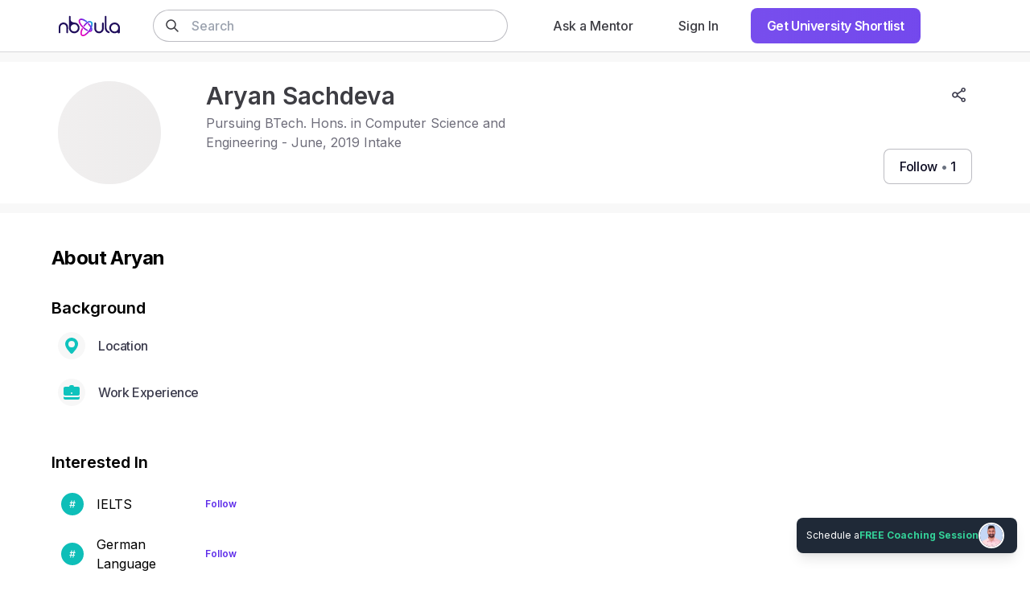

--- FILE ---
content_type: text/css
request_url: https://nbyula.com/assets/ProfileContainer-Rv7nZprn.css
body_size: 424
content:
.community-description__quill .ql-editor{margin:0;height:5.75rem;overflow-wrap:break-word;padding:0;font-family:Inter,ui-serif,Georgia,Cambria,Times New Roman,Times,serif;font-size:.875rem;line-height:1.25rem;font-weight:400;line-height:1.375rem;letter-spacing:0em;--tw-text-opacity: 1;color:rgba(61,61,78,var(--tw-text-opacity));overflow:hidden;display:-webkit-box;-webkit-box-orient:vertical;-webkit-line-clamp:4}.community-description__quill .ql-container.ql-snow{border-width:0px}.community-description__quill .ql-container p{cursor:pointer}


--- FILE ---
content_type: text/css
request_url: https://nbyula.com/assets/ShareContainer-ByXbpxJX.css
body_size: 42
content:
.share-container{overflow-y:scroll;max-height:52vh;margin-right:-2px;margin-bottom:24px}@media only screen and (max-width: 767px){.share-container{max-height:60vh}}


--- FILE ---
content_type: text/css
request_url: https://nbyula.com/assets/YoutubePlayerContainer-Ca3JZEHL.css
body_size: 277
content:
.youtube-clip{margin-top:.5rem;margin-bottom:.5rem;border-left-width:4px;--tw-border-opacity: 1;border-color:rgba(215,215,217,var(--tw-border-opacity));padding-left:.75rem;padding-right:.75rem;padding-top:0;padding-bottom:0;font-size:.9375rem;line-height:1.5625rem;letter-spacing:-.009em}@media (min-width: 768px){.youtube-clip{padding-left:1rem;padding-right:1rem}}.youtube-clip{line-height:1.375rem}.youtube-clip{display:flex;flex-direction:column}.youtube-clip>div{width:100%;align-self:flex-start}.youtube-clip>div>button{margin-left:.5rem;display:inline;font-size:.875rem;line-height:1.25rem;font-weight:600;line-height:1.375;--tw-text-opacity: 1;color:rgba(110,109,122,var(--tw-text-opacity))}.youtube-clip>div>button:hover{text-decoration:underline}.youtube-clip>div>p{display:inline}#youtube-player-wrapper{position:relative;overflow:hidden;padding-top:125%}.youtube-iframe{position:absolute;top:0;width:100%;height:125%;border:0px;pointer-events:none}#youtube-to-crop{overflow:hidden;margin-top:-50%;margin-bottom:-19%}#youtube-cropper{overflow:hidden}


--- FILE ---
content_type: text/css
request_url: https://nbyula.com/assets/CommentContainer-C6VrK1fp.css
body_size: 263
content:
#comment-quill-wrapper{flex-grow:1}#comment-quill-wrapper>div.ql-disabled{border-width:0px;padding:0}#comment-quill-wrapper .ql-disabled .ql-editor{padding:0;text-align:left;font-family:Inter,ui-serif,Georgia,Cambria,Times New Roman,Times,serif;font-size:1rem;font-weight:400;line-height:1.5rem;--tw-text-opacity: 1;color:rgba(61,61,67,var(--tw-text-opacity))}#comment-quill-wrapper .ql-editor *:not(.mention *):not(.ql-disabled *):not(a){text-align:left;font-family:Inter,ui-serif,Georgia,Cambria,Times New Roman,Times,serif;font-size:1rem;font-weight:400;line-height:1.5rem;--tw-text-opacity: 1;color:rgba(0,0,0,var(--tw-text-opacity))}#comment-quill-wrapper .ql-editor a{--tw-text-opacity: 1;color:rgba(95,46,234,var(--tw-text-opacity))}#comment-quill-wrapper .ql-editor a:hover{opacity:.3}#comment-quill-wrapper>div:not(.ql-disabled){border-width:0px}#comment-quill-wrapper>div:not(.ql-disabled) .ql-editor{height:auto;max-height:16rem;border-width:0px;padding-left:0;padding-right:0;padding-top:.625rem;padding-bottom:.625rem}#comment-quill-wrapper .ql-editor.ql-blank{padding-left:0;padding-right:0}#comment-quill-wrapper .ql-editor.ql-blank:before{left:0;padding:0;text-align:left;font-family:Inter,ui-serif,Georgia,Cambria,Times New Roman,Times,serif;font-size:1rem;font-weight:400;font-style:normal;line-height:1.5rem;--tw-text-opacity: 1;color:rgba(61,61,67,var(--tw-text-opacity));overflow:hidden;display:-webkit-box;-webkit-box-orient:vertical;-webkit-line-clamp:1}#comment-quill-wrapper .ql-editor *{overflow-wrap:anywhere}


--- FILE ---
content_type: application/javascript
request_url: https://nbyula.com/assets/auth.apis-CPoGZe8p.js
body_size: 315
content:
import{b as o,A as c,c as n}from"./index-DvxVJMVs.js";const p=async r=>{try{const{data:a}=await o.post(`${c}/v1/auth/synthetic`,r);return a}catch(a){throw n(a),a}},i=async({type:r,identifier:a})=>{try{const{data:t}=await o.get(`${c}/v1/auth/check?type=${r}&identifier=${encodeURIComponent(a)}`);return t}catch(t){throw n(t),t}},y=async({email:r})=>{try{const{data:a}=await o.get(`${c}/v1/auth/otp?email=${encodeURIComponent(r)}`);return a}catch(a){throw n(a),a}},u=async({email:r,otp:a})=>{try{const{data:t}=await o.post(`${c}/v1/auth/otp`,{email:r,otp:a});return t}catch(t){throw n(t),t}},$=async({phone:r,countryCode:a})=>{try{const{data:t}=await o.get(`${c}/v1/auth/sms/sendOTP?phone=${r}&countryCode=${a}`);return t}catch(t){throw n(t),t}},d=async({phone:r,otp:a,email:t})=>{try{let e=`${c}/v1/auth/sms/verifyOTP?phone=${r}&otp=${a}`;t&&(e=e+`&email=${t}`);const{data:s}=await o.get(e);return s}catch(e){throw n(e),e}},w=async({phone:r,countryCode:a})=>{try{const{data:t}=await o.get(`${c}/v1/auth/whatsapp/sendOTP?phone=${r}&countryCode=${a}`);return t}catch(t){throw n(t),t}},v=async({phone:r,otp:a,email:t})=>{try{let e=`${c}/v1/auth/whatsapp/verifyOTP?phone=${r}&otp=${a}`;t&&(e=e+`&email=${t}`);const{data:s}=await o.get(e);return s}catch(e){throw n(e),e}};export{w as a,$ as b,p as c,v as d,d as e,i as f,y as s,u as v};
//# sourceMappingURL=auth.apis-CPoGZe8p.js.map


--- FILE ---
content_type: application/javascript
request_url: https://nbyula.com/assets/SkyliftCardContainer-B3rSswP5.js
body_size: 1282
content:
const __vite__fileDeps=["assets/SkyliftCardComponent-CrO2swE1.js","assets/index-DvxVJMVs.js","assets/index-BPH8Z5wO.css","assets/utils-CAjWEgpB.js","assets/ShareContainer-DnAzpvil.js","assets/index.es-BlbcaJ8Z.js","assets/index-CepikscT.js","assets/index-C1ynFyWO.js","assets/constants-B1xLexhn.js","assets/dayjs.min-CzBUT6Cw.js","assets/CarouselContainer-Rkrx9U3M.js","assets/index-BYt7iImv.js","assets/ArrowIcon-YRsSMowQ.js","assets/CarouselContainer-T7YU0qqj.css","assets/useDebounceCallback-BAnfaVHQ.js","assets/useWindowDimensions-DvhI3E3w.js","assets/WhatsappIcon-Dz9t5g-j.js","assets/SleekLoaderComponent-COCAbSmW.js","assets/index-DWb0RQbN.js","assets/ShareContainer-ByXbpxJX.css","assets/StarIcon-BbvrKWL_.js"],__vite__mapDeps=i=>i.map(i=>__vite__fileDeps[i]);
import{E as P,_ as R,u as D,H as M,h as O,a as c,r as t,b as v,A as p,j as o}from"./index-DvxVJMVs.js";import{n as U}from"./functions-CnAHR16Z.js";import{s as z}from"./utils-CAjWEgpB.js";import{L as F}from"./ListingCardComponentV2-to0q3W_r.js";const V=P.lazy(()=>R(()=>import("./SkyliftCardComponent-CrO2swE1.js"),__vite__mapDeps([0,1,2,3,4,5,6,7,8,9,10,11,12,13,14,15,16,17,18,19,20]))),K=({skylift:e=null,cardType:m="base",openInNewTab:d=!1,showShareButton:g=!1,showCTA:h=!0,isWidget:S=!0,width:_="w-86 md:w-100",showRedirectButton:b=!1,isCoupon:$=!1})=>{const w=D(),l=M(),x=O(),f=c(s=>{var a;return((a=s.user)===null||a===void 0?void 0:a.isAuthenticated)||!1}),C=c(s=>{var a,u;return(a=s.user)===null||a===void 0||(u=a.profile)===null||u===void 0?void 0:u.email}),[T,A]=t.useState(!1),[n,i]=t.useState({}),[j,r]=t.useState(!0),[E,I]=t.useState(!1);t.useEffect(()=>{e!=null&&e._id&&e!==null&&e!==void 0&&e.needsHydration||!(e!=null&&e.gamePlayer)?e!=null&&e.isTemplate?v.get(`${p}/v1/canned-gig/template/${e._id}`).then(({data:s})=>{i({...s,isTemplate:!0}),r(!1)}).catch(s=>{var a;s!=null&&(a=s.response)!==null&&a!==void 0&&a.message?alert(s.response.message):console.log("Sorry, but we are unable to sync with backend")}):v.get(`${p}/v1/gigs/listings/${e._id}`).then(({data:s})=>{i({...s,isTemplate:!1}),r(!1)}).catch(s=>{var a;s!=null&&(a=s.response)!==null&&a!==void 0&&a.message?alert(s.response.message):console.log("Sorry, but we are unable to sync with backend")}):(i(e),r(!1))},[e]);const L=()=>{e.isTemplate&&U({userIsAuthenticated:f,dispatch:w,location:l,loggedInUserEmail:C,templateId:e._id,successCallback:()=>{A(!0)}})},H=()=>{if(d){var s;window.open(`/gigs/listings/${(s=n.gamePlayer)===null||s===void 0?void 0:s.userName}/${n.slug}${l.search}`,"_blank")}else{var a;x.push(`/gigs/listings/${(a=e.gamePlayer)===null||a===void 0?void 0:a.userName}/${e.slug}${l.search}`)}},N=s=>{z(s,{skyliftId:e==null?void 0:e._id,title:e==null?void 0:e.description,isTemplate:e==null?void 0:e.isTemplate})};return o.jsx(o.Fragment,{children:j?null:o.jsx(t.Suspense,{fallback:o.jsx("div",{}),children:S?o.jsx(V,{skylift:n,notifyAboutSkyliftTemplate:L,disableNotifyCta:T,viewSkylift:H,cardType:m,openInNewTab:d,showShareButton:g,showCTA:h,showShareModal:E,setShowShareModal:I,handleOnShare:N,showRedirectButton:b,isCoupon:$}):o.jsx(F,{skylift:n,width:_})})})};export{K as S};
//# sourceMappingURL=SkyliftCardContainer-B3rSswP5.js.map


--- FILE ---
content_type: application/javascript
request_url: https://nbyula.com/assets/index-CIIzbBpE.js
body_size: 58057
content:
import{D as dt,C as _t,r as kt,bz as wt}from"./index-DvxVJMVs.js";import{i as Nt}from"./isEqual-Y58iUCjT.js";var Ot={exports:{}};/*!
 * Quill Editor v1.3.7
 * https://quilljs.com/
 * Copyright (c) 2014, Jason Chen
 * Copyright (c) 2013, salesforce.com
 */(function(lt,Q){(function(h,d){lt.exports=d()})(typeof self<"u"?self:dt,function(){return function(L){var h={};function d(T){if(h[T])return h[T].exports;var w=h[T]={i:T,l:!1,exports:{}};return L[T].call(w.exports,w,w.exports,d),w.l=!0,w.exports}return d.m=L,d.c=h,d.d=function(T,w,O){d.o(T,w)||Object.defineProperty(T,w,{configurable:!1,enumerable:!0,get:O})},d.n=function(T){var w=T&&T.__esModule?function(){return T.default}:function(){return T};return d.d(w,"a",w),w},d.o=function(T,w){return Object.prototype.hasOwnProperty.call(T,w)},d.p="",d(d.s=109)}([function(L,h,d){Object.defineProperty(h,"__esModule",{value:!0});var T=d(17),w=d(18),O=d(19),p=d(45),y=d(46),c=d(47),o=d(48),t=d(49),e=d(12),u=d(32),l=d(33),a=d(31),r=d(1),i={Scope:r.Scope,create:r.create,find:r.find,query:r.query,register:r.register,Container:T.default,Format:w.default,Leaf:O.default,Embed:o.default,Scroll:p.default,Block:c.default,Inline:y.default,Text:t.default,Attributor:{Attribute:e.default,Class:u.default,Style:l.default,Store:a.default}};h.default=i},function(L,h,d){var T=this&&this.__extends||function(){var a=Object.setPrototypeOf||{__proto__:[]}instanceof Array&&function(r,i){r.__proto__=i}||function(r,i){for(var s in i)i.hasOwnProperty(s)&&(r[s]=i[s])};return function(r,i){a(r,i);function s(){this.constructor=r}r.prototype=i===null?Object.create(i):(s.prototype=i.prototype,new s)}}();Object.defineProperty(h,"__esModule",{value:!0});var w=function(a){T(r,a);function r(i){var s=this;return i="[Parchment] "+i,s=a.call(this,i)||this,s.message=i,s.name=s.constructor.name,s}return r}(Error);h.ParchmentError=w;var O={},p={},y={},c={};h.DATA_KEY="__blot";var o;(function(a){a[a.TYPE=3]="TYPE",a[a.LEVEL=12]="LEVEL",a[a.ATTRIBUTE=13]="ATTRIBUTE",a[a.BLOT=14]="BLOT",a[a.INLINE=7]="INLINE",a[a.BLOCK=11]="BLOCK",a[a.BLOCK_BLOT=10]="BLOCK_BLOT",a[a.INLINE_BLOT=6]="INLINE_BLOT",a[a.BLOCK_ATTRIBUTE=9]="BLOCK_ATTRIBUTE",a[a.INLINE_ATTRIBUTE=5]="INLINE_ATTRIBUTE",a[a.ANY=15]="ANY"})(o=h.Scope||(h.Scope={}));function t(a,r){var i=u(a);if(i==null)throw new w("Unable to create "+a+" blot");var s=i,n=a instanceof Node||a.nodeType===Node.TEXT_NODE?a:s.create(r);return new s(n,r)}h.create=t;function e(a,r){return r===void 0&&(r=!1),a==null?null:a[h.DATA_KEY]!=null?a[h.DATA_KEY].blot:r?e(a.parentNode,r):null}h.find=e;function u(a,r){r===void 0&&(r=o.ANY);var i;if(typeof a=="string")i=c[a]||O[a];else if(a instanceof Text||a.nodeType===Node.TEXT_NODE)i=c.text;else if(typeof a=="number")a&o.LEVEL&o.BLOCK?i=c.block:a&o.LEVEL&o.INLINE&&(i=c.inline);else if(a instanceof HTMLElement){var s=(a.getAttribute("class")||"").split(/\s+/);for(var n in s)if(i=p[s[n]],i)break;i=i||y[a.tagName]}return i==null?null:r&o.LEVEL&i.scope&&r&o.TYPE&i.scope?i:null}h.query=u;function l(){for(var a=[],r=0;r<arguments.length;r++)a[r]=arguments[r];if(a.length>1)return a.map(function(n){return l(n)});var i=a[0];if(typeof i.blotName!="string"&&typeof i.attrName!="string")throw new w("Invalid definition");if(i.blotName==="abstract")throw new w("Cannot register abstract class");if(c[i.blotName||i.attrName]=i,typeof i.keyName=="string")O[i.keyName]=i;else if(i.className!=null&&(p[i.className]=i),i.tagName!=null){Array.isArray(i.tagName)?i.tagName=i.tagName.map(function(n){return n.toUpperCase()}):i.tagName=i.tagName.toUpperCase();var s=Array.isArray(i.tagName)?i.tagName:[i.tagName];s.forEach(function(n){(y[n]==null||i.className==null)&&(y[n]=i)})}return i}h.register=l},function(L,h,d){var T=d(51),w=d(11),O=d(3),p=d(20),y="\0",c=function(o){Array.isArray(o)?this.ops=o:o!=null&&Array.isArray(o.ops)?this.ops=o.ops:this.ops=[]};c.prototype.insert=function(o,t){var e={};return o.length===0?this:(e.insert=o,t!=null&&typeof t=="object"&&Object.keys(t).length>0&&(e.attributes=t),this.push(e))},c.prototype.delete=function(o){return o<=0?this:this.push({delete:o})},c.prototype.retain=function(o,t){if(o<=0)return this;var e={retain:o};return t!=null&&typeof t=="object"&&Object.keys(t).length>0&&(e.attributes=t),this.push(e)},c.prototype.push=function(o){var t=this.ops.length,e=this.ops[t-1];if(o=O(!0,{},o),typeof e=="object"){if(typeof o.delete=="number"&&typeof e.delete=="number")return this.ops[t-1]={delete:e.delete+o.delete},this;if(typeof e.delete=="number"&&o.insert!=null&&(t-=1,e=this.ops[t-1],typeof e!="object"))return this.ops.unshift(o),this;if(w(o.attributes,e.attributes)){if(typeof o.insert=="string"&&typeof e.insert=="string")return this.ops[t-1]={insert:e.insert+o.insert},typeof o.attributes=="object"&&(this.ops[t-1].attributes=o.attributes),this;if(typeof o.retain=="number"&&typeof e.retain=="number")return this.ops[t-1]={retain:e.retain+o.retain},typeof o.attributes=="object"&&(this.ops[t-1].attributes=o.attributes),this}}return t===this.ops.length?this.ops.push(o):this.ops.splice(t,0,o),this},c.prototype.chop=function(){var o=this.ops[this.ops.length-1];return o&&o.retain&&!o.attributes&&this.ops.pop(),this},c.prototype.filter=function(o){return this.ops.filter(o)},c.prototype.forEach=function(o){this.ops.forEach(o)},c.prototype.map=function(o){return this.ops.map(o)},c.prototype.partition=function(o){var t=[],e=[];return this.forEach(function(u){var l=o(u)?t:e;l.push(u)}),[t,e]},c.prototype.reduce=function(o,t){return this.ops.reduce(o,t)},c.prototype.changeLength=function(){return this.reduce(function(o,t){return t.insert?o+p.length(t):t.delete?o-t.delete:o},0)},c.prototype.length=function(){return this.reduce(function(o,t){return o+p.length(t)},0)},c.prototype.slice=function(o,t){o=o||0,typeof t!="number"&&(t=1/0);for(var e=[],u=p.iterator(this.ops),l=0;l<t&&u.hasNext();){var a;l<o?a=u.next(o-l):(a=u.next(t-l),e.push(a)),l+=p.length(a)}return new c(e)},c.prototype.compose=function(o){var t=p.iterator(this.ops),e=p.iterator(o.ops),u=[],l=e.peek();if(l!=null&&typeof l.retain=="number"&&l.attributes==null){for(var a=l.retain;t.peekType()==="insert"&&t.peekLength()<=a;)a-=t.peekLength(),u.push(t.next());l.retain-a>0&&e.next(l.retain-a)}for(var r=new c(u);t.hasNext()||e.hasNext();)if(e.peekType()==="insert")r.push(e.next());else if(t.peekType()==="delete")r.push(t.next());else{var i=Math.min(t.peekLength(),e.peekLength()),s=t.next(i),n=e.next(i);if(typeof n.retain=="number"){var f={};typeof s.retain=="number"?f.retain=i:f.insert=s.insert;var k=p.attributes.compose(s.attributes,n.attributes,typeof s.retain=="number");if(k&&(f.attributes=k),r.push(f),!e.hasNext()&&w(r.ops[r.ops.length-1],f)){var b=new c(t.rest());return r.concat(b).chop()}}else typeof n.delete=="number"&&typeof s.retain=="number"&&r.push(n)}return r.chop()},c.prototype.concat=function(o){var t=new c(this.ops.slice());return o.ops.length>0&&(t.push(o.ops[0]),t.ops=t.ops.concat(o.ops.slice(1))),t},c.prototype.diff=function(o,t){if(this.ops===o.ops)return new c;var e=[this,o].map(function(i){return i.map(function(s){if(s.insert!=null)return typeof s.insert=="string"?s.insert:y;var n=i===o?"on":"with";throw new Error("diff() called "+n+" non-document")}).join("")}),u=new c,l=T(e[0],e[1],t),a=p.iterator(this.ops),r=p.iterator(o.ops);return l.forEach(function(i){for(var s=i[1].length;s>0;){var n=0;switch(i[0]){case T.INSERT:n=Math.min(r.peekLength(),s),u.push(r.next(n));break;case T.DELETE:n=Math.min(s,a.peekLength()),a.next(n),u.delete(n);break;case T.EQUAL:n=Math.min(a.peekLength(),r.peekLength(),s);var f=a.next(n),k=r.next(n);w(f.insert,k.insert)?u.retain(n,p.attributes.diff(f.attributes,k.attributes)):u.push(k).delete(n);break}s-=n}}),u.chop()},c.prototype.eachLine=function(o,t){t=t||`
`;for(var e=p.iterator(this.ops),u=new c,l=0;e.hasNext();){if(e.peekType()!=="insert")return;var a=e.peek(),r=p.length(a)-e.peekLength(),i=typeof a.insert=="string"?a.insert.indexOf(t,r)-r:-1;if(i<0)u.push(e.next());else if(i>0)u.push(e.next(i));else{if(o(u,e.next(1).attributes||{},l)===!1)return;l+=1,u=new c}}u.length()>0&&o(u,{},l)},c.prototype.transform=function(o,t){if(t=!!t,typeof o=="number")return this.transformPosition(o,t);for(var e=p.iterator(this.ops),u=p.iterator(o.ops),l=new c;e.hasNext()||u.hasNext();)if(e.peekType()==="insert"&&(t||u.peekType()!=="insert"))l.retain(p.length(e.next()));else if(u.peekType()==="insert")l.push(u.next());else{var a=Math.min(e.peekLength(),u.peekLength()),r=e.next(a),i=u.next(a);if(r.delete)continue;i.delete?l.push(i):l.retain(a,p.attributes.transform(r.attributes,i.attributes,t))}return l.chop()},c.prototype.transformPosition=function(o,t){t=!!t;for(var e=p.iterator(this.ops),u=0;e.hasNext()&&u<=o;){var l=e.peekLength(),a=e.peekType();if(e.next(),a==="delete"){o-=Math.min(l,o-u);continue}else a==="insert"&&(u<o||!t)&&(o+=l);u+=l}return o},L.exports=c},function(L,h){var d=Object.prototype.hasOwnProperty,T=Object.prototype.toString,w=Object.defineProperty,O=Object.getOwnPropertyDescriptor,p=function(e){return typeof Array.isArray=="function"?Array.isArray(e):T.call(e)==="[object Array]"},y=function(e){if(!e||T.call(e)!=="[object Object]")return!1;var u=d.call(e,"constructor"),l=e.constructor&&e.constructor.prototype&&d.call(e.constructor.prototype,"isPrototypeOf");if(e.constructor&&!u&&!l)return!1;var a;for(a in e);return typeof a>"u"||d.call(e,a)},c=function(e,u){w&&u.name==="__proto__"?w(e,u.name,{enumerable:!0,configurable:!0,value:u.newValue,writable:!0}):e[u.name]=u.newValue},o=function(e,u){if(u==="__proto__")if(d.call(e,u)){if(O)return O(e,u).value}else return;return e[u]};L.exports=function t(){var e,u,l,a,r,i,s=arguments[0],n=1,f=arguments.length,k=!1;for(typeof s=="boolean"&&(k=s,s=arguments[1]||{},n=2),(s==null||typeof s!="object"&&typeof s!="function")&&(s={});n<f;++n)if(e=arguments[n],e!=null)for(u in e)l=o(s,u),a=o(e,u),s!==a&&(k&&a&&(y(a)||(r=p(a)))?(r?(r=!1,i=l&&p(l)?l:[]):i=l&&y(l)?l:{},c(s,{name:u,newValue:t(k,i,a)})):typeof a<"u"&&c(s,{name:u,newValue:a}));return s}},function(L,h,d){Object.defineProperty(h,"__esModule",{value:!0}),h.default=h.BlockEmbed=h.bubbleFormats=void 0;var T=function(){function v(g,A){for(var x=0;x<A.length;x++){var R=A[x];R.enumerable=R.enumerable||!1,R.configurable=!0,"value"in R&&(R.writable=!0),Object.defineProperty(g,R.key,R)}}return function(g,A,x){return A&&v(g.prototype,A),x&&v(g,x),g}}(),w=function v(g,A,x){g===null&&(g=Function.prototype);var R=Object.getOwnPropertyDescriptor(g,A);if(R===void 0){var B=Object.getPrototypeOf(g);return B===null?void 0:v(B,A,x)}else{if("value"in R)return R.value;var C=R.get;return C===void 0?void 0:C.call(x)}},O=d(3),p=s(O),y=d(2),c=s(y),o=d(0),t=s(o),e=d(16),u=s(e),l=d(6),a=s(l),r=d(7),i=s(r);function s(v){return v&&v.__esModule?v:{default:v}}function n(v,g){if(!(v instanceof g))throw new TypeError("Cannot call a class as a function")}function f(v,g){if(!v)throw new ReferenceError("this hasn't been initialised - super() hasn't been called");return g&&(typeof g=="object"||typeof g=="function")?g:v}function k(v,g){if(typeof g!="function"&&g!==null)throw new TypeError("Super expression must either be null or a function, not "+typeof g);v.prototype=Object.create(g&&g.prototype,{constructor:{value:v,enumerable:!1,writable:!0,configurable:!0}}),g&&(Object.setPrototypeOf?Object.setPrototypeOf(v,g):v.__proto__=g)}var b=1,_=function(v){k(g,v);function g(){return n(this,g),f(this,(g.__proto__||Object.getPrototypeOf(g)).apply(this,arguments))}return T(g,[{key:"attach",value:function(){w(g.prototype.__proto__||Object.getPrototypeOf(g.prototype),"attach",this).call(this),this.attributes=new t.default.Attributor.Store(this.domNode)}},{key:"delta",value:function(){return new c.default().insert(this.value(),(0,p.default)(this.formats(),this.attributes.values()))}},{key:"format",value:function(x,R){var B=t.default.query(x,t.default.Scope.BLOCK_ATTRIBUTE);B!=null&&this.attributes.attribute(B,R)}},{key:"formatAt",value:function(x,R,B,C){this.format(B,C)}},{key:"insertAt",value:function(x,R,B){if(typeof R=="string"&&R.endsWith(`
`)){var C=t.default.create(N.blotName);this.parent.insertBefore(C,x===0?this:this.next),C.insertAt(0,R.slice(0,-1))}else w(g.prototype.__proto__||Object.getPrototypeOf(g.prototype),"insertAt",this).call(this,x,R,B)}}]),g}(t.default.Embed);_.scope=t.default.Scope.BLOCK_BLOT;var N=function(v){k(g,v);function g(A){n(this,g);var x=f(this,(g.__proto__||Object.getPrototypeOf(g)).call(this,A));return x.cache={},x}return T(g,[{key:"delta",value:function(){return this.cache.delta==null&&(this.cache.delta=this.descendants(t.default.Leaf).reduce(function(x,R){return R.length()===0?x:x.insert(R.value(),m(R))},new c.default).insert(`
`,m(this))),this.cache.delta}},{key:"deleteAt",value:function(x,R){w(g.prototype.__proto__||Object.getPrototypeOf(g.prototype),"deleteAt",this).call(this,x,R),this.cache={}}},{key:"formatAt",value:function(x,R,B,C){R<=0||(t.default.query(B,t.default.Scope.BLOCK)?x+R===this.length()&&this.format(B,C):w(g.prototype.__proto__||Object.getPrototypeOf(g.prototype),"formatAt",this).call(this,x,Math.min(R,this.length()-x-1),B,C),this.cache={})}},{key:"insertAt",value:function(x,R,B){if(B!=null)return w(g.prototype.__proto__||Object.getPrototypeOf(g.prototype),"insertAt",this).call(this,x,R,B);if(R.length!==0){var C=R.split(`
`),Z=C.shift();Z.length>0&&(x<this.length()-1||this.children.tail==null?w(g.prototype.__proto__||Object.getPrototypeOf(g.prototype),"insertAt",this).call(this,Math.min(x,this.length()-1),Z):this.children.tail.insertAt(this.children.tail.length(),Z),this.cache={});var M=this;C.reduce(function(j,E){return M=M.split(j,!0),M.insertAt(0,E),E.length},x+Z.length)}}},{key:"insertBefore",value:function(x,R){var B=this.children.head;w(g.prototype.__proto__||Object.getPrototypeOf(g.prototype),"insertBefore",this).call(this,x,R),B instanceof u.default&&B.remove(),this.cache={}}},{key:"length",value:function(){return this.cache.length==null&&(this.cache.length=w(g.prototype.__proto__||Object.getPrototypeOf(g.prototype),"length",this).call(this)+b),this.cache.length}},{key:"moveChildren",value:function(x,R){w(g.prototype.__proto__||Object.getPrototypeOf(g.prototype),"moveChildren",this).call(this,x,R),this.cache={}}},{key:"optimize",value:function(x){w(g.prototype.__proto__||Object.getPrototypeOf(g.prototype),"optimize",this).call(this,x),this.cache={}}},{key:"path",value:function(x){return w(g.prototype.__proto__||Object.getPrototypeOf(g.prototype),"path",this).call(this,x,!0)}},{key:"removeChild",value:function(x){w(g.prototype.__proto__||Object.getPrototypeOf(g.prototype),"removeChild",this).call(this,x),this.cache={}}},{key:"split",value:function(x){var R=arguments.length>1&&arguments[1]!==void 0?arguments[1]:!1;if(R&&(x===0||x>=this.length()-b)){var B=this.clone();return x===0?(this.parent.insertBefore(B,this),this):(this.parent.insertBefore(B,this.next),B)}else{var C=w(g.prototype.__proto__||Object.getPrototypeOf(g.prototype),"split",this).call(this,x,R);return this.cache={},C}}}]),g}(t.default.Block);N.blotName="block",N.tagName="P",N.defaultChild="break",N.allowedChildren=[a.default,t.default.Embed,i.default];function m(v){var g=arguments.length>1&&arguments[1]!==void 0?arguments[1]:{};return v==null||(typeof v.formats=="function"&&(g=(0,p.default)(g,v.formats())),v.parent==null||v.parent.blotName=="scroll"||v.parent.statics.scope!==v.statics.scope)?g:m(v.parent,g)}h.bubbleFormats=m,h.BlockEmbed=_,h.default=N},function(L,h,d){Object.defineProperty(h,"__esModule",{value:!0}),h.default=h.overload=h.expandConfig=void 0;var T=typeof Symbol=="function"&&typeof Symbol.iterator=="symbol"?function(M){return typeof M}:function(M){return M&&typeof Symbol=="function"&&M.constructor===Symbol&&M!==Symbol.prototype?"symbol":typeof M},w=function(){function M(j,E){var P=[],q=!0,F=!1,D=void 0;try{for(var S=j[Symbol.iterator](),I;!(q=(I=S.next()).done)&&(P.push(I.value),!(E&&P.length===E));q=!0);}catch(U){F=!0,D=U}finally{try{!q&&S.return&&S.return()}finally{if(F)throw D}}return P}return function(j,E){if(Array.isArray(j))return j;if(Symbol.iterator in Object(j))return M(j,E);throw new TypeError("Invalid attempt to destructure non-iterable instance")}}(),O=function(){function M(j,E){for(var P=0;P<E.length;P++){var q=E[P];q.enumerable=q.enumerable||!1,q.configurable=!0,"value"in q&&(q.writable=!0),Object.defineProperty(j,q.key,q)}}return function(j,E,P){return E&&M(j.prototype,E),P&&M(j,P),j}}();d(50);var p=d(2),y=m(p),c=d(14),o=m(c),t=d(8),e=m(t),u=d(9),l=m(u),a=d(0),r=m(a),i=d(15),s=m(i),n=d(3),f=m(n),k=d(10),b=m(k),_=d(34),N=m(_);function m(M){return M&&M.__esModule?M:{default:M}}function v(M,j,E){return j in M?Object.defineProperty(M,j,{value:E,enumerable:!0,configurable:!0,writable:!0}):M[j]=E,M}function g(M,j){if(!(M instanceof j))throw new TypeError("Cannot call a class as a function")}var A=(0,b.default)("quill"),x=function(){O(M,null,[{key:"debug",value:function(E){E===!0&&(E="log"),b.default.level(E)}},{key:"find",value:function(E){return E.__quill||r.default.find(E)}},{key:"import",value:function(E){return this.imports[E]==null&&A.error("Cannot import "+E+". Are you sure it was registered?"),this.imports[E]}},{key:"register",value:function(E,P){var q=this,F=arguments.length>2&&arguments[2]!==void 0?arguments[2]:!1;if(typeof E!="string"){var D=E.attrName||E.blotName;typeof D=="string"?this.register("formats/"+D,E,P):Object.keys(E).forEach(function(S){q.register(S,E[S],P)})}else this.imports[E]!=null&&!F&&A.warn("Overwriting "+E+" with",P),this.imports[E]=P,(E.startsWith("blots/")||E.startsWith("formats/"))&&P.blotName!=="abstract"?r.default.register(P):E.startsWith("modules")&&typeof P.register=="function"&&P.register()}}]);function M(j){var E=this,P=arguments.length>1&&arguments[1]!==void 0?arguments[1]:{};if(g(this,M),this.options=R(j,P),this.container=this.options.container,this.container==null)return A.error("Invalid Quill container",j);this.options.debug&&M.debug(this.options.debug);var q=this.container.innerHTML.trim();this.container.classList.add("ql-container"),this.container.innerHTML="",this.container.__quill=this,this.root=this.addContainer("ql-editor"),this.root.classList.add("ql-blank"),this.root.setAttribute("data-gramm",!1),this.scrollingContainer=this.options.scrollingContainer||this.root,this.emitter=new e.default,this.scroll=r.default.create(this.root,{emitter:this.emitter,whitelist:this.options.formats}),this.editor=new o.default(this.scroll),this.selection=new s.default(this.scroll,this.emitter),this.theme=new this.options.theme(this,this.options),this.keyboard=this.theme.addModule("keyboard"),this.clipboard=this.theme.addModule("clipboard"),this.history=this.theme.addModule("history"),this.theme.init(),this.emitter.on(e.default.events.EDITOR_CHANGE,function(D){D===e.default.events.TEXT_CHANGE&&E.root.classList.toggle("ql-blank",E.editor.isBlank())}),this.emitter.on(e.default.events.SCROLL_UPDATE,function(D,S){var I=E.selection.lastRange,U=I&&I.length===0?I.index:void 0;B.call(E,function(){return E.editor.update(null,S,U)},D)});var F=this.clipboard.convert(`<div class='ql-editor' style="white-space: normal;">`+q+"<p><br></p></div>");this.setContents(F),this.history.clear(),this.options.placeholder&&this.root.setAttribute("data-placeholder",this.options.placeholder),this.options.readOnly&&this.disable()}return O(M,[{key:"addContainer",value:function(E){var P=arguments.length>1&&arguments[1]!==void 0?arguments[1]:null;if(typeof E=="string"){var q=E;E=document.createElement("div"),E.classList.add(q)}return this.container.insertBefore(E,P),E}},{key:"blur",value:function(){this.selection.setRange(null)}},{key:"deleteText",value:function(E,P,q){var F=this,D=C(E,P,q),S=w(D,4);return E=S[0],P=S[1],q=S[3],B.call(this,function(){return F.editor.deleteText(E,P)},q,E,-1*P)}},{key:"disable",value:function(){this.enable(!1)}},{key:"enable",value:function(){var E=arguments.length>0&&arguments[0]!==void 0?arguments[0]:!0;this.scroll.enable(E),this.container.classList.toggle("ql-disabled",!E)}},{key:"focus",value:function(){var E=this.scrollingContainer.scrollTop;this.selection.focus(),this.scrollingContainer.scrollTop=E,this.scrollIntoView()}},{key:"format",value:function(E,P){var q=this,F=arguments.length>2&&arguments[2]!==void 0?arguments[2]:e.default.sources.API;return B.call(this,function(){var D=q.getSelection(!0),S=new y.default;if(D==null)return S;if(r.default.query(E,r.default.Scope.BLOCK))S=q.editor.formatLine(D.index,D.length,v({},E,P));else{if(D.length===0)return q.selection.format(E,P),S;S=q.editor.formatText(D.index,D.length,v({},E,P))}return q.setSelection(D,e.default.sources.SILENT),S},F)}},{key:"formatLine",value:function(E,P,q,F,D){var S=this,I=void 0,U=C(E,P,q,F,D),H=w(U,4);return E=H[0],P=H[1],I=H[2],D=H[3],B.call(this,function(){return S.editor.formatLine(E,P,I)},D,E,0)}},{key:"formatText",value:function(E,P,q,F,D){var S=this,I=void 0,U=C(E,P,q,F,D),H=w(U,4);return E=H[0],P=H[1],I=H[2],D=H[3],B.call(this,function(){return S.editor.formatText(E,P,I)},D,E,0)}},{key:"getBounds",value:function(E){var P=arguments.length>1&&arguments[1]!==void 0?arguments[1]:0,q=void 0;typeof E=="number"?q=this.selection.getBounds(E,P):q=this.selection.getBounds(E.index,E.length);var F=this.container.getBoundingClientRect();return{bottom:q.bottom-F.top,height:q.height,left:q.left-F.left,right:q.right-F.left,top:q.top-F.top,width:q.width}}},{key:"getContents",value:function(){var E=arguments.length>0&&arguments[0]!==void 0?arguments[0]:0,P=arguments.length>1&&arguments[1]!==void 0?arguments[1]:this.getLength()-E,q=C(E,P),F=w(q,2);return E=F[0],P=F[1],this.editor.getContents(E,P)}},{key:"getFormat",value:function(){var E=arguments.length>0&&arguments[0]!==void 0?arguments[0]:this.getSelection(!0),P=arguments.length>1&&arguments[1]!==void 0?arguments[1]:0;return typeof E=="number"?this.editor.getFormat(E,P):this.editor.getFormat(E.index,E.length)}},{key:"getIndex",value:function(E){return E.offset(this.scroll)}},{key:"getLength",value:function(){return this.scroll.length()}},{key:"getLeaf",value:function(E){return this.scroll.leaf(E)}},{key:"getLine",value:function(E){return this.scroll.line(E)}},{key:"getLines",value:function(){var E=arguments.length>0&&arguments[0]!==void 0?arguments[0]:0,P=arguments.length>1&&arguments[1]!==void 0?arguments[1]:Number.MAX_VALUE;return typeof E!="number"?this.scroll.lines(E.index,E.length):this.scroll.lines(E,P)}},{key:"getModule",value:function(E){return this.theme.modules[E]}},{key:"getSelection",value:function(){var E=arguments.length>0&&arguments[0]!==void 0?arguments[0]:!1;return E&&this.focus(),this.update(),this.selection.getRange()[0]}},{key:"getText",value:function(){var E=arguments.length>0&&arguments[0]!==void 0?arguments[0]:0,P=arguments.length>1&&arguments[1]!==void 0?arguments[1]:this.getLength()-E,q=C(E,P),F=w(q,2);return E=F[0],P=F[1],this.editor.getText(E,P)}},{key:"hasFocus",value:function(){return this.selection.hasFocus()}},{key:"insertEmbed",value:function(E,P,q){var F=this,D=arguments.length>3&&arguments[3]!==void 0?arguments[3]:M.sources.API;return B.call(this,function(){return F.editor.insertEmbed(E,P,q)},D,E)}},{key:"insertText",value:function(E,P,q,F,D){var S=this,I=void 0,U=C(E,0,q,F,D),H=w(U,4);return E=H[0],I=H[2],D=H[3],B.call(this,function(){return S.editor.insertText(E,P,I)},D,E,P.length)}},{key:"isEnabled",value:function(){return!this.container.classList.contains("ql-disabled")}},{key:"off",value:function(){return this.emitter.off.apply(this.emitter,arguments)}},{key:"on",value:function(){return this.emitter.on.apply(this.emitter,arguments)}},{key:"once",value:function(){return this.emitter.once.apply(this.emitter,arguments)}},{key:"pasteHTML",value:function(E,P,q){this.clipboard.dangerouslyPasteHTML(E,P,q)}},{key:"removeFormat",value:function(E,P,q){var F=this,D=C(E,P,q),S=w(D,4);return E=S[0],P=S[1],q=S[3],B.call(this,function(){return F.editor.removeFormat(E,P)},q,E)}},{key:"scrollIntoView",value:function(){this.selection.scrollIntoView(this.scrollingContainer)}},{key:"setContents",value:function(E){var P=this,q=arguments.length>1&&arguments[1]!==void 0?arguments[1]:e.default.sources.API;return B.call(this,function(){E=new y.default(E);var F=P.getLength(),D=P.editor.deleteText(0,F),S=P.editor.applyDelta(E),I=S.ops[S.ops.length-1];I!=null&&typeof I.insert=="string"&&I.insert[I.insert.length-1]===`
`&&(P.editor.deleteText(P.getLength()-1,1),S.delete(1));var U=D.compose(S);return U},q)}},{key:"setSelection",value:function(E,P,q){if(E==null)this.selection.setRange(null,P||M.sources.API);else{var F=C(E,P,q),D=w(F,4);E=D[0],P=D[1],q=D[3],this.selection.setRange(new i.Range(E,P),q),q!==e.default.sources.SILENT&&this.selection.scrollIntoView(this.scrollingContainer)}}},{key:"setText",value:function(E){var P=arguments.length>1&&arguments[1]!==void 0?arguments[1]:e.default.sources.API,q=new y.default().insert(E);return this.setContents(q,P)}},{key:"update",value:function(){var E=arguments.length>0&&arguments[0]!==void 0?arguments[0]:e.default.sources.USER,P=this.scroll.update(E);return this.selection.update(E),P}},{key:"updateContents",value:function(E){var P=this,q=arguments.length>1&&arguments[1]!==void 0?arguments[1]:e.default.sources.API;return B.call(this,function(){return E=new y.default(E),P.editor.applyDelta(E,q)},q,!0)}}]),M}();x.DEFAULTS={bounds:null,formats:null,modules:{},placeholder:"",readOnly:!1,scrollingContainer:null,strict:!0,theme:"default"},x.events=e.default.events,x.sources=e.default.sources,x.version="1.3.7",x.imports={delta:y.default,parchment:r.default,"core/module":l.default,"core/theme":N.default};function R(M,j){if(j=(0,f.default)(!0,{container:M,modules:{clipboard:!0,keyboard:!0,history:!0}},j),!j.theme||j.theme===x.DEFAULTS.theme)j.theme=N.default;else if(j.theme=x.import("themes/"+j.theme),j.theme==null)throw new Error("Invalid theme "+j.theme+". Did you register it?");var E=(0,f.default)(!0,{},j.theme.DEFAULTS);[E,j].forEach(function(F){F.modules=F.modules||{},Object.keys(F.modules).forEach(function(D){F.modules[D]===!0&&(F.modules[D]={})})});var P=Object.keys(E.modules).concat(Object.keys(j.modules)),q=P.reduce(function(F,D){var S=x.import("modules/"+D);return S==null?A.error("Cannot load "+D+" module. Are you sure you registered it?"):F[D]=S.DEFAULTS||{},F},{});return j.modules!=null&&j.modules.toolbar&&j.modules.toolbar.constructor!==Object&&(j.modules.toolbar={container:j.modules.toolbar}),j=(0,f.default)(!0,{},x.DEFAULTS,{modules:q},E,j),["bounds","container","scrollingContainer"].forEach(function(F){typeof j[F]=="string"&&(j[F]=document.querySelector(j[F]))}),j.modules=Object.keys(j.modules).reduce(function(F,D){return j.modules[D]&&(F[D]=j.modules[D]),F},{}),j}function B(M,j,E,P){if(this.options.strict&&!this.isEnabled()&&j===e.default.sources.USER)return new y.default;var q=E==null?null:this.getSelection(),F=this.editor.delta,D=M();if(q!=null&&(E===!0&&(E=q.index),P==null?q=Z(q,D,j):P!==0&&(q=Z(q,E,P,j)),this.setSelection(q,e.default.sources.SILENT)),D.length()>0){var S,I=[e.default.events.TEXT_CHANGE,D,F,j];if((S=this.emitter).emit.apply(S,[e.default.events.EDITOR_CHANGE].concat(I)),j!==e.default.sources.SILENT){var U;(U=this.emitter).emit.apply(U,I)}}return D}function C(M,j,E,P,q){var F={};return typeof M.index=="number"&&typeof M.length=="number"?typeof j!="number"?(q=P,P=E,E=j,j=M.length,M=M.index):(j=M.length,M=M.index):typeof j!="number"&&(q=P,P=E,E=j,j=0),(typeof E>"u"?"undefined":T(E))==="object"?(F=E,q=P):typeof E=="string"&&(P!=null?F[E]=P:q=E),q=q||e.default.sources.API,[M,j,F,q]}function Z(M,j,E,P){if(M==null)return null;var q=void 0,F=void 0;if(j instanceof y.default){var D=[M.index,M.index+M.length].map(function(H){return j.transformPosition(H,P!==e.default.sources.USER)}),S=w(D,2);q=S[0],F=S[1]}else{var I=[M.index,M.index+M.length].map(function(H){return H<j||H===j&&P===e.default.sources.USER?H:E>=0?H+E:Math.max(j,H+E)}),U=w(I,2);q=U[0],F=U[1]}return new i.Range(q,F-q)}h.expandConfig=R,h.overload=C,h.default=x},function(L,h,d){Object.defineProperty(h,"__esModule",{value:!0});var T=function(){function a(r,i){for(var s=0;s<i.length;s++){var n=i[s];n.enumerable=n.enumerable||!1,n.configurable=!0,"value"in n&&(n.writable=!0),Object.defineProperty(r,n.key,n)}}return function(r,i,s){return i&&a(r.prototype,i),s&&a(r,s),r}}(),w=function a(r,i,s){r===null&&(r=Function.prototype);var n=Object.getOwnPropertyDescriptor(r,i);if(n===void 0){var f=Object.getPrototypeOf(r);return f===null?void 0:a(f,i,s)}else{if("value"in n)return n.value;var k=n.get;return k===void 0?void 0:k.call(s)}},O=d(7),p=o(O),y=d(0),c=o(y);function o(a){return a&&a.__esModule?a:{default:a}}function t(a,r){if(!(a instanceof r))throw new TypeError("Cannot call a class as a function")}function e(a,r){if(!a)throw new ReferenceError("this hasn't been initialised - super() hasn't been called");return r&&(typeof r=="object"||typeof r=="function")?r:a}function u(a,r){if(typeof r!="function"&&r!==null)throw new TypeError("Super expression must either be null or a function, not "+typeof r);a.prototype=Object.create(r&&r.prototype,{constructor:{value:a,enumerable:!1,writable:!0,configurable:!0}}),r&&(Object.setPrototypeOf?Object.setPrototypeOf(a,r):a.__proto__=r)}var l=function(a){u(r,a);function r(){return t(this,r),e(this,(r.__proto__||Object.getPrototypeOf(r)).apply(this,arguments))}return T(r,[{key:"formatAt",value:function(s,n,f,k){if(r.compare(this.statics.blotName,f)<0&&c.default.query(f,c.default.Scope.BLOT)){var b=this.isolate(s,n);k&&b.wrap(f,k)}else w(r.prototype.__proto__||Object.getPrototypeOf(r.prototype),"formatAt",this).call(this,s,n,f,k)}},{key:"optimize",value:function(s){if(w(r.prototype.__proto__||Object.getPrototypeOf(r.prototype),"optimize",this).call(this,s),this.parent instanceof r&&r.compare(this.statics.blotName,this.parent.statics.blotName)>0){var n=this.parent.isolate(this.offset(),this.length());this.moveChildren(n),n.wrap(this)}}}],[{key:"compare",value:function(s,n){var f=r.order.indexOf(s),k=r.order.indexOf(n);return f>=0||k>=0?f-k:s===n?0:s<n?-1:1}}]),r}(c.default.Inline);l.allowedChildren=[l,c.default.Embed,p.default],l.order=["cursor","inline","underline","strike","italic","bold","script","link","code"],h.default=l},function(L,h,d){Object.defineProperty(h,"__esModule",{value:!0});var T=d(0),w=O(T);function O(t){return t&&t.__esModule?t:{default:t}}function p(t,e){if(!(t instanceof e))throw new TypeError("Cannot call a class as a function")}function y(t,e){if(!t)throw new ReferenceError("this hasn't been initialised - super() hasn't been called");return e&&(typeof e=="object"||typeof e=="function")?e:t}function c(t,e){if(typeof e!="function"&&e!==null)throw new TypeError("Super expression must either be null or a function, not "+typeof e);t.prototype=Object.create(e&&e.prototype,{constructor:{value:t,enumerable:!1,writable:!0,configurable:!0}}),e&&(Object.setPrototypeOf?Object.setPrototypeOf(t,e):t.__proto__=e)}var o=function(t){c(e,t);function e(){return p(this,e),y(this,(e.__proto__||Object.getPrototypeOf(e)).apply(this,arguments))}return e}(w.default.Text);h.default=o},function(L,h,d){Object.defineProperty(h,"__esModule",{value:!0});var T=function(){function i(s,n){for(var f=0;f<n.length;f++){var k=n[f];k.enumerable=k.enumerable||!1,k.configurable=!0,"value"in k&&(k.writable=!0),Object.defineProperty(s,k.key,k)}}return function(s,n,f){return n&&i(s.prototype,n),f&&i(s,f),s}}(),w=function i(s,n,f){s===null&&(s=Function.prototype);var k=Object.getOwnPropertyDescriptor(s,n);if(k===void 0){var b=Object.getPrototypeOf(s);return b===null?void 0:i(b,n,f)}else{if("value"in k)return k.value;var _=k.get;return _===void 0?void 0:_.call(f)}},O=d(54),p=o(O),y=d(10),c=o(y);function o(i){return i&&i.__esModule?i:{default:i}}function t(i,s){if(!(i instanceof s))throw new TypeError("Cannot call a class as a function")}function e(i,s){if(!i)throw new ReferenceError("this hasn't been initialised - super() hasn't been called");return s&&(typeof s=="object"||typeof s=="function")?s:i}function u(i,s){if(typeof s!="function"&&s!==null)throw new TypeError("Super expression must either be null or a function, not "+typeof s);i.prototype=Object.create(s&&s.prototype,{constructor:{value:i,enumerable:!1,writable:!0,configurable:!0}}),s&&(Object.setPrototypeOf?Object.setPrototypeOf(i,s):i.__proto__=s)}var l=(0,c.default)("quill:events"),a=["selectionchange","mousedown","mouseup","click"];a.forEach(function(i){document.addEventListener(i,function(){for(var s=arguments.length,n=Array(s),f=0;f<s;f++)n[f]=arguments[f];[].slice.call(document.querySelectorAll(".ql-container")).forEach(function(k){if(k.__quill&&k.__quill.emitter){var b;(b=k.__quill.emitter).handleDOM.apply(b,n)}})})});var r=function(i){u(s,i);function s(){t(this,s);var n=e(this,(s.__proto__||Object.getPrototypeOf(s)).call(this));return n.listeners={},n.on("error",l.error),n}return T(s,[{key:"emit",value:function(){l.log.apply(l,arguments),w(s.prototype.__proto__||Object.getPrototypeOf(s.prototype),"emit",this).apply(this,arguments)}},{key:"handleDOM",value:function(f){for(var k=arguments.length,b=Array(k>1?k-1:0),_=1;_<k;_++)b[_-1]=arguments[_];(this.listeners[f.type]||[]).forEach(function(N){var m=N.node,v=N.handler;(f.target===m||m.contains(f.target))&&v.apply(void 0,[f].concat(b))})}},{key:"listenDOM",value:function(f,k,b){this.listeners[f]||(this.listeners[f]=[]),this.listeners[f].push({node:k,handler:b})}}]),s}(p.default);r.events={EDITOR_CHANGE:"editor-change",SCROLL_BEFORE_UPDATE:"scroll-before-update",SCROLL_OPTIMIZE:"scroll-optimize",SCROLL_UPDATE:"scroll-update",SELECTION_CHANGE:"selection-change",TEXT_CHANGE:"text-change"},r.sources={API:"api",SILENT:"silent",USER:"user"},h.default=r},function(L,h,d){Object.defineProperty(h,"__esModule",{value:!0});function T(O,p){if(!(O instanceof p))throw new TypeError("Cannot call a class as a function")}var w=function O(p){var y=arguments.length>1&&arguments[1]!==void 0?arguments[1]:{};T(this,O),this.quill=p,this.options=y};w.DEFAULTS={},h.default=w},function(L,h,d){Object.defineProperty(h,"__esModule",{value:!0});var T=["error","warn","log","info"],w="warn";function O(y){if(T.indexOf(y)<=T.indexOf(w)){for(var c,o=arguments.length,t=Array(o>1?o-1:0),e=1;e<o;e++)t[e-1]=arguments[e];(c=console)[y].apply(c,t)}}function p(y){return T.reduce(function(c,o){return c[o]=O.bind(console,o,y),c},{})}O.level=p.level=function(y){w=y},h.default=p},function(L,h,d){var T=Array.prototype.slice,w=d(52),O=d(53),p=L.exports=function(t,e,u){return u||(u={}),t===e?!0:t instanceof Date&&e instanceof Date?t.getTime()===e.getTime():!t||!e||typeof t!="object"&&typeof e!="object"?u.strict?t===e:t==e:o(t,e,u)};function y(t){return t==null}function c(t){return!(!t||typeof t!="object"||typeof t.length!="number"||typeof t.copy!="function"||typeof t.slice!="function"||t.length>0&&typeof t[0]!="number")}function o(t,e,u){var l,a;if(y(t)||y(e)||t.prototype!==e.prototype)return!1;if(O(t))return O(e)?(t=T.call(t),e=T.call(e),p(t,e,u)):!1;if(c(t)){if(!c(e)||t.length!==e.length)return!1;for(l=0;l<t.length;l++)if(t[l]!==e[l])return!1;return!0}try{var r=w(t),i=w(e)}catch{return!1}if(r.length!=i.length)return!1;for(r.sort(),i.sort(),l=r.length-1;l>=0;l--)if(r[l]!=i[l])return!1;for(l=r.length-1;l>=0;l--)if(a=r[l],!p(t[a],e[a],u))return!1;return typeof t==typeof e}},function(L,h,d){Object.defineProperty(h,"__esModule",{value:!0});var T=d(1),w=function(){function O(p,y,c){c===void 0&&(c={}),this.attrName=p,this.keyName=y;var o=T.Scope.TYPE&T.Scope.ATTRIBUTE;c.scope!=null?this.scope=c.scope&T.Scope.LEVEL|o:this.scope=T.Scope.ATTRIBUTE,c.whitelist!=null&&(this.whitelist=c.whitelist)}return O.keys=function(p){return[].map.call(p.attributes,function(y){return y.name})},O.prototype.add=function(p,y){return this.canAdd(p,y)?(p.setAttribute(this.keyName,y),!0):!1},O.prototype.canAdd=function(p,y){var c=T.query(p,T.Scope.BLOT&(this.scope|T.Scope.TYPE));return c==null?!1:this.whitelist==null?!0:typeof y=="string"?this.whitelist.indexOf(y.replace(/["']/g,""))>-1:this.whitelist.indexOf(y)>-1},O.prototype.remove=function(p){p.removeAttribute(this.keyName)},O.prototype.value=function(p){var y=p.getAttribute(this.keyName);return this.canAdd(p,y)&&y?y:""},O}();h.default=w},function(L,h,d){Object.defineProperty(h,"__esModule",{value:!0}),h.default=h.Code=void 0;var T=function(){function _(N,m){var v=[],g=!0,A=!1,x=void 0;try{for(var R=N[Symbol.iterator](),B;!(g=(B=R.next()).done)&&(v.push(B.value),!(m&&v.length===m));g=!0);}catch(C){A=!0,x=C}finally{try{!g&&R.return&&R.return()}finally{if(A)throw x}}return v}return function(N,m){if(Array.isArray(N))return N;if(Symbol.iterator in Object(N))return _(N,m);throw new TypeError("Invalid attempt to destructure non-iterable instance")}}(),w=function(){function _(N,m){for(var v=0;v<m.length;v++){var g=m[v];g.enumerable=g.enumerable||!1,g.configurable=!0,"value"in g&&(g.writable=!0),Object.defineProperty(N,g.key,g)}}return function(N,m,v){return m&&_(N.prototype,m),v&&_(N,v),N}}(),O=function _(N,m,v){N===null&&(N=Function.prototype);var g=Object.getOwnPropertyDescriptor(N,m);if(g===void 0){var A=Object.getPrototypeOf(N);return A===null?void 0:_(A,m,v)}else{if("value"in g)return g.value;var x=g.get;return x===void 0?void 0:x.call(v)}},p=d(2),y=i(p),c=d(0),o=i(c),t=d(4),e=i(t),u=d(6),l=i(u),a=d(7),r=i(a);function i(_){return _&&_.__esModule?_:{default:_}}function s(_,N){if(!(_ instanceof N))throw new TypeError("Cannot call a class as a function")}function n(_,N){if(!_)throw new ReferenceError("this hasn't been initialised - super() hasn't been called");return N&&(typeof N=="object"||typeof N=="function")?N:_}function f(_,N){if(typeof N!="function"&&N!==null)throw new TypeError("Super expression must either be null or a function, not "+typeof N);_.prototype=Object.create(N&&N.prototype,{constructor:{value:_,enumerable:!1,writable:!0,configurable:!0}}),N&&(Object.setPrototypeOf?Object.setPrototypeOf(_,N):_.__proto__=N)}var k=function(_){f(N,_);function N(){return s(this,N),n(this,(N.__proto__||Object.getPrototypeOf(N)).apply(this,arguments))}return N}(l.default);k.blotName="code",k.tagName="CODE";var b=function(_){f(N,_);function N(){return s(this,N),n(this,(N.__proto__||Object.getPrototypeOf(N)).apply(this,arguments))}return w(N,[{key:"delta",value:function(){var v=this,g=this.domNode.textContent;return g.endsWith(`
`)&&(g=g.slice(0,-1)),g.split(`
`).reduce(function(A,x){return A.insert(x).insert(`
`,v.formats())},new y.default)}},{key:"format",value:function(v,g){if(!(v===this.statics.blotName&&g)){var A=this.descendant(r.default,this.length()-1),x=T(A,1),R=x[0];R!=null&&R.deleteAt(R.length()-1,1),O(N.prototype.__proto__||Object.getPrototypeOf(N.prototype),"format",this).call(this,v,g)}}},{key:"formatAt",value:function(v,g,A,x){if(g!==0&&!(o.default.query(A,o.default.Scope.BLOCK)==null||A===this.statics.blotName&&x===this.statics.formats(this.domNode))){var R=this.newlineIndex(v);if(!(R<0||R>=v+g)){var B=this.newlineIndex(v,!0)+1,C=R-B+1,Z=this.isolate(B,C),M=Z.next;Z.format(A,x),M instanceof N&&M.formatAt(0,v-B+g-C,A,x)}}}},{key:"insertAt",value:function(v,g,A){if(A==null){var x=this.descendant(r.default,v),R=T(x,2),B=R[0],C=R[1];B.insertAt(C,g)}}},{key:"length",value:function(){var v=this.domNode.textContent.length;return this.domNode.textContent.endsWith(`
`)?v:v+1}},{key:"newlineIndex",value:function(v){var g=arguments.length>1&&arguments[1]!==void 0?arguments[1]:!1;if(g)return this.domNode.textContent.slice(0,v).lastIndexOf(`
`);var A=this.domNode.textContent.slice(v).indexOf(`
`);return A>-1?v+A:-1}},{key:"optimize",value:function(v){this.domNode.textContent.endsWith(`
`)||this.appendChild(o.default.create("text",`
`)),O(N.prototype.__proto__||Object.getPrototypeOf(N.prototype),"optimize",this).call(this,v);var g=this.next;g!=null&&g.prev===this&&g.statics.blotName===this.statics.blotName&&this.statics.formats(this.domNode)===g.statics.formats(g.domNode)&&(g.optimize(v),g.moveChildren(this),g.remove())}},{key:"replace",value:function(v){O(N.prototype.__proto__||Object.getPrototypeOf(N.prototype),"replace",this).call(this,v),[].slice.call(this.domNode.querySelectorAll("*")).forEach(function(g){var A=o.default.find(g);A==null?g.parentNode.removeChild(g):A instanceof o.default.Embed?A.remove():A.unwrap()})}}],[{key:"create",value:function(v){var g=O(N.__proto__||Object.getPrototypeOf(N),"create",this).call(this,v);return g.setAttribute("spellcheck",!1),g}},{key:"formats",value:function(){return!0}}]),N}(e.default);b.blotName="code-block",b.tagName="PRE",b.TAB="  ",h.Code=k,h.default=b},function(L,h,d){Object.defineProperty(h,"__esModule",{value:!0});var T=typeof Symbol=="function"&&typeof Symbol.iterator=="symbol"?function(M){return typeof M}:function(M){return M&&typeof Symbol=="function"&&M.constructor===Symbol&&M!==Symbol.prototype?"symbol":typeof M},w=function(){function M(j,E){var P=[],q=!0,F=!1,D=void 0;try{for(var S=j[Symbol.iterator](),I;!(q=(I=S.next()).done)&&(P.push(I.value),!(E&&P.length===E));q=!0);}catch(U){F=!0,D=U}finally{try{!q&&S.return&&S.return()}finally{if(F)throw D}}return P}return function(j,E){if(Array.isArray(j))return j;if(Symbol.iterator in Object(j))return M(j,E);throw new TypeError("Invalid attempt to destructure non-iterable instance")}}(),O=function(){function M(j,E){for(var P=0;P<E.length;P++){var q=E[P];q.enumerable=q.enumerable||!1,q.configurable=!0,"value"in q&&(q.writable=!0),Object.defineProperty(j,q.key,q)}}return function(j,E,P){return E&&M(j.prototype,E),P&&M(j,P),j}}(),p=d(2),y=g(p),c=d(20),o=g(c),t=d(0),e=g(t),u=d(13),l=g(u),a=d(24),r=g(a),i=d(4),s=g(i),n=d(16),f=g(n),k=d(21),b=g(k),_=d(11),N=g(_),m=d(3),v=g(m);function g(M){return M&&M.__esModule?M:{default:M}}function A(M,j,E){return j in M?Object.defineProperty(M,j,{value:E,enumerable:!0,configurable:!0,writable:!0}):M[j]=E,M}function x(M,j){if(!(M instanceof j))throw new TypeError("Cannot call a class as a function")}var R=/^[ -~]*$/,B=function(){function M(j){x(this,M),this.scroll=j,this.delta=this.getDelta()}return O(M,[{key:"applyDelta",value:function(E){var P=this,q=!1;this.scroll.update();var F=this.scroll.length();return this.scroll.batchStart(),E=Z(E),E.reduce(function(D,S){var I=S.retain||S.delete||S.insert.length||1,U=S.attributes||{};if(S.insert!=null){if(typeof S.insert=="string"){var H=S.insert;H.endsWith(`
`)&&q&&(q=!1,H=H.slice(0,-1)),D>=F&&!H.endsWith(`
`)&&(q=!0),P.scroll.insertAt(D,H);var V=P.scroll.line(D),Y=w(V,2),X=Y[0],J=Y[1],rt=(0,v.default)({},(0,i.bubbleFormats)(X));if(X instanceof s.default){var it=X.descendant(e.default.Leaf,J),st=w(it,1),ut=st[0];rt=(0,v.default)(rt,(0,i.bubbleFormats)(ut))}U=o.default.attributes.diff(rt,U)||{}}else if(T(S.insert)==="object"){var z=Object.keys(S.insert)[0];if(z==null)return D;P.scroll.insertAt(D,z,S.insert[z])}F+=I}return Object.keys(U).forEach(function(K){P.scroll.formatAt(D,I,K,U[K])}),D+I},0),E.reduce(function(D,S){return typeof S.delete=="number"?(P.scroll.deleteAt(D,S.delete),D):D+(S.retain||S.insert.length||1)},0),this.scroll.batchEnd(),this.update(E)}},{key:"deleteText",value:function(E,P){return this.scroll.deleteAt(E,P),this.update(new y.default().retain(E).delete(P))}},{key:"formatLine",value:function(E,P){var q=this,F=arguments.length>2&&arguments[2]!==void 0?arguments[2]:{};return this.scroll.update(),Object.keys(F).forEach(function(D){if(!(q.scroll.whitelist!=null&&!q.scroll.whitelist[D])){var S=q.scroll.lines(E,Math.max(P,1)),I=P;S.forEach(function(U){var H=U.length();if(!(U instanceof l.default))U.format(D,F[D]);else{var V=E-U.offset(q.scroll),Y=U.newlineIndex(V+I)-V+1;U.formatAt(V,Y,D,F[D])}I-=H})}}),this.scroll.optimize(),this.update(new y.default().retain(E).retain(P,(0,b.default)(F)))}},{key:"formatText",value:function(E,P){var q=this,F=arguments.length>2&&arguments[2]!==void 0?arguments[2]:{};return Object.keys(F).forEach(function(D){q.scroll.formatAt(E,P,D,F[D])}),this.update(new y.default().retain(E).retain(P,(0,b.default)(F)))}},{key:"getContents",value:function(E,P){return this.delta.slice(E,E+P)}},{key:"getDelta",value:function(){return this.scroll.lines().reduce(function(E,P){return E.concat(P.delta())},new y.default)}},{key:"getFormat",value:function(E){var P=arguments.length>1&&arguments[1]!==void 0?arguments[1]:0,q=[],F=[];P===0?this.scroll.path(E).forEach(function(S){var I=w(S,1),U=I[0];U instanceof s.default?q.push(U):U instanceof e.default.Leaf&&F.push(U)}):(q=this.scroll.lines(E,P),F=this.scroll.descendants(e.default.Leaf,E,P));var D=[q,F].map(function(S){if(S.length===0)return{};for(var I=(0,i.bubbleFormats)(S.shift());Object.keys(I).length>0;){var U=S.shift();if(U==null)return I;I=C((0,i.bubbleFormats)(U),I)}return I});return v.default.apply(v.default,D)}},{key:"getText",value:function(E,P){return this.getContents(E,P).filter(function(q){return typeof q.insert=="string"}).map(function(q){return q.insert}).join("")}},{key:"insertEmbed",value:function(E,P,q){return this.scroll.insertAt(E,P,q),this.update(new y.default().retain(E).insert(A({},P,q)))}},{key:"insertText",value:function(E,P){var q=this,F=arguments.length>2&&arguments[2]!==void 0?arguments[2]:{};return P=P.replace(/\r\n/g,`
`).replace(/\r/g,`
`),this.scroll.insertAt(E,P),Object.keys(F).forEach(function(D){q.scroll.formatAt(E,P.length,D,F[D])}),this.update(new y.default().retain(E).insert(P,(0,b.default)(F)))}},{key:"isBlank",value:function(){if(this.scroll.children.length==0)return!0;if(this.scroll.children.length>1)return!1;var E=this.scroll.children.head;return E.statics.blotName!==s.default.blotName||E.children.length>1?!1:E.children.head instanceof f.default}},{key:"removeFormat",value:function(E,P){var q=this.getText(E,P),F=this.scroll.line(E+P),D=w(F,2),S=D[0],I=D[1],U=0,H=new y.default;S!=null&&(S instanceof l.default?U=S.newlineIndex(I)-I+1:U=S.length()-I,H=S.delta().slice(I,I+U-1).insert(`
`));var V=this.getContents(E,P+U),Y=V.diff(new y.default().insert(q).concat(H)),X=new y.default().retain(E).concat(Y);return this.applyDelta(X)}},{key:"update",value:function(E){var P=arguments.length>1&&arguments[1]!==void 0?arguments[1]:[],q=arguments.length>2&&arguments[2]!==void 0?arguments[2]:void 0,F=this.delta;if(P.length===1&&P[0].type==="characterData"&&P[0].target.data.match(R)&&e.default.find(P[0].target)){var D=e.default.find(P[0].target),S=(0,i.bubbleFormats)(D),I=D.offset(this.scroll),U=P[0].oldValue.replace(r.default.CONTENTS,""),H=new y.default().insert(U),V=new y.default().insert(D.value()),Y=new y.default().retain(I).concat(H.diff(V,q));E=Y.reduce(function(X,J){return J.insert?X.insert(J.insert,S):X.push(J)},new y.default),this.delta=F.compose(E)}else this.delta=this.getDelta(),(!E||!(0,N.default)(F.compose(E),this.delta))&&(E=F.diff(this.delta,q));return E}}]),M}();function C(M,j){return Object.keys(j).reduce(function(E,P){return M[P]==null||(j[P]===M[P]?E[P]=j[P]:Array.isArray(j[P])?j[P].indexOf(M[P])<0&&(E[P]=j[P].concat([M[P]])):E[P]=[j[P],M[P]]),E},{})}function Z(M){return M.reduce(function(j,E){if(E.insert===1){var P=(0,b.default)(E.attributes);return delete P.image,j.insert({image:E.attributes.image},P)}if(E.attributes!=null&&(E.attributes.list===!0||E.attributes.bullet===!0)&&(E=(0,b.default)(E),E.attributes.list?E.attributes.list="ordered":(E.attributes.list="bullet",delete E.attributes.bullet)),typeof E.insert=="string"){var q=E.insert.replace(/\r\n/g,`
`).replace(/\r/g,`
`);return j.insert(q,E.attributes)}return j.push(E)},new y.default)}h.default=B},function(L,h,d){Object.defineProperty(h,"__esModule",{value:!0}),h.default=h.Range=void 0;var T=function(){function _(N,m){var v=[],g=!0,A=!1,x=void 0;try{for(var R=N[Symbol.iterator](),B;!(g=(B=R.next()).done)&&(v.push(B.value),!(m&&v.length===m));g=!0);}catch(C){A=!0,x=C}finally{try{!g&&R.return&&R.return()}finally{if(A)throw x}}return v}return function(N,m){if(Array.isArray(N))return N;if(Symbol.iterator in Object(N))return _(N,m);throw new TypeError("Invalid attempt to destructure non-iterable instance")}}(),w=function(){function _(N,m){for(var v=0;v<m.length;v++){var g=m[v];g.enumerable=g.enumerable||!1,g.configurable=!0,"value"in g&&(g.writable=!0),Object.defineProperty(N,g.key,g)}}return function(N,m,v){return m&&_(N.prototype,m),v&&_(N,v),N}}(),O=d(0),p=r(O),y=d(21),c=r(y),o=d(11),t=r(o),e=d(8),u=r(e),l=d(10),a=r(l);function r(_){return _&&_.__esModule?_:{default:_}}function i(_){if(Array.isArray(_)){for(var N=0,m=Array(_.length);N<_.length;N++)m[N]=_[N];return m}else return Array.from(_)}function s(_,N){if(!(_ instanceof N))throw new TypeError("Cannot call a class as a function")}var n=(0,a.default)("quill:selection"),f=function _(N){var m=arguments.length>1&&arguments[1]!==void 0?arguments[1]:0;s(this,_),this.index=N,this.length=m},k=function(){function _(N,m){var v=this;s(this,_),this.emitter=m,this.scroll=N,this.composing=!1,this.mouseDown=!1,this.root=this.scroll.domNode,this.cursor=p.default.create("cursor",this),this.lastRange=this.savedRange=new f(0,0),this.handleComposition(),this.handleDragging(),this.emitter.listenDOM("selectionchange",document,function(){v.mouseDown||setTimeout(v.update.bind(v,u.default.sources.USER),1)}),this.emitter.on(u.default.events.EDITOR_CHANGE,function(g,A){g===u.default.events.TEXT_CHANGE&&A.length()>0&&v.update(u.default.sources.SILENT)}),this.emitter.on(u.default.events.SCROLL_BEFORE_UPDATE,function(){if(v.hasFocus()){var g=v.getNativeRange();g!=null&&g.start.node!==v.cursor.textNode&&v.emitter.once(u.default.events.SCROLL_UPDATE,function(){try{v.setNativeRange(g.start.node,g.start.offset,g.end.node,g.end.offset)}catch{}})}}),this.emitter.on(u.default.events.SCROLL_OPTIMIZE,function(g,A){if(A.range){var x=A.range,R=x.startNode,B=x.startOffset,C=x.endNode,Z=x.endOffset;v.setNativeRange(R,B,C,Z)}}),this.update(u.default.sources.SILENT)}return w(_,[{key:"handleComposition",value:function(){var m=this;this.root.addEventListener("compositionstart",function(){m.composing=!0}),this.root.addEventListener("compositionend",function(){if(m.composing=!1,m.cursor.parent){var v=m.cursor.restore();if(!v)return;setTimeout(function(){m.setNativeRange(v.startNode,v.startOffset,v.endNode,v.endOffset)},1)}})}},{key:"handleDragging",value:function(){var m=this;this.emitter.listenDOM("mousedown",document.body,function(){m.mouseDown=!0}),this.emitter.listenDOM("mouseup",document.body,function(){m.mouseDown=!1,m.update(u.default.sources.USER)})}},{key:"focus",value:function(){this.hasFocus()||(this.root.focus(),this.setRange(this.savedRange))}},{key:"format",value:function(m,v){if(!(this.scroll.whitelist!=null&&!this.scroll.whitelist[m])){this.scroll.update();var g=this.getNativeRange();if(!(g==null||!g.native.collapsed||p.default.query(m,p.default.Scope.BLOCK))){if(g.start.node!==this.cursor.textNode){var A=p.default.find(g.start.node,!1);if(A==null)return;if(A instanceof p.default.Leaf){var x=A.split(g.start.offset);A.parent.insertBefore(this.cursor,x)}else A.insertBefore(this.cursor,g.start.node);this.cursor.attach()}this.cursor.format(m,v),this.scroll.optimize(),this.setNativeRange(this.cursor.textNode,this.cursor.textNode.data.length),this.update()}}}},{key:"getBounds",value:function(m){var v=arguments.length>1&&arguments[1]!==void 0?arguments[1]:0,g=this.scroll.length();m=Math.min(m,g-1),v=Math.min(m+v,g-1)-m;var A=void 0,x=this.scroll.leaf(m),R=T(x,2),B=R[0],C=R[1];if(B==null)return null;var Z=B.position(C,!0),M=T(Z,2);A=M[0],C=M[1];var j=document.createRange();if(v>0){j.setStart(A,C);var E=this.scroll.leaf(m+v),P=T(E,2);if(B=P[0],C=P[1],B==null)return null;var q=B.position(C,!0),F=T(q,2);return A=F[0],C=F[1],j.setEnd(A,C),j.getBoundingClientRect()}else{var D="left",S=void 0;return A instanceof Text?(C<A.data.length?(j.setStart(A,C),j.setEnd(A,C+1)):(j.setStart(A,C-1),j.setEnd(A,C),D="right"),S=j.getBoundingClientRect()):(S=B.domNode.getBoundingClientRect(),C>0&&(D="right")),{bottom:S.top+S.height,height:S.height,left:S[D],right:S[D],top:S.top,width:0}}}},{key:"getNativeRange",value:function(){var m=document.getSelection();if(m==null||m.rangeCount<=0)return null;var v=m.getRangeAt(0);if(v==null)return null;var g=this.normalizeNative(v);return n.info("getNativeRange",g),g}},{key:"getRange",value:function(){var m=this.getNativeRange();if(m==null)return[null,null];var v=this.normalizedToRange(m);return[v,m]}},{key:"hasFocus",value:function(){return document.activeElement===this.root}},{key:"normalizedToRange",value:function(m){var v=this,g=[[m.start.node,m.start.offset]];m.native.collapsed||g.push([m.end.node,m.end.offset]);var A=g.map(function(B){var C=T(B,2),Z=C[0],M=C[1],j=p.default.find(Z,!0),E=j.offset(v.scroll);return M===0?E:j instanceof p.default.Container?E+j.length():E+j.index(Z,M)}),x=Math.min(Math.max.apply(Math,i(A)),this.scroll.length()-1),R=Math.min.apply(Math,[x].concat(i(A)));return new f(R,x-R)}},{key:"normalizeNative",value:function(m){if(!b(this.root,m.startContainer)||!m.collapsed&&!b(this.root,m.endContainer))return null;var v={start:{node:m.startContainer,offset:m.startOffset},end:{node:m.endContainer,offset:m.endOffset},native:m};return[v.start,v.end].forEach(function(g){for(var A=g.node,x=g.offset;!(A instanceof Text)&&A.childNodes.length>0;)if(A.childNodes.length>x)A=A.childNodes[x],x=0;else if(A.childNodes.length===x)A=A.lastChild,x=A instanceof Text?A.data.length:A.childNodes.length+1;else break;g.node=A,g.offset=x}),v}},{key:"rangeToNative",value:function(m){var v=this,g=m.collapsed?[m.index]:[m.index,m.index+m.length],A=[],x=this.scroll.length();return g.forEach(function(R,B){R=Math.min(x-1,R);var C=void 0,Z=v.scroll.leaf(R),M=T(Z,2),j=M[0],E=M[1],P=j.position(E,B!==0),q=T(P,2);C=q[0],E=q[1],A.push(C,E)}),A.length<2&&(A=A.concat(A)),A}},{key:"scrollIntoView",value:function(m){var v=this.lastRange;if(v!=null){var g=this.getBounds(v.index,v.length);if(g!=null){var A=this.scroll.length()-1,x=this.scroll.line(Math.min(v.index,A)),R=T(x,1),B=R[0],C=B;if(v.length>0){var Z=this.scroll.line(Math.min(v.index+v.length,A)),M=T(Z,1);C=M[0]}if(!(B==null||C==null)){var j=m.getBoundingClientRect();g.top<j.top?m.scrollTop-=j.top-g.top:g.bottom>j.bottom&&(m.scrollTop+=g.bottom-j.bottom)}}}}},{key:"setNativeRange",value:function(m,v){var g=arguments.length>2&&arguments[2]!==void 0?arguments[2]:m,A=arguments.length>3&&arguments[3]!==void 0?arguments[3]:v,x=arguments.length>4&&arguments[4]!==void 0?arguments[4]:!1;if(n.info("setNativeRange",m,v,g,A),!(m!=null&&(this.root.parentNode==null||m.parentNode==null||g.parentNode==null))){var R=document.getSelection();if(R!=null)if(m!=null){this.hasFocus()||this.root.focus();var B=(this.getNativeRange()||{}).native;if(B==null||x||m!==B.startContainer||v!==B.startOffset||g!==B.endContainer||A!==B.endOffset){m.tagName=="BR"&&(v=[].indexOf.call(m.parentNode.childNodes,m),m=m.parentNode),g.tagName=="BR"&&(A=[].indexOf.call(g.parentNode.childNodes,g),g=g.parentNode);var C=document.createRange();C.setStart(m,v),C.setEnd(g,A),R.removeAllRanges(),R.addRange(C)}}else R.removeAllRanges(),this.root.blur(),document.body.focus()}}},{key:"setRange",value:function(m){var v=arguments.length>1&&arguments[1]!==void 0?arguments[1]:!1,g=arguments.length>2&&arguments[2]!==void 0?arguments[2]:u.default.sources.API;if(typeof v=="string"&&(g=v,v=!1),n.info("setRange",m),m!=null){var A=this.rangeToNative(m);this.setNativeRange.apply(this,i(A).concat([v]))}else this.setNativeRange(null);this.update(g)}},{key:"update",value:function(){var m=arguments.length>0&&arguments[0]!==void 0?arguments[0]:u.default.sources.USER,v=this.lastRange,g=this.getRange(),A=T(g,2),x=A[0],R=A[1];if(this.lastRange=x,this.lastRange!=null&&(this.savedRange=this.lastRange),!(0,t.default)(v,this.lastRange)){var B;!this.composing&&R!=null&&R.native.collapsed&&R.start.node!==this.cursor.textNode&&this.cursor.restore();var C=[u.default.events.SELECTION_CHANGE,(0,c.default)(this.lastRange),(0,c.default)(v),m];if((B=this.emitter).emit.apply(B,[u.default.events.EDITOR_CHANGE].concat(C)),m!==u.default.sources.SILENT){var Z;(Z=this.emitter).emit.apply(Z,C)}}}}]),_}();function b(_,N){try{N.parentNode}catch{return!1}return N instanceof Text&&(N=N.parentNode),_.contains(N)}h.Range=f,h.default=k},function(L,h,d){Object.defineProperty(h,"__esModule",{value:!0});var T=function(){function u(l,a){for(var r=0;r<a.length;r++){var i=a[r];i.enumerable=i.enumerable||!1,i.configurable=!0,"value"in i&&(i.writable=!0),Object.defineProperty(l,i.key,i)}}return function(l,a,r){return a&&u(l.prototype,a),r&&u(l,r),l}}(),w=function u(l,a,r){l===null&&(l=Function.prototype);var i=Object.getOwnPropertyDescriptor(l,a);if(i===void 0){var s=Object.getPrototypeOf(l);return s===null?void 0:u(s,a,r)}else{if("value"in i)return i.value;var n=i.get;return n===void 0?void 0:n.call(r)}},O=d(0),p=y(O);function y(u){return u&&u.__esModule?u:{default:u}}function c(u,l){if(!(u instanceof l))throw new TypeError("Cannot call a class as a function")}function o(u,l){if(!u)throw new ReferenceError("this hasn't been initialised - super() hasn't been called");return l&&(typeof l=="object"||typeof l=="function")?l:u}function t(u,l){if(typeof l!="function"&&l!==null)throw new TypeError("Super expression must either be null or a function, not "+typeof l);u.prototype=Object.create(l&&l.prototype,{constructor:{value:u,enumerable:!1,writable:!0,configurable:!0}}),l&&(Object.setPrototypeOf?Object.setPrototypeOf(u,l):u.__proto__=l)}var e=function(u){t(l,u);function l(){return c(this,l),o(this,(l.__proto__||Object.getPrototypeOf(l)).apply(this,arguments))}return T(l,[{key:"insertInto",value:function(r,i){r.children.length===0?w(l.prototype.__proto__||Object.getPrototypeOf(l.prototype),"insertInto",this).call(this,r,i):this.remove()}},{key:"length",value:function(){return 0}},{key:"value",value:function(){return""}}],[{key:"value",value:function(){}}]),l}(p.default.Embed);e.blotName="break",e.tagName="BR",h.default=e},function(L,h,d){var T=this&&this.__extends||function(){var o=Object.setPrototypeOf||{__proto__:[]}instanceof Array&&function(t,e){t.__proto__=e}||function(t,e){for(var u in e)e.hasOwnProperty(u)&&(t[u]=e[u])};return function(t,e){o(t,e);function u(){this.constructor=t}t.prototype=e===null?Object.create(e):(u.prototype=e.prototype,new u)}}();Object.defineProperty(h,"__esModule",{value:!0});var w=d(44),O=d(30),p=d(1),y=function(o){T(t,o);function t(e){var u=o.call(this,e)||this;return u.build(),u}return t.prototype.appendChild=function(e){this.insertBefore(e)},t.prototype.attach=function(){o.prototype.attach.call(this),this.children.forEach(function(e){e.attach()})},t.prototype.build=function(){var e=this;this.children=new w.default,[].slice.call(this.domNode.childNodes).reverse().forEach(function(u){try{var l=c(u);e.insertBefore(l,e.children.head||void 0)}catch(a){if(a instanceof p.ParchmentError)return;throw a}})},t.prototype.deleteAt=function(e,u){if(e===0&&u===this.length())return this.remove();this.children.forEachAt(e,u,function(l,a,r){l.deleteAt(a,r)})},t.prototype.descendant=function(e,u){var l=this.children.find(u),a=l[0],r=l[1];return e.blotName==null&&e(a)||e.blotName!=null&&a instanceof e?[a,r]:a instanceof t?a.descendant(e,r):[null,-1]},t.prototype.descendants=function(e,u,l){u===void 0&&(u=0),l===void 0&&(l=Number.MAX_VALUE);var a=[],r=l;return this.children.forEachAt(u,l,function(i,s,n){(e.blotName==null&&e(i)||e.blotName!=null&&i instanceof e)&&a.push(i),i instanceof t&&(a=a.concat(i.descendants(e,s,r))),r-=n}),a},t.prototype.detach=function(){this.children.forEach(function(e){e.detach()}),o.prototype.detach.call(this)},t.prototype.formatAt=function(e,u,l,a){this.children.forEachAt(e,u,function(r,i,s){r.formatAt(i,s,l,a)})},t.prototype.insertAt=function(e,u,l){var a=this.children.find(e),r=a[0],i=a[1];if(r)r.insertAt(i,u,l);else{var s=l==null?p.create("text",u):p.create(u,l);this.appendChild(s)}},t.prototype.insertBefore=function(e,u){if(this.statics.allowedChildren!=null&&!this.statics.allowedChildren.some(function(l){return e instanceof l}))throw new p.ParchmentError("Cannot insert "+e.statics.blotName+" into "+this.statics.blotName);e.insertInto(this,u)},t.prototype.length=function(){return this.children.reduce(function(e,u){return e+u.length()},0)},t.prototype.moveChildren=function(e,u){this.children.forEach(function(l){e.insertBefore(l,u)})},t.prototype.optimize=function(e){if(o.prototype.optimize.call(this,e),this.children.length===0)if(this.statics.defaultChild!=null){var u=p.create(this.statics.defaultChild);this.appendChild(u),u.optimize(e)}else this.remove()},t.prototype.path=function(e,u){u===void 0&&(u=!1);var l=this.children.find(e,u),a=l[0],r=l[1],i=[[this,e]];return a instanceof t?i.concat(a.path(r,u)):(a!=null&&i.push([a,r]),i)},t.prototype.removeChild=function(e){this.children.remove(e)},t.prototype.replace=function(e){e instanceof t&&e.moveChildren(this),o.prototype.replace.call(this,e)},t.prototype.split=function(e,u){if(u===void 0&&(u=!1),!u){if(e===0)return this;if(e===this.length())return this.next}var l=this.clone();return this.parent.insertBefore(l,this.next),this.children.forEachAt(e,this.length(),function(a,r,i){a=a.split(r,u),l.appendChild(a)}),l},t.prototype.unwrap=function(){this.moveChildren(this.parent,this.next),this.remove()},t.prototype.update=function(e,u){var l=this,a=[],r=[];e.forEach(function(i){i.target===l.domNode&&i.type==="childList"&&(a.push.apply(a,i.addedNodes),r.push.apply(r,i.removedNodes))}),r.forEach(function(i){if(!(i.parentNode!=null&&i.tagName!=="IFRAME"&&document.body.compareDocumentPosition(i)&Node.DOCUMENT_POSITION_CONTAINED_BY)){var s=p.find(i);s!=null&&(s.domNode.parentNode==null||s.domNode.parentNode===l.domNode)&&s.detach()}}),a.filter(function(i){return i.parentNode==l.domNode}).sort(function(i,s){return i===s?0:i.compareDocumentPosition(s)&Node.DOCUMENT_POSITION_FOLLOWING?1:-1}).forEach(function(i){var s=null;i.nextSibling!=null&&(s=p.find(i.nextSibling));var n=c(i);(n.next!=s||n.next==null)&&(n.parent!=null&&n.parent.removeChild(l),l.insertBefore(n,s||void 0))})},t}(O.default);function c(o){var t=p.find(o);if(t==null)try{t=p.create(o)}catch{t=p.create(p.Scope.INLINE),[].slice.call(o.childNodes).forEach(function(u){t.domNode.appendChild(u)}),o.parentNode&&o.parentNode.replaceChild(t.domNode,o),t.attach()}return t}h.default=y},function(L,h,d){var T=this&&this.__extends||function(){var o=Object.setPrototypeOf||{__proto__:[]}instanceof Array&&function(t,e){t.__proto__=e}||function(t,e){for(var u in e)e.hasOwnProperty(u)&&(t[u]=e[u])};return function(t,e){o(t,e);function u(){this.constructor=t}t.prototype=e===null?Object.create(e):(u.prototype=e.prototype,new u)}}();Object.defineProperty(h,"__esModule",{value:!0});var w=d(12),O=d(31),p=d(17),y=d(1),c=function(o){T(t,o);function t(e){var u=o.call(this,e)||this;return u.attributes=new O.default(u.domNode),u}return t.formats=function(e){if(typeof this.tagName=="string")return!0;if(Array.isArray(this.tagName))return e.tagName.toLowerCase()},t.prototype.format=function(e,u){var l=y.query(e);l instanceof w.default?this.attributes.attribute(l,u):u&&l!=null&&(e!==this.statics.blotName||this.formats()[e]!==u)&&this.replaceWith(e,u)},t.prototype.formats=function(){var e=this.attributes.values(),u=this.statics.formats(this.domNode);return u!=null&&(e[this.statics.blotName]=u),e},t.prototype.replaceWith=function(e,u){var l=o.prototype.replaceWith.call(this,e,u);return this.attributes.copy(l),l},t.prototype.update=function(e,u){var l=this;o.prototype.update.call(this,e,u),e.some(function(a){return a.target===l.domNode&&a.type==="attributes"})&&this.attributes.build()},t.prototype.wrap=function(e,u){var l=o.prototype.wrap.call(this,e,u);return l instanceof t&&l.statics.scope===this.statics.scope&&this.attributes.move(l),l},t}(p.default);h.default=c},function(L,h,d){var T=this&&this.__extends||function(){var y=Object.setPrototypeOf||{__proto__:[]}instanceof Array&&function(c,o){c.__proto__=o}||function(c,o){for(var t in o)o.hasOwnProperty(t)&&(c[t]=o[t])};return function(c,o){y(c,o);function t(){this.constructor=c}c.prototype=o===null?Object.create(o):(t.prototype=o.prototype,new t)}}();Object.defineProperty(h,"__esModule",{value:!0});var w=d(30),O=d(1),p=function(y){T(c,y);function c(){return y!==null&&y.apply(this,arguments)||this}return c.value=function(o){return!0},c.prototype.index=function(o,t){return this.domNode===o||this.domNode.compareDocumentPosition(o)&Node.DOCUMENT_POSITION_CONTAINED_BY?Math.min(t,1):-1},c.prototype.position=function(o,t){var e=[].indexOf.call(this.parent.domNode.childNodes,this.domNode);return o>0&&(e+=1),[this.parent.domNode,e]},c.prototype.value=function(){var o;return o={},o[this.statics.blotName]=this.statics.value(this.domNode)||!0,o},c.scope=O.Scope.INLINE_BLOT,c}(w.default);h.default=p},function(L,h,d){var T=d(11),w=d(3),O={attributes:{compose:function(y,c,o){typeof y!="object"&&(y={}),typeof c!="object"&&(c={});var t=w(!0,{},c);o||(t=Object.keys(t).reduce(function(u,l){return t[l]!=null&&(u[l]=t[l]),u},{}));for(var e in y)y[e]!==void 0&&c[e]===void 0&&(t[e]=y[e]);return Object.keys(t).length>0?t:void 0},diff:function(y,c){typeof y!="object"&&(y={}),typeof c!="object"&&(c={});var o=Object.keys(y).concat(Object.keys(c)).reduce(function(t,e){return T(y[e],c[e])||(t[e]=c[e]===void 0?null:c[e]),t},{});return Object.keys(o).length>0?o:void 0},transform:function(y,c,o){if(typeof y!="object")return c;if(typeof c=="object"){if(!o)return c;var t=Object.keys(c).reduce(function(e,u){return y[u]===void 0&&(e[u]=c[u]),e},{});return Object.keys(t).length>0?t:void 0}}},iterator:function(y){return new p(y)},length:function(y){return typeof y.delete=="number"?y.delete:typeof y.retain=="number"?y.retain:typeof y.insert=="string"?y.insert.length:1}};function p(y){this.ops=y,this.index=0,this.offset=0}p.prototype.hasNext=function(){return this.peekLength()<1/0},p.prototype.next=function(y){y||(y=1/0);var c=this.ops[this.index];if(c){var o=this.offset,t=O.length(c);if(y>=t-o?(y=t-o,this.index+=1,this.offset=0):this.offset+=y,typeof c.delete=="number")return{delete:y};var e={};return c.attributes&&(e.attributes=c.attributes),typeof c.retain=="number"?e.retain=y:typeof c.insert=="string"?e.insert=c.insert.substr(o,y):e.insert=c.insert,e}else return{retain:1/0}},p.prototype.peek=function(){return this.ops[this.index]},p.prototype.peekLength=function(){return this.ops[this.index]?O.length(this.ops[this.index])-this.offset:1/0},p.prototype.peekType=function(){return this.ops[this.index]?typeof this.ops[this.index].delete=="number"?"delete":typeof this.ops[this.index].retain=="number"?"retain":"insert":"retain"},p.prototype.rest=function(){if(this.hasNext()){if(this.offset===0)return this.ops.slice(this.index);var y=this.offset,c=this.index,o=this.next(),t=this.ops.slice(this.index);return this.offset=y,this.index=c,[o].concat(t)}else return[]},L.exports=O},function(L,h){var d=function(){function T(l,a){return a!=null&&l instanceof a}var w;try{w=Map}catch{w=function(){}}var O;try{O=Set}catch{O=function(){}}var p;try{p=Promise}catch{p=function(){}}function y(l,a,r,i,s){typeof a=="object"&&(r=a.depth,i=a.prototype,s=a.includeNonEnumerable,a=a.circular);var n=[],f=[],k=typeof Buffer<"u";typeof a>"u"&&(a=!0),typeof r>"u"&&(r=1/0);function b(_,N){if(_===null)return null;if(N===0)return _;var m,v;if(typeof _!="object")return _;if(T(_,w))m=new w;else if(T(_,O))m=new O;else if(T(_,p))m=new p(function(j,E){_.then(function(P){j(b(P,N-1))},function(P){E(b(P,N-1))})});else if(y.__isArray(_))m=[];else if(y.__isRegExp(_))m=new RegExp(_.source,u(_)),_.lastIndex&&(m.lastIndex=_.lastIndex);else if(y.__isDate(_))m=new Date(_.getTime());else{if(k&&Buffer.isBuffer(_))return Buffer.allocUnsafe?m=Buffer.allocUnsafe(_.length):m=new Buffer(_.length),_.copy(m),m;T(_,Error)?m=Object.create(_):typeof i>"u"?(v=Object.getPrototypeOf(_),m=Object.create(v)):(m=Object.create(i),v=i)}if(a){var g=n.indexOf(_);if(g!=-1)return f[g];n.push(_),f.push(m)}T(_,w)&&_.forEach(function(j,E){var P=b(E,N-1),q=b(j,N-1);m.set(P,q)}),T(_,O)&&_.forEach(function(j){var E=b(j,N-1);m.add(E)});for(var A in _){var x;v&&(x=Object.getOwnPropertyDescriptor(v,A)),!(x&&x.set==null)&&(m[A]=b(_[A],N-1))}if(Object.getOwnPropertySymbols)for(var R=Object.getOwnPropertySymbols(_),A=0;A<R.length;A++){var B=R[A],C=Object.getOwnPropertyDescriptor(_,B);C&&!C.enumerable&&!s||(m[B]=b(_[B],N-1),C.enumerable||Object.defineProperty(m,B,{enumerable:!1}))}if(s)for(var Z=Object.getOwnPropertyNames(_),A=0;A<Z.length;A++){var M=Z[A],C=Object.getOwnPropertyDescriptor(_,M);C&&C.enumerable||(m[M]=b(_[M],N-1),Object.defineProperty(m,M,{enumerable:!1}))}return m}return b(l,r)}y.clonePrototype=function(a){if(a===null)return null;var r=function(){};return r.prototype=a,new r};function c(l){return Object.prototype.toString.call(l)}y.__objToStr=c;function o(l){return typeof l=="object"&&c(l)==="[object Date]"}y.__isDate=o;function t(l){return typeof l=="object"&&c(l)==="[object Array]"}y.__isArray=t;function e(l){return typeof l=="object"&&c(l)==="[object RegExp]"}y.__isRegExp=e;function u(l){var a="";return l.global&&(a+="g"),l.ignoreCase&&(a+="i"),l.multiline&&(a+="m"),a}return y.__getRegExpFlags=u,y}();typeof L=="object"&&L.exports&&(L.exports=d)},function(L,h,d){Object.defineProperty(h,"__esModule",{value:!0});var T=function(){function m(v,g){var A=[],x=!0,R=!1,B=void 0;try{for(var C=v[Symbol.iterator](),Z;!(x=(Z=C.next()).done)&&(A.push(Z.value),!(g&&A.length===g));x=!0);}catch(M){R=!0,B=M}finally{try{!x&&C.return&&C.return()}finally{if(R)throw B}}return A}return function(v,g){if(Array.isArray(v))return v;if(Symbol.iterator in Object(v))return m(v,g);throw new TypeError("Invalid attempt to destructure non-iterable instance")}}(),w=function(){function m(v,g){for(var A=0;A<g.length;A++){var x=g[A];x.enumerable=x.enumerable||!1,x.configurable=!0,"value"in x&&(x.writable=!0),Object.defineProperty(v,x.key,x)}}return function(v,g,A){return g&&m(v.prototype,g),A&&m(v,A),v}}(),O=function m(v,g,A){v===null&&(v=Function.prototype);var x=Object.getOwnPropertyDescriptor(v,g);if(x===void 0){var R=Object.getPrototypeOf(v);return R===null?void 0:m(R,g,A)}else{if("value"in x)return x.value;var B=x.get;return B===void 0?void 0:B.call(A)}},p=d(0),y=n(p),c=d(8),o=n(c),t=d(4),e=n(t),u=d(16),l=n(u),a=d(13),r=n(a),i=d(25),s=n(i);function n(m){return m&&m.__esModule?m:{default:m}}function f(m,v){if(!(m instanceof v))throw new TypeError("Cannot call a class as a function")}function k(m,v){if(!m)throw new ReferenceError("this hasn't been initialised - super() hasn't been called");return v&&(typeof v=="object"||typeof v=="function")?v:m}function b(m,v){if(typeof v!="function"&&v!==null)throw new TypeError("Super expression must either be null or a function, not "+typeof v);m.prototype=Object.create(v&&v.prototype,{constructor:{value:m,enumerable:!1,writable:!0,configurable:!0}}),v&&(Object.setPrototypeOf?Object.setPrototypeOf(m,v):m.__proto__=v)}function _(m){return m instanceof e.default||m instanceof t.BlockEmbed}var N=function(m){b(v,m);function v(g,A){f(this,v);var x=k(this,(v.__proto__||Object.getPrototypeOf(v)).call(this,g));return x.emitter=A.emitter,Array.isArray(A.whitelist)&&(x.whitelist=A.whitelist.reduce(function(R,B){return R[B]=!0,R},{})),x.domNode.addEventListener("DOMNodeInserted",function(){}),x.optimize(),x.enable(),x}return w(v,[{key:"batchStart",value:function(){this.batch=!0}},{key:"batchEnd",value:function(){this.batch=!1,this.optimize()}},{key:"deleteAt",value:function(A,x){var R=this.line(A),B=T(R,2),C=B[0],Z=B[1],M=this.line(A+x),j=T(M,1),E=j[0];if(O(v.prototype.__proto__||Object.getPrototypeOf(v.prototype),"deleteAt",this).call(this,A,x),E!=null&&C!==E&&Z>0){if(C instanceof t.BlockEmbed||E instanceof t.BlockEmbed){this.optimize();return}if(C instanceof r.default){var P=C.newlineIndex(C.length(),!0);if(P>-1&&(C=C.split(P+1),C===E)){this.optimize();return}}else if(E instanceof r.default){var q=E.newlineIndex(0);q>-1&&E.split(q+1)}var F=E.children.head instanceof l.default?null:E.children.head;C.moveChildren(E,F),C.remove()}this.optimize()}},{key:"enable",value:function(){var A=arguments.length>0&&arguments[0]!==void 0?arguments[0]:!0;this.domNode.setAttribute("contenteditable",A)}},{key:"formatAt",value:function(A,x,R,B){this.whitelist!=null&&!this.whitelist[R]||(O(v.prototype.__proto__||Object.getPrototypeOf(v.prototype),"formatAt",this).call(this,A,x,R,B),this.optimize())}},{key:"insertAt",value:function(A,x,R){if(!(R!=null&&this.whitelist!=null&&!this.whitelist[x])){if(A>=this.length())if(R==null||y.default.query(x,y.default.Scope.BLOCK)==null){var B=y.default.create(this.statics.defaultChild);this.appendChild(B),R==null&&x.endsWith(`
`)&&(x=x.slice(0,-1)),B.insertAt(0,x,R)}else{var C=y.default.create(x,R);this.appendChild(C)}else O(v.prototype.__proto__||Object.getPrototypeOf(v.prototype),"insertAt",this).call(this,A,x,R);this.optimize()}}},{key:"insertBefore",value:function(A,x){if(A.statics.scope===y.default.Scope.INLINE_BLOT){var R=y.default.create(this.statics.defaultChild);R.appendChild(A),A=R}O(v.prototype.__proto__||Object.getPrototypeOf(v.prototype),"insertBefore",this).call(this,A,x)}},{key:"leaf",value:function(A){return this.path(A).pop()||[null,-1]}},{key:"line",value:function(A){return A===this.length()?this.line(A-1):this.descendant(_,A)}},{key:"lines",value:function(){var A=arguments.length>0&&arguments[0]!==void 0?arguments[0]:0,x=arguments.length>1&&arguments[1]!==void 0?arguments[1]:Number.MAX_VALUE,R=function B(C,Z,M){var j=[],E=M;return C.children.forEachAt(Z,M,function(P,q,F){_(P)?j.push(P):P instanceof y.default.Container&&(j=j.concat(B(P,q,E))),E-=F}),j};return R(this,A,x)}},{key:"optimize",value:function(){var A=arguments.length>0&&arguments[0]!==void 0?arguments[0]:[],x=arguments.length>1&&arguments[1]!==void 0?arguments[1]:{};this.batch!==!0&&(O(v.prototype.__proto__||Object.getPrototypeOf(v.prototype),"optimize",this).call(this,A,x),A.length>0&&this.emitter.emit(o.default.events.SCROLL_OPTIMIZE,A,x))}},{key:"path",value:function(A){return O(v.prototype.__proto__||Object.getPrototypeOf(v.prototype),"path",this).call(this,A).slice(1)}},{key:"update",value:function(A){if(this.batch!==!0){var x=o.default.sources.USER;typeof A=="string"&&(x=A),Array.isArray(A)||(A=this.observer.takeRecords()),A.length>0&&this.emitter.emit(o.default.events.SCROLL_BEFORE_UPDATE,x,A),O(v.prototype.__proto__||Object.getPrototypeOf(v.prototype),"update",this).call(this,A.concat([])),A.length>0&&this.emitter.emit(o.default.events.SCROLL_UPDATE,x,A)}}}]),v}(y.default.Scroll);N.blotName="scroll",N.className="ql-editor",N.tagName="DIV",N.defaultChild="block",N.allowedChildren=[e.default,t.BlockEmbed,s.default],h.default=N},function(L,h,d){Object.defineProperty(h,"__esModule",{value:!0}),h.SHORTKEY=h.default=void 0;var T=typeof Symbol=="function"&&typeof Symbol.iterator=="symbol"?function(S){return typeof S}:function(S){return S&&typeof Symbol=="function"&&S.constructor===Symbol&&S!==Symbol.prototype?"symbol":typeof S},w=function(){function S(I,U){var H=[],V=!0,Y=!1,X=void 0;try{for(var J=I[Symbol.iterator](),rt;!(V=(rt=J.next()).done)&&(H.push(rt.value),!(U&&H.length===U));V=!0);}catch(it){Y=!0,X=it}finally{try{!V&&J.return&&J.return()}finally{if(Y)throw X}}return H}return function(I,U){if(Array.isArray(I))return I;if(Symbol.iterator in Object(I))return S(I,U);throw new TypeError("Invalid attempt to destructure non-iterable instance")}}(),O=function(){function S(I,U){for(var H=0;H<U.length;H++){var V=U[H];V.enumerable=V.enumerable||!1,V.configurable=!0,"value"in V&&(V.writable=!0),Object.defineProperty(I,V.key,V)}}return function(I,U,H){return U&&S(I.prototype,U),H&&S(I,H),I}}(),p=d(21),y=m(p),c=d(11),o=m(c),t=d(3),e=m(t),u=d(2),l=m(u),a=d(20),r=m(a),i=d(0),s=m(i),n=d(5),f=m(n),k=d(10),b=m(k),_=d(9),N=m(_);function m(S){return S&&S.__esModule?S:{default:S}}function v(S,I,U){return I in S?Object.defineProperty(S,I,{value:U,enumerable:!0,configurable:!0,writable:!0}):S[I]=U,S}function g(S,I){if(!(S instanceof I))throw new TypeError("Cannot call a class as a function")}function A(S,I){if(!S)throw new ReferenceError("this hasn't been initialised - super() hasn't been called");return I&&(typeof I=="object"||typeof I=="function")?I:S}function x(S,I){if(typeof I!="function"&&I!==null)throw new TypeError("Super expression must either be null or a function, not "+typeof I);S.prototype=Object.create(I&&I.prototype,{constructor:{value:S,enumerable:!1,writable:!0,configurable:!0}}),I&&(Object.setPrototypeOf?Object.setPrototypeOf(S,I):S.__proto__=I)}var R=(0,b.default)("quill:keyboard"),B=/Mac/i.test(navigator.platform)?"metaKey":"ctrlKey",C=function(S){x(I,S),O(I,null,[{key:"match",value:function(H,V){return V=D(V),["altKey","ctrlKey","metaKey","shiftKey"].some(function(Y){return!!V[Y]!==H[Y]&&V[Y]!==null})?!1:V.key===(H.which||H.keyCode)}}]);function I(U,H){g(this,I);var V=A(this,(I.__proto__||Object.getPrototypeOf(I)).call(this,U,H));return V.bindings={},Object.keys(V.options.bindings).forEach(function(Y){Y==="list autofill"&&U.scroll.whitelist!=null&&!U.scroll.whitelist.list||V.options.bindings[Y]&&V.addBinding(V.options.bindings[Y])}),V.addBinding({key:I.keys.ENTER,shiftKey:null},P),V.addBinding({key:I.keys.ENTER,metaKey:null,ctrlKey:null,altKey:null},function(){}),/Firefox/i.test(navigator.userAgent)?(V.addBinding({key:I.keys.BACKSPACE},{collapsed:!0},M),V.addBinding({key:I.keys.DELETE},{collapsed:!0},j)):(V.addBinding({key:I.keys.BACKSPACE},{collapsed:!0,prefix:/^.?$/},M),V.addBinding({key:I.keys.DELETE},{collapsed:!0,suffix:/^.?$/},j)),V.addBinding({key:I.keys.BACKSPACE},{collapsed:!1},E),V.addBinding({key:I.keys.DELETE},{collapsed:!1},E),V.addBinding({key:I.keys.BACKSPACE,altKey:null,ctrlKey:null,metaKey:null,shiftKey:null},{collapsed:!0,offset:0},M),V.listen(),V}return O(I,[{key:"addBinding",value:function(H){var V=arguments.length>1&&arguments[1]!==void 0?arguments[1]:{},Y=arguments.length>2&&arguments[2]!==void 0?arguments[2]:{},X=D(H);if(X==null||X.key==null)return R.warn("Attempted to add invalid keyboard binding",X);typeof V=="function"&&(V={handler:V}),typeof Y=="function"&&(Y={handler:Y}),X=(0,e.default)(X,V,Y),this.bindings[X.key]=this.bindings[X.key]||[],this.bindings[X.key].push(X)}},{key:"listen",value:function(){var H=this;this.quill.root.addEventListener("keydown",function(V){if(!V.defaultPrevented){var Y=V.which||V.keyCode,X=(H.bindings[Y]||[]).filter(function(at){return I.match(V,at)});if(X.length!==0){var J=H.quill.getSelection();if(!(J==null||!H.quill.hasFocus())){var rt=H.quill.getLine(J.index),it=w(rt,2),st=it[0],ut=it[1],z=H.quill.getLeaf(J.index),K=w(z,2),$=K[0],G=K[1],W=J.length===0?[$,G]:H.quill.getLeaf(J.index+J.length),tt=w(W,2),et=tt[0],nt=tt[1],ft=$ instanceof s.default.Text?$.value().slice(0,G):"",ht=et instanceof s.default.Text?et.value().slice(nt):"",ot={collapsed:J.length===0,empty:J.length===0&&st.length()<=1,format:H.quill.getFormat(J),offset:ut,prefix:ft,suffix:ht},At=X.some(function(at){if(at.collapsed!=null&&at.collapsed!==ot.collapsed||at.empty!=null&&at.empty!==ot.empty||at.offset!=null&&at.offset!==ot.offset)return!1;if(Array.isArray(at.format)){if(at.format.every(function(vt){return ot.format[vt]==null}))return!1}else if(T(at.format)==="object"&&!Object.keys(at.format).every(function(vt){return at.format[vt]===!0?ot.format[vt]!=null:at.format[vt]===!1?ot.format[vt]==null:(0,o.default)(at.format[vt],ot.format[vt])}))return!1;return at.prefix!=null&&!at.prefix.test(ot.prefix)||at.suffix!=null&&!at.suffix.test(ot.suffix)?!1:at.handler.call(H,J,ot)!==!0});At&&V.preventDefault()}}}})}}]),I}(N.default);C.keys={BACKSPACE:8,TAB:9,ENTER:13,ESCAPE:27,LEFT:37,UP:38,RIGHT:39,DOWN:40,DELETE:46},C.DEFAULTS={bindings:{bold:F("bold"),italic:F("italic"),underline:F("underline"),indent:{key:C.keys.TAB,format:["blockquote","indent","list"],handler:function(I,U){if(U.collapsed&&U.offset!==0)return!0;this.quill.format("indent","+1",f.default.sources.USER)}},outdent:{key:C.keys.TAB,shiftKey:!0,format:["blockquote","indent","list"],handler:function(I,U){if(U.collapsed&&U.offset!==0)return!0;this.quill.format("indent","-1",f.default.sources.USER)}},"outdent backspace":{key:C.keys.BACKSPACE,collapsed:!0,shiftKey:null,metaKey:null,ctrlKey:null,altKey:null,format:["indent","list"],offset:0,handler:function(I,U){U.format.indent!=null?this.quill.format("indent","-1",f.default.sources.USER):U.format.list!=null&&this.quill.format("list",!1,f.default.sources.USER)}},"indent code-block":q(!0),"outdent code-block":q(!1),"remove tab":{key:C.keys.TAB,shiftKey:!0,collapsed:!0,prefix:/\t$/,handler:function(I){this.quill.deleteText(I.index-1,1,f.default.sources.USER)}},tab:{key:C.keys.TAB,handler:function(I){this.quill.history.cutoff();var U=new l.default().retain(I.index).delete(I.length).insert("	");this.quill.updateContents(U,f.default.sources.USER),this.quill.history.cutoff(),this.quill.setSelection(I.index+1,f.default.sources.SILENT)}},"list empty enter":{key:C.keys.ENTER,collapsed:!0,format:["list"],empty:!0,handler:function(I,U){this.quill.format("list",!1,f.default.sources.USER),U.format.indent&&this.quill.format("indent",!1,f.default.sources.USER)}},"checklist enter":{key:C.keys.ENTER,collapsed:!0,format:{list:"checked"},handler:function(I){var U=this.quill.getLine(I.index),H=w(U,2),V=H[0],Y=H[1],X=(0,e.default)({},V.formats(),{list:"checked"}),J=new l.default().retain(I.index).insert(`
`,X).retain(V.length()-Y-1).retain(1,{list:"unchecked"});this.quill.updateContents(J,f.default.sources.USER),this.quill.setSelection(I.index+1,f.default.sources.SILENT),this.quill.scrollIntoView()}},"header enter":{key:C.keys.ENTER,collapsed:!0,format:["header"],suffix:/^$/,handler:function(I,U){var H=this.quill.getLine(I.index),V=w(H,2),Y=V[0],X=V[1],J=new l.default().retain(I.index).insert(`
`,U.format).retain(Y.length()-X-1).retain(1,{header:null});this.quill.updateContents(J,f.default.sources.USER),this.quill.setSelection(I.index+1,f.default.sources.SILENT),this.quill.scrollIntoView()}},"list autofill":{key:" ",collapsed:!0,format:{list:!1},prefix:/^\s*?(\d+\.|-|\*|\[ ?\]|\[x\])$/,handler:function(I,U){var H=U.prefix.length,V=this.quill.getLine(I.index),Y=w(V,2),X=Y[0],J=Y[1];if(J>H)return!0;var rt=void 0;switch(U.prefix.trim()){case"[]":case"[ ]":rt="unchecked";break;case"[x]":rt="checked";break;case"-":case"*":rt="bullet";break;default:rt="ordered"}this.quill.insertText(I.index," ",f.default.sources.USER),this.quill.history.cutoff();var it=new l.default().retain(I.index-J).delete(H+1).retain(X.length()-2-J).retain(1,{list:rt});this.quill.updateContents(it,f.default.sources.USER),this.quill.history.cutoff(),this.quill.setSelection(I.index-H,f.default.sources.SILENT)}},"code exit":{key:C.keys.ENTER,collapsed:!0,format:["code-block"],prefix:/\n\n$/,suffix:/^\s+$/,handler:function(I){var U=this.quill.getLine(I.index),H=w(U,2),V=H[0],Y=H[1],X=new l.default().retain(I.index+V.length()-Y-2).retain(1,{"code-block":null}).delete(1);this.quill.updateContents(X,f.default.sources.USER)}},"embed left":Z(C.keys.LEFT,!1),"embed left shift":Z(C.keys.LEFT,!0),"embed right":Z(C.keys.RIGHT,!1),"embed right shift":Z(C.keys.RIGHT,!0)}};function Z(S,I){var U,H=S===C.keys.LEFT?"prefix":"suffix";return U={key:S,shiftKey:I,altKey:null},v(U,H,/^$/),v(U,"handler",function(Y){var X=Y.index;S===C.keys.RIGHT&&(X+=Y.length+1);var J=this.quill.getLeaf(X),rt=w(J,1),it=rt[0];return it instanceof s.default.Embed?(S===C.keys.LEFT?I?this.quill.setSelection(Y.index-1,Y.length+1,f.default.sources.USER):this.quill.setSelection(Y.index-1,f.default.sources.USER):I?this.quill.setSelection(Y.index,Y.length+1,f.default.sources.USER):this.quill.setSelection(Y.index+Y.length+1,f.default.sources.USER),!1):!0}),U}function M(S,I){if(!(S.index===0||this.quill.getLength()<=1)){var U=this.quill.getLine(S.index),H=w(U,1),V=H[0],Y={};if(I.offset===0){var X=this.quill.getLine(S.index-1),J=w(X,1),rt=J[0];if(rt!=null&&rt.length()>1){var it=V.formats(),st=this.quill.getFormat(S.index-1,1);Y=r.default.attributes.diff(it,st)||{}}}var ut=/[\uD800-\uDBFF][\uDC00-\uDFFF]$/.test(I.prefix)?2:1;this.quill.deleteText(S.index-ut,ut,f.default.sources.USER),Object.keys(Y).length>0&&this.quill.formatLine(S.index-ut,ut,Y,f.default.sources.USER),this.quill.focus()}}function j(S,I){var U=/^[\uD800-\uDBFF][\uDC00-\uDFFF]/.test(I.suffix)?2:1;if(!(S.index>=this.quill.getLength()-U)){var H={},V=0,Y=this.quill.getLine(S.index),X=w(Y,1),J=X[0];if(I.offset>=J.length()-1){var rt=this.quill.getLine(S.index+1),it=w(rt,1),st=it[0];if(st){var ut=J.formats(),z=this.quill.getFormat(S.index,1);H=r.default.attributes.diff(ut,z)||{},V=st.length()}}this.quill.deleteText(S.index,U,f.default.sources.USER),Object.keys(H).length>0&&this.quill.formatLine(S.index+V-1,U,H,f.default.sources.USER)}}function E(S){var I=this.quill.getLines(S),U={};if(I.length>1){var H=I[0].formats(),V=I[I.length-1].formats();U=r.default.attributes.diff(V,H)||{}}this.quill.deleteText(S,f.default.sources.USER),Object.keys(U).length>0&&this.quill.formatLine(S.index,1,U,f.default.sources.USER),this.quill.setSelection(S.index,f.default.sources.SILENT),this.quill.focus()}function P(S,I){var U=this;S.length>0&&this.quill.scroll.deleteAt(S.index,S.length);var H=Object.keys(I.format).reduce(function(V,Y){return s.default.query(Y,s.default.Scope.BLOCK)&&!Array.isArray(I.format[Y])&&(V[Y]=I.format[Y]),V},{});this.quill.insertText(S.index,`
`,H,f.default.sources.USER),this.quill.setSelection(S.index+1,f.default.sources.SILENT),this.quill.focus(),Object.keys(I.format).forEach(function(V){H[V]==null&&(Array.isArray(I.format[V])||V!=="link"&&U.quill.format(V,I.format[V],f.default.sources.USER))})}function q(S){return{key:C.keys.TAB,shiftKey:!S,format:{"code-block":!0},handler:function(U){var H=s.default.query("code-block"),V=U.index,Y=U.length,X=this.quill.scroll.descendant(H,V),J=w(X,2),rt=J[0],it=J[1];if(rt!=null){var st=this.quill.getIndex(rt),ut=rt.newlineIndex(it,!0)+1,z=rt.newlineIndex(st+it+Y),K=rt.domNode.textContent.slice(ut,z).split(`
`);it=0,K.forEach(function($,G){S?(rt.insertAt(ut+it,H.TAB),it+=H.TAB.length,G===0?V+=H.TAB.length:Y+=H.TAB.length):$.startsWith(H.TAB)&&(rt.deleteAt(ut+it,H.TAB.length),it-=H.TAB.length,G===0?V-=H.TAB.length:Y-=H.TAB.length),it+=$.length+1}),this.quill.update(f.default.sources.USER),this.quill.setSelection(V,Y,f.default.sources.SILENT)}}}}function F(S){return{key:S[0].toUpperCase(),shortKey:!0,handler:function(U,H){this.quill.format(S,!H.format[S],f.default.sources.USER)}}}function D(S){if(typeof S=="string"||typeof S=="number")return D({key:S});if((typeof S>"u"?"undefined":T(S))==="object"&&(S=(0,y.default)(S,!1)),typeof S.key=="string")if(C.keys[S.key.toUpperCase()]!=null)S.key=C.keys[S.key.toUpperCase()];else if(S.key.length===1)S.key=S.key.toUpperCase().charCodeAt(0);else return null;return S.shortKey&&(S[B]=S.shortKey,delete S.shortKey),S}h.default=C,h.SHORTKEY=B},function(L,h,d){Object.defineProperty(h,"__esModule",{value:!0});var T=function(){function r(i,s){var n=[],f=!0,k=!1,b=void 0;try{for(var _=i[Symbol.iterator](),N;!(f=(N=_.next()).done)&&(n.push(N.value),!(s&&n.length===s));f=!0);}catch(m){k=!0,b=m}finally{try{!f&&_.return&&_.return()}finally{if(k)throw b}}return n}return function(i,s){if(Array.isArray(i))return i;if(Symbol.iterator in Object(i))return r(i,s);throw new TypeError("Invalid attempt to destructure non-iterable instance")}}(),w=function r(i,s,n){i===null&&(i=Function.prototype);var f=Object.getOwnPropertyDescriptor(i,s);if(f===void 0){var k=Object.getPrototypeOf(i);return k===null?void 0:r(k,s,n)}else{if("value"in f)return f.value;var b=f.get;return b===void 0?void 0:b.call(n)}},O=function(){function r(i,s){for(var n=0;n<s.length;n++){var f=s[n];f.enumerable=f.enumerable||!1,f.configurable=!0,"value"in f&&(f.writable=!0),Object.defineProperty(i,f.key,f)}}return function(i,s,n){return s&&r(i.prototype,s),n&&r(i,n),i}}(),p=d(0),y=t(p),c=d(7),o=t(c);function t(r){return r&&r.__esModule?r:{default:r}}function e(r,i){if(!(r instanceof i))throw new TypeError("Cannot call a class as a function")}function u(r,i){if(!r)throw new ReferenceError("this hasn't been initialised - super() hasn't been called");return i&&(typeof i=="object"||typeof i=="function")?i:r}function l(r,i){if(typeof i!="function"&&i!==null)throw new TypeError("Super expression must either be null or a function, not "+typeof i);r.prototype=Object.create(i&&i.prototype,{constructor:{value:r,enumerable:!1,writable:!0,configurable:!0}}),i&&(Object.setPrototypeOf?Object.setPrototypeOf(r,i):r.__proto__=i)}var a=function(r){l(i,r),O(i,null,[{key:"value",value:function(){}}]);function i(s,n){e(this,i);var f=u(this,(i.__proto__||Object.getPrototypeOf(i)).call(this,s));return f.selection=n,f.textNode=document.createTextNode(i.CONTENTS),f.domNode.appendChild(f.textNode),f._length=0,f}return O(i,[{key:"detach",value:function(){this.parent!=null&&this.parent.removeChild(this)}},{key:"format",value:function(n,f){if(this._length!==0)return w(i.prototype.__proto__||Object.getPrototypeOf(i.prototype),"format",this).call(this,n,f);for(var k=this,b=0;k!=null&&k.statics.scope!==y.default.Scope.BLOCK_BLOT;)b+=k.offset(k.parent),k=k.parent;k!=null&&(this._length=i.CONTENTS.length,k.optimize(),k.formatAt(b,i.CONTENTS.length,n,f),this._length=0)}},{key:"index",value:function(n,f){return n===this.textNode?0:w(i.prototype.__proto__||Object.getPrototypeOf(i.prototype),"index",this).call(this,n,f)}},{key:"length",value:function(){return this._length}},{key:"position",value:function(){return[this.textNode,this.textNode.data.length]}},{key:"remove",value:function(){w(i.prototype.__proto__||Object.getPrototypeOf(i.prototype),"remove",this).call(this),this.parent=null}},{key:"restore",value:function(){if(!(this.selection.composing||this.parent==null)){var n=this.textNode,f=this.selection.getNativeRange(),k=void 0,b=void 0,_=void 0;if(f!=null&&f.start.node===n&&f.end.node===n){var N=[n,f.start.offset,f.end.offset];k=N[0],b=N[1],_=N[2]}for(;this.domNode.lastChild!=null&&this.domNode.lastChild!==this.textNode;)this.domNode.parentNode.insertBefore(this.domNode.lastChild,this.domNode);if(this.textNode.data!==i.CONTENTS){var m=this.textNode.data.split(i.CONTENTS).join("");this.next instanceof o.default?(k=this.next.domNode,this.next.insertAt(0,m),this.textNode.data=i.CONTENTS):(this.textNode.data=m,this.parent.insertBefore(y.default.create(this.textNode),this),this.textNode=document.createTextNode(i.CONTENTS),this.domNode.appendChild(this.textNode))}if(this.remove(),b!=null){var v=[b,_].map(function(A){return Math.max(0,Math.min(k.data.length,A-1))}),g=T(v,2);return b=g[0],_=g[1],{startNode:k,startOffset:b,endNode:k,endOffset:_}}}}},{key:"update",value:function(n,f){var k=this;if(n.some(function(_){return _.type==="characterData"&&_.target===k.textNode})){var b=this.restore();b&&(f.range=b)}}},{key:"value",value:function(){return""}}]),i}(y.default.Embed);a.blotName="cursor",a.className="ql-cursor",a.tagName="span",a.CONTENTS="\uFEFF",h.default=a},function(L,h,d){Object.defineProperty(h,"__esModule",{value:!0});var T=d(0),w=y(T),O=d(4),p=y(O);function y(u){return u&&u.__esModule?u:{default:u}}function c(u,l){if(!(u instanceof l))throw new TypeError("Cannot call a class as a function")}function o(u,l){if(!u)throw new ReferenceError("this hasn't been initialised - super() hasn't been called");return l&&(typeof l=="object"||typeof l=="function")?l:u}function t(u,l){if(typeof l!="function"&&l!==null)throw new TypeError("Super expression must either be null or a function, not "+typeof l);u.prototype=Object.create(l&&l.prototype,{constructor:{value:u,enumerable:!1,writable:!0,configurable:!0}}),l&&(Object.setPrototypeOf?Object.setPrototypeOf(u,l):u.__proto__=l)}var e=function(u){t(l,u);function l(){return c(this,l),o(this,(l.__proto__||Object.getPrototypeOf(l)).apply(this,arguments))}return l}(w.default.Container);e.allowedChildren=[p.default,O.BlockEmbed,e],h.default=e},function(L,h,d){Object.defineProperty(h,"__esModule",{value:!0}),h.ColorStyle=h.ColorClass=h.ColorAttributor=void 0;var T=function(){function a(r,i){for(var s=0;s<i.length;s++){var n=i[s];n.enumerable=n.enumerable||!1,n.configurable=!0,"value"in n&&(n.writable=!0),Object.defineProperty(r,n.key,n)}}return function(r,i,s){return i&&a(r.prototype,i),s&&a(r,s),r}}(),w=function a(r,i,s){r===null&&(r=Function.prototype);var n=Object.getOwnPropertyDescriptor(r,i);if(n===void 0){var f=Object.getPrototypeOf(r);return f===null?void 0:a(f,i,s)}else{if("value"in n)return n.value;var k=n.get;return k===void 0?void 0:k.call(s)}},O=d(0),p=y(O);function y(a){return a&&a.__esModule?a:{default:a}}function c(a,r){if(!(a instanceof r))throw new TypeError("Cannot call a class as a function")}function o(a,r){if(!a)throw new ReferenceError("this hasn't been initialised - super() hasn't been called");return r&&(typeof r=="object"||typeof r=="function")?r:a}function t(a,r){if(typeof r!="function"&&r!==null)throw new TypeError("Super expression must either be null or a function, not "+typeof r);a.prototype=Object.create(r&&r.prototype,{constructor:{value:a,enumerable:!1,writable:!0,configurable:!0}}),r&&(Object.setPrototypeOf?Object.setPrototypeOf(a,r):a.__proto__=r)}var e=function(a){t(r,a);function r(){return c(this,r),o(this,(r.__proto__||Object.getPrototypeOf(r)).apply(this,arguments))}return T(r,[{key:"value",value:function(s){var n=w(r.prototype.__proto__||Object.getPrototypeOf(r.prototype),"value",this).call(this,s);return n.startsWith("rgb(")?(n=n.replace(/^[^\d]+/,"").replace(/[^\d]+$/,""),"#"+n.split(",").map(function(f){return("00"+parseInt(f).toString(16)).slice(-2)}).join("")):n}}]),r}(p.default.Attributor.Style),u=new p.default.Attributor.Class("color","ql-color",{scope:p.default.Scope.INLINE}),l=new e("color","color",{scope:p.default.Scope.INLINE});h.ColorAttributor=e,h.ColorClass=u,h.ColorStyle=l},function(L,h,d){Object.defineProperty(h,"__esModule",{value:!0}),h.sanitize=h.default=void 0;var T=function(){function l(a,r){for(var i=0;i<r.length;i++){var s=r[i];s.enumerable=s.enumerable||!1,s.configurable=!0,"value"in s&&(s.writable=!0),Object.defineProperty(a,s.key,s)}}return function(a,r,i){return r&&l(a.prototype,r),i&&l(a,i),a}}(),w=function l(a,r,i){a===null&&(a=Function.prototype);var s=Object.getOwnPropertyDescriptor(a,r);if(s===void 0){var n=Object.getPrototypeOf(a);return n===null?void 0:l(n,r,i)}else{if("value"in s)return s.value;var f=s.get;return f===void 0?void 0:f.call(i)}},O=d(6),p=y(O);function y(l){return l&&l.__esModule?l:{default:l}}function c(l,a){if(!(l instanceof a))throw new TypeError("Cannot call a class as a function")}function o(l,a){if(!l)throw new ReferenceError("this hasn't been initialised - super() hasn't been called");return a&&(typeof a=="object"||typeof a=="function")?a:l}function t(l,a){if(typeof a!="function"&&a!==null)throw new TypeError("Super expression must either be null or a function, not "+typeof a);l.prototype=Object.create(a&&a.prototype,{constructor:{value:l,enumerable:!1,writable:!0,configurable:!0}}),a&&(Object.setPrototypeOf?Object.setPrototypeOf(l,a):l.__proto__=a)}var e=function(l){t(a,l);function a(){return c(this,a),o(this,(a.__proto__||Object.getPrototypeOf(a)).apply(this,arguments))}return T(a,[{key:"format",value:function(i,s){if(i!==this.statics.blotName||!s)return w(a.prototype.__proto__||Object.getPrototypeOf(a.prototype),"format",this).call(this,i,s);s=this.constructor.sanitize(s),this.domNode.setAttribute("href",s)}}],[{key:"create",value:function(i){var s=w(a.__proto__||Object.getPrototypeOf(a),"create",this).call(this,i);return i=this.sanitize(i),s.setAttribute("href",i),s.setAttribute("rel","noopener noreferrer"),s.setAttribute("target","_blank"),s}},{key:"formats",value:function(i){return i.getAttribute("href")}},{key:"sanitize",value:function(i){return u(i,this.PROTOCOL_WHITELIST)?i:this.SANITIZED_URL}}]),a}(p.default);e.blotName="link",e.tagName="A",e.SANITIZED_URL="about:blank",e.PROTOCOL_WHITELIST=["http","https","mailto","tel"];function u(l,a){var r=document.createElement("a");r.href=l;var i=r.href.slice(0,r.href.indexOf(":"));return a.indexOf(i)>-1}h.default=e,h.sanitize=u},function(L,h,d){Object.defineProperty(h,"__esModule",{value:!0});var T=typeof Symbol=="function"&&typeof Symbol.iterator=="symbol"?function(a){return typeof a}:function(a){return a&&typeof Symbol=="function"&&a.constructor===Symbol&&a!==Symbol.prototype?"symbol":typeof a},w=function(){function a(r,i){for(var s=0;s<i.length;s++){var n=i[s];n.enumerable=n.enumerable||!1,n.configurable=!0,"value"in n&&(n.writable=!0),Object.defineProperty(r,n.key,n)}}return function(r,i,s){return i&&a(r.prototype,i),s&&a(r,s),r}}(),O=d(23),p=o(O),y=d(107),c=o(y);function o(a){return a&&a.__esModule?a:{default:a}}function t(a,r){if(!(a instanceof r))throw new TypeError("Cannot call a class as a function")}var e=0;function u(a,r){a.setAttribute(r,a.getAttribute(r)!=="true")}var l=function(){function a(r){var i=this;t(this,a),this.select=r,this.container=document.createElement("span"),this.buildPicker(),this.select.style.display="none",this.select.parentNode.insertBefore(this.container,this.select),this.label.addEventListener("mousedown",function(){i.togglePicker()}),this.label.addEventListener("keydown",function(s){switch(s.keyCode){case p.default.keys.ENTER:i.togglePicker();break;case p.default.keys.ESCAPE:i.escape(),s.preventDefault();break}}),this.select.addEventListener("change",this.update.bind(this))}return w(a,[{key:"togglePicker",value:function(){this.container.classList.toggle("ql-expanded"),u(this.label,"aria-expanded"),u(this.options,"aria-hidden")}},{key:"buildItem",value:function(i){var s=this,n=document.createElement("span");return n.tabIndex="0",n.setAttribute("role","button"),n.classList.add("ql-picker-item"),i.hasAttribute("value")&&n.setAttribute("data-value",i.getAttribute("value")),i.textContent&&n.setAttribute("data-label",i.textContent),n.addEventListener("click",function(){s.selectItem(n,!0)}),n.addEventListener("keydown",function(f){switch(f.keyCode){case p.default.keys.ENTER:s.selectItem(n,!0),f.preventDefault();break;case p.default.keys.ESCAPE:s.escape(),f.preventDefault();break}}),n}},{key:"buildLabel",value:function(){var i=document.createElement("span");return i.classList.add("ql-picker-label"),i.innerHTML=c.default,i.tabIndex="0",i.setAttribute("role","button"),i.setAttribute("aria-expanded","false"),this.container.appendChild(i),i}},{key:"buildOptions",value:function(){var i=this,s=document.createElement("span");s.classList.add("ql-picker-options"),s.setAttribute("aria-hidden","true"),s.tabIndex="-1",s.id="ql-picker-options-"+e,e+=1,this.label.setAttribute("aria-controls",s.id),this.options=s,[].slice.call(this.select.options).forEach(function(n){var f=i.buildItem(n);s.appendChild(f),n.selected===!0&&i.selectItem(f)}),this.container.appendChild(s)}},{key:"buildPicker",value:function(){var i=this;[].slice.call(this.select.attributes).forEach(function(s){i.container.setAttribute(s.name,s.value)}),this.container.classList.add("ql-picker"),this.label=this.buildLabel(),this.buildOptions()}},{key:"escape",value:function(){var i=this;this.close(),setTimeout(function(){return i.label.focus()},1)}},{key:"close",value:function(){this.container.classList.remove("ql-expanded"),this.label.setAttribute("aria-expanded","false"),this.options.setAttribute("aria-hidden","true")}},{key:"selectItem",value:function(i){var s=arguments.length>1&&arguments[1]!==void 0?arguments[1]:!1,n=this.container.querySelector(".ql-selected");if(i!==n&&(n!=null&&n.classList.remove("ql-selected"),i!=null&&(i.classList.add("ql-selected"),this.select.selectedIndex=[].indexOf.call(i.parentNode.children,i),i.hasAttribute("data-value")?this.label.setAttribute("data-value",i.getAttribute("data-value")):this.label.removeAttribute("data-value"),i.hasAttribute("data-label")?this.label.setAttribute("data-label",i.getAttribute("data-label")):this.label.removeAttribute("data-label"),s))){if(typeof Event=="function")this.select.dispatchEvent(new Event("change"));else if((typeof Event>"u"?"undefined":T(Event))==="object"){var f=document.createEvent("Event");f.initEvent("change",!0,!0),this.select.dispatchEvent(f)}this.close()}}},{key:"update",value:function(){var i=void 0;if(this.select.selectedIndex>-1){var s=this.container.querySelector(".ql-picker-options").children[this.select.selectedIndex];i=this.select.options[this.select.selectedIndex],this.selectItem(s)}else this.selectItem(null);var n=i!=null&&i!==this.select.querySelector("option[selected]");this.label.classList.toggle("ql-active",n)}}]),a}();h.default=l},function(L,h,d){Object.defineProperty(h,"__esModule",{value:!0});var T=d(0),w=R(T),O=d(5),p=R(O),y=d(4),c=R(y),o=d(16),t=R(o),e=d(25),u=R(e),l=d(24),a=R(l),r=d(35),i=R(r),s=d(6),n=R(s),f=d(22),k=R(f),b=d(7),_=R(b),N=d(55),m=R(N),v=d(42),g=R(v),A=d(23),x=R(A);function R(B){return B&&B.__esModule?B:{default:B}}p.default.register({"blots/block":c.default,"blots/block/embed":y.BlockEmbed,"blots/break":t.default,"blots/container":u.default,"blots/cursor":a.default,"blots/embed":i.default,"blots/inline":n.default,"blots/scroll":k.default,"blots/text":_.default,"modules/clipboard":m.default,"modules/history":g.default,"modules/keyboard":x.default}),w.default.register(c.default,t.default,a.default,n.default,k.default,_.default),h.default=p.default},function(L,h,d){Object.defineProperty(h,"__esModule",{value:!0});var T=d(1),w=function(){function O(p){this.domNode=p,this.domNode[T.DATA_KEY]={blot:this}}return Object.defineProperty(O.prototype,"statics",{get:function(){return this.constructor},enumerable:!0,configurable:!0}),O.create=function(p){if(this.tagName==null)throw new T.ParchmentError("Blot definition missing tagName");var y;return Array.isArray(this.tagName)?(typeof p=="string"&&(p=p.toUpperCase(),parseInt(p).toString()===p&&(p=parseInt(p))),typeof p=="number"?y=document.createElement(this.tagName[p-1]):this.tagName.indexOf(p)>-1?y=document.createElement(p):y=document.createElement(this.tagName[0])):y=document.createElement(this.tagName),this.className&&y.classList.add(this.className),y},O.prototype.attach=function(){this.parent!=null&&(this.scroll=this.parent.scroll)},O.prototype.clone=function(){var p=this.domNode.cloneNode(!1);return T.create(p)},O.prototype.detach=function(){this.parent!=null&&this.parent.removeChild(this),delete this.domNode[T.DATA_KEY]},O.prototype.deleteAt=function(p,y){var c=this.isolate(p,y);c.remove()},O.prototype.formatAt=function(p,y,c,o){var t=this.isolate(p,y);if(T.query(c,T.Scope.BLOT)!=null&&o)t.wrap(c,o);else if(T.query(c,T.Scope.ATTRIBUTE)!=null){var e=T.create(this.statics.scope);t.wrap(e),e.format(c,o)}},O.prototype.insertAt=function(p,y,c){var o=c==null?T.create("text",y):T.create(y,c),t=this.split(p);this.parent.insertBefore(o,t)},O.prototype.insertInto=function(p,y){y===void 0&&(y=null),this.parent!=null&&this.parent.children.remove(this);var c=null;p.children.insertBefore(this,y),y!=null&&(c=y.domNode),(this.domNode.parentNode!=p.domNode||this.domNode.nextSibling!=c)&&p.domNode.insertBefore(this.domNode,c),this.parent=p,this.attach()},O.prototype.isolate=function(p,y){var c=this.split(p);return c.split(y),c},O.prototype.length=function(){return 1},O.prototype.offset=function(p){return p===void 0&&(p=this.parent),this.parent==null||this==p?0:this.parent.children.offset(this)+this.parent.offset(p)},O.prototype.optimize=function(p){this.domNode[T.DATA_KEY]!=null&&delete this.domNode[T.DATA_KEY].mutations},O.prototype.remove=function(){this.domNode.parentNode!=null&&this.domNode.parentNode.removeChild(this.domNode),this.detach()},O.prototype.replace=function(p){p.parent!=null&&(p.parent.insertBefore(this,p.next),p.remove())},O.prototype.replaceWith=function(p,y){var c=typeof p=="string"?T.create(p,y):p;return c.replace(this),c},O.prototype.split=function(p,y){return p===0?this:this.next},O.prototype.update=function(p,y){},O.prototype.wrap=function(p,y){var c=typeof p=="string"?T.create(p,y):p;return this.parent!=null&&this.parent.insertBefore(c,this.next),c.appendChild(this),c},O.blotName="abstract",O}();h.default=w},function(L,h,d){Object.defineProperty(h,"__esModule",{value:!0});var T=d(12),w=d(32),O=d(33),p=d(1),y=function(){function c(o){this.attributes={},this.domNode=o,this.build()}return c.prototype.attribute=function(o,t){t?o.add(this.domNode,t)&&(o.value(this.domNode)!=null?this.attributes[o.attrName]=o:delete this.attributes[o.attrName]):(o.remove(this.domNode),delete this.attributes[o.attrName])},c.prototype.build=function(){var o=this;this.attributes={};var t=T.default.keys(this.domNode),e=w.default.keys(this.domNode),u=O.default.keys(this.domNode);t.concat(e).concat(u).forEach(function(l){var a=p.query(l,p.Scope.ATTRIBUTE);a instanceof T.default&&(o.attributes[a.attrName]=a)})},c.prototype.copy=function(o){var t=this;Object.keys(this.attributes).forEach(function(e){var u=t.attributes[e].value(t.domNode);o.format(e,u)})},c.prototype.move=function(o){var t=this;this.copy(o),Object.keys(this.attributes).forEach(function(e){t.attributes[e].remove(t.domNode)}),this.attributes={}},c.prototype.values=function(){var o=this;return Object.keys(this.attributes).reduce(function(t,e){return t[e]=o.attributes[e].value(o.domNode),t},{})},c}();h.default=y},function(L,h,d){var T=this&&this.__extends||function(){var y=Object.setPrototypeOf||{__proto__:[]}instanceof Array&&function(c,o){c.__proto__=o}||function(c,o){for(var t in o)o.hasOwnProperty(t)&&(c[t]=o[t])};return function(c,o){y(c,o);function t(){this.constructor=c}c.prototype=o===null?Object.create(o):(t.prototype=o.prototype,new t)}}();Object.defineProperty(h,"__esModule",{value:!0});var w=d(12);function O(y,c){var o=y.getAttribute("class")||"";return o.split(/\s+/).filter(function(t){return t.indexOf(c+"-")===0})}var p=function(y){T(c,y);function c(){return y!==null&&y.apply(this,arguments)||this}return c.keys=function(o){return(o.getAttribute("class")||"").split(/\s+/).map(function(t){return t.split("-").slice(0,-1).join("-")})},c.prototype.add=function(o,t){return this.canAdd(o,t)?(this.remove(o),o.classList.add(this.keyName+"-"+t),!0):!1},c.prototype.remove=function(o){var t=O(o,this.keyName);t.forEach(function(e){o.classList.remove(e)}),o.classList.length===0&&o.removeAttribute("class")},c.prototype.value=function(o){var t=O(o,this.keyName)[0]||"",e=t.slice(this.keyName.length+1);return this.canAdd(o,e)?e:""},c}(w.default);h.default=p},function(L,h,d){var T=this&&this.__extends||function(){var y=Object.setPrototypeOf||{__proto__:[]}instanceof Array&&function(c,o){c.__proto__=o}||function(c,o){for(var t in o)o.hasOwnProperty(t)&&(c[t]=o[t])};return function(c,o){y(c,o);function t(){this.constructor=c}c.prototype=o===null?Object.create(o):(t.prototype=o.prototype,new t)}}();Object.defineProperty(h,"__esModule",{value:!0});var w=d(12);function O(y){var c=y.split("-"),o=c.slice(1).map(function(t){return t[0].toUpperCase()+t.slice(1)}).join("");return c[0]+o}var p=function(y){T(c,y);function c(){return y!==null&&y.apply(this,arguments)||this}return c.keys=function(o){return(o.getAttribute("style")||"").split(";").map(function(t){var e=t.split(":");return e[0].trim()})},c.prototype.add=function(o,t){return this.canAdd(o,t)?(o.style[O(this.keyName)]=t,!0):!1},c.prototype.remove=function(o){o.style[O(this.keyName)]="",o.getAttribute("style")||o.removeAttribute("style")},c.prototype.value=function(o){var t=o.style[O(this.keyName)];return this.canAdd(o,t)?t:""},c}(w.default);h.default=p},function(L,h,d){Object.defineProperty(h,"__esModule",{value:!0});var T=function(){function p(y,c){for(var o=0;o<c.length;o++){var t=c[o];t.enumerable=t.enumerable||!1,t.configurable=!0,"value"in t&&(t.writable=!0),Object.defineProperty(y,t.key,t)}}return function(y,c,o){return c&&p(y.prototype,c),o&&p(y,o),y}}();function w(p,y){if(!(p instanceof y))throw new TypeError("Cannot call a class as a function")}var O=function(){function p(y,c){w(this,p),this.quill=y,this.options=c,this.modules={}}return T(p,[{key:"init",value:function(){var c=this;Object.keys(this.options.modules).forEach(function(o){c.modules[o]==null&&c.addModule(o)})}},{key:"addModule",value:function(c){var o=this.quill.constructor.import("modules/"+c);return this.modules[c]=new o(this.quill,this.options.modules[c]||{}),this.modules[c]}}]),p}();O.DEFAULTS={modules:{}},O.themes={default:O},h.default=O},function(L,h,d){Object.defineProperty(h,"__esModule",{value:!0});var T=function(){function r(i,s){for(var n=0;n<s.length;n++){var f=s[n];f.enumerable=f.enumerable||!1,f.configurable=!0,"value"in f&&(f.writable=!0),Object.defineProperty(i,f.key,f)}}return function(i,s,n){return s&&r(i.prototype,s),n&&r(i,n),i}}(),w=function r(i,s,n){i===null&&(i=Function.prototype);var f=Object.getOwnPropertyDescriptor(i,s);if(f===void 0){var k=Object.getPrototypeOf(i);return k===null?void 0:r(k,s,n)}else{if("value"in f)return f.value;var b=f.get;return b===void 0?void 0:b.call(n)}},O=d(0),p=o(O),y=d(7),c=o(y);function o(r){return r&&r.__esModule?r:{default:r}}function t(r,i){if(!(r instanceof i))throw new TypeError("Cannot call a class as a function")}function e(r,i){if(!r)throw new ReferenceError("this hasn't been initialised - super() hasn't been called");return i&&(typeof i=="object"||typeof i=="function")?i:r}function u(r,i){if(typeof i!="function"&&i!==null)throw new TypeError("Super expression must either be null or a function, not "+typeof i);r.prototype=Object.create(i&&i.prototype,{constructor:{value:r,enumerable:!1,writable:!0,configurable:!0}}),i&&(Object.setPrototypeOf?Object.setPrototypeOf(r,i):r.__proto__=i)}var l="\uFEFF",a=function(r){u(i,r);function i(s){t(this,i);var n=e(this,(i.__proto__||Object.getPrototypeOf(i)).call(this,s));return n.contentNode=document.createElement("span"),n.contentNode.setAttribute("contenteditable",!1),[].slice.call(n.domNode.childNodes).forEach(function(f){n.contentNode.appendChild(f)}),n.leftGuard=document.createTextNode(l),n.rightGuard=document.createTextNode(l),n.domNode.appendChild(n.leftGuard),n.domNode.appendChild(n.contentNode),n.domNode.appendChild(n.rightGuard),n}return T(i,[{key:"index",value:function(n,f){return n===this.leftGuard?0:n===this.rightGuard?1:w(i.prototype.__proto__||Object.getPrototypeOf(i.prototype),"index",this).call(this,n,f)}},{key:"restore",value:function(n){var f=void 0,k=void 0,b=n.data.split(l).join("");if(n===this.leftGuard)if(this.prev instanceof c.default){var _=this.prev.length();this.prev.insertAt(_,b),f={startNode:this.prev.domNode,startOffset:_+b.length}}else k=document.createTextNode(b),this.parent.insertBefore(p.default.create(k),this),f={startNode:k,startOffset:b.length};else n===this.rightGuard&&(this.next instanceof c.default?(this.next.insertAt(0,b),f={startNode:this.next.domNode,startOffset:b.length}):(k=document.createTextNode(b),this.parent.insertBefore(p.default.create(k),this.next),f={startNode:k,startOffset:b.length}));return n.data=l,f}},{key:"update",value:function(n,f){var k=this;n.forEach(function(b){if(b.type==="characterData"&&(b.target===k.leftGuard||b.target===k.rightGuard)){var _=k.restore(b.target);_&&(f.range=_)}})}}]),i}(p.default.Embed);h.default=a},function(L,h,d){Object.defineProperty(h,"__esModule",{value:!0}),h.AlignStyle=h.AlignClass=h.AlignAttribute=void 0;var T=d(0),w=O(T);function O(t){return t&&t.__esModule?t:{default:t}}var p={scope:w.default.Scope.BLOCK,whitelist:["right","center","justify"]},y=new w.default.Attributor.Attribute("align","align",p),c=new w.default.Attributor.Class("align","ql-align",p),o=new w.default.Attributor.Style("align","text-align",p);h.AlignAttribute=y,h.AlignClass=c,h.AlignStyle=o},function(L,h,d){Object.defineProperty(h,"__esModule",{value:!0}),h.BackgroundStyle=h.BackgroundClass=void 0;var T=d(0),w=p(T),O=d(26);function p(o){return o&&o.__esModule?o:{default:o}}var y=new w.default.Attributor.Class("background","ql-bg",{scope:w.default.Scope.INLINE}),c=new O.ColorAttributor("background","background-color",{scope:w.default.Scope.INLINE});h.BackgroundClass=y,h.BackgroundStyle=c},function(L,h,d){Object.defineProperty(h,"__esModule",{value:!0}),h.DirectionStyle=h.DirectionClass=h.DirectionAttribute=void 0;var T=d(0),w=O(T);function O(t){return t&&t.__esModule?t:{default:t}}var p={scope:w.default.Scope.BLOCK,whitelist:["rtl"]},y=new w.default.Attributor.Attribute("direction","dir",p),c=new w.default.Attributor.Class("direction","ql-direction",p),o=new w.default.Attributor.Style("direction","direction",p);h.DirectionAttribute=y,h.DirectionClass=c,h.DirectionStyle=o},function(L,h,d){Object.defineProperty(h,"__esModule",{value:!0}),h.FontClass=h.FontStyle=void 0;var T=function(){function r(i,s){for(var n=0;n<s.length;n++){var f=s[n];f.enumerable=f.enumerable||!1,f.configurable=!0,"value"in f&&(f.writable=!0),Object.defineProperty(i,f.key,f)}}return function(i,s,n){return s&&r(i.prototype,s),n&&r(i,n),i}}(),w=function r(i,s,n){i===null&&(i=Function.prototype);var f=Object.getOwnPropertyDescriptor(i,s);if(f===void 0){var k=Object.getPrototypeOf(i);return k===null?void 0:r(k,s,n)}else{if("value"in f)return f.value;var b=f.get;return b===void 0?void 0:b.call(n)}},O=d(0),p=y(O);function y(r){return r&&r.__esModule?r:{default:r}}function c(r,i){if(!(r instanceof i))throw new TypeError("Cannot call a class as a function")}function o(r,i){if(!r)throw new ReferenceError("this hasn't been initialised - super() hasn't been called");return i&&(typeof i=="object"||typeof i=="function")?i:r}function t(r,i){if(typeof i!="function"&&i!==null)throw new TypeError("Super expression must either be null or a function, not "+typeof i);r.prototype=Object.create(i&&i.prototype,{constructor:{value:r,enumerable:!1,writable:!0,configurable:!0}}),i&&(Object.setPrototypeOf?Object.setPrototypeOf(r,i):r.__proto__=i)}var e={scope:p.default.Scope.INLINE,whitelist:["serif","monospace"]},u=new p.default.Attributor.Class("font","ql-font",e),l=function(r){t(i,r);function i(){return c(this,i),o(this,(i.__proto__||Object.getPrototypeOf(i)).apply(this,arguments))}return T(i,[{key:"value",value:function(n){return w(i.prototype.__proto__||Object.getPrototypeOf(i.prototype),"value",this).call(this,n).replace(/["']/g,"")}}]),i}(p.default.Attributor.Style),a=new l("font","font-family",e);h.FontStyle=a,h.FontClass=u},function(L,h,d){Object.defineProperty(h,"__esModule",{value:!0}),h.SizeStyle=h.SizeClass=void 0;var T=d(0),w=O(T);function O(c){return c&&c.__esModule?c:{default:c}}var p=new w.default.Attributor.Class("size","ql-size",{scope:w.default.Scope.INLINE,whitelist:["small","large","huge"]}),y=new w.default.Attributor.Style("size","font-size",{scope:w.default.Scope.INLINE,whitelist:["10px","18px","32px"]});h.SizeClass=p,h.SizeStyle=y},function(L,h,d){L.exports={align:{"":d(76),center:d(77),right:d(78),justify:d(79)},background:d(80),blockquote:d(81),bold:d(82),clean:d(83),code:d(58),"code-block":d(58),color:d(84),direction:{"":d(85),rtl:d(86)},float:{center:d(87),full:d(88),left:d(89),right:d(90)},formula:d(91),header:{1:d(92),2:d(93)},italic:d(94),image:d(95),indent:{"+1":d(96),"-1":d(97)},link:d(98),list:{ordered:d(99),bullet:d(100),check:d(101)},script:{sub:d(102),super:d(103)},strike:d(104),underline:d(105),video:d(106)}},function(L,h,d){Object.defineProperty(h,"__esModule",{value:!0}),h.getLastChangeIndex=h.default=void 0;var T=function(){function s(n,f){for(var k=0;k<f.length;k++){var b=f[k];b.enumerable=b.enumerable||!1,b.configurable=!0,"value"in b&&(b.writable=!0),Object.defineProperty(n,b.key,b)}}return function(n,f,k){return f&&s(n.prototype,f),k&&s(n,k),n}}(),w=d(0),O=t(w),p=d(5),y=t(p),c=d(9),o=t(c);function t(s){return s&&s.__esModule?s:{default:s}}function e(s,n){if(!(s instanceof n))throw new TypeError("Cannot call a class as a function")}function u(s,n){if(!s)throw new ReferenceError("this hasn't been initialised - super() hasn't been called");return n&&(typeof n=="object"||typeof n=="function")?n:s}function l(s,n){if(typeof n!="function"&&n!==null)throw new TypeError("Super expression must either be null or a function, not "+typeof n);s.prototype=Object.create(n&&n.prototype,{constructor:{value:s,enumerable:!1,writable:!0,configurable:!0}}),n&&(Object.setPrototypeOf?Object.setPrototypeOf(s,n):s.__proto__=n)}var a=function(s){l(n,s);function n(f,k){e(this,n);var b=u(this,(n.__proto__||Object.getPrototypeOf(n)).call(this,f,k));return b.lastRecorded=0,b.ignoreChange=!1,b.clear(),b.quill.on(y.default.events.EDITOR_CHANGE,function(_,N,m,v){_!==y.default.events.TEXT_CHANGE||b.ignoreChange||(!b.options.userOnly||v===y.default.sources.USER?b.record(N,m):b.transform(N))}),b.quill.keyboard.addBinding({key:"Z",shortKey:!0},b.undo.bind(b)),b.quill.keyboard.addBinding({key:"Z",shortKey:!0,shiftKey:!0},b.redo.bind(b)),/Win/i.test(navigator.platform)&&b.quill.keyboard.addBinding({key:"Y",shortKey:!0},b.redo.bind(b)),b}return T(n,[{key:"change",value:function(k,b){if(this.stack[k].length!==0){var _=this.stack[k].pop();this.stack[b].push(_),this.lastRecorded=0,this.ignoreChange=!0,this.quill.updateContents(_[k],y.default.sources.USER),this.ignoreChange=!1;var N=i(_[k]);this.quill.setSelection(N)}}},{key:"clear",value:function(){this.stack={undo:[],redo:[]}}},{key:"cutoff",value:function(){this.lastRecorded=0}},{key:"record",value:function(k,b){if(k.ops.length!==0){this.stack.redo=[];var _=this.quill.getContents().diff(b),N=Date.now();if(this.lastRecorded+this.options.delay>N&&this.stack.undo.length>0){var m=this.stack.undo.pop();_=_.compose(m.undo),k=m.redo.compose(k)}else this.lastRecorded=N;this.stack.undo.push({redo:k,undo:_}),this.stack.undo.length>this.options.maxStack&&this.stack.undo.shift()}}},{key:"redo",value:function(){this.change("redo","undo")}},{key:"transform",value:function(k){this.stack.undo.forEach(function(b){b.undo=k.transform(b.undo,!0),b.redo=k.transform(b.redo,!0)}),this.stack.redo.forEach(function(b){b.undo=k.transform(b.undo,!0),b.redo=k.transform(b.redo,!0)})}},{key:"undo",value:function(){this.change("undo","redo")}}]),n}(o.default);a.DEFAULTS={delay:1e3,maxStack:100,userOnly:!1};function r(s){var n=s.ops[s.ops.length-1];return n==null?!1:n.insert!=null?typeof n.insert=="string"&&n.insert.endsWith(`
`):n.attributes!=null?Object.keys(n.attributes).some(function(f){return O.default.query(f,O.default.Scope.BLOCK)!=null}):!1}function i(s){var n=s.reduce(function(k,b){return k+=b.delete||0,k},0),f=s.length()-n;return r(s)&&(f-=1),f}h.default=a,h.getLastChangeIndex=i},function(L,h,d){Object.defineProperty(h,"__esModule",{value:!0}),h.default=h.BaseTooltip=void 0;var T=function(){function P(q,F){for(var D=0;D<F.length;D++){var S=F[D];S.enumerable=S.enumerable||!1,S.configurable=!0,"value"in S&&(S.writable=!0),Object.defineProperty(q,S.key,S)}}return function(q,F,D){return F&&P(q.prototype,F),D&&P(q,D),q}}(),w=function P(q,F,D){q===null&&(q=Function.prototype);var S=Object.getOwnPropertyDescriptor(q,F);if(S===void 0){var I=Object.getPrototypeOf(q);return I===null?void 0:P(I,F,D)}else{if("value"in S)return S.value;var U=S.get;return U===void 0?void 0:U.call(D)}},O=d(3),p=N(O),y=d(2),c=N(y),o=d(8),t=N(o),e=d(23),u=N(e),l=d(34),a=N(l),r=d(59),i=N(r),s=d(60),n=N(s),f=d(28),k=N(f),b=d(61),_=N(b);function N(P){return P&&P.__esModule?P:{default:P}}function m(P,q){if(!(P instanceof q))throw new TypeError("Cannot call a class as a function")}function v(P,q){if(!P)throw new ReferenceError("this hasn't been initialised - super() hasn't been called");return q&&(typeof q=="object"||typeof q=="function")?q:P}function g(P,q){if(typeof q!="function"&&q!==null)throw new TypeError("Super expression must either be null or a function, not "+typeof q);P.prototype=Object.create(q&&q.prototype,{constructor:{value:P,enumerable:!1,writable:!0,configurable:!0}}),q&&(Object.setPrototypeOf?Object.setPrototypeOf(P,q):P.__proto__=q)}var A=[!1,"center","right","justify"],x=["#000000","#e60000","#ff9900","#ffff00","#008a00","#0066cc","#9933ff","#ffffff","#facccc","#ffebcc","#ffffcc","#cce8cc","#cce0f5","#ebd6ff","#bbbbbb","#f06666","#ffc266","#ffff66","#66b966","#66a3e0","#c285ff","#888888","#a10000","#b26b00","#b2b200","#006100","#0047b2","#6b24b2","#444444","#5c0000","#663d00","#666600","#003700","#002966","#3d1466"],R=[!1,"serif","monospace"],B=["1","2","3",!1],C=["small",!1,"large","huge"],Z=function(P){g(q,P);function q(F,D){m(this,q);var S=v(this,(q.__proto__||Object.getPrototypeOf(q)).call(this,F,D)),I=function U(H){if(!document.body.contains(F.root))return document.body.removeEventListener("click",U);S.tooltip!=null&&!S.tooltip.root.contains(H.target)&&document.activeElement!==S.tooltip.textbox&&!S.quill.hasFocus()&&S.tooltip.hide(),S.pickers!=null&&S.pickers.forEach(function(V){V.container.contains(H.target)||V.close()})};return F.emitter.listenDOM("click",document.body,I),S}return T(q,[{key:"addModule",value:function(D){var S=w(q.prototype.__proto__||Object.getPrototypeOf(q.prototype),"addModule",this).call(this,D);return D==="toolbar"&&this.extendToolbar(S),S}},{key:"buildButtons",value:function(D,S){D.forEach(function(I){var U=I.getAttribute("class")||"";U.split(/\s+/).forEach(function(H){if(H.startsWith("ql-")&&(H=H.slice(3),S[H]!=null))if(H==="direction")I.innerHTML=S[H][""]+S[H].rtl;else if(typeof S[H]=="string")I.innerHTML=S[H];else{var V=I.value||"";V!=null&&S[H][V]&&(I.innerHTML=S[H][V])}})})}},{key:"buildPickers",value:function(D,S){var I=this;this.pickers=D.map(function(H){if(H.classList.contains("ql-align"))return H.querySelector("option")==null&&E(H,A),new n.default(H,S.align);if(H.classList.contains("ql-background")||H.classList.contains("ql-color")){var V=H.classList.contains("ql-background")?"background":"color";return H.querySelector("option")==null&&E(H,x,V==="background"?"#ffffff":"#000000"),new i.default(H,S[V])}else return H.querySelector("option")==null&&(H.classList.contains("ql-font")?E(H,R):H.classList.contains("ql-header")?E(H,B):H.classList.contains("ql-size")&&E(H,C)),new k.default(H)});var U=function(){I.pickers.forEach(function(V){V.update()})};this.quill.on(t.default.events.EDITOR_CHANGE,U)}}]),q}(a.default);Z.DEFAULTS=(0,p.default)(!0,{},a.default.DEFAULTS,{modules:{toolbar:{handlers:{formula:function(){this.quill.theme.tooltip.edit("formula")},image:function(){var q=this,F=this.container.querySelector("input.ql-image[type=file]");F==null&&(F=document.createElement("input"),F.setAttribute("type","file"),F.setAttribute("accept","image/png, image/gif, image/jpeg, image/bmp, image/x-icon"),F.classList.add("ql-image"),F.addEventListener("change",function(){if(F.files!=null&&F.files[0]!=null){var D=new FileReader;D.onload=function(S){var I=q.quill.getSelection(!0);q.quill.updateContents(new c.default().retain(I.index).delete(I.length).insert({image:S.target.result}),t.default.sources.USER),q.quill.setSelection(I.index+1,t.default.sources.SILENT),F.value=""},D.readAsDataURL(F.files[0])}}),this.container.appendChild(F)),F.click()},video:function(){this.quill.theme.tooltip.edit("video")}}}}});var M=function(P){g(q,P);function q(F,D){m(this,q);var S=v(this,(q.__proto__||Object.getPrototypeOf(q)).call(this,F,D));return S.textbox=S.root.querySelector('input[type="text"]'),S.listen(),S}return T(q,[{key:"listen",value:function(){var D=this;this.textbox.addEventListener("keydown",function(S){u.default.match(S,"enter")?(D.save(),S.preventDefault()):u.default.match(S,"escape")&&(D.cancel(),S.preventDefault())})}},{key:"cancel",value:function(){this.hide()}},{key:"edit",value:function(){var D=arguments.length>0&&arguments[0]!==void 0?arguments[0]:"link",S=arguments.length>1&&arguments[1]!==void 0?arguments[1]:null;this.root.classList.remove("ql-hidden"),this.root.classList.add("ql-editing"),S!=null?this.textbox.value=S:D!==this.root.getAttribute("data-mode")&&(this.textbox.value=""),this.position(this.quill.getBounds(this.quill.selection.savedRange)),this.textbox.select(),this.textbox.setAttribute("placeholder",this.textbox.getAttribute("data-"+D)||""),this.root.setAttribute("data-mode",D)}},{key:"restoreFocus",value:function(){var D=this.quill.scrollingContainer.scrollTop;this.quill.focus(),this.quill.scrollingContainer.scrollTop=D}},{key:"save",value:function(){var D=this.textbox.value;switch(this.root.getAttribute("data-mode")){case"link":{var S=this.quill.root.scrollTop;this.linkRange?(this.quill.formatText(this.linkRange,"link",D,t.default.sources.USER),delete this.linkRange):(this.restoreFocus(),this.quill.format("link",D,t.default.sources.USER)),this.quill.root.scrollTop=S;break}case"video":D=j(D);case"formula":{if(!D)break;var I=this.quill.getSelection(!0);if(I!=null){var U=I.index+I.length;this.quill.insertEmbed(U,this.root.getAttribute("data-mode"),D,t.default.sources.USER),this.root.getAttribute("data-mode")==="formula"&&this.quill.insertText(U+1," ",t.default.sources.USER),this.quill.setSelection(U+2,t.default.sources.USER)}break}}this.textbox.value="",this.hide()}}]),q}(_.default);function j(P){var q=P.match(/^(?:(https?):\/\/)?(?:(?:www|m)\.)?youtube\.com\/watch.*v=([a-zA-Z0-9_-]+)/)||P.match(/^(?:(https?):\/\/)?(?:(?:www|m)\.)?youtu\.be\/([a-zA-Z0-9_-]+)/);return q?(q[1]||"https")+"://www.youtube.com/embed/"+q[2]+"?showinfo=0":(q=P.match(/^(?:(https?):\/\/)?(?:www\.)?vimeo\.com\/(\d+)/))?(q[1]||"https")+"://player.vimeo.com/video/"+q[2]+"/":P}function E(P,q){var F=arguments.length>2&&arguments[2]!==void 0?arguments[2]:!1;q.forEach(function(D){var S=document.createElement("option");D===F?S.setAttribute("selected","selected"):S.setAttribute("value",D),P.appendChild(S)})}h.BaseTooltip=M,h.default=Z},function(L,h,d){Object.defineProperty(h,"__esModule",{value:!0});var T=function(){function w(){this.head=this.tail=null,this.length=0}return w.prototype.append=function(){for(var O=[],p=0;p<arguments.length;p++)O[p]=arguments[p];this.insertBefore(O[0],null),O.length>1&&this.append.apply(this,O.slice(1))},w.prototype.contains=function(O){for(var p,y=this.iterator();p=y();)if(p===O)return!0;return!1},w.prototype.insertBefore=function(O,p){O&&(O.next=p,p!=null?(O.prev=p.prev,p.prev!=null&&(p.prev.next=O),p.prev=O,p===this.head&&(this.head=O)):this.tail!=null?(this.tail.next=O,O.prev=this.tail,this.tail=O):(O.prev=null,this.head=this.tail=O),this.length+=1)},w.prototype.offset=function(O){for(var p=0,y=this.head;y!=null;){if(y===O)return p;p+=y.length(),y=y.next}return-1},w.prototype.remove=function(O){this.contains(O)&&(O.prev!=null&&(O.prev.next=O.next),O.next!=null&&(O.next.prev=O.prev),O===this.head&&(this.head=O.next),O===this.tail&&(this.tail=O.prev),this.length-=1)},w.prototype.iterator=function(O){return O===void 0&&(O=this.head),function(){var p=O;return O!=null&&(O=O.next),p}},w.prototype.find=function(O,p){p===void 0&&(p=!1);for(var y,c=this.iterator();y=c();){var o=y.length();if(O<o||p&&O===o&&(y.next==null||y.next.length()!==0))return[y,O];O-=o}return[null,0]},w.prototype.forEach=function(O){for(var p,y=this.iterator();p=y();)O(p)},w.prototype.forEachAt=function(O,p,y){if(!(p<=0))for(var c=this.find(O),o=c[0],t=c[1],e,u=O-t,l=this.iterator(o);(e=l())&&u<O+p;){var a=e.length();O>u?y(e,O-u,Math.min(p,u+a-O)):y(e,0,Math.min(a,O+p-u)),u+=a}},w.prototype.map=function(O){return this.reduce(function(p,y){return p.push(O(y)),p},[])},w.prototype.reduce=function(O,p){for(var y,c=this.iterator();y=c();)p=O(p,y);return p},w}();h.default=T},function(L,h,d){var T=this&&this.__extends||function(){var o=Object.setPrototypeOf||{__proto__:[]}instanceof Array&&function(t,e){t.__proto__=e}||function(t,e){for(var u in e)e.hasOwnProperty(u)&&(t[u]=e[u])};return function(t,e){o(t,e);function u(){this.constructor=t}t.prototype=e===null?Object.create(e):(u.prototype=e.prototype,new u)}}();Object.defineProperty(h,"__esModule",{value:!0});var w=d(17),O=d(1),p={attributes:!0,characterData:!0,characterDataOldValue:!0,childList:!0,subtree:!0},y=100,c=function(o){T(t,o);function t(e){var u=o.call(this,e)||this;return u.scroll=u,u.observer=new MutationObserver(function(l){u.update(l)}),u.observer.observe(u.domNode,p),u.attach(),u}return t.prototype.detach=function(){o.prototype.detach.call(this),this.observer.disconnect()},t.prototype.deleteAt=function(e,u){this.update(),e===0&&u===this.length()?this.children.forEach(function(l){l.remove()}):o.prototype.deleteAt.call(this,e,u)},t.prototype.formatAt=function(e,u,l,a){this.update(),o.prototype.formatAt.call(this,e,u,l,a)},t.prototype.insertAt=function(e,u,l){this.update(),o.prototype.insertAt.call(this,e,u,l)},t.prototype.optimize=function(e,u){var l=this;e===void 0&&(e=[]),u===void 0&&(u={}),o.prototype.optimize.call(this,u);for(var a=[].slice.call(this.observer.takeRecords());a.length>0;)e.push(a.pop());for(var r=function(f,k){k===void 0&&(k=!0),!(f==null||f===l)&&f.domNode.parentNode!=null&&(f.domNode[O.DATA_KEY].mutations==null&&(f.domNode[O.DATA_KEY].mutations=[]),k&&r(f.parent))},i=function(f){f.domNode[O.DATA_KEY]==null||f.domNode[O.DATA_KEY].mutations==null||(f instanceof w.default&&f.children.forEach(i),f.optimize(u))},s=e,n=0;s.length>0;n+=1){if(n>=y)throw new Error("[Parchment] Maximum optimize iterations reached");for(s.forEach(function(f){var k=O.find(f.target,!0);k!=null&&(k.domNode===f.target&&(f.type==="childList"?(r(O.find(f.previousSibling,!1)),[].forEach.call(f.addedNodes,function(b){var _=O.find(b,!1);r(_,!1),_ instanceof w.default&&_.children.forEach(function(N){r(N,!1)})})):f.type==="attributes"&&r(k.prev)),r(k))}),this.children.forEach(i),s=[].slice.call(this.observer.takeRecords()),a=s.slice();a.length>0;)e.push(a.pop())}},t.prototype.update=function(e,u){var l=this;u===void 0&&(u={}),e=e||this.observer.takeRecords(),e.map(function(a){var r=O.find(a.target,!0);return r==null?null:r.domNode[O.DATA_KEY].mutations==null?(r.domNode[O.DATA_KEY].mutations=[a],r):(r.domNode[O.DATA_KEY].mutations.push(a),null)}).forEach(function(a){a==null||a===l||a.domNode[O.DATA_KEY]==null||a.update(a.domNode[O.DATA_KEY].mutations||[],u)}),this.domNode[O.DATA_KEY].mutations!=null&&o.prototype.update.call(this,this.domNode[O.DATA_KEY].mutations,u),this.optimize(e,u)},t.blotName="scroll",t.defaultChild="block",t.scope=O.Scope.BLOCK_BLOT,t.tagName="DIV",t}(w.default);h.default=c},function(L,h,d){var T=this&&this.__extends||function(){var c=Object.setPrototypeOf||{__proto__:[]}instanceof Array&&function(o,t){o.__proto__=t}||function(o,t){for(var e in t)t.hasOwnProperty(e)&&(o[e]=t[e])};return function(o,t){c(o,t);function e(){this.constructor=o}o.prototype=t===null?Object.create(t):(e.prototype=t.prototype,new e)}}();Object.defineProperty(h,"__esModule",{value:!0});var w=d(18),O=d(1);function p(c,o){if(Object.keys(c).length!==Object.keys(o).length)return!1;for(var t in c)if(c[t]!==o[t])return!1;return!0}var y=function(c){T(o,c);function o(){return c!==null&&c.apply(this,arguments)||this}return o.formats=function(t){if(t.tagName!==o.tagName)return c.formats.call(this,t)},o.prototype.format=function(t,e){var u=this;t===this.statics.blotName&&!e?(this.children.forEach(function(l){l instanceof w.default||(l=l.wrap(o.blotName,!0)),u.attributes.copy(l)}),this.unwrap()):c.prototype.format.call(this,t,e)},o.prototype.formatAt=function(t,e,u,l){if(this.formats()[u]!=null||O.query(u,O.Scope.ATTRIBUTE)){var a=this.isolate(t,e);a.format(u,l)}else c.prototype.formatAt.call(this,t,e,u,l)},o.prototype.optimize=function(t){c.prototype.optimize.call(this,t);var e=this.formats();if(Object.keys(e).length===0)return this.unwrap();var u=this.next;u instanceof o&&u.prev===this&&p(e,u.formats())&&(u.moveChildren(this),u.remove())},o.blotName="inline",o.scope=O.Scope.INLINE_BLOT,o.tagName="SPAN",o}(w.default);h.default=y},function(L,h,d){var T=this&&this.__extends||function(){var y=Object.setPrototypeOf||{__proto__:[]}instanceof Array&&function(c,o){c.__proto__=o}||function(c,o){for(var t in o)o.hasOwnProperty(t)&&(c[t]=o[t])};return function(c,o){y(c,o);function t(){this.constructor=c}c.prototype=o===null?Object.create(o):(t.prototype=o.prototype,new t)}}();Object.defineProperty(h,"__esModule",{value:!0});var w=d(18),O=d(1),p=function(y){T(c,y);function c(){return y!==null&&y.apply(this,arguments)||this}return c.formats=function(o){var t=O.query(c.blotName).tagName;if(o.tagName!==t)return y.formats.call(this,o)},c.prototype.format=function(o,t){O.query(o,O.Scope.BLOCK)!=null&&(o===this.statics.blotName&&!t?this.replaceWith(c.blotName):y.prototype.format.call(this,o,t))},c.prototype.formatAt=function(o,t,e,u){O.query(e,O.Scope.BLOCK)!=null?this.format(e,u):y.prototype.formatAt.call(this,o,t,e,u)},c.prototype.insertAt=function(o,t,e){if(e==null||O.query(t,O.Scope.INLINE)!=null)y.prototype.insertAt.call(this,o,t,e);else{var u=this.split(o),l=O.create(t,e);u.parent.insertBefore(l,u)}},c.prototype.update=function(o,t){navigator.userAgent.match(/Trident/)?this.build():y.prototype.update.call(this,o,t)},c.blotName="block",c.scope=O.Scope.BLOCK_BLOT,c.tagName="P",c}(w.default);h.default=p},function(L,h,d){var T=this&&this.__extends||function(){var p=Object.setPrototypeOf||{__proto__:[]}instanceof Array&&function(y,c){y.__proto__=c}||function(y,c){for(var o in c)c.hasOwnProperty(o)&&(y[o]=c[o])};return function(y,c){p(y,c);function o(){this.constructor=y}y.prototype=c===null?Object.create(c):(o.prototype=c.prototype,new o)}}();Object.defineProperty(h,"__esModule",{value:!0});var w=d(19),O=function(p){T(y,p);function y(){return p!==null&&p.apply(this,arguments)||this}return y.formats=function(c){},y.prototype.format=function(c,o){p.prototype.formatAt.call(this,0,this.length(),c,o)},y.prototype.formatAt=function(c,o,t,e){c===0&&o===this.length()?this.format(t,e):p.prototype.formatAt.call(this,c,o,t,e)},y.prototype.formats=function(){return this.statics.formats(this.domNode)},y}(w.default);h.default=O},function(L,h,d){var T=this&&this.__extends||function(){var y=Object.setPrototypeOf||{__proto__:[]}instanceof Array&&function(c,o){c.__proto__=o}||function(c,o){for(var t in o)o.hasOwnProperty(t)&&(c[t]=o[t])};return function(c,o){y(c,o);function t(){this.constructor=c}c.prototype=o===null?Object.create(o):(t.prototype=o.prototype,new t)}}();Object.defineProperty(h,"__esModule",{value:!0});var w=d(19),O=d(1),p=function(y){T(c,y);function c(o){var t=y.call(this,o)||this;return t.text=t.statics.value(t.domNode),t}return c.create=function(o){return document.createTextNode(o)},c.value=function(o){var t=o.data;return t.normalize&&(t=t.normalize()),t},c.prototype.deleteAt=function(o,t){this.domNode.data=this.text=this.text.slice(0,o)+this.text.slice(o+t)},c.prototype.index=function(o,t){return this.domNode===o?t:-1},c.prototype.insertAt=function(o,t,e){e==null?(this.text=this.text.slice(0,o)+t+this.text.slice(o),this.domNode.data=this.text):y.prototype.insertAt.call(this,o,t,e)},c.prototype.length=function(){return this.text.length},c.prototype.optimize=function(o){y.prototype.optimize.call(this,o),this.text=this.statics.value(this.domNode),this.text.length===0?this.remove():this.next instanceof c&&this.next.prev===this&&(this.insertAt(this.length(),this.next.value()),this.next.remove())},c.prototype.position=function(o,t){return[this.domNode,o]},c.prototype.split=function(o,t){if(t===void 0&&(t=!1),!t){if(o===0)return this;if(o===this.length())return this.next}var e=O.create(this.domNode.splitText(o));return this.parent.insertBefore(e,this.next),this.text=this.statics.value(this.domNode),e},c.prototype.update=function(o,t){var e=this;o.some(function(u){return u.type==="characterData"&&u.target===e.domNode})&&(this.text=this.statics.value(this.domNode))},c.prototype.value=function(){return this.text},c.blotName="text",c.scope=O.Scope.INLINE_BLOT,c}(w.default);h.default=p},function(L,h,d){var T=document.createElement("div");if(T.classList.toggle("test-class",!1),T.classList.contains("test-class")){var w=DOMTokenList.prototype.toggle;DOMTokenList.prototype.toggle=function(O,p){return arguments.length>1&&!this.contains(O)==!p?p:w.call(this,O)}}String.prototype.startsWith||(String.prototype.startsWith=function(O,p){return p=p||0,this.substr(p,O.length)===O}),String.prototype.endsWith||(String.prototype.endsWith=function(O,p){var y=this.toString();(typeof p!="number"||!isFinite(p)||Math.floor(p)!==p||p>y.length)&&(p=y.length),p-=O.length;var c=y.indexOf(O,p);return c!==-1&&c===p}),Array.prototype.find||Object.defineProperty(Array.prototype,"find",{value:function(p){if(this===null)throw new TypeError("Array.prototype.find called on null or undefined");if(typeof p!="function")throw new TypeError("predicate must be a function");for(var y=Object(this),c=y.length>>>0,o=arguments[1],t,e=0;e<c;e++)if(t=y[e],p.call(o,t,e,y))return t}}),document.addEventListener("DOMContentLoaded",function(){document.execCommand("enableObjectResizing",!1,!1),document.execCommand("autoUrlDetect",!1,!1)})},function(L,h){var d=-1,T=1,w=0;function O(n,f,k){if(n==f)return n?[[w,n]]:[];(k<0||n.length<k)&&(k=null);var b=o(n,f),_=n.substring(0,b);n=n.substring(b),f=f.substring(b),b=t(n,f);var N=n.substring(n.length-b);n=n.substring(0,n.length-b),f=f.substring(0,f.length-b);var m=p(n,f);return _&&m.unshift([w,_]),N&&m.push([w,N]),u(m),k!=null&&(m=r(m,k)),m=i(m),m}function p(n,f){var k;if(!n)return[[T,f]];if(!f)return[[d,n]];var b=n.length>f.length?n:f,_=n.length>f.length?f:n,N=b.indexOf(_);if(N!=-1)return k=[[T,b.substring(0,N)],[w,_],[T,b.substring(N+_.length)]],n.length>f.length&&(k[0][0]=k[2][0]=d),k;if(_.length==1)return[[d,n],[T,f]];var m=e(n,f);if(m){var v=m[0],g=m[1],A=m[2],x=m[3],R=m[4],B=O(v,A),C=O(g,x);return B.concat([[w,R]],C)}return y(n,f)}function y(n,f){for(var k=n.length,b=f.length,_=Math.ceil((k+b)/2),N=_,m=2*_,v=new Array(m),g=new Array(m),A=0;A<m;A++)v[A]=-1,g[A]=-1;v[N+1]=0,g[N+1]=0;for(var x=k-b,R=x%2!=0,B=0,C=0,Z=0,M=0,j=0;j<_;j++){for(var E=-j+B;E<=j-C;E+=2){var P=N+E,q;E==-j||E!=j&&v[P-1]<v[P+1]?q=v[P+1]:q=v[P-1]+1;for(var F=q-E;q<k&&F<b&&n.charAt(q)==f.charAt(F);)q++,F++;if(v[P]=q,q>k)C+=2;else if(F>b)B+=2;else if(R){var D=N+x-E;if(D>=0&&D<m&&g[D]!=-1){var S=k-g[D];if(q>=S)return c(n,f,q,F)}}}for(var I=-j+Z;I<=j-M;I+=2){var D=N+I,S;I==-j||I!=j&&g[D-1]<g[D+1]?S=g[D+1]:S=g[D-1]+1;for(var U=S-I;S<k&&U<b&&n.charAt(k-S-1)==f.charAt(b-U-1);)S++,U++;if(g[D]=S,S>k)M+=2;else if(U>b)Z+=2;else if(!R){var P=N+x-I;if(P>=0&&P<m&&v[P]!=-1){var q=v[P],F=N+q-P;if(S=k-S,q>=S)return c(n,f,q,F)}}}}return[[d,n],[T,f]]}function c(n,f,k,b){var _=n.substring(0,k),N=f.substring(0,b),m=n.substring(k),v=f.substring(b),g=O(_,N),A=O(m,v);return g.concat(A)}function o(n,f){if(!n||!f||n.charAt(0)!=f.charAt(0))return 0;for(var k=0,b=Math.min(n.length,f.length),_=b,N=0;k<_;)n.substring(N,_)==f.substring(N,_)?(k=_,N=k):b=_,_=Math.floor((b-k)/2+k);return _}function t(n,f){if(!n||!f||n.charAt(n.length-1)!=f.charAt(f.length-1))return 0;for(var k=0,b=Math.min(n.length,f.length),_=b,N=0;k<_;)n.substring(n.length-_,n.length-N)==f.substring(f.length-_,f.length-N)?(k=_,N=k):b=_,_=Math.floor((b-k)/2+k);return _}function e(n,f){var k=n.length>f.length?n:f,b=n.length>f.length?f:n;if(k.length<4||b.length*2<k.length)return null;function _(C,Z,M){for(var j=C.substring(M,M+Math.floor(C.length/4)),E=-1,P="",q,F,D,S;(E=Z.indexOf(j,E+1))!=-1;){var I=o(C.substring(M),Z.substring(E)),U=t(C.substring(0,M),Z.substring(0,E));P.length<U+I&&(P=Z.substring(E-U,E)+Z.substring(E,E+I),q=C.substring(0,M-U),F=C.substring(M+I),D=Z.substring(0,E-U),S=Z.substring(E+I))}return P.length*2>=C.length?[q,F,D,S,P]:null}var N=_(k,b,Math.ceil(k.length/4)),m=_(k,b,Math.ceil(k.length/2)),v;if(!N&&!m)return null;m?N?v=N[4].length>m[4].length?N:m:v=m:v=N;var g,A,x,R;n.length>f.length?(g=v[0],A=v[1],x=v[2],R=v[3]):(x=v[0],R=v[1],g=v[2],A=v[3]);var B=v[4];return[g,A,x,R,B]}function u(n){n.push([w,""]);for(var f=0,k=0,b=0,_="",N="",m;f<n.length;)switch(n[f][0]){case T:b++,N+=n[f][1],f++;break;case d:k++,_+=n[f][1],f++;break;case w:k+b>1?(k!==0&&b!==0&&(m=o(N,_),m!==0&&(f-k-b>0&&n[f-k-b-1][0]==w?n[f-k-b-1][1]+=N.substring(0,m):(n.splice(0,0,[w,N.substring(0,m)]),f++),N=N.substring(m),_=_.substring(m)),m=t(N,_),m!==0&&(n[f][1]=N.substring(N.length-m)+n[f][1],N=N.substring(0,N.length-m),_=_.substring(0,_.length-m))),k===0?n.splice(f-b,k+b,[T,N]):b===0?n.splice(f-k,k+b,[d,_]):n.splice(f-k-b,k+b,[d,_],[T,N]),f=f-k-b+(k?1:0)+(b?1:0)+1):f!==0&&n[f-1][0]==w?(n[f-1][1]+=n[f][1],n.splice(f,1)):f++,b=0,k=0,_="",N="";break}n[n.length-1][1]===""&&n.pop();var v=!1;for(f=1;f<n.length-1;)n[f-1][0]==w&&n[f+1][0]==w&&(n[f][1].substring(n[f][1].length-n[f-1][1].length)==n[f-1][1]?(n[f][1]=n[f-1][1]+n[f][1].substring(0,n[f][1].length-n[f-1][1].length),n[f+1][1]=n[f-1][1]+n[f+1][1],n.splice(f-1,1),v=!0):n[f][1].substring(0,n[f+1][1].length)==n[f+1][1]&&(n[f-1][1]+=n[f+1][1],n[f][1]=n[f][1].substring(n[f+1][1].length)+n[f+1][1],n.splice(f+1,1),v=!0)),f++;v&&u(n)}var l=O;l.INSERT=T,l.DELETE=d,l.EQUAL=w,L.exports=l;function a(n,f){if(f===0)return[w,n];for(var k=0,b=0;b<n.length;b++){var _=n[b];if(_[0]===d||_[0]===w){var N=k+_[1].length;if(f===N)return[b+1,n];if(f<N){n=n.slice();var m=f-k,v=[_[0],_[1].slice(0,m)],g=[_[0],_[1].slice(m)];return n.splice(b,1,v,g),[b+1,n]}else k=N}}throw new Error("cursor_pos is out of bounds!")}function r(n,f){var k=a(n,f),b=k[1],_=k[0],N=b[_],m=b[_+1];if(N==null)return n;if(N[0]!==w)return n;if(m!=null&&N[1]+m[1]===m[1]+N[1])return b.splice(_,2,m,N),s(b,_,2);if(m!=null&&m[1].indexOf(N[1])===0){b.splice(_,2,[m[0],N[1]],[0,N[1]]);var v=m[1].slice(N[1].length);return v.length>0&&b.splice(_+2,0,[m[0],v]),s(b,_,3)}else return n}function i(n){for(var f=!1,k=function(m){return m.charCodeAt(0)>=56320&&m.charCodeAt(0)<=57343},b=function(m){return m.charCodeAt(m.length-1)>=55296&&m.charCodeAt(m.length-1)<=56319},_=2;_<n.length;_+=1)n[_-2][0]===w&&b(n[_-2][1])&&n[_-1][0]===d&&k(n[_-1][1])&&n[_][0]===T&&k(n[_][1])&&(f=!0,n[_-1][1]=n[_-2][1].slice(-1)+n[_-1][1],n[_][1]=n[_-2][1].slice(-1)+n[_][1],n[_-2][1]=n[_-2][1].slice(0,-1));if(!f)return n;for(var N=[],_=0;_<n.length;_+=1)n[_][1].length>0&&N.push(n[_]);return N}function s(n,f,k){for(var b=f+k-1;b>=0&&b>=f-1;b--)if(b+1<n.length){var _=n[b],N=n[b+1];_[0]===N[1]&&n.splice(b,2,[_[0],_[1]+N[1]])}return n}},function(L,h){h=L.exports=typeof Object.keys=="function"?Object.keys:d,h.shim=d;function d(T){var w=[];for(var O in T)w.push(O);return w}},function(L,h){var d=function(){return Object.prototype.toString.call(arguments)}()=="[object Arguments]";h=L.exports=d?T:w,h.supported=T;function T(O){return Object.prototype.toString.call(O)=="[object Arguments]"}h.unsupported=w;function w(O){return O&&typeof O=="object"&&typeof O.length=="number"&&Object.prototype.hasOwnProperty.call(O,"callee")&&!Object.prototype.propertyIsEnumerable.call(O,"callee")||!1}},function(L,h){var d=Object.prototype.hasOwnProperty,T="~";function w(){}Object.create&&(w.prototype=Object.create(null),new w().__proto__||(T=!1));function O(y,c,o){this.fn=y,this.context=c,this.once=o||!1}function p(){this._events=new w,this._eventsCount=0}p.prototype.eventNames=function(){var c=[],o,t;if(this._eventsCount===0)return c;for(t in o=this._events)d.call(o,t)&&c.push(T?t.slice(1):t);return Object.getOwnPropertySymbols?c.concat(Object.getOwnPropertySymbols(o)):c},p.prototype.listeners=function(c,o){var t=T?T+c:c,e=this._events[t];if(o)return!!e;if(!e)return[];if(e.fn)return[e.fn];for(var u=0,l=e.length,a=new Array(l);u<l;u++)a[u]=e[u].fn;return a},p.prototype.emit=function(c,o,t,e,u,l){var a=T?T+c:c;if(!this._events[a])return!1;var r=this._events[a],i=arguments.length,s,n;if(r.fn){switch(r.once&&this.removeListener(c,r.fn,void 0,!0),i){case 1:return r.fn.call(r.context),!0;case 2:return r.fn.call(r.context,o),!0;case 3:return r.fn.call(r.context,o,t),!0;case 4:return r.fn.call(r.context,o,t,e),!0;case 5:return r.fn.call(r.context,o,t,e,u),!0;case 6:return r.fn.call(r.context,o,t,e,u,l),!0}for(n=1,s=new Array(i-1);n<i;n++)s[n-1]=arguments[n];r.fn.apply(r.context,s)}else{var f=r.length,k;for(n=0;n<f;n++)switch(r[n].once&&this.removeListener(c,r[n].fn,void 0,!0),i){case 1:r[n].fn.call(r[n].context);break;case 2:r[n].fn.call(r[n].context,o);break;case 3:r[n].fn.call(r[n].context,o,t);break;case 4:r[n].fn.call(r[n].context,o,t,e);break;default:if(!s)for(k=1,s=new Array(i-1);k<i;k++)s[k-1]=arguments[k];r[n].fn.apply(r[n].context,s)}}return!0},p.prototype.on=function(c,o,t){var e=new O(o,t||this),u=T?T+c:c;return this._events[u]?this._events[u].fn?this._events[u]=[this._events[u],e]:this._events[u].push(e):(this._events[u]=e,this._eventsCount++),this},p.prototype.once=function(c,o,t){var e=new O(o,t||this,!0),u=T?T+c:c;return this._events[u]?this._events[u].fn?this._events[u]=[this._events[u],e]:this._events[u].push(e):(this._events[u]=e,this._eventsCount++),this},p.prototype.removeListener=function(c,o,t,e){var u=T?T+c:c;if(!this._events[u])return this;if(!o)return--this._eventsCount===0?this._events=new w:delete this._events[u],this;var l=this._events[u];if(l.fn)l.fn===o&&(!e||l.once)&&(!t||l.context===t)&&(--this._eventsCount===0?this._events=new w:delete this._events[u]);else{for(var a=0,r=[],i=l.length;a<i;a++)(l[a].fn!==o||e&&!l[a].once||t&&l[a].context!==t)&&r.push(l[a]);r.length?this._events[u]=r.length===1?r[0]:r:--this._eventsCount===0?this._events=new w:delete this._events[u]}return this},p.prototype.removeAllListeners=function(c){var o;return c?(o=T?T+c:c,this._events[o]&&(--this._eventsCount===0?this._events=new w:delete this._events[o])):(this._events=new w,this._eventsCount=0),this},p.prototype.off=p.prototype.removeListener,p.prototype.addListener=p.prototype.on,p.prototype.setMaxListeners=function(){return this},p.prefixed=T,p.EventEmitter=p,typeof L<"u"&&(L.exports=p)},function(L,h,d){Object.defineProperty(h,"__esModule",{value:!0}),h.matchText=h.matchSpacing=h.matchNewline=h.matchBlot=h.matchAttributor=h.default=void 0;var T=typeof Symbol=="function"&&typeof Symbol.iterator=="symbol"?function(z){return typeof z}:function(z){return z&&typeof Symbol=="function"&&z.constructor===Symbol&&z!==Symbol.prototype?"symbol":typeof z},w=function(){function z(K,$){var G=[],W=!0,tt=!1,et=void 0;try{for(var nt=K[Symbol.iterator](),ft;!(W=(ft=nt.next()).done)&&(G.push(ft.value),!($&&G.length===$));W=!0);}catch(ht){tt=!0,et=ht}finally{try{!W&&nt.return&&nt.return()}finally{if(tt)throw et}}return G}return function(K,$){if(Array.isArray(K))return K;if(Symbol.iterator in Object(K))return z(K,$);throw new TypeError("Invalid attempt to destructure non-iterable instance")}}(),O=function(){function z(K,$){for(var G=0;G<$.length;G++){var W=$[G];W.enumerable=W.enumerable||!1,W.configurable=!0,"value"in W&&(W.writable=!0),Object.defineProperty(K,W.key,W)}}return function(K,$,G){return $&&z(K.prototype,$),G&&z(K,G),K}}(),p=d(3),y=g(p),c=d(2),o=g(c),t=d(0),e=g(t),u=d(5),l=g(u),a=d(10),r=g(a),i=d(9),s=g(i),n=d(36),f=d(37),k=d(13),b=g(k),_=d(26),N=d(38),m=d(39),v=d(40);function g(z){return z&&z.__esModule?z:{default:z}}function A(z,K,$){return K in z?Object.defineProperty(z,K,{value:$,enumerable:!0,configurable:!0,writable:!0}):z[K]=$,z}function x(z,K){if(!(z instanceof K))throw new TypeError("Cannot call a class as a function")}function R(z,K){if(!z)throw new ReferenceError("this hasn't been initialised - super() hasn't been called");return K&&(typeof K=="object"||typeof K=="function")?K:z}function B(z,K){if(typeof K!="function"&&K!==null)throw new TypeError("Super expression must either be null or a function, not "+typeof K);z.prototype=Object.create(K&&K.prototype,{constructor:{value:z,enumerable:!1,writable:!0,configurable:!0}}),K&&(Object.setPrototypeOf?Object.setPrototypeOf(z,K):z.__proto__=K)}var C=(0,r.default)("quill:clipboard"),Z="__ql-matcher",M=[[Node.TEXT_NODE,ut],[Node.TEXT_NODE,rt],["br",Y],[Node.ELEMENT_NODE,rt],[Node.ELEMENT_NODE,V],[Node.ELEMENT_NODE,it],[Node.ELEMENT_NODE,H],[Node.ELEMENT_NODE,st],["li",J],["b",U.bind(U,"bold")],["i",U.bind(U,"italic")],["style",X]],j=[n.AlignAttribute,N.DirectionAttribute].reduce(function(z,K){return z[K.keyName]=K,z},{}),E=[n.AlignStyle,f.BackgroundStyle,_.ColorStyle,N.DirectionStyle,m.FontStyle,v.SizeStyle].reduce(function(z,K){return z[K.keyName]=K,z},{}),P=function(z){B(K,z);function K($,G){x(this,K);var W=R(this,(K.__proto__||Object.getPrototypeOf(K)).call(this,$,G));return W.quill.root.addEventListener("paste",W.onPaste.bind(W)),W.container=W.quill.addContainer("ql-clipboard"),W.container.setAttribute("contenteditable",!0),W.container.setAttribute("tabindex",-1),W.matchers=[],M.concat(W.options.matchers).forEach(function(tt){var et=w(tt,2),nt=et[0],ft=et[1];!G.matchVisual&&ft===it||W.addMatcher(nt,ft)}),W}return O(K,[{key:"addMatcher",value:function(G,W){this.matchers.push([G,W])}},{key:"convert",value:function(G){if(typeof G=="string")return this.container.innerHTML=G.replace(/\>\r?\n +\</g,"><"),this.convert();var W=this.quill.getFormat(this.quill.selection.savedRange.index);if(W[b.default.blotName]){var tt=this.container.innerText;return this.container.innerHTML="",new o.default().insert(tt,A({},b.default.blotName,W[b.default.blotName]))}var et=this.prepareMatching(),nt=w(et,2),ft=nt[0],ht=nt[1],ot=I(this.container,ft,ht);return D(ot,`
`)&&ot.ops[ot.ops.length-1].attributes==null&&(ot=ot.compose(new o.default().retain(ot.length()-1).delete(1))),C.log("convert",this.container.innerHTML,ot),this.container.innerHTML="",ot}},{key:"dangerouslyPasteHTML",value:function(G,W){var tt=arguments.length>2&&arguments[2]!==void 0?arguments[2]:l.default.sources.API;if(typeof G=="string")this.quill.setContents(this.convert(G),W),this.quill.setSelection(0,l.default.sources.SILENT);else{var et=this.convert(W);this.quill.updateContents(new o.default().retain(G).concat(et),tt),this.quill.setSelection(G+et.length(),l.default.sources.SILENT)}}},{key:"onPaste",value:function(G){var W=this;if(!(G.defaultPrevented||!this.quill.isEnabled())){var tt=this.quill.getSelection(),et=new o.default().retain(tt.index),nt=this.quill.scrollingContainer.scrollTop;this.container.focus(),this.quill.selection.update(l.default.sources.SILENT),setTimeout(function(){et=et.concat(W.convert()).delete(tt.length),W.quill.updateContents(et,l.default.sources.USER),W.quill.setSelection(et.length()-tt.length,l.default.sources.SILENT),W.quill.scrollingContainer.scrollTop=nt,W.quill.focus()},1)}}},{key:"prepareMatching",value:function(){var G=this,W=[],tt=[];return this.matchers.forEach(function(et){var nt=w(et,2),ft=nt[0],ht=nt[1];switch(ft){case Node.TEXT_NODE:tt.push(ht);break;case Node.ELEMENT_NODE:W.push(ht);break;default:[].forEach.call(G.container.querySelectorAll(ft),function(ot){ot[Z]=ot[Z]||[],ot[Z].push(ht)});break}}),[W,tt]}}]),K}(s.default);P.DEFAULTS={matchers:[],matchVisual:!0};function q(z,K,$){return(typeof K>"u"?"undefined":T(K))==="object"?Object.keys(K).reduce(function(G,W){return q(G,W,K[W])},z):z.reduce(function(G,W){return W.attributes&&W.attributes[K]?G.push(W):G.insert(W.insert,(0,y.default)({},A({},K,$),W.attributes))},new o.default)}function F(z){if(z.nodeType!==Node.ELEMENT_NODE)return{};var K="__ql-computed-style";return z[K]||(z[K]=window.getComputedStyle(z))}function D(z,K){for(var $="",G=z.ops.length-1;G>=0&&$.length<K.length;--G){var W=z.ops[G];if(typeof W.insert!="string")break;$=W.insert+$}return $.slice(-1*K.length)===K}function S(z){if(z.childNodes.length===0)return!1;var K=F(z);return["block","list-item"].indexOf(K.display)>-1}function I(z,K,$){return z.nodeType===z.TEXT_NODE?$.reduce(function(G,W){return W(z,G)},new o.default):z.nodeType===z.ELEMENT_NODE?[].reduce.call(z.childNodes||[],function(G,W){var tt=I(W,K,$);return W.nodeType===z.ELEMENT_NODE&&(tt=K.reduce(function(et,nt){return nt(W,et)},tt),tt=(W[Z]||[]).reduce(function(et,nt){return nt(W,et)},tt)),G.concat(tt)},new o.default):new o.default}function U(z,K,$){return q($,z,!0)}function H(z,K){var $=e.default.Attributor.Attribute.keys(z),G=e.default.Attributor.Class.keys(z),W=e.default.Attributor.Style.keys(z),tt={};return $.concat(G).concat(W).forEach(function(et){var nt=e.default.query(et,e.default.Scope.ATTRIBUTE);nt!=null&&(tt[nt.attrName]=nt.value(z),tt[nt.attrName])||(nt=j[et],nt!=null&&(nt.attrName===et||nt.keyName===et)&&(tt[nt.attrName]=nt.value(z)||void 0),nt=E[et],nt!=null&&(nt.attrName===et||nt.keyName===et)&&(nt=E[et],tt[nt.attrName]=nt.value(z)||void 0))}),Object.keys(tt).length>0&&(K=q(K,tt)),K}function V(z,K){var $=e.default.query(z);if($==null)return K;if($.prototype instanceof e.default.Embed){var G={},W=$.value(z);W!=null&&(G[$.blotName]=W,K=new o.default().insert(G,$.formats(z)))}else typeof $.formats=="function"&&(K=q(K,$.blotName,$.formats(z)));return K}function Y(z,K){return D(K,`
`)||K.insert(`
`),K}function X(){return new o.default}function J(z,K){var $=e.default.query(z);if($==null||$.blotName!=="list-item"||!D(K,`
`))return K;for(var G=-1,W=z.parentNode;!W.classList.contains("ql-clipboard");)(e.default.query(W)||{}).blotName==="list"&&(G+=1),W=W.parentNode;return G<=0?K:K.compose(new o.default().retain(K.length()-1).retain(1,{indent:G}))}function rt(z,K){return D(K,`
`)||(S(z)||K.length()>0&&z.nextSibling&&S(z.nextSibling))&&K.insert(`
`),K}function it(z,K){if(S(z)&&z.nextElementSibling!=null&&!D(K,`

`)){var $=z.offsetHeight+parseFloat(F(z).marginTop)+parseFloat(F(z).marginBottom);z.nextElementSibling.offsetTop>z.offsetTop+$*1.5&&K.insert(`
`)}return K}function st(z,K){var $={},G=z.style||{};return G.fontStyle&&F(z).fontStyle==="italic"&&($.italic=!0),G.fontWeight&&(F(z).fontWeight.startsWith("bold")||parseInt(F(z).fontWeight)>=700)&&($.bold=!0),Object.keys($).length>0&&(K=q(K,$)),parseFloat(G.textIndent||0)>0&&(K=new o.default().insert("	").concat(K)),K}function ut(z,K){var $=z.data;if(z.parentNode.tagName==="O:P")return K.insert($.trim());if($.trim().length===0&&z.parentNode.classList.contains("ql-clipboard"))return K;if(!F(z.parentNode).whiteSpace.startsWith("pre")){var G=function(tt,et){return et=et.replace(/[^\u00a0]/g,""),et.length<1&&tt?" ":et};$=$.replace(/\r\n/g," ").replace(/\n/g," "),$=$.replace(/\s\s+/g,G.bind(G,!0)),(z.previousSibling==null&&S(z.parentNode)||z.previousSibling!=null&&S(z.previousSibling))&&($=$.replace(/^\s+/,G.bind(G,!1))),(z.nextSibling==null&&S(z.parentNode)||z.nextSibling!=null&&S(z.nextSibling))&&($=$.replace(/\s+$/,G.bind(G,!1)))}return K.insert($)}h.default=P,h.matchAttributor=H,h.matchBlot=V,h.matchNewline=rt,h.matchSpacing=it,h.matchText=ut},function(L,h,d){Object.defineProperty(h,"__esModule",{value:!0});var T=function(){function u(l,a){for(var r=0;r<a.length;r++){var i=a[r];i.enumerable=i.enumerable||!1,i.configurable=!0,"value"in i&&(i.writable=!0),Object.defineProperty(l,i.key,i)}}return function(l,a,r){return a&&u(l.prototype,a),r&&u(l,r),l}}(),w=function u(l,a,r){l===null&&(l=Function.prototype);var i=Object.getOwnPropertyDescriptor(l,a);if(i===void 0){var s=Object.getPrototypeOf(l);return s===null?void 0:u(s,a,r)}else{if("value"in i)return i.value;var n=i.get;return n===void 0?void 0:n.call(r)}},O=d(6),p=y(O);function y(u){return u&&u.__esModule?u:{default:u}}function c(u,l){if(!(u instanceof l))throw new TypeError("Cannot call a class as a function")}function o(u,l){if(!u)throw new ReferenceError("this hasn't been initialised - super() hasn't been called");return l&&(typeof l=="object"||typeof l=="function")?l:u}function t(u,l){if(typeof l!="function"&&l!==null)throw new TypeError("Super expression must either be null or a function, not "+typeof l);u.prototype=Object.create(l&&l.prototype,{constructor:{value:u,enumerable:!1,writable:!0,configurable:!0}}),l&&(Object.setPrototypeOf?Object.setPrototypeOf(u,l):u.__proto__=l)}var e=function(u){t(l,u);function l(){return c(this,l),o(this,(l.__proto__||Object.getPrototypeOf(l)).apply(this,arguments))}return T(l,[{key:"optimize",value:function(r){w(l.prototype.__proto__||Object.getPrototypeOf(l.prototype),"optimize",this).call(this,r),this.domNode.tagName!==this.statics.tagName[0]&&this.replaceWith(this.statics.blotName)}}],[{key:"create",value:function(){return w(l.__proto__||Object.getPrototypeOf(l),"create",this).call(this)}},{key:"formats",value:function(){return!0}}]),l}(p.default);e.blotName="bold",e.tagName=["STRONG","B"],h.default=e},function(L,h,d){Object.defineProperty(h,"__esModule",{value:!0}),h.addControls=h.default=void 0;var T=function(){function v(g,A){var x=[],R=!0,B=!1,C=void 0;try{for(var Z=g[Symbol.iterator](),M;!(R=(M=Z.next()).done)&&(x.push(M.value),!(A&&x.length===A));R=!0);}catch(j){B=!0,C=j}finally{try{!R&&Z.return&&Z.return()}finally{if(B)throw C}}return x}return function(g,A){if(Array.isArray(g))return g;if(Symbol.iterator in Object(g))return v(g,A);throw new TypeError("Invalid attempt to destructure non-iterable instance")}}(),w=function(){function v(g,A){for(var x=0;x<A.length;x++){var R=A[x];R.enumerable=R.enumerable||!1,R.configurable=!0,"value"in R&&(R.writable=!0),Object.defineProperty(g,R.key,R)}}return function(g,A,x){return A&&v(g.prototype,A),x&&v(g,x),g}}(),O=d(2),p=r(O),y=d(0),c=r(y),o=d(5),t=r(o),e=d(10),u=r(e),l=d(9),a=r(l);function r(v){return v&&v.__esModule?v:{default:v}}function i(v,g,A){return g in v?Object.defineProperty(v,g,{value:A,enumerable:!0,configurable:!0,writable:!0}):v[g]=A,v}function s(v,g){if(!(v instanceof g))throw new TypeError("Cannot call a class as a function")}function n(v,g){if(!v)throw new ReferenceError("this hasn't been initialised - super() hasn't been called");return g&&(typeof g=="object"||typeof g=="function")?g:v}function f(v,g){if(typeof g!="function"&&g!==null)throw new TypeError("Super expression must either be null or a function, not "+typeof g);v.prototype=Object.create(g&&g.prototype,{constructor:{value:v,enumerable:!1,writable:!0,configurable:!0}}),g&&(Object.setPrototypeOf?Object.setPrototypeOf(v,g):v.__proto__=g)}var k=(0,u.default)("quill:toolbar"),b=function(v){f(g,v);function g(A,x){s(this,g);var R=n(this,(g.__proto__||Object.getPrototypeOf(g)).call(this,A,x));if(Array.isArray(R.options.container)){var B=document.createElement("div");N(B,R.options.container),A.container.parentNode.insertBefore(B,A.container),R.container=B}else typeof R.options.container=="string"?R.container=document.querySelector(R.options.container):R.container=R.options.container;if(!(R.container instanceof HTMLElement)){var C;return C=k.error("Container required for toolbar",R.options),n(R,C)}return R.container.classList.add("ql-toolbar"),R.controls=[],R.handlers={},Object.keys(R.options.handlers).forEach(function(Z){R.addHandler(Z,R.options.handlers[Z])}),[].forEach.call(R.container.querySelectorAll("button, select"),function(Z){R.attach(Z)}),R.quill.on(t.default.events.EDITOR_CHANGE,function(Z,M){Z===t.default.events.SELECTION_CHANGE&&R.update(M)}),R.quill.on(t.default.events.SCROLL_OPTIMIZE,function(){var Z=R.quill.selection.getRange(),M=T(Z,1),j=M[0];R.update(j)}),R}return w(g,[{key:"addHandler",value:function(x,R){this.handlers[x]=R}},{key:"attach",value:function(x){var R=this,B=[].find.call(x.classList,function(Z){return Z.indexOf("ql-")===0});if(B){if(B=B.slice(3),x.tagName==="BUTTON"&&x.setAttribute("type","button"),this.handlers[B]==null){if(this.quill.scroll.whitelist!=null&&this.quill.scroll.whitelist[B]==null){k.warn("ignoring attaching to disabled format",B,x);return}if(c.default.query(B)==null){k.warn("ignoring attaching to nonexistent format",B,x);return}}var C=x.tagName==="SELECT"?"change":"click";x.addEventListener(C,function(Z){var M=void 0;if(x.tagName==="SELECT"){if(x.selectedIndex<0)return;var j=x.options[x.selectedIndex];j.hasAttribute("selected")?M=!1:M=j.value||!1}else x.classList.contains("ql-active")?M=!1:M=x.value||!x.hasAttribute("value"),Z.preventDefault();R.quill.focus();var E=R.quill.selection.getRange(),P=T(E,1),q=P[0];if(R.handlers[B]!=null)R.handlers[B].call(R,M);else if(c.default.query(B).prototype instanceof c.default.Embed){if(M=prompt("Enter "+B),!M)return;R.quill.updateContents(new p.default().retain(q.index).delete(q.length).insert(i({},B,M)),t.default.sources.USER)}else R.quill.format(B,M,t.default.sources.USER);R.update(q)}),this.controls.push([B,x])}}},{key:"update",value:function(x){var R=x==null?{}:this.quill.getFormat(x);this.controls.forEach(function(B){var C=T(B,2),Z=C[0],M=C[1];if(M.tagName==="SELECT"){var j=void 0;if(x==null)j=null;else if(R[Z]==null)j=M.querySelector("option[selected]");else if(!Array.isArray(R[Z])){var E=R[Z];typeof E=="string"&&(E=E.replace(/\"/g,'\\"')),j=M.querySelector('option[value="'+E+'"]')}j==null?(M.value="",M.selectedIndex=-1):j.selected=!0}else if(x==null)M.classList.remove("ql-active");else if(M.hasAttribute("value")){var P=R[Z]===M.getAttribute("value")||R[Z]!=null&&R[Z].toString()===M.getAttribute("value")||R[Z]==null&&!M.getAttribute("value");M.classList.toggle("ql-active",P)}else M.classList.toggle("ql-active",R[Z]!=null)})}}]),g}(a.default);b.DEFAULTS={};function _(v,g,A){var x=document.createElement("button");x.setAttribute("type","button"),x.classList.add("ql-"+g),A!=null&&(x.value=A),v.appendChild(x)}function N(v,g){Array.isArray(g[0])||(g=[g]),g.forEach(function(A){var x=document.createElement("span");x.classList.add("ql-formats"),A.forEach(function(R){if(typeof R=="string")_(x,R);else{var B=Object.keys(R)[0],C=R[B];Array.isArray(C)?m(x,B,C):_(x,B,C)}}),v.appendChild(x)})}function m(v,g,A){var x=document.createElement("select");x.classList.add("ql-"+g),A.forEach(function(R){var B=document.createElement("option");R!==!1?B.setAttribute("value",R):B.setAttribute("selected","selected"),x.appendChild(B)}),v.appendChild(x)}b.DEFAULTS={container:null,handlers:{clean:function(){var g=this,A=this.quill.getSelection();if(A!=null)if(A.length==0){var x=this.quill.getFormat();Object.keys(x).forEach(function(R){c.default.query(R,c.default.Scope.INLINE)!=null&&g.quill.format(R,!1)})}else this.quill.removeFormat(A,t.default.sources.USER)},direction:function(g){var A=this.quill.getFormat().align;g==="rtl"&&A==null?this.quill.format("align","right",t.default.sources.USER):!g&&A==="right"&&this.quill.format("align",!1,t.default.sources.USER),this.quill.format("direction",g,t.default.sources.USER)},indent:function(g){var A=this.quill.getSelection(),x=this.quill.getFormat(A),R=parseInt(x.indent||0);if(g==="+1"||g==="-1"){var B=g==="+1"?1:-1;x.direction==="rtl"&&(B*=-1),this.quill.format("indent",R+B,t.default.sources.USER)}},link:function(g){g===!0&&(g=prompt("Enter link URL:")),this.quill.format("link",g,t.default.sources.USER)},list:function(g){var A=this.quill.getSelection(),x=this.quill.getFormat(A);g==="check"?x.list==="checked"||x.list==="unchecked"?this.quill.format("list",!1,t.default.sources.USER):this.quill.format("list","unchecked",t.default.sources.USER):this.quill.format("list",g,t.default.sources.USER)}}},h.default=b,h.addControls=N},function(L,h){L.exports='<svg viewbox="0 0 18 18"> <polyline class="ql-even ql-stroke" points="5 7 3 9 5 11"></polyline> <polyline class="ql-even ql-stroke" points="13 7 15 9 13 11"></polyline> <line class=ql-stroke x1=10 x2=8 y1=5 y2=13></line> </svg>'},function(L,h,d){Object.defineProperty(h,"__esModule",{value:!0});var T=function(){function u(l,a){for(var r=0;r<a.length;r++){var i=a[r];i.enumerable=i.enumerable||!1,i.configurable=!0,"value"in i&&(i.writable=!0),Object.defineProperty(l,i.key,i)}}return function(l,a,r){return a&&u(l.prototype,a),r&&u(l,r),l}}(),w=function u(l,a,r){l===null&&(l=Function.prototype);var i=Object.getOwnPropertyDescriptor(l,a);if(i===void 0){var s=Object.getPrototypeOf(l);return s===null?void 0:u(s,a,r)}else{if("value"in i)return i.value;var n=i.get;return n===void 0?void 0:n.call(r)}},O=d(28),p=y(O);function y(u){return u&&u.__esModule?u:{default:u}}function c(u,l){if(!(u instanceof l))throw new TypeError("Cannot call a class as a function")}function o(u,l){if(!u)throw new ReferenceError("this hasn't been initialised - super() hasn't been called");return l&&(typeof l=="object"||typeof l=="function")?l:u}function t(u,l){if(typeof l!="function"&&l!==null)throw new TypeError("Super expression must either be null or a function, not "+typeof l);u.prototype=Object.create(l&&l.prototype,{constructor:{value:u,enumerable:!1,writable:!0,configurable:!0}}),l&&(Object.setPrototypeOf?Object.setPrototypeOf(u,l):u.__proto__=l)}var e=function(u){t(l,u);function l(a,r){c(this,l);var i=o(this,(l.__proto__||Object.getPrototypeOf(l)).call(this,a));return i.label.innerHTML=r,i.container.classList.add("ql-color-picker"),[].slice.call(i.container.querySelectorAll(".ql-picker-item"),0,7).forEach(function(s){s.classList.add("ql-primary")}),i}return T(l,[{key:"buildItem",value:function(r){var i=w(l.prototype.__proto__||Object.getPrototypeOf(l.prototype),"buildItem",this).call(this,r);return i.style.backgroundColor=r.getAttribute("value")||"",i}},{key:"selectItem",value:function(r,i){w(l.prototype.__proto__||Object.getPrototypeOf(l.prototype),"selectItem",this).call(this,r,i);var s=this.label.querySelector(".ql-color-label"),n=r&&r.getAttribute("data-value")||"";s&&(s.tagName==="line"?s.style.stroke=n:s.style.fill=n)}}]),l}(p.default);h.default=e},function(L,h,d){Object.defineProperty(h,"__esModule",{value:!0});var T=function(){function u(l,a){for(var r=0;r<a.length;r++){var i=a[r];i.enumerable=i.enumerable||!1,i.configurable=!0,"value"in i&&(i.writable=!0),Object.defineProperty(l,i.key,i)}}return function(l,a,r){return a&&u(l.prototype,a),r&&u(l,r),l}}(),w=function u(l,a,r){l===null&&(l=Function.prototype);var i=Object.getOwnPropertyDescriptor(l,a);if(i===void 0){var s=Object.getPrototypeOf(l);return s===null?void 0:u(s,a,r)}else{if("value"in i)return i.value;var n=i.get;return n===void 0?void 0:n.call(r)}},O=d(28),p=y(O);function y(u){return u&&u.__esModule?u:{default:u}}function c(u,l){if(!(u instanceof l))throw new TypeError("Cannot call a class as a function")}function o(u,l){if(!u)throw new ReferenceError("this hasn't been initialised - super() hasn't been called");return l&&(typeof l=="object"||typeof l=="function")?l:u}function t(u,l){if(typeof l!="function"&&l!==null)throw new TypeError("Super expression must either be null or a function, not "+typeof l);u.prototype=Object.create(l&&l.prototype,{constructor:{value:u,enumerable:!1,writable:!0,configurable:!0}}),l&&(Object.setPrototypeOf?Object.setPrototypeOf(u,l):u.__proto__=l)}var e=function(u){t(l,u);function l(a,r){c(this,l);var i=o(this,(l.__proto__||Object.getPrototypeOf(l)).call(this,a));return i.container.classList.add("ql-icon-picker"),[].forEach.call(i.container.querySelectorAll(".ql-picker-item"),function(s){s.innerHTML=r[s.getAttribute("data-value")||""]}),i.defaultItem=i.container.querySelector(".ql-selected"),i.selectItem(i.defaultItem),i}return T(l,[{key:"selectItem",value:function(r,i){w(l.prototype.__proto__||Object.getPrototypeOf(l.prototype),"selectItem",this).call(this,r,i),r=r||this.defaultItem,this.label.innerHTML=r.innerHTML}}]),l}(p.default);h.default=e},function(L,h,d){Object.defineProperty(h,"__esModule",{value:!0});var T=function(){function p(y,c){for(var o=0;o<c.length;o++){var t=c[o];t.enumerable=t.enumerable||!1,t.configurable=!0,"value"in t&&(t.writable=!0),Object.defineProperty(y,t.key,t)}}return function(y,c,o){return c&&p(y.prototype,c),o&&p(y,o),y}}();function w(p,y){if(!(p instanceof y))throw new TypeError("Cannot call a class as a function")}var O=function(){function p(y,c){var o=this;w(this,p),this.quill=y,this.boundsContainer=c||document.body,this.root=y.addContainer("ql-tooltip"),this.root.innerHTML=this.constructor.TEMPLATE,this.quill.root===this.quill.scrollingContainer&&this.quill.root.addEventListener("scroll",function(){o.root.style.marginTop=-1*o.quill.root.scrollTop+"px"}),this.hide()}return T(p,[{key:"hide",value:function(){this.root.classList.add("ql-hidden")}},{key:"position",value:function(c){var o=c.left+c.width/2-this.root.offsetWidth/2,t=c.bottom+this.quill.root.scrollTop;this.root.style.left=o+"px",this.root.style.top=t+"px",this.root.classList.remove("ql-flip");var e=this.boundsContainer.getBoundingClientRect(),u=this.root.getBoundingClientRect(),l=0;if(u.right>e.right&&(l=e.right-u.right,this.root.style.left=o+l+"px"),u.left<e.left&&(l=e.left-u.left,this.root.style.left=o+l+"px"),u.bottom>e.bottom){var a=u.bottom-u.top,r=c.bottom-c.top+a;this.root.style.top=t-r+"px",this.root.classList.add("ql-flip")}return l}},{key:"show",value:function(){this.root.classList.remove("ql-editing"),this.root.classList.remove("ql-hidden")}}]),p}();h.default=O},function(L,h,d){Object.defineProperty(h,"__esModule",{value:!0});var T=function(){function m(v,g){var A=[],x=!0,R=!1,B=void 0;try{for(var C=v[Symbol.iterator](),Z;!(x=(Z=C.next()).done)&&(A.push(Z.value),!(g&&A.length===g));x=!0);}catch(M){R=!0,B=M}finally{try{!x&&C.return&&C.return()}finally{if(R)throw B}}return A}return function(v,g){if(Array.isArray(v))return v;if(Symbol.iterator in Object(v))return m(v,g);throw new TypeError("Invalid attempt to destructure non-iterable instance")}}(),w=function m(v,g,A){v===null&&(v=Function.prototype);var x=Object.getOwnPropertyDescriptor(v,g);if(x===void 0){var R=Object.getPrototypeOf(v);return R===null?void 0:m(R,g,A)}else{if("value"in x)return x.value;var B=x.get;return B===void 0?void 0:B.call(A)}},O=function(){function m(v,g){for(var A=0;A<g.length;A++){var x=g[A];x.enumerable=x.enumerable||!1,x.configurable=!0,"value"in x&&(x.writable=!0),Object.defineProperty(v,x.key,x)}}return function(v,g,A){return g&&m(v.prototype,g),A&&m(v,A),v}}(),p=d(3),y=s(p),c=d(8),o=s(c),t=d(43),e=s(t),u=d(27),l=s(u),a=d(15),r=d(41),i=s(r);function s(m){return m&&m.__esModule?m:{default:m}}function n(m,v){if(!(m instanceof v))throw new TypeError("Cannot call a class as a function")}function f(m,v){if(!m)throw new ReferenceError("this hasn't been initialised - super() hasn't been called");return v&&(typeof v=="object"||typeof v=="function")?v:m}function k(m,v){if(typeof v!="function"&&v!==null)throw new TypeError("Super expression must either be null or a function, not "+typeof v);m.prototype=Object.create(v&&v.prototype,{constructor:{value:m,enumerable:!1,writable:!0,configurable:!0}}),v&&(Object.setPrototypeOf?Object.setPrototypeOf(m,v):m.__proto__=v)}var b=[[{header:["1","2","3",!1]}],["bold","italic","underline","link"],[{list:"ordered"},{list:"bullet"}],["clean"]],_=function(m){k(v,m);function v(g,A){n(this,v),A.modules.toolbar!=null&&A.modules.toolbar.container==null&&(A.modules.toolbar.container=b);var x=f(this,(v.__proto__||Object.getPrototypeOf(v)).call(this,g,A));return x.quill.container.classList.add("ql-snow"),x}return O(v,[{key:"extendToolbar",value:function(A){A.container.classList.add("ql-snow"),this.buildButtons([].slice.call(A.container.querySelectorAll("button")),i.default),this.buildPickers([].slice.call(A.container.querySelectorAll("select")),i.default),this.tooltip=new N(this.quill,this.options.bounds),A.container.querySelector(".ql-link")&&this.quill.keyboard.addBinding({key:"K",shortKey:!0},function(x,R){A.handlers.link.call(A,!R.format.link)})}}]),v}(e.default);_.DEFAULTS=(0,y.default)(!0,{},e.default.DEFAULTS,{modules:{toolbar:{handlers:{link:function(v){if(v){var g=this.quill.getSelection();if(g==null||g.length==0)return;var A=this.quill.getText(g);/^\S+@\S+\.\S+$/.test(A)&&A.indexOf("mailto:")!==0&&(A="mailto:"+A);var x=this.quill.theme.tooltip;x.edit("link",A)}else this.quill.format("link",!1)}}}}});var N=function(m){k(v,m);function v(g,A){n(this,v);var x=f(this,(v.__proto__||Object.getPrototypeOf(v)).call(this,g,A));return x.preview=x.root.querySelector("a.ql-preview"),x}return O(v,[{key:"listen",value:function(){var A=this;w(v.prototype.__proto__||Object.getPrototypeOf(v.prototype),"listen",this).call(this),this.root.querySelector("a.ql-action").addEventListener("click",function(x){A.root.classList.contains("ql-editing")?A.save():A.edit("link",A.preview.textContent),x.preventDefault()}),this.root.querySelector("a.ql-remove").addEventListener("click",function(x){if(A.linkRange!=null){var R=A.linkRange;A.restoreFocus(),A.quill.formatText(R,"link",!1,o.default.sources.USER),delete A.linkRange}x.preventDefault(),A.hide()}),this.quill.on(o.default.events.SELECTION_CHANGE,function(x,R,B){if(x!=null){if(x.length===0&&B===o.default.sources.USER){var C=A.quill.scroll.descendant(l.default,x.index),Z=T(C,2),M=Z[0],j=Z[1];if(M!=null){A.linkRange=new a.Range(x.index-j,M.length());var E=l.default.formats(M.domNode);A.preview.textContent=E,A.preview.setAttribute("href",E),A.show(),A.position(A.quill.getBounds(A.linkRange));return}}else delete A.linkRange;A.hide()}})}},{key:"show",value:function(){w(v.prototype.__proto__||Object.getPrototypeOf(v.prototype),"show",this).call(this),this.root.removeAttribute("data-mode")}}]),v}(t.BaseTooltip);N.TEMPLATE=['<a class="ql-preview" rel="noopener noreferrer" target="_blank" href="about:blank"></a>','<input type="text" data-formula="e=mc^2" data-link="https://quilljs.com" data-video="Embed URL">','<a class="ql-action"></a>','<a class="ql-remove"></a>'].join(""),h.default=_},function(L,h,d){Object.defineProperty(h,"__esModule",{value:!0});var T=d(29),w=W(T),O=d(36),p=d(38),y=d(64),c=d(65),o=W(c),t=d(66),e=W(t),u=d(67),l=W(u),a=d(37),r=d(26),i=d(39),s=d(40),n=d(56),f=W(n),k=d(68),b=W(k),_=d(27),N=W(_),m=d(69),v=W(m),g=d(70),A=W(g),x=d(71),R=W(x),B=d(72),C=W(B),Z=d(73),M=W(Z),j=d(13),E=W(j),P=d(74),q=W(P),F=d(75),D=W(F),S=d(57),I=W(S),U=d(41),H=W(U),V=d(28),Y=W(V),X=d(59),J=W(X),rt=d(60),it=W(rt),st=d(61),ut=W(st),z=d(108),K=W(z),$=d(62),G=W($);function W(tt){return tt&&tt.__esModule?tt:{default:tt}}w.default.register({"attributors/attribute/direction":p.DirectionAttribute,"attributors/class/align":O.AlignClass,"attributors/class/background":a.BackgroundClass,"attributors/class/color":r.ColorClass,"attributors/class/direction":p.DirectionClass,"attributors/class/font":i.FontClass,"attributors/class/size":s.SizeClass,"attributors/style/align":O.AlignStyle,"attributors/style/background":a.BackgroundStyle,"attributors/style/color":r.ColorStyle,"attributors/style/direction":p.DirectionStyle,"attributors/style/font":i.FontStyle,"attributors/style/size":s.SizeStyle},!0),w.default.register({"formats/align":O.AlignClass,"formats/direction":p.DirectionClass,"formats/indent":y.IndentClass,"formats/background":a.BackgroundStyle,"formats/color":r.ColorStyle,"formats/font":i.FontClass,"formats/size":s.SizeClass,"formats/blockquote":o.default,"formats/code-block":E.default,"formats/header":e.default,"formats/list":l.default,"formats/bold":f.default,"formats/code":j.Code,"formats/italic":b.default,"formats/link":N.default,"formats/script":v.default,"formats/strike":A.default,"formats/underline":R.default,"formats/image":C.default,"formats/video":M.default,"formats/list/item":u.ListItem,"modules/formula":q.default,"modules/syntax":D.default,"modules/toolbar":I.default,"themes/bubble":K.default,"themes/snow":G.default,"ui/icons":H.default,"ui/picker":Y.default,"ui/icon-picker":it.default,"ui/color-picker":J.default,"ui/tooltip":ut.default},!0),h.default=w.default},function(L,h,d){Object.defineProperty(h,"__esModule",{value:!0}),h.IndentClass=void 0;var T=function(){function l(a,r){for(var i=0;i<r.length;i++){var s=r[i];s.enumerable=s.enumerable||!1,s.configurable=!0,"value"in s&&(s.writable=!0),Object.defineProperty(a,s.key,s)}}return function(a,r,i){return r&&l(a.prototype,r),i&&l(a,i),a}}(),w=function l(a,r,i){a===null&&(a=Function.prototype);var s=Object.getOwnPropertyDescriptor(a,r);if(s===void 0){var n=Object.getPrototypeOf(a);return n===null?void 0:l(n,r,i)}else{if("value"in s)return s.value;var f=s.get;return f===void 0?void 0:f.call(i)}},O=d(0),p=y(O);function y(l){return l&&l.__esModule?l:{default:l}}function c(l,a){if(!(l instanceof a))throw new TypeError("Cannot call a class as a function")}function o(l,a){if(!l)throw new ReferenceError("this hasn't been initialised - super() hasn't been called");return a&&(typeof a=="object"||typeof a=="function")?a:l}function t(l,a){if(typeof a!="function"&&a!==null)throw new TypeError("Super expression must either be null or a function, not "+typeof a);l.prototype=Object.create(a&&a.prototype,{constructor:{value:l,enumerable:!1,writable:!0,configurable:!0}}),a&&(Object.setPrototypeOf?Object.setPrototypeOf(l,a):l.__proto__=a)}var e=function(l){t(a,l);function a(){return c(this,a),o(this,(a.__proto__||Object.getPrototypeOf(a)).apply(this,arguments))}return T(a,[{key:"add",value:function(i,s){if(s==="+1"||s==="-1"){var n=this.value(i)||0;s=s==="+1"?n+1:n-1}return s===0?(this.remove(i),!0):w(a.prototype.__proto__||Object.getPrototypeOf(a.prototype),"add",this).call(this,i,s)}},{key:"canAdd",value:function(i,s){return w(a.prototype.__proto__||Object.getPrototypeOf(a.prototype),"canAdd",this).call(this,i,s)||w(a.prototype.__proto__||Object.getPrototypeOf(a.prototype),"canAdd",this).call(this,i,parseInt(s))}},{key:"value",value:function(i){return parseInt(w(a.prototype.__proto__||Object.getPrototypeOf(a.prototype),"value",this).call(this,i))||void 0}}]),a}(p.default.Attributor.Class),u=new e("indent","ql-indent",{scope:p.default.Scope.BLOCK,whitelist:[1,2,3,4,5,6,7,8]});h.IndentClass=u},function(L,h,d){Object.defineProperty(h,"__esModule",{value:!0});var T=d(4),w=O(T);function O(t){return t&&t.__esModule?t:{default:t}}function p(t,e){if(!(t instanceof e))throw new TypeError("Cannot call a class as a function")}function y(t,e){if(!t)throw new ReferenceError("this hasn't been initialised - super() hasn't been called");return e&&(typeof e=="object"||typeof e=="function")?e:t}function c(t,e){if(typeof e!="function"&&e!==null)throw new TypeError("Super expression must either be null or a function, not "+typeof e);t.prototype=Object.create(e&&e.prototype,{constructor:{value:t,enumerable:!1,writable:!0,configurable:!0}}),e&&(Object.setPrototypeOf?Object.setPrototypeOf(t,e):t.__proto__=e)}var o=function(t){c(e,t);function e(){return p(this,e),y(this,(e.__proto__||Object.getPrototypeOf(e)).apply(this,arguments))}return e}(w.default);o.blotName="blockquote",o.tagName="blockquote",h.default=o},function(L,h,d){Object.defineProperty(h,"__esModule",{value:!0});var T=function(){function e(u,l){for(var a=0;a<l.length;a++){var r=l[a];r.enumerable=r.enumerable||!1,r.configurable=!0,"value"in r&&(r.writable=!0),Object.defineProperty(u,r.key,r)}}return function(u,l,a){return l&&e(u.prototype,l),a&&e(u,a),u}}(),w=d(4),O=p(w);function p(e){return e&&e.__esModule?e:{default:e}}function y(e,u){if(!(e instanceof u))throw new TypeError("Cannot call a class as a function")}function c(e,u){if(!e)throw new ReferenceError("this hasn't been initialised - super() hasn't been called");return u&&(typeof u=="object"||typeof u=="function")?u:e}function o(e,u){if(typeof u!="function"&&u!==null)throw new TypeError("Super expression must either be null or a function, not "+typeof u);e.prototype=Object.create(u&&u.prototype,{constructor:{value:e,enumerable:!1,writable:!0,configurable:!0}}),u&&(Object.setPrototypeOf?Object.setPrototypeOf(e,u):e.__proto__=u)}var t=function(e){o(u,e);function u(){return y(this,u),c(this,(u.__proto__||Object.getPrototypeOf(u)).apply(this,arguments))}return T(u,null,[{key:"formats",value:function(a){return this.tagName.indexOf(a.tagName)+1}}]),u}(O.default);t.blotName="header",t.tagName=["H1","H2","H3","H4","H5","H6"],h.default=t},function(L,h,d){Object.defineProperty(h,"__esModule",{value:!0}),h.default=h.ListItem=void 0;var T=function(){function n(f,k){for(var b=0;b<k.length;b++){var _=k[b];_.enumerable=_.enumerable||!1,_.configurable=!0,"value"in _&&(_.writable=!0),Object.defineProperty(f,_.key,_)}}return function(f,k,b){return k&&n(f.prototype,k),b&&n(f,b),f}}(),w=function n(f,k,b){f===null&&(f=Function.prototype);var _=Object.getOwnPropertyDescriptor(f,k);if(_===void 0){var N=Object.getPrototypeOf(f);return N===null?void 0:n(N,k,b)}else{if("value"in _)return _.value;var m=_.get;return m===void 0?void 0:m.call(b)}},O=d(0),p=e(O),y=d(4),c=e(y),o=d(25),t=e(o);function e(n){return n&&n.__esModule?n:{default:n}}function u(n,f,k){return f in n?Object.defineProperty(n,f,{value:k,enumerable:!0,configurable:!0,writable:!0}):n[f]=k,n}function l(n,f){if(!(n instanceof f))throw new TypeError("Cannot call a class as a function")}function a(n,f){if(!n)throw new ReferenceError("this hasn't been initialised - super() hasn't been called");return f&&(typeof f=="object"||typeof f=="function")?f:n}function r(n,f){if(typeof f!="function"&&f!==null)throw new TypeError("Super expression must either be null or a function, not "+typeof f);n.prototype=Object.create(f&&f.prototype,{constructor:{value:n,enumerable:!1,writable:!0,configurable:!0}}),f&&(Object.setPrototypeOf?Object.setPrototypeOf(n,f):n.__proto__=f)}var i=function(n){r(f,n);function f(){return l(this,f),a(this,(f.__proto__||Object.getPrototypeOf(f)).apply(this,arguments))}return T(f,[{key:"format",value:function(b,_){b===s.blotName&&!_?this.replaceWith(p.default.create(this.statics.scope)):w(f.prototype.__proto__||Object.getPrototypeOf(f.prototype),"format",this).call(this,b,_)}},{key:"remove",value:function(){this.prev==null&&this.next==null?this.parent.remove():w(f.prototype.__proto__||Object.getPrototypeOf(f.prototype),"remove",this).call(this)}},{key:"replaceWith",value:function(b,_){return this.parent.isolate(this.offset(this.parent),this.length()),b===this.parent.statics.blotName?(this.parent.replaceWith(b,_),this):(this.parent.unwrap(),w(f.prototype.__proto__||Object.getPrototypeOf(f.prototype),"replaceWith",this).call(this,b,_))}}],[{key:"formats",value:function(b){return b.tagName===this.tagName?void 0:w(f.__proto__||Object.getPrototypeOf(f),"formats",this).call(this,b)}}]),f}(c.default);i.blotName="list-item",i.tagName="LI";var s=function(n){r(f,n),T(f,null,[{key:"create",value:function(b){var _=b==="ordered"?"OL":"UL",N=w(f.__proto__||Object.getPrototypeOf(f),"create",this).call(this,_);return(b==="checked"||b==="unchecked")&&N.setAttribute("data-checked",b==="checked"),N}},{key:"formats",value:function(b){if(b.tagName==="OL")return"ordered";if(b.tagName==="UL")return b.hasAttribute("data-checked")?b.getAttribute("data-checked")==="true"?"checked":"unchecked":"bullet"}}]);function f(k){l(this,f);var b=a(this,(f.__proto__||Object.getPrototypeOf(f)).call(this,k)),_=function(m){if(m.target.parentNode===k){var v=b.statics.formats(k),g=p.default.find(m.target);v==="checked"?g.format("list","unchecked"):v==="unchecked"&&g.format("list","checked")}};return k.addEventListener("touchstart",_),k.addEventListener("mousedown",_),b}return T(f,[{key:"format",value:function(b,_){this.children.length>0&&this.children.tail.format(b,_)}},{key:"formats",value:function(){return u({},this.statics.blotName,this.statics.formats(this.domNode))}},{key:"insertBefore",value:function(b,_){if(b instanceof i)w(f.prototype.__proto__||Object.getPrototypeOf(f.prototype),"insertBefore",this).call(this,b,_);else{var N=_==null?this.length():_.offset(this),m=this.split(N);m.parent.insertBefore(b,m)}}},{key:"optimize",value:function(b){w(f.prototype.__proto__||Object.getPrototypeOf(f.prototype),"optimize",this).call(this,b);var _=this.next;_!=null&&_.prev===this&&_.statics.blotName===this.statics.blotName&&_.domNode.tagName===this.domNode.tagName&&_.domNode.getAttribute("data-checked")===this.domNode.getAttribute("data-checked")&&(_.moveChildren(this),_.remove())}},{key:"replace",value:function(b){if(b.statics.blotName!==this.statics.blotName){var _=p.default.create(this.statics.defaultChild);b.moveChildren(_),this.appendChild(_)}w(f.prototype.__proto__||Object.getPrototypeOf(f.prototype),"replace",this).call(this,b)}}]),f}(t.default);s.blotName="list",s.scope=p.default.Scope.BLOCK_BLOT,s.tagName=["OL","UL"],s.defaultChild="list-item",s.allowedChildren=[i],h.ListItem=i,h.default=s},function(L,h,d){Object.defineProperty(h,"__esModule",{value:!0});var T=d(56),w=O(T);function O(t){return t&&t.__esModule?t:{default:t}}function p(t,e){if(!(t instanceof e))throw new TypeError("Cannot call a class as a function")}function y(t,e){if(!t)throw new ReferenceError("this hasn't been initialised - super() hasn't been called");return e&&(typeof e=="object"||typeof e=="function")?e:t}function c(t,e){if(typeof e!="function"&&e!==null)throw new TypeError("Super expression must either be null or a function, not "+typeof e);t.prototype=Object.create(e&&e.prototype,{constructor:{value:t,enumerable:!1,writable:!0,configurable:!0}}),e&&(Object.setPrototypeOf?Object.setPrototypeOf(t,e):t.__proto__=e)}var o=function(t){c(e,t);function e(){return p(this,e),y(this,(e.__proto__||Object.getPrototypeOf(e)).apply(this,arguments))}return e}(w.default);o.blotName="italic",o.tagName=["EM","I"],h.default=o},function(L,h,d){Object.defineProperty(h,"__esModule",{value:!0});var T=function(){function u(l,a){for(var r=0;r<a.length;r++){var i=a[r];i.enumerable=i.enumerable||!1,i.configurable=!0,"value"in i&&(i.writable=!0),Object.defineProperty(l,i.key,i)}}return function(l,a,r){return a&&u(l.prototype,a),r&&u(l,r),l}}(),w=function u(l,a,r){l===null&&(l=Function.prototype);var i=Object.getOwnPropertyDescriptor(l,a);if(i===void 0){var s=Object.getPrototypeOf(l);return s===null?void 0:u(s,a,r)}else{if("value"in i)return i.value;var n=i.get;return n===void 0?void 0:n.call(r)}},O=d(6),p=y(O);function y(u){return u&&u.__esModule?u:{default:u}}function c(u,l){if(!(u instanceof l))throw new TypeError("Cannot call a class as a function")}function o(u,l){if(!u)throw new ReferenceError("this hasn't been initialised - super() hasn't been called");return l&&(typeof l=="object"||typeof l=="function")?l:u}function t(u,l){if(typeof l!="function"&&l!==null)throw new TypeError("Super expression must either be null or a function, not "+typeof l);u.prototype=Object.create(l&&l.prototype,{constructor:{value:u,enumerable:!1,writable:!0,configurable:!0}}),l&&(Object.setPrototypeOf?Object.setPrototypeOf(u,l):u.__proto__=l)}var e=function(u){t(l,u);function l(){return c(this,l),o(this,(l.__proto__||Object.getPrototypeOf(l)).apply(this,arguments))}return T(l,null,[{key:"create",value:function(r){return r==="super"?document.createElement("sup"):r==="sub"?document.createElement("sub"):w(l.__proto__||Object.getPrototypeOf(l),"create",this).call(this,r)}},{key:"formats",value:function(r){if(r.tagName==="SUB")return"sub";if(r.tagName==="SUP")return"super"}}]),l}(p.default);e.blotName="script",e.tagName=["SUB","SUP"],h.default=e},function(L,h,d){Object.defineProperty(h,"__esModule",{value:!0});var T=d(6),w=O(T);function O(t){return t&&t.__esModule?t:{default:t}}function p(t,e){if(!(t instanceof e))throw new TypeError("Cannot call a class as a function")}function y(t,e){if(!t)throw new ReferenceError("this hasn't been initialised - super() hasn't been called");return e&&(typeof e=="object"||typeof e=="function")?e:t}function c(t,e){if(typeof e!="function"&&e!==null)throw new TypeError("Super expression must either be null or a function, not "+typeof e);t.prototype=Object.create(e&&e.prototype,{constructor:{value:t,enumerable:!1,writable:!0,configurable:!0}}),e&&(Object.setPrototypeOf?Object.setPrototypeOf(t,e):t.__proto__=e)}var o=function(t){c(e,t);function e(){return p(this,e),y(this,(e.__proto__||Object.getPrototypeOf(e)).apply(this,arguments))}return e}(w.default);o.blotName="strike",o.tagName="S",h.default=o},function(L,h,d){Object.defineProperty(h,"__esModule",{value:!0});var T=d(6),w=O(T);function O(t){return t&&t.__esModule?t:{default:t}}function p(t,e){if(!(t instanceof e))throw new TypeError("Cannot call a class as a function")}function y(t,e){if(!t)throw new ReferenceError("this hasn't been initialised - super() hasn't been called");return e&&(typeof e=="object"||typeof e=="function")?e:t}function c(t,e){if(typeof e!="function"&&e!==null)throw new TypeError("Super expression must either be null or a function, not "+typeof e);t.prototype=Object.create(e&&e.prototype,{constructor:{value:t,enumerable:!1,writable:!0,configurable:!0}}),e&&(Object.setPrototypeOf?Object.setPrototypeOf(t,e):t.__proto__=e)}var o=function(t){c(e,t);function e(){return p(this,e),y(this,(e.__proto__||Object.getPrototypeOf(e)).apply(this,arguments))}return e}(w.default);o.blotName="underline",o.tagName="U",h.default=o},function(L,h,d){Object.defineProperty(h,"__esModule",{value:!0});var T=function(){function a(r,i){for(var s=0;s<i.length;s++){var n=i[s];n.enumerable=n.enumerable||!1,n.configurable=!0,"value"in n&&(n.writable=!0),Object.defineProperty(r,n.key,n)}}return function(r,i,s){return i&&a(r.prototype,i),s&&a(r,s),r}}(),w=function a(r,i,s){r===null&&(r=Function.prototype);var n=Object.getOwnPropertyDescriptor(r,i);if(n===void 0){var f=Object.getPrototypeOf(r);return f===null?void 0:a(f,i,s)}else{if("value"in n)return n.value;var k=n.get;return k===void 0?void 0:k.call(s)}},O=d(0),p=c(O),y=d(27);function c(a){return a&&a.__esModule?a:{default:a}}function o(a,r){if(!(a instanceof r))throw new TypeError("Cannot call a class as a function")}function t(a,r){if(!a)throw new ReferenceError("this hasn't been initialised - super() hasn't been called");return r&&(typeof r=="object"||typeof r=="function")?r:a}function e(a,r){if(typeof r!="function"&&r!==null)throw new TypeError("Super expression must either be null or a function, not "+typeof r);a.prototype=Object.create(r&&r.prototype,{constructor:{value:a,enumerable:!1,writable:!0,configurable:!0}}),r&&(Object.setPrototypeOf?Object.setPrototypeOf(a,r):a.__proto__=r)}var u=["alt","height","width"],l=function(a){e(r,a);function r(){return o(this,r),t(this,(r.__proto__||Object.getPrototypeOf(r)).apply(this,arguments))}return T(r,[{key:"format",value:function(s,n){u.indexOf(s)>-1?n?this.domNode.setAttribute(s,n):this.domNode.removeAttribute(s):w(r.prototype.__proto__||Object.getPrototypeOf(r.prototype),"format",this).call(this,s,n)}}],[{key:"create",value:function(s){var n=w(r.__proto__||Object.getPrototypeOf(r),"create",this).call(this,s);return typeof s=="string"&&n.setAttribute("src",this.sanitize(s)),n}},{key:"formats",value:function(s){return u.reduce(function(n,f){return s.hasAttribute(f)&&(n[f]=s.getAttribute(f)),n},{})}},{key:"match",value:function(s){return/\.(jpe?g|gif|png)$/.test(s)||/^data:image\/.+;base64/.test(s)}},{key:"sanitize",value:function(s){return(0,y.sanitize)(s,["http","https","data"])?s:"//:0"}},{key:"value",value:function(s){return s.getAttribute("src")}}]),r}(p.default.Embed);l.blotName="image",l.tagName="IMG",h.default=l},function(L,h,d){Object.defineProperty(h,"__esModule",{value:!0});var T=function(){function a(r,i){for(var s=0;s<i.length;s++){var n=i[s];n.enumerable=n.enumerable||!1,n.configurable=!0,"value"in n&&(n.writable=!0),Object.defineProperty(r,n.key,n)}}return function(r,i,s){return i&&a(r.prototype,i),s&&a(r,s),r}}(),w=function a(r,i,s){r===null&&(r=Function.prototype);var n=Object.getOwnPropertyDescriptor(r,i);if(n===void 0){var f=Object.getPrototypeOf(r);return f===null?void 0:a(f,i,s)}else{if("value"in n)return n.value;var k=n.get;return k===void 0?void 0:k.call(s)}},O=d(4),p=d(27),y=c(p);function c(a){return a&&a.__esModule?a:{default:a}}function o(a,r){if(!(a instanceof r))throw new TypeError("Cannot call a class as a function")}function t(a,r){if(!a)throw new ReferenceError("this hasn't been initialised - super() hasn't been called");return r&&(typeof r=="object"||typeof r=="function")?r:a}function e(a,r){if(typeof r!="function"&&r!==null)throw new TypeError("Super expression must either be null or a function, not "+typeof r);a.prototype=Object.create(r&&r.prototype,{constructor:{value:a,enumerable:!1,writable:!0,configurable:!0}}),r&&(Object.setPrototypeOf?Object.setPrototypeOf(a,r):a.__proto__=r)}var u=["height","width"],l=function(a){e(r,a);function r(){return o(this,r),t(this,(r.__proto__||Object.getPrototypeOf(r)).apply(this,arguments))}return T(r,[{key:"format",value:function(s,n){u.indexOf(s)>-1?n?this.domNode.setAttribute(s,n):this.domNode.removeAttribute(s):w(r.prototype.__proto__||Object.getPrototypeOf(r.prototype),"format",this).call(this,s,n)}}],[{key:"create",value:function(s){var n=w(r.__proto__||Object.getPrototypeOf(r),"create",this).call(this,s);return n.setAttribute("frameborder","0"),n.setAttribute("allowfullscreen",!0),n.setAttribute("src",this.sanitize(s)),n}},{key:"formats",value:function(s){return u.reduce(function(n,f){return s.hasAttribute(f)&&(n[f]=s.getAttribute(f)),n},{})}},{key:"sanitize",value:function(s){return y.default.sanitize(s)}},{key:"value",value:function(s){return s.getAttribute("src")}}]),r}(O.BlockEmbed);l.blotName="video",l.className="ql-video",l.tagName="IFRAME",h.default=l},function(L,h,d){Object.defineProperty(h,"__esModule",{value:!0}),h.default=h.FormulaBlot=void 0;var T=function(){function s(n,f){for(var k=0;k<f.length;k++){var b=f[k];b.enumerable=b.enumerable||!1,b.configurable=!0,"value"in b&&(b.writable=!0),Object.defineProperty(n,b.key,b)}}return function(n,f,k){return f&&s(n.prototype,f),k&&s(n,k),n}}(),w=function s(n,f,k){n===null&&(n=Function.prototype);var b=Object.getOwnPropertyDescriptor(n,f);if(b===void 0){var _=Object.getPrototypeOf(n);return _===null?void 0:s(_,f,k)}else{if("value"in b)return b.value;var N=b.get;return N===void 0?void 0:N.call(k)}},O=d(35),p=e(O),y=d(5),c=e(y),o=d(9),t=e(o);function e(s){return s&&s.__esModule?s:{default:s}}function u(s,n){if(!(s instanceof n))throw new TypeError("Cannot call a class as a function")}function l(s,n){if(!s)throw new ReferenceError("this hasn't been initialised - super() hasn't been called");return n&&(typeof n=="object"||typeof n=="function")?n:s}function a(s,n){if(typeof n!="function"&&n!==null)throw new TypeError("Super expression must either be null or a function, not "+typeof n);s.prototype=Object.create(n&&n.prototype,{constructor:{value:s,enumerable:!1,writable:!0,configurable:!0}}),n&&(Object.setPrototypeOf?Object.setPrototypeOf(s,n):s.__proto__=n)}var r=function(s){a(n,s);function n(){return u(this,n),l(this,(n.__proto__||Object.getPrototypeOf(n)).apply(this,arguments))}return T(n,null,[{key:"create",value:function(k){var b=w(n.__proto__||Object.getPrototypeOf(n),"create",this).call(this,k);return typeof k=="string"&&(window.katex.render(k,b,{throwOnError:!1,errorColor:"#f00"}),b.setAttribute("data-value",k)),b}},{key:"value",value:function(k){return k.getAttribute("data-value")}}]),n}(p.default);r.blotName="formula",r.className="ql-formula",r.tagName="SPAN";var i=function(s){a(n,s),T(n,null,[{key:"register",value:function(){c.default.register(r,!0)}}]);function n(){u(this,n);var f=l(this,(n.__proto__||Object.getPrototypeOf(n)).call(this));if(window.katex==null)throw new Error("Formula module requires KaTeX.");return f}return n}(t.default);h.FormulaBlot=r,h.default=i},function(L,h,d){Object.defineProperty(h,"__esModule",{value:!0}),h.default=h.CodeToken=h.CodeBlock=void 0;var T=function(){function k(b,_){for(var N=0;N<_.length;N++){var m=_[N];m.enumerable=m.enumerable||!1,m.configurable=!0,"value"in m&&(m.writable=!0),Object.defineProperty(b,m.key,m)}}return function(b,_,N){return _&&k(b.prototype,_),N&&k(b,N),b}}(),w=function k(b,_,N){b===null&&(b=Function.prototype);var m=Object.getOwnPropertyDescriptor(b,_);if(m===void 0){var v=Object.getPrototypeOf(b);return v===null?void 0:k(v,_,N)}else{if("value"in m)return m.value;var g=m.get;return g===void 0?void 0:g.call(N)}},O=d(0),p=l(O),y=d(5),c=l(y),o=d(9),t=l(o),e=d(13),u=l(e);function l(k){return k&&k.__esModule?k:{default:k}}function a(k,b){if(!(k instanceof b))throw new TypeError("Cannot call a class as a function")}function r(k,b){if(!k)throw new ReferenceError("this hasn't been initialised - super() hasn't been called");return b&&(typeof b=="object"||typeof b=="function")?b:k}function i(k,b){if(typeof b!="function"&&b!==null)throw new TypeError("Super expression must either be null or a function, not "+typeof b);k.prototype=Object.create(b&&b.prototype,{constructor:{value:k,enumerable:!1,writable:!0,configurable:!0}}),b&&(Object.setPrototypeOf?Object.setPrototypeOf(k,b):k.__proto__=b)}var s=function(k){i(b,k);function b(){return a(this,b),r(this,(b.__proto__||Object.getPrototypeOf(b)).apply(this,arguments))}return T(b,[{key:"replaceWith",value:function(N){this.domNode.textContent=this.domNode.textContent,this.attach(),w(b.prototype.__proto__||Object.getPrototypeOf(b.prototype),"replaceWith",this).call(this,N)}},{key:"highlight",value:function(N){var m=this.domNode.textContent;this.cachedText!==m&&((m.trim().length>0||this.cachedText==null)&&(this.domNode.innerHTML=N(m),this.domNode.normalize(),this.attach()),this.cachedText=m)}}]),b}(u.default);s.className="ql-syntax";var n=new p.default.Attributor.Class("token","hljs",{scope:p.default.Scope.INLINE}),f=function(k){i(b,k),T(b,null,[{key:"register",value:function(){c.default.register(n,!0),c.default.register(s,!0)}}]);function b(_,N){a(this,b);var m=r(this,(b.__proto__||Object.getPrototypeOf(b)).call(this,_,N));if(typeof m.options.highlight!="function")throw new Error("Syntax module requires highlight.js. Please include the library on the page before Quill.");var v=null;return m.quill.on(c.default.events.SCROLL_OPTIMIZE,function(){clearTimeout(v),v=setTimeout(function(){m.highlight(),v=null},m.options.interval)}),m.highlight(),m}return T(b,[{key:"highlight",value:function(){var N=this;if(!this.quill.selection.composing){this.quill.update(c.default.sources.USER);var m=this.quill.getSelection();this.quill.scroll.descendants(s).forEach(function(v){v.highlight(N.options.highlight)}),this.quill.update(c.default.sources.SILENT),m!=null&&this.quill.setSelection(m,c.default.sources.SILENT)}}}]),b}(t.default);f.DEFAULTS={highlight:function(){return window.hljs==null?null:function(k){var b=window.hljs.highlightAuto(k);return b.value}}(),interval:1e3},h.CodeBlock=s,h.CodeToken=n,h.default=f},function(L,h){L.exports='<svg viewbox="0 0 18 18"> <line class=ql-stroke x1=3 x2=15 y1=9 y2=9></line> <line class=ql-stroke x1=3 x2=13 y1=14 y2=14></line> <line class=ql-stroke x1=3 x2=9 y1=4 y2=4></line> </svg>'},function(L,h){L.exports='<svg viewbox="0 0 18 18"> <line class=ql-stroke x1=15 x2=3 y1=9 y2=9></line> <line class=ql-stroke x1=14 x2=4 y1=14 y2=14></line> <line class=ql-stroke x1=12 x2=6 y1=4 y2=4></line> </svg>'},function(L,h){L.exports='<svg viewbox="0 0 18 18"> <line class=ql-stroke x1=15 x2=3 y1=9 y2=9></line> <line class=ql-stroke x1=15 x2=5 y1=14 y2=14></line> <line class=ql-stroke x1=15 x2=9 y1=4 y2=4></line> </svg>'},function(L,h){L.exports='<svg viewbox="0 0 18 18"> <line class=ql-stroke x1=15 x2=3 y1=9 y2=9></line> <line class=ql-stroke x1=15 x2=3 y1=14 y2=14></line> <line class=ql-stroke x1=15 x2=3 y1=4 y2=4></line> </svg>'},function(L,h){L.exports='<svg viewbox="0 0 18 18"> <g class="ql-fill ql-color-label"> <polygon points="6 6.868 6 6 5 6 5 7 5.942 7 6 6.868"></polygon> <rect height=1 width=1 x=4 y=4></rect> <polygon points="6.817 5 6 5 6 6 6.38 6 6.817 5"></polygon> <rect height=1 width=1 x=2 y=6></rect> <rect height=1 width=1 x=3 y=5></rect> <rect height=1 width=1 x=4 y=7></rect> <polygon points="4 11.439 4 11 3 11 3 12 3.755 12 4 11.439"></polygon> <rect height=1 width=1 x=2 y=12></rect> <rect height=1 width=1 x=2 y=9></rect> <rect height=1 width=1 x=2 y=15></rect> <polygon points="4.63 10 4 10 4 11 4.192 11 4.63 10"></polygon> <rect height=1 width=1 x=3 y=8></rect> <path d=M10.832,4.2L11,4.582V4H10.708A1.948,1.948,0,0,1,10.832,4.2Z></path> <path d=M7,4.582L7.168,4.2A1.929,1.929,0,0,1,7.292,4H7V4.582Z></path> <path d=M8,13H7.683l-0.351.8a1.933,1.933,0,0,1-.124.2H8V13Z></path> <rect height=1 width=1 x=12 y=2></rect> <rect height=1 width=1 x=11 y=3></rect> <path d=M9,3H8V3.282A1.985,1.985,0,0,1,9,3Z></path> <rect height=1 width=1 x=2 y=3></rect> <rect height=1 width=1 x=6 y=2></rect> <rect height=1 width=1 x=3 y=2></rect> <rect height=1 width=1 x=5 y=3></rect> <rect height=1 width=1 x=9 y=2></rect> <rect height=1 width=1 x=15 y=14></rect> <polygon points="13.447 10.174 13.469 10.225 13.472 10.232 13.808 11 14 11 14 10 13.37 10 13.447 10.174"></polygon> <rect height=1 width=1 x=13 y=7></rect> <rect height=1 width=1 x=15 y=5></rect> <rect height=1 width=1 x=14 y=6></rect> <rect height=1 width=1 x=15 y=8></rect> <rect height=1 width=1 x=14 y=9></rect> <path d=M3.775,14H3v1H4V14.314A1.97,1.97,0,0,1,3.775,14Z></path> <rect height=1 width=1 x=14 y=3></rect> <polygon points="12 6.868 12 6 11.62 6 12 6.868"></polygon> <rect height=1 width=1 x=15 y=2></rect> <rect height=1 width=1 x=12 y=5></rect> <rect height=1 width=1 x=13 y=4></rect> <polygon points="12.933 9 13 9 13 8 12.495 8 12.933 9"></polygon> <rect height=1 width=1 x=9 y=14></rect> <rect height=1 width=1 x=8 y=15></rect> <path d=M6,14.926V15H7V14.316A1.993,1.993,0,0,1,6,14.926Z></path> <rect height=1 width=1 x=5 y=15></rect> <path d=M10.668,13.8L10.317,13H10v1h0.792A1.947,1.947,0,0,1,10.668,13.8Z></path> <rect height=1 width=1 x=11 y=15></rect> <path d=M14.332,12.2a1.99,1.99,0,0,1,.166.8H15V12H14.245Z></path> <rect height=1 width=1 x=14 y=15></rect> <rect height=1 width=1 x=15 y=11></rect> </g> <polyline class=ql-stroke points="5.5 13 9 5 12.5 13"></polyline> <line class=ql-stroke x1=11.63 x2=6.38 y1=11 y2=11></line> </svg>'},function(L,h){L.exports='<svg viewbox="0 0 18 18"> <rect class="ql-fill ql-stroke" height=3 width=3 x=4 y=5></rect> <rect class="ql-fill ql-stroke" height=3 width=3 x=11 y=5></rect> <path class="ql-even ql-fill ql-stroke" d=M7,8c0,4.031-3,5-3,5></path> <path class="ql-even ql-fill ql-stroke" d=M14,8c0,4.031-3,5-3,5></path> </svg>'},function(L,h){L.exports='<svg viewbox="0 0 18 18"> <path class=ql-stroke d=M5,4H9.5A2.5,2.5,0,0,1,12,6.5v0A2.5,2.5,0,0,1,9.5,9H5A0,0,0,0,1,5,9V4A0,0,0,0,1,5,4Z></path> <path class=ql-stroke d=M5,9h5.5A2.5,2.5,0,0,1,13,11.5v0A2.5,2.5,0,0,1,10.5,14H5a0,0,0,0,1,0,0V9A0,0,0,0,1,5,9Z></path> </svg>'},function(L,h){L.exports='<svg class="" viewbox="0 0 18 18"> <line class=ql-stroke x1=5 x2=13 y1=3 y2=3></line> <line class=ql-stroke x1=6 x2=9.35 y1=12 y2=3></line> <line class=ql-stroke x1=11 x2=15 y1=11 y2=15></line> <line class=ql-stroke x1=15 x2=11 y1=11 y2=15></line> <rect class=ql-fill height=1 rx=0.5 ry=0.5 width=7 x=2 y=14></rect> </svg>'},function(L,h){L.exports='<svg viewbox="0 0 18 18"> <line class="ql-color-label ql-stroke ql-transparent" x1=3 x2=15 y1=15 y2=15></line> <polyline class=ql-stroke points="5.5 11 9 3 12.5 11"></polyline> <line class=ql-stroke x1=11.63 x2=6.38 y1=9 y2=9></line> </svg>'},function(L,h){L.exports='<svg viewbox="0 0 18 18"> <polygon class="ql-stroke ql-fill" points="3 11 5 9 3 7 3 11"></polygon> <line class="ql-stroke ql-fill" x1=15 x2=11 y1=4 y2=4></line> <path class=ql-fill d=M11,3a3,3,0,0,0,0,6h1V3H11Z></path> <rect class=ql-fill height=11 width=1 x=11 y=4></rect> <rect class=ql-fill height=11 width=1 x=13 y=4></rect> </svg>'},function(L,h){L.exports='<svg viewbox="0 0 18 18"> <polygon class="ql-stroke ql-fill" points="15 12 13 10 15 8 15 12"></polygon> <line class="ql-stroke ql-fill" x1=9 x2=5 y1=4 y2=4></line> <path class=ql-fill d=M5,3A3,3,0,0,0,5,9H6V3H5Z></path> <rect class=ql-fill height=11 width=1 x=5 y=4></rect> <rect class=ql-fill height=11 width=1 x=7 y=4></rect> </svg>'},function(L,h){L.exports='<svg viewbox="0 0 18 18"> <path class=ql-fill d=M14,16H4a1,1,0,0,1,0-2H14A1,1,0,0,1,14,16Z /> <path class=ql-fill d=M14,4H4A1,1,0,0,1,4,2H14A1,1,0,0,1,14,4Z /> <rect class=ql-fill x=3 y=6 width=12 height=6 rx=1 ry=1 /> </svg>'},function(L,h){L.exports='<svg viewbox="0 0 18 18"> <path class=ql-fill d=M13,16H5a1,1,0,0,1,0-2h8A1,1,0,0,1,13,16Z /> <path class=ql-fill d=M13,4H5A1,1,0,0,1,5,2h8A1,1,0,0,1,13,4Z /> <rect class=ql-fill x=2 y=6 width=14 height=6 rx=1 ry=1 /> </svg>'},function(L,h){L.exports='<svg viewbox="0 0 18 18"> <path class=ql-fill d=M15,8H13a1,1,0,0,1,0-2h2A1,1,0,0,1,15,8Z /> <path class=ql-fill d=M15,12H13a1,1,0,0,1,0-2h2A1,1,0,0,1,15,12Z /> <path class=ql-fill d=M15,16H5a1,1,0,0,1,0-2H15A1,1,0,0,1,15,16Z /> <path class=ql-fill d=M15,4H5A1,1,0,0,1,5,2H15A1,1,0,0,1,15,4Z /> <rect class=ql-fill x=2 y=6 width=8 height=6 rx=1 ry=1 /> </svg>'},function(L,h){L.exports='<svg viewbox="0 0 18 18"> <path class=ql-fill d=M5,8H3A1,1,0,0,1,3,6H5A1,1,0,0,1,5,8Z /> <path class=ql-fill d=M5,12H3a1,1,0,0,1,0-2H5A1,1,0,0,1,5,12Z /> <path class=ql-fill d=M13,16H3a1,1,0,0,1,0-2H13A1,1,0,0,1,13,16Z /> <path class=ql-fill d=M13,4H3A1,1,0,0,1,3,2H13A1,1,0,0,1,13,4Z /> <rect class=ql-fill x=8 y=6 width=8 height=6 rx=1 ry=1 transform="translate(24 18) rotate(-180)"/> </svg>'},function(L,h){L.exports='<svg viewbox="0 0 18 18"> <path class=ql-fill d=M11.759,2.482a2.561,2.561,0,0,0-3.53.607A7.656,7.656,0,0,0,6.8,6.2C6.109,9.188,5.275,14.677,4.15,14.927a1.545,1.545,0,0,0-1.3-.933A0.922,0.922,0,0,0,2,15.036S1.954,16,4.119,16s3.091-2.691,3.7-5.553c0.177-.826.36-1.726,0.554-2.6L8.775,6.2c0.381-1.421.807-2.521,1.306-2.676a1.014,1.014,0,0,0,1.02.56A0.966,0.966,0,0,0,11.759,2.482Z></path> <rect class=ql-fill height=1.6 rx=0.8 ry=0.8 width=5 x=5.15 y=6.2></rect> <path class=ql-fill d=M13.663,12.027a1.662,1.662,0,0,1,.266-0.276q0.193,0.069.456,0.138a2.1,2.1,0,0,0,.535.069,1.075,1.075,0,0,0,.767-0.3,1.044,1.044,0,0,0,.314-0.8,0.84,0.84,0,0,0-.238-0.619,0.8,0.8,0,0,0-.594-0.239,1.154,1.154,0,0,0-.781.3,4.607,4.607,0,0,0-.781,1q-0.091.15-.218,0.346l-0.246.38c-0.068-.288-0.137-0.582-0.212-0.885-0.459-1.847-2.494-.984-2.941-0.8-0.482.2-.353,0.647-0.094,0.529a0.869,0.869,0,0,1,1.281.585c0.217,0.751.377,1.436,0.527,2.038a5.688,5.688,0,0,1-.362.467,2.69,2.69,0,0,1-.264.271q-0.221-.08-0.471-0.147a2.029,2.029,0,0,0-.522-0.066,1.079,1.079,0,0,0-.768.3A1.058,1.058,0,0,0,9,15.131a0.82,0.82,0,0,0,.832.852,1.134,1.134,0,0,0,.787-0.3,5.11,5.11,0,0,0,.776-0.993q0.141-.219.215-0.34c0.046-.076.122-0.194,0.223-0.346a2.786,2.786,0,0,0,.918,1.726,2.582,2.582,0,0,0,2.376-.185c0.317-.181.212-0.565,0-0.494A0.807,0.807,0,0,1,14.176,15a5.159,5.159,0,0,1-.913-2.446l0,0Q13.487,12.24,13.663,12.027Z></path> </svg>'},function(L,h){L.exports='<svg viewBox="0 0 18 18"> <path class=ql-fill d=M10,4V14a1,1,0,0,1-2,0V10H3v4a1,1,0,0,1-2,0V4A1,1,0,0,1,3,4V8H8V4a1,1,0,0,1,2,0Zm6.06787,9.209H14.98975V7.59863a.54085.54085,0,0,0-.605-.60547h-.62744a1.01119,1.01119,0,0,0-.748.29688L11.645,8.56641a.5435.5435,0,0,0-.022.8584l.28613.30762a.53861.53861,0,0,0,.84717.0332l.09912-.08789a1.2137,1.2137,0,0,0,.2417-.35254h.02246s-.01123.30859-.01123.60547V13.209H12.041a.54085.54085,0,0,0-.605.60547v.43945a.54085.54085,0,0,0,.605.60547h4.02686a.54085.54085,0,0,0,.605-.60547v-.43945A.54085.54085,0,0,0,16.06787,13.209Z /> </svg>'},function(L,h){L.exports='<svg viewBox="0 0 18 18"> <path class=ql-fill d=M16.73975,13.81445v.43945a.54085.54085,0,0,1-.605.60547H11.855a.58392.58392,0,0,1-.64893-.60547V14.0127c0-2.90527,3.39941-3.42187,3.39941-4.55469a.77675.77675,0,0,0-.84717-.78125,1.17684,1.17684,0,0,0-.83594.38477c-.2749.26367-.561.374-.85791.13184l-.4292-.34082c-.30811-.24219-.38525-.51758-.1543-.81445a2.97155,2.97155,0,0,1,2.45361-1.17676,2.45393,2.45393,0,0,1,2.68408,2.40918c0,2.45312-3.1792,2.92676-3.27832,3.93848h2.79443A.54085.54085,0,0,1,16.73975,13.81445ZM9,3A.99974.99974,0,0,0,8,4V8H3V4A1,1,0,0,0,1,4V14a1,1,0,0,0,2,0V10H8v4a1,1,0,0,0,2,0V4A.99974.99974,0,0,0,9,3Z /> </svg>'},function(L,h){L.exports='<svg viewbox="0 0 18 18"> <line class=ql-stroke x1=7 x2=13 y1=4 y2=4></line> <line class=ql-stroke x1=5 x2=11 y1=14 y2=14></line> <line class=ql-stroke x1=8 x2=10 y1=14 y2=4></line> </svg>'},function(L,h){L.exports='<svg viewbox="0 0 18 18"> <rect class=ql-stroke height=10 width=12 x=3 y=4></rect> <circle class=ql-fill cx=6 cy=7 r=1></circle> <polyline class="ql-even ql-fill" points="5 12 5 11 7 9 8 10 11 7 13 9 13 12 5 12"></polyline> </svg>'},function(L,h){L.exports='<svg viewbox="0 0 18 18"> <line class=ql-stroke x1=3 x2=15 y1=14 y2=14></line> <line class=ql-stroke x1=3 x2=15 y1=4 y2=4></line> <line class=ql-stroke x1=9 x2=15 y1=9 y2=9></line> <polyline class="ql-fill ql-stroke" points="3 7 3 11 5 9 3 7"></polyline> </svg>'},function(L,h){L.exports='<svg viewbox="0 0 18 18"> <line class=ql-stroke x1=3 x2=15 y1=14 y2=14></line> <line class=ql-stroke x1=3 x2=15 y1=4 y2=4></line> <line class=ql-stroke x1=9 x2=15 y1=9 y2=9></line> <polyline class=ql-stroke points="5 7 5 11 3 9 5 7"></polyline> </svg>'},function(L,h){L.exports='<svg viewbox="0 0 18 18"> <line class=ql-stroke x1=7 x2=11 y1=7 y2=11></line> <path class="ql-even ql-stroke" d=M8.9,4.577a3.476,3.476,0,0,1,.36,4.679A3.476,3.476,0,0,1,4.577,8.9C3.185,7.5,2.035,6.4,4.217,4.217S7.5,3.185,8.9,4.577Z></path> <path class="ql-even ql-stroke" d=M13.423,9.1a3.476,3.476,0,0,0-4.679-.36,3.476,3.476,0,0,0,.36,4.679c1.392,1.392,2.5,2.542,4.679.36S14.815,10.5,13.423,9.1Z></path> </svg>'},function(L,h){L.exports='<svg viewbox="0 0 18 18"> <line class=ql-stroke x1=7 x2=15 y1=4 y2=4></line> <line class=ql-stroke x1=7 x2=15 y1=9 y2=9></line> <line class=ql-stroke x1=7 x2=15 y1=14 y2=14></line> <line class="ql-stroke ql-thin" x1=2.5 x2=4.5 y1=5.5 y2=5.5></line> <path class=ql-fill d=M3.5,6A0.5,0.5,0,0,1,3,5.5V3.085l-0.276.138A0.5,0.5,0,0,1,2.053,3c-0.124-.247-0.023-0.324.224-0.447l1-.5A0.5,0.5,0,0,1,4,2.5v3A0.5,0.5,0,0,1,3.5,6Z></path> <path class="ql-stroke ql-thin" d=M4.5,10.5h-2c0-.234,1.85-1.076,1.85-2.234A0.959,0.959,0,0,0,2.5,8.156></path> <path class="ql-stroke ql-thin" d=M2.5,14.846a0.959,0.959,0,0,0,1.85-.109A0.7,0.7,0,0,0,3.75,14a0.688,0.688,0,0,0,.6-0.736,0.959,0.959,0,0,0-1.85-.109></path> </svg>'},function(L,h){L.exports='<svg viewbox="0 0 18 18"> <line class=ql-stroke x1=6 x2=15 y1=4 y2=4></line> <line class=ql-stroke x1=6 x2=15 y1=9 y2=9></line> <line class=ql-stroke x1=6 x2=15 y1=14 y2=14></line> <line class=ql-stroke x1=3 x2=3 y1=4 y2=4></line> <line class=ql-stroke x1=3 x2=3 y1=9 y2=9></line> <line class=ql-stroke x1=3 x2=3 y1=14 y2=14></line> </svg>'},function(L,h){L.exports='<svg class="" viewbox="0 0 18 18"> <line class=ql-stroke x1=9 x2=15 y1=4 y2=4></line> <polyline class=ql-stroke points="3 4 4 5 6 3"></polyline> <line class=ql-stroke x1=9 x2=15 y1=14 y2=14></line> <polyline class=ql-stroke points="3 14 4 15 6 13"></polyline> <line class=ql-stroke x1=9 x2=15 y1=9 y2=9></line> <polyline class=ql-stroke points="3 9 4 10 6 8"></polyline> </svg>'},function(L,h){L.exports='<svg viewbox="0 0 18 18"> <path class=ql-fill d=M15.5,15H13.861a3.858,3.858,0,0,0,1.914-2.975,1.8,1.8,0,0,0-1.6-1.751A1.921,1.921,0,0,0,12.021,11.7a0.50013,0.50013,0,1,0,.957.291h0a0.914,0.914,0,0,1,1.053-.725,0.81,0.81,0,0,1,.744.762c0,1.076-1.16971,1.86982-1.93971,2.43082A1.45639,1.45639,0,0,0,12,15.5a0.5,0.5,0,0,0,.5.5h3A0.5,0.5,0,0,0,15.5,15Z /> <path class=ql-fill d=M9.65,5.241a1,1,0,0,0-1.409.108L6,7.964,3.759,5.349A1,1,0,0,0,2.192,6.59178Q2.21541,6.6213,2.241,6.649L4.684,9.5,2.241,12.35A1,1,0,0,0,3.71,13.70722q0.02557-.02768.049-0.05722L6,11.036,8.241,13.65a1,1,0,1,0,1.567-1.24277Q9.78459,12.3777,9.759,12.35L7.316,9.5,9.759,6.651A1,1,0,0,0,9.65,5.241Z /> </svg>'},function(L,h){L.exports='<svg viewbox="0 0 18 18"> <path class=ql-fill d=M15.5,7H13.861a4.015,4.015,0,0,0,1.914-2.975,1.8,1.8,0,0,0-1.6-1.751A1.922,1.922,0,0,0,12.021,3.7a0.5,0.5,0,1,0,.957.291,0.917,0.917,0,0,1,1.053-.725,0.81,0.81,0,0,1,.744.762c0,1.077-1.164,1.925-1.934,2.486A1.423,1.423,0,0,0,12,7.5a0.5,0.5,0,0,0,.5.5h3A0.5,0.5,0,0,0,15.5,7Z /> <path class=ql-fill d=M9.651,5.241a1,1,0,0,0-1.41.108L6,7.964,3.759,5.349a1,1,0,1,0-1.519,1.3L4.683,9.5,2.241,12.35a1,1,0,1,0,1.519,1.3L6,11.036,8.241,13.65a1,1,0,0,0,1.519-1.3L7.317,9.5,9.759,6.651A1,1,0,0,0,9.651,5.241Z /> </svg>'},function(L,h){L.exports='<svg viewbox="0 0 18 18"> <line class="ql-stroke ql-thin" x1=15.5 x2=2.5 y1=8.5 y2=9.5></line> <path class=ql-fill d=M9.007,8C6.542,7.791,6,7.519,6,6.5,6,5.792,7.283,5,9,5c1.571,0,2.765.679,2.969,1.309a1,1,0,0,0,1.9-.617C13.356,4.106,11.354,3,9,3,6.2,3,4,4.538,4,6.5a3.2,3.2,0,0,0,.5,1.843Z></path> <path class=ql-fill d=M8.984,10C11.457,10.208,12,10.479,12,11.5c0,0.708-1.283,1.5-3,1.5-1.571,0-2.765-.679-2.969-1.309a1,1,0,1,0-1.9.617C4.644,13.894,6.646,15,9,15c2.8,0,5-1.538,5-3.5a3.2,3.2,0,0,0-.5-1.843Z></path> </svg>'},function(L,h){L.exports='<svg viewbox="0 0 18 18"> <path class=ql-stroke d=M5,3V9a4.012,4.012,0,0,0,4,4H9a4.012,4.012,0,0,0,4-4V3></path> <rect class=ql-fill height=1 rx=0.5 ry=0.5 width=12 x=3 y=15></rect> </svg>'},function(L,h){L.exports='<svg viewbox="0 0 18 18"> <rect class=ql-stroke height=12 width=12 x=3 y=3></rect> <rect class=ql-fill height=12 width=1 x=5 y=3></rect> <rect class=ql-fill height=12 width=1 x=12 y=3></rect> <rect class=ql-fill height=2 width=8 x=5 y=8></rect> <rect class=ql-fill height=1 width=3 x=3 y=5></rect> <rect class=ql-fill height=1 width=3 x=3 y=7></rect> <rect class=ql-fill height=1 width=3 x=3 y=10></rect> <rect class=ql-fill height=1 width=3 x=3 y=12></rect> <rect class=ql-fill height=1 width=3 x=12 y=5></rect> <rect class=ql-fill height=1 width=3 x=12 y=7></rect> <rect class=ql-fill height=1 width=3 x=12 y=10></rect> <rect class=ql-fill height=1 width=3 x=12 y=12></rect> </svg>'},function(L,h){L.exports='<svg viewbox="0 0 18 18"> <polygon class=ql-stroke points="7 11 9 13 11 11 7 11"></polygon> <polygon class=ql-stroke points="7 7 9 5 11 7 7 7"></polygon> </svg>'},function(L,h,d){Object.defineProperty(h,"__esModule",{value:!0}),h.default=h.BubbleTooltip=void 0;var T=function b(_,N,m){_===null&&(_=Function.prototype);var v=Object.getOwnPropertyDescriptor(_,N);if(v===void 0){var g=Object.getPrototypeOf(_);return g===null?void 0:b(g,N,m)}else{if("value"in v)return v.value;var A=v.get;return A===void 0?void 0:A.call(m)}},w=function(){function b(_,N){for(var m=0;m<N.length;m++){var v=N[m];v.enumerable=v.enumerable||!1,v.configurable=!0,"value"in v&&(v.writable=!0),Object.defineProperty(_,v.key,v)}}return function(_,N,m){return N&&b(_.prototype,N),m&&b(_,m),_}}(),O=d(3),p=a(O),y=d(8),c=a(y),o=d(43),t=a(o),e=d(15),u=d(41),l=a(u);function a(b){return b&&b.__esModule?b:{default:b}}function r(b,_){if(!(b instanceof _))throw new TypeError("Cannot call a class as a function")}function i(b,_){if(!b)throw new ReferenceError("this hasn't been initialised - super() hasn't been called");return _&&(typeof _=="object"||typeof _=="function")?_:b}function s(b,_){if(typeof _!="function"&&_!==null)throw new TypeError("Super expression must either be null or a function, not "+typeof _);b.prototype=Object.create(_&&_.prototype,{constructor:{value:b,enumerable:!1,writable:!0,configurable:!0}}),_&&(Object.setPrototypeOf?Object.setPrototypeOf(b,_):b.__proto__=_)}var n=[["bold","italic","link"],[{header:1},{header:2},"blockquote"]],f=function(b){s(_,b);function _(N,m){r(this,_),m.modules.toolbar!=null&&m.modules.toolbar.container==null&&(m.modules.toolbar.container=n);var v=i(this,(_.__proto__||Object.getPrototypeOf(_)).call(this,N,m));return v.quill.container.classList.add("ql-bubble"),v}return w(_,[{key:"extendToolbar",value:function(m){this.tooltip=new k(this.quill,this.options.bounds),this.tooltip.root.appendChild(m.container),this.buildButtons([].slice.call(m.container.querySelectorAll("button")),l.default),this.buildPickers([].slice.call(m.container.querySelectorAll("select")),l.default)}}]),_}(t.default);f.DEFAULTS=(0,p.default)(!0,{},t.default.DEFAULTS,{modules:{toolbar:{handlers:{link:function(_){_?this.quill.theme.tooltip.edit():this.quill.format("link",!1)}}}}});var k=function(b){s(_,b);function _(N,m){r(this,_);var v=i(this,(_.__proto__||Object.getPrototypeOf(_)).call(this,N,m));return v.quill.on(c.default.events.EDITOR_CHANGE,function(g,A,x,R){if(g===c.default.events.SELECTION_CHANGE)if(A!=null&&A.length>0&&R===c.default.sources.USER){v.show(),v.root.style.left="0px",v.root.style.width="",v.root.style.width=v.root.offsetWidth+"px";var B=v.quill.getLines(A.index,A.length);if(B.length===1)v.position(v.quill.getBounds(A));else{var C=B[B.length-1],Z=v.quill.getIndex(C),M=Math.min(C.length()-1,A.index+A.length-Z),j=v.quill.getBounds(new e.Range(Z,M));v.position(j)}}else document.activeElement!==v.textbox&&v.quill.hasFocus()&&v.hide()}),v}return w(_,[{key:"listen",value:function(){var m=this;T(_.prototype.__proto__||Object.getPrototypeOf(_.prototype),"listen",this).call(this),this.root.querySelector(".ql-close").addEventListener("click",function(){m.root.classList.remove("ql-editing")}),this.quill.on(c.default.events.SCROLL_OPTIMIZE,function(){setTimeout(function(){if(!m.root.classList.contains("ql-hidden")){var v=m.quill.getSelection();v!=null&&m.position(m.quill.getBounds(v))}},1)})}},{key:"cancel",value:function(){this.show()}},{key:"position",value:function(m){var v=T(_.prototype.__proto__||Object.getPrototypeOf(_.prototype),"position",this).call(this,m),g=this.root.querySelector(".ql-tooltip-arrow");if(g.style.marginLeft="",v===0)return v;g.style.marginLeft=-1*v-g.offsetWidth/2+"px"}}]),_}(o.BaseTooltip);k.TEMPLATE=['<span class="ql-tooltip-arrow"></span>','<div class="ql-tooltip-editor">','<input type="text" data-formula="e=mc^2" data-link="https://quilljs.com" data-video="Embed URL">','<a class="ql-close"></a>',"</div>"].join(""),h.BubbleTooltip=k,h.default=f},function(L,h,d){L.exports=d(63)}]).default})})(Ot);var Et=Ot.exports;const jt=_t(Et);var Tt=dt&&dt.__extends||function(){var lt=function(Q,L){return lt=Object.setPrototypeOf||{__proto__:[]}instanceof Array&&function(h,d){h.__proto__=d}||function(h,d){for(var T in d)d.hasOwnProperty(T)&&(h[T]=d[T])},lt(Q,L)};return function(Q,L){lt(Q,L);function h(){this.constructor=Q}Q.prototype=L===null?Object.create(L):(h.prototype=L.prototype,new h)}}(),yt=dt&&dt.__assign||function(){return yt=Object.assign||function(lt){for(var Q,L=1,h=arguments.length;L<h;L++){Q=arguments[L];for(var d in Q)Object.prototype.hasOwnProperty.call(Q,d)&&(lt[d]=Q[d])}return lt},yt.apply(this,arguments)},xt=dt&&dt.__spreadArrays||function(){for(var lt=0,Q=0,L=arguments.length;Q<L;Q++)lt+=arguments[Q].length;for(var h=Array(lt),d=0,Q=0;Q<L;Q++)for(var T=arguments[Q],w=0,O=T.length;w<O;w++,d++)h[d]=T[w];return h},gt=dt&&dt.__importDefault||function(lt){return lt&&lt.__esModule?lt:{default:lt}},ct=gt(kt),St=gt(wt),pt=gt(Nt),mt=gt(Et),Pt=function(lt){Tt(Q,lt);function Q(L){var h=lt.call(this,L)||this;h.dirtyProps=["modules","formats","bounds","theme","children"],h.cleanProps=["id","className","style","placeholder","tabIndex","onChange","onChangeSelection","onFocus","onBlur","onKeyPress","onKeyDown","onKeyUp"],h.state={generation:0},h.selection=null,h.onEditorChange=function(T,w,O,p){var y,c,o,t;T==="text-change"?(c=(y=h).onEditorChangeText)===null||c===void 0||c.call(y,h.editor.root.innerHTML,w,p,h.unprivilegedEditor):T==="selection-change"&&((t=(o=h).onEditorChangeSelection)===null||t===void 0||t.call(o,w,p,h.unprivilegedEditor))};var d=h.isControlled()?L.value:L.defaultValue;return h.value=d??"",h}return Q.prototype.validateProps=function(L){var h;if(ct.default.Children.count(L.children)>1)throw new Error("The Quill editing area can only be composed of a single React element.");if(ct.default.Children.count(L.children)){var d=ct.default.Children.only(L.children);if(((h=d)===null||h===void 0?void 0:h.type)==="textarea")throw new Error("Quill does not support editing on a <textarea>. Use a <div> instead.")}if(this.lastDeltaChangeSet&&L.value===this.lastDeltaChangeSet)throw new Error("You are passing the `delta` object from the `onChange` event back as `value`. You most probably want `editor.getContents()` instead. See: https://github.com/zenoamaro/react-quill#using-deltas")},Q.prototype.shouldComponentUpdate=function(L,h){var d=this,T;if(this.validateProps(L),!this.editor||this.state.generation!==h.generation)return!0;if("value"in L){var w=this.getEditorContents(),O=(T=L.value,T??"");this.isEqualValue(O,w)||this.setEditorContents(this.editor,O)}return L.readOnly!==this.props.readOnly&&this.setEditorReadOnly(this.editor,L.readOnly),xt(this.cleanProps,this.dirtyProps).some(function(p){return!pt.default(L[p],d.props[p])})},Q.prototype.shouldComponentRegenerate=function(L){var h=this;return this.dirtyProps.some(function(d){return!pt.default(L[d],h.props[d])})},Q.prototype.componentDidMount=function(){this.instantiateEditor(),this.setEditorContents(this.editor,this.getEditorContents())},Q.prototype.componentWillUnmount=function(){this.destroyEditor()},Q.prototype.componentDidUpdate=function(L,h){var d=this;if(this.editor&&this.shouldComponentRegenerate(L)){var T=this.editor.getContents(),w=this.editor.getSelection();this.regenerationSnapshot={delta:T,selection:w},this.setState({generation:this.state.generation+1}),this.destroyEditor()}if(this.state.generation!==h.generation){var O=this.regenerationSnapshot,T=O.delta,p=O.selection;delete this.regenerationSnapshot,this.instantiateEditor();var y=this.editor;y.setContents(T),bt(function(){return d.setEditorSelection(y,p)})}},Q.prototype.instantiateEditor=function(){this.editor||(this.editor=this.createEditor(this.getEditingArea(),this.getEditorConfig()))},Q.prototype.destroyEditor=function(){this.editor&&(this.unhookEditor(this.editor),delete this.editor)},Q.prototype.isControlled=function(){return"value"in this.props},Q.prototype.getEditorConfig=function(){return{bounds:this.props.bounds,formats:this.props.formats,modules:this.props.modules,placeholder:this.props.placeholder,readOnly:this.props.readOnly,scrollingContainer:this.props.scrollingContainer,tabIndex:this.props.tabIndex,theme:this.props.theme}},Q.prototype.getEditor=function(){if(!this.editor)throw new Error("Accessing non-instantiated editor");return this.editor},Q.prototype.createEditor=function(L,h){var d=new mt.default(L,h);return h.tabIndex!=null&&this.setEditorTabIndex(d,h.tabIndex),this.hookEditor(d),d},Q.prototype.hookEditor=function(L){this.unprivilegedEditor=this.makeUnprivilegedEditor(L),L.on("editor-change",this.onEditorChange)},Q.prototype.unhookEditor=function(L){L.off("editor-change",this.onEditorChange)},Q.prototype.getEditorContents=function(){return this.value},Q.prototype.getEditorSelection=function(){return this.selection},Q.prototype.isDelta=function(L){return L&&L.ops},Q.prototype.isEqualValue=function(L,h){return this.isDelta(L)&&this.isDelta(h)?pt.default(L.ops,h.ops):pt.default(L,h)},Q.prototype.setEditorContents=function(L,h){var d=this;this.value=h;var T=this.getEditorSelection();typeof h=="string"?L.setContents(L.clipboard.convert(h)):L.setContents(h),bt(function(){return d.setEditorSelection(L,T)})},Q.prototype.setEditorSelection=function(L,h){if(this.selection=h,h){var d=L.getLength();h.index=Math.max(0,Math.min(h.index,d-1)),h.length=Math.max(0,Math.min(h.length,d-1-h.index)),L.setSelection(h)}},Q.prototype.setEditorTabIndex=function(L,h){var d,T;!((T=(d=L)===null||d===void 0?void 0:d.scroll)===null||T===void 0)&&T.domNode&&(L.scroll.domNode.tabIndex=h)},Q.prototype.setEditorReadOnly=function(L,h){h?L.disable():L.enable()},Q.prototype.makeUnprivilegedEditor=function(L){var h=L;return{getHTML:function(){return h.root.innerHTML},getLength:h.getLength.bind(h),getText:h.getText.bind(h),getContents:h.getContents.bind(h),getSelection:h.getSelection.bind(h),getBounds:h.getBounds.bind(h)}},Q.prototype.getEditingArea=function(){if(!this.editingArea)throw new Error("Instantiating on missing editing area");var L=St.default.findDOMNode(this.editingArea);if(!L)throw new Error("Cannot find element for editing area");if(L.nodeType===3)throw new Error("Editing area cannot be a text node");return L},Q.prototype.renderEditingArea=function(){var L=this,h=this.props,d=h.children,T=h.preserveWhitespace,w=this.state.generation,O={key:w,ref:function(p){L.editingArea=p}};return ct.default.Children.count(d)?ct.default.cloneElement(ct.default.Children.only(d),O):T?ct.default.createElement("pre",yt({},O)):ct.default.createElement("div",yt({},O))},Q.prototype.render=function(){var L;return ct.default.createElement("div",{id:this.props.id,style:this.props.style,key:this.state.generation,className:"quill "+(L=this.props.className,L??""),onKeyPress:this.props.onKeyPress,onKeyDown:this.props.onKeyDown,onKeyUp:this.props.onKeyUp},this.renderEditingArea())},Q.prototype.onEditorChangeText=function(L,h,d,T){var w,O;if(this.editor){var p=this.isDelta(this.value)?T.getContents():T.getHTML();p!==this.getEditorContents()&&(this.lastDeltaChangeSet=h,this.value=p,(O=(w=this.props).onChange)===null||O===void 0||O.call(w,L,h,d,T))}},Q.prototype.onEditorChangeSelection=function(L,h,d){var T,w,O,p,y,c;if(this.editor){var o=this.getEditorSelection(),t=!o&&L,e=o&&!L;pt.default(L,o)||(this.selection=L,(w=(T=this.props).onChangeSelection)===null||w===void 0||w.call(T,L,h,d),t?(p=(O=this.props).onFocus)===null||p===void 0||p.call(O,L,h,d):e&&((c=(y=this.props).onBlur)===null||c===void 0||c.call(y,o,h,d)))}},Q.prototype.focus=function(){this.editor&&this.editor.focus()},Q.prototype.blur=function(){this.editor&&(this.selection=null,this.editor.blur())},Q.displayName="React Quill",Q.Quill=mt.default,Q.defaultProps={theme:"snow",modules:{},readOnly:!1},Q}(ct.default.Component);function bt(lt){Promise.resolve().then(lt)}var Lt=Pt;const It=_t(Lt);export{jt as Q,It as R,Lt as l};
//# sourceMappingURL=index-CIIzbBpE.js.map


--- FILE ---
content_type: application/javascript
request_url: https://nbyula.com/assets/AnswerContributedContainer-dQ2JTJQS.js
body_size: 2147
content:
import{j as t,R as _,L as M,a as y,r as s,b as $,A as R}from"./index-DvxVJMVs.js";import{u as k}from"./useDebounceCallback-BAnfaVHQ.js";import{I as E}from"./index.es-BlbcaJ8Z.js";import{S as L}from"./Skeletons-BBIsx4RJ.js";import{Q as C}from"./QuestCardContainer-BDNXs895.js";import"./index-BYt7iImv.js";import"./ArrowIcon-YRsSMowQ.js";import"./ResponseWidgetContainer-7qDV3eSw.js";import"./EditIcon-BqzvtdJg.js";import"./useOutsideClickHandler-CtvPhIJP.js";import"./Share-cjW7XXNe.js";import"./AvatarAnonymousIcon-DDe8Ydgc.js";import"./UserProfileContainer-DsNYSXfx.js";import"./VerifiedTick-B4EzQ52X.js";import"./index-CIIzbBpE.js";import"./isEqual-Y58iUCjT.js";/* empty css                   */import"./CalloutContainer-XLFoLhE4.js";import"./WriteIcon-C9Z-1aHy.js";/* empty css                */import"./index-C1ynFyWO.js";import"./index-CepikscT.js";import"./constants-B1xLexhn.js";import"./dayjs.min-CzBUT6Cw.js";import"./CarouselContainer-Rkrx9U3M.js";import"./List-B1wHQ-Li.js";import"./react-textarea-autosize.browser.esm-DfpNxIyg.js";import"./use-isomorphic-layout-effect.browser.esm-Be6NgXdg.js";import"./TextContainer-C7cWdFtp.js";import"./index-Bt1UvDA4.js";import"./CustomClipboard-JjZM0YVG.js";import"./NbyulaCustomLinkBlots-Cua8OWQ1.js";import"./PlayIcon-YhA_yW3E.js";import"./index-DghppdYS.js";import"./FileInfoContainer-Bpb0z4u_.js";import"./style-CnU6wkH9.js";import"./index-DlAzvnzs.js";import"./index-nV4vh85R.js";import"./UrlPreviewComponent-B3t7g9kh.js";import"./LinkIcon-BUbJJCLI.js";import"./MoreIcon-kSl_axKX.js";import"./MeetIcon-DA0cCB63.js";import"./CheckboxContainer-CtsIIY82.js";import"./SpamWarningMessage-mJYieJWr.js";import"./constants-CUpyVw6g.js";import"./actions-DR7XllBe.js";import"./AnswerContainer-DRxjGkc0.js";import"./UserListingModal-DOSeNBHS.js";import"./TitleComponent-CG5UPx4-.js";import"./CommentContainer-DNUE3FBT.js";import"./ArrowTailIcon-kOTqohjg.js";import"./SkyliftCardContainer-B3rSswP5.js";import"./functions-CnAHR16Z.js";import"./utils-CAjWEgpB.js";import"./ListingCardComponentV2-to0q3W_r.js";import"./StarIcon-BbvrKWL_.js";import"./SuccessAnimation-CepqYnIH.js";import"./CheckIcon-D4MuiZmM.js";import"./RenderPrice-CO_SF_z5.js";import"./ShareContainer-DnAzpvil.js";import"./useWindowDimensions-DvhI3E3w.js";import"./WhatsappIcon-Dz9t5g-j.js";import"./SleekLoaderComponent-COCAbSmW.js";import"./index-DWb0RQbN.js";import"./ArchiveIcon-ZhzKJk9D.js";import"./DeleteIcon-DM3R3wkD.js";import"./FormatDateContainer-DL_8IOWf.js";function S({profile:n,ownProfile:c,loading:w,allAnswerContributions:u,showContributionsModal:r,setShowContributionsModal:d,setPage:x,page:f,totalAnswersContributions:m,fetchMoreAnswersContributions:h,LIMIT:p,topAnswersInInfiniteScroll:e}){return t.jsxs("div",{children:[t.jsxs("div",{children:[t.jsxs("p",{className:"mb-6 text-xl font-bold",children:["Answers by ",c?"You":n.firstName]}),t.jsx("div",{className:"space-y-12",children:u.map(o=>t.jsx(C,{_id:o.questId._id,slug:o.questId.slug,questText:o.questId.questText,answers:[o]}))})]}),p<m&&t.jsx("p",{onClick:()=>{d(!0)},className:"pt-6 font-medium cursor-pointer text-primary",children:"Read More"}),t.jsx("div",{className:"py-12",children:t.jsx("hr",{})}),r&&_.createPortal(t.jsxs(M,{showModal:r,setShowModal:d,showCloseIcon:!0,closeButtonClassnames:"top-4 left-6",className:"flex flex-col justify-between md:h-auto md:w-200",children:[t.jsx("div",{className:"flex items-center py-3 px-6 text-center border-b border-space-30",children:t.jsx("p",{className:"w-full font-serif text-base font-semibold tracking-tight text-space-200",children:"Answer Contributions"})}),t.jsx("div",{className:"overflow-y-auto px-6 pt-8 pr-8 pb-8 pl-8 space-y-8 answer-contribution-container",id:"answer-contribution-container",children:t.jsx(E,{dataLength:e==null?void 0:e.length,hasMore:f*p<m,next:h,scrollableTarget:"answer-contribution-container",scrollThreshold:"90%",loader:t.jsx("div",{className:"flex space-x-3 animate-pulse",children:t.jsx(L,{width:"w-full",height:"h-14"})}),children:t.jsx("div",{className:"space-y-12",children:e&&(e==null?void 0:e.length)>0&&(e==null?void 0:e.map((o,b)=>t.jsx(C,{_id:o.questId._id,slug:o.questId.slug,questText:o.questId.questText,answers:[o]})))})})})]}),document.getElementById("modal"))]})}const N=3;function Vt({profile:n}){const c=y(i=>i.user.gamePlayerProfile),u=y(i=>{var a,l;return(a=i.user)===null||a===void 0||(l=a.profile)===null||l===void 0?void 0:l._id})===n.gamePlayerId,r=u?c:n,[d,x]=s.useState([]),[f,m]=s.useState(!1),[h,p]=s.useState(!1),[e,o]=s.useState(1),[b,j]=s.useState(0),[q,v]=s.useState([]),g=s.useCallback(({currentPage:i=e})=>{m(!0),i!==e&&o(i+1),$.get(`${R}/v1/answer/top-answers?profileUserName=${r.userName}&page=${i}&limit=${N}`).then(({data:a})=>{const{topAnswers:l,totalAnswers:A}=a;v(T=>[...T,...l]),i===1&&x(l),j(A)}).catch(a=>{console.log(a)}).finally(()=>{m(!1)})},[e,r.userName]),P=k(()=>{g({currentPage:e+1})},500);return s.useEffect(()=>{r.userName&&g({})},[r.userName,g,e]),s.useEffect(()=>()=>{x([]),m(!1),p(!1),o(1),j(0),v([])},[r.userName]),t.jsx(t.Fragment,{children:b>0&&t.jsx(S,{ownProfile:u,loading:f,allAnswerContributions:d,showContributionsModal:h,setShowContributionsModal:p,setPage:o,page:e,totalAnswersContributions:b,fetchMoreAnswersContributions:P,LIMIT:N,topAnswersInInfiniteScroll:q,profile:r})})}export{Vt as default};
//# sourceMappingURL=AnswerContributedContainer-dQ2JTJQS.js.map


--- FILE ---
content_type: application/javascript
request_url: https://nbyula.com/assets/web-vitals-BA3w2fPb.js
body_size: 1515
content:
var m,l,C,T,f=function(t,e){return{name:t,value:e===void 0?-1:e,delta:0,entries:[],id:"v2-".concat(Date.now(),"-").concat(Math.floor(8999999999999*Math.random())+1e12)}},h=function(t,e){try{if(PerformanceObserver.supportedEntryTypes.includes(t)){if(t==="first-input"&&!("PerformanceEventTiming"in self))return;var i=new PerformanceObserver(function(a){return a.getEntries().map(e)});return i.observe({type:t,buffered:!0}),i}}catch{}},y=function(t,e){var i=function a(n){n.type!=="pagehide"&&document.visibilityState!=="hidden"||(t(n),e&&(removeEventListener("visibilitychange",a,!0),removeEventListener("pagehide",a,!0)))};addEventListener("visibilitychange",i,!0),addEventListener("pagehide",i,!0)},g=function(t){addEventListener("pageshow",function(e){e.persisted&&t(e)},!0)},v=function(t,e,i){var a;return function(n){e.value>=0&&(n||i)&&(e.delta=e.value-(a||0),(e.delta||a===void 0)&&(a=e.value,t(e)))}},p=-1,w=function(){return document.visibilityState==="hidden"?0:1/0},F=function(){y(function(t){var e=t.timeStamp;p=e},!0)},S=function(){return p<0&&(p=w(),F(),g(function(){setTimeout(function(){p=w(),F()},0)})),{get firstHiddenTime(){return p}}},A=function(t,e){var i,a=S(),n=f("FCP"),o=function(c){c.name==="first-contentful-paint"&&(u&&u.disconnect(),c.startTime<a.firstHiddenTime&&(n.value=c.startTime,n.entries.push(c),i(!0)))},r=window.performance&&performance.getEntriesByName&&performance.getEntriesByName("first-contentful-paint")[0],u=r?null:h("paint",o);(r||u)&&(i=v(t,n,e),r&&o(r),g(function(c){n=f("FCP"),i=v(t,n,e),requestAnimationFrame(function(){requestAnimationFrame(function(){n.value=performance.now()-c.timeStamp,i(!0)})})}))},b=!1,E=-1,R=function(t,e){b||(A(function(s){E=s.value}),b=!0);var i,a=function(s){E>-1&&t(s)},n=f("CLS",0),o=0,r=[],u=function(s){if(!s.hadRecentInput){var B=r[0],q=r[r.length-1];o&&s.startTime-q.startTime<1e3&&s.startTime-B.startTime<5e3?(o+=s.value,r.push(s)):(o=s.value,r=[s]),o>n.value&&(n.value=o,n.entries=r,i())}},c=h("layout-shift",u);c&&(i=v(a,n,e),y(function(){c.takeRecords().map(u),i(!0)}),g(function(){o=0,E=-1,n=f("CLS",0),i=v(a,n,e)}))},d={passive:!0,capture:!0},H=new Date,P=function(t,e){m||(m=e,l=t,C=new Date,k(removeEventListener),D())},D=function(){if(l>=0&&l<C-H){var t={entryType:"first-input",name:m.type,target:m.target,cancelable:m.cancelable,startTime:m.timeStamp,processingStart:m.timeStamp+l};T.forEach(function(e){e(t)}),T=[]}},I=function(t){if(t.cancelable){var e=(t.timeStamp>1e12?new Date:performance.now())-t.timeStamp;t.type=="pointerdown"?function(i,a){var n=function(){P(i,a),r()},o=function(){r()},r=function(){removeEventListener("pointerup",n,d),removeEventListener("pointercancel",o,d)};addEventListener("pointerup",n,d),addEventListener("pointercancel",o,d)}(e,t):P(e,t)}},k=function(t){["mousedown","keydown","touchstart","pointerdown"].forEach(function(e){return t(e,I,d)})},M=function(t,e){var i,a=S(),n=f("FID"),o=function(u){u.startTime<a.firstHiddenTime&&(n.value=u.processingStart-u.startTime,n.entries.push(u),i(!0))},r=h("first-input",o);i=v(t,n,e),r&&y(function(){r.takeRecords().map(o),r.disconnect()},!0),r&&g(function(){var u;n=f("FID"),i=v(t,n,e),T=[],l=-1,m=null,k(addEventListener),u=o,T.push(u),D()})},L={},N=function(t,e){var i,a=S(),n=f("LCP"),o=function(c){var s=c.startTime;s<a.firstHiddenTime&&(n.value=s,n.entries.push(c),i())},r=h("largest-contentful-paint",o);if(r){i=v(t,n,e);var u=function(){L[n.id]||(r.takeRecords().map(o),r.disconnect(),L[n.id]=!0,i(!0))};["keydown","click"].forEach(function(c){addEventListener(c,u,{once:!0,capture:!0})}),y(u,!0),g(function(c){n=f("LCP"),i=v(t,n,e),requestAnimationFrame(function(){requestAnimationFrame(function(){n.value=performance.now()-c.timeStamp,L[n.id]=!0,i(!0)})})})}},O=function(t){var e,i=f("TTFB");e=function(){try{var a=performance.getEntriesByType("navigation")[0]||function(){var n=performance.timing,o={entryType:"navigation",startTime:0};for(var r in n)r!=="navigationStart"&&r!=="toJSON"&&(o[r]=Math.max(n[r]-n.navigationStart,0));return o}();if(i.value=i.delta=a.responseStart,i.value<0||i.value>performance.now())return;i.entries=[a],t(i)}catch{}},document.readyState==="complete"?setTimeout(e,0):addEventListener("load",function(){return setTimeout(e,0)})};export{R as getCLS,A as getFCP,M as getFID,N as getLCP,O as getTTFB};
//# sourceMappingURL=web-vitals-BA3w2fPb.js.map


--- FILE ---
content_type: application/javascript
request_url: https://nbyula.com/assets/CommunitiesCardContainer-LeUneSSx.js
body_size: 1089
content:
import{j as s,a9 as _,aN as A,a as h,u as O,H as L,r as u,O as T,y as v,b as x,A as j}from"./index-DvxVJMVs.js";import{u as $}from"./useCommunitySubscription-BdWy_VFv.js";import{D as R}from"./DefaultBannerIcon-IEODsIGe.js";import{P as C}from"./PillButtonContainer-ADKCxIqc.js";const k={ORGANIZATION:1,PROGRAM:2};function D({imageURL:e}){return s.jsx("div",{className:"flex-shrink-0 w-20 h-14 md:w-36 md:h-24",children:e?s.jsx("img",{src:e!=null&&e.startsWith("https://")?e:`${A}${e}`,alt:"communities-img",className:"object-cover w-full h-full"}):s.jsx(R,{className:"object-cover w-full h-full bg-space-30"})})}function E(e){return(e==null?void 0:e.entityType)===k.ORGANIZATION?"New Brand":(e==null?void 0:e.memberCount)>=3?(e==null?void 0:e.memberCount)+" members":"New Community"}function M({community:e,renderJoinCta:l,openInNewTab:n=!1}){return s.jsxs("section",{className:"flex justify-between space-x-6",children:[s.jsxs("div",{className:"flex justify-between space-x-6",children:[s.jsx(D,{imageURL:e==null?void 0:e.bannerImgUrl}),s.jsxs("div",{className:"flex flex-col space-y-2",children:[s.jsx(_,{to:`/c/${e==null?void 0:e.slug}`,target:n?"_blank":"",rel:n?"noopener noreferrer":"",className:"text-lg font-bold hover:underline text-secondary line-clamp-2 md:line-clamp-3",children:e==null?void 0:e.displayName}),s.jsx("p",{className:"text-sm text-space-50",children:e!=null&&e.entityType?E(e):null})]})]}),s.jsx("div",{className:"flex-shrink-0",children:l()})]})}function z({community:e,openInNewTab:l=!1,showJoinCta:n=!0}){const f=h(t=>t.user.isAuthenticated),o=h(t=>{var r,c;return(r=t.user)===null||r===void 0||(c=r.profile)===null||c===void 0?void 0:c._id}),b=O(),a=L(),[N,d]=u.useState(!1),[m,S]=u.useState(!0),[i,p]=$(e?e._id:null,o),g=()=>{if(!f)return b(v.showLoginModal(!0,{redirectTo:a.pathname+a.search,isLoginDismissible:!0}));if(o){const t={communityId:e._id,member:o};x.post(`${j}/v1/community/subscriber`,t).then(({data:r})=>{r.isSubscribed&&(p(r),d(!0))}).catch(r=>console.error({error:r.data}))}},I=()=>{if(!f)return b(v.showLoginModal(!0,{redirectTo:a.pathname+a.search,isLoginDismissible:!0}));if(o){if(i.isSubscribed)return;const t={isSubscribed:!i.isSubscribed};x.patch(`${j}/v1/community/subscriber/${i._id}`,t).then(({data:r})=>{p(r)}).catch(r=>console.error({error:r.data}))}};u.useEffect(()=>{i&&Object.keys(i).length>0&&d(!0),S(!1)},[i,d]);const w=()=>n?m?s.jsx(T,{}):N?s.jsx(C,{label:i.isSubscribed?"Joined":"Rejoin",variant:"outline-secondary",size:"sm",onClick:I,disabled:i.isSubscribed}):s.jsx(C,{label:"Follow",variant:"outline-secondary",size:"sm",onClick:()=>{g()}}):null;return s.jsx(M,{community:e,renderJoinCta:w,openInNewTab:l})}export{z as C};
//# sourceMappingURL=CommunitiesCardContainer-LeUneSSx.js.map


--- FILE ---
content_type: application/javascript
request_url: https://nbyula.com/assets/FormatDateContainer-DL_8IOWf.js
body_size: 498
content:
import{j as r,dB as o}from"./index-DvxVJMVs.js";import{S as s}from"./Skeletons-BBIsx4RJ.js";const i=({date:e,className:t,format:n="dd LLL yyyy",showRelativeTime:a=!1})=>e?a?r.jsx("span",{className:t,children:o.fromISO(e).toRelativeCalendar()||""}):r.jsx("span",{className:t,children:o.fromISO(e).toFormat(n)||""}):r.jsx("span",{className:"flex rounded animate-pulse",children:r.jsx(s,{height:"h-4",width:"w-16"})}),d=({date:e=null,className:t="",format:n="dd LLL yyyy",showRelativeTime:a=!1})=>r.jsx(i,{date:e,className:t,format:n,showRelativeTime:a});export{d as F};
//# sourceMappingURL=FormatDateContainer-DL_8IOWf.js.map


--- FILE ---
content_type: application/javascript
request_url: https://nbyula.com/assets/LayoutGrid-lSdZCN-9.js
body_size: 487
content:
import{j as l,a8 as h}from"./index-DvxVJMVs.js";const t=({common:r,sidebarLeft:s,mainFeed:m,sidebarRight:c,showSidebarRightInMobile:d=!1,bgColor:x,useDefaultLayout:o=!0,showFooter:a=!1,className:n,sidebarClassName:e="w-1/3",footerWrapperClassName:i})=>{const j=l.jsxs(l.Fragment,{children:[s&&l.jsx("div",{className:`hidden md:block ${e}`,children:s}),l.jsx("div",{className:"w-full flex-1 pb-10 md:w-2/3"+(s?" md:ml-8":" md:mr-8"),children:m}),c&&l.jsx("div",{className:`${d?"w-full md:w-1/3":"hidden w-1/3 md:block"} ${e}`,children:c})]}),u=l.jsxs(l.Fragment,{children:[l.jsx("div",{className:"hidden md:block md:w-1/4",children:s}),l.jsx("div",{className:"flex-1 pb-10 md:mx-8 md:w-2/4",children:m}),l.jsx("div",{className:d?"w-full md:w-1/4":"hidden w-1/4 md:block",children:c})]});return!s&&!c&&m?o?l.jsxs(l.Fragment,{children:[l.jsx("div",{className:"grid grid-cols-4 gap-4 mx-5 min-h-screen sm:mx-8 md:grid-cols-8 md:mx-16 lg:grid-cols-12 lg:gap-6 3xl:mx-32 lg:mx-18",children:l.jsx("div",{className:"col-span-full",children:m})}),a&&l.jsx(h,{wrapperClass:i})]}):m:l.jsx("div",{className:"min-h-screen pb-24"+(x?" "+x:" bg-gray-200"),children:l.jsxs("div",{className:`mx-auto flex flex-col ${n||"px-6 pt-4 md:px-16 md:pt-8"}`,children:[r,l.jsx("section",{className:"flex flex-col md:flex-row",children:s&&c?u:j})]})})};export{t as default};
//# sourceMappingURL=LayoutGrid-lSdZCN-9.js.map


--- FILE ---
content_type: application/javascript
request_url: https://nbyula.com/assets/useDebounceCallback-BAnfaVHQ.js
body_size: 228
content:
import{r as e}from"./index-DvxVJMVs.js";import{d as o}from"./index-BYt7iImv.js";function l(t,n,c=[]){const r=e.useRef(!1),u=e.useRef(t);return u.current=t,e.useEffect(()=>(r.current=!0,()=>{r.current=!1}),[]),e.useCallback(o((...s)=>{if(r.current)return u.current(...s)},n),[...c])}export{l as u};
//# sourceMappingURL=useDebounceCallback-BAnfaVHQ.js.map


--- FILE ---
content_type: application/javascript
request_url: https://nbyula.com/assets/functions-BNk17N_W.js
body_size: 506
content:
const u=t=>{if(typeof t=="string"||t instanceof String){const r=t.split(" ");let e="";for(let s=0;s<r.length;s++){let o=r[s];e+=`${o.charAt(0).toLocaleUpperCase()}${o.substring(1).toLocaleLowerCase()}`,s!==r.length-1&&(e+=" ")}return e}return t};function a(t){return`Hi, check out ${u(t)}'s Nbyula profile`}function l(t,r=null){let e=r||new Date;const[s,o]=t.split(" "),[n,i]=s.split(":");return o.toLowerCase()==="pm"?n!=="12"&&e.setHours(Number(n)+12):n==="12"?e.setHours(0):e.setHours(Number(n)),e.setMinutes(Number(i)),e.setSeconds(0),e.toISOString()}export{l as a,u as c,a as g};
//# sourceMappingURL=functions-BNk17N_W.js.map


--- FILE ---
content_type: application/javascript
request_url: https://nbyula.com/assets/ProfileContainer-AE1JEG9m.js
body_size: 24023
content:
const __vite__fileDeps=["assets/FollowersContainer-BFp_lg0K.js","assets/index-DvxVJMVs.js","assets/index-BPH8Z5wO.css","assets/functions-BNk17N_W.js","assets/index-CepikscT.js","assets/index-C1ynFyWO.js","assets/constants-B1xLexhn.js","assets/dayjs.min-CzBUT6Cw.js","assets/CarouselContainer-Rkrx9U3M.js","assets/index-BYt7iImv.js","assets/ArrowIcon-YRsSMowQ.js","assets/CarouselContainer-T7YU0qqj.css","assets/useDebounceCallback-BAnfaVHQ.js","assets/operations-DFkqzgUc.js","assets/Helmet-C3PIGnV4.js","assets/index-Dwsp6Pu4.js","assets/index-nV4vh85R.js","assets/EducationCompactView-jFhxXAsc.js","assets/VerifiedTick-B4EzQ52X.js","assets/CredentialListView-B5Kk8uD4.js","assets/TestScoreContainer-DGF2d9-U.js","assets/SpamWarningMessage-mJYieJWr.js","assets/DateComponent-DecAWTlh.js","assets/react-select.esm-BH1-OW0h.js","assets/useStateManager-7e1e8489.esm-CdYGSKQN.js","assets/use-isomorphic-layout-effect.browser.esm-Be6NgXdg.js","assets/DeleteIcon-Ck_kiJFc.js","assets/DatePickerContainer-B1HhRX52.js","assets/Calendar-CWMj7ra5.css","assets/GoogleMapsAutocompleteContainer-Dm5irU7P.js","assets/react-select-async-creatable.esm-DHa7jkdM.js","assets/useAsync-85924129.esm-xA3zj2Ao.js","assets/useCreatable-4a2d7323.esm-Dugi7VwG.js","assets/style-CnU6wkH9.js","assets/index-DlAzvnzs.js","assets/FileInfoContainer-Bpb0z4u_.js","assets/style-D5WKj9Ve.css","assets/PlusIcon-BwwFWMsj.js","assets/EducationIcon-D59JQGir.js","assets/DropdownContainer-WWJDuKCb.js","assets/ProgramContainer-DnaQ3f1p.js","assets/TextAreaContainer-Ozt4aDDy.js","assets/react-textarea-autosize.browser.esm-DfpNxIyg.js","assets/SelectContainer-Hx8OXKz6.js","assets/HastagIcon-DvzXEgJe.js","assets/useWindowDimensions-DvhI3E3w.js","assets/Skeletons-BBIsx4RJ.js","assets/CommunitiesCardContainer-LeUneSSx.js","assets/useCommunitySubscription-BdWy_VFv.js","assets/DefaultBannerIcon-IEODsIGe.js","assets/PillButtonContainer-ADKCxIqc.js","assets/index-CIIzbBpE.js","assets/isEqual-Y58iUCjT.js","assets/NbyulaCustomLinkBlots-Cua8OWQ1.js","assets/PlayIcon-YhA_yW3E.js","assets/index-DghppdYS.js","assets/UrlPreviewComponent-B3t7g9kh.js","assets/LinkIcon-BUbJJCLI.js","assets/MoreIcon-kSl_axKX.js","assets/useOutsideClickHandler-CtvPhIJP.js","assets/utils-wVX2GpWf.js","assets/StarRatingContainer-C99TToFb.js","assets/RelationButtonContainer-D0lN2NWo.js","assets/UploadAvatar-y-tOhe1h.js","assets/index.esm-BUpDbUgo.js","assets/CommonInterestComponent-Ctl0Anhk.js","assets/CommonIcon-BlBV5KIu.js","assets/Dropdown-CKTN6qNi.js","assets/ShareIcon--2WygHqO.js","assets/index.es-BlbcaJ8Z.js","assets/TotalBookingsComponent-RIsznRlQ.js","assets/ClockIcon-CxdQAbPf.js","assets/Calendar-Bl98jtve.js","assets/RightChevronIcon-DDfRACtx.js","assets/UserAvailabilityWrapper-BiiByqFA.js","assets/TitleContainer-FAvtkeqA.js","assets/UserAvailabilityContainer-EZb3vbfy.js","assets/memoize-one.esm-Cbrq43TT.js","assets/CheckboxContainer-CtsIIY82.js","assets/RenderPrice-CO_SF_z5.js","assets/utils-CAjWEgpB.js","assets/constants-B2Ert0bg.js","assets/utils-RSjrOiTm.js","assets/common-CjyaBSJX.js","assets/quill-D-h-yQ65.css","assets/ConnectionContainer-BqBGdehq.js","assets/ProfileVisitsContainer-CnYmaGyN.js","assets/SkyliftsContainer-CMbbmziX.js","assets/CalloutContainer-XLFoLhE4.js","assets/SkyliftCardMappingComponent-qt7ZhIs3.js","assets/CustomOptInContainer-D31Uwo4A.js","assets/AddIcon-8hX7TXnJ.js","assets/GigSectionContainer-DXReS_3F.js","assets/SectionTitle-DMSqrC2j.js","assets/ListingCardComponentV2-to0q3W_r.js","assets/StarIcon-BbvrKWL_.js","assets/SuccessAnimation-CepqYnIH.js","assets/CheckIcon-D4MuiZmM.js","assets/ShareContainer-DnAzpvil.js","assets/WhatsappIcon-Dz9t5g-j.js","assets/SleekLoaderComponent-COCAbSmW.js","assets/index-DWb0RQbN.js","assets/ShareContainer-ByXbpxJX.css","assets/functions-CnAHR16Z.js","assets/OptInModalContainer-C0QRRNJM.js","assets/ListingComponent-CcAUaOAX.js","assets/PopularServicesCard-UNboWG0D.js","assets/YoutubePlayerContainer-BZ1INqFc.js","assets/YoutubePlayerContainer-Ca3JZEHL.css","assets/ProfileBioModalContainer-s5J-r7Xj.js","assets/GreaterThanChevron-Ys8Mugbp.js","assets/LayoutGrid-lSdZCN-9.js","assets/ChatIcon-CN7hvv4n.js","assets/actions-CW0xmFaf.js","assets/ResultsContainer-uVlmernU.js","assets/SkyliftCardComponent-CrO2swE1.js","assets/CommunityIcon-DY4Il1Yv.js","assets/AnswerRequestsContainer-CYlYOu6Q.js","assets/AnswerContributedContainer-dQ2JTJQS.js","assets/QuestCardContainer-BDNXs895.js","assets/ResponseWidgetContainer-7qDV3eSw.js","assets/EditIcon-BqzvtdJg.js","assets/Share-cjW7XXNe.js","assets/AvatarAnonymousIcon-DDe8Ydgc.js","assets/UserProfileContainer-DsNYSXfx.js","assets/WriteIcon-C9Z-1aHy.js","assets/List-B1wHQ-Li.js","assets/TextContainer-C7cWdFtp.js","assets/index-Bt1UvDA4.js","assets/index-DTx0t76F.css","assets/CustomClipboard-JjZM0YVG.js","assets/MeetIcon-DA0cCB63.js","assets/TextContainer-CXnuuNX3.css","assets/constants-CUpyVw6g.js","assets/actions-DR7XllBe.js","assets/Insight-IFeZInPu.css","assets/AnswerContainer-DRxjGkc0.js","assets/UserListingModal-DOSeNBHS.js","assets/TitleComponent-CG5UPx4-.js","assets/CommentContainer-DNUE3FBT.js","assets/ArrowTailIcon-kOTqohjg.js","assets/CommentContainer-C6VrK1fp.css","assets/SkyliftCardContainer-B3rSswP5.js","assets/ArchiveIcon-ZhzKJk9D.js","assets/DeleteIcon-DM3R3wkD.js","assets/FormatDateContainer-DL_8IOWf.js","assets/SeekerSkyliftContainer-Q84ZayDO.js","assets/QuestStartedContainer-C5M6MB3t.js"],__vite__mapDeps=i=>i.map(i=>__vite__fileDeps[i]);
import{j as e,u as X,a as M,r as v,b as z,A as G,L as U,e as F,B as Y,R as ve,y as oe,p as es,H as ke,h as Se,aN as rs,c as je,I as ye,E as re,_ as de,aw as ds,dy as cs,cQ as us,dz as _e,cR as xs,ar as Ie,K as ms,fF as vs,l as Oe,o as ge,G as ss,W as Ne,n as xe,T as hs,ea as fs,b6 as ps,a8 as js,aX as De,s as ys,a_ as gs}from"./index-DvxVJMVs.js";import{H as Ns}from"./Helmet-C3PIGnV4.js";import{b as bs,a as Me,E as Te,T as ws}from"./EducationCompactView-jFhxXAsc.js";import{P as he,b as fe,c as q,A as Ss,S as Cs,C as Ps,a as Le,L as Fe,W as ze,T as Ge,d as Es}from"./TestScoreContainer-DGF2d9-U.js";import{E as ae}from"./EducationIcon-D59JQGir.js";import{O as pe,A as we}from"./operations-DFkqzgUc.js";import{d as ks}from"./index-BYt7iImv.js";import{A as Is}from"./react-select-async-creatable.esm-DHa7jkdM.js";import{m as Rs,B as W,E as As,P as $s}from"./constants-B1xLexhn.js";import{U as Re}from"./index-CepikscT.js";import{c as ne,g as Ye,a as _s}from"./functions-BNk17N_W.js";import{H as ts}from"./HastagIcon-DvzXEgJe.js";import{u as Ce}from"./useWindowDimensions-DvhI3E3w.js";import{A as ls}from"./ArrowIcon-YRsSMowQ.js";import{S as Ae,a as is}from"./Skeletons-BBIsx4RJ.js";import{C as Os}from"./CommunitiesCardContainer-LeUneSSx.js";/* empty css                   */import{l as Pe,R as Ds}from"./index-CIIzbBpE.js";import{N as Ms,a as Ts,b as Ls,M as Fs}from"./NbyulaCustomLinkBlots-Cua8OWQ1.js";import{u as zs}from"./useCommunitySubscription-BdWy_VFv.js";import{D as Gs}from"./DefaultBannerIcon-IEODsIGe.js";import{o as Ys}from"./utils-wVX2GpWf.js";import{C as Bs}from"./CarouselContainer-Rkrx9U3M.js";import{S as Ws}from"./StarRatingContainer-C99TToFb.js";import{R as Hs}from"./RelationButtonContainer-D0lN2NWo.js";import{U as Vs}from"./UploadAvatar-y-tOhe1h.js";import{C as Us}from"./CommonInterestComponent-Ctl0Anhk.js";import{D as Ks}from"./Dropdown-CKTN6qNi.js";import{S as Qs}from"./ShareIcon--2WygHqO.js";import{I as ns}from"./index.es-BlbcaJ8Z.js";import{T as Js}from"./TotalBookingsComponent-RIsznRlQ.js";import{C as Xs}from"./ClockIcon-CxdQAbPf.js";import{a as Zs,C as qs,G as et}from"./Calendar-Bl98jtve.js";import{U as st}from"./UserAvailabilityWrapper-BiiByqFA.js";import{d as os}from"./dayjs.min-CzBUT6Cw.js";import{R as Be}from"./RenderPrice-CO_SF_z5.js";import{c as Ee}from"./utils-CAjWEgpB.js";import{P as tt}from"./constants-B2Ert0bg.js";import{g as lt}from"./utils-RSjrOiTm.js";import{r as it}from"./common-CjyaBSJX.js";function $e({data:s}){const n=()=>{let x="";for(const a of s)x=`${x}, ${a}`;return x.substring(2)};return e.jsx(n,{})}function nt({onSuccess:s,onFailure:n}){const x=X(),a=M(p=>{var r;return(r=p.user)===null||r===void 0?void 0:r.gamePlayerProfile}),t=M(p=>{var r,m,o;return(r=p.user)===null||r===void 0||(m=r.gamePlayerProfile)===null||m===void 0||(o=m.associatedDegreeLevel)===null||o===void 0?void 0:o.aspiring}),[i,f]=v.useState(null),[d,u]=v.useState([]),[c,h]=v.useState([]);v.useEffect(()=>{z.get(`${G}/v1/data-source/degree-level/`).then(({data:p})=>{const r={};h(p),p&&p.forEach(m=>{m.parentKey&&r[m.parentKey]?r[m.parentKey].push(m):m.parentKey&&(r[m.parentKey]=[m])}),u(r)}).catch(p=>{alert("Unable to fetch list of degree from backend",p)})},[]),v.useEffect(()=>{var p;f(t==null||(p=t[0])===null||p===void 0?void 0:p.degreeLevel._id)},[t]);const l=()=>{var p;const r=c.filter(m=>m._id===i);if(i===(t==null||(p=t[0])===null||p===void 0?void 0:p.degreeLevel._id)){s(a);return}x(pe.saveDegree({degree:r==null?void 0:r[0],onSuccess:s,onFailure:n}))};return e.jsx("form",{id:"profile-degree",onSubmit:p=>{p.preventDefault(),l()},children:e.jsx("div",{className:"flex flex-col space-y-10",children:d&&Object.keys(d).map((p,r)=>e.jsxs("div",{className:"flex flex-col space-y-1",children:[e.jsx("p",{className:"py-2 px-1 pt-3 font-serif text-base font-semibold tracking-tight text-secondary-dark-300",children:p},r),d[p].map(m=>e.jsxs("label",{htmlFor:m._id,className:"flex flex-row py-2 px-3 w-full bg-white hover:bg-gray-100",children:[e.jsx("input",{className:"self-center form-radio",type:"radio",name:"degree",id:m._id,value:m._id,onChange:({target:o})=>{f(o.value)},checked:i===m._id}),e.jsx("div",{className:"pl-2 font-serif font-normal tracking-tight text-secondary",children:m.displayName})]},m._id))]},r))})})}function ot({showDegreeModal:s,setShowDegreeModal:n}){return s?e.jsxs(U,{showCloseIcon:!0,showModal:s,setShowModal:n,className:"flex flex-col justify-between px-2 my-0 md:px-12 md:w-160",children:[e.jsxs(U.Body,{children:[e.jsxs("div",{className:"flex sticky top-0 z-50 flex-col py-10 space-y-4 bg-white",children:[e.jsx("h1",{className:"font-sans text-2xl font-semibold text-left text-secondary",children:"Which degree are you aspiring to pursue?"}),e.jsx("h2",{className:"font-serif text-sm font-normal tracking-normal text-secondary-dark-100",children:"Helps you connect with members aspiring for similar degrees"})]}),e.jsx(nt,{showDegreeModal:s,setShowDegreeModal:n,onSuccess:()=>{F.success("Profile updated successfully!"),n(!1)},onFailure:()=>{F.error("Failed to update profile!")}})]}),e.jsx(U.Footer,{className:"sticky bottom-0 py-4 w-full bg-white bg-opacity-100",children:e.jsx(Y,{form:"profile-degree",type:"submit",label:"Save",variant:"primary",size:"base"})})]}):""}function at({profile:s,attribute:n,intent:x,requestCredential:a,requestedCredentials:t,setShowRequesterListModal:i,setRequestModalCredential:f,notShowRequestCredentialCount:d,isLoading:u}){var c,h;const l=M(y=>y.user.gamePlayerProfile),p=M(y=>y.user.isAuthenticated),[r,m]=v.useState(!1),[o,N]=v.useState(s),[j,w]=v.useState(!1);v.useEffect(()=>{(l==null?void 0:l.gamePlayerId)===(s==null?void 0:s.gamePlayerId)?(w(!0),N(l)):(w(!1),N(s))},[s,l,o,j]),v.useEffect(()=>{x==="edit"&&n==="preferred-degree"&&m(!0)},[n,x]);const P=()=>{m(!r)};function I({degrees:y}){const b=[];return y.map(S=>{var _,C;return(S==null||(_=S.degreeLevel)===null||_===void 0?void 0:_.displayName)&&b.push(S==null||(C=S.degreeLevel)===null||C===void 0?void 0:C.displayName)}),e.jsx($e,{data:b})}const R=({degrees:y,stage:b})=>e.jsx("div",{children:y.map((S,_)=>{var C;return(S==null||(C=S.degreeLevel)===null||C===void 0?void 0:C.displayName)&&e.jsxs("div",{className:"flex flex-row items-start space-x-4",onClick:P,children:[e.jsx("div",{children:e.jsx(ae,{})}),e.jsx("div",{children:e.jsxs("div",{className:"font-serif",children:[`${b} `,e.jsx(I,{degrees:y})]})})]},_)})}),E=()=>{const{associatedDegreeLevel:y}=o,b=y&&(y==null?void 0:y.aspiring);if(b&&b.length>0)return e.jsxs("div",{className:"flex justify-between items-center p-2 w-full group",children:[e.jsx("div",{className:"flex flex-col space-x-2 text-left",children:e.jsx(R,{degrees:b,stage:"Aspiring to pursue"})}),j&&e.jsx("div",{className:"p-3 rounded-2xl opacity-0 group-hover:opacity-100 hover:bg-gray-100",onClick:P,children:e.jsx(he,{})})]});if(j){var S,_,C,O,D,H;return e.jsxs("div",{className:"w-full",children:[e.jsx(fe,{text:"Add Preferred Degree",onClick:P}),(o==null||(S=o.credentials)===null||S===void 0||(_=S.aspiringDegree)===null||_===void 0?void 0:_.requestedCount)>0&&o!==null&&o!==void 0&&(C=o.credentials)!==null&&C!==void 0&&(O=C.aspiringDegree)!==null&&O!==void 0&&O.isRequested&&j&&!d?e.jsxs("p",{className:"items-start ml-14 text-sm cursor-pointer text-primary",onClick:()=>{i(!0),f("PREFERRED_DEGREE")},children:[" ",o==null||(D=o.credentials)===null||D===void 0||(H=D.aspiringDegree)===null||H===void 0?void 0:H.requestedCount," ","request"]}):""]})}else return null},g=()=>e.jsxs("div",{className:"flex flex-row justify-between w-full",children:[e.jsxs("div",{className:"inline-flex items-center p-2 space-x-4 w-full font-serif text-left break-words wrap-anywhere",children:[e.jsx("div",{children:e.jsx(ae,{})}),e.jsx("p",{className:"font-serif text-base font-medium tracking-tight text-left text-secondary-dark-300",children:"Preferred Degree"})]}),u?p?e.jsx("p",{className:"mt-2 text-xs font-semibold text-primary",children:"Loading..."}):"":e.jsx("button",{disabled:t==null?void 0:t.includes(q.PREFERRED_DEGREE),onClick:()=>{a(q.PREFERRED_DEGREE)},className:"flex-shrink-0 text-xs font-semibold disabled:cursor-not-allowed text-primary",children:t!=null&&t.includes(q.PREFERRED_DEGREE)?"Requested":"Request"})]});return j?e.jsxs(e.Fragment,{children:[e.jsx("div",{className:"flex justify-between w-full group",children:e.jsx(E,{})}),e.jsx(ot,{showDegreeModal:r,setShowDegreeModal:m})]}):e.jsx("div",{className:"flex flex-col space-x-2 text-left",children:s!=null&&(c=s.associatedDegreeLevel)!==null&&c!==void 0&&c.aspiring&&(s==null||(h=s.associatedDegreeLevel)===null||h===void 0?void 0:h.aspiring.length)>0?e.jsx(E,{}):e.jsx(g,{})})}function rt({profile:s,attribute:n,intent:x,requestCredential:a,requestedCredentials:t,setShowRequesterListModal:i,setRequestModalCredential:f,notShowRequestCredentialCount:d,isLoading:u}){var c,h,l,p,r,m,o,N;const j=M(C=>C.user.gamePlayerProfile),w=M(C=>C.user.isAuthenticated),[P,I]=v.useState(!1),[R,E]=v.useState(s),[g,y]=v.useState(null);v.useEffect(()=>{(j==null?void 0:j.gamePlayerId)===(s==null?void 0:s.gamePlayerId)?(I(!0),E(j)):(I(!1),E(s))},[s,j,R,P]),v.useEffect(()=>{x==="edit"&&n==="preferred-programs"&&y(!0)},[n,x]);const b=()=>{y(!g)},S=()=>{if(R){const{associatedPrograms:D}=R;if(D!=null&&D.aspirant&&D.aspirant.length>0){var C,O;const{aspirant:H}=D;return H==null||(C=H.filter(T=>T))===null||C===void 0||(O=C.filter(T=>T==null?void 0:T.courseName))===null||O===void 0?void 0:O.map((T,K)=>{var ee,Q,se;return e.jsxs("div",{className:"flex flex-row justify-between items-start w-full",onClick:b,children:[e.jsxs("div",{className:"inline-flex items-start p-2 space-x-4 w-full font-serif text-left capitalize",children:[e.jsx("div",{children:e.jsx(ae,{})}),e.jsxs("div",{className:"flex flex-col space-y-1",children:[e.jsxs("div",{className:"inline-flex items-center font-serif",children:[T==null?void 0:T.status," for ",T==null?void 0:T.courseName]}),e.jsx("p",{className:"font-serif text-sm text-secondary-dark-200",children:`${(T==null||(ee=T.intake)===null||ee===void 0?void 0:ee.date)&&(T==null||(Q=T.intake)===null||Q===void 0||(se=Q.date)===null||se===void 0?void 0:se.split("-")[0])} Intake`})]})]}),e.jsx("div",{className:"p-3 rounded-2xl opacity-0 group-hover:opacity-100 hover:bg-gray-100",children:e.jsx(he,{})})]},K)})}else return""}return""},_=()=>e.jsxs("div",{className:"flex flex-row justify-between w-full",children:[e.jsxs("div",{className:"inline-flex items-center p-2 space-x-4 w-full font-serif text-left break-words wrap-anywhere",children:[e.jsx("div",{children:e.jsx(ae,{})}),e.jsx("p",{className:"font-serif text-base font-medium tracking-tight text-left text-secondary-dark-300",children:"Preferred Programs"})]}),u?w?e.jsx("p",{className:"mt-2 text-xs font-semibold text-primary",children:"Loading..."}):"":e.jsx("button",{className:"flex-shrink-0 text-xs font-semibold disabled:cursor-not-allowed text-primary",disabled:t==null?void 0:t.includes(q.PREFERRED_PROGRAMS),onClick:()=>{a(q.PREFERRED_PROGRAMS)},children:t!=null&&t.includes(q.PREFERRED_PROGRAMS)?"Requested":"Request"})]});return P?e.jsxs(e.Fragment,{children:[e.jsxs("div",{className:"items-start w-full cursor-pointer group",children:[e.jsx(fe,{text:"Add Preferred Programs",onClick:b}),R!=null&&(c=R.credentials)!==null&&c!==void 0&&(h=c.programInternationalAspiring)!==null&&h!==void 0&&h.requestedCount&&R!==null&&R!==void 0&&(l=R.credentials)!==null&&l!==void 0&&(p=l.programInternationalAspiring)!==null&&p!==void 0&&p.isRequested&&P&&!d?e.jsxs("p",{className:"ml-14 text-sm cursor-pointer text-primary",onClick:()=>{i(!0),f("PREFERRED_PROGRAMS")},children:[" ",R==null||(r=R.credentials)===null||r===void 0||(m=r.programInternationalAspiring)===null||m===void 0?void 0:m.requestedCount," ","request"]}):"",e.jsx(S,{})]}),e.jsx(bs,{programStage:"Aspiring",showEducationModal:g,setShowEducationModal:y})]}):e.jsx("div",{className:"w-full",children:s!=null&&(o=s.associatedPrograms)!==null&&o!==void 0&&o.aspirant&&(s==null||(N=s.associatedPrograms)===null||N===void 0?void 0:N.aspirant.length)>0?e.jsx(S,{}):e.jsx(_,{})})}function dt({onSuccess:s,onFailure:n}){const x=X(),a=M(m=>{var o,N;return m==null||(o=m.user)===null||o===void 0||(N=o.gamePlayerProfile)===null||N===void 0?void 0:N.associatedStudyAreas}),[t,i]=v.useState([]),[f,d]=v.useState([]),[u,c]=v.useState(!1),h=v.useRef(ks((m,o,N)=>{if(m.length<2)return o([{label:"Related Study Areas",options:N}]);z.get(`${G}/v1/data-source/study-area/search?q=${m}`).then(({data:j})=>{let w=[];j.forEach(I=>{w.push({value:I,label:I.name})});const P=[...w,{label:"Related Study Areas",options:N}];return o(P)}).catch(j=>o([{label:"Related Study Areas",options:N}]))},500)),l=()=>e.jsx("span",{children:"    "}),p=()=>e.jsx("span",{});v.useEffect(()=>{if(a&&f&&!u&&a.length>f.length){let m=[];a.forEach(o=>{var N;if(o!=null&&(N=o.studyArea)!==null&&N!==void 0&&N.underModeration){var j;m.push({label:(j=o.studyArea)===null||j===void 0?void 0:j._metaData.value,value:o.studyArea})}else{var w;m.push({label:o==null||(w=o.studyArea)===null||w===void 0?void 0:w.name,value:o.studyArea})}}),d(m),c(!0);return}},[f,a]);const r=()=>{const m=[];f.map(o=>m.push({studyArea:o.value})),x(pe.saveStudyArea({payload:m,onSuccess:s,onFailure:n}))};return e.jsx(e.Fragment,{children:e.jsx("form",{id:"profile-study-area",onSubmit:m=>{m.preventDefault(),r()},children:e.jsx("div",{id:"multiSelectGetInView",className:"flex-none min-w-full font-serif",children:e.jsx(Is,{isMulti:!0,defaultOptions:!0,menuShouldScrollIntoView:!0,openMenuOnClick:!1,openMenuOnFocus:!1,closeMenuOnSelect:!1,blurInputOnSelect:!1,loadOptions:(m,o)=>{h.current(m,o,t)},components:{DropdownIndicator:l,ClearIndicator:p,IndicatorSeparator:()=>null},placeholder:"Search…",onChange:m=>{d(m)},value:f,noOptionsMessage:()=>null,formatCreateLabel:m=>e.jsxs("div",{className:"flex flex-col",children:[e.jsx("p",{children:e.jsx("small",{className:"text-xs text-gray-500",children:"No matching results?"})}),e.jsxs("p",{className:"w-full text-left text-blue-500 cursor-pointer md:hover:text-black",children:['Proceed with "',m,'"']})]}),onCreateOption:m=>{const o=[...f,{value:{_metaData:{value:m},underModeration:!0},label:m}];d(o)},formatGroupLabel:m=>e.jsx("div",{children:e.jsx("span",{children:m.label})})})})})})}function ct({showStudyAreaModal:s,setShowStudyAreaModal:n}){return s?e.jsxs(U,{showModal:s,setShowModal:n,showCloseIcon:!0,className:"flex flex-col justify-between px-2 my-0 md:px-12 md:w-160",children:[e.jsxs(U.Body,{children:[e.jsxs("div",{className:"flex sticky top-0 z-50 flex-col py-10 space-y-4 bg-white",children:[e.jsx("h3",{className:"text-base font-bold text-left text-gray-700 md:text-2xl",children:"Which study areas are of your interest?"}),e.jsx("p",{className:"mt-3 text-sm text-gray-400",children:"Helps you connect with aspirants aspiring for similar study areas"})]}),e.jsx(dt,{onSuccess:()=>{F.success("Profile updated successfully!"),n(!1)},onFailure:()=>{F.error("Failed to update profile!")}})]}),e.jsx(U.Footer,{className:"sticky bottom-0 py-4 w-full bg-white bg-opacity-100",children:e.jsx(Y,{form:"profile-study-area",type:"submit",label:"Save",variant:"primary",size:"base"})})]}):""}function ut({showStudyAreaModal:s,setShowStudyAreaModal:n}){const x=a=>{};return e.jsx(ct,{showStudyAreaModal:s,setShowStudyAreaModal:n,handleOnSubmit:x})}function xt({profile:s,attribute:n,intent:x,requestCredential:a,requestedCredentials:t,setShowRequesterListModal:i,setRequestModalCredential:f,notShowRequestCredentialCount:d,isLoading:u}){var c,h;const l=M(y=>y.user.gamePlayerProfile),p=M(y=>y.user.isAuthenticated),[r,m]=v.useState(!1),[o,N]=v.useState(!1),[j,w]=v.useState(s);v.useEffect(()=>{(l==null?void 0:l.gamePlayerId)===(s==null?void 0:s.gamePlayerId)?(N(!0),w(l)):(N(!1),w(s))},[s,l,j,o]),v.useEffect(()=>{x==="edit"&&n==="preferred-study-area"&&m(!0)},[n,x]);const P=()=>{m(!r)};function I({studyAreas:y}){const b=[];return y.map(S=>{var _,C,O,D;S!=null&&(_=S.studyArea)!==null&&_!==void 0&&_.underModeration?b.push(S==null||(C=S.studyArea)===null||C===void 0||(O=C._metaData)===null||O===void 0?void 0:O.value):b.push(S==null||(D=S.studyArea)===null||D===void 0?void 0:D.name)}),e.jsx($e,{data:b})}const R=({studyAreas:y,stage:b})=>e.jsx("div",{children:e.jsx(e.Fragment,{children:e.jsxs("div",{className:"flex flex-row items-start py-1 space-x-4",onClick:P,children:[e.jsx("div",{children:e.jsx(ae,{})}),e.jsx("div",{children:e.jsxs("div",{className:"font-serif",children:[`${b} `,e.jsx(I,{studyAreas:y})]})})]})})}),E=()=>{const{associatedStudyAreas:y}=j;if(y&&y.length>0)return e.jsxs("div",{className:"flex justify-between items-center p-2 w-full group",children:[e.jsx("div",{className:"flex flex-col space-x-2 text-left",children:e.jsx(R,{studyAreas:y,stage:"Interested in",defaultText:"Add Preferred Study Area"})}),o&&e.jsx("div",{className:"p-3 rounded-2xl opacity-0 group-hover:opacity-100 hover:bg-gray-100",onClick:P,children:e.jsx(he,{})})]});if(o){var b,S,_,C,O,D;return e.jsxs("div",{className:"w-full",children:[e.jsx(fe,{text:"Add Preferred Study Areas",onClick:P}),(j==null||(b=j.credentials)===null||b===void 0||(S=b.aspiringStudyArea)===null||S===void 0?void 0:S.requestedCount)>0&&j!==null&&j!==void 0&&(_=j.credentials)!==null&&_!==void 0&&(C=_.aspiringStudyArea)!==null&&C!==void 0&&C.isRequested&&o&&!d?e.jsxs("p",{className:"items-start ml-14 text-sm cursor-pointer text-primary",onClick:()=>{i(!0),f("PREFERRED_STUDY_AREA")},children:[" ",j==null||(O=j.credentials)===null||O===void 0||(D=O.aspiringStudyArea)===null||D===void 0?void 0:D.requestedCount," ","request"]}):""]})}else return null},g=()=>e.jsxs("div",{className:"flex flex-row justify-between w-full",children:[e.jsxs("div",{className:"inline-flex items-center p-2 space-x-4 w-full font-serif text-left break-words wrap-anywhere",children:[e.jsx("div",{children:e.jsx(ae,{})}),e.jsx("p",{className:"font-serif text-base font-medium tracking-tight text-left text-secondary-dark-300",children:"Preferred Study Areas"})]}),u?p?e.jsx("p",{className:"mt-2 text-xs font-semibold text-primary",children:"Loading..."}):"":e.jsx("button",{className:"flex-shrink-0 text-xs font-semibold disabled:cursor-not-allowed text-primary",disabled:t==null?void 0:t.includes(q.PREFERRED_STUDY_AREA),onClick:()=>{a(q.PREFERRED_STUDY_AREA)},children:t!=null&&t.includes(q.PREFERRED_STUDY_AREA)?"Requested":"Request"})]});return o?e.jsxs(e.Fragment,{children:[e.jsx("div",{className:"flex justify-between w-full group",children:e.jsx(E,{})}),e.jsx(ut,{showStudyAreaModal:r,setShowStudyAreaModal:m})]}):e.jsx("div",{className:"flex flex-col space-x-2 text-left",children:s!=null&&(c=s.associatedLocations)!==null&&c!==void 0&&c.aspiring&&(s==null||(h=s.associatedLocations)===null||h===void 0?void 0:h.aspiring.length)>0?e.jsx(E,{}):e.jsx(g,{})})}function mt({showStudyDestinationModalComponent:s,setShowStudyDestinationModalComponent:n,onSuccess:x=()=>{},onFailure:a=()=>{}}){const t=X(),i=M(r=>{var m,o;return(m=r.user)===null||m===void 0||(o=m.gamePlayerProfile)===null||o===void 0?void 0:o.associatedLocations}),[f,d]=v.useState([]),[u,c]=v.useState([]),h=i==null?void 0:i.home[0],l=i==null?void 0:i.aspiring;v.useEffect(()=>{z.get(Rs).then(({data:r})=>{r.homeCountry,r.others&&d(r.others)}),l&&Array.isArray(l)&&l.length&&c(l)},[l]);const p=r=>{var m,o;return r.name.toLowerCase()===(h==null||(m=h.location)===null||m===void 0||(o=m.country)===null||o===void 0?void 0:o.name.toLowerCase())?null:e.jsxs("label",{className:"inline-flex overflow-hidden relative p-3 m-auto w-full bg-white hover:bg-gray-100",htmlFor:`${r.name}`,children:[e.jsx("input",{className:"absolute top-4 left-4 w-4 h-4",type:"checkbox",name:r.name,id:r.name,value:r.name,onChange:N=>{N.persist();let j;if(N.target.checked){const w={location:r};j=[...u,w]}else j=u.filter(w=>{var P;return(w==null||(P=w.location)===null||P===void 0?void 0:P._id)!==r._id});c(j)},checked:u&&u.filter(N=>{var j;return(N==null||(j=N.location)===null||j===void 0?void 0:j._id)===r._id}).length}),e.jsx("p",{className:"block ml-8 w-full font-serif text-base font-normal tracking-tight",children:r.name})]},r._id)};return e.jsx("form",{id:"profile-study-destination",className:"flex flex-col",onSubmit:r=>{r.preventDefault(),r.persist(),t(pe.saveStudyDestination({aspiringCountries:u,onSuccess:x,onFailure:a}))},children:e.jsx("div",{className:"",children:f.map((r,m)=>e.jsxs("div",{className:"mb-12",children:[e.jsx("p",{className:"mb-4 font-serif text-base font-semibold tracking-tight uppercase text-secondary-dark-300",children:r.continent},m),r.countries&&r.countries.map(o=>p(o))]},m))})})}function vt({showStudyDestinationModalComponent:s,setShowStudyDestinationModalComponent:n}){return s&&e.jsxs(U,{showModal:s,setShowModal:n,showCloseIcon:!0,className:"flex flex-col justify-between px-2 my-0 md:px-12 md:w-160",children:[e.jsxs(U.Body,{children:[e.jsxs("div",{className:"flex sticky top-0 z-50 flex-col py-10 space-y-4 bg-white",children:[e.jsx("h1",{className:"font-sans text-2xl font-semibold text-left text-secondary",children:"From which countries are you open to pursue your international studies?"}),e.jsx("h2",{className:"font-serif text-sm font-normal tracking-normal text-secondary-dark-100",children:"Helps you connect with other aspirants applying to these countries in similar area of study like yours"})]}),e.jsx(mt,{showStudyDestinationModalComponent:s,setShowStudyDestinationModalComponent:n,onSuccess:()=>{F.success("Profile updated successfully!"),n(!1)},onFailure:()=>{F.error("Failed to update profile!")}})]}),e.jsx(U.Footer,{className:"sticky bottom-0 py-4 w-full bg-white bg-opacity-100",children:e.jsx(Y,{form:"profile-study-destination",type:"submit",label:"Save",variant:"primary",size:"base"})})]})}function ht({profile:s,attribute:n,intent:x,requestCredential:a,requestedCredentials:t,setShowRequesterListModal:i,setRequestModalCredential:f,notShowRequestCredentialCount:d,isLoading:u}){const c=M(E=>E.user.gamePlayerProfile),h=M(E=>E.user.isAuthenticated),[l,p]=v.useState(s),[r,m]=v.useState(!1),[o,N]=v.useState(!1);v.useEffect(()=>{(c==null?void 0:c.gamePlayerId)===(s==null?void 0:s.gamePlayerId)?(m(!0),p(c)):(m(!1),p(s))},[s,c,l,r]),v.useEffect(()=>{x==="edit"&&n==="study-destination"&&N(!0)},[n,x]);const j=()=>{N(!o)};function w({studyDestinations:E}){const g=[];return E.map(y=>{var b,S;return(y==null||(b=y.location)===null||b===void 0?void 0:b.name)&&g.push(y==null||(S=y.location)===null||S===void 0?void 0:S.name)}),e.jsx($e,{data:g})}const P=({studyDestinations:E,stage:g})=>e.jsx("div",{children:e.jsxs("div",{className:"flex flex-row items-start py-1 space-x-4",onClick:j,children:[e.jsx("div",{children:e.jsx(ae,{})}),e.jsx("div",{children:e.jsxs("div",{className:"font-serif",children:[`${g} `,e.jsx(w,{studyDestinations:E})]})})]})}),I=()=>{const{associatedLocations:E}=l,g=E==null?void 0:E.aspiring;if(g&&g.length>0)return e.jsxs("div",{className:"flex justify-between items-center p-2 w-full group",children:[e.jsx("div",{className:"flex flex-col space-x-2 text-left",children:e.jsx(P,{studyDestinations:g,stage:"Open to study in"})}),r&&e.jsx("div",{className:"p-3 rounded-2xl opacity-0 group-hover:opacity-100 hover:bg-gray-100",onClick:j,children:e.jsx(he,{})})]});if(r){var y,b,S,_,C,O;return e.jsxs("div",{children:[e.jsx(fe,{text:"Add Preferred Study Destinations",onClick:j}),(l==null||(y=l.credentials)===null||y===void 0||(b=y.aspiringDestination)===null||b===void 0?void 0:b.requestedCount)>0&&l!==null&&l!==void 0&&(S=l.credentials)!==null&&S!==void 0&&(_=S.aspiringDestination)!==null&&_!==void 0&&_.isRequested&&r&&!d?e.jsxs("p",{className:"ml-14 text-sm cursor-pointer text-primary",onClick:()=>{i(!0),f("PREFERRED_STUDY_DESTINATION")},children:[" ",l==null||(C=l.credentials)===null||C===void 0||(O=C.aspiringDestination)===null||O===void 0?void 0:O.requestedCount," ","request"]}):""]})}else return null},R=()=>e.jsxs("div",{className:"flex flex-row justify-between w-full",children:[e.jsxs("div",{className:"inline-flex items-center p-2 space-x-4 w-full font-serif text-left break-words wrap-anywhere",children:[e.jsx("div",{children:e.jsx(ae,{})}),e.jsx("p",{className:"font-serif text-base font-medium tracking-tight text-left text-secondary-dark-300",children:"Preferred Study Destinations"})]}),u?h?e.jsx("p",{className:"mt-2 text-xs font-semibold text-primary",children:"Loading..."}):"":e.jsx("button",{className:"flex-shrink-0 text-xs font-semibold disabled:cursor-not-allowed text-primary",disabled:t==null?void 0:t.includes(q.PREFERRED_STUDY_DESTINATION),onClick:()=>{a(q.PREFERRED_STUDY_DESTINATION)},children:t!=null&&t.includes(q.PREFERRED_STUDY_DESTINATION)?"Requested":"Request"})]});return r?e.jsxs(e.Fragment,{children:[e.jsx("button",{className:"flex justify-between w-full group",children:e.jsx("div",{className:"flex flex-col space-x-2 w-full text-left",children:e.jsx(I,{})})}),e.jsx(vt,{showStudyDestinationModalComponent:o,setShowStudyDestinationModalComponent:N})]}):e.jsx("div",{className:"flex flex-col space-x-2 text-left",children:s!=null&&s.associatedStudyAreas&&(s==null?void 0:s.associatedStudyAreas.length)>0?e.jsx(I,{}):e.jsx(R,{})})}function ft({profile:s,attribute:n,intent:x,setShowCustomMessageModal:a,setConnectMessage:t,preConnectMessage:i,requestCredential:f,requestedCredentials:d,setShowRequesterListModal:u,setRequestModalCredential:c,notShowRequestCredentialCount:h,isLoading:l}){return e.jsxs("div",{className:"flex flex-col space-y-2",children:[e.jsx("div",{className:"",children:e.jsx(ht,{profile:s,attribute:n,intent:x,setShowCustomMessageModal:a,setConnectMessage:t,preConnectMessage:i,requestCredential:f,requestedCredentials:d,setShowRequesterListModal:u,setRequestModalCredential:c,notShowRequestCredentialCount:h,isLoading:l})}),e.jsx("div",{className:"",children:e.jsx(at,{profile:s,attribute:n,intent:x,setShowCustomMessageModal:a,setConnectMessage:t,preConnectMessage:i,requestCredential:f,requestedCredentials:d,setShowRequesterListModal:u,setRequestModalCredential:c,notShowRequestCredentialCount:h,isLoading:l})}),e.jsx("div",{className:"",children:e.jsx(xt,{profile:s,attribute:n,intent:x,setShowCustomMessageModal:a,setConnectMessage:t,preConnectMessage:i,requestCredential:f,requestedCredentials:d,setShowRequesterListModal:u,setRequestModalCredential:c,notShowRequestCredentialCount:h,isLoading:l})}),e.jsx("div",{children:e.jsx(rt,{profile:s,attribute:n,intent:x,setShowCustomMessageModal:a,setConnectMessage:t,preConnectMessage:i,requestCredential:f,requestedCredentials:d,setShowRequesterListModal:u,setRequestModalCredential:c,notShowRequestCredentialCount:h,isLoading:l})})]})}function We({profile:s,attribute:n,intent:x,setShowCustomMessageModal:a,setConnectMessage:t,preConnectMessage:i,requestCredential:f,requestedCredentials:d,setShowRequesterListModal:u,setRequestModalCredential:c,notShowRequestCredentialCount:h,isLoading:l}){return e.jsx(ft,{profile:s,attribute:n,intent:x,setShowCustomMessageModal:a,setConnectMessage:t,preConnectMessage:i,requestCredential:f,requestedCredentials:d,setShowRequesterListModal:u,setRequestModalCredential:c,notShowRequestCredentialCount:h,isLoading:l})}function He({profile:s,attribute:n,intent:x,disableEdit:a,requestCredential:t,requestedCredentials:i,setShowRequesterListModal:f,setRequestModalCredential:d,notShowRequestCredentialCount:u,isLoading:c}){const h=X(),l=(p,r,m)=>{z.delete(`${G}/v1/game-player/credential?credential=${p}&credentialId=${r}`).then(({data:o})=>{m(!1),h(we.updateProfile(o)),F.success("Credential deleted successfully ")}).catch(o=>{F.error("Failed to delete credential"),console.error(o)})};return e.jsxs("div",{className:"flex flex-col w-full",children:[e.jsx("div",{children:e.jsx(Ss,{profile:s,attribute:n,intent:x,disableEdit:a,requestCredential:t,requestedCredentials:i,setShowRequesterListModal:f,setRequestModalCredential:d,notShowRequestCredentialCount:u,deleteCredential:l,isLoading:c})}),e.jsx("div",{children:e.jsx(Cs,{profile:s,attribute:n,intent:x,disableEdit:a,requestCredential:t,requestedCredentials:i,setShowRequesterListModal:f,setRequestModalCredential:d,notShowRequestCredentialCount:u,deleteCredential:l,isLoading:c})}),e.jsx("div",{children:e.jsx(Ps,{profile:s,attribute:n,intent:x,disableEdit:a,requestCredential:t,requestedCredentials:i,setShowRequesterListModal:f,setRequestModalCredential:d,notShowRequestCredentialCount:u,deleteCredential:l,isLoading:c})})]})}function pt({showRequesterListModal:s,setShowRequesterListModal:n,listOfUsers:x,loggedInUserProfile:a}){return s&&ve.createPortal(e.jsx(U,{showModal:s,setShowModal:n,showCloseIcon:!0,shouldCloseOnBackgroundClick:!1,className:"md:w-160",children:e.jsx("div",{className:"py-8 px-8 md:py-12 md:px-12",children:e.jsxs("div",{className:"",children:[e.jsx("h1",{className:"font-sans text-2xl font-bold text-secondary",children:"Who’s requesting"}),e.jsx("div",{className:"mt-10",children:e.jsx(Re,{gamePlayerIds:x,selfGamePlayerId:a==null?void 0:a.gamePlayerId,layout:"list"})})]})})}),document.getElementById("modal"))}function ue({listOfRequestedCredential:s,showRequesterListModal:n,setShowRequesterListModal:x,credential:a,loggedInUserProfile:t}){let i=s==null?void 0:s.map(f=>{if(a&&(f==null?void 0:f.credential)===a)return{gamePlayerId:(f==null?void 0:f.requester)||null}});return i=i.filter(f=>f),e.jsx(pt,{showRequesterListModal:n,setShowRequesterListModal:x,listOfUsers:i,loggedInUserProfile:t})}function jt({showTopicModal:s,setShowTopicModal:n,topics:x,title:a,topicEntity:t,ownProfile:i,isLoggedIn:f,handelTopicUnFollow:d,handelTopicFollow:u,loggedInUserProfile:c,profile:h,commonTopicBetweenUsers:l}){const p=X();return s&&ve.createPortal(e.jsx(U,{showModal:s,setShowModal:n,showCloseIcon:!0,className:"md:w-160",children:e.jsxs("div",{className:"p-12 space-y-4",children:[e.jsxs("h2",{className:"font-sans text-2xl font-semibold text-secondary",children:[i?t===7?"You":"You're":ne(h==null?void 0:h.firstName)," ",a]}),e.jsx("div",{children:x==null?void 0:x.map((r,m)=>e.jsxs("div",{className:"flex justify-between items-start mt-8 space-x-4",children:[e.jsxs("div",{className:"flex space-x-2",children:[e.jsx("div",{children:e.jsx(ts,{className:"w-7 h-7"})}),e.jsx("div",{children:e.jsx("p",{className:"font-serif text-base font-normal",children:r.displayName})})]}),e.jsxs("button",{onClick:()=>{f?l!=null&&l.includes(r==null?void 0:r._id)?d(r==null?void 0:r._id,c==null?void 0:c.gamePlayerId,t):u(r==null?void 0:r._id,c==null?void 0:c.gamePlayerId,3):p(oe.showLoginModal(!0,{redirectTo:`/profile/${h.userName}`,isLoginDismissible:!0}))},className:`w-auto rounded-full border px-3 py-2 text-sm font-medium ${l!=null&&l.includes(r==null?void 0:r._id)?"text-secondary hover:bg-secondary-light-500 hover:bg-opacity-10":"text-primary hover:bg-primary-light-200 hover:bg-opacity-10"}  border-space-40`,children:[" ",l!=null&&l.includes(r==null?void 0:r._id)?"Following":"Follow"," "]})]},m))})]})}),document.getElementById("modal"))}function be({title:s,topics:n=[],topicEntity:x,profile:a,isLoading:t,handelTopicFollow:i,ownProfile:f=!1,isLoggedIn:d,handelTopicUnFollow:u,loggedInUserProfile:c,commonInterestedTopicBetweenUsers:h,commonKnowsAboutTopicBetweenUsers:l}){var p;const r=[...h,...l],m=X(),[o,N]=v.useState(!1);return e.jsxs("div",{className:"w-full",children:[(n==null?void 0:n.length)>0&&e.jsx("h1",{className:"font-serif text-xl font-semibold capitalize",children:s}),e.jsxs("div",{className:"pt-6 ml-3 space-y-6",children:[n==null||(p=n.slice(0,3))===null||p===void 0?void 0:p.map((j,w)=>e.jsxs("div",{className:"flex justify-between items-center space-x-4",children:[e.jsxs("div",{className:"flex items-center space-x-4",children:[e.jsx("div",{children:e.jsx(ts,{className:"w-7 h-7"})}),e.jsx("div",{children:e.jsx("p",{className:"font-serif text-base font-normal",children:j.displayName})})]}),!f&&!t&&!(r!=null&&r.includes(j==null?void 0:j._id))&&e.jsx("button",{onClick:()=>{d?r!=null&&r.includes(j==null?void 0:j._id)?u(j==null?void 0:j._id,c==null?void 0:c.gamePlayerId,x,j==null?void 0:j.displayName):i(j==null?void 0:j._id,c==null?void 0:c.gamePlayerId,3,j==null?void 0:j.displayName):m(oe.showLoginModal(!0,{redirectTo:`/profile/${a.userName}`,isLoginDismissible:!0}))},className:`w-auto text-xs font-semibold ${r!=null&&r.includes(j==null?void 0:j._id)?"text-secondary hover:bg-secondary-light-500 hover:bg-opacity-10":"text-primary hover:bg-primary-light-200 hover:bg-opacity-10"}  border-space-40`,children:"Follow"})]},w)),(n==null?void 0:n.length)>3&&e.jsx("p",{className:"flex mt-6 font-serif text-sm cursor-pointer text-primary",onClick:()=>{N(!o)},children:"See More..."})]}),o&&e.jsx(jt,{showTopicModal:o,setShowTopicModal:N,topics:n,ownProfile:f,title:s,topicEntity:x,isLoggedIn:d,handelTopicUnFollow:u,handelTopicFollow:i,loggedInUserProfile:c,profile:a,commonTopicBetweenUsers:r})]})}function yt({profile:s,requestCredential:n,requestedCredentials:x,listOfRequestedCredential:a,isLoading:t,interestedTopic:i,knowsAboutTopic:f,handelTopicFollow:d,handelTopicUnFollow:u,isLoggedIn:c,loggedInUserProfile:h,commonInterestedTopicBetweenUsers:l,commonKnowsAboutTopicBetweenUsers:p,fetchTopicLoading:r,showUserAbout:m,setShowAboutModal:o,showAboutModal:N}){const j=(h==null?void 0:h.gamePlayerId)===(s==null?void 0:s.gamePlayerId),w=j?h:s,{intent:P,attribute:I,metadata:R}=es(),[E,g]=v.useState(!1),[y,b]=v.useState("");return e.jsx("section",{className:"flex flex-col justify-center space-y-4 w-full",children:j?e.jsxs("div",{className:"flex flex-col space-y-12",children:[e.jsxs("div",{className:"flex flex-col",children:[e.jsxs("h2",{className:"space-y-8 font-serif text-2xl font-bold tracking-tight capitalize",children:["About ",ne(s==null?void 0:s.firstName)]}),e.jsxs("div",{className:"space-y-12",children:[s.isApprovedGigProvider?e.jsxs("div",{className:"flex flex-col pt-6 space-y-2",children:[e.jsxs("div",{className:"flex items-center space-x-4 text-xl font-semibold cursor-pointer group",children:[e.jsx("div",{children:"Bio"}),j&&e.jsx("div",{className:"opacity-0 group-hover:opacity-100",children:e.jsx("button",{onClick:S=>{S.preventDefault(),o(!N)},className:"p-3 rounded-2xl hover:bg-gray-100",children:e.jsx(he,{})})})]}),s.about?e.jsx("div",{className:"font-serif text-left",children:e.jsx("div",{className:"text-space-80",children:s.about})}):e.jsx("button",{onClick:S=>{S.preventDefault(),o(!N)},className:"flex justify-between w-full group",children:e.jsx(fe,{text:"About You"})})]}):null,e.jsxs("div",{className:"flex flex-col space-y-2",children:[e.jsx("h2",{className:"font-serif text-xl font-semibold capitalize",children:e.jsx("h2",{className:"pt-6 font-serif text-xl font-semibold capitalize",children:"Background"})}),m&&e.jsx("div",{className:"flex text-left",children:e.jsx(Le,{profile:s,attribute:I,intent:P})}),e.jsxs("div",{className:"flex text-left",children:[e.jsx(Fe,{profile:s,attribute:I,intent:P,setShowRequesterListModal:g,setRequestModalCredential:b}),E&&y==="LOCATION"&&e.jsx(ue,{listOfRequestedCredential:a,showRequesterListModal:E,setShowRequesterListModal:g,credential:"LOCATION",loggedInUserProfile:h})]}),e.jsxs("div",{className:"flex w-full text-left",children:[e.jsx(ze,{profile:s,attribute:I,intent:P,setShowRequesterListModal:g,setRequestModalCredential:b}),E&&y==="WORK_EXPERIENCE"&&e.jsx(ue,{listOfRequestedCredential:a,showRequesterListModal:E,setShowRequesterListModal:g,credential:"WORK_EXPERIENCE",loggedInUserProfile:h})]})]})]})]}),(f==null?void 0:f.length)>0&&e.jsx(be,{profile:w,isLoading:r,title:"know about",topicEntity:7,topics:f,isLoggedIn:c,handelTopicUnFollow:u,handelTopicFollow:d,loggedInUserProfile:h,commonInterestedTopicBetweenUsers:l,commonKnowsAboutTopicBetweenUsers:p,ownProfile:!0}),(i==null?void 0:i.length)>0&&e.jsx(be,{profile:w,isLoading:r,title:"interested in",topicEntity:3,topics:i,isLoggedIn:c,handelTopicUnFollow:u,handelTopicFollow:d,loggedInUserProfile:h,commonInterestedTopicBetweenUsers:l,commonKnowsAboutTopicBetweenUsers:p,ownProfile:!0}),e.jsxs("div",{className:"flex flex-col space-y-4",children:[e.jsx("h2",{className:"font-serif text-xl font-semibold tracking-tight capitalize",children:"International Education"}),e.jsxs("div",{className:"flex flex-col w-full text-left",children:[e.jsx(Me,{profile:s,attribute:I,intent:P,metadata:R,setShowRequesterListModal:g,setRequestModalCredential:b,className:"mt-4"}),(E&&y==="PURSUING_ENROLLED_PROGRAMS"||y==="ALUMNI_ENROLLED_PROGRAMS")&&e.jsx(ue,{listOfRequestedCredential:a,showRequesterListModal:E,setShowRequesterListModal:g,credential:y,loggedInUserProfile:h})]})]}),e.jsxs("div",{className:"flex flex-col space-y-4",children:[e.jsx("h2",{className:"font-serif text-xl font-semibold tracking-tight capitalize",children:"Domestic Education"}),e.jsxs("div",{className:"space-x-2 w-full text-left",children:[e.jsx(Te,{profile:s,attribute:I,intent:P,metadata:R,setShowRequesterListModal:g,setRequestModalCredential:b}),(E&&y==="COMPLETED_PROGRAMS"||y==="ENROLLED_PROGRAMS")&&e.jsx(ue,{listOfRequestedCredential:a,showRequesterListModal:E,setShowRequesterListModal:g,credential:y,loggedInUserProfile:h})]})]}),e.jsxs("div",{className:"flex flex-col space-y-4",children:[e.jsx("h2",{className:"font-serif text-xl font-semibold tracking-tight capitalize",children:"Study Abroad Preferences"}),e.jsxs("div",{className:"flex flex-col w-full text-left",children:[e.jsx(We,{profile:s,attribute:I,intent:P,setShowRequesterListModal:g,setRequestModalCredential:b}),(E&&y==="PREFERRED_STUDY_DESTINATION"||y==="PREFERRED_PROGRAMS"||y==="PREFERRED_STUDY_AREA"||y==="PREFERRED_DEGREE")&&e.jsx(ue,{listOfRequestedCredential:a,showRequesterListModal:E,setShowRequesterListModal:g,credential:y,loggedInUserProfile:h})]})]}),e.jsxs("div",{className:"flex flex-col space-y-4",children:[e.jsx("h2",{className:"font-serif text-xl font-semibold tracking-tight capitalize",children:"Accomplishments"}),e.jsxs("div",{className:"flex flex-col w-full text-left",children:[e.jsx(He,{profile:s,attribute:I,intent:P,setShowRequesterListModal:g,setRequestModalCredential:b}),(E&&y==="AWARD"||y==="SCHOLARSHIP"||y==="CERTIFICATE")&&e.jsx(ue,{listOfRequestedCredential:a,showRequesterListModal:E,setShowRequesterListModal:g,credential:y,loggedInUserProfile:h})]})]}),e.jsxs("div",{className:"flex flex-col space-y-4",children:[e.jsx("h2",{className:"font-serif text-xl font-semibold tracking-tight capitalize",children:"Test Scores"}),e.jsxs("div",{className:"flex flex-col w-full text-left",children:[e.jsx(Ge,{profile:s,intent:P,attribute:I,setShowRequesterListModal:g,setRequestModalCredential:b}),E&&y==="TEST_SCORE"&&e.jsx(ue,{listOfRequestedCredential:a,showRequesterListModal:E,setShowRequesterListModal:g,credential:"TEST_SCORE",loggedInUserProfile:h})]})]})]}):e.jsx(e.Fragment,{children:e.jsxs("div",{className:"flex flex-col space-y-12",children:[e.jsxs("div",{className:"flex flex-col space-y-2",children:[e.jsxs("h2",{className:"font-serif text-2xl font-bold tracking-tight capitalize",children:["About ",ne(s==null?void 0:s.firstName)]}),e.jsxs("div",{className:"space-y-6",children:[s.about&&s.isApprovedGigProvider?e.jsxs("div",{className:"flex flex-col pt-6 space-y-2",children:[e.jsx("h2",{className:"font-serif text-xl font-semibold capitalize",children:"Bio"}),e.jsx("div",{className:"font-serif text-left",children:e.jsx("div",{className:"text-space-80",children:s.about})})]}):null,e.jsx("div",{className:"flex flex-col space-y-2",children:e.jsx("h2",{className:"pt-6 font-serif text-xl font-semibold capitalize",children:"Background"})})]}),m&&e.jsx("div",{className:"flex space-x-2 text-left",children:e.jsx(Le,{profile:s,requestCredential:n,requestedCredentials:x,isLoading:t})}),e.jsx("div",{className:"flex space-x-2 text-left",children:e.jsx(Fe,{profile:s,requestCredential:n,requestedCredentials:x,isLoading:t})}),e.jsx("div",{className:"flex space-x-2 text-left",children:e.jsx(ze,{profile:s,requestCredential:n,requestedCredentials:x,isLoading:t})})]}),f.length>0&&e.jsx(be,{profile:w,isLoading:r,loggedInUserProfile:h,title:"Knows about",topicEntity:7,topics:f,handelTopicFollow:d,handelTopicUnFollow:u,isLoggedIn:c,commonInterestedTopicBetweenUsers:l,commonKnowsAboutTopicBetweenUsers:p}),i.length>0&&e.jsx(be,{profile:w,isLoading:r,loggedInUserProfile:h,title:"interested in",topicEntity:3,topics:i,handelTopicFollow:d,handelTopicUnFollow:u,isLoggedIn:c,commonInterestedTopicBetweenUsers:l,commonKnowsAboutTopicBetweenUsers:p}),e.jsxs("div",{className:"flex flex-col space-y-4",children:[e.jsx("h2",{className:"font-serif text-xl font-semibold tracking-tight capitalize",children:"International Education"}),e.jsx("div",{className:"flex flex-col space-x-2 w-full text-left",children:e.jsx(Me,{profile:s,requestCredential:n,requestedCredentials:x,isLoading:t})})]}),e.jsxs("div",{className:"flex flex-col space-y-4",children:[e.jsx("h2",{className:"font-serif text-xl font-semibold tracking-tight capitalize",children:"Domestic Education"}),e.jsx("div",{className:"space-x-2 w-full text-left",children:e.jsx(Te,{profile:s,requestCredential:n,requestedCredentials:x,isLoading:t})})]}),e.jsxs("div",{className:"flex flex-col space-y-4",children:[e.jsx("h2",{className:"font-serif text-xl font-semibold tracking-tight capitalize",children:"Study Abroad Preferences"}),e.jsx("div",{className:"flex flex-col space-x-2 w-full text-left",children:e.jsx(We,{profile:s,requestCredential:n,requestedCredentials:x,isLoading:t})})]}),e.jsxs("div",{className:"flex flex-col space-y-4",children:[e.jsx("h2",{className:"font-serif text-xl font-semibold tracking-tight capitalize",children:"Accomplishments"}),e.jsx("div",{className:"flex flex-col space-x-2 w-full text-left",children:e.jsx(He,{profile:s,requestCredential:n,requestedCredentials:x,isLoading:t})})]}),e.jsxs("div",{className:"flex flex-col space-y-4",children:[e.jsx("h2",{className:"font-serif text-xl font-semibold tracking-tight capitalize",children:"Test Scores"}),e.jsx("div",{className:"flex flex-col space-x-2 w-full text-left",children:e.jsx(Ge,{profile:s,requestCredential:n,requestedCredentials:x,isLoading:t})})]})]})})})}function Ve({profile:s,commonInterestedTopicBetweenUsers:n,setCommonInterestedTopicBetweenUsers:x,commonKnowsAboutTopicBetweenUsers:a,setCommonKnowsAboutTopicBetweenUsers:t,interestedTopic:i,knowsAboutTopic:f,isLoggedIn:d,setShowAboutModal:u,showAboutModal:c,showUserAbout:h=!0}){const[l,p]=v.useState([]),[r,m]=v.useState([]),[o,N]=v.useState(!0),j=M(g=>g.user.gamePlayerProfile),w=v.useCallback(()=>{if(d){const g={requestee:s==null?void 0:s.gamePlayerId};z.get(`${G}/v1/game-player/request-credential`,{params:g}).then(({data:y})=>{y&&(p(y),N(!1))}).catch(y=>{console.error(y)})}},[s,d]),P=v.useCallback(()=>{d&&z.get(`${G}/v1/game-player/request-credential/list`).then(({data:g})=>{m(g)})},[d]),I=(g="")=>{const y={requestee:s==null?void 0:s.gamePlayerId,credential:g};z.post(`${G}/v1/game-player/request-credential`,y).then(()=>{if(!l.includes(g.toUpperCase())){const b=[...l];b.push(g.toUpperCase()),p(b)}F.success("Credential requested successfully ")}).catch(b=>{F.error("Failed to request credential"),console.error(b)})},R=(g,y,b,S)=>{z.post(`${G}/v1/topic/relation`,{topic:g,entity:y,entityType:b}).then(_=>{if(b===3){if(!(n!=null&&n.includes(g))){const C=[...n];C.push(g),x(C)}F.success(`You're now following ${S}`)}}).catch(_=>{F.error(`Failed to follow topic ${S}`),console.error(_)})},E=(g,y,b,S)=>{z.delete(`${G}/v1/topic/relation/${g}/${y}`).then(_=>{if(b===3){const C=[...n],O=C.indexOf(g);O>-1&&C.splice(O,1),x(C)}else{const C=[...a],O=C.indexOf(g);O>-1&&C.splice(O,1),t(C)}}).catch(_=>{F.error(`Failed to Unfollow ${S}`),console.error(_)})};return v.useEffect(()=>{w()},[w]),v.useEffect(()=>{P()},[P]),e.jsx(yt,{profile:s,listOfRequestedCredential:r,requestCredential:I,requestedCredentials:l,isLoading:o,interestedTopic:i,knowsAboutTopic:f,handelTopicFollow:R,handelTopicUnFollow:E,isLoggedIn:d,loggedInUserProfile:j,commonInterestedTopicBetweenUsers:n,setCommonInterestedTopicBetweenUsers:x,commonKnowsAboutTopicBetweenUsers:a,setCommonKnowsAboutTopicBetweenUsers:t,showUserAbout:h,setShowAboutModal:u,showAboutModal:c})}Pe.Quill.register(Ms);Pe.Quill.register(Ts);Pe.Quill.register(Ls);Pe.Quill.register(Fs);function gt({communityId:s,slug:n,name:x,description:a,bannerImgUrl:t,community:i}){const f=M(g=>g.user.isAuthenticated),d=M(g=>{var y,b;return(y=g.user)===null||y===void 0||(b=y.profile)===null||b===void 0?void 0:b._id}),[u,c]=v.useState(!1),[h,l]=v.useState(!1),[p,r]=v.useState(!0),[m,o]=v.useState(!1),N=X(),j=ke(),w=Se(),[P,I]=zs(s,d);v.useEffect(()=>{d&&i!==null&&i!==void 0&&i.admins.includes(d)&&o(!0);let g=!0;return P&&Object.keys(P).length>0&&g&&l(!0),r(!1),()=>{g=!1}},[d,i,P,l]);const R=()=>{if(!f)return N(oe.showLoginModal(!0,{redirectTo:j.pathname+j.search,isLoginDismissible:!0}));if(d){const g={communityId:s,member:d};z.post(`${G}/v1/community/subscriber`,g).then(({data:y})=>{y.isSubscribed&&(I(y),l(!0))}).catch(y=>console.error({error:y.data}))}},E=()=>{if(!f)return N(oe.showLoginModal(!0,{redirectTo:j.pathname+j.search,isLoginDismissible:!0}));if(d){const g={isSubscribed:!P.isSubscribed};z.patch(`${G}/v1/community/subscriber/${P._id}`,g).then(({data:y})=>{I(y)}).catch(y=>console.error({error:y.data}))}};return e.jsx("section",{className:"community_cards gtm_community_card group w-68 cursor-pointer overflow-hidden rounded-lg border",children:e.jsxs("div",{className:"p-3 pb-2.5",children:[e.jsxs("section",{className:"cursor-pointer",onClick:()=>{w.push(`/c/${n}`)},children:[u?e.jsx(Gs,{className:"object-cover w-full rounded-lg h-21 bg-space-30"}):e.jsx("img",{className:"h-21 w-full rounded-lg  bg-primary-light-200 object-cover ",src:`${rs}${t}`,alt:`${x} banner`,onError:()=>{c(!0)}}),e.jsx("p",{title:x,className:"mt-3 h-10 font-serif text-base font-semibold leading-5 break-words md:h-11 -tracking-wider text-secondary line-clamp-2",children:x}),e.jsx(Ds,{theme:"snow",modules:{toolbar:!1},value:JSON.parse(a),readOnly:!0,className:"mt-1 border-0 community-description__quill",toolbar:[]})]}),!p&&e.jsx("div",{className:"flex justify-between items-center w-full md:space-x-2 h-17",children:P!=null&&P.isSubscribed||m?e.jsx(Y,{onClick:()=>{if(!f)return N(oe.showLoginModal(!0,{redirectTo:j.pathname+j.search,isLoginDismissible:!0}));Ys(s)},label:"View Discussions",variant:"outline-secondary",size:"sm"}):e.jsx(Y,{onClick:()=>{h?E():R()},label:"Join Community",variant:"outline-secondary",size:"sm"})})]})},s)}function Nt({joinedCommunities:s,isLoading:n,ownProfile:x,profile:a,isSmallScreen:t,page:i,setPage:f,totalJoinedCommunities:d,COMMUNITIES_LIMIT:u}){return e.jsx(e.Fragment,{children:s.length>0&&e.jsxs("div",{className:"",children:[e.jsxs("p",{className:"text-xl font-bold",children:["Communities joined by ",`${x?"You":a.firstName}`]}),e.jsxs("div",{className:`flex flex-wrap justify-start ${t&&"space-y-4 divide-y"}`,children:[s.map(({communityId:c},h)=>e.jsx(e.Fragment,{children:t?e.jsx("div",{className:"pt-4 w-full",children:e.jsx(Os,{community:c,showJoinCta:!1},h)}):e.jsx("div",{className:"mt-6 mr-6",children:e.jsx(gt,{communityId:c._id,slug:c.slug,name:c.displayName,description:c.description,bannerImgUrl:c.bannerImgUrl,community:c})})})),n?e.jsx("div",{className:"mt-6 mr-0 md:mr-4",children:e.jsx(Ae,{width:`${t?"w-84":"w-68"}`,height:`${t?"h-24":"h-85"}`})}):null]}),i*u<d&&e.jsx("div",{className:"p-4 w-full text-center",id:"profile_services_listed",children:e.jsx(Y,{onClick:()=>{f(c=>c+1)},label:"Show More",variant:"text",size:"base",endIcon:e.jsx(ls,{className:"ml-2 w-4 h-4 transform rotate-90"})})}),e.jsx("div",{className:"py-12",children:e.jsx("hr",{})})]})})}const Ue=4;function bt({profile:s}){const n=M(o=>o.user.gamePlayerProfile),x=(n==null?void 0:n.gamePlayerId)===(s==null?void 0:s.gamePlayerId),a=x?n:s,{width:t}=Ce(),i=t<=ye,[f,d]=v.useState([]),[u,c]=v.useState(!0),[h,l]=v.useState(1),[p,r]=v.useState(0),m=v.useCallback((o=1)=>{c(!0),z.get(`${G}/v1/community/user/joined?gamePlayerId=${a==null?void 0:a.gamePlayerId}&limit=${Ue}&page=${o}`).then(({data:N})=>{const{communities:j,count:w}=N;j.length&&(d(P=>[...P,...j]),r(w))}).catch(N=>{console.error(N),je(N)}).finally(()=>{c(!1)})},[a==null?void 0:a.gamePlayerId]);return v.useEffect(()=>{a!=null&&a.gamePlayerId&&m(h)},[a==null?void 0:a.gamePlayerId,m,h]),v.useEffect(()=>()=>{d([]),c(!1),l(1),r(0)},[a==null?void 0:a.gamePlayerId]),e.jsx(Nt,{joinedCommunities:f,isLoading:u,ownProfile:x,profile:a,isSmallScreen:i,page:h,setPage:l,totalJoinedCommunities:p,COMMUNITIES_LIMIT:Ue})}function wt({reviews:s=[],redirectToListing:n,profile:x,ownProfile:a,isSmallScreen:t}){return e.jsx(e.Fragment,{children:s.length>0&&e.jsxs("div",{children:[e.jsxs("p",{className:"pb-4 text-xl font-bold",children:["What members say about ",a?"You":x==null?void 0:x.firstName,"?"]}),e.jsx(Bs,{slidesToShow:t?1.1:1,slidesToScroll:1,draggable:!0,id:"profile-reviews__carousel",children:s.map(i=>e.jsx("div",{className:"flex flex-col justify-center py-4 w-full h-48 rounded-lg border",children:e.jsxs("div",{className:"mx-6",children:[e.jsxs("h2",{className:"flex items-center space-x-2",children:[e.jsx("span",{className:"pt-1 text-base font-bold text-gold-200",children:i.doc.feedback.rating})," ",e.jsx(Ws,{value:i.doc.feedback.rating,className:"text-gold-100",widgetDimensions:"16px"})]}),e.jsx("p",{className:"pt-4 text-base font-medium line-clamp-2",children:i.doc.feedback.review}),e.jsx(Y,{label:"Read More",size:"sm",variant:"text-underline",onClick:()=>{n(i.slug,!0)}}),e.jsx("div",{children:e.jsx("button",{onClick:()=>{n(i.slug)},className:"font-serif text-sm font-medium",children:e.jsxs("p",{className:"text-left line-clamp-2",children:[e.jsxs("span",{className:"text-sm no-underline cursor-default text-space-60",children:["Reviewed by ",i.profile.firstName," for"," "]}),e.jsx("span",{className:"text-black hover:underline",children:i.description})]})})})]})}))}),e.jsx("div",{className:"pt-10 pb-12",children:e.jsx("hr",{})})]})})}function St({profile:s,isSmallScreen:n}){const a=M(d=>{var u,c;return(u=d.user)===null||u===void 0||(c=u.profile)===null||c===void 0?void 0:c._id})===s.gamePlayerId,[t,i]=v.useState([]),f=(d,u=!1)=>{window.open(`/gigs/${u?"feedback/":""}listings/${s.userName}/${d}`,"_blank").focus()};return v.useEffect(()=>{z.get(`${G}/v1/gigs/listings/review?provider=${s.gamePlayerId}&rating__gte=4`).then(({data:d})=>{i(d)})},[s.gamePlayerId]),e.jsx(wt,{reviews:t,redirectToListing:f,profile:s,ownProfile:a,isSmallScreen:n})}const Ct=re.lazy(()=>de(()=>import("./FollowersContainer-BFp_lg0K.js"),__vite__mapDeps([0,1,2,3,4,5,6,7,8,9,10,11,12,13,14,15,16,17,18,19,20,21,22,23,24,25,26,27,28,29,30,31,32,33,34,35,36,37,38,39,40,41,42,43,44,45,46,47,48,49,50,51,52,53,54,55,56,57,58,59,60,61,62,63,64,65,66,67,68,69,70,71,72,73,74,75,76,77,78,79,80,81,82,83,84]))),Pt=re.lazy(()=>de(()=>import("./ConnectionContainer-BqBGdehq.js"),__vite__mapDeps([85,1,2,4,5,6,7,8,9,10,11,12,13,14,15,16,17,18,19,3,20,21,22,23,24,25,26,27,28,29,30,31,32,33,34,35,36,37,38,39,40,41,42,43,44,45,46,47,48,49,50,51,52,53,54,55,56,57,58,59,60,61,62,63,64,65,66,67,68,69,70,71,72,73,74,75,76,77,78,79,80,81,82,83,84]))),Et=re.lazy(()=>de(()=>import("./ProfileVisitsContainer-CnYmaGyN.js"),__vite__mapDeps([86,1,2,4,5,6,7,8,9,10,11,12,14,15,16,17,18,13,19,3,20,21,22,23,24,25,26,27,28,29,30,31,32,33,34,35,36,37,38,39,40,41,42,43,44,45,46,47,48,49,50,51,52,53,54,55,56,57,58,59,60,61,62,63,64,65,66,67,68,69,70,71,72,73,74,75,76,77,78,79,80,81,82,83,84]))),kt=re.lazy(()=>de(()=>import("./SkyliftsContainer-CMbbmziX.js"),__vite__mapDeps([87,1,2,88,3,89,90,91,45,92,93,10,94,80,95,96,97,59,79,98,69,4,5,6,7,8,9,11,12,99,100,101,102,103,104,75,50,105,14,15,16,106,107,54,55,108,61,62,13,41,42,25,70,109,17,18,19,20,21,22,23,24,26,27,28,29,30,31,32,33,34,35,36,37,38,39,40,43,110,111,112,113,114,115,116]))),It=re.lazy(()=>de(()=>import("./AnswerRequestsContainer-CYlYOu6Q.js"),__vite__mapDeps([117,1,2,12,9,69,46,98,4,5,6,7,8,10,11,45,99,100,101,102]))),Rt=re.lazy(()=>de(()=>import("./AnswerContributedContainer-dQ2JTJQS.js"),__vite__mapDeps([118,1,2,12,9,69,46,119,10,120,121,59,122,123,124,18,51,52,88,125,5,4,6,7,8,11,126,42,25,127,128,129,84,130,53,54,55,35,33,34,16,36,56,57,58,131,132,78,21,133,134,135,136,137,138,139,140,141,142,103,80,94,95,96,97,79,98,45,99,100,101,102,143,144,145]))),At=re.lazy(()=>de(()=>import("./SeekerSkyliftContainer-Q84ZayDO.js"),__vite__mapDeps([146,1,2,104,103,10,75,89,90,88,91,45,92,93,94,80,95,96,97,59,79,98,69,4,5,6,7,8,9,11,12,99,100,101,102,3,50,105,14,15,16,106,107,54,55,108,61,62,13,41,42,25,70,109,17,18,19,20,21,22,23,24,26,27,28,29,30,31,32,33,34,35,36,37,38,39,40,43,110,111,112,113,114,115,116]))),$t=re.lazy(()=>de(()=>import("./QuestStartedContainer-C5M6MB3t.js"),__vite__mapDeps([147,1,2,12,9,69,46,98,4,5,6,7,8,10,11,45,99,100,101,102,14,15,16,17,18,13,19,3,20,21,22,23,24,25,26,27,28,29,30,31,32,33,34,35,36,37,38,39,40,41,42,43,44,47,48,49,50,51,52,53,54,55,56,57,58,59,60,61,62,63,64,65,66,67,68,70,71,72,73,74,75,76,77,78,79,80,81,82,83,84])));function _t({profile:s,currentGamePlayerId:n,mentorBubbleRef:x}){const a=s.gamePlayerId===n,[t,i]=v.useState(!1),{width:f}=Ce(),d=f<=ye;return e.jsxs("section",{className:`${d&&"mt-12"}`,children:[a?e.jsx(v.Suspense,{fallback:e.jsx(ds,{}),children:e.jsxs("div",{className:"",children:[t&&e.jsxs("div",{className:"space-y-1",children:[e.jsx("p",{className:"text-xl font-bold",children:"Your Nbyula circle is growing"}),e.jsx("p",{className:"text-sm font-normal",children:"(Visible only to you)"})]}),e.jsxs("div",{className:"mt-6",children:[e.jsx(Et,{profile:s,currentGamePlayerId:n,isSmallScreen:d,setShowProfileUsersBanner:i}),e.jsx(Pt,{profile:s,isSmallScreen:d,setShowProfileUsersBanner:i}),e.jsx(Ct,{profile:s,isSmallScreen:d,setShowProfileUsersBanner:i})]})]})}):null,s.isApprovedGigProvider?e.jsxs(e.Fragment,{children:[e.jsx(St,{profile:s,isSmallScreen:d}),e.jsx(kt,{profile:s,isSmallScreen:d,mentorBubbleRef:x})]}):e.jsxs(e.Fragment,{children:[e.jsx(At,{profile:s,isSmallScreen:d}),e.jsx(bt,{profile:s}),e.jsx($t,{profile:s})]}),a&&e.jsx(It,{}),e.jsx(Rt,{profile:s})]})}function Ot({isShareDropdownActive:s,setIsShareDropdownActive:n,shareProfileUrl:x,shareOnWhatsApp:a,buttonId:t}){return e.jsx(e.Fragment,{children:e.jsxs("div",{className:"flex flex-row-reverse",children:[e.jsx("button",{className:"p-2 rounded-xl cursor-pointer hover:bg-gray-100",id:`${t}-share-user`,onClick:i=>{i.preventDefault(),n(!0)},children:e.jsx(Qs,{})}),s&&e.jsx(Ks,{setIsDropdownActive:n,options:[{label:"Copy Link",value:"share"},{label:"WhatsApp",value:"whatsApp"}],onOptionSelect:i=>{i==="share"?(x(f=>{navigator.canShare?navigator.share({url:f,title:"Check out this Nbyula Profile",text:`Visit ${f}`}).then(()=>console.log("Share was successful.")).catch(d=>console.log("Sharing failed",d)):console.log("Your system doesn't support sharing files.")}),window.location!==window.parent.location?alert("Profile link is copied to your clipboard!"):F.success("Profile link is copied to your clipboard!"),n(!s)):i==="whatsApp"&&(a(),n(!s))}})]})})}function Ke({profile:s,buttonId:n}){const[x,a]=v.useState(!1),t=async()=>{var d,u;let c=((d=window)===null||d===void 0||(u=d.location)===null||u===void 0?void 0:u.origin)||"https://nbyula.com";c+=`/profile/${s==null?void 0:s.userName}`;const h=await Ie.getShortUrl(c);return h||c},i=async d=>{const u=document.createElement("textarea");u.value=await t()+"?ref="+cs,u.setAttribute("readonly",""),u.style.position="absolute",u.style.left="-9999px",document.body.appendChild(u),u.select(),document.execCommand("copy"),document.body.removeChild(u),d(u.value)};async function f(){let d=null;window.outerWidth>768?d=`${us}${Ye(s==null?void 0:s.firstName)} ${await t()}?ref=${_e}`:d=`${xs}${Ye(s==null?void 0:s.firstName)} ${await t()}?ref=${_e}`,window.open(d,"_blank","width=600,height=900,left=0,top=0")}return e.jsx(Ot,{isShareDropdownActive:x,setIsShareDropdownActive:a,shareProfileUrl:i,shareOnWhatsApp:f,buttonId:n})}const Qe=()=>e.jsx("svg",{xmlns:"http://www.w3.org/2000/svg",width:"24",height:"24",fill:"none",viewBox:"0 0 24 24",children:e.jsx("path",{stroke:"#3D3D4E",strokeLinecap:"round",strokeLinejoin:"round",strokeWidth:"1.6",d:"M5 15h13.058a.902.902 0 00.506-.156.984.984 0 00.347-.42 1.055 1.055 0 00-.13-1.064L15.362 9l3.42-4.36a1.055 1.055 0 00.13-1.064.984.984 0 00-.347-.42.902.902 0 00-.506-.156H6a1 1 0 00-1 1v17"})});function Dt({showCannedReportModal:s,setShowCannedReportModal:n,cannedOption:x,setCannedOption:a,profile:t,showCustomReportModal:i,setShowCustomReportModal:f,setReportMessage:d,buttonId:u}){return e.jsx(U,{showModal:s,setShowModal:n,showCloseIcon:!0,className:"md:w-160",children:e.jsxs("div",{className:"flex flex-col p-12 space-y-4",id:"report-modal",children:[e.jsxs("h2",{className:"font-sans text-2xl font-semibold capitalize text-secondary",children:["Report ",ne(t.firstName)]}),e.jsx("div",{className:"mt-16 sm:h-86 sm:w-136",id:`${u}-report-user`,children:x.map(c=>e.jsx("p",{className:"py-4 px-4 mt-4 w-auto h-auto rounded-md border-2 cursor-pointer border-primary-light-100",onClick:h=>{f(!0),n(!1),d(c)},children:c}))})]})})}function Mt({setShowCustomReportModal:s,showCustomReportModal:n,profile:x,reportMessage:a,setReportMessage:t,agreedCommunityGuidelines:i,setAgreedCommunityGuidelines:f,error:d,setError:u}){const c=X(),h=Se(),l=p=>{const r={profile:p,reportMessage:a};c(pe.reportUser({payload:r,onSuccess:()=>{window.location!==window.parent.location?alert("We have received the report!"):F.success("We have received the report!")},onFailure:({data:m})=>{(m==null?void 0:m.statusCode)===401?h.push("/login"):window.location!==window.parent.location?alert("Failed to report. Please try again."):F.error("Failed to report. Please try again.")}}))};return e.jsx(U,{showCloseIcon:!0,showModal:n,setShowModal:s,className:"md:w-160",children:e.jsxs("div",{className:"flex flex-col p-12 space-y-4",id:"report-modal",children:[e.jsx("div",{children:e.jsx("h2",{className:"font-sans text-2xl font-semibold text-secondary",children:"Mention your reason"})}),e.jsx("textarea",{className:"p-2 w-full font-serif text-gray-700 rounded-md border border-purple-300 sm:rounded-lg md:p-3 md:border-2 focus:border-purple-700 focus:outline-none disabled:bg-purple-100 hover:shadow-stroke-3",name:"textAreaInput",maxLength:"500",id:"CustomMessageInput",value:a==="Mention other reason..."?"":a,placeholder:"Mention other reason...",cols:"30",rows:"10",onChange:p=>{t(p.target.value)}}),e.jsxs("span",{className:"place-self-end sm:place-self-end",children:[a.length,"/500"]}),e.jsxs("div",{className:"inline-flex space-x-2 cursor-pointer",children:[e.jsx("input",{type:"checkbox",checked:i,className:"mt-1 rounded-sm cursor-pointer form-checkbox text-primary",onChange:()=>{f(!i),u(i)}}),e.jsx("label",{className:"flex flex-col justify-start",children:e.jsxs("p",{className:"",children:["I agree to Nbyula",e.jsx("a",{href:"/community-guidelines",target:"_blank",className:"text-sm text-primary",rel:"noreferrer",children:"  Community Guidelines  "}),"and Intend not to spam"]})})]}),d&&e.jsx("span",{className:"text-sm text-red-700",children:"You need to agree our Community Guidelines"}),e.jsx("div",{className:"place-self-end sm:place-self-end",children:e.jsx("div",{className:"justify-end mt-12 sm:mt-32",children:e.jsx(Y,{size:"responsive-base",disabled:!i,variant:"primary",label:"Report",onClick:()=>{i?(u(!1),s(!1),l(x)):u(!0)}})})})]})})}function Tt({profile:s,reportMessage:n,setReportMessage:x,setShowReportModal:a,showReportModal:t=null,cannedMassages:i=null,buttonId:f}){const[d,u]=v.useState(!1),[c,h]=v.useState(t===null?!0:t),[l,p]=v.useState(!0),[r,m]=v.useState(!1),[o,N]=v.useState(i===null?[`${ne(s==null?void 0:s.firstName)} is sending me spam messages`,`${ne(s==null?void 0:s.firstName)}'s messages are abusive or harmful`,`Found ${ne(s==null?void 0:s.firstName)} scamming members on Nbyula`,"Mention other reason..."]:i);return v.useEffect(()=>()=>{h(!1),u(!1)},[]),v.useEffect(()=>{!d&&!c&&a(!1)},[c,d]),e.jsxs(e.Fragment,{children:[c&&e.jsx(Dt,{showCannedReportModal:c,setShowCannedReportModal:h,cannedOption:o,setCannedOption:N,profile:s,showCustomReportModal:d,setShowCustomReportModal:u,setReportMessage:x,buttonId:f}),d&&e.jsx(Mt,{setShowCustomReportModal:u,showCustomReportModal:d,profile:s,reportMessage:n,setReportMessage:x,agreedCommunityGuidelines:l,setAgreedCommunityGuidelines:p,error:r,setError:m})]})}const Bl=4,Lt={REQUESTED:1,CONNECTED:2,DELETED:3};function Ft({showConnectionModal:s,setShowConnectionModal:n,totalCount:x,renderActionItems:a,fetchConnections:t,members:i,page:f}){var d;return e.jsx(e.Fragment,{children:s&&ve.createPortal(e.jsxs(U,{showModal:s,setShowModal:n,showCloseIcon:!0,closeButtonClassnames:"top-4 left-6",className:"flex flex-col justify-between md:h-auto",children:[e.jsx("div",{className:"flex items-center py-3 px-6 text-center border-b border-space-30",children:e.jsx("p",{className:"w-full font-serif text-base font-semibold tracking-tight text-space-200",children:"Connections"})}),e.jsx("div",{className:"overflow-y-auto px-6 pt-8 pb-8 space-y-8 connections-container",id:"connections-container",children:e.jsx(ns,{dataLength:i==null?void 0:i.length,hasMore:(i==null?void 0:i.length)<x,next:()=>{t(f)},scrollableTarget:"connections-container",scrollThreshold:"90%",loader:e.jsxs("div",{className:"flex space-x-3 animate-pulse",children:[e.jsx(is,{width:"w-14",height:"h-14",customClasses:"lex-shrink-0"}),e.jsx(Ae,{width:"w-full",height:"h-14"})]}),children:i&&(i==null?void 0:i.length)>0&&((d=i[0])===null||d===void 0?void 0:d.length)>0&&(i==null?void 0:i.map((u,c)=>e.jsx("div",{className:"mb-9",children:e.jsx(Re,{gamePlayerIds:u.map(h=>({gamePlayerId:h.gamePlayerId})),renderActionItems:a})},c)))})})]}),document.getElementById("modal"))})}const Je=10;function zt({showConnectionModal:s,setShowConnectionModal:n,renderActionItems:x,profile:a}){const[t,i]=v.useState([]),f=t.length+1,[d,u]=v.useState(0),c=v.useCallback((h=1)=>{a.gamePlayerId&&z.get(`${G}/v1/game-player/connections/${a.gamePlayerId}?limit=${Je}&page=${h}`).then(({data:l})=>{i(r=>{const m=[...r];return m[h-1]=l.connections,m});const{count:p}=l;u(Math.ceil(p/Je))}).catch(l=>{console.log("Err",l)})},[a.gamePlayerId]);return v.useEffect(()=>{c()},[c]),e.jsx(Ft,{showConnectionModal:s,setShowConnectionModal:n,totalCount:d,renderActionItems:x,fetchConnections:c,members:t,page:f})}function Gt({showModal:s,setShowModal:n,profile:x}){const[a,t]=v.useState(-1),i=X(),f=Se(),d=M(p=>p.user.gamePlayerProfile),u=d.gamePlayerId===x.gamePlayerId,c=p=>{const r=[p==null?void 0:p.gamePlayerId,d==null?void 0:d.gamePlayerId,...ms];f.push({pathname:"/conversations",state:{owner:d==null?void 0:d.gamePlayerId,name:`${p==null?void 0:p.firstName} & ${d.firstName}'s Space`,avatar:null,isDM:!1,isGroup:!0,purpose:{key:"PROFILE",participantIds:r}}})};function h({gamePlayerId:p,userName:r}){t(p),i(pe.updateConnection({option:"UPDATE",gamePlayerId:p,onSuccess:()=>{t(-1),F.success(`${r} is now a connection`)},onFailure:()=>{t(-1)}}))}const l=p=>{var r,m;const o=(p==null||(r=p.interrelation)===null||r===void 0||(m=r.connectionDetails)===null||m===void 0?void 0:m.status)===Lt.REQUESTED;return e.jsx("div",{className:"flex justify-center space-x-2 w-full",children:u?e.jsx(Y,{label:`${o?"Accept Request":"Message"}`,onClick:()=>{o?h({gamePlayerId:p.gamePlayerId,userName:p.userName}):c(p)},variant:`${o?"primary":"outline-secondary"}`,size:"sm",isLoading:a===p.gamePlayerId}):e.jsx(Y,{label:"View Profile",onClick:()=>{window.open(`/profile/${p.userName}`,"_blank").focus()},variant:"outline-secondary",size:"sm"})})};return e.jsx(zt,{showConnectionModal:s,setShowConnectionModal:n,renderActionItems:l,profile:x})}function Yt({showFollowerModal:s,setShowFollowerModal:n,totalCount:x,renderActionItems:a,fetchFollowers:t,members:i,page:f}){var d;return e.jsx(e.Fragment,{children:s&&ve.createPortal(e.jsxs(U,{showModal:s,setShowModal:n,showCloseIcon:!0,closeButtonClassnames:"top-4 left-6",className:"flex flex-col justify-between md:h-auto",children:[e.jsx("div",{className:"flex items-center py-3 px-6 text-center border-b border-space-30",children:e.jsx("p",{className:"w-full font-serif text-base font-semibold tracking-tight text-space-200",children:"Followers"})}),e.jsx("div",{className:"overflow-y-auto px-6 pt-8 pb-8 space-y-8 followers-container",id:"followers-container",children:e.jsx(ns,{dataLength:i==null?void 0:i.length,hasMore:(i==null?void 0:i.length)<x,next:()=>{t(f)},scrollableTarget:"followers-container",scrollThreshold:"90%",loader:e.jsxs("div",{className:"flex space-x-3 animate-pulse",children:[e.jsx(is,{width:"w-14",height:"h-14",customClasses:"lex-shrink-0"}),e.jsx(Ae,{width:"w-full",height:"h-14"})]}),children:i&&(i==null?void 0:i.length)>0&&((d=i[0])===null||d===void 0?void 0:d.length)>0&&(i==null?void 0:i.map((u,c)=>e.jsx("div",{className:"mb-9",children:e.jsx(Re,{gamePlayerIds:u.map(h=>({gamePlayerId:h.gamePlayerId})),renderActionItems:a})},c)))})})]}),document.getElementById("modal"))})}const Xe=10;function Bt({showFollowerModal:s,setShowFollowerModal:n,renderActionItems:x,profile:a}){const[t,i]=v.useState([]),f=t.length+1,[d,u]=v.useState(0),c=v.useCallback((h=1)=>{a.gamePlayerId&&z.get(`${G}/v1/game-player/followers/${a.gamePlayerId}?limit=${Xe}&page=${h}`).then(({data:l})=>{i(r=>{const m=[...r];return m[h-1]=l.followers,m});const{count:p}=l;u(Math.ceil(p/Xe))}).catch(l=>{console.log("Err",l)})},[a.gamePlayerId]);return v.useEffect(()=>{c()},[c]),e.jsx(Yt,{showFollowerModal:s,setShowFollowerModal:n,totalCount:d,renderActionItems:x,fetchFollowers:c,members:t,page:f})}function Wt({showModal:s,setShowModal:n,profile:x}){const a=M(h=>{var l,p;return(l=h.user)===null||l===void 0||(p=l.profile)===null||p===void 0?void 0:p._id}),t=x.gamePlayerId===a,[i,f]=v.useState(-1),d=X();function u({userName:h,gamePlayerId:l}){f(l),d(pe.updateFollowStatus({option:"FOLLOW",username:h,gamePlayerId:l,onSuccess:({followStatus:p,followersCount:r})=>{f(-1),delete p.isFollowing,d(vs({gamePlayerId:l,followStatus:p})),d(we.updateFollowCount(r)),F.success(`You are now following ${h}`)},onFailure:()=>{f(-1),F.error("Failed to update follow status")}}))}const c=h=>{var l;let p=!0;return h!=null&&(l=h.interrelation)!==null&&l!==void 0&&l.isRequestUserFollowing&&(p=!1),e.jsx("div",{className:"flex justify-center w-full",children:e.jsx(Y,{label:p&&t?"Follow Back":"View Profile",onClick:()=>{p&&t?u({userName:h.userName,gamePlayerId:h.gamePlayerId}):window.open(`/profile/${h.userName}`,"_blank").focus()},variant:p&&t?"primary":"outline-secondary",size:"sm",isLoading:i===h.gamePlayerId})})};return e.jsx(Bt,{showFollowerModal:s,setShowFollowerModal:n,renderActionItems:c,profile:x})}function Ht({isUserFollowersModalActive:s,setIsUserFollowersModalActive:n,totalFollowers:x,profile:a,isUserConnectionsModalActive:t,setIsUserConnectionsModalActive:i,totalConnections:f}){return e.jsxs(e.Fragment,{children:[s&&x>0?e.jsx(Wt,{profile:a,setShowModal:n,showModal:s}):null,t&&f>0?e.jsx(Gt,{profile:a,setShowModal:i,showModal:t}):null]})}function Vt({totalProviderBookings:s}){return e.jsx(Js,{totalProviderBookings:s})}const Ze="w-20 h-20 md:w-32 md:h-32";function Ut({profile:s,commonInterestedTopicBetweenUsers:n,commonKnowsAboutTopicBetweenUsers:x,interestedTopic:a,knowsAboutTopic:t,isLoggedIn:i,currentGamePlayerId:f,totalProviderBookings:d}){var u,c,h,l,p;const r=M(y=>{var b;return(b=y.user)===null||b===void 0?void 0:b.gamePlayerProfile}),m=(r==null?void 0:r.gamePlayerId)===(s==null?void 0:s.gamePlayerId),o=m?r:s,[N,j]=v.useState(!1),[w,P]=v.useState(""),[I,R]=v.useState(!1),[E,g]=v.useState(!1);return e.jsxs(e.Fragment,{children:[e.jsxs("header",{className:"flex flex-col my-6 space-y-3 space-x-0 md:flex-row md:space-y-0 md:space-x-14",children:[e.jsxs("div",{className:"flex flex-row justify-between items-start",children:[m?e.jsxs("div",{className:"h-full cursor-pointer group",children:[e.jsx("div",{className:"relative group-hover:hidden",children:e.jsx(Oe,{url:o==null||(u=o.avatar)===null||u===void 0?void 0:u.thumbNail,dimensions:Ze,gamePlayerId:o==null?void 0:o.gamePlayerId,shouldShowMentorBanner:o==null?void 0:o.isApprovedGigProvider,shouldShowUniversityOfficialBanner:o==null?void 0:o.isUniversityOfficial})}),e.jsx(Vs,{avatar:o==null||(c=o.avatar)===null||c===void 0?void 0:c.thumbNail})]}):e.jsx(Oe,{url:o==null||(h=o.avatar)===null||h===void 0?void 0:h.thumbNail,dimensions:Ze,gamePlayerId:o==null?void 0:o.gamePlayerId,shouldShowMentorBanner:o==null?void 0:o.isApprovedGigProvider,shouldShowUniversityOfficialBanner:o==null?void 0:o.isUniversityOfficial}),e.jsxs("div",{className:"flex justify-end items-center md:hidden",children:[e.jsx("div",{children:e.jsx(ge,{title:"Share",position:"top-start",hideOnClick:"true",children:e.jsx(Ke,{profile:s,buttonId:"profile"})})}),!m&&i&&e.jsx(ge,{title:"Report",position:"top-start",hideOnClick:!0,children:e.jsx(Y,{startIcon:e.jsx(Qe,{}),onClick:()=>{j(!0)},variant:"icon"})})]})]}),e.jsxs("div",{className:"flex flex-col justify-between space-y-4 w-full",children:[e.jsx("div",{className:"w-full md:w-5/6",children:e.jsx(ws,{ownProfile:m,profile:o})}),o!=null&&o.isApprovedGigProvider&&d?e.jsx(Vt,{totalProviderBookings:d}):((n==null?void 0:n.length)>0||(x==null?void 0:x.length)>0)&&e.jsx("div",{className:"flex",children:e.jsx(Us,{showModal:!0,commonInterestedTopicBetweenUsers:n,commonKnowsAboutTopicBetweenUsers:x,interestedTopic:a,knowsAboutTopic:t,profile:r,currentGamePlayerId:f,displayProfile:o})})]}),e.jsxs("div",{className:"flex flex-col justify-between w-auto md:w-full",children:[e.jsxs("div",{className:"hidden justify-end items-center md:flex",children:[e.jsx(ge,{title:"Share",position:"top-start",hideOnClick:"true",children:e.jsx(Ke,{profile:s,buttonId:"profile"})}),!m&&i&&e.jsx(ge,{title:"Report",position:"top-start",hideOnClick:!0,children:e.jsx(Y,{startIcon:e.jsx(Qe,{}),onClick:()=>{j(!0)},variant:"icon"})})]}),m?e.jsx("div",{className:"flex justify-start md:justify-end",children:e.jsx(Y,{label:"Copy Profile Handle",onClick:()=>{navigator.clipboard.writeText(window.location.href),F.success("Copied!")}})}):e.jsx(Hs,{profile:s,buttonId:"profile"})]})]}),N&&e.jsx(Tt,{profile:s,setReportMessage:P,reportMessage:w,setShowReportModal:j,showReportModal:N,buttonId:"profile"}),e.jsx(Ht,{isUserFollowersModalActive:I,setIsUserFollowersModalActive:R,profile:s,isUserConnectionsModalActive:E,setIsUserConnectionsModalActive:g,totalConnections:(o==null||(l=o.socialStatus)===null||l===void 0?void 0:l.connection)||0,totalFollowers:(o==null||(p=o.socialStatus)===null||p===void 0?void 0:p.followers)||0})]})}function qe({className:s,stroke:n="#7A7986"}){return e.jsx("svg",{xmlns:"http://www.w3.org/2000/svg",width:"20",height:"20",fill:"none",viewBox:"0 0 20 20",className:s,children:e.jsxs("g",{stroke:n,strokeLinecap:"round",strokeLinejoin:"round",strokeWidth:"1.5",children:[e.jsx("path",{d:"M19.167 5.833L13.333 10l5.834 4.166V5.833z"}),e.jsx("path",{d:"M11.667 4.167H2.5c-.92 0-1.667.746-1.667 1.667v8.333c0 .92.747 1.667 1.667 1.667h9.167c.92 0 1.667-.746 1.667-1.667V5.834c0-.92-.747-1.667-1.667-1.667z"})]})})}function Kt({profile:s,ownProfile:n,setShowBookings:x=()=>{},setStage:a=()=>{}}){return e.jsx(e.Fragment,{children:e.jsx("div",{onClick:()=>{x(!0),a(W.LISTINGS)},className:"flex fixed right-4 z-20 py-3 px-6 space-x-4 w-max text-base font-medium leading-tight text-white rounded-full transition-all duration-500 cursor-pointer bg-jove",style:{bottom:"80px"},id:"chat-with-mentor",children:s.isApprovedGigProvider&&!n?e.jsxs("p",{className:"",children:["Book 1:1 with"," ",ne(s==null?void 0:s.firstName)||"Mentor"]}):e.jsx("p",{className:"",children:"1:1 Availability"})})})}function Qt({profile:s,ownProfile:n,setShowBookings:x=()=>{},setStage:a=()=>{}}){return e.jsx(Kt,{profile:s,setShowBookings:x,setStage:a,ownProfile:n})}function Jt({currentDate:s,today:n,setToday:x,slots:a,profile:t,setStage:i,setShowBookings:f,ownProfile:d,mentorAvailability:u,setMentorAvailability:c,fetchMentorAvailableSlots:h,slotBookCallback:l}){return e.jsxs(e.Fragment,{children:[a?e.jsx("div",{className:"p-3 mt-2 rounded-lg border border-space-30",children:e.jsx(Zs,{currentDate:s,today:n,setToday:x,slots:a,setStage:i,setShowBookings:f,setMentorAvailability:c,ownProfile:d,slotBookCallback:l,isMentor:t==null?void 0:t.isApprovedGigProvider})}):null,d&&t.isApprovedGigProvider?e.jsx("div",{className:"mt-4 select-none",children:e.jsx(Y,{size:"base",label:"Update Availability",block:!0,variant:"primary",onClick:()=>{c(!0)}})}):null,u?e.jsx(st,{setShowAvailabilityModal:c,showAvailabilityModal:u,fetchMentorAvailableSlots:h}):null]})}function Xt({profile:s,setStage:n,setShowBookings:x,slotBookCallback:a,ownProfile:t,today:i,setToday:f,fetchMentorAvailableSlots:d,slots:u,mentorAvailability:c,setMentorAvailability:h}){return e.jsx(Jt,{today:i,setToday:f,profile:s,slots:u,setStage:n,setShowBookings:x,ownProfile:t,mentorAvailability:c,setMentorAvailability:h,fetchMentorAvailableSlots:d,slotBookCallback:a,today:i||os()})}function Zt({showBookings:s,setShowBookings:n,slotTime:x,ownProfile:a,profile:t,currentGamePlayerId:i,slotBookCallback:f,isLoading:d,listings:u,stage:c,setStage:h,listingData:l,setListingData:p,slots:r,selectedDivIndex:m,setSelectedDivIndex:o,slotAvailability:N,setSlotAvailability:j,inputText:w,setInputText:P,today:I,setToday:R,fetchMentorAvailableSlots:E,mentorSlots:g,setListings:y,mentorAvailability:b,setMentorAvailability:S,handleFreePurchase:_,redirectUrl:C}){const O=X(),D=Se(),H=ke(),T=new URLSearchParams(H==null?void 0:H.search),K=M(k=>{var B;return(B=k.user)===null||B===void 0?void 0:B.gamePlayerProfile}),ee=K.gamePlayerId,{width:Q}=Ce();function se(){var k;if(!ee)return O(oe.showLoginModal(!0,{redirectTo:`/profile/${t.userName}`,isLoginDismissible:!0}));D.push({pathname:"/conversations",state:{owner:K==null?void 0:K.gamePlayerId,name:t==null?void 0:t.firstName,avatar:t==null||(k=t.avatar)===null||k===void 0?void 0:k.thumbNail,isDM:!0,isGroup:!1,message:`Hi ${((t==null?void 0:t.firstName)||"")+" "+w}`,purpose:{key:"PROFILE",participantIds:[t==null?void 0:t.gamePlayerId,K==null?void 0:K.gamePlayerId]}}})}v.useEffect(()=>{var k;const B=(k=T.get("bookSelectedSlot"))===null||k===void 0?void 0:k.split("?");if(B){const Z=B[0],te=B[1];Z==="true"&&D.push(`/listings/${te}`)}},[D,T]);const ce=()=>{try{if(ee)Ee(l==null?void 0:l.price,l==null?void 0:l.discount)===0?_():D.push(`/gigs/listings/${t.userName}/${l.slug}/PAYMENT/NONE`);else return O(oe.showLoginModal(!0,{redirectTo:H.pathname+"?bookSelectedSlot=true?"+(l==null?void 0:l.id),isLoginDismissible:!0}))}catch{je({mentor:t.firstName,mentorEmail:t.email,userGamePlayerId:i}),F.error("Booking the session is currently unavailable.")}},me=()=>e.jsxs("div",{className:`sticky top-24 ${!(t!=null&&t.about)&&!a?"mt-0":"mt-4"} space-y-3`,children:[e.jsx("div",{className:"pb-6 text-xl font-bold lg:pb-0",children:`${a?"Your Availability for 1:1":`Book a 1:1 ${t!=null&&t.firstName?`with ${t.firstName}`:""}`}`}),e.jsx(Xt,{slots:r,profile:t,setStage:h,setShowBookings:n,slotBookCallback:f,ownProfile:a,listingData:l,today:I,setToday:R,fetchMentorAvailableSlots:E,mentorAvailability:b,setMentorAvailability:S})]}),L=()=>e.jsxs("div",{className:"space-y-6",children:[e.jsxs("div",{className:"",children:[e.jsx("p",{className:"mb-1 text-sm font-medium text-space-50",children:"Agenda"}),e.jsx("p",{className:"text-lg font-semibold break-all text-space-80",children:(l==null?void 0:l.title)||(l==null?void 0:l.description)}),e.jsxs("div",{className:"flex items-center text-sm",children:[e.jsxs("div",{className:"",children:[e.jsx("span",{className:"text-space-80",children:e.jsx(Be,{price:Ee(l==null?void 0:l.price,l==null?void 0:l.discount)||0,roundOf:!0})}),e.jsx("span",{className:"mx-1 text-space-40",children:"•"})]}),e.jsxs("div",{className:"flex items-center space-x-2",children:[e.jsx(qe,{className:"w-4 h-4",stroke:"#3D3D43"}),e.jsxs("span",{className:"text-space-80",children:[(l==null?void 0:l.duration)>=30&&(l==null?void 0:l.duration)||60,"min"]})]})]})]}),e.jsxs("div",{className:"",children:[e.jsx("p",{className:"mb-1 text-sm font-medium text-space-50",children:"Slot"}),e.jsxs("div",{className:"flex items-center space-x-2",children:[e.jsx(qs,{}),e.jsx("p",{className:"font-medium text-md text-space-80",children:xe(x).format("dddd D MMM, YYYY")})]}),e.jsxs("div",{className:"flex items-center space-x-2",children:[e.jsx(Xs,{className:"w-5 h-5 text-oxy-200"}),e.jsx("p",{className:"font-medium text-md text-oxy-200",children:xe(N==null?void 0:N.time).format("h:mm A")})]})]})]}),J=()=>{var k;return e.jsxs("div",{className:"space-y-6",children:[e.jsxs("div",{className:"",children:[e.jsx("p",{className:"mb-1 text-sm font-medium text-space-50",children:"Agenda"}),e.jsx("p",{className:"text-lg font-semibold break-all text-space-80",children:l==null?void 0:l.description})]}),e.jsxs("div",{className:"space-y-2",children:[e.jsxs("div",{className:"flex justify-between items-center",children:[e.jsx("div",{className:"text-sm font-medium",children:"Available time slots"}),e.jsxs("div",{className:"flex items-center space-x-1 text-sm font-medium text-space-50",children:[e.jsx("span",{children:e.jsx(et,{})}),e.jsx("span",{children:(k=Ie.getSystemTimezoneInfo())===null||k===void 0?void 0:k.label})]})]}),e.jsx("div",{className:"grid grid-cols-4 gap-2",children:(g==null?void 0:g.length)>0&&g.map((B,Z)=>e.jsx("div",{style:{transition:"all .2s linear"},onClick:()=>{const te=_s(B);j({time:te,listingId:l.id,selectedTimeSlot:B}),o(Z)},className:`${Z===m?"border-2 border-jove":"border-0.5"} flex cursor-pointer select-none items-center justify-center rounded-lg p-2 shadow-sm`,children:e.jsx("div",{className:"text-sm font-medium text-space-50",children:B})},Z))})]})]})};return C?e.jsx(ss,{to:C}):e.jsxs(e.Fragment,{children:[e.jsx("div",{children:Q>=ye?e.jsx(e.Fragment,{children:me()}):e.jsx(e.Fragment,{children:e.jsx(Qt,{profile:t,setShowBookings:n,setStage:h,ownProfile:a})})}),s?ve.createPortal(e.jsxs(U,{showModal:s,setShowModal:n,showCloseIcon:!0,className:"md:h-fit",closeButtonClassnames:"top-11 right-11 lg:top-12 lg:right-12",children:[c!==W.LISTINGS?e.jsx("div",{className:"px-10 pt-10 space-y-2 text-start border-space-30",children:e.jsxs("div",{className:"flex flex-col border-space-30",children:[e.jsxs("div",{className:"flex items-center",children:[c!==W.BOOK||Q<=Ne?e.jsx(ls,{className:"w-5 h-5 transform rotate-180 cursor-pointer",onClick:()=>{h(k=>k-1),Q<=Ne&&c===W.BOOK&&y([])}}):null,e.jsx("p",{className:"w-full font-serif text-2xl font-bold text-start text-space-200",children:c===W.BOOK?"Select an Agenda":c===W.SLOT?"Pick a time":"Confirm booking"})]}),e.jsx("small",{className:"text-start text-space-80",children:`Booking a 1:1 slot on ${xe(x).format("ddd D MMM, YYYY")}`})]})}):null,d?e.jsx("div",{className:"my-10 mx-auto w-11/12 rounded-lg shimmer h-100"}):e.jsxs("div",{className:"py-6 px-10 space-y-6 md:pt-6 md:pb-10",children:[c===W.LISTINGS&&(Q<=Ne||Q>=Ne&&Q<ye)?e.jsx(e.Fragment,{children:me()}):null,c===W.BOOK?e.jsx("div",{className:"space-y-6",children:u.length>0?e.jsx(e.Fragment,{children:u.map(k=>e.jsxs("div",{className:"flex justify-between items-center pb-6 space-y-1 border-b last:border-b-0",children:[e.jsxs("div",{className:"",children:[e.jsx("p",{className:"font-semibold text-space-80",children:(k==null?void 0:k.title)||(k==null?void 0:k.description)}),e.jsxs("div",{className:"flex items-center",children:[e.jsxs("div",{className:"",children:[e.jsx("span",{className:"text-space-50",children:e.jsx(Be,{price:Ee(k==null?void 0:k.price,k==null?void 0:k.discount)||0,roundOf:!0})}),e.jsx("span",{className:"mx-1 text-space-40",children:"•"})]}),e.jsxs("div",{className:"flex items-center space-x-2",children:[e.jsx(qe,{}),e.jsxs("span",{className:"text-space-50",children:[(k==null?void 0:k.duration)>=30&&(k==null?void 0:k.duration)||60,"min"]})]})]})]}),e.jsx("button",{onClick:()=>{h(W.SLOT),p(k)},className:"py-2 px-5 text-sm font-semibold rounded-md border border-gray-400 hover:bg-light",children:"Book"})]}))}):e.jsxs("div",{className:"space-y-2",children:[e.jsx("p",{className:"text-sm font-medium",children:`What do you want to discuss with ${(t==null?void 0:t.firstName)||"Mentor"}?`}),e.jsx(hs,{placeholder:"Ex- Scholarships",onChange:({target:k})=>{P(k.value)},value:w})]})}):null,c===W.SLOT?e.jsx(e.Fragment,{children:J()}):null,c===W.CONFIRM_BOOKINGS?e.jsx(e.Fragment,{children:L()}):null]}),c===W.SLOT||c===W.CONFIRM_BOOKINGS?e.jsx("div",{className:"p-10",children:e.jsxs(e.Fragment,{children:[e.jsx(Y,{onClick:()=>{n(!1)},label:"Cancel",size:"sm",variant:"text-underline",customContainerClass:"absolute bottom-10 float-left"}),e.jsx(Y,{label:`${c===W.SLOT?"Next":"Confirm Booking"}`,size:"sm",onClick:()=>{c===W.SLOT?h(W.CONFIRM_BOOKINGS):c===W.CONFIRM_BOOKINGS&&ce()},variant:"primary",disabled:m===null,customContainerClass:"absolute bottom-10 right-10 hover:bg-opacity-100"})]})}):null,c===W.BOOK&&u.length===0?e.jsxs("div",{className:"p-10",children:[e.jsx(Y,{onClick:()=>{n(!1)},label:"Cancel",size:"sm",variant:"text-underline",customContainerClass:"absolute bottom-10 float-left"}),e.jsx(Y,{label:`Request ${(t==null?void 0:t.firstName)||"Mentor"}`,size:"sm",onClick:()=>{se()},variant:"primary",customContainerClass:"absolute bottom-10 right-10 hover:bg-opacity-100",isLoading:d})]}):null]}),document.getElementById("modal")):null]})}function qt({profile:s,ownProfile:n,currentGamePlayerId:x}){const a=X(),t=os(),i=M(L=>L.gig.startDateTimeISO),[f,d]=v.useState(t),[u,c]=v.useState(null),[h,l]=v.useState(!1),[p,r]=v.useState(!1),[m,o]=v.useState([]),[N,j]=v.useState(W.LISTINGS),[w,P]=v.useState({}),[I,R]=v.useState({}),[E,g]=v.useState([]),[y,b]=v.useState([]),[S,_]=v.useState(null),[C,O]=v.useState({}),[D,H]=v.useState(""),[T,K]=v.useState(!1),[ee,Q]=v.useState(null),se=L=>{if(L&&c(L),Object.keys(I).length){const J=Object.keys(I),k=J.indexOf(xe(L).format());b(J),g(I[J[k]])}};v.useEffect(()=>{if(s.gamePlayerId&&u)return r(!0),z.get(`${G}/v1/gigs/listings/available-listings?mentorId=${s.gamePlayerId}&menteeId=${x}`).then(({data:L})=>{o(L)}).catch(L=>{fs(L)}).finally(()=>{r(!1)}),()=>o([])},[x,s.gamePlayerId,u]);const ce=v.useCallback(()=>{var L;r(!0);const k={"X-Timezone":Intl.DateTimeFormat().resolvedOptions().timeZone};z.get(`${G}/v1/availability/schedule/slots?startDate=${(L=f||t)===null||L===void 0?void 0:L.format("YYYY-MM-DD")}&mentorId=${s.gamePlayerId}&duration=${w.duration||60}`,{headers:k}).then(({data:B})=>{var Z;const te=Object.keys(B),A=te.indexOf((Z=xe(u).format())===null||Z===void 0?void 0:Z.replace(/\+00:00$/,"Z"));b(te),g(B[te[A]]),R(B)}).catch(B=>{je(B)}).finally(()=>{r(!1)})},[w.duration,s.gamePlayerId,f]);v.useEffect(()=>{ce()},[ce]),v.useEffect(()=>{if(u&&C!==null&&C!==void 0&&C.selectedTimeSlot){var L;const J=xe.tz(`${(L=xe(u))===null||L===void 0?void 0:L.format("YYYY-MM-DD")}  ${C==null?void 0:C.selectedTimeSlot}`,"YYYY-MM-DD h:mm A",Ie.getSystemTimezoneValue()).toISOString();a(ps.setSelectedSlot(J))}},[u,a,C==null?void 0:C.selectedTimeSlot]);const me=()=>{if(w!=null&&w.id&&i){r(!0);const L={listingId:w==null?void 0:w.id,startDateTimeISO:i};z.post(`${G}/v1/gigs/subscription/purchase-free-one-on-one`,L).then(({data:J})=>{Q({pathname:"/conversations-redirect",state:{gigOrder:J,trigger:tt}})}).catch(J=>{je(J)}).finally(()=>{r(!1)})}};return v.useEffect(()=>{h||o([])},[h]),e.jsx(Zt,{profile:s,ownProfile:n,currentGamePlayerId:x,slotBookCallback:se,showBookings:h,setShowBookings:l,isLoading:p,listings:m,stage:N,setStage:j,slotTime:u,listingData:w,setListingData:P,slots:I,availability:y,selectedDivIndex:S,setSelectedDivIndex:_,setSlotTime:c,slotAvailability:C,setSlotAvailability:O,inputText:D,setInputText:H,today:f,setToday:d,fetchMentorAvailableSlots:ce,mentorSlots:E,setListings:o,mentorAvailability:T,setMentorAvailability:K,handleFreePurchase:me,redirectUrl:ee})}const el=({data:s,isShortlisted:n})=>{var x,a,t,i,f,d,u;const c=X(),h=ke(),{width:l}=Ce(),p=M(j=>j.user.isAuthenticated),r=M(j=>{var w,P;return(w=j.user)===null||w===void 0||(P=w.profile)===null||P===void 0?void 0:P._id}),[m,o]=v.useState(!1);async function N(){p||c(oe.showLoginModal(!0,{redirectTo:`${h.pathname}`,isLoginDismissible:!0}));try{const j={userId:r,programId:s==null?void 0:s.programId,programSlug:s==null?void 0:s.programSlug,reason:"shortlist",isShortlisted:!0};await z.post(`${G}/v1/program-finder/shortlist`,j),o(!0),F.success("Program is successfully added to your shortlist!")}catch{}}return v.useEffect(()=>{o(n)},[n]),e.jsxs("div",{className:"flex h-full flex-col justify-between rounded-lg border p-4",children:[e.jsxs("div",{className:"flex items-start justify-between space-x-4",children:[e.jsx("div",{className:"w-9/12 text-xs font-medium lg:text-base",children:it(s==null||(x=s.program)===null||x===void 0?void 0:x.searchableText)}),e.jsx(Y,{variant:"outline-primary",size:l>=ye?"base":"xs",label:m?"Shortlisted":"Shortlist",onClick:()=>{N()},disabled:m})]}),e.jsxs("div",{className:"mt-6 flex space-x-2 text-xs font-semibold md:mt-4",children:[(s==null||(a=s.program)===null||a===void 0||(t=a.program_ranking)===null||t===void 0?void 0:t.qs)&&e.jsx("div",{children:e.jsxs("span",{className:"whitespace-nowrap rounded-full bg-oxy-50 py-0.5 px-1.5 text-oxy-200",children:["QS Rank: ",s.program.program_ranking.qs]})}),s!=null&&(i=s.program)!==null&&i!==void 0&&(f=i.course)!==null&&f!==void 0&&f.courseDuration?e.jsx("div",{className:"flex",children:e.jsxs("div",{children:["Course Duration :"," ",lt(s.program.course.courseDuration,(d=s.program)===null||d===void 0||(u=d.course)===null||u===void 0?void 0:u.courseDurationUnit)]})}):null]})]})};function sl({profile:s,pageTitle:n,currentGamePlayerId:x,commonInterestedTopicBetweenUsers:a,setCommonInterestedTopicBetweenUsers:t,commonKnowsAboutTopicBetweenUsers:i,setCommonKnowsAboutTopicBetweenUsers:f,interestedTopic:d,knowsAboutTopic:u,isLoggedIn:c,totalProviderBookings:h,showMore:l,setShowMore:p,showAboutModal:r,setShowAboutModal:m,ownProfile:o,aboutText:N,setAboutText:j,handelRequest:w,mentorBubbleRef:P,isModalActive:I,setIsModalActive:R,shortListedPrograms:E,userShortlistedProgramIds:g}){return e.jsxs(e.Fragment,{children:[e.jsxs(Ns,{children:[e.jsx("meta",{charSet:"utf-8"}),e.jsx("title",{className:"capitalize",children:n}),e.jsx("meta",{name:"description",content:"Skillizens without Borders"})]}),e.jsx("div",{className:"border-t-12 border-b-12 border-space-20",children:e.jsx("div",{className:"mx-4 sm:mx-8 md:mx-16 lg:mx-18 3xl:mx-32",children:e.jsx(Ut,{profile:s,commonInterestedTopicBetweenUsers:a,commonKnowsAboutTopicBetweenUsers:i,interestedTopic:d,knowsAboutTopic:u,isLoggedIn:c,currentGamePlayerId:x,totalProviderBookings:h})})}),e.jsxs("div",{className:"my-4 mx-4 flex flex-col-reverse py-0 md:mx-16 md:space-x-17 md:py-6 lg:flex-row 3xl:mx-32",children:[s.isApprovedGigProvider?null:e.jsx("div",{className:"lg:w-2/10",children:e.jsx(Ve,{profile:s,commonInterestedTopicBetweenUsers:a,setCommonInterestedTopicBetweenUsers:t,commonKnowsAboutTopicBetweenUsers:i,setCommonKnowsAboutTopicBetweenUsers:f,interestedTopic:d,knowsAboutTopic:u,isLoggedIn:c,showUserAbout:!1})}),e.jsxs("div",{className:"flex-1 space-y-8 lg:w-7/10",children:[s!=null&&s.about?e.jsxs(e.Fragment,{children:[e.jsx("div",{className:"flex",children:e.jsxs("div",{className:"space-y-3",children:[e.jsxs("div",{className:`group flex ${o?"cursor-pointer":""} items-center space-x-4 text-xl font-semibold`,children:[e.jsx("div",{children:"Bio"}),o&&e.jsx("div",{className:"opacity-0 group-hover:opacity-100",children:e.jsx("button",{onClick:y=>{y.preventDefault(),m(!r)},className:"rounded-2xl p-3 hover:bg-gray-100",children:e.jsx(he,{})})})]}),e.jsxs("p",{className:"text-space-80",children:[!l&&(s==null?void 0:s.about.length)>=350?s==null?void 0:s.about.slice(0,250):s==null?void 0:s.about,(s==null?void 0:s.about.length)>=350&&e.jsx("span",{className:"cursor-pointer select-none text-sm text-jove-200",onClick:()=>{p(y=>!y)},children:l?"...showless":"...showmore"})]}),s.isApprovedGigProvider?e.jsx("div",{className:"inline-block cursor-pointer font-medium text-primary",onClick:()=>{R(!0)},children:e.jsx("p",{children:o?"More about You":`More about ${s.firstName}`})}):null]})}),e.jsx("div",{className:"border-b"})]}):e.jsx(e.Fragment,{children:s.isApprovedGigProvider&&o?e.jsx("div",{className:"my-4 space-y-2",children:e.jsxs(e.Fragment,{children:[e.jsx("div",{className:"text-xl font-bold",children:"About You"}),e.jsx("div",{className:"inline-block cursor-pointer font-medium text-primary",onClick:()=>{R(!0)},children:e.jsx("p",{children:"Add a Bio"})})]})}):!s.isApprovedGigProvider&&o?e.jsxs("div",{className:"my-4 space-y-2",children:[e.jsx("div",{className:"inline-block pl-3 font-serif font-medium tracking-tight",children:e.jsx("p",{children:"Add a Bio"})}),e.jsx("button",{onClick:y=>{y.preventDefault(),m(!r)},className:"group flex w-full justify-between",children:e.jsx(fe,{text:"About You"})})]}):null}),r&&e.jsx(Es,{showAboutModal:r,setShowAboutModal:m,aboutText:N,setAboutText:j,handelRequest:w}),(E==null?void 0:E.length)>0&&!o&&!s.isApprovedGigProvider&&e.jsxs("div",{children:[e.jsxs("div",{className:"mb-3 text-xl font-bold",children:["Programs shortlisted by"," ",ne(s==null?void 0:s.firstName)]}),e.jsx("div",{className:"grid grid-cols-1 gap-3 xl:grid-cols-2",children:E.filter(y=>y.program).map((y,b)=>e.jsx("div",{children:e.jsx(el,{data:y,isShortlisted:g==null?void 0:g.includes(y.programId)})},b))})]}),e.jsx(_t,{profile:s,currentGamePlayerId:x,mentorBubbleRef:P})]}),s.isApprovedGigProvider?e.jsx(qt,{profile:s,ownProfile:o,currentGamePlayerId:x}):null]}),e.jsx(js,{}),I?ve.createPortal(e.jsx(U,{className:"flex-col justify-between p-10 sm:flex md:h-160 md:w-136",showModal:I,setShowModal:R,showCloseIcon:!0,shouldCloseOnBackgroundClick:!0,closeButtonClassnames:"top-11 right-11",id:"currency-modal",children:e.jsx("div",{className:"",children:e.jsx(Ve,{profile:s,commonInterestedTopicBetweenUsers:a,setCommonInterestedTopicBetweenUsers:t,commonKnowsAboutTopicBetweenUsers:i,setCommonKnowsAboutTopicBetweenUsers:f,interestedTopic:d,knowsAboutTopic:u,isLoggedIn:c,showUserAbout:!1,setShowAboutModal:m,showAboutModal:r})})}),document.getElementById("modal")):null]})}function tl(){const s=X(),n=v.useRef(null),{shortlistedPrograms:x}=M(A=>A.planner),{username:a,intent:t,attribute:i}=es(),f=M(A=>A.user.isAuthenticated),d=M(A=>{var $,V;return($=A.user)===null||$===void 0||(V=$.profile)===null||V===void 0?void 0:V._id}),[u,c]=v.useState(null),[h,l]=v.useState(!0),[p,r]=v.useState("Nbyula"),[m,o]=v.useState([]),[N,j]=v.useState([]),[w,P]=v.useState([]),[I,R]=v.useState([]),[E,g]=v.useState(0),[y,b]=v.useState(!1),S=M(A=>A.user.gamePlayerProfile),[_,C]=v.useState(!1),[O,D]=v.useState(!1),[H,T]=v.useState(u),[K,ee]=v.useState(),[Q,se]=v.useState(!1),[ce,me]=v.useState(null);function L(A){return A.charAt(0).toUpperCase()+A.slice(1)}const J=(A,$,V)=>{let le=[];A!=null&&A.length&&le.push(`${L(A)}`),$!=null&&$.length&&le.push(`${L($)}`),V!=null&&V.length&&le.push(`(@${V})`),le?le.push("| Nbyula"):le="Nbyula",r(le.join(" "))},k=v.useCallback(A=>{u&&z.get(`${G}/v1/topic/entity/${u==null?void 0:u.gamePlayerId}`,{params:{filter:JSON.stringify(A)}}).then(({data:$})=>{switch(A.entityType){case De.GAMEPLAYER:P($);break;case De.KNOWS_ABOUT:R($);break;default:console.error("Invalid entityType");break}}).catch($=>{console.error($)})},[u]),B=(A,$)=>{f&&$&&A!==$&&z.get(`${G}/v1/topic/common`,{params:{loggedInPlayer:A,displayPlayer:$}}).then(({data:V})=>{const le=V==null?void 0:V.map(ie=>ie.entityType===3&&ie.topic).filter(ie=>ie);o(le);const as=V==null?void 0:V.map(ie=>ie.entityType===7&&ie.topic).filter(ie=>ie);j(as)}).catch(V=>{console.error(V)})},Z=()=>{if(a){const A={};d&&(A.gamePlayerId=d),z.get(`${$s}/${a}`,{params:A}).then(({data:$})=>{$||l(!1),c($),ee($!=null&&$.about?$==null?void 0:$.about:""),s(we.updateFollowCount($.socialStatus.followers)),g($.totalBookings),J($==null?void 0:$.firstName,$==null?void 0:$.lastName,$==null?void 0:$.userName)}).catch($=>{c(null),l(!1)})}},te=()=>{z.patch(`${G}/v1/game-player/about`,{about:K}).then(({data:A})=>{s(we.updateProfile(A)),window.location===window.parent.location&&F.success("About section updated successfully"),Z()}).catch(A=>{window.location===window.parent.location&&F.error("Failed to update profile!"),console.error(A)})};return v.useEffect(()=>{(S==null?void 0:S.gamePlayerId)===(u==null?void 0:u.gamePlayerId)?(D(!0),T(S)):(D(!1),T(u))},[u,S,H,O]),v.useEffect(()=>{Z()},[a,t,i,d]),v.useEffect(()=>{k({entityType:3}),k({entityType:7})},[k]),v.useEffect(()=>{B(d,u==null?void 0:u.gamePlayerId)},[d,u]),v.useEffect(()=>{u!=null&&u.gamePlayerId&&!O&&ys({userId:u==null?void 0:u.gamePlayerId}).then(({shortListedPrograms:A})=>{me(A)}).catch(A=>{je(A)})},[u,O]),e.jsxs(e.Fragment,{children:[!u&&!h&&e.jsx(ss,{to:As,push:!0}),u&&e.jsx(gs,{eventName:"page-visit",slug:encodeURIComponent(a),username:a,logImpression:!0,children:e.jsx(sl,{handelRequest:te,showAboutModal:_,setShowAboutModal:C,ownProfile:O,setOwnProfile:D,displayProfile:H,setDisplayProfile:T,aboutText:K,setAboutText:ee,showMore:y,setShowMore:b,profile:u,pageTitle:p,currentGamePlayerId:d,commonInterestedTopicBetweenUsers:m,setCommonInterestedTopicBetweenUsers:o,commonKnowsAboutTopicBetweenUsers:N,setCommonKnowsAboutTopicBetweenUsers:j,interestedTopic:w,setInterestedTopic:P,knowsAboutTopic:I,setKnowsAboutTopic:R,isLoggedIn:f,totalProviderBookings:E,mentorBubbleRef:n,isModalActive:Q,setIsModalActive:se,shortListedPrograms:ce,userShortlistedProgramIds:x==null?void 0:x.map(A=>A==null?void 0:A.programId)})})]})}const Wl=Object.freeze(Object.defineProperty({__proto__:null,default:tl},Symbol.toStringTag,{value:"Module"}));export{zt as C,Bt as F,Bl as P,Lt as a,Wl as b};
//# sourceMappingURL=ProfileContainer-AE1JEG9m.js.map


--- FILE ---
content_type: application/javascript
request_url: https://nbyula.com/assets/SkyliftCardComponent-CrO2swE1.js
body_size: 1937
content:
import{r as w,a as G,b0 as u,j as o,a9 as D,B as Y,R as H,L as q,cP as z}from"./index-DvxVJMVs.js";import{g as J}from"./utils-CAjWEgpB.js";import{S as Q}from"./ShareContainer-DnAzpvil.js";import{u as X}from"./useWindowDimensions-DvhI3E3w.js";import{S as Z}from"./StarIcon-BbvrKWL_.js";import"./index.es-BlbcaJ8Z.js";import"./index-CepikscT.js";import"./index-C1ynFyWO.js";import"./constants-B1xLexhn.js";import"./dayjs.min-CzBUT6Cw.js";import"./CarouselContainer-Rkrx9U3M.js";import"./index-BYt7iImv.js";import"./ArrowIcon-YRsSMowQ.js";import"./useDebounceCallback-BAnfaVHQ.js";import"./WhatsappIcon-Dz9t5g-j.js";import"./SleekLoaderComponent-COCAbSmW.js";import"./index-DWb0RQbN.js";const E=e=>{let t;if(e!=null&&e.isTemplate?t=`/gigs/template/${e==null?void 0:e._id}`:t=J(e),t)return t},pe=({skylift:e=null,cardType:t,openInNewTab:m=!1,showCTA:P=!0,showShareButton:f,showShareModal:R,setShowShareModal:M,handleOnShare:O,ownProfile:i,isMentor:L,showRedirectButton:B=!1,isCoupon:I,ctaLabel:p=null,ctaOnClick:v=null,isCtaLoading:V=!1})=>{var g,b;X();const[_,l]=w.useState(""),[N,n]=w.useState(""),A=G(a=>{var r,d;return a==null||(r=a.user)===null||r===void 0||(d=r.profile)===null||d===void 0?void 0:d._id}),s=A!==void 0&&A===(e==null||(g=e.provider)===null||g===void 0?void 0:g._id);if(w.useEffect(()=>{var a,r,d,c;switch(e==null?void 0:e.type){case u.ONE_ON_ONE:l("1:1 Session"),n(i||s?"View":"Book");break;case u.LIVE_CLASSROOM:l("Live Classroom"),n(i||s?"View":"Enrol");break;case u.TALK:l("Nbyula Talk");let T=null;if(e!=null&&(a=e.talks)!==null&&a!==void 0&&(r=a[0])!==null&&r!==void 0&&r.endDateTimeISO){var x,h;T=new Date(e==null||(x=e.talks)===null||x===void 0||(h=x[0])===null||h===void 0?void 0:h.endDateTimeISO)}const F=new Date,K=e==null?void 0:e.isRecordingAvailable;n(i||s?"View":T<F?K?"Watch":"View":"Register");break;case u.MEETUP:l("Nbyula Meet");let C=null;if(e!=null&&(d=e.talks)!==null&&d!==void 0&&(c=d[0])!==null&&c!==void 0&&c.endDateTimeISO){var j,S;C=new Date(e==null||(j=e.talks)===null||j===void 0||(S=j[0])===null||S===void 0?void 0:S.endDateTimeISO)}const U=new Date,W=e.isRecordingAvailable;n(i||s?"View":C<U?W?"Watch":"View":"Register");break;case u.CLASSIFIED:l("Classified"),n(i||s?"View":"Order");break;case u.ASSESSMENT:l("Assessment"),n(i||s?"View":"Take Test");break;default:l("Nbyula App"),n("Calculate");break}p&&n(p)},[p,s,L,i,n,l,e.isRecordingAvailable,e==null?void 0:e.talks,e==null?void 0:e.type]),!e)return null;const $=()=>{var a,r,d,c;return(e==null||(a=e.feedbackMetrics)===null||a===void 0?void 0:a.totalRatingCount)>0&&(e==null||(r=e.feedbackMetrics)===null||r===void 0?void 0:r.totalRating)>0?(e==null||(d=e.feedbackMetrics)===null||d===void 0?void 0:d.totalRating)/(e==null||(c=e.feedbackMetrics)===null||c===void 0?void 0:c.totalRatingCount):0};return o.jsxs(o.Fragment,{children:[o.jsx("div",{className:`flex justify-between rounded-md py-4 ${I?"":"hover:bg-purple-50"} sm:flex-row sm:space-x-6`,children:o.jsx("div",{className:"flex w-full flex-wrap justify-between",children:o.jsx(D,{to:!v&&E(e),target:!v&&m?"_blank":"",rel:!v&&m?"noopener noreferrer":"",className:"flex w-full flex-col",children:o.jsxs("div",{className:"flex justify-between",children:[o.jsxs("div",{className:"px-3 pt-1 w-full",children:[o.jsx(D,{to:E(e),target:m?"_blank":"",rel:m?"noopener noreferrer":"",className:`font-serif font-bold hover:underline ${t==="sm"?"text-sm tracking-tightest text-secondary line-clamp-3 sm:text-sm":""} ${t==="base"?"text-base text-secondary line-clamp-3":""} ${t==="xs"?"text-sm text-secondary line-clamp-3":""}`,children:e==null?void 0:e.description}),o.jsxs("div",{className:"flex mt-2",children:[o.jsx("button",{className:"flex py-2 px-2 space-x-1 text-xs bg-gray-100 rounded-full",children:o.jsx("span",{children:_})}),(e==null||(b=e.feedbackMetrics)===null||b===void 0?void 0:b.totalRating.toFixed(1))>0&&o.jsxs("div",{className:"flex items-center space-x-1 text-gray-800",children:[o.jsx("div",{className:"mt-0.5 ml-2 text-xs font-bold text-gold-200",children:$().toFixed(1)}),o.jsx(Z,{className:"pt-0.5 w-3.5 h-3.5 text-gold-100"}),(e==null?void 0:e.totalBookings)>0&&o.jsxs("div",{children:[o.jsx("span",{className:"mr-1 text-space-40"}),o.jsxs("span",{className:"text-xs font-normal cursor-pointer text-space-95",children:["(",e==null?void 0:e.totalBookings,")"]})]})]})]})]}),v?o.jsx("div",{children:o.jsx(Y,{label:N,onClick:a=>{v()},isLoading:V,variant:"outline-secondary"})}):B&&o.jsx("div",{className:"items-center py-4 pr-3",children:o.jsx("button",{className:"py-2 w-24 text-sm font-semibold rounded-lg border border-gray-300 border-solid hover:border-black",children:N})})]})})})}),R?H.createPortal(o.jsx(q,{shouldCloseOnBackgroundClick:!1,showCloseIcon:!0,closeButtonClassnames:"top-4 md:top-10 right-4 md:right-10 h-8 w-8 mt-0",className:"p-4 md:p-10 md:h-auto md:w-160",setShowModal:M,showModal:R,children:o.jsx(Q,{url:`${window.location.origin}${E(e)}`,msgTemplate:z.BOOK_SKYLIFT,hideModal:()=>{M(!1)},onShare:O})}),document.getElementById("modal")):null]})};export{pe as default,E as getRedirectUrl};
//# sourceMappingURL=SkyliftCardComponent-CrO2swE1.js.map


--- FILE ---
content_type: application/javascript
request_url: https://nbyula.com/assets/AnswerContainer-DRxjGkc0.js
body_size: 4064
content:
import{j as t,R as oe,L as se,B as x,h as le,H as de,a as K,at as ce,aY as P,dC as ue,o as Z,F as me,p as ie,u as ne,r as a,y as ae,e7 as q,b as Q,A as J,e as E}from"./index-DvxVJMVs.js";import{U as pe}from"./index-CepikscT.js";import{A as ve}from"./AvatarAnonymousIcon-DDe8Ydgc.js";import{T as fe}from"./TextContainer-C7cWdFtp.js";import he from"./UserListingModal-DOSeNBHS.js";import{A as xe}from"./ArrowIcon-YRsSMowQ.js";import{C as Ae}from"./CommentContainer-DNUE3FBT.js";import"./SkyliftCardContainer-B3rSswP5.js";import{S as je}from"./ShareContainer-DnAzpvil.js";import{A as w,O as Ce,a as ee,V as te}from"./constants-CUpyVw6g.js";import{C as ge}from"./CalloutContainer-XLFoLhE4.js";import{A as ye}from"./ArchiveIcon-ZhzKJk9D.js";import{D as re}from"./DeleteIcon-DM3R3wkD.js";import{S as Ne}from"./SuccessAnimation-CepqYnIH.js";import{F as Ee}from"./FormatDateContainer-DL_8IOWf.js";function _e({className:e="w-4 h-4"}){return t.jsx("svg",{xmlns:"http://www.w3.org/2000/svg",fill:"none",viewBox:"0 0 32 32",className:e,children:t.jsx("path",{fill:"currentColor",d:"M16 1c8.284 0 15 6.716 15 15 0 8.284-6.716 15-15 15-8.284 0-15-6.716-15-15C1 7.716 7.716 1 16 1zm0 20.5a2 2 0 100 4 2 2 0 000-4zm1.5-16h-3V18h3V5.5z"})})}function be({showModal:e,setShowModal:r,isDeleteSuccess:p=!1,action:d=()=>{},title:A="",subTitle:c="",actionTitle:l="",cancelTitle:v="Cancel",showCloseIcon:j=!0,shouldCloseOnBackgroundClick:C=!1}){return t.jsx(t.Fragment,{children:e&&oe.createPortal(t.jsx(se,{showModal:e,setShowModal:r,showCloseIcon:j,className:"z-50 p-4 md:h-auto md:w-136",shouldCloseOnBackgroundClick:C,children:t.jsx("div",{className:"flex flex-col justify-center items-center",children:p?t.jsx("div",{className:"p-20",children:t.jsx(Ne,{variant:"danger"})}):t.jsxs(t.Fragment,{children:[t.jsx(re,{className:"mt-10 w-16 h-16 text-space-40"}),t.jsx("p",{className:"mt-10 font-sans text-xl font-bold text-secondary",children:A}),t.jsx("p",{className:"mt-2 font-serif text-base text-center text-secondary-dark-200",children:c}),t.jsxs("section",{className:"flex mt-8 mb-10 space-x-4",children:[t.jsx(x,{onClick:()=>{r(!1)},label:v,variant:"text"}),t.jsx(x,{onClick:d,label:l,variant:"error"})]})]})})}),document.getElementById("modal"))})}const Ie=({answer:e,userId:r,onHelpful:p,hasUserVoted:d,isAnonymous:A,withPreview:c,showMore:l,setShowMore:v,setShowShareModal:j,showShareModal:C,showMembersWhoUpVoted:W=!1,setShowMembersWhoUpVoted:g=()=>{},membersWhoUpVoted:B=[],answerContentClassName:$="mt-4",wrapperClassName:N="py-8 first:pt-0",shouldShowActions:f=!0,relatedSkylift:X=null,isUpdatingAnswer:h=!1,archiveAnswer:D=()=>{},deleteAnswer:_=()=>{},showDeleteConfirmationModal:b,setShowDeleteConfirmationModal:I,isAnswerDeleteSuccess:u,slug:T})=>{var S,R,k,y,U;const F=le(),H=de(),z=r===(e==null?void 0:e.createdBy),Y=K(i=>{var L,V,M,O,o;return(i==null||(L=i.user)===null||L===void 0?void 0:L.isAuthenticated)&&((i==null||(V=i.user)===null||V===void 0||(M=V.profile)===null||M===void 0?void 0:M.role)==="MODERATOR"||(i==null||(O=i.user)===null||O===void 0||(o=O.profile)===null||o===void 0?void 0:o.role)==="ADMIN")}),G=z||Y;return e?t.jsxs(t.Fragment,{children:[t.jsxs("div",{className:`relative ${N}`,children:[A?t.jsxs("div",{className:"flex flex-row items-center space-x-4 user-card",children:[t.jsx(ve,{className:"w-10 h-10 text-secondary-dark-200"}),t.jsx("p",{className:"mb-0.5 font-serif text-sm font-semibold capitalize text-secondary",children:"Anonymous"})]}):t.jsx("div",{children:t.jsx(pe,{gamePlayerIds:[{gamePlayerId:e.createdBy}],renderActionItems:()=>null,renderSmallSizeList:!0})}),C?oe.createPortal(t.jsx(se,{shouldCloseOnBackgroundClick:!1,showCloseIcon:!0,closeButtonClassnames:"top-4 md:top-10 right-4 md:right-10 h-8 w-8 mt-0",className:"p-4 md:p-10 md:h-auto md:w-160",setShowModal:j,showModal:C,children:t.jsx(je,{url:`${window.location.origin}/q/${T}#${w}${e._id}`,message:"Check out this answer  ",hideModal:()=>{j(!1)},preActionLabel:"Share",postActionLabel:"Shared"})}),document.getElementById("modal")):null,t.jsxs("div",{className:`relative ${$} ${e!=null&&e.isArchived?"h-24 overflow-hidden":""}`,children:[e!=null&&e.createdAt?t.jsxs("p",{id:`answer_${e._id}_date`,className:"mb-2 text-xs text-secondary-light-500",children:["Answered on ",t.jsx(Ee,{date:e.createdAt})]}):null,t.jsxs(t.Fragment,{children:[t.jsx(fe,{value:c&&!l&&(S=e.preview)!==null&&S!==void 0&&S.response?JSON.parse(e.preview.response):(R=e.published)!==null&&R!==void 0&&R.response?JSON.parse((k=e.published)===null||k===void 0?void 0:k.response):{ops:[]},readOnly:!0,contentGridOnClick:c&&!l?()=>v(i=>!i):null,imageUrls:e!=null&&e.isArchived?[]:(e==null||(y=e.published)===null||y===void 0||(U=y.media)===null||U===void 0?void 0:U.filter(i=>i.type===ce.IMAGE))||[]}),c&&!l&&t.jsx("div",{className:"flex mt-2 w-full",children:t.jsx(x,{label:l?"Collapse":"Continue Reading",endIcon:t.jsx(xe,{className:"ml-0.5 h-3 w-3 rotate-90 transform"+(l?" -rotate-90":"")}),variant:"text-underline",size:"sm",onClick:()=>v(i=>!i),customContainerClass:"space-x-1"})})]}),e!=null&&e.isArchived?t.jsx("div",{className:"absolute top-0 left-0 w-full h-full bg-gradient-to-t from-white to-white-64"}):null]}),e.isArchived?t.jsx("div",{className:"",children:t.jsx(ge,{title:t.jsxs("div",{className:"flex items-center mb-3 space-x-2 font-semibold",children:[t.jsx("p",{children:"Collapsed"}),t.jsx(_e,{className:"flex-shrink-0 w-4 h-4 text-secondary"})]}),body:t.jsx("p",{children:(e==null?void 0:e.createdBy)===r?"Your answer has been hidden from other users. You can re-post it after editing.":"This answer has been collapsed."}),childRight:(e==null?void 0:e.createdBy)===r?t.jsx(x,{variant:"secondary",logImpression:!1,label:"Edit",onClick:()=>F.push(`${window.location.pathname}/${P}/${ue}`)}):null,variant:"cols"})}):(f||c&&l)&&t.jsxs(t.Fragment,{children:[t.jsxs("div",{className:"flex justify-between items-center mt-6",children:[t.jsxs("div",{className:"flex space-x-8",children:[t.jsx(x.Helpful,{hasUserVoted:d,onHelpful:p,size:"sm",disabled:h}),t.jsx(x,{variant:"text-underline",label:"Share",size:"sm",onClick:()=>{j(!0)}})]}),t.jsx("div",{className:"",children:r===(e==null?void 0:e.createdBy)?t.jsxs("div",{children:[t.jsx(Z,{title:"Archive",position:"top-end",arrow:!1,children:t.jsx(x,{startIcon:t.jsx(ye,{className:"w-full h-full text-space-80"}),variant:"icon",onClick:D,size:"sm"})}),t.jsx(Z,{title:"Delete",position:"top-start",arrow:!1,children:t.jsx(x,{startIcon:t.jsx(re,{className:"w-full h-full text-space-80"}),variant:"icon",onClick:()=>{I(!0)},size:"sm"})})]}):null})]}),t.jsx("div",{className:"mt-2",children:t.jsxs("p",{className:"text-sm font-normal cursor-pointer hover:underline text-secondary-dark-200",onClick:()=>{g(!0)},children:[d?t.jsx("span",{className:"text-secondary",children:"You"}):"",e.upVoteCount?`${d&&e.upVoteCount>1?" and ":""}${e.upVoteCount-(d?1:0)?e.upVoteCount-(d?1:0)+" other(s)":""} found this helpful`:""]})}),H.pathname!=="/"&&t.jsx(Ae,{wrapperClassName:"",entityId:e==null?void 0:e._id,entityType:me.QUEST_ANSWER,showCommentsList:!0,commentLimit:1,replyLimit:1,size:"sm",totalCommentsCount:e==null?void 0:e.commentCount,canDelete:G})]}),W?t.jsx(he,{isUserListingModalActive:W,setIsUserListingModalActive:g,triggerOnClickBioModal:!0,gamePlayerIds:B.map(i=>({gamePlayerId:i})),modalTitle:"Members who found this helpful"}):null]}),b&&t.jsx(be,{showModal:b,setShowModal:I,action:_,title:"Delete Answer",subTitle:"Are you sure you want to delete this answer? Deleting it will permanently remove it from your library.",actionTitle:"Yes, Delete Answer",cancelTitle:"No, Keep It",showCloseIcon:!1,isDeleteSuccess:u})]}):null};function Te(){const{intention:e,0:r}=ie(),p=K(A=>{var c,l;return(c=A.user)===null||c===void 0||(l=c.profile)===null||l===void 0?void 0:l._id}),d=ne();a.useEffect(()=>{if(r===P&&!p){d(ae.showLoginModal(!0));return}},[r,e,p,d])}const Pe=({answer:e,wrapperClassName:r,answerContentClassName:p,withPreview:d=!1,shouldShowActions:A=!0,relatedSkylift:c=null,questId:l,questDetails:v,setDeletionOccured:j})=>{const[C,W]=a.useState(!1),g=K(o=>{var s,n;return(s=o.user)===null||s===void 0||(n=s.profile)===null||n===void 0?void 0:n._id}),[B,$]=a.useState((e==null?void 0:e.hasVoted)||!1),[N,f]=a.useState(e),[X,h]=a.useState(!1),D=ne(),{slug:_,intention:b,0:I}=ie(),u=le(),[T,S]=a.useState(!1),[R,k]=a.useState([]),y=a.useRef(!0),[U,F]=a.useState(!1),[H,z]=a.useState(!1);Te();const Y=()=>{$(!0),h(!0);let o=0;f(s=>(o=s.upVoteCount?s.upVoteCount+1:1,{...s,upVoteCount:o})),Q.post(`${J}/v1/reaction/upvote`,{entityId:e._id,entityType:te.QUEST_ANSWER}).then(s=>{const{data:n}=s;n&&f(m=>({...m,upVoteCount:o>n.currentCount?m.upVoteCount:n.currentCount})),h(!1)}).catch(s=>{E.dismiss(),console.debug("Error while upVoting an Answer",s),E.error("Something Went Wrong!!"),h(!1)})},G=()=>{$(!1),h(!0),f(o=>({...o,upVoteCount:o.upVoteCount?o.upVoteCount-1:0})),Q.patch(`${J}/v1/reaction/undo-vote`,{entityId:e._id,entityType:te.QUEST_ANSWER}).then(o=>{const{data:s}=o;s&&h(!1)}).catch(o=>{E.dismiss(),console.debug("Error while undo voting an Answer",o),E.error("Something Went Wrong!!"),h(!1)})};a.useEffect(()=>{if(y.current)return;const o=document.getElementById("quest-card-"+e._id);o==null||o.scrollIntoView({behavior:"smooth",block:"start"})},[C]),a.useEffect(()=>{e&&f(e)},[e]);const i=()=>{var o;const s=(o=u.location)===null||o===void 0?void 0:o.pathname,n=s==null?void 0:s.replace(new RegExp("/"+P+".*"),""),m={scrollToTop:!1};if(n==="/q"){u.replace("/q/"+_,m);return}if(n){u.replace(n,m);return}};a.useEffect(()=>{const o=()=>{switch(b){case q:Y(),i();break}},s=u.location.hash;let n=null;if(s.startsWith(`#${w}`)){var m;n=(m=s.split(`#${w}`))===null||m===void 0?void 0:m[1]}n===(e==null?void 0:e._id)&&I===P&&g&&o()},[I,b,g,D]);const L=()=>{if(g)B?G():Y();else{var o,s;((o=u.location)===null||o===void 0?void 0:o.pathname)==="/"||((s=u.location)===null||s===void 0?void 0:s.pathname)==="/feed"?D(ae.showLoginModal(!0)):Ce.pushIntentRoute(u,q,`${w}${e._id}`)}},V=()=>{Q.get(`${J}/v1/answer/${e==null?void 0:e._id}/upvotes`).then(o=>{k(o.data)}).catch(console.warn)};a.useEffect(()=>{T&&V()},[T]),a.useEffect(()=>{y.current&&(y.current=!1)},[]);const M=()=>{l!=null&&l.length&&ee.postTextResponse({questID:l,details:{...e,isArchived:!0},hasUserGivenAnyAnswer:{},setIsAnswerSaved:()=>{}},f)},O=()=>{const o=()=>{f(null),z(!1),j(n=>n+1),E.success("Your answer is successfully deleted.")},s=()=>{E.error("Something went wrong!, Unable to delete your answer")};l!=null&&l.length&&ee.deleteAnswer({answerId:e==null?void 0:e._id,questId:l,successCallBack:o,failCallBack:s})};return t.jsx(Ie,{answer:N,onHelpful:L,setShowShareModal:F,showShareModal:U,hasUserVoted:B,isAnonymous:(N==null?void 0:N.isAnonymous)||!1,showMembersWhoUpVoted:T,setShowMembersWhoUpVoted:S,membersWhoUpVoted:R,shouldShowActions:A,wrapperClassName:r,answerContentClassName:p,withPreview:d,showMore:C,setShowMore:W,relatedSkylift:c,isUpdatingAnswer:X,archiveAnswer:M,userId:g,deleteAnswer:O,showDeleteConfirmationModal:H,setShowDeleteConfirmationModal:z,slug:_||(v==null?void 0:v.slug)||""})};export{Pe as A,_e as W};
//# sourceMappingURL=AnswerContainer-DRxjGkc0.js.map


--- FILE ---
content_type: application/javascript
request_url: https://nbyula.com/assets/OtpModalContainer-g9A2AGRL.js
body_size: 3209
content:
import{j as s,r as d,R as se,L as te,a as ne,T as le,B as R,u as oe,e as E,c as G,Q as ae,bS as ie,bh as re}from"./index-DvxVJMVs.js";import{u as B}from"./useMutation-Die8mTzb.js";import{P as de}from"./lib-3WhYglOm.js";import{C as ce}from"./index.es-D1snR70L.js";import{O as ue}from"./index.esm-BEL7ISJo.js";import{s as pe,a as me,b as ve,v as fe,d as xe,e as he}from"./auth.apis-CPoGZe8p.js";function je({numberInputs:c,otp:l,setOtp:n,className:t,width:o,isOtpIncorrect:a,isExpired:m}){return s.jsxs("div",{children:[s.jsx(ue,{containerStyle:t,value:l,inputType:"number",numInputs:c,renderSeparator:s.jsx("span",{style:{width:o},children:" "}),renderInput:g=>s.jsx("input",{className:"border",disabled:m,...g,onKeyDown:()=>{},onInput:i=>{var r,u;return(i==null||(r=i.target)===null||r===void 0?void 0:r.value)&&n(i==null||(u=i.target)===null||u===void 0?void 0:u.value)}}),inputStyle:m?{border:"1px solid #E5E4E7",borderRadius:"6px",width:"54px",height:"54px",fontSize:"16px",color:"#000",fontWeight:"500",caretColor:"blue",pointerEvents:"none",background:"rgb(236, 241, 248)"}:{border:"1px solid #E5E4E7",borderRadius:"6px",width:"54px",height:"54px",fontSize:"16px",color:"#000",fontWeight:"500",caretColor:"blue"},onChange:n,shouldAutoFocus:!m}),a&&!m&&s.jsxs("section",{children:[s.jsx("p",{className:"mt-4 text-error",children:"Incorrect OTP"}),s.jsx("p",{className:"text-error",children:"Please re-enter the correct OTP"})]})]})}const ge=({numberInputs:c,className:l,inputStyle:n,width:t,onChangeFunction:o,otp:a,setOtp:m,isExpired:g=!1})=>{const[i,r]=d.useState(!1);return d.useEffect(()=>{if((a==null?void 0:a.length)===c){var u;(u=o(a))===null||u===void 0||u.catch(C=>{r(!0)})}else r(!1)},[a]),s.jsx(je,{numberInputs:c,otp:a,setOtp:m,className:l,width:t,onChangeFunction:o,isOtpIncorrect:i,setOtpIncorrect:r,inputStyle:n,isExpired:g})},F=({identifier:c,isEmail:l,handleEdit:n,otp:t,setOtp:o,isOTPMessageSent:a,sessionWindowKey:m,sessionWindow:g,countDownRenderer:i,shouldRetry:r,verifyOTP:u,initiateAuth:C,isOtpIncorrect:W,otpErrorMessage:w,isSendingOtp:I,isVerifyingOTP:O,showHeader:P,showInModal:T,useWhatsApp:x,toggleAuthMethod:k})=>{const h=ne(j=>j.user.profile);return s.jsxs(s.Fragment,{children:[P&&s.jsx("div",{className:"flex items-center px-6 py-3 text-center border-b border-space-30",children:s.jsx("p",{className:"w-full font-serif text-base font-semibold tracking-tight text-space-200",children:l?"Login via Email":x?"Get OTP via WhatsApp":"Login via SMS"})}),s.jsxs("section",{className:`flex flex-grow flex-col space-y-6 ${T&&"m-6 md:m-10"}`,children:[s.jsxs("div",{children:[l?s.jsx(le,{type:"email",placeholder:"Enter email or phone",value:c,disabled:!0}):s.jsx(de,{inputClass:"p-4 font-serif font-medium text-space-200",inputStyle:{height:"100%",width:"100%",marginTop:"2rem",fontFamily:"Inter",borderWidth:"1px",borderRadius:"0.5rem",backgroundColor:"#EDE9FE"},value:c,disabled:!0,inputProps:{required:!0,allowtext:!0}}),s.jsx("div",{className:"flex justify-end pr-1",children:s.jsx(R,{label:l?"Edit email":"Edit number",onClick:n,variant:"text-underline",size:"sm"})})]}),I?s.jsxs("div",{className:"flex flex-col space-y-4",children:[s.jsx("div",{className:"w-full h-10 rounded-lg shimmer"}),s.jsx("div",{className:"flex justify-between space-x-6",children:Array(6).fill(1).map((j,N)=>s.jsx("div",{className:"w-full rounded-lg h-14 shimmer"},N))})]}):a&&s.jsxs("section",{className:"flex flex-col space-y-4",children:[s.jsxs("div",{className:"flex flex-col space-y-2",children:[s.jsxs("p",{className:"text-center text-space",children:["We have sent a One Time Password to your"," ",s.jsx("span",{className:"font-semibold text-space-200",children:l?"email address":x?"WhatsApp number":"phone number"})]}),s.jsx("p",{className:"font-medium text-center text-secondary",children:"Please Enter OTP"})]}),s.jsx(ge,{numberInputs:6,className:"mt-4",width:"50px",onChangeFunction:()=>{let j={};l?j={email:c,otp:t}:(j={phone:c,otp:t},h!=null&&h.isEmailVerified&&(j.email=h==null?void 0:h.email)),u(j)},otp:t,setOtp:o,isExpired:O}),O?s.jsx("div",{className:"w-full rounded-lg h-14 shimmer"}):W&&s.jsxs("section",{className:"flex flex-col pt-2 space-y-2 text-center text-error",children:[s.jsx("p",{children:w||"Incorrect OTP"}),!(w!=null&&w.includes("blocked"))&&s.jsx("p",{children:"Please re-enter the correct OTP"})]})]})]}),s.jsxs("div",{className:"flex flex-col justify-end px-6 py-4 border-space-30",children:[r?s.jsx(R,{label:a?"Resend OTP":"Send OTP",onClick:C,disabled:!r,isLoading:I}):s.jsx(ce,{date:g,renderer:i},m),!l&&k&&s.jsxs("div",{className:"mt-3 text-center",children:[s.jsxs("span",{className:"text-sm font-normal text-space-100",children:[x?"Prefer SMS?":"Prefer WhatsApp?"," "]}),s.jsx("span",{className:"text-sm font-medium text-purple-600 cursor-pointer hover:underline",onClick:k,children:x?"Get OTP via SMS":"Get OTP via WhatsApp"})]})]})]})};function Oe({showModal:c,setShowModal:l,identifier:n,isEmail:t,handleEdit:o,otp:a,setOtp:m,isOTPMessageSent:g,sessionWindowKey:i,sessionWindow:r,countDownRenderer:u,shouldRetry:C,verifyOTP:W,initiateAuth:w,isOtpIncorrect:I,otpErrorMessage:O,isSendingOtp:P,isVerifyingOTP:T,showInModal:x=!0,showHeader:k=!0,autoSendOtp:h,useWhatsApp:j,toggleAuthMethod:N}){return x?c&&se.createPortal(s.jsx(te,{showModal:c,setShowModal:l,showCloseIcon:!1,closeButtonClassnames:"top-0 mt-4 right-5",shouldCloseOnBackgroundClick:!1,className:"flex flex-col md:h-auto md:w-80",children:s.jsx(F,{identifier:n,isEmail:t,handleEdit:o,otp:a,setOtp:m,isOTPMessageSent:g,sessionWindowKey:i,sessionWindow:r,countDownRenderer:u,shouldRetry:C,verifyOTP:W,initiateAuth:w,isOtpIncorrect:I,otpErrorMessage:O,isSendingOtp:P,isVerifyingOTP:T,showHeader:k,showInModal:x,useWhatsApp:j,toggleAuthMethod:N})}),document.getElementById("sub-modal")):s.jsx(F,{identifier:n,isEmail:t,handleEdit:o,otp:a,setOtp:m,isOTPMessageSent:g,sessionWindowKey:i,sessionWindow:r,countDownRenderer:u,shouldRetry:C,verifyOTP:W,initiateAuth:w,isOtpIncorrect:I,otpErrorMessage:O,isSendingOtp:P,isVerifyingOTP:T,showHeader:k,useWhatsApp:j,toggleAuthMethod:N})}const U=30*1e3;function Te({showModal:c,setShowModal:l,identifier:n,isEmail:t,countryCode:o,showInModal:a,showHeader:m,autoSendOtp:g=!0,postVerifyAction:i=()=>{},defaultToSMS:r=!1}){const u=oe(),[C,W]=d.useState(0),[w,I]=d.useState(new Date(Date.now()+U)),[O,P]=d.useState(""),[T,x]=d.useState(!1),[k,h]=d.useState(!1),[j,N]=d.useState(""),[$,A]=d.useState(!1),[y,q]=d.useState(!t&&!r),z=()=>t?pe:y?me:ve,V=()=>t?fe:y?xe:he,{mutate:_,isLoading:K}=B(z(),{onSuccess:e=>{E.success("OTP sent successfully"),x(!0),L()},onError:e=>{var p;const v=(e==null?void 0:e.status)||(e==null||(p=e.response)===null||p===void 0?void 0:p.status);if(v&&v>=500&&v<600){var b,S,f;G(e,{tags:{flow:"unified-otp-modal",endpoint:t?"/sendOtpEmail":y?"/sendOtpWhatsApp":"/sendOtpSMS",errorType:"server_error"},extra:{identifier:t?n:`${o}-${n}`,method:t?"email":y?"whatsapp":"sms",statusCode:v,errorMessage:(e==null||(b=e.data)===null||b===void 0?void 0:b.message)||(e==null||(S=e.response)===null||S===void 0||(f=S.data)===null||f===void 0?void 0:f.message)||(e==null?void 0:e.message)}})}v===400?(E.error("Please wait some time before requesting a new OTP"),x(!0),L()):E.error("Something went wrong while sending OTP. Please try again.")}}),{mutate:Q,isLoading:J}=B(V(),{onSuccess:async e=>{X(e),await Promise.resolve(i()),l(!1)},onError:e=>{var p,v,b,S;const f=(e==null?void 0:e.status)||(e==null||(p=e.response)===null||p===void 0?void 0:p.status),M=(e==null||(v=e.data)===null||v===void 0?void 0:v.message)||(e==null||(b=e.response)===null||b===void 0||(S=b.data)===null||S===void 0?void 0:S.message)||(e==null?void 0:e.message);f&&f>=500&&f<600&&G(e,{tags:{flow:"unified-otp-modal",endpoint:t?"/verifyOtpEmail":y?"/verifyOtpWhatsApp":"/verifyOtpSMS",errorType:"server_error"},extra:{identifier:t?n:`${o}-${n}`,method:t?"email":y?"whatsapp":"sms",statusCode:f,errorMessage:M}}),[400,403,500].includes(f)&&(h(!0),N(M||"Incorrect OTP"))}}),X=e=>{var p,v,b,S,f;u(ae.loginUserSuccess(e.accessToken,e.refreshToken,e.profile,(e==null?void 0:e.isAccountReactivated)||!1)),(p=window)===null||p===void 0||(v=p.dataLayer)===null||v===void 0||v.push({event:t?ie:re,firstName:e==null||(b=e.profile)===null||b===void 0?void 0:b.firstName,lastName:e==null||(S=e.profile)===null||S===void 0?void 0:S.lastName,phone:e==null||(f=e.profile)===null||f===void 0?void 0:f.phone})},Y=d.useCallback(()=>{if(!t){if(T&&!$){const e=y?"SMS":"WhatsApp";E.info(`Please wait for the countdown timer to complete before switching to ${e}.`);return}q(e=>!e),x(!1),P(""),h(!1),N(""),A(!1),setTimeout(()=>{_({phone:n,countryCode:o})},100)}},[t,T,$,y,n,o,_]),Z=()=>{I(new Date(Date.now()+U)),W(e=>e===0?1:0)},L=d.useCallback(()=>{A(!1),P(""),h(!1),N(""),Z()},[]),D=d.useCallback(()=>{_(t?{email:n}:{phone:n,countryCode:o})},[o,n,t,_]),H=()=>{l(!1)},ee=({seconds:e,completed:p})=>(p&&A(!0),s.jsx(s.Fragment,{children:!p&&s.jsx("div",{children:s.jsxs("p",{className:"flex justify-center space-x-1 text-center text-sm font-medium text-space-50",children:[s.jsx("span",{children:"Wait"}),s.jsxs("span",{className:"font-semibold text-primary",children:[Number(e)<10?`0${e}`:e,"s"]}),s.jsx("span",{children:"to resend request"})]})})}));return d.useEffect(()=>{g?D():(x(!0),l(!0))},[]),d.useEffect(()=>{O!=null&&O.length&&(h(!1),N(""))},[O]),s.jsx(Oe,{showModal:c,setShowModal:l,identifier:n,isEmail:t,handleEdit:H,otp:O,setOtp:P,isOTPMessageSent:T,sessionWindowKey:C,sessionWindow:w,countDownRenderer:ee,shouldRetry:$,verifyOTP:Q,initiateAuth:D,isOtpIncorrect:k,otpErrorMessage:j,isSendingOtp:K,isVerifyingOTP:J,showInModal:a,showHeader:m,autoSendOtp:g,useWhatsApp:y,toggleAuthMethod:Y})}export{Te as O,ge as a};
//# sourceMappingURL=OtpModalContainer-g9A2AGRL.js.map


--- FILE ---
content_type: application/javascript
request_url: https://nbyula.com/assets/ClockIcon-CxdQAbPf.js
body_size: 597
content:
import{j as r}from"./index-DvxVJMVs.js";function s({className:o=""}){return r.jsxs("svg",{viewBox:"0 0 32 32",fill:"none",className:o,xmlns:"http://www.w3.org/2000/svg",children:[r.jsx("circle",{cx:"16",cy:"16",r:"13.5",stroke:"currentColor",strokeWidth:"3"}),r.jsx("path",{d:"M15 16H13.5V16.6213L13.9393 17.0607L15 16ZM16.5 9C16.5 8.17157 15.8284 7.5 15 7.5C14.1716 7.5 13.5 8.17157 13.5 9L16.5 9ZM19.9393 23.0607C20.5251 23.6464 21.4749 23.6464 22.0607 23.0607C22.6464 22.4749 22.6464 21.5251 22.0607 20.9393L19.9393 23.0607ZM16.5 16V9L13.5 9V16H16.5ZM13.9393 17.0607L19.9393 23.0607L22.0607 20.9393L16.0607 14.9393L13.9393 17.0607Z",fill:"currentColor"})]})}export{s as C};
//# sourceMappingURL=ClockIcon-CxdQAbPf.js.map


--- FILE ---
content_type: application/javascript
request_url: https://nbyula.com/assets/index.esm-BEL7ISJo.js
body_size: 1126
content:
import{E as f}from"./index-DvxVJMVs.js";var k=function(n){return typeof n=="object"&&n!==null},q=function(n){var I=n.value,A=I===void 0?"":I,S=n.numInputs,o=S===void 0?4:S,F=n.onChange,V=n.renderInput,w=n.shouldAutoFocus,N=w===void 0?!1:w,C=n.inputType,y=C===void 0?"text":C,m=n.renderSeparator,s=n.placeholder,p=n.containerStyle,d=n.inputStyle,O=f.useState(0),a=O[0],D=O[1],l=f.useRef([]),v=function(){return A?A.toString().split(""):[]},b=y==="number"||y==="tel";f.useEffect(function(){l.current=l.current.slice(0,o)},[o]),f.useEffect(function(){var e;N&&((e=l.current[0])===null||e===void 0||e.focus())},[N]);var E=function(){if(typeof s=="string"){if(s.length===o)return s;s.length>0&&console.error("Length of the placeholder should be equal to the number of inputs.")}},P=function(e){var t=b?!isNaN(Number(e)):typeof e=="string";return t&&e.trim().length===1},j=function(e){var t=e.target.value;if(P(t))h(t),i(a+1);else{var r=e.nativeEvent;r.data===null&&r.inputType==="deleteContentBackward"&&(e.preventDefault(),h(""),i(a-1))}},B=function(e){return function(t){D(t),e.target.select()}},R=function(){D(a-1)},_=function(e){var t=v();[e.code,e.key].includes("Backspace")?(e.preventDefault(),h(""),i(a-1)):e.code==="Delete"?(e.preventDefault(),h("")):e.code==="ArrowLeft"?(e.preventDefault(),i(a-1)):e.code==="ArrowRight"||e.key===t[a]?(e.preventDefault(),i(a+1)):(e.code==="Spacebar"||e.code==="Space"||e.code==="ArrowUp"||e.code==="ArrowDown"||b&&!P(e.key))&&e.preventDefault()},i=function(e){var t,r,u=Math.max(Math.min(o-1,e),0);l.current[u]&&((t=l.current[u])===null||t===void 0||t.focus(),(r=l.current[u])===null||r===void 0||r.select(),D(u))},h=function(e){var t=v();t[a]=e[0],T(t)},T=function(e){var t=e.join("");F(t)},L=function(e){var t;e.preventDefault();var r=v(),u=a,c=e.clipboardData.getData("text/plain").slice(0,o-a).split("");if(!(b&&c.some(function(K){return isNaN(Number(K))}))){for(var g=0;g<o;++g)g>=a&&c.length>0&&(r[g]=(t=c.shift())!==null&&t!==void 0?t:"",u++);i(u),T(r)}};return f.createElement("div",{style:Object.assign({display:"flex",alignItems:"center"},k(p)&&p),className:typeof p=="string"?p:void 0},Array.from({length:o},function(e,t){return t}).map(function(e){var t,r,u;return f.createElement(f.Fragment,{key:e},V({value:(t=v()[e])!==null&&t!==void 0?t:"",placeholder:(u=(r=E())===null||r===void 0?void 0:r[e])!==null&&u!==void 0?u:void 0,ref:function(c){return l.current[e]=c},onChange:j,onFocus:function(c){return B(c)(e)},onBlur:R,onKeyDown:_,onPaste:L,autoComplete:"off",maxLength:1,"aria-label":"Please enter OTP character ".concat(e+1),style:Object.assign({width:"1em",textAlign:"center"},k(d)&&d),className:typeof d=="string"?d:void 0,type:y},e),e<o-1&&(typeof m=="function"?m(e):m))}))};export{q as O};
//# sourceMappingURL=index.esm-BEL7ISJo.js.map


--- FILE ---
content_type: application/javascript
request_url: https://nbyula.com/assets/utils-CAjWEgpB.js
body_size: 1107
content:
import{b0 as s,b7 as p,b as a,A as m,cO as A,r as E}from"./index-DvxVJMVs.js";const P=o=>{if(!o)return;const e=o.getBoundingClientRect().top+window.pageYOffset;window.scrollTo({top:e+-120,behavior:"smooth"})},S=(o={})=>{var e;return o&&o!==null&&o!==void 0&&(e=o.gamePlayer)!==null&&e!==void 0&&e.userName&&o!==null&&o!==void 0&&o.slug&&(o==null?void 0:o.status)===p.ACTIVE?`/gigs/listings/${o.gamePlayer.userName}/${o.slug}`:o&&o!==null&&o!==void 0&&o._id?`/listings/${o==null?void 0:o._id}`:null},I=(o={})=>o!=null&&o.appLink?o!=null&&o.appLink.split("/s/")[1]?"/s/"+(o==null?void 0:o.appLink.split("/s/")[1]):o.appLink:null,O=(o=null)=>o?`/gigs/template/${o==null?void 0:o._id}`:"",h=(o,e)=>{if(o&&e){const n=(100-e)/100*o;return parseFloat(n.toFixed(2))}return o},k=(o=0,e=2)=>parseFloat(o.toFixed(e)),L=({deliveryType:o,skyliftStatus:e,seats:n,price:r=0,defaultPrice:c=0,discount:v=0})=>{if((o===s.TALK||o===s.LIVE_CLASSROOM||o===s.CLASSIFIED||o===s.MEETUP)&&e&&e===p.ACTIVE){if(o===s.LIVE_CLASSROOM&&!n)return r;let u=n==null?void 0:n.filter(l=>!(l!=null&&l.isArchived)).reduce((l,{price:t})=>l>t?t:l,Number.MAX_VALUE);return u===Number.MAX_VALUE&&(u=r||c),u}return r||c},y=()=>{var o,e,n;return!((o=window)!==null&&o!==void 0&&(e=o.location)!==null&&e!==void 0&&(n=e.pathname)!==null&&n!==void 0&&n.startsWith("/earnings"))},b=async(o,{skyliftId:e="",title:n="",isTemplate:r=!1},{onSuccess:c=()=>{},onError:v=()=>{}}={})=>{if(!(e!=null&&e.length)||!(n!=null&&n.length)||!(o!=null&&o.gamePlayerId)){v("unable to send email");return}if(r)try{var u,l;(u=window)===null||u===void 0||(l=u.dataLayer)===null||l===void 0||l.push({event:"skylift_template.copy_invite_link"})}catch(i){console.log("Error adding event to data-layer",i)}else try{var t,d;(t=window)===null||t===void 0||(d=t.dataLayer)===null||d===void 0||d.push({event:"skylift.copy_invite_link"})}catch(i){console.log("Error adding event to data-layer",i)}const f=await a.post(`${m}/v1/gigs/listings/share/sendEmailInvite`,{recipientGamePlayerId:o.gamePlayerId,title:n,skyliftId:e,isTemplate:r}).then(i=>()=>{c(i)}).catch(i=>{v(i)});return f==null?void 0:f.data},C=(o,e)=>{const n=r=>{o.current&&!o.current.contains(r.target)&&e()};E.useEffect(()=>(document.addEventListener("click",n),()=>{document.removeEventListener("click",n)}))},U=o=>A.includes(o.key)&&o.preventDefault(),M=o=>{if((o==null?void 0:o.type)===s.APP)return null;const e=L({deliveryType:o==null?void 0:o.type,skyliftStatus:o==null?void 0:o.status,seats:o==null?void 0:o.seats,price:o==null?void 0:o.price,defaultPrice:o==null?void 0:o.defaultPrice,discount:o.discount}),n=h(e,o.discount||0);return{price:e,discountedPrice:n}};export{L as a,O as b,h as c,I as d,U as e,M as f,S as g,P as h,y as i,k as r,b as s,C as u};
//# sourceMappingURL=utils-CAjWEgpB.js.map


--- FILE ---
content_type: application/javascript
request_url: https://nbyula.com/assets/style-CnU6wkH9.js
body_size: 7892
content:
import{j as r,at as z,T as ee,B as K,N as te,g as ne,r as H,Y as B,C as oe}from"./index-DvxVJMVs.js";import{R as re}from"./index-DlAzvnzs.js";import{U as J,F as ae}from"./FileInfoContainer-Bpb0z4u_.js";function ie({className:O="w-6 h-6"}){return r.jsxs("svg",{viewBox:"0 0 90 60",fill:"none",xmlns:"http://www.w3.org/2000/svg",className:O,children:[r.jsx("path",{d:"M8.82262 18.0377L16.3488 44.2958C17.1801 47.1962 20.2052 48.8735 23.1056 48.0422L41.4863 42.7739C44.3866 41.9425 46.0639 38.9174 45.2326 36.017L39.2117 15.0106L25.698 7.51782L12.569 11.2809C9.66861 12.1122 7.9913 15.1374 8.82262 18.0377Z",fill:"#F8F8F8"}),r.jsx("path",{d:"M39.2117 15.0106L25.698 7.51782L12.569 11.2809C9.66861 12.1122 7.9913 15.1374 8.82262 18.0377L16.3488 44.2958C17.1801 47.1962 20.2052 48.8735 23.1056 48.0422L41.4863 42.7739C44.3866 41.9425 46.0639 38.9174 45.2326 36.017L39.2117 15.0106ZM39.2117 15.0106L31.3343 17.2684C29.8841 17.6841 28.3715 16.8454 27.9559 15.3952L25.7899 7.83843",stroke:"#3D3D43",strokeWidth:"2.18523"}),r.jsx("mask",{id:"path-3-inside-1_3891_17875",fill:"white",children:r.jsx("path",{d:"M31.5698 34.7973C31.9282 36.0475 31.9078 37.376 31.5111 38.6146C31.1145 39.8532 30.3594 40.9464 29.3415 41.756C28.3235 42.5655 27.0884 43.055 25.7923 43.1625C24.4961 43.2701 23.1972 42.9909 22.0598 42.3602C20.9223 41.7295 19.9974 40.7757 19.402 39.6194C18.8066 38.4631 18.5675 37.1562 18.7149 35.864C18.8623 34.5718 19.3895 33.3523 20.23 32.3597C21.0705 31.3672 22.1864 30.6461 23.4366 30.2878L25.2485 36.6091L31.5698 34.7973Z"})}),r.jsx("path",{d:"M31.5698 34.7973C31.9282 36.0475 31.9078 37.376 31.5111 38.6146C31.1145 39.8532 30.3594 40.9464 29.3415 41.756C28.3235 42.5655 27.0884 43.055 25.7923 43.1625C24.4961 43.2701 23.1972 42.9909 22.0598 42.3602C20.9223 41.7295 19.9974 40.7757 19.402 39.6194C18.8066 38.4631 18.5675 37.1562 18.7149 35.864C18.8623 34.5718 19.3895 33.3523 20.23 32.3597C21.0705 31.3672 22.1864 30.6461 23.4366 30.2878L25.2485 36.6091L31.5698 34.7973Z",stroke:"#3D3D43",strokeWidth:"3.27784",mask:"url(#path-3-inside-1_3891_17875)"}),r.jsx("mask",{id:"path-4-inside-2_3891_17875",fill:"white",children:r.jsx("path",{d:"M24.1583 28.9864C25.8348 28.5059 27.6336 28.711 29.1589 29.5567C30.6841 30.4024 31.811 31.8194 32.2915 33.496L25.9701 35.3078L24.1583 28.9864Z"})}),r.jsx("path",{d:"M24.1583 28.9864C25.8348 28.5059 27.6336 28.711 29.1589 29.5567C30.6841 30.4024 31.811 31.8194 32.2915 33.496L25.9701 35.3078L24.1583 28.9864Z",stroke:"#3D3D43",strokeWidth:"3.27784",mask:"url(#path-4-inside-2_3891_17875)"}),r.jsx("rect",{x:"-1.41095",y:"0.629953",width:"40.0414",height:"34.4112",rx:"4.5376",transform:"matrix(-0.933953 -0.357397 -0.357397 0.933953 87.4964 15.7083)",fill:"white",stroke:"#3D3D43",strokeWidth:"2.18523"}),r.jsx("path",{d:"M73.7566 33.4978L77.4493 41.7685C77.8798 42.7326 77.9096 43.8283 77.5323 44.8144C76.7464 46.8679 74.4447 47.8956 72.3912 47.1098L51.1322 38.9746L68.1793 31.3635C70.3088 30.4127 72.8059 31.3682 73.7566 33.4978Z",fill:"white",stroke:"#3D3D43",strokeWidth:"2.18523"}),r.jsx("circle",{r:"3.13005",transform:"matrix(-0.933953 -0.357397 -0.357397 0.933953 77.2766 21.8517)",fill:"white",stroke:"#3D3D43",strokeWidth:"2.18523"}),r.jsx("path",{d:"M32.7568 22.1726V50.8537C32.7568 54.0218 35.325 56.59 38.4931 56.59H58.5698C61.7379 56.59 64.3061 54.0218 64.3061 50.8537V27.9088L52.8336 16.4364H38.4931C35.325 16.4364 32.7568 19.0046 32.7568 22.1726Z",fill:"white"}),r.jsx("path",{d:"M64.3061 27.9088L52.8336 16.4364H38.4931C35.325 16.4364 32.7568 19.0046 32.7568 22.1726V50.8537C32.7568 54.0218 35.325 56.59 38.4931 56.59H58.5698C61.7379 56.59 64.3061 54.0218 64.3061 50.8537V27.9088ZM64.3061 27.9088H55.7017C54.1177 27.9088 52.8336 26.6248 52.8336 25.0407V16.7866",stroke:"#3D3D43",strokeWidth:"2.18523"}),r.jsx("path",{fillRule:"evenodd",clipRule:"evenodd",d:"M41.8789 35.2091C40.9989 35.3698 40.4074 36.2256 40.5681 37.1055C40.7679 38.1994 41.6237 39.4464 42.4968 40.6059C42.2825 42.2633 42.0213 44.0451 41.5539 45.5938C41.3097 45.745 41.0698 45.8906 40.8364 46.0322C39.7511 46.6908 38.808 47.2631 38.2488 47.9114C38.2387 47.9264 38.2294 47.9419 38.221 47.9579C37.9843 48.3088 37.8884 48.7452 37.9677 49.1796C38.1284 50.0595 38.9842 50.651 39.8641 50.4903C40.2932 50.412 40.6781 50.1762 40.9216 49.8156C40.9305 49.8058 40.939 49.7956 40.9471 49.7851C41.4057 48.9777 41.8652 47.581 42.2693 46.3072C43.5873 45.4893 44.9719 44.6491 46.3458 44.0456C47.5485 44.699 49.1672 44.9802 50.4155 44.7522C51.2954 44.5916 51.8869 43.7358 51.7262 42.8558C51.5655 41.9759 50.7097 41.3844 49.8298 41.5451C48.8288 41.7279 47.4394 42.3509 46.3955 42.9283C45.3394 42.2466 44.3181 41.3409 43.5176 40.3263C43.5457 40.1164 43.5755 39.9062 43.6051 39.6971L43.6051 39.6968C43.7713 38.523 43.9328 37.3826 43.7752 36.5198C43.6146 35.6399 42.7588 35.0484 41.8789 35.2091ZM43.3322 41.6081C43.9546 42.2871 44.6499 42.8978 45.3821 43.4189C44.4786 43.8526 43.6108 44.3554 42.758 44.8716C43.0182 43.7917 43.1832 42.6902 43.3322 41.6081ZM40.0992 49.2823C40.3437 48.847 40.6547 48.0138 40.9587 47.1265C40.0965 47.6687 39.3418 48.167 39.0188 48.5268C38.9402 48.6531 38.899 48.8345 38.9299 49.0039C38.9956 49.3638 39.3285 49.5939 39.6884 49.5282C39.8799 49.4932 40.0108 49.4042 40.0992 49.2823ZM42.0545 36.1712C42.4145 36.1055 42.7474 36.3356 42.8131 36.6955C42.901 37.1768 42.8051 38.11 42.6806 39.1172C42.1124 38.2633 41.6223 37.4339 41.5303 36.9298C41.4645 36.5699 41.6946 36.237 42.0545 36.1712ZM50.764 43.0316C50.6983 42.6716 50.3654 42.4415 50.0055 42.5073C49.4055 42.6168 48.4201 43.0393 47.5263 43.4778C48.4305 43.7834 49.5171 43.9221 50.2398 43.7901C50.5997 43.7244 50.8298 43.3915 50.764 43.0316Z",fill:"#3D3D43",stroke:"#3D3D43",strokeWidth:"0.430217"})]})}const $={START:"Starting Upload",UPLOADING:"Uploading",UPLOADED:"Finished Uploading"},le=({title:O="Drop your files here",subtitle:E="",youtubeLink:g="",setYoutubeLink:c=()=>{},onHandleYoutubeLink:n=()=>!1,reactS3Ref:k,reactS3InputRef:P,shouldRetry:D=!1,setShouldRetry:F=()=>{},progressLabel:M="",setProgressLabel:U=()=>{},handleOnProgress:v=()=>{},handleOnFinish:Y=()=>{},progress:h=0,setProgress:W=()=>{},fileDetails:d=null,setFileDetails:T=()=>{},getSignedUrlObj:a={},reactS3UploaderProps:s={},preProcess:b=()=>!1,onError:y=()=>{},handleProcessedFile:R=()=>{},fileType:l,uploadLabel:C="Upload",className:j="mt-4",infoText:S="",showIcon:e=!0,customClass:Z="min-h-40vh border-dashed border-2 border-space-50 p-6",uploadIcon:A=r.jsx(ie,{className:"mb-2 w-24 h-24"}),autoUpload:N})=>{var t,o,u,x;return r.jsx("div",{className:j,children:r.jsxs("section",{className:"flex flex-col justify-between items-center space-y-4 font-serif tracking-tight rounded-lg transition-all",children:[l===z.VIDEO?r.jsxs(r.Fragment,{children:[r.jsxs("section",{className:`flex w-full items-center justify-center space-x-4 ${d?"max-h-0 opacity-0":""}`,children:[r.jsx("div",{className:"flex-grow",children:r.jsx(ee,{placeholder:"Insert a Youtube link",customClassName:"w-full",value:g,onChange:i=>c(i.target.value)})}),r.jsx("div",{className:"-mr-2",children:r.jsx(K,{label:"Add",variant:"secondary",logImpression:!1,onClick:n})})]}),r.jsx("section",{className:d?"max-h-0 opacity-0":"",children:r.jsx("p",{className:"px-4 text-space-40",children:"— or —"})})]}):null,d?r.jsx("section",{className:"flex flex-col justify-center items-center p-6 w-full text-xs text-gray-500 rounded-lg border-2 border-dashed md:text-sm min-h-40vh border-space-50 bg-space-20",children:h?r.jsxs(r.Fragment,{children:[r.jsxs("p",{children:[h,"%"]}),r.jsx("p",{children:M})]}):r.jsxs("section",{className:"flex relative flex-col justify-center items-center space-y-3",children:[d!=null&&(t=d.type)!==null&&t!==void 0&&t.startsWith(z.VIDEO)?r.jsx("video",{autoPlay:!0,controls:!0,children:r.jsx("source",{src:URL.createObjectURL(d),type:d==null?void 0:d.type})}):null," ",d!=null&&(o=d.type)!==null&&o!==void 0&&o.startsWith(z.IMAGE)?r.jsx("img",{src:URL.createObjectURL(d),alt:""}):null,d!=null&&(u=d.type)!==null&&u!==void 0&&u.startsWith(z.APPLICATION)?r.jsx("div",{className:"w-4/5",children:r.jsx(ae,{fileName:d.name,fileType:d.type?d.type.replace(`${z.APPLICATION}/`,""):"doc",fileSize:d.size,showCloseIcon:!0,onClose:()=>T(null),wrapperClass:"border border-space-30 p-2"})}):null,!(d!=null&&(x=d.type)!==null&&x!==void 0&&x.startsWith(z.APPLICATION))&&!N?r.jsx("button",{onClick:()=>T(null),className:"absolute top-1 right-4 p-2 bg-opacity-80 rounded-full bg-space-200 backdrop-blur-md backdrop-filter",children:r.jsx(te,{className:"w-4 h-4 text-white"})}):null,r.jsx(K,{label:M!=null&&M.length?M:C,startIcon:r.jsx(J,{className:"w-full h-full"}),variant:"outline-primary",logImpression:!1,disabled:M===$.START,onClick:()=>{U($.START),k.current.uploadFile(d)}}),d&&S&&r.jsx("p",{className:"text-base text-center text-primary",children:S})]})}):r.jsxs("label",{htmlFor:"upload-files-to-s3",className:`${Z} flex w-full flex-col items-center justify-center rounded-lg bg-space-20`,onDrop:i=>{var m;i.preventDefault(),i.persist();const p=i==null||(m=i.dataTransfer)===null||m===void 0?void 0:m.items;if(p!=null&&p.length)for(let L=0;L<p.length;L++){const _=p[L];b(_.getAsFile(),I=>{const w=new DataTransfer;w.items.add(I),R(w.files)})}},onDragOver:i=>{i.preventDefault()},children:[e&&A,r.jsx("p",{className:"text-base text-center",children:O}),E.length>0&&r.jsx("p",{className:"mt-1 text-sm text-center text-gray-500",children:E}),r.jsxs("span",{className:"flex flex-row py-2 px-4 mt-3 space-x-2 rounded-lg border cursor-pointer hover:opacity-50 border-space-40",children:[r.jsx(J,{className:"w-4 h-4"}),r.jsx("p",{children:"Upload"})]})]}),r.jsx(re,{id:"upload-files-to-s3",className:"hidden",autoUpload:N,...s,ref:k,inputRef:i=>P.current=i,onChange:i=>{var m;if(i.persist(),(m=i.target.files)!==null&&m!==void 0&&m.length)for(let p=0;p<i.target.files.length;p++){const L=i.target.files[p];b(L,_=>{T(_)})}},getSignedUrl:(i,m)=>{ne(i,m,a)},uploadRequestHeaders:{"x-amz-acl":a!=null&&a.isPublic?"public-read":"private","Access-Control-Allow-Origin":"*"},contentDisposition:"auto",preprocess:(i,m)=>{b(i,p=>{N&&(T(p),U($.UPLOADING)),D&&F(!1),M!==$.UPLOADING&&U($.UPLOADING),m(i)})},onProgress:(i,m,p)=>{v(i,p)},onFinish:(i,m)=>{Y(i,m)},onError:()=>{P.current.value=null,W(0),F(!0),U(""),T(null),y()}})]})})},se=/^((?:https?:)?\/\/)?((?:www|m)\.)?((?:youtube(-nocookie)?\.com|youtu.be))(\/(?:[\w\-]+\?v=|embed\/|v\/)?)([\w\-]+)(\S+)?$/,ce=({title:O,subtitle:E,uploadIcon:g,showIcon:c,onSuccess:n=()=>{},getSignedUrlObj:k={},reactS3UploaderProps:P={},onError:D=()=>{},preProcess:F=()=>!1,fileType:M=z.ALL,uploadLabel:U,className:v,infoText:Y="",customClass:h,autoUpload:W=!1})=>{const d=H.useRef(null),T=H.useRef(null),[a,s]=H.useState(""),[b,y]=H.useState(""),[R,l]=H.useState(0),[C,j]=H.useState(null),S=()=>{if(a!=null&&a.match(se)){var t;const o=new URL(a);if((t=o.searchParams.get("v"))!==null&&t!==void 0&&t.length)return o.searchParams.get("v")}return!1},e=()=>{const t=S();n({youtube:{link:a,code:t}})},Z=(t,o)=>{const u={name:o.name,type:o.type,key:t.fileKey};y($.UPLOADED),n({file:u})},A=(t,o)=>{l(t)},N=t=>{d.current.files=t,j(t[0])};return r.jsx(le,{title:O,youtubeLink:a,setYoutubeLink:s,onHandleYoutubeLink:e,reactS3Ref:T,reactS3InputRef:d,progressLabel:b,setProgressLabel:y,handleOnProgress:A,handleOnFinish:Z,progress:R,setProgress:l,fileDetails:C,setFileDetails:j,getSignedUrlObj:{scrubFilename:t=>Date.now()+"-"+t.replace(/[^\w\d_\-.]+/gi,""),...k},reactS3UploaderProps:P,onError:D,preProcess:F,fileType:M,handleProcessedFile:N,uploadLabel:U,className:v,infoText:Y,subtitle:E,uploadIcon:g,showIcon:c,customClass:h,autoUpload:W})};ce.propTypes={onSuccess:B.func,getSignedUrlObj:B.object,reactS3UploaderProps:B.object,onError:B.func,preProcess:B.func,fileType:B.oneOf([...Object.values(z)]),uploadLabel:B.string};var ue=function(O){var E={};function g(c){if(E[c])return E[c].exports;var n=E[c]={i:c,l:!1,exports:{}};return O[c].call(n.exports,n,n.exports,g),n.l=!0,n.exports}return g.m=O,g.c=E,g.d=function(c,n,k){g.o(c,n)||Object.defineProperty(c,n,{enumerable:!0,get:k})},g.r=function(c){typeof Symbol<"u"&&Symbol.toStringTag&&Object.defineProperty(c,Symbol.toStringTag,{value:"Module"}),Object.defineProperty(c,"__esModule",{value:!0})},g.t=function(c,n){if(1&n&&(c=g(c)),8&n||4&n&&typeof c=="object"&&c&&c.__esModule)return c;var k=Object.create(null);if(g.r(k),Object.defineProperty(k,"default",{enumerable:!0,value:c}),2&n&&typeof c!="string")for(var P in c)g.d(k,P,(function(D){return c[D]}).bind(null,P));return k},g.n=function(c){var n=c&&c.__esModule?function(){return c.default}:function(){return c};return g.d(n,"a",n),n},g.o=function(c,n){return Object.prototype.hasOwnProperty.call(c,n)},g.p="",g(g.s=1)}([function(O,E){O.exports=H},function(O,E,g){g.r(E),g.d(E,"default",function(){return T});var c=g(0),n=g.n(c);function k(a){return(k=typeof Symbol=="function"&&typeof Symbol.iterator=="symbol"?function(s){return typeof s}:function(s){return s&&typeof Symbol=="function"&&s.constructor===Symbol&&s!==Symbol.prototype?"symbol":typeof s})(a)}function P(a,s){if(!(a instanceof s))throw new TypeError("Cannot call a class as a function")}function D(a,s){for(var b=0;b<s.length;b++){var y=s[b];y.enumerable=y.enumerable||!1,y.configurable=!0,"value"in y&&(y.writable=!0),Object.defineProperty(a,y.key,y)}}function F(a,s){return(F=Object.setPrototypeOf||function(b,y){return b.__proto__=y,b})(a,s)}function M(a){var s=function(){if(typeof Reflect>"u"||!Reflect.construct||Reflect.construct.sham)return!1;if(typeof Proxy=="function")return!0;try{return Boolean.prototype.valueOf.call(Reflect.construct(Boolean,[],function(){})),!0}catch{return!1}}();return function(){var b,y=Y(a);if(s){var R=Y(this).constructor;b=Reflect.construct(y,arguments,R)}else b=y.apply(this,arguments);return U(this,b)}}function U(a,s){return!s||k(s)!=="object"&&typeof s!="function"?v(a):s}function v(a){if(a===void 0)throw new ReferenceError("this hasn't been initialised - super() hasn't been called");return a}function Y(a){return(Y=Object.setPrototypeOf?Object.getPrototypeOf:function(s){return s.__proto__||Object.getPrototypeOf(s)})(a)}function h(a,s,b){return s in a?Object.defineProperty(a,s,{value:b,enumerable:!0,configurable:!0,writable:!0}):a[s]=b,a}function W(a){var s=0,b=0;return a.touches&&a.touches.length?(s=a.touches[0].pageX,b=a.touches[0].pageY):(s=a.pageX,b=a.pageY),{x:s,y:b}}function d(a){return a.condition?n.a.createElement(n.a.Fragment,null,a.children):null}var T=function(a){(function(l,C){if(typeof C!="function"&&C!==null)throw new TypeError("Super expression must either be null or a function");l.prototype=Object.create(C&&C.prototype,{constructor:{value:l,writable:!0,configurable:!0}}),C&&F(l,C)})(R,a);var s,b,y=M(R);function R(){var l,C,j,S,e;P(this,R);for(var Z=arguments.length,A=new Array(Z),N=0;N<Z;N++)A[N]=arguments[N];return h(v(e=y.call.apply(y,[this].concat(A))),"initX",0),h(v(e),"initY",0),h(v(e),"lastX",0),h(v(e),"lastY",0),h(v(e),"_cont",n.a.createRef()),h(v(e),"state",{x:0,y:0,zoom:1,rotate:0,loading:!0,moving:!1,current:(l=(C=e.props)===null||C===void 0?void 0:C.startIndex)!==null&&l!==void 0?l:0,multi:!((j=e.props)===null||j===void 0||(S=j.images)===null||S===void 0||!S.length)}),h(v(e),"createTransform",function(t,o,u,x){return"translate3d(".concat(t,"px,").concat(o,"px,0px) scale(").concat(u,") rotate(").concat(x,"deg)")}),h(v(e),"stopSideEffect",function(t){return t.stopPropagation()}),h(v(e),"getCurrentImage",function(t,o){var u,x,i,m,p;return t.multi?(x=(i=(m=o.images[t.current])===null||m===void 0?void 0:m.url)!==null&&i!==void 0?i:(p=o.images)===null||p===void 0?void 0:p[t.current])!==null&&x!==void 0?x:"":(u=o.image)!==null&&u!==void 0?u:""}),h(v(e),"getCurrentTitle",function(t,o){var u,x,i,m;return t.multi?(x=(i=o.images)===null||i===void 0||(m=i[t.current])===null||m===void 0?void 0:m.title)!==null&&x!==void 0?x:"":(u=o.title)!==null&&u!==void 0?u:""}),h(v(e),"resetZoom",function(){return e.setState({x:0,y:0,zoom:1})}),h(v(e),"shockZoom",function(t){var o,u,x=e.props,i=x.zoomStep,m=i===void 0?.3:i,p=x.allowZoom,L=p===void 0||p,_=x.doubleClickZoom,I=_===void 0?4:_;if(!L||!I)return!1;if(e.stopSideEffect(t),e.state.zoom>1)return e.resetZoom();var w=(m<1?Math.ceil(I/m):m)*m,V=W(t),X=(o=e._cont.current)===null||o===void 0||(u=o.getBoundingClientRect)===null||u===void 0?void 0:u.call(o),q=X.x+X.width/2,G=X.y+X.height/2,f=-1*(V.x-q)*w,Q=-1*(V.y-G)*w;e.setState({x:f,y:Q,zoom:w})}),h(v(e),"navigateImage",function(t,o){e.stopSideEffect(o);var u=0;switch(t){case"next":u=e.state.current+1;break;case"prev":u=e.state.current-1}u>=e.props.images.length?u=0:u<0&&(u=e.props.images.length-1),e.setState({current:u,x:0,y:0,zoom:1,rotate:0,loading:!0})}),h(v(e),"startMove",function(t){if(e.state.zoom<=1)return!1;e.setState({moving:!0});var o=W(t);e.initX=o.x-e.lastX,e.initY=o.y-e.lastY}),h(v(e),"duringMove",function(t){if(!e.state.moving)return!1;var o=W(t);e.lastX=o.x-e.initX,e.lastY=o.y-e.initY,e.setState({x:o.x-e.initX,y:o.y-e.initY})}),h(v(e),"endMove",function(t){return e.setState({moving:!1})}),h(v(e),"applyZoom",function(t){var o=e.props.zoomStep,u=o===void 0?.3:o;switch(t){case"in":e.setState({zoom:e.state.zoom+u});break;case"out":var x=e.state.zoom-u;if(x<1)break;x===1?e.setState({x:0,y:0,zoom:1}):e.setState({zoom:x});break;case"reset":e.resetZoom()}}),h(v(e),"applyRotate",function(t){switch(t){case"cw":e.setState({rotate:e.state.rotate+90});break;case"acw":e.setState({rotate:e.state.rotate-90})}}),h(v(e),"reset",function(t){e.stopSideEffect(t),e.setState({x:0,y:0,zoom:1,rotate:0})}),h(v(e),"exit",function(t){if(typeof e.props.onClose=="function")return e.props.onClose(t);console.error("No Exit function passed on prop: onClose. Clicking the close button will do nothing")}),h(v(e),"shouldShowReset",function(){return e.state.x||e.state.y||e.state.zoom!==1||e.state.rotate!==0}),h(v(e),"canvasClick",function(t){var o=e.props.clickOutsideToExit;if((o===void 0||o)&&e.state.zoom<=1)return e.exit(t)}),h(v(e),"keyboardNavigation",function(t){var o=e.props,u=o.allowZoom,x=u===void 0||u,i=o.allowReset,m=i===void 0||i,p=e.state,L=p.multi,_=p.x,I=p.y,w=p.zoom;switch(t.key){case"ArrowLeft":L&&w===1?e.navigateImage("prev",t):w>1&&e.setState({x:_-20});break;case"ArrowRight":L&&w===1?e.navigateImage("next",t):w>1&&e.setState({x:_+20});break;case"ArrowUp":w>1&&e.setState({y:I+20});break;case"ArrowDown":w>1&&e.setState({y:I-20});break;case"+":x&&e.applyZoom("in");break;case"-":x&&e.applyZoom("out");break;case"Escape":m&&e.shouldShowReset()?e.reset(t):e.exit(t)}}),e}return s=R,(b=[{key:"componentDidMount",value:function(){document.body.classList.add("lb-open-lightbox");var l=this.props.keyboardInteraction;(l===void 0||l)&&document.addEventListener("keyup",this.keyboardNavigation)}},{key:"componentWillUnmount",value:function(){document.body.classList.remove("lb-open-lightbox");var l=this.props.keyboardInteraction;(l===void 0||l)&&document.removeEventListener("keyup",this.keyboardNavigation)}},{key:"render",value:function(){var l=this,C=this.getCurrentImage(this.state,this.props),j=this.getCurrentTitle(this.state,this.props);if(!C)return console.warn("Not showing lightbox because no image(s) was supplied"),null;var S=this.props,e=S.allowZoom,Z=e===void 0||e,A=S.allowRotate,N=A===void 0||A,t=S.buttonAlign,o=t===void 0?"flex-end":t,u=S.showTitle,x=u===void 0||u,i=S.allowReset,m=i===void 0||i,p=this.state,L=p.x,_=p.y,I=p.zoom,w=p.rotate,V=p.multi,X=p.loading,q=p.moving,G=m&&this.shouldShowReset();return n.a.createElement("div",{className:"lb-container"},n.a.createElement("div",{className:"lb-header",style:{justifyContent:o}},n.a.createElement(d,{condition:x&&j},n.a.createElement("div",{className:"lb-title",style:{display:o==="center"?"none":"flex",order:o==="flex-start"?"2":"unset"}},n.a.createElement("span",{title:j,style:{textAlign:o==="flex-start"?"right":"left"}},j))),n.a.createElement(d,{condition:o==="center"||G},n.a.createElement("div",{title:"Reset",style:{order:o==="flex-start"?"1":"unset"},className:"lb-button lb-icon-reset lb-hide-mobile reload ".concat(G?"":"lb-disabled"),onClick:this.reset})),n.a.createElement(d,{condition:V},n.a.createElement("div",{title:"Previous",className:"lb-button lb-icon-arrow prev lb-hide-mobile",onClick:function(f){return l.navigateImage("prev",f)}}),n.a.createElement("div",{title:"Next",className:"lb-button lb-icon-arrow next lb-hide-mobile",onClick:function(f){return l.navigateImage("next",f)}})),n.a.createElement(d,{condition:Z},n.a.createElement("div",{title:"Zoom In",className:"lb-button lb-icon-zoomin zoomin",onClick:function(){return l.applyZoom("in")}}),n.a.createElement("div",{title:"Zoom Out",className:"lb-button lb-icon-zoomout zoomout ".concat(I<=1?"lb-disabled":""),onClick:function(){return l.applyZoom("out")}})),n.a.createElement(d,{condition:N},n.a.createElement("div",{title:"Rotate left",className:"lb-button lb-icon-rotate rotatel",onClick:function(){return l.applyRotate("acw")}}),n.a.createElement("div",{title:"Rotate right",className:"lb-button lb-icon-rotate rotater",onClick:function(){return l.applyRotate("cw")}})),n.a.createElement("div",{title:"Close",className:"lb-button lb-icon-close close",style:{order:o==="flex-start"?"-1":"unset"},onClick:function(f){return l.exit(f)}})),n.a.createElement("div",{className:"lb-canvas".concat(X?" lb-loading":""),ref:this._cont,onClick:function(f){return l.canvasClick(f)}},n.a.createElement("img",{draggable:"false",style:{transform:this.createTransform(L,_,I,w),cursor:I>1?"grab":"unset",transition:q?"none":"all 0.1s"},onMouseDown:function(f){return l.startMove(f)},onTouchStart:function(f){return l.startMove(f)},onMouseMove:function(f){return l.duringMove(f)},onTouchMove:function(f){return l.duringMove(f)},onMouseUp:function(f){return l.endMove(f)},onMouseLeave:function(f){return l.endMove(f)},onTouchEnd:function(f){return l.endMove(f)},onClick:function(f){return l.stopSideEffect(f)},onDoubleClick:function(f){return l.shockZoom(f)},onLoad:function(f){return l.setState({loading:!1})},className:"lb-img".concat(X?" lb-loading":""),title:j,src:C,alt:j}),n.a.createElement("div",{className:"mobile-controls lb-show-mobile"},V?n.a.createElement("div",{title:"Previous",className:"lb-button lb-icon-arrow prev",onClick:function(f){return l.navigateImage("prev",f)}}):null,G?n.a.createElement("div",{title:"Reset",className:"lb-button lb-icon-reset reload",onClick:this.reset}):null,V?n.a.createElement("div",{title:"Next",className:"lb-button lb-icon-arrow next",onClick:function(f){return l.navigateImage("next",f)}}):null)))}}])&&D(s.prototype,b),R}(n.a.Component)}]);const me=oe(ue);export{ce as F,me as L,ie as U};
//# sourceMappingURL=style-CnU6wkH9.js.map


--- FILE ---
content_type: application/javascript
request_url: https://nbyula.com/assets/index-BYt7iImv.js
body_size: 760
content:
import{C as $}from"./index-DvxVJMVs.js";var g={},F="Expected a function",S=NaN,M="[object Symbol]",N=/^\s+|\s+$/g,W=/^[-+]0x[0-9a-f]+$/i,A=/^0b[01]+$/i,B=/^0o[0-7]+$/i,R=parseInt,D=typeof g=="object"&&g&&g.Object===Object&&g,P=typeof self=="object"&&self&&self.Object===Object&&self,G=D||P||Function("return this")(),H=Object.prototype,U=H.toString,X=Math.max,q=Math.min,j=function(){return G.Date.now()};function z(t,r,i){var f,s,d,c,n,a,u=0,x=!1,l=!1,v=!0;if(typeof t!="function")throw new TypeError(F);r=E(r)||0,T(i)&&(x=!!i.leading,l="maxWait"in i,d=l?X(E(i.maxWait)||0,r):d,v="trailing"in i?!!i.trailing:v);function y(e){var o=f,m=s;return f=s=void 0,u=e,c=t.apply(m,o),c}function k(e){return u=e,n=setTimeout(b,r),x?y(e):c}function C(e){var o=e-a,m=e-u,h=r-o;return l?q(h,d-m):h}function I(e){var o=e-a,m=e-u;return a===void 0||o>=r||o<0||l&&m>=d}function b(){var e=j();if(I(e))return O(e);n=setTimeout(b,C(e))}function O(e){return n=void 0,v&&f?y(e):(f=s=void 0,c)}function L(){n!==void 0&&clearTimeout(n),u=0,f=a=s=n=void 0}function _(){return n===void 0?c:O(j())}function p(){var e=j(),o=I(e);if(f=arguments,s=this,a=e,o){if(n===void 0)return k(a);if(l)return n=setTimeout(b,r),y(a)}return n===void 0&&(n=setTimeout(b,r)),c}return p.cancel=L,p.flush=_,p}function T(t){var r=typeof t;return!!t&&(r=="object"||r=="function")}function J(t){return!!t&&typeof t=="object"}function K(t){return typeof t=="symbol"||J(t)&&U.call(t)==M}function E(t){if(typeof t=="number")return t;if(K(t))return S;if(T(t)){var r=typeof t.valueOf=="function"?t.valueOf():t;t=T(r)?r+"":r}if(typeof t!="string")return t===0?t:+t;t=t.replace(N,"");var i=A.test(t);return i||B.test(t)?R(t.slice(2),i?2:8):W.test(t)?S:+t}var Q=z;const Y=$(Q);export{Y as d,Q as l};
//# sourceMappingURL=index-BYt7iImv.js.map


--- FILE ---
content_type: application/javascript
request_url: https://nbyula.com/assets/TextContainer-C7cWdFtp.js
body_size: 8050
content:
var qe=Object.defineProperty;var Oe=(i,e,s)=>e in i?qe(i,e,{enumerable:!0,configurable:!0,writable:!0,value:s}):i[e]=s;var G=(i,e,s)=>(Oe(i,typeof e!="symbol"?e+"":e,s),s);import{j as t,a as we,r as p,ar as Ue,d2 as ze,g as Qe,d3 as de,d4 as K,d5 as me,d6 as Z,aN as U,O as Ye,N as Ee,d7 as je,R as pe,L as ge,at as ve,d8 as L,A as We,d9 as R,da as Ie,db as Ge,dc as Xe,dd as Ce,e as H}from"./index-DvxVJMVs.js";import{Q as Le,l as E}from"./index-CIIzbBpE.js";/* empty css                   */import{R as Ke,M as Ze}from"./index-Bt1UvDA4.js";import{C as Je}from"./CustomClipboard-JjZM0YVG.js";import{N as et,a as tt,b as st,M as lt}from"./NbyulaCustomLinkBlots-Cua8OWQ1.js";import{M as ot}from"./MeetIcon-DA0cCB63.js";import{L as it}from"./LinkIcon-BUbJJCLI.js";import{L as rt,F as be}from"./style-CnU6wkH9.js";const nt=Le.import("blots/block");class z extends nt{static create(e){const s=super.create(e);if(e===!0)return s;const l=document.createElement("img");return l.setAttribute("src",e),s.appendChild(l),s}deleteAt(e,s){super.deleteAt(e,s),this.cache={}}static value(e){const{src:s,custom:l}=e.dataset;return{src:s,custom:l}}}z.blotName="imageBlot";z.className="image-uploading";z.tagName="span";Le.register({"formats/imageBlot":z});class Ne{constructor(e,s){this.quill=e,this.options=s,this.range=null,typeof this.options.upload!="function"&&console.warn("[Missing config] upload function that returns a promise is required");var l=this.quill.getModule("toolbar");l.addHandler("image",this.selectLocalImage.bind(this)),this.handleDrop=this.handleDrop.bind(this),this.handlePaste=this.handlePaste.bind(this),this.quill.root.addEventListener("drop",this.handleDrop,!1),this.quill.root.addEventListener("paste",this.handlePaste,!1)}selectLocalImage(){this.range=this.quill.getSelection(),this.fileHolder=document.createElement("input"),this.fileHolder.setAttribute("type","file"),this.fileHolder.setAttribute("accept","image/*"),this.fileHolder.setAttribute("style","visibility:hidden"),this.fileHolder.onchange=this.fileChanged.bind(this),document.body.appendChild(this.fileHolder),this.fileHolder.click(),window.requestAnimationFrame(()=>{document.body.removeChild(this.fileHolder)})}handleDrop(e){if(e.stopPropagation(),e.preventDefault(),e.dataTransfer&&e.dataTransfer.files&&e.dataTransfer.files.length){if(document.caretRangeFromPoint){const l=document.getSelection(),o=document.caretRangeFromPoint(e.clientX,e.clientY);l&&o&&l.setBaseAndExtent(o.startContainer,o.startOffset,o.startContainer,o.startOffset)}else{const l=document.getSelection(),o=document.caretPositionFromPoint(e.clientX,e.clientY);l&&o&&l.setBaseAndExtent(o.offsetNode,o.offset,o.offsetNode,o.offset)}this.range=this.quill.getSelection();let s=e.dataTransfer.files[0];setTimeout(()=>{this.range=this.quill.getSelection(),this.readAndUploadFile(s)},0)}}handlePaste(e){let s=e.clipboardData||window.clipboardData;if(s&&(s.items||s.files)){let l=s.items||s.files;const o=/^image\/(jpe?g|gif|png|svg|webp)$/i;for(let r=0;r<l.length;r++)if(o.test(l[r].type)){let d=l[r].getAsFile?l[r].getAsFile():l[r];d&&(this.range=this.quill.getSelection(),e.preventDefault(),setTimeout(()=>{this.range=this.quill.getSelection(),this.readAndUploadFile(d)},0))}}}readAndUploadFile(e){let s=!1;const l=new FileReader;l.addEventListener("load",()=>{if(!s){let o=l.result;this.insertBase64Image(o)}},!1),e&&l.readAsDataURL(e),this.options.upload(e).then(o=>{this.insertToEditor(o)},o=>{s=!0,this.removeBase64Image(),console.warn(o)})}fileChanged(){const e=this.fileHolder.files[0];this.readAndUploadFile(e)}insertBase64Image(e){const s=this.range;this.quill.insertEmbed(s.index,z.blotName,`${e}`,"user")}insertToEditor(e){const s=this.range;this.quill.deleteText(s.index,3,"user"),this.quill.insertEmbed(s.index,"image",`${e}`,"user"),s.index++,this.quill.setSelection(s,"user")}removeBase64Image(){const e=this.range;this.quill.deleteText(e.index,3,"user")}}window.ImageUploader=Ne;const at=E.Quill.import("formats/link"),dt=["https","http","mailto","tel","/"];class ct extends at{static sanitize(e){const s=super.sanitize(e);if(s){for(const l of dt)if(s.startsWith(l))return s;return"http://"+s}return s}}const ut=({className:i="w-4 h-4"})=>t.jsxs("svg",{xmlns:"http://www.w3.org/2000/svg",fill:"none",viewBox:"0 0 16 16",className:i,children:[t.jsx("path",{stroke:"currentColor",strokeLinecap:"round",strokeLinejoin:"round",strokeWidth:"2",d:"M4 2.667h5.333a2.667 2.667 0 110 5.333H4V2.667z"}),t.jsx("path",{stroke:"currentColor",strokeLinecap:"round",strokeLinejoin:"round",strokeWidth:"2",d:"M4 8h6a2.667 2.667 0 010 5.333H4V8z"})]}),ht=({className:i="w-4 h-4"})=>t.jsx("svg",{xmlns:"http://www.w3.org/2000/svg",fill:"none",viewBox:"0 0 16 16",className:i,children:t.jsx("path",{stroke:"currentColor",strokeLinecap:"round",strokeLinejoin:"round",strokeWidth:"1.5",d:"M12.667 2.667h-6M9.333 13.333h-6M10 2.667L6 13.333"})}),mt=({className:i="w-4 h-4"})=>t.jsx("svg",{xmlns:"http://www.w3.org/2000/svg",fill:"none",viewBox:"0 0 16 16",className:i,children:t.jsx("path",{stroke:"currentColor",strokeLinecap:"round",strokeLinejoin:"round",strokeWidth:"1.5",d:"M5.333 4H14M5.333 8H14M5.333 12H14M2 4h.008M2 8h.008M2 12h.008"})}),pt=({className:i="w-4 h-4"})=>t.jsxs("svg",{xmlns:"http://www.w3.org/2000/svg",fill:"none",viewBox:"0 0 16 16",className:i,children:[t.jsx("path",{stroke:"currentColor",strokeLinecap:"round",strokeLinejoin:"round",strokeWidth:"1.5",d:"M5.333 4H14M5.333 8H14M5.333 12H14"}),t.jsx("path",{fill:"currentColor",d:"M1.974 3.336a.336.336 0 00-.516-.284l-.377.239a.174.174 0 00.185.294l.231-.146a.01.01 0 01.015.009V4.95a.23.23 0 10.462 0V3.336zM1.022 8.76c0 .134.11.243.243.243h1.192a.198.198 0 000-.396h-.753a.011.011 0 01-.008-.019l.331-.324c.471-.43.597-.644.597-.905 0-.397-.324-.677-.815-.677-.394 0-.687.193-.779.51-.035.122.072.227.199.227s.22-.115.292-.22c.06-.085.16-.134.285-.134.201 0 .351.126.351.327 0 .182-.112.307-.32.507l-.737.683a.243.243 0 00-.078.178zM1.909 12.963c.537 0 .922-.296.921-.705.001-.295-.185-.507-.53-.554a.011.011 0 01-.01-.011c0-.005.004-.01.009-.01.263-.051.443-.24.442-.505.001-.378-.33-.675-.825-.675-.389 0-.7.18-.818.46-.053.125.062.241.199.241.131 0 .236-.12.336-.206a.428.428 0 01.28-.094c.205 0 .342.124.34.304.002.188-.159.316-.389.316h-.037a.186.186 0 000 .372h.037c.271 0 .44.135.44.328.001.19-.163.322-.394.322a.475.475 0 01-.286-.085c-.11-.082-.222-.208-.36-.208-.145 0-.267.124-.208.257.124.276.442.453.853.453z"})]}),xe=({className:i})=>t.jsx("svg",{width:"16",height:"16",viewBox:"0 0 16 16",fill:"none",xmlns:"http://www.w3.org/2000/svg",className:i,children:t.jsx("path",{d:"M13.2222 1.77778C13.7745 1.77778 14.2222 2.22549 14.2222 2.77778V13.2222C14.2222 13.7745 13.7745 14.2222 13.2222 14.2222H2.77778C2.22549 14.2222 1.77778 13.7745 1.77778 13.2222V2.77778C1.77778 2.22549 2.22549 1.77778 2.77778 1.77778H13.2222ZM14.2222 0H1.77778C0.8 0 0 0.8 0 1.77778V14.2222C0 15.2 0.8 16 1.77778 16H14.2222C15.2 16 16 15.2 16 14.2222V1.77778C16 0.8 15.2 0 14.2222 0ZM10.2957 8.39955C10.0976 8.13576 9.70286 8.13274 9.50074 8.39346L7.61828 10.8218C7.42203 11.075 7.04169 11.0809 6.83766 10.834L5.73072 9.49428C5.52686 9.24755 5.14689 9.25322 4.95048 9.50593L3.29374 11.6376C3.03846 11.9661 3.27253 12.4444 3.68852 12.4444H12.3326C12.7447 12.4444 12.9799 11.9738 12.7324 11.6442L10.2957 8.39955Z",fill:"currentColor"})}),ce=4,ft=({shouldShowImage:i,imageUrls:e,setImageUrls:s,shouldShowVideoInToolbar:l,setShowImageUploader:o=()=>{},setShowVideoUploader:r=()=>{},toolbarId:d,showImageInline:v})=>t.jsx("div",{className:"ql-toolbar ql-snow",id:d||"toolbar",children:t.jsxs("span",{className:"ql-formats",children:[t.jsx("button",{type:"button",className:"ql-bold",children:t.jsx(ut,{})}),t.jsx("button",{type:"button",className:"ql-italic",children:t.jsx(ht,{})}),t.jsx("button",{type:"button",className:"ql-list",value:"ordered",children:t.jsx(mt,{})}),t.jsx("button",{type:"button",className:"ql-list",value:"bullet",children:t.jsx(pt,{})}),t.jsxs("select",{className:"ql-size",children:[t.jsx("option",{selected:!0,value:"1rem",children:"Default"}),t.jsx("option",{value:"0.75rem",children:"Small"}),t.jsx("option",{value:"1.5rem",children:"Medium"}),t.jsx("option",{value:"2rem",children:"Large"}),t.jsx("option",{value:"2.5rem",children:"Huge"})]}),t.jsxs("select",{className:"ql-header",children:[t.jsx("option",{value:"1",children:"Heading 1"}),t.jsx("option",{value:"2",children:"Heading 2"}),t.jsx("option",{value:"3",children:"Heading 3"}),t.jsx("option",{selected:!0,value:"5",children:"Normal"})]}),t.jsxs("div",{className:"flex items-center ml-auto space-x-1",children:[l&&t.jsx("button",{type:"button",className:"editor__video",onClick:()=>{r(!0)},children:t.jsx(ot,{className:"w-4 h-4"})}),i?v?t.jsx("button",{type:"button",className:"editor__image",onClick:()=>{o(!0)},children:t.jsx(xe,{className:"w-4 h-4"})}):t.jsxs("label",{htmlFor:"editor__image",className:"flex justify-center items-center py-0.5 px-1 cursor-pointer image hover:text-primary",children:[t.jsx(xe,{className:"w-4 h-4"}),t.jsx("input",{id:"editor__image",type:"file",multiple:!0,max:ce,disabled:(e==null?void 0:e.length)>=ce,accept:"image/png, image/gif, image/jpeg, image/bmp, image/x-icon",className:"hidden",onChange:b=>{var h;const m=[],j=(h=Object.values(b.target.files))===null||h===void 0?void 0:h.slice(0,ce);j!=null&&j.length&&j.forEach(I=>{m.push({file:I})}),s(I=>[...I,...m]),b.target.value=""}})]}):null,t.jsx("button",{type:"button",className:"ql-link",children:t.jsx(it,{})})]})]})}),gt=({file:i,imageUrl:e,questID:s,setUploadStatus:l,shouldUpload:o,uploadStatus:r,onClick:d=()=>{},viewOnly:v=!1,s3UploadPath:b=null})=>{const h=we(g=>{var N,A;return g==null||(N=g.user)===null||N===void 0||(A=N.profile)===null||A===void 0?void 0:A._id}),[m,j]=p.useState(e);p.useEffect(()=>{i&&Ue.getBase64SrcFromFile(i,j)},[i]);const I=new ze({getSignedUrl:(g,N)=>{Qe(g,N,{isPublic:!0,scrubFilename:A=>Date.now()+"-"+A.replace(/[^\w\d_\-.]+/gi,""),path:b||`public/quest/${s}/answer/${h}/images/`})},uploadRequestHeaders:{"x-amz-acl":"public-read","Access-Control-Allow-Origin":"*"},onError:()=>{l({uploadStatus:de,s3Data:null})},onFinishS3Put:g=>{l({uploadStatus:K,s3Data:g,url:g.fileKey})},contentDisposition:"auto"});return p.useEffect(()=>{o&&r&&!r.s3Data&&r.uploadStatus===me&&i&&(l({s3Data:null,uploadStatus:Z}),I.uploadFile(i))},[o,i,l]),t.jsxs("div",{className:"relative w-full h-full",children:[t.jsx("img",{src:i?`data:image/png;base64,${m}`:e!=null&&e.startsWith("public/")?`${U}${e}`:e,alt:"",className:`inline-flex h-full w-full object-cover ${v?" cursor-zoom-in":""}`,onClick:d}),(r==null?void 0:r.uploadStatus)===Z||(r==null?void 0:r.uploadStatus)===de?t.jsxs("div",{className:"flex absolute top-0 left-0 justify-center items-center w-full h-full bg-opacity-70 bg-secondary-dark-300",children:[(r==null?void 0:r.uploadStatus)===Z?t.jsx(Ye,{className:"w-8 h-8 opacity-70"}):null,(r==null?void 0:r.uploadStatus)===de?t.jsx("button",{className:"p-2 px-8 bg-white bg-opacity-25 rounded-full font-base backdrop-blur-sm backdrop-filter",children:"Retry"}):null]}):null]})},vt=({questID:i,images:e=[],showCloseBtn:s=!1,setImageUrls:l=()=>{},afterImageUpload:o=()=>{},shouldUpload:r=!1,viewOnly:d=!1,contentGridOnClick:v,s3UploadPath:b})=>{const[h,m]=p.useState(e!=null&&e.length?Array(e.length).fill({s3Data:null,uploadStatus:me}):[]),[j,I]=p.useState(!1),[g,N]=p.useState(0),A=(f,M)=>{l(x=>{const k=[...x];return k[f]=M,[...k]})};p.useEffect(()=>{h!=null&&h.length&&r&&(h.some(f=>f.uploadStatus!==K)||o({images:h}))},[h]),p.useEffect(()=>{(e==null?void 0:e.length)!==(h==null?void 0:h.length)&&m(e!=null&&e.length?e.map(f=>f.url?{s3Data:null,uploadStatus:K,url:f.url}:{s3Data:null,uploadStatus:me}):[])},[e,h]);const C=f=>{N(f),I(!0)};return t.jsxs("div",{className:`aspect-w-16 aspect-h-9 ${d?"my-4":"mx-4 box-border"}`,onClick:f=>{v&&(f.stopPropagation(),v())},children:[t.jsx("div",{className:`grid gap-1 overflow-hidden rounded-lg ${d?"border-1 mx-auto max-w-2xl border-secondary-light-400 bg-secondary-light-400":"box-border"} ${(e==null?void 0:e.length)<=1?"":"grid-cols-2"} ${(e==null?void 0:e.length)>2?"grid-rows-2":""}`,children:e!=null&&e.length?e==null?void 0:e.slice(0,4).map(({file:f,url:M},x)=>{var k;return t.jsxs("div",{className:`group relative bg-secondary-dark-300 ${e.length===3&&x===0?"row-span-2":""}`,children:[t.jsx(gt,{questID:i,file:f,imageUrl:M,setUploadStatus:_=>{m(B=>{const y=[...B];return y[x]=_,[...y]}),_.uploadStatus===K&&A(x,_)},uploadStatus:h[x],shouldUpload:r,onClick:d&&!v?()=>C(x):()=>{},viewOnly:d,s3UploadPath:b}),s&&((k=h[x])===null||k===void 0?void 0:k.uploadStatus)!==Z?t.jsx("button",{onClick:()=>{l(_=>{const B=[..._];return B.splice(x,1),[...B]})},className:"absolute top-3 right-3 transform rounded-full bg-secondary-dark-300 bg-opacity-25 p-1.5 text-white opacity-0 backdrop-blur-sm backdrop-filter transition-all ease-linear group-hover:opacity-100",children:t.jsx(Ee,{})}):null]},x)}):null}),d&&j?t.jsx(rt,{image:(e==null?void 0:e.length)===1?`${U}${e[0].url}`:null,title:"",images:(e==null?void 0:e.length)>1?[...e.map(f=>`${U}${f.url}`)]:null,onClose:()=>I(!1),startIndex:g}):null]})},bt=({MODE:i,SINGLE_LINE_ONLY:e,userId:s,readOnly:l,className:o="",setImageUrls:r,imageUrls:d,DEFAULT_VALUE:v,quillRef:b,handleOnChange:h,MODULES:m,MODES:j,PLACEHOLDER:I,questID:g,shouldUpload:N,afterImageUpload:A,shouldShowImageInToolbar:C,shouldShowVideoInToolbar:f,showVideoUploader:M,setShowVideoUploader:x,videoHandles:{handleVideoOnFail:k,handleOnSuccess:_,validateFile:B},imageHandles:{validateImageFile:y,handleImageOnFail:te,handleImageOnSuccess:se},showImageUploader:Q,setShowImageUploader:n,s3UploadPath:$,quillId:le,showToolbar:oe,textLength:V,contentGridOnClick:ie,showCharacterCount:Y,containerClassName:S="",showImageInline:re})=>{var F,q;return t.jsxs(t.Fragment,{children:[t.jsxs("section",{id:"text-input-widget",className:o+(i!==e&&!l?" custom-min-max-h":"")+(i===e?" just-x-scroll":"")+(l?" "+je:""),children:[t.jsxs("div",{className:S||(l?"":"rounded-lg border border-primary-light-200"),children:[t.jsxs("div",{id:"quest-answer-text-editor",children:[l?t.jsx("div",{id:"toolbar"}):oe?t.jsx(ft,{shouldShowImage:C,shouldShowVideoInToolbar:f,setImageUrls:r,imageUrls:d,setShowVideoUploader:x,setShowImageUploader:n,showImageInline:re,toolbarId:m!=null&&m.toolbar?typeof(m==null?void 0:m.toolbar)=="string"?m==null?void 0:m.toolbar.slice(1):m==null||(F=m.toolbar)===null||F===void 0||(q=F.container)===null||q===void 0?void 0:q.slice(1):null}):"",t.jsx(Ke,{className:"rounded-lg",defaultValue:v,quillRef:b,onChange:h,modules:m,formats:j[i].formats,placeholder:I,theme:"snow",id:le||"quest-answer-text-editor__quill",bounds:"#text-input-widget",readOnly:l})]}),d!=null&&d.length?t.jsx(vt,{viewOnly:l,contentGridOnClick:ie,questID:g,images:d,showCloseBtn:!l,setImageUrls:r,shouldUpload:N,afterImageUpload:A,imageUrls:d,s3UploadPath:$}):null]}),!l&&Y&&t.jsx("div",{className:"flex flex-row-reverse pr-0.5 mt-2 w-full text-sm font-medium text-space-60",children:V-1})]}),M?pe.createPortal(t.jsx(ge,{showCloseIcon:!0,closeButtonClassnames:"top-4 md:top-10 right-4 md:right-10 h-8 w-8 mt-0",className:"p-4 md:p-10 md:h-auto md:w-160",setShowModal:x,showModal:M,shouldCloseOnBackgroundClick:!1,children:t.jsx(be,{onSuccess:_,getSignedUrlObj:{isPublic:!0,path:`public/quest/${g}/answer/${s}/video/`},onError:k,reactS3UploaderProps:{accept:"video/*"},preProcess:B,fileType:ve.VIDEO,uploadLabel:"Save"})}),document.getElementById("sub-modal")):null,Q?pe.createPortal(t.jsx(ge,{showCloseIcon:!0,closeButtonClassnames:"top-4 md:top-4 right-4 md:right-10 h-8 w-8 mt-0",className:"p-4 md:p-10 md:h-auto md:w-160",setShowModal:n,showModal:Q,shouldCloseOnBackgroundClick:!1,children:t.jsx(be,{onSuccess:se,getSignedUrlObj:{isPublic:!0,path:$||`public/quest/${g}/answer/${s}/video/`},onError:te,reactS3UploaderProps:{accept:"image/*"},preProcess:y,fileType:ve.IMAGE,uploadLabel:"Save",autoUpload:!0})}),document.getElementById("sub-modal")):null]})},xt=({url:i,isProtected:e,accessToken:s})=>{if(e){var l;return`${We}/v1/asset/s3/img/${i==null||(l=i.split(U))===null||l===void 0?void 0:l[1]}?accessToken=${s}`}return i},wt=({imageRef:i,url:e,name:s,showInEditMode:l,isVisible:o,setIsVisible:r,accessToken:d="",isProtected:v=!1})=>t.jsxs("div",{className:"relative",children:[t.jsx("img",{className:"w-full bg-black",ref:i,[`${L.VISIBLE}`]:o,src:xt({url:e,isProtected:v,accessToken:d}),width:"100%"}),l?t.jsx("div",{className:"flex absolute top-4 justify-between pr-12 pl-3 w-full editable",children:t.jsx("div",{className:"p-1 bg-white rounded-full",onClick:()=>{r(!1)},children:t.jsx(Ee,{})})}):null]}),Et=({name:i,type:e,url:s,isProtected:l=!1})=>{const o=p.useRef(null),[r,d]=p.useState(!1),[v,b]=p.useState(!0),h=localStorage.getItem("accessToken");return p.useEffect(()=>{o!=null&&o.current&&d(!o.current.closest("."+je))},[o]),t.jsx(t.Fragment,{children:t.jsx(wt,{imageRef:o,name:i,type:e,url:s,showInEditMode:r,isVisible:v,setIsVisible:b,accessToken:h,isProtected:l})})},jt=E.Quill.import("blots/block/embed");class J extends jt{static create(e){const{type:s,name:l,url:o,isProtected:r}=e,d=super.create();return d.setAttribute("contenteditable",!1),d.setAttribute(L.NAME,l),d.setAttribute(L.TYPE,s),d.setAttribute(L.KEY,o),r&&d.setAttribute(L.PROTECTED,r),pe.render(t.jsx(Et,{url:`${U}${o}`,type:s,name:l,isProtected:r}),d),d}update(e){const s={...e},l={...this.value()};if(l[R].isVisible==="false")this.replaceWith("text","");else{var o;this.formatAt(this.index(s==null||(o=s[0])===null||o===void 0?void 0:o.target,1),1,R,l)}}static value(e){var s,l;return{url:e.getAttribute(L.KEY),name:e.getAttribute(L.NAME),type:e.getAttribute(L.TYPE),isVisible:(s=e.querySelector(`[${L.VISIBLE}]`))===null||s===void 0?void 0:s.getAttribute(L.VISIBLE),isProtected:(l=e.querySelector(`[${L.PROTECTED}]`))===null||l===void 0?void 0:l.getAttribute(L.PROTECTED)}}}G(J,"blotName",R),G(J,"tagName","div"),G(J,"className",R);const Ae=1*1e3*1e3,ue=200*Ae,he=10*Ae;var Se=E.Quill.import("attributors/style/size");Se.whitelist=["0.75rem","1rem","1.5rem","2rem","2.5rem"];E.Quill.register(Se,!0);E.Quill.register(ct);E.Quill.register("modules/clipboard",Je);E.Quill.register("modules/magicUrl",Ze);E.Quill.register("modules/imageUploader",Ne);E.Quill.register(et);E.Quill.register(tt);E.Quill.register(st);E.Quill.register(lt);E.Quill.register(J);const O="SINGLE_LINE_ONLY",ee="RICH_EDITOR",X={[ee]:{toolbar:"#toolbar",formats:["bold","italic","list","link","size","header",Ie,Ge,Xe,Ce,R]},[O]:{toolbar:["bold","italic","link","size"],formats:["bold","italic","link","size"],keyboard:{bindings:{handleEnter:{key:13,handler:()=>{}},handleShiftEnter:{key:13,shiftKey:!0,handler:()=>{}}}},clipboard:{matchers:[[Node.ELEMENT_NODE,(i,e)=>{const s=[];return e.ops.forEach(o=>{if(o.insert)try{s.push(Object.assign({},o,{insert:o.insert.replace(/\r?\n|\r/g,"")}))}catch{}else s.push(o)}),e.ops=s,e}]]}}};function Bt({questID:i,className:e,showPlaceholder:s,defaultPlaceHolderText:l,placeHolderText:o,value:r,setValue:d,setHTML:v=()=>{},setText:b=()=>{},mode:h=ee,imageUrls:m,setImageUrls:j,shouldUpload:I=!1,shouldShowImageInToolbar:g=!0,shouldShowVideoInToolbar:N=!0,afterImageUpload:A=()=>{},readOnly:C=!1,modules:f={},s3UploadPath:M,quillId:x,contentGridOnClick:k=null,autoFocus:_=!0,showToolbar:B=!0,showCharacterCount:y=!0,containerClassName:te,showImageInline:se=!1}){const Q=we(a=>{var c,u;return a==null||(c=a.user)===null||c===void 0||(u=c.profile)===null||u===void 0?void 0:u._id}),n=p.useRef(null),[$,le]=p.useState(1),[oe,V]=p.useState(!1),[ie,Y]=p.useState(!1),S=h,re=r;if(p.useEffect(()=>{if(_&&n&&n.current&&n.current.editor){const a=n.current.editor;a.setSelection(a.getLength())}},[_]),p.useEffect(()=>{C||n&&n.current&&n.current.editor&&b(n.current.editor.getText())},[C,b]),p.useEffect(()=>{C||!y||n&&n.current&&n.current.editor&&le(n.current.editor.getLength())},[C,y]),p.useEffect(()=>{if(C){var a,c;n==null||(a=n.current)===null||a===void 0||(c=a.editor)===null||c===void 0||c.setContents(r)}},[r,C,n]),![O,ee].includes(S))return t.jsx("p",{className:"px-4 my-4",children:"Invalid text mode!"});const F={toolbar:C?null:X[S].toolbar,...[O].includes(S)&&{keyboard:X[S].keyboard},...S===O&&{clipboard:X[S].clipboard},...S===ee&&{magicUrl:{mailRegularExpression:!1}},...f},q=s?o||l:"",Te=(a,c,u,w)=>{if(u!=="user"||!(n&&n.current))return;const P=n.current.editor,D=P.getContents();let W=!1;const Ve=D.ops.map(T=>{var ne,ae;if(typeof T.insert!="string"||Object.keys(T).length>1)return W=!0,T;if(W||T!=null&&(ne=T.insert)!==null&&ne!==void 0&&(ae=ne.trim())!==null&&ae!==void 0&&ae.length){const Fe=W?T.insert:T.insert.trimStart();return W=!1,{...T,insert:Fe.replaceAll(/[\n]{3,}/gm,`

`)}}return null}).filter(T=>!!T);D.ops=Ve,d(D),b(P.getText()),v(a)},fe=()=>{H.warn(`Please upload a Video file of maximum ${ue}MB or a Valid Youtube URL`)},ke=()=>{H.warn(`Please upload a Image file of maximum ${he}MB`)},_e=()=>{H.error("Something went wrong. Try uploading again!")},Me=()=>{H.error("Something went wrong. Try uploading again!")},Be=(a,c)=>{var u;const w="https://www.youtube.com/embed/";if(n!=null&&(u=n.current)!==null&&u!==void 0&&u.editor){var P;const D=(P=n.current.editor.getSelection(!0))===null||P===void 0?void 0:P.index;n.current.editor.insertEmbed(D,Ie,{captions:"",clipId:"",src:w+c},"user"),n.current.editor.insertText(D+1,`
`),V(!1)}},ye=a=>{var c;if(n!=null&&(c=n.current)!==null&&c!==void 0&&c.editor){var u;const w=(u=n.current.editor.getSelection(!0))===null||u===void 0?void 0:u.index;n.current.editor.insertEmbed(w,Ce,{...a,url:a.key},"user"),n.current.editor.insertText(w+1,`
`),V(!1)}},Pe=a=>{var c;if(n!=null&&(c=n.current)!==null&&c!==void 0&&c.editor){var u;const w=(u=n.current.editor.getSelection(!0))===null||u===void 0?void 0:u.index;n.current.editor.insertEmbed(w,R,{...a,url:a.key},"user"),n.current.editor.insertText(w+1,`
`),Y(!1)}},De=(a,c)=>{var u;if(a!=null&&(u=a.type)!==null&&u!==void 0&&u.startsWith("video"))return a.size>ue?(H.info(`"The video size cannot be more than ${ue}MB`),!1):c(a);fe()},He=(a,c)=>{var u;if(a!=null&&(u=a.type)!==null&&u!==void 0&&u.startsWith("image")){if(a.size>he)return H.info(`The image size cannot be more than ${he}MB`),!1;const w=new File([a],`${Date.now()+a.name}`);return c(w)}ke()},Re=({file:a,youtube:c})=>{if(a)ye(a);else if(c!=null&&c.link){const{link:u,code:w}=c;if(w!=null&&w.length){Be(u,w);return}fe()}},$e=({file:a})=>{a&&Pe(a)};return t.jsx(bt,{MODE:S,userId:Q,SINGLE_LINE_ONLY:O,contentGridOnClick:k,readOnly:C,className:e,setImageUrls:j,imageUrls:m,DEFAULT_VALUE:re,quillRef:n,handleOnChange:Te,MODULES:F,MODES:X,PLACEHOLDER:q,questID:i,shouldUpload:I,afterImageUpload:A,shouldShowImageInToolbar:g,shouldShowVideoInToolbar:N,showVideoUploader:oe,setShowVideoUploader:V,videoHandles:{handleVideoOnFail:_e,handleOnSuccess:Re,validateFile:De},imageHandles:{validateImageFile:He,handleImageOnFail:Me,handleImageOnSuccess:$e},showImageUploader:ie,setShowImageUploader:Y,s3UploadPath:M,quillId:x,textLength:$,showToolbar:B,showCharacterCount:y,containerClassName:te,showImageInline:se})}export{Bt as T};
//# sourceMappingURL=TextContainer-C7cWdFtp.js.map


--- FILE ---
content_type: application/javascript
request_url: https://nbyula.com/assets/actions-CW0xmFaf.js
body_size: 272
content:
import{dU as e,dV as a,dW as n,dX as s,dY as r,dZ as S,d_ as o,d$ as u,e0 as E,e1 as _,e2 as p,e3 as y,e4 as c}from"./index-DvxVJMVs.js";function i(t){return{type:e,payload:{query:t}}}function T(t){return{type:a,payload:{quests:t}}}function d(t){return{type:n,payload:{skylifts:t}}}function R(t){return{type:s,payload:{communities:t}}}function f(t){return{type:r,payload:{organizations:t}}}function A(t){return{type:S,payload:{listedJobs:t}}}function l(t){return{type:o,payload:{users:t}}}function I(t){return{type:u,payload:{mentors:t}}}function B(){return{type:E}}function N(t){return{type:_,payload:{isInFocus:t}}}function U(t){return{type:p,payload:{isInFocus:t}}}function C(t){return{type:y,payload:{searchBarResults:t}}}function O(){return{type:c}}const F={setQuery:i,setQuests:T,setSkylifts:d,setCommunities:R,setUsers:l,setMentors:I,setIsNavSearchBarInFocus:N,setIsBannerSearchBarInFocus:U,resetSearchResults:B,setSearchBarResults:C,resetSearchBar:O,setOrganizations:f,setListedJobs:A};export{F as A};
//# sourceMappingURL=actions-CW0xmFaf.js.map


--- FILE ---
content_type: application/javascript
request_url: https://nbyula.com/assets/index-4s-1ZcGX.js
body_size: 1493
content:
import{j as t,m as d,S as f,z as h,R as g,H as x,h as j,u as w,a as C,r as n}from"./index-DvxVJMVs.js";import{A as k}from"./actions-CW0xmFaf.js";import{R as N}from"./ResultsContainer-uVlmernU.js";import{O}from"./useOutsideClickHandler-CtvPhIJP.js";import"./useDebounceCallback-BAnfaVHQ.js";import"./index-BYt7iImv.js";import"./index-CepikscT.js";import"./index-C1ynFyWO.js";import"./constants-B1xLexhn.js";import"./dayjs.min-CzBUT6Cw.js";import"./CarouselContainer-Rkrx9U3M.js";import"./ArrowIcon-YRsSMowQ.js";import"./SkyliftCardComponent-CrO2swE1.js";import"./utils-CAjWEgpB.js";import"./ShareContainer-DnAzpvil.js";import"./index.es-BlbcaJ8Z.js";import"./useWindowDimensions-DvhI3E3w.js";import"./WhatsappIcon-Dz9t5g-j.js";import"./SleekLoaderComponent-COCAbSmW.js";import"./index-DWb0RQbN.js";import"./StarIcon-BbvrKWL_.js";import"./CommunityIcon-DY4Il1Yv.js";function B({searchBarQuery:e,handleRedirectToSearch:a,...r}){return t.jsxs(d.section,{className:"overflow-auto absolute -left-4 top-16 z-50 py-2 w-full break-all bg-white rounded-lg border md:top-14 max-h-70vh border-space-30 shadow-modal md:max-h-90vh",...r,children:[t.jsxs("button",{className:"flex items-center py-2.5 px-4 space-x-4 w-full font-medium hover:bg-light",onClick:()=>{a()},children:[t.jsx("span",{children:t.jsx(f,{className:"w-4 h-4"})}),t.jsxs("span",{className:"text-left",children:["Search ",e]})]}),t.jsx(N,{searchBarQuery:e})]})}function R({searchBarQuery:e,handleRedirectToSearch:a,...r}){return t.jsx(B,{searchBarQuery:e,handleRedirectToSearch:a,...r})}function E({searchBarQuery:e,isInFocus:a,handleOnChange:r,handleOnKeyUp:o,handleOnFocus:c,handleOnBlur:l,handleRedirectToSearch:u,shouldShowOverlay:s}){return t.jsx(O,{callback:l,className:"w-full flex-1",children:t.jsxs("div",{className:"relative flex h-10 w-full items-center justify-start space-x-4 rounded-full px-4 py-2"+(a?" shadow-input-active sm:h-12 md:h-11 lg:h-10 xs:h-12":" shadow-input-default hover:shadow-input-hover"),children:[t.jsx("label",{htmlFor:"global-search-bar",children:t.jsx(f,{className:"h-4 w-4 "+(a?"text-space-200":"text-space-80")})}),t.jsx("input",{type:"text",className:"focus:outline-none w-full border-0 font-serif text-base font-medium"+(a?" text-space-200":" text-space-80"),autoComplete:"off",id:"global-search-bar",value:e,onChange:r,onKeyUp:o,onFocus:c,placeholder:"Search"}),t.jsx(h,{children:s&&t.jsx(R,{initial:{y:-20,opacity:0},animate:{y:0,opacity:1},transition:{type:"spring",bounce:.1,duration:.3},searchBarQuery:e,handleRedirectToSearch:u})}),g.createPortal(t.jsx(h,{children:a&&t.jsx(d.div,{className:"fixed inset-0 z-20 bg-secondary-dark-700 bg-opacity-70",initial:{opacity:0},animate:{opacity:.7},exit:{opacity:0},transition:{type:"tween",duration:.3}})}),document.getElementById("modal"))]})})}function I(){const e=x(),[a,r]=n.useState("");return n.useEffect(()=>{const o=new URLSearchParams(e.search).get("q")||"";r(o)},[e]),[a,r]}function L(e){n.useEffect(()=>{if(e)return document.documentElement.classList.toggle("hide-scrollbar"),()=>document.documentElement.classList.toggle("hide-scrollbar")},[e])}function p(e,a){if(!e.trim())return!1;const r=new URLSearchParams(a).get("q");return(r==null?void 0:r.trim())!==(e==null?void 0:e.trim())}function te(){const e=x(),a=j(),r=w(),o=C(i=>i.search.isNavSearchBarInFocus),[c,l]=I(),u=o&&p(c,e.search);L(o);const s=n.useCallback(i=>{r(k.setIsNavSearchBarInFocus(i))},[r]),b=n.useCallback(()=>{s(!0)},[s]),y=n.useCallback(()=>s(!1),[s]),S=n.useCallback(i=>{l(i.target.value),o||s(!0)},[o,l,s]),m=n.useCallback(()=>{p(c,e.search)&&(a.push("/search?q="+encodeURI(c)),s(!1))},[c,a,e.search,s]),v=n.useCallback(i=>{i.key==="Enter"&&m()},[m]);return t.jsx(E,{searchBarQuery:c,isInFocus:o,handleOnChange:S,handleOnKeyUp:v,handleOnFocus:b,handleOnBlur:y,handleRedirectToSearch:m,shouldShowOverlay:u})}export{te as default};
//# sourceMappingURL=index-4s-1ZcGX.js.map


--- FILE ---
content_type: application/javascript
request_url: https://nbyula.com/assets/use-isomorphic-layout-effect.browser.esm-Be6NgXdg.js
body_size: 27
content:
import{r}from"./index-DvxVJMVs.js";var a=r.useLayoutEffect;export{a as i};
//# sourceMappingURL=use-isomorphic-layout-effect.browser.esm-Be6NgXdg.js.map


--- FILE ---
content_type: application/javascript
request_url: https://nbyula.com/assets/ListingCardComponentV2-to0q3W_r.js
body_size: 6437
content:
import{j as n,r as P,L as Te,B as W,b as pe,A as ge,e as de,cG as Pe,cH as Ie,cI as we,cJ as Ne,cK as Ee,cL as $e,cM as Be,cN as Oe,a as ue,b0 as f,h as Me,a9 as ce,b7 as je,l as De}from"./index-DvxVJMVs.js";import{i as Re,c as Y,a as Ve}from"./utils-CAjWEgpB.js";import{S as Fe}from"./StarIcon-BbvrKWL_.js";import{S as He}from"./SuccessAnimation-CepqYnIH.js";import{O as Ge}from"./useOutsideClickHandler-CtvPhIJP.js";import{R as D}from"./RenderPrice-CO_SF_z5.js";function Ue({state:e,className:s,setIsSubActionComponentActive:r,handleOptInOptOut:a,handleDelete:o,isDeleteSuccess:i,action:d,handleAction:c,disableBottomBarButton:p,gigStatus:l,setShowActionDropDown:g}){return n.jsx("section",{className:s,children:n.jsxs("section",{className:"flex flex-col py-2 space-y-2 bg-white w-42",children:[e===3&&n.jsx("div",{className:"py-1 px-4 text-sm font-medium cursor-pointer hover:bg-space-20",onClick:()=>a(e===3?2:3),stopEventBubbling:!0,children:"Publish"}),e===2&&n.jsx("div",{className:"py-1 px-4 text-sm font-medium cursor-pointer hover:bg-space-20",onClick:()=>a(e===3?2:3),stopEventBubbling:!0,children:"Un-Publish"}),n.jsx("div",{className:"py-1 px-4 text-sm font-medium cursor-pointer text-hydra hover:bg-space-20",onClick:o,stopEventBubbling:!0,children:"Delete"}),d in O&&l!==2&&n.jsx("div",{className:"py-1 px-4 text-sm font-medium cursor-pointer hover:bg-space-20",onClick:c,stopEventBubbling:!0,children:O[d]})]})})}function Ce({state:e,className:s,setIsSubActionComponentActive:r,gigId:a,handleDeleteCallback:o,handleOptOutOptInCallBack:i,action:d,handleAction:c,disableBottomBarButton:p,gigStatus:l,setShowActionDropDown:g}){P.useState(null);const[v,_]=P.useState(!1),[j,h]=P.useState(!1),S=u=>{pe.patch(ge+"/v1/gigs/listings/"+a,{status:u}).then(w=>{if(!w)throw new Error("Could not sync with the backend!");de.success(Pe[u]===Ie?"Listing successfully un-published!":"Listing successfully published!"),i(u)}).catch(()=>{de.error("Sorry, that didn't work! Please try again")})},b=()=>{pe.delete(ge+"/v1/gigs/listings/"+a).then(u=>{if(!u)throw new Error("Could not sync with the backend!");_(!0),setTimeout(()=>{o()},1e3)}).catch(()=>{de.error("Sorry, that didn't work! Please try again")})};return n.jsxs(n.Fragment,{children:[n.jsx(Ue,{state:e,className:s,setIsSubActionComponentActive:r,handleOptInOptOut:S,handleDelete:()=>{j||h(!0)},isDeleteSuccess:v,action:d,handleAction:c,disableBottomBarButton:p,gigStatus:l,setShowActionDropDown:g}),n.jsx("div",{onClick:u=>{u.stopPropagation()},children:j&&n.jsx(Te,{showModal:j,setShowModal:h,showCloseIcon:!v,closeButtonClassnames:"top-4 left-6",className:"flex flex-col justify-between mb-16 md:h-auto",children:v?n.jsx("div",{className:"flex justify-center items-center p-20",children:n.jsx(He,{variant:"danger"})}):n.jsxs(n.Fragment,{children:[n.jsx("div",{className:"flex items-center py-3 px-6 text-center border-b border-space-30",children:n.jsx("p",{className:"w-full font-serif text-base font-semibold tracking-tight text-space-200",children:"Delete this Listing?"})}),n.jsxs("div",{className:"flex flex-col py-8 px-6 space-y-4",children:[n.jsx("svg",{xmlns:"http://www.w3.org/2000/svg",fill:"none",viewBox:"0 0 38 49",className:"h-8 text-space-60",children:n.jsx("path",{fill:"currentColor",d:"M28.678 16.398a1 1 0 011 1v24.666a1 1 0 01-1 1H9.345a1 1 0 01-1-1V17.398a1 1 0 011-1h19.333zm-3-16H12.345L9.678 3.064H3.011a2.667 2.667 0 000 5.334h32a2.667 2.667 0 000-5.334h-6.666L25.678.398zm9.333 11.666a1 1 0 00-1-1h-30a1 1 0 00-1 1v31c0 2.934 2.4 5.334 5.334 5.334h21.333c2.933 0 5.333-2.4 5.333-5.334v-31z"})}),n.jsx("p",{className:"text-base text-center text-space-80",children:"Are you sure you want to delete this Listing? Deleting it will permanently remove it from your library."})]}),n.jsxs("div",{className:"flex justify-between py-4 px-6 border-t border-space-30",children:[n.jsx("div",{className:"-ml-4",children:n.jsx(W,{onClick:()=>{h(!1)},label:"Cancel",variant:"text"})}),n.jsx(W,{onClick:b,label:"Delete Listing",variant:"error"})]})]})})})]})}function ze({className:e="w-4 h-4"}){return n.jsxs("svg",{xmlns:"http://www.w3.org/2000/svg",width:"16",height:"16",fill:"none",viewBox:"0 0 16 16",className:e,children:[n.jsxs("g",{stroke:"#3D3D43",strokeLinecap:"round",strokeLinejoin:"round",strokeWidth:"1.5",clipPath:"url(#clip0_9127_190)",children:[n.jsx("path",{d:"M7.333 2.667H2.667A1.333 1.333 0 001.333 4v9.333a1.333 1.333 0 001.334 1.334H12a1.333 1.333 0 001.333-1.334V8.667"}),n.jsx("path",{d:"M12.333 1.667a1.414 1.414 0 112 2L8 10l-2.667.667L6 8l6.333-6.333z"})]}),n.jsx("defs",{children:n.jsx("clipPath",{id:"clip0_9127_190",children:n.jsx("path",{fill:"#fff",d:"M0 0H16V16H0z"})})})]})}const O={[Ee]:"Offer",[$e]:"Edit",[Be]:"Host",[Ne]:"View",[Oe]:"Notify Me",[we]:"Try Now"};function We({className:e,action:s,handleAction:r,gigStatus:a,setIsSubActionComponentActive:o,slug:i,isTemplate:d,currentGamePlayerId:c,providerGamePlayerId:p,disableBottomBarButton:l,shouldRenderSubActions:g,isChildElement:v,childElement:_,isSubActionComponentActive:j,state:h,gigId:S,handleDeleteCallback:b,handleOptOutOptInCallBack:u}){var w,N;const[C,L]=P.useState(!1);return n.jsxs("section",{className:e||"",children:[v?n.jsx(n.Fragment,{children:_}):null,(s===we||s===Ne)&&a===2&&n.jsx(W,{customContainerClass:`gtm_skylift_card_${(w=O[s])===null||w===void 0?void 0:w.toLowerCase()}`,onClick:r,label:O[s],variant:"outline-secondary",size:"sm",logImpression:!0,logEventProps:{elementName:`${s.toLowerCase()}-icon`,eventName:"gig-card-conversation-initiated",slug:i},stopEventBubbling:!0,disabled:l}),s in O&&a!==2&&d&&n.jsx(W,{customContainerClass:`gtm_skylift_card_${(N=O[s])===null||N===void 0?void 0:N.toLowerCase()}`,onClick:r,label:O[s],variant:"outline-secondary",size:"sm",logImpression:!0,logEventProps:{elementName:`${s.toLowerCase()}-icon`,eventName:`gig-card-${s.toLowerCase()}`},stopEventBubbling:!0,disabled:l}),!g||Re()?null:c&&p&&c===p&&n.jsx(n.Fragment,{children:n.jsxs(Ge,{callback:()=>{C&&L(I=>!I)},children:[n.jsx("div",{className:"mb-1 cursor-pointer",onClick:()=>{L(!0),o(!0)},children:n.jsx(ze,{className:"w-6 h-6"})}),j&&C&&n.jsx("div",{className:"overflow-hidden absolute right-0 top-3/4 z-10 rounded-lg border shadow-gig-card",children:n.jsx(Ce,{className:e,state:h,setIsSubActionComponentActive:o,gigId:S,handleDeleteCallback:b,handleOptOutOptInCallBack:u,action:s,handleAction:r,disableBottomBarButton:l,gigStatus:a,setShowActionDropDown:L})})]})})]})}function fe({className:e,action:s,handleAction:r,gigStatus:a,setIsSubActionComponentActive:o,slug:i,isTemplate:d,providerData:c,disableBottomBarButton:p,shouldRenderSubActions:l,isChildElement:g,childElement:v,isSubActionComponentActive:_,state:j,gigId:h,handleDeleteCallback:S,handleOptOutOptInCallBack:b}){const u=ue(w=>{var N,C;return(N=w.user)===null||N===void 0||(C=N.profile)===null||C===void 0?void 0:C._id});return n.jsx(n.Fragment,{children:n.jsx(We,{className:e,action:s,isTemplate:d,gigStatus:a,handleAction:r,setIsSubActionComponentActive:o,slug:i,currentGamePlayerId:u,providerGamePlayerId:c==null?void 0:c.gamePlayerId,disableBottomBarButton:p,shouldRenderSubActions:l,isChildElement:g,childElement:v,isSubActionComponentActive:_,state:j,gigId:h,handleDeleteCallback:S,handleOptOutOptInCallBack:b})})}const Ye="starts at";function Ze({className:e,label:s="",price:r,postPriceLabel:a,discount:o}){var i;return s!=null&&(i=s.toLowerCase())!==null&&i!==void 0&&i.includes(Ye)&&!Y(r,o)?n.jsxs("p",{className:e,children:[n.jsx("span",{className:"font-serif text-sm font-medium leading-7 -tracking-wider",children:"FREE"})," ",n.jsx("span",{className:"font-serif text-xs font-medium -tracking-wider text-secondary-dark-200",children:a||""})]}):n.jsxs(n.Fragment,{children:[o>0&&n.jsxs("p",{className:"px-1 w-max text-sm font-medium text-white bg-oxy-200",children:[o,"% off"]}),n.jsxs("p",{className:e,children:[n.jsxs("span",{className:"space-x-1 font-serif text-sm font-medium leading-7 -tracking-wider text-secondary",children:[o&&r>0?n.jsx("span",{className:"text-xs line-through text-space-50",children:n.jsx(D,{price:r,roundOf:!1})}):null,n.jsx("span",{children:typeof r=="string"?n.jsx(D,{price:r,roundOf:!1}):n.jsx(D,{price:Y(r,o),roundOf:!1})})]})," ",n.jsx("span",{className:"font-serif text-xs font-medium -tracking-wider text-secondary-dark-200",children:a||""})]})]})}function Ke({className:e,price:s,action:r,state:a,gigStatus:o,isTemplate:i,handleAction:d,handleShare:c,handleBookmark:p,handleInsight:l,isSubActionComponentActive:g,setIsSubActionComponentActive:v,handleDeleteCallback:_,handleOptOutOptInCallBack:j,gigId:h,slug:S,providerData:b,mediaCarouselMode:u,interestedInTemplateCount:w,disableBottomBarButton:N,deliveryFormat:C,isGigProviderMode:L,shouldRenderSubActions:I,discount:R,childElement:M,isChildElement:Z=!1,showPerOrder:K=!1}){const xe=()=>{if(K=K||!!window.location.pathname.match("/listings"),C===f.APP)return null;let U="Starts at";return window.location.pathname.match("/earnings")&&(U="Earns"),n.jsx(Ze,{label:U,price:s,postPriceLabel:"",isTemplate:i,discount:R,className:"text-18 font-medium"})};return g?n.jsx(Ce,{state:a,className:e,setIsSubActionComponentActive:v,gigId:h,handleDeleteCallback:_,handleOptOutOptInCallBack:j}):n.jsxs("section",{className:e,children:[n.jsx("div",{children:xe()}),n.jsx("section",{className:"flex flex-shrink-0 justify-end md:space-x-2",children:u!=="EDIT"&&n.jsx(fe,{className:"flex items-start m-1 sm:m-0 md:space-x-2",action:r,gigStatus:o,handleAction:d,setIsSubActionComponentActive:v,slug:S,providerData:b,disableBottomBarButton:N,shouldRenderSubActions:I,isChildElement:Z,childElement:M})})]})}const ye="starts at";function Je({className:e,label:s="",price:r,postPriceLabel:a,discount:o}){var i;return s!=null&&(i=s.toLowerCase())!==null&&i!==void 0&&i.includes(ye)&&!Y(r,o)?n.jsxs("p",{className:e,children:[n.jsxs("span",{className:"font-serif text-xs font-medium -tracking-wider text-secondary-dark-200",children:["Avail for ",n.jsx("span",{className:"font-serif text-lg font-medium leading-7 -tracking-wider text-secondary",children:"FREE"})]})," ",n.jsx("span",{className:"font-serif text-xs font-medium -tracking-wider text-secondary-dark-200",children:a||""})]}):n.jsxs(n.Fragment,{children:[o>0&&n.jsxs("p",{className:"px-1 w-max text-sm font-semibold text-white bg-oxy-200",children:[o,"% off"]}),n.jsxs("p",{className:e,children:[n.jsx("span",{className:"font-serif text-xs font-medium -tracking-wider text-secondary-dark-200",children:s})," ",n.jsxs("span",{className:"space-x-1 font-serif text-lg font-semibold leading-7 -tracking-wider text-secondary",children:[o&&r>0?n.jsx("span",{className:"text-xs line-through text-space-50",children:n.jsx(D,{price:r,roundOf:!1})}):null,n.jsx("span",{children:typeof r=="string"?n.jsx(D,{price:r,roundOf:!1}):n.jsx(D,{price:Y(r,o),roundOf:!1})})]})," ",n.jsx("span",{className:"font-serif text-xs font-medium -tracking-wider text-secondary-dark-200",children:a||""})]})]})}function qe({className:e,label:s,price:r,postPriceLabel:a,discount:o}){return n.jsx(Je,{className:e,label:s,price:r,postPriceLabel:a,discount:o})}function Qe({className:e,price:s,action:r,state:a,gigState:o,showState:i,gigStatus:d,isTemplate:c,handleAction:p,isSubActionComponentActive:l,setIsSubActionComponentActive:g,handleDeleteCallback:v,handleOptOutOptInCallBack:_,gigId:j,slug:h,providerData:S,mediaCarouselMode:b,disableBottomBarButton:u,deliveryFormat:w,shouldRenderSubActions:N,discount:C,childElement:L,isChildElement:I=!1,showPerOrder:R=!1}){const M=()=>(R=R||!!window.location.pathname.match("/listings"),w===f.APP?null:n.jsx(qe,{label:"",price:s,postPriceLabel:"",isTemplate:c,discount:C}));return n.jsxs("section",{className:`relative ${e}`,children:[n.jsx("div",{children:M()}),n.jsxs("section",{className:"flex flex-shrink-0 justify-end space-x-4 md:space-x-3",children:[!c&&n.jsxs("div",{className:"flex items-center px-3 space-x-2 rounded-full bg-space-20",children:[n.jsx("span",{className:`h-2.5 w-2.5 rounded-full bg-${o[1]}`}),n.jsx("span",{className:"text-xs font-semibold text-space-60",children:o[0]})," "]}),b!=="EDIT"&&n.jsx(fe,{className:"flex items-start sm:m-0 md:space-x-2",action:r,gigStatus:d,handleAction:p,setIsSubActionComponentActive:g,slug:h,isTemplate:c,providerData:S,disableBottomBarButton:u,shouldRenderSubActions:N,isChildElement:I,childElement:L,state:a,isSubActionComponentActive:l,gigId:j,handleDeleteCallback:v,handleOptOutOptInCallBack:_})]})]})}function Xe(e){const[s,r]=P.useState(!1),a=()=>{switch(e.gigStatus){case 1:return["In Draft","space-40"];case 2:return["Active","oxy-200"];case 3:return["Paused","hydra"];case 4:return["In Review","gold"];default:return e.gigStatus}};return n.jsx(Qe,{gigState:a(),isSubActionComponentActive:s,setIsSubActionComponentActive:r,...e})}const ke=({className:e="w-4 h-4"})=>n.jsx("svg",{xmlns:"http://www.w3.org/2000/svg",width:"16",height:"16",fill:"none",viewBox:"0 0 16 16",className:e,children:n.jsx("path",{stroke:"#494950",strokeLinecap:"round",strokeLinejoin:"round",d:"M15.333 4.667L10.666 8l4.667 3.334V4.667zM9.333 3.333H1.999c-.736 0-1.333.597-1.333 1.333v6.667c0 .736.597 1.333 1.333 1.333h7.334c.736 0 1.333-.597 1.333-1.333V4.666c0-.736-.597-1.333-1.333-1.333z"})}),en=({className:e="w-4 h-4"})=>n.jsxs("svg",{width:"16",height:"16",viewBox:"0 0 16 16",fill:"none",xmlns:"http://www.w3.org/2000/svg",children:[" ",n.jsx("path",{d:"M4 1.33301L2 3.99967V13.333C2 13.6866 2.14048 14.0258 2.39052 14.2758C2.64057 14.5259 2.97971 14.6663 3.33333 14.6663H12.6667C13.0203 14.6663 13.3594 14.5259 13.6095 14.2758C13.8595 14.0258 14 13.6866 14 13.333V3.99967L12 1.33301H4Z",stroke:"#494950",strokeLinecap:"round",strokeLinejoin:"round"})," ",n.jsx("path",{d:"M2 4H14",stroke:"#494950",strokeLinecap:"round",strokeLinejoin:"round"})," ",n.jsx("path",{d:"M10.6663 6.66602C10.6663 7.37326 10.3854 8.05154 9.88529 8.55163C9.3852 9.05173 8.70692 9.33268 7.99967 9.33268C7.29243 9.33268 6.61415 9.05173 6.11406 8.55163C5.61396 8.05154 5.33301 7.37326 5.33301 6.66602",stroke:"#494950",strokeLinecap:"round",strokeLinejoin:"round"})," "]}),nn=()=>n.jsxs("svg",{width:"16",height:"16",viewBox:"0 0 16 16",fill:"none",xmlns:"http://www.w3.org/2000/svg",children:[n.jsxs("g",{"clip-path":"url(#clip0_8261_37843)",children:[n.jsx("path",{d:"M7.33301 2.66602H2.66634C2.31272 2.66602 1.97358 2.80649 1.72353 3.05654C1.47348 3.30659 1.33301 3.64573 1.33301 3.99935V13.3327C1.33301 13.6863 1.47348 14.0254 1.72353 14.2755C1.97358 14.5255 2.31272 14.666 2.66634 14.666H11.9997C12.3533 14.666 12.6924 14.5255 12.9425 14.2755C13.1925 14.0254 13.333 13.6863 13.333 13.3327V8.66602",stroke:"#494950","stroke-linecap":"round","stroke-linejoin":"round"}),n.jsx("path",{d:"M12.333 1.66617C12.5982 1.40095 12.9579 1.25195 13.333 1.25195C13.7081 1.25195 14.0678 1.40095 14.333 1.66617C14.5982 1.93138 14.7472 2.29109 14.7472 2.66617C14.7472 3.04124 14.5982 3.40095 14.333 3.66617L7.99967 9.9995L5.33301 10.6662L5.99967 7.9995L12.333 1.66617Z",stroke:"#494950","stroke-linecap":"round","stroke-linejoin":"round"})]}),n.jsx("defs",{children:n.jsx("clipPath",{id:"clip0_8261_37843",children:n.jsx("rect",{width:"16",height:"16",fill:"white"})})})]}),cn=({skylift:e=null,openInNewTab:s=!1,profile:r,idx:a,showPerOrder:o,ownProfile:i,isMentor:d,width:c="w-86 md:w-100",showTopCardInfo:p=!0,isTemplate:l,mediaCarouselMode:g,setMediaViaThumbnailUploader:v,isThumbnailUploadComplete:_,setIsThumbnailUploadComplete:j,showState:h,showProviderData:S,action:b,handleAction:u,handleShare:w,handleInsight:N,handleDeleteCallback:C,handleOptOutOptInCallBack:L,price:I,detailsPageOrAppLinkRedirect:R,isGigProviderMode:M,disableBottomBarButton:Z,currentMediaIndex:K,setCurrentMediaIndex:xe,shouldRenderSubActions:U,showHoverState:sn=!0,showManageBottomBar:be=!1})=>{var y,J,q,Q,X,k,ee,ne,se,ae,re,oe,te,ie;const[_e,T]=P.useState(""),[Se,E]=P.useState(""),me=Me(),z=ue(t=>{var x,m;return t==null||(x=t.user)===null||x===void 0||(m=x.profile)===null||m===void 0?void 0:m._id}),ve=ue(t=>{var x,m;return t==null||(x=t.user)===null||x===void 0||(m=x.profile)===null||m===void 0?void 0:m.role}),$=z!==void 0&&z===(e==null||(y=e.provider)===null||y===void 0?void 0:y._id);P.useEffect(()=>{var t,x;switch(e==null?void 0:e.type){case f.ONE_ON_ONE:T("1:1 Call"),E(i||$?"View":"Book");break;case f.LIVE_CLASSROOM:T("Live Classroom"),E(i||$?"View":"Enrol");break;case f.TALK:T("Nbyula Talk");const m=new Date((t=e.talks[0])===null||t===void 0?void 0:t.endDateTimeISO)||null,B=new Date,V=e.isRecordingAvailable;E(i||$?"View":m<B?V?"Watch":"View":"Register");break;case f.MEETUP:T("Nbyula Meet");const F=new Date(e==null||(x=e.talks[0])===null||x===void 0?void 0:x.endDateTimeISO)||null,H=new Date,G=e.isRecordingAvailable;E(i||$?"View":F<H?G?"Watch":"View":"Register");break;case f.CLASSIFIED:T("Classified"),E(i||$?"View":"Place Order");break;case f.ASSESSMENT:T("Assessment"),E(i||$?"View":"Take Test");break;default:T("All");break}},[$,d,i,E,T,e.isRecordingAvailable,e.talks,e==null?void 0:e.type]);const Ae=()=>{var t,x,m,B,V,F;if((e==null||(t=e.credentials)===null||t===void 0?void 0:t.length)>0&&e!==null&&e!==void 0&&(x=e.gamePlayer)!==null&&x!==void 0&&(m=x.credentials)!==null&&m!==void 0&&(B=m[e.credentials])!==null&&B!==void 0&&B.headline){var H,G,le;return e==null||(H=e.gamePlayer)===null||H===void 0||(G=H.credentials)===null||G===void 0||(le=G[e.credentials])===null||le===void 0?void 0:le.headline}const A=e==null?void 0:e.gamePlayer;return A!=null&&A.defaultCredential?A==null||(V=A.credentials)===null||V===void 0||(F=V[A==null?void 0:A.defaultCredential])===null||F===void 0?void 0:F.headline:"Mentor at Nbyula"},he=()=>{var t;const x=ve==="ADMIN",m=ve==="MODERATOR",B=z&&(e==null||(t=e.provider)===null||t===void 0?void 0:t.gamePlayerId)===z;return x||m||B},Le=t=>{if(t.preventDefault(),t.stopPropagation(),!he()){me.push("/unauthorized");return}me.push(`/bookings/${e._id}`)};return n.jsx(n.Fragment,{children:n.jsx("div",{className:`flex cursor-pointer flex-col justify-between rounded-3xl border ${!d&&!l?`h-68 ${c} transition-shadow hover:shadow-gig-card`:"h-60 transition-shadow hover:shadow-gig-card"}`,children:n.jsxs("div",{className:"flex flex-col h-full",children:[n.jsx(ce,{to:l?`/gigs/template/${e==null?void 0:e._id}`:e.status===je.ACTIVE&&`/gigs/listings/${(J=e.gamePlayer)===null||J===void 0?void 0:J.userName}/${e.slug}`,target:s?"_blank":"",rel:s?"noopener noreferrer":"",className:"flex-1",children:n.jsxs("div",{children:[!d&&!l&&p&&n.jsxs("div",{className:"flex justify-between items-center px-4 pt-6 w-full",children:[n.jsxs("div",{className:"flex",children:[n.jsx(De,{url:e!=null&&(q=e.gamePlayer)!==null&&q!==void 0&&(Q=q.avatar)!==null&&Q!==void 0&&Q.thumbNail?e==null||(X=e.gamePlayer)===null||X===void 0||(k=X.avatar)===null||k===void 0?void 0:k.thumbNail:e==null||(ee=e.gamePlayer)===null||ee===void 0?void 0:ee.avatar,dimensions:"h-8 w-8",gamePlayerId:e==null?void 0:e.gamePlayerId,shouldShowMentorBanner:e==null||(ne=e.gamePlayer)===null||ne===void 0?void 0:ne.isApprovedGigProvider,shouldShowUniversityOfficialBanner:e==null||(se=e.gamePlayer)===null||se===void 0?void 0:se.isUniversityOfficial}),n.jsxs("div",{className:"pl-2",children:[n.jsx(ce,{to:l?`/gigs/template/${e==null?void 0:e._id}`:e.status===je.ACTIVE&&`/profile/${(ae=e.gamePlayer)===null||ae===void 0?void 0:ae.userName}`,onClick:t=>t.stopPropagation(),children:n.jsxs("div",{className:"text-sm capitalize hover:underline text-space-95 line-clamp-1",children:[(e==null||(re=e.gamePlayer)===null||re===void 0?void 0:re.firstName)&&n.jsx("span",{children:e.gamePlayer.firstName}),(e==null||(oe=e.gamePlayer)===null||oe===void 0?void 0:oe.lastName)&&n.jsxs("span",{children:[" ",e.gamePlayer.lastName]})]})}),n.jsx("div",{className:"text-xs max-w-52 text-space-50 line-clamp-1",children:Ae()})]})]}),(e==null||(te=e.rating)===null||te===void 0?void 0:te.toFixed(1))>0&&n.jsx("div",{className:"flex items-center space-x-1",children:n.jsxs("div",{className:"flex items-center",children:[n.jsx("div",{className:"mt-1.5 text-xs font-bold text-gold-200",children:e==null?void 0:e.rating.toFixed(1)}),n.jsx(Fe,{className:"pt-1 w-4 h-4 text-gold-100"}),(e==null?void 0:e.totalBookings)>0&&n.jsxs("div",{className:"mt-0.5",children:[n.jsx("span",{className:"mr-1 text-space-40"}),n.jsxs("span",{className:"text-xs font-normal cursor-pointer text-space-80",children:["(",e==null?void 0:e.totalBookings,")"]})]})]})})]}),n.jsx("div",{className:`flex w-full flex-col flex-1 ${!d&&!l?"py-3":"py-6"} px-4`,children:n.jsxs("div",{className:"flex flex-col h-full",children:[n.jsx("div",{className:"flex-1",children:n.jsx("div",{className:"mb-2 text-lg font-bold line-clamp-2 block",children:e==null?void 0:e.description})}),n.jsx("div",{children:n.jsxs("button",{className:"flex py-1 px-2 space-x-1 text-xs bg-gray-100 rounded-full",children:[e.type!==f.CLASSIFIED&&e.type!==f.ASSESSMENT&&n.jsx("span",{children:n.jsx(ke,{})}),e.type===f.CLASSIFIED&&n.jsx("span",{children:n.jsx(en,{})}),e.type===f.ASSESSMENT&&n.jsx("span",{children:n.jsx(nn,{})}),n.jsx("span",{children:_e})]})})]})})]})}),M&&(e==null?void 0:e.totalBookings)>0&&!l&&he()&&n.jsxs("div",{className:"flex justify-between items-center px-4 py-2 bg-gray-50 border-t border-gray-200",children:[n.jsx("div",{className:"flex items-center space-x-2",children:n.jsxs("span",{className:"text-xs font-medium text-gray-700",children:[e.totalBookings," ",e.totalBookings===1?"Booking":"Bookings"]})}),n.jsx("button",{className:"text-xs font-medium text-primary hover:text-primary-dark-100 transition-colors",onClick:Le,children:"View Bookings"})]}),be||l?n.jsx(Xe,{className:"flex justify-between items-center p-3 w-full border-t md:space-x-2 h-17 border-space-30",isTemplate:l,action:b,showState:h,gigStatus:e.status,handleAction:u,handleShare:w,price:I,gigId:e._id,defaultPrice:e.defaultPrice,state:e.status,handleDeleteCallback:C,handleOptOutOptInCallBack:L,slug:e.slug,providerData:e.gamePlayer,mediaCarouselMode:g,deliveryFormat:e.type,isGigProviderMode:M,interestedInTemplateCount:e==null?void 0:e.interestedInTemplateCount,disableBottomBarButton:Z,subText:e==null?void 0:e.subText,discount:e==null?void 0:e.discount,shouldRenderSubActions:U}):n.jsx(Ke,{className:`flex h-17 w-full items-center justify-between border-t border-space-30 md:space-x-2 ${(e==null?void 0:e.discount)>0&&e.discount<100?"px-5 pt-2 leading-3":"py-5 px-4"}`,price:Ve({deliveryType:e==null?void 0:e.type,seats:e==null?void 0:e.seats,skyliftStatus:e==null?void 0:e.status,price:e==null?void 0:e.price,discount:e==null?void 0:e.discount,defaultPrice:e==null?void 0:e.defaultPrice}),discount:e==null?void 0:e.discount,isChildElement:!0,childElement:n.jsx(ce,{to:`/gigs/listings/${(ie=e.gamePlayer)===null||ie===void 0?void 0:ie.userName}/${e.slug}`,target:s?"_blank":"",rel:s?"noopener noreferrer":"",onClick:t=>t.stopPropagation(),className:"text-sm font-medium line-clamp-2 hover:no-underline",children:n.jsx("p",{className:"p-1 text-purple-600 hover:text-purple-800",children:Se})}),showPerOrder:o})]})},a)})};export{Ke as B,cn as L,Xe as a};
//# sourceMappingURL=ListingCardComponentV2-to0q3W_r.js.map


--- FILE ---
content_type: application/javascript
request_url: https://nbyula.com/assets/index.es-D1snR70L.js
body_size: 2916
content:
import{bI as i,r as v}from"./index-DvxVJMVs.js";function P(n,r){if(!(n instanceof r))throw new TypeError("Cannot call a class as a function")}function A(n,r){for(var o=0;o<r.length;o++){var e=r[o];e.enumerable=e.enumerable||!1,e.configurable=!0,"value"in e&&(e.writable=!0),Object.defineProperty(n,e.key,e)}}function b(n,r,o){return r&&A(n.prototype,r),n}function O(n,r){if(typeof r!="function"&&r!==null)throw new TypeError("Super expression must either be null or a function");n.prototype=Object.create(r&&r.prototype,{constructor:{value:n,writable:!0,configurable:!0}}),r&&S(n,r)}function T(n){return T=Object.setPrototypeOf?Object.getPrototypeOf:function(o){return o.__proto__||Object.getPrototypeOf(o)},T(n)}function S(n,r){return S=Object.setPrototypeOf||function(e,t){return e.__proto__=t,e},S(n,r)}function I(){if(typeof Reflect>"u"||!Reflect.construct||Reflect.construct.sham)return!1;if(typeof Proxy=="function")return!0;try{return Date.prototype.toString.call(Reflect.construct(Date,[],function(){})),!0}catch{return!1}}function R(n){if(n===void 0)throw new ReferenceError("this hasn't been initialised - super() hasn't been called");return n}function z(n,r){return r&&(typeof r=="object"||typeof r=="function")?r:R(n)}function w(n){var r=I();return function(){var e=T(n),t;if(r){var s=T(this).constructor;t=Reflect.construct(e,arguments,s)}else t=e.apply(this,arguments);return z(this,t)}}function $(n){return x(n)||H(n)||N(n)||U()}function x(n){if(Array.isArray(n))return D(n)}function H(n){if(typeof Symbol<"u"&&Symbol.iterator in Object(n))return Array.from(n)}function N(n,r){if(n){if(typeof n=="string")return D(n,r);var o=Object.prototype.toString.call(n).slice(8,-1);if(o==="Object"&&n.constructor&&(o=n.constructor.name),o==="Map"||o==="Set")return Array.from(n);if(o==="Arguments"||/^(?:Ui|I)nt(?:8|16|32)(?:Clamped)?Array$/.test(o))return D(n,r)}}function D(n,r){(r==null||r>n.length)&&(r=n.length);for(var o=0,e=new Array(r);o<r;o++)e[o]=n[o];return e}function U(){throw new TypeError(`Invalid attempt to spread non-iterable instance.
In order to be iterable, non-array objects must have a [Symbol.iterator]() method.`)}function y(n){var r=arguments.length>1&&arguments[1]!==void 0?arguments[1]:2,o=String(n);if(r===0)return o;var e=o.match(/(.*?)([0-9]+)(.*)/),t=e?e[1]:"",s=e?e[3]:"",a=e?e[2]:o,u=a.length>=r?a:($(Array(r)).map(function(){return"0"}).join("")+a).slice(r*-1);return"".concat(t).concat(u).concat(s)}var _={daysInHours:!1,zeroPadTime:2};function L(n){var r=arguments.length>1&&arguments[1]!==void 0?arguments[1]:{},o=r.now,e=o===void 0?Date.now:o,t=r.precision,s=t===void 0?0:t,a=r.controlled,u=r.offsetTime,c=u===void 0?0:u,p=r.overtime,l;typeof n=="string"?l=new Date(n).getTime():n instanceof Date?l=n.getTime():l=n,a||(l+=c);var f=a?l:l-e(),m=Math.min(20,Math.max(0,s)),h=Math.round(parseFloat(((p?f:Math.max(0,f))/1e3).toFixed(m))*1e3),d=Math.abs(h)/1e3;return{total:h,days:Math.floor(d/(3600*24)),hours:Math.floor(d/3600%24),minutes:Math.floor(d/60%60),seconds:Math.floor(d%60),milliseconds:Number((d%1*1e3).toFixed()),completed:h<=0}}function W(n,r){var o=n.days,e=n.hours,t=n.minutes,s=n.seconds,a=Object.assign(Object.assign({},_),r),u=a.daysInHours,c=a.zeroPadTime,p=a.zeroPadDays,l=p===void 0?c:p,f=Math.min(2,c),m=u?y(e+o*24,c):y(e,f);return{days:u?"":y(o,l),hours:m,minutes:y(t,f),seconds:y(s,f)}}var C=function(n){O(o,n);var r=w(o);function o(){var e;return P(this,o),e=r.apply(this,arguments),e.state={count:e.props.count||3},e.startCountdown=function(){e.interval=window.setInterval(function(){var t=e.state.count-1;t===0?(e.stopCountdown(),e.props.onComplete&&e.props.onComplete()):e.setState(function(s){return{count:s.count-1}})},1e3)},e.stopCountdown=function(){clearInterval(e.interval)},e.addTime=function(t){e.stopCountdown(),e.setState(function(s){return{count:s.count+t}},e.startCountdown)},e}return b(o,[{key:"componentDidMount",value:function(){this.startCountdown()}},{key:"componentWillUnmount",value:function(){clearInterval(this.interval)}},{key:"render",value:function(){return this.props.children?v.cloneElement(this.props.children,{count:this.state.count}):null}}]),o}(v.Component);C.propTypes={count:i.number,children:i.element,onComplete:i.func};var M=function(n){O(o,n);var r=w(o);function o(e){var t;if(P(this,o),t=r.call(this,e),t.mounted=!1,t.initialTimestamp=t.calcOffsetStartTimestamp(),t.offsetStartTimestamp=t.props.autoStart?0:t.initialTimestamp,t.offsetTime=0,t.legacyMode=!1,t.legacyCountdownRef=v.createRef(),t.tick=function(){var a=t.calcTimeDelta(),u=a.completed&&!t.props.overtime?void 0:t.props.onTick;t.setTimeDeltaState(a,void 0,u)},t.start=function(){if(!t.isStarted()){var a=t.offsetStartTimestamp;t.offsetStartTimestamp=0,t.offsetTime+=a?t.calcOffsetStartTimestamp()-a:0;var u=t.calcTimeDelta();t.setTimeDeltaState(u,"STARTED",t.props.onStart),!t.props.controlled&&(!u.completed||t.props.overtime)&&(t.clearTimer(),t.interval=window.setInterval(t.tick,t.props.intervalDelay))}},t.pause=function(){t.isPaused()||(t.clearTimer(),t.offsetStartTimestamp=t.calcOffsetStartTimestamp(),t.setTimeDeltaState(t.state.timeDelta,"PAUSED",t.props.onPause))},t.stop=function(){t.isStopped()||(t.clearTimer(),t.offsetStartTimestamp=t.calcOffsetStartTimestamp(),t.offsetTime=t.offsetStartTimestamp-t.initialTimestamp,t.setTimeDeltaState(t.calcTimeDelta(),"STOPPED",t.props.onStop))},t.isStarted=function(){return t.isStatus("STARTED")},t.isPaused=function(){return t.isStatus("PAUSED")},t.isStopped=function(){return t.isStatus("STOPPED")},t.isCompleted=function(){return t.isStatus("COMPLETED")},e.date){var s=t.calcTimeDelta();t.state={timeDelta:s,status:s.completed?"COMPLETED":"STOPPED"}}else t.legacyMode=!0;return t}return b(o,[{key:"componentDidMount",value:function(){this.legacyMode||(this.mounted=!0,this.props.onMount&&this.props.onMount(this.calcTimeDelta()),this.props.autoStart&&this.start())}},{key:"componentDidUpdate",value:function(t){this.legacyMode||this.props.date!==t.date&&(this.initialTimestamp=this.calcOffsetStartTimestamp(),this.offsetStartTimestamp=this.initialTimestamp,this.offsetTime=0,this.setTimeDeltaState(this.calcTimeDelta()))}},{key:"componentWillUnmount",value:function(){this.legacyMode||(this.mounted=!1,this.clearTimer())}},{key:"calcTimeDelta",value:function(){var t=this.props,s=t.date,a=t.now,u=t.precision,c=t.controlled,p=t.overtime;return L(s,{now:a,precision:u,controlled:c,offsetTime:this.offsetTime,overtime:p})}},{key:"calcOffsetStartTimestamp",value:function(){return Date.now()}},{key:"addTime",value:function(t){this.legacyCountdownRef.current.addTime(t)}},{key:"clearTimer",value:function(){window.clearInterval(this.interval)}},{key:"isStatus",value:function(t){return this.state.status===t}},{key:"setTimeDeltaState",value:function(t,s,a){var u=this;if(this.mounted){var c=t.completed&&!this.state.timeDelta.completed,p=t.completed&&s==="STARTED";c&&!this.props.overtime&&this.clearTimer();var l=function(){a&&a(u.state.timeDelta),u.props.onComplete&&(c||p)&&u.props.onComplete(t,p)};return this.setState(function(f){var m=s||f.status;return t.completed&&!u.props.overtime?m="COMPLETED":!s&&m==="COMPLETED"&&(m="STOPPED"),{timeDelta:t,status:m}},l)}}},{key:"getApi",value:function(){return this.api=this.api||{start:this.start,pause:this.pause,stop:this.stop,isStarted:this.isStarted,isPaused:this.isPaused,isStopped:this.isStopped,isCompleted:this.isCompleted}}},{key:"getRenderProps",value:function(){var t=this.props,s=t.daysInHours,a=t.zeroPadTime,u=t.zeroPadDays,c=this.state.timeDelta;return Object.assign(Object.assign({},c),{api:this.getApi(),props:this.props,formatted:W(c,{daysInHours:s,zeroPadTime:a,zeroPadDays:u})})}},{key:"render",value:function(){if(this.legacyMode){var t=this.props,s=t.count,a=t.children,u=t.onComplete;return v.createElement(C,{ref:this.legacyCountdownRef,count:s,onComplete:u},a)}var c=this.props,p=c.className,l=c.overtime,f=c.children,m=c.renderer,h=this.getRenderProps();if(m)return m(h);if(f&&this.state.timeDelta.completed&&!l)return v.cloneElement(f,{countdown:h});var d=h.formatted,g=d.days,E=d.hours,k=d.minutes,j=d.seconds;return v.createElement("span",{className:p},h.total<0?"-":"",g,g?":":"",E,":",k,":",j)}}]),o}(v.Component);M.defaultProps=Object.assign(Object.assign({},_),{controlled:!1,intervalDelay:1e3,precision:0,autoStart:!0});M.propTypes={date:i.oneOfType([i.instanceOf(Date),i.string,i.number]),daysInHours:i.bool,zeroPadTime:i.number,zeroPadDays:i.number,controlled:i.bool,intervalDelay:i.number,precision:i.number,autoStart:i.bool,overtime:i.bool,className:i.string,children:i.element,renderer:i.func,now:i.func,onMount:i.func,onStart:i.func,onPause:i.func,onStop:i.func,onTick:i.func,onComplete:i.func};export{M as C};
//# sourceMappingURL=index.es-D1snR70L.js.map


--- FILE ---
content_type: application/javascript
request_url: https://nbyula.com/assets/react-select-async-creatable.esm-DHa7jkdM.js
body_size: 296
content:
import{r as e,bH as c}from"./index-DvxVJMVs.js";import{u as n,S as l}from"./useStateManager-7e1e8489.esm-CdYGSKQN.js";import{u as m}from"./useAsync-85924129.esm-xA3zj2Ao.js";import{u as p}from"./useCreatable-4a2d7323.esm-Dugi7VwG.js";var f=e.forwardRef(function(r,a){var t=m(r),s=n(t),o=p(s);return e.createElement(l,c({ref:a},o))}),S=f;export{S as A};
//# sourceMappingURL=react-select-async-creatable.esm-DHa7jkdM.js.map


--- FILE ---
content_type: application/javascript
request_url: https://nbyula.com/assets/RelationButtonContainer-D0lN2NWo.js
body_size: 3360
content:
import{u as K,h as V,p as Z,j as s,L as de,B as f,e as $,a as O,H as re,y as H,r as a,b as Q,A as ue,K as me}from"./index-DvxVJMVs.js";import{L as ge,G as ve,F as xe,b as he,c as B}from"./constants-B1xLexhn.js";import{O as D,A as X}from"./operations-DFkqzgUc.js";import{c as ee}from"./functions-BNk17N_W.js";import{T as fe}from"./TextAreaContainer-Ozt4aDDy.js";function we({showCustomMessageModal:e,setShowCustomMessageModal:E,connectMessage:y,setShowConnectModal:w,profile:n,setConnectMessage:M,initiateConnection:S,setAgreedCommunityGuidelines:c,agreedCommunityGuidelines:m,error:p,setError:r,setInterRelationUpdate:v,interRelationUpdate:I,loggedInUserProfile:b}){const d=K(),l=V(),{intent:N}=Z();function k(){d(D.updateConnection({option:"ADD",username:n==null?void 0:n.userName,gamePlayerId:n==null?void 0:n.gamePlayerId,connectMessage:y,onSuccess:()=>{v(!I),window.location===window.parent.location&&$.success("Connection request sent!")},onFailure:({data:g})=>{(g==null?void 0:g.statusCode)===401?l.push("/login"):window.location===window.parent.location?$.error("Failed to send connection request!"):alert("Failed to send connection request!")}}))}return s.jsxs(de,{showCloseIcon:!0,closeButtonClassnames:"top-5 left-6",showModal:e,setShowModal:g=>{g===!1&&l.push(`/profile/${n==null?void 0:n.userName}`),w(g)},className:"flex flex-col justify-between md:h-auto",borderRadiusClassnames:"rounded-t-2xl md:rounded-2xl",children:[s.jsx("div",{className:"flex items-center py-3 px-6 h-14 text-center border-b border-space-20",children:s.jsx("p",{className:"w-full font-serif text-base font-semibold tracking-tight text-space-200",children:"Personalize invite"})}),s.jsxs("div",{className:"flex flex-col p-5 space-y-8 sm:p-7",id:"connect-modal",children:[s.jsxs("h3",{className:"font-serif text-lg font-medium tracking-tight text-secondary",children:["Add a note to personalize your invite to"," ",s.jsx("p",{className:"inline font-serif text-lg font-bold tracking-tight text-secondary",children:ee(n==null?void 0:n.firstName)}),s.jsx("span",{className:"text-base text-space-60",children:" (optional) "})]}),s.jsx(fe,{placeholder:"Type your own note...",maxCharactersLimit:500,text:y,setText:M,allowNewlines:!0,setIsNextButtonActive:null}),s.jsxs("div",{className:"flex space-x-2",children:[s.jsx("input",{type:"checkbox",id:"guidelines-agreement-checkbox",checked:m,className:"mt-1 rounded border cursor-pointer focus:ring-transparent form-checkbox border-secondary-dark-100 text-primary",onChange:()=>{c(!m),r(m)}}),s.jsxs("div",{className:"space-y-1",children:[s.jsxs("label",{className:"font-medium tracking-tight cursor-pointer text-secondary-dark-300",htmlFor:"guidelines-agreement-checkbox",children:["I agree to Nbyula"," ",s.jsx("a",{href:"/community-guidelines",target:"_blank",className:"text-primary",rel:"noreferrer",children:"Community Guidelines"})," ","and Intend not to spam"]}),s.jsx("p",{className:"text-sm tracking-tight text-error"+(p?" visible":" invisible"),children:"You need to agree to our Community Guidelines"})]})]})]}),s.jsx("div",{className:"flex justify-end py-4 px-4 space-x-4 border-t h-18 border-space-20",children:s.jsx("div",{className:"sm:self-end",children:s.jsx(f,{size:"sm",justify:"end",disabled:!m,variant:"primary",label:"Send Request",onClick:()=>{m?(r(!1),k(),E(!1),w(!1),N==="connect"&&l.push(`/profile/${n==null?void 0:n.userName}`)):r(!0)}})})})]})}function ye({profile:e,loggedInUserProfile:E,isFollowing:y,followButtonLabel:w,setFollowButtonLabel:n,setShowConnectModal:M,setShowCustomMessageModal:S,connectionStatus:c,setInterRelationUpdate:m,interRelationUpdate:p,removeConnection:r,updateConnection:v,startConversation:I,updateFollowStatus:b,useButtonBlock:d,buttonId:l,isConnectionButtonLoading:N,isNotFollowByLoggedInUser:k,isLoading:g,showOnlyFollowCta:q=!1}){const U=O(i=>i.profile.followersCount),R=O(i=>i.user.isAuthenticated),x=O(i=>i.user.gamePlayerProfile.isApprovedGigProvider),C=V(),P=K(),L=re();if(q)return s.jsx("div",{onClick:()=>{R?b(e,!y):P(H.showLoginModal(!0,{redirectTo:`/profile/${e.userName}`,isLoginDismissible:!0}))},className:"mt-0.5 text-sm font-semibold cursor-pointer text-jove",children:w});const G=()=>s.jsx(s.Fragment,{children:!k&&U>0?s.jsx(s.Fragment,{children:s.jsxs("div",{className:"flex flex-nowrap",children:[s.jsxs("span",{children:[w," "]}),s.jsx("span",{className:"mx-1 text-gray-500",children:"•"}),s.jsx("span",{children:U})]})}):w});return s.jsx("div",{className:"flex flex-row justify-start items-center space-x-4 w-full sm:space-x-2 md:justify-end md:space-y-0",children:c===1?s.jsx(f,{onClick:i=>r(),label:"Withdraw Request",block:!!d,id:`${l}-revert-connection`,isLoading:N}):c===2?s.jsx(s.Fragment,{children:N?s.jsx(s.Fragment,{children:s.jsx(f,{isLoading:N,size:"sm",block:!!d})}):s.jsxs(s.Fragment,{children:[s.jsx(f,{onClick:i=>v(e),label:"Accept Request",size:"sm",block:!!d,id:`${l}-accept-connection`}),s.jsx(f,{onClick:i=>r(e),label:"Ignore",variant:"outline-secondary",block:!!d,id:`${l}-ignore-connection`})]})}):c===3?s.jsx(s.Fragment,{children:s.jsx(f,{onClick:()=>{window.location!==window.parent.location?window.open(`/profile/${e.userName}`,"_blank").focus():I()},id:`${l}-message`,label:"Message",block:!!d})}):c===0?s.jsxs(s.Fragment,{children:[(x||e.isApprovedGigProvider)&&s.jsx(f,{onClick:i=>{if(!R)P(H.showLoginModal(!0,{redirectTo:`/profile/${e.userName}`,isLoginDismissible:!0}));else if(x||e.isApprovedGigProvider){const h=`Hi ${((e==null?void 0:e.firstName)||" ")+" "+((e==null?void 0:e.lastName)||" ")}`;I(null,null,h)}else window.location===window.parent.location?(C.push(`/profile/${e.userName}/connect`),S(!0)):window.open(`/profile/${e.userName}/connect`).focus()},id:`${l}-send-connect`,label:`${x||e.isApprovedGigProvider?"Message":"Connect"}`,block:!!d}),s.jsx(f,{variant:"outline-secondary",onClick:()=>{R?b(e,!y):P(H.showLoginModal(!0,{redirectTo:`/profile/${e.userName}`,isLoginDismissible:!0}))},id:`${l}-followed`,label:G(),block:!!d,isLoading:g})]}):L.pathname===`/profile/${e.userName}`||L.pathname===`/profile/${e.userName}/connect`?s.jsx(f,{label:"Loading..."}):s.jsxs("div",{className:"flex w-full rounded-full",children:[s.jsx("div",{className:"mr-2 w-2/4 h-12 rounded-lg shimmer"}),s.jsx("div",{className:"w-2/4 h-12 rounded-lg shimmer"})]})})}function Ce({profile:e,useButtonBlock:E,buttonId:y,showOnlyFollowCta:w=!1}){const n=O(t=>t.user.gamePlayerProfile),M=O(t=>t.user.isAuthenticated),{username:S,intent:c,attribute:m,metadata:p}=Z(),r=V(),v=K(),[I,b]=a.useState(!1),[d,l]=a.useState(!1),[N,k]=a.useState(""),[g,q]=a.useState(!0),[U,R]=a.useState(!1),[x,C]=a.useState(!1),[P,L]=a.useState(!1),[G,i]=a.useState(ge),[h,F]=a.useState(-1),[se,A]=a.useState(!1),[ne,Y]=a.useState(!1),[te,_]=a.useState(!1),[oe,ae]=a.useState(`Hi ${ee(e==null?void 0:e.firstName)},
I stumbled upon your profile and would love to discuss about....`),z=a.useRef(!1);function ie(){_(!0),v(D.updateFollowStatus({option:P?"UNFOLLOW":"FOLLOW",username:e==null?void 0:e.userName,gamePlayerId:e==null?void 0:e.gamePlayerId,onSuccess:({isFollowing:t,followersCount:o})=>{i(t?"follow":"Following"),C(!x),Y(!1),v(X.updateFollowCount(o))},onFailure:({data:t})=>{_(!1),(t==null?void 0:t.statusCode)===401?r.push({pathname:"/login",query:`redirect=/profile/${S}`}):$.error("Failed to update follow status")}}))}function le(){A(!0),v(D.updateConnection({option:"REMOVE",gamePlayerId:e==null?void 0:e.gamePlayerId,onSuccess:()=>{C(!x),A(!1),window.location===window.parent.location&&$.success("Connection request removed!")},onFailure:()=>{A(!1),window.location===window.parent.location&&$.error("Failed to remove connection!")}}))}function ce(){A(!0),v(D.updateConnection({option:"UPDATE",gamePlayerId:e==null?void 0:e.gamePlayerId,onSuccess:t=>{var o,j;F(3),A(!1),$.success(`${e==null?void 0:e.userName} is now a connection`),t!=null&&(o=t.connectionDetails)!==null&&o!==void 0&&o.connectMessage.length&&W(t==null||(j=t.connectionDetails)===null||j===void 0?void 0:j.connectMessage,e==null?void 0:e.gamePlayerId)},onFailure:()=>{A(!1)}}))}function W(t=null,o=null,j=null){o||(o=n==null?void 0:n.gamePlayerId);const u=[e==null?void 0:e.gamePlayerId,n==null?void 0:n.gamePlayerId,...me],T={owner:o,name:`${e==null?void 0:e.firstName} & ${n.firstName}'s Space`,avatar:null,isDM:!1,isGroup:!0,message:j,purpose:{key:"PROFILE",participantIds:u}};t&&(T.messages=[{textMessage:t}]),c?r.replace({pathname:"/conversations",state:T}):r.push({pathname:"/conversations",state:T})}const J=a.useCallback((t=e==null?void 0:e.gamePlayerId)=>{t&&M?Q.get(`${ve}/${t}`).then(({data:o})=>{const{isRequestUserFollowing:j,connectionDetails:u,isProfilePlayerFollowing:T}=o;j?(L(!0),i(xe)):T?(L(!1),Y(!0),i(he)):(L(!1),i(B)),(u==null?void 0:u.status)===1?F((n==null?void 0:n.gamePlayerId)===(u==null?void 0:u.requester)?1:2):(u==null?void 0:u.status)===2?F(3):F(0),_(!1)}).catch(o=>{i(B),F(0),_(!1)}):(F(0),i(B))},[M,n,e]);return a.useEffect(()=>{J(),c==="connect"&&(h===1||h===2||h===3?(l(!1),r.push(`/profile/${e==null?void 0:e.userName}`)):h!==-1&&l(!0))},[x,S,c,h,e,J,r]),a.useEffect(()=>{if(c==="message"){if(z.current)return;z.current=!0;const t=m?decodeURI(m):"Hey Nbyula!",o=p?decodeURI(p):"";n!=null&&n.gamePlayerId&&e!==null&&e!==void 0&&e.gamePlayerId&&W(t,n==null?void 0:n.gamePlayerId,o)}},[c,n==null?void 0:n.gamePlayerId,e==null?void 0:e.gamePlayerId,m,p]),a.useEffect(()=>{c!=="message"&&(z.current=!1)},[c]),a.useEffect(()=>{e.gamePlayerId&&Q.get(`${ue}/v1/game-player/followers/${e.gamePlayerId}`).then(({data:t})=>{const{count:o}=t;v(X.updateFollowCount(o))}).catch(t=>{var o;(t==null||(o=t.response)===null||o===void 0?void 0:o.status)===401?console.error(t):console.error(t.message)})},[e.gamePlayerId]),s.jsxs(s.Fragment,{children:[s.jsx(ye,{profile:e,loggedInUserProfile:n,isFollowing:P,followButtonLabel:G,connectionStatus:h,setShowConnectModal:b,showConnectModal:I,showCustomMessageModal:d,setShowCustomMessageModal:l,connectMessage:N,setConnectMessage:k,setInterRelationUpdate:C,interRelationUpdate:x,setFollowButtonLabel:i,removeConnection:le,updateConnection:ce,startConversation:W,updateFollowStatus:ie,useButtonBlock:E,buttonId:y,isConnectionButtonLoading:se,isNotFollowByLoggedInUser:ne,isLoading:te,showOnlyFollowCta:w}),d&&s.jsx(we,{showCustomMessageModal:d,setShowConnectModal:b,setShowCustomMessageModal:l,profile:e,connectMessage:oe,setConnectMessage:ae,agreedCommunityGuidelines:g,setAgreedCommunityGuidelines:q,error:U,setError:R,setInterRelationUpdate:C,interRelationUpdate:x,loggedInUserProfile:n})]})}export{Ce as R};
//# sourceMappingURL=RelationButtonContainer-D0lN2NWo.js.map


--- FILE ---
content_type: application/javascript
request_url: https://nbyula.com/assets/CustomOptInContainer-D31Uwo4A.js
body_size: 1514
content:
import{j as s,B as h,W as b,u as A,a as S,y as N}from"./index-DvxVJMVs.js";import{C as g}from"./CalloutContainer-XLFoLhE4.js";import{A as j}from"./AddIcon-8hX7TXnJ.js";import{u as T}from"./useWindowDimensions-DvhI3E3w.js";import{G as w}from"./GigSectionContainer-DXReS_3F.js";const y=["1:1 Sessions","Live Classrooms","Talks","Meetups","Classifieds","Assessments"],P={1:"1:1 Sessions",2:"Live Classrooms",3:"Learning Content",4:"Talks",5:"App",6:"Meetups",7:"Classifieds",8:"Assessments"},B={"1:1 Sessions":1,"Live Classrooms":2,"Learning Content":3,Talks:4,App:5,Meetups:6,Classifieds:7,Assessments:8},O=["All","Active","Paused","In Review","In Draft"],D={All:0,"In Draft":1,Active:2,Paused:3,"In Review":4},l={BANNER:"banner",CARD:"card",FAB:"fab",PROFILE_BANNER:"profile_banner",BUTTON:"button"},E=({layout:e="",title:o="",description:a="",setGigId:c=()=>{},setOptedGigTemplate:d=()=>{},setIsOptInModalActive:u=()=>{},handleCustomize:n=()=>{},fabPosition:p="fixed right-6 bottom-20",buttonLabel:m="Offer a Listing"})=>{const{width:f}=T(),x=f<=b;return e===l.CARD?s.jsx(w,{title:o,data:[{title:"Your Skylift",description:a,price:"Your Price",media:[]}],isCustom:!0,setGigId:c,setOptedGigTemplate:d,setIsOptInModalActive:u,showState:!1}):e===l.BANNER?s.jsx("div",{className:"flex justify-center",children:s.jsxs("div",{className:"p-6 w-full bg-purple-50 rounded-lg border border-gray-200",children:[s.jsxs("div",{className:"flex flex-col mb-6 w-full",children:[s.jsx("p",{className:"mb-3 font-serif text-base font-semibold",children:o}),s.jsx("p",{className:"leading-5 text-secondary-dark-700",children:a})]}),s.jsx(h,{size:"responsive-base",label:"Offer a Listing",onClick:n})]})}):e===l.PROFILE_BANNER?s.jsx("div",{className:"bg-purple-50 rounded-lg",children:s.jsx(g,{variant:x?"cols":"rows",title:s.jsx("h1",{className:"text-base font-semibold text-space",children:o}),childRight:s.jsx("div",{className:"flex items-center",children:s.jsx(h,{label:m,size:"base",onClick:n})}),body:s.jsx("p",{className:"text-sm w-8.3/10 text-space-80",children:a})})}):e===l.FAB?s.jsxs("button",{onClick:n,className:`group z-10 flex items-center rounded-full bg-primary px-4 py-3 text-white drop-shadow-icon-button filter transition-all duration-700 hover:px-6 hover:drop-shadow-none ${p}`,children:[s.jsx("span",{className:"inline-flex items-center h-6",children:s.jsx(j,{className:"w-4 h-4"})}),s.jsx("span",{className:"overflow-hidden w-auto max-w-0 h-6 opacity-0 transition-all duration-700 transform origin-right scale-x-0 group-hover:ml-2 group-hover:max-w-md group-hover:opacity-100 group-hover:scale-x-100 tra",children:"Offer a Skylift"})]}):e===l.BUTTON?s.jsx(h,{variant:"secondary",size:"base",label:m,onClick:n,customContainerClass:"mt-4"}):null},M=({layout:e="banner",title:o="Got your own idea to monetize?",description:a="Offer personal guidance, deliver live classrooms, sell goods, share experience via talks, list practice tests, schedule meetups and more for international study & work aspirants",setGigId:c=()=>{},setOptedGigTemplate:d=()=>{},setIsOptInModalActive:u=()=>{},fabPosition:n,buttonLabel:p})=>{const m=A(),f=S(r=>{var i,t;return r==null||(i=r.user)===null||i===void 0||(t=i.profile)===null||t===void 0?void 0:t._id}),x=()=>{if(!f){var r;const{pathname:t="",search:v="",hash:C=""}=((r=window)===null||r===void 0?void 0:r.location)||{};m(N.showLoginModal(!0,{isLoginDismissible:!0,redirectTo:t+v+C}));return}let i={isCustom:!0};c(null),d(i),u(!0)};return s.jsx(E,{layout:e,title:o,description:a,setGigId:c,setOptedGigTemplate:d,setIsOptInModalActive:u,handleCustomize:x,fabPosition:n,buttonLabel:p})};export{M as C,l as L,y as S,B as a,O as b,P as c,D as d};
//# sourceMappingURL=CustomOptInContainer-D31Uwo4A.js.map


--- FILE ---
content_type: application/javascript
request_url: https://nbyula.com/assets/ArrowTailIcon-kOTqohjg.js
body_size: 222
content:
import{j as r}from"./index-DvxVJMVs.js";const s=({className:o=""})=>r.jsx("svg",{xmlns:"http://www.w3.org/2000/svg",fill:"none",viewBox:"0 0 32 32",className:o,children:r.jsx("path",{stroke:"currentColor",strokeWidth:"4",d:"M16 4l11.293 11.293a1 1 0 010 1.414L16 28M27.5 16h-23"})});export{s as A};
//# sourceMappingURL=ArrowTailIcon-kOTqohjg.js.map


--- FILE ---
content_type: application/javascript
request_url: https://nbyula.com/assets/TitleContainer-FAvtkeqA.js
body_size: 531
content:
import{j as P}from"./index-DvxVJMVs.js";const r=["12:00 AM","12:15 AM","12:30 AM","12:45 AM","1:00 AM","1:15 AM","1:30 AM","1:45 AM","2:00 AM","2:15 AM","2:30 AM","2:45 AM","3:00 AM","3:15 AM","3:30 AM","3:45 AM","4:00 AM","4:15 AM","4:30 AM","4:45 AM","5:00 AM","5:15 AM","5:30 AM","5:45 AM","6:00 AM","6:15 AM","6:30 AM","6:45 AM","7:00 AM","7:15 AM","7:30 AM","7:45 AM","8:00 AM","8:15 AM","8:30 AM","8:45 AM","9:00 AM","9:15 AM","9:30 AM","9:45 AM","10:00 AM","10:15 AM","10:30 AM","10:45 AM","11:00 AM","11:15 AM","11:30 AM","11:45 AM","12:00 PM","12:15 PM","12:30 PM","12:45 PM","1:00 PM","1:15 PM","1:30 PM","1:45 PM","2:00 PM","2:15 PM","2:30 PM","2:45 PM","3:00 PM","3:15 PM","3:30 PM","3:45 PM","4:00 PM","4:15 PM","4:30 PM","4:45 PM","5:00 PM","5:15 PM","5:30 PM","5:45 PM","6:00 PM","6:15 PM","6:30 PM","6:45 PM","7:00 PM","7:15 PM","7:30 PM","7:45 PM","8:00 PM","8:15 PM","8:30 PM","8:45 PM","9:00 PM","9:15 PM","9:30 PM","9:45 PM","10:00 PM","10:15 PM","10:30 PM","10:45 PM","11:00 PM","11:15 PM","11:30 PM","11:45 PM"],s={0:"Sun",1:"Mon",2:"Tue",3:"Wed",4:"Thu",5:"Fri",6:"Sat"},a=[{day:0,intervals:[{from:"05:00 PM",to:"11:00 PM"}]},{day:1,intervals:[{from:"05:00 PM",to:"11:00 PM"}]},{day:2,intervals:[{from:"05:00 PM",to:"11:00 PM"}]},{day:3,intervals:[{from:"05:00 PM",to:"11:00 PM"}]},{day:4,intervals:[{from:"05:00 PM",to:"11:00 PM"}]},{day:5,intervals:[{from:"05:00 PM",to:"11:00 PM"}]},{day:6,intervals:[{from:"05:00 PM",to:"11:00 PM"}]}];function n({title:A,className:t,subtitle:M}){return P.jsxs("section",{className:t,children:[P.jsx("p",{className:"font-sans text-2xl font-semibold text-secondary",children:A}),M&&P.jsx("p",{className:"mt-2 font-serif text-sm font-normal tracking-tight text-secondary-dark-200",children:M})]})}function e({title:A,subtitle:t,className:M}){return P.jsx(n,{className:M,title:A,subtitle:t})}export{a as D,e as T,s as a,r as b};
//# sourceMappingURL=TitleContainer-FAvtkeqA.js.map


--- FILE ---
content_type: application/javascript
request_url: https://nbyula.com/assets/utils-wVX2GpWf.js
body_size: 322
content:
import{b as t,A as e,e as i}from"./index-DvxVJMVs.js";function c(n,s){t.get(`${e}/v1/community/subscriber/conversation?id=${n}`).then(({data:o})=>{setTimeout(()=>{window.location.href=window.location.origin+`/conversations/${o==null?void 0:o._id}`},500)}).catch(o=>{o.status===400?i.error("Join the community to take part in discussion"):(i.error("Something went wrong"),console.log(o))})}export{c as o};
//# sourceMappingURL=utils-wVX2GpWf.js.map


--- FILE ---
content_type: application/javascript
request_url: https://nbyula.com/assets/HastagIcon-DvzXEgJe.js
body_size: 427
content:
import{j as h}from"./index-DvxVJMVs.js";const s=({className:t="w-6 h-6"})=>h.jsxs("svg",{xmlns:"http://www.w3.org/2000/svg",width:"32",height:"32",fill:"none",viewBox:"0 0 32 32",className:t,children:[h.jsx("rect",{width:"32",height:"32",fill:"#0EBEB8",rx:"16"}),h.jsx("path",{fill:"#fff",d:"M16.317 21l1.67-10.182h1.194L17.511 21h-1.194zm-4.608-2.724l.194-1.194h7.716l-.194 1.194h-7.716zM12.738 21l1.67-10.182h1.194L13.932 21h-1.194zm-.438-6.264l.194-1.193h7.716l-.194 1.193H12.3z"})]});export{s as H};
//# sourceMappingURL=HastagIcon-DvzXEgJe.js.map


--- FILE ---
content_type: application/javascript
request_url: https://nbyula.com/assets/utils-RSjrOiTm.js
body_size: 775
content:
import{j as o}from"./index-DvxVJMVs.js";function d(r,n){if(n==="sem"||n==="month"||n==="year")return`${r} ${(l=>l.charAt(0).toUpperCase()+l.slice(1))(n)}`;let t=r;if(!t)return"";var a=Math.floor(t/350),e=Math.floor(t%360/30);let i="";return a&&(i+=`${a} ${a>1?"years":"year"} `),e&&(i+=`${e} ${e>1?"months":"month"} `),i}function m(r){let n="";return r!=null&&r.currency&&r!==null&&r!==void 0&&r.value&&(n+=`${r.currency} ${r.value}`),r!=null&&r.frequency&&String(r==null?void 0:r.frequency).toLowerCase()!=="total"&&(n+=" / "+r.frequency),n}const s=(r,n=0)=>{if(r.length<=n)return r;const t=r.slice(0,n),e=r.slice(n).replace(/[^\s]/g,"*");return[t,e]},h=(r,n=0)=>{const[t,a]=s(r,n);return o.jsxs(o.Fragment,{children:[o.jsx("span",{children:t}),o.jsx("span",{style:{filter:"blur(3px)"},className:"select-none",children:a})]})};export{d as g,h as m,m as r};
//# sourceMappingURL=utils-RSjrOiTm.js.map


--- FILE ---
content_type: application/javascript
request_url: https://nbyula.com/assets/index-DlAzvnzs.js
body_size: 2815
content:
import{r as P,bz as W,bI as B,bJ as G,C as $}from"./index-DvxVJMVs.js";import{o as H}from"./index-nV4vh85R.js";var y=H,K={};function h(o,s,c,l,a,E,f,_){if(!o){var d;if(s===void 0)d=new Error("Minified exception occurred; use the non-minified dev environment for the full error message and additional helpful warnings.");else{var D=[c,l,a,E,f,_],m=0;d=new Error(s.replace(/%s/g,function(){return D[m++]})),d.name="Invariant Violation"}throw d.framesToPop=1,d}}var R="mixins";function V(o,s,c){var l=[],a={mixins:"DEFINE_MANY",statics:"DEFINE_MANY",propTypes:"DEFINE_MANY",contextTypes:"DEFINE_MANY",childContextTypes:"DEFINE_MANY",getDefaultProps:"DEFINE_MANY_MERGED",getInitialState:"DEFINE_MANY_MERGED",getChildContext:"DEFINE_MANY_MERGED",render:"DEFINE_ONCE",componentWillMount:"DEFINE_MANY",componentDidMount:"DEFINE_MANY",componentWillReceiveProps:"DEFINE_MANY",shouldComponentUpdate:"DEFINE_ONCE",componentWillUpdate:"DEFINE_MANY",componentDidUpdate:"DEFINE_MANY",componentWillUnmount:"DEFINE_MANY",UNSAFE_componentWillMount:"DEFINE_MANY",UNSAFE_componentWillReceiveProps:"DEFINE_MANY",UNSAFE_componentWillUpdate:"DEFINE_MANY",updateComponent:"OVERRIDE_BASE"},E={getDerivedStateFromProps:"DEFINE_MANY_MERGED"},f={displayName:function(e,t){e.displayName=t},mixins:function(e,t){if(t)for(var n=0;n<t.length;n++)d(e,t[n])},childContextTypes:function(e,t){e.childContextTypes=y({},e.childContextTypes,t)},contextTypes:function(e,t){e.contextTypes=y({},e.contextTypes,t)},getDefaultProps:function(e,t){e.getDefaultProps?e.getDefaultProps=M(e.getDefaultProps,t):e.getDefaultProps=t},propTypes:function(e,t){e.propTypes=y({},e.propTypes,t)},statics:function(e,t){D(e,t)},autobind:function(){}};function _(e,t){var n=a.hasOwnProperty(t)?a[t]:null;b.hasOwnProperty(t)&&h(n==="OVERRIDE_BASE","ReactClassInterface: You are attempting to override `%s` from your class specification. Ensure that your method names do not overlap with React methods.",t),e&&h(n==="DEFINE_MANY"||n==="DEFINE_MANY_MERGED","ReactClassInterface: You are attempting to define `%s` on your component more than once. This conflict may be due to a mixin.",t)}function d(e,t){if(t){h(typeof t!="function","ReactClass: You're attempting to use a component class or function as a mixin. Instead, just use a regular object."),h(!s(t),"ReactClass: You're attempting to use a component as a mixin. Instead, just use a regular object.");var n=e.prototype,u=n.__reactAutoBindPairs;t.hasOwnProperty(R)&&f.mixins(e,t.mixins);for(var r in t)if(t.hasOwnProperty(r)&&r!==R){var p=t[r],g=n.hasOwnProperty(r);if(_(g,r),f.hasOwnProperty(r))f[r](e,p);else{var U=a.hasOwnProperty(r),T=typeof p=="function",w=T&&!U&&!g&&t.autobind!==!1;if(w)u.push(r,p),n[r]=p;else if(g){var v=a[r];h(U&&(v==="DEFINE_MANY_MERGED"||v==="DEFINE_MANY"),"ReactClass: Unexpected spec policy %s for key %s when mixing in component specs.",v,r),v==="DEFINE_MANY_MERGED"?n[r]=M(n[r],p):v==="DEFINE_MANY"&&(n[r]=S(n[r],p))}else n[r]=p}}}}function D(e,t){if(t)for(var n in t){var u=t[n];if(t.hasOwnProperty(n)){var r=n in f;h(!r,'ReactClass: You are attempting to define a reserved property, `%s`, that shouldn\'t be on the "statics" key. Define it as an instance property instead; it will still be accessible on the constructor.',n);var p=n in e;if(p){var g=E.hasOwnProperty(n)?E[n]:null;h(g==="DEFINE_MANY_MERGED","ReactClass: You are attempting to define `%s` on your component more than once. This conflict may be due to a mixin.",n),e[n]=M(e[n],u);return}e[n]=u}}}function m(e,t){h(e&&t&&typeof e=="object"&&typeof t=="object","mergeIntoWithNoDuplicateKeys(): Cannot merge non-objects.");for(var n in t)t.hasOwnProperty(n)&&(h(e[n]===void 0,"mergeIntoWithNoDuplicateKeys(): Tried to merge two objects with the same key: `%s`. This conflict may be due to a mixin; in particular, this may be caused by two getInitialState() or getDefaultProps() methods returning objects with clashing keys.",n),e[n]=t[n]);return e}function M(e,t){return function(){var u=e.apply(this,arguments),r=t.apply(this,arguments);if(u==null)return r;if(r==null)return u;var p={};return m(p,u),m(p,r),p}}function S(e,t){return function(){e.apply(this,arguments),t.apply(this,arguments)}}function x(e,t){var n=t.bind(e);return n}function Y(e){for(var t=e.__reactAutoBindPairs,n=0;n<t.length;n+=2){var u=t[n],r=t[n+1];e[u]=x(e,r)}}var C={componentDidMount:function(){this.__isMounted=!0}},O={componentWillUnmount:function(){this.__isMounted=!1}},b={replaceState:function(e,t){this.updater.enqueueReplaceState(this,e,t)},isMounted:function(){return!!this.__isMounted}},I=function(){};y(I.prototype,o.prototype,b);function j(e){var t=function(u,r,p){this.__reactAutoBindPairs.length&&Y(this),this.props=u,this.context=r,this.refs=K,this.updater=p||c,this.state=null;var g=this.getInitialState?this.getInitialState():null;h(typeof g=="object"&&!Array.isArray(g),"%s.getInitialState(): must return an object or null",t.displayName||"ReactCompositeComponent"),this.state=g};t.prototype=new I,t.prototype.constructor=t,t.prototype.__reactAutoBindPairs=[],l.forEach(d.bind(null,t)),d(t,C),d(t,e),d(t,O),t.getDefaultProps&&(t.defaultProps=t.getDefaultProps()),h(t.prototype.render,"createClass(...): Class specification must implement a `render` method.");for(var n in a)t.prototype[n]||(t.prototype[n]=null);return t}return j}var q=V,N=P,Q=q;if(typeof N>"u")throw Error("create-react-class could not find the React object. If you are using script tags, make sure that React is being loaded before create-react-class.");var k=new N.Component().updater,z=Q(N.Component,N.isValidElement,k);function J(o){if(o==null)throw new TypeError("Object.assign cannot be called with null or undefined");return Object(o)}var X=Object.assign||function(o,s){for(var c,l,a=J(o),E=1;E<arguments.length;E++){c=arguments[E],l=Object.keys(Object(c));for(var f=0;f<l.length;f++)a[l[f]]=c[l[f]]}return a},L=P,F=W,i=B,Z=z,tt=G,et=X,A=Z({propTypes:{signingUrl:i.string,getSignedUrl:i.func,preprocess:i.func,onSignedUrl:i.func,onProgress:i.func,onFinish:i.func,onError:i.func,signingUrlMethod:i.string,signingUrlHeaders:i.oneOfType([i.object,i.func]),signingUrlQueryParams:i.oneOfType([i.object,i.func]),signingUrlWithCredentials:i.bool,uploadRequestHeaders:i.object,contentDisposition:i.string,server:i.string,scrubFilename:i.func,s3path:i.string,inputRef:i.oneOfType([i.object,i.func]),autoUpload:i.bool},getDefaultProps:function(){return{preprocess:function(o,s){console.log("Pre-process: ",o.name),s(o)},onSignedUrl:function(o){console.log("Signing server response: ",o)},onProgress:function(o,s,c){console.log("Upload progress: ",`${o} % ${s}`)},onFinish:function(o){console.log("Upload finished: ",o.publicUrl)},onError:function(o){console.log("Upload error: ",o)},server:"",signingUrlMethod:"GET",scrubFilename:function(o){return o.replace(/[^\w\d_\-\.]+/ig,"")},s3path:"",autoUpload:!0}},uploadFile:function(){this.myUploader=new tt({fileElement:F.findDOMNode(this),signingUrl:this.props.signingUrl,getSignedUrl:this.props.getSignedUrl,preprocess:this.props.preprocess,onSignedUrl:this.props.onSignedUrl,onProgress:this.props.onProgress,onFinishS3Put:this.props.onFinish,onError:this.props.onError,signingUrlMethod:this.props.signingUrlMethod,signingUrlHeaders:this.props.signingUrlHeaders,signingUrlQueryParams:this.props.signingUrlQueryParams,signingUrlWithCredentials:this.props.signingUrlWithCredentials,uploadRequestHeaders:this.props.uploadRequestHeaders,contentDisposition:this.props.contentDisposition,server:this.props.server,scrubFilename:this.props.scrubFilename,s3path:this.props.s3path})},abort:function(){this.myUploader&&this.myUploader.abortUpload()},clear:function(){nt(F.findDOMNode(this))},render:function(){return L.createElement("input",this.getInputProps())},getInputProps:function(){var o={type:"file",ref:this.props.inputRef};this.props.autoUpload&&(o.onChange=this.uploadFile);var s=et({},this.props,o),c={},l=Object.keys(A.propTypes);for(var a in s)s.hasOwnProperty(a)&&l.indexOf(a)===-1&&(c[a]=s[a]);return c}});function nt(o){if(o.value){try{o.value=""}catch{}if(o.value){var s=document.createElement("form"),c=o.parentNode,l=o.nextSibling;s.appendChild(o),s.reset(),c.insertBefore(o,l)}}}var ot=A,rt=ot;const at=$(rt);export{at as R};
//# sourceMappingURL=index-DlAzvnzs.js.map


--- FILE ---
content_type: application/javascript
request_url: https://nbyula.com/assets/CheckboxContainer-CtsIIY82.js
body_size: 576
content:
import{j as c,Y as e,b_ as y}from"./index-DvxVJMVs.js";const g=({variantClass:r,inputType:n,inputId:o,onClick:t,onChange:a,label:l,name:i,value:p,labelClassName:x,checked:m,className:u="",size:d="",disabled:f=!1})=>c.jsxs("label",{htmlFor:o,className:u,children:[c.jsx("input",{type:n,id:o,name:i,onClick:s=>t?t(s):null,onChange:s=>a?a(s):null,value:p,checked:m,disabled:f,className:`${n==="radio"?"form-radio rounded-full":"form-checkbox form-checkbox"} focus:outline-none cursor-pointer rounded ${d} ${r}`}),c.jsx("span",{className:x,children:l})]}),b=({variant:r="primary",inputId:n,onClick:o,label:t,name:a,labelClassName:l="ml-2 text-secondary-200",inputType:i="checkbox",value:p,checked:x,className:m="inline-flex items-center",size:u,disabled:d=!1,...f})=>{const s=y({"text-primary focus:ring-transparent":r==="primary","text-secondary focus:ring-transparent":r==="secondary","text-tertiary focus:ring-transparent":r==="tertiary","text-gold focus:ring-transparent":r==="gold","text-oxy-200 focus:ring-transparent":r==="oxy","text-space-20":r===""});return c.jsx(g,{variantClass:s,inputId:n,onClick:o,label:t,name:a,labelClassName:l,inputType:i,value:p,checked:x,className:m,size:u,disabled:d,...f})};b.propTypes={label:e.oneOfType([e.string,e.element]).isRequired,name:e.string,variant:e.oneOf(["primary","tertiary","gold","oxy"]),inputId:e.string,onClick:e.func,labelClassName:e.string,inputType:e.oneOf(["checkbox","radio"]),value:e.string,checked:e.bool,className:e.string};export{b as C};
//# sourceMappingURL=CheckboxContainer-CtsIIY82.js.map


--- FILE ---
content_type: application/javascript
request_url: https://nbyula.com/assets/common-CjyaBSJX.js
body_size: 116
content:
const s={PROGRAMS:0,DOCUMENTS:1,PROFILE:2,SERVICES:3},t=r=>r&&typeof r=="string"?r.replace(/\(([^)]+)\)(?=[^()]*$)/,"($1 Campus)"):"",e={100:80,10:8.4,7:5.7,5:4,4:3.2};export{s as D,e as M,t as r};
//# sourceMappingURL=common-CjyaBSJX.js.map


--- FILE ---
content_type: application/javascript
request_url: https://nbyula.com/assets/DefaultBannerIcon-IEODsIGe.js
body_size: 7088
content:
import{j as l}from"./index-DvxVJMVs.js";function z({className:c}){return l.jsxs("svg",{xmlns:"http://www.w3.org/2000/svg",width:"1136",height:"255",fill:"none",viewBox:"0 0 1136 255",className:c,children:[l.jsx("path",{fill:"#E6E7EA",d:"M925.412 175.412c21.799-21.799 21.799-57.142 0-78.941-21.799-21.8-57.142-21.8-78.941 0-21.799 21.799-21.799 57.142 0 78.941s57.142 21.799 78.941 0z"}),l.jsx("path",{fill:"#EEEFF1",d:"M900.841 128.652h-29.53v33.36h29.53v-33.36z"}),l.jsx("path",{fill:"#A6A6B0",d:"M933.79 164.962c-15.76-7-32.94-9.52-32.94-9.52-7.88 8.22-22.57 8.33-29.53 0 0 0-17.18 2.49-32.94 9.52a55.834 55.834 0 0075.071 19.659 55.824 55.824 0 0020.339-19.659z"}),l.jsx("path",{fill:"#62616B",d:"M885.66 165.462h-.27c-7.63-.08-14.07-3.44-17.66-9.22l.64-.4c3.45 5.56 9.66 8.79 17 8.87h.28c7.59 0 14.5-3.38 18.08-8.88l.62.41c-3.69 5.72-10.84 9.22-18.69 9.22z"}),l.jsx("path",{fill:"#A6A6B0",d:"M914 110.272c0 15.42-8.46 35.44-27.21 35.06-20.16 0-27.82-17.78-27.82-33.2-3.53-10 .71-20.9 8.06-22.9 4.6-7.67 12.58-10.13 20.6-10.13 15.42 0 30.64 11.33 26.37 31.17z"}),l.jsx("path",{fill:"#EEEFF1",d:"M913.96 112.422c-1.57-3.75-4.78-1.91-4.78-1.91.67-14.71-6.82-24.92-23.1-24.92s-23.67 12.25-23.1 24.92c0 0-3.2-1.84-4.77 1.91-1.57 3.75 1.29 12.56 3.07 15.36a3.569 3.569 0 004.46 1.61s.66 6.44 1.48 8.63c.82 2.19 10.1 12.23 12.83 13.76 3.58 2.11 8.85 2.11 12.07 0 2.73-1.53 12-11.58 12.83-13.76.83-2.18 1.46-8.74 1.46-8.74a3.491 3.491 0 004.48-1.5c1.77-2.82 4.64-11.61 3.07-15.36z"}),l.jsx("path",{fill:"#CFD2D7",d:"M886.2 152.282c-6.63 0-11.53-4.59-14.65-8.05l.56-.5c3 3.35 7.76 7.8 14.09 7.8 6 0 10.34-3.94 13.82-7.8l.55.5c-3.56 3.98-8.08 8.05-14.37 8.05zM865.647 125.337l-.746.084.452 4.025.745-.084-.451-4.025zM906.468 125.361l-.409 3.909.746.078.409-3.909-.746-.078zM860.291 120.862c-.15-.55-1.43-5.45.34-6.79a1.52 1.52 0 011.37-.25c.655.306 1.162.86 1.41 1.54l-.7.27c-.1-.25-.46-.94-.94-1.1a.81.81 0 00-.71.15c-1 .77-.57 4.08-.05 6l-.72.18zM911.88 120.862l-.72-.19c.52-1.91 1-5.22-.08-6a.777.777 0 00-.68-.13c-.48.16-.84.85-.94 1.1l-.7-.27a2.738 2.738 0 011.4-1.54 1.539 1.539 0 011.36.23c1.79 1.35.51 6.25.36 6.8z"}),l.jsx("path",{fill:"#A6A6B0",d:"M862.98 110.512a26.337 26.337 0 016.86-12.14c9.39 10.94 21 18.07 39.34 12.14l1.42-4.66s-2.22-9.88-2.22-10.24c0-.36-7.27-7.13-7.27-7.13l-9.46-3.88h-9.74l-7.71 2.19-6.85 5.79-4.32 8.68-.05 9.25z"}),l.jsx("path",{fill:"#E6E7EA",d:"M765.477 202.972c7.082-30.004-11.501-60.068-41.505-67.15-30.004-7.081-60.068 11.501-67.15 41.505-7.081 30.004 11.501 60.068 41.505 67.15 30.004 7.082 60.068-11.501 67.15-41.505z"}),l.jsx("path",{fill:"#A6A6B0",d:"M721.645 206.805c3.775-.145 7.539-.479 11.28-1 7-1 13.16-2.72 16.41-9.49 3.31-7.27-.48-18.19-4.2-25a91.259 91.259 0 01-6.28-12.92c-2.26-6.31-3.95-13.08-8.74-18.05-.19-.19-.37-.38-.57-.56a26.584 26.584 0 00-22.997-6.998 26.591 26.591 0 00-19.243 14.408c-3 6.14-4 13-6.78 19.21-3 6.51-6.5 12.84-7.71 20a14.638 14.638 0 003.7 12.64c3.9 4.12 9.07 5.85 14.45 6.6a174.967 174.967 0 0030.68 1.16z"}),l.jsx("path",{fill:"#EEEFF1",d:"M724.265 182.965h-26.15v33.36h26.15v-33.36z"}),l.jsx("path",{fill:"#fff",d:"M759.156 218.855c-12.31-5.18-34.77-9.07-34.77-9.07-8.62 7.26-19.52 7.21-26.3 0 0 0-22.74 3.37-35.57 7.86a55.798 55.798 0 0046.08 28.43c.89 0 1.77.06 2.67.06a55.797 55.797 0 0047.89-27.28z"}),l.jsx("path",{fill:"#ACB0B9",d:"M692.805 210.645c-7.5 1.27-21.29 3.86-30.26 7a55.867 55.867 0 0040 27.81 91.434 91.434 0 01-9.74-34.81zM729.506 210.645c7.5 1.27 21.29 3.86 30.26 7a55.867 55.867 0 01-40 27.81 91.434 91.434 0 009.74-34.81z"}),l.jsx("path",{fill:"#EEEFF1",d:"M711.155 142.575c-16.85 0-20.69 12.64-20.34 25.35 0 9.16-.64 12.13.21 14.4.47 3.23 7 19.7 20.13 19.7 13.13 0 19.1-15.6 20.26-19.7.85-2.27.08-5.24.08-14.4.35-12.74-3.48-25.34-20.34-25.35z"}),l.jsx("path",{fill:"#CFD2D7",d:"M711.155 202.405c-4.49 0-9.72-2.6-13.32-6.6l.56-.5c3.46 3.85 8.47 6.35 12.76 6.35 4.29 0 9.47-2.55 12.83-6.34l.56.5c-3.49 3.94-8.87 6.59-13.39 6.59z"}),l.jsx("path",{fill:"#EEEFF1",d:"M691.156 169.185s-3.45-4.07-7-1.69c-3.55 2.38-.1 15.87 7 13.49 7.1-2.38 0-11.8 0-11.8zM731.156 169.185s3.45-4.07 7-1.69c3.55 2.38.1 15.87-7 13.49-7.1-2.38 0-11.8 0-11.8z"}),l.jsx("path",{fill:"#CFD2D7",d:"M690.253 174.923l-.743.103.87 6.24.743-.104-.87-6.239zM731.998 174.904l-.581 6.243.747.069.581-6.243-.747-.069zM685.976 174.475c-.77-2-.83-3.5-.19-4.37a1.993 1.993 0 011.59-.77v.75a1.184 1.184 0 00-1 .47c-.32.45-.54 1.46.29 3.66l-.69.26zM736.695 174.475l-.71-.26c.83-2.2.62-3.21.29-3.66a1.161 1.161 0 00-.95-.47v-.75a1.996 1.996 0 011.59.77c.6.87.54 2.34-.22 4.37z"}),l.jsx("path",{fill:"#A6A6B0",d:"M688.565 167.185c3.14-5.61 18-4.87 22.62-17.68 4.45 14.62 17.58 10.34 23.37 18.16 0 0-2.76-29.46-23.37-29.46s-22.62 28.98-22.62 28.98z"}),l.jsx("path",{fill:"#E6E7EA",d:"M473.477 33.972c7.082-30.004-11.501-60.068-41.505-67.15-30.004-7.081-60.068 11.501-67.15 41.505-7.081 30.005 11.501 60.068 41.505 67.15 30.004 7.082 60.068-11.5 67.15-41.505z"}),l.jsx("path",{fill:"#A6A6B0",d:"M429.645 37.805c3.775-.145 7.539-.479 11.28-1 7-1 13.16-2.72 16.41-9.49 3.31-7.27-.48-18.19-4.2-25a91.23 91.23 0 01-6.28-12.92c-2.26-6.31-3.95-13.08-8.74-18.05-.19-.19-.37-.38-.57-.56a26.587 26.587 0 00-42.24 7.41c-3 6.14-4 13-6.78 19.21-3 6.51-6.5 12.84-7.71 20a14.64 14.64 0 003.7 12.64c3.9 4.12 9.07 5.85 14.45 6.6a174.851 174.851 0 0030.68 1.16z"}),l.jsx("path",{fill:"#EEEFF1",d:"M432.265 13.965h-26.15v33.36h26.15v-33.36z"}),l.jsx("path",{fill:"#fff",d:"M467.156 49.855c-12.31-5.18-34.77-9.07-34.77-9.07-8.62 7.26-19.52 7.21-26.3 0 0 0-22.74 3.37-35.57 7.86a55.802 55.802 0 0046.08 28.43c.89 0 1.77.06 2.67.06a55.8 55.8 0 0047.89-27.28z"}),l.jsx("path",{fill:"#ACB0B9",d:"M400.805 41.645c-7.5 1.27-21.29 3.86-30.26 7a55.873 55.873 0 0040 27.81 91.43 91.43 0 01-9.74-34.81zM437.506 41.645c7.5 1.27 21.29 3.86 30.26 7a55.873 55.873 0 01-40 27.81 91.43 91.43 0 009.74-34.81z"}),l.jsx("path",{fill:"#EEEFF1",d:"M419.155-26.425c-16.85 0-20.69 12.64-20.34 25.35 0 9.16-.64 12.13.21 14.4.47 3.23 7 19.7 20.13 19.7 13.13 0 19.1-15.6 20.26-19.7.85-2.27.08-5.24.08-14.4.35-12.74-3.48-25.34-20.34-25.35z"}),l.jsx("path",{fill:"#CFD2D7",d:"M419.155 33.405c-4.49 0-9.72-2.6-13.32-6.6l.56-.5c3.46 3.85 8.47 6.35 12.76 6.35 4.29 0 9.47-2.55 12.83-6.34l.56.5c-3.49 3.94-8.87 6.59-13.39 6.59z"}),l.jsx("path",{fill:"#EEEFF1",d:"M399.156.185s-3.45-4.07-7-1.69c-3.55 2.38-.1 15.87 7 13.49 7.1-2.38 0-11.8 0-11.8zM439.156.185s3.45-4.07 7-1.69c3.55 2.38.1 15.87-7 13.49-7.1-2.38 0-11.8 0-11.8z"}),l.jsx("path",{fill:"#CFD2D7",d:"M398.253 5.923l-.743.103.87 6.24.743-.104-.87-6.24zM439.998 5.904l-.581 6.243.747.069.581-6.243-.747-.07zM393.976 5.475c-.77-2-.83-3.5-.19-4.37a1.993 1.993 0 011.59-.77v.75a1.188 1.188 0 00-1 .47c-.32.45-.54 1.46.29 3.66l-.69.26zM444.695 5.475l-.71-.26c.83-2.2.62-3.21.29-3.66a1.162 1.162 0 00-.95-.47v-.75a2.003 2.003 0 011.59.77c.6.87.54 2.34-.22 4.37z"}),l.jsx("path",{fill:"#E6E7EA",d:"M293.412 181.412c21.799-21.799 21.799-57.142 0-78.941-21.799-21.8-57.142-21.8-78.941 0-21.799 21.799-21.799 57.142 0 78.941s57.142 21.799 78.941 0z"}),l.jsx("path",{fill:"#A6A6B0",d:"M290.467 171.412c15.76-10.68 6.36-28.23-7.92-51.72a34.324 34.324 0 01-4.18-11.05 25.003 25.003 0 00-24.615-19.886 24.999 24.999 0 00-24.385 20.166 41.152 41.152 0 01-4 11.52c-13.13 24.84-26 44.86-7.22 51l72.32-.03z"}),l.jsx("path",{fill:"#EEEFF1",d:"M266.997 134.592h-26.15v33.36h26.15v-33.36z"}),l.jsx("path",{fill:"#E3E3E3",d:"M301.917 170.482c-12.31-5.17-34.76-9.07-34.76-9.07-8.63 7.26-19.53 7.21-26.31 0 0 0-22.73 3.37-35.57 7.86a55.811 55.811 0 0046.08 28.43c.89 0 1.77.06 2.67.06a55.788 55.788 0 0047.89-27.28z"}),l.jsx("path",{fill:"#fff",d:"M240.847 157.622l-5.15 4.62s3 13 9.15 13.2c6.15.2 9-8.62 9-8.62-5.833-1.56-10.166-4.626-13-9.2zM266.997 157.622l5.15 4.62s-3 13-9.15 13.2c-6.15.2-9-8.62-9-8.62 5.84-1.56 10.173-4.626 13-9.2z"}),l.jsx("path",{fill:"#A6A6B0",d:"M265.769 92.101c1.062-6.542-3.381-12.706-9.922-13.767-6.542-1.062-12.706 3.38-13.768 9.922-1.062 6.541 3.38 12.706 9.922 13.767 6.542 1.062 12.706-3.38 13.768-9.922z"}),l.jsx("path",{fill:"#EEEFF1",d:"M253.887 94.203c-16.85 0-20.69 12.639-20.33 25.349 0 9.16-.65 12.13.2 14.4.48 3.23 7 19.7 20.13 19.7 13.13 0 19.11-15.6 20.26-19.7.85-2.27.08-5.24.08-14.4.35-12.71-3.48-25.33-20.34-25.35z"}),l.jsx("path",{fill:"#B6BBC3",d:"M253.887 154.032c-4.9 0-9.39-2.22-13.32-6.6l.56-.5c3.78 4.21 8.08 6.35 12.76 6.35s9.11-2.13 12.81-6.34l.56.5c-3.85 4.37-8.35 6.59-13.37 6.59z"}),l.jsx("path",{fill:"#EEEFF1",d:"M234.297 119.852s-3.39-4.38-6.87-1.82c-3.48 2.56-.1 17.08 6.87 14.52 6.97-2.56 0-12.7 0-12.7zM273.547 119.852s3.39-4.38 6.88-1.82c3.49 2.56.09 17.08-6.88 14.52-6.97-2.56 0-12.7 0-12.7z"}),l.jsx("path",{fill:"#B6BBC3",d:"M232.982 126.558l-.743.103.871 6.24.742-.104-.87-6.239zM274.752 126.548l-.581 6.243.747.069.58-6.243-.746-.069zM229.157 125.572c-.77-2.24-.81-3.84-.11-4.76a1.902 1.902 0 011.5-.73v.75-.38.38a1.078 1.078 0 00-.87.45c-.36.48-.61 1.58.23 4l-.75.29zM278.967 125.572l-.71-.24c.85-2.49.59-3.58.23-4.06a1.111 1.111 0 00-.87-.44v-.75a1.895 1.895 0 011.51.73c.65.92.57 2.52-.16 4.76z"}),l.jsx("path",{fill:"#fff",d:"M278.847 131.942a1.558 1.558 0 01-.958 1.45 1.563 1.563 0 01-1.705-.337 1.546 1.546 0 01-.427-.801 1.559 1.559 0 011.54-1.862 1.564 1.564 0 011.096.454 1.553 1.553 0 01.454 1.096zM232.257 131.942a1.565 1.565 0 01-.942 1.463 1.556 1.556 0 01-1.71-.319 1.566 1.566 0 01-.436-.798 1.565 1.565 0 01.658-1.61c.257-.173.56-.266.87-.266a1.542 1.542 0 011.56 1.53z"}),l.jsx("path",{fill:"#A6A6B0",d:"M232.697 113.452a103.133 103.133 0 0042.41 0s.28-20.64-20.64-21.33c-20.92-.69-21.77 21.33-21.77 21.33z"}),l.jsx("path",{fill:"#A6A6B0",d:"M265.627 92.042a31.34 31.34 0 00-23.47 0l-.27-.7a32.06 32.06 0 0124 0l-.26.7zM275.757 113.172a27.709 27.709 0 00-6.06-15.23l.58-.48a28.419 28.419 0 016.27 15.64l-.79.07zM232.637 113.172l-.75-.07a28.473 28.473 0 016.26-15.64l.55.48a27.63 27.63 0 00-6.06 15.23zM239.427 114.612l-.75-.06a43.782 43.782 0 012-9.88l.71.23a42.908 42.908 0 00-1.96 9.71zM266.297 114.942h-.75a28.132 28.132 0 00-1-7.84l.72-.19a28.585 28.585 0 011.03 8.03zM263.767 104.582c-.55-1.72-1-2.87-1-2.88l.69-.29c0 .05.49 1.18 1 2.94l-.69.23z"}),l.jsx("path",{fill:"#E6E7EA",d:"M133.477 202.972c7.082-30.004-11.501-60.068-41.505-67.15-30.004-7.081-60.068 11.501-67.15 41.505-7.081 30.004 11.501 60.068 41.505 67.15 30.005 7.082 60.068-11.501 67.15-41.505z"}),l.jsx("path",{fill:"#EEEFF1",d:"M95.707 182.807h-33.09v33.36h33.09v-33.36z"}),l.jsx("path",{fill:"#EEEFF1",d:"M108.088 159.397c-1.63-3.89-4.95-2-4.95-2 1.92-17.71-7.09-29.4-24-29.4s-25.89 11.69-24 29.4c0 0-3.32-1.91-4.95 2-1.63 3.91 1.34 13 3.18 15.94a4.996 4.996 0 005.1 2.21s.22 6.14 1.07 8.41c.85 2.27 6.76 15.92 19.57 15.92s18.72-13.65 19.57-15.92c.85-2.27 1.07-8.66 1.07-8.66a4.674 4.674 0 005.1-2c1.9-2.87 4.87-12 3.24-15.9z"}),l.jsx("path",{fill:"#B6BBC3",d:"M79.168 202.247c-8.05 0-15.49-8.63-16.9-10.36l.58-.48c1.37 1.69 8.61 10.09 16.32 10.09 7.71 0 14.91-8.28 16.26-9.94l.58.48c-1.39 1.7-8.73 10.21-16.84 10.21zM58.598 172.785l-.748.05.315 4.719.748-.05-.315-4.719zM99.804 172.817l-.356 4.466.748.06.356-4.466-.748-.06zM52.458 168.167c-1.08-4.16-.91-6.71.53-8l.51.55c-1.2 1.11-1.3 3.49-.31 7.3l-.73.15zM106.047 168.167l-.73-.19c1-3.81.89-6.2-.31-7.3l.5-.55c1.45 1.35 1.66 3.9.54 8.04z"}),l.jsx("path",{fill:"#A6A6B0",d:"M106.368 140.937c-6.25-5.05-12.49-10.08-17.32-11.31a28.91 28.91 0 00-9.88-1.61c-11.48 0-21.07 3.53-22.55 14.42-5.23 2.21-4.27 10.74-3.16 14.51.61.011 1.207.172 1.74.47 2.24 1.45 2.75 5.4 2.4 9.31 5 0 1.22-16.14 5.15-20.05 14.87 9.37 34.73 4.43 34.73 4.43.56 6.1-.26 15.64 3.26 15.62-.35-3.74-.36-7.83 2.39-9.31a37.859 37.859 0 00-.15-9.85 9.772 9.772 0 003.39-6.63z"}),l.jsx("path",{fill:"#fff",d:"M66.358 177.387a10.384 10.384 0 01-9.59-6.408 10.378 10.378 0 0113.562-13.562 10.382 10.382 0 016.408 9.59 10.391 10.391 0 01-10.38 10.38zm0-20a9.627 9.627 0 00-8.898 5.947 9.63 9.63 0 1018.528 3.673 9.639 9.639 0 00-9.63-9.62zM91.977 177.387a10.375 10.375 0 01-9.597-6.401 10.38 10.38 0 1119.967-3.979 10.397 10.397 0 01-10.37 10.38zm0-20a9.625 9.625 0 00-8.905 5.94 9.63 9.63 0 1018.525 3.68 9.639 9.639 0 00-9.62-9.62z"}),l.jsx("path",{fill:"#fff",d:"M82.037 164.767a4.518 4.518 0 00-3.43-1.36 3.142 3.142 0 00-2.27 1.31l-.6-.45a3.896 3.896 0 012.8-1.6 5.25 5.25 0 014 1.55l-.5.55z"}),l.jsx("path",{fill:"#ACB0B9",d:"M126.878 219.167a141.637 141.637 0 00-31.13-9.52c-7.88 8.22-26.16 8.33-33.13 0a141.599 141.599 0 00-31.16 9.52 55.83 55.83 0 0095.42 0z"}),l.jsx("path",{fill:"#9096A2",d:"M78.638 220.687a28.995 28.995 0 01-22.12-9.62l.57-.49c9.12 10.58 27.86 14.1 46 .37l.46.59c-8.5 6.44-17.14 9.15-24.91 9.15z"}),l.jsx("path",{fill:"#E6E7EA",d:"M833.477 36.972c7.082-30.004-11.501-60.068-41.505-67.15-30.004-7.081-60.068 11.501-67.15 41.505-7.081 30.005 11.501 60.069 41.505 67.15 30.004 7.082 60.068-11.5 67.15-41.505z"}),l.jsx("path",{fill:"#EEEFF1",d:"M795.707 16.807h-33.09v33.36h33.09v-33.36z"}),l.jsx("path",{fill:"#EEEFF1",d:"M808.088-6.603c-1.63-3.89-4.95-2-4.95-2 1.92-17.71-7.09-29.4-24-29.4s-25.89 11.69-24 29.4c0 0-3.32-1.91-4.95 2-1.63 3.91 1.34 13 3.18 15.94a4.997 4.997 0 005.1 2.21s.22 6.14 1.07 8.41c.85 2.27 6.76 15.92 19.57 15.92s18.72-13.65 19.57-15.92c.85-2.27 1.07-8.66 1.07-8.66a4.67 4.67 0 005.1-2c1.9-2.87 4.87-12 3.24-15.9z"}),l.jsx("path",{fill:"#B6BBC3",d:"M779.168 36.247c-8.05 0-15.49-8.63-16.9-10.36l.58-.48c1.37 1.69 8.61 10.09 16.32 10.09 7.71 0 14.91-8.28 16.26-9.94l.58.48c-1.39 1.7-8.73 10.21-16.84 10.21zM758.598 6.785l-.748.05.315 4.72.748-.05-.315-4.72zM799.804 6.817l-.356 4.466.748.06.356-4.466-.748-.06zM752.458 2.167c-1.08-4.16-.91-6.71.53-8l.51.55c-1.2 1.11-1.3 3.49-.31 7.3l-.73.15zM806.047 2.167l-.73-.19c1-3.81.89-6.2-.31-7.3l.5-.55c1.45 1.35 1.66 3.9.54 8.04z"}),l.jsx("path",{fill:"#A6A6B0",d:"M806.368-25.063c-6.25-5.05-12.49-10.08-17.32-11.31a28.915 28.915 0 00-9.88-1.61c-11.48 0-21.07 3.53-22.55 14.42-5.23 2.21-4.27 10.74-3.16 14.51.609.01 1.207.172 1.74.47 2.24 1.45 2.75 5.4 2.4 9.31 5 0 1.22-16.14 5.15-20.05 14.87 9.37 34.73 4.43 34.73 4.43.56 6.1-.26 15.64 3.26 15.62-.35-3.74-.36-7.83 2.39-9.31a37.859 37.859 0 00-.15-9.85 9.772 9.772 0 003.39-6.63z"}),l.jsx("path",{fill:"#fff",d:"M766.358 11.387a10.38 10.38 0 1110.38-10.38 10.393 10.393 0 01-10.38 10.38zm0-20a9.63 9.63 0 109.63 9.62 9.643 9.643 0 00-9.63-9.62zM791.977 11.387a10.38 10.38 0 1110.37-10.38 10.4 10.4 0 01-10.37 10.38zm0-20a9.634 9.634 0 00-8.905 5.94 9.633 9.633 0 007.019 13.135 9.63 9.63 0 0011.506-9.455 9.638 9.638 0 00-9.62-9.62z"}),l.jsx("path",{fill:"#ACB0B9",d:"M826.878 53.167a141.652 141.652 0 00-31.13-9.52c-7.88 8.22-26.16 8.33-33.13 0a141.6 141.6 0 00-31.16 9.52 55.829 55.829 0 0095.42 0z"}),l.jsx("path",{fill:"#9096A2",d:"M778.638 54.687a29 29 0 01-22.12-9.62l.57-.49c9.12 10.58 27.86 14.1 46 .37l.46.59c-8.5 6.44-17.14 9.15-24.91 9.15z"}),l.jsx("path",{fill:"#E6E7EA",d:"M558.82 193.14c30.829 0 55.82-24.991 55.82-55.82S589.649 81.5 558.82 81.5 503 106.491 503 137.32s24.991 55.82 55.82 55.82z"}),l.jsx("path",{fill:"#9096A2",d:"M558.65 152.54c9.201 0 16.66-1.057 16.66-2.36s-7.459-2.36-16.66-2.36-16.66 1.057-16.66 2.36 7.459 2.36 16.66 2.36z"}),l.jsx("path",{fill:"#D2D5DA",d:"M573.58 129.97h-29.53v33.36h29.53v-33.36z"}),l.jsx("path",{fill:"#EEEFF1",d:"M588.64 108.31c-1.68-4-5.11-2-5.11-2 2-18.26-7.3-30.31-24.7-30.31s-26.69 12.05-24.75 30.31c0 0-3.43-2-5.11 2-1.68 4 1.39 13.43 3.28 16.43a21.06 21.06 0 005.26 5.25 24.073 24.073 0 001.1 5.7c.87 2.34 10.8 13.08 13.72 14.72 3.83 2.25 9.47 2.25 12.91 0 2.92-1.64 12.85-12.38 13.72-14.72a24.123 24.123 0 001.1-5.7 21.094 21.094 0 005.26-5.25c1.94-2.96 5-12.37 3.32-16.43z"}),l.jsx("path",{fill:"#CFD2D7",d:"M531.26 117.37c-.16-.59-1.52-5.81.36-7.24a1.653 1.653 0 011.44-.26 3.002 3.002 0 011.49 1.63l-.7.27c-.11-.27-.5-1-1-1.18a.894.894 0 00-.78.15c-1.1.83-.62 4.39-.06 6.44l-.75.19zM586.39 117.37l-.72-.19c.4-1.47 1.17-5.5-.09-6.45a.854.854 0 00-.76-.14c-.52.16-.91.91-1 1.18l-.7-.27a2.998 2.998 0 011.49-1.63 1.635 1.635 0 011.42.25c1.89 1.44.52 6.66.36 7.25z"}),l.jsx("path",{fill:"#A6A6B0",d:"M558.83 76c-17.41 0-26.69 12.05-24.75 30.31 2.3 1.49 2.83 5.56 2.47 9.6 0 0-.77 12.83 1.75 18.88 2.52 6.05 6.92 15.51 20.48 15.4 13.56.11 17.95-9.34 20.47-15.4 2.52-6.06 1.83-18.88 1.83-18.88-.36-3.86-.37-8.08 2.47-9.6C585.51 88.05 576.23 76 558.83 76zm19 28.05s-.33 16.75-2.92 20.42c-2.59 3.67-1.79-4.47-16.12-4.61-14.33-.14-13.54 8.28-16.13 4.61-2.59-3.67-2.92-20.35-2.92-20.42.16-3.7.53-7.24 2.12-8.82 2.06-2.05 5.06-1.72 7.64-1.06 3 .77 6.1 1.8 9.27 1.88 3.36.09 6.54-1.14 9.75-1.92 2.5-.6 5.21-.87 7.19 1.1 1.59 1.59 2 5.12 2.12 8.83v-.01z"}),l.jsx("path",{fill:"#ACB0B9",d:"M609.34 161.09c-14-3.4-34-4.3-34-4.3-10.34 8.22-24.17 8.34-33.32 0 0 0-19.67 1.28-33.55 4.58a55.823 55.823 0 0050.39 31.77 55.82 55.82 0 0050.48-32.05z"}),l.jsx("path",{fill:"#ACB0B9",d:"M541.99 150.19v8.35c11.83 8.72 22.94 8.84 33.32 0v-8.35c-5.88 3.81-29.55 3.29-33.32 0z"}),l.jsx("path",{fill:"#9096A2",d:"M558.26 161.91c-1.62 0-3.23-.07-4.79-.21-3.09-.27-10.43-1.26-11.82-4.54l.69-.3c.85 2 5 3.55 11.2 4.1 8.53.74 19.16-.63 21.46-4.15l.62.4c-2.04 3.15-9.71 4.7-17.36 4.7zM558.31 154.96c-2.798.01-5.595-.12-8.38-.39-4.24-.46-6.77-1.2-7.53-2.21l.6-.45c.28.38 1.54 1.33 7 1.91 8.68.92 21.89.18 24.35-2l.49.56c-2.05 1.83-9.5 2.58-16.53 2.58z"}),l.jsx("path",{fill:"#E6E7EA",d:"M417.82 247.219c30.829 0 55.82-24.991 55.82-55.82 0-30.828-24.991-55.82-55.82-55.82S362 160.571 362 191.399c0 30.829 24.991 55.82 55.82 55.82z"}),l.jsx("path",{fill:"#A6A6B0",d:"M450.32 186.929c4-23-5.51-52.2-31.53-53.87-8.31-.53-16.42 2.52-20.61 8.41-14.38 5.66-15.56 30.92-13.96 39.56 4.4 23.79-16.81 19.7-11.43 42l44.34-2.44h1.67l43.54.56c3.7-16.82-13.8-15.68-12.02-34.22z"}),l.jsx("path",{fill:"#EEEFF1",d:"M430.87 184.049h-26.15v33.36h26.15v-33.36z"}),l.jsx("path",{fill:"#ACB0B9",d:"M465.8 219.939c-12.31-5.17-34.77-9.07-34.77-9.07-8.62 7.26-19.52 7.21-26.3 0 0 0-22.74 3.37-35.57 7.86a55.795 55.795 0 0046.08 28.43c.88 0 1.77.06 2.66.06a55.795 55.795 0 0047.9-27.28z"}),l.jsx("path",{fill:"#fff",d:"M440.94 180.019c-1 0-1.76 1.41-1.76 3.14 0 1.73.79 3.14 1.76 3.14s1.77-1.4 1.77-3.14c0-1.74-.79-3.14-1.77-3.14zm0 4.91c-.67 0-1.21-1-1.21-2.16 0-1.16.54-2.17 1.21-2.17.67 0 1.22 1 1.22 2.17s-.54 2.16-1.22 2.16zM392.8 183.159c0 1.74.79 3.14 1.77 3.14s1.76-1.4 1.76-3.14c0-1.74-.79-3.14-1.76-3.14s-1.77 1.37-1.77 3.14zm.55-.39c0-1.2.55-2.17 1.22-2.17.67 0 1.21 1 1.21 2.17s-.54 2.16-1.21 2.16c-.67 0-1.22-.97-1.22-2.16z"}),l.jsx("path",{fill:"#EEEFF1",d:"M417.8 143.659c-16.86 0-20.69 12.64-20.34 25.35 0 9.16 0 15.92.8 18.18s6.75 15.9 19.54 15.92c12.78 0 18.69-13.65 19.54-15.92.85-2.27.8-9 .8-18.18.32-12.71-3.52-25.33-20.34-25.35z"}),l.jsx("path",{fill:"#CFD2D7",d:"M417.8 203.489c-5 0-9.53-2-13.44-6.06l.54-.52a17.163 17.163 0 0012.77 5.827 17.171 17.171 0 0012.85-5.647l.53.53a18.364 18.364 0 01-13.25 5.87z"}),l.jsx("path",{fill:"#EEEFF1",d:"M398.17 168.569s-3.39-5-6.87-2.07-.09 19.49 6.87 16.57c6.96-2.92 0-14.5 0-14.5zM437.43 168.569s3.39-5 6.87-2.07.09 19.49-6.87 16.57c-6.96-2.92 0-14.5 0-14.5z"}),l.jsx("path",{fill:"#CFD2D7",d:"M397.916 179.008l-.75.053.376 5.37.75-.053-.376-5.37zM437.998 177.3l-.441 5.923.748.056.441-5.923-.748-.056zM393.03 175.079c-.8-2.66-.8-4.51 0-5.5a1.812 1.812 0 011.42-.69v.75-.37.37a1 1 0 00-.79.42c-.35.45-.78 1.66.16 4.8l-.79.22zM442.85 175.079l-.72-.22c.94-3.14.51-4.35.16-4.8a1.005 1.005 0 00-.79-.42l-.05-.75a1.802 1.802 0 011.42.69c.78.99.78 2.81-.02 5.5z"}),l.jsx("path",{fill:"#fff",d:"M396.05 183.979c-.119.015-.24.015-.36 0h-.09c-.21.62-.59 1-1 1-.67 0-1.22-1-1.22-2.16 0-1.16.54-2.15 1.21-2.16a.3.3 0 000-.59c-1 0-1.76 1.41-1.76 3.14 0 1.73.79 3.14 1.77 3.14.81 0 1.49-1 1.7-2.32l-.25-.05zM440.95 180.019a.3.3 0 000 .59c.67 0 1.21 1 1.21 2.16 0 1.16-.54 2.16-1.22 2.16-.37 0-.7-.32-.92-.79l-.19.15-.46.26c.29 1 .88 1.75 1.57 1.75 1 0 1.77-1.4 1.77-3.14 0-1.74-.79-3.13-1.76-3.14z"}),l.jsx("path",{fill:"#A6A6B0",d:"M397.32 167.549a16.894 16.894 0 016.48-13.56c6 10.51 22.54 14.09 37.65 8.87 0 0-1.47-25.27-25.07-23.79-23.6 1.48-19.06 28.48-19.06 28.48z"}),l.jsx("path",{fill:"#E6E7EA",d:"M1049.82 253.99c30.83 0 55.82-24.991 55.82-55.82s-24.99-55.82-55.82-55.82c-30.83 0-55.82 24.991-55.82 55.82s24.99 55.82 55.82 55.82z"}),l.jsx("path",{fill:"#EEEFF1",d:"M1064.58 190.82h-29.53v33.36h29.53v-33.36z"}),l.jsx("path",{fill:"#EEEFF1",d:"M1078.75 167.4c-1.63-3.89-5-2-5-2 1.92-17.71-7.08-29.4-24-29.4s-25.88 11.69-24 29.4c0 0-3.33-1.91-5 2s1.35 13 3.19 15.94a20.544 20.544 0 005.1 5.1c.13 1.876.48 3.73 1.06 5.52.85 2.27 10.48 12.69 13.31 14.28 3.72 2.19 9.19 2.19 12.52 0 2.84-1.59 12.47-12 13.32-14.28.58-1.79.93-3.644 1.06-5.52a20.544 20.544 0 005.1-5.1c1.99-2.9 4.97-12.04 3.34-15.94z"}),l.jsx("path",{fill:"#D1D4D9",d:"M1049.97 210.25c-2.31.025-4.58-.554-6.6-1.68-1.71-1-5.65-4.91-8.59-8.17l.56-.5c3 3.31 6.83 7.13 8.41 8 3.59 2.11 8.92 2.11 12.13 0 1.6-.9 5.44-4.72 8.43-8l.56.5c-2.94 3.26-6.88 7.2-8.6 8.17a11.652 11.652 0 01-6.3 1.68zM1028.61 180.786l-.74.091.94 7.593.74-.092-.94-7.592zM1070.96 180.804l-.84 7.593.74.083.85-7.593-.75-.083zM1023.08 176.16c-.16-.57-1.49-5.65.34-7a1.636 1.636 0 011.42-.25c.67.32 1.19.891 1.45 1.59l-.7.27a2.15 2.15 0 00-1-1.15.857.857 0 00-.74.16c-1.06.8-.6 4.24-.06 6.22l-.71.16zM1076.57 176.16l-.72-.2c.54-2 1-5.42-.08-6.24a.851.851 0 00-.73-.14c-.6.2-1 1.14-1 1.15l-.71-.27c.13-.347.32-.667.57-.939.25-.273.55-.494.88-.651.23-.07.48-.084.72-.043.24.042.47.139.67.283 1.89 1.4.56 6.48.4 7.05z"}),l.jsx("path",{fill:"#A6A6B0",d:"M1028.25 174.73c5 0 1.22-16.14 5.15-20 2-2 4.92-1.67 7.42-1 2.91.74 5.92 1.75 9 1.83 3.26.08 6.34-1.11 9.46-1.87 2.42-.58 5.06-.84 7 1.07 3.93 3.91.14 20.08 5.16 20-.35-3.73-.36-7.83 2.39-9.31 1.92-17.71-7.08-29.4-24-29.4s-25.88 11.69-24 29.4c2.26 1.42 2.74 5.37 2.42 9.28z"}),l.jsx("path",{fill:"#F1F1F9",d:"M1097.57 227.16c-15.76-7-32.94-9.53-32.94-9.53-7.88 8.22-22.56 8.34-29.53 0 0 0-17.18 2.49-32.94 9.53a55.865 55.865 0 0020.34 19.653 55.853 55.853 0 0054.73 0 55.865 55.865 0 0020.34-19.653z"}),l.jsx("path",{fill:"#fff",d:"M1031.06 218.21l3.99-7.16 12.92 11.6-7.9 8.66-9.01-13.1zM1068.56 218.21l-3.99-7.16-12.92 11.6 7.91 8.66 9-13.1z"}),l.jsx("path",{fill:"#E6E7EA",d:"M91.82 65.99c30.829 0 55.82-24.991 55.82-55.82s-24.991-55.82-55.82-55.82C60.992-45.65 36-20.659 36 10.17c0 30.828 24.992 55.82 55.82 55.82z"}),l.jsx("path",{fill:"#EEEFF1",d:"M106.58 2.82H77.05v33.36h29.53V2.82z"}),l.jsx("path",{fill:"#EEEFF1",d:"M120.75-20.6c-1.63-3.89-5-2-5-2 1.92-17.71-7.08-29.4-24-29.4s-25.88 11.69-24 29.4c0 0-3.33-1.91-5 2s1.35 13 3.19 15.94a20.5 20.5 0 005.1 5.1 23.27 23.27 0 001.06 5.52c.85 2.27 10.48 12.69 13.31 14.28 3.72 2.19 9.19 2.19 12.52 0 2.84-1.59 12.47-12 13.32-14.28.575-1.79.931-3.644 1.06-5.52a20.497 20.497 0 005.1-5.1c1.99-2.9 4.97-12.04 3.34-15.94z"}),l.jsx("path",{fill:"#D1D4D9",d:"M91.97 22.25a13.25 13.25 0 01-6.6-1.68c-1.71-1-5.65-4.91-8.59-8.17l.56-.5c3 3.31 6.83 7.13 8.41 8 3.59 2.11 8.92 2.11 12.13 0 1.6-.9 5.44-4.72 8.43-8l.56.5c-2.94 3.26-6.88 7.2-8.6 8.17a11.65 11.65 0 01-6.3 1.68zM70.614-7.214l-.745.091.936 7.593.745-.092-.936-7.592zM112.963-7.196l-.845 7.593.746.083.845-7.593-.746-.083z"}),l.jsx("path",{fill:"#F1F1F9",d:"M139.57 39.16c-15.76-7-32.94-9.53-32.94-9.53-7.88 8.22-22.56 8.34-29.53 0 0 0-17.18 2.49-32.94 9.53a55.84 55.84 0 0095.41 0z"}),l.jsx("path",{fill:"#fff",d:"M73.06 30.21l3.99-7.16 12.92 11.6-7.9 8.66-9.01-13.1zM110.56 30.21l-3.99-7.16-12.92 11.6 7.91 8.66 9-13.1z"})]})}export{z as D};
//# sourceMappingURL=DefaultBannerIcon-IEODsIGe.js.map


--- FILE ---
content_type: application/javascript
request_url: https://nbyula.com/assets/isEqual-Y58iUCjT.js
body_size: 5162
content:
import{C as Z}from"./index-DvxVJMVs.js";function Ue(){this.__data__=[],this.size=0}var qe=Ue;function Be(e,r){return e===r||e!==e&&r!==r}var me=Be,Ke=me;function ze(e,r){for(var a=e.length;a--;)if(Ke(e[a][0],r))return a;return-1}var G=ze,We=G,Je=Array.prototype,Xe=Je.splice;function Ye(e){var r=this.__data__,a=We(r,e);if(a<0)return!1;var t=r.length-1;return a==t?r.pop():Xe.call(r,a,1),--this.size,!0}var Ze=Ye,Qe=G;function Ve(e){var r=this.__data__,a=Qe(r,e);return a<0?void 0:r[a][1]}var ke=Ve,er=G;function rr(e){return er(this.__data__,e)>-1}var ar=rr,tr=G;function nr(e,r){var a=this.__data__,t=tr(a,e);return t<0?(++this.size,a.push([e,r])):a[t][1]=r,this}var sr=nr,ir=qe,or=Ze,cr=ke,ur=ar,vr=sr;function A(e){var r=-1,a=e==null?0:e.length;for(this.clear();++r<a;){var t=e[r];this.set(t[0],t[1])}}A.prototype.clear=ir;A.prototype.delete=or;A.prototype.get=cr;A.prototype.has=ur;A.prototype.set=vr;var H=A,fr=H;function lr(){this.__data__=new fr,this.size=0}var _r=lr;function pr(e){var r=this.__data__,a=r.delete(e);return this.size=r.size,a}var gr=pr;function hr(e){return this.__data__.get(e)}var $r=hr;function yr(e){return this.__data__.has(e)}var dr=yr,x={},br=typeof x=="object"&&x&&x.Object===Object&&x,Ee=br,Tr=Ee,Ar=typeof self=="object"&&self&&self.Object===Object&&self,Or=Tr||Ar||Function("return this")(),$=Or,Cr=$,Sr=Cr.Symbol,Q=Sr,te=Q,xe=Object.prototype,jr=xe.hasOwnProperty,wr=xe.toString,P=te?te.toStringTag:void 0;function Pr(e){var r=jr.call(e,P),a=e[P];try{e[P]=void 0;var t=!0}catch{}var s=wr.call(e);return t&&(r?e[P]=a:delete e[P]),s}var mr=Pr,Er=Object.prototype,xr=Er.toString;function Ir(e){return xr.call(e)}var Dr=Ir,ne=Q,Lr=mr,Mr=Dr,Gr="[object Null]",Hr="[object Undefined]",se=ne?ne.toStringTag:void 0;function Fr(e){return e==null?e===void 0?Hr:Gr:se&&se in Object(e)?Lr(e):Mr(e)}var F=Fr;function Rr(e){var r=typeof e;return e!=null&&(r=="object"||r=="function")}var V=Rr;const ho=Z(V);var Nr=F,Ur=V,qr="[object AsyncFunction]",Br="[object Function]",Kr="[object GeneratorFunction]",zr="[object Proxy]";function Wr(e){if(!Ur(e))return!1;var r=Nr(e);return r==Br||r==Kr||r==qr||r==zr}var k=Wr;const $o=Z(k);var Jr=$,Xr=Jr["__core-js_shared__"],Yr=Xr,q=Yr,ie=function(){var e=/[^.]+$/.exec(q&&q.keys&&q.keys.IE_PROTO||"");return e?"Symbol(src)_1."+e:""}();function Zr(e){return!!ie&&ie in e}var Qr=Zr,Vr=Function.prototype,kr=Vr.toString;function ea(e){if(e!=null){try{return kr.call(e)}catch{}try{return e+""}catch{}}return""}var Ie=ea,ra=k,aa=Qr,ta=V,na=Ie,sa=/[\\^$.*+?()[\]{}|]/g,ia=/^\[object .+?Constructor\]$/,oa=Function.prototype,ca=Object.prototype,ua=oa.toString,va=ca.hasOwnProperty,fa=RegExp("^"+ua.call(va).replace(sa,"\\$&").replace(/hasOwnProperty|(function).*?(?=\\\()| for .+?(?=\\\])/g,"$1.*?")+"$");function la(e){if(!ta(e)||aa(e))return!1;var r=ra(e)?fa:ia;return r.test(na(e))}var _a=la;function pa(e,r){return e==null?void 0:e[r]}var ga=pa,ha=_a,$a=ga;function ya(e,r){var a=$a(e,r);return ha(a)?a:void 0}var O=ya,da=O,ba=$,Ta=da(ba,"Map"),ee=Ta,Aa=O,Oa=Aa(Object,"create"),R=Oa,oe=R;function Ca(){this.__data__=oe?oe(null):{},this.size=0}var Sa=Ca;function ja(e){var r=this.has(e)&&delete this.__data__[e];return this.size-=r?1:0,r}var wa=ja,Pa=R,ma="__lodash_hash_undefined__",Ea=Object.prototype,xa=Ea.hasOwnProperty;function Ia(e){var r=this.__data__;if(Pa){var a=r[e];return a===ma?void 0:a}return xa.call(r,e)?r[e]:void 0}var Da=Ia,La=R,Ma=Object.prototype,Ga=Ma.hasOwnProperty;function Ha(e){var r=this.__data__;return La?r[e]!==void 0:Ga.call(r,e)}var Fa=Ha,Ra=R,Na="__lodash_hash_undefined__";function Ua(e,r){var a=this.__data__;return this.size+=this.has(e)?0:1,a[e]=Ra&&r===void 0?Na:r,this}var qa=Ua,Ba=Sa,Ka=wa,za=Da,Wa=Fa,Ja=qa;function C(e){var r=-1,a=e==null?0:e.length;for(this.clear();++r<a;){var t=e[r];this.set(t[0],t[1])}}C.prototype.clear=Ba;C.prototype.delete=Ka;C.prototype.get=za;C.prototype.has=Wa;C.prototype.set=Ja;var Xa=C,ce=Xa,Ya=H,Za=ee;function Qa(){this.size=0,this.__data__={hash:new ce,map:new(Za||Ya),string:new ce}}var Va=Qa;function ka(e){var r=typeof e;return r=="string"||r=="number"||r=="symbol"||r=="boolean"?e!=="__proto__":e===null}var et=ka,rt=et;function at(e,r){var a=e.__data__;return rt(r)?a[typeof r=="string"?"string":"hash"]:a.map}var N=at,tt=N;function nt(e){var r=tt(this,e).delete(e);return this.size-=r?1:0,r}var st=nt,it=N;function ot(e){return it(this,e).get(e)}var ct=ot,ut=N;function vt(e){return ut(this,e).has(e)}var ft=vt,lt=N;function _t(e,r){var a=lt(this,e),t=a.size;return a.set(e,r),this.size+=a.size==t?0:1,this}var pt=_t,gt=Va,ht=st,$t=ct,yt=ft,dt=pt;function S(e){var r=-1,a=e==null?0:e.length;for(this.clear();++r<a;){var t=e[r];this.set(t[0],t[1])}}S.prototype.clear=gt;S.prototype.delete=ht;S.prototype.get=$t;S.prototype.has=yt;S.prototype.set=dt;var De=S,bt=H,Tt=ee,At=De,Ot=200;function Ct(e,r){var a=this.__data__;if(a instanceof bt){var t=a.__data__;if(!Tt||t.length<Ot-1)return t.push([e,r]),this.size=++a.size,this;a=this.__data__=new At(t)}return a.set(e,r),this.size=a.size,this}var St=Ct,jt=H,wt=_r,Pt=gr,mt=$r,Et=dr,xt=St;function j(e){var r=this.__data__=new jt(e);this.size=r.size}j.prototype.clear=wt;j.prototype.delete=Pt;j.prototype.get=mt;j.prototype.has=Et;j.prototype.set=xt;var It=j,Dt="__lodash_hash_undefined__";function Lt(e){return this.__data__.set(e,Dt),this}var Mt=Lt;function Gt(e){return this.__data__.has(e)}var Ht=Gt,Ft=De,Rt=Mt,Nt=Ht;function D(e){var r=-1,a=e==null?0:e.length;for(this.__data__=new Ft;++r<a;)this.add(e[r])}D.prototype.add=D.prototype.push=Rt;D.prototype.has=Nt;var Ut=D;function qt(e,r){for(var a=-1,t=e==null?0:e.length;++a<t;)if(r(e[a],a,e))return!0;return!1}var Bt=qt;function Kt(e,r){return e.has(r)}var zt=Kt,Wt=Ut,Jt=Bt,Xt=zt,Yt=1,Zt=2;function Qt(e,r,a,t,s,n){var i=a&Yt,u=e.length,v=r.length;if(u!=v&&!(i&&v>u))return!1;var o=n.get(e),g=n.get(r);if(o&&g)return o==r&&g==e;var l=-1,f=!0,h=a&Zt?new Wt:void 0;for(n.set(e,r),n.set(r,e);++l<u;){var _=e[l],p=r[l];if(t)var y=i?t(p,_,l,r,e,n):t(_,p,l,e,r,n);if(y!==void 0){if(y)continue;f=!1;break}if(h){if(!Jt(r,function(d,b){if(!Xt(h,b)&&(_===d||s(_,d,a,t,n)))return h.push(b)})){f=!1;break}}else if(!(_===p||s(_,p,a,t,n))){f=!1;break}}return n.delete(e),n.delete(r),f}var Le=Qt,Vt=$,kt=Vt.Uint8Array,en=kt;function rn(e){var r=-1,a=Array(e.size);return e.forEach(function(t,s){a[++r]=[s,t]}),a}var an=rn;function tn(e){var r=-1,a=Array(e.size);return e.forEach(function(t){a[++r]=t}),a}var nn=tn,ue=Q,ve=en,sn=me,on=Le,cn=an,un=nn,vn=1,fn=2,ln="[object Boolean]",_n="[object Date]",pn="[object Error]",gn="[object Map]",hn="[object Number]",$n="[object RegExp]",yn="[object Set]",dn="[object String]",bn="[object Symbol]",Tn="[object ArrayBuffer]",An="[object DataView]",fe=ue?ue.prototype:void 0,B=fe?fe.valueOf:void 0;function On(e,r,a,t,s,n,i){switch(a){case An:if(e.byteLength!=r.byteLength||e.byteOffset!=r.byteOffset)return!1;e=e.buffer,r=r.buffer;case Tn:return!(e.byteLength!=r.byteLength||!n(new ve(e),new ve(r)));case ln:case _n:case hn:return sn(+e,+r);case pn:return e.name==r.name&&e.message==r.message;case $n:case dn:return e==r+"";case gn:var u=cn;case yn:var v=t&vn;if(u||(u=un),e.size!=r.size&&!v)return!1;var o=i.get(e);if(o)return o==r;t|=fn,i.set(e,r);var g=on(u(e),u(r),t,s,n,i);return i.delete(e),g;case bn:if(B)return B.call(e)==B.call(r)}return!1}var Cn=On;function Sn(e,r){for(var a=-1,t=r.length,s=e.length;++a<t;)e[s+a]=r[a];return e}var jn=Sn,wn=Array.isArray,re=wn,Pn=jn,mn=re;function En(e,r,a){var t=r(e);return mn(e)?t:Pn(t,a(e))}var xn=En;function In(e,r){for(var a=-1,t=e==null?0:e.length,s=0,n=[];++a<t;){var i=e[a];r(i,a,e)&&(n[s++]=i)}return n}var Dn=In;function Ln(){return[]}var Mn=Ln,Gn=Dn,Hn=Mn,Fn=Object.prototype,Rn=Fn.propertyIsEnumerable,le=Object.getOwnPropertySymbols,Nn=le?function(e){return e==null?[]:(e=Object(e),Gn(le(e),function(r){return Rn.call(e,r)}))}:Hn,Un=Nn;function qn(e,r){for(var a=-1,t=Array(e);++a<e;)t[a]=r(a);return t}var Bn=qn;function Kn(e){return e!=null&&typeof e=="object"}var U=Kn,zn=F,Wn=U,Jn="[object Arguments]";function Xn(e){return Wn(e)&&zn(e)==Jn}var Yn=Xn,_e=Yn,Zn=U,Me=Object.prototype,Qn=Me.hasOwnProperty,Vn=Me.propertyIsEnumerable,kn=_e(function(){return arguments}())?_e:function(e){return Zn(e)&&Qn.call(e,"callee")&&!Vn.call(e,"callee")},es=kn,L={exports:{}};function rs(){return!1}var as=rs;L.exports;(function(e,r){var a=$,t=as,s=r&&!r.nodeType&&r,n=s&&!0&&e&&!e.nodeType&&e,i=n&&n.exports===s,u=i?a.Buffer:void 0,v=u?u.isBuffer:void 0,o=v||t;e.exports=o})(L,L.exports);var Ge=L.exports,ts=9007199254740991,ns=/^(?:0|[1-9]\d*)$/;function ss(e,r){var a=typeof e;return r=r??ts,!!r&&(a=="number"||a!="symbol"&&ns.test(e))&&e>-1&&e%1==0&&e<r}var is=ss,os=9007199254740991;function cs(e){return typeof e=="number"&&e>-1&&e%1==0&&e<=os}var He=cs,us=F,vs=He,fs=U,ls="[object Arguments]",_s="[object Array]",ps="[object Boolean]",gs="[object Date]",hs="[object Error]",$s="[object Function]",ys="[object Map]",ds="[object Number]",bs="[object Object]",Ts="[object RegExp]",As="[object Set]",Os="[object String]",Cs="[object WeakMap]",Ss="[object ArrayBuffer]",js="[object DataView]",ws="[object Float32Array]",Ps="[object Float64Array]",ms="[object Int8Array]",Es="[object Int16Array]",xs="[object Int32Array]",Is="[object Uint8Array]",Ds="[object Uint8ClampedArray]",Ls="[object Uint16Array]",Ms="[object Uint32Array]",c={};c[ws]=c[Ps]=c[ms]=c[Es]=c[xs]=c[Is]=c[Ds]=c[Ls]=c[Ms]=!0;c[ls]=c[_s]=c[Ss]=c[ps]=c[js]=c[gs]=c[hs]=c[$s]=c[ys]=c[ds]=c[bs]=c[Ts]=c[As]=c[Os]=c[Cs]=!1;function Gs(e){return fs(e)&&vs(e.length)&&!!c[us(e)]}var Hs=Gs;function Fs(e){return function(r){return e(r)}}var Rs=Fs,M={exports:{}};M.exports;(function(e,r){var a=Ee,t=r&&!r.nodeType&&r,s=t&&!0&&e&&!e.nodeType&&e,n=s&&s.exports===t,i=n&&a.process,u=function(){try{var v=s&&s.require&&s.require("util").types;return v||i&&i.binding&&i.binding("util")}catch{}}();e.exports=u})(M,M.exports);var Ns=M.exports,Us=Hs,qs=Rs,pe=Ns,ge=pe&&pe.isTypedArray,Bs=ge?qs(ge):Us,Fe=Bs,Ks=Bn,zs=es,Ws=re,Js=Ge,Xs=is,Ys=Fe,Zs=Object.prototype,Qs=Zs.hasOwnProperty;function Vs(e,r){var a=Ws(e),t=!a&&zs(e),s=!a&&!t&&Js(e),n=!a&&!t&&!s&&Ys(e),i=a||t||s||n,u=i?Ks(e.length,String):[],v=u.length;for(var o in e)(r||Qs.call(e,o))&&!(i&&(o=="length"||s&&(o=="offset"||o=="parent")||n&&(o=="buffer"||o=="byteLength"||o=="byteOffset")||Xs(o,v)))&&u.push(o);return u}var ks=Vs,ei=Object.prototype;function ri(e){var r=e&&e.constructor,a=typeof r=="function"&&r.prototype||ei;return e===a}var ai=ri;function ti(e,r){return function(a){return e(r(a))}}var ni=ti,si=ni,ii=si(Object.keys,Object),oi=ii,ci=ai,ui=oi,vi=Object.prototype,fi=vi.hasOwnProperty;function li(e){if(!ci(e))return ui(e);var r=[];for(var a in Object(e))fi.call(e,a)&&a!="constructor"&&r.push(a);return r}var _i=li,pi=k,gi=He;function hi(e){return e!=null&&gi(e.length)&&!pi(e)}var $i=hi,yi=ks,di=_i,bi=$i;function Ti(e){return bi(e)?yi(e):di(e)}var Ai=Ti,Oi=xn,Ci=Un,Si=Ai;function ji(e){return Oi(e,Si,Ci)}var wi=ji,he=wi,Pi=1,mi=Object.prototype,Ei=mi.hasOwnProperty;function xi(e,r,a,t,s,n){var i=a&Pi,u=he(e),v=u.length,o=he(r),g=o.length;if(v!=g&&!i)return!1;for(var l=v;l--;){var f=u[l];if(!(i?f in r:Ei.call(r,f)))return!1}var h=n.get(e),_=n.get(r);if(h&&_)return h==r&&_==e;var p=!0;n.set(e,r),n.set(r,e);for(var y=i;++l<v;){f=u[l];var d=e[f],b=r[f];if(t)var ae=i?t(b,d,f,r,e,n):t(d,b,f,e,r,n);if(!(ae===void 0?d===b||s(d,b,a,t,n):ae)){p=!1;break}y||(y=f=="constructor")}if(p&&!y){var m=e.constructor,E=r.constructor;m!=E&&"constructor"in e&&"constructor"in r&&!(typeof m=="function"&&m instanceof m&&typeof E=="function"&&E instanceof E)&&(p=!1)}return n.delete(e),n.delete(r),p}var Ii=xi,Di=O,Li=$,Mi=Di(Li,"DataView"),Gi=Mi,Hi=O,Fi=$,Ri=Hi(Fi,"Promise"),Ni=Ri,Ui=O,qi=$,Bi=Ui(qi,"Set"),Ki=Bi,zi=O,Wi=$,Ji=zi(Wi,"WeakMap"),Xi=Ji,z=Gi,W=ee,J=Ni,X=Ki,Y=Xi,Re=F,w=Ie,$e="[object Map]",Yi="[object Object]",ye="[object Promise]",de="[object Set]",be="[object WeakMap]",Te="[object DataView]",Zi=w(z),Qi=w(W),Vi=w(J),ki=w(X),eo=w(Y),T=Re;(z&&T(new z(new ArrayBuffer(1)))!=Te||W&&T(new W)!=$e||J&&T(J.resolve())!=ye||X&&T(new X)!=de||Y&&T(new Y)!=be)&&(T=function(e){var r=Re(e),a=r==Yi?e.constructor:void 0,t=a?w(a):"";if(t)switch(t){case Zi:return Te;case Qi:return $e;case Vi:return ye;case ki:return de;case eo:return be}return r});var ro=T,K=It,ao=Le,to=Cn,no=Ii,Ae=ro,Oe=re,Ce=Ge,so=Fe,io=1,Se="[object Arguments]",je="[object Array]",I="[object Object]",oo=Object.prototype,we=oo.hasOwnProperty;function co(e,r,a,t,s,n){var i=Oe(e),u=Oe(r),v=i?je:Ae(e),o=u?je:Ae(r);v=v==Se?I:v,o=o==Se?I:o;var g=v==I,l=o==I,f=v==o;if(f&&Ce(e)){if(!Ce(r))return!1;i=!0,g=!1}if(f&&!g)return n||(n=new K),i||so(e)?ao(e,r,a,t,s,n):to(e,r,v,a,t,s,n);if(!(a&io)){var h=g&&we.call(e,"__wrapped__"),_=l&&we.call(r,"__wrapped__");if(h||_){var p=h?e.value():e,y=_?r.value():r;return n||(n=new K),s(p,y,a,t,n)}}return f?(n||(n=new K),no(e,r,a,t,s,n)):!1}var uo=co,vo=uo,Pe=U;function Ne(e,r,a,t,s){return e===r?!0:e==null||r==null||!Pe(e)&&!Pe(r)?e!==e&&r!==r:vo(e,r,a,t,Ne,s)}var fo=Ne,lo=fo;function _o(e,r){return lo(e,r)}var po=_o;const yo=Z(po);export{Bt as A,$ as _,F as a,U as b,V as c,re as d,De as e,Q as f,ho as g,$o as h,po as i,It as j,fo as k,Ai as l,es as m,is as n,He as o,Ki as p,nn as q,Ut as r,zt as s,jn as t,$i as u,Rs as v,O as w,me as x,yo as y,ni as z};
//# sourceMappingURL=isEqual-Y58iUCjT.js.map


--- FILE ---
content_type: application/javascript
request_url: https://nbyula.com/assets/QuestStartedContainer-C5M6MB3t.js
body_size: 2828
content:
import{r as a,j as e,n as $,B as A,R as y,L as C,a as w,b as L,A as _}from"./index-DvxVJMVs.js";import{P as g}from"./ProfileContainer-AE1JEG9m.js";import{u as B}from"./useDebounceCallback-BAnfaVHQ.js";import{I as E}from"./index.es-BlbcaJ8Z.js";import{S as R}from"./Skeletons-BBIsx4RJ.js";import{S as I}from"./ShareContainer-DnAzpvil.js";import"./Helmet-C3PIGnV4.js";import"./index-Dwsp6Pu4.js";import"./index-nV4vh85R.js";import"./EducationCompactView-jFhxXAsc.js";import"./VerifiedTick-B4EzQ52X.js";import"./operations-DFkqzgUc.js";import"./constants-B1xLexhn.js";import"./CredentialListView-B5Kk8uD4.js";import"./functions-BNk17N_W.js";import"./TestScoreContainer-DGF2d9-U.js";import"./SpamWarningMessage-mJYieJWr.js";import"./DateComponent-DecAWTlh.js";import"./react-select.esm-BH1-OW0h.js";import"./useStateManager-7e1e8489.esm-CdYGSKQN.js";import"./use-isomorphic-layout-effect.browser.esm-Be6NgXdg.js";import"./DeleteIcon-Ck_kiJFc.js";import"./DatePickerContainer-B1HhRX52.js";import"./ArrowIcon-YRsSMowQ.js";/* empty css                 */import"./GoogleMapsAutocompleteContainer-Dm5irU7P.js";import"./react-select-async-creatable.esm-DHa7jkdM.js";import"./useAsync-85924129.esm-xA3zj2Ao.js";import"./useCreatable-4a2d7323.esm-Dugi7VwG.js";import"./index-BYt7iImv.js";import"./style-CnU6wkH9.js";import"./index-DlAzvnzs.js";import"./FileInfoContainer-Bpb0z4u_.js";import"./PlusIcon-BwwFWMsj.js";import"./EducationIcon-D59JQGir.js";import"./DropdownContainer-WWJDuKCb.js";import"./ProgramContainer-DnaQ3f1p.js";import"./TextAreaContainer-Ozt4aDDy.js";import"./react-textarea-autosize.browser.esm-DfpNxIyg.js";import"./SelectContainer-Hx8OXKz6.js";import"./index-CepikscT.js";import"./index-C1ynFyWO.js";import"./dayjs.min-CzBUT6Cw.js";import"./CarouselContainer-Rkrx9U3M.js";import"./HastagIcon-DvzXEgJe.js";import"./useWindowDimensions-DvhI3E3w.js";import"./CommunitiesCardContainer-LeUneSSx.js";import"./useCommunitySubscription-BdWy_VFv.js";import"./DefaultBannerIcon-IEODsIGe.js";import"./PillButtonContainer-ADKCxIqc.js";/* empty css                   */import"./index-CIIzbBpE.js";import"./isEqual-Y58iUCjT.js";import"./NbyulaCustomLinkBlots-Cua8OWQ1.js";import"./PlayIcon-YhA_yW3E.js";import"./index-DghppdYS.js";import"./UrlPreviewComponent-B3t7g9kh.js";import"./LinkIcon-BUbJJCLI.js";import"./MoreIcon-kSl_axKX.js";import"./useOutsideClickHandler-CtvPhIJP.js";import"./utils-wVX2GpWf.js";import"./StarRatingContainer-C99TToFb.js";import"./RelationButtonContainer-D0lN2NWo.js";import"./UploadAvatar-y-tOhe1h.js";import"./index.esm-BUpDbUgo.js";import"./CommonInterestComponent-Ctl0Anhk.js";import"./CommonIcon-BlBV5KIu.js";import"./Dropdown-CKTN6qNi.js";import"./ShareIcon--2WygHqO.js";import"./TotalBookingsComponent-RIsznRlQ.js";import"./ClockIcon-CxdQAbPf.js";import"./Calendar-Bl98jtve.js";import"./RightChevronIcon-DDfRACtx.js";import"./UserAvailabilityWrapper-BiiByqFA.js";import"./TitleContainer-FAvtkeqA.js";import"./UserAvailabilityContainer-EZb3vbfy.js";import"./memoize-one.esm-Cbrq43TT.js";import"./CheckboxContainer-CtsIIY82.js";import"./RenderPrice-CO_SF_z5.js";import"./utils-CAjWEgpB.js";import"./constants-B2Ert0bg.js";import"./utils-RSjrOiTm.js";import"./common-CjyaBSJX.js";import"./WhatsappIcon-Dz9t5g-j.js";import"./SleekLoaderComponent-COCAbSmW.js";import"./index-DWb0RQbN.js";function b({quest:t,idx:m,className:o,ownProfile:n}){const[r,i]=a.useState(!1);return e.jsxs("div",{className:o,children:[e.jsx("div",{children:e.jsxs("div",{children:[e.jsxs("div",{className:"mb-5",children:[e.jsx("p",{className:"text-base font-medium cursor-pointer hover:underline text-space-200",onClick:()=>{n?window.open(`/q/${t==null?void 0:t.slug}`,"_blank"):window.open(`/q/${t==null?void 0:t.slug}/intent/write-an-answer`,"_blank")},children:t.questText}),e.jsxs("p",{className:"font-normal text-space-50 text-md",children:["Asked on ",$(t.createdAt).format("Do MMM")]})]}),e.jsx("div",{className:"flex items-center mb-12",children:e.jsxs("div",{className:"flex space-x-8",children:[e.jsx("button",{onClick:()=>{window.open(`/q/${t==null?void 0:t.slug}/intent/write-an-answer`,"_blank")},className:"flex justify-center items-center w-24 h-11 font-medium rounded-full border cursor-pointer",children:"Answer"}),e.jsx(A,{variant:"text-underline",label:"Share",size:"base",onClick:()=>{i(!0)}})]})})]},m)}),r?y.createPortal(e.jsx(C,{shouldCloseOnBackgroundClick:!1,showCloseIcon:!0,closeButtonClassnames:"top-4 md:top-10 right-4 md:right-10 h-8 w-8 mt-0",className:"p-4 md:p-10 md:h-auto md:w-160",setShowModal:i,showModal:r,children:e.jsx(I,{url:`${window.location.origin}/q/${t.slug}}`,message:"Check out this answer  ",hideModal:()=>{i(!1)},preActionLabel:"Share",postActionLabel:"Shared"})}),document.getElementById("modal")):null]})}function Q({allStartedQuest:t,totalStartedQuest:m,startedQuestInInfiniteScroll:o,fetchMoreQuest:n,showModal:r,setShowModal:i,displayProfile:x,page:f,ownProfile:c}){return e.jsxs("div",{children:[e.jsxs("div",{className:"",children:[e.jsxs("p",{className:"mb-6 text-xl font-bold",children:[m>1?"Questions":"Question"," asked by"," ",c?"You":x.firstName]}),e.jsx("div",{className:"space-y-4",children:t.map((u,h)=>e.jsx(b,{idx:h,ownProfile:c,quest:u}))})]}),g<m&&e.jsx("p",{onClick:()=>{i(!0)},className:"font-medium cursor-pointer text-primary",children:"See All"}),r&&y.createPortal(e.jsxs(C,{showModal:r,setShowModal:i,showCloseIcon:!0,closeButtonClassnames:"top-4 left-6",className:"flex flex-col justify-between md:h-60vh md:w-100",children:[e.jsx("div",{className:"flex items-center py-3 px-6 text-center border-b border-space-30",children:e.jsxs("p",{className:"w-full font-serif text-base font-semibold tracking-tight text-space-200",children:["Questions asked by ",x.firstName]})}),e.jsx("div",{className:"overflow-y-auto px-6 pt-8 pr-8 pb-8 pl-8 space-y-8 answer-contribution-container",id:"answer-contribution-container",children:e.jsx(E,{dataLength:o==null?void 0:o.length,hasMore:f*g<m,next:n,scrollableTarget:"answer-contribution-container",scrollThreshold:"90%",loader:e.jsx("div",{className:"flex space-x-3 animate-pulse",children:e.jsx(R,{width:"w-full",height:"h-28"})}),children:o&&(o==null?void 0:o.length)>0&&(o==null?void 0:o.map((u,h)=>e.jsx(b,{idx:h,ownProfile:c,quest:u})))})})]}),document.getElementById("modal")),e.jsx("div",{className:"py-12",children:e.jsx("hr",{})})]})}function ft({profile:t}){const m=w(s=>s.user.gamePlayerProfile),n=w(s=>{var l,d;return(l=s.user)===null||l===void 0||(d=l.profile)===null||d===void 0?void 0:d._id})===t.gamePlayerId,r=n?m:t,[i,x]=a.useState([]),[f,c]=a.useState(0),[u,h]=a.useState([]),[p,j]=a.useState(0),[N,S]=a.useState(!1),v=a.useCallback(({currentPage:s=p})=>{s!==p&&j(s+1),r!=null&&r.gamePlayerId&&L.get(`${_}/v1/quest/user/created?page=${s}&limit=${g}&gamePlayerId=${r.gamePlayerId}`).then(({data:l})=>{const{userCreatedQuestWithAnswer:d,totalCreatedQuest:P}=l;h(M=>[...M,...d]),s===0&&x(d),c(P)}).catch(l=>{console.log(l)})},[r.gamePlayerId,p]);a.useEffect(()=>{v({})},[p,r.gamePlayerId,v]);const k=B(()=>{v({currentPage:p+1})},500);return i.length>0&&e.jsx(Q,{allStartedQuest:i,totalStartedQuest:f,startedQuestInInfiniteScroll:u,fetchMoreQuest:k,showModal:N,setShowModal:S,displayProfile:r,page:p,setPage:j,ownProfile:n})}export{ft as default};
//# sourceMappingURL=QuestStartedContainer-C5M6MB3t.js.map


--- FILE ---
content_type: application/javascript
request_url: https://nbyula.com/assets/index.esm-BUpDbUgo.js
body_size: 1849
content:
import{r as i}from"./index-DvxVJMVs.js";/*! *****************************************************************************
Copyright (c) Microsoft Corporation. All rights reserved.
Licensed under the Apache License, Version 2.0 (the "License"); you may not use
this file except in compliance with the License. You may obtain a copy of the
License at http://www.apache.org/licenses/LICENSE-2.0

THIS CODE IS PROVIDED ON AN *AS IS* BASIS, WITHOUT WARRANTIES OR CONDITIONS OF ANY
KIND, EITHER EXPRESS OR IMPLIED, INCLUDING WITHOUT LIMITATION ANY IMPLIED
WARRANTIES OR CONDITIONS OF TITLE, FITNESS FOR A PARTICULAR PURPOSE,
MERCHANTABLITY OR NON-INFRINGEMENT.

See the Apache Version 2.0 License for specific language governing permissions
and limitations under the License.
***************************************************************************** */var g=function(t,a){return g=Object.setPrototypeOf||{__proto__:[]}instanceof Array&&function(e,r){e.__proto__=r}||function(e,r){for(var o in r)r.hasOwnProperty(o)&&(e[o]=r[o])},g(t,a)};function C(t,a){g(t,a);function e(){this.constructor=t}t.prototype=a===null?Object.create(a):(e.prototype=a.prototype,new e)}var f=function(){return f=Object.assign||function(a){for(var e,r=1,o=arguments.length;r<o;r++){e=arguments[r];for(var n in e)Object.prototype.hasOwnProperty.call(e,n)&&(a[n]=e[n])}return a},f.apply(this,arguments)};function b(t,a){var e={};for(var r in t)Object.prototype.hasOwnProperty.call(t,r)&&a.indexOf(r)<0&&(e[r]=t[r]);if(t!=null&&typeof Object.getOwnPropertySymbols=="function")for(var o=0,r=Object.getOwnPropertySymbols(t);o<r.length;o++)a.indexOf(r[o])<0&&(e[r[o]]=t[r[o]]);return e}var x=100,P=100,y=50,m=50,v=50;function k(t){var a=t.className,e=t.counterClockwise,r=t.dashRatio,o=t.pathRadius,n=t.strokeWidth,s=t.style;return i.createElement("path",{className:a,style:Object.assign({},s,E({pathRadius:o,dashRatio:r,counterClockwise:e})),d:O({pathRadius:o,counterClockwise:e}),strokeWidth:n,fillOpacity:0})}function O(t){var a=t.pathRadius,e=t.counterClockwise,r=a,o=e?1:0;return`
      M `+m+","+v+`
      m 0,-`+r+`
      a `+r+","+r+" "+o+" 1 1 0,"+2*r+`
      a `+r+","+r+" "+o+" 1 1 0,-"+2*r+`
    `}function E(t){var a=t.counterClockwise,e=t.dashRatio,r=t.pathRadius,o=Math.PI*2*r,n=(1-e)*o;return{strokeDasharray:o+"px "+o+"px",strokeDashoffset:(a?-n:n)+"px"}}var R=function(t){C(a,t);function a(){return t!==null&&t.apply(this,arguments)||this}return a.prototype.getBackgroundPadding=function(){return this.props.background?this.props.backgroundPadding:0},a.prototype.getPathRadius=function(){return y-this.props.strokeWidth/2-this.getBackgroundPadding()},a.prototype.getPathRatio=function(){var e=this.props,r=e.value,o=e.minValue,n=e.maxValue,s=Math.min(Math.max(r,o),n);return(s-o)/(n-o)},a.prototype.render=function(){var e=this.props,r=e.circleRatio,o=e.className,n=e.classes,s=e.counterClockwise,l=e.styles,u=e.strokeWidth,h=e.text,c=this.getPathRadius(),d=this.getPathRatio();return i.createElement("svg",{className:n.root+" "+o,style:l.root,viewBox:"0 0 "+x+" "+P,"data-test-id":"CircularProgressbar"},this.props.background?i.createElement("circle",{className:n.background,style:l.background,cx:m,cy:v,r:y}):null,i.createElement(k,{className:n.trail,counterClockwise:s,dashRatio:r,pathRadius:c,strokeWidth:u,style:l.trail}),i.createElement(k,{className:n.path,counterClockwise:s,dashRatio:d*r,pathRadius:c,strokeWidth:u,style:l.path}),h?i.createElement("text",{className:n.text,style:l.text,x:m,y:v},h):null)},a.defaultProps={background:!1,backgroundPadding:0,circleRatio:1,classes:{root:"CircularProgressbar",trail:"CircularProgressbar-trail",path:"CircularProgressbar-path",text:"CircularProgressbar-text",background:"CircularProgressbar-background"},counterClockwise:!1,className:"",maxValue:100,minValue:0,strokeWidth:8,styles:{root:{},trail:{},path:{},text:{},background:{}},text:""},a}(i.Component);function W(t){t.children;var a=b(t,["children"]);return i.createElement("div",{"data-test-id":"CircularProgressbarWithChildren"},i.createElement("div",{style:{position:"relative",width:"100%",height:"100%"}},i.createElement(R,f({},a)),t.children?i.createElement("div",{"data-test-id":"CircularProgressbarWithChildren__children",style:{position:"absolute",width:"100%",height:"100%",marginTop:"-100%",display:"flex",flexDirection:"column",justifyContent:"center",alignItems:"center"}},t.children):null))}function V(t){var a=t.rotation,e=t.strokeLinecap,r=t.textColor,o=t.textSize,n=t.pathColor,s=t.pathTransition,l=t.pathTransitionDuration,u=t.trailColor,h=t.backgroundColor,c=a==null?void 0:"rotate("+a+"turn)",d=a==null?void 0:"center center";return{root:{},path:p({stroke:n,strokeLinecap:e,transform:c,transformOrigin:d,transition:s,transitionDuration:l==null?void 0:l+"s"}),trail:p({stroke:u,strokeLinecap:e,transform:c,transformOrigin:d}),text:p({fill:r,fontSize:o}),background:p({fill:h})}}function p(t){return Object.keys(t).forEach(function(a){t[a]==null&&delete t[a]}),t}export{W as C,R as a,V as b};
//# sourceMappingURL=index.esm-BUpDbUgo.js.map


--- FILE ---
content_type: application/javascript
request_url: https://nbyula.com/assets/AvatarAnonymousIcon-DDe8Ydgc.js
body_size: 607
content:
import{j as t}from"./index-DvxVJMVs.js";const o=({className:r="w-6 h-6 text-secondary-dark-200"})=>t.jsxs("svg",{xmlns:"http://www.w3.org/2000/svg",fill:"none",viewBox:"0 0 24 24",className:r,children:[t.jsx("rect",{width:"24",height:"24",fill:"currentColor",rx:"12"}),t.jsx("path",{fill:"#fff",stroke:"#fff",strokeWidth:"1.829",d:"M6.514 16.8c0-.197.092-.437.406-.727.32-.296.807-.579 1.418-.823 1.222-.49 2.706-.736 3.662-.736s2.44.246 3.662.736c.61.244 1.098.527 1.419.823.314.29.405.53.405.727a.686.686 0 01-.686.686H7.2a.686.686 0 01-.686-.686zm7.772-8A2.29 2.29 0 0112 11.086 2.29 2.29 0 019.714 8.8 2.29 2.29 0 0112 6.514 2.29 2.29 0 0114.286 8.8z"})]});export{o as A};
//# sourceMappingURL=AvatarAnonymousIcon-DDe8Ydgc.js.map


--- FILE ---
content_type: application/javascript
request_url: https://nbyula.com/assets/DatePickerContainer-B1HhRX52.js
body_size: 25353
content:
import{D as lr,ce as yt,C as Gr,Y as i,E as W,r as be,bz as ra,bI as Ae,j as Se}from"./index-DvxVJMVs.js";import{A as cr}from"./ArrowIcon-YRsSMowQ.js";/* empty css                 */var Zr={},Jr={},Xr={};(function(e){var t=lr&&lr.__spreadArray||function(n,a,o){if(o||arguments.length===2)for(var l=0,u=a.length,s;l<u;l++)(s||!(l in a))&&(s||(s=Array.prototype.slice.call(a,0,l)),s[l]=a[l]);return n.concat(s||Array.prototype.slice.call(a))};Object.defineProperty(e,"__esModule",{value:!0}),e.allEvents=e.changeEvents=e.otherEvents=e.transitionEvents=e.animationEvents=e.wheelEvents=e.uiEvents=e.pointerEvents=e.touchEvents=e.selectionEvents=e.dragEvents=e.mouseEvents=e.mediaEvents=e.keyboardEvents=e.imageEvents=e.formEvents=e.focusEvents=e.compositionEvents=e.clipboardEvents=void 0,e.clipboardEvents=["onCopy","onCut","onPaste"],e.compositionEvents=["onCompositionEnd","onCompositionStart","onCompositionUpdate"],e.focusEvents=["onFocus","onBlur"],e.formEvents=["onInput","onInvalid","onReset","onSubmit"],e.imageEvents=["onLoad","onError"],e.keyboardEvents=["onKeyDown","onKeyPress","onKeyUp"],e.mediaEvents=["onAbort","onCanPlay","onCanPlayThrough","onDurationChange","onEmptied","onEncrypted","onEnded","onError","onLoadedData","onLoadedMetadata","onLoadStart","onPause","onPlay","onPlaying","onProgress","onRateChange","onSeeked","onSeeking","onStalled","onSuspend","onTimeUpdate","onVolumeChange","onWaiting"],e.mouseEvents=["onClick","onContextMenu","onDoubleClick","onMouseDown","onMouseEnter","onMouseLeave","onMouseMove","onMouseOut","onMouseOver","onMouseUp"],e.dragEvents=["onDrag","onDragEnd","onDragEnter","onDragExit","onDragLeave","onDragOver","onDragStart","onDrop"],e.selectionEvents=["onSelect"],e.touchEvents=["onTouchCancel","onTouchEnd","onTouchMove","onTouchStart"],e.pointerEvents=["onPointerDown","onPointerMove","onPointerUp","onPointerCancel","onGotPointerCapture","onLostPointerCapture","onPointerEnter","onPointerLeave","onPointerOver","onPointerOut"],e.uiEvents=["onScroll"],e.wheelEvents=["onWheel"],e.animationEvents=["onAnimationStart","onAnimationEnd","onAnimationIteration"],e.transitionEvents=["onTransitionEnd"],e.otherEvents=["onToggle"],e.changeEvents=["onChange"],e.allEvents=t(t(t(t(t(t(t(t(t(t(t(t(t(t(t(t(t(t([],e.clipboardEvents,!0),e.compositionEvents,!0),e.focusEvents,!0),e.formEvents,!0),e.imageEvents,!0),e.keyboardEvents,!0),e.mediaEvents,!0),e.mouseEvents,!0),e.dragEvents,!0),e.selectionEvents,!0),e.touchEvents,!0),e.pointerEvents,!0),e.uiEvents,!0),e.wheelEvents,!0),e.animationEvents,!0),e.transitionEvents,!0),e.changeEvents,!0),e.otherEvents,!0);function r(n,a){var o={};return e.allEvents.forEach(function(l){var u=n[l];u&&(a?o[l]=function(s){return u(s,a(l))}:o[l]=u)}),o}e.default=r})(Xr);function Qe(){return Array.prototype.slice.call(arguments).reduce(function(e,t){return e.concat(t)},[]).filter(function(e){return typeof e=="string"}).join(" ")}const na=Object.freeze(Object.defineProperty({__proto__:null,default:Qe},Symbol.toStringTag,{value:"Module"})),Jt=yt(na);var ut={},aa="Expected a function",Qr="__lodash_hash_undefined__",oa="[object Function]",ia="[object GeneratorFunction]",ua=/[\\^$.*+?()[\]{}|]/g,la=/^\[object .+?Constructor\]$/,ca=typeof ut=="object"&&ut&&ut.Object===Object&&ut,sa=typeof self=="object"&&self&&self.Object===Object&&self,en=ca||sa||Function("return this")();function fa(e,t){return e==null?void 0:e[t]}function da(e){var t=!1;if(e!=null&&typeof e.toString!="function")try{t=!!(e+"")}catch{}return t}var va=Array.prototype,pa=Function.prototype,tn=Object.prototype,_t=en["__core-js_shared__"],sr=function(){var e=/[^.]+$/.exec(_t&&_t.keys&&_t.keys.IE_PROTO||"");return e?"Symbol(src)_1."+e:""}(),rn=pa.toString,Xt=tn.hasOwnProperty,ya=tn.toString,ma=RegExp("^"+rn.call(Xt).replace(ua,"\\$&").replace(/hasOwnProperty|(function).*?(?=\\\()| for .+?(?=\\\])/g,"$1.*?")+"$"),ga=va.splice,ha=nn(en,"Map"),ze=nn(Object,"create");function Re(e){var t=-1,r=e?e.length:0;for(this.clear();++t<r;){var n=e[t];this.set(n[0],n[1])}}function ba(){this.__data__=ze?ze(null):{}}function Oa(e){return this.has(e)&&delete this.__data__[e]}function Da(e){var t=this.__data__;if(ze){var r=t[e];return r===Qr?void 0:r}return Xt.call(t,e)?t[e]:void 0}function wa(e){var t=this.__data__;return ze?t[e]!==void 0:Xt.call(t,e)}function _a(e,t){var r=this.__data__;return r[e]=ze&&t===void 0?Qr:t,this}Re.prototype.clear=ba;Re.prototype.delete=Oa;Re.prototype.get=Da;Re.prototype.has=wa;Re.prototype.set=_a;function qe(e){var t=-1,r=e?e.length:0;for(this.clear();++t<r;){var n=e[t];this.set(n[0],n[1])}}function Sa(){this.__data__=[]}function Pa(e){var t=this.__data__,r=mt(t,e);if(r<0)return!1;var n=t.length-1;return r==n?t.pop():ga.call(t,r,1),!0}function Ea(e){var t=this.__data__,r=mt(t,e);return r<0?void 0:t[r][1]}function Ca(e){return mt(this.__data__,e)>-1}function Aa(e,t){var r=this.__data__,n=mt(r,e);return n<0?r.push([e,t]):r[n][1]=t,this}qe.prototype.clear=Sa;qe.prototype.delete=Pa;qe.prototype.get=Ea;qe.prototype.has=Ca;qe.prototype.set=Aa;function We(e){var t=-1,r=e?e.length:0;for(this.clear();++t<r;){var n=e[t];this.set(n[0],n[1])}}function Ma(){this.__data__={hash:new Re,map:new(ha||qe),string:new Re}}function Ta(e){return gt(this,e).delete(e)}function ja(e){return gt(this,e).get(e)}function La(e){return gt(this,e).has(e)}function Ia(e,t){return gt(this,e).set(e,t),this}We.prototype.clear=Ma;We.prototype.delete=Ta;We.prototype.get=ja;We.prototype.has=La;We.prototype.set=Ia;function mt(e,t){for(var r=e.length;r--;)if(Ra(e[r][0],t))return r;return-1}function Na(e){if(!an(e)||$a(e))return!1;var t=Wa(e)||da(e)?ma:la;return t.test(ka(e))}function gt(e,t){var r=e.__data__;return xa(t)?r[typeof t=="string"?"string":"hash"]:r.map}function nn(e,t){var r=fa(e,t);return Na(r)?r:void 0}function xa(e){var t=typeof e;return t=="string"||t=="number"||t=="symbol"||t=="boolean"?e!=="__proto__":e===null}function $a(e){return!!sr&&sr in e}function ka(e){if(e!=null){try{return rn.call(e)}catch{}try{return e+""}catch{}}return""}function Qt(e,t){if(typeof e!="function"||t&&typeof t!="function")throw new TypeError(aa);var r=function(){var n=arguments,a=t?t.apply(this,n):n[0],o=r.cache;if(o.has(a))return o.get(a);var l=e.apply(this,n);return r.cache=o.set(a,l),l};return r.cache=new(Qt.Cache||We),r}Qt.Cache=We;function Ra(e,t){return e===t||e!==e&&t!==t}function Wa(e){var t=an(e)?ya.call(e):"";return t==oa||t==ia}function an(e){var t=typeof e;return!!e&&(t=="object"||t=="function")}var Fa=Qt;const on=Gr(Fa);function un(e){return JSON.stringify(e)}function Ya(e){return e.filter(function(t,r){return t&&e.indexOf(t)===r})}function Va(e){return e.map(function(t){if(!t||t.indexOf("-")===-1||t.toLowerCase()!==t)return t;var r=t.split("-");return r[0]+"-"+r[1].toUpperCase()})}function qa(e){var t=e===void 0?{}:e,r=t.useFallbackLocale,n=r===void 0?!0:r,a=t.fallbackLocale,o=a===void 0?"en-US":a,l=[];if(typeof window<"u"){var u=window,s=u.navigator;l=l.concat(s.languages,s.language,s.userLanguage,s.browserLanguage,s.systemLanguage)}return n&&l.push(o),Va(Ya(l))}var ln=on(qa,un);function Ha(e){return ln(e)[0]||null}var st=on(Ha,un);const Ua=Object.freeze(Object.defineProperty({__proto__:null,default:st,getUserLocale:st,getUserLocales:ln},Symbol.toStringTag,{value:"Module"}));var P={};(function(e){Object.defineProperty(e,"__esModule",{value:!0}),e.getISOLocalDateTime=e.getISOLocalDate=e.getISOLocalMonth=e.getHoursMinutesSeconds=e.getHoursMinutes=e.getDaysInMonth=e.getDayRange=e.getNextDayEnd=e.getPreviousDayEnd=e.getDayEnd=e.getNextDayStart=e.getPreviousDayStart=e.getDayStart=e.getMonthRange=e.getNextMonthEnd=e.getPreviousMonthEnd=e.getMonthEnd=e.getNextMonthStart=e.getPreviousMonthStart=e.getMonthStart=e.getYearRange=e.getNextYearEnd=e.getPreviousYearEnd=e.getYearEnd=e.getNextYearStart=e.getPreviousYearStart=e.getYearStart=e.getDecadeRange=e.getNextDecadeEnd=e.getPreviousDecadeEnd=e.getDecadeEnd=e.getNextDecadeStart=e.getPreviousDecadeStart=e.getDecadeStart=e.getCenturyRange=e.getNextCenturyEnd=e.getPreviousCenturyEnd=e.getCenturyEnd=e.getNextCenturyStart=e.getPreviousCenturyStart=e.getCenturyStart=e.getSeconds=e.getMinutes=e.getHours=e.getDate=e.getMonthHuman=e.getMonth=e.getYear=void 0;function t(g,j,k){return function(K,Z){Z===void 0&&(Z=k);var ie=g(K)+Z;return j(ie)}}function r(g){return function(k){return new Date(g(k).getTime()-1)}}function n(g,j){return function(I){return[g(I),j(I)]}}function a(g){if(g instanceof Date)return g.getFullYear();if(typeof g=="number")return g;var j=parseInt(g,10);if(typeof g=="string"&&!isNaN(j))return j;throw new Error("Failed to get year from date: ".concat(g,"."))}e.getYear=a;function o(g){if(g instanceof Date)return g.getMonth();throw new Error("Failed to get month from date: ".concat(g,"."))}e.getMonth=o;function l(g){if(g instanceof Date)return g.getMonth()+1;throw new Error("Failed to get human-readable month from date: ".concat(g,"."))}e.getMonthHuman=l;function u(g){if(g instanceof Date)return g.getDate();throw new Error("Failed to get year from date: ".concat(g,"."))}e.getDate=u;function s(g){if(g instanceof Date)return g.getHours();if(typeof g=="string"){var j=g.split(":");if(j.length>=2){var k=j[0];if(k){var I=parseInt(k,10);if(!isNaN(I))return I}}}throw new Error("Failed to get hours from date: ".concat(g,"."))}e.getHours=s;function v(g){if(g instanceof Date)return g.getMinutes();if(typeof g=="string"){var j=g.split(":");if(j.length>=2){var k=j[1]||"0",I=parseInt(k,10);if(!isNaN(I))return I}}throw new Error("Failed to get minutes from date: ".concat(g,"."))}e.getMinutes=v;function D(g){if(g instanceof Date)return g.getSeconds();if(typeof g=="string"){var j=g.split(":");if(j.length>=2){var k=j[2]||"0",I=parseInt(k,10);if(!isNaN(I))return I}}throw new Error("Failed to get seconds from date: ".concat(g,"."))}e.getSeconds=D;function S(g){var j=a(g),k=j+(-j+1)%100,I=new Date;return I.setFullYear(k,0,1),I.setHours(0,0,0,0),I}e.getCenturyStart=S,e.getPreviousCenturyStart=t(a,S,-100),e.getNextCenturyStart=t(a,S,100),e.getCenturyEnd=r(e.getNextCenturyStart),e.getPreviousCenturyEnd=t(a,e.getCenturyEnd,-100),e.getNextCenturyEnd=t(a,e.getCenturyEnd,100),e.getCenturyRange=n(S,e.getCenturyEnd);function f(g){var j=a(g),k=j+(-j+1)%10,I=new Date;return I.setFullYear(k,0,1),I.setHours(0,0,0,0),I}e.getDecadeStart=f,e.getPreviousDecadeStart=t(a,f,-10),e.getNextDecadeStart=t(a,f,10),e.getDecadeEnd=r(e.getNextDecadeStart),e.getPreviousDecadeEnd=t(a,e.getDecadeEnd,-10),e.getNextDecadeEnd=t(a,e.getDecadeEnd,10),e.getDecadeRange=n(f,e.getDecadeEnd);function p(g){var j=a(g),k=new Date;return k.setFullYear(j,0,1),k.setHours(0,0,0,0),k}e.getYearStart=p,e.getPreviousYearStart=t(a,p,-1),e.getNextYearStart=t(a,p,1),e.getYearEnd=r(e.getNextYearStart),e.getPreviousYearEnd=t(a,e.getYearEnd,-1),e.getNextYearEnd=t(a,e.getYearEnd,1),e.getYearRange=n(p,e.getYearEnd);function m(g,j){return function(I,K){K===void 0&&(K=j);var Z=a(I),ie=o(I)+K,B=new Date;return B.setFullYear(Z,ie,1),B.setHours(0,0,0,0),g(B)}}function c(g){var j=a(g),k=o(g),I=new Date;return I.setFullYear(j,k,1),I.setHours(0,0,0,0),I}e.getMonthStart=c,e.getPreviousMonthStart=m(c,-1),e.getNextMonthStart=m(c,1),e.getMonthEnd=r(e.getNextMonthStart),e.getPreviousMonthEnd=m(e.getMonthEnd,-1),e.getNextMonthEnd=m(e.getMonthEnd,1),e.getMonthRange=n(c,e.getMonthEnd);function b(g,j){return function(I,K){K===void 0&&(K=j);var Z=a(I),ie=o(I),B=u(I)+K,V=new Date;return V.setFullYear(Z,ie,B),V.setHours(0,0,0,0),g(V)}}function h(g){var j=a(g),k=o(g),I=u(g),K=new Date;return K.setFullYear(j,k,I),K.setHours(0,0,0,0),K}e.getDayStart=h,e.getPreviousDayStart=b(h,-1),e.getNextDayStart=b(h,1),e.getDayEnd=r(e.getNextDayStart),e.getPreviousDayEnd=b(e.getDayEnd,-1),e.getNextDayEnd=b(e.getDayEnd,1),e.getDayRange=n(h,e.getDayEnd);function N(g){return u((0,e.getMonthEnd)(g))}e.getDaysInMonth=N;function y(g,j){j===void 0&&(j=2);var k="".concat(g);return k.length>=j?g:"0000".concat(k).slice(-j)}function T(g){var j=y(s(g)),k=y(v(g));return"".concat(j,":").concat(k)}e.getHoursMinutes=T;function x(g){var j=y(s(g)),k=y(v(g)),I=y(D(g));return"".concat(j,":").concat(k,":").concat(I)}e.getHoursMinutesSeconds=x;function Y(g){var j=y(a(g),4),k=y(l(g));return"".concat(j,"-").concat(k)}e.getISOLocalMonth=Y;function U(g){var j=y(a(g),4),k=y(l(g)),I=y(u(g));return"".concat(j,"-").concat(k,"-").concat(I)}e.getISOLocalDate=U;function te(g){return"".concat(U(g),"T").concat(x(g))}e.getISOLocalDateTime=te})(P);var Ke;function Ba(e){return Za(e)||Ga(e)||za(e)||Ka()}function Ka(){throw new TypeError(`Invalid attempt to spread non-iterable instance.
In order to be iterable, non-array objects must have a [Symbol.iterator]() method.`)}function za(e,t){if(e){if(typeof e=="string")return Mt(e,t);var r=Object.prototype.toString.call(e).slice(8,-1);if(r==="Object"&&e.constructor&&(r=e.constructor.name),r==="Map"||r==="Set")return Array.from(e);if(r==="Arguments"||/^(?:Ui|I)nt(?:8|16|32)(?:Clamped)?Array$/.test(r))return Mt(e,t)}}function Ga(e){if(typeof Symbol<"u"&&e[Symbol.iterator]!=null||e["@@iterator"]!=null)return Array.from(e)}function Za(e){if(Array.isArray(e))return Mt(e)}function Mt(e,t){(t==null||t>e.length)&&(t=e.length);for(var r=0,n=new Array(t);r<t;r++)n[r]=e[r];return n}function St(e,t,r){return t in e?Object.defineProperty(e,t,{value:r,enumerable:!0,configurable:!0,writable:!0}):e[t]=r,e}var fe={ARABIC:"Arabic",HEBREW:"Hebrew",ISO_8601:"ISO 8601",US:"US"},fr=(Ke={},St(Ke,fe.US,["en-CA","en-US","es-AR","es-BO","es-CL","es-CO","es-CR","es-DO","es-EC","es-GT","es-HN","es-MX","es-NI","es-PA","es-PE","es-PR","es-SV","es-VE","pt-BR"]),St(Ke,fe.ARABIC,["ar","ar-AE","ar-BH","ar-DZ","ar-EG","ar-IQ","ar-JO","ar-KW","ar-LY","ar-OM","ar-QA","ar-SA","ar-SD","ar-SY","ar-YE","dv","dv-MV","ps","ps-AR"]),St(Ke,fe.HEBREW,["he","he-IL"]),Ke),er=Ba(Array(7)).map(function(e,t){return t}),Pt=new Map;function Ja(e){return function(t,r){var n=t||st();Pt.has(n)||Pt.set(n,new Map);var a=Pt.get(n);return a.has(e)||a.set(e,new Intl.DateTimeFormat(n,e).format),a.get(e)(r)}}function Xa(e){var t=new Date(e);return new Date(t.setHours(12))}function Fe(e){return function(t,r){return Ja(e)(t,Xa(r))}}var Qa={day:"numeric"},eo={day:"numeric",month:"long",year:"numeric"},to={month:"long"},ro={month:"long",year:"numeric"},no={weekday:"short"},ao={weekday:"long"},oo={year:"numeric"},io=Fe(Qa),uo=Fe(eo),lo=Fe(to),cn=Fe(ro),co=Fe(no),so=Fe(ao),ht=Fe(oo),fo=er[0],vo=er[5],dr=er[6];function Ge(e){var t=arguments.length>1&&arguments[1]!==void 0?arguments[1]:fe.ISO_8601,r=e.getDay();switch(t){case fe.ISO_8601:return(r+6)%7;case fe.ARABIC:return(r+1)%7;case fe.HEBREW:case fe.US:return r;default:throw new Error("Unsupported calendar type.")}}function po(e){var t=P.getCenturyStart(e);return P.getYear(t)}function yo(e){var t=P.getDecadeStart(e);return P.getYear(t)}function Tt(e){var t=arguments.length>1&&arguments[1]!==void 0?arguments[1]:fe.ISO_8601,r=P.getYear(e),n=P.getMonth(e),a=e.getDate()-Ge(e,t);return new Date(r,n,a)}function mo(e){var t=arguments.length>1&&arguments[1]!==void 0?arguments[1]:fe.ISO_8601,r=t===fe.US?fe.US:fe.ISO_8601,n=Tt(e,t),a=P.getYear(e)+1,o,l;do o=new Date(a,0,r===fe.ISO_8601?4:1),l=Tt(o,t),a-=1;while(e<l);return Math.round((n-l)/(864e5*7))+1}function xe(e,t){switch(e){case"century":return P.getCenturyStart(t);case"decade":return P.getDecadeStart(t);case"year":return P.getYearStart(t);case"month":return P.getMonthStart(t);case"day":return P.getDayStart(t);default:throw new Error("Invalid rangeType: ".concat(e))}}function go(e,t){switch(e){case"century":return P.getPreviousCenturyStart(t);case"decade":return P.getPreviousDecadeStart(t);case"year":return P.getPreviousYearStart(t);case"month":return P.getPreviousMonthStart(t);default:throw new Error("Invalid rangeType: ".concat(e))}}function sn(e,t){switch(e){case"century":return P.getNextCenturyStart(t);case"decade":return P.getNextDecadeStart(t);case"year":return P.getNextYearStart(t);case"month":return P.getNextMonthStart(t);default:throw new Error("Invalid rangeType: ".concat(e))}}var ho=function(t,r){switch(t){case"decade":return P.getPreviousDecadeStart(r,-100);case"year":return P.getPreviousYearStart(r,-10);case"month":return P.getPreviousMonthStart(r,-12);default:throw new Error("Invalid rangeType: ".concat(t))}},bo=function(t,r){switch(t){case"decade":return P.getNextDecadeStart(r,100);case"year":return P.getNextYearStart(r,10);case"month":return P.getNextMonthStart(r,12);default:throw new Error("Invalid rangeType: ".concat(t))}};function fn(e,t){switch(e){case"century":return P.getCenturyEnd(t);case"decade":return P.getDecadeEnd(t);case"year":return P.getYearEnd(t);case"month":return P.getMonthEnd(t);case"day":return P.getDayEnd(t);default:throw new Error("Invalid rangeType: ".concat(e))}}function Oo(e,t){switch(e){case"century":return P.getPreviousCenturyEnd(t);case"decade":return P.getPreviousDecadeEnd(t);case"year":return P.getPreviousYearEnd(t);case"month":return P.getPreviousMonthEnd(t);default:throw new Error("Invalid rangeType: ".concat(e))}}var Do=function(t,r){switch(t){case"decade":return P.getPreviousDecadeEnd(r,-100);case"year":return P.getPreviousYearEnd(r,-10);case"month":return P.getPreviousMonthEnd(r,-12);default:throw new Error("Invalid rangeType: ".concat(t))}};function vr(e,t){switch(e){case"century":return P.getCenturyRange(t);case"decade":return P.getDecadeRange(t);case"year":return P.getYearRange(t);case"month":return P.getMonthRange(t);case"day":return P.getDayRange(t);default:throw new Error("Invalid rangeType: ".concat(e))}}function wo(e,t,r){var n=[t,r].sort(function(a,o){return a-o});return[xe(e,n[0]),fn(e,n[1])]}function dn(e){var t=arguments.length>1&&arguments[1]!==void 0?arguments[1]:ht,r=arguments.length>2?arguments[2]:void 0;return r.map(function(n){return t(e,n)}).join(" – ")}function _o(e,t,r){return dn(e,t,P.getCenturyRange(r))}function vn(e,t,r){return dn(e,t,P.getDecadeRange(r))}function pn(e){var t=arguments.length>1&&arguments[1]!==void 0?arguments[1]:fe.ISO_8601,r=e.getDay();switch(t){case fe.ARABIC:case fe.HEBREW:return r===vo||r===dr;case fe.ISO_8601:case fe.US:return r===dr||r===fo;default:throw new Error("Unsupported calendar type.")}}function Ve(e){"@babel/helpers - typeof";return Ve=typeof Symbol=="function"&&typeof Symbol.iterator=="symbol"?function(t){return typeof t}:function(t){return t&&typeof Symbol=="function"&&t.constructor===Symbol&&t!==Symbol.prototype?"symbol":typeof t},Ve(e)}var So=Object.values(fe),yn=["century","decade","year","month"],et=i.oneOf(So),ft=i.oneOfType([i.string,i.arrayOf(i.string)]),tr=function(t,r,n){var a=t[r];if(!a)return null;if(!(a instanceof Date))return new Error("Invalid prop `".concat(r,"` of type `").concat(Ve(a),"` supplied to `").concat(n,"`, expected instance of `Date`."));var o=t.maxDate;return o&&a>o?new Error("Invalid prop `".concat(r,"` of type `").concat(Ve(a),"` supplied to `").concat(n,"`, minDate cannot be larger than maxDate.")):null},rr=function(t,r,n){var a=t[r];if(!a)return null;if(!(a instanceof Date))return new Error("Invalid prop `".concat(r,"` of type `").concat(Ve(a),"` supplied to `").concat(n,"`, expected instance of `Date`."));var o=t.minDate;return o&&a<o?new Error("Invalid prop `".concat(r,"` of type `").concat(Ve(a),"` supplied to `").concat(n,"`, maxDate cannot be smaller than minDate.")):null},Po=i.oneOfType([i.func,i.shape({current:i.any})]),mn=i.oneOfType([i.instanceOf(Date),i.arrayOf(i.instanceOf(Date))]),Eo=i.arrayOf(i.oneOf(yn)),Ze=function(t,r,n){var a=t[r],o=t.views,l=o||yn;return a!==void 0&&l.indexOf(a)===-1?new Error("Invalid prop `".concat(r,"` of value `").concat(a,"` supplied to `").concat(n,"`, expected one of [").concat(l.map(function(u){return'"'.concat(u,'"')}).join(", "),"].")):null};Ze.isRequired=function(e,t,r){var n=e[t];return n?Ze(e,t,r):new Error("The prop `".concat(t,"` is marked as required in `").concat(r,"`, but its value is `").concat(n,"`."))};var tt={activeStartDate:i.instanceOf(Date).isRequired,hover:i.instanceOf(Date),locale:i.string,maxDate:rr,minDate:tr,onClick:i.func,onMouseOver:i.func,tileClassName:i.oneOfType([i.func,ft]),tileContent:i.oneOfType([i.func,i.node]),value:mn,valueType:i.string},rt={activeStartDate:i.instanceOf(Date).isRequired,classes:i.arrayOf(i.string).isRequired,date:i.instanceOf(Date).isRequired,locale:i.string,maxDate:rr,minDate:tr,onClick:i.func,onMouseOver:i.func,style:i.objectOf(i.oneOfType([i.string,i.number])),tileClassName:i.oneOfType([i.func,ft]),tileContent:i.oneOfType([i.func,i.node]),tileDisabled:i.func},Pe="react-calendar__navigation";function nr(e){var t=e.activeStartDate,r=e.drillUp,n=e.formatMonthYear,a=n===void 0?cn:n,o=e.formatYear,l=o===void 0?ht:o,u=e.locale,s=e.maxDate,v=e.minDate,D=e.navigationAriaLabel,S=D===void 0?"":D,f=e.navigationAriaLive,p=e.navigationLabel,m=e.next2AriaLabel,c=m===void 0?"":m,b=e.next2Label,h=b===void 0?"»":b,N=e.nextAriaLabel,y=N===void 0?"":N,T=e.nextLabel,x=T===void 0?"›":T,Y=e.prev2AriaLabel,U=Y===void 0?"":Y,te=e.prev2Label,g=te===void 0?"«":te,j=e.prevAriaLabel,k=j===void 0?"":j,I=e.prevLabel,K=I===void 0?"‹":I,Z=e.setActiveStartDate,ie=e.showDoubleView,B=e.view,V=e.views,ye=V.indexOf(B)>0,ce=B!=="century",se=go(B,t),ae=ce&&ho(B,t),ue=sn(B,t),de=ce&&bo(B,t),De=function(){if(se.getFullYear()<0)return!0;var J=Oo(B,t);return v&&v>=J}(),O=ce&&function(){if(ae.getFullYear()<0)return!0;var J=Do(B,t);return v&&v>=J}(),C=s&&s<ue,L=ce&&s&&s<de;function E(){Z(se,"prev")}function M(){Z(ae,"prev2")}function z(){Z(ue,"next")}function ne(){Z(de,"next2")}function Q(J){var pe=function(){switch(B){case"century":return _o(u,l,J);case"decade":return vn(u,l,J);case"year":return l(u,J);case"month":return a(u,J);default:throw new Error("Invalid view: ".concat(B,"."))}}();return p?p({date:J,label:pe,locale:u||st(),view:B}):pe}function oe(){var J="".concat(Pe,"__label");return W.createElement("button",{"aria-label":S,"aria-live":f,className:J,disabled:!ye,onClick:r,style:{flexGrow:1},type:"button"},W.createElement("span",{className:"".concat(J,"__labelText ").concat(J,"__labelText--from")},Q(t)),ie&&W.createElement(W.Fragment,null,W.createElement("span",{className:"".concat(J,"__divider")}," – "),W.createElement("span",{className:"".concat(J,"__labelText ").concat(J,"__labelText--to")},Q(ue))))}return W.createElement("div",{className:Pe},g!==null&&ce&&W.createElement("button",{"aria-label":U,className:"".concat(Pe,"__arrow ").concat(Pe,"__prev2-button"),disabled:O,onClick:M,type:"button"},g),K!==null&&W.createElement("button",{"aria-label":k,className:"".concat(Pe,"__arrow ").concat(Pe,"__prev-button"),disabled:De,onClick:E,type:"button"},K),oe(),x!==null&&W.createElement("button",{"aria-label":y,className:"".concat(Pe,"__arrow ").concat(Pe,"__next-button"),disabled:C,onClick:z,type:"button"},x),h!==null&&ce&&W.createElement("button",{"aria-label":c,className:"".concat(Pe,"__arrow ").concat(Pe,"__next2-button"),disabled:L,onClick:ne,type:"button"},h))}nr.propTypes={activeStartDate:i.instanceOf(Date).isRequired,drillUp:i.func.isRequired,formatMonthYear:i.func,formatYear:i.func,locale:i.string,maxDate:i.instanceOf(Date),minDate:i.instanceOf(Date),navigationAriaLabel:i.string,navigationAriaLive:i.string,navigationLabel:i.func,next2AriaLabel:i.string,next2Label:i.node,nextAriaLabel:i.string,nextLabel:i.node,prev2AriaLabel:i.string,prev2Label:i.node,prevAriaLabel:i.string,prevLabel:i.node,setActiveStartDate:i.func.isRequired,showDoubleView:i.bool,view:Ze.isRequired,views:Eo.isRequired};var Co=["children","className","direction","count","offset","style","wrap"];function jt(){return jt=Object.assign?Object.assign.bind():function(e){for(var t=1;t<arguments.length;t++){var r=arguments[t];for(var n in r)Object.prototype.hasOwnProperty.call(r,n)&&(e[n]=r[n])}return e},jt.apply(this,arguments)}function pr(e,t){var r=Object.keys(e);if(Object.getOwnPropertySymbols){var n=Object.getOwnPropertySymbols(e);t&&(n=n.filter(function(a){return Object.getOwnPropertyDescriptor(e,a).enumerable})),r.push.apply(r,n)}return r}function Et(e){for(var t=1;t<arguments.length;t++){var r=arguments[t]!=null?arguments[t]:{};t%2?pr(Object(r),!0).forEach(function(n){Ao(e,n,r[n])}):Object.getOwnPropertyDescriptors?Object.defineProperties(e,Object.getOwnPropertyDescriptors(r)):pr(Object(r)).forEach(function(n){Object.defineProperty(e,n,Object.getOwnPropertyDescriptor(r,n))})}return e}function Ao(e,t,r){return t in e?Object.defineProperty(e,t,{value:r,enumerable:!0,configurable:!0,writable:!0}):e[t]=r,e}function Mo(e,t){if(e==null)return{};var r=To(e,t),n,a;if(Object.getOwnPropertySymbols){var o=Object.getOwnPropertySymbols(e);for(a=0;a<o.length;a++)n=o[a],!(t.indexOf(n)>=0)&&Object.prototype.propertyIsEnumerable.call(e,n)&&(r[n]=e[n])}return r}function To(e,t){if(e==null)return{};var r={},n=Object.keys(e),a,o;for(o=0;o<n.length;o++)a=n[o],!(t.indexOf(a)>=0)&&(r[a]=e[a]);return r}function yr(e){return"".concat(e,"%")}function bt(e){var t=e.children,r=e.className,n=e.direction,a=e.count,o=e.offset,l=e.style,u=e.wrap,s=Mo(e,Co);return W.createElement("div",jt({className:r,style:Et({display:"flex",flexDirection:n,flexWrap:u?"wrap":"no-wrap"},l)},s),W.Children.map(t,function(v,D){return W.cloneElement(v,Et(Et({},v.props),{},{style:{flexBasis:yr(100/a),flexShrink:0,flexGrow:0,overflow:"hidden",marginLeft:o&&D===0?yr(100*o/a):null}}))}))}bt.propTypes={children:i.node,className:i.string,count:i.number.isRequired,direction:i.string,offset:i.number,style:i.objectOf(i.oneOfType([i.string,i.number])),wrap:i.bool};function mr(e){return No(e)||Io(e)||Lo(e)||jo()}function jo(){throw new TypeError(`Invalid attempt to spread non-iterable instance.
In order to be iterable, non-array objects must have a [Symbol.iterator]() method.`)}function Lo(e,t){if(e){if(typeof e=="string")return Lt(e,t);var r=Object.prototype.toString.call(e).slice(8,-1);if(r==="Object"&&e.constructor&&(r=e.constructor.name),r==="Map"||r==="Set")return Array.from(e);if(r==="Arguments"||/^(?:Ui|I)nt(?:8|16|32)(?:Clamped)?Array$/.test(r))return Lt(e,t)}}function Io(e){if(typeof Symbol<"u"&&e[Symbol.iterator]!=null||e["@@iterator"]!=null)return Array.from(e)}function No(e){if(Array.isArray(e))return Lt(e)}function Lt(e,t){(t==null||t>e.length)&&(t=e.length);for(var r=0,n=new Array(t);r<t;r++)n[r]=e[r];return n}function xo(e,t,r){return t&&t>e?t:r&&r<e?r:e}function Je(e,t){return t[0]<=e&&t[1]>=e}function $o(e,t){return e[0]<=t[0]&&e[1]>=t[1]}function gn(e,t){return Je(e[0],t)||Je(e[1],t)}function gr(e,t,r){var n=gn(t,e),a=[];if(n){a.push(r);var o=Je(e[0],t),l=Je(e[1],t);o&&a.push("".concat(r,"Start")),l&&a.push("".concat(r,"End")),o&&l&&a.push("".concat(r,"BothEnds"))}return a}function ko(){var e=arguments.length>0&&arguments[0]!==void 0?arguments[0]:{},t=e.value,r=e.valueType,n=e.date,a=e.dateType,o=e.hover,l="react-calendar__tile",u=[l];if(!n)return u;if(!Array.isArray(n)&&!a)throw new Error("getTileClasses(): Unable to get tile activity classes because one or more required arguments were not passed.");var s=new Date,v=Array.isArray(n)?n:vr(a,n);if(Je(s,v)&&u.push("".concat(l,"--now")),!t)return u;if(!Array.isArray(t)&&!r)throw new Error("getTileClasses(): Unable to get tile activity classes because one or more required arguments were not passed.");var D=Array.isArray(t)?t:vr(r,t);$o(D,v)?u.push("".concat(l,"--active")):gn(D,v)&&u.push("".concat(l,"--hasActive"));var S=gr(D,v,"".concat(l,"--range"));u.push.apply(u,mr(S));var f=[].concat(t);if(o&&f.length===1){var p=o>D[0]?[D[0],o]:[o,D[0]],m=gr(p,v,"".concat(l,"--hover"));u.push.apply(u,mr(m))}return u}var Ro=["className","count","dateTransform","dateType","end","hover","offset","start","step","tile","value","valueType"];function hr(e,t){var r=Object.keys(e);if(Object.getOwnPropertySymbols){var n=Object.getOwnPropertySymbols(e);t&&(n=n.filter(function(a){return Object.getOwnPropertyDescriptor(e,a).enumerable})),r.push.apply(r,n)}return r}function br(e){for(var t=1;t<arguments.length;t++){var r=arguments[t]!=null?arguments[t]:{};t%2?hr(Object(r),!0).forEach(function(n){Wo(e,n,r[n])}):Object.getOwnPropertyDescriptors?Object.defineProperties(e,Object.getOwnPropertyDescriptors(r)):hr(Object(r)).forEach(function(n){Object.defineProperty(e,n,Object.getOwnPropertyDescriptor(r,n))})}return e}function Wo(e,t,r){return t in e?Object.defineProperty(e,t,{value:r,enumerable:!0,configurable:!0,writable:!0}):e[t]=r,e}function It(){return It=Object.assign?Object.assign.bind():function(e){for(var t=1;t<arguments.length;t++){var r=arguments[t];for(var n in r)Object.prototype.hasOwnProperty.call(r,n)&&(e[n]=r[n])}return e},It.apply(this,arguments)}function Fo(e,t){if(e==null)return{};var r=Yo(e,t),n,a;if(Object.getOwnPropertySymbols){var o=Object.getOwnPropertySymbols(e);for(a=0;a<o.length;a++)n=o[a],!(t.indexOf(n)>=0)&&Object.prototype.propertyIsEnumerable.call(e,n)&&(r[n]=e[n])}return r}function Yo(e,t){if(e==null)return{};var r={},n=Object.keys(e),a,o;for(o=0;o<n.length;o++)a=n[o],!(t.indexOf(a)>=0)&&(r[a]=e[a]);return r}function nt(e){for(var t=e.className,r=e.count,n=r===void 0?3:r,a=e.dateTransform,o=e.dateType,l=e.end,u=e.hover,s=e.offset,v=e.start,D=e.step,S=D===void 0?1:D,f=e.tile,p=e.value,m=e.valueType,c=Fo(e,Ro),b=[],h=v;h<=l;h+=S){var N=a(h);b.push(W.createElement(f,It({key:N.getTime(),classes:ko({value:p,valueType:m,date:N,dateType:o,hover:u}),date:N,point:h},c)))}return W.createElement(bt,{className:t,count:n,offset:s,wrap:!0},b)}nt.propTypes=br(br({},tt),{},{activeStartDate:i.instanceOf(Date),count:i.number,dateTransform:i.func.isRequired,dateType:i.string,offset:i.number,step:i.number,tile:i.func.isRequired});function Nt(e){"@babel/helpers - typeof";return Nt=typeof Symbol=="function"&&typeof Symbol.iterator=="symbol"?function(t){return typeof t}:function(t){return t&&typeof Symbol=="function"&&t.constructor===Symbol&&t!==Symbol.prototype?"symbol":typeof t},Nt(e)}function Or(e,t){var r=Object.keys(e);if(Object.getOwnPropertySymbols){var n=Object.getOwnPropertySymbols(e);t&&(n=n.filter(function(a){return Object.getOwnPropertyDescriptor(e,a).enumerable})),r.push.apply(r,n)}return r}function Dr(e){for(var t=1;t<arguments.length;t++){var r=arguments[t]!=null?arguments[t]:{};t%2?Or(Object(r),!0).forEach(function(n){bn(e,n,r[n])}):Object.getOwnPropertyDescriptors?Object.defineProperties(e,Object.getOwnPropertyDescriptors(r)):Or(Object(r)).forEach(function(n){Object.defineProperty(e,n,Object.getOwnPropertyDescriptor(r,n))})}return e}function Vo(e,t){if(!(e instanceof t))throw new TypeError("Cannot call a class as a function")}function wr(e,t){for(var r=0;r<t.length;r++){var n=t[r];n.enumerable=n.enumerable||!1,n.configurable=!0,"value"in n&&(n.writable=!0),Object.defineProperty(e,n.key,n)}}function qo(e,t,r){return t&&wr(e.prototype,t),r&&wr(e,r),Object.defineProperty(e,"prototype",{writable:!1}),e}function Ho(e,t){if(typeof t!="function"&&t!==null)throw new TypeError("Super expression must either be null or a function");e.prototype=Object.create(t&&t.prototype,{constructor:{value:e,writable:!0,configurable:!0}}),Object.defineProperty(e,"prototype",{writable:!1}),t&&xt(e,t)}function xt(e,t){return xt=Object.setPrototypeOf?Object.setPrototypeOf.bind():function(n,a){return n.__proto__=a,n},xt(e,t)}function Uo(e){var t=Ko();return function(){var n=dt(e),a;if(t){var o=dt(this).constructor;a=Reflect.construct(n,arguments,o)}else a=n.apply(this,arguments);return Bo(this,a)}}function Bo(e,t){if(t&&(Nt(t)==="object"||typeof t=="function"))return t;if(t!==void 0)throw new TypeError("Derived constructors may only return object or undefined");return hn(e)}function hn(e){if(e===void 0)throw new ReferenceError("this hasn't been initialised - super() hasn't been called");return e}function Ko(){if(typeof Reflect>"u"||!Reflect.construct||Reflect.construct.sham)return!1;if(typeof Proxy=="function")return!0;try{return Boolean.prototype.valueOf.call(Reflect.construct(Boolean,[],function(){})),!0}catch{return!1}}function dt(e){return dt=Object.setPrototypeOf?Object.getPrototypeOf.bind():function(r){return r.__proto__||Object.getPrototypeOf(r)},dt(e)}function bn(e,t,r){return t in e?Object.defineProperty(e,t,{value:r,enumerable:!0,configurable:!0,writable:!0}):e[t]=r,e}function _r(e,t){return e&&!t||!e&&t||e&&t&&e.getTime()!==t.getTime()}function Sr(e,t){var r=e.activeStartDate,n=e.date,a=e.view;return typeof t=="function"?t({activeStartDate:r,date:n,view:a}):t}var at=function(e){Ho(r,e);var t=Uo(r);function r(){var n;Vo(this,r);for(var a=arguments.length,o=new Array(a),l=0;l<a;l++)o[l]=arguments[l];return n=t.call.apply(t,[this].concat(o)),bn(hn(n),"state",{}),n}return qo(r,[{key:"render",value:function(){var a=this.props,o=a.activeStartDate,l=a.children,u=a.classes,s=a.date,v=a.formatAbbr,D=a.locale,S=a.maxDate,f=a.maxDateTransform,p=a.minDate,m=a.minDateTransform,c=a.onClick,b=a.onMouseOver,h=a.style,N=a.tileDisabled,y=a.view,T=this.state,x=T.tileClassName,Y=T.tileContent;return W.createElement("button",{className:Qe(u,x),disabled:p&&m(p)>s||S&&f(S)<s||N&&N({activeStartDate:o,date:s,view:y}),onClick:c&&function(U){return c(s,U)},onFocus:b&&function(){return b(s)},onMouseOver:b&&function(){return b(s)},style:h,type:"button"},v?W.createElement("abbr",{"aria-label":v(D,s)},l):l,Y)}}],[{key:"getDerivedStateFromProps",value:function(a,o){var l=a.activeStartDate,u=a.tileClassName,s=a.tileContent,v={};return(u!==o.tileClassNameProps||_r(l,o.activeStartDateProps))&&(v.tileClassName=Sr(a,u),v.tileClassNameProps=u),(s!==o.tileContentProps||_r(l,o.activeStartDateProps))&&(v.tileContent=Sr(a,s),v.tileContentProps=s),v.activeStartDateProps=l,v}}]),r}(be.Component);at.propTypes=Dr(Dr({},rt),{},{children:i.node.isRequired,formatAbbr:i.func,maxDateTransform:i.func.isRequired,minDateTransform:i.func.isRequired});var zo=["classes","formatYear"];function Pr(e,t){var r=Object.keys(e);if(Object.getOwnPropertySymbols){var n=Object.getOwnPropertySymbols(e);t&&(n=n.filter(function(a){return Object.getOwnPropertyDescriptor(e,a).enumerable})),r.push.apply(r,n)}return r}function Er(e){for(var t=1;t<arguments.length;t++){var r=arguments[t]!=null?arguments[t]:{};t%2?Pr(Object(r),!0).forEach(function(n){Go(e,n,r[n])}):Object.getOwnPropertyDescriptors?Object.defineProperties(e,Object.getOwnPropertyDescriptors(r)):Pr(Object(r)).forEach(function(n){Object.defineProperty(e,n,Object.getOwnPropertyDescriptor(r,n))})}return e}function Go(e,t,r){return t in e?Object.defineProperty(e,t,{value:r,enumerable:!0,configurable:!0,writable:!0}):e[t]=r,e}function $t(){return $t=Object.assign?Object.assign.bind():function(e){for(var t=1;t<arguments.length;t++){var r=arguments[t];for(var n in r)Object.prototype.hasOwnProperty.call(r,n)&&(e[n]=r[n])}return e},$t.apply(this,arguments)}function Zo(e,t){if(e==null)return{};var r=Jo(e,t),n,a;if(Object.getOwnPropertySymbols){var o=Object.getOwnPropertySymbols(e);for(a=0;a<o.length;a++)n=o[a],!(t.indexOf(n)>=0)&&Object.prototype.propertyIsEnumerable.call(e,n)&&(r[n]=e[n])}return r}function Jo(e,t){if(e==null)return{};var r={},n=Object.keys(e),a,o;for(o=0;o<n.length;o++)a=n[o],!(t.indexOf(a)>=0)&&(r[a]=e[a]);return r}var Xo="react-calendar__century-view__decades__decade";function On(e){var t=e.classes,r=e.formatYear,n=r===void 0?ht:r,a=Zo(e,zo),o=a.date,l=a.locale;return W.createElement(at,$t({},a,{classes:[].concat(t,Xo),maxDateTransform:P.getDecadeEnd,minDateTransform:P.getDecadeStart,view:"century"}),vn(l,n,o))}On.propTypes=Er(Er({},rt),{},{formatYear:i.func});function Cr(e,t){var r=Object.keys(e);if(Object.getOwnPropertySymbols){var n=Object.getOwnPropertySymbols(e);t&&(n=n.filter(function(a){return Object.getOwnPropertyDescriptor(e,a).enumerable})),r.push.apply(r,n)}return r}function Qo(e){for(var t=1;t<arguments.length;t++){var r=arguments[t]!=null?arguments[t]:{};t%2?Cr(Object(r),!0).forEach(function(n){ei(e,n,r[n])}):Object.getOwnPropertyDescriptors?Object.defineProperties(e,Object.getOwnPropertyDescriptors(r)):Cr(Object(r)).forEach(function(n){Object.defineProperty(e,n,Object.getOwnPropertyDescriptor(r,n))})}return e}function ei(e,t,r){return t in e?Object.defineProperty(e,t,{value:r,enumerable:!0,configurable:!0,writable:!0}):e[t]=r,e}function kt(){return kt=Object.assign?Object.assign.bind():function(e){for(var t=1;t<arguments.length;t++){var r=arguments[t];for(var n in r)Object.prototype.hasOwnProperty.call(r,n)&&(e[n]=r[n])}return e},kt.apply(this,arguments)}function Dn(e){var t=e.activeStartDate,r=po(t),n=r+99;return W.createElement(nt,kt({},e,{className:"react-calendar__century-view__decades",dateTransform:P.getDecadeStart,dateType:"decade",end:n,start:r,step:10,tile:On}))}Dn.propTypes=Qo({},tt);function wn(e){function t(){return W.createElement(Dn,e)}return W.createElement("div",{className:"react-calendar__century-view"},t())}var ti=["classes","formatYear"];function Ar(e,t){var r=Object.keys(e);if(Object.getOwnPropertySymbols){var n=Object.getOwnPropertySymbols(e);t&&(n=n.filter(function(a){return Object.getOwnPropertyDescriptor(e,a).enumerable})),r.push.apply(r,n)}return r}function Mr(e){for(var t=1;t<arguments.length;t++){var r=arguments[t]!=null?arguments[t]:{};t%2?Ar(Object(r),!0).forEach(function(n){ri(e,n,r[n])}):Object.getOwnPropertyDescriptors?Object.defineProperties(e,Object.getOwnPropertyDescriptors(r)):Ar(Object(r)).forEach(function(n){Object.defineProperty(e,n,Object.getOwnPropertyDescriptor(r,n))})}return e}function ri(e,t,r){return t in e?Object.defineProperty(e,t,{value:r,enumerable:!0,configurable:!0,writable:!0}):e[t]=r,e}function Rt(){return Rt=Object.assign?Object.assign.bind():function(e){for(var t=1;t<arguments.length;t++){var r=arguments[t];for(var n in r)Object.prototype.hasOwnProperty.call(r,n)&&(e[n]=r[n])}return e},Rt.apply(this,arguments)}function ni(e,t){if(e==null)return{};var r=ai(e,t),n,a;if(Object.getOwnPropertySymbols){var o=Object.getOwnPropertySymbols(e);for(a=0;a<o.length;a++)n=o[a],!(t.indexOf(n)>=0)&&Object.prototype.propertyIsEnumerable.call(e,n)&&(r[n]=e[n])}return r}function ai(e,t){if(e==null)return{};var r={},n=Object.keys(e),a,o;for(o=0;o<n.length;o++)a=n[o],!(t.indexOf(a)>=0)&&(r[a]=e[a]);return r}var oi="react-calendar__decade-view__years__year";function _n(e){var t=e.classes,r=e.formatYear,n=r===void 0?ht:r,a=ni(e,ti),o=a.date,l=a.locale;return W.createElement(at,Rt({},a,{classes:[].concat(t,oi),maxDateTransform:P.getYearEnd,minDateTransform:P.getYearStart,view:"decade"}),n(l,o))}_n.propTypes=Mr(Mr({},rt),{},{formatYear:i.func});function Tr(e,t){var r=Object.keys(e);if(Object.getOwnPropertySymbols){var n=Object.getOwnPropertySymbols(e);t&&(n=n.filter(function(a){return Object.getOwnPropertyDescriptor(e,a).enumerable})),r.push.apply(r,n)}return r}function ii(e){for(var t=1;t<arguments.length;t++){var r=arguments[t]!=null?arguments[t]:{};t%2?Tr(Object(r),!0).forEach(function(n){ui(e,n,r[n])}):Object.getOwnPropertyDescriptors?Object.defineProperties(e,Object.getOwnPropertyDescriptors(r)):Tr(Object(r)).forEach(function(n){Object.defineProperty(e,n,Object.getOwnPropertyDescriptor(r,n))})}return e}function ui(e,t,r){return t in e?Object.defineProperty(e,t,{value:r,enumerable:!0,configurable:!0,writable:!0}):e[t]=r,e}function Wt(){return Wt=Object.assign?Object.assign.bind():function(e){for(var t=1;t<arguments.length;t++){var r=arguments[t];for(var n in r)Object.prototype.hasOwnProperty.call(r,n)&&(e[n]=r[n])}return e},Wt.apply(this,arguments)}function Sn(e){var t=e.activeStartDate,r=yo(t),n=r+9;return W.createElement(nt,Wt({},e,{className:"react-calendar__decade-view__years",dateTransform:function(o){var l=new Date;return l.setFullYear(o,0,1),l.setHours(0,0,0,0),l},dateType:"year",end:n,start:r,tile:_n}))}Sn.propTypes=ii({},tt);function Pn(e){function t(){return W.createElement(Sn,e)}return W.createElement("div",{className:"react-calendar__decade-view"},t())}var li=["classes","formatMonth","formatMonthYear"];function jr(e,t){var r=Object.keys(e);if(Object.getOwnPropertySymbols){var n=Object.getOwnPropertySymbols(e);t&&(n=n.filter(function(a){return Object.getOwnPropertyDescriptor(e,a).enumerable})),r.push.apply(r,n)}return r}function Lr(e){for(var t=1;t<arguments.length;t++){var r=arguments[t]!=null?arguments[t]:{};t%2?jr(Object(r),!0).forEach(function(n){ci(e,n,r[n])}):Object.getOwnPropertyDescriptors?Object.defineProperties(e,Object.getOwnPropertyDescriptors(r)):jr(Object(r)).forEach(function(n){Object.defineProperty(e,n,Object.getOwnPropertyDescriptor(r,n))})}return e}function ci(e,t,r){return t in e?Object.defineProperty(e,t,{value:r,enumerable:!0,configurable:!0,writable:!0}):e[t]=r,e}function Ft(){return Ft=Object.assign?Object.assign.bind():function(e){for(var t=1;t<arguments.length;t++){var r=arguments[t];for(var n in r)Object.prototype.hasOwnProperty.call(r,n)&&(e[n]=r[n])}return e},Ft.apply(this,arguments)}function si(e,t){if(e==null)return{};var r=fi(e,t),n,a;if(Object.getOwnPropertySymbols){var o=Object.getOwnPropertySymbols(e);for(a=0;a<o.length;a++)n=o[a],!(t.indexOf(n)>=0)&&Object.prototype.propertyIsEnumerable.call(e,n)&&(r[n]=e[n])}return r}function fi(e,t){if(e==null)return{};var r={},n=Object.keys(e),a,o;for(o=0;o<n.length;o++)a=n[o],!(t.indexOf(a)>=0)&&(r[a]=e[a]);return r}var di="react-calendar__year-view__months__month";function En(e){var t=e.classes,r=e.formatMonth,n=r===void 0?lo:r,a=e.formatMonthYear,o=a===void 0?cn:a,l=si(e,li),u=l.date,s=l.locale;return W.createElement(at,Ft({},l,{classes:[].concat(t,di),formatAbbr:o,maxDateTransform:P.getMonthEnd,minDateTransform:P.getMonthStart,view:"year"}),n(s,u))}En.propTypes=Lr(Lr({},rt),{},{formatMonth:i.func,formatMonthYear:i.func});function Ir(e,t){var r=Object.keys(e);if(Object.getOwnPropertySymbols){var n=Object.getOwnPropertySymbols(e);t&&(n=n.filter(function(a){return Object.getOwnPropertyDescriptor(e,a).enumerable})),r.push.apply(r,n)}return r}function Nr(e){for(var t=1;t<arguments.length;t++){var r=arguments[t]!=null?arguments[t]:{};t%2?Ir(Object(r),!0).forEach(function(n){vi(e,n,r[n])}):Object.getOwnPropertyDescriptors?Object.defineProperties(e,Object.getOwnPropertyDescriptors(r)):Ir(Object(r)).forEach(function(n){Object.defineProperty(e,n,Object.getOwnPropertyDescriptor(r,n))})}return e}function vi(e,t,r){return t in e?Object.defineProperty(e,t,{value:r,enumerable:!0,configurable:!0,writable:!0}):e[t]=r,e}function Yt(){return Yt=Object.assign?Object.assign.bind():function(e){for(var t=1;t<arguments.length;t++){var r=arguments[t];for(var n in r)Object.prototype.hasOwnProperty.call(r,n)&&(e[n]=r[n])}return e},Yt.apply(this,arguments)}function Cn(e){var t=e.activeStartDate,r=0,n=11,a=P.getYear(t);return W.createElement(nt,Yt({},e,{className:"react-calendar__year-view__months",dateTransform:function(l){var u=new Date;return u.setFullYear(a,l,1),u.setHours(0,0,0,0),u},dateType:"month",end:n,start:r,tile:En}))}Cn.propTypes=Nr(Nr({},tt),{},{locale:i.string});function An(e){function t(){return W.createElement(Cn,e)}return W.createElement("div",{className:"react-calendar__year-view"},t())}var pi=["formatDay","formatLongDate","calendarType","classes","currentMonthIndex"];function xr(e,t){var r=Object.keys(e);if(Object.getOwnPropertySymbols){var n=Object.getOwnPropertySymbols(e);t&&(n=n.filter(function(a){return Object.getOwnPropertyDescriptor(e,a).enumerable})),r.push.apply(r,n)}return r}function $r(e){for(var t=1;t<arguments.length;t++){var r=arguments[t]!=null?arguments[t]:{};t%2?xr(Object(r),!0).forEach(function(n){yi(e,n,r[n])}):Object.getOwnPropertyDescriptors?Object.defineProperties(e,Object.getOwnPropertyDescriptors(r)):xr(Object(r)).forEach(function(n){Object.defineProperty(e,n,Object.getOwnPropertyDescriptor(r,n))})}return e}function yi(e,t,r){return t in e?Object.defineProperty(e,t,{value:r,enumerable:!0,configurable:!0,writable:!0}):e[t]=r,e}function Vt(){return Vt=Object.assign?Object.assign.bind():function(e){for(var t=1;t<arguments.length;t++){var r=arguments[t];for(var n in r)Object.prototype.hasOwnProperty.call(r,n)&&(e[n]=r[n])}return e},Vt.apply(this,arguments)}function mi(e,t){if(e==null)return{};var r=gi(e,t),n,a;if(Object.getOwnPropertySymbols){var o=Object.getOwnPropertySymbols(e);for(a=0;a<o.length;a++)n=o[a],!(t.indexOf(n)>=0)&&Object.prototype.propertyIsEnumerable.call(e,n)&&(r[n]=e[n])}return r}function gi(e,t){if(e==null)return{};var r={},n=Object.keys(e),a,o;for(o=0;o<n.length;o++)a=n[o],!(t.indexOf(a)>=0)&&(r[a]=e[a]);return r}var Ct="react-calendar__month-view__days__day";function Mn(e){var t=e.formatDay,r=t===void 0?io:t,n=e.formatLongDate,a=n===void 0?uo:n,o=e.calendarType,l=e.classes,u=e.currentMonthIndex,s=mi(e,pi),v=s.date,D=s.locale;return W.createElement(at,Vt({},s,{classes:[].concat(l,Ct,pn(v,o)?"".concat(Ct,"--weekend"):null,v.getMonth()!==u?"".concat(Ct,"--neighboringMonth"):null),formatAbbr:a,maxDateTransform:P.getDayEnd,minDateTransform:P.getDayStart,view:"month"}),r(D,v))}Mn.propTypes=$r($r({},rt),{},{currentMonthIndex:i.number.isRequired,formatDay:i.func,formatLongDate:i.func});var hi=["showFixedNumberOfWeeks","showNeighboringMonth"];function kr(e,t){var r=Object.keys(e);if(Object.getOwnPropertySymbols){var n=Object.getOwnPropertySymbols(e);t&&(n=n.filter(function(a){return Object.getOwnPropertyDescriptor(e,a).enumerable})),r.push.apply(r,n)}return r}function bi(e){for(var t=1;t<arguments.length;t++){var r=arguments[t]!=null?arguments[t]:{};t%2?kr(Object(r),!0).forEach(function(n){Oi(e,n,r[n])}):Object.getOwnPropertyDescriptors?Object.defineProperties(e,Object.getOwnPropertyDescriptors(r)):kr(Object(r)).forEach(function(n){Object.defineProperty(e,n,Object.getOwnPropertyDescriptor(r,n))})}return e}function Oi(e,t,r){return t in e?Object.defineProperty(e,t,{value:r,enumerable:!0,configurable:!0,writable:!0}):e[t]=r,e}function qt(){return qt=Object.assign?Object.assign.bind():function(e){for(var t=1;t<arguments.length;t++){var r=arguments[t];for(var n in r)Object.prototype.hasOwnProperty.call(r,n)&&(e[n]=r[n])}return e},qt.apply(this,arguments)}function Di(e,t){if(e==null)return{};var r=wi(e,t),n,a;if(Object.getOwnPropertySymbols){var o=Object.getOwnPropertySymbols(e);for(a=0;a<o.length;a++)n=o[a],!(t.indexOf(n)>=0)&&Object.prototype.propertyIsEnumerable.call(e,n)&&(r[n]=e[n])}return r}function wi(e,t){if(e==null)return{};var r={},n=Object.keys(e),a,o;for(o=0;o<n.length;o++)a=n[o],!(t.indexOf(a)>=0)&&(r[a]=e[a]);return r}function Tn(e){var t=e.activeStartDate,r=e.calendarType,n=e.showFixedNumberOfWeeks,a=e.showNeighboringMonth,o=Di(e,hi),l=P.getYear(t),u=P.getMonth(t),s=n||a,v=Ge(t,r),D=s?0:v,S=(s?-v:0)+1,f=function(){if(n)return S+6*7-1;var p=P.getDaysInMonth(t);if(a){var m=new Date;m.setFullYear(l,u,p),m.setHours(0,0,0,0);var c=7-Ge(m,r)-1;return p+c}return p}();return W.createElement(nt,qt({},o,{className:"react-calendar__month-view__days",count:7,currentMonthIndex:u,dateTransform:function(m){var c=new Date;return c.setFullYear(l,u,m),c.setHours(0,0,0,0),c},dateType:"day",end:f,offset:D,start:S,tile:Mn}))}Tn.propTypes=bi({calendarType:et.isRequired,showFixedNumberOfWeeks:i.bool,showNeighboringMonth:i.bool},tt);var jn="react-calendar__month-view__weekdays",Rr="".concat(jn,"__weekday");function Ln(e){for(var t=e.calendarType,r=e.formatShortWeekday,n=r===void 0?co:r,a=e.formatWeekday,o=a===void 0?so:a,l=e.locale,u=e.onMouseLeave,s=new Date,v=P.getMonthStart(s),D=P.getYear(v),S=P.getMonth(v),f=[],p=1;p<=7;p+=1){var m=new Date(D,S,p-Ge(v,t)),c=o(l,m);f.push(W.createElement("div",{key:p,className:Qe(Rr,pn(m,t)&&"".concat(Rr,"--weekend"))},W.createElement("abbr",{"aria-label":c,title:c},n(l,m).replace(".",""))))}return W.createElement(bt,{className:jn,count:7,onFocus:u,onMouseOver:u},f)}Ln.propTypes={calendarType:et.isRequired,formatShortWeekday:i.func,formatWeekday:i.func,locale:i.string,onMouseLeave:i.func};var _i=["date","onClickWeekNumber","weekNumber"];function Ht(){return Ht=Object.assign?Object.assign.bind():function(e){for(var t=1;t<arguments.length;t++){var r=arguments[t];for(var n in r)Object.prototype.hasOwnProperty.call(r,n)&&(e[n]=r[n])}return e},Ht.apply(this,arguments)}function Wr(e,t){var r=Object.keys(e);if(Object.getOwnPropertySymbols){var n=Object.getOwnPropertySymbols(e);t&&(n=n.filter(function(a){return Object.getOwnPropertyDescriptor(e,a).enumerable})),r.push.apply(r,n)}return r}function Si(e){for(var t=1;t<arguments.length;t++){var r=arguments[t]!=null?arguments[t]:{};t%2?Wr(Object(r),!0).forEach(function(n){Pi(e,n,r[n])}):Object.getOwnPropertyDescriptors?Object.defineProperties(e,Object.getOwnPropertyDescriptors(r)):Wr(Object(r)).forEach(function(n){Object.defineProperty(e,n,Object.getOwnPropertyDescriptor(r,n))})}return e}function Pi(e,t,r){return t in e?Object.defineProperty(e,t,{value:r,enumerable:!0,configurable:!0,writable:!0}):e[t]=r,e}function Ei(e,t){if(e==null)return{};var r=Ci(e,t),n,a;if(Object.getOwnPropertySymbols){var o=Object.getOwnPropertySymbols(e);for(a=0;a<o.length;a++)n=o[a],!(t.indexOf(n)>=0)&&Object.prototype.propertyIsEnumerable.call(e,n)&&(r[n]=e[n])}return r}function Ci(e,t){if(e==null)return{};var r={},n=Object.keys(e),a,o;for(o=0;o<n.length;o++)a=n[o],!(t.indexOf(a)>=0)&&(r[a]=e[a]);return r}var Ai="react-calendar__tile";function In(e){var t=e.date,r=e.onClickWeekNumber,n=e.weekNumber,a=Ei(e,_i),o=Si({className:Ai},a),l=W.createElement("span",null,n);return r?W.createElement("button",Ht({},o,{onClick:function(s){return r(n,t,s)},type:"button"}),l):W.createElement("div",o,l)}In.propTypes={date:i.instanceOf(Date).isRequired,onClickWeekNumber:i.func,weekNumber:i.node.isRequired};function Nn(e){var t=e.activeStartDate,r=e.calendarType,n=e.onClickWeekNumber,a=e.onMouseLeave,o=e.showFixedNumberOfWeeks,l=function(){if(o)return 6;var v=P.getDaysInMonth(t),D=Ge(t,r),S=v-(7-D);return 1+Math.ceil(S/7)}(),u=function(){for(var v=P.getYear(t),D=P.getMonth(t),S=P.getDate(t),f=[],p=0;p<l;p+=1)f.push(Tt(new Date(v,D,S+p*7),r));return f}(),s=u.map(function(v){return mo(v,r)});return W.createElement(bt,{className:"react-calendar__month-view__weekNumbers",count:l,direction:"column",onFocus:a,onMouseOver:a,style:{flexBasis:"calc(100% * (1 / 8)",flexShrink:0}},s.map(function(v,D){return W.createElement(In,{key:v,date:u[D],onClickWeekNumber:n,weekNumber:v})}))}Nn.propTypes={activeStartDate:i.instanceOf(Date).isRequired,calendarType:et.isRequired,onClickWeekNumber:i.func,onMouseLeave:i.func,showFixedNumberOfWeeks:i.bool};var Mi=["calendarType","formatShortWeekday","formatWeekday","onClickWeekNumber","showWeekNumbers"];function Ut(){return Ut=Object.assign?Object.assign.bind():function(e){for(var t=1;t<arguments.length;t++){var r=arguments[t];for(var n in r)Object.prototype.hasOwnProperty.call(r,n)&&(e[n]=r[n])}return e},Ut.apply(this,arguments)}function Ti(e,t){if(e==null)return{};var r=ji(e,t),n,a;if(Object.getOwnPropertySymbols){var o=Object.getOwnPropertySymbols(e);for(a=0;a<o.length;a++)n=o[a],!(t.indexOf(n)>=0)&&Object.prototype.propertyIsEnumerable.call(e,n)&&(r[n]=e[n])}return r}function ji(e,t){if(e==null)return{};var r={},n=Object.keys(e),a,o;for(o=0;o<n.length;o++)a=n[o],!(t.indexOf(a)>=0)&&(r[a]=e[a]);return r}function Li(e){return Object.keys(fr).find(function(t){return fr[t].includes(e)})||fe.ISO_8601}function ar(e){var t=e.activeStartDate,r=e.locale,n=e.onMouseLeave,a=e.showFixedNumberOfWeeks,o=e.calendarType,l=o===void 0?Li(r):o,u=e.formatShortWeekday,s=e.formatWeekday,v=e.onClickWeekNumber,D=e.showWeekNumbers,S=Ti(e,Mi);function f(){return W.createElement(Ln,{calendarType:l,formatShortWeekday:u,formatWeekday:s,locale:r,onMouseLeave:n})}function p(){return D?W.createElement(Nn,{activeStartDate:t,calendarType:l,onClickWeekNumber:v,onMouseLeave:n,showFixedNumberOfWeeks:a}):null}function m(){return W.createElement(Tn,Ut({calendarType:l},S))}var c="react-calendar__month-view";return W.createElement("div",{className:Qe(c,D?"".concat(c,"--weekNumbers"):"")},W.createElement("div",{style:{display:"flex",alignItems:"flex-end"}},p(),W.createElement("div",{style:{flexGrow:1,width:"100%"}},f(),m())))}ar.propTypes={activeStartDate:i.instanceOf(Date).isRequired,calendarType:et,formatShortWeekday:i.func,formatWeekday:i.func,locale:i.string,onClickWeekNumber:i.func,onMouseLeave:i.func,showFixedNumberOfWeeks:i.bool,showWeekNumbers:i.bool};var Ii=["activeStartDate","defaultActiveStartDate","defaultValue","defaultView","maxDetail","minDetail","value","view"];function Ye(){return Ye=Object.assign?Object.assign.bind():function(e){for(var t=1;t<arguments.length;t++){var r=arguments[t];for(var n in r)Object.prototype.hasOwnProperty.call(r,n)&&(e[n]=r[n])}return e},Ye.apply(this,arguments)}function Xe(e){"@babel/helpers - typeof";return Xe=typeof Symbol=="function"&&typeof Symbol.iterator=="symbol"?function(t){return typeof t}:function(t){return t&&typeof Symbol=="function"&&t.constructor===Symbol&&t!==Symbol.prototype?"symbol":typeof t},Xe(e)}function Ni(e,t){if(!(e instanceof t))throw new TypeError("Cannot call a class as a function")}function xi(e,t){for(var r=0;r<t.length;r++){var n=t[r];n.enumerable=n.enumerable||!1,n.configurable=!0,"value"in n&&(n.writable=!0),Object.defineProperty(e,n.key,n)}}function $i(e,t,r){return t&&xi(e.prototype,t),Object.defineProperty(e,"prototype",{writable:!1}),e}function ki(e,t){if(typeof t!="function"&&t!==null)throw new TypeError("Super expression must either be null or a function");e.prototype=Object.create(t&&t.prototype,{constructor:{value:e,writable:!0,configurable:!0}}),Object.defineProperty(e,"prototype",{writable:!1}),t&&Bt(e,t)}function Bt(e,t){return Bt=Object.setPrototypeOf?Object.setPrototypeOf.bind():function(n,a){return n.__proto__=a,n},Bt(e,t)}function Ri(e){var t=Fi();return function(){var n=vt(e),a;if(t){var o=vt(this).constructor;a=Reflect.construct(n,arguments,o)}else a=n.apply(this,arguments);return Wi(this,a)}}function Wi(e,t){if(t&&(Xe(t)==="object"||typeof t=="function"))return t;if(t!==void 0)throw new TypeError("Derived constructors may only return object or undefined");return he(e)}function he(e){if(e===void 0)throw new ReferenceError("this hasn't been initialised - super() hasn't been called");return e}function Fi(){if(typeof Reflect>"u"||!Reflect.construct||Reflect.construct.sham)return!1;if(typeof Proxy=="function")return!0;try{return Boolean.prototype.valueOf.call(Reflect.construct(Boolean,[],function(){})),!0}catch{return!1}}function vt(e){return vt=Object.setPrototypeOf?Object.getPrototypeOf.bind():function(r){return r.__proto__||Object.getPrototypeOf(r)},vt(e)}function Fr(e,t){var r=Object.keys(e);if(Object.getOwnPropertySymbols){var n=Object.getOwnPropertySymbols(e);t&&(n=n.filter(function(a){return Object.getOwnPropertyDescriptor(e,a).enumerable})),r.push.apply(r,n)}return r}function Kt(e){for(var t=1;t<arguments.length;t++){var r=arguments[t]!=null?arguments[t]:{};t%2?Fr(Object(r),!0).forEach(function(n){Ee(e,n,r[n])}):Object.getOwnPropertyDescriptors?Object.defineProperties(e,Object.getOwnPropertyDescriptors(r)):Fr(Object(r)).forEach(function(n){Object.defineProperty(e,n,Object.getOwnPropertyDescriptor(r,n))})}return e}function Ee(e,t,r){return t in e?Object.defineProperty(e,t,{value:r,enumerable:!0,configurable:!0,writable:!0}):e[t]=r,e}function Yi(e,t){if(e==null)return{};var r=Vi(e,t),n,a;if(Object.getOwnPropertySymbols){var o=Object.getOwnPropertySymbols(e);for(a=0;a<o.length;a++)n=o[a],!(t.indexOf(n)>=0)&&Object.prototype.propertyIsEnumerable.call(e,n)&&(r[n]=e[n])}return r}function Vi(e,t){if(e==null)return{};var r={},n=Object.keys(e),a,o;for(o=0;o<n.length;o++)a=n[o],!(t.indexOf(a)>=0)&&(r[a]=e[a]);return r}function qi(e){return Ki(e)||Bi(e)||Ui(e)||Hi()}function Hi(){throw new TypeError(`Invalid attempt to spread non-iterable instance.
In order to be iterable, non-array objects must have a [Symbol.iterator]() method.`)}function Ui(e,t){if(e){if(typeof e=="string")return zt(e,t);var r=Object.prototype.toString.call(e).slice(8,-1);if(r==="Object"&&e.constructor&&(r=e.constructor.name),r==="Map"||r==="Set")return Array.from(e);if(r==="Arguments"||/^(?:Ui|I)nt(?:8|16|32)(?:Clamped)?Array$/.test(r))return zt(e,t)}}function Bi(e){if(typeof Symbol<"u"&&e[Symbol.iterator]!=null||e["@@iterator"]!=null)return Array.from(e)}function Ki(e){if(Array.isArray(e))return zt(e)}function zt(e,t){(t==null||t>e.length)&&(t=e.length);for(var r=0,n=new Array(t);r<t;r++)n[r]=e[r];return n}var or=new Date;or.setFullYear(1,0,1);or.setHours(0,0,0,0);var zi=new Date(864e13),lt="react-calendar",$e=["century","decade","year","month"],Gi=[].concat(qi($e.slice(1)),["day"]);function Zi(e){return e instanceof Date?e:new Date(e)}function xn(e,t){return $e.slice($e.indexOf(e),$e.indexOf(t)+1)}function Ji(e,t,r){var n=xn(t,r);return n.indexOf(e)!==-1}function ir(e,t,r){return Ji(e,t,r)?e:r}function $n(e){return Gi[$e.indexOf(e)]}function Xi(e,t){if(!e)return null;var r=Array.isArray(e)&&e.length===2?e[t]:e;if(!r)return null;var n=Zi(r);if(isNaN(n.getTime()))throw new Error("Invalid date: ".concat(e));return n}function kn(e,t){var r=e.value,n=e.minDate,a=e.maxDate,o=e.maxDetail,l=Xi(r,t);if(!l)return null;var u=$n(o),s=[xe,fn][t](u,l);return xo(s,n,a)}var ur=function(t){return kn(t,0)},Rn=function(t){return kn(t,1)},Qi=function(t){var r=t.value;return Array.isArray(r)?r:[ur,Rn].map(function(n){return n(t)})};function Wn(e){var t=e.maxDate,r=e.maxDetail,n=e.minDate,a=e.minDetail,o=e.value,l=e.view,u=ir(l,a,r),s=ur({value:o,minDate:n,maxDate:t,maxDetail:r})||new Date;return xe(u,s)}function eu(e){var t=e.activeStartDate,r=e.defaultActiveStartDate,n=e.defaultValue,a=e.defaultView,o=e.maxDetail,l=e.minDetail,u=e.value,s=e.view,v=Yi(e,Ii),D=ir(s,l,o),S=t||r;return S?xe(D,S):Wn(Kt({maxDetail:o,minDetail:l,value:u||n,view:s||a},v))}var At=function(t){return t&&[].concat(t).length===1},pt=function(e){ki(r,e);var t=Ri(r);function r(){var n;Ni(this,r);for(var a=arguments.length,o=new Array(a),l=0;l<a;l++)o[l]=arguments[l];return n=t.call.apply(t,[this].concat(o)),Ee(he(n),"state",{activeStartDate:n.props.defaultActiveStartDate,value:n.props.defaultValue,view:n.props.defaultView}),Ee(he(n),"setStateAndCallCallbacks",function(u,s,v){var D=he(n),S=D.activeStartDate,f=D.view,p=n.props,m=p.allowPartialRange,c=p.onActiveStartDateChange,b=p.onChange,h=p.onViewChange,N=p.selectRange,y={activeStartDate:S,view:f};n.setState(u,function(){var T={action:u.action,activeStartDate:u.activeStartDate||n.activeStartDate,value:u.value||n.value,view:u.view||n.view};function x(U){return U in u&&(Xe(u[U])!==Xe(y[U])||(u[U]instanceof Date?u[U].getTime()!==y[U].getTime():u[U]!==y[U]))}if(x("activeStartDate")&&c&&c(T),x("view")&&h&&h(T),x("value")&&b)if(N){var Y=At(u.value);Y?m&&b([u.value],s):b(u.value,s)}else b(u.value,s);v&&v(T)})}),Ee(he(n),"setActiveStartDate",function(u,s){n.setStateAndCallCallbacks({action:s,activeStartDate:u})}),Ee(he(n),"drillDown",function(u,s){if(n.drillDownAvailable){n.onClickTile(u,s);var v=he(n),D=v.view,S=v.views,f=n.props.onDrillDown,p=S[S.indexOf(D)+1];n.setStateAndCallCallbacks({action:"drillDown",activeStartDate:u,view:p},void 0,f)}}),Ee(he(n),"drillUp",function(){if(n.drillUpAvailable){var u=he(n),s=u.activeStartDate,v=u.view,D=u.views,S=n.props.onDrillUp,f=D[D.indexOf(v)-1],p=xe(f,s);n.setStateAndCallCallbacks({action:"drillUp",activeStartDate:p,view:f},void 0,S)}}),Ee(he(n),"onChange",function(u,s){var v=he(n),D=v.value,S=n.props,f=S.goToRangeStartOnSelect,p=S.selectRange;n.onClickTile(u,s);var m=p&&!At(D),c;if(p){var b=he(n),h=b.valueType;m?c=xe(h,u):c=wo(h,D,u)}else c=n.getProcessedValue(u);var N=!p||m||f?Wn(Kt(Kt({},n.props),{},{value:c})):null;s.persist(),n.setStateAndCallCallbacks({action:"onChange",activeStartDate:N,value:c},s)}),Ee(he(n),"onClickTile",function(u,s){var v=he(n),D=v.view,S=n.props,f=S.onClickDay,p=S.onClickDecade,m=S.onClickMonth,c=S.onClickYear,b=function(){switch(D){case"century":return p;case"decade":return c;case"year":return m;case"month":return f;default:throw new Error("Invalid view: ".concat(D,"."))}}();b&&b(u,s)}),Ee(he(n),"onMouseOver",function(u){n.setState(function(s){return s.hover&&s.hover.getTime()===u.getTime()?null:{hover:u}})}),Ee(he(n),"onMouseLeave",function(){n.setState({hover:null})}),n}return $i(r,[{key:"activeStartDate",get:function(){var a=this.props.activeStartDate,o=this.state.activeStartDate;return a||o||eu(this.props)}},{key:"value",get:function(){var a=this.props,o=a.selectRange,l=a.value,u=this.state.value;return o&&At(u)?u:l!==void 0?l:u}},{key:"valueType",get:function(){var a=this.props.maxDetail;return $n(a)}},{key:"view",get:function(){var a=this.props,o=a.minDetail,l=a.maxDetail,u=a.view,s=this.state.view;return ir(u||s,o,l)}},{key:"views",get:function(){var a=this.props,o=a.minDetail,l=a.maxDetail;return xn(o,l)}},{key:"hover",get:function(){var a=this.props.selectRange,o=this.state.hover;return a?o:null}},{key:"drillDownAvailable",get:function(){var a=this.view,o=this.views;return o.indexOf(a)<o.length-1}},{key:"drillUpAvailable",get:function(){var a=this.view,o=this.views;return o.indexOf(a)>0}},{key:"getProcessedValue",value:function(a){var o=this.props,l=o.minDate,u=o.maxDate,s=o.maxDetail,v=o.returnValue,D=function(){switch(v){case"start":return ur;case"end":return Rn;case"range":return Qi;default:throw new Error("Invalid returnValue.")}}();return D({value:a,minDate:l,maxDate:u,maxDetail:s})}},{key:"renderContent",value:function(a){var o=this.activeStartDate,l=this.onMouseOver,u=this.valueType,s=this.value,v=this.view,D=this.props,S=D.calendarType,f=D.locale,p=D.maxDate,m=D.minDate,c=D.selectRange,b=D.tileClassName,h=D.tileContent,N=D.tileDisabled,y=this.hover,T=a?sn(v,o):xe(v,o),x=this.drillDownAvailable?this.drillDown:this.onChange,Y={activeStartDate:T,hover:y,locale:f,maxDate:p,minDate:m,onClick:x,onMouseOver:c?l:null,tileClassName:b,tileContent:h,tileDisabled:N,value:s,valueType:u};switch(v){case"century":{var U=this.props.formatYear;return W.createElement(wn,Ye({formatYear:U},Y))}case"decade":{var te=this.props.formatYear;return W.createElement(Pn,Ye({formatYear:te},Y))}case"year":{var g=this.props,j=g.formatMonth,k=g.formatMonthYear;return W.createElement(An,Ye({formatMonth:j,formatMonthYear:k},Y))}case"month":{var I=this.props,K=I.formatDay,Z=I.formatLongDate,ie=I.formatShortWeekday,B=I.formatWeekday,V=I.onClickWeekNumber,ye=I.showDoubleView,ce=I.showFixedNumberOfWeeks,se=I.showNeighboringMonth,ae=I.showWeekNumbers,ue=this.onMouseLeave;return W.createElement(ar,Ye({calendarType:S,formatDay:K,formatLongDate:Z,formatShortWeekday:ie,formatWeekday:B,onClickWeekNumber:V,onMouseLeave:c?ue:null,showFixedNumberOfWeeks:typeof ce<"u"?ce:ye,showNeighboringMonth:se,showWeekNumbers:ae},Y))}default:throw new Error("Invalid view: ".concat(v,"."))}}},{key:"renderNavigation",value:function(){var a=this.props.showNavigation;if(!a)return null;var o=this.activeStartDate,l=this.view,u=this.views,s=this.props,v=s.formatMonthYear,D=s.formatYear,S=s.locale,f=s.maxDate,p=s.minDate,m=s.navigationAriaLabel,c=s.navigationAriaLive,b=s.navigationLabel,h=s.next2AriaLabel,N=s.next2Label,y=s.nextAriaLabel,T=s.nextLabel,x=s.prev2AriaLabel,Y=s.prev2Label,U=s.prevAriaLabel,te=s.prevLabel,g=s.showDoubleView;return W.createElement(nr,{activeStartDate:o,drillUp:this.drillUp,formatMonthYear:v,formatYear:D,locale:S,maxDate:f,minDate:p,navigationAriaLabel:m,navigationAriaLive:c,navigationLabel:b,next2AriaLabel:h,next2Label:N,nextAriaLabel:y,nextLabel:T,prev2AriaLabel:x,prev2Label:Y,prevAriaLabel:U,prevLabel:te,setActiveStartDate:this.setActiveStartDate,showDoubleView:g,view:l,views:u})}},{key:"render",value:function(){var a=this.props,o=a.className,l=a.inputRef,u=a.selectRange,s=a.showDoubleView,v=this.onMouseLeave,D=this.value,S=[].concat(D);return W.createElement("div",{className:Qe(lt,u&&S.length===1&&"".concat(lt,"--selectRange"),s&&"".concat(lt,"--doubleView"),o),ref:l},this.renderNavigation(),W.createElement("div",{className:"".concat(lt,"__viewContainer"),onBlur:u?v:null,onMouseLeave:u?v:null},this.renderContent(),s&&this.renderContent(!0)))}}]),r}(be.Component);pt.defaultProps={goToRangeStartOnSelect:!0,maxDate:zi,maxDetail:"month",minDate:or,minDetail:"century",returnValue:"start",showNavigation:!0,showNeighboringMonth:!0};var Yr=i.instanceOf(Date),Vr=i.oneOfType([i.string,mn]);pt.propTypes={activeStartDate:Yr,allowPartialRange:i.bool,calendarType:et,className:ft,defaultActiveStartDate:Yr,defaultValue:Vr,defaultView:Ze,formatDay:i.func,formatLongDate:i.func,formatMonth:i.func,formatMonthYear:i.func,formatShortWeekday:i.func,formatWeekday:i.func,formatYear:i.func,goToRangeStartOnSelect:i.bool,inputRef:Po,locale:i.string,maxDate:rr,maxDetail:i.oneOf($e),minDate:tr,minDetail:i.oneOf($e),navigationAriaLabel:i.string,navigationAriaLive:i.oneOf(["off","polite","assertive"]),navigationLabel:i.func,next2AriaLabel:i.string,next2Label:i.node,nextAriaLabel:i.string,nextLabel:i.node,onActiveStartDateChange:i.func,onChange:i.func,onClickDay:i.func,onClickDecade:i.func,onClickMonth:i.func,onClickWeekNumber:i.func,onClickYear:i.func,onDrillDown:i.func,onDrillUp:i.func,onViewChange:i.func,prev2AriaLabel:i.string,prev2Label:i.node,prevAriaLabel:i.string,prevLabel:i.node,returnValue:i.oneOf(["start","end","range"]),selectRange:i.bool,showDoubleView:i.bool,showFixedNumberOfWeeks:i.bool,showNavigation:i.bool,showNeighboringMonth:i.bool,showWeekNumbers:i.bool,tileClassName:i.oneOfType([i.func,ft]),tileContent:i.oneOfType([i.func,i.node]),tileDisabled:i.func,value:Vr,view:Ze};const tu=Object.freeze(Object.defineProperty({__proto__:null,Calendar:pt,CenturyView:wn,DecadeView:Pn,MonthView:ar,Navigation:nr,YearView:An,default:pt},Symbol.toStringTag,{value:"Module"})),ru=yt(tu);function ge(e){return e.getBoundingClientRect()}function qr(e,t){return{get collidedTop(){return ge(e).top<ge(t).top},get collidedBottom(){return ge(e).bottom>ge(t).bottom},get collidedLeft(){return ge(e).left<ge(t).left},get collidedRight(){return ge(e).right>ge(t).right},get overflowTop(){return ge(t).top-ge(e).top},get overflowBottom(){return ge(e).bottom-ge(t).bottom},get overflowLeft(){return ge(t).left-ge(e).left},get overflowRight(){return ge(e).right-ge(t).right}}}var nu=function(){var e=function(t,r){return e=Object.setPrototypeOf||{__proto__:[]}instanceof Array&&function(n,a){n.__proto__=a}||function(n,a){for(var o in a)Object.prototype.hasOwnProperty.call(a,o)&&(n[o]=a[o])},e(t,r)};return function(t,r){if(typeof r!="function"&&r!==null)throw new TypeError("Class extends value "+String(r)+" is not a constructor or null");e(t,r);function n(){this.constructor=t}t.prototype=r===null?Object.create(r):(n.prototype=r.prototype,new n)}}(),je=function(){return je=Object.assign||function(e){for(var t,r=1,n=arguments.length;r<n;r++){t=arguments[r];for(var a in t)Object.prototype.hasOwnProperty.call(t,a)&&(e[a]=t[a])}return e},je.apply(this,arguments)},au=function(e,t){var r={};for(var n in e)Object.prototype.hasOwnProperty.call(e,n)&&t.indexOf(n)<0&&(r[n]=e[n]);if(e!=null&&typeof Object.getOwnPropertySymbols=="function")for(var a=0,n=Object.getOwnPropertySymbols(e);a<n.length;a++)t.indexOf(n[a])<0&&Object.prototype.propertyIsEnumerable.call(e,n[a])&&(r[n[a]]=e[n[a]]);return r},Fn=typeof document<"u",Hr=Fn&&"CSS"in window&&"supports"in window.CSS&&CSS.supports("display","contents"),ou=Fn&&"MutationObserver"in window;function ct(e){return e.charAt(0).toUpperCase()+e.slice(1)}function Ur(e){for(var t=e.parentElement;t;){var r=window.getComputedStyle(t).overflow;if(r.split(" ").every(function(n){return n==="auto"||n==="scroll"}))return t;t=t.parentElement}return document.documentElement}function Yn(e){var t=e.axis,r=e.container,n=e.element,a=e.invertAxis,o=e.secondary,l=e.scrollContainer,u=e.spacing,s=window.getComputedStyle(n),v=r.parentElement;if(!v)return;var D=qr(v,l),S=qr(v,document.documentElement),f=t==="x",p=f?"left":"top",m=f?"right":"bottom",c=f?"width":"height",b="overflow".concat(ct(p)),h="overflow".concat(ct(m)),N="scroll".concat(ct(p)),y=ct(c),T="offset".concat(y),x="client".concat(y),Y="min-".concat(c),U=l[T]-l[x],te=typeof u=="object"?u[p]:u,g=-Math.max(D[b],S[b]+document.documentElement[N])-te,j=typeof u=="object"?u[m]:u,k=-Math.max(D[h],S[h]-document.documentElement[N])-j-U;o&&(g+=v[x],k+=v[x]);var I=n[T];function K(){n.style[p]="auto",n.style[m]=o?"0":"100%"}function Z(){n.style[p]=o?"0":"100%",n.style[m]="auto"}function ie(se,ae){var ue=I<=se;return ue&&ae(),ue}function B(){return ie(g,K)}function V(){return ie(k,Z)}function ye(){var se=g>k,ae=s.getPropertyValue(Y),ue=ae?parseInt(ae,10):null;function de(De){var O=Math.max(De,ue||0);n.style[c]="".concat(O,"px")}se?(de(g),K()):(de(k),Z())}var ce;a?ce=B()||V():ce=V()||B(),ce||ye()}function iu(e){Yn(e)}function uu(e){Yn(je(je({},e),{axis:e.axis==="x"?"y":"x",secondary:!0}))}function lu(e){var t=e.invertAxis,r=e.invertSecondaryAxis,n=au(e,["invertAxis","invertSecondaryAxis"]);iu(je(je({},n),{invertAxis:t})),uu(je(je({},n),{invertAxis:r}))}var Br=function(e){nu(t,e);function t(){var r=e!==null&&e.apply(this,arguments)||this;return r.fit=function(){var n=r,a=n.scrollContainer,o=n.container,l=n.element;if(!(!a||!o||!l)){var u=l.clientWidth,s=l.clientHeight;if(!(r.elementWidth===u&&r.elementHeight===s)){r.elementWidth=u,r.elementHeight=s;var v=o.parentElement;if(v){var D=window.getComputedStyle(l),S=D.position;S!=="absolute"&&(l.style.position="absolute");var f=window.getComputedStyle(v),p=f.position;p!=="relative"&&p!=="absolute"&&(v.style.position="relative");var m=r.props,c=m.invertAxis,b=m.invertSecondaryAxis,h=m.mainAxis,N=h===void 0?"y":h,y=m.spacing,T=y===void 0?8:y;lu({container:o,element:l,invertAxis:c,invertSecondaryAxis:b,axis:N,scrollContainer:a,spacing:T})}}}},r}return t.prototype.componentDidMount=function(){var r=this;if(!Hr){var n=ra.findDOMNode(this);if(!n||!(n instanceof HTMLElement))return;this.container=n,this.element=n,this.scrollContainer=Ur(n)}this.fit();var a=function(){r.fit()};if(ou&&this.element){var o=new MutationObserver(a);o.observe(this.element,{attributes:!0,attributeFilter:["class","style"]})}},t.prototype.render=function(){var r=this,n=this.props.children,a=W.Children.only(n);return Hr?W.createElement("span",{ref:function(o){r.container=o;var l=o&&o.firstElementChild;!l||!(l instanceof HTMLElement)||(r.element=l,r.scrollContainer=Ur(l))},style:{display:"contents"}},a):a},t.propTypes={children:i.node.isRequired,invertAxis:i.bool,invertSecondaryAxis:i.bool,mainAxis:i.oneOf(["x","y"]),spacing:i.oneOfType([i.number,i.shape({bottom:i.number.isRequired,left:i.number.isRequired,right:i.number.isRequired,top:i.number.isRequired})])},t}(be.Component);const cu=Object.freeze(Object.defineProperty({__proto__:null,Fit:Br,default:Br},Symbol.toStringTag,{value:"Module"})),su=yt(cu);var Vn={},qn={};(function(e){Object.defineProperty(e,"__esModule",{value:!0}),e.default=a;var t=n(be),r=n(Ae);function n(o){return o&&o.__esModule?o:{default:o}}function a(o){var l=o.children;return t.default.createElement("span",{className:"react-date-picker__inputGroup__divider"},l)}a.propTypes={children:r.default.node}})(qn);var Hn={},Ot={},Me={};Object.defineProperty(Me,"__esModule",{value:!0});Me.updateInputWidth=Me.measureText=Me.getFontShorthand=void 0;var fu=["normal","small-caps"];function Un(e){if(!e)return"";var t=window.getComputedStyle(e);if(t.font)return t.font;var r=t.fontFamily!=="";if(!r)return"";var n=fu.includes(t.fontVariant)?t.fontVariant:"normal";return"".concat(t.fontStyle," ").concat(n," ").concat(t.fontWeight," ").concat(t.fontSize," / ").concat(t.lineHeight," ").concat(t.fontFamily)}Me.getFontShorthand=Un;var Kr;function Bn(e,t){var r=Kr||(Kr=document.createElement("canvas")),n=r.getContext("2d");if(!n)return null;n.font=t;var a=n.measureText(e).width;return Math.ceil(a)}Me.measureText=Bn;function Kn(e){if(typeof document>"u"||!e)return null;var t=Un(e),r=e.value||e.placeholder,n=Bn(r,t);return n===null?null:(e.style.width="".concat(n,"px"),n)}Me.updateInputWidth=Kn;Me.default=Kn;(function(e){function t(c){"@babel/helpers - typeof";return typeof Symbol=="function"&&typeof Symbol.iterator=="symbol"?t=function(h){return typeof h}:t=function(h){return h&&typeof Symbol=="function"&&h.constructor===Symbol&&h!==Symbol.prototype?"symbol":typeof h},t(c)}Object.defineProperty(e,"__esModule",{value:!0}),e.default=m;var r=s(be),n=s(Ae),a=s(Jt),o=u(Me);function l(){if(typeof WeakMap!="function")return null;var c=new WeakMap;return l=function(){return c},c}function u(c){if(c&&c.__esModule)return c;if(c===null||t(c)!=="object"&&typeof c!="function")return{default:c};var b=l();if(b&&b.has(c))return b.get(c);var h={},N=Object.defineProperty&&Object.getOwnPropertyDescriptor;for(var y in c)if(Object.prototype.hasOwnProperty.call(c,y)){var T=N?Object.getOwnPropertyDescriptor(c,y):null;T&&(T.get||T.set)?Object.defineProperty(h,y,T):h[y]=c[y]}return h.default=c,b&&b.set(c,h),h}function s(c){return c&&c.__esModule?c:{default:c}}var v=typeof window<"u"&&"navigator"in window&&navigator.userAgent.match(/ Edge\/1/);function D(c){var b=c.target;v?requestAnimationFrame(function(){return b.select()}):b.select()}function S(c){if(!document.fonts)return;var b=(0,o.getFontShorthand)(c);if(!b)return;var h=document.fonts.check(b);if(h)return;function N(){(0,o.default)(c)}document.fonts.addEventListener("loadingdone",N)}function f(){return typeof window>"u"?null:window.getSelection().toString()}function p(c){return function(h){var N=h.key,y=h.target,T=y.value,x=!isNaN(parseInt(N,10)),Y=f();x&&(Y||T.length<c)||h.preventDefault()}}function m(c){var b=c.ariaLabel,h=c.autoFocus,N=c.className,y=c.disabled,T=c.itemRef,x=c.max,Y=c.min,U=c.name,te=c.nameForClass,g=c.onChange,j=c.onKeyDown,k=c.onKeyUp,I=c.placeholder,K=I===void 0?"--":I,Z=c.required,ie=c.showLeadingZeros,B=c.step,V=c.value,ye=ie&&V&&V<10&&(V==="0"||!V.toString().startsWith("0")),ce=x?x.toString().length:null;return[ye&&r.default.createElement("span",{key:"leadingZero",className:"".concat(N,"__leadingZero")},"0"),r.default.createElement("input",{key:"input","aria-label":b,autoComplete:"off",autoFocus:h,className:(0,a.default)("".concat(N,"__input"),"".concat(N,"__").concat(te||U),ye&&"".concat(N,"__input--hasLeadingZero")),"data-input":"true",disabled:y,inputMode:"numeric",max:x,min:Y,name:U,onChange:g,onFocus:D,onKeyDown:j,onKeyPress:p(ce),onKeyUp:function(ae){(0,o.default)(ae.target),k&&k(ae)},placeholder:K,ref:function(ae){ae&&((0,o.default)(ae),S(ae)),T&&T(ae,U)},required:Z,step:B,type:"number",value:V!==null?V:""})]}m.propTypes={ariaLabel:n.default.string,autoFocus:n.default.bool,className:n.default.string.isRequired,disabled:n.default.bool,itemRef:n.default.func,max:n.default.number,min:n.default.number,name:n.default.string,nameForClass:n.default.string,onChange:n.default.func,onKeyDown:n.default.func,onKeyUp:n.default.func,placeholder:n.default.string,required:n.default.bool,showLeadingZeros:n.default.bool,step:n.default.number,value:n.default.string}})(Ot);var Oe={};Object.defineProperty(Oe,"__esModule",{value:!0});Oe.isMaxDate=Oe.isMinDate=Oe.isValueType=void 0;var du=vu(Ae);function vu(e){return e&&e.__esModule?e:{default:e}}function ke(e){"@babel/helpers - typeof";return typeof Symbol=="function"&&typeof Symbol.iterator=="symbol"?ke=function(r){return typeof r}:ke=function(r){return r&&typeof Symbol=="function"&&r.constructor===Symbol&&r!==Symbol.prototype?"symbol":typeof r},ke(e)}function pu(e){return hu(e)||gu(e)||mu(e)||yu()}function yu(){throw new TypeError(`Invalid attempt to spread non-iterable instance.
In order to be iterable, non-array objects must have a [Symbol.iterator]() method.`)}function mu(e,t){if(e){if(typeof e=="string")return Gt(e,t);var r=Object.prototype.toString.call(e).slice(8,-1);if(r==="Object"&&e.constructor&&(r=e.constructor.name),r==="Map"||r==="Set")return Array.from(e);if(r==="Arguments"||/^(?:Ui|I)nt(?:8|16|32)(?:Clamped)?Array$/.test(r))return Gt(e,t)}}function gu(e){if(typeof Symbol<"u"&&Symbol.iterator in Object(e))return Array.from(e)}function hu(e){if(Array.isArray(e))return Gt(e)}function Gt(e,t){(t==null||t>e.length)&&(t=e.length);for(var r=0,n=new Array(t);r<t;r++)n[r]=e[r];return n}var bu=["century","decade","year","month"],Ou=[].concat(pu(bu.slice(1)),["day"]),Du=du.default.oneOf(Ou);Oe.isValueType=Du;var wu=function(t,r,n){var a=t[r];if(!a)return null;if(!(a instanceof Date))return new Error("Invalid prop `".concat(r,"` of type `").concat(ke(a),"` supplied to `").concat(n,"`, expected instance of `Date`."));var o=t.maxDate;return o&&a>o?new Error("Invalid prop `".concat(r,"` of type `").concat(ke(a),"` supplied to `").concat(n,"`, minDate cannot be larger than maxDate.")):null};Oe.isMinDate=wu;var _u=function(t,r,n){var a=t[r];if(!a)return null;if(!(a instanceof Date))return new Error("Invalid prop `".concat(r,"` of type `").concat(ke(a),"` supplied to `").concat(n,"`, expected instance of `Date`."));var o=t.minDate;return o&&a<o?new Error("Invalid prop `".concat(r,"` of type `").concat(ke(a),"` supplied to `").concat(n,"`, maxDate cannot be smaller than minDate.")):null};Oe.isMaxDate=_u;var Te={};Object.defineProperty(Te,"__esModule",{value:!0});Te.between=Au;Te.safeMin=Mu;Te.safeMax=Tu;function zn(e){return Cu(e)||Eu(e)||Pu(e)||Su()}function Su(){throw new TypeError(`Invalid attempt to spread non-iterable instance.
In order to be iterable, non-array objects must have a [Symbol.iterator]() method.`)}function Pu(e,t){if(e){if(typeof e=="string")return Zt(e,t);var r=Object.prototype.toString.call(e).slice(8,-1);if(r==="Object"&&e.constructor&&(r=e.constructor.name),r==="Map"||r==="Set")return Array.from(e);if(r==="Arguments"||/^(?:Ui|I)nt(?:8|16|32)(?:Clamped)?Array$/.test(r))return Zt(e,t)}}function Eu(e){if(typeof Symbol<"u"&&Symbol.iterator in Object(e))return Array.from(e)}function Cu(e){if(Array.isArray(e))return Zt(e)}function Zt(e,t){(t==null||t>e.length)&&(t=e.length);for(var r=0,n=new Array(t);r<t;r++)n[r]=e[r];return n}function Au(e,t,r){return t&&t>e?t:r&&r<e?r:e}function Gn(e){return e!==null&&e!==!1&&!Number.isNaN(Number(e))}function Mu(){for(var e=arguments.length,t=new Array(e),r=0;r<e;r++)t[r]=arguments[r];return Math.min.apply(Math,zn(t.filter(Gn)))}function Tu(){for(var e=arguments.length,t=new Array(e),r=0;r<e;r++)t[r]=arguments[r];return Math.max.apply(Math,zn(t.filter(Gn)))}(function(e){Object.defineProperty(e,"__esModule",{value:!0}),e.default=S;var t=u(be),r=u(Ae),n=P,a=u(Ot),o=Oe,l=Te;function u(f){return f&&f.__esModule?f:{default:f}}function s(){return s=Object.assign||function(f){for(var p=1;p<arguments.length;p++){var m=arguments[p];for(var c in m)Object.prototype.hasOwnProperty.call(m,c)&&(f[c]=m[c])}return f},s.apply(this,arguments)}function v(f,p){if(f==null)return{};var m=D(f,p),c,b;if(Object.getOwnPropertySymbols){var h=Object.getOwnPropertySymbols(f);for(b=0;b<h.length;b++)c=h[b],!(p.indexOf(c)>=0)&&Object.prototype.propertyIsEnumerable.call(f,c)&&(m[c]=f[c])}return m}function D(f,p){if(f==null)return{};var m={},c=Object.keys(f),b,h;for(h=0;h<c.length;h++)b=c[h],!(p.indexOf(b)>=0)&&(m[b]=f[b]);return m}function S(f){var p=f.maxDate,m=f.minDate,c=f.month,b=f.year,h=v(f,["maxDate","minDate","month","year"]),N=function(){return c?(0,n.getDaysInMonth)(new Date(b,c-1,1)):31}();function y(Y){return Y&&b===(0,n.getYear)(Y).toString()&&c===(0,n.getMonthHuman)(Y).toString()}var T=(0,l.safeMin)(N,y(p)&&(0,n.getDate)(p)),x=(0,l.safeMax)(1,y(m)&&(0,n.getDate)(m));return t.default.createElement(a.default,s({max:T,min:x,name:"day"},h))}S.propTypes={ariaLabel:r.default.string,className:r.default.string.isRequired,disabled:r.default.bool,itemRef:r.default.func,maxDate:o.isMaxDate,minDate:o.isMinDate,month:r.default.string,onChange:r.default.func,onKeyDown:r.default.func,onKeyUp:r.default.func,placeholder:r.default.string,required:r.default.bool,showLeadingZeros:r.default.bool,value:r.default.string,year:r.default.string}})(Hn);var Zn={};(function(e){Object.defineProperty(e,"__esModule",{value:!0}),e.default=S;var t=u(be),r=u(Ae),n=P,a=u(Ot),o=Oe,l=Te;function u(f){return f&&f.__esModule?f:{default:f}}function s(){return s=Object.assign||function(f){for(var p=1;p<arguments.length;p++){var m=arguments[p];for(var c in m)Object.prototype.hasOwnProperty.call(m,c)&&(f[c]=m[c])}return f},s.apply(this,arguments)}function v(f,p){if(f==null)return{};var m=D(f,p),c,b;if(Object.getOwnPropertySymbols){var h=Object.getOwnPropertySymbols(f);for(b=0;b<h.length;b++)c=h[b],!(p.indexOf(c)>=0)&&Object.prototype.propertyIsEnumerable.call(f,c)&&(m[c]=f[c])}return m}function D(f,p){if(f==null)return{};var m={},c=Object.keys(f),b,h;for(h=0;h<c.length;h++)b=c[h],!(p.indexOf(b)>=0)&&(m[b]=f[b]);return m}function S(f){var p=f.maxDate,m=f.minDate,c=f.year,b=v(f,["maxDate","minDate","year"]);function h(T){return T&&c===(0,n.getYear)(T).toString()}var N=(0,l.safeMin)(12,h(p)&&(0,n.getMonthHuman)(p)),y=(0,l.safeMax)(1,h(m)&&(0,n.getMonthHuman)(m));return t.default.createElement(a.default,s({max:N,min:y,name:"month"},b))}S.propTypes={ariaLabel:r.default.string,className:r.default.string.isRequired,disabled:r.default.bool,itemRef:r.default.func,maxDate:o.isMaxDate,minDate:o.isMinDate,onChange:r.default.func,onKeyDown:r.default.func,onKeyUp:r.default.func,placeholder:r.default.string,required:r.default.bool,showLeadingZeros:r.default.bool,value:r.default.string,year:r.default.string}})(Zn);var Jn={},Le={};const ju=yt(Ua);Object.defineProperty(Le,"__esModule",{value:!0});Le.getFormatter=Xn;Le.formatShortMonth=Le.formatMonth=void 0;var Lu=Iu(ju);function Iu(e){return e&&e.__esModule?e:{default:e}}function Xn(e){return function(t,r){return r.toLocaleString(t||(0,Lu.default)(),e)}}function Nu(e){var t=new Date(e);return new Date(t.setHours(12))}function Qn(e){return function(t,r){return Xn(e)(t,Nu(r))}}var xu={month:"long"},$u={month:"short"},ku=Qn(xu);Le.formatMonth=ku;var Ru=Qn($u);Le.formatShortMonth=Ru;(function(e){Object.defineProperty(e,"__esModule",{value:!0}),e.default=N;var t=s(be),r=s(Ae),n=s(Jt),a=P,o=Le,l=Oe,u=Te;function s(y){return y&&y.__esModule?y:{default:y}}function v(){return v=Object.assign||function(y){for(var T=1;T<arguments.length;T++){var x=arguments[T];for(var Y in x)Object.prototype.hasOwnProperty.call(x,Y)&&(y[Y]=x[Y])}return y},v.apply(this,arguments)}function D(y){return m(y)||p(y)||f(y)||S()}function S(){throw new TypeError(`Invalid attempt to spread non-iterable instance.
In order to be iterable, non-array objects must have a [Symbol.iterator]() method.`)}function f(y,T){if(y){if(typeof y=="string")return c(y,T);var x=Object.prototype.toString.call(y).slice(8,-1);if(x==="Object"&&y.constructor&&(x=y.constructor.name),x==="Map"||x==="Set")return Array.from(y);if(x==="Arguments"||/^(?:Ui|I)nt(?:8|16|32)(?:Clamped)?Array$/.test(x))return c(y,T)}}function p(y){if(typeof Symbol<"u"&&Symbol.iterator in Object(y))return Array.from(y)}function m(y){if(Array.isArray(y))return c(y)}function c(y,T){(T==null||T>y.length)&&(T=y.length);for(var x=0,Y=new Array(T);x<T;x++)Y[x]=y[x];return Y}function b(y,T){if(y==null)return{};var x=h(y,T),Y,U;if(Object.getOwnPropertySymbols){var te=Object.getOwnPropertySymbols(y);for(U=0;U<te.length;U++)Y=te[U],!(T.indexOf(Y)>=0)&&Object.prototype.propertyIsEnumerable.call(y,Y)&&(x[Y]=y[Y])}return x}function h(y,T){if(y==null)return{};var x={},Y=Object.keys(y),U,te;for(te=0;te<Y.length;te++)U=Y[te],!(T.indexOf(U)>=0)&&(x[U]=y[U]);return x}function N(y){var T=y.ariaLabel,x=y.className,Y=y.itemRef,U=y.locale,te=y.maxDate,g=y.minDate,j=y.placeholder,k=j===void 0?"--":j,I=y.short,K=y.value,Z=y.year,ie=b(y,["ariaLabel","className","itemRef","locale","maxDate","minDate","placeholder","short","value","year"]);function B(ue){return ue&&Z===(0,a.getYear)(ue).toString()}var V=(0,u.safeMin)(12,B(te)&&(0,a.getMonthHuman)(te)),ye=(0,u.safeMax)(1,B(g)&&(0,a.getMonthHuman)(g)),ce=D(Array(12)).map(function(ue,de){return new Date(2019,de,1)}),se="month",ae=I?o.formatShortMonth:o.formatMonth;return t.default.createElement("select",v({"aria-label":T,className:(0,n.default)("".concat(x,"__input"),"".concat(x,"__").concat(se)),"data-input":"true",name:se,ref:function(de){Y&&Y(de,se)},value:K!==null?K:""},ie),!K&&t.default.createElement("option",{value:""},k),ce.map(function(ue){var de=(0,a.getMonthHuman)(ue),De=de<ye||de>V;return t.default.createElement("option",{key:de,disabled:De,value:de},ae(U,ue))}))}N.propTypes={ariaLabel:r.default.string,className:r.default.string.isRequired,disabled:r.default.bool,itemRef:r.default.func,locale:r.default.string,maxDate:l.isMaxDate,minDate:l.isMinDate,onChange:r.default.func,onKeyDown:r.default.func,onKeyUp:r.default.func,placeholder:r.default.string,required:r.default.bool,short:r.default.bool,value:r.default.string,year:r.default.string}})(Jn);var ea={};(function(e){Object.defineProperty(e,"__esModule",{value:!0}),e.default=S;var t=u(be),r=u(Ae),n=P,a=u(Ot),o=Oe,l=Te;function u(f){return f&&f.__esModule?f:{default:f}}function s(){return s=Object.assign||function(f){for(var p=1;p<arguments.length;p++){var m=arguments[p];for(var c in m)Object.prototype.hasOwnProperty.call(m,c)&&(f[c]=m[c])}return f},s.apply(this,arguments)}function v(f,p){if(f==null)return{};var m=D(f,p),c,b;if(Object.getOwnPropertySymbols){var h=Object.getOwnPropertySymbols(f);for(b=0;b<h.length;b++)c=h[b],!(p.indexOf(c)>=0)&&Object.prototype.propertyIsEnumerable.call(f,c)&&(m[c]=f[c])}return m}function D(f,p){if(f==null)return{};var m={},c=Object.keys(f),b,h;for(h=0;h<c.length;h++)b=c[h],!(p.indexOf(b)>=0)&&(m[b]=f[b]);return m}function S(f){var p=f.maxDate,m=f.minDate,c=f.placeholder,b=c===void 0?"----":c,h=f.valueType,N=v(f,["maxDate","minDate","placeholder","valueType"]),y=(0,l.safeMin)(275760,p&&(0,n.getYear)(p)),T=(0,l.safeMax)(1,m&&(0,n.getYear)(m)),x=function(){return h==="century"?10:1}();return t.default.createElement(a.default,s({max:y,min:T,name:"year",placeholder:b,step:x},N))}S.propTypes={ariaLabel:r.default.string,className:r.default.string.isRequired,disabled:r.default.bool,itemRef:r.default.func,maxDate:o.isMaxDate,minDate:o.isMinDate,onChange:r.default.func,onKeyDown:r.default.func,onKeyUp:r.default.func,placeholder:r.default.string,required:r.default.bool,value:r.default.string,valueType:o.isValueType}})(ea);var ta={};(function(e){Object.defineProperty(e,"__esModule",{value:!0}),e.default=l;var t=o(be),r=o(Ae),n=P,a=Oe;function o(u){return u&&u.__esModule?u:{default:u}}function l(u){var s=u.ariaLabel,v=u.disabled,D=u.maxDate,S=u.minDate,f=u.name,p=u.onChange,m=u.required,c=u.value,b=u.valueType,h=function(){switch(b){case"decade":case"year":return"number";case"month":return"month";case"day":return"date";default:throw new Error("Invalid valueType.")}}(),N=function(){switch(b){case"century":case"decade":case"year":return n.getYear;case"month":return n.getISOLocalMonth;case"day":return n.getISOLocalDate;default:throw new Error("Invalid valueType.")}}();function y(T){T.stopPropagation()}return t.default.createElement("input",{"aria-label":s,disabled:v,max:D?N(D):null,min:S?N(S):null,name:f,onChange:p,onFocus:y,required:m,style:{visibility:"hidden",position:"absolute",zIndex:"-999"},type:h,value:c?N(c):""})}l.propTypes={ariaLabel:r.default.string,disabled:r.default.bool,maxDate:a.isMaxDate,minDate:a.isMinDate,name:r.default.string,onChange:r.default.func,required:r.default.bool,value:r.default.oneOfType([r.default.string,r.default.instanceOf(Date)]),valueType:a.isValueType}})(ta);var Dt={};Object.defineProperty(Dt,"__esModule",{value:!0});Dt.getBegin=Wu;Dt.getEnd=Fu;var Ce=P;function Wu(e,t){switch(e){case"century":return(0,Ce.getCenturyStart)(t);case"decade":return(0,Ce.getDecadeStart)(t);case"year":return(0,Ce.getYearStart)(t);case"month":return(0,Ce.getMonthStart)(t);case"day":return(0,Ce.getDayStart)(t);default:throw new Error("Invalid rangeType: ".concat(e))}}function Fu(e,t){switch(e){case"century":return(0,Ce.getCenturyEnd)(t);case"decade":return(0,Ce.getDecadeEnd)(t);case"year":return(0,Ce.getYearEnd)(t);case"month":return(0,Ce.getMonthEnd)(t);case"day":return(0,Ce.getDayEnd)(t);default:throw new Error("Invalid rangeType: ".concat(e))}}(function(e){Object.defineProperty(e,"__esModule",{value:!0}),e.default=void 0;var t=b(be),r=m(Ae),n=P,a=m(qn),o=m(Hn),l=m(Zn),u=m(Jn),s=m(ea),v=m(ta),D=Le,S=Dt,f=Oe,p=Te;function m(d){return d&&d.__esModule?d:{default:d}}function c(){if(typeof WeakMap!="function")return null;var d=new WeakMap;return c=function(){return d},d}function b(d){if(d&&d.__esModule)return d;if(d===null||h(d)!=="object"&&typeof d!="function")return{default:d};var w=c();if(w&&w.has(d))return w.get(d);var A={},_=Object.defineProperty&&Object.getOwnPropertyDescriptor;for(var R in d)if(Object.prototype.hasOwnProperty.call(d,R)){var q=_?Object.getOwnPropertyDescriptor(d,R):null;q&&(q.get||q.set)?Object.defineProperty(A,R,q):A[R]=d[R]}return A.default=d,w&&w.set(d,A),A}function h(d){"@babel/helpers - typeof";return typeof Symbol=="function"&&typeof Symbol.iterator=="symbol"?h=function(A){return typeof A}:h=function(A){return A&&typeof Symbol=="function"&&A.constructor===Symbol&&A!==Symbol.prototype?"symbol":typeof A},h(d)}function N(){return N=Object.assign||function(d){for(var w=1;w<arguments.length;w++){var A=arguments[w];for(var _ in A)Object.prototype.hasOwnProperty.call(A,_)&&(d[_]=A[_])}return d},N.apply(this,arguments)}function y(d,w){return Y(d)||x(d,w)||se(d,w)||T()}function T(){throw new TypeError(`Invalid attempt to destructure non-iterable instance.
In order to be iterable, non-array objects must have a [Symbol.iterator]() method.`)}function x(d,w){if(!(typeof Symbol>"u"||!(Symbol.iterator in Object(d)))){var A=[],_=!0,R=!1,q=void 0;try{for(var X=d[Symbol.iterator](),$;!(_=($=X.next()).done)&&(A.push($.value),!(w&&A.length===w));_=!0);}catch(H){R=!0,q=H}finally{try{!_&&X.return!=null&&X.return()}finally{if(R)throw q}}return A}}function Y(d){if(Array.isArray(d))return d}function U(d,w){if(!(d instanceof w))throw new TypeError("Cannot call a class as a function")}function te(d,w){for(var A=0;A<w.length;A++){var _=w[A];_.enumerable=_.enumerable||!1,_.configurable=!0,"value"in _&&(_.writable=!0),Object.defineProperty(d,_.key,_)}}function g(d,w,A){return w&&te(d.prototype,w),A&&te(d,A),d}function j(d,w){if(typeof w!="function"&&w!==null)throw new TypeError("Super expression must either be null or a function");d.prototype=Object.create(w&&w.prototype,{constructor:{value:d,writable:!0,configurable:!0}}),w&&k(d,w)}function k(d,w){return k=Object.setPrototypeOf||function(_,R){return _.__proto__=R,_},k(d,w)}function I(d){var w=ie();return function(){var _=B(d),R;if(w){var q=B(this).constructor;R=Reflect.construct(_,arguments,q)}else R=_.apply(this,arguments);return K(this,R)}}function K(d,w){return w&&(h(w)==="object"||typeof w=="function")?w:Z(d)}function Z(d){if(d===void 0)throw new ReferenceError("this hasn't been initialised - super() hasn't been called");return d}function ie(){if(typeof Reflect>"u"||!Reflect.construct||Reflect.construct.sham)return!1;if(typeof Proxy=="function")return!0;try{return Date.prototype.toString.call(Reflect.construct(Date,[],function(){})),!0}catch{return!1}}function B(d){return B=Object.setPrototypeOf?Object.getPrototypeOf:function(A){return A.__proto__||Object.getPrototypeOf(A)},B(d)}function V(d,w,A){return w in d?Object.defineProperty(d,w,{value:A,enumerable:!0,configurable:!0,writable:!0}):d[w]=A,d}function ye(d){return ue(d)||ae(d)||se(d)||ce()}function ce(){throw new TypeError(`Invalid attempt to spread non-iterable instance.
In order to be iterable, non-array objects must have a [Symbol.iterator]() method.`)}function se(d,w){if(d){if(typeof d=="string")return de(d,w);var A=Object.prototype.toString.call(d).slice(8,-1);if(A==="Object"&&d.constructor&&(A=d.constructor.name),A==="Map"||A==="Set")return Array.from(d);if(A==="Arguments"||/^(?:Ui|I)nt(?:8|16|32)(?:Clamped)?Array$/.test(A))return de(d,w)}}function ae(d){if(typeof Symbol<"u"&&Symbol.iterator in Object(d))return Array.from(d)}function ue(d){if(Array.isArray(d))return de(d)}function de(d,w){(w==null||w>d.length)&&(w=d.length);for(var A=0,_=new Array(w);A<w;A++)_[A]=d[A];return _}var De=new Date;De.setFullYear(1,0,1),De.setHours(0,0,0,0);var O=new Date(864e13),C=["century","decade","year","month"],L=[].concat(ye(C.slice(1)),["day"]);function E(d){return d instanceof Date?d:new Date(d)}function M(d,w){return d&&!w||!d&&w||d&&w&&d.getTime()!==w.getTime()}function z(d){return L[C.indexOf(d)]}function ne(d,w){if(!d)return null;var A=Array.isArray(d)&&d.length===2?d[w]:d;if(!A)return null;var _=E(A);if(isNaN(_.getTime()))throw new Error("Invalid date: ".concat(d));return _}function Q(d,w){var A=d.value,_=d.minDate,R=d.maxDate,q=d.maxDetail,X=ne(A,w);if(!X)return null;var $=z(q),H=[S.getBegin,S.getEnd][w]($,X);return(0,p.between)(H,_,R)}var oe=function(w){return Q(w,0)},J=function(w){return Q(w,1)},pe=function(w){var A=w.value;return Array.isArray(A)?A:[oe,J].map(function(_){return _(w)})};function He(d){return d.getAttribute("data-input")==="true"}function ot(d,w){var A=d;do A=A[w];while(A&&!He(A));return A}function Ie(d){d&&d.focus()}function wt(d,w,A){var _=[],R=new RegExp(Object.keys(w).map(function(X){return"".concat(X,"+")}).join("|"),"g"),q=d.match(R);return d.split(R).reduce(function(X,$,H){var F=$&&t.default.createElement(a.default,{key:"separator_".concat(H)},$),G=[].concat(ye(X),[F]),ee=q&&q[H];if(ee){var re=w[ee]||w[Object.keys(w).find(function(le){return ee.match(le)})];!A&&_.includes(re)?G.push(ee):(G.push(re(ee,H)),_.push(re))}return G},[])}var Ue=function(d){j(A,d);var w=I(A);function A(){var _;U(this,A);for(var R=arguments.length,q=new Array(R),X=0;X<R;X++)q[X]=arguments[X];return _=w.call.apply(w,[this].concat(q)),V(Z(_),"state",{year:null,month:null,day:null}),V(Z(_),"onClick",function($){if($.target===$.currentTarget){var H=$.target.children[1];Ie(H)}}),V(Z(_),"onKeyDown",function($){switch($.key){case"ArrowLeft":case"ArrowRight":case _.divider:{$.preventDefault();var H=$.target,F=$.key==="ArrowLeft"?"previousElementSibling":"nextElementSibling",G=ot(H,F);Ie(G);break}}}),V(Z(_),"onKeyUp",function($){var H=$.key,F=$.target,G=!isNaN(parseInt(H,10));if(G){var ee=F.value,re=F.getAttribute("max");if(ee*10>re||ee.length>=re.length){var le="nextElementSibling",me=ot(F,le);Ie(me)}}}),V(Z(_),"onChange",function($){var H=$.target,F=H.name,G=H.value;_.setState(V({},F,G),_.onChangeExternal)}),V(Z(_),"onChangeNative",function($){var H=_.props.onChange,F=$.target.value;if(H){var G=function(){if(!F)return null;var ee=F.split("-"),re=y(ee,3),le=re[0],me=re[1],ve=re[2],we=parseInt(le,10),_e=parseInt(me,10)-1||0,Ne=parseInt(ve,10)||1,Be=new Date;return Be.setFullYear(we,_e,Ne),Be.setHours(0,0,0,0),Be}();H(G,!1)}}),V(Z(_),"onChangeExternal",function(){var $=_.props.onChange;if($){var H=[_.dayInput,_.monthInput,_.yearInput].filter(Boolean),F={};if(H.forEach(function(ve){F[ve.name]=ve.value}),H.every(function(ve){return!ve.value}))$(null,!1);else if(H.every(function(ve){return ve.value&&ve.validity.valid})){var G=parseInt(F.year,10),ee=parseInt(F.month,10)-1||0,re=parseInt(F.day||1,10),le=new Date;le.setFullYear(G,ee,re),le.setHours(0,0,0,0);var me=_.getProcessedValue(le);$(me,!1)}}}),V(Z(_),"renderDay",function($,H){var F=_.props,G=F.autoFocus,ee=F.dayAriaLabel,re=F.dayPlaceholder,le=F.showLeadingZeros,me=_.state,ve=me.day,we=me.month,_e=me.year;if($&&$.length>2)throw new Error("Unsupported token: ".concat($));var Ne=$&&$.length===2;return t.default.createElement(o.default,N({key:"day"},_.commonInputProps,{ariaLabel:ee,autoFocus:H===0&&G,month:we,placeholder:re,showLeadingZeros:Ne||le,value:ve,year:_e}))}),V(Z(_),"renderMonth",function($,H){var F=_.props,G=F.autoFocus,ee=F.locale,re=F.monthAriaLabel,le=F.monthPlaceholder,me=F.showLeadingZeros,ve=_.state,we=ve.month,_e=ve.year;if($&&$.length>4)throw new Error("Unsupported token: ".concat($));if($.length>2)return t.default.createElement(u.default,N({key:"month"},_.commonInputProps,{ariaLabel:re,autoFocus:H===0&&G,locale:ee,placeholder:le,short:$.length===3,value:we,year:_e}));var Ne=$&&$.length===2;return t.default.createElement(l.default,N({key:"month"},_.commonInputProps,{ariaLabel:re,autoFocus:H===0&&G,placeholder:le,showLeadingZeros:Ne||me,value:we,year:_e}))}),V(Z(_),"renderYear",function($,H){var F=_.props,G=F.autoFocus,ee=F.yearAriaLabel,re=F.yearPlaceholder,le=_.state.year;return t.default.createElement(s.default,N({key:"year"},_.commonInputProps,{ariaLabel:ee,autoFocus:H===0&&G,placeholder:re,value:le,valueType:_.valueType}))}),_}return g(A,[{key:"getProcessedValue",value:function(R){var q=this.props,X=q.minDate,$=q.maxDate,H=q.maxDetail,F=q.returnValue,G=function(){switch(F){case"start":return oe;case"end":return J;case"range":return pe;default:throw new Error("Invalid returnValue.")}}();return G({value:R,minDate:X,maxDate:$,maxDetail:H})}},{key:"renderCustomInputs",value:function(){var R=this.placeholder,q=this.props.format,X={d:this.renderDay,M:this.renderMonth,y:this.renderYear},$=typeof q<"u";return wt(R,X,$)}},{key:"renderNativeInput",value:function(){var R=this.props,q=R.disabled,X=R.maxDate,$=R.minDate,H=R.name,F=R.nativeInputAriaLabel,G=R.required,ee=this.state.value;return t.default.createElement(v.default,{key:"date",ariaLabel:F,disabled:q,maxDate:X||O,minDate:$||De,name:H,onChange:this.onChangeNative,required:G,value:ee,valueType:this.valueType})}},{key:"render",value:function(){var R=this.props.className;return t.default.createElement("div",{className:R,onClick:this.onClick},this.renderNativeInput(),this.renderCustomInputs())}},{key:"formatDate",get:function(){var R=this.props.maxDetail,q={year:"numeric"},X=C.indexOf(R);return X>=2&&(q.month="numeric"),X>=3&&(q.day="numeric"),(0,D.getFormatter)(q)}},{key:"divider",get:function(){var R=this.placeholder.match(/[^0-9a-z]/i);return R?R[0]:null}},{key:"placeholder",get:function(){var R=this.props,q=R.format,X=R.locale;if(q)return q;var $=2017,H=11,F=11,G=new Date($,H,F),ee=this.formatDate(X,G),re=["year","month","day"],le=["y","M","d"];function me(we,_e){return(0,D.getFormatter)(V({useGrouping:!1},we,"numeric"))(X,_e).match(/\d{1,}/)}var ve=ee;return re.forEach(function(we,_e){var Ne=me(we,G),Be=le[_e];ve=ve.replace(Ne,Be)}),ve}},{key:"commonInputProps",get:function(){var R=this,q=this.props,X=q.className,$=q.disabled,H=q.isCalendarOpen,F=q.maxDate,G=q.minDate,ee=q.required;return{className:X,disabled:$,maxDate:F||O,minDate:G||De,onChange:this.onChange,onKeyDown:this.onKeyDown,onKeyUp:this.onKeyUp,required:ee||H,itemRef:function(le,me){R["".concat(me,"Input")]=le}}}},{key:"valueType",get:function(){var R=this.props.maxDetail;return z(R)}}],[{key:"getDerivedStateFromProps",value:function(R,q){var X=R.minDate,$=R.maxDate,H=R.maxDetail,F={};R.isCalendarOpen!==q.isCalendarOpen&&(F.isCalendarOpen=R.isCalendarOpen);var G=oe({value:R.value,minDate:X,maxDate:$,maxDetail:H}),ee=[G,q.value];return(F.isCalendarOpen||M.apply(void 0,ye(ee.map(function(re){return oe({value:re,minDate:X,maxDate:$,maxDetail:H})})))||M.apply(void 0,ye(ee.map(function(re){return J({value:re,minDate:X,maxDate:$,maxDetail:H})}))))&&(G?(F.year=(0,n.getYear)(G).toString(),F.month=(0,n.getMonthHuman)(G).toString(),F.day=(0,n.getDate)(G).toString()):(F.year=null,F.month=null,F.day=null),F.value=G),F}}]),A}(t.PureComponent);e.default=Ue,Ue.defaultProps={maxDetail:"month",name:"date",returnValue:"start"};var it=r.default.oneOfType([r.default.string,r.default.instanceOf(Date)]);Ue.propTypes={autoFocus:r.default.bool,className:r.default.string.isRequired,dayAriaLabel:r.default.string,dayPlaceholder:r.default.string,disabled:r.default.bool,format:r.default.string,isCalendarOpen:r.default.bool,locale:r.default.string,maxDate:f.isMaxDate,maxDetail:r.default.oneOf(C),minDate:f.isMinDate,monthAriaLabel:r.default.string,monthPlaceholder:r.default.string,name:r.default.string,nativeInputAriaLabel:r.default.string,onChange:r.default.func,required:r.default.bool,returnValue:r.default.oneOf(["start","end","range"]),showLeadingZeros:r.default.bool,value:r.default.oneOfType([it,r.default.arrayOf(it)]),yearAriaLabel:r.default.string,yearPlaceholder:r.default.string}})(Vn);(function(e){Object.defineProperty(e,"__esModule",{value:!0}),e.default=void 0;var t=S(be),r=v(Ae),n=v(Xr),a=v(Jt),o=v(ru),l=v(su),u=v(Vn),s=Oe;function v(O){return O&&O.__esModule?O:{default:O}}function D(){if(typeof WeakMap!="function")return null;var O=new WeakMap;return D=function(){return O},O}function S(O){if(O&&O.__esModule)return O;if(O===null||f(O)!=="object"&&typeof O!="function")return{default:O};var C=D();if(C&&C.has(O))return C.get(O);var L={},E=Object.defineProperty&&Object.getOwnPropertyDescriptor;for(var M in O)if(Object.prototype.hasOwnProperty.call(O,M)){var z=E?Object.getOwnPropertyDescriptor(O,M):null;z&&(z.get||z.set)?Object.defineProperty(L,M,z):L[M]=O[M]}return L.default=O,C&&C.set(O,L),L}function f(O){"@babel/helpers - typeof";return typeof Symbol=="function"&&typeof Symbol.iterator=="symbol"?f=function(L){return typeof L}:f=function(L){return L&&typeof Symbol=="function"&&L.constructor===Symbol&&L!==Symbol.prototype?"symbol":typeof L},f(O)}function p(O,C){if(O==null)return{};var L=m(O,C),E,M;if(Object.getOwnPropertySymbols){var z=Object.getOwnPropertySymbols(O);for(M=0;M<z.length;M++)E=z[M],!(C.indexOf(E)>=0)&&Object.prototype.propertyIsEnumerable.call(O,E)&&(L[E]=O[E])}return L}function m(O,C){if(O==null)return{};var L={},E=Object.keys(O),M,z;for(z=0;z<E.length;z++)M=E[z],!(C.indexOf(M)>=0)&&(L[M]=O[M]);return L}function c(){return c=Object.assign||function(O){for(var C=1;C<arguments.length;C++){var L=arguments[C];for(var E in L)Object.prototype.hasOwnProperty.call(L,E)&&(O[E]=L[E])}return O},c.apply(this,arguments)}function b(O,C){return x(O)||T(O,C)||N(O,C)||h()}function h(){throw new TypeError(`Invalid attempt to destructure non-iterable instance.
In order to be iterable, non-array objects must have a [Symbol.iterator]() method.`)}function N(O,C){if(O){if(typeof O=="string")return y(O,C);var L=Object.prototype.toString.call(O).slice(8,-1);if(L==="Object"&&O.constructor&&(L=O.constructor.name),L==="Map"||L==="Set")return Array.from(O);if(L==="Arguments"||/^(?:Ui|I)nt(?:8|16|32)(?:Clamped)?Array$/.test(L))return y(O,C)}}function y(O,C){(C==null||C>O.length)&&(C=O.length);for(var L=0,E=new Array(C);L<C;L++)E[L]=O[L];return E}function T(O,C){if(!(typeof Symbol>"u"||!(Symbol.iterator in Object(O)))){var L=[],E=!0,M=!1,z=void 0;try{for(var ne=O[Symbol.iterator](),Q;!(E=(Q=ne.next()).done)&&(L.push(Q.value),!(C&&L.length===C));E=!0);}catch(oe){M=!0,z=oe}finally{try{!E&&ne.return!=null&&ne.return()}finally{if(M)throw z}}return L}}function x(O){if(Array.isArray(O))return O}function Y(O,C){if(!(O instanceof C))throw new TypeError("Cannot call a class as a function")}function U(O,C){for(var L=0;L<C.length;L++){var E=C[L];E.enumerable=E.enumerable||!1,E.configurable=!0,"value"in E&&(E.writable=!0),Object.defineProperty(O,E.key,E)}}function te(O,C,L){return C&&U(O.prototype,C),L&&U(O,L),O}function g(O,C){if(typeof C!="function"&&C!==null)throw new TypeError("Super expression must either be null or a function");O.prototype=Object.create(C&&C.prototype,{constructor:{value:O,writable:!0,configurable:!0}}),C&&j(O,C)}function j(O,C){return j=Object.setPrototypeOf||function(E,M){return E.__proto__=M,E},j(O,C)}function k(O){var C=Z();return function(){var E=ie(O),M;if(C){var z=ie(this).constructor;M=Reflect.construct(E,arguments,z)}else M=E.apply(this,arguments);return I(this,M)}}function I(O,C){return C&&(f(C)==="object"||typeof C=="function")?C:K(O)}function K(O){if(O===void 0)throw new ReferenceError("this hasn't been initialised - super() hasn't been called");return O}function Z(){if(typeof Reflect>"u"||!Reflect.construct||Reflect.construct.sham)return!1;if(typeof Proxy=="function")return!0;try{return Date.prototype.toString.call(Reflect.construct(Date,[],function(){})),!0}catch{return!1}}function ie(O){return ie=Object.setPrototypeOf?Object.getPrototypeOf:function(L){return L.__proto__||Object.getPrototypeOf(L)},ie(O)}function B(O,C,L){return C in O?Object.defineProperty(O,C,{value:L,enumerable:!0,configurable:!0,writable:!0}):O[C]=L,O}var V="react-date-picker",ye=["mousedown","focusin","touchstart"],ce=["century","decade","year","month"],se=function(O){g(L,O);var C=k(L);function L(){var E;Y(this,L);for(var M=arguments.length,z=new Array(M),ne=0;ne<M;ne++)z[ne]=arguments[ne];return E=C.call.apply(C,[this].concat(z)),B(K(E),"state",{}),B(K(E),"onOutsideAction",function(Q){E.wrapper&&!E.wrapper.contains(Q.target)&&E.closeCalendar()}),B(K(E),"onChange",function(Q){var oe=arguments.length>1&&arguments[1]!==void 0?arguments[1]:E.props.closeCalendar,J=E.props.onChange;oe&&E.closeCalendar(),J&&J(Q)}),B(K(E),"onFocus",function(Q){var oe=E.props,J=oe.disabled,pe=oe.onFocus,He=oe.openCalendarOnFocus;pe&&pe(Q),!J&&He&&E.openCalendar()}),B(K(E),"openCalendar",function(){E.setState({isOpen:!0})}),B(K(E),"closeCalendar",function(){E.setState(function(Q){return Q.isOpen?{isOpen:!1}:null})}),B(K(E),"toggleCalendar",function(){E.setState(function(Q){return{isOpen:!Q.isOpen}})}),B(K(E),"stopPropagation",function(Q){return Q.stopPropagation()}),B(K(E),"clear",function(){return E.onChange(null)}),E}return te(L,[{key:"componentDidMount",value:function(){this.handleOutsideActionListeners()}},{key:"componentDidUpdate",value:function(M,z){var ne=this.state.isOpen,Q=this.props,oe=Q.onCalendarClose,J=Q.onCalendarOpen;if(ne!==z.isOpen){this.handleOutsideActionListeners();var pe=ne?J:oe;pe&&pe()}}},{key:"componentWillUnmount",value:function(){this.handleOutsideActionListeners(!1)}},{key:"handleOutsideActionListeners",value:function(M){var z=this,ne=this.state.isOpen,Q=typeof M<"u"?M:ne,oe=Q?"addEventListener":"removeEventListener";ye.forEach(function(J){return document[oe](J,z.onOutsideAction)})}},{key:"renderInputs",value:function(){var M=this.props,z=M.autoFocus,ne=M.calendarAriaLabel,Q=M.calendarIcon,oe=M.clearAriaLabel,J=M.clearIcon,pe=M.dayAriaLabel,He=M.dayPlaceholder,ot=M.disableCalendar,Ie=M.disabled,wt=M.format,Ue=M.locale,it=M.maxDate,d=M.maxDetail,w=M.minDate,A=M.monthAriaLabel,_=M.monthPlaceholder,R=M.name,q=M.nativeInputAriaLabel,X=M.required,$=M.returnValue,H=M.showLeadingZeros,F=M.value,G=M.yearAriaLabel,ee=M.yearPlaceholder,re=this.state.isOpen,le=[].concat(F),me=b(le,1),ve=me[0],we={dayAriaLabel:pe,monthAriaLabel:A,nativeInputAriaLabel:q,yearAriaLabel:G},_e={dayPlaceholder:He,monthPlaceholder:_,yearPlaceholder:ee};return t.default.createElement("div",{className:"".concat(V,"__wrapper")},t.default.createElement(u.default,c({},we,_e,{autoFocus:z,className:"".concat(V,"__inputGroup"),disabled:Ie,format:wt,isCalendarOpen:re,locale:Ue,maxDate:it,maxDetail:d,minDate:w,name:R,onChange:this.onChange,required:X,returnValue:$,showLeadingZeros:H,value:ve})),J!==null&&t.default.createElement("button",{"aria-label":oe,className:"".concat(V,"__clear-button ").concat(V,"__button"),disabled:Ie,onClick:this.clear,onFocus:this.stopPropagation,type:"button"},J),Q!==null&&!ot&&t.default.createElement("button",{"aria-label":ne,className:"".concat(V,"__calendar-button ").concat(V,"__button"),disabled:Ie,onBlur:this.resetValue,onClick:this.toggleCalendar,onFocus:this.stopPropagation,type:"button"},Q))}},{key:"renderCalendar",value:function(){var M=this.props.disableCalendar,z=this.state.isOpen;if(z===null||M)return null;var ne=this.props,Q=ne.calendarClassName;ne.className,ne.onChange;var oe=ne.value,J=p(ne,["calendarClassName","className","onChange","value"]),pe="".concat(V,"__calendar");return t.default.createElement(l.default,null,t.default.createElement("div",{className:(0,a.default)(pe,"".concat(pe,"--").concat(z?"open":"closed"))},t.default.createElement(o.default,c({className:Q,onChange:this.onChange,value:oe||null},J))))}},{key:"render",value:function(){var M=this,z=this.props,ne=z.className,Q=z.disabled,oe=this.state.isOpen;return t.default.createElement("div",c({className:(0,a.default)(V,"".concat(V,"--").concat(oe?"open":"closed"),"".concat(V,"--").concat(Q?"disabled":"enabled"),ne)},this.eventProps,{onFocus:this.onFocus,ref:function(pe){pe&&(M.wrapper=pe)}}),this.renderInputs(),this.renderCalendar())}},{key:"eventProps",get:function(){return(0,n.default)(this.props)}}],[{key:"getDerivedStateFromProps",value:function(M,z){return M.isOpen!==z.isOpenProps?{isOpen:M.isOpen,isOpenProps:M.isOpen}:null}}]),L}(t.PureComponent);e.default=se;var ae={xmlns:"http://www.w3.org/2000/svg",width:19,height:19,viewBox:"0 0 19 19",stroke:"black",strokeWidth:2},ue=t.default.createElement("svg",c({},ae,{className:"".concat(V,"__calendar-button__icon ").concat(V,"__button__icon")}),t.default.createElement("rect",{fill:"none",height:"15",width:"15",x:"2",y:"2"}),t.default.createElement("line",{x1:"6",x2:"6",y1:"0",y2:"4"}),t.default.createElement("line",{x1:"13",x2:"13",y1:"0",y2:"4"})),de=t.default.createElement("svg",c({},ae,{className:"".concat(V,"__clear-button__icon ").concat(V,"__button__icon")}),t.default.createElement("line",{x1:"4",x2:"15",y1:"4",y2:"15"}),t.default.createElement("line",{x1:"15",x2:"4",y1:"4",y2:"15"}));se.defaultProps={calendarIcon:ue,clearIcon:de,closeCalendar:!0,isOpen:null,openCalendarOnFocus:!0,returnValue:"start"};var De=r.default.oneOfType([r.default.string,r.default.instanceOf(Date)]);se.propTypes={autoFocus:r.default.bool,calendarAriaLabel:r.default.string,calendarClassName:r.default.oneOfType([r.default.string,r.default.arrayOf(r.default.string)]),calendarIcon:r.default.node,className:r.default.oneOfType([r.default.string,r.default.arrayOf(r.default.string)]),clearAriaLabel:r.default.string,clearIcon:r.default.node,closeCalendar:r.default.bool,dayAriaLabel:r.default.string,dayPlaceholder:r.default.string,disableCalendar:r.default.bool,disabled:r.default.bool,format:r.default.string,isOpen:r.default.bool,locale:r.default.string,maxDate:s.isMaxDate,maxDetail:r.default.oneOf(ce),minDate:s.isMinDate,monthAriaLabel:r.default.string,monthPlaceholder:r.default.string,name:r.default.string,nativeInputAriaLabel:r.default.string,onCalendarClose:r.default.func,onCalendarOpen:r.default.func,onChange:r.default.func,onFocus:r.default.func,openCalendarOnFocus:r.default.bool,required:r.default.bool,returnValue:r.default.oneOf(["start","end","range"]),showLeadingZeros:r.default.bool,value:r.default.oneOfType([De,r.default.arrayOf(De)]),yearAriaLabel:r.default.string,yearPlaceholder:r.default.string}})(Jr);(function(e){Object.defineProperty(e,"__esModule",{value:!0}),e.default=void 0;var t=r(Jr);function r(a){return a&&a.__esModule?a:{default:a}}var n=t.default;e.default=n})(Zr);const Yu=Gr(Zr),Vu=({className:e=""})=>Se.jsx("svg",{viewBox:"0 0 24 24",className:e,fill:"none",xmlns:"http://www.w3.org/2000/svg",children:Se.jsx("path",{d:"M19 4H18V2H16V4H8V2H6V4H5C3.89 4 3.01 4.9 3.01 6L3 20C3 21.1 3.89 22 5 22H19C20.1 22 21 21.1 21 20V6C21 4.9 20.1 4 19 4ZM19 20H5V10H19V20ZM19 8H5V6H19V8ZM12 13H17V18H12V13Z",fill:"currentColor"})}),qu=Vu,zr=({className:e})=>Se.jsx("svg",{xmlns:"http://www.w3.org/2000/svg",width:"24",height:"24",fill:"none",className:e||"",viewBox:"0 0 24 24",children:Se.jsx("path",{fill:"#000",fillRule:"evenodd",d:"M4.793 19.207l-1.414-1.414L9.172 12 3.379 6.207l1.414-1.414L12 12l-7.207 7.207zM13.414 19.207L12 17.793 17.793 12 12 6.207l1.414-1.414L20.621 12l-7.207 7.207z",clipRule:"evenodd"})});function Hu(e){return e&&(e=new Date(e),e=new Date(e.getUTCFullYear(),e.getUTCMonth(),e.getUTCDate()),e)}function Uu(e){return e&&(e=new Date(e),e=new Date(Date.UTC(e.getFullYear(),e.getMonth(),e.getDate())),e)}function Bu({date:e,onDateSelect:t,isOpen:r,onCalendarOpen:n,onCalendarClose:a,onClick:o,required:l,minDate:u,width:s,prev2Label:v,next2Label:D,customClass:S="rounded-lg border border-purple-200"}){return Se.jsx(Yu,{className:`${S} font-serif text-base font-normal tracking-tight hover:shadow-primary-inner-1 ${s}`,minDetail:"month",maxDetail:"month",format:"ddMMMy",value:Hu(e),isOpen:r,onClick:o,onChange:f=>t(Uu(f)),required:l,minDate:u,clearIcon:null,prev2Label:v?Se.jsx(zr,{className:"w-full h-4 transform rotate-180"}):null,next2Label:D?Se.jsx(zr,{className:"w-full h-4"}):null,onCalendarClose:a,onCalendarOpen:n,calendarIcon:Se.jsx(qu,{className:"w-5 h-5 text-secondary-dark-300"}),prevLabel:Se.jsx(cr,{className:"w-full h-4 transform rotate-180"}),nextLabel:Se.jsx(cr,{className:"w-full h-4"}),formatShortWeekday:(f,p)=>["Su","Mo","Tu","We","Th","Fr","Sa"][p.getDay()]})}function Ku({date:e,setDate:t,required:r=!1,width:n="w-full",minDate:a=new Date,next2Label:o=null,prev2Label:l=null,parentElementId:u="",customClass:s}){const[v,D]=be.useState(!1),[S,f]=be.useState(!1),p=h=>{t(h)},m=()=>{if(S)return!1;D(!0),setTimeout(()=>{const h=document.getElementById(u);h&&h.scrollTo({top:h.scrollHeight-h.clientHeight+16,behavior:"smooth"})},100)},c=()=>{f(!1),D(!1)},b=()=>{f(!0)};return be.useLayoutEffect(()=>{const N=document.getElementsByClassName("react-date-picker__inputGroup__input");for(let T=0;T<N.length;T++){var y;(y=N.item(T))===null||y===void 0||y.setAttribute("disabled","true")}},[]),Se.jsx(Bu,{width:n,isOpen:v,onClick:m,setIsCalendarOpen:f,setIsOpen:D,onCalendarClose:c,onCalendarOpen:b,date:typeof e=="string"?new Date(e):e,onDateSelect:p,required:r,minDate:a,next2Label:o,prev2Label:l,customClass:s})}Ku.propTypes={date:i.instanceOf(Date).isRequired,setDate:i.func.isRequired,required:i.bool,width:i.string,minDate:i.instanceOf(Date),parentElementId:i.string};export{Ku as D};
//# sourceMappingURL=DatePickerContainer-B1HhRX52.js.map


--- FILE ---
content_type: application/javascript
request_url: https://nbyula.com/assets/CommentContainer-DNUE3FBT.js
body_size: 4443
content:
const __vite__fileDeps=["assets/CommentListComponent-CtIHybwJ.js","assets/index-DvxVJMVs.js","assets/index-BPH8Z5wO.css"],__vite__mapDeps=i=>i.map(i=>__vite__fileDeps[i]);
import{cr as se,cs as ne,ct as ae,cu as le,cv as ie,cw as re,cx as me,cy as de,cz as ce,cA as ue,cB as ve,b as D,A as k,F as W,j as c,cC as fe,r as y,E as Ce,_ as pe,u as Z,a as S,z as Q,m as X,l as he,O as ge,cD as Ee,e as F,y as Me}from"./index-DvxVJMVs.js";import{l as _e}from"./index-CIIzbBpE.js";import{M as ye,R as Ne}from"./index-Bt1UvDA4.js";import{A as xe}from"./ArrowTailIcon-kOTqohjg.js";import{S as Te}from"./SpamWarningMessage-mJYieJWr.js";const b={addComment:e=>({type:se,payload:{comment:e}}),updateComment:({commentId:e,updatedComment:t})=>({type:ne,payload:{commentId:e,updatedComment:t}}),replyToComment:e=>({type:ae,payload:{commentId:e}}),likeComment:e=>({type:le,payload:{commentId:e}}),undoLikeComment:e=>({type:ie,payload:{commentId:e}}),deleteComment:e=>({type:re,payload:{commentId:e}}),setCommentListOfEntity:({entityType:e,entityId:t,commentIds:o,options:r,totalComments:l})=>({type:me,payload:{entityType:e,entityId:t,commentIds:o,options:r,totalComments:l}}),updateCommentListOfEntity:({entityType:e,entityId:t,commentId:o})=>({type:de,payload:{entityType:e,entityId:t,commentId:o}}),removeCommentFromEntityList:({entityType:e,entityId:t,commentId:o})=>({type:ce,payload:{entityType:e,entityId:t,commentId:o}}),showModal:({commentId:e,entity:t})=>({type:ue,payload:{commentId:e,entity:t}}),hideModal:()=>({type:ve})},Oe="reaction/upvote",we="reaction/undo-vote",J={createdAt:"createdAt",updatedAt:"updatedAt",votesCount:"votesCount"},q=(e,t)=>{if(!(t!=null&&t._id))return e({});const{parentId:o,entityId:r,entityType:l}=t;e(b.addComment(t)),e(b.updateCommentListOfEntity({entityType:o?W.COMMENT:l,entityId:o||r,commentId:t._id}))},$e=({commentValue:e={ops:[]},entityId:t,entityType:o,parentId:r=null,text:l,createdBy:m,userProfile:d,onSuccess:a=()=>{},onError:T=()=>{},onFinish:O=()=>{}})=>u=>D.post(`${k}/v1/comment`,{value:JSON.stringify(e),entityId:t,entityType:o,parentId:r,text:l,createdBy:m}).then(n=>{n.data&&(q(u,{...n.data,createdBy:d}),a(n.data))}).catch(n=>{T(n)}).finally(O),be=({commentId:e,populateUser:t=!0,onSuccess:o=()=>{},onError:r=()=>{},onFinish:l=()=>{}})=>m=>{D.get(`${k}/v1/comment/${e}?populateUser=${t}`).then(d=>{d!=null&&d.data&&(q(m,d.data),o(d.data))}).catch(d=>{r(d)}).finally(l)},Se=({entityType:e,entityId:t,parentId:o=null,limit:r,skip:l,sortBy:m,sortOrder:d,onSuccess:a=()=>{},onError:T=()=>{},onFinish:O=()=>{}})=>u=>D.get(`${k}/v1/comment/entity/${t}${o?`/${o}`:""}`,{params:{limit:r,skip:l,sortBy:m,sortOrder:d}}).then(n=>{if(n.data){const x=n.data.comment;x.map(N=>u(b.addComment(N))),u(b.setCommentListOfEntity({entityType:o?W.COMMENT:e,entityId:o||t,commentIds:x.map(N=>N._id),options:{order:l?1:0},totalComments:n.data.totalCount}))}a(n.data.comment)}).catch(n=>{T(n)}).finally(O),je=({entityId:e,entityType:t,onSuccess:o=()=>{},onError:r=()=>{}})=>l=>{D.post(`${k}/v1/${Oe}`,{entityId:e,entityType:t}).then(m=>{m.data&&(l(b.likeComment(e)),o(m.data))}).catch(m=>{r(m)})},Le=({entityId:e,entityType:t,onSuccess:o=()=>{},onError:r=()=>{}})=>l=>{D.patch(`${k}/v1/${we}`,{entityId:e,entityType:t}).then(m=>{m.data&&(l(b.undoLikeComment(e)),o(m.data))}).catch(m=>{r(m)})},Ae=({commentId:e,entityType:t,entityId:o,parentId:r,onSuccess:l=()=>{},onError:m=()=>{}})=>d=>{D.delete(`${k}/v1/comment/${e}`).then(a=>{a.data&&(d(b.deleteComment(e)),d(r?b.removeCommentFromEntityList({entityType:W.COMMENT,entityId:r,commentId:e}):b.removeCommentFromEntityList({entityType:t,entityId:o,commentId:e})),l(a.data))}).catch(a=>{m(a)})},ee={addNewComment:$e,fetchEntityComments:Se,upVoteComment:je,undoUpVoteComment:Le,fetchCommentById:be,deleteComment:Ae};_e.Quill.register("modules/magicUrl",ye);const Pe=({defaultValue:e="",readOnly:t=!1,handleOnChange:o=()=>{},quillRef:r=null,placeholder:l,setIsCommentInFocus:m,commentText:d="",showFullText:a=!0,setShowFullText:T=()=>{}})=>a?c.jsx(Ne,{id:fe,placeholder:l,theme:"snow",defaultValue:e,readOnly:t,modules:{toolbar:!1,magicUrl:{mailRegularExpression:!1}},formats:["link"],quillRef:r,onChange:o,autoFocus:!t,className:t?"read-only":"",onFocus:()=>m(!0),onBlur:()=>m(!1)}):c.jsxs("div",{className:"relative",children:[c.jsx("p",{className:"line-clamp-3",children:d}),c.jsxs("button",{className:"absolute right-0 bottom-0 text-base bg-gray-100",onClick:()=>T(!0),children:["... ",c.jsx("span",{className:"font-medium hover:underline",children:"read more"})]})]}),De=256,ke=({readOnly:e=!1,commentValue:t="",setIsCommentInFocus:o=()=>{},setCommentValue:r=()=>{},setCommentText:l=()=>{},placeholder:m="",commentText:d=""})=>{const a=y.useRef(null),[T,O]=y.useState(e?(d==null?void 0:d.length)<=De:!0),u=(n,x,N,w)=>{var h,E;if(N!=="user"||!(a&&a.current))return;const C=a.current.editor;let i=!1;r((h=C.getContents())===null||h===void 0?void 0:h.ops.map(v=>{var p,f;if(typeof v.insert!="string"||Object.keys(v).length>1)return i=!0,v;if(i||v!=null&&(p=v.insert)!==null&&p!==void 0&&(f=p.trim())!==null&&f!==void 0&&f.length){const _=i?v.insert:v.insert.trimStart();return i=!1,{...v,insert:_.replaceAll(/[\n]{3,}/gm,`

`)}}return null}).filter(v=>!!v)),l((E=C.getText())===null||E===void 0?void 0:E.trim())};return y.useEffect(()=>{if(e){var n,x;a==null||(n=a.current)===null||n===void 0||(x=n.editor)===null||x===void 0||x.setContents(t)}else{var N,w,h;if(t===""&&a!==null&&a!==void 0&&(N=a.current)!==null&&N!==void 0&&(w=N.editor)!==null&&w!==void 0&&(h=w.getText())!==null&&h!==void 0&&h.length){var E,C;a==null||(E=a.current)===null||E===void 0||(C=E.editor)===null||C===void 0||C.setContents(t)}}},[t,e,a]),c.jsx(Pe,{readOnly:e,defaultValue:t,handleOnChange:u,quillRef:a,placeholder:m,commentText:d,showFullText:T,setShowFullText:O,setIsCommentInFocus:o})},Be=3,Ue=Ce.lazy(()=>pe(()=>import("./CommentListComponent-CtIHybwJ.js"),__vite__mapDeps([0,1,2]))),Ie=({entityType:e,entityId:t="",parentId:o=null,noCommentsLabel:r="",commentLimit:l=Be,replyLimit:m=0,size:d="base",totalCommentsCount:a,disallowReply:T,canDelete:O=!1})=>{const u=Z(),n=S(C=>{var i,v,p,f,_,$;return o?((i=C.comments)===null||i===void 0||(v=i[W.COMMENT])===null||v===void 0||(p=v[o])===null||p===void 0?void 0:p.list)||[]:(f=C.comments)===null||f===void 0||(_=f[e])===null||_===void 0||($=_[t])===null||$===void 0?void 0:$.list});S(C=>{var i,v,p,f,_,$;return o?((i=C.comments)===null||i===void 0||(v=i[W.COMMENT])===null||v===void 0||(p=v[o])===null||p===void 0?void 0:p.totalComments)||0:(f=C.comments)===null||f===void 0||(_=f[e])===null||_===void 0||($=_[t])===null||$===void 0?void 0:$.totalComments});const x=S(C=>{var i;return!!(!((i=C.comments)===null||i===void 0)&&i.showModal)}),[N,w]=y.useState(!0),h=y.useRef(!1),E=y.useCallback(()=>{let C=(n==null?void 0:n.length)||0,i=!!o,v,p;i?(v=J.createdAt,p=1):(v=J.votesCount,p=-1),u(ee.fetchEntityComments({entityType:e,entityId:t,parentId:o,limit:l,skip:C,sortBy:v,sortOrder:p,onSuccess:f=>{if(f!=null&&f.length&&window&&C&&!x)try{window.scrollBy({top:192,behavior:"smooth"})}catch(_){console.warn("Error scrolling:",_)}else f!=null&&f.length||w(!1)}}))},[o,e,t,l,u,x,n]);return y.useEffect(()=>{h.current=!1},[t]),y.useEffect(()=>{t!=null&&t.length&&!(n!=null&&n.length)&&!h.current&&(h.current=!0,E())},[t,E]),y.useEffect(()=>{const C=a!==(n==null?void 0:n.length);w(C)},[n==null?void 0:n.length,a]),c.jsx(y.Suspense,{fallback:c.jsx("div",{}),children:c.jsx(Ue,{allComments:n,noCommentsLabel:r,fetchComments:E,replyLimit:m,isChild:!!o,size:d,hasMore:N,disallowReply:T,canDelete:O})})},K=1024,Fe=({avatarUrl:e,className:t,wrapperClassName:o,showWritingCommentSection:r,isCommentInFocus:l,setIsCommentInFocus:m,entityType:d=0,entityId:a="",commentValue:T="",setCommentValue:O=()=>{},commentText:u="",setCommentText:n=()=>{},onCommentSave:x=()=>{},parentId:N=null,showCommentsList:w=!1,placeholder:h="",commentLimit:E,replyLimit:C,isLoggedIn:i=!1,showCommentEditor:v=!0,noCommentsLabel:p,size:f,isDisabled:_=!1,totalCommentsCount:$,userGamePlayerId:R,isApprovedGigProvider:H,isUniversityOfficial:V,disallowReply:Y,spamWarning:B,setSpamWarning:G,canDelete:z=!1})=>{var j,A,L,U,P;return c.jsxs("div",{className:"min-w-full",children:[c.jsx(Te,{isSpam:!!B,className:"mb-4"}),c.jsx(Q,{children:v&&c.jsxs(X.div,{className:`flex space-x-4 ${f==="sm"?"py-4":"py-8"} ${t}`,initial:{y:5,opacity:0},animate:{y:0,opacity:1},transition:{type:"spring",bounce:0,duration:.5},children:[c.jsx("div",{className:`self-start ${f="pt-1"}`,children:c.jsx(he,{url:e,dimensions:f==="sm"?"h-10 w-10":"h-12 w-12",gamePlayerId:R,shouldShowMentorBanner:H,shouldShowUniversityOfficialBanner:V})}),i?c.jsxs("div",{className:`wrap-anywhere inline-flex h-fit flex-grow items-end space-x-2 self-center break-words rounded-3xl py-0.5 pl-4 pr-2 ${l?"bg-transparent":"bg-space-20"} ${l?"shadow-input-active":"shadow-input-default"}`,children:[c.jsx(ke,{commentValue:T,setCommentValue:O,setCommentText:n,setIsCommentInFocus:m,placeholder:h}),c.jsx(Q,{children:u!=null&&(j=u.trim())!==null&&j!==void 0&&j.length?c.jsxs(X.div,{className:"flex flex-col flex-shrink-0 items-center pb-1.5 space-y-2 min-w-max",initial:{scale:0,opacity:0},animate:{scale:1,opacity:1},exit:{scale:0,opacity:0},transition:{type:"spring",bounce:.1,duration:.3},children:[(u==null||(A=u.trim())===null||A===void 0?void 0:A.length)>K?c.jsx("span",{className:"flex-shrink-0 min-w-max text-xs font-medium text-error",children:K-(u==null||(L=u.trim())===null||L===void 0?void 0:L.length)}):null,c.jsx("button",{onClick:x,disabled:!(u!=null&&(U=u.trim())!==null&&U!==void 0&&U.length)||_||(u==null||(P=u.trim())===null||P===void 0?void 0:P.length)>K,className:"flex-shrink-0 rounded-full bg-space-200 p-2 text-white disabled:opacity-20",children:_?c.jsx(ge,{className:"w-4 h-4"}):c.jsx(xe,{className:"w-4 h-4"})})]}):null})]}):c.jsx("button",{className:"inline-flex w-full cursor-pointer items-center justify-start space-x-4 rounded-3xl border border-space-40 py-px",onClick:()=>r(!0),children:c.jsx("span",{className:"flex-grow py-2.5 px-4 text-base font-normal leading-6 text-left rounded-3xl bg-space-20 text-space-80",children:h})})]})}),w?c.jsx("div",{className:`${o} ${t}`,children:c.jsx(Ie,{parentId:N,entityType:d,entityId:a,replyLimit:C,commentLimit:E,noCommentsLabel:p||"",size:f,totalCommentsCount:$,disallowReply:Y,canDelete:z})}):null]})},We=({className:e="",wrapperClassName:t="",entityId:o="",entityType:r=0,parentId:l=null,showCommentsList:m=!1,placeholder:d="Add a comment...",commentLimit:a,replyLimit:T,showCommentEditor:O=!0,noCommentsLabel:u,size:n="base",totalCommentsCount:x,disallowReply:N=!1,canDelete:w=!1})=>{var h;const E=Z(),C=S(g=>{var s,M,I;return(s=g.user)===null||s===void 0||(M=s.gamePlayerProfile)===null||M===void 0||(I=M.avatar)===null||I===void 0?void 0:I.thumbNail}),i=S(g=>{var s;return(s=g.user)===null||s===void 0?void 0:s.profile}),{isApprovedGigProvider:v,isUniversityOfficial:p}=S(g=>{var s;return(s=g.user)===null||s===void 0?void 0:s.gamePlayerProfile}),f=S(g=>{var s,M;return(s=g.user)===null||s===void 0||(M=s.profile)===null||M===void 0?void 0:M._id}),[_,$]=y.useState(!!(i!=null&&i.userName&&l)),[R,H]=y.useState(!1),[V,Y]=y.useState(""),[B,G]=y.useState(""),[z,j]=y.useState(!1),[A,L]=y.useState(null),U=g=>{G(g),A&&L(!1)},P=S(g=>{var s;return!!(!((s=g.comments)===null||s===void 0)&&s.showModal)}),te=async()=>{try{const g=B.trim();if(g.length>0&&(await Ee(g,"comment_creation","COMMENT_DESCRIPTION",{entityId:o,entityType:r,parentId:l})).isSpam){L(!0);return}j(!0),E(ee.addNewComment({commentValue:V,entityId:o,entityType:r,parentId:l,text:B.trim(),createdBy:f,userProfile:i,onSuccess:s=>{Y(""),G(""),F.success("Comment Saved!"),!P&&s!==null&&s!==void 0&&s._id&&setTimeout(()=>{try{const M=document.getElementById("comment_"+s._id);M&&typeof M.scrollIntoView=="function"&&M.scrollIntoView({behavior:"smooth",block:"center"})}catch(M){console.warn("Error scrolling to comment:",M)}},500)},onError:s=>{var M;(s==null?void 0:s.status)===400&&s!==null&&s!==void 0&&(M=s.data)!==null&&M!==void 0&&M.message?Array.isArray(s.data.message)?s.data.message.map(I=>F.error(I)):F.error(s.data.message):F.error("Something went wrong. Please try again later ")},onFinish:()=>{j(!1)}}))}catch(g){console.error("Comment submission error:",g),j(!1),F.error("Something went wrong, Please try again later")}},oe=g=>{var s;i!=null&&(s=i.userName)!==null&&s!==void 0&&s.length?$(g):(P&&E(b.hideModal()),E(Me.showLoginModal(!0,{isLoginDismissible:!0})))};return c.jsx(Fe,{avatarUrl:C,className:e,wrapperClassName:t,isWritingComment:_,showWritingCommentSection:oe,entityId:o,commentValue:V,setCommentValue:Y,commentText:B,setCommentText:U,onCommentSave:te,parentId:l,showCommentsList:m,placeholder:d,isCommentInFocus:R,setIsCommentInFocus:H,commentLimit:a,replyLimit:T,showCommentEditor:O,isLoggedIn:!!(i!=null&&(h=i.userName)!==null&&h!==void 0&&h.length),noCommentsLabel:u,size:n,isDisabled:z,entityType:r,totalCommentsCount:x,userGamePlayerId:f,isApprovedGigProvider:v,isUniversityOfficial:p,disallowReply:N,spamWarning:A,setSpamWarning:L,canDelete:w})},ze=Object.freeze(Object.defineProperty({__proto__:null,default:We},Symbol.toStringTag,{value:"Module"}));export{We as C,b as a,ke as b,ze as c,ee as o};
//# sourceMappingURL=CommentContainer-DNUE3FBT.js.map


--- FILE ---
content_type: application/javascript
request_url: https://nbyula.com/assets/useWindowDimensions-DvhI3E3w.js
body_size: 243
content:
import{r as t}from"./index-DvxVJMVs.js";function s(){const{innerWidth:e,innerHeight:n}=window;return{width:e,height:n}}function r(){const[e,n]=t.useState(s());return t.useEffect(()=>{function i(){n(s())}return window.addEventListener("resize",i),()=>window.removeEventListener("resize",i)},[]),e}export{r as u};
//# sourceMappingURL=useWindowDimensions-DvhI3E3w.js.map


--- FILE ---
content_type: application/javascript
request_url: https://nbyula.com/assets/IdentifierComponent-DyrY9f4F.js
body_size: 1549
content:
import{u as W,H as G,h as H,a as R,r as i,a6 as q,j as n,B as z,y as h,e as J,ar as K}from"./index-DvxVJMVs.js";import{u as X}from"./useMutation-Die8mTzb.js";import{f as Y}from"./auth.apis-CPoGZe8p.js";import{O as Z}from"./OtpModalContainer-g9A2AGRL.js";import{P as V}from"./PhoneOrEmailInput-CfGEFphS.js";function ie({buttonSize:k,CTAWidth:L="w-full md:w-1/2",inviteCode:m="",role:p="",showOtpModal:x,setShowOtpModal:y,setUserWithNewIdentifier:j=()=>{},value:o,setValue:v,isEmail:s,setIsEmail:U,isPhoneValid:P,setIsPhoneValid:b,showHeader:N,showInModal:O}){const{addQueryParamToUrl:T}=K,f=W(),l=G(),c=H();let A=R(e=>{var t;return e==null||(t=e.user)===null||t===void 0?void 0:t.redirectTo});const[$,E]=i.useState(R(e=>{var t,r;return(e==null||(t=e.payments)===null||t===void 0||(r=t.location)===null||r===void 0?void 0:r.countryCode)||""})),[w,D]=i.useState(!1),[M,_]=i.useState(!1),[B,S]=i.useState(null),[u,F]=i.useState(!1),d=()=>{const e=new URLSearchParams(l.search).get("redirect"),t=A;return e?decodeURIComponent(e):t||null},I=i.useMemo(()=>new URLSearchParams(l.search),[l.search]),{mutate:C,isLoading:Q}=X(Y,{onSuccess:e=>{if(localStorage.removeItem("pendingConsultation"),!e||Object.keys(e).length===0){if((l==null?void 0:l.pathname)==="/login"){const r=encodeURIComponent(T(d(),"isNew","true"));let a=`/register?identifier=${encodeURIComponent(o)}&isEmail=${s}&redirect=${r}`;m!=null&&m.length&&(a=a+`&inviteCode=${m}`),p!=null&&p.length&&(a=a+`&role=${p}`),f(h.showLoginModal(!1)),c.push(a)}else j(!0);return}switch(e==null?void 0:e.provider){case"google":c.push(`/login/google?redirect=${encodeURIComponent(d())}${o?"&email_hint="+encodeURIComponent(o):""}`);break;case"linkedin":c.push(`/login/linkedin?redirect=${encodeURIComponent(d())}`);break;case"facebook":c.push(`/login/facebook?redirect=${encodeURIComponent(d())}`);break;default:if(e!=null&&e.platformInviteDetails){const r=e==null?void 0:e.platformInviteDetails;localStorage.setItem("platformInvite",r.invite),localStorage.setItem("platformInviteMetadata",JSON.stringify(r.metadata)),f(h.setPlatformInvite(r.invite)),f(h.setIsPlatformInviteLoading(!1));const a=`/register?identifier=${o}&isEmail=${s}&redirect=${encodeURIComponent(d())}`;f(h.showLoginModal(!1)),c.push(a);return}y(!0)}},onError:e=>{console.log(e),J.error("Something went wrong!")}}),g=i.useCallback(()=>{if(s){if(q(String(o).toLowerCase())){C({type:"email",identifier:o});return}S("Invalid email format");return}if(P){C({type:"phone",identifier:o});return}S("Invalid phone number.")},[s,P,o,C]);return i.useEffect(()=>{w&&!M&&(g(),_(!0))},[w,g,M]),i.useEffect(()=>{I.get("email")&&(v(I.get("email")),D(!0))},[I,v]),x?n.jsx(Z,{showModal:x,setShowModal:y,identifier:o,isEmail:s,countryCode:$,showHeader:N,showInModal:O,defaultToSMS:u}):n.jsx(n.Fragment,{children:n.jsxs("div",{className:"flex flex-col space-y-3",children:[n.jsx(V,{value:o,setValue:v,onSubmit:g,countryCode:$,setCountryCode:E,isEmail:s,setIsEmail:U,setIsPhoneValid:b,inputErrorMessage:B,setInputErrorMessage:S}),n.jsx("div",{className:L,children:n.jsx(z,{variant:"primary",customContainerClass:"whitespace-nowrap",label:s?"Send OTP":u?"Send OTP via SMS":"Send OTP via WhatsApp",id:"login-custom",onClick:g,block:!0,size:k,logImpression:!0,logEventProps:{elementName:"Continue",eventName:"login-email-continue",component:"EmailIdentifierComponent"},isLoading:Q})}),!s&&n.jsxs("div",{className:"text-center whitespace-nowrap",children:[n.jsxs("span",{className:"text-sm font-normal text-space-100",children:[u?"Prefer WhatsApp?":"Prefer SMS?"," "]}),n.jsx("span",{className:"text-sm font-medium text-purple-600 cursor-pointer hover:underline",onClick:()=>F(!u),children:u?"Get OTP via WhatsApp":"Get OTP via SMS"})]})]})})}export{ie as I};
//# sourceMappingURL=IdentifierComponent-DyrY9f4F.js.map


--- FILE ---
content_type: application/javascript
request_url: https://nbyula.com/assets/SpamWarningMessage-mJYieJWr.js
body_size: 768
content:
import{j as n,cE as t}from"./index-DvxVJMVs.js";const a=({isSpam:e=!1,className:r=""})=>e?n.jsxs(n.Fragment,{children:[n.jsx("style",{children:`
          .spam-warning a {
            text-decoration: underline !important;
            color: #dc2626 !important;
            cursor: pointer !important;
            font-weight: 500 !important;
          }
          .spam-warning a:hover {
            color: #991b1b !important;
            text-decoration: none !important;
          }
        `}),n.jsx("div",{className:`${t.CONTAINER_CLASS} ${r}`,children:n.jsxs("p",{className:"spam-warning",children:["Content doesn't follow our"," ",n.jsx("a",{href:"https://nbyula.com/community-guidelines",target:"_blank",rel:"noopener noreferrer",children:"community guidelines"}),". Please review and try again."]})})]}):null,i=a;export{i as S};
//# sourceMappingURL=SpamWarningMessage-mJYieJWr.js.map


--- FILE ---
content_type: application/javascript
request_url: https://nbyula.com/assets/PillButtonContainer-ADKCxIqc.js
body_size: 381
content:
import{j as d,b_ as i}from"./index-DvxVJMVs.js";function x({variantClass:r,customContainerClass:e,label:a,onClick:t,disabled:o,sizeClass:n,icon:s}){return d.jsxs("button",{className:`text-xs border-bg-space-30 select-none rounded-full border md:text-sm font-medium leading-5 -tracking-wider ${r} ${n} ${e} ${s?"flex items-center gap-2":""}`,onClick:t,disabled:o,children:[s&&d.jsx("span",{className:"flex-shrink-0",children:s}),a]})}function b({customContainerClass:r,variant:e="text",label:a,active:t,onClick:o=()=>{},disabled:n=!1,sizeClass:s="px-4 py-2",icon:l}){const c=i({"bg-space-20 text-secondary hover:border-secondary":e==="text"&&!t,"bg-secondary text-white":e==="secondary"||t,"text-space border-space-40 hover:bg-space-20 disabled:text-space-40 disabled:cursor-not-allowed disabled:opacity-50 disabled:opacity-50":e==="secondary-outline"});return d.jsx(x,{variantClass:c,customContainerClass:r,label:a,onClick:o,disabled:n,sizeClass:s,icon:l})}export{b as P};
//# sourceMappingURL=PillButtonContainer-ADKCxIqc.js.map


--- FILE ---
content_type: application/javascript
request_url: https://nbyula.com/assets/SeekerSkyliftContainer-Q84ZayDO.js
body_size: 2734
content:
import{r as t,j as s,b0 as p,a as G,b as D,A as K,h9 as B,ha as H}from"./index-DvxVJMVs.js";import{G as J}from"./OptInModalContainer-C0QRRNJM.js";import{S as U,C as Q}from"./SkyliftCardMappingComponent-qt7ZhIs3.js";import{S as d}from"./constants-B1xLexhn.js";import"./functions-CnAHR16Z.js";import"./ArrowIcon-YRsSMowQ.js";import"./TitleContainer-FAvtkeqA.js";import"./CustomOptInContainer-D31Uwo4A.js";import"./CalloutContainer-XLFoLhE4.js";import"./AddIcon-8hX7TXnJ.js";import"./useWindowDimensions-DvhI3E3w.js";import"./GigSectionContainer-DXReS_3F.js";import"./SectionTitle-DMSqrC2j.js";import"./ListingCardComponentV2-to0q3W_r.js";import"./utils-CAjWEgpB.js";import"./StarIcon-BbvrKWL_.js";import"./SuccessAnimation-CepqYnIH.js";import"./CheckIcon-D4MuiZmM.js";import"./useOutsideClickHandler-CtvPhIJP.js";import"./RenderPrice-CO_SF_z5.js";import"./ShareContainer-DnAzpvil.js";import"./index.es-BlbcaJ8Z.js";import"./index-CepikscT.js";import"./index-C1ynFyWO.js";import"./dayjs.min-CzBUT6Cw.js";import"./CarouselContainer-Rkrx9U3M.js";import"./index-BYt7iImv.js";import"./useDebounceCallback-BAnfaVHQ.js";import"./WhatsappIcon-Dz9t5g-j.js";import"./SleekLoaderComponent-COCAbSmW.js";import"./index-DWb0RQbN.js";import"./functions-BNk17N_W.js";import"./PillButtonContainer-ADKCxIqc.js";import"./ListingComponent-CcAUaOAX.js";import"./Helmet-C3PIGnV4.js";import"./index-Dwsp6Pu4.js";import"./index-nV4vh85R.js";import"./PopularServicesCard-UNboWG0D.js";import"./YoutubePlayerContainer-BZ1INqFc.js";import"./PlayIcon-YhA_yW3E.js";import"./index-DghppdYS.js";import"./StarRatingContainer-C99TToFb.js";import"./RelationButtonContainer-D0lN2NWo.js";import"./operations-DFkqzgUc.js";import"./TextAreaContainer-Ozt4aDDy.js";import"./react-textarea-autosize.browser.esm-DfpNxIyg.js";import"./use-isomorphic-layout-effect.browser.esm-Be6NgXdg.js";import"./TotalBookingsComponent-RIsznRlQ.js";import"./ProfileBioModalContainer-s5J-r7Xj.js";import"./EducationCompactView-jFhxXAsc.js";import"./VerifiedTick-B4EzQ52X.js";import"./CredentialListView-B5Kk8uD4.js";import"./TestScoreContainer-DGF2d9-U.js";import"./SpamWarningMessage-mJYieJWr.js";import"./DateComponent-DecAWTlh.js";import"./react-select.esm-BH1-OW0h.js";import"./useStateManager-7e1e8489.esm-CdYGSKQN.js";import"./DeleteIcon-Ck_kiJFc.js";import"./DatePickerContainer-B1HhRX52.js";/* empty css                 */import"./GoogleMapsAutocompleteContainer-Dm5irU7P.js";import"./react-select-async-creatable.esm-DHa7jkdM.js";import"./useAsync-85924129.esm-xA3zj2Ao.js";import"./useCreatable-4a2d7323.esm-Dugi7VwG.js";import"./style-CnU6wkH9.js";import"./index-DlAzvnzs.js";import"./FileInfoContainer-Bpb0z4u_.js";import"./PlusIcon-BwwFWMsj.js";import"./EducationIcon-D59JQGir.js";import"./DropdownContainer-WWJDuKCb.js";import"./ProgramContainer-DnaQ3f1p.js";import"./SelectContainer-Hx8OXKz6.js";import"./GreaterThanChevron-Ys8Mugbp.js";import"./LayoutGrid-lSdZCN-9.js";import"./ChatIcon-CN7hvv4n.js";import"./actions-CW0xmFaf.js";import"./ResultsContainer-uVlmernU.js";import"./SkyliftCardComponent-CrO2swE1.js";import"./CommunityIcon-DY4Il1Yv.js";const W=[p.ONE_ON_ONE,p.LIVE_CLASSROOM,p.CLASSIFIED,p.ASSESSMENT],X=[p.TALK,p.MEETUP];function Z({profile:u,isSmallScreen:h,ownProfile:m,seekerServices:_,seekerServicesLoading:I,seekerServicesPage:e,setSeekerServicesPage:b,totalServicesTakenBySeeker:l,seekerEvents:A,seekerEventLoading:S,seekerEventsPage:f,setSeekerEventsPage:P,totalEventsTakenBySeeker:v,serviceType:C,setServiceType:R,eventType:g,setEventType:$,skyliftTypeCount:i,startConversation:x=()=>{}}){const[y,F]=t.useState(0),[L,E]=t.useState(0);return t.useEffect(()=>{let r=0;i.forEach(c=>{W.includes(c.type)&&r++}),F(r>0?++r:r)},[i]),t.useEffect(()=>{let r=0;i.forEach(c=>{X.includes(c.type)&&r++}),E(r>0?++r:r)},[i]),v>0||l>0?s.jsxs("div",{children:[y>0&&(m||l>0)?s.jsxs(s.Fragment,{children:[s.jsx(U,{profile:u,isSmallScreen:h,ownProfile:m,skyliftTypeCount:i,listings:_,headlineText:l>1?"Services taken by":"Service taken by",emptyStateMessage:"services taken by",totalListings:l,page:e,setPage:b,loading:I,listingsType:d.SERVICE,skyliftType:C,setSkyliftType:R,showCarousal:y>3}),s.jsx("div",{className:"py-12",children:s.jsx("hr",{})})]}):null,L>0&&(m||v>0)?s.jsxs(s.Fragment,{children:[s.jsx(U,{profile:u,isSmallScreen:h,ownProfile:m,skyliftTypeCount:i,listings:A,headlineText:v>1?"Events attended by":"Event attended by",emptyStateMessage:"events attended by",totalListings:v,page:f,setPage:P,loading:S,listingsType:d.EVENT,skyliftType:g,setSkyliftType:$,showCarousal:!1}),s.jsx("div",{className:"py-12",children:s.jsx("hr",{})})]}):null]}):m?s.jsxs("div",{className:"",children:[s.jsx(Q,{title:"Got your own idea to monetize?",description:"Offer personal guidance, deliver live classrooms, sell goods, share experience via talks, list practice tests, schedule meetups and more for international study & work aspirants",gigsType:J.ALL}),s.jsx("div",{className:"py-12",children:s.jsx("hr",{})})]}):null}function Ct({profile:u,isSmallScreen:h}){const m=G(o=>o.user.gamePlayerProfile),I=G(o=>{var k,n;return(k=o.user)===null||k===void 0||(n=k.profile)===null||n===void 0?void 0:n._id})===u.gamePlayerId,e=I?m:u,[b,l]=t.useState([]),[A,S]=t.useState(!1),[f,P]=t.useState(1),[v,C]=t.useState(0),[R,g]=t.useState([]),[$,i]=t.useState(!1),[x,y]=t.useState(1),[F,L]=t.useState(0),[E,r]=t.useState(p.ALL),[c,w]=t.useState(p.ALL),[z,q]=t.useState([]),j=t.useCallback((o=1,k=0,n)=>{n===d.SERVICE?S(!0):i(!0),e!=null&&e.gamePlayerId&&D.get(`${K}/v1/gigs/subscription/booked-skylift/${e==null?void 0:e.gamePlayerId}?seekerSkyliftPage=${o}&limit=${B}&type=${k}&listingType=${n}`).then(({data:N})=>{let T=[];const{allTakenSkylifts:M,totalTakenSkylift:Y}=N;M.length&&(T=M.map(a=>{var O;return{type:H,payload:{listing:{...a.listing},gamePlayer:{...(O=a.listing)===null||O===void 0?void 0:O.provider}},sortBy:a==null?void 0:a.createdAt}})),n===d.SERVICE?(o>1?l(a=>[...a,...T]):l([...T]),C(Y),S(!1)):(o>1?g(a=>[...a,...T]):g([...T]),L(Y),i(!1))}).catch(N=>{console.log(N),n===d.SERVICE?S(!1):i(!1)})},[e==null?void 0:e.gamePlayerId]),V=t.useCallback(()=>{e!=null&&e.gamePlayerId&&D.get(`${K}/v1/gigs/subscription/booked-skylift-count/${e==null?void 0:e.gamePlayerId}`).then(({data:o})=>{q(o)}).catch(o=>{console.error(o)})},[e==null?void 0:e.gamePlayerId]);return t.useEffect(()=>{j(f,E,d.SERVICE)},[j,E,f]),t.useEffect(()=>{j(x,c,d.EVENT)},[j,c,x]),t.useEffect(()=>{V()},[V]),t.useEffect(()=>()=>{S(!1),l([]),g([]),P(1),y(1),C(0),L(0),i(!1)},[e==null?void 0:e.gamePlayerId]),s.jsx(Z,{profile:u,isSmallScreen:h,seekerServices:b,seekerServicesLoading:A,seekerServicesPage:f,setSeekerServicesPage:P,totalServicesTakenBySeeker:v,seekerEvents:R,seekerEventLoading:$,seekerEventsPage:x,setSeekerEventsPage:y,totalEventsTakenBySeeker:F,ownProfile:I,serviceType:E,setServiceType:r,eventType:c,setEventType:w,skyliftTypeCount:z})}export{Ct as default};
//# sourceMappingURL=SeekerSkyliftContainer-Q84ZayDO.js.map


--- FILE ---
content_type: application/javascript
request_url: https://nbyula.com/assets/utils-Dji2qSVF.js
body_size: 21
content:
function n(f,t,i){return typeof t=="function"?t.apply(void 0,i):typeof t=="boolean"?t:!!f}export{n as s};
//# sourceMappingURL=utils-Dji2qSVF.js.map


--- FILE ---
content_type: application/javascript
request_url: https://nbyula.com/assets/PlayIcon-YhA_yW3E.js
body_size: 6386
content:
import{C as X,E as B,j as L}from"./index-DvxVJMVs.js";import{l as ye}from"./index-DghppdYS.js";var ue={exports:{}},ve="SECRET_DO_NOT_PASS_THIS_OR_YOU_WILL_BE_FIRED",ge=ve,he=ge;function se(){}function le(){}le.resetWarningCache=se;var me=function(){function t(o,r,a,c,g,h){if(h!==he){var i=new Error("Calling PropTypes validators directly is not supported by the `prop-types` package. Use PropTypes.checkPropTypes() to call them. Read more at http://fb.me/use-check-prop-types");throw i.name="Invariant Violation",i}}t.isRequired=t;function e(){return t}var n={array:t,bool:t,func:t,number:t,object:t,string:t,symbol:t,any:t,arrayOf:e,element:t,elementType:t,instanceOf:e,node:t,objectOf:e,oneOf:e,oneOfType:e,shape:e,exact:e,checkPropTypes:le,resetWarningCache:se};return n.PropTypes=n,n};ue.exports=me();var Pe=ue.exports;const d=X(Pe);var be=function t(e,n){if(e===n)return!0;if(e&&n&&typeof e=="object"&&typeof n=="object"){if(e.constructor!==n.constructor)return!1;var o,r,a;if(Array.isArray(e)){if(o=e.length,o!=n.length)return!1;for(r=o;r--!==0;)if(!t(e[r],n[r]))return!1;return!0}if(e.constructor===RegExp)return e.source===n.source&&e.flags===n.flags;if(e.valueOf!==Object.prototype.valueOf)return e.valueOf()===n.valueOf();if(e.toString!==Object.prototype.toString)return e.toString()===n.toString();if(a=Object.keys(e),o=a.length,o!==Object.keys(n).length)return!1;for(r=o;r--!==0;)if(!Object.prototype.hasOwnProperty.call(n,a[r]))return!1;for(r=o;r--!==0;){var c=a[r];if(!t(e[c],n[c]))return!1}return!0}return e!==e&&n!==n};const we=X(be);var q={exports:{}},fe;/**
* @link https://github.com/gajus/sister for the canonical source repository
* @license https://github.com/gajus/sister/blob/master/LICENSE BSD 3-Clause
*/fe=function(){var t={},e={};return t.on=function(n,o){var r={name:n,handler:o};return e[n]=e[n]||[],e[n].unshift(r),r},t.off=function(n){var o=e[n.name].indexOf(n);o!==-1&&e[n.name].splice(o,1)},t.trigger=function(n,o){var r=e[n],a;if(r)for(a=r.length;a--;)r[a].handler(o)},t};var Se=fe,Q={exports:{}};(function(t,e){Object.defineProperty(e,"__esModule",{value:!0});var n=ye,o=r(n);function r(a){return a&&a.__esModule?a:{default:a}}e.default=function(a){var c=new Promise(function(g){if(window.YT&&window.YT.Player&&window.YT.Player instanceof Function){g(window.YT);return}else{var h=window.location.protocol==="http:"?"http:":"https:";(0,o.default)(h+"//www.youtube.com/iframe_api",function(u){u&&a.trigger("error",u)})}var i=window.onYouTubeIframeAPIReady;window.onYouTubeIframeAPIReady=function(){i&&i(),g(window.YT)}});return c},t.exports=e.default})(Q,Q.exports);var _e=Q.exports,z={exports:{}},G={exports:{}},W={exports:{}},V=1e3,k=V*60,x=k*60,M=x*24,Ee=M*365.25,Oe=function(t,e){e=e||{};var n=typeof t;if(n==="string"&&t.length>0)return Ce(t);if(n==="number"&&isNaN(t)===!1)return e.long?Ae(t):Re(t);throw new Error("val is not a non-empty string or a valid number. val="+JSON.stringify(t))};function Ce(t){if(t=String(t),!(t.length>100)){var e=/^((?:\d+)?\.?\d+) *(milliseconds?|msecs?|ms|seconds?|secs?|s|minutes?|mins?|m|hours?|hrs?|h|days?|d|years?|yrs?|y)?$/i.exec(t);if(e){var n=parseFloat(e[1]),o=(e[2]||"ms").toLowerCase();switch(o){case"years":case"year":case"yrs":case"yr":case"y":return n*Ee;case"days":case"day":case"d":return n*M;case"hours":case"hour":case"hrs":case"hr":case"h":return n*x;case"minutes":case"minute":case"mins":case"min":case"m":return n*k;case"seconds":case"second":case"secs":case"sec":case"s":return n*V;case"milliseconds":case"millisecond":case"msecs":case"msec":case"ms":return n;default:return}}}}function Re(t){return t>=M?Math.round(t/M)+"d":t>=x?Math.round(t/x)+"h":t>=k?Math.round(t/k)+"m":t>=V?Math.round(t/V)+"s":t+"ms"}function Ae(t){return U(t,M,"day")||U(t,x,"hour")||U(t,k,"minute")||U(t,V,"second")||t+" ms"}function U(t,e,n){if(!(t<e))return t<e*1.5?Math.floor(t/e)+" "+n:Math.ceil(t/e)+" "+n+"s"}(function(t,e){e=t.exports=r.debug=r.default=r,e.coerce=h,e.disable=c,e.enable=a,e.enabled=g,e.humanize=Oe,e.names=[],e.skips=[],e.formatters={};var n;function o(i){var u=0,s;for(s in i)u=(u<<5)-u+i.charCodeAt(s),u|=0;return e.colors[Math.abs(u)%e.colors.length]}function r(i){function u(){if(u.enabled){var s=u,f=+new Date,p=f-(n||f);s.diff=p,s.prev=n,s.curr=f,n=f;for(var l=new Array(arguments.length),m=0;m<l.length;m++)l[m]=arguments[m];l[0]=e.coerce(l[0]),typeof l[0]!="string"&&l.unshift("%O");var y=0;l[0]=l[0].replace(/%([a-zA-Z%])/g,function(P,_){if(P==="%%")return P;y++;var S=e.formatters[_];if(typeof S=="function"){var T=l[y];P=S.call(s,T),l.splice(y,1),y--}return P}),e.formatArgs.call(s,l);var w=u.log||e.log||console.log.bind(console);w.apply(s,l)}}return u.namespace=i,u.enabled=e.enabled(i),u.useColors=e.useColors(),u.color=o(i),typeof e.init=="function"&&e.init(u),u}function a(i){e.save(i),e.names=[],e.skips=[];for(var u=(typeof i=="string"?i:"").split(/[\s,]+/),s=u.length,f=0;f<s;f++)u[f]&&(i=u[f].replace(/\*/g,".*?"),i[0]==="-"?e.skips.push(new RegExp("^"+i.substr(1)+"$")):e.names.push(new RegExp("^"+i+"$")))}function c(){e.enable("")}function g(i){var u,s;for(u=0,s=e.skips.length;u<s;u++)if(e.skips[u].test(i))return!1;for(u=0,s=e.names.length;u<s;u++)if(e.names[u].test(i))return!0;return!1}function h(i){return i instanceof Error?i.stack||i.message:i}})(W,W.exports);var Te=W.exports;(function(t,e){var n={};e=t.exports=Te,e.log=a,e.formatArgs=r,e.save=c,e.load=g,e.useColors=o,e.storage=typeof chrome<"u"&&typeof chrome.storage<"u"?chrome.storage.local:h(),e.colors=["lightseagreen","forestgreen","goldenrod","dodgerblue","darkorchid","crimson"];function o(){return typeof window<"u"&&window.process&&window.process.type==="renderer"?!0:typeof document<"u"&&document.documentElement&&document.documentElement.style&&document.documentElement.style.WebkitAppearance||typeof window<"u"&&window.console&&(window.console.firebug||window.console.exception&&window.console.table)||typeof navigator<"u"&&navigator.userAgent&&navigator.userAgent.toLowerCase().match(/firefox\/(\d+)/)&&parseInt(RegExp.$1,10)>=31||typeof navigator<"u"&&navigator.userAgent&&navigator.userAgent.toLowerCase().match(/applewebkit\/(\d+)/)}e.formatters.j=function(i){try{return JSON.stringify(i)}catch(u){return"[UnexpectedJSONParseError]: "+u.message}};function r(i){var u=this.useColors;if(i[0]=(u?"%c":"")+this.namespace+(u?" %c":" ")+i[0]+(u?"%c ":" ")+"+"+e.humanize(this.diff),!!u){var s="color: "+this.color;i.splice(1,0,s,"color: inherit");var f=0,p=0;i[0].replace(/%[a-zA-Z%]/g,function(l){l!=="%%"&&(f++,l==="%c"&&(p=f))}),i.splice(p,0,s)}}function a(){return typeof console=="object"&&console.log&&Function.prototype.apply.call(console.log,console,arguments)}function c(i){try{i==null?e.storage.removeItem("debug"):e.storage.debug=i}catch{}}function g(){var i;try{i=e.storage.debug}catch{}return!i&&typeof process<"u"&&"env"in process&&(i=n.DEBUG),i}e.enable(g());function h(){try{return window.localStorage}catch{}}})(G,G.exports);var Ie=G.exports,$={exports:{}};(function(t,e){Object.defineProperty(e,"__esModule",{value:!0}),e.default=["cueVideoById","loadVideoById","cueVideoByUrl","loadVideoByUrl","playVideo","pauseVideo","stopVideo","getVideoLoadedFraction","cuePlaylist","loadPlaylist","nextVideo","previousVideo","playVideoAt","setShuffle","setLoop","getPlaylist","getPlaylistIndex","setOption","mute","unMute","isMuted","setVolume","getVolume","seekTo","getPlayerState","getPlaybackRate","setPlaybackRate","getAvailablePlaybackRates","getPlaybackQuality","setPlaybackQuality","getAvailableQualityLevels","getCurrentTime","getDuration","removeEventListener","getVideoUrl","getVideoEmbedCode","getOptions","getOption","addEventListener","destroy","setSize","getIframe"],t.exports=e.default})($,$.exports);var De=$.exports,J={exports:{}};(function(t,e){Object.defineProperty(e,"__esModule",{value:!0}),e.default=["ready","stateChange","playbackQualityChange","playbackRateChange","error","apiChange","volumeChange"],t.exports=e.default})(J,J.exports);var Ne=J.exports,H={exports:{}},Z={exports:{}};(function(t,e){Object.defineProperty(e,"__esModule",{value:!0}),e.default={BUFFERING:3,ENDED:0,PAUSED:2,PLAYING:1,UNSTARTED:-1,VIDEO_CUED:5},t.exports=e.default})(Z,Z.exports);var Ve=Z.exports;(function(t,e){Object.defineProperty(e,"__esModule",{value:!0});var n=Ve,o=r(n);function r(a){return a&&a.__esModule?a:{default:a}}e.default={pauseVideo:{acceptableStates:[o.default.ENDED,o.default.PAUSED],stateChangeRequired:!1},playVideo:{acceptableStates:[o.default.ENDED,o.default.PLAYING],stateChangeRequired:!1},seekTo:{acceptableStates:[o.default.ENDED,o.default.PLAYING,o.default.PAUSED],stateChangeRequired:!0,timeout:3e3}},t.exports=e.default})(H,H.exports);var ke=H.exports;(function(t,e){Object.defineProperty(e,"__esModule",{value:!0});var n=Ie,o=u(n),r=De,a=u(r),c=Ne,g=u(c),h=ke,i=u(h);function u(p){return p&&p.__esModule?p:{default:p}}var s=(0,o.default)("youtube-player"),f={};f.proxyEvents=function(p){var l={},m=function(I){var O="on"+I.slice(0,1).toUpperCase()+I.slice(1);l[O]=function(R){s('event "%s"',O,R),p.trigger(I,R)}},y=!0,w=!1,P=void 0;try{for(var _=g.default[Symbol.iterator](),S;!(y=(S=_.next()).done);y=!0){var T=S.value;m(T)}}catch(Y){w=!0,P=Y}finally{try{!y&&_.return&&_.return()}finally{if(w)throw P}}return l},f.promisifyPlayer=function(p){var l=arguments.length>1&&arguments[1]!==void 0?arguments[1]:!1,m={},y=function(O){l&&i.default[O]?m[O]=function(){for(var R=arguments.length,N=Array(R),C=0;C<R;C++)N[C]=arguments[C];return p.then(function(E){var A=i.default[O],ce=E.getPlayerState(),te=E[O].apply(E,N);return A.stateChangeRequired||Array.isArray(A.acceptableStates)&&A.acceptableStates.indexOf(ce)===-1?new Promise(function(re){var pe=function ne(){var de=E.getPlayerState(),oe=void 0;typeof A.timeout=="number"&&(oe=setTimeout(function(){E.removeEventListener("onStateChange",ne),re()},A.timeout)),Array.isArray(A.acceptableStates)&&A.acceptableStates.indexOf(de)!==-1&&(E.removeEventListener("onStateChange",ne),clearTimeout(oe),re())};E.addEventListener("onStateChange",pe)}).then(function(){return te}):te})}:m[O]=function(){for(var R=arguments.length,N=Array(R),C=0;C<R;C++)N[C]=arguments[C];return p.then(function(E){return E[O].apply(E,N)})}},w=!0,P=!1,_=void 0;try{for(var S=a.default[Symbol.iterator](),T;!(w=(T=S.next()).done);w=!0){var Y=T.value;y(Y)}}catch(I){P=!0,_=I}finally{try{!w&&S.return&&S.return()}finally{if(P)throw _}}return m},e.default=f,t.exports=e.default})(z,z.exports);var xe=z.exports;(function(t,e){Object.defineProperty(e,"__esModule",{value:!0});var n=typeof Symbol=="function"&&typeof Symbol.iterator=="symbol"?function(s){return typeof s}:function(s){return s&&typeof Symbol=="function"&&s.constructor===Symbol&&s!==Symbol.prototype?"symbol":typeof s},o=Se,r=i(o),a=_e,c=i(a),g=xe,h=i(g);function i(s){return s&&s.__esModule?s:{default:s}}var u=void 0;e.default=function(s){var f=arguments.length>1&&arguments[1]!==void 0?arguments[1]:{},p=arguments.length>2&&arguments[2]!==void 0?arguments[2]:!1,l=(0,r.default)();if(u||(u=(0,c.default)(l)),f.events)throw new Error("Event handlers cannot be overwritten.");if(typeof s=="string"&&!document.getElementById(s))throw new Error('Element "'+s+'" does not exist.');f.events=h.default.proxyEvents(l);var m=new Promise(function(w){if((typeof s>"u"?"undefined":n(s))==="object"&&s.playVideo instanceof Function){var P=s;w(P)}else u.then(function(_){var S=new _.Player(s,f);return l.on("ready",function(){w(S)}),null})}),y=h.default.promisifyPlayer(m,p);return y.on=l.on,y.off=l.off,y},t.exports=e.default})(q,q.exports);var Me=q.exports;const Ye=X(Me);function j(t){"@babel/helpers - typeof";return typeof Symbol=="function"&&typeof Symbol.iterator=="symbol"?j=function(n){return typeof n}:j=function(n){return n&&typeof Symbol=="function"&&n.constructor===Symbol&&n!==Symbol.prototype?"symbol":typeof n},j(t)}function Ue(t,e){if(!(t instanceof e))throw new TypeError("Cannot call a class as a function")}function je(t,e){for(var n=0;n<e.length;n++){var o=e[n];o.enumerable=o.enumerable||!1,o.configurable=!0,"value"in o&&(o.writable=!0),Object.defineProperty(t,o.key,o)}}function Le(t,e,n){return e&&je(t.prototype,e),t}function Fe(t,e){if(typeof e!="function"&&e!==null)throw new TypeError("Super expression must either be null or a function");t.prototype=Object.create(e&&e.prototype,{constructor:{value:t,writable:!0,configurable:!0}}),e&&K(t,e)}function K(t,e){return K=Object.setPrototypeOf||function(o,r){return o.__proto__=r,o},K(t,e)}function Be(t){var e=Qe();return function(){var o=F(t),r;if(e){var a=F(this).constructor;r=Reflect.construct(o,arguments,a)}else r=o.apply(this,arguments);return qe(this,r)}}function qe(t,e){return e&&(j(e)==="object"||typeof e=="function")?e:b(t)}function b(t){if(t===void 0)throw new ReferenceError("this hasn't been initialised - super() hasn't been called");return t}function Qe(){if(typeof Reflect>"u"||!Reflect.construct||Reflect.construct.sham)return!1;if(typeof Proxy=="function")return!0;try{return Date.prototype.toString.call(Reflect.construct(Date,[],function(){})),!0}catch{return!1}}function F(t){return F=Object.setPrototypeOf?Object.getPrototypeOf:function(n){return n.__proto__||Object.getPrototypeOf(n)},F(t)}function ae(t,e){var n=Object.keys(t);if(Object.getOwnPropertySymbols){var o=Object.getOwnPropertySymbols(t);e&&(o=o.filter(function(r){return Object.getOwnPropertyDescriptor(t,r).enumerable})),n.push.apply(n,o)}return n}function D(t){for(var e=1;e<arguments.length;e++){var n=arguments[e]!=null?arguments[e]:{};e%2?ae(Object(n),!0).forEach(function(o){v(t,o,n[o])}):Object.getOwnPropertyDescriptors?Object.defineProperties(t,Object.getOwnPropertyDescriptors(n)):ae(Object(n)).forEach(function(o){Object.defineProperty(t,o,Object.getOwnPropertyDescriptor(n,o))})}return t}function v(t,e,n){return e in t?Object.defineProperty(t,e,{value:n,enumerable:!0,configurable:!0,writable:!0}):t[e]=n,t}function ze(t,e){if(t.videoId!==e.videoId)return!0;var n=t.opts.playerVars||{},o=e.opts.playerVars||{};return n.start!==o.start||n.end!==o.end}function ie(t){return D(D({},t),{},{height:0,width:0,playerVars:D(D({},t.playerVars),{},{autoplay:0,start:0,end:0})})}function Ge(t,e){return t.videoId!==e.videoId||!we(ie(t.opts),ie(e.opts))}function We(t,e){return t.id!==e.id||t.className!==e.className||t.opts.width!==e.opts.width||t.opts.height!==e.opts.height||t.title!==e.title}var ee=function(t){Fe(n,t);var e=Be(n);function n(o){var r;return Ue(this,n),r=e.call(this,o),v(b(r),"onPlayerReady",function(a){return r.props.onReady(a)}),v(b(r),"onPlayerError",function(a){return r.props.onError(a)}),v(b(r),"onPlayerStateChange",function(a){switch(r.props.onStateChange(a),a.data){case n.PlayerState.ENDED:r.props.onEnd(a);break;case n.PlayerState.PLAYING:r.props.onPlay(a);break;case n.PlayerState.PAUSED:r.props.onPause(a);break}}),v(b(r),"onPlayerPlaybackRateChange",function(a){return r.props.onPlaybackRateChange(a)}),v(b(r),"onPlayerPlaybackQualityChange",function(a){return r.props.onPlaybackQualityChange(a)}),v(b(r),"createPlayer",function(){if(!(typeof document>"u")){var a=D(D({},r.props.opts),{},{videoId:r.props.videoId});r.internalPlayer=Ye(r.container,a),r.internalPlayer.on("ready",r.onPlayerReady),r.internalPlayer.on("error",r.onPlayerError),r.internalPlayer.on("stateChange",r.onPlayerStateChange),r.internalPlayer.on("playbackRateChange",r.onPlayerPlaybackRateChange),r.internalPlayer.on("playbackQualityChange",r.onPlayerPlaybackQualityChange)}}),v(b(r),"resetPlayer",function(){return r.internalPlayer.destroy().then(r.createPlayer)}),v(b(r),"updatePlayer",function(){r.internalPlayer.getIframe().then(function(a){r.props.id?a.setAttribute("id",r.props.id):a.removeAttribute("id"),r.props.className?a.setAttribute("class",r.props.className):a.removeAttribute("class"),r.props.opts&&r.props.opts.width?a.setAttribute("width",r.props.opts.width):a.removeAttribute("width"),r.props.opts&&r.props.opts.height?a.setAttribute("height",r.props.opts.height):a.removeAttribute("height"),typeof r.props.title=="string"?a.setAttribute("title",r.props.title):a.setAttribute("title","YouTube video player")})}),v(b(r),"getInternalPlayer",function(){return r.internalPlayer}),v(b(r),"updateVideo",function(){if(typeof r.props.videoId>"u"||r.props.videoId===null){r.internalPlayer.stopVideo();return}var a=!1,c={videoId:r.props.videoId};if("playerVars"in r.props.opts&&(a=r.props.opts.playerVars.autoplay===1,"start"in r.props.opts.playerVars&&(c.startSeconds=r.props.opts.playerVars.start),"end"in r.props.opts.playerVars&&(c.endSeconds=r.props.opts.playerVars.end)),a){r.internalPlayer.loadVideoById(c);return}r.internalPlayer.cueVideoById(c)}),v(b(r),"refContainer",function(a){r.container=a}),r.container=null,r.internalPlayer=null,r}return Le(n,[{key:"componentDidMount",value:function(){this.createPlayer()}},{key:"componentDidUpdate",value:function(r){We(r,this.props)&&this.updatePlayer(),Ge(r,this.props)&&this.resetPlayer(),ze(r,this.props)&&this.updateVideo()}},{key:"componentWillUnmount",value:function(){this.internalPlayer.destroy()}},{key:"render",value:function(){return B.createElement("div",{className:this.props.containerClassName},B.createElement("div",{id:this.props.id,className:this.props.className,ref:this.refContainer,loading:this.props.loading}))}}]),n}(B.Component);v(ee,"PlayerState",{UNSTARTED:-1,ENDED:0,PLAYING:1,PAUSED:2,BUFFERING:3,CUED:5});ee.propTypes={videoId:d.string,id:d.string,className:d.string,containerClassName:d.string,title:d.string,loading:d.oneOf(["lazy","eager","auto"]),opts:d.objectOf(d.any),onReady:d.func,onError:d.func,onPlay:d.func,onPause:d.func,onEnd:d.func,onStateChange:d.func,onPlaybackRateChange:d.func,onPlaybackQualityChange:d.func};ee.defaultProps={videoId:null,id:null,className:null,loading:null,opts:{},containerClassName:"",onReady:function(){},onError:function(){},onPlay:function(){},onPause:function(){},onEnd:function(){},onStateChange:function(){},onPlaybackRateChange:function(){},onPlaybackQualityChange:function(){},title:null};function He({className:t="w-6 h-6"}){return L.jsx("svg",{xmlns:"http://www.w3.org/2000/svg",fill:"none",viewBox:"0 0 32 32",className:t,children:L.jsx("path",{fill:"currentColor",d:"M26 2v28h-8V2h8zM14 2v28H6V2h8z"})})}function Ze({className:t="w-6 h-6"}){return L.jsx("svg",{xmlns:"http://www.w3.org/2000/svg",fill:"none",viewBox:"0 0 32 32",className:t,children:L.jsx("path",{fill:"currentColor",d:"M30.31 14.372c1.253.723 1.253 2.532 0 3.256L10.57 29.025c-1.253.724-2.82-.18-2.82-1.628V4.603c0-1.447 1.567-2.352 2.82-1.628l19.74 11.397z"})})}export{He as P,ee as Y,Ze as a,we as e};
//# sourceMappingURL=PlayIcon-YhA_yW3E.js.map


--- FILE ---
content_type: application/javascript
request_url: https://nbyula.com/assets/ProfileBioModalContainer-s5J-r7Xj.js
body_size: 11396
content:
import{j as l,r as d,R as K,L as Q,l as X,a as Y,b as D,A as R}from"./index-DvxVJMVs.js";import{q as Z}from"./index-C1ynFyWO.js";import{T as P,E as l1,a as a1}from"./EducationCompactView-jFhxXAsc.js";import{R as i1}from"./RelationButtonContainer-D0lN2NWo.js";import{a as t1,L as s1,W as d1,A as c1,S as o1,C as e1,T as n1}from"./TestScoreContainer-DGF2d9-U.js";import{c as I}from"./functions-BNk17N_W.js";import"./VerifiedTick-B4EzQ52X.js";import"./operations-DFkqzgUc.js";import"./constants-B1xLexhn.js";import"./CredentialListView-B5Kk8uD4.js";import"./SpamWarningMessage-mJYieJWr.js";import"./EducationIcon-D59JQGir.js";import"./ProgramContainer-DnaQ3f1p.js";import"./DeleteIcon-Ck_kiJFc.js";import"./GoogleMapsAutocompleteContainer-Dm5irU7P.js";import"./react-select-async-creatable.esm-DHa7jkdM.js";import"./useStateManager-7e1e8489.esm-CdYGSKQN.js";import"./use-isomorphic-layout-effect.browser.esm-Be6NgXdg.js";import"./useAsync-85924129.esm-xA3zj2Ao.js";import"./useCreatable-4a2d7323.esm-Dugi7VwG.js";import"./index-BYt7iImv.js";import"./DateComponent-DecAWTlh.js";import"./react-select.esm-BH1-OW0h.js";import"./TextAreaContainer-Ozt4aDDy.js";import"./react-textarea-autosize.browser.esm-DfpNxIyg.js";import"./SelectContainer-Hx8OXKz6.js";import"./ArrowIcon-YRsSMowQ.js";import"./DatePickerContainer-B1HhRX52.js";/* empty css                 */import"./style-CnU6wkH9.js";import"./index-DlAzvnzs.js";import"./index-nV4vh85R.js";import"./FileInfoContainer-Bpb0z4u_.js";import"./PlusIcon-BwwFWMsj.js";import"./DropdownContainer-WWJDuKCb.js";function m1({className:s}){return l.jsxs("svg",{xmlns:"http://www.w3.org/2000/svg",width:"262",height:"237",fill:"none",viewBox:"0 0 262 237",className:s,children:[l.jsx("path",{fill:"#303030",d:"M0 0H262V237H0z"}),l.jsx("rect",{width:"544",height:"514",x:"-141",y:"-68",fill:"#fff",rx:"8"}),l.jsxs("g",{clipPath:"url(#clip0_4029_48427)",children:[l.jsx("mask",{id:"mask0_4029_48427",style:{maskType:"luminance"},width:"262",height:"262",x:"0",y:"-25",maskUnits:"userSpaceOnUse",children:l.jsx("path",{fill:"#fff",d:"M262-25H0v262h262V-25z"})}),l.jsxs("g",{mask:"url(#mask0_4029_48427)",children:[l.jsx("path",{fill:"#F8F5FF",d:"M188.229 194.552c19.224-15.753 31.5-39.676 31.5-66.478 0-47.433-38.457-85.89-85.897-85.89-47.44 0-85.897 38.457-85.897 85.898 0 26.801 12.275 50.731 31.507 66.478 16.105-.307 34.716-.487 54.554-.487 19.703 0 38.203.172 54.233.479z"}),l.jsx("path",{fill:"#ACA6BF",d:"M198.975 197.912c0 2.365-29.768 4.283-66.494 4.283-36.72 0-66.488-1.918-66.488-4.283 0-.786 3.285-1.523 9.011-2.153h114.96c5.732.63 9.011 1.367 9.011 2.153z",opacity:"0.35"}),l.jsx("path",{fill:"#E1DBF2",d:"M75.674 195.458c2.364-.462 4.734-.591 7.099-.641 2.364-.067 4.734-.028 7.098.006 2.365.028 4.735.033 7.1.027H178.648c1.182 0 2.363-.038 3.552-.061 2.364-.011 4.734.016 7.099.664a.308.308 0 01.217.385.309.309 0 01-.217.217c-2.365.647-4.735.675-7.099.664-1.182-.017-2.365-.062-3.552-.062H96.976c-2.365-.005-4.735 0-7.099.028-2.364.034-4.735.068-7.1.006-2.363-.051-4.734-.173-7.098-.641a.316.316 0 01-.245-.364.298.298 0 01.24-.228z"}),l.jsx("path",{fill:"#ECE7F6",d:"M33.667 165.241a2.007 2.007 0 100-4.015 2.007 2.007 0 000 4.015zM240.333 152.421a2.32 2.32 0 100-4.64 2.32 2.32 0 000 4.64zM217.147 53.5a1.934 1.934 0 10-3.53-1.583 1.934 1.934 0 003.53 1.584z"}),l.jsx("path",{fill:"#ECE7F7",d:"M204.959 40.902c.444-.445.164-1.505-.626-2.715a1.056 1.056 0 010-1.177c.79-1.201 1.07-2.263.626-2.716-.445-.444-1.507-.164-2.716.626a1.056 1.056 0 01-1.176 0c-1.201-.79-2.264-1.07-2.716-.626-.453.445-.165 1.506.626 2.716a1.06 1.06 0 010 1.177c-.791 1.201-1.071 2.262-.626 2.715.444.452 1.507.164 2.716-.625a1.055 1.055 0 011.176 0c1.209.79 2.271 1.069 2.716.625z"}),l.jsx("path",{fill:"#ECE7F6",d:"M22.872 152.241c.518 0 .963-.773 1.201-1.917a.872.872 0 01.675-.675c1.144-.239 1.917-.683 1.917-1.201 0-.519-.773-.963-1.917-1.202a.873.873 0 01-.675-.675c-.238-1.144-.683-1.917-1.2-1.917-.519 0-.963.773-1.202 1.917a.872.872 0 01-.675.675c-1.144.239-1.917.683-1.917 1.202 0 .518.773.962 1.917 1.201.337.074.61.337.675.675.239 1.144.683 1.917 1.201 1.917zM38.93 79.086a3.07 3.07 0 10-.681-6.1 3.07 3.07 0 00.68 6.1zM26.002 96.249a2.008 2.008 0 10-1.08-3.868 2.008 2.008 0 001.08 3.868z"}),l.jsx("mask",{id:"mask1_4029_48427",style:{maskType:"luminance"},width:"86",height:"136",x:"90",y:"-1",maskUnits:"userSpaceOnUse",children:l.jsx("path",{fill:"#fff",d:"M175.54-.372H90.128V134.82h85.412V-.372z"})}),l.jsxs("g",{mask:"url(#mask1_4029_48427)",children:[l.jsx("path",{fill:"#fff",d:"M161.328 151.045l-40.803 4.734a7.885 7.885 0 01-8.738-6.921l-3.502-30.204-.647-5.577-.424-3.67a7.88 7.88 0 012.805-6.981 7.823 7.823 0 014.121-1.757l8.917-1.032 28.741-3.329 3.139-.363a7.94 7.94 0 012.677.145c3.156.725 5.672 3.375 6.062 6.776l.484 4.166 1.423 12.247 2.671 23.032c.496 4.322-2.605 8.237-6.926 8.734z"}),l.jsx("path",{fill:"#ACA6BF",d:"M119.61 156.694c-4.371 0-8.164-3.29-8.677-7.735l-4.572-39.45c-.558-4.791 2.888-9.135 7.679-9.693l40.803-4.735c4.789-.557 9.133 2.89 9.691 7.68l4.573 39.449a8.688 8.688 0 01-1.828 6.437 8.681 8.681 0 01-5.845 3.256l-40.803 4.736c-.351.033-.686.055-1.021.055zm36.248-59.951c-.273 0-.547.017-.826.05l-40.803 4.729c-3.847.447-6.614 3.938-6.167 7.786l4.572 39.45c.447 3.848 3.943 6.615 7.785 6.168l40.803-4.735a7.03 7.03 0 006.168-7.785l-4.573-39.45a6.98 6.98 0 00-2.615-4.696 6.947 6.947 0 00-4.344-1.517z"}),l.jsx("path",{fill:"#fff",d:"M171.572 119.341l-5.995-.067-57.298-.619-3.658-.04s.747-2.275 3.011-5.543c1.506-2.175 3.687-4.785 6.765-7.451 2.33-2.024 5.186-4.071 8.654-5.99a60.75 60.75 0 014.54-2.252c9.134-4.077 17.108-4.445 24.207-1.077a26.105 26.105 0 013.937 2.315c2.962 2.085 5.761 4.891 8.426 8.41 2.594 3.424 5.058 7.529 7.411 12.314z"}),l.jsx("path",{fill:"#ACA6BF",d:"M171.572 120.199h-.011l-66.951-.725a.858.858 0 01-.809-1.127c.179-.541 4.567-13.334 23.433-21.75 9.664-4.31 18-4.572 25.49-.791 7.35 3.708 13.762 11.282 19.612 23.155a.846.846 0 01-.044.836.834.834 0 01-.72.402zm-65.663-2.432l64.264.698c-5.504-10.809-11.465-17.723-18.213-21.131-6.999-3.53-14.856-3.262-24.018.825-14.951 6.676-20.521 16.352-22.033 19.608z"}),l.jsx("path",{fill:"#BDB5D8",fillOpacity:"0.5",d:"M157.615 96.085c-.58.876-1.21 1.718-1.88 2.532a31.827 31.827 0 01-14.321 9.926c-9.351 3.213-19.171 1.841-27.012-2.921a32.267 32.267 0 01-4.389-3.202 7.822 7.822 0 014.122-1.756l8.916-1.032a60.722 60.722 0 014.539-2.253c9.135-4.077 17.109-4.445 24.208-1.076l3.139-.363a7.658 7.658 0 012.678.145z"})]}),l.jsx("path",{fill:"#fff",d:"M161.93 71.1a.649.649 0 01-.853-.345l-7.344-17.288a.647.647 0 01.346-.853 6.84 6.84 0 018.972 3.624l2.504 5.895a6.836 6.836 0 01-3.625 8.967z"}),l.jsx("path",{fill:"#ACA6BF",d:"M161.674 71.308a.811.811 0 01-.301-.062.787.787 0 01-.441-.435l-7.344-17.288a.81.81 0 01.429-1.06c3.553-1.506 7.668.157 9.174 3.703l2.504 5.895c1.505 3.552-.157 7.668-3.703 9.174a.698.698 0 01-.318.073zm-4.93-19.085a6.71 6.71 0 00-2.603.53.496.496 0 00-.263.653l7.344 17.288a.499.499 0 00.653.262 6.64 6.64 0 003.585-3.653 6.648 6.648 0 00-.044-5.12l-2.504-5.894c-1.082-2.537-3.564-4.066-6.168-4.066z"}),l.jsx("path",{fill:"#ACA6BF",d:"M164.379 59.368l1.176 2.766a6.842 6.842 0 01-3.625 8.973.654.654 0 01-.853-.346l-1.952-4.596a.663.663 0 00.698.124l.406-.173a6.842 6.842 0 004.15-6.748z"}),l.jsx("path",{fill:"#ACA6BF",d:"M161.674 72.015c-.189 0-.385-.039-.563-.111-.374-.15-.67-.44-.825-.809l-7.345-17.288a1.511 1.511 0 01.803-1.98c3.909-1.661 8.437.167 10.099 4.077l2.504 5.895a7.636 7.636 0 01.051 5.894 7.661 7.661 0 01-4.132 4.206 1.677 1.677 0 01-.592.116zm-7.065-18.688l7.177 16.904a5.923 5.923 0 003.017-3.184 5.952 5.952 0 00-.04-4.579l-2.503-5.895a5.985 5.985 0 00-7.651-3.245z"}),l.jsx("path",{fill:"#fff",d:"M97.015 76.85c.329-.138.714.011.853.346l7.344 17.288a.649.649 0 01-.345.854 6.842 6.842 0 01-8.973-3.625l-2.504-5.895c-1.472-3.474.15-7.495 3.625-8.967z"}),l.jsx("path",{fill:"#ACA6BF",d:"M102.196 96.04a7.035 7.035 0 01-2.621-.513 6.927 6.927 0 01-3.82-3.753L93.25 85.88a6.96 6.96 0 01-.05-5.353 6.928 6.928 0 013.753-3.82.81.81 0 011.06.429l7.344 17.288c.083.2.083.418.005.619a.785.785 0 01-.435.44 7.065 7.065 0 01-2.732.558zm-5.12-19.05a6.64 6.64 0 00-3.585 3.653 6.652 6.652 0 00.044 5.12l2.504 5.894a6.638 6.638 0 003.653 3.586 6.652 6.652 0 005.119-.045.492.492 0 00.267-.273.469.469 0 00-.005-.38l-7.344-17.288a.495.495 0 00-.653-.267z"}),l.jsx("path",{fill:"#ACA6BF",d:"M103.177 89.683l2.035 4.796a.654.654 0 01-.346.853 6.82 6.82 0 01-5.476-.056 6.814 6.814 0 01-3.49-3.563l-1.055-2.482a6.839 6.839 0 007.306 1.26l.63-.267a.641.641 0 00.396-.541z"}),l.jsx("path",{fill:"#ACA6BF",d:"M102.195 96.743c-.975 0-1.952-.19-2.883-.563a7.639 7.639 0 01-4.204-4.133l-2.505-5.894a7.638 7.638 0 01-.05-5.895 7.641 7.641 0 014.132-4.205 1.514 1.514 0 011.98.797l7.344 17.289a1.51 1.51 0 01-.802 1.98 7.594 7.594 0 01-3.012.624zm-5.03-19.017a5.917 5.917 0 00-3.017 3.184 5.95 5.95 0 00.04 4.579l2.503 5.895a5.926 5.926 0 003.268 3.206 5.925 5.925 0 004.383.04l-7.177-16.904z"}),l.jsx("path",{fill:"#fff",d:"M152.105 96.606c12.498-12.499 12.498-32.763 0-45.262-12.498-12.499-32.761-12.499-45.259 0-12.498 12.5-12.498 32.763 0 45.262 12.498 12.499 32.761 12.499 45.259 0z"}),l.jsx("path",{fill:"#E3EEFF",d:"M129.453 106.151c-4.829 0-9.63-1.104-14.097-3.285-7.723-3.775-13.507-10.328-16.295-18.453-5.76-16.77 3.201-35.101 19.975-40.862 16.774-5.755 35.104 3.206 40.859 19.976 5.755 16.775-3.206 35.106-19.98 40.862a31.984 31.984 0 01-10.462 1.762zm0-64.033a31.76 31.76 0 00-10.316 1.729c-16.613 5.7-25.485 23.852-19.785 40.465 5.698 16.614 23.856 25.492 40.467 19.787 16.613-5.706 25.491-23.858 19.786-40.471-4.533-13.195-16.924-21.51-30.152-21.51z"}),l.jsx("path",{fill:"#ACA6BF",d:"M158.022 59.49a31.784 31.784 0 011.728 4.093c5.739 16.72-3.162 34.928-19.88 40.666-16.718 5.739-34.925-3.162-40.664-19.881-.167-.48-.317-.965-.457-1.45 7.099 14.037 23.639 21.041 38.935 15.794 16.233-5.577 25.094-22.91 20.338-39.222z"}),l.jsx("path",{fill:"#ACA6BF",d:"M129.503 106.843c-13.657 0-26.438-8.583-31.111-22.202-5.883-17.137 3.273-35.87 20.416-41.754 17.142-5.883 35.873 3.274 41.756 20.417 5.883 17.144-3.273 35.876-20.416 41.76a32.863 32.863 0 01-10.645 1.779zm-.05-64.022c-3.346 0-6.748.541-10.088 1.69-16.244 5.577-24.92 23.328-19.35 39.573 2.699 7.868 8.303 14.215 15.775 17.868 7.473 3.652 15.921 4.182 23.796 1.477 16.243-5.577 24.92-23.328 19.349-39.573-4.427-12.904-16.545-21.035-29.482-21.035z"}),l.jsx("path",{fill:"#ACA6BF",d:"M159.922 64.392c2.125 5.895 2.181 12.051.542 17.757-1.232 4.277-9.174 13.847-21.581 18.442-11.504 4.261-24.224 1.89-27.899-.62-4.902-3.345-8.783-8.13-10.908-14.019-5.615-15.593 5.453-26.886 21.977-32.836 16.523-5.95 32.248-4.317 37.869 11.276z"}),l.jsx("path",{fill:"#ACA6BF",d:"M125.154 103.82c-6.714 0-12.33-1.539-14.661-3.134-5.23-3.575-9.118-8.566-11.231-14.444-2.76-7.657-1.813-14.672 2.805-20.84 4.026-5.382 10.835-9.91 19.691-13.1 8.855-3.19 16.986-4.044 23.521-2.471 7.495 1.807 12.692 6.603 15.452 14.265 2.114 5.873 2.309 12.197.558 18.287-1.215 4.222-8.944 14.137-22.111 19.011-4.734 1.756-9.613 2.426-14.024 2.426zm13.244-53.035c-4.835 0-10.272 1.054-16.055 3.14-8.755 3.156-28.373 12.558-21.464 31.737 1.991 5.532 5.654 10.234 10.584 13.602 3.502 2.393 15.898 4.679 27.118.524 12.43-4.607 19.959-14.065 21.057-17.874 1.651-5.738 1.473-11.7-.524-17.227-2.549-7.082-7.338-11.516-14.237-13.177-2.006-.485-4.176-.725-6.479-.725z"}),l.jsx("path",{fill:"#fff",d:"M150.374 71.365c2.236-.376 3.627-3.182 3.108-6.268-.517-3.086-2.75-5.283-4.986-4.908-2.235.376-3.627 3.182-3.109 6.268.518 3.087 2.751 5.284 4.987 4.908zM148.573 80.636c1.232-.034 2.197-1.225 2.157-2.66-.04-1.435-1.07-2.57-2.301-2.536-1.232.034-2.197 1.226-2.157 2.66.04 1.435 1.07 2.57 2.301 2.536z"}),l.jsx("path",{fill:"#617576",fillOpacity:"0.12",d:"M148.859 51.939c4.918 2.175 8.805 6.19 11.058 12.453 2.124 5.894 2.181 12.052.542 17.757-1.233 4.277-9.174 13.847-21.581 18.447-4.384 1.623-8.94 2.287-13.105 2.343 15.134-5.979 24.787-17.69 26.315-22.993 2.086-7.239 2.007-15.058-.686-22.537a32.25 32.25 0 00-2.543-5.47z"}),l.jsx("path",{fill:"#ACA6BF",d:"M97.534 72.701a.86.86 0 01-.82-1.104c2.492-9.675 11.147-17.823 23.75-22.363 12.525-4.511 24.341-3.892 32.427 1.69a.86.86 0 11-.965 1.428c-7.623-5.276-18.876-5.822-30.882-1.5-12.068 4.35-20.332 12.074-22.674 21.203-.006.01-.006.022-.011.033-.011.034-.022.073-.04.106a.858.858 0 01-.785.507z"}),l.jsx("path",{fill:"#fff",d:"M110.131 92.806s-10.372-13.646-4.289-22.759c6.084-9.118 18.018-13.39 18.018-12.525 0 0-12.051 7.952-13.462 20.254-1.081 9.486-.267 15.03-.267 15.03z"}),l.jsx("path",{fill:"#D2CCE8",d:"M178.775 126.981l-1.606 25.474-2.492 39.534a3.598 3.598 0 01-3.592 3.375H94.559a3.597 3.597 0 01-3.591-3.375l-2.493-39.534-1.605-25.474h91.905z"}),l.jsx("path",{fill:"#BEB9D1",d:"M178.775 126.981l-1.606 25.474-2.498 39.646a3.49 3.49 0 01-3.48 3.268H94.71a3.75 3.75 0 01-3.747-3.519h54.499c13.372 0 24.447-10.396 25.289-23.747l.574-9.078a6.175 6.175 0 00-6.162-6.564H88.475l-1.605-25.475h91.905v-.005z"}),l.jsx("path",{fill:"#ACA6BF",d:"M171.732 196.222h-77.82a3.779 3.779 0 01-3.764-3.529l-4.8-73.654a.861.861 0 01.853-.915h93.244c.24 0 .463.101.623.274a.857.857 0 01.23.641l-4.801 73.654a3.78 3.78 0 01-3.765 3.529zm-84.617-76.38l4.745 72.739a2.065 2.065 0 002.053 1.924h77.819c1.082 0 1.98-.843 2.053-1.924l4.745-72.739H87.115z"}),l.jsx("path",{fill:"#D2CCE8",d:"M113.051 178.159l-1.087.167a.51.51 0 00-.424.424l-.167 1.087-.168-1.087a.51.51 0 00-.424-.424l-1.087-.167 1.087-.167a.51.51 0 00.424-.424l.168-1.087.167 1.087a.51.51 0 00.424.424l1.087.167zM106.348 186.698l-1.02.155a.475.475 0 00-.396.396l-.156 1.021-.156-1.021a.475.475 0 00-.396-.396l-1.021-.155 1.021-.157a.474.474 0 00.396-.396l.156-1.021.156 1.021c.034.207.19.362.396.396l1.02.157zM102.339 174.183l-.764.117a.356.356 0 00-.296.295l-.117.764-.116-.764a.354.354 0 00-.296-.295l-.764-.117.764-.118a.356.356 0 00.296-.295l.116-.765.117.765c.023.15.146.273.296.295l.764.118zM164.026 180.39l1.087.168c.217.033.39.205.424.424l.168 1.086.166-1.086a.508.508 0 01.424-.424l1.087-.168-1.087-.168a.51.51 0 01-.424-.423l-.166-1.088-.168 1.088a.51.51 0 01-.424.423l-1.087.168zM152.182 187.116l1.02.155a.472.472 0 01.396.396l.156 1.021.156-1.021a.474.474 0 01.396-.396l1.021-.155-1.021-.157a.474.474 0 01-.396-.396l-.156-1.02-.156 1.02a.472.472 0 01-.396.396l-1.02.157zM157.585 171.952l.765.118c.15.021.272.144.295.295l.117.764.117-.764a.352.352 0 01.295-.295l.764-.118-.764-.117a.354.354 0 01-.295-.295l-.117-.765-.117.765a.356.356 0 01-.295.295l-.765.117zM103.047 149.449l-.77.117a.36.36 0 00-.3.302l-.118.77-.117-.77a.363.363 0 00-.301-.302l-.77-.117.77-.116a.362.362 0 00.301-.302l.117-.77.118.77a.36.36 0 00.3.302l.77.116zM98.408 156.61l-.798.123a.371.371 0 00-.312.312l-.123.797-.122-.797a.372.372 0 00-.313-.312l-.797-.123.797-.122a.375.375 0 00.313-.312l.122-.798.123.798c.022.16.15.284.312.312l.798.122zM162.482 147.91l.768.118a.359.359 0 01.302.3l.117.77.117-.77a.36.36 0 01.301-.3l.77-.118-.77-.117a.36.36 0 01-.301-.3l-.117-.77-.117.77a.362.362 0 01-.302.3l-.768.117zM167.121 155.077l.796.122a.373.373 0 01.313.312l.123.798.122-.798a.375.375 0 01.313-.312l.798-.122-.798-.123a.375.375 0 01-.313-.313l-.122-.797-.123.797a.373.373 0 01-.313.313l-.796.123zM127.929 188.202l.948.147c.19.027.34.178.368.367l.145.948.145-.948a.437.437 0 01.368-.367l.948-.147-.948-.144a.438.438 0 01-.368-.368l-.145-.948-.145.948a.437.437 0 01-.368.368l-.948.144zM136.294 182.905l.948.144a.44.44 0 01.368.369l.144.949.146-.949a.44.44 0 01.368-.369l.948-.144-.948-.145a.44.44 0 01-.368-.368l-.146-.948-.144.948a.44.44 0 01-.368.368l-.948.145z"}),l.jsx("path",{fill:"#ACA6BF",d:"M183.427 141.881H82.197a1.4 1.4 0 01-1.366-1.706l4.935-21.928a2.347 2.347 0 012.297-1.834h89.497a2.35 2.35 0 012.297 1.834l4.935 21.928a1.399 1.399 0 01-1.365 1.706z"}),l.jsx("path",{fill:"#ACA6BF",d:"M183.426 142.741h-46.033c-.034 0-.061 0-.095-.006-.028.006-.061.006-.095.006H82.197a2.251 2.251 0 01-1.768-.848 2.24 2.24 0 01-.44-1.907l4.935-21.928a3.2 3.2 0 013.134-2.51h89.496a3.194 3.194 0 013.134 2.51l4.936 21.928a2.261 2.261 0 01-.441 1.907 2.223 2.223 0 01-1.757.848zm-95.362-25.47c-.703 0-1.306.48-1.462 1.166l-4.935 21.927a.53.53 0 00.106.458.524.524 0 00.424.201h55.012c.033 0 .061 0 .095.005.033-.005.061-.005.094-.005h46.028a.543.543 0 00.424-.201.53.53 0 00.105-.458l-4.934-21.927a1.49 1.49 0 00-1.461-1.166H88.064z"}),l.jsx("path",{fill:"#fff",d:"M93.815 132l-1.664-5.818h1.343l.963 4.042h.049l1.062-4.042h1.15l1.06 4.051h.052l.963-4.051h1.343L98.472 132h-1.2l-1.107-3.804h-.046L95.014 132h-1.199zm6.844 0v-5.818h3.92v1.014h-2.69v1.386h2.489v1.015h-2.489v1.389h2.702V132h-3.932zm5.754-5.818v.613c0 .175-.034.353-.103.534a2.251 2.251 0 01-.633.918l-.534-.315c.094-.15.178-.316.25-.497.074-.182.111-.393.111-.634v-.619h.909zm1.88 0V132h-1.21v-5.818h1.21zm2.044 0V132h-1.211v-5.818h1.211zm2.571 5.818v-5.818h2.33c.428 0 .785.063 1.071.19.286.127.501.303.645.528.144.224.216.482.216.773 0 .227-.046.427-.137.6-.09.17-.215.31-.375.42a1.528 1.528 0 01-.539.23v.057c.221.01.429.072.622.188.195.115.353.277.474.485.121.207.182.453.182.739 0 .309-.077.584-.23.827-.152.24-.376.431-.673.571-.298.14-.664.21-1.1.21h-2.486zm1.231-1.006h1.002c.343 0 .593-.065.75-.196a.652.652 0 00.236-.528.786.786 0 00-.116-.426.795.795 0 00-.333-.29 1.137 1.137 0 00-.508-.105h-1.031v1.545zm0-2.378h.911c.169 0 .319-.029.449-.088a.74.74 0 00.313-.255.665.665 0 00.116-.395c0-.21-.074-.38-.224-.509-.148-.129-.358-.193-.631-.193h-.934v1.44zm3.923 3.384v-5.818h3.92v1.014h-2.69v1.386h2.488v1.015h-2.488v1.389h2.701V132h-3.931zm6.478 0v-5.818h2.295c.439 0 .814.078 1.125.236.312.155.55.375.713.661.165.285.247.619.247 1.003 0 .387-.083.719-.25.997a1.618 1.618 0 01-.724.637c-.315.148-.695.221-1.142.221h-1.537v-.988h1.338c.235 0 .43-.032.585-.097a.696.696 0 00.347-.29.917.917 0 00.116-.48.955.955 0 00-.116-.488.714.714 0 00-.35-.301 1.415 1.415 0 00-.588-.106h-.829V132h-1.23zm3.142-2.648l1.446 2.648h-1.358l-1.415-2.648h1.327zm3.202-3.17V132h-1.23v-5.818h1.23zm4.734 1.88a1.28 1.28 0 00-.168-.366 1.134 1.134 0 00-.616-.446 1.485 1.485 0 00-.435-.06c-.297 0-.559.074-.784.222a1.453 1.453 0 00-.523.645c-.125.28-.187.623-.187 1.028s.061.75.184 1.034c.123.284.298.501.523.651.225.148.491.221.798.221.279 0 .516-.049.713-.147.199-.101.351-.242.455-.424.106-.181.159-.396.159-.645l.25.037h-1.5v-.926h2.435v.733c0 .512-.108.951-.324 1.318a2.205 2.205 0 01-.892.847 2.78 2.78 0 01-1.301.295c-.546 0-1.025-.12-1.438-.36a2.503 2.503 0 01-.966-1.032c-.229-.447-.344-.977-.344-1.59 0-.472.069-.893.205-1.262.138-.371.331-.685.58-.943.248-.258.536-.454.866-.588.33-.135.687-.202 1.071-.202.33 0 .636.048.92.145.285.095.536.229.756.403.222.175.403.382.543.623.14.238.23.502.27.789h-1.25zM137.71 132v-5.818h1.23v2.4h2.497v-2.4h1.227V132h-1.227v-2.403h-2.497V132h-1.23zm5.611-4.804v-1.014h4.778v1.014h-1.781V132h-1.216v-4.804h-1.781zm7.145 4.804v-5.818h2.329c.428 0 .785.063 1.071.19.286.127.501.303.645.528.144.224.216.482.216.773 0 .227-.045.427-.136.6-.091.17-.216.31-.375.42a1.533 1.533 0 01-.54.23v.057a1.332 1.332 0 011.097.673c.121.207.181.453.181.739 0 .309-.076.584-.23.827a1.55 1.55 0 01-.673.571c-.297.14-.664.21-1.1.21h-2.485zm1.23-1.006h1.003c.342 0 .592-.065.75-.196a.655.655 0 00.235-.528.778.778 0 00-.116-.426.792.792 0 00-.332-.29 1.141 1.141 0 00-.509-.105h-1.031v1.545zm0-2.378h.912c.168 0 .318-.029.449-.088a.743.743 0 00.312-.255.666.666 0 00.117-.395.64.64 0 00-.225-.509c-.148-.129-.358-.193-.631-.193h-.934v1.44zm4.926 3.384h-1.319l2.009-5.818h1.585l2.006 5.818h-1.318l-1.458-4.489h-.045l-1.46 4.489zm-.083-2.287h3.114v.96h-3.114v-.96zm9.788-1.494h-1.244a1.224 1.224 0 00-.139-.429 1.087 1.087 0 00-.27-.324 1.204 1.204 0 00-.381-.205 1.464 1.464 0 00-.463-.071 1.38 1.38 0 00-.787.225 1.431 1.431 0 00-.52.647c-.123.283-.184.625-.184 1.029 0 .415.061.763.184 1.045.125.282.299.496.523.639a1.4 1.4 0 00.776.216c.164 0 .317-.021.457-.065a1.092 1.092 0 00.65-.5 1.21 1.21 0 00.154-.415l1.244.006a2.242 2.242 0 01-.241.773 2.342 2.342 0 01-1.282 1.122 2.808 2.808 0 01-1.002.167c-.519 0-.983-.117-1.392-.352a2.493 2.493 0 01-.966-1.02c-.235-.445-.353-.984-.353-1.616 0-.635.12-1.174.358-1.619.239-.446.563-.785.972-1.018a2.73 2.73 0 011.381-.352c.337 0 .649.048.937.142.29.095.547.233.77.415.224.18.405.401.545.662.143.261.233.561.273.898zm.746 3.781v-5.818h1.23v2.565h.077l2.094-2.565h1.474l-2.159 2.605 2.185 3.213h-1.472l-1.593-2.392-.606.739V132h-1.23z"}),l.jsx("path",{fill:"#D2CCE8",d:"M89.158 50.78c-.255 0-.509-.065-.747-.205l-9.26-5.404a3.429 3.429 0 00-1.713-.468c-.287 0-.582.041-.861.115a22.084 22.084 0 01-5.536.755h-.189c-11.99 0-21.898-9.752-22.086-21.726-.099-5.97 2.157-11.596 6.34-15.845 4.19-4.256 9.775-6.594 15.738-6.594h.435c12.031.23 21.742 10.21 21.643 22.25a22.015 22.015 0 01-5.683 14.607c-1.026 1.132-1.19 2.789-.41 4.126l3.6 6.159a1.476 1.476 0 01-.23 1.788 1.45 1.45 0 01-1.041.442z"}),l.jsx("path",{fill:"#A4A2BE",d:"M70.844 2.884h.41c11.219.222 20.281 9.538 20.2 20.766a20.519 20.519 0 01-5.306 13.631c-1.452 1.608-1.682 3.986-.59 5.856l3.6 6.159-9.26-5.405a4.84 4.84 0 00-3.699-.5c-1.648.443-3.379.689-5.167.705h-.18c-11.187 0-20.43-9.08-20.61-20.274-.18-11.531 9.111-20.938 20.602-20.938zm0-2.953c-6.365 0-12.327 2.502-16.789 7.037-4.461 4.527-6.865 10.53-6.766 16.903.205 12.778 10.769 23.178 23.555 23.178h.205a23.453 23.453 0 005.905-.804c.155-.04.311-.065.475-.065.337 0 .673.09.968.262l9.26 5.405c.467.27.975.401 1.484.401a2.942 2.942 0 002.55-4.437l-3.6-6.159c-.45-.779-.36-1.738.23-2.395a23.545 23.545 0 006.07-15.582C94.504 10.832 84.146.186 71.31-.06 71.156-.07 71-.07 70.844-.07z"}),l.jsx("path",{fill:"#fff",d:"M72.337 4.508c-11.68-.222-21.193 9.267-21.013 20.938a20.324 20.324 0 002.928 10.203 20.474 20.474 0 01-4.01-11.827c-.18-11.67 9.333-21.16 21.012-20.938 7.324.14 13.72 4.158 17.264 10.047-3.683-4.987-9.554-8.292-16.181-8.423z"}),l.jsx("path",{fill:"#102770",fillOpacity:"0.12",d:"M67.777 39.766a20.617 20.617 0 005.167-.706 3.67 3.67 0 01.763-.098c3.067-.205 5.814-1.853 7.684-4.297.46-.6.984-1.14 1.51-1.715a20.52 20.52 0 005.306-13.63 20.456 20.456 0 00-2.65-10.228c3.683 3.765 5.947 8.915 5.898 14.55a20.516 20.516 0 01-5.25 13.573c-1.459 1.632-1.762 3.994-.663 5.88l3.616 6.2-9.259-5.404a4.888 4.888 0 00-3.724-.5c-1.64.443-3.362.68-5.142.697-7.75.065-14.59-4.232-18.166-10.588 3.789 3.904 9.095 6.315 14.91 6.266z"}),l.jsx("path",{fill:"#fff",d:"M63.947 26.868c-.609 0-1.132-.215-1.57-.646a2.157 2.157 0 01-.645-1.57c0-.603.215-1.12.646-1.551.437-.43.96-.646 1.57-.646.59 0 1.107.215 1.55.646.444.43.665.948.665 1.551 0 .406-.104.779-.313 1.117-.204.333-.471.6-.804.804a2.115 2.115 0 01-1.099.295zm7.303 0c-.61 0-1.133-.215-1.57-.646a2.157 2.157 0 01-.646-1.57c0-.603.215-1.12.646-1.551.437-.43.96-.646 1.57-.646.59 0 1.108.215 1.55.646.444.43.666.948.666 1.551 0 .406-.105.779-.314 1.117-.204.333-.471.6-.804.804a2.115 2.115 0 01-1.098.295zm7.302 0c-.61 0-1.133-.215-1.57-.646a2.157 2.157 0 01-.646-1.57c0-.603.215-1.12.646-1.551.437-.43.96-.646 1.57-.646.59 0 1.108.215 1.55.646.444.43.666.948.666 1.551 0 .406-.105.779-.314 1.117-.203.333-.471.6-.803.804a2.115 2.115 0 01-1.1.295z"}),l.jsx("path",{fill:"#fff",d:"M63.869 27.24c-.61 0-1.133-.215-1.57-.646a2.157 2.157 0 01-.646-1.57c0-.603.215-1.12.646-1.551.437-.43.96-.646 1.57-.646.59 0 1.108.215 1.55.646.444.43.666.948.666 1.551 0 .406-.105.779-.314 1.117-.204.333-.471.6-.804.804a2.115 2.115 0 01-1.098.295zm7.302 0c-.61 0-1.133-.215-1.57-.646a2.157 2.157 0 01-.646-1.57c0-.603.215-1.12.646-1.551.437-.43.96-.646 1.57-.646.59 0 1.108.215 1.55.646.444.43.666.948.666 1.551 0 .406-.105.779-.314 1.117-.203.333-.471.6-.803.804a2.115 2.115 0 01-1.1.295zm7.302 0c-.61 0-1.133-.215-1.57-.646a2.157 2.157 0 01-.646-1.57c0-.603.215-1.12.646-1.551.437-.43.96-.646 1.57-.646.59 0 1.108.215 1.551.646.443.43.665.948.665 1.551 0 .406-.105.779-.314 1.117-.203.333-.471.6-.803.804a2.115 2.115 0 01-1.1.295z"})]})]}),l.jsx("defs",{children:l.jsx("clipPath",{id:"clip0_4029_48427",children:l.jsx("path",{fill:"#fff",d:"M0 0H262V237H0z"})})})]})}function h1({openModal:s,setShowBioModal:z,userProfile:a,ownProfile:u,modalRef:c,isLoading:o,retry:r,setRetry:j}){var m,h,p,v,e,n,x,i,t,f,g,w,M,C,N,A,b,_,$,y,k,F,E,B,S,V,H,L;const[U,O]=d.useState(!1),[T,W]=d.useState(""),[q,G]=d.useState({});function J(){return l.jsxs("div",{children:[l.jsx("div",{className:"mr-2 mb-2 w-1/4 h-6 rounded-lg shimmer"}),l.jsxs("div",{className:"flex w-full",children:[l.jsx("div",{className:"shimmer ml-2 h-8 w-8 rounded-full"}),l.jsxs("div",{className:"mb-4 w-full",children:[l.jsx("div",{className:"mr-2 mb-1 ml-4 w-11/12 h-5 rounded-md shimmer"}),l.jsx("div",{className:"mr-2 mb-1 ml-4 w-11/12 h-5 rounded-md shimmer"}),l.jsx("div",{className:"mr-2 ml-4 w-10/12 h-5 rounded-md shimmer"})]})]}),l.jsxs("div",{className:"flex w-full",children:[l.jsx("div",{className:"shimmer ml-2 h-8 w-8 rounded-full"}),l.jsxs("div",{className:"mb-4 w-full",children:[l.jsx("div",{className:"mr-2 mb-1 ml-4 w-11/12 h-5 rounded-md shimmer"}),l.jsx("div",{className:"mr-2 ml-4 w-10/12 h-5 rounded-md shimmer"})]})]}),l.jsxs("div",{className:"flex w-full",children:[l.jsx("div",{className:"shimmer ml-2 h-8 w-8 rounded-full"}),l.jsxs("div",{className:"mb-4 w-full",children:[l.jsx("div",{className:"mr-2 mb-1 ml-4 w-11/12 h-5 rounded-md shimmer"}),l.jsx("div",{className:"mr-2 ml-4 w-8/12 h-5 rounded-md shimmer"})]})]})]})}return s&&K.createPortal(l.jsx(Q,{showModal:s,setShowModal:z,showCloseIcon:!0,className:"md:w-160",children:r?l.jsxs("div",{className:"flex flex-col justify-center items-center py-12 h-full block:sm",children:[l.jsx("div",{className:"text-center",children:l.jsx(m1,{className:"h-72 w-64"})}),l.jsx("div",{className:"pb-2 w-52 h-6 text-base font-semibold tracking-tighter leading-6 text-center",children:"Hang on! We'll be right back"}),l.jsx("div",{className:"w-44 h-10 text-sm font-normal leading-5 text-center text-gray-500 font-inter",children:"Something went wrong, please refresh."}),l.jsx("button",{onClick:()=>{j(!1)},className:"focus:outline-none m-4 inline items-center rounded-md bg-primary px-4 py-2 font-serif tracking-tight text-white transition-colors hover:bg-primary-dark-100 focus:bg-primary-dark-200 disabled:cursor-not-allowed disabled:opacity-50 sm:rounded-lg",children:"Refresh"})]}):l.jsxs("div",{className:"py-12 px-8 md:py-16 md:px-12",children:[l.jsxs("div",{className:"block sm:flex",children:[l.jsx("div",{className:"flex justify-between items-start ml-0 w-full sm:w-auto",children:o?l.jsx("div",{className:"shimmer h-24 w-24 rounded-full"}):l.jsx(X,{url:a==null||(m=a.avatar)===null||m===void 0?void 0:m.thumbNail,dimensions:"w-24 h-24",gamePlayerId:a==null?void 0:a.gamePlayerId})}),l.jsx("div",{className:"flex-row flex-grow justify-between items-center pt-4 mt-4 sm:mt-0 sm:ml-4",children:l.jsx(P,{profile:a,clickableHeader:!0,buttonId:"bio-modal",showReportModal:U,setShowReportModal:O,reportMessage:T,setReportMessage:W,metaData:q,setMetaData:G})})]}),!u&&!o?l.jsx("div",{className:"flex-wrap items-center mt-9",children:l.jsx(i1,{profile:a,useButtonBlock:!0,buttonId:"bio-modal"})}):l.jsxs("div",{className:"flex mt-9 w-full rounded-full",children:[l.jsx("div",{className:"mr-2 w-2/4 h-12 rounded-lg shimmer"}),l.jsx("div",{className:"w-2/4 h-12 rounded-lg shimmer"})]}),l.jsxs("div",{className:"mt-9",children:[l.jsxs("div",{className:"flex flex-col space-y-4",children:[a!=null&&a.firstName?l.jsxs("h2",{className:"font-serif text-lg font-semibold tracking-tight capitalize",children:["About ",I(a==null?void 0:a.firstName)]}):J(),(a==null?void 0:a.about)&&(a==null||(h=a.about)===null||h===void 0?void 0:h.length)>0&&l.jsx("div",{className:"flex space-x-2 text-left",children:l.jsx(t1,{disableEdit:!0,profile:a})}),(a==null||(p=a.associatedLocations)===null||p===void 0?void 0:p.home)&&(a==null||(v=a.associatedLocations)===null||v===void 0||(e=v.home)===null||e===void 0?void 0:e.length)>0||(a==null||(n=a.associatedLocations)===null||n===void 0?void 0:n.current)&&(a==null||(x=a.associatedLocations)===null||x===void 0||(i=x.current)===null||i===void 0?void 0:i.length)>0&&l.jsx("div",{className:"flex space-x-2 text-left",children:l.jsx(s1,{disableEdit:!0,profile:a})}),(a==null?void 0:a.workExperiences)&&(a==null||(t=a.workExperiences)===null||t===void 0?void 0:t.length)>0&&l.jsx("div",{className:"flex space-x-2 text-left",children:l.jsx(d1,{disableEdit:!0,profile:a})}),a!=null&&(f=a.domesticPrograms)!==null&&f!==void 0&&f.alumnus&&(a==null||(g=a.domesticPrograms)===null||g===void 0||(w=g.alumnus)===null||w===void 0?void 0:w.length)>0&&a!==null&&a!==void 0&&(M=a.domesticPrograms)!==null&&M!==void 0&&M.enrolled&&(a==null||(C=a.domesticPrograms)===null||C===void 0||(N=C.enrolled)===null||N===void 0?void 0:N.length)>0?l.jsxs(l.Fragment,{children:[l.jsx("h2",{className:"font-serif text-lg font-semibold tracking-tight capitalize",children:"Domestic Education"}),l.jsx("div",{className:"flex space-x-2 text-left",children:l.jsx(l1,{profile:a,disableEdit:!0})})]}):null,a!=null&&(A=a.associatedPrograms)!==null&&A!==void 0&&A.alumnus&&(a==null||(b=a.associatedPrograms)===null||b===void 0||(_=b.alumnus)===null||_===void 0?void 0:_.length)>0&&a!==null&&a!==void 0&&($=a.associatedPrograms)!==null&&$!==void 0&&$.enrolled&&(a==null||(y=a.associatedPrograms)===null||y===void 0||(k=y.enrolled)===null||k===void 0?void 0:k.length)>0?l.jsxs(l.Fragment,{children:[l.jsx("h2",{className:"font-serif text-lg font-semibold tracking-tight capitalize",children:"International Education"}),l.jsx("div",{className:"flex space-x-2 text-left",children:l.jsx(a1,{profile:a})})]}):null,a!=null&&a.Award&&(a==null||(F=a.Award)===null||F===void 0?void 0:F.length)>0||a!=null&&a.Scholarship&&(a==null||(E=a.Scholarship)===null||E===void 0?void 0:E.length)>0||a!=null&&a.Certificate&&((B=a.Certificate)===null||B===void 0?void 0:B.length)>0?l.jsxs(l.Fragment,{children:[l.jsx("h2",{className:"font-serif text-lg font-semibold tracking-tight capitalize",children:"Accomplishments"}),(a==null?void 0:a.Award)&&(a==null||(S=a.Award)===null||S===void 0?void 0:S.length)>0&&l.jsx("div",{children:l.jsx(c1,{profile:a})}),(a==null?void 0:a.Scholarship)&&(a==null||(V=a.Scholarship)===null||V===void 0?void 0:V.length)>0&&l.jsx("div",{children:l.jsx(o1,{profile:a})}),(a==null?void 0:a.Certificate)&&(a==null||(H=a.Certificate)===null||H===void 0?void 0:H.length)>0&&l.jsx("div",{children:l.jsx(e1,{profile:a})})]}):null,a!=null&&a.testScore&&(a==null||(L=a.testScore)===null||L===void 0?void 0:L.length)>0?l.jsxs(l.Fragment,{children:[l.jsx("h2",{className:"font-serif text-lg font-semibold tracking-tight capitalize",children:"Test Score"}),l.jsx("div",{className:"flex space-x-2 text-left",children:l.jsx(n1,{profile:a})})]}):null]}),(a==null?void 0:a.firstName)&&l.jsxs("button",{id:"bio-modal-see-full-profile",className:"mt-6 font-serif font-semibold cursor-pointer hover:underline text-primary",onClick:()=>{window.open(`/profile/${a==null?void 0:a.userName}`,"_blank").focus()},children:["See ",I(`${a==null?void 0:a.firstName}`),"'s Full Profile"]})]})]})}),c||document.getElementById("modal"))}function K1({userName:s,openModal:z,setShowBioModal:a,modalRef:u,gamePlayerId:c}){const o=Y(i=>i.user.gamePlayerProfile),[r,j]=d.useState({}),[m,h]=d.useState(!1),[p,v]=d.useState(!1),[e,n]=d.useState(!1),x=i=>{v(!0),D.get(`${R}/v1/game-player/profile/${i}`).then(({data:t})=>{j(t)}).catch(t=>{console.error(t),n(!0)}).finally(()=>{v(!1)})};return d.useEffect(()=>{s!=null&&s.length?x(s):c!=null&&c.length&&D.get(`${R}/v1/game-player/profile/basic-profile/`,{params:{users:[{gamePlayerId:c}]},paramsSerializer:i=>Z.stringify(i)}).then(({data:i})=>{var t;const f=(t=i[0])===null||t===void 0?void 0:t.userName;x(f)}).catch(i=>{console.error(i),n(!0)})},[s,c,e]),d.useEffect(()=>{(o==null?void 0:o.gamePlayerId)===r.gamePlayerId?h(!0):h(!1)},[o,r,m,e]),l.jsx(h1,{setShowBioModal:a,openModal:z,userProfile:r,setUserProfile:j,ownProfile:m,modalRef:u,isLoading:p,retry:e,setRetry:n})}export{K1 as default};
//# sourceMappingURL=ProfileBioModalContainer-s5J-r7Xj.js.map


--- FILE ---
content_type: application/javascript
request_url: https://nbyula.com/assets/useAsync-85924129.esm-xA3zj2Ao.js
body_size: 751
content:
import{r as e,bO as c,bP as oe}from"./index-DvxVJMVs.js";import{_ as pe,d as a,h as fe}from"./useStateManager-7e1e8489.esm-CdYGSKQN.js";var de=["defaultOptions","cacheOptions","loadOptions","options","isLoading","onInputChange","filterOption"];function Oe(n){var C=n.defaultOptions,s=C===void 0?!1:C,y=n.cacheOptions,f=y===void 0?!1:y,O=n.loadOptions;n.options;var L=n.isLoading,B=L===void 0?!1:L,m=n.onInputChange,P=n.filterOption,F=P===void 0?null:P,V=pe(n,de),A=V.inputValue,r=e.useRef(void 0),d=e.useRef(!1),G=e.useState(Array.isArray(s)?s:void 0),E=a(G,2),H=E[0],D=E[1],J=e.useState(typeof A<"u"?A:""),$=a(J,2),b=$[0],S=$[1],K=e.useState(s===!0),x=a(K,2),M=x[0],i=x[1],N=e.useState(void 0),R=a(N,2),v=R[0],_=R[1],Q=e.useState([]),j=a(Q,2),U=j[0],h=j[1],X=e.useState(!1),q=a(X,2),Y=q[0],l=q[1],Z=e.useState({}),T=a(Z,2),o=T[0],W=T[1],k=e.useState(void 0),w=a(k,2),ee=w[0],te=w[1],ae=e.useState(void 0),z=a(ae,2),ne=z[0],se=z[1];f!==ne&&(W({}),se(f)),s!==ee&&(D(Array.isArray(s)?s:void 0),te(s)),e.useEffect(function(){return d.current=!0,function(){d.current=!1}},[]);var g=e.useCallback(function(p,u){if(!O)return u();var t=O(p,u);t&&typeof t.then=="function"&&t.then(u,function(){return u()})},[O]);e.useEffect(function(){s===!0&&g(b,function(p){d.current&&(D(p||[]),i(!!r.current))})},[]);var ue=e.useCallback(function(p,u){var t=fe(p,u,m);if(!t){r.current=void 0,S(""),_(""),h([]),i(!1),l(!1);return}if(f&&o[t])S(t),_(t),h(o[t]),i(!1),l(!1);else{var ie=r.current={};S(t),i(!0),l(!v),g(t,function(I){d&&ie===r.current&&(r.current=void 0,i(!1),_(t),h(I||[]),l(!1),W(I?c(c({},o),{},oe({},t,I)):o))})}},[f,g,v,o,m]),re=Y?[]:b&&v?U:H||[];return c(c({},V),{},{options:re,isLoading:M||B,onInputChange:ue,filterOption:F})}export{Oe as u};
//# sourceMappingURL=useAsync-85924129.esm-xA3zj2Ao.js.map


--- FILE ---
content_type: application/javascript
request_url: https://nbyula.com/assets/CustomClipboard-JjZM0YVG.js
body_size: 740
content:
import{l as k}from"./index-CIIzbBpE.js";import{de as y,cC as T,dc as v,df as w,db as L,da as U}from"./index-DvxVJMVs.js";const M=k.Quill.import("modules/clipboard"),h=k.Quill.import("delta");class O extends M{convert(s){try{var u,t,d;let o=null;const m=this===null||this===void 0||(u=this.quill)===null||u===void 0||(t=u.container)===null||t===void 0||(d=t.parentNode)===null||d===void 0?void 0:d.id;if([y,T].includes(m))o=super.convert(s),o.ops.forEach((l,i)=>{var r,e,n,E;if(l!=null&&(r=l.insert)!==null&&r!==void 0&&r[v]){var b,f,I,C;o.ops[i]={insert:l==null||(b=l.insert)===null||b===void 0||(f=b[v])===null||f===void 0?void 0:f.link,attributes:{...l==null?void 0:l.attributes,link:l==null||(I=l.insert)===null||I===void 0||(C=I[v])===null||C===void 0?void 0:C.link}}}else l!=null&&(e=l.attributes)!==null&&e!==void 0&&(n=e.link)!==null&&n!==void 0&&n.length&&(l==null||(E=l.attributes)===null||E===void 0?void 0:E.link)!==(l==null?void 0:l.insert)&&(o.ops[i]={insert:l==null?void 0:l.insert})});else{const l=this.container.innerText;let i=null;if(l!=null&&l.length){var c;try{i=JSON.parse(l)}catch{}if(!i&&l!==null&&l!==void 0&&(c=l.trim())!==null&&c!==void 0&&c.length&&l.trim().match(w)){var p;let r=super.convert(s);i=(r==null||(p=r.ops)===null||p===void 0?void 0:p.length)>2?r.ops:{[v]:{link:l.trim()}}}else{if(Object.keys(i).length===0)throw new Error("Empty payload");if(i.version!==1)throw new Error("Unsupported version")}}if(i.clipType)switch(i.clipType){case"YOUTUBE":o=new h,o.insert({[U]:{src:i.src,captions:i.captions,clipId:i.clipId}});break;case"TEXT":o=new h,o.insert({[L]:{html:i.html,clipId:i.clipId}});break;default:break}else o=new h,Array.isArray(i)?i.forEach(r=>{let{insert:e,attributes:n}=r;o.insert(e,n||{})}):o.insert(i);if(o===null)throw new Error("Invalid payload")}return this.container.innerHTML="",o}catch(o){return console.debug("Quill Clipboard error",o.message,s),super.convert(s)}}}export{O as C};
//# sourceMappingURL=CustomClipboard-JjZM0YVG.js.map


--- FILE ---
content_type: application/javascript
request_url: https://nbyula.com/assets/Mark-DqCzliF0.js
body_size: 1406
content:
import{j as s,Y as t}from"./index-DvxVJMVs.js";const r=({className:o="w-4 h-4"})=>s.jsxs("svg",{xmlns:"http://www.w3.org/2000/svg",fill:"none",viewBox:"0 0 8 8",className:o,children:[s.jsxs("defs",{children:[s.jsxs("linearGradient",{id:"gradient_0",x1:"1.431",x2:"4.927",y1:"2.945",y2:"1.239",gradientUnits:"userSpaceOnUse",children:[s.jsx("stop",{offset:"0.014",stopColor:"#E201BE"}),s.jsx("stop",{offset:"0.67",stopColor:"#5F2EEA"}),s.jsx("stop",{offset:"0.997",stopColor:"#00BFDB"})]}),s.jsxs("linearGradient",{id:"gradient_1",x1:"5.17",x2:"6.76",y1:"4.049",y2:"3.589",gradientUnits:"userSpaceOnUse",children:[s.jsx("stop",{offset:"0.014",stopColor:"#E201BE"}),s.jsx("stop",{offset:"0.67",stopColor:"#5F2EEA"}),s.jsx("stop",{offset:"0.997",stopColor:"#00BFDB"})]}),s.jsxs("linearGradient",{id:"gradient_2",x1:"2.143",x2:"6.759",y1:"4.487",y2:"2.031",gradientUnits:"userSpaceOnUse",children:[s.jsx("stop",{offset:"0.014",stopColor:"#E201BE"}),s.jsx("stop",{offset:"0.67",stopColor:"#5F2EEA"}),s.jsx("stop",{offset:"0.997",stopColor:"#00BFDB"})]})]}),s.jsx("path",{stroke:"url(#gradient_0)",strokeLinecap:"round",strokeLinejoin:"round",strokeWidth:"0.463",d:"M4.666 5.174c-.506-.217-.937-.509-1.628-1.153-1.316-1.22-1.955-2.62-1.415-3.12.336-.316 1.368-.304 2.673.648"}),s.jsx("path",{stroke:"url(#gradient_1)",strokeLinecap:"round",strokeLinejoin:"round",strokeWidth:"0.463",d:"M5.17 2.554c.992 1.125 1.584 2.36 1.135 2.813-.177.176-.466.217-.824.142"}),s.jsx("path",{stroke:"url(#gradient_2)",strokeLinecap:"round",strokeLinejoin:"round",strokeWidth:"0.463",d:"M3.344 3.415c.98-1.363 2.15-1.97 2.822-1.633.703.353.462 1.857-.531 3.353-.994 1.497-2.38 2.427-3.082 2.074-.582-.292-.53-1.434.067-2.642"})]}),n=({className:o})=>s.jsxs("svg",{fill:"none",xmlns:"http://www.w3.org/2000/svg",className:o,children:[s.jsx("path",{d:"M33.074 34.017a51.011 51.011 0 01-1.642 2.587c1.213-.282 2.29-.835 3.187-1.71 1.894-1.85 2.337-4.472 1.732-7.44a50.494 50.494 0 01-3.277 6.563zM5.914 11.313c-1.398-3.378-1.145-5.297-.518-5.932.286-.297.87-.504 1.738-.504 1.002 0 2.398.274 4.192 1.042 2.59 1.068 5.38 2.822 8.11 5.072a30.977 30.977 0 012.653-2.285c.407-.31.813-.599 1.214-.869-3.335-2.865-6.825-5.1-10.094-6.45C8.3-.63 4.309-.445 1.93 1.925c-2.377 2.357-2.563 6.349-.54 11.24 1.75 4.201 4.995 8.796 9.145 12.93C14.368 29.92 18.821 33.17 23 35.013a42.37 42.37 0 002.863-4.116c-3.284-1.267-7.579-3.957-11.87-8.235-3.698-3.694-6.57-7.73-8.078-11.348z",fill:"#fff"}),s.jsx("path",{d:"M33.808 7.6c-2.877-1.665-6.744-.833-10.93 2.388-3.175 2.446-6.35 6.106-9.048 10.426a.068.068 0 00.006.077c.382.414.775.824 1.176 1.227a42.822 42.822 0 002.306 2.163c.028.024.075.018.093-.017 2.52-4.217 5.483-7.744 8.416-10.01 2.137-1.643 3.738-2.213 4.741-2.213.337 0 .61.065.807.187.773.438 1.493 2.235 1.025 5.85-.5 3.878-2.211 8.513-4.806 13.026-5.458 9.51-12.279 13.97-14.37 12.743-1.6-.93-1.738-5.822.653-12.268a.06.06 0 00-.018-.07 51.61 51.61 0 01-3.767-3.332.062.062 0 00-.1.02c-3.539 8.43-4.275 16.921.8 19.867a6.42 6.42 0 003.29.876c5.84 0 12.933-7.077 17.706-15.394 2.91-5.06 4.838-10.33 5.427-14.833.68-5.234-.53-9.035-3.407-10.712z",fill:"#fff"}),s.jsx("path",{fillRule:"evenodd",clipRule:"evenodd",d:"M32.426 18.501c-.328 2.107-1.163 4.198-2.064 6.565-1.054-2.505-2.801-5.473-5.296-8.545a22.328 22.328 0 011.741-1.593c.82-.668 1.5-1.11 2.048-1.4 1.241 1.549 2.578 3.361 3.571 4.973z",fill:"#fff"})]});function i({className:o,dark:e=!1}){return s.jsx(s.Fragment,{children:e?s.jsx(r,{className:o}):s.jsx(n,{className:o})})}i.propTypes={dark:t.bool,className:t.string};export{i as M};
//# sourceMappingURL=Mark-DqCzliF0.js.map


--- FILE ---
content_type: application/javascript
request_url: https://nbyula.com/assets/TitleComponent-CG5UPx4-.js
body_size: 113
content:
import{j as o}from"./index-DvxVJMVs.js";const s=({title:t,wrapperClasses:e=""})=>o.jsx("h4",{className:`font-serif text-xl font-medium text-space-200 ${e}`,children:t}),m=s;export{m as T};
//# sourceMappingURL=TitleComponent-CG5UPx4-.js.map


--- FILE ---
content_type: application/javascript
request_url: https://nbyula.com/assets/QuestCardContainer-BDNXs895.js
body_size: 624
content:
import{h as u,aY as a,j as t,B as c}from"./index-DvxVJMVs.js";import{A as v}from"./ArrowIcon-YRsSMowQ.js";import{R as m}from"./ResponseWidgetContainer-7qDV3eSw.js";import{A as p}from"./AnswerContainer-DRxjGkc0.js";function x(o,i=null){const s=u();return()=>{let e="/q/"+o;i&&(e+="/"+a+"/"+i),s.push(e)}}function h({questText:o,slug:i,_id:s,redirectToQuest:n,answers:e}){var r,l,d;return t.jsxs("section",{className:"p-3 bg-white rounded-xl border md:p-6 border-space-30",id:"quest-card-"+(e==null||(r=e[0])===null||r===void 0?void 0:r._id),children:[t.jsx(m,{headerOptions:{header:o,isClickable:!0,onClick:n,titleClass:"text-xl font-semibold text-secondary cursor-pointer hover:underline"},questID:s,inputWidgetOptions:{},showDivider:!1}),(e==null?void 0:e.length)>0?t.jsx(p,{questId:s,questDetails:{slug:i},answer:e==null?void 0:e[0],shouldShowActions:!0,withPreview:!!(!(e==null||(l=e[0])===null||l===void 0||(d=l.preview)===null||d===void 0)&&d.response),wrapperClassName:"mt-8"}):t.jsx("div",{className:"flex justify-end",children:t.jsx(c,{label:"Post an Answer",endIcon:t.jsx(v,{className:"ml-1 h-4 w-4 transform transition-all duration-500 ease-in-out"}),variant:"text-underline",size:"sm",onClick:n})})]})}function b(o){const i=x(o.slug);return t.jsx(h,{slug:o.slug,redirectToQuest:i,...o})}export{b as Q};
//# sourceMappingURL=QuestCardContainer-BDNXs895.js.map


--- FILE ---
content_type: application/javascript
request_url: https://nbyula.com/assets/react-textarea-autosize.browser.esm-DfpNxIyg.js
body_size: 1263
content:
import{r as d,bN as k,bH as A}from"./index-DvxVJMVs.js";import{i as I}from"./use-isomorphic-layout-effect.browser.esm-Be6NgXdg.js";var N=function(e){var t=d.useRef(e);return I(function(){t.current=e}),t},L=function(e,t){if(typeof e=="function"){e(t);return}e.current=t},B=function(e,t){var r=d.useRef();return d.useCallback(function(i){e.current=i,r.current&&L(r.current,null),r.current=t,t&&L(t,i)},[t])},R={"min-height":"0","max-height":"none",height:"0",visibility:"hidden",overflow:"hidden",position:"absolute","z-index":"-1000",top:"0",right:"0"},H=function(e){Object.keys(R).forEach(function(t){e.style.setProperty(t,R[t],"important")})},o=null,C=function(e,t){var r=e.scrollHeight;return t.sizingStyle.boxSizing==="border-box"?r+t.borderSize:r-t.paddingSize};function M(n,e,t,r){t===void 0&&(t=1),r===void 0&&(r=1/0),o||(o=document.createElement("textarea"),o.setAttribute("tabindex","-1"),o.setAttribute("aria-hidden","true"),H(o)),o.parentNode===null&&document.body.appendChild(o);var i=n.paddingSize,s=n.borderSize,a=n.sizingStyle,g=a.boxSizing;Object.keys(a).forEach(function(v){var p=v;o.style[p]=a[p]}),H(o),o.value=e;var u=C(o,n);o.value=e,u=C(o,n),o.value="x";var f=o.scrollHeight-i,h=f*t;g==="border-box"&&(h=h+i+s),u=Math.max(h,u);var l=f*r;return g==="border-box"&&(l=l+i+s),u=Math.min(l,u),[u,f]}var w=function(){},_=function(e,t){return e.reduce(function(r,i){return r[i]=t[i],r},{})},j=["borderBottomWidth","borderLeftWidth","borderRightWidth","borderTopWidth","boxSizing","fontFamily","fontSize","fontStyle","fontWeight","letterSpacing","lineHeight","paddingBottom","paddingLeft","paddingRight","paddingTop","tabSize","textIndent","textRendering","textTransform","width","wordBreak"],P=!!document.documentElement.currentStyle,$=function(e){var t=window.getComputedStyle(e);if(t===null)return null;var r=_(j,t),i=r.boxSizing;if(i==="")return null;P&&i==="border-box"&&(r.width=parseFloat(r.width)+parseFloat(r.borderRightWidth)+parseFloat(r.borderLeftWidth)+parseFloat(r.paddingRight)+parseFloat(r.paddingLeft)+"px");var s=parseFloat(r.paddingBottom)+parseFloat(r.paddingTop),a=parseFloat(r.borderBottomWidth)+parseFloat(r.borderTopWidth);return{sizingStyle:r,paddingSize:s,borderSize:a}};function E(n,e,t){var r=N(t);d.useLayoutEffect(function(){var i=function(a){return r.current(a)};return n.addEventListener(e,i),function(){return n.removeEventListener(e,i)}},[])}var O=function(e){E(window,"resize",e)},Y=function(e){E(document.fonts,"loadingdone",e)},G=["cacheMeasurements","maxRows","minRows","onChange","onHeightChange"],U=function(e,t){var r=e.cacheMeasurements,i=e.maxRows,s=e.minRows,a=e.onChange,g=a===void 0?w:a,u=e.onHeightChange,f=u===void 0?w:u,h=k(e,G),l=h.value!==void 0,v=d.useRef(null),p=B(v,t),z=d.useRef(0),x=d.useRef(),b=function(){var c=v.current,S=r&&x.current?x.current:$(c);if(S){x.current=S;var y=M(S,c.value||c.placeholder||"x",s,i),m=y[0],W=y[1];z.current!==m&&(z.current=m,c.style.setProperty("height",m+"px","important"),f(m,{rowHeight:W}))}},T=function(c){l||b(),g(c)};return d.useLayoutEffect(b),O(b),Y(b),d.createElement("textarea",A({},h,{onChange:T,ref:p}))},q=d.forwardRef(U);export{q as i};
//# sourceMappingURL=react-textarea-autosize.browser.esm-DfpNxIyg.js.map


--- FILE ---
content_type: application/javascript
request_url: https://nbyula.com/assets/UserAvailabilityContainer-EZb3vbfy.js
body_size: 65990
content:
import{j as A,r as z,bI as pt,bM as ft,bP as na,bH as y,bz as gt,E as w}from"./index-DvxVJMVs.js";import{a as bt,b as vt}from"./TitleContainer-FAvtkeqA.js";import{k as yt,e as kt,f as Za,i as Qa,j as Xa,l as v,_ as wa,C as At,m as En,a as On}from"./useStateManager-7e1e8489.esm-CdYGSKQN.js";import{a as wt}from"./memoize-one.esm-Cbrq43TT.js";import{C as St}from"./CheckboxContainer-CtsIIY82.js";import{S as He}from"./SelectContainer-Hx8OXKz6.js";const Ct=({className:a="w-4 h-4"})=>A.jsx("svg",{xmlns:"http://www.w3.org/2000/svg",width:"24",height:"24",fill:"none",viewBox:"0 0 24 24",className:a,children:A.jsx("path",{stroke:"#000",strokeLinecap:"round",strokeLinejoin:"round",strokeWidth:"1.5",d:"M3 6h18M19 6v14a2 2 0 01-2 2H7a2 2 0 01-2-2V6m3 0V4a2 2 0 012-2h4a2 2 0 012 2v2M10 11v6M14 11v6"})}),zt=({className:a="w-2.5 h-2.5"})=>A.jsx("svg",{xmlns:"http://www.w3.org/2000/svg",width:"24",height:"24",fill:"none",viewBox:"0 0 24 24",className:a,children:A.jsx("path",{stroke:"#000",strokeLinecap:"round",strokeLinejoin:"round",strokeWidth:"2",d:"M12 5v14M5 12h14"})});var jn={};Object.defineProperty(jn,"__esModule",{value:!0});var te=Object.assign||function(a){for(var e=1;e<arguments.length;e++){var n=arguments[e];for(var r in n)Object.prototype.hasOwnProperty.call(n,r)&&(a[r]=n[r])}return a},$e=function(){function a(e,n){for(var r=0;r<n.length;r++){var t=n[r];t.enumerable=t.enumerable||!1,t.configurable=!0,"value"in t&&(t.writable=!0),Object.defineProperty(e,t.key,t)}}return function(e,n,r){return n&&a(e.prototype,n),r&&a(e,r),e}}(),Dn=z,za=In(Dn),Tt=pt,I=In(Tt);function In(a){return a&&a.__esModule?a:{default:a}}function Pt(a,e){var n={};for(var r in a)e.indexOf(r)>=0||Object.prototype.hasOwnProperty.call(a,r)&&(n[r]=a[r]);return n}function Mt(a,e){if(!(a instanceof e))throw new TypeError("Cannot call a class as a function")}function Et(a,e){if(!a)throw new ReferenceError("this hasn't been initialised - super() hasn't been called");return e&&(typeof e=="object"||typeof e=="function")?e:a}function Ot(a,e){if(typeof e!="function"&&e!==null)throw new TypeError("Super expression must either be null or a function, not "+typeof e);a.prototype=Object.create(e&&e.prototype,{constructor:{value:a,enumerable:!1,writable:!0,configurable:!0}}),e&&(Object.setPrototypeOf?Object.setPrototypeOf(a,e):a.__proto__=e)}var qe={position:"absolute",top:0,left:0,visibility:"hidden",height:0,overflow:"scroll",whiteSpace:"pre"},jt=["extraWidth","injectStyles","inputClassName","inputRef","inputStyle","minWidth","onAutosize","placeholderIsMinWidth"],Dt=function(e){return jt.forEach(function(n){return delete e[n]}),e},Ge=function(e,n){n.style.fontSize=e.fontSize,n.style.fontFamily=e.fontFamily,n.style.fontWeight=e.fontWeight,n.style.fontStyle=e.fontStyle,n.style.letterSpacing=e.letterSpacing,n.style.textTransform=e.textTransform},xn=typeof window<"u"&&window.navigator?/MSIE |Trident\/|Edge\//.test(window.navigator.userAgent):!1,Ue=function(){return xn?"_"+Math.random().toString(36).substr(2,12):void 0},xe=function(a){Ot(e,a),$e(e,null,[{key:"getDerivedStateFromProps",value:function(r,t){var i=r.id;return i!==t.prevId?{inputId:i||Ue(),prevId:i}:null}}]);function e(n){Mt(this,e);var r=Et(this,(e.__proto__||Object.getPrototypeOf(e)).call(this,n));return r.inputRef=function(t){r.input=t,typeof r.props.inputRef=="function"&&r.props.inputRef(t)},r.placeHolderSizerRef=function(t){r.placeHolderSizer=t},r.sizerRef=function(t){r.sizer=t},r.state={inputWidth:n.minWidth,inputId:n.id||Ue(),prevId:n.id},r}return $e(e,[{key:"componentDidMount",value:function(){this.mounted=!0,this.copyInputStyles(),this.updateInputWidth()}},{key:"componentDidUpdate",value:function(r,t){t.inputWidth!==this.state.inputWidth&&typeof this.props.onAutosize=="function"&&this.props.onAutosize(this.state.inputWidth),this.updateInputWidth()}},{key:"componentWillUnmount",value:function(){this.mounted=!1}},{key:"copyInputStyles",value:function(){if(!(!this.mounted||!window.getComputedStyle)){var r=this.input&&window.getComputedStyle(this.input);r&&(Ge(r,this.sizer),this.placeHolderSizer&&Ge(r,this.placeHolderSizer))}}},{key:"updateInputWidth",value:function(){if(!(!this.mounted||!this.sizer||typeof this.sizer.scrollWidth>"u")){var r=void 0;this.props.placeholder&&(!this.props.value||this.props.value&&this.props.placeholderIsMinWidth)?r=Math.max(this.sizer.scrollWidth,this.placeHolderSizer.scrollWidth)+2:r=this.sizer.scrollWidth+2;var t=this.props.type==="number"&&this.props.extraWidth===void 0?16:parseInt(this.props.extraWidth)||0;r+=t,r<this.props.minWidth&&(r=this.props.minWidth),r!==this.state.inputWidth&&this.setState({inputWidth:r})}}},{key:"getInput",value:function(){return this.input}},{key:"focus",value:function(){this.input.focus()}},{key:"blur",value:function(){this.input.blur()}},{key:"select",value:function(){this.input.select()}},{key:"renderStyles",value:function(){var r=this.props.injectStyles;return xn&&r?za.default.createElement("style",{dangerouslySetInnerHTML:{__html:"input#"+this.state.inputId+"::-ms-clear {display: none;}"}}):null}},{key:"render",value:function(){var r=[this.props.defaultValue,this.props.value,""].reduce(function(s,l){return s??l}),t=te({},this.props.style);t.display||(t.display="inline-block");var i=te({boxSizing:"content-box",width:this.state.inputWidth+"px"},this.props.inputStyle),o=Pt(this.props,[]);return Dt(o),o.className=this.props.inputClassName,o.id=this.state.inputId,o.style=i,za.default.createElement("div",{className:this.props.className,style:t},this.renderStyles(),za.default.createElement("input",te({},o,{ref:this.inputRef})),za.default.createElement("div",{ref:this.sizerRef,style:qe},r),this.props.placeholder?za.default.createElement("div",{ref:this.placeHolderSizerRef,style:qe},this.props.placeholder):null)}}]),e}(Dn.Component);xe.propTypes={className:I.default.string,defaultValue:I.default.any,extraWidth:I.default.oneOfType([I.default.number,I.default.string]),id:I.default.string,injectStyles:I.default.bool,inputClassName:I.default.string,inputRef:I.default.func,inputStyle:I.default.object,minWidth:I.default.oneOfType([I.default.number,I.default.string]),onAutosize:I.default.func,onChange:I.default.func,placeholder:I.default.string,placeholderIsMinWidth:I.default.bool,style:I.default.object,value:I.default.any};xe.defaultProps={minWidth:1,injectStyles:!0};var It=jn.default=xe;function xt(a,e,n){return e in a?Object.defineProperty(a,e,{value:n,enumerable:!0,configurable:!0,writable:!0}):a[e]=n,a}function Ke(a,e){var n=Object.keys(a);if(Object.getOwnPropertySymbols){var r=Object.getOwnPropertySymbols(a);e&&(r=r.filter(function(t){return Object.getOwnPropertyDescriptor(a,t).enumerable})),n.push.apply(n,r)}return n}function _(a){for(var e=1;e<arguments.length;e++){var n=arguments[e]!=null?arguments[e]:{};e%2?Ke(Object(n),!0).forEach(function(r){xt(a,r,n[r])}):Object.getOwnPropertyDescriptors?Object.defineProperties(a,Object.getOwnPropertyDescriptors(n)):Ke(Object(n)).forEach(function(r){Object.defineProperty(a,r,Object.getOwnPropertyDescriptor(n,r))})}return a}function Ga(a){return Ga=Object.setPrototypeOf?Object.getPrototypeOf:function(n){return n.__proto__||Object.getPrototypeOf(n)},Ga(a)}function Lt(){if(typeof Reflect>"u"||!Reflect.construct||Reflect.construct.sham)return!1;if(typeof Proxy=="function")return!0;try{return Date.prototype.toString.call(Reflect.construct(Date,[],function(){})),!0}catch{return!1}}function _t(a){if(a===void 0)throw new ReferenceError("this hasn't been initialised - super() hasn't been called");return a}function Vt(a,e){return e&&(typeof e=="object"||typeof e=="function")?e:_t(a)}function ae(a){var e=Lt();return function(){var r=Ga(a),t;if(e){var i=Ga(this).constructor;t=Reflect.construct(r,arguments,i)}else t=r.apply(this,arguments);return Vt(this,t)}}var Ua=function(){};function Bt(a,e){return e?e[0]==="-"?a+e:a+"__"+e:a}function Nt(a,e,n){var r=[n];if(e&&a)for(var t in e)e.hasOwnProperty(t)&&e[t]&&r.push("".concat(Bt(a,t)));return r.filter(function(i){return i}).map(function(i){return String(i).trim()}).join(" ")}var We=function(e){return Array.isArray(e)?e.filter(Boolean):ft(e)==="object"&&e!==null?[e]:[]},Ln=function(e){e.className,e.clearValue,e.cx,e.getStyles,e.getValue,e.hasValue,e.isMulti,e.isRtl,e.options,e.selectOption,e.selectProps,e.setValue,e.theme;var n=wa(e,["className","clearValue","cx","getStyles","getValue","hasValue","isMulti","isRtl","options","selectOption","selectProps","setValue","theme"]);return _({},n)};function Le(a){return[document.documentElement,document.body,window].indexOf(a)>-1}function _n(a){return Le(a)?window.pageYOffset:a.scrollTop}function Ka(a,e){if(Le(a)){window.scrollTo(0,e);return}a.scrollTop=e}function Rt(a){var e=getComputedStyle(a),n=e.position==="absolute",r=/(auto|scroll)/,t=document.documentElement;if(e.position==="fixed")return t;for(var i=a;i=i.parentElement;)if(e=getComputedStyle(i),!(n&&e.position==="static")&&r.test(e.overflow+e.overflowY+e.overflowX))return i;return t}function Ft(a,e,n,r){return n*((a=a/r-1)*a*a+1)+e}function La(a,e){var n=arguments.length>2&&arguments[2]!==void 0?arguments[2]:200,r=arguments.length>3&&arguments[3]!==void 0?arguments[3]:Ua,t=_n(a),i=e-t,o=10,s=0;function l(){s+=o;var u=Ft(s,t,i,n);Ka(a,u),s<n?window.requestAnimationFrame(l):r(a)}l()}function Ht(a,e){var n=a.getBoundingClientRect(),r=e.getBoundingClientRect(),t=e.offsetHeight/3;r.bottom+t>n.bottom?Ka(a,Math.min(e.offsetTop+e.clientHeight-a.offsetHeight+t,a.scrollHeight)):r.top-t<n.top&&Ka(a,Math.max(e.offsetTop-t,0))}function $t(a){var e=a.getBoundingClientRect();return{bottom:e.bottom,height:e.height,left:e.left,right:e.right,top:e.top,width:e.width}}function Ye(){try{return document.createEvent("TouchEvent"),!0}catch{return!1}}function qt(){try{return/Android|webOS|iPhone|iPad|iPod|BlackBerry|IEMobile|Opera Mini/i.test(navigator.userAgent)}catch{return!1}}var Vn=!1,Gt={get passive(){return Vn=!0}},_a=typeof window<"u"?window:{};_a.addEventListener&&_a.removeEventListener&&(_a.addEventListener("p",Ua,Gt),_a.removeEventListener("p",Ua,!1));var Ut=Vn;function Kt(a){var e=a.maxHeight,n=a.menuEl,r=a.minHeight,t=a.placement,i=a.shouldScroll,o=a.isFixedPosition,s=a.theme,l=s.spacing,u=Rt(n),c={placement:"bottom",maxHeight:e};if(!n||!n.offsetParent)return c;var d=u.getBoundingClientRect(),m=d.height,h=n.getBoundingClientRect(),g=h.bottom,b=h.height,p=h.top,k=n.offsetParent.getBoundingClientRect(),S=k.top,T=window.innerHeight,P=_n(u),M=parseInt(getComputedStyle(n).marginBottom,10),H=parseInt(getComputedStyle(n).marginTop,10),V=S-H,N=T-p,O=V+P,K=m-P-p,j=g-T+P+M,D=P+p-H,$=160;switch(t){case"auto":case"bottom":if(N>=b)return{placement:"bottom",maxHeight:e};if(K>=b&&!o)return i&&La(u,j,$),{placement:"bottom",maxHeight:e};if(!o&&K>=r||o&&N>=r){i&&La(u,j,$);var ca=o?N-M:K-M;return{placement:"bottom",maxHeight:ca}}if(t==="auto"||o){var ba=e,Q=o?V:O;return Q>=r&&(ba=Math.min(Q-M-l.controlHeight,e)),{placement:"top",maxHeight:ba}}if(t==="bottom")return i&&Ka(u,j),{placement:"bottom",maxHeight:e};break;case"top":if(V>=b)return{placement:"top",maxHeight:e};if(O>=b&&!o)return i&&La(u,D,$),{placement:"top",maxHeight:e};if(!o&&O>=r||o&&V>=r){var aa=e;return(!o&&O>=r||o&&V>=r)&&(aa=o?V-H:O-H),i&&La(u,D,$),{placement:"top",maxHeight:aa}}return{placement:"bottom",maxHeight:e};default:throw new Error('Invalid placement provided "'.concat(t,'".'))}return c}function Wt(a){var e={bottom:"top",top:"bottom"};return a?e[a]:"bottom"}var Ee=function(e){return e==="auto"?"bottom":e},Yt=function(e){var n,r=e.placement,t=e.theme,i=t.borderRadius,o=t.spacing,s=t.colors;return n={label:"menu"},na(n,Wt(r),"100%"),na(n,"backgroundColor",s.neutral0),na(n,"borderRadius",i),na(n,"boxShadow","0 0 0 1px hsla(0, 0%, 0%, 0.1), 0 4px 11px hsla(0, 0%, 0%, 0.1)"),na(n,"marginBottom",o.menuGutter),na(n,"marginTop",o.menuGutter),na(n,"position","absolute"),na(n,"width","100%"),na(n,"zIndex",1),n},Bn=z.createContext({getPortalPlacement:null}),Nn=function(a){Za(n,a);var e=ae(n);function n(){var r;Qa(this,n);for(var t=arguments.length,i=new Array(t),o=0;o<t;o++)i[o]=arguments[o];return r=e.call.apply(e,[this].concat(i)),r.state={maxHeight:r.props.maxMenuHeight,placement:null},r.getPlacement=function(s){var l=r.props,u=l.minMenuHeight,c=l.maxMenuHeight,d=l.menuPlacement,m=l.menuPosition,h=l.menuShouldScrollIntoView,g=l.theme;if(s){var b=m==="fixed",p=h&&!b,k=Kt({maxHeight:c,menuEl:s,minHeight:u,placement:d,shouldScroll:p,isFixedPosition:b,theme:g}),S=r.context.getPortalPlacement;S&&S(k),r.setState(k)}},r.getUpdatedProps=function(){var s=r.props.menuPlacement,l=r.state.placement||Ee(s);return _(_({},r.props),{},{placement:l,maxHeight:r.state.maxHeight})},r}return Xa(n,[{key:"render",value:function(){var t=this.props.children;return t({ref:this.getPlacement,placerProps:this.getUpdatedProps()})}}]),n}(z.Component);Nn.contextType=Bn;var Jt=function(e){var n=e.children,r=e.className,t=e.cx,i=e.getStyles,o=e.innerRef,s=e.innerProps;return v("div",y({css:i("menu",e),className:t({menu:!0},r),ref:o},s),n)},Zt=function(e){var n=e.maxHeight,r=e.theme.spacing.baseUnit;return{maxHeight:n,overflowY:"auto",paddingBottom:r,paddingTop:r,position:"relative",WebkitOverflowScrolling:"touch"}},Qt=function(e){var n=e.children,r=e.className,t=e.cx,i=e.getStyles,o=e.innerProps,s=e.innerRef,l=e.isMulti;return v("div",y({css:i("menuList",e),className:t({"menu-list":!0,"menu-list--is-multi":l},r),ref:s},o),n)},Rn=function(e){var n=e.theme,r=n.spacing.baseUnit,t=n.colors;return{color:t.neutral40,padding:"".concat(r*2,"px ").concat(r*3,"px"),textAlign:"center"}},Xt=Rn,ar=Rn,Fn=function(e){var n=e.children,r=e.className,t=e.cx,i=e.getStyles,o=e.innerProps;return v("div",y({css:i("noOptionsMessage",e),className:t({"menu-notice":!0,"menu-notice--no-options":!0},r)},o),n)};Fn.defaultProps={children:"No options"};var Hn=function(e){var n=e.children,r=e.className,t=e.cx,i=e.getStyles,o=e.innerProps;return v("div",y({css:i("loadingMessage",e),className:t({"menu-notice":!0,"menu-notice--loading":!0},r)},o),n)};Hn.defaultProps={children:"Loading..."};var er=function(e){var n=e.rect,r=e.offset,t=e.position;return{left:n.left,position:t,top:r,width:n.width,zIndex:1}},nr=function(a){Za(n,a);var e=ae(n);function n(){var r;Qa(this,n);for(var t=arguments.length,i=new Array(t),o=0;o<t;o++)i[o]=arguments[o];return r=e.call.apply(e,[this].concat(i)),r.state={placement:null},r.getPortalPlacement=function(s){var l=s.placement,u=Ee(r.props.menuPlacement);l!==u&&r.setState({placement:l})},r}return Xa(n,[{key:"render",value:function(){var t=this.props,i=t.appendTo,o=t.children,s=t.className,l=t.controlElement,u=t.cx,c=t.innerProps,d=t.menuPlacement,m=t.menuPosition,h=t.getStyles,g=m==="fixed";if(!i&&!g||!l)return null;var b=this.state.placement||Ee(d),p=$t(l),k=g?0:window.pageYOffset,S=p[b]+k,T={offset:S,position:m,rect:p},P=v("div",y({css:h("menuPortal",T),className:u({"menu-portal":!0},s)},c),o);return v(Bn.Provider,{value:{getPortalPlacement:this.getPortalPlacement}},i?gt.createPortal(P,i):P)}}]),n}(z.Component),tr=function(e){var n=e.isDisabled,r=e.isRtl;return{label:"container",direction:r?"rtl":null,pointerEvents:n?"none":null,position:"relative"}},rr=function(e){var n=e.children,r=e.className,t=e.cx,i=e.getStyles,o=e.innerProps,s=e.isDisabled,l=e.isRtl;return v("div",y({css:i("container",e),className:t({"--is-disabled":s,"--is-rtl":l},r)},o),n)},ir=function(e){var n=e.theme.spacing;return{alignItems:"center",display:"flex",flex:1,flexWrap:"wrap",padding:"".concat(n.baseUnit/2,"px ").concat(n.baseUnit*2,"px"),WebkitOverflowScrolling:"touch",position:"relative",overflow:"hidden"}},or=function(e){var n=e.children,r=e.className,t=e.cx,i=e.innerProps,o=e.isMulti,s=e.getStyles,l=e.hasValue;return v("div",y({css:s("valueContainer",e),className:t({"value-container":!0,"value-container--is-multi":o,"value-container--has-value":l},r)},i),n)},sr=function(){return{alignItems:"center",alignSelf:"stretch",display:"flex",flexShrink:0}},lr=function(e){var n=e.children,r=e.className,t=e.cx,i=e.innerProps,o=e.getStyles;return v("div",y({css:o("indicatorsContainer",e),className:t({indicators:!0},r)},i),n)},Je,ur={name:"8mmkcg",styles:"display:inline-block;fill:currentColor;line-height:1;stroke:currentColor;stroke-width:0"},$n=function(e){var n=e.size,r=wa(e,["size"]);return v("svg",y({height:n,width:n,viewBox:"0 0 20 20","aria-hidden":"true",focusable:"false",css:ur},r))},_e=function(e){return v($n,y({size:20},e),v("path",{d:"M14.348 14.849c-0.469 0.469-1.229 0.469-1.697 0l-2.651-3.030-2.651 3.029c-0.469 0.469-1.229 0.469-1.697 0-0.469-0.469-0.469-1.229 0-1.697l2.758-3.15-2.759-3.152c-0.469-0.469-0.469-1.228 0-1.697s1.228-0.469 1.697 0l2.652 3.031 2.651-3.031c0.469-0.469 1.228-0.469 1.697 0s0.469 1.229 0 1.697l-2.758 3.152 2.758 3.15c0.469 0.469 0.469 1.229 0 1.698z"}))},qn=function(e){return v($n,y({size:20},e),v("path",{d:"M4.516 7.548c0.436-0.446 1.043-0.481 1.576 0l3.908 3.747 3.908-3.747c0.533-0.481 1.141-0.446 1.574 0 0.436 0.445 0.408 1.197 0 1.615-0.406 0.418-4.695 4.502-4.695 4.502-0.217 0.223-0.502 0.335-0.787 0.335s-0.57-0.112-0.789-0.335c0 0-4.287-4.084-4.695-4.502s-0.436-1.17 0-1.615z"}))},Gn=function(e){var n=e.isFocused,r=e.theme,t=r.spacing.baseUnit,i=r.colors;return{label:"indicatorContainer",color:n?i.neutral60:i.neutral20,display:"flex",padding:t*2,transition:"color 150ms",":hover":{color:n?i.neutral80:i.neutral40}}},cr=Gn,dr=function(e){var n=e.children,r=e.className,t=e.cx,i=e.getStyles,o=e.innerProps;return v("div",y({css:i("dropdownIndicator",e),className:t({indicator:!0,"dropdown-indicator":!0},r)},o),n||v(qn,null))},mr=Gn,hr=function(e){var n=e.children,r=e.className,t=e.cx,i=e.getStyles,o=e.innerProps;return v("div",y({css:i("clearIndicator",e),className:t({indicator:!0,"clear-indicator":!0},r)},o),n||v(_e,null))},pr=function(e){var n=e.isDisabled,r=e.theme,t=r.spacing.baseUnit,i=r.colors;return{label:"indicatorSeparator",alignSelf:"stretch",backgroundColor:n?i.neutral10:i.neutral20,marginBottom:t*2,marginTop:t*2,width:1}},fr=function(e){var n=e.className,r=e.cx,t=e.getStyles,i=e.innerProps;return v("span",y({},i,{css:t("indicatorSeparator",e),className:r({"indicator-separator":!0},n)}))},gr=yt(Je||(Je=kt([`
  0%, 80%, 100% { opacity: 0; }
  40% { opacity: 1; }
`]))),br=function(e){var n=e.isFocused,r=e.size,t=e.theme,i=t.colors,o=t.spacing.baseUnit;return{label:"loadingIndicator",color:n?i.neutral60:i.neutral20,display:"flex",padding:o*2,transition:"color 150ms",alignSelf:"center",fontSize:r,lineHeight:1,marginRight:r,textAlign:"center",verticalAlign:"middle"}},re=function(e){var n=e.delay,r=e.offset;return v("span",{css:En({animation:"".concat(gr," 1s ease-in-out ").concat(n,"ms infinite;"),backgroundColor:"currentColor",borderRadius:"1em",display:"inline-block",marginLeft:r?"1em":null,height:"1em",verticalAlign:"top",width:"1em"},"","")})},Un=function(e){var n=e.className,r=e.cx,t=e.getStyles,i=e.innerProps,o=e.isRtl;return v("div",y({css:t("loadingIndicator",e),className:r({indicator:!0,"loading-indicator":!0},n)},i),v(re,{delay:0,offset:o}),v(re,{delay:160,offset:!0}),v(re,{delay:320,offset:!o}))};Un.defaultProps={size:4};var vr=function(e){var n=e.isDisabled,r=e.isFocused,t=e.theme,i=t.colors,o=t.borderRadius,s=t.spacing;return{label:"control",alignItems:"center",backgroundColor:n?i.neutral5:i.neutral0,borderColor:n?i.neutral10:r?i.primary:i.neutral20,borderRadius:o,borderStyle:"solid",borderWidth:1,boxShadow:r?"0 0 0 1px ".concat(i.primary):null,cursor:"default",display:"flex",flexWrap:"wrap",justifyContent:"space-between",minHeight:s.controlHeight,outline:"0 !important",position:"relative",transition:"all 100ms","&:hover":{borderColor:r?i.primary:i.neutral30}}},yr=function(e){var n=e.children,r=e.cx,t=e.getStyles,i=e.className,o=e.isDisabled,s=e.isFocused,l=e.innerRef,u=e.innerProps,c=e.menuIsOpen;return v("div",y({ref:l,css:t("control",e),className:r({control:!0,"control--is-disabled":o,"control--is-focused":s,"control--menu-is-open":c},i)},u),n)},kr=function(e){var n=e.theme.spacing;return{paddingBottom:n.baseUnit*2,paddingTop:n.baseUnit*2}},Ar=function(e){var n=e.children,r=e.className,t=e.cx,i=e.getStyles,o=e.Heading,s=e.headingProps,l=e.innerProps,u=e.label,c=e.theme,d=e.selectProps;return v("div",y({css:i("group",e),className:t({group:!0},r)},l),v(o,y({},s,{selectProps:d,theme:c,getStyles:i,cx:t}),u),v("div",null,n))},wr=function(e){var n=e.theme.spacing;return{label:"group",color:"#999",cursor:"default",display:"block",fontSize:"75%",fontWeight:"500",marginBottom:"0.25em",paddingLeft:n.baseUnit*3,paddingRight:n.baseUnit*3,textTransform:"uppercase"}},Sr=function(e){var n=e.getStyles,r=e.cx,t=e.className,i=Ln(e);i.data;var o=wa(i,["data"]);return v("div",y({css:n("groupHeading",e),className:r({"group-heading":!0},t)},o))},Cr=function(e){var n=e.isDisabled,r=e.theme,t=r.spacing,i=r.colors;return{margin:t.baseUnit/2,paddingBottom:t.baseUnit/2,paddingTop:t.baseUnit/2,visibility:n?"hidden":"visible",color:i.neutral80}},zr=function(e){return{label:"input",background:0,border:0,fontSize:"inherit",opacity:e?0:1,outline:0,padding:0,color:"inherit"}},Tr=function(e){var n=e.className,r=e.cx,t=e.getStyles,i=Ln(e),o=i.innerRef,s=i.isDisabled,l=i.isHidden,u=wa(i,["innerRef","isDisabled","isHidden"]);return v("div",{css:t("input",e)},v(It,y({className:r({input:!0},n),inputRef:o,inputStyle:zr(l),disabled:s},u)))},Pr=function(e){var n=e.theme,r=n.spacing,t=n.borderRadius,i=n.colors;return{label:"multiValue",backgroundColor:i.neutral10,borderRadius:t/2,display:"flex",margin:r.baseUnit/2,minWidth:0}},Mr=function(e){var n=e.theme,r=n.borderRadius,t=n.colors,i=e.cropWithEllipsis;return{borderRadius:r/2,color:t.neutral80,fontSize:"85%",overflow:"hidden",padding:3,paddingLeft:6,textOverflow:i?"ellipsis":null,whiteSpace:"nowrap"}},Er=function(e){var n=e.theme,r=n.spacing,t=n.borderRadius,i=n.colors,o=e.isFocused;return{alignItems:"center",borderRadius:t/2,backgroundColor:o&&i.dangerLight,display:"flex",paddingLeft:r.baseUnit,paddingRight:r.baseUnit,":hover":{backgroundColor:i.dangerLight,color:i.danger}}},Kn=function(e){var n=e.children,r=e.innerProps;return v("div",r,n)},Or=Kn,jr=Kn;function Dr(a){var e=a.children,n=a.innerProps;return v("div",n,e||v(_e,{size:14}))}var Wn=function(e){var n=e.children,r=e.className,t=e.components,i=e.cx,o=e.data,s=e.getStyles,l=e.innerProps,u=e.isDisabled,c=e.removeProps,d=e.selectProps,m=t.Container,h=t.Label,g=t.Remove;return v(At,null,function(b){var p=b.css,k=b.cx;return v(m,{data:o,innerProps:_({className:k(p(s("multiValue",e)),i({"multi-value":!0,"multi-value--is-disabled":u},r))},l),selectProps:d},v(h,{data:o,innerProps:{className:k(p(s("multiValueLabel",e)),i({"multi-value__label":!0},r))},selectProps:d},n),v(g,{data:o,innerProps:_({className:k(p(s("multiValueRemove",e)),i({"multi-value__remove":!0},r))},c),selectProps:d}))})};Wn.defaultProps={cropWithEllipsis:!0};var Ir=function(e){var n=e.isDisabled,r=e.isFocused,t=e.isSelected,i=e.theme,o=i.spacing,s=i.colors;return{label:"option",backgroundColor:t?s.primary:r?s.primary25:"transparent",color:n?s.neutral20:t?s.neutral0:"inherit",cursor:"default",display:"block",fontSize:"inherit",padding:"".concat(o.baseUnit*2,"px ").concat(o.baseUnit*3,"px"),width:"100%",userSelect:"none",WebkitTapHighlightColor:"rgba(0, 0, 0, 0)",":active":{backgroundColor:!n&&(t?s.primary:s.primary50)}}},xr=function(e){var n=e.children,r=e.className,t=e.cx,i=e.getStyles,o=e.isDisabled,s=e.isFocused,l=e.isSelected,u=e.innerRef,c=e.innerProps;return v("div",y({css:i("option",e),className:t({option:!0,"option--is-disabled":o,"option--is-focused":s,"option--is-selected":l},r),ref:u},c),n)},Lr=function(e){var n=e.theme,r=n.spacing,t=n.colors;return{label:"placeholder",color:t.neutral50,marginLeft:r.baseUnit/2,marginRight:r.baseUnit/2,position:"absolute",top:"50%",transform:"translateY(-50%)"}},_r=function(e){var n=e.children,r=e.className,t=e.cx,i=e.getStyles,o=e.innerProps;return v("div",y({css:i("placeholder",e),className:t({placeholder:!0},r)},o),n)},Vr=function(e){var n=e.isDisabled,r=e.theme,t=r.spacing,i=r.colors;return{label:"singleValue",color:n?i.neutral40:i.neutral80,marginLeft:t.baseUnit/2,marginRight:t.baseUnit/2,maxWidth:"calc(100% - ".concat(t.baseUnit*2,"px)"),overflow:"hidden",position:"absolute",textOverflow:"ellipsis",whiteSpace:"nowrap",top:"50%",transform:"translateY(-50%)"}},Br=function(e){var n=e.children,r=e.className,t=e.cx,i=e.getStyles,o=e.isDisabled,s=e.innerProps;return v("div",y({css:i("singleValue",e),className:t({"single-value":!0,"single-value--is-disabled":o},r)},s),n)},Nr={ClearIndicator:hr,Control:yr,DropdownIndicator:dr,DownChevron:qn,CrossIcon:_e,Group:Ar,GroupHeading:Sr,IndicatorsContainer:lr,IndicatorSeparator:fr,Input:Tr,LoadingIndicator:Un,Menu:Jt,MenuList:Qt,MenuPortal:nr,LoadingMessage:Hn,NoOptionsMessage:Fn,MultiValue:Wn,MultiValueContainer:Or,MultiValueLabel:jr,MultiValueRemove:Dr,Option:xr,Placeholder:_r,SelectContainer:rr,SingleValue:Br,ValueContainer:or},Rr=function(e){return _(_({},Nr),e.components)},Fr={name:"7pg0cj-a11yText",styles:"label:a11yText;z-index:9999;border:0;clip:rect(1px, 1px, 1px, 1px);height:1px;width:1px;position:absolute;overflow:hidden;padding:0;white-space:nowrap"},Hr=function(e){return v("span",y({css:Fr},e))},$r={guidance:function(e){var n=e.isSearchable,r=e.isMulti,t=e.isDisabled,i=e.tabSelectsValue,o=e.context;switch(o){case"menu":return"Use Up and Down to choose options".concat(t?"":", press Enter to select the currently focused option",", press Escape to exit the menu").concat(i?", press Tab to select the option and exit the menu":"",".");case"input":return"".concat(e["aria-label"]||"Select"," is focused ").concat(n?",type to refine list":"",", press Down to open the menu, ").concat(r?" press left to focus selected values":"");case"value":return"Use left and right to toggle between focused values, press Backspace to remove the currently focused value";default:return""}},onChange:function(e){var n=e.action,r=e.label,t=r===void 0?"":r,i=e.isDisabled;switch(n){case"deselect-option":case"pop-value":case"remove-value":return"option ".concat(t,", deselected.");case"select-option":return i?"option ".concat(t," is disabled. Select another option."):"option ".concat(t,", selected.");default:return""}},onFocus:function(e){var n=e.context,r=e.focused,t=r===void 0?{}:r,i=e.options,o=e.label,s=o===void 0?"":o,l=e.selectValue,u=e.isDisabled,c=e.isSelected,d=function(b,p){return b&&b.length?"".concat(b.indexOf(p)+1," of ").concat(b.length):""};if(n==="value"&&l)return"value ".concat(s," focused, ").concat(d(l,t),".");if(n==="menu"){var m=u?" disabled":"",h="".concat(c?"selected":"focused").concat(m);return"option ".concat(s," ").concat(h,", ").concat(d(i,t),".")}return""},onFilter:function(e){var n=e.inputValue,r=e.resultsMessage;return"".concat(r).concat(n?" for search term "+n:"",".")}},qr=function(e){var n=e.ariaSelection,r=e.focusedOption,t=e.focusedValue,i=e.focusableOptions,o=e.isFocused,s=e.selectValue,l=e.selectProps,u=l.ariaLiveMessages,c=l.getOptionLabel,d=l.inputValue,m=l.isMulti,h=l.isOptionDisabled,g=l.isSearchable,b=l.menuIsOpen,p=l.options,k=l.screenReaderStatus,S=l.tabSelectsValue,T=l["aria-label"],P=l["aria-live"],M=z.useMemo(function(){return _(_({},$r),u||{})},[u]),H=z.useMemo(function(){var j="";if(n&&M.onChange){var D=n.option,$=n.removedValue,ca=n.value,ba=function(Sa){return Array.isArray(Sa)?null:Sa},Q=$||D||ba(ca),aa=_({isDisabled:Q&&h(Q),label:Q?c(Q):""},n);j=M.onChange(aa)}return j},[n,h,c,M]),V=z.useMemo(function(){var j="",D=r||t,$=!!(r&&s&&s.includes(r));if(D&&M.onFocus){var ca={focused:D,label:c(D),isDisabled:h(D),isSelected:$,options:p,context:D===r?"menu":"value",selectValue:s};j=M.onFocus(ca)}return j},[r,t,c,h,M,p,s]),N=z.useMemo(function(){var j="";if(b&&p.length&&M.onFilter){var D=k({count:i.length});j=M.onFilter({inputValue:d,resultsMessage:D})}return j},[i,d,b,M,p,k]),O=z.useMemo(function(){var j="";if(M.guidance){var D=t?"value":b?"menu":"input";j=M.guidance({"aria-label":T,context:D,isDisabled:r&&h(r),isMulti:m,isSearchable:g,tabSelectsValue:S})}return j},[T,r,t,m,h,g,b,M,S]),K="".concat(V," ").concat(N," ").concat(O);return v(Hr,{"aria-live":P,"aria-atomic":"false","aria-relevant":"additions text"},o&&v(w.Fragment,null,v("span",{id:"aria-selection"},H),v("span",{id:"aria-context"},K)))},Oe=[{base:"A",letters:"AⒶＡÀÁÂẦẤẪẨÃĀĂẰẮẴẲȦǠÄǞẢÅǺǍȀȂẠẬẶḀĄȺⱯ"},{base:"AA",letters:"Ꜳ"},{base:"AE",letters:"ÆǼǢ"},{base:"AO",letters:"Ꜵ"},{base:"AU",letters:"Ꜷ"},{base:"AV",letters:"ꜸꜺ"},{base:"AY",letters:"Ꜽ"},{base:"B",letters:"BⒷＢḂḄḆɃƂƁ"},{base:"C",letters:"CⒸＣĆĈĊČÇḈƇȻꜾ"},{base:"D",letters:"DⒹＤḊĎḌḐḒḎĐƋƊƉꝹ"},{base:"DZ",letters:"ǱǄ"},{base:"Dz",letters:"ǲǅ"},{base:"E",letters:"EⒺＥÈÉÊỀẾỄỂẼĒḔḖĔĖËẺĚȄȆẸỆȨḜĘḘḚƐƎ"},{base:"F",letters:"FⒻＦḞƑꝻ"},{base:"G",letters:"GⒼＧǴĜḠĞĠǦĢǤƓꞠꝽꝾ"},{base:"H",letters:"HⒽＨĤḢḦȞḤḨḪĦⱧⱵꞍ"},{base:"I",letters:"IⒾＩÌÍÎĨĪĬİÏḮỈǏȈȊỊĮḬƗ"},{base:"J",letters:"JⒿＪĴɈ"},{base:"K",letters:"KⓀＫḰǨḲĶḴƘⱩꝀꝂꝄꞢ"},{base:"L",letters:"LⓁＬĿĹĽḶḸĻḼḺŁȽⱢⱠꝈꝆꞀ"},{base:"LJ",letters:"Ǉ"},{base:"Lj",letters:"ǈ"},{base:"M",letters:"MⓂＭḾṀṂⱮƜ"},{base:"N",letters:"NⓃＮǸŃÑṄŇṆŅṊṈȠƝꞐꞤ"},{base:"NJ",letters:"Ǌ"},{base:"Nj",letters:"ǋ"},{base:"O",letters:"OⓄＯÒÓÔỒỐỖỔÕṌȬṎŌṐṒŎȮȰÖȪỎŐǑȌȎƠỜỚỠỞỢỌỘǪǬØǾƆƟꝊꝌ"},{base:"OI",letters:"Ƣ"},{base:"OO",letters:"Ꝏ"},{base:"OU",letters:"Ȣ"},{base:"P",letters:"PⓅＰṔṖƤⱣꝐꝒꝔ"},{base:"Q",letters:"QⓆＱꝖꝘɊ"},{base:"R",letters:"RⓇＲŔṘŘȐȒṚṜŖṞɌⱤꝚꞦꞂ"},{base:"S",letters:"SⓈＳẞŚṤŜṠŠṦṢṨȘŞⱾꞨꞄ"},{base:"T",letters:"TⓉＴṪŤṬȚŢṰṮŦƬƮȾꞆ"},{base:"TZ",letters:"Ꜩ"},{base:"U",letters:"UⓊＵÙÚÛŨṸŪṺŬÜǛǗǕǙỦŮŰǓȔȖƯỪỨỮỬỰỤṲŲṶṴɄ"},{base:"V",letters:"VⓋＶṼṾƲꝞɅ"},{base:"VY",letters:"Ꝡ"},{base:"W",letters:"WⓌＷẀẂŴẆẄẈⱲ"},{base:"X",letters:"XⓍＸẊẌ"},{base:"Y",letters:"YⓎＹỲÝŶỸȲẎŸỶỴƳɎỾ"},{base:"Z",letters:"ZⓏＺŹẐŻŽẒẔƵȤⱿⱫꝢ"},{base:"a",letters:"aⓐａẚàáâầấẫẩãāăằắẵẳȧǡäǟảåǻǎȁȃạậặḁąⱥɐ"},{base:"aa",letters:"ꜳ"},{base:"ae",letters:"æǽǣ"},{base:"ao",letters:"ꜵ"},{base:"au",letters:"ꜷ"},{base:"av",letters:"ꜹꜻ"},{base:"ay",letters:"ꜽ"},{base:"b",letters:"bⓑｂḃḅḇƀƃɓ"},{base:"c",letters:"cⓒｃćĉċčçḉƈȼꜿↄ"},{base:"d",letters:"dⓓｄḋďḍḑḓḏđƌɖɗꝺ"},{base:"dz",letters:"ǳǆ"},{base:"e",letters:"eⓔｅèéêềếễểẽēḕḗĕėëẻěȅȇẹệȩḝęḙḛɇɛǝ"},{base:"f",letters:"fⓕｆḟƒꝼ"},{base:"g",letters:"gⓖｇǵĝḡğġǧģǥɠꞡᵹꝿ"},{base:"h",letters:"hⓗｈĥḣḧȟḥḩḫẖħⱨⱶɥ"},{base:"hv",letters:"ƕ"},{base:"i",letters:"iⓘｉìíîĩīĭïḯỉǐȉȋịįḭɨı"},{base:"j",letters:"jⓙｊĵǰɉ"},{base:"k",letters:"kⓚｋḱǩḳķḵƙⱪꝁꝃꝅꞣ"},{base:"l",letters:"lⓛｌŀĺľḷḹļḽḻſłƚɫⱡꝉꞁꝇ"},{base:"lj",letters:"ǉ"},{base:"m",letters:"mⓜｍḿṁṃɱɯ"},{base:"n",letters:"nⓝｎǹńñṅňṇņṋṉƞɲŉꞑꞥ"},{base:"nj",letters:"ǌ"},{base:"o",letters:"oⓞｏòóôồốỗổõṍȭṏōṑṓŏȯȱöȫỏőǒȍȏơờớỡởợọộǫǭøǿɔꝋꝍɵ"},{base:"oi",letters:"ƣ"},{base:"ou",letters:"ȣ"},{base:"oo",letters:"ꝏ"},{base:"p",letters:"pⓟｐṕṗƥᵽꝑꝓꝕ"},{base:"q",letters:"qⓠｑɋꝗꝙ"},{base:"r",letters:"rⓡｒŕṙřȑȓṛṝŗṟɍɽꝛꞧꞃ"},{base:"s",letters:"sⓢｓßśṥŝṡšṧṣṩșşȿꞩꞅẛ"},{base:"t",letters:"tⓣｔṫẗťṭțţṱṯŧƭʈⱦꞇ"},{base:"tz",letters:"ꜩ"},{base:"u",letters:"uⓤｕùúûũṹūṻŭüǜǘǖǚủůűǔȕȗưừứữửựụṳųṷṵʉ"},{base:"v",letters:"vⓥｖṽṿʋꝟʌ"},{base:"vy",letters:"ꝡ"},{base:"w",letters:"wⓦｗẁẃŵẇẅẘẉⱳ"},{base:"x",letters:"xⓧｘẋẍ"},{base:"y",letters:"yⓨｙỳýŷỹȳẏÿỷẙỵƴɏỿ"},{base:"z",letters:"zⓩｚźẑżžẓẕƶȥɀⱬꝣ"}],Gr=new RegExp("["+Oe.map(function(a){return a.letters}).join("")+"]","g"),Yn={};for(var ie=0;ie<Oe.length;ie++)for(var oe=Oe[ie],se=0;se<oe.letters.length;se++)Yn[oe.letters[se]]=oe.base;var Jn=function(e){return e.replace(Gr,function(n){return Yn[n]})},Ur=wt(Jn),Ze=function(e){return e.replace(/^\s+|\s+$/g,"")},Kr=function(e){return"".concat(e.label," ").concat(e.value)},Wr=function(e){return function(n,r){var t=_({ignoreCase:!0,ignoreAccents:!0,stringify:Kr,trim:!0,matchFrom:"any"},e),i=t.ignoreCase,o=t.ignoreAccents,s=t.stringify,l=t.trim,u=t.matchFrom,c=l?Ze(r):r,d=l?Ze(s(n)):s(n);return i&&(c=c.toLowerCase(),d=d.toLowerCase()),o&&(c=Ur(c),d=Jn(d)),u==="start"?d.substr(0,c.length)===c:d.indexOf(c)>-1}};function Yr(a){a.in,a.out,a.onExited,a.appear,a.enter,a.exit;var e=a.innerRef;a.emotion;var n=wa(a,["in","out","onExited","appear","enter","exit","innerRef","emotion"]);return v("input",y({ref:e},n,{css:En({label:"dummyInput",background:0,border:0,fontSize:"inherit",outline:0,padding:0,width:1,color:"transparent",left:-100,opacity:0,position:"relative",transform:"scale(0)"},"","")}))}var Jr=function(e){e.preventDefault(),e.stopPropagation()};function Zr(a){var e=a.isEnabled,n=a.onBottomArrive,r=a.onBottomLeave,t=a.onTopArrive,i=a.onTopLeave,o=z.useRef(!1),s=z.useRef(!1),l=z.useRef(0),u=z.useRef(null),c=z.useCallback(function(p,k){if(u.current!==null){var S=u.current,T=S.scrollTop,P=S.scrollHeight,M=S.clientHeight,H=u.current,V=k>0,N=P-M-T,O=!1;N>k&&o.current&&(r&&r(p),o.current=!1),V&&s.current&&(i&&i(p),s.current=!1),V&&k>N?(n&&!o.current&&n(p),H.scrollTop=P,O=!0,o.current=!0):!V&&-k>T&&(t&&!s.current&&t(p),H.scrollTop=0,O=!0,s.current=!0),O&&Jr(p)}},[]),d=z.useCallback(function(p){c(p,p.deltaY)},[c]),m=z.useCallback(function(p){l.current=p.changedTouches[0].clientY},[]),h=z.useCallback(function(p){var k=l.current-p.changedTouches[0].clientY;c(p,k)},[c]),g=z.useCallback(function(p){if(p){var k=Ut?{passive:!1}:!1;typeof p.addEventListener=="function"&&p.addEventListener("wheel",d,k),typeof p.addEventListener=="function"&&p.addEventListener("touchstart",m,k),typeof p.addEventListener=="function"&&p.addEventListener("touchmove",h,k)}},[h,m,d]),b=z.useCallback(function(p){p&&(typeof p.removeEventListener=="function"&&p.removeEventListener("wheel",d,!1),typeof p.removeEventListener=="function"&&p.removeEventListener("touchstart",m,!1),typeof p.removeEventListener=="function"&&p.removeEventListener("touchmove",h,!1))},[h,m,d]);return z.useEffect(function(){if(e){var p=u.current;return g(p),function(){b(p)}}},[e,g,b]),function(p){u.current=p}}var Qe=["boxSizing","height","overflow","paddingRight","position"],Xe={boxSizing:"border-box",overflow:"hidden",position:"relative",height:"100%"};function an(a){a.preventDefault()}function en(a){a.stopPropagation()}function nn(){var a=this.scrollTop,e=this.scrollHeight,n=a+this.offsetHeight;a===0?this.scrollTop=1:n===e&&(this.scrollTop=a-1)}function tn(){return"ontouchstart"in window||navigator.maxTouchPoints}var rn=!!(typeof window<"u"&&window.document&&window.document.createElement),Ta=0,ka={capture:!1,passive:!1};function Qr(a){var e=a.isEnabled,n=a.accountForScrollbars,r=n===void 0?!0:n,t=z.useRef({}),i=z.useRef(null),o=z.useCallback(function(l){if(rn){var u=document.body,c=u&&u.style;if(r&&Qe.forEach(function(g){var b=c&&c[g];t.current[g]=b}),r&&Ta<1){var d=parseInt(t.current.paddingRight,10)||0,m=document.body?document.body.clientWidth:0,h=window.innerWidth-m+d||0;Object.keys(Xe).forEach(function(g){var b=Xe[g];c&&(c[g]=b)}),c&&(c.paddingRight="".concat(h,"px"))}u&&tn()&&(u.addEventListener("touchmove",an,ka),l&&(l.addEventListener("touchstart",nn,ka),l.addEventListener("touchmove",en,ka))),Ta+=1}},[]),s=z.useCallback(function(l){if(rn){var u=document.body,c=u&&u.style;Ta=Math.max(Ta-1,0),r&&Ta<1&&Qe.forEach(function(d){var m=t.current[d];c&&(c[d]=m)}),u&&tn()&&(u.removeEventListener("touchmove",an,ka),l&&(l.removeEventListener("touchstart",nn,ka),l.removeEventListener("touchmove",en,ka)))}},[]);return z.useEffect(function(){if(e){var l=i.current;return o(l),function(){s(l)}}},[e,o,s]),function(l){i.current=l}}var Xr=function(){return document.activeElement&&document.activeElement.blur()},ai={name:"1kfdb0e",styles:"position:fixed;left:0;bottom:0;right:0;top:0"};function ei(a){var e=a.children,n=a.lockEnabled,r=a.captureEnabled,t=r===void 0?!0:r,i=a.onBottomArrive,o=a.onBottomLeave,s=a.onTopArrive,l=a.onTopLeave,u=Zr({isEnabled:t,onBottomArrive:i,onBottomLeave:o,onTopArrive:s,onTopLeave:l}),c=Qr({isEnabled:n}),d=function(h){u(h),c(h)};return v(w.Fragment,null,n&&v("div",{onClick:Xr,css:ai}),e(d))}var ni=function(e){return e.label},ti=function(e){return e.label},ri=function(e){return e.value},ii=function(e){return!!e.isDisabled},oi={clearIndicator:mr,container:tr,control:vr,dropdownIndicator:cr,group:kr,groupHeading:wr,indicatorsContainer:sr,indicatorSeparator:pr,input:Cr,loadingIndicator:br,loadingMessage:ar,menu:Yt,menuList:Zt,menuPortal:er,multiValue:Pr,multiValueLabel:Mr,multiValueRemove:Er,noOptionsMessage:Xt,option:Ir,placeholder:Lr,singleValue:Vr,valueContainer:ir},si={primary:"#2684FF",primary75:"#4C9AFF",primary50:"#B2D4FF",primary25:"#DEEBFF",danger:"#DE350B",dangerLight:"#FFBDAD",neutral0:"hsl(0, 0%, 100%)",neutral5:"hsl(0, 0%, 95%)",neutral10:"hsl(0, 0%, 90%)",neutral20:"hsl(0, 0%, 80%)",neutral30:"hsl(0, 0%, 70%)",neutral40:"hsl(0, 0%, 60%)",neutral50:"hsl(0, 0%, 50%)",neutral60:"hsl(0, 0%, 40%)",neutral70:"hsl(0, 0%, 30%)",neutral80:"hsl(0, 0%, 20%)",neutral90:"hsl(0, 0%, 10%)"},li=4,Zn=4,ui=38,ci=Zn*2,di={baseUnit:Zn,controlHeight:ui,menuGutter:ci},le={borderRadius:li,colors:si,spacing:di},mi={"aria-live":"polite",backspaceRemovesValue:!0,blurInputOnSelect:Ye(),captureMenuScroll:!Ye(),closeMenuOnSelect:!0,closeMenuOnScroll:!1,components:{},controlShouldRenderValue:!0,escapeClearsValue:!1,filterOption:Wr(),formatGroupLabel:ni,getOptionLabel:ti,getOptionValue:ri,isDisabled:!1,isLoading:!1,isMulti:!1,isRtl:!1,isSearchable:!0,isOptionDisabled:ii,loadingMessage:function(){return"Loading..."},maxMenuHeight:300,minMenuHeight:140,menuIsOpen:!1,menuPlacement:"bottom",menuPosition:"absolute",menuShouldBlockScroll:!1,menuShouldScrollIntoView:!qt(),noOptionsMessage:function(){return"No options"},openMenuOnFocus:!1,openMenuOnClick:!0,options:[],pageSize:5,placeholder:"Select...",screenReaderStatus:function(e){var n=e.count;return"".concat(n," result").concat(n!==1?"s":""," available")},styles:{},tabIndex:"0",tabSelectsValue:!0};function on(a,e,n,r){var t=et(a,e,n),i=nt(a,e,n),o=at(a,e),s=Wa(a,e);return{type:"option",data:e,isDisabled:t,isSelected:i,label:o,value:s,index:r}}function Qn(a,e){return a.options.map(function(n,r){if(n.options){var t=n.options.map(function(o,s){return on(a,o,e,s)}).filter(function(o){return sn(a,o)});return t.length>0?{type:"group",data:n,options:t,index:r}:void 0}var i=on(a,n,e,r);return sn(a,i)?i:void 0}).filter(function(n){return!!n})}function Xn(a){return a.reduce(function(e,n){return n.type==="group"?e.push.apply(e,On(n.options.map(function(r){return r.data}))):e.push(n.data),e},[])}function hi(a,e){return Xn(Qn(a,e))}function sn(a,e){var n=a.inputValue,r=n===void 0?"":n,t=e.data,i=e.isSelected,o=e.label,s=e.value;return(!rt(a)||!i)&&tt(a,{label:o,value:s,data:t},r)}function pi(a,e){var n=a.focusedValue,r=a.selectValue,t=r.indexOf(n);if(t>-1){var i=e.indexOf(n);if(i>-1)return n;if(t<e.length)return e[t]}return null}function fi(a,e){var n=a.focusedOption;return n&&e.indexOf(n)>-1?n:e[0]}var at=function(e,n){return e.getOptionLabel(n)},Wa=function(e,n){return e.getOptionValue(n)};function et(a,e,n){return typeof a.isOptionDisabled=="function"?a.isOptionDisabled(e,n):!1}function nt(a,e,n){if(n.indexOf(e)>-1)return!0;if(typeof a.isOptionSelected=="function")return a.isOptionSelected(e,n);var r=Wa(a,e);return n.some(function(t){return Wa(a,t)===r})}function tt(a,e,n){return a.filterOption?a.filterOption(e,n):!0}var rt=function(e){var n=e.hideSelectedOptions,r=e.isMulti;return n===void 0?r:n},gi=1,it=function(a){Za(n,a);var e=ae(n);function n(r){var t;return Qa(this,n),t=e.call(this,r),t.state={ariaSelection:null,focusedOption:null,focusedValue:null,inputIsHidden:!1,isFocused:!1,selectValue:[],clearFocusValueOnUpdate:!1,inputIsHiddenAfterUpdate:void 0,prevProps:void 0},t.blockOptionHover=!1,t.isComposing=!1,t.commonProps=void 0,t.initialTouchX=0,t.initialTouchY=0,t.instancePrefix="",t.openAfterFocus=!1,t.scrollToFocusedOptionOnUpdate=!1,t.userIsDragging=void 0,t.controlRef=null,t.getControlRef=function(i){t.controlRef=i},t.focusedOptionRef=null,t.getFocusedOptionRef=function(i){t.focusedOptionRef=i},t.menuListRef=null,t.getMenuListRef=function(i){t.menuListRef=i},t.inputRef=null,t.getInputRef=function(i){t.inputRef=i},t.focus=t.focusInput,t.blur=t.blurInput,t.onChange=function(i,o){var s=t.props,l=s.onChange,u=s.name;o.name=u,t.ariaOnChange(i,o),l(i,o)},t.setValue=function(i){var o=arguments.length>1&&arguments[1]!==void 0?arguments[1]:"set-value",s=arguments.length>2?arguments[2]:void 0,l=t.props,u=l.closeMenuOnSelect,c=l.isMulti;t.onInputChange("",{action:"set-value"}),u&&(t.setState({inputIsHiddenAfterUpdate:!c}),t.onMenuClose()),t.setState({clearFocusValueOnUpdate:!0}),t.onChange(i,{action:o,option:s})},t.selectOption=function(i){var o=t.props,s=o.blurInputOnSelect,l=o.isMulti,u=o.name,c=t.state.selectValue,d=l&&t.isOptionSelected(i,c),m=t.isOptionDisabled(i,c);if(d){var h=t.getOptionValue(i);t.setValue(c.filter(function(g){return t.getOptionValue(g)!==h}),"deselect-option",i)}else if(!m)l?t.setValue([].concat(On(c),[i]),"select-option",i):t.setValue(i,"select-option");else{t.ariaOnChange(i,{action:"select-option",name:u});return}s&&t.blurInput()},t.removeValue=function(i){var o=t.props.isMulti,s=t.state.selectValue,l=t.getOptionValue(i),u=s.filter(function(d){return t.getOptionValue(d)!==l}),c=o?u:u[0]||null;t.onChange(c,{action:"remove-value",removedValue:i}),t.focusInput()},t.clearValue=function(){var i=t.state.selectValue;t.onChange(t.props.isMulti?[]:null,{action:"clear",removedValues:i})},t.popValue=function(){var i=t.props.isMulti,o=t.state.selectValue,s=o[o.length-1],l=o.slice(0,o.length-1),u=i?l:l[0]||null;t.onChange(u,{action:"pop-value",removedValue:s})},t.getValue=function(){return t.state.selectValue},t.cx=function(){for(var i=arguments.length,o=new Array(i),s=0;s<i;s++)o[s]=arguments[s];return Nt.apply(void 0,[t.props.classNamePrefix].concat(o))},t.getOptionLabel=function(i){return at(t.props,i)},t.getOptionValue=function(i){return Wa(t.props,i)},t.getStyles=function(i,o){var s=oi[i](o);s.boxSizing="border-box";var l=t.props.styles[i];return l?l(s,o):s},t.getElementId=function(i){return"".concat(t.instancePrefix,"-").concat(i)},t.getComponents=function(){return Rr(t.props)},t.buildCategorizedOptions=function(){return Qn(t.props,t.state.selectValue)},t.getCategorizedOptions=function(){return t.props.menuIsOpen?t.buildCategorizedOptions():[]},t.buildFocusableOptions=function(){return Xn(t.buildCategorizedOptions())},t.getFocusableOptions=function(){return t.props.menuIsOpen?t.buildFocusableOptions():[]},t.ariaOnChange=function(i,o){t.setState({ariaSelection:_({value:i},o)})},t.onMenuMouseDown=function(i){i.button===0&&(i.stopPropagation(),i.preventDefault(),t.focusInput())},t.onMenuMouseMove=function(i){t.blockOptionHover=!1},t.onControlMouseDown=function(i){var o=t.props.openMenuOnClick;t.state.isFocused?t.props.menuIsOpen?i.target.tagName!=="INPUT"&&i.target.tagName!=="TEXTAREA"&&t.onMenuClose():o&&t.openMenu("first"):(o&&(t.openAfterFocus=!0),t.focusInput()),i.target.tagName!=="INPUT"&&i.target.tagName!=="TEXTAREA"&&i.preventDefault()},t.onDropdownIndicatorMouseDown=function(i){if(!(i&&i.type==="mousedown"&&i.button!==0)&&!t.props.isDisabled){var o=t.props,s=o.isMulti,l=o.menuIsOpen;t.focusInput(),l?(t.setState({inputIsHiddenAfterUpdate:!s}),t.onMenuClose()):t.openMenu("first"),i.preventDefault(),i.stopPropagation()}},t.onClearIndicatorMouseDown=function(i){i&&i.type==="mousedown"&&i.button!==0||(t.clearValue(),i.stopPropagation(),t.openAfterFocus=!1,i.type==="touchend"?t.focusInput():setTimeout(function(){return t.focusInput()}))},t.onScroll=function(i){typeof t.props.closeMenuOnScroll=="boolean"?i.target instanceof HTMLElement&&Le(i.target)&&t.props.onMenuClose():typeof t.props.closeMenuOnScroll=="function"&&t.props.closeMenuOnScroll(i)&&t.props.onMenuClose()},t.onCompositionStart=function(){t.isComposing=!0},t.onCompositionEnd=function(){t.isComposing=!1},t.onTouchStart=function(i){var o=i.touches,s=o&&o.item(0);s&&(t.initialTouchX=s.clientX,t.initialTouchY=s.clientY,t.userIsDragging=!1)},t.onTouchMove=function(i){var o=i.touches,s=o&&o.item(0);if(s){var l=Math.abs(s.clientX-t.initialTouchX),u=Math.abs(s.clientY-t.initialTouchY),c=5;t.userIsDragging=l>c||u>c}},t.onTouchEnd=function(i){t.userIsDragging||(t.controlRef&&!t.controlRef.contains(i.target)&&t.menuListRef&&!t.menuListRef.contains(i.target)&&t.blurInput(),t.initialTouchX=0,t.initialTouchY=0)},t.onControlTouchEnd=function(i){t.userIsDragging||t.onControlMouseDown(i)},t.onClearIndicatorTouchEnd=function(i){t.userIsDragging||t.onClearIndicatorMouseDown(i)},t.onDropdownIndicatorTouchEnd=function(i){t.userIsDragging||t.onDropdownIndicatorMouseDown(i)},t.handleInputChange=function(i){var o=i.currentTarget.value;t.setState({inputIsHiddenAfterUpdate:!1}),t.onInputChange(o,{action:"input-change"}),t.props.menuIsOpen||t.onMenuOpen()},t.onInputFocus=function(i){t.props.onFocus&&t.props.onFocus(i),t.setState({inputIsHiddenAfterUpdate:!1,isFocused:!0}),(t.openAfterFocus||t.props.openMenuOnFocus)&&t.openMenu("first"),t.openAfterFocus=!1},t.onInputBlur=function(i){if(t.menuListRef&&t.menuListRef.contains(document.activeElement)){t.inputRef.focus();return}t.props.onBlur&&t.props.onBlur(i),t.onInputChange("",{action:"input-blur"}),t.onMenuClose(),t.setState({focusedValue:null,isFocused:!1})},t.onOptionHover=function(i){t.blockOptionHover||t.state.focusedOption===i||t.setState({focusedOption:i})},t.shouldHideSelectedOptions=function(){return rt(t.props)},t.onKeyDown=function(i){var o=t.props,s=o.isMulti,l=o.backspaceRemovesValue,u=o.escapeClearsValue,c=o.inputValue,d=o.isClearable,m=o.isDisabled,h=o.menuIsOpen,g=o.onKeyDown,b=o.tabSelectsValue,p=o.openMenuOnFocus,k=t.state,S=k.focusedOption,T=k.focusedValue,P=k.selectValue;if(!m&&!(typeof g=="function"&&(g(i),i.defaultPrevented))){switch(t.blockOptionHover=!0,i.key){case"ArrowLeft":if(!s||c)return;t.focusValue("previous");break;case"ArrowRight":if(!s||c)return;t.focusValue("next");break;case"Delete":case"Backspace":if(c)return;if(T)t.removeValue(T);else{if(!l)return;s?t.popValue():d&&t.clearValue()}break;case"Tab":if(t.isComposing||i.shiftKey||!h||!b||!S||p&&t.isOptionSelected(S,P))return;t.selectOption(S);break;case"Enter":if(i.keyCode===229)break;if(h){if(!S||t.isComposing)return;t.selectOption(S);break}return;case"Escape":h?(t.setState({inputIsHiddenAfterUpdate:!1}),t.onInputChange("",{action:"menu-close"}),t.onMenuClose()):d&&u&&t.clearValue();break;case" ":if(c)return;if(!h){t.openMenu("first");break}if(!S)return;t.selectOption(S);break;case"ArrowUp":h?t.focusOption("up"):t.openMenu("last");break;case"ArrowDown":h?t.focusOption("down"):t.openMenu("first");break;case"PageUp":if(!h)return;t.focusOption("pageup");break;case"PageDown":if(!h)return;t.focusOption("pagedown");break;case"Home":if(!h)return;t.focusOption("first");break;case"End":if(!h)return;t.focusOption("last");break;default:return}i.preventDefault()}},t.instancePrefix="react-select-"+(t.props.instanceId||++gi),t.state.selectValue=We(r.value),t}return Xa(n,[{key:"componentDidMount",value:function(){this.startListeningComposition(),this.startListeningToTouch(),this.props.closeMenuOnScroll&&document&&document.addEventListener&&document.addEventListener("scroll",this.onScroll,!0),this.props.autoFocus&&this.focusInput()}},{key:"componentDidUpdate",value:function(t){var i=this.props,o=i.isDisabled,s=i.menuIsOpen,l=this.state.isFocused;(l&&!o&&t.isDisabled||l&&s&&!t.menuIsOpen)&&this.focusInput(),l&&o&&!t.isDisabled&&this.setState({isFocused:!1},this.onMenuClose),this.menuListRef&&this.focusedOptionRef&&this.scrollToFocusedOptionOnUpdate&&(Ht(this.menuListRef,this.focusedOptionRef),this.scrollToFocusedOptionOnUpdate=!1)}},{key:"componentWillUnmount",value:function(){this.stopListeningComposition(),this.stopListeningToTouch(),document.removeEventListener("scroll",this.onScroll,!0)}},{key:"onMenuOpen",value:function(){this.props.onMenuOpen()}},{key:"onMenuClose",value:function(){this.onInputChange("",{action:"menu-close"}),this.props.onMenuClose()}},{key:"onInputChange",value:function(t,i){this.props.onInputChange(t,i)}},{key:"focusInput",value:function(){this.inputRef&&this.inputRef.focus()}},{key:"blurInput",value:function(){this.inputRef&&this.inputRef.blur()}},{key:"openMenu",value:function(t){var i=this,o=this.state,s=o.selectValue,l=o.isFocused,u=this.buildFocusableOptions(),c=t==="first"?0:u.length-1;if(!this.props.isMulti){var d=u.indexOf(s[0]);d>-1&&(c=d)}this.scrollToFocusedOptionOnUpdate=!(l&&this.menuListRef),this.setState({inputIsHiddenAfterUpdate:!1,focusedValue:null,focusedOption:u[c]},function(){return i.onMenuOpen()})}},{key:"focusValue",value:function(t){var i=this.state,o=i.selectValue,s=i.focusedValue;if(this.props.isMulti){this.setState({focusedOption:null});var l=o.indexOf(s);s||(l=-1);var u=o.length-1,c=-1;if(o.length){switch(t){case"previous":l===0?c=0:l===-1?c=u:c=l-1;break;case"next":l>-1&&l<u&&(c=l+1);break}this.setState({inputIsHidden:c!==-1,focusedValue:o[c]})}}}},{key:"focusOption",value:function(){var t=arguments.length>0&&arguments[0]!==void 0?arguments[0]:"first",i=this.props.pageSize,o=this.state.focusedOption,s=this.getFocusableOptions();if(s.length){var l=0,u=s.indexOf(o);o||(u=-1),t==="up"?l=u>0?u-1:s.length-1:t==="down"?l=(u+1)%s.length:t==="pageup"?(l=u-i,l<0&&(l=0)):t==="pagedown"?(l=u+i,l>s.length-1&&(l=s.length-1)):t==="last"&&(l=s.length-1),this.scrollToFocusedOptionOnUpdate=!0,this.setState({focusedOption:s[l],focusedValue:null})}}},{key:"getTheme",value:function(){return this.props.theme?typeof this.props.theme=="function"?this.props.theme(le):_(_({},le),this.props.theme):le}},{key:"getCommonProps",value:function(){var t=this.clearValue,i=this.cx,o=this.getStyles,s=this.getValue,l=this.selectOption,u=this.setValue,c=this.props,d=c.isMulti,m=c.isRtl,h=c.options,g=this.hasValue();return{clearValue:t,cx:i,getStyles:o,getValue:s,hasValue:g,isMulti:d,isRtl:m,options:h,selectOption:l,selectProps:c,setValue:u,theme:this.getTheme()}}},{key:"hasValue",value:function(){var t=this.state.selectValue;return t.length>0}},{key:"hasOptions",value:function(){return!!this.getFocusableOptions().length}},{key:"isClearable",value:function(){var t=this.props,i=t.isClearable,o=t.isMulti;return i===void 0?o:i}},{key:"isOptionDisabled",value:function(t,i){return et(this.props,t,i)}},{key:"isOptionSelected",value:function(t,i){return nt(this.props,t,i)}},{key:"filterOption",value:function(t,i){return tt(this.props,t,i)}},{key:"formatOptionLabel",value:function(t,i){if(typeof this.props.formatOptionLabel=="function"){var o=this.props.inputValue,s=this.state.selectValue;return this.props.formatOptionLabel(t,{context:i,inputValue:o,selectValue:s})}else return this.getOptionLabel(t)}},{key:"formatGroupLabel",value:function(t){return this.props.formatGroupLabel(t)}},{key:"startListeningComposition",value:function(){document&&document.addEventListener&&(document.addEventListener("compositionstart",this.onCompositionStart,!1),document.addEventListener("compositionend",this.onCompositionEnd,!1))}},{key:"stopListeningComposition",value:function(){document&&document.removeEventListener&&(document.removeEventListener("compositionstart",this.onCompositionStart),document.removeEventListener("compositionend",this.onCompositionEnd))}},{key:"startListeningToTouch",value:function(){document&&document.addEventListener&&(document.addEventListener("touchstart",this.onTouchStart,!1),document.addEventListener("touchmove",this.onTouchMove,!1),document.addEventListener("touchend",this.onTouchEnd,!1))}},{key:"stopListeningToTouch",value:function(){document&&document.removeEventListener&&(document.removeEventListener("touchstart",this.onTouchStart),document.removeEventListener("touchmove",this.onTouchMove),document.removeEventListener("touchend",this.onTouchEnd))}},{key:"renderInput",value:function(){var t=this.props,i=t.isDisabled,o=t.isSearchable,s=t.inputId,l=t.inputValue,u=t.tabIndex,c=t.form,d=this.getComponents(),m=d.Input,h=this.state.inputIsHidden,g=this.commonProps,b=s||this.getElementId("input"),p={"aria-autocomplete":"list","aria-label":this.props["aria-label"],"aria-labelledby":this.props["aria-labelledby"]};return o?w.createElement(m,y({},g,{autoCapitalize:"none",autoComplete:"off",autoCorrect:"off",id:b,innerRef:this.getInputRef,isDisabled:i,isHidden:h,onBlur:this.onInputBlur,onChange:this.handleInputChange,onFocus:this.onInputFocus,spellCheck:"false",tabIndex:u,form:c,type:"text",value:l},p)):w.createElement(Yr,y({id:b,innerRef:this.getInputRef,onBlur:this.onInputBlur,onChange:Ua,onFocus:this.onInputFocus,readOnly:!0,disabled:i,tabIndex:u,form:c,value:""},p))}},{key:"renderPlaceholderOrValue",value:function(){var t=this,i=this.getComponents(),o=i.MultiValue,s=i.MultiValueContainer,l=i.MultiValueLabel,u=i.MultiValueRemove,c=i.SingleValue,d=i.Placeholder,m=this.commonProps,h=this.props,g=h.controlShouldRenderValue,b=h.isDisabled,p=h.isMulti,k=h.inputValue,S=h.placeholder,T=this.state,P=T.selectValue,M=T.focusedValue,H=T.isFocused;if(!this.hasValue()||!g)return k?null:w.createElement(d,y({},m,{key:"placeholder",isDisabled:b,isFocused:H}),S);if(p){var V=P.map(function(O,K){var j=O===M;return w.createElement(o,y({},m,{components:{Container:s,Label:l,Remove:u},isFocused:j,isDisabled:b,key:"".concat(t.getOptionValue(O)).concat(K),index:K,removeProps:{onClick:function(){return t.removeValue(O)},onTouchEnd:function(){return t.removeValue(O)},onMouseDown:function($){$.preventDefault(),$.stopPropagation()}},data:O}),t.formatOptionLabel(O,"value"))});return V}if(k)return null;var N=P[0];return w.createElement(c,y({},m,{data:N,isDisabled:b}),this.formatOptionLabel(N,"value"))}},{key:"renderClearIndicator",value:function(){var t=this.getComponents(),i=t.ClearIndicator,o=this.commonProps,s=this.props,l=s.isDisabled,u=s.isLoading,c=this.state.isFocused;if(!this.isClearable()||!i||l||!this.hasValue()||u)return null;var d={onMouseDown:this.onClearIndicatorMouseDown,onTouchEnd:this.onClearIndicatorTouchEnd,"aria-hidden":"true"};return w.createElement(i,y({},o,{innerProps:d,isFocused:c}))}},{key:"renderLoadingIndicator",value:function(){var t=this.getComponents(),i=t.LoadingIndicator,o=this.commonProps,s=this.props,l=s.isDisabled,u=s.isLoading,c=this.state.isFocused;if(!i||!u)return null;var d={"aria-hidden":"true"};return w.createElement(i,y({},o,{innerProps:d,isDisabled:l,isFocused:c}))}},{key:"renderIndicatorSeparator",value:function(){var t=this.getComponents(),i=t.DropdownIndicator,o=t.IndicatorSeparator;if(!i||!o)return null;var s=this.commonProps,l=this.props.isDisabled,u=this.state.isFocused;return w.createElement(o,y({},s,{isDisabled:l,isFocused:u}))}},{key:"renderDropdownIndicator",value:function(){var t=this.getComponents(),i=t.DropdownIndicator;if(!i)return null;var o=this.commonProps,s=this.props.isDisabled,l=this.state.isFocused,u={onMouseDown:this.onDropdownIndicatorMouseDown,onTouchEnd:this.onDropdownIndicatorTouchEnd,"aria-hidden":"true"};return w.createElement(i,y({},o,{innerProps:u,isDisabled:s,isFocused:l}))}},{key:"renderMenu",value:function(){var t=this,i=this.getComponents(),o=i.Group,s=i.GroupHeading,l=i.Menu,u=i.MenuList,c=i.MenuPortal,d=i.LoadingMessage,m=i.NoOptionsMessage,h=i.Option,g=this.commonProps,b=this.state.focusedOption,p=this.props,k=p.captureMenuScroll,S=p.inputValue,T=p.isLoading,P=p.loadingMessage,M=p.minMenuHeight,H=p.maxMenuHeight,V=p.menuIsOpen,N=p.menuPlacement,O=p.menuPosition,K=p.menuPortalTarget,j=p.menuShouldBlockScroll,D=p.menuShouldScrollIntoView,$=p.noOptionsMessage,ca=p.onMenuScrollToTop,ba=p.onMenuScrollToBottom;if(!V)return null;var Q=function(W,va){var ya=W.type,ea=W.data,da=W.isDisabled,Ca=W.isSelected,xa=W.label,dt=W.value,Ne=b===ea,Re=da?void 0:function(){return t.onOptionHover(ea)},mt=da?void 0:function(){return t.selectOption(ea)},Fe="".concat(t.getElementId("option"),"-").concat(va),ht={id:Fe,onClick:mt,onMouseMove:Re,onMouseOver:Re,tabIndex:-1};return w.createElement(h,y({},g,{innerProps:ht,data:ea,isDisabled:da,isSelected:Ca,key:Fe,label:xa,type:ya,value:dt,isFocused:Ne,innerRef:Ne?t.getFocusedOptionRef:void 0}),t.formatOptionLabel(W.data,"menu"))},aa;if(this.hasOptions())aa=this.getCategorizedOptions().map(function(R){if(R.type==="group"){var W=R.data,va=R.options,ya=R.index,ea="".concat(t.getElementId("group"),"-").concat(ya),da="".concat(ea,"-heading");return w.createElement(o,y({},g,{key:ea,data:W,options:va,Heading:s,headingProps:{id:da,data:R.data},label:t.formatGroupLabel(R.data)}),R.options.map(function(Ca){return Q(Ca,"".concat(ya,"-").concat(Ca.index))}))}else if(R.type==="option")return Q(R,"".concat(R.index))});else if(T){var ne=P({inputValue:S});if(ne===null)return null;aa=w.createElement(d,g,ne)}else{var Sa=$({inputValue:S});if(Sa===null)return null;aa=w.createElement(m,g,Sa)}var Ve={minMenuHeight:M,maxMenuHeight:H,menuPlacement:N,menuPosition:O,menuShouldScrollIntoView:D},Be=w.createElement(Nn,y({},g,Ve),function(R){var W=R.ref,va=R.placerProps,ya=va.placement,ea=va.maxHeight;return w.createElement(l,y({},g,Ve,{innerRef:W,innerProps:{onMouseDown:t.onMenuMouseDown,onMouseMove:t.onMenuMouseMove},isLoading:T,placement:ya}),w.createElement(ei,{captureEnabled:k,onTopArrive:ca,onBottomArrive:ba,lockEnabled:j},function(da){return w.createElement(u,y({},g,{innerRef:function(xa){t.getMenuListRef(xa),da(xa)},isLoading:T,maxHeight:ea,focusedOption:b}),aa)}))});return K||O==="fixed"?w.createElement(c,y({},g,{appendTo:K,controlElement:this.controlRef,menuPlacement:N,menuPosition:O}),Be):Be}},{key:"renderFormField",value:function(){var t=this,i=this.props,o=i.delimiter,s=i.isDisabled,l=i.isMulti,u=i.name,c=this.state.selectValue;if(!(!u||s))if(l)if(o){var d=c.map(function(g){return t.getOptionValue(g)}).join(o);return w.createElement("input",{name:u,type:"hidden",value:d})}else{var m=c.length>0?c.map(function(g,b){return w.createElement("input",{key:"i-".concat(b),name:u,type:"hidden",value:t.getOptionValue(g)})}):w.createElement("input",{name:u,type:"hidden"});return w.createElement("div",null,m)}else{var h=c[0]?this.getOptionValue(c[0]):"";return w.createElement("input",{name:u,type:"hidden",value:h})}}},{key:"renderLiveRegion",value:function(){var t=this.commonProps,i=this.state,o=i.ariaSelection,s=i.focusedOption,l=i.focusedValue,u=i.isFocused,c=i.selectValue,d=this.getFocusableOptions();return w.createElement(qr,y({},t,{ariaSelection:o,focusedOption:s,focusedValue:l,isFocused:u,selectValue:c,focusableOptions:d}))}},{key:"render",value:function(){var t=this.getComponents(),i=t.Control,o=t.IndicatorsContainer,s=t.SelectContainer,l=t.ValueContainer,u=this.props,c=u.className,d=u.id,m=u.isDisabled,h=u.menuIsOpen,g=this.state.isFocused,b=this.commonProps=this.getCommonProps();return w.createElement(s,y({},b,{className:c,innerProps:{id:d,onKeyDown:this.onKeyDown},isDisabled:m,isFocused:g}),this.renderLiveRegion(),w.createElement(i,y({},b,{innerRef:this.getControlRef,innerProps:{onMouseDown:this.onControlMouseDown,onTouchEnd:this.onControlTouchEnd},isDisabled:m,isFocused:g,menuIsOpen:h}),w.createElement(l,y({},b,{isDisabled:m}),this.renderPlaceholderOrValue(),this.renderInput()),w.createElement(o,y({},b,{isDisabled:m}),this.renderClearIndicator(),this.renderLoadingIndicator(),this.renderIndicatorSeparator(),this.renderDropdownIndicator())),this.renderMenu(),this.renderFormField())}}],[{key:"getDerivedStateFromProps",value:function(t,i){var o=i.prevProps,s=i.clearFocusValueOnUpdate,l=i.inputIsHiddenAfterUpdate,u=t.options,c=t.value,d=t.menuIsOpen,m=t.inputValue,h={};if(o&&(c!==o.value||u!==o.options||d!==o.menuIsOpen||m!==o.inputValue)){var g=We(c),b=d?hi(t,g):[],p=s?pi(i,g):null,k=fi(i,b);h={selectValue:g,focusedOption:k,focusedValue:p,clearFocusValueOnUpdate:!1}}var S=l!=null&&t!==o?{inputIsHidden:l,inputIsHiddenAfterUpdate:void 0}:{};return _(_(_({},h),S),{},{prevProps:t})}}]),n}(z.Component);it.defaultProps=mi;var bi={defaultInputValue:"",defaultMenuIsOpen:!1,defaultValue:null},vi=function(e){var n,r;return r=n=function(t){Za(o,t);var i=ae(o);function o(){var s;Qa(this,o);for(var l=arguments.length,u=new Array(l),c=0;c<l;c++)u[c]=arguments[c];return s=i.call.apply(i,[this].concat(u)),s.select=void 0,s.state={inputValue:s.props.inputValue!==void 0?s.props.inputValue:s.props.defaultInputValue,menuIsOpen:s.props.menuIsOpen!==void 0?s.props.menuIsOpen:s.props.defaultMenuIsOpen,value:s.props.value!==void 0?s.props.value:s.props.defaultValue},s.onChange=function(d,m){s.callProp("onChange",d,m),s.setState({value:d})},s.onInputChange=function(d,m){var h=s.callProp("onInputChange",d,m);s.setState({inputValue:h!==void 0?h:d})},s.onMenuOpen=function(){s.callProp("onMenuOpen"),s.setState({menuIsOpen:!0})},s.onMenuClose=function(){s.callProp("onMenuClose"),s.setState({menuIsOpen:!1})},s}return Xa(o,[{key:"focus",value:function(){this.select.focus()}},{key:"blur",value:function(){this.select.blur()}},{key:"getProp",value:function(l){return this.props[l]!==void 0?this.props[l]:this.state[l]}},{key:"callProp",value:function(l){if(typeof this.props[l]=="function"){for(var u,c=arguments.length,d=new Array(c>1?c-1:0),m=1;m<c;m++)d[m-1]=arguments[m];return(u=this.props)[l].apply(u,d)}}},{key:"render",value:function(){var l=this,u=this.props;u.defaultInputValue,u.defaultMenuIsOpen,u.defaultValue;var c=wa(u,["defaultInputValue","defaultMenuIsOpen","defaultValue"]);return w.createElement(e,y({},c,{ref:function(m){l.select=m},inputValue:this.getProp("inputValue"),menuIsOpen:this.getProp("menuIsOpen"),onChange:this.onChange,onInputChange:this.onInputChange,onMenuClose:this.onMenuClose,onMenuOpen:this.onMenuOpen,value:this.getProp("value")}))}}]),o}(z.Component),n.defaultProps=bi,r},yi=vi(it);const ln=(a,e,n)=>{const[r,t]=a.split("/"),[i,o]=t.split(":");return Date.UTC(n,r-1,i,o)-36e5*e};var ot=(a,e,n,r,t)=>{const i=new Date(a).getUTCFullYear(),o=ln(e,t,i),s=ln(n,r,i);return a>=o&&a<s},ki=a=>{let e=a.timezones[a.tz];if(e===void 0)return console.warn("Warning: couldn't find timezone "+a.tz),0;if(e.dst===void 0)return e.offset;let n=e.offset,r=e.offset+1;e.hem==="n"&&(r=n-1);let t=e.dst.split("->");return ot(a.epoch,t[0],t[1],n,r)===!0?n:r},ue,un=(ue=Object.freeze({__proto__:null,default:{"9|s":"2/dili,2/jayapura","9|n":"2/chita,2/khandyga,2/pyongyang,2/seoul,2/tokyo,11/palau","9.5|s|04/04:03->10/03:02":"4/adelaide,4/broken_hill,4/south,4/yancowinna","9.5|s":"4/darwin,4/north","8|s|03/08:01->10/04:00":"12/casey","8|s":"2/kuala_lumpur,2/makassar,2/singapore,4/perth,2/ujung_pandang,4/west","8|n":"2/brunei,2/choibalsan,2/hong_kong,2/irkutsk,2/kuching,2/macau,2/manila,2/shanghai,2/taipei,2/ulaanbaatar,2/chongqing,2/chungking,2/harbin,2/macao,2/ulan_bator","8.75|s":"4/eucla","7|s":"12/davis,2/jakarta,9/christmas","7|n":"2/bangkok,2/barnaul,2/hovd,2/krasnoyarsk,2/novokuznetsk,2/novosibirsk,2/phnom_penh,2/pontianak,2/saigon,2/tomsk,2/vientiane,2/ho_chi_minh","6|s":"12/vostok","6|n":"2/almaty,2/bishkek,2/dhaka,2/omsk,2/qyzylorda,2/qostanay,2/thimphu,2/urumqi,9/chagos,2/dacca,2/kashgar,2/thimbu","6.5|n":"2/rangoon,9/cocos,2/yangon","5|s":"12/mawson,9/kerguelen","5|n":"2/aqtau,2/aqtobe,2/ashgabat,2/atyrau,2/baku,2/dushanbe,2/karachi,2/oral,2/samarkand,2/tashkent,2/yekaterinburg,9/maldives,2/ashkhabad","5.75|n":"2/katmandu,2/kathmandu","5.5|n":"2/calcutta,2/colombo,2/kolkata","4|s":"9/reunion","4|n":"2/dubai,2/muscat,2/tbilisi,2/yerevan,8/astrakhan,8/samara,8/saratov,8/ulyanovsk,8/volgograd,2/volgograd,9/mahe,9/mauritius","4.5|n|03/22:00->09/21:24":"2/tehran","4.5|n":"2/kabul","3|s":"12/syowa,9/antananarivo","3|n|03/28:03->10/31:04":"2/famagusta,2/nicosia,8/athens,8/bucharest,8/helsinki,8/kiev,8/mariehamn,8/riga,8/sofia,8/tallinn,8/uzhgorod,8/vilnius,8/zaporozhye,8/nicosia","3|n|03/28:02->10/31:03":"8/chisinau,8/tiraspol","3|n|03/28:00->10/30:24":"2/beirut","3|n|03/27:00->10/30:01":"2/gaza,2/hebron","3|n|03/26:02->10/31:02":"2/jerusalem,2/tel_aviv","3|n|03/26:00->10/29:01":"2/amman","3|n|03/26:00->10/28:24":"2/damascus","3|n":"0/addis_ababa,0/asmera,0/dar_es_salaam,0/djibouti,0/juba,0/kampala,0/mogadishu,0/nairobi,2/aden,2/baghdad,2/bahrain,2/kuwait,2/qatar,2/riyadh,8/istanbul,8/kirov,8/minsk,8/moscow,8/simferopol,9/comoro,9/mayotte,0/asmara,2/istanbul","2|s|03/28:02->10/31:02":"12/troll","2|s":"0/gaborone,0/harare,0/johannesburg,0/lubumbashi,0/lusaka,0/maputo,0/maseru,0/mbabane","2|n|03/28:02->10/31:03":"0/ceuta,arctic/longyearbyen,8/amsterdam,8/andorra,8/belgrade,8/berlin,8/bratislava,8/brussels,8/budapest,8/busingen,8/copenhagen,8/gibraltar,8/ljubljana,8/luxembourg,8/madrid,8/malta,8/monaco,8/oslo,8/paris,8/podgorica,8/prague,8/rome,8/san_marino,8/sarajevo,8/skopje,8/stockholm,8/tirane,8/vaduz,8/vatican,8/vienna,8/warsaw,8/zagreb,8/zurich,3/jan_mayen","2|n":"0/blantyre,0/bujumbura,0/cairo,0/khartoum,0/kigali,0/tripoli,8/kaliningrad","1|s":"0/brazzaville,0/kinshasa,0/luanda,0/windhoek","1|n|04/11:03->05/16:02":"0/casablanca,0/el_aaiun","1|n|03/28:01->10/31:02":"3/canary,3/faeroe,3/madeira,8/dublin,8/guernsey,8/isle_of_man,8/jersey,8/lisbon,8/london,3/faroe,8/belfast","1|n":"0/algiers,0/bangui,0/douala,0/lagos,0/libreville,0/malabo,0/ndjamena,0/niamey,0/porto-novo,0/tunis","14|n":"11/kiritimati","13|s|04/04:04->09/26:03":"11/apia","13|s|01/15:02->11/05:03":"11/tongatapu","13|n":"11/enderbury,11/fakaofo","12|s|04/04:03->09/26:02":"12/mcmurdo,11/auckland,12/south_pole","12|s|01/17:03->11/14:02":"11/fiji","12|n":"2/anadyr,2/kamchatka,2/srednekolymsk,11/funafuti,11/kwajalein,11/majuro,11/nauru,11/tarawa,11/wake,11/wallis","12.75|s|04/04:03->09/26:02":"11/chatham","11|s|04/04:03->10/03:02":"12/macquarie","11|s":"11/bougainville","11|n":"2/magadan,2/sakhalin,11/efate,11/guadalcanal,11/kosrae,11/noumea,11/ponape,11/pohnpei","11.5|n|04/04:03->10/03:02":"11/norfolk","10|s|04/04:03->10/03:02":"4/currie,4/hobart,4/melbourne,4/sydney,4/act,4/canberra,4/nsw,4/tasmania,4/victoria","10|s":"12/dumontdurville,4/brisbane,4/lindeman,11/port_moresby,4/queensland","10|n":"2/ust-nera,2/vladivostok,2/yakutsk,11/guam,11/saipan,11/truk,11/chuuk,11/yap","10.5|s|04/04:01->10/03:02":"4/lord_howe,4/lhi","0|n|03/28:00->10/31:01":"1/scoresbysund,3/azores","0|n":"0/abidjan,0/accra,0/bamako,0/banjul,0/bissau,0/conakry,0/dakar,0/freetown,0/lome,0/monrovia,0/nouakchott,0/ouagadougou,0/sao_tome,1/danmarkshavn,3/reykjavik,3/st_helena,13/gmt,13/utc,0/timbuktu,13/gmt-0,13/gmt+0,13/gmt0,13/greenwich,13/uct,13/universal,13/zulu","-9|n|03/14:02->11/07:02":"1/adak,1/atka,us/aleutian","-9|n":"11/gambier","-9.5|n":"11/marquesas","-8|n|03/14:02->11/07:02":"1/anchorage,1/juneau,1/metlakatla,1/nome,1/sitka,1/yakutat,us/alaska","-8|n":"11/pitcairn","-7|n|03/14:02->11/07:02":"1/los_angeles,1/santa_isabel,1/tijuana,1/vancouver,1/ensenada,6/pacific,10/bajanorte,us/pacific-new,us/pacific","-7|n|03/08:02->11/01:01":"1/dawson,1/whitehorse,6/yukon","-7|n":"1/creston,1/dawson_creek,1/fort_nelson,1/hermosillo,1/phoenix,us/arizona","-6|s|04/03:22->09/04:22":"11/easter,7/easterisland","-6|n|04/04:02->10/31:02":"1/chihuahua,1/mazatlan,10/bajasur","-6|n|03/14:02->11/07:02":"1/boise,1/cambridge_bay,1/denver,1/edmonton,1/inuvik,1/ojinaga,1/yellowknife,1/shiprock,6/mountain,us/mountain","-6|n":"1/belize,1/costa_rica,1/el_salvador,1/guatemala,1/managua,1/regina,1/swift_current,1/tegucigalpa,11/galapagos,6/east-saskatchewan,6/saskatchewan","-5|s":"1/lima,1/rio_branco,1/porto_acre,5/acre","-5|n|04/04:02->10/31:02":"1/bahia_banderas,1/merida,1/mexico_city,1/monterrey,10/general","-5|n|03/14:02->11/07:02":"1/chicago,1/matamoros,1/menominee,1/rainy_river,1/rankin_inlet,1/resolute,1/winnipeg,1/indiana/knox,1/indiana/tell_city,1/north_dakota/beulah,1/north_dakota/center,1/north_dakota/new_salem,1/knox_in,6/central,us/central,us/indiana-starke","-5|n|03/12:03->11/05:01":"1/north_dakota","-5|n":"1/bogota,1/cancun,1/cayman,1/coral_harbour,1/eirunepe,1/guayaquil,1/jamaica,1/panama,1/atikokan","-4|s|05/13:23->08/13:01":"12/palmer","-4|s|04/03:24->09/05:00":"1/santiago,7/continental","-4|s|03/27:24->10/03:00":"1/asuncion","-4|s|02/16:24->11/03:00":"1/campo_grande,1/cuiaba","-4|s":"1/la_paz,1/manaus,5/west","-4|n|03/14:02->11/07:02":"1/detroit,1/grand_turk,1/indianapolis,1/iqaluit,1/louisville,1/montreal,1/nassau,1/new_york,1/nipigon,1/pangnirtung,1/port-au-prince,1/thunder_bay,1/toronto,1/indiana/marengo,1/indiana/petersburg,1/indiana/vevay,1/indiana/vincennes,1/indiana/winamac,1/kentucky/monticello,1/fort_wayne,1/indiana/indianapolis,1/kentucky/louisville,6/eastern,us/east-indiana,us/eastern,us/michigan","-4|n|03/14:00->11/07:01":"1/havana","-4|n|03/12:03->11/05:01":"1/indiana,1/kentucky","-4|n":"1/anguilla,1/antigua,1/aruba,1/barbados,1/blanc-sablon,1/boa_vista,1/caracas,1/curacao,1/dominica,1/grenada,1/guadeloupe,1/guyana,1/kralendijk,1/lower_princes,1/marigot,1/martinique,1/montserrat,1/port_of_spain,1/porto_velho,1/puerto_rico,1/santo_domingo,1/st_barthelemy,1/st_kitts,1/st_lucia,1/st_thomas,1/st_vincent,1/tortola,1/virgin","-3|s":"1/argentina,1/buenos_aires,1/catamarca,1/cordoba,1/fortaleza,1/jujuy,1/mendoza,1/montevideo,1/punta_arenas,1/sao_paulo,12/rothera,3/stanley,1/argentina/la_rioja,1/argentina/rio_gallegos,1/argentina/salta,1/argentina/san_juan,1/argentina/san_luis,1/argentina/tucuman,1/argentina/ushuaia,1/argentina/buenos_aires,1/argentina/catamarca,1/argentina/comodrivadavia,1/argentina/cordoba,1/argentina/jujuy,1/argentina/mendoza,1/rosario,5/east","-3|n|03/14:02->11/07:02":"1/glace_bay,1/goose_bay,1/halifax,1/moncton,1/thule,3/bermuda,6/atlantic","-3|n":"1/araguaina,1/bahia,1/belem,1/cayenne,1/maceio,1/paramaribo,1/recife,1/santarem","-2|n|03/27:22->10/30:23":"1/godthab,1/nuuk","-2|n|03/14:02->11/07:02":"1/miquelon","-2|n":"1/noronha,3/south_georgia,5/denoronha","-2.5|n|03/14:02->11/07:02":"1/st_johns,6/newfoundland","-1|n":"3/cape_verde","-11|n":"11/midway,11/niue,11/pago_pago,11/samoa,us/samoa","-10|n":"11/honolulu,11/johnston,11/rarotonga,11/tahiti,us/hawaii"}}))&&ue.default||ue,Ai=["africa","america","asia","atlantic","australia","brazil","canada","chile","europe","indian","mexico","pacific","antarctica","etc"];let Ia={};Object.keys(un).forEach(a=>{let e=a.split("|"),n={offset:Number(e[0]),hem:e[1]};e[2]&&(n.dst=e[2]),un[a].split(",").forEach(r=>{r=r.replace(/(^[0-9]+)\//,(t,i)=>(i=Number(i),Ai[i]+"/")),Ia[r]=n})}),Ia.utc={offset:0,hem:"n"};for(let a=-14;a<=14;a+=.5){let e=a;e>0&&(e="+"+e);let n="etc/gmt"+e;Ia[n]={offset:-1*a,hem:"n"},n="utc/gmt"+e,Ia[n]={offset:-1*a,hem:"n"}}const wi=/(\-?[0-9]+)h(rs)?/i,Si=/(\-?[0-9]+)/,Ci=/utc([\-+]?[0-9]+)/i,zi=/gmt([\-+]?[0-9]+)/i,Va=function(a){return(a=Number(a))>=-13&&a<=13?"etc/gmt"+(a=((a*=-1)>0?"+":"")+a):null};var st=Ia,Ti=function(a){let e=a.match(wi);if(e!==null||(e=a.match(Ci),e!==null))return Va(e[1]);if(e=a.match(zi),e!==null){let n=-1*Number(e[1]);return Va(n)}return e=a.match(Si),e!==null?Va(e[1]):null};const Pi=(()=>{let a=(()=>{if(typeof Intl>"u"||Intl.DateTimeFormat===void 0)return null;let e=Intl.DateTimeFormat();if(e===void 0||e.resolvedOptions===void 0)return null;let n=e.resolvedOptions().timeZone;return n?n.toLowerCase():null})();return a===null?"utc":a})(),cn=Object.keys(st).reduce((a,e)=>{let n=e.split("/")[1]||"";return n=n.replace(/_/g," "),a[n]=e,a},{});var ce,Mi=(a,e)=>{if(!a)return Pi;typeof a!="string"&&console.error("Timezone must be a string - recieved: '",a,`'
`);let n=a.trim();if(n=n.toLowerCase(),e.hasOwnProperty(n)===!0||(n=(r=>(r=(r=(r=(r=(r=r.replace(/ time/g,"")).replace(/ (standard|daylight|summer)/g,"")).replace(/\b(east|west|north|south)ern/g,"$1")).replace(/\b(africa|america|australia)n/g,"$1")).replace(/\beuropean/g,"europe")).replace(/\islands/g,"island"))(n),e.hasOwnProperty(n)===!0))return n;if(cn.hasOwnProperty(n)===!0)return cn[n];if(/[0-9]/.test(n)===!0){let r=Ti(n);if(r)return r}throw new Error("Spacetime: Cannot find timezone named: '"+a+"'. Please enter an IANA timezone id.")},F=(function(a,e){e.isLeapYear=n=>n%4==0&&n%100!=0||n%400==0,e.isDate=n=>Object.prototype.toString.call(n)==="[object Date]"&&!isNaN(n.valueOf()),e.isArray=n=>Object.prototype.toString.call(n)==="[object Array]",e.isObject=n=>Object.prototype.toString.call(n)==="[object Object]",e.isBoolean=n=>Object.prototype.toString.call(n)==="[object Boolean]",e.zeroPad=(n,r=2)=>(n+="").length>=r?n:new Array(r-n.length+1).join("0")+n,e.titleCase=n=>n?n[0].toUpperCase()+n.substr(1):"",e.ordinal=n=>{let r=n%10,t=n%100;return r===1&&t!==11?n+"st":r===2&&t!==12?n+"nd":r===3&&t!==13?n+"rd":n+"th"},e.toCardinal=n=>(n=(n=String(n)).replace(/([0-9])(st|nd|rd|th)$/i,"$1"),parseInt(n,10)),e.normalize=(n="")=>(n=(n=(n=(n=n.toLowerCase().trim()).replace(/ies$/,"y")).replace(/s$/,"")).replace(/-/g,""))==="day"||n==="days"?"date":n==="min"||n==="mins"?"minute":n,e.getEpoch=n=>typeof n=="number"?n:e.isDate(n)?n.getTime():n.epoch?n.epoch:null,e.beADate=(n,r)=>e.isObject(n)===!1?r.clone().set(n):n,e.formatTimezone=(n,r="")=>{const t=n>0?"+":"-",i=Math.abs(n);return`${t}${e.zeroPad(parseInt(""+i,10))}${r}${e.zeroPad(i%1*60)}`}}(ce={exports:{}},ce.exports),ce.exports);F.isLeapYear,F.isDate,F.isArray,F.isObject,F.isBoolean,F.zeroPad,F.titleCase,F.ordinal,F.toCardinal,F.normalize,F.getEpoch,F.beADate,F.formatTimezone;const de={year:new Date().getFullYear(),month:0,date:1};var Ei={parseArray:(a,e,n)=>{if(e.length===0)return a;let r=["year","month","date","hour","minute","second","millisecond"];for(let t=0;t<r.length;t++){let i=e[t]||n[r[t]]||de[r[t]]||0;a=a[r[t]](i)}return a},parseObject:(a,e,n)=>{if(Object.keys(e).length===0)return a;e=Object.assign({},de,n,e);let r=Object.keys(e);for(let t=0;t<r.length;t++){let i=r[t];if(a[i]===void 0||typeof a[i]!="function"||e[i]===null||e[i]===void 0||e[i]==="")continue;let o=e[i]||n[i]||de[i]||0;a=a[i](o)}return a},parseNumber:function(a,e){return e>0&&e<25e8&&a.silent===!1&&(console.warn("  - Warning: You are setting the date to January 1970."),console.warn("       -   did input seconds instead of milliseconds?")),a.epoch=e,a}};const ma=function(a){return a.epoch=Date.now(),Object.keys(a._today||{}).forEach(e=>{typeof a[e]=="function"&&(a=a[e](a._today[e]))}),a},je={now:a=>ma(a),today:a=>ma(a),tonight:a=>a=(a=ma(a)).hour(18),tomorrow:a=>a=(a=(a=ma(a)).add(1,"day")).startOf("day"),yesterday:a=>a=(a=(a=ma(a)).subtract(1,"day")).startOf("day"),christmas:a=>{let e=ma(a).year();return a=a.set([e,11,25,18,0,0])},"new years":a=>{let e=ma(a).year();return a=a.set([e,11,31,18,0,0])}};je["new years eve"]=je["new years"];var Oi=je,ji=function(a){return a=(a=(a=(a=a.replace(/\b(mon|tues?|wed|wednes|thur?s?|fri|sat|satur|sun)(day)?\b/i,"")).replace(/([0-9])(th|rd|st|nd)/,"$1")).replace(/,/g,"")).replace(/ +/g," ").trim()};let ia={millisecond:1,second:1e3,minute:6e4,hour:36e5,day:864e5};ia.date=ia.day,ia.month=25488e5,ia.week=6048e5,ia.year=3154e7,Object.keys(ia).forEach(a=>{ia[a+"s"]=ia[a]});var L=ia;const Ba=(a,e,n,r,t)=>{let i=a.d[n]();if(i===e)return;let o=t===null?null:a.d[t](),s=a.epoch,l=e-i;a.epoch+=L[r]*l,r==="day"&&Math.abs(l)>28&&e<28&&(a.epoch+=L.hour),t!==null&&o!==a.d[t]()&&(a.epoch=s);const u=L[r]/2;for(;a.d[n]()<e;)a.epoch+=u;for(;a.d[n]()>e;)a.epoch-=u;t!==null&&o!==a.d[t]()&&(a.epoch=s)},me={year:{valid:a=>a>-4e3&&a<4e3,walkTo:(a,e)=>Ba(a,e,"getFullYear","year",null)},month:{valid:a=>a>=0&&a<=11,walkTo:(a,e)=>{let n=a.d,r=n.getMonth(),t=a.epoch,i=n.getFullYear();if(r===e)return;let o=e-r;for(a.epoch+=L.day*(28*o),i!==a.d.getFullYear()&&(a.epoch=t);a.d.getMonth()<e;)a.epoch+=L.day;for(;a.d.getMonth()>e;)a.epoch-=L.day}},date:{valid:a=>a>0&&a<=31,walkTo:(a,e)=>Ba(a,e,"getDate","day","getMonth")},hour:{valid:a=>a>=0&&a<24,walkTo:(a,e)=>Ba(a,e,"getHours","hour","getDate")},minute:{valid:a=>a>=0&&a<60,walkTo:(a,e)=>Ba(a,e,"getMinutes","minute","getHours")},second:{valid:a=>a>=0&&a<60,walkTo:(a,e)=>{a.epoch=a.seconds(e).epoch}},millisecond:{valid:a=>a>=0&&a<1e3,walkTo:(a,e)=>{a.epoch=a.milliseconds(e).epoch}}};var Di=(a,e)=>{let n=Object.keys(me),r=a.clone();for(let t=0;t<n.length;t++){let i=n[t],o=e[i];if(o===void 0&&(o=r[i]()),typeof o=="string"&&(o=parseInt(o,10)),!me[i].valid(o))return a.epoch=null,void(a.silent===!1&&console.warn("invalid "+i+": "+o));me[i].walkTo(a,o)}};let Pa=["jan","feb","mar","apr","may","jun","jul","aug","sept","oct","nov","dec"],Ma=["january","february","march","april","may","june","july","august","september","october","november","december"];var ga=[31,28,31,30,31,30,31,31,30,31,30,31],f=F,sa={short:()=>Pa,long:()=>Ma,mapping:()=>function(){const a={sep:8};for(let e=0;e<Pa.length;e++)a[Pa[e]]=e;for(let e=0;e<Ma.length;e++)a[Ma[e]]=e;return a}(),set:a=>{Pa=a.short||Pa,Ma=a.long||Ma}},Ii=(a,e)=>{if(!e)return a;e!=="Z"&&e!=="z"||(e="+0000");let n=0;/^[\+-]?[0-9]{2}:[0-9]{2}$/.test(e)&&(/:00/.test(e)===!0&&(e=e.replace(/:00/,"")),/:30/.test(e)===!0&&(e=e.replace(/:30/,".5"))),/^[\+-]?[0-9]{4}$/.test(e)&&(e=e.replace(/30$/,".5")),n=parseFloat(e),Math.abs(n)>100&&(n/=100),n*=-1,n>=0&&(n="+"+n);let r="etc/gmt"+n;return a.timezones[r]&&(a.tz=r),a},xi=(a,e="")=>{let n=(e=e.replace(/^\s+/,"").toLowerCase()).match(/([0-9]{1,2}):([0-9]{1,2}):?([0-9]{1,2})?[:\.]?([0-9]{1,4})?/);if(n!==null){let r=Number(n[1]);if(r<0||r>24)return a.startOf("day");let t=Number(n[2]);if(n[2].length<2||t<0||t>59)return a.startOf("day");n[4]>999&&(n[4]=parseInt((""+n[4]).substring(0,3),10)),a=(a=(a=(a=a.hour(r)).minute(t)).seconds(n[3]||0)).millisecond(n[4]||0);let i=e.match(/[\b0-9] ?(am|pm)\b/);return i!==null&&i[1]&&(a=a.ampm(i[1])),a}if(n=e.match(/([0-9]+) ?(am|pm)/),n!==null&&n[1]){let r=Number(n[1]);return r>12||r<1?a.startOf("day"):a=(a=(a=a.hour(n[1]||0)).ampm(n[2])).startOf("hour")}return a=a.startOf("day")};const Li=f.isLeapYear,_i=sa.mapping();var C=Di,ee={parseOffset:Ii,parseTime:xi,parseYear:(a="",e)=>{if(a=a.trim(),/^'[0-9][0-9]$/.test(a)===!0){let r=Number(a.replace(/'/,""));return r>50?1900+r:2e3+r}let n=parseInt(a,10);return!n&&e&&(n=e.year),n=n||new Date().getFullYear(),n},parseMonth:function(a){return a=a.toLowerCase().trim(),_i[a]},validate:a=>{if(ga.hasOwnProperty(a.month)!==!0)return!1;if(a.month===1)return!!(Li(a.year)&&a.date<=29)||a.date<=28;let e=ga[a.month]||0;return a.date<=e}};const{validate:he,parseTime:pe,parseYear:Vi,parseMonth:Bi,parseOffset:Ni}=ee;var Ri=[{reg:/^(\-?0?0?[0-9]{3,4})-([0-9]{1,2})-([0-9]{1,2})[T| ]([0-9.:]+)(Z|[0-9\-\+:]+)?$/i,parse:(a,e)=>{let n={year:e[1],month:parseInt(e[2],10)-1,date:e[3]};return he(n)===!1?(a.epoch=null,a):(Ni(a,e[5]),C(a,n),a=pe(a,e[4]))}},{reg:/^([0-9]{4})[\-\/\. ]([0-9]{1,2})[\-\/\. ]([0-9]{1,2})( [0-9]{1,2}(:[0-9]{0,2})?(:[0-9]{0,3})? ?(am|pm)?)?$/i,parse:(a,e)=>{let n={year:e[1],month:parseInt(e[2],10)-1,date:parseInt(e[3],10)};return n.month>=12&&(n.date=parseInt(e[2],10),n.month=parseInt(e[3],10)-1),he(n)===!1?(a.epoch=null,a):(C(a,n),a=pe(a,e[4]))}},{reg:/^([0-9]{4})[\-\/\. ]([a-z]+)[\-\/\. ]([0-9]{1,2})( [0-9]{1,2}(:[0-9]{0,2})?(:[0-9]{0,3})? ?(am|pm)?)?$/i,parse:(a,e)=>{let n={year:Vi(e[1],a._today),month:Bi(e[2]),date:f.toCardinal(e[3]||"")};return he(n)===!1?(a.epoch=null,a):(C(a,n),a=pe(a,e[4]))}}];const{validate:Na,parseTime:Ra,parseYear:Fa,parseMonth:fe}=ee;var Fi=[{reg:/^([0-9]{1,2})[\-\/.]([0-9]{1,2})[\-\/.]?([0-9]{4})?( [0-9]{1,2}:[0-9]{2}:?[0-9]{0,2}? ?(am|pm|gmt))?$/i,parse:(a,e)=>{let n=parseInt(e[1],10)-1,r=parseInt(e[2],10);(a.british||n>=12)&&(r=parseInt(e[1],10),n=parseInt(e[2],10)-1);let t={date:r,month:n,year:Fa(e[3],a._today)||new Date().getFullYear()};return Na(t)===!1?(a.epoch=null,a):(C(a,t),a=Ra(a,e[4]))}},{reg:/^([a-z]+)[\-\/\. ]([0-9]{1,2})[\-\/\. ]?([0-9]{4}|'[0-9]{2})?( [0-9]{1,2}(:[0-9]{0,2})?(:[0-9]{0,3})? ?(am|pm)?)?$/i,parse:(a,e)=>{let n={year:Fa(e[3],a._today),month:fe(e[1]),date:f.toCardinal(e[2]||"")};return Na(n)===!1?(a.epoch=null,a):(C(a,n),a=Ra(a,e[4]))}},{reg:/^([a-z]+) ([0-9]{1,2})( [0-9]{4})?( ([0-9:]+( ?am| ?pm| ?gmt)?))?$/i,parse:(a,e)=>{let n={year:Fa(e[3],a._today),month:fe(e[1]),date:f.toCardinal(e[2]||"")};return Na(n)===!1?(a.epoch=null,a):(C(a,n),a=Ra(a,e[4]))}},{reg:/^([a-z]+) ([0-9]{1,2})( [0-9:]+)?( \+[0-9]{4})?( [0-9]{4})?$/i,parse:(a,e)=>{let n={year:Fa(e[5],a._today),month:fe(e[1]),date:f.toCardinal(e[2]||"")};return Na(n)===!1?(a.epoch=null,a):(C(a,n),a=Ra(a,e[3]))}}];const{validate:ge,parseTime:be,parseYear:dn,parseMonth:ve}=ee;var Hi=[{reg:/^([0-9]{1,2})[\-\/]([a-z]+)[\-\/]?([0-9]{4})?$/i,parse:(a,e)=>{let n={year:dn(e[3],a._today),month:ve(e[2]),date:f.toCardinal(e[1]||"")};return ge(n)===!1?(a.epoch=null,a):(C(a,n),a=be(a,e[4]))}},{reg:/^([0-9]{1,2})( [a-z]+)( [0-9]{4}| '[0-9]{2})? ?([0-9]{1,2}:[0-9]{2}:?[0-9]{0,2}? ?(am|pm|gmt))?$/i,parse:(a,e)=>{let n={year:dn(e[3],a._today),month:ve(e[2]),date:f.toCardinal(e[1])};return n.month&&ge(n)!==!1?(C(a,n),a=be(a,e[4])):(a.epoch=null,a)}},{reg:/^([0-9]{1,2})[\. -/]([a-z]+)[\. -/]([0-9]{4})?( [0-9]{1,2}(:[0-9]{0,2})?(:[0-9]{0,3})? ?(am|pm)?)?$/i,parse:(a,e)=>{let n={date:Number(e[1]),month:ve(e[2]),year:Number(e[3])};return ge(n)===!1?(a.epoch=null,a):(C(a,n),a=a.startOf("day"),a=be(a,e[4]))}}];const{validate:Ea,parseTime:Oa,parseYear:mn,parseMonth:$i}=ee;var ye=[].concat(Ri,Fi,Hi,[{reg:/^([0-9]{4})[\-\/]([0-9]{2})$/i,parse:(a,e)=>{let n={year:e[1],month:parseInt(e[2],10)-1,date:1};return Ea(n)===!1?(a.epoch=null,a):(C(a,n),a=Oa(a,e[4]))}},{reg:/^([a-z]+) ([0-9]{4})$/i,parse:(a,e)=>{let n={year:mn(e[2],a._today),month:$i(e[1]),date:a._today.date||1};return Ea(n)===!1?(a.epoch=null,a):(C(a,n),a=Oa(a,e[4]))}},{reg:/^(q[0-9])( of)?( [0-9]{4})?/i,parse:(a,e)=>{let n=e[1]||"";a=a.quarter(n);let r=e[3]||"";return r&&(r=r.trim(),a=a.year(r)),a}},{reg:/^(spring|summer|winter|fall|autumn)( of)?( [0-9]{4})?/i,parse:(a,e)=>{let n=e[1]||"";a=a.season(n);let r=e[3]||"";return r&&(r=r.trim(),a=a.year(r)),a}},{reg:/^[0-9,]+ ?b\.?c\.?$/i,parse:(a,e)=>{let n=e[0]||"";n=n.replace(/^([0-9,]+) ?b\.?c\.?$/i,"-$1");let r=new Date,t={year:parseInt(n.trim(),10),month:r.getMonth(),date:r.getDate()};return Ea(t)===!1?(a.epoch=null,a):(C(a,t),a=Oa(a))}},{reg:/^[0-9,]+ ?(a\.?d\.?|c\.?e\.?)$/i,parse:(a,e)=>{let n=e[0]||"";n=n.replace(/,/g,"");let r=new Date,t={year:parseInt(n.trim(),10),month:r.getMonth(),date:r.getDate()};return Ea(t)===!1?(a.epoch=null,a):(C(a,t),a=Oa(a))}},{reg:/^[0-9]{4}( ?a\.?d\.?)?$/i,parse:(a,e)=>{let n=a._today;n.month&&!n.date&&(n.date=1);let r=new Date,t={year:mn(e[0],n),month:n.month||r.getMonth(),date:n.date||r.getDate()};return Ea(t)===!1?(a.epoch=null,a):(C(a,t),a=Oa(a))}}]),qi=Ei,hn=Oi,Gi=ji,Ui=function(a,e,n){for(let r=0;r<ye.length;r++){let t=e.match(ye[r].reg);if(t){let i=ye[r].parse(a,t,n);if(i!==null&&i.isValid())return i}}return a.silent===!1&&console.warn("Warning: couldn't parse date-string: '"+e+"'"),a.epoch=null,a};const{parseArray:Ki,parseObject:pn,parseNumber:Wi}=qi,fn={year:new Date().getFullYear(),month:0,date:1};var Yi=(a,e)=>{let n=a._today||fn;if(typeof e=="number")return Wi(a,e);if(a.epoch=Date.now(),a._today&&f.isObject(a._today)&&Object.keys(a._today).length>0){let r=pn(a,n,fn);r.isValid()&&(a.epoch=r.epoch)}return e==null||e===""?a:f.isDate(e)===!0?(a.epoch=e.getTime(),a):f.isArray(e)===!0?a=Ki(a,e,n):f.isObject(e)===!0?e.epoch?(a.epoch=e.epoch,a.tz=e.tz,a):a=pn(a,e,n):typeof e!="string"?a:(e=Gi(e),hn.hasOwnProperty(e)===!0?a=hn[e](a):Ui(a,e))};let ke=["sun","mon","tue","wed","thu","fri","sat"],Ae=["sunday","monday","tuesday","wednesday","thursday","friday","saturday"],gn=!0;var U={short:()=>ke,long:()=>Ae,set:a=>{ke=a.short||ke,Ae=a.long||Ae},aliases:{mo:1,tu:2,we:3,th:4,fr:5,sa:6,su:7,tues:2,weds:3,wedn:3,thur:4,thurs:4}},lt={useTitleCase:()=>gn,set:a=>{gn=a}},bn=a=>{let e=a.timezone().current.offset;return e?f.formatTimezone(e,":"):"Z"};const oa=a=>lt.useTitleCase()?f.titleCase(a):a,Aa={day:a=>oa(a.dayName()),"day-short":a=>oa(U.short()[a.day()]),"day-number":a=>a.day(),"day-ordinal":a=>f.ordinal(a.day()),"day-pad":a=>f.zeroPad(a.day()),date:a=>a.date(),"date-ordinal":a=>f.ordinal(a.date()),"date-pad":a=>f.zeroPad(a.date()),month:a=>oa(a.monthName()),"month-short":a=>oa(sa.short()[a.month()]),"month-number":a=>a.month(),"month-ordinal":a=>f.ordinal(a.month()),"month-pad":a=>f.zeroPad(a.month()),"iso-month":a=>f.zeroPad(a.month()+1),year:a=>{let e=a.year();return e>0?e:(e=Math.abs(e),e+" BC")},"year-short":a=>{let e=a.year();return e>0?"'"+String(a.year()).substr(2,4):(e=Math.abs(e),e+" BC")},"iso-year":a=>{let e=a.year(),n=e<0,r=f.zeroPad(Math.abs(e),4);return n&&(r=f.zeroPad(r,6),r="-"+r),r},time:a=>a.time(),"time-24":a=>`${a.hour24()}:${f.zeroPad(a.minute())}`,hour:a=>a.hour12(),"hour-pad":a=>f.zeroPad(a.hour12()),"hour-24":a=>a.hour24(),"hour-24-pad":a=>f.zeroPad(a.hour24()),minute:a=>a.minute(),"minute-pad":a=>f.zeroPad(a.minute()),second:a=>a.second(),"second-pad":a=>f.zeroPad(a.second()),millisecond:a=>a.millisecond(),"millisecond-pad":a=>f.zeroPad(a.millisecond(),3),ampm:a=>a.ampm(),quarter:a=>"Q"+a.quarter(),season:a=>a.season(),era:a=>a.era(),json:a=>a.json(),timezone:a=>a.timezone().name,offset:a=>bn(a),numeric:a=>`${a.year()}/${f.zeroPad(a.month()+1)}/${f.zeroPad(a.date())}`,"numeric-us":a=>`${f.zeroPad(a.month()+1)}/${f.zeroPad(a.date())}/${a.year()}`,"numeric-uk":a=>`${f.zeroPad(a.date())}/${f.zeroPad(a.month()+1)}/${a.year()}`,"mm/dd":a=>`${f.zeroPad(a.month()+1)}/${f.zeroPad(a.date())}`,iso:a=>`${a.format("iso-year")}-${f.zeroPad(a.month()+1)}-${f.zeroPad(a.date())}T${f.zeroPad(a.h24())}:${f.zeroPad(a.minute())}:${f.zeroPad(a.second())}.${f.zeroPad(a.millisecond(),3)}${bn(a)}`,"iso-short":a=>{let e=f.zeroPad(a.month()+1),n=f.zeroPad(a.date());var r;return`${(r=a.year())>=0?f.zeroPad(r,4):(r=Math.abs(r),"-"+f.zeroPad(r,4))}-${e}-${n}`},"iso-utc":a=>new Date(a.epoch).toISOString(),nice:a=>`${sa.short()[a.month()]} ${f.ordinal(a.date())}, ${a.time()}`,"nice-24":a=>`${sa.short()[a.month()]} ${f.ordinal(a.date())}, ${a.hour24()}:${f.zeroPad(a.minute())}`,"nice-year":a=>`${sa.short()[a.month()]} ${f.ordinal(a.date())}, ${a.year()}`,"nice-day":a=>`${U.short()[a.day()]} ${oa(sa.short()[a.month()])} ${f.ordinal(a.date())}`,"nice-full":a=>`${a.dayName()} ${oa(a.monthName())} ${f.ordinal(a.date())}, ${a.time()}`,"nice-full-24":a=>`${a.dayName()} ${oa(a.monthName())} ${f.ordinal(a.date())}, ${a.hour24()}:${f.zeroPad(a.minute())}`},vn={"day-name":"day","month-name":"month","iso 8601":"iso","time-h24":"time-24","time-12":"time","time-h12":"time",tz:"timezone","day-num":"day-number","month-num":"month-number","month-iso":"iso-month","year-iso":"iso-year","nice-short":"nice","nice-short-24":"nice-24",mdy:"numeric-us",dmy:"numeric-uk",ymd:"numeric","yyyy/mm/dd":"numeric","mm/dd/yyyy":"numeric-us","dd/mm/yyyy":"numeric-us","little-endian":"numeric-uk","big-endian":"numeric","day-nice":"nice-day"};Object.keys(vn).forEach(a=>Aa[a]=Aa[vn[a]]);var Ji=(a,e="")=>{if(a.isValid()!==!0)return"";if(Aa.hasOwnProperty(e)){let n=Aa[e](a)||"";return e!=="json"&&(n=String(n),e!=="ampm"&&(n=oa(n))),n}if(e.indexOf("{")!==-1){let n=/\{(.+?)\}/g;return e=e.replace(n,(r,t)=>{if(t=t.toLowerCase().trim(),Aa.hasOwnProperty(t)){let i=String(Aa[t](a));return t!=="ampm"?oa(i):i}return""})}return a.format("iso-short")};const X=f.zeroPad,Ha=f.formatTimezone,Ya={G:a=>a.era(),GG:a=>a.era(),GGG:a=>a.era(),GGGG:a=>a.era()==="AD"?"Anno Domini":"Before Christ",y:a=>a.year(),yy:a=>parseInt(String(a.year()).substr(2,4),10),yyy:a=>a.year(),yyyy:a=>a.year(),yyyyy:a=>"0"+a.year(),Q:a=>a.quarter(),QQ:a=>a.quarter(),QQQ:a=>a.quarter(),QQQQ:a=>a.quarter(),M:a=>a.month()+1,MM:a=>X(a.month()+1),MMM:a=>a.format("month-short"),MMMM:a=>a.format("month"),w:a=>a.week(),ww:a=>X(a.week()),d:a=>a.date(),dd:a=>X(a.date()),D:a=>a.dayOfYear(),DD:a=>X(a.dayOfYear()),DDD:a=>X(a.dayOfYear(),3),E:a=>a.format("day-short"),EE:a=>a.format("day-short"),EEE:a=>a.format("day-short"),EEEE:a=>a.format("day"),EEEEE:a=>a.format("day")[0],e:a=>a.day(),ee:a=>a.day(),eee:a=>a.format("day-short"),eeee:a=>a.format("day"),eeeee:a=>a.format("day")[0],a:a=>a.ampm().toUpperCase(),aa:a=>a.ampm().toUpperCase(),aaa:a=>a.ampm().toUpperCase(),aaaa:a=>a.ampm().toUpperCase(),h:a=>a.h12(),hh:a=>X(a.h12()),H:a=>a.hour(),HH:a=>X(a.hour()),m:a=>a.minute(),mm:a=>X(a.minute()),s:a=>a.second(),ss:a=>X(a.second()),SSS:a=>X(a.millisecond(),3),A:a=>a.epoch-a.startOf("day").epoch,z:a=>a.timezone().name,zz:a=>a.timezone().name,zzz:a=>a.timezone().name,zzzz:a=>a.timezone().name,Z:a=>Ha(a.timezone().current.offset),ZZ:a=>Ha(a.timezone().current.offset),ZZZ:a=>Ha(a.timezone().current.offset),ZZZZ:a=>Ha(a.timezone().current.offset,":")},ta=(a,e,n)=>{let r=a,t=e;for(let i=0;i<n;i+=1)Ya[r]=Ya[t],r+=a,t+=e};ta("q","Q",4),ta("L","M",4),ta("Y","y",4),ta("c","e",4),ta("k","H",2),ta("K","h",2),ta("S","s",2),ta("v","z",4),ta("V","Z",4);var Zi=(a,e)=>{let n=e.split("");return n=function(r){for(let t=0;t<r.length;t+=1)if(r[t]==="'")for(let i=t+1;i<r.length;i+=1){if(r[i]&&(r[t]+=r[i]),r[i]==="'"){r[i]=null;break}r[i]=null}return r.filter(t=>t)}(n),n=function(r){for(let t=0;t<r.length;t+=1){let i=r[t];for(let o=t+1;o<r.length&&r[o]===i;o+=1)r[t]+=r[o],r[o]=null}return(r=r.filter(t=>t)).map(t=>(t==="''"&&(t="'"),t))}(n),n.reduce((r,t)=>(Ya[t]!==void 0?r+=Ya[t](a)||"":(/^'.{1,}'$/.test(t)&&(t=t.replace(/'/g,"")),r+=t),r),"")};const Qi=["year","season","quarter","month","week","day","quarterHour","hour","minute"],yn=function(a,e){let n=a.clone().startOf(e),r=a.clone().endOf(e).epoch-n.epoch,t=(a.epoch-n.epoch)/r;return parseFloat(t.toFixed(2))};var Xi=(a,e)=>{if(e)return e=f.normalize(e),yn(a,e);let n={};return Qi.forEach(r=>{n[r]=yn(a,r)}),n},ao=(a,e)=>{let n=a.progress();return(e=f.normalize(e))==="quarterhour"&&(e="quarterHour"),n[e]!==void 0?(n[e]>.5&&(a=a.add(1,e)),a=a.startOf(e)):a.silent===!1&&console.warn("no known unit '"+e+"'"),a};const kn=(a,e,n)=>{let r=0;for(a=a.clone();a.isBefore(e);)a=a.add(1,n),r+=1;return a.isAfter(e,n)&&(r-=1),r};var we=(a,e,n)=>a.isBefore(e)?kn(a,e,n):-1*kn(e,a,n),eo=function(a,e){let n=e.epoch-a.epoch,r={milliseconds:n,seconds:parseInt(n/1e3,10)};r.minutes=parseInt(r.seconds/60,10),r.hours=parseInt(r.minutes/60,10);let t=a.clone();return r.years=((i,o)=>{let s=o.year()-i.year();return(i=i.year(o.year())).isAfter(o)&&(s-=1),s})(t,e),t=a.add(r.years,"year"),r.months=12*r.years,t=a.add(r.months,"month"),r.months+=we(t,e,"month"),r.weeks=52*r.years,t=a.add(r.weeks,"week"),r.weeks+=we(t,e,"week"),r.days=7*r.weeks,t=a.add(r.days,"day"),r.days+=we(t,e,"day"),r},no=function(a,e,n){e=f.beADate(e,a);let r=!1;if(a.isAfter(e)){let i=a;a=e,e=i,r=!0}let t=eo(a,e);return r&&(t=function(i){return Object.keys(i).forEach(o=>{i[o]*=-1}),i}(t)),n?(n=f.normalize(n),/s$/.test(n)!==!0&&(n+="s"),n==="dates"&&(n="days"),t[n]):t};const An={months:{almost:10,over:4},days:{almost:25,over:10},hours:{almost:20,over:8},minutes:{almost:50,over:20},seconds:{almost:50,over:20}};function wn(a,e){return a===1&&(e=e.slice(0,-1)),a+" "+e}var to=(a,e)=>{const n=function(s,l){const u=s.isBefore(l),c=u?l:s;let d=u?s:l;d=d.clone();const m={years:0,months:0,days:0,hours:0,minutes:0,seconds:0};return Object.keys(m).forEach(h=>{if(d.isSame(c,h))return;let g=d.diff(c,h);d=d.add(g,h),m[h]=g}),u&&Object.keys(m).forEach(h=>{m[h]!==0&&(m[h]*=-1)}),m}(a,e=f.beADate(e,a));if(Object.keys(n).every(s=>!n[s])===!0)return{diff:n,rounded:"now",qualified:"now",precise:"now"};let r,t,i,o=[];return Object.keys(n).forEach((s,l,u)=>{const c=Math.abs(n[s]);if(c===0)return;const d=wn(c,s);if(o.push(d),!r){if(r=t=d,l>4)return;const m=u[l+1],h=Math.abs(n[m]);h>An[m].almost?(r=wn(c+1,s),t="almost "+r):h>An[m].over&&(t="over "+d)}}),i=o.splice(0,2).join(", "),a.isAfter(e)===!0?(r+=" ago",t+=" ago",i+=" ago"):(r="in "+r,t="in "+t,i="in "+i),{diff:n,rounded:r,qualified:t,precise:i}},Z={north:[["spring",2,1],["summer",5,1],["fall",8,1],["autumn",8,1],["winter",11,1]],south:[["fall",2,1],["autumn",2,1],["winter",5,1],["spring",8,1],["summer",11,1]]},fa=[null,[0,1],[3,1],[6,1],[9,1]];const pa={minute:a=>(C(a,{second:0,millisecond:0}),a),quarterhour:a=>{let e=a.minutes();return a=e>=45?a.minutes(45):e>=30?a.minutes(30):e>=15?a.minutes(15):a.minutes(0),C(a,{second:0,millisecond:0}),a},hour:a=>(C(a,{minute:0,second:0,millisecond:0}),a),day:a=>(C(a,{hour:0,minute:0,second:0,millisecond:0}),a),week:a=>{let e=a.clone();return(a=a.day(a._weekStart)).isAfter(e)&&(a=a.subtract(1,"week")),C(a,{hour:0,minute:0,second:0,millisecond:0}),a},month:a=>(C(a,{date:1,hour:0,minute:0,second:0,millisecond:0}),a),quarter:a=>{let e=a.quarter();return fa[e]&&C(a,{month:fa[e][0],date:fa[e][1],hour:0,minute:0,second:0,millisecond:0}),a},season:a=>{let e=a.season(),n="north";a.hemisphere()==="South"&&(n="south");for(let r=0;r<Z[n].length;r++)if(Z[n][r][0]===e){let t=a.year();return e==="winter"&&a.month()<3&&(t-=1),C(a,{year:t,month:Z[n][r][1],date:Z[n][r][2],hour:0,minute:0,second:0,millisecond:0}),a}return a},year:a=>(C(a,{month:0,date:1,hour:0,minute:0,second:0,millisecond:0}),a),decade:a=>{let e=(a=a.startOf("year")).year(),n=10*parseInt(e/10,10);return a=a.year(n)},century:a=>{let e=(a=a.startOf("year")).year(),n=100*parseInt(e/100,10);return a=a.year(n)}};pa.date=pa.day;var Ja=Mi,Se=Ji,ro=Zi,io=Xi,oo=ao,so=no,lo=to,Sn={startOf:(a,e)=>{let n=a.clone();return e=f.normalize(e),pa[e]?pa[e](n):e==="summer"||e==="winter"?(n=n.season(e),pa.season(n)):n},endOf:(a,e)=>{let n=a.clone();return e=f.normalize(e),pa[e]&&(n=pa[e](n),n=n.add(1,e),n=n.subtract(1,"millisecond")),n}},uo=function(a,e="",n){if(!e||!n)return[];if(e=f.normalize(e),n=a.clone().set(n),a.isAfter(n)){let i=a;a=n,n=i}let r=a.clone();(function(i){return!!U.short().find(o=>o===i)||!!U.long().find(o=>o===i)})(e)?(r=r.next(e),e="week"):r=r.next(e);let t=[];for(;r.isBefore(n);)t.push(r),r=r.add(1,e);return t},ja=a=>{let e=a.timezones,n=a.tz;if(e.hasOwnProperty(n)===!1&&(n=Ja(a.tz,e)),n===null)return a.silent===!1&&console.warn("Warn: could not find given or local timezone - '"+a.tz+"'"),{current:{epochShift:0}};let r=e[n],t={name:(i=n,i=(i=(i=i[0].toUpperCase()+i.substr(1)).replace(/\/gmt/,"/GMT")).replace(/[\/_]([a-z])/gi,u=>u.toUpperCase())),hasDst:!!r.dst,default_offset:r.offset,hemisphere:r.hem==="s"?"South":"North",current:{}};var i,o;if(t.hasDst){let u=(o=r.dst)?o.split("->"):[];t.change={start:u[0],back:u[1]}}let s=r.offset,l=s;return t.hasDst===!0&&(l=t.hemisphere==="North"?s-1:r.offset+1),t.hasDst===!1?(t.current.offset=s,t.current.isDST=!1):ot(a.epoch,t.change.start,t.change.back,s,l)===!0?(t.current.offset=s,t.current.isDST=t.hemisphere==="North"):(t.current.offset=l,t.current.isDST=t.hemisphere==="South"),t},ut=Yi;const co=["century","decade","year","month","date","day","hour","minute","second","millisecond"],ha={set:function(a,e){let n=this.clone();return n=ut(n,a),e&&(this.tz=Ja(e)),n},timezone:function(){return ja(this)},isDST:function(){return ja(this).current.isDST},hasDST:function(){return ja(this).hasDst},offset:function(){return 60*ja(this).current.offset},hemisphere:function(){return ja(this).hemisphere},format:function(a){return Se(this,a)},unixFmt:function(a){return ro(this,a)},startOf:function(a){return Sn.startOf(this,a)},endOf:function(a){return Sn.endOf(this,a)},leapYear:function(){let a=this.year();return f.isLeapYear(a)},progress:function(a){return io(this,a)},nearest:function(a){return oo(this,a)},diff:function(a,e){return so(this,a,e)},since:function(a){return a||(a=this.clone().set()),lo(this,a)},next:function(a){return this.add(1,a).startOf(a)},last:function(a){return this.subtract(1,a).startOf(a)},isValid:function(){return!(!this.epoch&&this.epoch!==0)&&!isNaN(this.d.getTime())},goto:function(a){let e=this.clone();return e.tz=Ja(a,e.timezones),e},every:function(a,e){if(typeof a=="object"&&typeof e=="string"){let n=e;e=a,a=n}return uo(this,a,e)},isAwake:function(){let a=this.hour();return!(a<8||a>22)},isAsleep:function(){return!this.isAwake()},daysInMonth:function(){switch(this.month()){case 0:return 31;case 1:return this.leapYear()?29:28;case 2:return 31;case 3:return 30;case 4:return 31;case 5:return 30;case 6:case 7:return 31;case 8:return 30;case 9:return 31;case 10:return 30;case 11:return 31;default:throw new Error("Invalid Month state.")}},log:function(){return console.log(""),console.log(Se(this,"nice-short")),this},logYear:function(){return console.log(""),console.log(Se(this,"full-short")),this},json:function(){return co.reduce((a,e)=>(a[e]=this[e](),a),{})},debug:function(){let a=this.timezone(),e=this.format("MM")+" "+this.format("date-ordinal")+" "+this.year();return e+=`
     - `+this.format("time"),console.log(`

`,e+`
     - `+a.name+" ("+a.current.offset+")"),this},from:function(a){return(a=this.clone().set(a)).since(this)},fromNow:function(){return this.clone().set(Date.now()).since(this)},weekStart:function(a){if(typeof a=="number")return this._weekStart=a,this;if(typeof a=="string"){a=a.toLowerCase().trim();let e=U.short().indexOf(a);e===-1&&(e=U.long().indexOf(a)),e===-1&&(e=1),this._weekStart=e}else console.warn("Spacetime Error: Cannot understand .weekStart() input:",a);return this}};ha.inDST=ha.isDST,ha.round=ha.nearest,ha.each=ha.every;var mo=ha;const ho=f.isLeapYear,ra=a=>(typeof a=="string"&&(a=parseInt(a,10)),a),Ce=["year","month","date","hour","minute","second","millisecond"],ze=(a,e,n)=>{let r=Ce.indexOf(n),t=Ce.slice(r,Ce.length);for(let i=0;i<t.length;i++){let o=e[t[i]]();a[t[i]](o)}return a},la=function(a,e,n,r){return n===!0&&a.isBefore(e)?a=a.add(1,r):n===!1&&a.isAfter(e)&&(a=a.minus(1,r)),a};var B={milliseconds:(a,e)=>{e=ra(e);let n=a.millisecond()-e;return a.epoch-n},seconds:(a,e,n)=>{e=ra(e);let r=a.clone(),t=(a.second()-e)*L.second;return a.epoch=a.epoch-t,(a=la(a,r,n,"minute")).epoch},minutes:(a,e,n)=>{e=ra(e);let r=a.clone(),t=(a.minute()-e)*L.minute;return a.epoch-=t,ze(a,r,"second"),(a=la(a,r,n,"hour")).epoch},hours:(a,e,n)=>{(e=ra(e))>=24?e=24:e<0&&(e=0);let r=a.clone(),t=a.hour()-e,i=t*L.hour;return a.epoch-=i,a.date()!==r.date()&&(a=r.clone(),t>1&&(t-=1),t<1&&(t+=1),i=t*L.hour,a.epoch-=i),C(a,{hour:e}),ze(a,r,"minute"),(a=la(a,r,n,"day")).epoch},time:(a,e,n)=>{let r=e.match(/([0-9]{1,2})[:h]([0-9]{1,2})(:[0-9]{1,2})? ?(am|pm)?/);if(!r){if(r=e.match(/([0-9]{1,2}) ?(am|pm)/),!r)return a.epoch;r.splice(2,0,"0"),r.splice(3,0,"")}let t=!1,i=parseInt(r[1],10),o=parseInt(r[2],10);o>=60&&(o=59),i>12&&(t=!0),t===!1&&(r[4]==="am"&&i===12&&(i=0),r[4]==="pm"&&i<12&&(i+=12)),r[3]=r[3]||"",r[3]=r[3].replace(/:/,"");let s=parseInt(r[3],10)||0,l=a.clone();return a=(a=(a=(a=a.hour(i)).minute(o)).second(s)).millisecond(0),(a=la(a,l,n,"day")).epoch},date:(a,e,n)=>{if((e=ra(e))>28){let t=a.month(),i=ga[t];t===1&&e===29&&ho(a.year())&&(i=29),e>i&&(e=i)}e<=0&&(e=1);let r=a.clone();return C(a,{date:e}),(a=la(a,r,n,"month")).epoch},month:(a,e,n)=>{typeof e=="string"&&(e=sa.mapping()[e.toLowerCase()]),(e=ra(e))>=12&&(e=11),e<=0&&(e=0);let r=a.date();r>ga[e]&&(r=ga[e]);let t=a.clone();return C(a,{month:e,date:r}),(a=la(a,t,n,"year")).epoch},year:(a,e)=>(typeof e=="string"&&/^'[0-9]{2}$/.test(e)&&(e=e.replace(/'/,"").trim(),e=(e=Number(e))>30?1900+e:2e3+e),e=ra(e),C(a,{year:e}),a.epoch),week:(a,e,n)=>{let r=a.clone();return e=ra(e),(a=(a=(a=a.month(0)).date(1)).day("monday")).monthName()==="december"&&a.date()>=28&&(a=a.add(1,"week")),e-=1,a=a.add(e,"weeks"),(a=la(a,r,n,"year")).epoch},dayOfYear:(a,e,n)=>{e=ra(e);let r=a.clone();return(e-=1)<=0?e=0:e>=365&&(e=364),a=(a=a.startOf("year")).add(e,"day"),ze(a,r,"hour"),(a=la(a,r,n,"year")).epoch}};const Cn=a=>a=(a=(a=a.minute(0)).second(0)).millisecond(1);var po={millisecond:function(a){if(a!==void 0){let e=this.clone();return e.epoch=B.milliseconds(e,a),e}return this.d.getMilliseconds()},second:function(a,e){if(a!==void 0){let n=this.clone();return n.epoch=B.seconds(n,a,e),n}return this.d.getSeconds()},minute:function(a,e){if(a!==void 0){let n=this.clone();return n.epoch=B.minutes(n,a,e),n}return this.d.getMinutes()},hour:function(a,e){let n=this.d;if(a!==void 0){let r=this.clone();return r.epoch=B.hours(r,a,e),r}return n.getHours()},hourFloat:function(a,e){if(a!==void 0){let i=this.clone(),o=a%1;o*=60;let s=parseInt(a,10);return i.epoch=B.hours(i,s,e),i.epoch=B.minutes(i,o,e),i}let n=this.d,r=n.getHours(),t=n.getMinutes();return t/=60,r+t},hour12:function(a,e){let n=this.d;if(a!==void 0){let t=this.clone(),i=(a=""+a).match(/^([0-9]+)(am|pm)$/);if(i){let o=parseInt(i[1],10);i[2]==="pm"&&(o+=12),t.epoch=B.hours(t,o,e)}return t}let r=n.getHours();return r>12&&(r-=12),r===0&&(r=12),r},time:function(a,e){if(a!==void 0){let n=this.clone();return a=a.toLowerCase().trim(),n.epoch=B.time(n,a,e),n}return`${this.h12()}:${f.zeroPad(this.minute())}${this.ampm()}`},ampm:function(a,e){let n="am",r=this.hour();if(r>=12&&(n="pm"),typeof a!="string")return n;let t=this.clone();return a=a.toLowerCase().trim(),r>=12&&a==="am"?(r-=12,t.hour(r,e)):r<12&&a==="pm"?(r+=12,t.hour(r,e)):t},dayTime:function(a,e){if(a!==void 0){const r={morning:"7:00am",breakfast:"7:00am",noon:"12:00am",lunch:"12:00pm",afternoon:"2:00pm",evening:"6:00pm",dinner:"6:00pm",night:"11:00pm",midnight:"23:59pm"};let t=this.clone();return a=(a=a||"").toLowerCase(),r.hasOwnProperty(a)===!0&&(t=t.time(r[a],e)),t}let n=this.hour();return n<6?"night":n<12?"morning":n<17?"afternoon":n<22?"evening":"night"},iso:function(a){return a!==void 0?this.set(a):this.format("iso")}},fo={date:function(a,e){if(a!==void 0){let n=this.clone();return(a=parseInt(a,10))&&(n.epoch=B.date(n,a,e)),n}return this.d.getDate()},day:function(a,e){if(a===void 0)return this.d.getDay();let n=this.clone(),r=a;typeof a=="string"&&(a=a.toLowerCase(),U.aliases.hasOwnProperty(a)?r=U.aliases[a]:(r=U.short().indexOf(a),r===-1&&(r=U.long().indexOf(a))));let t=this.d.getDay()-r;e===!0&&t>0&&(t-=7),e===!1&&t<0&&(t+=7);let i=this.subtract(t,"days");return C(i,{hour:n.hour(),minute:n.minute(),second:n.second()}),i},dayName:function(a,e){if(a===void 0)return U.long()[this.day()];let n=this.clone();return n=n.day(a,e),n}},go={dayOfYear:function(a,e){if(a!==void 0){let i=this.clone();return i.epoch=B.dayOfYear(i,a,e),i}let n,r=0,t=this.d.getMonth();for(let i=1;i<=t;i++)n=new Date,n.setDate(1),n.setFullYear(this.d.getFullYear()),n.setHours(1),n.setMinutes(1),n.setMonth(i),n.setHours(-2),r+=n.getDate();return r+this.d.getDate()},week:function(a,e){if(a!==void 0){let s=this.clone();return s.epoch=B.week(this,a,e),s=Cn(s),s}let n=this.clone();n=n.month(0),n=n.date(1),n=Cn(n),n=n.day("monday"),n.monthName()==="december"&&n.date()>=28&&(n=n.add(1,"week"));let r=1;n.date()===1&&(r=0),n=n.minus(1,"second");const t=this.epoch;if(n.epoch>t)return 1;let i=0,o=4*this.month();for(n.epoch+=L.week*o,i+=o;i<=52;i++){if(n.epoch>t)return i+r;n=n.add(1,"week")}return 52},month:function(a,e){if(a!==void 0){let n=this.clone();return n.epoch=B.month(n,a,e),n}return this.d.getMonth()},monthName:function(a,e){if(a!==void 0){let n=this.clone();return n=n.month(a,e),n}return sa.long()[this.month()]},quarter:function(a,e){if(a!==void 0&&(typeof a=="string"&&(a=a.replace(/^q/i,""),a=parseInt(a,10)),fa[a])){let r=this.clone(),t=fa[a][0];return r=r.month(t,e),r=r.date(1,e),r=r.startOf("day"),r}let n=this.d.getMonth();for(let r=1;r<fa.length;r++)if(n<fa[r][0])return r-1;return 4},season:function(a,e){let n="north";if(this.hemisphere()==="South"&&(n="south"),a!==void 0){let t=this.clone();for(let i=0;i<Z[n].length;i++)a===Z[n][i][0]&&(t=t.month(Z[n][i][1],e),t=t.date(1),t=t.startOf("day"));return t}let r=this.d.getMonth();for(let t=0;t<Z[n].length-1;t++)if(r>=Z[n][t][1]&&r<Z[n][t+1][1])return Z[n][t][0];return"winter"},year:function(a){if(a!==void 0){let e=this.clone();return e.epoch=B.year(e,a),e}return this.d.getFullYear()},era:function(a){if(a!==void 0){let e=this.clone();a=a.toLowerCase();let n=e.d.getFullYear();return a==="bc"&&n>0&&(e.epoch=B.year(e,-1*n)),a==="ad"&&n<0&&(e.epoch=B.year(e,-1*n)),e}return this.d.getFullYear()<0?"BC":"AD"},decade:function(a){if(a!==void 0){if(!(a=(a=(a=String(a)).replace(/([0-9])'?s$/,"$1")).replace(/([0-9])(th|rd|st|nd)/,"$1")))return console.warn("Spacetime: Invalid decade input"),this;a.length===2&&/[0-9][0-9]/.test(a)&&(a="19"+a);let e=Number(a);return isNaN(e)?this:(e=10*Math.floor(e/10),this.year(e))}return this.startOf("decade").year()},century:function(a){if(a!==void 0){typeof a=="string"&&(a=(a=(a=a.replace(/([0-9])(th|rd|st|nd)/,"$1")).replace(/([0-9]+) ?(b\.?c\.?|a\.?d\.?)/i,(r,t,i)=>(i.match(/b\.?c\.?/i)&&(t="-"+t),t))).replace(/c$/,""));let n=Number(a);return isNaN(a)?(console.warn("Spacetime: Invalid century input"),this):(n===0&&(n=1),n=n>=0?100*(n-1):100*(n+1),this.year(n))}let e=this.startOf("century").year();return e=Math.floor(e/100),e<0?e-1:e+1},millenium:function(a){if(a!==void 0){if(typeof a=="string"&&(a=a.replace(/([0-9])(th|rd|st|nd)/,"$1"),a=Number(a),isNaN(a)))return console.warn("Spacetime: Invalid millenium input"),this;a>0&&(a-=1);let n=1e3*a;return n===0&&(n=1),this.year(n)}let e=Math.floor(this.year()/1e3);return e>=0&&(e+=1),e}};const x=Object.assign({},po,fo,go);x.milliseconds=x.millisecond,x.seconds=x.second,x.minutes=x.minute,x.hours=x.hour,x.hour24=x.hour,x.h12=x.hour12,x.h24=x.hour24,x.days=x.day;var bo=a=>{Object.keys(x).forEach(e=>{a.prototype[e]=x[e]})};const vo=f.isLeapYear,Te=function(a,e){return a===1&&vo(e)?29:ga[a]};var Pe={months:(a,e)=>{if(a.month>0){let n=parseInt(a.month/12,10);a.year=e.year()+n,a.month=a.month%12}else if(a.month<0){let n=Math.floor(Math.abs(a.month)/13,10);n=Math.abs(n)+1,a.year=e.year()-n,a.month=a.month%12,a.month=a.month+12,a.month===12&&(a.month=0)}return a},days:(a,e,n)=>{let r=e.year(),t=e.month(),i=Te(t,r);for(;n>i;)n-=i,t+=1,t>=12&&(t-=12,r+=1),i=Te(t,r);return a.month=t,a.date=n,a},daysBack:(a,e,n)=>{a.year=e.year(),a.month=e.month();let r=e.date();for(a.date=r-Math.abs(n);a.date<1;){a.month-=1,a.month<0&&(a.month=11,a.year-=1);let t=Te(a.month,a.year);a.date+=t}return a}};const Y=["millisecond","second","minute","hour","date","month"];let ua={second:Y.slice(0,1),minute:Y.slice(0,2),quarterhour:Y.slice(0,2),hour:Y.slice(0,3),date:Y.slice(0,4),month:Y.slice(0,4),quarter:Y.slice(0,4),season:Y.slice(0,4),year:Y,decade:Y,century:Y};ua.week=ua.hour,ua.season=ua.date,ua.quarter=ua.date;const yo={year:!0,quarter:!0,season:!0,month:!0,week:!0,date:!0},ko={month:!0,quarter:!0,season:!0,year:!0};var Ao=a=>{a.prototype.add=function(e,n){let r=this.clone();if(!n||e===0)return r;let t=this.clone();if((n=f.normalize(n))==="millisecond")return r.epoch+=e,r;n==="fortnight"&&(e*=2,n="week"),L[n]?r.epoch+=L[n]*e:n==="week"||n==="weekend"?r.epoch+=L.day*(7*e):n==="quarter"||n==="season"?r.epoch+=L.month*(3*e):n==="quarterhour"&&(r.epoch+=15*L.minute*e);let i={};if(ua[n]&&ua[n].forEach(o=>{i[o]=t[o]()}),yo[n]){const o=t.timezone().current.offset-r.timezone().current.offset;r.epoch+=3600*o*1e3}if(n==="month"&&(i.month=t.month()+e,i=Pe.months(i,t)),n==="week"){let o=t.date()+7*e;o<=28&&o>1&&(i.date=o)}if(n==="weekend"&&r.dayName()!=="saturday")r=r.day("saturday",!0);else if(n==="date"){if(e<0)i=Pe.daysBack(i,t,e);else{let o=t.date()+e;i=Pe.days(i,t,o)}e!==0&&t.isSame(r,"day")&&(i.date=t.date()+e)}else if(n==="quarter"){if(i.month=t.month()+3*e,i.year=t.year(),i.month<0){let o=Math.floor(i.month/12),s=i.month+12*Math.abs(o);i.month=s,i.year+=o}else if(i.month>=12){let o=Math.floor(i.month/12);i.month=i.month%12,i.year+=o}i.date=t.date()}else if(n==="year"){let o=t.year()+e,s=r.year();if(s<o){let l=Math.floor(e/4)||1;r.epoch+=Math.abs(L.day*l)}else if(s>o){let l=Math.floor(e/4)||1;r.epoch+=L.day*l}}else n==="decade"?i.year=r.year()+10:n==="century"&&(i.year=r.year()+100);if(ko[n]){let o=ga[i.month];i.date=t.date(),i.date>o&&(i.date=o)}return Object.keys(i).length>1&&C(r,i),r},a.prototype.subtract=function(e,n){return this.clone().add(-1*e,n)},a.prototype.minus=a.prototype.subtract,a.prototype.plus=a.prototype.add};const Da={millisecond:a=>a.epoch,second:a=>[a.year(),a.month(),a.date(),a.hour(),a.minute(),a.second()].join("-"),minute:a=>[a.year(),a.month(),a.date(),a.hour(),a.minute()].join("-"),hour:a=>[a.year(),a.month(),a.date(),a.hour()].join("-"),day:a=>[a.year(),a.month(),a.date()].join("-"),week:a=>[a.year(),a.week()].join("-"),month:a=>[a.year(),a.month()].join("-"),quarter:a=>[a.year(),a.quarter()].join("-"),year:a=>a.year()};Da.date=Da.day;var wo=a=>{const e={isAfter:function(n){n=f.beADate(n,this);let r=f.getEpoch(n);return r===null?null:this.epoch>r},isBefore:function(n){n=f.beADate(n,this);let r=f.getEpoch(n);return r===null?null:this.epoch<r},isEqual:function(n){n=f.beADate(n,this);let r=f.getEpoch(n);return r===null?null:this.epoch===r},isBetween:function(n,r,t=!1){n=f.beADate(n,this),r=f.beADate(r,this);let i=f.getEpoch(n);if(i===null)return null;let o=f.getEpoch(r);return o===null?null:t?this.isBetween(n,r)||this.isEqual(n)||this.isEqual(r):i<this.epoch&&this.epoch<o}};Object.keys(e).forEach(n=>{a.prototype[n]=e[n]})},So=a=>{const e={i18n:n=>{f.isObject(n.days)&&U.set(n.days),f.isObject(n.months)&&sa.set(n.months),f.isBoolean(n.useTitleCase)&&lt.set(n.useTitleCase)}};Object.keys(e).forEach(n=>{a.prototype[n]=e[n]})},Co=ki,zn=mo,zo=bo,To=Ao,Po=a=>{a.prototype.isSame=function(e,n,r=!0){let t=this;if(!n)return null;if(typeof e=="string"&&typeof n=="object"){let i=e;e=n,n=i}return typeof e!="string"&&typeof e!="number"||(e=new a(e,this.timezone.name)),n=n.replace(/s$/,""),r===!0&&t.tz!==e.tz&&((e=e.clone()).tz=t.tz),Da[n]?Da[n](t)===Da[n](e):null}},Mo=wo,Eo=So;let Me=st;const J=function(a,e,n={}){this.epoch=null,this.tz=Ja(e,Me),this.silent=n.silent||!0,this.british=n.dmy||n.british,this._weekStart=1,n.weekStart!==void 0&&(this._weekStart=n.weekStart),this._today={},n.today!==void 0&&(this._today=n.today),Object.defineProperty(this,"d",{get:function(){let t=Co(this),i=(new Date(this.epoch).getTimezoneOffset()||0)+60*t;i=60*i*1e3;let o=this.epoch+i;return new Date(o)}}),Object.defineProperty(this,"timezones",{get:()=>Me,set:t=>(Me=t,t)});let r=ut(this,a);this.epoch=r.epoch};Object.keys(zn).forEach(a=>{J.prototype[a]=zn[a]}),J.prototype.clone=function(){return new J(this.epoch,this.tz,{silent:this.silent,weekStart:this._weekStart,today:this._today,parsers:this.parsers})},J.prototype.toLocalDate=function(){return this.toNativeDate()},J.prototype.toNativeDate=function(){return new Date(this.epoch)},zo(J),To(J),Po(J),Mo(J),Eo(J);var G=J,Oo=(a,e)=>{let n=new G(null),r=new G(null);n=n.time(a),r=e?r.time(e):n.add(59,"minutes");let t=n.hour(),i=r.hour();return Object.keys(n.timezones).filter(o=>{if(o.indexOf("/")===-1)return!1;let s=new G(null,o),l=s.hour();return l>=t&&l<=i&&!(l===t&&s.minute()<n.minute())&&!(l===i&&s.minute()>r.minute())})};const q=(a,e,n)=>new G(a,e,n),$a=function(a){let e=a._today||{};return Object.keys(e).forEach(n=>{a=a[n](e[n])}),a};q.now=(a,e)=>{let n=new G(new Date().getTime(),a,e);return n=$a(n),n},q.today=(a,e)=>{let n=new G(new Date().getTime(),a,e);return n=$a(n),n.startOf("day")},q.tomorrow=(a,e)=>{let n=new G(new Date().getTime(),a,e);return n=$a(n),n.add(1,"day").startOf("day")},q.yesterday=(a,e)=>{let n=new G(new Date().getTime(),a,e);return n=$a(n),n.subtract(1,"day").startOf("day")},q.extend=function(a={}){return Object.keys(a).forEach(e=>{G.prototype[e]=a[e]}),this},q.timezones=function(){return new G().timezones},q.max=function(a,e){let n=new G(null,a,e);return n.epoch=864e13,n},q.min=function(a,e){let n=new G(null,a,e);return n.epoch=-864e13,n},q.whereIts=Oo,q.version="6.16.3",q.plugin=q.extend;var Tn=q,jo="Africa/Abidjan¦a2bouake,daloa,san ped1t0yamoussouk1;g,ogo;ro;b1frica/0;abi1timbuktu;i0obo;djan|Africa/Accra¦a2gh1kumasi,ta0;koradi,male;!ana;c0frica/ac0tsiaman;cra|Africa/Addis_Ababa¦a0dire dawa,mek'ele,nazret;ddis ababa,frica/addis0;|Africa/Algiers¦a5b3c2dz,oran,s1t0;ebessa,iaret;etif,idi bel abbes;hlef,onstantine;a0iskra,lida,oumerdas;b ezzouar,tna;frica/algi1lg0nnaba;eria,i0;ers|Africa/Asmera¦a0;frica/asma0sme0;ra|Africa/Asmara¦asmara|Africa/Nairobi¦africa/6e2kisumu,m1na0thika,yt;i6kuru;ayotte,ombasa;a0ldoret;st0t; africa0ern africa;! time,n;asmera,nai0;robi|Africa/Bamako¦africa/b0b0;amako|Africa/Bangui¦africa/b0b0;angui|Africa/Banjul¦africa/b0b0serekunda;anjul|Africa/Bissau¦africa/b1b1g0;uinea b0w;issau|Africa/Blantyre¦africa/b0b0lilongwe,mzuzu;lantyre|Africa/Brazzaville¦africa/b0b0pointe noire;razzaville|Africa/Bujumbura¦africa/b0b0;ujumbura|Africa/Cairo¦a3bani suwayf,cBdamanhur,eg2giza,halw5i1kafr ad dawwar,luxor,new cBport said,qina,s0tanta,zagazig;hibin al kawm,ohag,uez;dku,smail5;!ypt;frica/c7l2s0;w0yut;an; 1exandr0;ia;fayyum,m0;a0inya;hallah al kubra,nsurah;airo|Africa/Casablanca¦a9cAf8kenit7m4oujda angad,rabat,sa2t0;angier,e0;ma5touan;fi,le0;! al jadida;a1ekn3o0;hammedia,rocco;!rrakesh;ra;es;frica/c0gadir,l hoceima;asablanca|Africa/Ceuta¦africa/ceuta,ceuta0;!melilla|Africa/Conakry¦africa/co1c0;amayenne,o0;nakry|Africa/Dakar¦africa/d2d2pikine,t0;hies0ouba;! nones;akar|Africa/Dar_Es_Salaam¦africa/dar0;|Africa/Dar_es_Salaam¦arusha,d1m0tanga,zanzibar;beya,orogoro,wanza;ar es salaam,odoma|Africa/Djibouti¦africa/d0d0;jibouti|Africa/Douala¦africa/d4b1d4edea,gar2kousseri,loum,m0ngaoundere,yaounde;ar1okolo;a1ert0;oua;foussam,menda;ouala|Africa/El_Aaiun¦africa/el1e0laayoune,western sahara;h,l aaiun;|Africa/Freetown¦africa/f0etc,f0greenwich standard time;reetown|Africa/Gaborone¦africa/g0g0;aborone|Africa/Harare¦africa/h0bulawayo,chitungwiza,h0mut1;ar0;are|Africa/Johannesburg¦africa/jIbFcBdAeast londCjIk8newcastEp7r6s2tembisa,uitenhage,v1w0za;elkom,itbank;anderbijlpark,ereeniging;ast,o0prings;uth0weto; africa0ern africa;! standard time,n;andCichards bay,oodepoort;aarl,ietermaritzBort elizabeth,retoria;lerk0ruger0;sdorp;iepsloot,urb5;a1enturi0;on;pe town,rletonvil0;le;enoni,loemfontein,o1rakp0;an;ks1tshabelo;ohannes0;burg|Africa/Juba¦africa/j1j1s0winejok;outh sudan,s;uba|Africa/Kampala¦africa/k0k0;ampala|Africa/Khartoum¦a7c5el 4k2ny3omdurm1port sud1s0wad medani;d,inga,ud0;an;ass0h5osti;ala;dae4fasher,obeid;at,entral africa0;! time;d damaz1frica/kh0l qadarif;artoum;in|Africa/Kigali¦africa/k0k0;igali|Africa/Kinshasa¦africa/kin4c3ki2m0;a0bandaka;sina,tadi;kwit,n1;d,ongo;shasa|Africa/Lagos¦aUbScReQgPiLjKkaIlGmDnBo8port harcourt,s7u6w0zarC;a4est0; africa0ern africa;! 0n;standard t0t0;ime;r9st,t;gep,muah5yo;a9hagamu,okoto;kFn1w0yo;er5o;do,itsha;g,iger0newi;ia;a0in5ubi;idugu0kurdi;ri;aFek0;ki;du0no,tsi0;na;imeFos;badan,jebu ode,k1l0seBwo;a orangun,esa,or6;eBi7ot ekp0;ene;ombe,usau;bute ikorodu,fon alaaye,nugu;alabar,hakwama;auchi,en0;in;b3do2frica/la1ku0tani;re;gos; ekiti;a,eoku1u0;ja;ta|Africa/Libreville¦africa/l0l0;ibreville|Africa/Lome¦africa/l0l0;ome|Africa/Luanda¦africa/lu1huambo,l0n'dalatando;obito,u0;anda|Africa/Lubumbashi¦africa/lu5b3k2l1m0tshikapa;buji mayi,wene ditu;ikasi,u3;ananga,isanga1olwezi;e0ukavu;ni;bumbashi|Africa/Lusaka¦africa/l2k0l2ndola;ab0it0;we;usaka|Africa/Malabo¦africa/m0m0;alabo|Africa/Maputo¦africa/map4beira,chimoio,ma2na1quelimane,z0;imbabwe,w;ca1mpu1;p1to0;la;uto|Africa/Maseru¦africa/m0m0;aseru|Africa/Mbabane¦africa/m0m0;babane|Africa/Mogadishu¦africa/mo1berbera,hargeysa,jamaame,kismayo,m0;arka,o0;gadishu|Africa/Monrovia¦africa/m1l0m1;iber1r;onrov0;ia|Africa/Ndjamena¦africa/nd1chad,n0td;'d0d0;jamena|Africa/Niamey¦africa/n0n0zinder;iamey|Africa/Nouakchott¦africa/n0n0;ouakchott|Africa/Ouagadougou¦africa/o0bobo dioulasso,o0;uagadougou|Africa/Porto-novo¦africa/porto-novo|Africa/Porto-Novo¦abomey calavi,coton0djoug0porto novo;ou|Africa/Sao_Tome¦africa/sao1s0;ao tome,t;|Africa/Timbuktu¦timbuktu|Africa/Tripoli¦a3benghazi,l1misrat4t0zawi2;arhuna,r4;ib0y;ya;frica/tr1l khums,z zawiy0;ah;ipoli|Africa/Tunis¦africa/tunis,sfax,t0;n,unis0;!ia|Africa/Windhoek¦africa/w1na0w1;!mibia;indhoek|America/Adak¦a0us/aleutian;d1leutian islands,merica/a0;d0tka;ak|America/Anchorage¦a0us/alaska;h4k4laska1merica/an0n0;chorage;! (most areas),n 0;daylight0standard0; time;dt,st|America/Anguilla¦a0;merica/an0n0;guilla|America/Antigua¦a0;merica/an0n0;tigua|America/Araguaina¦a0palmas,tocantins;merica/ar0r0;aguaina|America/Argentina¦aNbKcHformosa,jGla EmBneuquen,pAquilmJr9sa1t0;ierra del fuego (tLucumán (tm);lta6n0; 2t0;a 0iago del estero;cruz (sc),fe;juan1luis0miguel de tQsalvador de jM;! (sl);! (sj);! (salpnqrn);esistencRoH;araEilar,osadas;ar del p3e0oron;ndoza0rlo;! (mz);p0rioja (lr);laH;ose c paz,ujuy (jy);atamarca (ct) chubut (ch),or0;dHrient0;es;ahia blanIuenos aires0;! (bac0;f);merica/2r0;!genti0;na;argentina3bDc2j1mendoza,ro0;sario;ujuy;a8ord6;!/0;b8c2sal1t0;ucuman;ta;a3o0;modrivadav1rd0;oba;ia;tamar0;ca;uenos0;|America/Aruba¦a0;merica/ar0r0;uba|America/Asuncion¦a6c5p0san lorenzo;araguay1y0;!st,t;! 0;summer t0t0;ime;apiata,iudad del este;merica/as0s0;uncion|America/Coral_Harbour¦america/atikokan,coral harbour|America/Atikokan¦a0est - on (atikokan) nu (coral h);merica/coral0tikokan;|America/Atka¦atka|America/Bahia¦america/b1b1camacari,feira de santa0itabu0salvador,vitoria da conquista;na;ahia|America/Bahia_Banderas¦america/bahia1bahia0central time - bahía de0; banderas;|America/Barbados¦america/ba1b0;a0b;rbados|America/Belem¦a1b2macapa,par0;auapebas,á (east) amapá;merica/b0nanindeua;elem|America/Belize¦america/be1b0;e0z;lize|America/Blanc-sablon¦america/blanc-0blanc 0;sablon|America/Boa_Vista¦america/boa0boa vista,roraima;|America/Bogota¦america/boFbBc7dosquebradas,floridablanca,i6m5neiva,p3s1v0;alledupar,illavicencio;anta marEincelejo,o0;acha,ledad;a0erei9opayan;lmi8sto;anizales,edellin,onteria;bague,taguei;a2o0ucu8;!lombia0t;! time,n;li,rtagena;arran2ello,o3u0;caramanga,enaventu0;ra;cabermeja,quilla;go0;ta|America/Boise¦america/b0b0mountain - id (south) or (east);oise|America/Cambridge_Bay¦america/cambridge0cambridge bay,mountain - nu (west);|America/Campo_Grande¦america/campo0campo grande,mato grosso do sul;|America/Cancun¦america/c0c0eastern standard time - quintana roo;ancun|America/Caracas¦aHbarGcAgua8m5p4san3turmeCv0;alencia,e0;!nezuela0t;!n standard time; cristobal,ta teresa del tuy;eta4uerto la cruz;a0ucumpiz;raca0turin;ibo,y;renAti0;re;a4iudad 2o1u0;a,m2;ro;bolivar,guay0;ana;bim3r2;in2quisimeto,uta;lto barin1merica/car0;ac0;as|America/Catamarca¦catamarca|America/Cayenne¦america/c1c1french guiana,gf0;!t;ayenne|America/Cayman¦america/c0c0;ayman|America/Chicago¦aVbScPdOfort worth,gNhMiKkZlHmAn6o5plano,s2t1us/central,wi0;chiEsconsV;exYulsa;a0hreveport,ou4t 1;int 0n antonio;louGpaul;klahoXmaha,verland park;ashMe1or0;th dako7;braska,w 0;orleans,south me6;adisNe5i1o0;biIntgomery;lwaukee,nne1ss0;issippi,ouri;apol6so0;ta;mph4;aredo,i0ouisiana,ubb1;ncoln,ttle r0;ock;llino0owa,rving;is;oustBunts6;arland,rand prairie;allBes moines;entral 0hCorpus christi;(most areas),daylight0standard0; time;aton rouge,rowns0;vil0;le;laba7m5r1ust0;in;k1lingt0;on;ans0;as;arillo,erica/ch0;icago;ma|America/Chihuahua¦america/c0c0mountain time - chihuahua (most areas);hihuahua|America/Costa_Rica¦america/costa1c0;osta rica,r;|America/Creston¦america/c0c0mst - bc (creston);reston|America/Cuiaba¦america/c0c0mato grosso,varzea grande;uiaba|America/Curacao¦america/c1c1s0;t maarten,x;uracao|America/Danmarkshavn¦america/d0d0national park (east coast);anmarkshavn|America/Dawson¦america/d0d0pacific - yukon (north);awson|America/Dawson_Creek¦america/dawson0dawson creek,mst - bc (dawson crft st john);|America/Denver¦a3colorado springs,d5el paso,m0navajo,salt lake,us/mountain;dt,ountain 0st;(most areas),daylight0standard0; time;lbuquerque,merica/0urora;d0shiprock;enver|America/Detroit¦america/d0d0eastern - mi (most areas),grand rapids,us/michigan;etroit|America/Dominica¦america/d0d0;ominica|America/Edmonton¦a1ca0e2mountain - ab bc (e) sk (w);lgary,nada/mountain;lberta,merica/e0;dmonton|America/Eirunepe¦a0e2;c2m0;azonas (west),erica/e0;irunepe;re time,t|America/El_Salvador¦america/el2el1s0;an0oyapango,v; salvador;|America/Tijuana¦america/1e4mexic0pacific time us - baja california,t2;ali,o/bajanorte;e2santa1t0;ijuana;;nsenada|America/Indiana¦america/6central - in (4eastern - in (1fort wayne,i9us/0;east-indiana,indiana-starke;crawfor1dadukmn),most areas),p0switzerlan1;i2ulaski);d);perry),star0;ke);fort4indiana0knox4;!/0p2;i0knox;ndianap0;olis;|America/Fortaleza¦america/f3ca2f3imperatriz,j1m0natal,sao luis,teresina;aracanau,ossoro;oao pessoa,uazeiro do norte;mpina grande,ucaia;ortaleza|America/Glace_Bay¦a0glace bay;merica/glace0tlantic - ns (cape breton);|America/Godthab¦america/go4g2w0;est greenland,g0;st,t;l,o1reenland0;! (most areas);dthab|America/Goose_Bay¦a0goose bay;merica/goose0tlantic - labrador (most areas);|America/Grand_Turk¦america/grand1grand turk,t0;c,urks and caicos;|America/Grenada¦america/g0g0;renada|America/Guadeloupe¦america/g0g0;uadeloupe|America/Guatemala¦america/gu1g0mixco,villa nueva;t,u0;atemala|America/Guayaquil¦america/g3cuenca,ec1g3ma0quito,santo domingo de los colorados;chala,nta;!uador0;! (mainland);uayaquil|America/Guyana¦america/gu2g0;eorgetown,u1y0;!t;yana|America/Halifax¦a2canada/atlantic,h5n1p0;ei,rince edward island;ew brunswick,ova scotia;dt,merica/h2tlantic 0;- ns (most areas) pe,daylight0standard0; time;alifax|America/Havana¦aCb9c2diez de octubre,guantanBh1las tunas,pinar del rio,sant0;a clara,iago de cuba;aBolguin;amaguey,dt,i4st,u0;!ba0;! 0n;daylight0standard0; time;e0udad camilo cie0;nfueg1;ay1oyer0;os;amo;merica/ha0rroyo naranjo;vana|America/Hermosillo¦america/h0ciudad obregon,h0mountain standard time - sonora,nogales;ermosillo|America/New_York¦a0Lb0Ic0Bd0Ae06f03greensboro,hialeah,i00jacks01kZlexingtonYmUnNoLpIquHrDsAt7u5v3w0yonkers;ashington1est 0inston salem,orcD;raEvirginI;! dc;ermont,irginia0;! beach;nited states,s0;!/eastern;a0enne1he bronx,oleE;llaha0mpa;ssee;outh 1t0;. petersburg,aten3;bo06cD;a2hode1ichmo00och0;ester; isX;lei2;eens,intana roo;ennsylvan1hiladelph1ittsbur0rovidence;gh;ia;hio,rlan0;do;ew3or1y0;!c;folk,th c0;aroliB; 0ark,port news;hampshiRjersey,york0;! staN;a1eads,i0;ami,chig1;ine,nhatt0ryGssachusetts;an;! fayetI;entucky,nox4;ndia1r0;on2;na;ayette0lorida,ort lauderda1;vil0;le;ast0dt,st; flatbush,ern 0;(most areas),daylight0standard0; time;elawa9urham;ape coral,h3incinnati,leve1o0;lumbus,nnecticut;la0;nd;a0esapeake;rlot0ttanooga;te;altimo1o0rooklyn,uffalo;st3;re;kr1merica/new0tlanta;;on|America/Inuvik¦america/i0i0mountain - nt (west);nuvik|America/Iqaluit¦america/i0eastern - nu (most east areas),i0;qaluit|America/Jamaica¦america/ja2j1k0new k0;ingston;a0m;maica|America/Jujuy¦america/argentina/j0j0;ujuy|America/Juneau¦a0j1;laska - juneau area,merica/j0;uneau|America/Kentucky¦america/1eastern - ky (0l3;louisville area),wayne);kentucky0l1;!/l0;ouisville|America/Knox_In¦knox in|America/Kralendijk¦america/k0k0;ralendijk|America/La_Paz¦america/la3bo1cochabamba,la paz,oruro,s0;anta cruz de la sierra,ucre;!livia0t;! time,n;|America/Lima¦aAc6huanc9i5juliaca,lCp2sant1t0;acna,rujillo;a anita   los ficus,iago de sur5;e0iura,ucall8;!ru0t;! time;ca,quitos;allao,hi1us0;co;cl0mbote;ayo;merica/l1requi0;pa;ima|America/Los_Angeles¦a01baZcXfTgarden grove,hQirviPlLmoInHoEp9r8s1tacoma,us/pacific0washington state;!-new;a1eattle,f,p0tocktQunrise manor;okaMringG;cramenGn0; 1ta 0;aQclariS;bernardiOdiego,fran0jo4;!cisco;ancho cucamonga,eMiver6;a0dt,ort6st;cific 1radi0;se;daylight0standard0; time;ak1cean0regDxnard;side;land;evada,orth las6;des1reno0; valley;to;a1o0;ng4s angeles;!s0; vegas;ne;enders1untington0; beach;on;onta2re0;mont,s0;no;na;a2hula vis0;ta;ja ca0kersfield;lifornia;merica/los0naheim;|America/Lower_Princes¦america/lower0lower princes;|America/Maceio¦a0m1;lagoassergipe,merica/m0racaju;aceio|America/Managua¦america/m1m1ni0;!car1;an0;agua|America/Manaus¦am0brazil/west,m1;azon1erica/m0t;anaus; time,as (east),ian|America/Marigot¦america/m0m0;arigot|America/Martinique¦america/ma1m0;a0q;rtinique|America/Matamoros¦america/m0central time us - coahuilanuevo leóntamaulipas (us border),heroica m0m0nuevo laredo,reynosa;atamoros|America/Mazatlan¦america/ma1culiac2los mochis,m0tepic;a0exico/bajasur,ountain time - baja california surnayaritsinaloa;zatl0;an|America/Menominee¦america/m0central - mi (wisconsin border),m0;enominee|America/Merida¦america/m1c0m1;ampeche,entral time - campecheyucatán;erida|America/Metlakatla¦a0m1;laska - annette island,merica/m0;etlakatla|America/Mexico_City¦a0Eb0CcVduran09ecatepec de morel07guQhPiNjalis0Gleon de los alda03mInHoGpEqDs9t4uruap01v2x1yucat01za0;catec09pop00;alapa de enriqu0Ji0Eochimil0E;e0illahermosa;nustiano carranza,racruz;a3e7la1o0uxt00;luRnaZ;huac,l0quepaque,xcaY;nepantXpT;bas07maulip01pachuW;an0oledad de graciano sanch0B; luis potosi,t0;a maria chimal0iago de q1;huN;ueretaD;achuca de soFoza rica de6ue0;bPrto vallarX;axaGjo de agua;aucalpan01icolas rome9uevo le00;agdalena contrerRexico3i1orel0x;ia,os;choFguel0; h3;! city,/general;rap5xtapalu9zta0;cQpalapa;idalJ;a1erre0stavo adolfo made0;ro;dalajara,naj0;ua0;to;eFhiCiudad Ao3u0;au1ernava0;ca;htemoc,titlan izcalli;a4l2yo0;ac0;an;i0onia del valle;ma;cAhui0tzacoalc2;la;lopez mate0nezahualcoyotl;os;ap1lpancin0;go;as;laya,ntral time;enito7uenavis0;ta;capulco4guascalientes,lvaro obreg3merica/mexico2zcapotz0;al0;co;;on; de0; juar0;ez|America/Miquelon¦america/m0m0pm,st pierre and m0;iquelon|America/Moncton¦a0m1;merica/m0tlantic - new brunswick;oncton|America/Monterrey¦america/mont7c5g4mon3sa1t0victoria de durango;ampico,orreon;ltillo,n0; nicolas de los garza,ta catarina;clova,t3;omez palacio,uadalupe;entral time - durango coahuilanuevo leóntamaulipas (most areas),iudad 0;apodaca,general escobedo,madero,victoria;errey|America/Montevideo¦america/m3m3u0;ruguay1y0;!t;! time;ontevideo|America/Toronto¦america/Bb9ca7eastern - onqc (most areas),gatineau,hamilAkitchener,l4m3nepe2o0quebec,richmond hill,tCvaugh2windsor;n5sh0tt0;awa;an;arkham,ississauga,o9;av9on0;don on0gueuil;tario;!nada0;!/eastern;arrie,ramp0;ton;mo1t0;oronto;ntre0;al|America/Montserrat¦america/m0m0;ontserrat|America/Nassau¦america/n1b0n1;ahamas,s;assau|America/Nipigon¦america/n0n0;ipigon|America/Nome¦a0n1;laska (west),merica/n0;ome|America/Noronha¦a0brazil/den1n1;merica/n0tlantic islands;oronha|America/North_Dakota¦america/north3central - nd (0;m0oliv1;erc0orton rural);er);|America/Ojinaga¦america/o0ciudad juarez,mountain time us - chihuahua (us border),o0;jinaga|America/Panama¦america/pan1pa0san miguelito;!n0;ama|America/Pangnirtung¦america/p0eastern - nu (pangnirtung),p0;angnirtung|America/Paramaribo¦america/p2p2s0;r0uriname;!t;aramaribo|America/Phoenix¦a8c7g5idaho,m4n3pBs2t1u0wyoming;s/ar8tah;empe,ucson;cottsd3inaloa,onora;ayarit,ew mexico;aryv1esa,onta5st - arizona (except navajo);ilbert,lend0;ale;handler,olorado;merica/p2r0;izo0;na;hoenix|America/Port-au-prince¦america/port-au-prince,h0;aiti,t|America/Port-au-Prince¦c2p0;etionville,ort 0;au prince,de paix;arrefour,roix des bouquets|America/Port_Of_Spain¦america/1port of spa2vi0;!rgin islands;port1virg0;in;|America/Rio_Branco¦a0brazil/ac3rio branco;c2merica/0;porto0rio0;;re|America/Porto_Acre¦porto acre|America/Porto_Velho¦america/porto0porto velho,rondônia;|America/Puerto_Rico¦america/puerto1bayamon,p0;r,uerto rico;|America/Punta_Arenas¦america/punta4c0punta arenas,region of magallanes;hile s1l0;dt,st;tandard0ummer0; time;|America/Rainy_River¦america/rainy0central - on (rainy rft frances),rainy river;|America/Rankin_Inlet¦america/rankin0central - nu (central),rankin inlet;|America/Recife¦america/r3caruaru,jaboatao2olinda,p0r3;aulista,e0;rnambuco,trolina;! dos guararapes;ecife|America/Regina¦america/r5c1r5saskat0;c3oon;anada/0st - sk (most areas);east-s0s0;askatc0;hewan;egina|America/Resolute¦america/r0central - nu (resolute),r0;esolute|America/Santa_Isabel¦santa isabel|America/Santarem¦america/s0pará (west),s0;antarem|America/Santiago¦a7c4iquique,la pintana,puente alto,rancagua,san3t1v0;alparaiso,ina del mar;alca0emuco;!huano; bernardo,t4;hile1l0oncepcion;!t;! (most areas),/continental;merica/sant0ntofagasta,rica;iago|America/Santo_Domingo¦america/santo6bella vista,do5la romana,san0; pedro de macoris,t0;iago de los caballeros,o domingo0;! 0;e0oe0;ste;!minican republic;|America/Sao_Paulo¦a12b0Sc0Ld0Iembu,f0Gg0Bhortol0Ai06j03l01mXnVosasco,pLriFs4ta3uber2v0;i0olta redon17;amao,la velha,tor12;a0Ll07;boao da ser01uba0W;a2e1oroNu0;maLzano;rYte lago0K;nt4o 0;bernardo do campo,carl04jo0leopolLpaulo,vicE;ao de meriti,se0;! do0; rio p8s camp01;a 1o0; andDs;barbara d'oes0Lluz0Pmar0P;beirao 3o0;! 0;cla0de janei0g6ver7;ro;das nev06p0;reto;asso fun8e7iraci6lanaltGo4r0;aia g1esidente prud0;en0C;ran0;de;nta grossa,rto aleg0;re;caV;lotXtro0B;do;iteroi,ov0;aKo hamburgo;a1o0;gi das cruzRntes clarE;ri0ua;l03n7;imei3ondr0;ina;acarei,oinville,u0;iz de fo0ndi9;ra;ndaia2patin1ta0;bor6pevi,quaquece1;ga;tuE;andT;o3ravat2uaru0;ja,lh0;os;ai;iNvernador valadarA;loria3oz do0ranca; iguacu;i0uque de caxi8;adema,vi0;noK;a1o0uriti2;ntagem,tH;choeiro de itapemirAmp1no3rapicui0scavel,xias do sul;ba;in1os dos goytacaz0;es;as;a8e4lumenau,r0;!a0st,t;s1zil0;! time,/east,ian;il7íl7;l1t0;im;ford roxo,o horizon0;te;rueri,uru;lvora5merica3na2parecida de goi0;an0;ia;polis;/sao0na;;da|America/Scoresbysund¦america/scoresbysu3e1scoresbysund0;!/ittoqqortoormiit;ast greenla1g0;st,t;nd|America/Shiprock¦shiprock|America/Sitka¦a0s1;laska - sitka area,merica/s0;itka|America/St_Barthelemy¦america/st0st barthelemy;|America/St_Johns¦america/st4canada/newfoundland,n0st johns;d2ewfoundland 0st,t;daylight0labrador (southeast),standard0; time;dt,t;|America/St_Kitts¦america/st0st kitts;|America/St_Lucia¦america/st0st lucia;|America/St_Thomas¦america/st0st thomas;|America/St_Vincent¦america/st0st vincent;|America/Swift_Current¦america/swift0cst - sk (midwest),swift current;|America/Tegucigalpa¦america/t1h0san pedro sula,t1;n,onduras;egucigalpa|America/Thule¦america/thule,thule0;!/pituffik|America/Thunder_Bay¦america/thunder0eastern - on (thunder bay),thunder bay;|America/Tortola¦america/t0t0;ortola|America/Vancouver¦america/va3b1canada/pacific,ladn4okanagan,pacific - bc (most areas),surrey,v0yukon;a2ictor1;ritish columb0urnaby;ia;ncouv0;er|America/Virgin¦virgin|America/Whitehorse¦america/w0canada/yukon,pacific - yukon (south),w0;hitehorse|America/Winnipeg¦america/w2c0m1w2;anada/central,entral - on (west) m0;anitoba;innipeg|America/Yakutat¦a0y1;laska - y0merica/y0;akutat|America/Yellowknife¦america/y0mountain - nt (central),y0;ellowknife|Antarctica/Casey¦antarctica/c0c0;asey|Antarctica/Davis¦a0d2;ntarctica0q;!/d0;avis|Antarctica/Dumontdurville¦antarctica/d0d0;umontdurville|Antarctica/Macquarie¦antarctica/macquarie,macquarie0;! island|Antarctica/Mawson¦antarctica/m0m0;awson|Antarctica/Mcmurdo¦antarctica/m0m0;cmurdo|Antarctica/Palmer¦antarctica/p0p0;almer|Antarctica/Rothera¦antarctica/r0r0;othera|Pacific/Auckland¦a6christchurch,manukau,n0pacific/au7wellington;ew zealand1orth shore,z0;!dt,mt,st;! 0;daylight0standard0t1; t0;ime;ntarctica/south1u0;ckland;|Antarctica/South_Pole¦south pole|Antarctica/Syowa¦antarctica/s0s0;yowa|Antarctica/Troll¦antarctica/t0t0;roll|Antarctica/Vostok¦antarctica/vostok,vost0;!ok|Arctic/Longyearbyen¦arctic/l0l0;ongyearbyen|Asia/Aden¦a0ibb,mukalla,sanaa,taiz;d0l hudaydah,sia/ad0;en|Asia/Almaty¦a5k2nur sultan,p1s0taraz,ust kamenogorsk;emey,hymkent;avlodar,etropavl;a0z;ragandy,zakhstan0;! (most areas);lm0sia/almaty;a0t; ata,-ata time,ty|Asia/Amman¦a1irbid,jo0russeifa,wadi as sir,zarqa;!rd1;mm0sia/amm0;an|Asia/Anadyr¦a0;na0sia/anadyr;dyr0t;! time|Asia/Aqtau¦a0mangghystaū/mankis1;q0sia/aq0;tau|Asia/Aqtobe¦a0;k1qt0sia/aq1;o1öbe/ak0;to0;be|Asia/Ashgabat¦as4t0;m2urkmen0;a4istan0;! time;!t;hga1ia/ash0;ga0khabad;bat|Asia/Ashkhabad¦ashkhabad|Asia/Atyrau¦a0;sia/atyrau,tyra0;u,ū/atirau/gur'yev|Asia/Baghdad¦a4ba3dihok,erbil,i2k1mosul,na0ramadi;jaf,sirA;arbala,irkuk;q,raq;g2sr8;bu ghurayb,d diw5l 4rab2s0; sulaym4ia/bag0t;hdad;!ic0;! standard time;amar2basrah al qadim2falluj2hill2kut,mawsil al jadid2;an0;iy0;ah|Asia/Bahrain¦asia/b0b0;ahrain|Asia/Baku¦a0b3ganja,lankaran,sumqayit;sia/b2z0;!erbaijan0t;! time;aku|Asia/Bangkok¦asia/b9b9ch6h4i2mueang nontha7na1pak kret,s0udon thani;amut prakan,i racha,outh east asia;khon ratchasima,m dinh;ct,ndochina 0;(most areas),time;a0ue;iphong,noi,t y2;iang m1on 0;buri;ai;angkok|Asia/Barnaul¦asia/ba1b0;a0iysk;rnaul|Asia/Beirut¦asia/b1b1l0ra's bay2;b,ebanon;ei0;rut|Asia/Bishkek¦asia/b3b3k0osh;g1yrgyzstan0;! time;!t;ishkek|Asia/Brunei¦asia/brunei,b0;dt,n1runei0;! darussalam time;!t|Asia/Kolkata¦0:3D;1:3L;2:2D;3:3M;4:3J;a35b2Dc24d1We1Uf1Sg1Fh1Ci18j13k0Pl0Km0Cn05odis3KpVquthbull3DrNsFt9u8v5warang2Myamun1P;a6el1Ui5;jayawa2Vsakha0HzianagC;doda2Orana11;daip0jja23lhasn1ttar pradesh;a8eXh7iru5umk0;chirap0Mnelve2p5vottiy0;a39p0;ane,iruvananthapur0Noothuku2Yriss0;mb5njo1X;ar0L;aBecunder4h9i8lst,o7r1Fu5;jan37r5;at,endr1C;l2Znip2N;k3liguKngrau2rJ;ahj1Zi5ri2Oya0L;mo1Mvaji07;har1Xlem,mbh24ng2t04ug0Y;a6e0Eoh5;iItak;ebare2i9j7m5nc1Gtl0Aurke37;ag5g5p0;und08;a5kot;hmund26sth2A;ch0p0;a9imp8roddat0u5;ducher23n5rn17;a5e;sa;ri;li,n7rbha6t5;ia2Vna;ni;chku2Ti5;ha2Gp21;a7e6izam4o5;i1Vwrang2B;l0Sw del0Y;di2Kg7i0Ejaf2Fn5re2Oshik,vi mumb15;ded,g5;i,loi j1V;ercoil,p0;a8eerut,irz25o7u5yso0Y;lugu,mb10rwa1Izaffar5;n1p0;nghyr,rad4;chili7d6harasht1Fleg07n5thu1Fu;ga0Iip0;hya,ur0V;patnG;a7u5;cknow,dhia5;na;l bahadur5t0; n1;aDhaBo8u5;kat6lt5rno1P;a2i;pal2;l5rWta,zhikode;h1Nka1Kl5;am;nd5ragp0;wa;kina13l8marOnp0r5shmir,tih3;i6na5ol ba18;l,tV;mn1;lakuric03y11;a6han5odNunagadh;si;b0Rip0l6m5;mu,n1shedp0;andh3gGna;chalkaranji,mph0In5;!d5;ia5o00;! standard time,n;a6is3ospet,u5;b2g2;o0Hp0ridw3;aChazi4o9reater noi0Mu6wali5y04;or;jar0OlbarQnt0rg6wa5;ha12;aon;rak6sa5;ba;hp0;juw8n5ya;dh6g5;an1;in1;aka;ar5iroz4;id4rukh4;l5taw0M;loF;aAe8h6indigul,ombOurg5;!ap0;anb0Uul5;ia;hra dun,l5was;hi;rbhan5vange8;ga;a09h8o5uttack;ch6imbato5;re;in;a6enn5;ai;nd5pL;a5i0C;!nn1;aNeKhBi9or7rahm04u5;landshahr,rh5;anp0;iv2;li;d3har sharif,jZkan07l5;asp0imoC;aAi7op6u5;baneshw3sav5;al;l6wan5;di,i;ai,wa6;g6ratp0tpa5vn1yand3;ra;alp0;l5ngaluru;gaum,la5;ry;hAli,r6thin5;da;a6ddham5eilly;an;n1s5;at;a6rai5;gh;ramp0;gQhmLizawl,jmKkoRlHmDnantCrrBs6urang4va5;di;ans8ia/5;ca5kolka6;lcut5;ta;ol;ah;ap0;arnath,batt0r5;ava5its3o9;ti;ur;appuz6i5lah4w3;garh;ha;er;adn1ed4;ab5;ad;ag3;ar;arta5ra;la|Asia/Chita¦asia/c0c0;hita|Asia/Choibalsan¦asia/c0c0dornodsükhbaatar;hoibalsan|Asia/Shanghai¦0:3J;1:37;2:35;3:38;4:3D;a3Db31c2Md2He30f2Cg26h1Qji1Ek1Bl0Ym0Wn0Tordos,p0Pq0Lrizh10s08t01wSxLyEz5;aoCh6i5ouc3unyi;bo,go0;a7en6ouk2u5; c3h3CmaWzh2;g2Vj1Izh2;b1Ung5o3E;jiakou5zh2;! shi xuanhua qu;ya0z27;an9i7u5;ci,e18n5;c3fu;b4c9n5ya0;cZgk2;c3g5ji,t31;j17qu1sh16zh2;i6uc5;ha0;a6n5uyi0;di,gt2Wh1Fi0pu,t2Wx13ya0;m17n5;!g5ni0t0Eya0;t1ya0;aBe9u5;h6so0w1Bx5zh2;i,ue;a5u;i,n;i0Hn5;sh1zh2;fang5nxi1;di1;a8i6ong5;chuans0XhDli02sh1;an5eli0;j4sh0Z;i6ng5;gu,sh1;an,hec1Wyu1zh2;anmi0hAi8u5;i5zh2;h5zh2;ua;c5pi0;hu1;a7en6i5uangya14;jiaz15qi,y1;gli,ya0zh0G;n6o5s0I;gu1xi0;g5t2;h20qiu,rKyu;i5uan1J;aFn5o1Xqih0N;g5huangdH;dGh1W;an0Ting7rc,u5;ti1yang5;! H;ding0QxZ;an5eijYingbo;ch5ji0ni0to0ya0;a0o0;entoug2ianRuda5;njU;aEi8u5;anc3o6qi5;ao;he,ya0;a7jPn5upansh01;fTxia 5yi;chengguanI;n0Do5;c3y5;a0u1;i0Wn5ohek2;g5zh2;fa0;ai6un5;mi0sh1;fe0yu1;'1aAe9l4n6u5xi;jCt15;an,c3g5i0zh2;de5li0zh2;zhE;ya0;musi,n8o5xi0;j6z5;uo;ia0;g5shF;m7xi;aFeBohhot,u5;a6i0Dlan ergi,m5n1;en;i7ng5y4;ga0s5;hi;'1b8n1;bi,f7ga0ng5ze;sh5ya0;ui;ei;i7n5rb4;d1g5;u,zh2;c3k2l5;ar;a9u5;an6i5li;l4ya0zh2;g5k2;do0yu1zh2;nsu,opi0;en7o6u5;ji1shQx4zh2;sh1;d2g5;hua0;a6eNong5;gu1h02;d6lian5ndo0qi0to0;!g;oYuk2;angIh5n,t;aBen8i5o00uH;fe0n5;a5ese;! standard K;g5zh2;d5zho0;e,u;ng6o5;ya0zh2;ch7de,sh6zh5;i,ou;a,u;un;zh2;aAe5;i6n5;gbu,xi;'1hGjing5;! 5;time;i7o5yan nur;di0t2;ou;c3sh1y4;an;he0;nCsia/5;ch8harb4sha5;ngh5;ai;in;o5ungki0;ng5;qi0;da,qi0sh5ya0;an,un;ng|Asia/Chungking¦chungking|Asia/Colombo¦asia/c0c0dehiwala mount lavinia,lk,moratuwa,sri lanka;olombo|Asia/Dhaka¦asia/dFbDcBd9jess8khul7mymensingh,na4pa3ra2s1t0;angail,ungi;aid8hib4ylhet;jshahi,ng7;b3ltan,r naogaon;gar5r0t3;ayan0singdi;ganj;na;ore;h6inaj0;pur;hattogram,o0;milla,x's bazar;a0d,ogra;gerhat,ngladesh,rishal;acca,h0;aka|Asia/Dacca¦dacca|Asia/Damascus¦a4d3h2latak1sy0;!r0;ia;am3oms;a1eir ez zor;leppo,r raqq1sia/da0;mascus;ah|Asia/Dili¦asia/d1d1east timor,tl0;!t;ili|Asia/Dubai¦a4d5g2musaff1om0ras al khaim1sharj1uae;!an;ah;st,ulf0;! standard time;bu dhabi,jman,sia/d0;ubai|Asia/Dushanbe¦asia/d2d2t0;ajikistan,j0;!t;ushanbe|Asia/Gaza¦asia/gaza,gaza1p0;alestine,s;! strip|Asia/Hebron¦asia/h0east jerusalem,h0west bank;ebron|Asia/Saigon¦asia/ho0saigon;|Asia/Ho_Chi_Minh¦asia/saig4bien hoa,can tho,da 2ho chi minh,nha tr3qui nh4rach gia,sa dec,thi xa phu my,v0;ietnam0n,ung tau;! (south);lat,n0;ang;on|Asia/Hong_Kong¦asia/hong4h0kowloon,tsuen wan;k2ong0; kong0kong;! time;!t;|Asia/Hovd¦asia/hovd,bayan-ölgiigovi-altaihovduvszavkhan,hov0;d,t|Asia/Irkutsk¦a1brat2irk0ulan ude;t,ut1;ngar0sia/irkut0;sk|Europe/Istanbul¦aZbTcRdPeMgLiJkHmCosmBs5t1u0v08zeytinburnu;eskuedXmrA;arsus,r2urk0;ey0ish;! standard time;!abzon,t;a3i1ultan0;beyJgazi;sIv0;as,erek;msun,n0;cakt5liurfa;aniye;a1er0uratpaH;kezefendi,sin;l0niF;atQt0;epe;a0irikkale,onOutahO;hramanmaras,rabaglFyseR;sJzmi0;r,t;aziantep,ebze;lazig,rzurum,s0uropeF;en0kiC;l8yurt;eniz0iyarbakB;li;ankaEor0;lu,um;a1ur0;sa;gcil2hcelievl1likes5sak4t0;ikent,mB;er;ar;d7n4rnavutkoey,sia2ta0;seh0;ir;/is0;tanbul;kara,ta0;k0l0;ya;a1iyam0;an;na,paza0;ri|Asia/Jakarta¦asia/jXbRcPdepOiMjKkediri,lJmGpArengasdengklOs4t2w0yogyX;est0ib; inLern indonesian time;a0egal;n4sikmal3;ema4itubondo,outh tan3u0;kabumi,medaQra0;b0kR;aya;ge0;raM;a4e1robolinggo,urw0;akMokerto;ka1ma0rcut;laItangsiantar;long2nbaru;daGl3mulaGruG;a1ed0;an;diun,laD;embaC;a0ember;kCmbi,vasumatra;d,n0;donesia;ok;i0urug;ampea,bino5leungsir,mahi,putat,rebon;a1e0injai,ogor;kasi,ngkulu;nd0tam;a0u1; aceh,r lampu0;ng;ak0;arta|Asia/Jayapura¦a0east indonesia,j1new guinea (west papua / irian jaya) malukus/moluccas,wit;mbon,sia/j0;ayapura|Asia/Jerusalem¦as7beersheba,haifa,i1j0petah tiqwa,rishon leziyyon,tel aviv,west jeA;e9mt;d4l,s0;rael0t;! 0i;daylight0standard0; time;dt,t;hdod,ia/0;je1tel0;;rusalem|Asia/Kabul¦a1herat,jalalabad,ka0mazar e sharif;b1ndahar;f1sia/kab0;ul;!ghanistan0t;! time|Asia/Kamchatka¦asia/kamchatka,kamchatka1pet0;ropavlovsk kamchatsky,t;! time|Asia/Karachi¦asia/karObKchiniJdera ghaziHfaisalGgujraFhyderGislamGjhang sadr,kDlaCm7nawabshah,okaAp4quetta,ra3s0;a1h0ialkIukkM;ahkHekhupu8;ddiqDhiwal,rgodha;him yarDwalpindi;akistan1eshawar,k0;!t;! standard time;a3i1u0;lt9zaffar7;ngo0rpur khas;ra;lir cantonment,rd6;hore,rkana;a0otli;moke,r9s8;n5t;abad; kh0;an;ot;a1himber,ure0;wala;hawalp0ttagram;ur;achi|Asia/Urumqi¦a6changji,huoche5k3shihezi,turp2u8xin1zh0;anjia4ongsh1;jiang time,yu0;an;a0orla;ramay,s4;ng;ksu,ral,sia/0;kas1u0;rumqi;hgar|Asia/Katmandu¦asia/kath1kat1n0;epal time,pt;mandu|Asia/Kathmandu¦asia/kat2biratnagar,kath2n1p0;atan,okhara;epal,p;mandu|Asia/Khandyga¦asia/k0k0;handyga|Asia/Krasnoyarsk¦asia/krasnoyarsk,kra0;snoyarsk0t;! time|Asia/Kuala_Lumpur¦aGbukit mertajFgeorge town,ipoh,johor bahEk9m4petali3s0taipiD;e1hah alEu0;ba1ngai petani;paAremb8;ng jaya;ala1y0;!t;cca,ysia0;! 0;(peninsula),time;ampung baru suba3la3ota bha4ua0;la 1nt0;an;lumpur,terengganu;ng;ru;am;lor setar,sia/kuala0;|Asia/Kuching¦asia/ku3k2miri,s0tawau;a0ibu;bahsarawak,ndakan;ota kinabalu,u0;ching|Asia/Kuwait¦a0k1;l ahmadi,sia/k0;uwait|Asia/Macau¦asia/maca1m0;acau,o;o,u|Asia/Macao¦macao|Asia/Magadan¦asia/maga1mag0;a0t;dan|Asia/Makassar¦asia/9b5c3denpaCk2l1ma0palu,samarinda,wita;kAnado,taram;abuan bajo,oa jan6;endari,upang;entral indonesia0ity of bal3;!n time;a0orneo (eastsouth) sulawesi/celebesbalinusa tengarra timor (west);l0njarmasin;ikpap0;an;mak1ujung0;;as0;sar|Asia/Manila¦a04bWcRdaPgeneral santOiMlJmCnaBoAp4quezIsan1ta0zamboanga;clobZguig,rlac,ytE; 1t0;a ro2ol;fernando,jose del monte,pab03;a3h1uerto prince0;sa;!ilippine0t; time,s;gadiRnalanoy,s0;ay,ig;longapo,rmoc;ga,votQ;a0eycauayN;balacat,gugpo poblaci4kati,l3n0;da1iQsilingLtamp0;ay;luyong,ue;ingDol6;on;a1egaspi,i0ucena;bertad,pa;pu lapu,s p4;l0mus;igCoiJ;os;smar0v5;inB;a0ebu,otabato;b1gayan de oro,in5l0;amba,ooc6;anatu5uy0;ao;a4inan2u0;d0tu2;ta;!gon0;an;co1guio,tang0;as;lod,or;n1sia/mani0;la;geles,tipo0;lo|Asia/Muscat¦asia/m0m0seeb;uscat|Asia/Nicosia¦asia2cy0europe2n3;!prus0;! (most areas);/n0;icosia|Asia/Novokuznetsk¦asia/n0kemerovo,n0prokop'yev1;ovokuznet0;sk|Asia/Novosibirsk¦asia/novo1nov0siberia;o0t;sibirsk|Asia/Omsk¦asia/omsk,oms0;k,t|Asia/Oral¦asia/oral,ora0west kazakhstan;l0t;! time|Asia/Phnom_Penh¦asia/phnom0phnom penh,takeo;|Asia/Pontianak¦asia/p0borneo (westcentral),p0tanjung pinang;ontianak|Asia/Pyongyang¦asia/p9chongjin,h5k3n2p9s0won6;ariw0inui7unch'0;on;amp'o,orth korea;a0p;eso5nggye;a1ungnam,ye0;san;e0mhu2;ju;yongya0;ng|Asia/Qatar¦a1doha,qa0;!t1;r rayyan,sia/qat0;ar|Asia/Qyzylorda¦asia/q1k1qyzylorda0;!/kyzylorda/kzyl-1;yzyl0;orda|Asia/Yangon¦asia/rango3b2kyain seikgyi township,m0nay pyi taw,pathein,sittwe,yang3;a0eiktila,m,onywa,yanmar;ndalay,wlamyine;ago,urma;on|Asia/Rangoon¦asia/yang1m0rango1;mt,yanmar time;on|Asia/Riyadh¦a6burayd5dammam,ha4jedd5khamis mushait,me3najran,r7sultan5ta2y0;anbu,e0;!men;'if,buk;cca,dina;'il,far al batin;ah;bha,l 1sia/r0;iyadh;hufuf,jubayl,kharj,mubarraz|Asia/Sakhalin¦asia/sakh1sak0yuzhno sakhalinsk;h0t;alin|Asia/Samarkand¦asia/s2bukhara,nukus,qarshi,s2uz0;bekistan 0t;(west),time;amarkand|Asia/Seoul¦aObuLchGdaeFgBhwaseoQiAje9k7m6pohaErok,s2u1wonIy0;aBeosu;ijeongbuPlsK;e1outh korea,u0;nDwG;jo9o0;ngnamLul;asFokpo;imhae,orea0r,st,wangmyo6;! standard time,n;ju,on8;cCksBn6;angneu2oyaEu1wa0;ng5;mi,ns8riD;ng;gu,je4;angw3eon2in1un0;che2;ju;an,gju7;on;c1s0;an;heon3;n0sia/seoul;san1ya0;ng0; si|Asia/Singapore¦asia/singapore,s0woodlands;g1ingapore0;! time;!t|Asia/Srednekolymsk¦asia/sred1sre0;d0t;nekolymsk|Asia/Taipei¦asia/taip7banqiao,h6k4roc,t0;a0w;i0oyu1;ch2n0p4w0;an;aohsi0eel0;ung;sinchu,ualien;ei|Asia/Tashkent¦a2namangan,qo`q4t3uz0;!bekistan0;! (east);ndij1sia/t0;ashkent;on|Asia/Tbilisi¦asia/t2ge0kuta3t2;!orgia0t;! standard time;bil0;isi|Asia/Tehran¦aTbPgorg00hamZiKkCmaBn8orumiy7pasragad branch,q4rasht,s2t1varam6yazd,za0;hedZnjZ;abHeT;a0hirVirjX;bzevar,nandEri,v3;a0om;rchak,zv0;in;eh;a0eyshabur;jaf0zar0;ab4;layer,shh3;a4erman3ho0;meyni sGrram0wy;ab0sF;ad;!shah;h1r0;aj;riz;r0sfahF;!an0dt,st;! 0iD;daylight0standard0; time;a2irjand,o0ukA;jnu0ruje0;rd;b4ndar abbas;b5hv4m3r2sia/te1zads0;hahr;hr4;ak,dabil;ol;az;ad0;an|Asia/Thimphu¦asia/thim1b0thimp2;hutan,t;bu,p0;hu|Asia/Thimbu¦btt,thimbu|Asia/Tokyo¦0:11;1:1A;2:10;a18ch16fu0Zgifu14h0Oi0Ij0FkZmTnMoKsFt9u8waka05y3;a6o3;k3no;kaic1Co3;ha2su0;maKo;ji,tsun0F;aka7o3sukuba;k5makom05y3;a2o3;hOna0ta;oro03us0Qyo;m0Jrazu0sa1tsu1;a5end00hi4o0u3;i10zu0;monose1zuo0;ita2k3ppoLsebo;ai,u06;dawa05i0Wka3sa0t0E;ya2za1;a6eyaga0Qi3umazu;i4shi3; tokyo0Inomiya ha2;ga0R;g3ha,ra0G;a3oX;no,o0sa1;a5i3orio0;na3to,yaza1;mirinkan,to;chiDeb4tsu3;do,m8ya2;as0J;aBi9o7u3y6;mam5r4shi3;ro;ashi1e,uH;oto;be,c0Dfu,ri3shigaK;ya2;shiwa3takyushu;da;gosVkogawacho honmKmirenjaku,na8s5wa3;g3sa1;oe,uc07;hi01u3;g3kabe;ai;zaY;apan3oetJp,st;! standard ti3;me;bara1chi4ta3wa1zu3;mi;ha5n3;omi3;ya;ra;a8i3oncho;meBr4t3;acR;a4os3;a1hi2;kaNtsu0;chi5kodate,mam3;at3;su;nohe,o3;ji;ji8ku3;i6o0s3ya2;hi2;ma;ka; sD;!sa7;i3ofu;ba,g6;geoshimo,k7mag5njo,omori,s3tsugi;ahika3ia/tokyo;wa;asa1;ki;as4i3;ta;hi|Asia/Tomsk¦asia/t0t0;omsk|Asia/Ujung_Pandang¦ujung pandang|Asia/Ulaanbaatar¦asia/ula4m2ula0;anbaatar0n bator,t;! time;n,ongolia0;! (most areas);anbaatar,n0;|Asia/Ust-nera¦asia/ust-0ust 0;nera|Asia/Vientiane¦asia/v0v0;ientiane|Asia/Vladivostok¦asia/vladivostok,k2vla0;divostok0t;! time;habarovsk0omsomolsk on amur;! vtoroy|Asia/Yakutsk¦asia/yakut2blagoveshchen2yak0;t,utsk0;! time;sk|Asia/Yekaterinburg¦asia/yeka6chelyabin5k4magnitogor5nizhn3or2perm,s1tyumen,ufa,yek0zlatoust;a5t;terlitamak,urgut;e4sk;evartov1y tagil;amensk ural'skiy,urgan;sk;teri0;nburg|Asia/Yerevan¦a0y1;m,rmenia,sia/y0;erevan|Asia/Volgograd¦asia/volgograd|Europe/Volgograd¦europe/volgograd,vol0;gograd0t,zhskiy;! time|Atlantic/Azores¦a0hmt;tlantic/azor1zo0;r0st,t;es|Atlantic/Bermuda¦atlantic/be1b0;e0m;rmuda|Atlantic/Canary¦atlantic/canary,canary0las palmas de gran canaria,santa cruz de tenerife;! islands|Atlantic/Cape_Verde¦atlantic/cape2c0;ape verde,v0;!t;|atlantic/Faroe¦atlantic/faeroe|Atlantic/Faeroe¦faeroe|atlantic/Faeroe¦atlantic/faroe|Atlantic/Faroe¦f0;aroe0o;! islands|Europe/Oslo¦atlantic/jan3berg2europe/o1o1s0;j,valbard and jan may1;slo;en;|Atlantic/Jan_Mayen¦jan mayen|Atlantic/Madeira¦atlantic/madeira,madeira0;! islands|Atlantic/Reykjavik¦atlantic/r0is,r0;eykjavik|Atlantic/South_Georgia¦atlantic/south0gs,south georgia;|Atlantic/St_Helena¦atlantic/st0st helena;|Atlantic/Stanley¦atlantic/s3f0s3;alkland island1k0;!st;!s;tanley|Australia/Sydney¦au0c4new south wales (most areas),s3wollongong;!stralia0;!/0;act,c1nsw,s0;ydney;anberra|Australia/Adelaide¦a0south australia;c6d5ustralia0; central,/3n central0;! 0;daylight0standard0; time;ad0south;elaide;dt,st|Australia/Brisbane¦a1b7gold co8logan,queensland0townsville;! (most areas);e7ustralia0; e5/3n east0;!ern 0;daylight0standard0; time;b0queensland;risbane;ast;dt,st|Australia/Broken_Hill¦australia/0broken hill,new south wales (yancowinna);broken0yancowinna;|Australia/Currie¦australia/c0c0tasmania (king island);urrie|Australia/Darwin¦australia/0d1northern territory;d0north;arwin|Australia/Eucla¦a0cw4e3western australia (eucla);cw3ustralia0; central we2/e1n central western0;! standard time;ucla;st|Australia/Hobart¦australia/1h2tasmania0;! (most areas);h0tasmania;obart|Australia/Lord_Howe¦australia/l5l0;h3ord howe0;! 0;daylight0island,standard0; time;dt,st;hi,ord0;|Australia/Lhi¦lhi|Australia/Lindeman¦australia/l0l0queensland (whitsunday islands);indeman|Australia/Melbourne¦australia/0geelong,m1;m0victoria;elbourne|Australia/Nsw¦nsw|Australia/North¦north|Australia/Perth¦a0p7western australia (most areas);ustralia1w0;dt,st; w5/3n west0;!ern 0;daylight0standard0; time;p0w1;erth;est|Australia/South¦south|Europe/Lisbon¦amadora,europe/l8l8p5we0;st0t;! europe,ern europe0;!an 0;summer t0t0;ime;ort0t;o,ugal0;! (mainland);isbon|Australia/Yancowinna¦yancowinna|Brazil/Denoronha¦denoronha|Chile/EasterIsland¦e0;as0mt;st,t0;!er0; island0island;! s0;tandard0ummer0; time|Canada/Atlantic¦atlantic|Canada/Central¦central|Canada/East-saskatchewan¦east saskatchewan|Canada/Eastern¦eastern|Canada/Mountain¦mountain|Canada/Newfoundland¦newfoundland|Canada/Pacific¦pacific|Chile/Continental¦continental|Pacific/Easter¦chile/easterisland,e0pacific/e0;aster|Europe/Amsterdam¦a4e2groning3n1rot5t0utrecht;he hague,ilburg;etherlands,l;indhov0urope/ams2;en;lmere stad,ms0;terdam|Europe/Andorra¦a0europe/an1;d,n0;dorra|Europe/Astrakhan¦a0europe/a0;strakhan|Europe/Athens¦a1europe/a1gr0thessaloniki;!eece;thens|Europe/London¦a0Kb06c03d00eVgShQiOjeNkingston upon hull,lJmHnBoxRp9reading,s1w0yF;arwick06igan,olverha7;heffield,o3t2u1w0;an4iU;ffolk,nderland,sVttU;afMoke on tre08;meVuth0;a1end on 0;sea;mptP;ly0orts0restO;mouth;ew4o0;r0ttinghamP;th0wB; y0amptonN;orkR;castle upon tyne,port;ancheMi0;dlan3lton keynes;ancaNdn,e1i0oDutE;ncolnMverT;e0icesterG;ds;!rsU;psw0slingt9;ich;ampGert0;fordF;b1l0;asgow,oucesterD;!-eD;dinburgh,s3urope/0;belMlo0;nd0;on;sex;erby1o0udlH;rset;!sh5;a1ity of westmin0oventry,rawlE;ster;mbridge1rdiff;eAir9lack7r2st,uckingham0;sh0;ire;adford,e3i0;st4t0;ain,ish0;! summer time;nt;po0;ol;kenhead,mingham;l1xl0;ey;fast;berdeen,rchway|Europe/Belgrade¦b2europe/b2n1pristina,s0;i,lovenia;is,ovi sad;elgrade|Europe/Berlin¦a05bWcRdPeNfrMgeKhaFkDlBm5n4oberhaus09ro3s1w0;andsbek,iesbad08uppert9;a0tuttgaM;arbrueck06xony;mance,sto8;eue neustadt,uernbe02;a3e2iddle european,oenchengladba1u0;enst9ni0;ch;st,t;gdeWinz,nnheim,rienth0;al;eipzMuebe0;ck;a0iNoeln,rO;rlsruhe,ssM;gTlle (saale),m1nnov0rQ;er;burg0m;! 0;mitte,nord;lsenkirNrmany0;! (most areas);ankfurt am maHeiJ;imsbuettDrfu0ssLurope/beF;rt;e,ortmund,resdJu0;esseldorf,isF;e0hemnitz;ntral europe0st,t;!an 0;summer t0t0;ime;avaria,e6iel5o2r0;aunschwe0emB;ig;chum0nn;! hord0;el;efeld;rl0;in;a2ltona,ugs0;bu0;rg;ch0;en|Europe/Bratislava¦b0europe/b0kosice;ratislava|Europe/Brussels¦antwerpen,b0charleroi,europe/br1gent,liege;e1r0;ussels;!lgium|Europe/Bucharest¦b3c2europe/bu4gala1iasi,oradea,ploies1ro0timisoara;!mania;ti;luj napoca,onstanta,raiova;ra1u0;charest;ila,sov|Europe/Budapest¦b1debrecen,europe/b1hu0;!ngary;udapest|Europe/Busingen¦b0europe/b0;usingen|Europe/Chisinau¦c2europe/1m0;d,oldova;c0tiraspol;hisinau|Europe/Copenhagen¦arhus,c1d0europe/c1;enmark,k;openhagen|Europe/Dublin¦cork,d3e2i0;e,r0;eland,ish summer time;ire,urope/d0;ublin|Europe/Gibraltar¦europe/gib1gi0;!b0;raltar|Europe/Guernsey¦europe/g0g0;uernsey|Europe/Helsinki¦e2fi1h3t0vantaa;ampere,urku;!nland;spoo,urope/h0;elsinki|Europe/Isle_Of_Man¦europe/isle0isle of man;|Europe/Jersey¦europe/jersey|Europe/Kaliningrad¦europe/k0k0;aliningrad|Europe/Kirov¦europe/k0k0;irov|Europe/Kiev¦bila tserkIcherFdDeurope/kiChorlBivano frankivEk7l6m4odessa,poltaIrivne,sumy,ternopil,u2vinnyts1z0;aporizhzh0hytomyr;ya;a,kraine0;! (most areas);a0ykolayC;ki5riupol;ut7vA;amyanske,h1i4r0y9;emenchuk,opyv1yvyy rih;ark7erson,mel0;nytskyy;ivka;ev;nipro,onet0;sk;kasy,ni0;h0vtsi;iv;va|Europe/Ljubljana¦europe/l0l0;jubljana|Europe/Luxembourg¦europe/lux1lu0;!x0;embourg|Europe/Madrid¦aMbJcHeFfuenCgBjerez de la frontera,lAm8ovieEp6s1terrassa,v0zaragoza;alladolFigo;a1evilla,pain0;! (mainland);badell,n0; sebastian,t0; marti,ander,s montjuic;a0uente de vallecas;lma,mpD;a0ostolGurcF;dr6laga;atiFeganE;asteiz / vitorCijon,ran1;carral el par1labr0;ada;do;ixample,lche,s,urope/madr0;id;a0iudad lineal;rabanchel,stello de la pla7;a0ilbao,urgos;da0rce0sque;lo4; coru3l0;cala de henar1icante,mer0;ia;es;na|Europe/Malta¦europe/ma1m0;a0t;lta|Europe/Mariehamn¦europe/m0m0;ariehamn|Europe/Minsk¦b2europe/min3h1m0viteb3;ahilyow,in2;omyel,rodna;abruy0elarus,rest,y;sk|Europe/Monaco¦europe/mo1m0;c,o0;naco|Europe/Moscow¦ar0Bb08c05dzerzh04europe/mo03fet,grozn02ivano01kVlipet0DmQnMorel,pJrEs7t5v2w-su,y0zelenograd;a0oshkar oT;roslavl,seneZ;asyl'evsky ostrHelikiLladi1o0ykhino zhulebQ;logda,ronezh;kavkaz,m07;a0uOver;ganrog,mbD;a4ever3hakhty,molen05ochi,t0yktyvkP; 4a0;ryy osk0vrop0;ol;nQodvS;int 0rW;petersburg;ostov na donu,u1y0;azJbO;!ssia0;!n0;! standard time;e1odolTsk0;ov;nza,trozavodR;a2izhn0ovorossiyQ;ekamPi0;y novL;berezhnyye chelny,l'chik;a1dst,oCs0urmI;d,k;khachka1r'0;ino;la;a2himki,ostroma,rasno0urH;d0gvargeisky;ar;l1z0;an;ininsk6uga;vo;yy;scow;in8;entraln1he0;boksary,repovets;iy;el1ry0;an3;gorod;khangel'1mav0;ir;sk|Europe/Paris¦bordeaux,cergy pontoiCeurope/pBfr9l7m6n4pBre3s0toulouC;aint 1t0; 0rasbourg;etienne;ims,nn1;ant0i5ormandy;es;arsei1ontpellier;e havre,i0yon;lle;!an0;ce;aris;se|Europe/Podgorica¦europe/p0p0;odgorica|Europe/Prague¦brno,europe/p1ostrava,p1s0;k,lovakia;rague|Europe/Riga¦e1kalt,l0r2;atvia,v;ast2e1urope/r0;iga;st,t; europe,ern europe0;!an 0;summer t0t0;ime|Europe/Rome¦bAc9europe/r8florence,genoa,m7naples,p4r8sicily,t2v0;a0eroB;!tican city;aran2rieste,u0;rin,scany;a1ra0;to;dova,lermo;essi4ilan;ome;atan1orsica;ari,olog1resc0;ia;na|Europe/Samara¦europe/sama2izhevsk,s0togliatti on the volga;am0yzran;a0t;ra|Europe/Saratov¦balakovo,europe/s0s0;aratov|Europe/San_Marino¦europe/san0san marino;|Europe/Sarajevo¦banja luka,europe/s0s0;arajevo|Europe/Simferopol¦europe/s0s0;imferopol|Europe/Skopje¦europe/s0s0;kopje|Europe/Sofia¦b1europe/s0plovdiv,s0varna;of2;g,u0;lgar0rgas;ia|Europe/Stockholm¦europe/st1goeteborg,malmoe,s0;e,t0weden;ockholm|Europe/Tallinn¦e0t1;e,stonia,urope/t0;allinn|Europe/Tirane¦al1europe/tirane,tiran0;a,e;!bania|Europe/Tiraspol¦tiraspol|Europe/Ulyanovsk¦europe/u0u0;lyanovsk|Europe/Uzhgorod¦europe/u0ruthenia,u0;zhgorod|Europe/Vaduz¦europe/v0v0;aduz|Europe/Vatican¦europe/v0v0;atican|Europe/Vienna¦a1donaustadt,europe/v0favoriten,graz,linz,v0;ienna;t,ustria|Europe/Vilnius¦europe/v2k1l0v2;ithuania,t;aunas,laipeda;ilnius|Europe/Warsaw¦bEczestochowa,europe/waCg8k6l4mokot7p2radGs1torun,w0zabrze;aBroclC;osnowiec,zczec3;l,o0raga poludnie;land,znan;odz,ubl0;in;ato2iel3rak0;ow;d2li0;wi0;ce;ansk,ynia;rs0;aw;i2y0;dgoszcz,t0;om;alystok,elsko biala|Europe/Zagreb¦europe/z0split,z0;agreb|Europe/Zaporozhye¦europe/zaporozhye,luhansk,sevastopol,zaporozh0;'ye/zaporizhia lugansk/luhansk (east),ye|Europe/Zurich¦europe/z1geneve,li0swiss time,z1;!echtenstein;urich|Indian/Antananarivo¦ant0indian/anta1toamasina;a0sirabe;nanarivo|Indian/Chagos¦british indian ocean territory,c3i0;ndian1o0;!t; c0/c0;hagos|Indian/Christmas¦c0indian/christmas;hristmas1x0;!t;! island|Indian/Cocos¦c0indian/cocos;c2ocos0;! island0;!s;!t|Indian/Comoro¦c0indian/c0;omoro|Indian/Kerguelen¦french southern and antarctic2indian/kerguelen,kerguelen1tf0;!t;!st paul islandamsterdam island;! lands|Indian/Mahe¦indian/m1m1s0;c,eychelles;ahe|Indian/Maldives¦indian/maldives,m0;aldives1v0;!t;! time|Indian/Mauritius¦indian/mauritius,m0;auritius1u0;!t;! time|Indian/Mayotte¦indian/mayotte|Indian/Reunion¦indian/reu2r0;e0éunioncrozetscattered islands;t,u0;nion|Mexico/Bajanorte¦bajanorte|Mexico/Bajasur¦bajasur|Pacific/Apia¦a2pacific/a2s1w0;estern s0s;amoa;pia|Pacific/Bougainville¦b2p0;a0gt;cific/b0pua new guinea time;ougainville|Pacific/Chatham¦cha0nz-chat,pacific/chatham;dt,st,tham0;! island0; 0s;daylight0standard0; time|Pacific/Truk¦pacific/chu0tr0;uk|Pacific/Chuuk¦chuuk1pacific/0;truk,y1;!/truky0;ap|Pacific/Efate¦e1pacific/e1v0;anuatu,u;fate|Pacific/Enderbury¦e1p0;acific/e0hoenix islands;nderbury|Pacific/Fakaofo¦f2pacific/f2t0;k0okelau;!t;akaofo|Pacific/Fiji¦f0pacific/fi2;i1j0;!st,t;ji|Pacific/Funafuti¦f1pacific/f1t0;uvalu,v;unafuti|Pacific/Galapagos¦gal0pacific/gala1;a0t,ápagos islands;pagos|Pacific/Gambier¦gambier0pacific/gambier;! islands|Pacific/Guadalcanal¦g1pacific/g1s0;b,olomon islands;uadalcanal|Pacific/Guam¦ch1g0mp,northern mariana islands,pacific/g0;uam;amorro standard time,st|Pacific/Honolulu¦aleutian,h1pacific/0us/hawaii;ho1johnston;awaii1o0st;nolulu;!an standard time|Pacific/Johnston¦johnston|Pacific/Kiritimati¦ki0line islands,pacific/kirit2;!ri0;b1t0;im0;ati|Pacific/Kosrae¦k0pacific/k0;osrae|Pacific/Kwajalein¦k1m0pacific/k1;arshall islands time,ht;wajalein|Pacific/Majuro¦m0pacific/maj3;a0h;j1rshall islands0;! (most areas);uro|Pacific/Marquesas¦marquesas0pacific/marquesas;! islands|Pacific/Midway¦m1pacific/m1s0;amoa standard time,dt,omoan,st;idway|Pacific/Nauru¦n0pacific/na1;a0r;uru|Pacific/Niue¦n0pacific/ni2;i1u0;!t;ue|Pacific/Norfolk¦n0pacific/norfolk;f,orfolk island|Pacific/Noumea¦n0pacific/no1;c,ew caledonia,o0;umea|Pacific/Pago_Pago¦pa0samoamidway,us/s2;cific/0go pago;pago1s0;amoa;|Pacific/Palau¦p0;a0w;cific/pal0l0;au|Pacific/Pitcairn¦p0;acific/pi0i0n;tcairn|Pacific/Ponape¦p0;acific/pohnpei,onape|Pacific/Pohnpei¦f3micro4p0;acific/1f,ohnpei0;!/0;ponape;m,rench poly0;nesia|Pacific/Port_Moresby¦p0;a0g,ort moresby;cific/port1pua new guinea0;! (most areas);|Pacific/Rarotonga¦c1pacific/r0r0;arotonga;k0ook islands;!t|Pacific/Saipan¦pacific/s0s0;aipan|Pacific/Tahiti¦pacific/t0society islands,t0;ahiti|Pacific/Tarawa¦gilbert islands,pacific/t0t0;arawa|Pacific/Tongatapu¦pacific/tongat2to0;!nga0;!t0;apu|Pacific/Wake¦pacific/wake,u1wake0;! island;m,s minor outlying islands|Pacific/Wallis¦pacific/wallis,w0;allis0f;! and futuna|Pacific/Yap¦yap|ETC/GMT¦etc/gmt|etc/Gmt¦etc/gr1g0;mt,r0;eenwich|ETC/UTC¦etc/utc|Etc/Utc¦etc/2u1z0;!u2;ct,tc;u1zu0;lu;ct,niversal|etc/Utc¦universal|Antarctica/DumontDUrville¦dumont-d'urville|America/Blanc-Sablon¦ast - qc (lower north shore)|America/Fort_Nelson¦mst - bc (ft nelson)|Asia/Famagusta¦northern cyprus|Asia/Qostanay¦kostanay|atlantic/Reykjavik¦iceland|America/Mendoza¦america/argentina/mendoza|America/Buenos_Aires¦ar0;gentin0t;a time,ian",Do={"gmt+0":"etc/Gmt","gmt-0":"etc/Gmt",gmt0:"etc/Gmt","etc/gmt+0":"Etc/Gmt","etc/gmt-0":"Etc/Gmt","etc/gmt0":"Etc/Gmt","msk-01 - kaliningrad":"Europe/Kaliningrad","msk+00 - moscow area":"Europe/Moscow","msk+00 - crimea":"Europe/Simferopol","msk+00 - volgograd":"Europe/Volgograd","msk+00 - kirov":"Europe/Kirov","msk+01 - astrakhan":"Europe/Astrakhan","msk+01 - saratov":"Europe/Saratov","msk+01 - ulyanovsk":"Europe/Ulyanovsk","msk+01 - samaraudmurtia":"Europe/Samara","msk+02 - urals":"Asia/Yekaterinburg","msk+03 - omsk":"Asia/Omsk","msk+04 - novosibirsk":"Asia/Novosibirsk","msk+04 - altai":"Asia/Barnaul","msk+04 - tomsk":"Asia/Tomsk","msk+04 - kemerovo":"Asia/Novokuznetsk","msk+04 - krasnoyarsk area":"Asia/Krasnoyarsk","msk+05 - irkutskburyatia":"Asia/Irkutsk","msk+06 - zabaykalsky":"Asia/Chita","msk+06 - lena river":"Asia/Yakutsk","msk+06 - tomponskyust-maysky":"Asia/Khandyga","msk+07 - amur river":"Asia/Vladivostok","msk+07 - oymyakonsky":"Asia/Ust-Nera","msk+08 - magadan":"Asia/Magadan","msk+08 - sakhalin island":"Asia/Sakhalin","msk+08 - sakha (e) north kuril is":"Asia/Srednekolymsk","msk+09 - kamchatka":"Asia/Kamchatka","msk+09 - bering sea":"Asia/Anadyr"},De="0123456789ABCDEFGHIJKLMNOPQRSTUVWXYZ",Pn=De.split("").reduce(function(a,e,n){return a[e]=n,a},{}),Io=function(e){if(De[e]!==void 0)return De[e];for(var n=1,r=36,t="";e>=r;e-=r,n++,r*=36);for(;n--;){var i=e%36;t=String.fromCharCode((i<10?48:55)+i)+t,e=(e-i)/36}return t},xo=function(e){if(Pn[e]!==void 0)return Pn[e];for(var n=0,r=1,t=36,i=1;r<e.length;n+=t,r++,t*=36);for(var o=e.length-1;o>=0;o--,i*=36){var s=e.charCodeAt(o)-48;s>10&&(s-=7),n+=s*i}return n},Ie={toAlphaCode:Io,fromAlphaCode:xo},Lo=function(e){for(var n=new RegExp("([0-9A-Z]+):([0-9A-Z]+)"),r=0;r<e.nodes.length;r++){var t=n.exec(e.nodes[r]);if(!t){e.symCount=r;break}e.syms[Ie.fromAlphaCode(t[1])]=Ie.fromAlphaCode(t[2])}e.nodes=e.nodes.slice(e.symCount,e.nodes.length)},_o=function(e,n,r){var t=Ie.fromAlphaCode(n);return t<e.symCount?e.syms[t]:r+t+1-e.symCount},Vo=function(e){var n=[],r=function t(i,o){var s=e.nodes[i];s[0]==="!"&&(n.push(o),s=s.slice(1));for(var l=s.split(/([A-Z0-9,]+)/g),u=0;u<l.length;u+=2){var c=l[u],d=l[u+1];if(c){var m=o+c;if(d===","||d===void 0){n.push(m);continue}var h=_o(e,d,i);t(h,m)}}};return r(0,""),n},Bo=function(e){var n={nodes:e.split(";"),syms:[],symCount:0};return e.match(":")&&Lo(n),Vo(n)},No=Bo,Ro=function(e){var n=e.split("|").reduce(function(t,i){var o=i.split("¦");return t[o[0]]=o[1],t},{}),r={};return Object.keys(n).forEach(function(t){var i=No(n[t]);t==="true"&&(t=!0);for(var o=0;o<i.length;o++){var s=i[o];r.hasOwnProperty(s)===!0?Array.isArray(r[s])===!1?r[s]=[r[s],t]:r[s].push(t):r[s]=t}}),r},Fo=Ro,Ho=/(\-?[0-9]+)h(rs)?/i,$o=/(\-?[0-9]+)/,qo=/utc([\-+]?[0-9]+)/i,Go=/gmt([\-+]?[0-9]+)/i,qa=function(e){return e=Number(e),e>-13&&e<13?(e=e*-1,e=(e>0?"+":"")+e,"Etc/GMT"+e):null},Uo=function(e){var n=e.match(Ho);if(n!==null||(n=e.match(qo),n!==null))return qa(n[1]);if(n=e.match(Go),n!==null){var r=Number(n[1])*-1;return qa(r)}return n=e.match($o),n!==null?qa(n[1]):null},Ko=Uo,E=Fo(jo);E=Object.assign(E,Do);Object.keys(E).filter(function(a){var e=E[a].toLowerCase();E[e]===void 0&&(E[e]=E[a])});var Wo=function(e){return e=e.replace(/^in /g,""),e=e.replace(/ time/g,""),e=e.replace(/ (standard|daylight|summer)/g,""),e=e.replace(/ - .*/g,""),e=e.replace(/, .*/g,""),e.trim()},Yo=function(e){return e=e.replace(/\b(east|west|north|south)ern/g,"$1"),e=e.replace(/\b(africa|america|australia)n/g,"$1"),e=e.replace(/\beuropean/g,"europe"),e=e.replace(/\islands/g,"island"),e=e.replace(/.*\//g,""),e.trim()},Jo=function(e){return e=e.replace(/\(.*\)/,""),e.trim()},Zo=function(e){if(!e)return null;if(e=e.toLowerCase().trim(),E.hasOwnProperty(e))return E[e];if(/[0-9]/.test(e)){var n=Ko(e);if(n)return n}if(e=Wo(e),E.hasOwnProperty(e))return E[e];var r=e+" time";return E.hasOwnProperty(r)||(r=e+" standard time",E.hasOwnProperty(r))?E[r]:(e=Yo(e),E.hasOwnProperty(e)||(e=Jo(e),E.hasOwnProperty(e))?E[e]:(r=e+" time",E.hasOwnProperty(r)||(r=e+" standard time",E.hasOwnProperty(r))?E[r]:null))},ct=Zo,Qo=[{standard:{name:"Greenwich Standard Time",abbrev:"GMT"},daylight:{name:"British Summer Time",abbrev:"BST"},alias:["british","britain"],pick:"Europe/London",zones:["Europe/Guernsey","Europe/Isle_Of_Man","Europe/Jersey","Europe/London"]},{standard:{name:"Greenwich Standard Time",abbrev:"GMT"},daylight:{name:"Irish Summer Time",abbrev:"IST"},alias:["ireland"],zones:["Europe/Dublin"]},{standard:{name:"Greenwich Standard Time",abbrev:"GMT"},pick:"Africa/Freetown",alias:["etc","utc"],zones:["Africa/Abidjan","Africa/Accra","Africa/Bamako","Africa/Banjul","Africa/Bissau","Africa/Conakry","Africa/Dakar","Africa/Freetown","Africa/Lome","Africa/Monrovia","Africa/Nouakchott","Africa/Ouagadougou","Africa/Sao_Tome","America/Danmarkshavn","Antarctica/Troll","Atlantic/Reykjavik","Atlantic/St_Helena","ETC/GMT"]},{standard:{name:"Central Standard Time",abbrev:"CST"},daylight:{name:"Central Daylight Time",abbrev:"CDT"},pick:"America/Chicago",zones:["America/Bahia_Banderas","America/Belize","America/Chicago","America/Costa_Rica","America/El_Salvador","America/Guatemala","America/Indiana","America/Managua","America/Matamoros","America/Menominee","America/Merida","America/Mexico_City","America/Monterrey","America/North_Dakota","America/North_Dakota","America/North_Dakota","America/Rainy_River","America/Rankin_Inlet","America/Regina","America/Resolute","America/Swift_Current","America/Tegucigalpa","America/Winnipeg"]},{standard:{name:"Mountain Standard Time",abbrev:"MST"},daylight:{name:"Mountain Daylight Time",abbrev:"MDT"},pick:"America/Denver",zones:["America/Boise","America/Cambridge_Bay","America/Creston","America/Dawson_Creek","America/Denver","America/Edmonton","America/Fort_Nelson","America/Inuvik","America/Ojinaga","America/Phoenix","America/Yellowknife","America/Chihuahua","America/Hermosillo","America/Mazatlan"]},{standard:{name:"Atlantic Standard Time",abbrev:"AST"},daylight:{name:"Atlantic Daylight Time",abbrev:"ADT"},pick:"America/Halifax",zones:["America/Anguilla","America/Antigua","America/Aruba","America/Barbados","America/Blanc-sablon","America/Curacao","America/Dominica","America/Glace_Bay","America/Goose_Bay","America/Grenada","America/Guadeloupe","America/Halifax","America/Kralendijk","America/Lower_Princes","America/Marigot","America/Martinique","America/Moncton","America/Montserrat","America/Port_Of_Spain","America/Puerto_Rico","America/Santo_Domingo","America/St_Barthelemy","America/St_Kitts","America/St_Lucia","America/St_Thomas","America/St_Vincent","America/Thule","America/Tortola","Atlantic/Bermuda"]},{standard:{name:"Eastern Standard Time",abbrev:"EST"},daylight:{name:"Eastern Daylight Time",abbrev:"EDT"},pick:"America/New_York",zones:["America/Cancun","America/Cayman","America/Coral_Harbour","America/Detroit","America/Grand_Turk","America/Indiana","America/Indianapolis","America/Iqaluit","America/Jamaica","America/Kentucky","America/Louisville","America/Nassau","America/New_York","America/Nipigon","America/Panama","America/Pangnirtung","America/Port-au-prince","America/Thunder_Bay","America/Toronto","America/Montreal"]},{standard:{name:"Pacific Standard Time",abbrev:"PST"},daylight:{name:"Pacific Daylight Time",abbrev:"PDT"},pick:"America/Los_Angeles",zones:["America/Dawson","America/Los_Angeles","America/Tijuana","America/Vancouver","America/Whitehorse"]},{standard:{name:"Alaskan Standard Time",abbrev:"AHST"},daylight:{name:"Alaskan Daylight Time",abbrev:"AHDT"},pick:"America/Anchorage",zones:["America/Anchorage","America/Juneau","America/Metlakatla","America/Nome","America/Sitka","America/Yakutat"]},{standard:{name:"Hawaiian Standard Time",abbrev:"HST"},alias:["aleutian","hawaii"],pick:"Pacific/Honolulu",zones:["America/Adak","Pacific/Honolulu","Pacific/Johnston"]},{standard:{name:"Newfoundland Standard Time",abbrev:"NST"},daylight:{name:"Newfoundland Daylight Time",abbrev:"NDT"},pick:"America/St_Johns",zones:["America/St_Johns"]},{standard:{name:"Central European Time",abbrev:"CET"},daylight:{name:"Central European Summer Time",abbrev:"CEST"},alias:["romance","central europe"],pick:"Europe/Berlin",zones:["Africa/Algiers","Africa/Ceuta","Africa/Tunis","arctic/Longyearbyen","Europe/Amsterdam","Europe/Andorra","Europe/Belgrade","Europe/Berlin","Europe/Bratislava","Europe/Brussels","Europe/Budapest","Europe/Busingen","Europe/Copenhagen","Europe/Gibraltar","Europe/Ljubljana","Europe/Luxembourg","Europe/Madrid","Europe/Malta","Europe/Monaco","Europe/Oslo","Europe/Paris","Europe/Podgorica","Europe/Prague","Europe/Rome","Europe/San_Marino","Europe/Sarajevo","Europe/Skopje","Europe/Stockholm","Europe/Tirane","Europe/Vaduz","Europe/Vatican","Europe/Vienna","Europe/Warsaw","Europe/Zagreb","Europe/Zurich"]},{standard:{name:"Eastern European Time",abbrev:"EET"},daylight:{name:"Eastern European Summer Time",abbrev:"EEST"},alias:["eastern europe"],pick:"Europe/Riga",zones:["Africa/Cairo","Africa/Tripoli","Asia/Amman","Asia/Beirut","Asia/Damascus","Asia/Famagusta","Asia/Gaza","Asia/Hebron","Asia/Nicosia","Europe/Athens","Europe/Bucharest","Europe/Chisinau","Europe/Helsinki","Europe/Kaliningrad","Europe/Kiev","Europe/Mariehamn","Europe/Riga","Europe/Sofia","Europe/Tallinn","Europe/Uzhgorod","Europe/Vilnius","Europe/Zaporozhye"]},{standard:{name:"Western European Time",abbrev:"WET"},daylight:{name:"Western European Summer Time",abbrev:"WEST"},alias:["western europe"],pick:"Europe/Lisbon",zones:["Africa/Casablanca","Africa/El_Aaiun","Atlantic/Canary","Atlantic/Faeroe","Atlantic/Madeira","Europe/Lisbon"]},{standard:{name:"Turkey Standard Time",abbrev:"TRT"},alias:["turkish"],pick:"Europe/Istanbul",zones:["Europe/Istanbul"]},{standard:{name:"East Africa Time",abbrev:"EAT"},alias:["east african","eastern africa"],pick:"Africa/Nairobi",zones:["Africa/Addis_Ababa","Africa/Asmera","Africa/Dar_Es_Salaam","Africa/Djibouti","Africa/Juba","Africa/Kampala","Africa/Mogadishu","Africa/Nairobi","Indian/Antananarivo","Indian/Comoro","Indian/Mayotte"]},{standard:{name:"Central Africa Time",abbrev:"CAT"},pick:"Africa/Khartoum",alias:["central africa"],zones:["Africa/Blantyre","Africa/Bujumbura","Africa/Gaborone","Africa/Harare","Africa/Khartoum","Africa/Kigali","Africa/Lubumbashi","Africa/Lusaka","Africa/Maputo","Africa/Windhoek"]},{standard:{name:"South Africa Standard Time",abbrev:"SAST"},alias:["southern africa","south african"],pick:"Africa/Johannesburg",zones:["Africa/Johannesburg","Africa/Maseru","Africa/Mbabane"]},{standard:{name:"West Africa Standard Time",abbrev:"WAT"},alias:["western africa","west african"],pick:"Africa/Lagos",zones:["Africa/Bangui","Africa/Brazzaville","Africa/Douala","Africa/Kinshasa","Africa/Lagos","Africa/Libreville","Africa/Luanda","Africa/Malabo","Africa/Ndjamena","Africa/Niamey","Africa/Porto-novo"]},{standard:{name:"Australian Central Standard Time",abbrev:"ACST"},daylight:{name:"Australian Central Daylight Time",abbrev:"ACDT"},alias:["australia central"],pick:"Australia/Adelaide",zones:["Australia/Adelaide","Australia/Broken_Hill","Australia/Darwin"]},{standard:{name:"Australian Eastern Standard Time",abbrev:"AEST"},daylight:{name:"Australian Eastern Daylight Time",abbrev:"AEDT"},alias:["australia east"],pick:"Australia/Brisbane",zones:["Australia/Brisbane","Australia/Currie","Australia/Hobart","Australia/Lindeman","Australia/Melbourne","Australia/Sydney"]},{standard:{name:"Australian Western Standard Time",abbrev:"AWST"},daylight:{name:"Australian Western Daylight Time",abbrev:"AWDT"},alias:["australia west"],pick:"Australia/Perth",zones:["Antarctica/Casey","Australia/Perth"]},{standard:{name:"Australian Central Western Standard Time",abbrev:"ACWST"},alias:["australia central west"],pick:"Australia/Eucla",zones:["Australia/Eucla"]},{standard:{name:"Lord Howe Standard Time",abbrev:"LHST"},daylight:{name:"Lord Howe Daylight Time",abbrev:"LHDT"},pick:"Australia/Lord_Howe",zones:["Australia/Lord_Howe"]},{standard:{name:"New Zealand Standard Time",abbrev:"NZST"},daylight:{name:"New Zealand Daylight Time",abbrev:"NZDT"},pick:"Pacific/Auckland",zones:["Antarctica/Mcmurdo","Pacific/Auckland"]},{standard:{name:"Chatham Island Standard Time",abbrev:"CHAST"},daylight:{name:"Chatham Island Daylight Time",abbrev:"CHADT"},pick:"Pacific/Chatham",zones:["Pacific/Chatham"]},{standard:{name:"Russian Standard Time",abbrev:"MSK"},alias:["russian"],pick:"Europe/Moscow",zones:["Europe/Astrakhan","Europe/Minsk","Europe/Moscow","Europe/Simferopol","Europe/Ulyanovsk","Europe/Kirov"]},{standard:{name:"Volgograd Time",abbrev:"VOLT"},zones:["Europe/Volgograd"]},{standard:{name:"Brazil Time",abbrev:"BRT"},alias:["brasília","brasilia","brazilian"],pick:"America/Sao_Paulo",zones:["America/Araguaina","America/Bahia","America/Belem","America/Fortaleza","America/Maceio","America/Recife","America/Santarem","America/Sao_Paulo"]},{standard:{name:"Argentina Time",abbrev:"ART"},alias:["argentinian"],pick:"America/Buenos_Aires",zones:["America/Argentina","America/Buenos_Aires","America/Catamarca","America/Cordoba","America/Jujuy","America/Mendoza"]},{standard:{name:"Amazon Time",abbrev:"AMT"},alias:["amazonian"],pick:"America/Manaus",zones:["America/Boa_Vista","America/Campo_Grande","America/Cuiaba","America/Manaus","America/Porto_Velho"]},{standard:{name:"Easter Island Standard Time",abbrev:"EAST"},daylight:{name:"Easter Island Summer Time",abbrev:"EASST"},zones:["Chile/EasterIsland"]},{standard:{name:"Venezuelan Standard Time",abbrev:"VET"},alias:["venezuela"],zones:["America/Caracas"]},{standard:{name:"Paraguay Time",abbrev:"PYT"},daylight:{name:"Paraguay Summer Time",abbrev:"PYST"},zones:["America/Asuncion"]},{standard:{name:"Cuba Standard Time",abbrev:"CST"},daylight:{name:"Cuba Daylight Time",abbrev:"CDT"},alias:["cuban"],zones:["America/Havana"]},{standard:{name:"Bolivia Time",abbrev:"BOT"},alias:["bolivian"],zones:["America/La_Paz"]},{standard:{name:"Colombia Time",abbrev:"COT"},alias:["colombian"],zones:["America/Bogota"]},{standard:{name:"Acre Time",abbrev:"ACT"},pick:null,zones:["America/Eirunepe","America/Rio_Branco"]},{standard:{name:"Peru Time",abbrev:"PET"},zones:["America/Lima"]},{standard:{name:"Chile Standard Time",abbrev:"CLST"},daylight:{name:"Chile Summer Time",abbrev:"CLDT"},pick:null,zones:["America/Punta_Arenas","America/Santiago","Antarctica/Palmer"]},{standard:{name:"Uruguay Time",abbrev:"UYT"},zones:["America/Montevideo"]},{standard:{name:"Arabic Standard Time",abbrev:"AST"},pick:"Asia/Baghdad",alias:["arabic","arab"],zones:["Asia/Aden","Asia/Baghdad","Asia/Bahrain","Asia/Kuwait","Asia/Qatar","Asia/Riyadh"]},{standard:{name:"Iran Standard Time",abbrev:"IRST"},daylight:{name:"Iran Daylight Time",abbrev:"IRDT"},alias:["iranian"],pick:"Asia/Tehran",zones:["Asia/Tehran"]},{standard:{name:"Pakistan Standard Time",abbrev:"PKT"},pick:"Asia/Karachi",zones:["Asia/Karachi"]},{standard:{name:"India Standard Time",abbrev:"IST"},alias:["indian"],pick:"Asia/Kolkata",zones:["Asia/Kolkata","Asia/Colombo"]},{standard:{name:"Indochina Time",abbrev:"ICT"},alias:["South East Asia"],pick:"Asia/Bangkok",zones:["Asia/Bangkok","Asia/Phnom_Penh","Asia/Saigon","Asia/Vientiane"]},{standard:{name:"China Standard Time",abbrev:"CT"},alias:["chinese"],pick:"Asia/Shanghai",zones:["Asia/Macau","Asia/Shanghai","Asia/Taipei"]},{standard:{name:"Alma-Ata Time",abbrev:"ALMT"},pick:"Asia/Almaty",zones:["Asia/Almaty","Asia/Qostanay"]},{standard:{name:"Oral Time",abbrev:"ORAT"},pick:"Asia/Oral",zones:["Asia/Aqtau","Asia/Aqtobe","Asia/Atyrau","Asia/Oral","Asia/Qyzylorda"]},{standard:{name:"Yakutsk Time",abbrev:"YAKT"},pick:"Asia/Yakutsk",zones:["Asia/Chita","Asia/Khandyga","Asia/Yakutsk"]},{standard:{name:"Gulf Standard Time",abbrev:"GST"},pick:"Asia/Dubai",alias:["uae"],zones:["Asia/Dubai","Asia/Muscat"]},{standard:{name:"Hong Kong Time",abbrev:"HKT"},zones:["Asia/Hong_Kong"]},{standard:{name:"Western Indonesian Time",abbrev:"WIB"},alias:["indonesia"],zones:["Asia/Jakarta","Asia/Pontianak","Asia/Jayapura"]},{standard:{name:"Central Indonesian Time",abbrev:"WITA"},zones:["Asia/Makassar"]},{standard:{name:"Israel Daylight Time",abbrev:"IDT"},daylight:{name:"Israel Standard Time",abbrev:"IST"},alias:["israeli"],zones:["Asia/Jerusalem"]},{standard:{name:"Krasnoyarsk Time",abbrev:"KRAT"},zones:["Asia/Krasnoyarsk","Asia/Novokuznetsk","Asia/Barnaul"]},{standard:{name:"Malaysia Time",abbrev:"MYT"},zones:["Asia/Kuala_Lumpur","Asia/Kuching"]},{standard:{name:"Singapore Time",abbrev:"SGT"},zones:["Asia/Singapore"]},{standard:{name:"Korea Standard Time",abbrev:"KST"},pick:"Asia/Seoul",alias:["korean"],zones:["Asia/Pyongyang","Asia/Seoul"]},{standard:{name:"Uzbekistan Time",abbrev:"UZT"},zones:["Asia/Samarkand","Asia/Tashkent"]},{standard:{name:"Vladivostok Time",abbrev:"VLAT"},pick:"Asia/Vladivostok",zones:["Asia/Ust-nera","Asia/Vladivostok"]},{standard:{name:"Anadyr Time",abbrev:"ANAT"},zones:["Asia/Anadyr"]},{standard:{name:"Turkmenistan Time",abbrev:"TMT"},zones:["Asia/Ashgabat"]},{standard:{name:"Azerbaijan Time",abbrev:"AZT"},zones:["Asia/Baku"]},{standard:{name:"Kyrgyzstan Time",abbrev:"KGT"},zones:["Asia/Bishkek"]},{standard:{name:"Brunei Darussalam Time",abbrev:"BNT"},zones:["Asia/Brunei"]},{standard:{name:"Afghanistan Time",abbrev:"AFT"},zones:["Asia/Kabul"]},{standard:{name:"Kamchatka Time",abbrev:"PETT"},zones:["Asia/Kamchatka"]},{standard:{name:"Nepal Time",abbrev:"NPT"},zones:["Asia/Katmandu"]},{standard:{name:"Philippine Time",abbrev:"PHT"},zones:["Asia/Manila"]},{standard:{name:"Myanmar Time",abbrev:"MMT"},zones:["Asia/Rangoon"]},{standard:{name:"Georgia Standard Time",abbrev:"GET"},zones:["Asia/Tbilisi"]},{standard:{name:"Japan Standard Time",abbrev:"JST"},zones:["Asia/Tokyo"]},{standard:{name:"Ulaanbaatar Time",abbrev:"ULAT"},zones:["Asia/Ulaanbaatar"]},{standard:{name:"Maldives Time",abbrev:"MVT"},zones:["Indian/Maldives"]},{standard:{name:"Mauritius Time",abbrev:"MUT"},zones:["Indian/Mauritius"]},{standard:{name:"Marshall Islands Time",abbrev:"MHT"},zones:["Pacific/Kwajalein","Pacific/Majuro"]},{standard:{name:"Samoa Standard Time",abbrev:"SST"},alias:["somoan"],zones:["Pacific/Midway","Pacific/Pago_Pago"]},{standard:{name:"Chamorro Standard Time",abbrev:"CHST"},zones:["Pacific/Guam","Pacific/Saipan"]},{standard:{name:"Papua New Guinea Time",abbrev:"PGT"},zones:["Pacific/Bougainville","Pacific/Port_Moresby"]}],Xo=function(e){var n=ct(e);if(!n)return null;var r=Qo.find(function(t){return t.zones.find(function(i){return i===n})});return r||(r={standard:{name:n,abbrev:n}}),{iana:n,standard:r.standard,daylight:r.daylight}},as=Xo,es="0.6.1",ns={find:ct,display:as,version:es};const ts={"Pacific/Midway":"Midway Island, Samoa","Pacific/Honolulu":"Hawaii","America/Juneau":"Alaska","America/Boise":"Mountain Time","America/Dawson":"Dawson, Yukon","America/Chihuahua":"Chihuahua, La Paz, Mazatlan","America/Phoenix":"Arizona","America/Chicago":"Central Time","America/Regina":"Saskatchewan","America/Mexico_City":"Guadalajara, Mexico City, Monterrey","America/Belize":"Central America","America/Detroit":"Eastern Time","America/Bogota":"Bogota, Lima, Quito","America/Caracas":"Caracas, La Paz","America/Santiago":"Santiago","America/St_Johns":"Newfoundland and Labrador","America/Sao_Paulo":"Brasilia","America/Tijuana":"Tijuana, Pacific Time","America/Argentina/Buenos_Aires":"Buenos Aires, Georgetown","America/Godthab":"Greenland","Atlantic/Azores":"Azores","Atlantic/Cape_Verde":"Cape Verde Islands",GMT:"UTC","Europe/London":"Edinburgh, London","Europe/Dublin":"Dublin","Europe/Lisbon":"Lisbon","Africa/Casablanca":"Casablanca, Monrovia","Atlantic/Canary":"Canary Islands","Europe/Belgrade":"Belgrade, Bratislava, Budapest, Ljubljana, Prague","Europe/Sarajevo":"Sarajevo, Skopje, Warsaw, Zagreb","Europe/Brussels":"Brussels, Copenhagen, Madrid, Paris","Europe/Amsterdam":"Amsterdam, Berlin, Bern, Rome, Stockholm, Vienna","Africa/Algiers":"West Central Africa","Europe/Bucharest":"Bucharest","Africa/Cairo":"Cairo","Europe/Helsinki":"Helsinki, Kiev, Riga, Sofia, Tallinn, Vilnius","Europe/Athens":"Athens, Istanbul, Minsk","Asia/Jerusalem":"Jerusalem","Africa/Harare":"Harare, Pretoria","Europe/Moscow":"Moscow, St. Petersburg, Volgograd","Asia/Kuwait":"Kuwait, Riyadh","Africa/Nairobi":"Nairobi","Asia/Baghdad":"Baghdad","Asia/Tehran":"Tehran","Asia/Dubai":"Abu Dhabi, Muscat","Asia/Baku":"Baku, Tbilisi, Yerevan","Asia/Kabul":"Kabul","Asia/Yekaterinburg":"Ekaterinburg","Asia/Karachi":"Islamabad, Karachi, Tashkent","Asia/Kolkata":"Chennai, Kolkata, Mumbai, New Delhi","Asia/Kathmandu":"Kathmandu","Asia/Dhaka":"Astana, Dhaka","Asia/Colombo":"Sri Jayawardenepura","Asia/Almaty":"Almaty, Novosibirsk","Asia/Rangoon":"Yangon Rangoon","Asia/Bangkok":"Bangkok, Hanoi, Jakarta","Asia/Krasnoyarsk":"Krasnoyarsk","Asia/Shanghai":"Beijing, Chongqing, Hong Kong SAR, Urumqi","Asia/Kuala_Lumpur":"Kuala Lumpur, Singapore","Asia/Taipei":"Taipei","Australia/Perth":"Perth","Asia/Irkutsk":"Irkutsk, Ulaanbaatar","Asia/Seoul":"Seoul","Asia/Tokyo":"Osaka, Sapporo, Tokyo","Asia/Yakutsk":"Yakutsk","Australia/Darwin":"Darwin","Australia/Adelaide":"Adelaide","Australia/Sydney":"Canberra, Melbourne, Sydney","Australia/Brisbane":"Brisbane","Australia/Hobart":"Hobart","Asia/Vladivostok":"Vladivostok","Pacific/Guam":"Guam, Port Moresby","Asia/Magadan":"Magadan, Solomon Islands, New Caledonia","Asia/Kamchatka":"Kamchatka, Marshall Islands","Pacific/Fiji":"Fiji Islands","Pacific/Auckland":"Auckland, Wellington","Pacific/Tongatapu":"Nuku'alofa"};var Mn;(function(a){a.ORIGINAL="original",a.ALTNAME="altName",a.ABBREV="abbrev"})(Mn||(Mn={}));const rs=({value:a,onBlur:e,onChange:n,labelStyle:r="original",timezones:t=ts,...i})=>{const o=w.useMemo(()=>Object.entries(t).reduce((c,d)=>{const m=Tn.now().goto(d[0]),h=m.timezone(),g=ns.display(d[0]);let b="",p=d[0],k=d[0];g&&g.daylight&&g.standard&&(p=m.isDST()?g.daylight.abbrev:g.standard.abbrev,k=m.isDST()?g.daylight.name:g.standard.name);const S=h.current.offset*60,T=`${S/60^0}:`+(S%60===0?"00":Math.abs(S%60)),P=`(GMT${T.includes("-")?T:`+${T}`}) ${d[1]}`;switch(r){case"original":b=P;break;case"altName":b=`${P} ${k.includes("/")?"":`(${k})`}`;break;case"abbrev":b=`${P} ${p.length<5?`(${p})`:""}`;break;default:b=`${P}`}return c.push({value:d[0],label:b,offset:h.current.offset,abbrev:p,altName:k}),c},[]).sort((c,d)=>c.offset-d.offset),[r,t]),s=c=>{n&&n(c)},l=c=>{let d;try{d=Tn.now(c)}catch{return}return o.filter(m=>m.offset===d.timezone().current.offset).map(m=>{let h=0;return d.timezones[m.value.toLowerCase()]&&!!d.timezones[m.value.toLowerCase()].dst===d.timezone().hasDst?(m.value.toLowerCase().indexOf(d.tz.substr(d.tz.indexOf("/")+1))!==-1&&(h+=8),m.label.toLowerCase().indexOf(d.tz.substr(d.tz.indexOf("/")+1))!==-1&&(h+=4),m.value.toLowerCase().indexOf(d.tz.substr(0,d.tz.indexOf("/")))&&(h+=2),h+=1):m.value==="GMT"&&(h+=1),{tz:m,score:h}}).sort((m,h)=>h.score-m.score).map(({tz:m,score:h})=>m)[0]},u=c=>{if(typeof c=="object"&&c.value&&c.label)return c;if(typeof c=="string")return o.find(d=>d.value===c)||c.indexOf("/")!==-1&&l(c);if(c.value&&!c.label)return o.find(d=>d.value===c.value)};return w.createElement(yi,{value:u(a),onChange:s,options:o,onBlur:e,...i})};function is({value:a,onChange:e,placeholder:n="Select",autoScroll:r}){const t={control:i=>({...i,padding:"0.25rem 0.5rem 0.25rem 0.75rem",color:"#0D0C22",letterSpacing:"-0.025em",borderRadius:"8px"}),menuList:i=>({...i,maxHeight:"10rem"}),menu:i=>({...i,borderRadius:"8px",padding:"0.25rem 0",letterSpacing:"-0.025em",color:"#0D0C22",border:"1px solid #D2C6FB",boxShadow:"none",marginTop:"0.375rem"})};return A.jsx(rs,{className:"pl-0.5 font-serif text-base tracking-tight",value:a,onChange:e,placeholder:n,onMenuOpen:r,styles:t,theme:i=>({...i,borderRadius:"8px",colors:{...i.colors,primary:"#5F2EEA",primary25:"#f7f7f7",primary50:"#f7f7f7",neutral20:"rgba(221, 214, 254, 1)",neutral30:"rgba(139, 92, 246, 1)",neutral50:"#9F9EA8",neutral70:"#6E6D7A",neutral80:"#3D3D4E",neutral90:"red"}}),components:{IndicatorSeparator:()=>null}})}function os({value:a,onChange:e,placeholder:n,parentElementId:r=""}){const t=()=>{setTimeout(()=>{const i=document.getElementById(r);i&&i.scrollTo({top:i.scrollHeight-i.clientHeight+16,behavior:"smooth"})},100)};return A.jsx(is,{value:a,onChange:e,placeholder:n,autoScroll:t})}const ss=({weekSlots:a,handleSlotChange:e,getTimeSlotOptions:n,timezone:r,setTimezone:t,isIntervalValid:i})=>A.jsx(A.Fragment,{children:A.jsx("div",{className:"space-y-6",children:A.jsxs("div",{className:"space-y-6",children:[A.jsxs("div",{className:"space-y-2",children:[A.jsx("div",{className:"text-lg font-semibold",children:"Time Zone"}),A.jsx(os,{value:r,onChange:t})]}),A.jsxs("div",{className:"flex flex-col",children:[A.jsx("span",{className:"text-lg font-semibold",children:"Set your available time slots"}),A.jsx("span",{className:"text-sm text-space-50",children:"These time slots apply to all your 1:1 listings."})]}),a==null?void 0:a.map((o,s)=>A.jsxs("div",{className:"flex pb-3 space-x-3 md:space-x-0 border-b-0.5",children:[A.jsx("div",{className:"w-24",children:A.jsx(St,{variant:"secondary",size:"w-4.5 h-4.5",checked:o.intervals.length,label:bt[o.day],labelClassName:"ml-2 md:ml-4 mt-0.5 text-lg font-semibold",onChange:()=>{e("SELECT",s)}})}),A.jsx("div",{className:"flex items-center space-x-3 w-max md:flex-1",children:o!=null&&o.intervals.length?A.jsx("div",{className:"flex flex-col space-y-3 md:flex-1",children:o==null?void 0:o.intervals.map((l,u)=>A.jsxs("div",{className:"flex flex-col space-x-2 md:flex-1 md:space-x-3",children:[A.jsxs("div",{className:"flex items-center space-x-2 md:space-x-3",children:[A.jsx("span",{children:A.jsx(He,{width:"w-28",value:{label:l.from,value:l.from},setValue:c=>{e("UPDATE",s,u,c,"from")},options:n()})}),A.jsx("span",{className:"text-xl font-bold",children:" - "}),A.jsx("span",{children:A.jsx(He,{width:"w-28",value:{label:l.to,value:l.to},setValue:c=>{e("UPDATE",s,u,c,"to")},options:n("12:00 AM")})}),A.jsx("div",{onClick:()=>{e("DELETE",s,u)},children:A.jsx(Ct,{className:"w-6 h-6 cursor-pointer"})}),o.intervals.length>0&&u===0&&A.jsx("div",{className:"flex justify-center items-center w-10 h-10 rounded-full",onClick:()=>{e("ADD",s)},children:A.jsx(zt,{className:"w-6 h-6 cursor-pointer"})})]}),A.jsx("div",{className:"mt-1 ml-2 text-sm font-semibold text-error-dark-100",children:i(l.from,l.to,o.intervals)})]}))}):A.jsx("div",{className:"text-base font-medium text-space-50",children:"Unavailable"})})]}))]})})}),ps=({weekSlots:a,setWeekSlots:e,timezone:n,setTimezone:r,isIntervalValid:t})=>{const i=(s,l,u,c,d)=>{let m=[],h={};switch(s){case"UPDATE":m=a.map((g,b)=>(b===l&&(g.intervals[u][d]=c.value),g));break;case"DELETE":m=[...a],h=m[l],h.intervals=h.intervals.filter((g,b)=>b!==u);break;case"SELECT":m=a.map((g,b)=>(b===l&&(g.intervals.length?g.intervals=[]:g.intervals=[{from:"05:00 PM",to:"11:00 PM"}]),g));break;case"ADD":m=[...a],h=m[l],h.intervals.push({from:"05:00 PM",to:"11:00 PM"});break;default:return}e(m)},o=s=>vt.filter(l=>l!==s).map(l=>({label:l,value:l}));return A.jsx(A.Fragment,{children:A.jsx(ss,{weekSlots:a,handleSlotChange:i,getTimeSlotOptions:o,timezone:n,setTimezone:r,isIntervalValid:t})})};export{os as T,ps as U};
//# sourceMappingURL=UserAvailabilityContainer-EZb3vbfy.js.map


--- FILE ---
content_type: application/javascript
request_url: https://nbyula.com/assets/SMSIcon-C6YhpfFP.js
body_size: 479
content:
import{j as C}from"./index-DvxVJMVs.js";const n=({className:s="h-24 w-29",fill:o="#2096F3"})=>C.jsx("svg",{viewBox:"0 0 29 24",fill:"none",className:s,xmlns:"http://www.w3.org/2000/svg",children:C.jsx("path",{d:"M14.4999 0C6.92493 0 0.785645 4.9875 0.785645 11.1429C0.785645 13.8 1.93207 16.2321 3.83922 18.1446C3.16957 20.8446 0.930287 23.25 0.903502 23.2768C0.785645 23.4 0.753502 23.5821 0.823145 23.7429C0.892787 23.9036 1.04279 24 1.21422 24C4.766 24 7.4285 22.2964 8.74636 21.2464C10.4981 21.9054 12.4428 22.2857 14.4999 22.2857C22.0749 22.2857 28.2142 17.2982 28.2142 11.1429C28.2142 4.9875 22.0749 0 14.4999 0ZM7.64279 12.8571C6.69457 12.8571 5.9285 12.0911 5.9285 11.1429C5.9285 10.1946 6.69457 9.42857 7.64279 9.42857C8.591 9.42857 9.35707 10.1946 9.35707 11.1429C9.35707 12.0911 8.591 12.8571 7.64279 12.8571ZM14.4999 12.8571C13.5517 12.8571 12.7856 12.0911 12.7856 11.1429C12.7856 10.1946 13.5517 9.42857 14.4999 9.42857C15.4481 9.42857 16.2142 10.1946 16.2142 11.1429C16.2142 12.0911 15.4481 12.8571 14.4999 12.8571ZM21.3571 12.8571C20.4089 12.8571 19.6428 12.0911 19.6428 11.1429C19.6428 10.1946 20.4089 9.42857 21.3571 9.42857C22.3053 9.42857 23.0714 10.1946 23.0714 11.1429C23.0714 12.0911 22.3053 12.8571 21.3571 12.8571Z",fill:o})});export{n as S};
//# sourceMappingURL=SMSIcon-C6YhpfFP.js.map


--- FILE ---
content_type: application/javascript
request_url: https://nbyula.com/assets/CalloutContainer-XLFoLhE4.js
body_size: 412
content:
import{j as l,E as t,Y as e}from"./index-DvxVJMVs.js";const p=({childLeft:a=null,childRight:r=null,title:s=null,body:n=null,variant:o="rows"})=>l.jsxs("div",{className:`flex flex-col p-4 ${o==="rows"?"xs:flex-row xs:space-y-0 xs:space-x-4":"xs:space-y-6"} space-y-4 rounded-xl border border-space-30`,children:[a?l.jsx("div",{className:"inline-flex flex-shrink-0",children:a}):null,l.jsxs("div",{className:"flex-1 space-y-1.5",children:[s?t.isValidElement(s)?s:l.jsx("p",{className:"font-serif font-bold text-base-20 text-space",children:s}):null,n?t.isValidElement(n)?n:l.jsx("p",{className:"font-serif text-sm font-normal text-space-80",children:n}):null]}),r?l.jsx("div",{className:"inline-flex flex-shrink-0",children:r}):null]}),x=({childRight:a=null,title:r=null,body:s=null,childLeft:n=null,variant:o="rows"})=>l.jsx(p,{childLeft:n,childRight:a,title:r,body:s,variant:o});x.propTypes={childLeft:e.oneOfType([e.element,e.shape(null)]),childRight:e.oneOfType([e.element,e.shape(null)]),title:e.oneOfType([e.element,e.string,e.shape(null)]),body:e.oneOfType([e.element,e.string,e.shape(null)]),variant:e.oneOf(["rows","cols"])};export{x as C};
//# sourceMappingURL=CalloutContainer-XLFoLhE4.js.map


--- FILE ---
content_type: application/javascript
request_url: https://nbyula.com/assets/GreaterThanChevron-Ys8Mugbp.js
body_size: 222
content:
import{j as r}from"./index-DvxVJMVs.js";const e=()=>r.jsx("svg",{xmlns:"http://www.w3.org/2000/svg",width:"8",height:"14",fill:"none",viewBox:"0 0 8 14",children:r.jsx("path",{stroke:"#494950",strokeLinecap:"round",strokeLinejoin:"round",strokeWidth:"2",d:"M1 13l6-6-6-6"})});export{e as G};
//# sourceMappingURL=GreaterThanChevron-Ys8Mugbp.js.map


--- FILE ---
content_type: application/javascript
request_url: https://nbyula.com/assets/AssessmentIcon-CWr_TzeA.js
body_size: 1007
content:
import{j as L}from"./index-DvxVJMVs.js";function V({className:M="w-6 h-6"}){return L.jsxs("svg",{className:M,viewBox:"0 0 32 32",fill:"none",xmlns:"http://www.w3.org/2000/svg",children:[L.jsx("mask",{id:"path-1-inside-1_4651_21285",fill:"white",children:L.jsx("path",{d:"M16.339 16.2203L9.01695 23.5424L8.42086 25.5691C8.23916 26.1869 8.81314 26.7608 9.43092 26.5791L11.4576 25.9831L18.7797 18.661C19.4536 17.987 19.4536 16.8943 18.7797 16.2203C18.1057 15.5464 17.013 15.5464 16.339 16.2203Z"})}),L.jsx("path",{d:"M9.01695 23.5424L7.95629 22.4817L7.68583 22.7522L7.5779 23.1191L9.01695 23.5424ZM16.339 16.2203L15.2783 15.1597L15.2783 15.1597L16.339 16.2203ZM18.7797 18.661L19.8403 19.7217V19.7217L18.7797 18.661ZM11.4576 25.9831L11.8809 27.4221L12.2478 27.3142L12.5183 27.0437L11.4576 25.9831ZM9.43092 26.5791L9.00767 25.1401H9.00767L9.43092 26.5791ZM8.42086 25.5691L6.98181 25.1458H6.98181L8.42086 25.5691ZM18.7797 16.2203L17.719 17.281L17.719 17.281L18.7797 16.2203ZM10.0776 24.603L17.3996 17.281L15.2783 15.1597L7.95629 22.4817L10.0776 24.603ZM17.719 17.6004L10.397 24.9224L12.5183 27.0437L19.8403 19.7217L17.719 17.6004ZM11.0344 24.544L9.00767 25.1401L9.85417 28.0182L11.8809 27.4221L11.0344 24.544ZM9.85991 25.9923L10.456 23.9656L7.5779 23.1191L6.98181 25.1458L9.85991 25.9923ZM9.00767 25.1401C9.52892 24.9868 10.0132 25.4711 9.85991 25.9923L6.98181 25.1458C6.46511 26.9026 8.09736 28.5349 9.85417 28.0182L9.00767 25.1401ZM17.719 17.281C17.8072 17.3692 17.8072 17.5122 17.719 17.6004L19.8403 19.7217C21.1001 18.4619 21.1001 16.4194 19.8403 15.1597L17.719 17.281ZM17.3996 17.281C17.4878 17.1928 17.6308 17.1928 17.719 17.281L19.8403 15.1597C18.5806 13.8999 16.5381 13.8999 15.2783 15.1597L17.3996 17.281Z",fill:"#3D3D43",mask:"url(#path-1-inside-1_4651_21285)"}),L.jsx("path",{d:"M13.8983 25.233C13.4841 25.233 13.1483 25.5688 13.1483 25.983C13.1483 26.3972 13.4841 26.733 13.8983 26.733V25.233ZM19.1865 26.733C19.6007 26.733 19.9365 26.3972 19.9365 25.983C19.9365 25.5688 19.6007 25.233 19.1865 25.233V26.733ZM13.8983 26.733H19.1865V25.233H13.8983V26.733Z",fill:"#3D3D43"}),L.jsx("path",{d:"M19 2L19.7071 1.29289L19.4142 1H19V2ZM27 10H28V9.58579L27.7071 9.29289L27 10ZM6 27V5H4V27H6ZM8 3H19V1H8V3ZM18.2929 2.70711L26.2929 10.7071L27.7071 9.29289L19.7071 1.29289L18.2929 2.70711ZM26 10V27H28V10H26ZM24 29H8V31H24V29ZM18 2.2442V8H20V2.2442H18ZM21 11H27V9H21V11ZM26 27C26 28.1046 25.1046 29 24 29V31C26.2091 31 28 29.2091 28 27H26ZM18 8C18 9.65685 19.3431 11 21 11V9C20.4477 9 20 8.55228 20 8H18ZM6 5C6 3.89543 6.89543 3 8 3V1C5.79086 1 4 2.79086 4 5H6ZM4 27C4 29.2091 5.79086 31 8 31V29C6.89543 29 6 28.1046 6 27H4Z",fill:"#3D3D43"})]})}export{V as A};
//# sourceMappingURL=AssessmentIcon-CWr_TzeA.js.map


--- FILE ---
content_type: application/javascript
request_url: https://nbyula.com/assets/UrlPreviewComponent-B3t7g9kh.js
body_size: 29665
content:
import{r as Vt,bI as qt,j as V,N as Ft}from"./index-DvxVJMVs.js";import{L as Ht}from"./LinkIcon-BUbJJCLI.js";var Bt={exports:{}};(function(He,nt){(function(Ne,ct){He.exports=ct(Vt,qt)})(window,function(Ne,ct){return function(z){var d={};function v(h){if(d[h])return d[h].exports;var k=d[h]={i:h,l:!1,exports:{}};return z[h].call(k.exports,k,k.exports,v),k.l=!0,k.exports}return v.m=z,v.c=d,v.d=function(h,k,S){v.o(h,k)||Object.defineProperty(h,k,{enumerable:!0,get:S})},v.r=function(h){typeof Symbol<"u"&&Symbol.toStringTag&&Object.defineProperty(h,Symbol.toStringTag,{value:"Module"}),Object.defineProperty(h,"__esModule",{value:!0})},v.t=function(h,k){if(1&k&&(h=v(h)),8&k||4&k&&typeof h=="object"&&h&&h.__esModule)return h;var S=Object.create(null);if(v.r(S),Object.defineProperty(S,"default",{enumerable:!0,value:h}),2&k&&typeof h!="string")for(var O in h)v.d(S,O,(function(g){return h[g]}).bind(null,O));return S},v.n=function(h){var k=h&&h.__esModule?function(){return h.default}:function(){return h};return v.d(k,"a",k),k},v.o=function(h,k){return Object.prototype.hasOwnProperty.call(h,k)},v.p="../lib/",v(v.s=15)}([function(z,d){z.exports=Ne},function(z,d,v){Object.defineProperty(d,"__esModule",{value:!0}),d.ReactTinyLinkType=void 0,function(h){h.TYPE_AMAZON="TYPE_AMAZON",h.TYPE_YOUTUBE="TYPE_YOUTUBE",h.TYPE_AUDIO="TYPE_AUDIO",h.TYPE_VIDEO="TYPE_VIDEO",h.TYPE_IMAGE="TYPE_IMAGE",h.TYPE_DEFAULT="TYPE_DEFAULT",h.TYPE_INSTAGRAM="TYPE_INSTAGRAM",h.TYPE_BOARDGAMEGEEK="TYPE_BOARDGAMEGEEK",h.TYPE_TWITTER="TYPE_TWITTER"}(d.ReactTinyLinkType||(d.ReactTinyLinkType={}))},function(z,d,v){Object.defineProperty(d,"__esModule",{value:!0}),d.getBaseUrl=d.fixRelativeUrls=d.getInstagramVideo=d.getYoutTubeVideoId=d.getAttrOfDocElement=d.getTitleOfDoc=d.isImage=d.isVideo=d.isAudio=d.isEmpty=d.isTwitterUrl=d.isBoardGameGeekUrl=d.isInstagramUrl=d.isYoutubeUrl=d.isAmazonUrl=void 0;var h=/https?:\/\/(.*amazon\..*\/.*|.*amzn\..*\/.*|.*a\.co\/.*)/i;d.isAmazonUrl=function(y){return h.test(y)};var k=/^(https?:\/\/)?(www\.)?(youtube\.com|youtu\.?be)\/.+$/gi;d.isYoutubeUrl=function(y){return!!y.toString().match(k)};var S=/(https?:\/\/www\.)?instagram\.com(\/p\/\w+\/?)/gi;d.isInstagramUrl=function(y){return!!y.toString().match(S)};var O=/(https?:\/\/www\.)?boardgamegeek\.com(\/boardgame\/\w+\/\w+\/?)/gi;d.isBoardGameGeekUrl=function(y){return!!y.toString().match(O)};var g=/(https?:\/\/(www)?\.?)?twitter\.com\/.+/gi;d.isTwitterUrl=function(y){return!!y.toString().match(g)},d.isEmpty=function(y){var o=function(t){return t.length===void 0?!Object.keys(t).some(function(e){return!d.isEmpty(t[e])})&&o(Object.keys(t)):!t.some(function(e){return!d.isEmpty(e)})};return y==0||y===void 0||y==null||typeof y=="object"&&o(y)},d.isAudio=function(y){return y.startsWith("audio/")},d.isVideo=function(y){return y.startsWith("video/")},d.isImage=function(y){return y.startsWith("image/")},d.getTitleOfDoc=function(y){var o=y.querySelector("title");return o?o.innerText:null},d.getAttrOfDocElement=function(y,o,t){var e=y.querySelector(o);return e?e.getAttribute(t):null},d.getYoutTubeVideoId=function(y){var o=y.match(/^.*((m\.)?youtu\.be\/|vi?\/|u\/\w\/|embed\/|\?vi?=|\&vi?=)([^#\&\?]*).*/);return o&&o[3]?o[3]:null},d.getInstagramVideo=function(y){var o=/(?:"video_url":")(.*?)(?:")/g;if(o.test(y)){var t=o.exec(y);if(t&&t.length!==0)return t[0].split('":"')[1].replace('"',"")}return null},d.fixRelativeUrls=function(y,o){var t=o.toLocaleLowerCase();return t.startsWith("http://")||t.startsWith("https://")?o:new URL(o,y).href},d.getBaseUrl=function(y,o){return d.getAttrOfDocElement(y,"base","href")||new URL(o).origin}},function(z,d,v){var h=this&&this.__makeTemplateObject||function(o,t){return Object.defineProperty?Object.defineProperty(o,"raw",{value:t}):o.raw=t,o};Object.defineProperty(d,"__esModule",{value:!0}),d.makeCancelable=d.noop=d.defaultData=d.findFirstSecureUrl=d.isValidVideoURL=d.isValidImageURL=d.isLarge=d.getHostname=d.media=void 0;var k,S,O=v(5),g=v(1),y=/^www\./;d.media={mobile:function(){for(var o=[],t=0;t<arguments.length;t++)o[t]=arguments[t];return O.css(k||(k=h([`
    @media (max-width: 48em) {
      `,`;
    }
  `],[`
    @media (max-width: 48em) {
      `,`;
    }
  `])),O.css.apply(void 0,o))},desktop:function(){for(var o=[],t=0;t<arguments.length;t++)o[t]=arguments[t];return O.css(S||(S=h([`
    @media (max-width: 48em) {
      `,`;
    }
  `],[`
    @media (max-width: 48em) {
      `,`;
    }
  `])),O.css.apply(void 0,o))}},d.getHostname=function(o){return new URL(o).hostname.replace(y,"")},d.isLarge=function(o){return o==="large"},d.isValidImageURL=function(o){return typeof o=="string"&&!!o.match(/\w+\.(a?png|gif|jpe?g|svg|webp)/gi)},d.isValidVideoURL=function(o){return typeof o=="string"&&!!o.match(/\w+\.(mp4|ogg|webm)/gi)},d.findFirstSecureUrl=function(o,t){var e=o.find(function(n){return t(n)&&n.startsWith("https://")});return e||""},d.defaultData=function(o,t){return{title:o.substring(o.lastIndexOf("/")+1),description:o.substring(o.lastIndexOf("/")+1),image:t,url:o,video:t,type:g.ReactTinyLinkType.TYPE_DEFAULT}},d.noop=function(){},d.makeCancelable=function(o){var t=!1;return{promise:new Promise(function(e,n){o.then(function(i){return t?n({isCanceled:!0}):e(i)},function(i){return n(t?{isCanceled:!0}:i)})}),cancel:function(){t=!0}}}},function(z,d,v){Object.defineProperty(d,"__esModule",{value:!0}),d.ReactTinyLink=d.ScrapperWraper=d.useScrapper=void 0;var h=v(0),k=v(9),S=v(19),O=v(3),g=v(10),y=v(29),o=v(30);d.useScrapper=o.useScraper,d.ScrapperWraper=g.default,d.ReactTinyLink=function(t){var e=t.cardSize,n=e===void 0?"small":e,i=t.maxLine,c=i===void 0?2:i,p=t.minLine,m=p===void 0?1:p,r=t.header,s=r===void 0?null:r,w=t.description,H=w===void 0?null:w,_=t.url,L=_===void 0?"":_,le=t.width,E=le===void 0?"640px":le,I=t.noCache,D=I!==void 0&&I,B=t.proxyUrl,Oe=B===void 0?"https://cors-anywhere.herokuapp.com":B,Ee=t.showGraphic,Re=Ee===void 0||Ee,Ke=t.autoPlay,M=Ke!==void 0&&Ke,We=t.defaultMedia,ue=We===void 0?"":We,pe=t.loadSecureUrl,De=pe!==void 0&&pe,Be=t.onError,Ue=Be===void 0?O.noop:Be,Ve=t.onSuccess,$e=Ve===void 0?O.noop:Ve,qe=t.onClick,ge=qe===void 0?null:qe,_e=t.requestHeaders,Fe=_e===void 0?{"x-requested-with":""}:_e,Ye=ue?[ue]:[],Te=o.useScraper({url:L,proxyUrl:Oe,requestHeaders:Fe,defaultMedias:Ye,defaultValue:O.defaultData(L,Ye),noCache:D,onError:Ue,onSuccess:$e}),he=Te[0],ke=Te[1];return h.createElement(h.Fragment,null,h.createElement(k.Card,{onClick:function(Ce){ge&&(Ce.preventDefault(),ge(Ce,he))},className:"react_tinylink_card",cardSize:n,href:L,width:E,isShownGraphic:Re},Re&&h.createElement(y.default,{autoPlay:M,cardSize:n,data:he,loadSecureUrl:De}),h.createElement(k.ContentWrapper,{className:"react_tinylink_card_content_wrapper",cardSize:n},h.createElement(k.Header,{maxLine:c,minLine:m,className:"react_tinylink_card_content_header"},h.createElement(S.default,{loading:ke,loadingWidth:2,maxLine:c,minLine:m,className:"react_tinylink_card_content_header_description"},s||(he.title?he.title:L))),h.createElement(k.Content,{maxLine:c,minLine:m,className:"react_tinylink_card_content",cardSize:n},h.createElement(S.default,{loading:ke,loadingWidth:1,className:"react_tinylink_card_content_description"},H||(he.description?he.description:L))),h.createElement(k.Footer,{className:"react_tinylink_footer"},h.createElement(S.default,{loading:ke,loadingWidth:1,className:"react_tinylink_card_footer_description"},O.getHostname(L))))))}},function(z,d,v){v.r(d),(function(h){v.d(d,"createGlobalStyle",function(){return rt}),v.d(d,"css",function(){return yt}),v.d(d,"isStyledComponent",function(){return B}),v.d(d,"keyframes",function(){return Tt}),v.d(d,"ServerStyleSheet",function(){return dt}),v.d(d,"StyleSheetConsumer",function(){return ve}),v.d(d,"StyleSheetContext",function(){return pt}),v.d(d,"StyleSheetManager",function(){return G}),v.d(d,"ThemeConsumer",function(){return at}),v.d(d,"ThemeContext",function(){return tt}),v.d(d,"ThemeProvider",function(){return ie}),v.d(d,"withTheme",function(){return Ut}),v.d(d,"__DO_NOT_USE_OR_YOU_WILL_BE_HAUNTED_BY_SPOOKY_GHOSTS",function(){return $t});var k=v(6),S=v.n(k),O=v(11),g=v.n(O),y=v(0),o=v.n(y),t=v(12),e=v(7),n=v(8),i=(v(18),v(13)),c=v(14),p=function(l,a){for(var u=[l[0]],f=0,x=a.length;f<x;f+=1)u.push(a[f],l[f+1]);return u},m=typeof Symbol=="function"&&typeof Symbol.iterator=="symbol"?function(l){return typeof l}:function(l){return l&&typeof Symbol=="function"&&l.constructor===Symbol&&l!==Symbol.prototype?"symbol":typeof l},r=function(l,a){if(!(l instanceof a))throw new TypeError("Cannot call a class as a function")},s=function(){function l(a,u){for(var f=0;f<u.length;f++){var x=u[f];x.enumerable=x.enumerable||!1,x.configurable=!0,"value"in x&&(x.writable=!0),Object.defineProperty(a,x.key,x)}}return function(a,u,f){return u&&l(a.prototype,u),f&&l(a,f),a}}(),w=Object.assign||function(l){for(var a=1;a<arguments.length;a++){var u=arguments[a];for(var f in u)Object.prototype.hasOwnProperty.call(u,f)&&(l[f]=u[f])}return l},H=function(l,a){if(typeof a!="function"&&a!==null)throw new TypeError("Super expression must either be null or a function, not "+typeof a);l.prototype=Object.create(a&&a.prototype,{constructor:{value:l,enumerable:!1,writable:!0,configurable:!0}}),a&&(Object.setPrototypeOf?Object.setPrototypeOf(l,a):l.__proto__=a)},_=function(l,a){if(!l)throw new ReferenceError("this hasn't been initialised - super() hasn't been called");return!a||typeof a!="object"&&typeof a!="function"?l:a},L=function(l){return(l===void 0?"undefined":m(l))==="object"&&l.constructor===Object},le=Object.freeze([]),E=Object.freeze({});function I(l){return typeof l=="function"}function D(l){return l.displayName||l.name||"Component"}function B(l){return l&&typeof l.styledComponentId=="string"}var Oe=h!==void 0&&(h.env.REACT_APP_SC_ATTR||h.env.SC_ATTR)||"data-styled",Ee=typeof window<"u"&&"HTMLElement"in window,Re=typeof SC_DISABLE_SPEEDY=="boolean"&&SC_DISABLE_SPEEDY||h!==void 0&&(h.env.REACT_APP_SC_DISABLE_SPEEDY||h.env.SC_DISABLE_SPEEDY)||!1,Ke={},M=function(l){function a(u){r(this,a);for(var f=arguments.length,x=Array(f>1?f-1:0),C=1;C<f;C++)x[C-1]=arguments[C];var A=_(this,l.call(this,"An error occurred. See https://github.com/styled-components/styled-components/blob/master/packages/styled-components/src/utils/errors.md#"+u+" for more information."+(x.length>0?" Additional arguments: "+x.join(", "):"")));return _(A)}return H(a,l),a}(Error),We=/^[^\S\n]*?\/\* sc-component-id:\s*(\S+)\s+\*\//gm,ue=function(l){var a=""+(l||""),u=[];return a.replace(We,function(f,x,C){return u.push({componentId:x,matchIndex:C}),f}),u.map(function(f,x){var C=f.componentId,A=f.matchIndex,j=u[x+1];return{componentId:C,cssFromDOM:j?a.slice(A,j.matchIndex):a.slice(A)}})},pe=/^\s*\/\/.*$/gm,De=new S.a({global:!1,cascade:!0,keyframe:!1,prefix:!1,compress:!1,semicolon:!0}),Be=new S.a({global:!1,cascade:!0,keyframe:!1,prefix:!0,compress:!1,semicolon:!1}),Ue=[],Ve=function(l){if(l===-2){var a=Ue;return Ue=[],a}},$e=g()(function(l){Ue.push(l)}),qe=void 0,ge=void 0,_e=void 0,Fe=function(l,a,u){return a>0&&u.slice(0,a).indexOf(ge)!==-1&&u.slice(a-ge.length,a)!==ge?"."+qe:l};Be.use([function(l,a,u){l===2&&u.length&&u[0].lastIndexOf(ge)>0&&(u[0]=u[0].replace(_e,Fe))},$e,Ve]),De.use([$e,Ve]);var Ye=function(l){return De("",l)};function Te(l,a,u){var f=arguments.length>3&&arguments[3]!==void 0?arguments[3]:"&",x=l.join("").replace(pe,""),C=a&&u?u+" "+a+" { "+x+" }":x;return qe=f,ge=a,_e=new RegExp("\\"+ge+"\\b","g"),Be(u||!a?"":a,C)}var he=function(){return v.nc},ke=function(l,a,u){u&&((l[a]||(l[a]=Object.create(null)))[u]=!0)},Ce=function(l,a){l[a]=Object.create(null)},Xe=function(l){return function(a,u){return l[a]!==void 0&&l[a][u]}},ze=function(l){var a="";for(var u in l)a+=Object.keys(l[u]).join(" ")+" ";return a.trim()},Le=function(l){if(l.sheet)return l.sheet;for(var a=l.ownerDocument.styleSheets.length,u=0;u<a;u+=1){var f=l.ownerDocument.styleSheets[u];if(f.ownerNode===l)return f}throw new M(10)},jt=function(l,a,u){if(!a)return!1;var f=l.cssRules.length;try{l.insertRule(a,u<=f?u:f)}catch{return!1}return!0},Et=function(l){return`
/* sc-component-id: `+l+` */
`},_t=function(l,a){for(var u=0,f=0;f<=a;f+=1)u+=l[f];return u},vt=function(l,a){return function(u){var f=he();return"<style "+[f&&'nonce="'+f+'"',Oe+'="'+ze(a)+'"','data-styled-version="4.4.1"',u].filter(Boolean).join(" ")+">"+l()+"</style>"}},bt=function(l,a){return function(){var u,f=((u={})[Oe]=ze(a),u["data-styled-version"]="4.4.1",u),x=he();return x&&(f.nonce=x),o.a.createElement("style",w({},f,{dangerouslySetInnerHTML:{__html:l()}}))}},wt=function(l){return function(){return Object.keys(l)}},Ze=function(l,a){return l.createTextNode(Et(a))},It=function l(a,u){var f=a===void 0?Object.create(null):a,x=u===void 0?Object.create(null):u,C=function(j){var F=x[j];return F!==void 0?F:x[j]=[""]},A=function(){var j="";for(var F in x){var N=x[F][0];N&&(j+=Et(F)+N)}return j};return{clone:function(){var j=function(Y){var J=Object.create(null);for(var te in Y)J[te]=w({},Y[te]);return J}(f),F=Object.create(null);for(var N in x)F[N]=[x[N][0]];return l(j,F)},css:A,getIds:wt(x),hasNameForId:Xe(f),insertMarker:C,insertRules:function(j,F,N){C(j)[0]+=F.join(" "),ke(f,j,N)},removeRules:function(j){var F=x[j];F!==void 0&&(F[0]="",Ce(f,j))},sealed:!1,styleTag:null,toElement:bt(A,f),toHTML:vt(A,f)}},Pt=function(l,a,u,f,x){if(Ee&&!u){var C=function(A,j,F){var N=document;A?N=A.ownerDocument:j&&(N=j.ownerDocument);var Y=N.createElement("style");Y.setAttribute(Oe,""),Y.setAttribute("data-styled-version","4.4.1");var J=he();if(J&&Y.setAttribute("nonce",J),Y.appendChild(N.createTextNode("")),A&&!j)A.appendChild(Y);else{if(!j||!A||!j.parentNode)throw new M(6);j.parentNode.insertBefore(Y,F?j:j.nextSibling)}return Y}(l,a,f);return Re?function(A,j){var F=Object.create(null),N=Object.create(null),Y=j!==void 0,J=!1,te=function(U){var ne=N[U];return ne!==void 0?ne:(N[U]=Ze(A.ownerDocument,U),A.appendChild(N[U]),F[U]=Object.create(null),N[U])},de=function(){var U="";for(var ne in N)U+=N[ne].data;return U};return{clone:function(){throw new M(5)},css:de,getIds:wt(N),hasNameForId:Xe(F),insertMarker:te,insertRules:function(U,ne,K){for(var Me=te(U),ae=[],be=ne.length,we=0;we<be;we+=1){var ye=ne[we],xe=Y;if(xe&&ye.indexOf("@import")!==-1)ae.push(ye);else{xe=!1;var ot=we===be-1?"":" ";Me.appendData(""+ye+ot)}}ke(F,U,K),Y&&ae.length>0&&(J=!0,j().insertRules(U+"-import",ae))},removeRules:function(U){var ne=N[U];if(ne!==void 0){var K=Ze(A.ownerDocument,U);A.replaceChild(K,ne),N[U]=K,Ce(F,U),Y&&J&&j().removeRules(U+"-import")}},sealed:!1,styleTag:A,toElement:bt(de,F),toHTML:vt(de,F)}}(C,x):function(A,j){var F=Object.create(null),N=Object.create(null),Y=[],J=j!==void 0,te=!1,de=function(ne){var K=N[ne];return K!==void 0?K:(N[ne]=Y.length,Y.push(0),Ce(F,ne),N[ne])},U=function(){var ne=Le(A).cssRules,K="";for(var Me in N){K+=Et(Me);for(var ae=N[Me],be=_t(Y,ae),we=be-Y[ae];we<be;we+=1){var ye=ne[we];ye!==void 0&&(K+=ye.cssText)}}return K};return{clone:function(){throw new M(5)},css:U,getIds:wt(N),hasNameForId:Xe(F),insertMarker:de,insertRules:function(ne,K,Me){for(var ae=de(ne),be=Le(A),we=_t(Y,ae),ye=0,xe=[],ot=K.length,it=0;it<ot;it+=1){var st=K[it],Ct=J;Ct&&st.indexOf("@import")!==-1?xe.push(st):jt(be,st,we+ye)&&(Ct=!1,ye+=1)}J&&xe.length>0&&(te=!0,j().insertRules(ne+"-import",xe)),Y[ae]+=ye,ke(F,ne,Me)},removeRules:function(ne){var K=N[ne];if(K!==void 0&&A.isConnected!==!1){var Me=Y[K];(function(ae,be,we){for(var ye=be-we,xe=be;xe>ye;xe-=1)ae.deleteRule(xe)})(Le(A),_t(Y,K)-1,Me),Y[K]=0,Ce(F,ne),J&&te&&j().removeRules(ne+"-import")}},sealed:!1,styleTag:A,toElement:bt(U,F),toHTML:vt(U,F)}}(C,x)}return It()},xt=/\s+/,ht=void 0;ht=Ee?Re?40:1e3:-1;var Qe=0,lt=void 0,Ge=function(){function l(){var a=this,u=arguments.length>0&&arguments[0]!==void 0?arguments[0]:Ee?document.head:null,f=arguments.length>1&&arguments[1]!==void 0&&arguments[1];r(this,l),this.getImportRuleTag=function(){var x=a.importRuleTag;if(x!==void 0)return x;var C=a.tags[0];return a.importRuleTag=Pt(a.target,C?C.styleTag:null,a.forceServer,!0)},Qe+=1,this.id=Qe,this.forceServer=f,this.target=f?null:u,this.tagMap={},this.deferred={},this.rehydratedNames={},this.ignoreRehydratedNames={},this.tags=[],this.capacity=1,this.clones=[]}return l.prototype.rehydrate=function(){if(!Ee||this.forceServer)return this;var a=[],u=[],f=!1,x=document.querySelectorAll("style["+Oe+'][data-styled-version="4.4.1"]'),C=x.length;if(!C)return this;for(var A=0;A<C;A+=1){var j=x[A];f||(f=!!j.getAttribute("data-styled-streamed"));for(var F,N=(j.getAttribute(Oe)||"").trim().split(xt),Y=N.length,J=0;J<Y;J+=1)F=N[J],this.rehydratedNames[F]=!0;u.push.apply(u,ue(j.textContent)),a.push(j)}var te=u.length;if(!te)return this;var de=this.makeTag(null);(function(ne,K,Me){for(var ae=0,be=Me.length;ae<be;ae+=1){var we=Me[ae],ye=we.componentId,xe=we.cssFromDOM,ot=Ye(xe);ne.insertRules(ye,ot)}for(var it=0,st=K.length;it<st;it+=1){var Ct=K[it];Ct.parentNode&&Ct.parentNode.removeChild(Ct)}})(de,a,u),this.capacity=Math.max(1,ht-te),this.tags.push(de);for(var U=0;U<te;U+=1)this.tagMap[u[U].componentId]=de;return this},l.reset=function(){var a=arguments.length>0&&arguments[0]!==void 0&&arguments[0];lt=new l(void 0,a).rehydrate()},l.prototype.clone=function(){var a=new l(this.target,this.forceServer);return this.clones.push(a),a.tags=this.tags.map(function(u){for(var f=u.getIds(),x=u.clone(),C=0;C<f.length;C+=1)a.tagMap[f[C]]=x;return x}),a.rehydratedNames=w({},this.rehydratedNames),a.deferred=w({},this.deferred),a},l.prototype.sealAllTags=function(){this.capacity=1,this.tags.forEach(function(a){a.sealed=!0})},l.prototype.makeTag=function(a){var u=a?a.styleTag:null;return Pt(this.target,u,this.forceServer,!1,this.getImportRuleTag)},l.prototype.getTagForId=function(a){var u=this.tagMap[a];if(u!==void 0&&!u.sealed)return u;var f=this.tags[this.tags.length-1];return this.capacity-=1,this.capacity===0&&(this.capacity=ht,f=this.makeTag(f),this.tags.push(f)),this.tagMap[a]=f},l.prototype.hasId=function(a){return this.tagMap[a]!==void 0},l.prototype.hasNameForId=function(a,u){if(this.ignoreRehydratedNames[a]===void 0&&this.rehydratedNames[u])return!0;var f=this.tagMap[a];return f!==void 0&&f.hasNameForId(a,u)},l.prototype.deferredInject=function(a,u){if(this.tagMap[a]===void 0){for(var f=this.clones,x=0;x<f.length;x+=1)f[x].deferredInject(a,u);this.getTagForId(a).insertMarker(a),this.deferred[a]=u}},l.prototype.inject=function(a,u,f){for(var x=this.clones,C=0;C<x.length;C+=1)x[C].inject(a,u,f);var A=this.getTagForId(a);if(this.deferred[a]!==void 0){var j=this.deferred[a].concat(u);A.insertRules(a,j,f),this.deferred[a]=void 0}else A.insertRules(a,u,f)},l.prototype.remove=function(a){var u=this.tagMap[a];if(u!==void 0){for(var f=this.clones,x=0;x<f.length;x+=1)f[x].remove(a);u.removeRules(a),this.ignoreRehydratedNames[a]=!0,this.deferred[a]=void 0}},l.prototype.toHTML=function(){return this.tags.map(function(a){return a.toHTML()}).join("")},l.prototype.toReactElements=function(){var a=this.id;return this.tags.map(function(u,f){var x="sc-"+a+"-"+f;return Object(y.cloneElement)(u.toElement(),{key:x})})},s(l,null,[{key:"master",get:function(){return lt||(lt=new l().rehydrate())}},{key:"instance",get:function(){return l.master}}]),l}(),Nt=function(){function l(a,u){var f=this;r(this,l),this.inject=function(x){x.hasNameForId(f.id,f.name)||x.inject(f.id,f.rules,f.name)},this.toString=function(){throw new M(12,String(f.name))},this.name=a,this.rules=u,this.id="sc-keyframes-"+a}return l.prototype.getName=function(){return this.name},l}(),Lt=/([A-Z])/g,Rt=/^ms-/;function kt(l){return l.replace(Lt,"-$1").toLowerCase().replace(Rt,"-ms-")}var Mt=function(l){return l==null||l===!1||l===""},mt=function l(a,u){var f=[];return Object.keys(a).forEach(function(x){if(!Mt(a[x])){if(L(a[x]))return f.push.apply(f,l(a[x],x)),f;if(I(a[x]))return f.push(kt(x)+":",a[x],";"),f;f.push(kt(x)+": "+(C=x,((A=a[x])==null||typeof A=="boolean"||A===""?"":typeof A!="number"||A===0||C in t.a?String(A).trim():A+"px")+";"))}var C,A;return f}),u?[u+" {"].concat(f,["}"]):f};function gt(l,a,u){if(Array.isArray(l)){for(var f,x=[],C=0,A=l.length;C<A;C+=1)(f=gt(l[C],a,u))!==null&&(Array.isArray(f)?x.push.apply(x,f):x.push(f));return x}return Mt(l)?null:B(l)?"."+l.styledComponentId:I(l)?typeof(j=l)!="function"||j.prototype&&j.prototype.isReactComponent||!a?l:gt(l(a),a,u):l instanceof Nt?u?(l.inject(u),l.getName()):l:L(l)?mt(l):l.toString();var j}function yt(l){for(var a=arguments.length,u=Array(a>1?a-1:0),f=1;f<a;f++)u[f-1]=arguments[f];return I(l)||L(l)?gt(p(le,[l].concat(u))):gt(p(l,u))}function ut(l){for(var a,u=0|l.length,f=0|u,x=0;u>=4;)a=1540483477*(65535&(a=255&l.charCodeAt(x)|(255&l.charCodeAt(++x))<<8|(255&l.charCodeAt(++x))<<16|(255&l.charCodeAt(++x))<<24))+((1540483477*(a>>>16)&65535)<<16),f=1540483477*(65535&f)+((1540483477*(f>>>16)&65535)<<16)^(a=1540483477*(65535&(a^=a>>>24))+((1540483477*(a>>>16)&65535)<<16)),u-=4,++x;switch(u){case 3:f^=(255&l.charCodeAt(x+2))<<16;case 2:f^=(255&l.charCodeAt(x+1))<<8;case 1:f=1540483477*(65535&(f^=255&l.charCodeAt(x)))+((1540483477*(f>>>16)&65535)<<16)}return((f=1540483477*(65535&(f^=f>>>13))+((1540483477*(f>>>16)&65535)<<16))^f>>>15)>>>0}var $=function(l){return String.fromCharCode(l+(l>25?39:97))};function R(l){var a="",u=void 0;for(u=l;u>52;u=Math.floor(u/52))a=$(u%52)+a;return $(u%52)+a}function P(l,a){for(var u=0;u<l.length;u+=1){var f=l[u];if(Array.isArray(f)&&!P(f,a)||I(f)&&!B(f))return!1}return!a.some(function(x){return I(x)||function(C){for(var A in C)if(I(C[A]))return!0;return!1}(x)})}var W,T=function(l){return R(ut(l))},re=function(){function l(a,u,f){r(this,l),this.rules=a,this.isStatic=P(a,u),this.componentId=f,Ge.master.hasId(f)||Ge.master.deferredInject(f,[])}return l.prototype.generateAndInjectStyles=function(a,u){var f=this.isStatic,x=this.componentId,C=this.lastClassName;if(Ee&&f&&typeof C=="string"&&u.hasNameForId(x,C))return C;var A=gt(this.rules,a,u),j=T(this.componentId+A.join(""));return u.hasNameForId(x,j)||u.inject(this.componentId,Te(A,"."+j,void 0,x),j),this.lastClassName=j,j},l.generateName=function(a){return T(a)},l}(),b=function(l,a){var u=arguments.length>2&&arguments[2]!==void 0?arguments[2]:E,f=!!u&&l.theme===u.theme,x=l.theme&&!f?l.theme:a||u.theme;return x},Q=/[[\].#*$><+~=|^:(),"'`-]+/g,X=/(^-|-$)/g;function ce(l){return l.replace(Q,"-").replace(X,"")}function q(l){return typeof l=="string"&&!0}var me={childContextTypes:!0,contextTypes:!0,defaultProps:!0,displayName:!0,getDerivedStateFromProps:!0,propTypes:!0,type:!0},oe={name:!0,length:!0,prototype:!0,caller:!0,callee:!0,arguments:!0,arity:!0},Z=((W={})[e.ForwardRef]={$$typeof:!0,render:!0},W),Ae=Object.defineProperty,je=Object.getOwnPropertyNames,ft=Object.getOwnPropertySymbols,Ie=ft===void 0?function(){return[]}:ft,et=Object.getOwnPropertyDescriptor,At=Object.getPrototypeOf,Je=Object.prototype,ee=Array.prototype;function Pe(l,a,u){if(typeof a!="string"){var f=At(a);f&&f!==Je&&Pe(l,f,u);for(var x=ee.concat(je(a),Ie(a)),C=Z[l.$$typeof]||me,A=Z[a.$$typeof]||me,j=x.length,F=void 0,N=void 0;j--;)if(N=x[j],!(oe[N]||u&&u[N]||A&&A[N]||C&&C[N])&&(F=et(a,N)))try{Ae(l,N,F)}catch{}return l}return l}var tt=Object(y.createContext)(),at=tt.Consumer,ie=function(l){function a(u){r(this,a);var f=_(this,l.call(this,u));return f.getContext=Object(n.a)(f.getContext.bind(f)),f.renderInner=f.renderInner.bind(f),f}return H(a,l),a.prototype.render=function(){return this.props.children?o.a.createElement(tt.Consumer,null,this.renderInner):null},a.prototype.renderInner=function(u){var f=this.getContext(this.props.theme,u);return o.a.createElement(tt.Provider,{value:f},this.props.children)},a.prototype.getTheme=function(u,f){if(I(u))return u(f);if(u===null||Array.isArray(u)||(u===void 0?"undefined":m(u))!=="object")throw new M(8);return w({},f,u)},a.prototype.getContext=function(u,f){return this.getTheme(u,f)},a}(y.Component),dt=function(){function l(){r(this,l),this.masterSheet=Ge.master,this.instance=this.masterSheet.clone(),this.sealed=!1}return l.prototype.seal=function(){if(!this.sealed){var a=this.masterSheet.clones.indexOf(this.instance);this.masterSheet.clones.splice(a,1),this.sealed=!0}},l.prototype.collectStyles=function(a){if(this.sealed)throw new M(2);return o.a.createElement(G,{sheet:this.instance},a)},l.prototype.getStyleTags=function(){return this.seal(),this.instance.toHTML()},l.prototype.getStyleElement=function(){return this.seal(),this.instance.toReactElements()},l.prototype.interleaveWithNodeStream=function(a){throw new M(3)},l}(),pt=Object(y.createContext)(),ve=pt.Consumer,G=function(l){function a(u){r(this,a);var f=_(this,l.call(this,u));return f.getContext=Object(n.a)(f.getContext),f}return H(a,l),a.prototype.getContext=function(u,f){if(u)return u;if(f)return new Ge(f);throw new M(4)},a.prototype.render=function(){var u=this.props,f=u.children,x=u.sheet,C=u.target;return o.a.createElement(pt.Provider,{value:this.getContext(x,C)},f)},a}(y.Component),se={},fe=function(l){function a(){r(this,a);var u=_(this,l.call(this));return u.attrs={},u.renderOuter=u.renderOuter.bind(u),u.renderInner=u.renderInner.bind(u),u}return H(a,l),a.prototype.render=function(){return o.a.createElement(ve,null,this.renderOuter)},a.prototype.renderOuter=function(){var u=arguments.length>0&&arguments[0]!==void 0?arguments[0]:Ge.master;return this.styleSheet=u,this.props.forwardedComponent.componentStyle.isStatic?this.renderInner():o.a.createElement(at,null,this.renderInner)},a.prototype.renderInner=function(u){var f=this.props.forwardedComponent,x=f.componentStyle,C=f.defaultProps,A=(f.displayName,f.foldedComponentIds),j=f.styledComponentId,F=f.target,N=void 0;N=x.isStatic?this.generateAndInjectStyles(E,this.props):this.generateAndInjectStyles(b(this.props,u,C)||E,this.props);var Y=this.props.as||this.attrs.as||F,J=q(Y),te={},de=w({},this.props,this.attrs),U=void 0;for(U in de)U!=="forwardedComponent"&&U!=="as"&&(U==="forwardedRef"?te.ref=de[U]:U==="forwardedAs"?te.as=de[U]:J&&!Object(i.a)(U)||(te[U]=de[U]));return this.props.style&&this.attrs.style&&(te.style=w({},this.attrs.style,this.props.style)),te.className=Array.prototype.concat(A,j,N!==j?N:null,this.props.className,this.attrs.className).filter(Boolean).join(" "),Object(y.createElement)(Y,te)},a.prototype.buildExecutionContext=function(u,f,x){var C=this,A=w({},f,{theme:u});return x.length&&(this.attrs={},x.forEach(function(j){var F,N=j,Y=!1,J=void 0,te=void 0;for(te in I(N)&&(N=N(A),Y=!0),N)J=N[te],Y||!I(J)||(F=J)&&F.prototype&&F.prototype.isReactComponent||B(J)||(J=J(A)),C.attrs[te]=J,A[te]=J})),A},a.prototype.generateAndInjectStyles=function(u,f){var x=f.forwardedComponent,C=x.attrs,A=x.componentStyle;return x.warnTooManyClasses,A.isStatic&&!C.length?A.generateAndInjectStyles(E,this.styleSheet):A.generateAndInjectStyles(this.buildExecutionContext(u,f,C),this.styleSheet)},a}(y.Component);function St(l,a,u){var f=B(l),x=!q(l),C=a.displayName,A=C===void 0?function(ae){return q(ae)?"styled."+ae:"Styled("+D(ae)+")"}(l):C,j=a.componentId,F=j===void 0?function(ae,be,we){var ye=typeof be!="string"?"sc":ce(be),xe=(se[ye]||0)+1;se[ye]=xe;var ot=ye+"-"+ae.generateName(ye+xe);return we?we+"-"+ot:ot}(re,a.displayName,a.parentComponentId):j,N=a.ParentComponent,Y=N===void 0?fe:N,J=a.attrs,te=J===void 0?le:J,de=a.displayName&&a.componentId?ce(a.displayName)+"-"+a.componentId:a.componentId||F,U=f&&l.attrs?Array.prototype.concat(l.attrs,te).filter(Boolean):te,ne=new re(f?l.componentStyle.rules.concat(u):u,U,de),K=void 0,Me=function(ae,be){return o.a.createElement(Y,w({},ae,{forwardedComponent:K,forwardedRef:be}))};return Me.displayName=A,(K=o.a.forwardRef(Me)).displayName=A,K.attrs=U,K.componentStyle=ne,K.foldedComponentIds=f?Array.prototype.concat(l.foldedComponentIds,l.styledComponentId):le,K.styledComponentId=de,K.target=f?l.target:l,K.withComponent=function(ae){var be=a.componentId,we=function(xe,ot){var it={};for(var st in xe)ot.indexOf(st)>=0||Object.prototype.hasOwnProperty.call(xe,st)&&(it[st]=xe[st]);return it}(a,["componentId"]),ye=be&&be+"-"+(q(ae)?ae:ce(D(ae)));return St(ae,w({},we,{attrs:U,componentId:ye,ParentComponent:Y}),u)},Object.defineProperty(K,"defaultProps",{get:function(){return this._foldedDefaultProps},set:function(ae){this._foldedDefaultProps=f?Object(c.a)(l.defaultProps,ae):ae}}),K.toString=function(){return"."+K.styledComponentId},x&&Pe(K,l,{attrs:!0,componentStyle:!0,displayName:!0,foldedComponentIds:!0,styledComponentId:!0,target:!0,withComponent:!0}),K}var Ot=function(l){return function a(u,f){var x=arguments.length>2&&arguments[2]!==void 0?arguments[2]:E;if(!Object(e.isValidElementType)(f))throw new M(1,String(f));var C=function(){return u(f,x,yt.apply(void 0,arguments))};return C.withConfig=function(A){return a(u,f,w({},x,A))},C.attrs=function(A){return a(u,f,w({},x,{attrs:Array.prototype.concat(x.attrs,A).filter(Boolean)}))},C}(St,l)};["a","abbr","address","area","article","aside","audio","b","base","bdi","bdo","big","blockquote","body","br","button","canvas","caption","cite","code","col","colgroup","data","datalist","dd","del","details","dfn","dialog","div","dl","dt","em","embed","fieldset","figcaption","figure","footer","form","h1","h2","h3","h4","h5","h6","head","header","hgroup","hr","html","i","iframe","img","input","ins","kbd","keygen","label","legend","li","link","main","map","mark","marquee","menu","menuitem","meta","meter","nav","noscript","object","ol","optgroup","option","output","p","param","picture","pre","progress","q","rp","rt","ruby","s","samp","script","section","select","small","source","span","strong","style","sub","summary","sup","table","tbody","td","textarea","tfoot","th","thead","time","title","tr","track","u","ul","var","video","wbr","circle","clipPath","defs","ellipse","foreignObject","g","image","line","linearGradient","marker","mask","path","pattern","polygon","polyline","radialGradient","rect","stop","svg","text","tspan"].forEach(function(l){Ot[l]=Ot(l)});var Dt=function(){function l(a,u){r(this,l),this.rules=a,this.componentId=u,this.isStatic=P(a,le),Ge.master.hasId(u)||Ge.master.deferredInject(u,[])}return l.prototype.createStyles=function(a,u){var f=Te(gt(this.rules,a,u),"");u.inject(this.componentId,f)},l.prototype.removeStyles=function(a){var u=this.componentId;a.hasId(u)&&a.remove(u)},l.prototype.renderStyles=function(a,u){this.removeStyles(u),this.createStyles(a,u)},l}();function rt(l){for(var a=arguments.length,u=Array(a>1?a-1:0),f=1;f<a;f++)u[f-1]=arguments[f];var x=yt.apply(void 0,[l].concat(u)),C="sc-global-"+ut(JSON.stringify(x)),A=new Dt(x,C),j=function(F){function N(Y){r(this,N);var J=_(this,F.call(this,Y)),te=J.constructor,de=te.globalStyle,U=te.styledComponentId;return Ee&&(window.scCGSHMRCache[U]=(window.scCGSHMRCache[U]||0)+1),J.state={globalStyle:de,styledComponentId:U},J}return H(N,F),N.prototype.componentWillUnmount=function(){window.scCGSHMRCache[this.state.styledComponentId]&&(window.scCGSHMRCache[this.state.styledComponentId]-=1),window.scCGSHMRCache[this.state.styledComponentId]===0&&this.state.globalStyle.removeStyles(this.styleSheet)},N.prototype.render=function(){var Y=this;return o.a.createElement(ve,null,function(J){Y.styleSheet=J||Ge.master;var te=Y.state.globalStyle;return te.isStatic?(te.renderStyles(Ke,Y.styleSheet),null):o.a.createElement(at,null,function(de){var U=Y.constructor.defaultProps,ne=w({},Y.props);return de!==void 0&&(ne.theme=b(Y.props,de,U)),te.renderStyles(ne,Y.styleSheet),null})})},N}(o.a.Component);return j.globalStyle=A,j.styledComponentId=C,j}Ee&&(window.scCGSHMRCache={});var Se=function(l){return l.replace(/\s|\\n/g,"")};function Tt(l){for(var a=arguments.length,u=Array(a>1?a-1:0),f=1;f<a;f++)u[f-1]=arguments[f];var x=yt.apply(void 0,[l].concat(u)),C=R(ut(Se(JSON.stringify(x))));return new Nt(C,Te(x,C,"@keyframes"))}var Ut=function(l){var a=o.a.forwardRef(function(u,f){return o.a.createElement(at,null,function(x){var C=l.defaultProps,A=b(u,x,C);return o.a.createElement(l,w({},u,{theme:A,ref:f}))})});return Pe(a,l),a.displayName="WithTheme("+D(l)+")",a},$t={StyleSheet:Ge};d.default=Ot}).call(this,v(16))},function(z,d,v){z.exports=function h(k){var S=/^\0+/g,O=/[\0\r\f]/g,g=/: */g,y=/zoo|gra/,o=/([,: ])(transform)/g,t=/,+\s*(?![^(]*[)])/g,e=/ +\s*(?![^(]*[)])/g,n=/ *[\0] */g,i=/,\r+?/g,c=/([\t\r\n ])*\f?&/g,p=/:global\(((?:[^\(\)\[\]]*|\[.*\]|\([^\(\)]*\))*)\)/g,m=/\W+/g,r=/@(k\w+)\s*(\S*)\s*/,s=/::(place)/g,w=/:(read-only)/g,H=/\s+(?=[{\];=:>])/g,_=/([[}=:>])\s+/g,L=/(\{[^{]+?);(?=\})/g,le=/\s{2,}/g,E=/([^\(])(:+) */g,I=/[svh]\w+-[tblr]{2}/,D=/\(\s*(.*)\s*\)/g,B=/([\s\S]*?);/g,Oe=/-self|flex-/g,Ee=/[^]*?(:[rp][el]a[\w-]+)[^]*/,Re=/stretch|:\s*\w+\-(?:conte|avail)/,Ke=/([^-])(image-set\()/,M="-webkit-",We="-moz-",ue="-ms-",pe=59,De=125,Be=123,Ue=40,Ve=41,$e=10,qe=13,ge=32,_e=45,Fe=42,Ye=44,Te=58,he=47,ke=1,Ce=1,Xe=0,ze=1,Le=1,jt=1,Et=0,_t=0,vt=0,bt=[],wt=[],Ze=0,It=null,Pt=0,xt=1,ht="",Qe="",lt="";function Ge($,R,P,W,T){for(var re,b,Q=0,X=0,ce=0,q=0,me=0,oe=0,Z=0,Ae=0,je=0,ft=0,Ie=0,et=0,At=0,Je=0,ee=0,Pe=0,tt=0,at=0,ie=0,dt=P.length,pt=dt-1,ve="",G="",se="",fe="",St="",Ot="";ee<dt;){if(Z=P.charCodeAt(ee),ee===pt&&X+q+ce+Q!==0&&(X!==0&&(Z=X===he?$e:he),q=ce=Q=0,dt++,pt++),X+q+ce+Q===0){if(ee===pt&&(Pe>0&&(G=G.replace(O,"")),G.trim().length>0)){switch(Z){case ge:case 9:case pe:case qe:case $e:break;default:G+=P.charAt(ee)}Z=pe}if(tt===1)switch(Z){case Be:case De:case pe:case 34:case 39:case Ue:case Ve:case Ye:tt=0;case 9:case qe:case $e:case ge:break;default:for(tt=0,ie=ee,me=Z,ee--,Z=pe;ie<dt;)switch(P.charCodeAt(ie++)){case $e:case qe:case pe:++ee,Z=me,ie=dt;break;case Te:Pe>0&&(++ee,Z=me);case Be:ie=dt}}switch(Z){case Be:for(me=(G=G.trim()).charCodeAt(0),Ie=1,ie=++ee;ee<dt;){switch(Z=P.charCodeAt(ee)){case Be:Ie++;break;case De:Ie--;break;case he:switch(oe=P.charCodeAt(ee+1)){case Fe:case he:ee=gt(oe,ee,pt,P)}break;case 91:Z++;case Ue:Z++;case 34:case 39:for(;ee++<pt&&P.charCodeAt(ee)!==Z;);}if(Ie===0)break;ee++}switch(se=P.substring(ie,ee),me===0&&(me=(G=G.replace(S,"").trim()).charCodeAt(0)),me){case 64:switch(Pe>0&&(G=G.replace(O,"")),oe=G.charCodeAt(1)){case 100:case 109:case 115:case _e:re=R;break;default:re=bt}if(ie=(se=Ge(R,re,se,oe,T+1)).length,vt>0&&ie===0&&(ie=G.length),Ze>0&&(b=mt(3,se,re=Nt(bt,G,at),R,Ce,ke,ie,oe,T,W),G=re.join(""),b!==void 0&&(ie=(se=b.trim()).length)===0&&(oe=0,se="")),ie>0)switch(oe){case 115:G=G.replace(D,Mt);case 100:case 109:case _e:se=G+"{"+se+"}";break;case 107:se=(G=G.replace(r,"$1 $2"+(xt>0?ht:"")))+"{"+se+"}",se=Le===1||Le===2&&kt("@"+se,3)?"@"+M+se+"@"+se:"@"+se;break;default:se=G+se,W===112&&(fe+=se,se="")}else se="";break;default:se=Ge(R,Nt(R,G,at),se,W,T+1)}St+=se,et=0,tt=0,Je=0,Pe=0,at=0,At=0,G="",se="",Z=P.charCodeAt(++ee);break;case De:case pe:if((ie=(G=(Pe>0?G.replace(O,""):G).trim()).length)>1)switch(Je===0&&((me=G.charCodeAt(0))===_e||me>96&&me<123)&&(ie=(G=G.replace(" ",":")).length),Ze>0&&(b=mt(1,G,R,$,Ce,ke,fe.length,W,T,W))!==void 0&&(ie=(G=b.trim()).length)===0&&(G="\0\0"),me=G.charCodeAt(0),oe=G.charCodeAt(1),me){case 0:break;case 64:if(oe===105||oe===99){Ot+=G+P.charAt(ee);break}default:if(G.charCodeAt(ie-1)===Te)break;fe+=Rt(G,me,oe,G.charCodeAt(2))}et=0,tt=0,Je=0,Pe=0,at=0,G="",Z=P.charCodeAt(++ee)}}switch(Z){case qe:case $e:if(X+q+ce+Q+_t===0)switch(ft){case Ve:case 39:case 34:case 64:case 126:case 62:case Fe:case 43:case he:case _e:case Te:case Ye:case pe:case Be:case De:break;default:Je>0&&(tt=1)}X===he?X=0:ze+et===0&&W!==107&&G.length>0&&(Pe=1,G+="\0"),Ze*Pt>0&&mt(0,G,R,$,Ce,ke,fe.length,W,T,W),ke=1,Ce++;break;case pe:case De:if(X+q+ce+Q===0){ke++;break}default:switch(ke++,ve=P.charAt(ee),Z){case 9:case ge:if(q+Q+X===0)switch(Ae){case Ye:case Te:case 9:case ge:ve="";break;default:Z!==ge&&(ve=" ")}break;case 0:ve="\\0";break;case 12:ve="\\f";break;case 11:ve="\\v";break;case 38:q+X+Q===0&&ze>0&&(at=1,Pe=1,ve="\f"+ve);break;case 108:if(q+X+Q+Xe===0&&Je>0)switch(ee-Je){case 2:Ae===112&&P.charCodeAt(ee-3)===Te&&(Xe=Ae);case 8:je===111&&(Xe=je)}break;case Te:q+X+Q===0&&(Je=ee);break;case Ye:X+ce+q+Q===0&&(Pe=1,ve+="\r");break;case 34:case 39:X===0&&(q=q===Z?0:q===0?Z:q);break;case 91:q+X+ce===0&&Q++;break;case 93:q+X+ce===0&&Q--;break;case Ve:q+X+Q===0&&ce--;break;case Ue:if(q+X+Q===0){if(et===0)switch(2*Ae+3*je){case 533:break;default:Ie=0,et=1}ce++}break;case 64:X+ce+q+Q+Je+At===0&&(At=1);break;case Fe:case he:if(q+Q+ce>0)break;switch(X){case 0:switch(2*Z+3*P.charCodeAt(ee+1)){case 235:X=he;break;case 220:ie=ee,X=Fe}break;case Fe:Z===he&&Ae===Fe&&ie+2!==ee&&(P.charCodeAt(ie+2)===33&&(fe+=P.substring(ie,ee+1)),ve="",X=0)}}if(X===0){if(ze+q+Q+At===0&&W!==107&&Z!==pe)switch(Z){case Ye:case 126:case 62:case 43:case Ve:case Ue:if(et===0){switch(Ae){case 9:case ge:case $e:case qe:ve+="\0";break;default:ve="\0"+ve+(Z===Ye?"":"\0")}Pe=1}else switch(Z){case Ue:Je+7===ee&&Ae===108&&(Je=0),et=++Ie;break;case Ve:(et=--Ie)==0&&(Pe=1,ve+="\0")}break;case 9:case ge:switch(Ae){case 0:case Be:case De:case pe:case Ye:case 12:case 9:case ge:case $e:case qe:break;default:et===0&&(Pe=1,ve+="\0")}}G+=ve,Z!==ge&&Z!==9&&(ft=Z)}}je=Ae,Ae=Z,ee++}if(ie=fe.length,vt>0&&ie===0&&St.length===0&&R[0].length===0==0&&(W!==109||R.length===1&&(ze>0?Qe:lt)===R[0])&&(ie=R.join(",").length+2),ie>0){if(re=ze===0&&W!==107?function(Dt){for(var rt,Se,Tt=0,Ut=Dt.length,$t=Array(Ut);Tt<Ut;++Tt){for(var l=Dt[Tt].split(n),a="",u=0,f=0,x=0,C=0,A=l.length;u<A;++u)if(!((f=(Se=l[u]).length)===0&&A>1)){if(x=a.charCodeAt(a.length-1),C=Se.charCodeAt(0),rt="",u!==0)switch(x){case Fe:case 126:case 62:case 43:case ge:case Ue:break;default:rt=" "}switch(C){case 38:Se=rt+Qe;case 126:case 62:case 43:case ge:case Ve:case Ue:break;case 91:Se=rt+Se+Qe;break;case Te:switch(2*Se.charCodeAt(1)+3*Se.charCodeAt(2)){case 530:if(jt>0){Se=rt+Se.substring(8,f-1);break}default:(u<1||l[u-1].length<1)&&(Se=rt+Qe+Se)}break;case Ye:rt="";default:Se=f>1&&Se.indexOf(":")>0?rt+Se.replace(E,"$1"+Qe+"$2"):rt+Se+Qe}a+=Se}$t[Tt]=a.replace(O,"").trim()}return $t}(R):R,Ze>0&&(b=mt(2,fe,re,$,Ce,ke,ie,W,T,W))!==void 0&&(fe=b).length===0)return Ot+fe+St;if(fe=re.join(",")+"{"+fe+"}",Le*Xe!=0){switch(Le!==2||kt(fe,2)||(Xe=0),Xe){case 111:fe=fe.replace(w,":-moz-$1")+fe;break;case 112:fe=fe.replace(s,"::"+M+"input-$1")+fe.replace(s,"::-moz-$1")+fe.replace(s,":-ms-input-$1")+fe}Xe=0}}return Ot+fe+St}function Nt($,R,P){var W=R.trim().split(i),T=W,re=W.length,b=$.length;switch(b){case 0:case 1:for(var Q=0,X=b===0?"":$[0]+" ";Q<re;++Q)T[Q]=Lt(X,T[Q],P,b).trim();break;default:Q=0;var ce=0;for(T=[];Q<re;++Q)for(var q=0;q<b;++q)T[ce++]=Lt($[q]+" ",W[Q],P,b).trim()}return T}function Lt($,R,P,W){var T=R,re=T.charCodeAt(0);switch(re<33&&(re=(T=T.trim()).charCodeAt(0)),re){case 38:switch(ze+W){case 0:case 1:if($.trim().length===0)break;default:return T.replace(c,"$1"+$.trim())}break;case Te:switch(T.charCodeAt(1)){case 103:if(jt>0&&ze>0)return T.replace(p,"$1").replace(c,"$1"+lt);break;default:return $.trim()+T.replace(c,"$1"+$.trim())}default:if(P*ze>0&&T.indexOf("\f")>0)return T.replace(c,($.charCodeAt(0)===Te?"":"$1")+$.trim())}return $+T}function Rt($,R,P,W){var T,re=0,b=$+";",Q=2*R+3*P+4*W;if(Q===944)return function(X){var ce=X.length,q=X.indexOf(":",9)+1,me=X.substring(0,q).trim(),oe=X.substring(q,ce-1).trim();switch(X.charCodeAt(9)*xt){case 0:break;case _e:if(X.charCodeAt(10)!==110)break;default:var Z=oe.split((oe="",t)),Ae=0;for(q=0,ce=Z.length;Ae<ce;q=0,++Ae){for(var je=Z[Ae],ft=je.split(e);je=ft[q];){var Ie=je.charCodeAt(0);if(xt===1&&(Ie>64&&Ie<90||Ie>96&&Ie<123||Ie===95||Ie===_e&&je.charCodeAt(1)!==_e))switch(isNaN(parseFloat(je))+(je.indexOf("(")!==-1)){case 1:switch(je){case"infinite":case"alternate":case"backwards":case"running":case"normal":case"forwards":case"both":case"none":case"linear":case"ease":case"ease-in":case"ease-out":case"ease-in-out":case"paused":case"reverse":case"alternate-reverse":case"inherit":case"initial":case"unset":case"step-start":case"step-end":break;default:je+=ht}}ft[q++]=je}oe+=(Ae===0?"":",")+ft.join(" ")}}return oe=me+oe+";",Le===1||Le===2&&kt(oe,1)?M+oe+oe:oe}(b);if(Le===0||Le===2&&!kt(b,1))return b;switch(Q){case 1015:return b.charCodeAt(10)===97?M+b+b:b;case 951:return b.charCodeAt(3)===116?M+b+b:b;case 963:return b.charCodeAt(5)===110?M+b+b:b;case 1009:if(b.charCodeAt(4)!==100)break;case 969:case 942:return M+b+b;case 978:return M+b+We+b+b;case 1019:case 983:return M+b+We+b+ue+b+b;case 883:return b.charCodeAt(8)===_e?M+b+b:b.indexOf("image-set(",11)>0?b.replace(Ke,"$1"+M+"$2")+b:b;case 932:if(b.charCodeAt(4)===_e)switch(b.charCodeAt(5)){case 103:return M+"box-"+b.replace("-grow","")+M+b+ue+b.replace("grow","positive")+b;case 115:return M+b+ue+b.replace("shrink","negative")+b;case 98:return M+b+ue+b.replace("basis","preferred-size")+b}return M+b+ue+b+b;case 964:return M+b+ue+"flex-"+b+b;case 1023:if(b.charCodeAt(8)!==99)break;return T=b.substring(b.indexOf(":",15)).replace("flex-","").replace("space-between","justify"),M+"box-pack"+T+M+b+ue+"flex-pack"+T+b;case 1005:return y.test(b)?b.replace(g,":"+M)+b.replace(g,":"+We)+b:b;case 1e3:switch(re=(T=b.substring(13).trim()).indexOf("-")+1,T.charCodeAt(0)+T.charCodeAt(re)){case 226:T=b.replace(I,"tb");break;case 232:T=b.replace(I,"tb-rl");break;case 220:T=b.replace(I,"lr");break;default:return b}return M+b+ue+T+b;case 1017:if(b.indexOf("sticky",9)===-1)return b;case 975:switch(re=(b=$).length-10,Q=(T=(b.charCodeAt(re)===33?b.substring(0,re):b).substring($.indexOf(":",7)+1).trim()).charCodeAt(0)+(0|T.charCodeAt(7))){case 203:if(T.charCodeAt(8)<111)break;case 115:b=b.replace(T,M+T)+";"+b;break;case 207:case 102:b=b.replace(T,M+(Q>102?"inline-":"")+"box")+";"+b.replace(T,M+T)+";"+b.replace(T,ue+T+"box")+";"+b}return b+";";case 938:if(b.charCodeAt(5)===_e)switch(b.charCodeAt(6)){case 105:return T=b.replace("-items",""),M+b+M+"box-"+T+ue+"flex-"+T+b;case 115:return M+b+ue+"flex-item-"+b.replace(Oe,"")+b;default:return M+b+ue+"flex-line-pack"+b.replace("align-content","").replace(Oe,"")+b}break;case 973:case 989:if(b.charCodeAt(3)!==_e||b.charCodeAt(4)===122)break;case 931:case 953:if(Re.test($)===!0)return(T=$.substring($.indexOf(":")+1)).charCodeAt(0)===115?Rt($.replace("stretch","fill-available"),R,P,W).replace(":fill-available",":stretch"):b.replace(T,M+T)+b.replace(T,We+T.replace("fill-",""))+b;break;case 962:if(b=M+b+(b.charCodeAt(5)===102?ue+b:"")+b,P+W===211&&b.charCodeAt(13)===105&&b.indexOf("transform",10)>0)return b.substring(0,b.indexOf(";",27)+1).replace(o,"$1"+M+"$2")+b}return b}function kt($,R){var P=$.indexOf(R===1?":":"{"),W=$.substring(0,R!==3?P:10),T=$.substring(P+1,$.length-1);return It(R!==2?W:W.replace(Ee,"$1"),T,R)}function Mt($,R){var P=Rt(R,R.charCodeAt(0),R.charCodeAt(1),R.charCodeAt(2));return P!==R+";"?P.replace(B," or ($1)").substring(4):"("+R+")"}function mt($,R,P,W,T,re,b,Q,X,ce){for(var q,me=0,oe=R;me<Ze;++me)switch(q=wt[me].call(ut,$,oe,P,W,T,re,b,Q,X,ce)){case void 0:case!1:case!0:case null:break;default:oe=q}if(oe!==R)return oe}function gt($,R,P,W){for(var T=R+1;T<P;++T)switch(W.charCodeAt(T)){case he:if($===Fe&&W.charCodeAt(T-1)===Fe&&R+2!==T)return T+1;break;case $e:if($===he)return T+1}return T}function yt($){for(var R in $){var P=$[R];switch(R){case"keyframe":xt=0|P;break;case"global":jt=0|P;break;case"cascade":ze=0|P;break;case"compress":Et=0|P;break;case"semicolon":_t=0|P;break;case"preserve":vt=0|P;break;case"prefix":It=null,P?typeof P!="function"?Le=1:(Le=2,It=P):Le=0}}return yt}function ut($,R){if(this!==void 0&&this.constructor===ut)return h($);var P=$,W=P.charCodeAt(0);W<33&&(W=(P=P.trim()).charCodeAt(0)),xt>0&&(ht=P.replace(m,W===91?"":"-")),W=1,ze===1?lt=P:Qe=P;var T,re=[lt];Ze>0&&(T=mt(-1,R,re,re,Ce,ke,0,0,0,0))!==void 0&&typeof T=="string"&&(R=T);var b=Ge(bt,re,R,0,0);return Ze>0&&(T=mt(-2,b,re,re,Ce,ke,b.length,0,0,0))!==void 0&&typeof(b=T)!="string"&&(W=0),ht="",lt="",Qe="",Xe=0,Ce=1,ke=1,Et*W==0?b:b.replace(O,"").replace(H,"").replace(_,"$1").replace(L,"$1").replace(le," ")}return ut.use=function $(R){switch(R){case void 0:case null:Ze=wt.length=0;break;default:if(typeof R=="function")wt[Ze++]=R;else if(typeof R=="object")for(var P=0,W=R.length;P<W;++P)$(R[P]);else Pt=0|!!R}return $},ut.set=yt,k!==void 0&&yt(k),ut}(null)},function(z,d,v){z.exports=v(17)},function(z,d,v){function h(k,S){if(k.length!==S.length)return!1;for(var O=0;O<k.length;O++)if(k[O]!==S[O])return!1;return!0}d.a=function(k,S){var O;S===void 0&&(S=h);var g,y=[],o=!1;return function(){for(var t=[],e=0;e<arguments.length;e++)t[e]=arguments[e];return o&&O===this&&S(t,y)||(g=k.apply(this,t),o=!0,O=this,y=t),g}}},function(z,d,v){var h=this&&this.__makeTemplateObject||function(D,B){return Object.defineProperty?Object.defineProperty(D,"raw",{value:B}):D.raw=B,D};Object.defineProperty(d,"__esModule",{value:!0}),d.Card=d.Footer=d.Content=d.Header=d.ContentWrapper=d.Video=d.Media=void 0;var k,S,O,g,y,o,t,e,n,i,c,p,m,r,s=v(5),w=v(3),H=v(1),_=s.css(k||(k=h([`
  height: 127px;
`],[`
  height: 127px;
`]))),L=s.css(S||(S=h([`
  height: `,`;
`],[`
  height: `,`;
`])),function(D){return D.isShownGraphic?"382px;":"auto"}),le=s.css(O||(O=h([`
  flex: 0 0 125px;
`],[`
  flex: 0 0 125px;
`]))),E=s.css(y||(y=h([`
  p {
    -webkit-box-orient: vertical;
    display: -webkit-box;
    -webkit-line-clamp: `,`;
    overflow: hidden;
    text-overflow: ellipsis;
    white-space: normal;
  }
  `,`;
`],[`
  p {
    -webkit-box-orient: vertical;
    display: -webkit-box;
    -webkit-line-clamp: `,`;
    overflow: hidden;
    text-overflow: ellipsis;
    white-space: normal;
  }
  `,`;
`])),function(D){var B=D.maxLine;return B||2},w.media.mobile(g||(g=h([`
    > p {
      
  -webkit-line-clamp: `,`;
 
    }
  `],[`
    > p {
      
  -webkit-line-clamp: `,`;
 
    }
  `])),function(D){var B=D.minLine;return B||1})),I=s.css(t||(t=h([`
  p {
    -webkit-box-orient: vertical;
    display: -webkit-box;
    -webkit-line-clamp: `,`;
    overflow: hidden;
    text-overflow: ellipsis;
    white-space: normal;
  }
  `,`;
`],[`
  p {
    -webkit-box-orient: vertical;
    display: -webkit-box;
    -webkit-line-clamp: `,`;
    overflow: hidden;
    text-overflow: ellipsis;
    white-space: normal;
  }
  `,`;
`])),function(D){var B=D.maxLine;return B||2},w.media.mobile(o||(o=h([`
    > p {
      -webkit-line-clamp: `,`;
    }
  `],[`
    > p {
      -webkit-line-clamp: `,`;
    }
  `])),function(D){var B=D.minLine;return B||1}));d.Media=s.default("div")(e||(e=h([`
    display: block;
    height: auto;
    position: relative;
    background: `,`;
    
    flex: `,`
    overflow: hidden;
    transition: flex-basis 0.25s ease-in-out 0s;
`],[`
    display: block;
    height: auto;
    position: relative;
    background: `,`;
    
    flex: `,`
    overflow: hidden;
    transition: flex-basis 0.25s ease-in-out 0s;
`])),function(D){var B=D.src,Oe=D.placeholderBg,Ee=D.type;return B?"url("+B+") center center / "+(Ee===H.ReactTinyLinkType.TYPE_AUDIO?"contain":"cover")+" no-repeat rgb(225, 232, 237)":Oe},function(D){var B=D.cardSize;return w.isLarge(B)?"1 1 0%;":"0 0 125px;"}),d.Media.defaultProps={placeholderBg:"rgb(225, 232, 235)"},d.Video=s.default("video")(n||(n=h([`
width:100%;
display: block;
height: 100%;
    position: relative;
    flex: `,`
    overflow: hidden;
object-fit:cover
`],[`
width:100%;
display: block;
height: 100%;
    position: relative;
    flex: `,`
    overflow: hidden;
object-fit:cover
`])),function(D){var B=D.cardSize;return w.isLarge(B)?"1 1 0%;":"0 0 125px;"}),d.ContentWrapper=s.default("div")(i||(i=h([`
  display: flex;
  justify-content: space-around;
  flex-direction: column;
  flex: 1;
  padding: 10px 15px;
  min-width: 0;
  box-sizing: border-box;
  `,`;
`],[`
  display: flex;
  justify-content: space-around;
  flex-direction: column;
  flex: 1;
  padding: 10px 15px;
  min-width: 0;
  box-sizing: border-box;
  `,`;
`])),function(D){var B=D.cardSize;return w.isLarge(B)&&le}),d.Header=s.default("header")(c||(c=h([`
  text-align: left;
  font-size: 16px;
  font-weight: bold;
  margin: 0;
  flex-grow: 1.2;

  `,`;
`],[`
  text-align: left;
  font-size: 16px;
  font-weight: bold;
  margin: 0;
  flex-grow: 1.2;

  `,`;
`])),function(D){var B=D.cardSize;return w.isLarge(B)?I:E}),d.Content=s.default("div")(p||(p=h([`
  text-align: left;
  font-size: 14px;
  flex-grow: 1;
  margin: auto 0;
  line-height: 18px;

  `,`;
`],[`
  text-align: left;
  font-size: 14px;
  flex-grow: 1;
  margin: auto 0;
  line-height: 18px;

  `,`;
`])),function(D){var B=D.cardSize;return w.isLarge(B)?I:E}),d.Footer=s.default("footer")(m||(m=h([`
  text-align: left;
  font-size: 12px;
  margin: 0;
  flex-grow: 0;
`],[`
  text-align: left;
  font-size: 12px;
  margin: 0;
  flex-grow: 0;
`]))),d.Card=s.default("a")(r||(r=h([`
  max-width: `,`;
  background-color: rgb(255, 255, 255);
  color: rgb(24, 25, 25);
  font-family: 'Helvetica Neue', Helvetica, Arial, sans-serif;
  display: flex;
  opacity: 1;
  position: relative;
  transition-duration: 0.35s;
  transition-timing-function: ease-in-out;
  flex-direction: `,`
    `,`;

  transition-property: background, border-color, height;
  border-width: 1px;
  border-style: solid;
  border-color: rgb(225, 232, 237);
  overflow: hidden;
  text-decoration: none;
  -webkit-tap-highlight-color: rgb(245, 248, 250);
  cursor: pointer;
  box-shadow: 0 4px 8px 0 rgba(0, 0, 0, 0.08);
  &:hover {
    background: rgb(245, 248, 250);
  }
`],[`
  max-width: `,`;
  background-color: rgb(255, 255, 255);
  color: rgb(24, 25, 25);
  font-family: 'Helvetica Neue', Helvetica, Arial, sans-serif;
  display: flex;
  opacity: 1;
  position: relative;
  transition-duration: 0.35s;
  transition-timing-function: ease-in-out;
  flex-direction: `,`
    `,`;

  transition-property: background, border-color, height;
  border-width: 1px;
  border-style: solid;
  border-color: rgb(225, 232, 237);
  overflow: hidden;
  text-decoration: none;
  -webkit-tap-highlight-color: rgb(245, 248, 250);
  cursor: pointer;
  box-shadow: 0 4px 8px 0 rgba(0, 0, 0, 0.08);
  &:hover {
    background: rgb(245, 248, 250);
  }
`])),function(D){var B=D.width;return B||"100vw"},function(D){var B=D.cardSize;return w.isLarge(B)?"column":"row"},function(D){var B=D.cardSize;return w.isLarge(B)?L:_}),d.Card.defaultProps={rel:"noopener noreferrer",target:"_blank"}},function(z,d,v){var h=this&&this.__awaiter||function(p,m,r,s){return new(r||(r=Promise))(function(w,H){function _(E){try{le(s.next(E))}catch(I){H(I)}}function L(E){try{le(s.throw(E))}catch(I){H(I)}}function le(E){var I;E.done?w(E.value):(I=E.value,I instanceof r?I:new r(function(D){D(I)})).then(_,L)}le((s=s.apply(p,m||[])).next())})},k=this&&this.__generator||function(p,m){var r,s,w,H,_={label:0,sent:function(){if(1&w[0])throw w[1];return w[1]},trys:[],ops:[]};return H={next:L(0),throw:L(1),return:L(2)},typeof Symbol=="function"&&(H[Symbol.iterator]=function(){return this}),H;function L(le){return function(E){return function(I){if(r)throw new TypeError("Generator is already executing.");for(;_;)try{if(r=1,s&&(w=2&I[0]?s.return:I[0]?s.throw||((w=s.return)&&w.call(s),0):s.next)&&!(w=w.call(s,I[1])).done)return w;switch(s=0,w&&(I=[2&I[0],w.value]),I[0]){case 0:case 1:w=I;break;case 4:return _.label++,{value:I[1],done:!1};case 5:_.label++,s=I[1],I=[0];continue;case 7:I=_.ops.pop(),_.trys.pop();continue;default:if(w=_.trys,!((w=w.length>0&&w[w.length-1])||I[0]!==6&&I[0]!==2)){_=0;continue}if(I[0]===3&&(!w||I[1]>w[0]&&I[1]<w[3])){_.label=I[1];break}if(I[0]===6&&_.label<w[1]){_.label=w[1],w=I;break}if(w&&_.label<w[2]){_.label=w[2],_.ops.push(I);break}w[2]&&_.ops.pop(),_.trys.pop();continue}I=m.call(p,_)}catch(D){I=[6,D],s=0}finally{r=w=0}if(5&I[0])throw I[1];return{value:I[0]?I[1]:void 0,done:!0}}([le,E])}}};Object.defineProperty(d,"__esModule",{value:!0});var S=v(2),O=v(20),g=v(21),y=v(22),o=v(23),t=v(24),e=v(25),n=v(26),i=v(27),c=v(28);d.default=function(p,m,r){return h(void 0,void 0,void 0,function(){var s,w,H,_;return k(this,function(L){switch(L.label){case 0:return S.isEmpty(p)?[3,20]:[4,m];case 1:return s=L.sent(),w=s.headers.get("content-type"),[4,s.text()];case 2:return H=L.sent(),_=new DOMParser().parseFromString(H,"text/html"),S.isVideo(w)?[4,O.default(p,r)]:[3,4];case 3:return[2,L.sent()];case 4:return S.isAudio(w)?[4,g.default(p,r)]:[3,6];case 5:return[2,L.sent()];case 6:return S.isImage(w)?[4,y.default(p,r)]:[3,8];case 7:return[2,L.sent()];case 8:return S.isInstagramUrl(p)?[4,n.default(p,H,r)]:[3,10];case 9:return[2,L.sent()];case 10:return S.isYoutubeUrl(p)?[4,o.default(p,_,r)]:[3,12];case 11:return[2,L.sent()];case 12:return S.isAmazonUrl(p)?[4,t.default(p,_,r)]:[3,14];case 13:return[2,L.sent()];case 14:return S.isBoardGameGeekUrl(p)?[4,i.default(p,_,r)]:[3,16];case 15:return[2,L.sent()];case 16:return S.isTwitterUrl(p)?[4,c.default(p,H,_,r)]:[3,18];case 17:return[2,L.sent()];case 18:return[4,e.default(p,_,r)];case 19:return[2,L.sent()];case 20:return[2]}})})}},function(z,d,v){z.exports=function(){return function(h){function k(S){if(S)try{h(S+"}")}catch{}}return function(S,O,g,y,o,t,e,n,i,c){switch(S){case 1:if(i===0&&O.charCodeAt(0)===64)return h(O+";"),"";break;case 2:if(n===0)return O+"/*|*/";break;case 3:switch(n){case 102:case 112:return h(g[0]+O),"";default:return O+(c===0?"/*|*/":"")}case-2:O.split("/*|*/}").forEach(k)}}}}()},function(z,d,v){d.a={animationIterationCount:1,borderImageOutset:1,borderImageSlice:1,borderImageWidth:1,boxFlex:1,boxFlexGroup:1,boxOrdinalGroup:1,columnCount:1,columns:1,flex:1,flexGrow:1,flexPositive:1,flexShrink:1,flexNegative:1,flexOrder:1,gridRow:1,gridRowEnd:1,gridRowSpan:1,gridRowStart:1,gridColumn:1,gridColumnEnd:1,gridColumnSpan:1,gridColumnStart:1,msGridRow:1,msGridRowSpan:1,msGridColumn:1,msGridColumnSpan:1,fontWeight:1,lineHeight:1,opacity:1,order:1,orphans:1,tabSize:1,widows:1,zIndex:1,zoom:1,WebkitLineClamp:1,fillOpacity:1,floodOpacity:1,stopOpacity:1,strokeDasharray:1,strokeDashoffset:1,strokeMiterlimit:1,strokeOpacity:1,strokeWidth:1}},function(z,d,v){var h=/^((children|dangerouslySetInnerHTML|key|ref|autoFocus|defaultValue|defaultChecked|innerHTML|suppressContentEditableWarning|suppressHydrationWarning|valueLink|accept|acceptCharset|accessKey|action|allow|allowUserMedia|allowPaymentRequest|allowFullScreen|allowTransparency|alt|async|autoComplete|autoPlay|capture|cellPadding|cellSpacing|challenge|charSet|checked|cite|classID|className|cols|colSpan|content|contentEditable|contextMenu|controls|controlsList|coords|crossOrigin|data|dateTime|decoding|default|defer|dir|disabled|disablePictureInPicture|download|draggable|encType|form|formAction|formEncType|formMethod|formNoValidate|formTarget|frameBorder|headers|height|hidden|high|href|hrefLang|htmlFor|httpEquiv|id|inputMode|integrity|is|keyParams|keyType|kind|label|lang|list|loading|loop|low|marginHeight|marginWidth|max|maxLength|media|mediaGroup|method|min|minLength|multiple|muted|name|nonce|noValidate|open|optimum|pattern|placeholder|playsInline|poster|preload|profile|radioGroup|readOnly|referrerPolicy|rel|required|reversed|role|rows|rowSpan|sandbox|scope|scoped|scrolling|seamless|selected|shape|size|sizes|slot|span|spellCheck|src|srcDoc|srcLang|srcSet|start|step|style|summary|tabIndex|target|title|type|useMap|value|width|wmode|wrap|about|datatype|inlist|prefix|property|resource|typeof|vocab|autoCapitalize|autoCorrect|autoSave|color|inert|itemProp|itemScope|itemType|itemID|itemRef|on|results|security|unselectable|accentHeight|accumulate|additive|alignmentBaseline|allowReorder|alphabetic|amplitude|arabicForm|ascent|attributeName|attributeType|autoReverse|azimuth|baseFrequency|baselineShift|baseProfile|bbox|begin|bias|by|calcMode|capHeight|clip|clipPathUnits|clipPath|clipRule|colorInterpolation|colorInterpolationFilters|colorProfile|colorRendering|contentScriptType|contentStyleType|cursor|cx|cy|d|decelerate|descent|diffuseConstant|direction|display|divisor|dominantBaseline|dur|dx|dy|edgeMode|elevation|enableBackground|end|exponent|externalResourcesRequired|fill|fillOpacity|fillRule|filter|filterRes|filterUnits|floodColor|floodOpacity|focusable|fontFamily|fontSize|fontSizeAdjust|fontStretch|fontStyle|fontVariant|fontWeight|format|from|fr|fx|fy|g1|g2|glyphName|glyphOrientationHorizontal|glyphOrientationVertical|glyphRef|gradientTransform|gradientUnits|hanging|horizAdvX|horizOriginX|ideographic|imageRendering|in|in2|intercept|k|k1|k2|k3|k4|kernelMatrix|kernelUnitLength|kerning|keyPoints|keySplines|keyTimes|lengthAdjust|letterSpacing|lightingColor|limitingConeAngle|local|markerEnd|markerMid|markerStart|markerHeight|markerUnits|markerWidth|mask|maskContentUnits|maskUnits|mathematical|mode|numOctaves|offset|opacity|operator|order|orient|orientation|origin|overflow|overlinePosition|overlineThickness|panose1|paintOrder|pathLength|patternContentUnits|patternTransform|patternUnits|pointerEvents|points|pointsAtX|pointsAtY|pointsAtZ|preserveAlpha|preserveAspectRatio|primitiveUnits|r|radius|refX|refY|renderingIntent|repeatCount|repeatDur|requiredExtensions|requiredFeatures|restart|result|rotate|rx|ry|scale|seed|shapeRendering|slope|spacing|specularConstant|specularExponent|speed|spreadMethod|startOffset|stdDeviation|stemh|stemv|stitchTiles|stopColor|stopOpacity|strikethroughPosition|strikethroughThickness|string|stroke|strokeDasharray|strokeDashoffset|strokeLinecap|strokeLinejoin|strokeMiterlimit|strokeOpacity|strokeWidth|surfaceScale|systemLanguage|tableValues|targetX|targetY|textAnchor|textDecoration|textRendering|textLength|to|transform|u1|u2|underlinePosition|underlineThickness|unicode|unicodeBidi|unicodeRange|unitsPerEm|vAlphabetic|vHanging|vIdeographic|vMathematical|values|vectorEffect|version|vertAdvY|vertOriginX|vertOriginY|viewBox|viewTarget|visibility|widths|wordSpacing|writingMode|x|xHeight|x1|x2|xChannelSelector|xlinkActuate|xlinkArcrole|xlinkHref|xlinkRole|xlinkShow|xlinkTitle|xlinkType|xmlBase|xmlns|xmlnsXlink|xmlLang|xmlSpace|y|y1|y2|yChannelSelector|z|zoomAndPan|for|class|autofocus)|(([Dd][Aa][Tt][Aa]|[Aa][Rr][Ii][Aa]|x)-.*))$/,k=function(S){var O={};return function(g){return O[g]===void 0&&(O[g]=S(g)),O[g]}}(function(S){return h.test(S)||S.charCodeAt(0)===111&&S.charCodeAt(1)===110&&S.charCodeAt(2)<91});d.a=k},function(z,d,v){function h(t){return Object.prototype.toString.call(t).slice(8,-1)}function k(t){return h(t)==="Object"&&t.constructor===Object&&Object.getPrototypeOf(t)===Object.prototype}function S(t){return h(t)==="Array"}function O(t){return h(t)==="Symbol"}/*! *****************************************************************************
Copyright (c) Microsoft Corporation. All rights reserved.
Licensed under the Apache License, Version 2.0 (the "License"); you may not use
this file except in compliance with the License. You may obtain a copy of the
License at http://www.apache.org/licenses/LICENSE-2.0

THIS CODE IS PROVIDED ON AN *AS IS* BASIS, WITHOUT WARRANTIES OR CONDITIONS OF ANY
KIND, EITHER EXPRESS OR IMPLIED, INCLUDING WITHOUT LIMITATION ANY IMPLIED
WARRANTIES OR CONDITIONS OF TITLE, FITNESS FOR A PARTICULAR PURPOSE,
MERCHANTABLITY OR NON-INFRINGEMENT.

See the Apache Version 2.0 License for specific language governing permissions
and limitations under the License.
***************************************************************************** */function g(){for(var t=0,e=0,n=arguments.length;e<n;e++)t+=arguments[e].length;var i=Array(t),c=0;for(e=0;e<n;e++)for(var p=arguments[e],m=0,r=p.length;m<r;m++,c++)i[c]=p[m];return i}function y(t,e,n,i){var c=i.propertyIsEnumerable(e)?"enumerable":"nonenumerable";c==="enumerable"&&(t[e]=n),c==="nonenumerable"&&Object.defineProperty(t,e,{value:n,enumerable:!1,writable:!0,configurable:!0})}function o(t,e,n){if(!k(e))return n&&S(n)&&n.forEach(function(c){e=c(t,e)}),e;var i={};return k(t)&&(i=g(Object.getOwnPropertyNames(t),Object.getOwnPropertySymbols(t)).reduce(function(c,p){var m=t[p];return(!O(p)&&!Object.getOwnPropertyNames(e).includes(p)||O(p)&&!Object.getOwnPropertySymbols(e).includes(p))&&y(c,p,m,t),c},{})),g(Object.getOwnPropertyNames(e),Object.getOwnPropertySymbols(e)).reduce(function(c,p){var m=e[p],r=k(t)?t[p]:void 0;return n&&S(n)&&n.forEach(function(s){m=s(r,m)}),r!==void 0&&k(m)&&(m=o(r,m,n)),y(c,p,m,e),c},i)}d.a=function(t){for(var e=[],n=1;n<arguments.length;n++)e[n-1]=arguments[n];var i=null,c=t;return k(t)&&t.extensions&&Object.keys(t).length===1&&(c={},i=t.extensions),e.reduce(function(p,m){return o(p,m,i)},c)}},function(z,d,v){Object.defineProperty(d,"__esModule",{value:!0});var h=v(4);Object.defineProperty(d,"ReactTinyLink",{enumerable:!0,get:function(){return h.ReactTinyLink}});var k=v(4);Object.defineProperty(d,"ScrapperWraper",{enumerable:!0,get:function(){return k.ScrapperWraper}});var S=v(4);Object.defineProperty(d,"useScrapper",{enumerable:!0,get:function(){return S.useScrapper}})},function(z,d){var v,h,k=z.exports={};function S(){throw new Error("setTimeout has not been defined")}function O(){throw new Error("clearTimeout has not been defined")}function g(m){if(v===setTimeout)return setTimeout(m,0);if((v===S||!v)&&setTimeout)return v=setTimeout,setTimeout(m,0);try{return v(m,0)}catch{try{return v.call(null,m,0)}catch{return v.call(this,m,0)}}}(function(){try{v=typeof setTimeout=="function"?setTimeout:S}catch{v=S}try{h=typeof clearTimeout=="function"?clearTimeout:O}catch{h=O}})();var y,o=[],t=!1,e=-1;function n(){t&&y&&(t=!1,y.length?o=y.concat(o):e=-1,o.length&&i())}function i(){if(!t){var m=g(n);t=!0;for(var r=o.length;r;){for(y=o,o=[];++e<r;)y&&y[e].run();e=-1,r=o.length}y=null,t=!1,function(s){if(h===clearTimeout)return clearTimeout(s);if((h===O||!h)&&clearTimeout)return h=clearTimeout,clearTimeout(s);try{h(s)}catch{try{return h.call(null,s)}catch{return h.call(this,s)}}}(m)}}function c(m,r){this.fun=m,this.array=r}function p(){}k.nextTick=function(m){var r=new Array(arguments.length-1);if(arguments.length>1)for(var s=1;s<arguments.length;s++)r[s-1]=arguments[s];o.push(new c(m,r)),o.length!==1||t||g(i)},c.prototype.run=function(){this.fun.apply(null,this.array)},k.title="browser",k.browser=!0,k.env={},k.argv=[],k.version="",k.versions={},k.on=p,k.addListener=p,k.once=p,k.off=p,k.removeListener=p,k.removeAllListeners=p,k.emit=p,k.prependListener=p,k.prependOnceListener=p,k.listeners=function(m){return[]},k.binding=function(m){throw new Error("process.binding is not supported")},k.cwd=function(){return"/"},k.chdir=function(m){throw new Error("process.chdir is not supported")},k.umask=function(){return 0}},function(z,d,v){/** @license React v16.13.1
 * react-is.production.min.js
 *
 * Copyright (c) Facebook, Inc. and its affiliates.
 *
 * This source code is licensed under the MIT license found in the
 * LICENSE file in the root directory of this source tree.
 */var h=typeof Symbol=="function"&&Symbol.for,k=h?Symbol.for("react.element"):60103,S=h?Symbol.for("react.portal"):60106,O=h?Symbol.for("react.fragment"):60107,g=h?Symbol.for("react.strict_mode"):60108,y=h?Symbol.for("react.profiler"):60114,o=h?Symbol.for("react.provider"):60109,t=h?Symbol.for("react.context"):60110,e=h?Symbol.for("react.async_mode"):60111,n=h?Symbol.for("react.concurrent_mode"):60111,i=h?Symbol.for("react.forward_ref"):60112,c=h?Symbol.for("react.suspense"):60113,p=h?Symbol.for("react.suspense_list"):60120,m=h?Symbol.for("react.memo"):60115,r=h?Symbol.for("react.lazy"):60116,s=h?Symbol.for("react.block"):60121,w=h?Symbol.for("react.fundamental"):60117,H=h?Symbol.for("react.responder"):60118,_=h?Symbol.for("react.scope"):60119;function L(E){if(typeof E=="object"&&E!==null){var I=E.$$typeof;switch(I){case k:switch(E=E.type){case e:case n:case O:case y:case g:case c:return E;default:switch(E=E&&E.$$typeof){case t:case i:case r:case m:case o:return E;default:return I}}case S:return I}}}function le(E){return L(E)===n}d.AsyncMode=e,d.ConcurrentMode=n,d.ContextConsumer=t,d.ContextProvider=o,d.Element=k,d.ForwardRef=i,d.Fragment=O,d.Lazy=r,d.Memo=m,d.Portal=S,d.Profiler=y,d.StrictMode=g,d.Suspense=c,d.isAsyncMode=function(E){return le(E)||L(E)===e},d.isConcurrentMode=le,d.isContextConsumer=function(E){return L(E)===t},d.isContextProvider=function(E){return L(E)===o},d.isElement=function(E){return typeof E=="object"&&E!==null&&E.$$typeof===k},d.isForwardRef=function(E){return L(E)===i},d.isFragment=function(E){return L(E)===O},d.isLazy=function(E){return L(E)===r},d.isMemo=function(E){return L(E)===m},d.isPortal=function(E){return L(E)===S},d.isProfiler=function(E){return L(E)===y},d.isStrictMode=function(E){return L(E)===g},d.isSuspense=function(E){return L(E)===c},d.isValidElementType=function(E){return typeof E=="string"||typeof E=="function"||E===O||E===n||E===y||E===g||E===c||E===p||typeof E=="object"&&E!==null&&(E.$$typeof===r||E.$$typeof===m||E.$$typeof===o||E.$$typeof===t||E.$$typeof===i||E.$$typeof===w||E.$$typeof===H||E.$$typeof===_||E.$$typeof===s)},d.typeOf=L},function(z,d){z.exports=ct},function(z,d,v){var h=this&&this.__makeTemplateObject||function(i,c){return Object.defineProperty?Object.defineProperty(i,"raw",{value:c}):i.raw=c,i},k=this&&this.__assign||function(){return(k=Object.assign||function(i){for(var c,p=1,m=arguments.length;p<m;p++)for(var r in c=arguments[p])Object.prototype.hasOwnProperty.call(c,r)&&(i[r]=c[r]);return i}).apply(this,arguments)},S=this&&this.__rest||function(i,c){var p={};for(var m in i)Object.prototype.hasOwnProperty.call(i,m)&&c.indexOf(m)<0&&(p[m]=i[m]);if(i!=null&&typeof Object.getOwnPropertySymbols=="function"){var r=0;for(m=Object.getOwnPropertySymbols(i);r<m.length;r++)c.indexOf(m[r])<0&&Object.prototype.propertyIsEnumerable.call(i,m[r])&&(p[m[r]]=i[m[r]])}return p};Object.defineProperty(d,"__esModule",{value:!0}),d.Description=void 0;var O,g,y,o=v(0),t=v(5),e=t.keyframes(O||(O=h([`
   0%{
        background-position: 100% 80%;
    }
    100%{
        background-position: 0 80%;
    }
`],[`
   0%{
        background-position: 100% 80%;
    }
    100%{
        background-position: 0 80%;
    }
`]))),n=t.css(g||(g=h([`
  animation-duration: 1.4s;
  animation-fill-mode: forwards;
  animation-iteration-count: infinite;
  animation-timing-function: linear;
  animation-name: `,`;
  background: darkgray;
  background: linear-gradient(90deg, #cacaca 25%, #e4e4e4 37%, #f7f6f6 63%);
  background-size: 800px 100%;
  color: transparent;
  -webkit-line-clamp: 1;
  border-radius: 10px;
  width: `,`;
`],[`
  animation-duration: 1.4s;
  animation-fill-mode: forwards;
  animation-iteration-count: infinite;
  animation-timing-function: linear;
  animation-name: `,`;
  background: darkgray;
  background: linear-gradient(90deg, #cacaca 25%, #e4e4e4 37%, #f7f6f6 63%);
  background-size: 800px 100%;
  color: transparent;
  -webkit-line-clamp: 1;
  border-radius: 10px;
  width: `,`;
`])),e,function(i){var c=i.loadingWidth;return c?100/c+"%":"100%"});d.Description=t.default(function(i){i.loading,i.loadingWidth,i.maxLine,i.minLine;var c=i.className,p=S(i,["loading","loadingWidth","maxLine","minLine","className"]);return o.createElement("p",k({},p,{className:c}),p.children)})(y||(y=h([`
  &&& {
    text-align: inherit;
    font-weight: inherit;
    font-family: inherit;
    color: inherit;
    margin: 0;
    `,`
  }
`],[`
  &&& {
    text-align: inherit;
    font-weight: inherit;
    font-family: inherit;
    color: inherit;
    margin: 0;
    `,`
  }
`])),function(i){return i.loading&&n}),d.default=d.Description},function(z,d,v){var h=this&&this.__awaiter||function(g,y,o,t){return new(o||(o=Promise))(function(e,n){function i(m){try{p(t.next(m))}catch(r){n(r)}}function c(m){try{p(t.throw(m))}catch(r){n(r)}}function p(m){var r;m.done?e(m.value):(r=m.value,r instanceof o?r:new o(function(s){s(r)})).then(i,c)}p((t=t.apply(g,y||[])).next())})},k=this&&this.__generator||function(g,y){var o,t,e,n,i={label:0,sent:function(){if(1&e[0])throw e[1];return e[1]},trys:[],ops:[]};return n={next:c(0),throw:c(1),return:c(2)},typeof Symbol=="function"&&(n[Symbol.iterator]=function(){return this}),n;function c(p){return function(m){return function(r){if(o)throw new TypeError("Generator is already executing.");for(;i;)try{if(o=1,t&&(e=2&r[0]?t.return:r[0]?t.throw||((e=t.return)&&e.call(t),0):t.next)&&!(e=e.call(t,r[1])).done)return e;switch(t=0,e&&(r=[2&r[0],e.value]),r[0]){case 0:case 1:e=r;break;case 4:return i.label++,{value:r[1],done:!1};case 5:i.label++,t=r[1],r=[0];continue;case 7:r=i.ops.pop(),i.trys.pop();continue;default:if(e=i.trys,!((e=e.length>0&&e[e.length-1])||r[0]!==6&&r[0]!==2)){i=0;continue}if(r[0]===3&&(!e||r[1]>e[0]&&r[1]<e[3])){i.label=r[1];break}if(r[0]===6&&i.label<e[1]){i.label=e[1],e=r;break}if(e&&i.label<e[2]){i.label=e[2],i.ops.push(r);break}e[2]&&i.ops.pop(),i.trys.pop();continue}r=y.call(g,i)}catch(s){r=[6,s],t=0}finally{o=e=0}if(5&r[0])throw r[1];return{value:r[0]?r[1]:void 0,done:!0}}([p,m])}}};Object.defineProperty(d,"__esModule",{value:!0});var S=v(1),O=v(2);d.default=function(g,y){return h(void 0,void 0,void 0,function(){return k(this,function(o){return[2,{title:g.substring(g.lastIndexOf("/")+1),description:g,image:[],video:[g,y].filter(function(t){return!O.isEmpty(t)}),url:g,type:S.ReactTinyLinkType.TYPE_VIDEO}]})})}},function(z,d,v){var h=this&&this.__awaiter||function(g,y,o,t){return new(o||(o=Promise))(function(e,n){function i(m){try{p(t.next(m))}catch(r){n(r)}}function c(m){try{p(t.throw(m))}catch(r){n(r)}}function p(m){var r;m.done?e(m.value):(r=m.value,r instanceof o?r:new o(function(s){s(r)})).then(i,c)}p((t=t.apply(g,y||[])).next())})},k=this&&this.__generator||function(g,y){var o,t,e,n,i={label:0,sent:function(){if(1&e[0])throw e[1];return e[1]},trys:[],ops:[]};return n={next:c(0),throw:c(1),return:c(2)},typeof Symbol=="function"&&(n[Symbol.iterator]=function(){return this}),n;function c(p){return function(m){return function(r){if(o)throw new TypeError("Generator is already executing.");for(;i;)try{if(o=1,t&&(e=2&r[0]?t.return:r[0]?t.throw||((e=t.return)&&e.call(t),0):t.next)&&!(e=e.call(t,r[1])).done)return e;switch(t=0,e&&(r=[2&r[0],e.value]),r[0]){case 0:case 1:e=r;break;case 4:return i.label++,{value:r[1],done:!1};case 5:i.label++,t=r[1],r=[0];continue;case 7:r=i.ops.pop(),i.trys.pop();continue;default:if(e=i.trys,!((e=e.length>0&&e[e.length-1])||r[0]!==6&&r[0]!==2)){i=0;continue}if(r[0]===3&&(!e||r[1]>e[0]&&r[1]<e[3])){i.label=r[1];break}if(r[0]===6&&i.label<e[1]){i.label=e[1],e=r;break}if(e&&i.label<e[2]){i.label=e[2],i.ops.push(r);break}e[2]&&i.ops.pop(),i.trys.pop();continue}r=y.call(g,i)}catch(s){r=[6,s],t=0}finally{o=e=0}if(5&r[0])throw r[1];return{value:r[0]?r[1]:void 0,done:!0}}([p,m])}}};Object.defineProperty(d,"__esModule",{value:!0});var S=v(1),O=v(2);d.default=function(g,y){return h(void 0,void 0,void 0,function(){return k(this,function(o){return[2,{title:g.substring(g.lastIndexOf("/")+1),description:g.substring(g.lastIndexOf("/")+1),url:g,image:[y].filter(function(t){return!O.isEmpty(t)}),video:[],type:S.ReactTinyLinkType.TYPE_AUDIO}]})})}},function(z,d,v){var h=this&&this.__awaiter||function(g,y,o,t){return new(o||(o=Promise))(function(e,n){function i(m){try{p(t.next(m))}catch(r){n(r)}}function c(m){try{p(t.throw(m))}catch(r){n(r)}}function p(m){var r;m.done?e(m.value):(r=m.value,r instanceof o?r:new o(function(s){s(r)})).then(i,c)}p((t=t.apply(g,y||[])).next())})},k=this&&this.__generator||function(g,y){var o,t,e,n,i={label:0,sent:function(){if(1&e[0])throw e[1];return e[1]},trys:[],ops:[]};return n={next:c(0),throw:c(1),return:c(2)},typeof Symbol=="function"&&(n[Symbol.iterator]=function(){return this}),n;function c(p){return function(m){return function(r){if(o)throw new TypeError("Generator is already executing.");for(;i;)try{if(o=1,t&&(e=2&r[0]?t.return:r[0]?t.throw||((e=t.return)&&e.call(t),0):t.next)&&!(e=e.call(t,r[1])).done)return e;switch(t=0,e&&(r=[2&r[0],e.value]),r[0]){case 0:case 1:e=r;break;case 4:return i.label++,{value:r[1],done:!1};case 5:i.label++,t=r[1],r=[0];continue;case 7:r=i.ops.pop(),i.trys.pop();continue;default:if(e=i.trys,!((e=e.length>0&&e[e.length-1])||r[0]!==6&&r[0]!==2)){i=0;continue}if(r[0]===3&&(!e||r[1]>e[0]&&r[1]<e[3])){i.label=r[1];break}if(r[0]===6&&i.label<e[1]){i.label=e[1],e=r;break}if(e&&i.label<e[2]){i.label=e[2],i.ops.push(r);break}e[2]&&i.ops.pop(),i.trys.pop();continue}r=y.call(g,i)}catch(s){r=[6,s],t=0}finally{o=e=0}if(5&r[0])throw r[1];return{value:r[0]?r[1]:void 0,done:!0}}([p,m])}}};Object.defineProperty(d,"__esModule",{value:!0});var S=v(1),O=v(2);d.default=function(g,y){return h(void 0,void 0,void 0,function(){return k(this,function(o){return[2,{title:g.substring(g.lastIndexOf("/")+1),description:g.substring(g.lastIndexOf("/")+1),url:g,video:[],image:[g,y].filter(function(t){return!O.isEmpty(t)}),type:S.ReactTinyLinkType.TYPE_IMAGE}]})})}},function(z,d,v){var h=this&&this.__awaiter||function(o,t,e,n){return new(e||(e=Promise))(function(i,c){function p(s){try{r(n.next(s))}catch(w){c(w)}}function m(s){try{r(n.throw(s))}catch(w){c(w)}}function r(s){var w;s.done?i(s.value):(w=s.value,w instanceof e?w:new e(function(H){H(w)})).then(p,m)}r((n=n.apply(o,t||[])).next())})},k=this&&this.__generator||function(o,t){var e,n,i,c,p={label:0,sent:function(){if(1&i[0])throw i[1];return i[1]},trys:[],ops:[]};return c={next:m(0),throw:m(1),return:m(2)},typeof Symbol=="function"&&(c[Symbol.iterator]=function(){return this}),c;function m(r){return function(s){return function(w){if(e)throw new TypeError("Generator is already executing.");for(;p;)try{if(e=1,n&&(i=2&w[0]?n.return:w[0]?n.throw||((i=n.return)&&i.call(n),0):n.next)&&!(i=i.call(n,w[1])).done)return i;switch(n=0,i&&(w=[2&w[0],i.value]),w[0]){case 0:case 1:i=w;break;case 4:return p.label++,{value:w[1],done:!1};case 5:p.label++,n=w[1],w=[0];continue;case 7:w=p.ops.pop(),p.trys.pop();continue;default:if(i=p.trys,!((i=i.length>0&&i[i.length-1])||w[0]!==6&&w[0]!==2)){p=0;continue}if(w[0]===3&&(!i||w[1]>i[0]&&w[1]<i[3])){p.label=w[1];break}if(w[0]===6&&p.label<i[1]){p.label=i[1],i=w;break}if(i&&p.label<i[2]){p.label=i[2],p.ops.push(w);break}i[2]&&p.ops.pop(),p.trys.pop();continue}w=t.call(o,p)}catch(H){w=[6,H],n=0}finally{e=i=0}if(5&w[0])throw w[1];return{value:w[0]?w[1]:void 0,done:!0}}([r,s])}}},S=this&&this.__spreadArrays||function(){for(var o=0,t=0,e=arguments.length;t<e;t++)o+=arguments[t].length;var n=Array(o),i=0;for(t=0;t<e;t++)for(var c=arguments[t],p=0,m=c.length;p<m;p++,i++)n[i]=c[p];return n};Object.defineProperty(d,"__esModule",{value:!0});var O=v(1),g=v(2),y=/"title":"(.+?)"/g;d.default=function(o,t,e){return h(void 0,void 0,void 0,function(){var n,i;return k(this,function(c){n=g.getYoutTubeVideoId(o),i=["https://img.youtube.com/vi/"+n+"/0.jpg","https://img.youtube.com/vi/"+n+"/1.jpg","https://img.youtube.com/vi/"+n+"/2.jpg","https://img.youtube.com/vi/"+n+"/3.jpg"];try{return[2,{title:JSON.parse("{"+t.querySelector("html").innerHTML.toString().match(y)[0]+"}").title,url:o,description:o,type:O.ReactTinyLinkType.TYPE_YOUTUBE,video:[],image:i.filter(function(p){return!g.isEmpty(p)})}]}catch{return[2,{title:t.querySelector("title").innerText,url:o,description:o,type:O.ReactTinyLinkType.TYPE_YOUTUBE,video:[],image:e?S(i,[e]).filter(function(m){return!g.isEmpty(m)}):i.filter(function(m){return!g.isEmpty(m)})}]}return[2]})})}},function(z,d,v){var h=this&&this.__awaiter||function(y,o,t,e){return new(t||(t=Promise))(function(n,i){function c(r){try{m(e.next(r))}catch(s){i(s)}}function p(r){try{m(e.throw(r))}catch(s){i(s)}}function m(r){var s;r.done?n(r.value):(s=r.value,s instanceof t?s:new t(function(w){w(s)})).then(c,p)}m((e=e.apply(y,o||[])).next())})},k=this&&this.__generator||function(y,o){var t,e,n,i,c={label:0,sent:function(){if(1&n[0])throw n[1];return n[1]},trys:[],ops:[]};return i={next:p(0),throw:p(1),return:p(2)},typeof Symbol=="function"&&(i[Symbol.iterator]=function(){return this}),i;function p(m){return function(r){return function(s){if(t)throw new TypeError("Generator is already executing.");for(;c;)try{if(t=1,e&&(n=2&s[0]?e.return:s[0]?e.throw||((n=e.return)&&n.call(e),0):e.next)&&!(n=n.call(e,s[1])).done)return n;switch(e=0,n&&(s=[2&s[0],n.value]),s[0]){case 0:case 1:n=s;break;case 4:return c.label++,{value:s[1],done:!1};case 5:c.label++,e=s[1],s=[0];continue;case 7:s=c.ops.pop(),c.trys.pop();continue;default:if(n=c.trys,!((n=n.length>0&&n[n.length-1])||s[0]!==6&&s[0]!==2)){c=0;continue}if(s[0]===3&&(!n||s[1]>n[0]&&s[1]<n[3])){c.label=s[1];break}if(s[0]===6&&c.label<n[1]){c.label=n[1],n=s;break}if(n&&c.label<n[2]){c.label=n[2],c.ops.push(s);break}n[2]&&c.ops.pop(),c.trys.pop();continue}s=o.call(y,c)}catch(w){s=[6,w],e=0}finally{t=n=0}if(5&s[0])throw s[1];return{value:s[0]?s[1]:void 0,done:!0}}([m,r])}}},S=this&&this.__spreadArrays||function(){for(var y=0,o=0,t=arguments.length;o<t;o++)y+=arguments[o].length;var e=Array(y),n=0;for(o=0;o<t;o++)for(var i=arguments[o],c=0,p=i.length;c<p;c++,n++)e[n]=i[c];return e};Object.defineProperty(d,"__esModule",{value:!0});var O=v(1),g=v(2);d.default=function(y,o,t){return h(void 0,void 0,void 0,function(){var e,n;return k(this,function(i){return e=g.getBaseUrl(o,y),n=[g.getAttrOfDocElement(o,".a-dynamic-image","data-old-hires"),g.getAttrOfDocElement(o,".a-dynamic-image","src")],[2,{title:g.getTitleOfDoc(o),content:g.getAttrOfDocElement(o,"meta[name='description']","content"),url:g.getAttrOfDocElement(o,"meta[property='og:url']","content"),image:t?S(n,[t]).filter(function(c){return!g.isEmpty(c)}):n.filter(function(c){return!g.isEmpty(c)}).map(function(c){return g.fixRelativeUrls(e,c)}),description:g.getAttrOfDocElement(o,"meta[name='description']","content"),video:[],type:O.ReactTinyLinkType.TYPE_AMAZON,publisher:["Amazon"]}]})})}},function(z,d,v){var h=this&&this.__awaiter||function(y,o,t,e){return new(t||(t=Promise))(function(n,i){function c(r){try{m(e.next(r))}catch(s){i(s)}}function p(r){try{m(e.throw(r))}catch(s){i(s)}}function m(r){var s;r.done?n(r.value):(s=r.value,s instanceof t?s:new t(function(w){w(s)})).then(c,p)}m((e=e.apply(y,o||[])).next())})},k=this&&this.__generator||function(y,o){var t,e,n,i,c={label:0,sent:function(){if(1&n[0])throw n[1];return n[1]},trys:[],ops:[]};return i={next:p(0),throw:p(1),return:p(2)},typeof Symbol=="function"&&(i[Symbol.iterator]=function(){return this}),i;function p(m){return function(r){return function(s){if(t)throw new TypeError("Generator is already executing.");for(;c;)try{if(t=1,e&&(n=2&s[0]?e.return:s[0]?e.throw||((n=e.return)&&n.call(e),0):e.next)&&!(n=n.call(e,s[1])).done)return n;switch(e=0,n&&(s=[2&s[0],n.value]),s[0]){case 0:case 1:n=s;break;case 4:return c.label++,{value:s[1],done:!1};case 5:c.label++,e=s[1],s=[0];continue;case 7:s=c.ops.pop(),c.trys.pop();continue;default:if(n=c.trys,!((n=n.length>0&&n[n.length-1])||s[0]!==6&&s[0]!==2)){c=0;continue}if(s[0]===3&&(!n||s[1]>n[0]&&s[1]<n[3])){c.label=s[1];break}if(s[0]===6&&c.label<n[1]){c.label=n[1],n=s;break}if(n&&c.label<n[2]){c.label=n[2],c.ops.push(s);break}n[2]&&c.ops.pop(),c.trys.pop();continue}s=o.call(y,c)}catch(w){s=[6,w],e=0}finally{t=n=0}if(5&s[0])throw s[1];return{value:s[0]?s[1]:void 0,done:!0}}([m,r])}}},S=this&&this.__spreadArrays||function(){for(var y=0,o=0,t=arguments.length;o<t;o++)y+=arguments[o].length;var e=Array(y),n=0;for(o=0;o<t;o++)for(var i=arguments[o],c=0,p=i.length;c<p;c++,n++)e[n]=i[c];return e};Object.defineProperty(d,"__esModule",{value:!0});var O=v(1),g=v(2);d.default=function(y,o,t){return h(void 0,void 0,void 0,function(){var e,n;return k(this,function(i){return e=g.getBaseUrl(o,y),n=[g.getAttrOfDocElement(o,'meta[property="og:logo"]',"content"),g.getAttrOfDocElement(o,'meta[itemprop="logo"]',"content"),g.getAttrOfDocElement(o,'img[itemprop="logo"]',"src"),g.getAttrOfDocElement(o,"meta[property='og:image']","content"),g.getAttrOfDocElement(o,'img[class*="logo" i]',"src"),g.getAttrOfDocElement(o,'img[src*="logo" i]',"src"),g.getAttrOfDocElement(o,'meta[property="og:image:secure_url"]',"content"),g.getAttrOfDocElement(o,'meta[property="og:image:url"]',"content"),g.getAttrOfDocElement(o,'meta[property="og:image"]',"content"),g.getAttrOfDocElement(o,'meta[name="twitter:image:src"]',"content"),g.getAttrOfDocElement(o,'meta[name="twitter:image"]',"content"),g.getAttrOfDocElement(o,'meta[itemprop="image"]',"content")].filter(function(c){return!g.isEmpty(c)}).map(function(c){return g.fixRelativeUrls(e,c)}),[2,{title:g.getTitleOfDoc(o),content:g.getAttrOfDocElement(o,"meta[name='description']","content"),url:g.getAttrOfDocElement(o,"meta[property='og:url']","content"),description:g.getAttrOfDocElement(o,"meta[name='description']","content"),video:[],image:t?S(n,[t]).filter(function(c){return!g.isEmpty(c)}):n.filter(function(c){return!g.isEmpty(c)}).map(function(c){return g.fixRelativeUrls(e,c)}),type:O.ReactTinyLinkType.TYPE_DEFAULT}]})})}},function(z,d,v){var h=this&&this.__awaiter||function(g,y,o,t){return new(o||(o=Promise))(function(e,n){function i(m){try{p(t.next(m))}catch(r){n(r)}}function c(m){try{p(t.throw(m))}catch(r){n(r)}}function p(m){var r;m.done?e(m.value):(r=m.value,r instanceof o?r:new o(function(s){s(r)})).then(i,c)}p((t=t.apply(g,y||[])).next())})},k=this&&this.__generator||function(g,y){var o,t,e,n,i={label:0,sent:function(){if(1&e[0])throw e[1];return e[1]},trys:[],ops:[]};return n={next:c(0),throw:c(1),return:c(2)},typeof Symbol=="function"&&(n[Symbol.iterator]=function(){return this}),n;function c(p){return function(m){return function(r){if(o)throw new TypeError("Generator is already executing.");for(;i;)try{if(o=1,t&&(e=2&r[0]?t.return:r[0]?t.throw||((e=t.return)&&e.call(t),0):t.next)&&!(e=e.call(t,r[1])).done)return e;switch(t=0,e&&(r=[2&r[0],e.value]),r[0]){case 0:case 1:e=r;break;case 4:return i.label++,{value:r[1],done:!1};case 5:i.label++,t=r[1],r=[0];continue;case 7:r=i.ops.pop(),i.trys.pop();continue;default:if(e=i.trys,!((e=e.length>0&&e[e.length-1])||r[0]!==6&&r[0]!==2)){i=0;continue}if(r[0]===3&&(!e||r[1]>e[0]&&r[1]<e[3])){i.label=r[1];break}if(r[0]===6&&i.label<e[1]){i.label=e[1],e=r;break}if(e&&i.label<e[2]){i.label=e[2],i.ops.push(r);break}e[2]&&i.ops.pop(),i.trys.pop();continue}r=y.call(g,i)}catch(s){r=[6,s],t=0}finally{o=e=0}if(5&r[0])throw r[1];return{value:r[0]?r[1]:void 0,done:!0}}([p,m])}}};Object.defineProperty(d,"__esModule",{value:!0});var S=v(1),O=v(2);d.default=function(g,y,o){return h(void 0,void 0,void 0,function(){var t;return k(this,function(e){return[2,{title:(t=JSON.parse(y)).graphql.shortcode_media.accessibility_caption,content:g,url:g,description:t.title,video:null,image:o?[t.graphql.shortcode_media.display_url,o].filter(function(n){return!O.isEmpty(n)}):[t.graphql.shortcode_media.display_url],type:S.ReactTinyLinkType.TYPE_IMAGE}]})})}},function(z,d,v){var h=this&&this.__awaiter||function(y,o,t,e){return new(t||(t=Promise))(function(n,i){function c(r){try{m(e.next(r))}catch(s){i(s)}}function p(r){try{m(e.throw(r))}catch(s){i(s)}}function m(r){var s;r.done?n(r.value):(s=r.value,s instanceof t?s:new t(function(w){w(s)})).then(c,p)}m((e=e.apply(y,o||[])).next())})},k=this&&this.__generator||function(y,o){var t,e,n,i,c={label:0,sent:function(){if(1&n[0])throw n[1];return n[1]},trys:[],ops:[]};return i={next:p(0),throw:p(1),return:p(2)},typeof Symbol=="function"&&(i[Symbol.iterator]=function(){return this}),i;function p(m){return function(r){return function(s){if(t)throw new TypeError("Generator is already executing.");for(;c;)try{if(t=1,e&&(n=2&s[0]?e.return:s[0]?e.throw||((n=e.return)&&n.call(e),0):e.next)&&!(n=n.call(e,s[1])).done)return n;switch(e=0,n&&(s=[2&s[0],n.value]),s[0]){case 0:case 1:n=s;break;case 4:return c.label++,{value:s[1],done:!1};case 5:c.label++,e=s[1],s=[0];continue;case 7:s=c.ops.pop(),c.trys.pop();continue;default:if(n=c.trys,!((n=n.length>0&&n[n.length-1])||s[0]!==6&&s[0]!==2)){c=0;continue}if(s[0]===3&&(!n||s[1]>n[0]&&s[1]<n[3])){c.label=s[1];break}if(s[0]===6&&c.label<n[1]){c.label=n[1],n=s;break}if(n&&c.label<n[2]){c.label=n[2],c.ops.push(s);break}n[2]&&c.ops.pop(),c.trys.pop();continue}s=o.call(y,c)}catch(w){s=[6,w],e=0}finally{t=n=0}if(5&s[0])throw s[1];return{value:s[0]?s[1]:void 0,done:!0}}([m,r])}}},S=this&&this.__spreadArrays||function(){for(var y=0,o=0,t=arguments.length;o<t;o++)y+=arguments[o].length;var e=Array(y),n=0;for(o=0;o<t;o++)for(var i=arguments[o],c=0,p=i.length;c<p;c++,n++)e[n]=i[c];return e};Object.defineProperty(d,"__esModule",{value:!0});var O=v(1),g=v(2);d.default=function(y,o,t){return h(void 0,void 0,void 0,function(){var e,n;return k(this,function(i){return(e=g.getAttrOfDocElement(o,"base","href"))||(e=y),n=[g.getAttrOfDocElement(o,'meta[name="twitter:image:src"]',"content")],[2,{title:g.getTitleOfDoc(o),content:g.getAttrOfDocElement(o,"meta[name='description']","content"),url:g.getAttrOfDocElement(o,"meta[property='og:url']","content"),image:t?S(n,[t]).filter(function(c){return!g.isEmpty(c)}):n.filter(function(c){return!g.isEmpty(c)}).map(function(c){return g.fixRelativeUrls(e,c)}),description:g.getAttrOfDocElement(o,"meta[name='description']","content"),video:[],type:O.ReactTinyLinkType.TYPE_BOARDGAMEGEEK,publisher:["BoardGameGeek"]}]})})}},function(z,d,v){var h=this&&this.__awaiter||function(y,o,t,e){return new(t||(t=Promise))(function(n,i){function c(r){try{m(e.next(r))}catch(s){i(s)}}function p(r){try{m(e.throw(r))}catch(s){i(s)}}function m(r){var s;r.done?n(r.value):(s=r.value,s instanceof t?s:new t(function(w){w(s)})).then(c,p)}m((e=e.apply(y,o||[])).next())})},k=this&&this.__generator||function(y,o){var t,e,n,i,c={label:0,sent:function(){if(1&n[0])throw n[1];return n[1]},trys:[],ops:[]};return i={next:p(0),throw:p(1),return:p(2)},typeof Symbol=="function"&&(i[Symbol.iterator]=function(){return this}),i;function p(m){return function(r){return function(s){if(t)throw new TypeError("Generator is already executing.");for(;c;)try{if(t=1,e&&(n=2&s[0]?e.return:s[0]?e.throw||((n=e.return)&&n.call(e),0):e.next)&&!(n=n.call(e,s[1])).done)return n;switch(e=0,n&&(s=[2&s[0],n.value]),s[0]){case 0:case 1:n=s;break;case 4:return c.label++,{value:s[1],done:!1};case 5:c.label++,e=s[1],s=[0];continue;case 7:s=c.ops.pop(),c.trys.pop();continue;default:if(n=c.trys,!((n=n.length>0&&n[n.length-1])||s[0]!==6&&s[0]!==2)){c=0;continue}if(s[0]===3&&(!n||s[1]>n[0]&&s[1]<n[3])){c.label=s[1];break}if(s[0]===6&&c.label<n[1]){c.label=n[1],n=s;break}if(n&&c.label<n[2]){c.label=n[2],c.ops.push(s);break}n[2]&&c.ops.pop(),c.trys.pop();continue}s=o.call(y,c)}catch(w){s=[6,w],e=0}finally{t=n=0}if(5&s[0])throw s[1];return{value:s[0]?s[1]:void 0,done:!0}}([m,r])}}},S=this&&this.__spreadArrays||function(){for(var y=0,o=0,t=arguments.length;o<t;o++)y+=arguments[o].length;var e=Array(y),n=0;for(o=0;o<t;o++)for(var i=arguments[o],c=0,p=i.length;c<p;c++,n++)e[n]=i[c];return e};Object.defineProperty(d,"__esModule",{value:!0});var O=v(1),g=v(2);d.default=function(y,o,t,e){return h(void 0,void 0,void 0,function(){var n,i,c,p,m;return k(this,function(r){return n=JSON.parse(o),(i=document.createElement("html")).innerHTML=n.html,c=g.getBaseUrl(t,y),p=[g.getAttrOfDocElement(t,"meta[property='og:image']","content"),g.getAttrOfDocElement(t,"meta[property='og:image:user_generated']","content"),"https://help.twitter.com/content/dam/help-twitter/twitter-logo.png"].filter(function(s){return!g.isEmpty(s)}).map(function(s){return g.fixRelativeUrls(c,s)}),m=[g.getAttrOfDocElement(t,"meta[property='og:video:url']","content"),g.getAttrOfDocElement(t,"meta[property='og:video:secure_url']","content")].filter(function(s){return!g.isEmpty(s)}).map(function(s){return g.fixRelativeUrls(c,s)}),[2,{title:i.querySelector("p").textContent,description:n.author_name,url:g.getAttrOfDocElement(t,"meta[property='og:url']","content"),video:m,image:e?S(p,[e]).filter(function(s){return!g.isEmpty(s)}):p,type:O.ReactTinyLinkType.TYPE_TWITTER,publisher:["Twitter"]}]})})}},function(z,d,v){Object.defineProperty(d,"__esModule",{value:!0});var h=v(0),k=v(9),S=v(1),O=v(3),g=function(o){var t=o.data,e=o.secureImageUrl,n=o.loadSecureUrl;if(n&&!e)return null;var i=t.image&&(n&&e?e:t.image[0]);return i?h.createElement("img",{style:{display:"none"},src:i,onError:function(c){c.target.parentElement.style.filter=""},onLoad:function(c){c.target.parentElement.style.filter=""}}):null},y=function(o){var t=o.data,e=o.secureVideoUrl,n=o.loadSecureUrl,i=o.autoPlay;if(n&&!e)return null;var c=t.video&&(n&&e?e:t.video[0]);return c?h.createElement(k.Video,{muted:!0,onCanPlayThrough:function(p){var m=p.target;setTimeout(function(){m.pause()},1e3)},autoPlay:i,controls:!0},h.createElement("source",{src:c+"#t=0.1"})):null};d.default=function(o){var t=o.data,e=o.cardSize,n=o.autoPlay,i=o.loadSecureUrl,c=t.image&&O.findFirstSecureUrl(t.image,O.isValidImageURL),p=t.video&&O.findFirstSecureUrl(t.video,O.isValidVideoURL);return h.createElement(h.Fragment,null,t.type!==S.ReactTinyLinkType.TYPE_VIDEO&&h.createElement(k.Media,{className:"react_tinylink_card_media",cardSize:e,src:t.image&&(c||t.image[0]),type:t.type,style:{WebkitFilter:"blur(10px)",filter:"blur(10px)"}},h.createElement(g,{data:t,secureImageUrl:c,loadSecureUrl:i})),t.type&&t.type===S.ReactTinyLinkType.TYPE_VIDEO&&h.createElement(k.Media,{className:"react_tinylink_card_media",cardSize:e,src:t.video&&(p||t.video[0]),type:t.type},h.createElement(y,{data:t,secureVideoUrl:p,autoPlay:n,loadSecureUrl:i})))}},function(z,d,v){var h=this&&this.__assign||function(){return(h=Object.assign||function(e){for(var n,i=1,c=arguments.length;i<c;i++)for(var p in n=arguments[i])Object.prototype.hasOwnProperty.call(n,p)&&(e[p]=n[p]);return e}).apply(this,arguments)},k=this&&this.__awaiter||function(e,n,i,c){return new(i||(i=Promise))(function(p,m){function r(H){try{w(c.next(H))}catch(_){m(_)}}function s(H){try{w(c.throw(H))}catch(_){m(_)}}function w(H){var _;H.done?p(H.value):(_=H.value,_ instanceof i?_:new i(function(L){L(_)})).then(r,s)}w((c=c.apply(e,n||[])).next())})},S=this&&this.__generator||function(e,n){var i,c,p,m,r={label:0,sent:function(){if(1&p[0])throw p[1];return p[1]},trys:[],ops:[]};return m={next:s(0),throw:s(1),return:s(2)},typeof Symbol=="function"&&(m[Symbol.iterator]=function(){return this}),m;function s(w){return function(H){return function(_){if(i)throw new TypeError("Generator is already executing.");for(;r;)try{if(i=1,c&&(p=2&_[0]?c.return:_[0]?c.throw||((p=c.return)&&p.call(c),0):c.next)&&!(p=p.call(c,_[1])).done)return p;switch(c=0,p&&(_=[2&_[0],p.value]),_[0]){case 0:case 1:p=_;break;case 4:return r.label++,{value:_[1],done:!1};case 5:r.label++,c=_[1],_=[0];continue;case 7:_=r.ops.pop(),r.trys.pop();continue;default:if(p=r.trys,!((p=p.length>0&&p[p.length-1])||_[0]!==6&&_[0]!==2)){r=0;continue}if(_[0]===3&&(!p||_[1]>p[0]&&_[1]<p[3])){r.label=_[1];break}if(_[0]===6&&r.label<p[1]){r.label=p[1],p=_;break}if(p&&r.label<p[2]){r.label=p[2],r.ops.push(_);break}p[2]&&r.ops.pop(),r.trys.pop();continue}_=n.call(e,r)}catch(L){_=[6,L],c=0}finally{i=p=0}if(5&_[0])throw _[1];return{value:_[0]?_[1]:void 0,done:!0}}([w,H])}}};Object.defineProperty(d,"__esModule",{value:!0}),d.useScraper=void 0;var O=v(0),g=v(10),y=v(3),o=v(2),t=new Map;d.useScraper=function(e){var n=this,i=e.url,c=e.proxyUrl,p=c===void 0?"https://cors-anywhere.herokuapp.com":c,m=e.defaultMedias,r=m===void 0?[]:m,s=e.defaultValue,w=e.noCache,H=e.onError,_=e.onSuccess,L=e.requestHeaders,le=O.useState({response:s,loading:!0,error:void 0}),E=le[0],I=le[1];return O.useEffect(function(){var D=!0,B=y.makeCancelable(k(n,void 0,void 0,function(){var Oe,Ee,Re,Ke,M,We,ue;return S(this,function(pe){switch(pe.label){case 0:Oe={loading:!1,error:void 0},Ee=L,pe.label=1;case 1:return pe.trys.push([1,5,6,7]),Re=p?p+"/"+i:i,o.isInstagramUrl(i)?Re=Ke=i+"?__a=1&max_id=endcursor":o.isTwitterUrl(i)&&(Ke="https://publish.twitter.com/oembed?url="+i,Re=p?p+"/"+Ke:Ke),M=void 0,w||!t.has(Re)?[3,2]:(M=t.get(Re),[3,4]);case 2:return We=fetch(Re,{headers:Ee}),[4,g.default(i,We,r)];case 3:M=pe.sent(),t.set(Re,M),pe.label=4;case 4:return Oe.response=M,_&&D&&_(M),[2,M];case 5:return ue=pe.sent(),Oe.error=ue,H&&D&&H(ue),[2,ue];case 6:return D&&I(function(De){return h(h({},De),Oe)}),[7];case 7:return[2]}})}));return function(){D=!1,B.cancel()}},[i,p,w]),[E.response,E.loading,E.error]}}])})})(Bt);var nr=Bt.exports;const Wt=({className:He="w-5 h-5"})=>V.jsxs("svg",{width:"86",height:"86",viewBox:"0 0 86 86",fill:"none",xmlns:"http://www.w3.org/2000/svg",className:He,children:[V.jsx("rect",{width:"86",height:"86",rx:"8",fill:"#9F9EA8"}),V.jsx("path",{d:"M43.5 67.25C56.6168 67.25 67.25 56.6168 67.25 43.5C67.25 30.3832 56.6168 19.75 43.5 19.75C30.3832 19.75 19.75 30.3832 19.75 43.5C19.75 56.6168 30.3832 67.25 43.5 67.25Z",stroke:"white",strokeWidth:"4",strokeLinecap:"round",strokeLinejoin:"round"}),V.jsx("path",{d:"M19.75 43.5H67.25",stroke:"white",strokeWidth:"4",strokeLinecap:"round",strokeLinejoin:"round"}),V.jsx("path",{d:"M43.5 19.75C49.4405 26.2536 52.8165 34.6936 53 43.5C52.8165 52.3064 49.4405 60.7464 43.5 67.25C37.5595 60.7464 34.1835 52.3064 34 43.5C34.1835 34.6936 37.5595 26.2536 43.5 19.75V19.75Z",stroke:"white",strokeWidth:"4",strokeLinecap:"round",strokeLinejoin:"round"})]});var Yt,zt;const Xt="COMPACT",Zt="INLINE_SPACES",Jt=["open.spotify.com","youtube.com","youtu.be",(Yt=window)===null||Yt===void 0||(zt=Yt.location)===null||zt===void 0?void 0:zt.host],Kt=/^(?:https?:\/\/)?(?:www\.)?(?:youtube\.com\/watch\?v=|youtube\.com\/embed\/|youtube\.com\/shorts\/|youtu\.be\/)([A-Za-z0-9_-]{11})/,Gt="/assets/images/default-url.png",Qt=He=>{try{const nt=new URL(He).host.toLowerCase();return Jt.some(Ne=>nt===Ne||nt.endsWith(`.${Ne}`))}catch{return!1}},er=He=>(He=`
    <div style="width: 100%; max-width: 30rem;">
      <div style="
        position: relative;
        width: 100%;
        padding-bottom: 56.25%; /* 16:9 ratio */
        overflow: hidden;
        border-radius: 0.5rem;
        align-items: left;
      ">
        ${He.replace(/<iframe(.*?)>/g,'<iframe$1 style="position:absolute; top:0; left:0; width:100%; height:100%; border:0;" >')}
      </div>
    </div>
  `,He),ar=({layout:He,image:nt,url:Ne,title:ct,description:z,showCloseIcon:d,onClose:v,wrapperClass:h,dark:k=!1,cardClass:S,html:O})=>Qt(Ne)&&O?Kt.test(Ne)?V.jsx("div",{className:"w-full",dangerouslySetInnerHTML:{__html:er(O)}}):V.jsx("div",{className:"w-full",dangerouslySetInnerHTML:{__html:O}}):He===Xt?V.jsx("div",{className:"flex relative flex-shrink-0 justify-center items-center mt-1 max-w-full group",children:V.jsxs("div",{className:"flex overflow-hidden flex-row w-56 bg-white rounded-lg border border-gray-300 divide-gray-300 md:flex-col md:w-80 box-border",children:[V.jsx("div",{className:"flex overflow-hidden relative flex-shrink-0 w-16 h-20 max-h-full md:w-auto md:h-48",children:V.jsx("span",{className:"inline-flex justify-start items-start w-full max-w-full h-full bg-center bg-no-repeat bg-cover",style:{backgroundImage:`url(${nt||Gt})`}})}),V.jsxs("a",{href:Ne,target:"_blank",className:"flex overflow-hidden flex-col items-start py-2 px-3 w-full bg-white cursor-pointer hover:text-blue-500 box-border",rel:"noreferrer",children:[V.jsx("span",{className:"max-w-full text-lg font-bold whitespace-nowrap truncate",children:ct}),V.jsx("span",{className:"max-w-full text-base whitespace-nowrap truncate",children:z||Ne})]}),d&&V.jsx("div",{className:"border",children:V.jsx("span",{className:"bg-secondary-dark-100 rounded-full absolute top-1.5 right-1.5 p-1 dark:text-white text-secondary-dark-300",onClick:v,children:V.jsx(Ft,{className:"w-4 h-4",fill:"#FFFFFF"})})})]})}):He===Zt?V.jsxs("div",{className:`relative max-w-full overflow-hidden pb-4 ${h}`,children:[V.jsxs("a",{href:Ne,target:"_blank",className:`relative flex w-full flex-shrink-0 rounded-lg items-center justify-between overflow-hidden bg-opacity-100 ${k?"bg-secondary-dark-600":"bg-white"} group dark:bg-message-poll-options-dark ${S||""}`,rel:"noreferrer",children:[nt?V.jsx("span",{className:"flex-shrink-0 w-16 h-16 bg-center bg-no-repeat bg-cover sm:w-20 sm:h-20 md:w-24 md:h-24 min-h-20",style:{backgroundImage:`url(${nt||Gt})`}}):V.jsx(Wt,{className:"flex-shrink-0 w-16 h-16 sm:w-20 sm:h-20 md:w-24 md:h-24"}),V.jsxs("span",{className:"inline-flex overflow-hidden flex-col flex-grow px-4 space-y-1 font-serif border-l border-space-30",children:[ct?V.jsx("p",{className:`text-sm leading-4 font-bold ${k?"text-white":"text-secondary"} line-clamp-1 dark:text-white`,children:ct}):null,V.jsx("p",{className:`text-xs font-medium line-clamp-2 ${k?"text-white":"text-space-50"} dark:text-secondary-lighten-200 mt-1`,children:z}),V.jsxs("p",{className:"flex items-center mt-2 space-x-1 text-xs font-normal leading-4 dark:text-white text-space-40",children:[V.jsx(Ht,{className:"flex-shrink-0 w-3 h-3"})," ",V.jsx("span",{className:"line-clamp-1",children:Ne})]})]})]}),d?V.jsx("button",{onClick:g=>{g.stopPropagation(),v&&v()},className:"rounded-full absolute top-1.5 right-1.5 p-1 dark:text-white text-secondary-dark-300",children:V.jsx(Ft,{className:"w-4 h-4",fill:"#FFFFFF"})}):null]}):V.jsxs("div",{className:`relative max-w-full overflow-hidden pb-4 ${h}`,children:[V.jsxs("a",{href:Ne,target:"_blank",className:`relative flex w-full flex-shrink-0 items-center justify-between space-x-3 overflow-hidden rounded-lg bg-opacity-100 px-4 py-3 ${k?"bg-secondary-dark-600":"bg-white"} group dark:bg-message-poll-options-dark ${S||""}`,rel:"noreferrer",children:[nt?V.jsx("span",{className:"flex-shrink-0 w-16 h-16 bg-center bg-no-repeat bg-cover rounded-md sm:w-20 sm:h-20 md:w-24 md:h-24",style:{backgroundImage:`url(${nt||Gt})`}}):V.jsx(Wt,{className:"flex-shrink-0 w-16 h-16 rounded-md sm:w-20 sm:h-20 md:w-24 md:h-24"}),V.jsxs("span",{className:"inline-flex overflow-hidden flex-col flex-grow space-y-1 font-serif",children:[ct?V.jsx("p",{className:`text-base font-bold ${k?"text-white":"text-secondary"} line-clamp-1 dark:text-white`,children:ct}):null,z&&z!==Ne?V.jsx("p",{className:`text-xs font-medium line-clamp-2 md:text-sm ${k?"text-white":"text-secondary-dark-300"} dark:text-secondary-lighten-200`,children:z}):null,V.jsxs("p",{className:"flex items-center space-x-1 text-sm font-normal dark:text-white text-secondary-dark-100",children:[V.jsx(Ht,{className:"flex-shrink-0 w-3 h-3"})," ",V.jsxs("span",{className:"line-clamp-1",children:[Ne," - Click to open this page in another window"]})]})]})]}),d?V.jsx("button",{onClick:g=>{g.stopPropagation(),v&&v()},className:"bg-secondary-dark-100 rounded-full absolute top-1.5 right-1.5 p-1 dark:text-white text-secondary-dark-300",children:V.jsx(Ft,{className:"w-4 h-4",fill:"#FFFFFF"})}):null]});export{ar as U,nr as l};
//# sourceMappingURL=UrlPreviewComponent-B3t7g9kh.js.map


--- FILE ---
content_type: application/javascript
request_url: https://nbyula.com/assets/index-CepikscT.js
body_size: 2527
content:
const __vite__fileDeps=["assets/UserCardComponent-BD5LwjAa.js","assets/index-DvxVJMVs.js","assets/index-BPH8Z5wO.css","assets/CommonIcon-BlBV5KIu.js","assets/dayjs.min-CzBUT6Cw.js","assets/functions-BNk17N_W.js","assets/TotalBookingsComponent-RIsznRlQ.js"],__vite__mapDeps=i=>i.map(i=>__vite__fileDeps[i]);
import{b as D,A as O,cf as B,cg as q,ch as L,E as M,_ as F,u as W,r as j,a as g,h as Y,j as d,ar as G,ci as K,cj as z,Y as A}from"./index-DvxVJMVs.js";import{q as V}from"./index-C1ynFyWO.js";import{U as X,T as E,a as $}from"./constants-B1xLexhn.js";import{d as R}from"./dayjs.min-CzBUT6Cw.js";import{C as k}from"./CarouselContainer-Rkrx9U3M.js";import{u as J}from"./useDebounceCallback-BAnfaVHQ.js";const Q=({gamePlayerIds:e,fetchAsGamePlayerId:s,credential:n,onSuccess:t=()=>{},onError:a=()=>{}})=>o=>D.get(`${O}/v1/game-player/profile/basic-profile/`,{params:{gamePlayerId:s,users:e,credential:n},paramsSerializer:i=>V.stringify(i)}).then(i=>{var c;i!=null&&(c=i.data)!==null&&c!==void 0&&c.length&&i.data.forEach(v=>{o(B({userId:v.gamePlayerId,profile:v})),o(q({userId:v.gamePlayerId,expiresAt:new Date(Date.now()+X).toISOString()}))}),t(i.data)}).catch(i=>{console.debug("fetchBasicProfiles catch block",i),a(i)}),Z=({currentGamePlayerId:e,displayGamePlayerId:s,onError:n=()=>{}})=>t=>D.get(`${O}/v1/topic/common`,{params:{loggedInPlayer:e,displayPlayer:s}}).then(a=>{var o;if(a!=null&&(o=a.data)!==null&&o!==void 0&&o.length){const i={[E]:a.data.filter(c=>c.entityType===E&&c.topic),[$]:a.data.filter(c=>c.entityType===$&&c.topic)};t(L({userId:s,topics:i}))}else t(L({userId:s,topics:{}}))}).catch(a=>{console.debug("fetchUserTopics catch block",a),n(a)}),H=e=>!e||!e[$]?[]:e[$].filter(s=>s.entityType===$&&s.topic).map(s=>s.topic),ee=e=>!e||!e[E]?[]:e[E].filter(s=>s.entityType===E&&s.topic).map(s=>s.topic),se=(e,s)=>{var n;const t=(n=e.userListGamePlayers[s])===null||n===void 0?void 0:n.common;if(!t)return 0;let a=0;return t[$]&&(a+=t[$].length),t[E]&&(a+=t[E].length),a},te=(e,s)=>s[e]?!("common"in s[e]):!1,ae=(e,s)=>{const n=e.userListGamePlayers;return n&&Object.keys(n).length===0?[]:s?s.map(a=>{const o=a.gamePlayerId;return n[o]?n[o].basic:null}).filter(a=>a!==null):[]},re=(e,s)=>{var n;if(!e||!(e in s))return!0;const t=R(),a=R(s==null||(n=s.gamePlayerId)===null||n===void 0?void 0:n.expiresAt);return!!t.isAfter(a)},ne=M.lazy(()=>F(()=>import("./UserCardComponent-BD5LwjAa.js"),__vite__mapDeps([0,1,2,3,4,5,6]))),le=({userProfile:e,layout:s,renderInterrelationCTA:n,preTriggerOnClickHook:t,shouldShowCommonTopics:a,triggerOnClickBioModal:o=!0,renderSmallSizeList:i,booking:c,showBookings:v})=>{const C=W(),[b,I]=j.useState(!1),[T,U]=j.useState(!1),u=g(r=>{var l,p;return(l=r.user)===null||l===void 0||(p=l.gamePlayerProfile)===null||p===void 0?void 0:p.gamePlayerId}),w=g(r=>{var l;return(l=r.user)===null||l===void 0?void 0:l.gamePlayerProfile}),f=g(r=>r.user.isAuthenticated),m=g(r=>{var l,p;return(l=r.user)===null||l===void 0||(p=l.profile)===null||p===void 0?void 0:p._id}),_=g(r=>r.userListGamePlayers),h=g(r=>{var l;return(l=r.userListGamePlayers[e==null?void 0:e.gamePlayerId])===null||l===void 0?void 0:l.common}),S=g(r=>se(r,e==null?void 0:e.gamePlayerId)),N=Y(),y=(r,l)=>{f&&l!==r&&C(Z({currentGamePlayerId:r,displayGamePlayerId:l}))};j.useEffect(()=>{if(a&&m&&e!==null&&e!==void 0&&e.gamePlayerId&&te(e==null?void 0:e.gamePlayerId,_))return y(m,e==null?void 0:e.gamePlayerId)},[m,e,a]);const x=()=>{o&&e!==null&&e!==void 0&&e.gamePlayerId&&u!==(e==null?void 0:e.gamePlayerId)?(t(),I(!0)):!o&&e!==null&&e!==void 0&&e.gamePlayerId&&u!==(e==null?void 0:e.gamePlayerId)&&(t(),N.push("/profile/"+(e==null?void 0:e.userName)))};return d.jsx(j.Suspense,{fallback:d.jsx("div",{}),children:d.jsx(ne,{userProfile:e,layout:s,renderSmallSizeList:i,selfGamePlayerId:u,triggerOnClickBioModal:o,preTriggerOnClickHook:t,setShowBioModal:I,shouldShowCommonTopics:a,commonTopics:h,commonTopicsCount:S,setShowCommonTopicModal:U,showCommonTopicModal:T,showBioModal:b,loggedInUserProfile:w,renderInterrelationCTA:n,filterCommonKnowsAboutTopics:ee,filterCommonInterestedInTopics:H,onUserNameClick:x,booking:c,showBookings:v})})};function oe({userProfiles:e,layout:s,showCTA:n,logEventContainerProps:t,triggerOnClickBioModal:a,preTriggerOnClickHook:o,shouldShowCommonTopics:i,renderActionItems:c=null,renderSmallSizeList:v,wrapperClassName:C=null,bookings:b=null,showBookings:I}){const T=u=>{if(c)return c(u)},U=u=>{const w=u.map((f,m)=>d.jsx(le,{userProfile:f,layout:s,renderInterrelationCTA:n?T:()=>null,triggerOnClickBioModal:a,preTriggerOnClickHook:o,shouldShowCommonTopics:i,renderSmallSizeList:v,booking:I?b[m]:null,showBookings:I},f==null?void 0:f.userName));return t?w.map((f,m)=>{const _=u[m].gamePlayerId,h={...t,...(t==null?void 0:t.logEventProps)&&{logEventProps:{...t==null?void 0:t.logEventProps}}};return h!=null&&h.logEventProps&&(h.logEventProps.gamePlayerId=_,h.logEventProps.userName=u[m].userName),j.createElement(K,{...h,key:_},d.jsx("div",{children:f}))}):w};return s==="card-carousel"?d.jsx("div",{className:"px-2 -mx-1 md:px-0 lg:-mx-4",id:"user-profile-card-wrapper",children:d.jsx(k,{slidesToScroll:G.getSlidesToShowCount("#user-profile-card-wrapper",".user-card",280),slidesToShow:G.getSlidesToShowCount("#user-profile-card-wrapper",".user-card",280),variableWidth:!0,children:U(e)})}):d.jsx("div",{className:C||`${s==="card"?"-mx-1 flex flex-wrap lg:-mx-4":""} md:px-0 ${s!=null&&s.startsWith("card")?"":v?"space-y-4":"space-y-8"}`,children:U(e)})}function ie({size:e="sm"}){return d.jsx("div",{className:"flex justify-between items-center space-x-4 w-full",children:d.jsxs("div",{className:"flex items-center space-x-4",children:[d.jsx("div",{className:"shimmer rounded-full"+(e==="sm"?" h-10 w-10":" h-14 w-14")}),d.jsxs("div",{className:"space-y-1",children:[d.jsx("div",{className:"w-16 h-4 rounded-lg shimmer"}),d.jsx("div",{className:"w-28 h-4 rounded-lg shimmer"})]})]})})}function de({gamePlayerIds:e,selfGamePlayerId:s,layout:n="list",credential:t="defaultCredential",logEventContainerProps:a=null,showCTA:o=!0,triggerOnClickBioModal:i=!0,renderActionItems:c=null,renderSmallSizeList:v=!1,shouldShowCommonTopics:C=!1,preTriggerOnClickHook:b=()=>{},wrapperClassName:I="",postLoadingHook:T=()=>{},bookings:U,showBookings:u=!1}){const w=W(),[f,m]=j.useState(!0),_=g(y=>{var x,r;return(x=y.user)===null||x===void 0||(r=x.gamePlayerProfile)===null||r===void 0?void 0:r.gamePlayerId}),h=g(y=>ae(y,e).map((r,l)=>{var p,P;return{...r,isCounsellor:((p=e[l])===null||p===void 0?void 0:p.isCounsellor)||!1,isOps:((P=e[l])===null||P===void 0?void 0:P.isOps)||!1}}),z),S=g(y=>y.userListGamePlayers),N=J((y,x)=>{const r=y.filter(({gamePlayerId:l})=>re(l,S));if(r.length===0){m(!1),T();return}w(Q({gamePlayerIds:r,fetchAsGamePlayerId:x,credential:t,onSuccess:()=>{m(!1),T()},onError:()=>{m(!1),T()}}))},500);return j.useEffect(()=>{(e==null?void 0:e.length)>0&&N(e,s||_)},[e,s,_,N]),d.jsx("div",{className:"w-full",children:f?d.jsx(ie,{size:v?"sm":"lg"}):d.jsx(oe,{userProfiles:h,layout:n,showCTA:o,logEventContainerProps:a,triggerOnClickBioModal:i,preTriggerOnClickHook:b,shouldShowCommonTopics:C,renderActionItems:c,renderSmallSizeList:v,wrapperClassName:I,bookings:U,showBookings:u})})}de.propTypes={gamePlayerIds:A.arrayOf(A.object).isRequired,selfGamePlayerId:A.string,layout:A.oneOf(["list","card","card-carousel"]),renderActionItems:A.func};export{de as U,ie as a};
//# sourceMappingURL=index-CepikscT.js.map


--- FILE ---
content_type: application/javascript
request_url: https://nbyula.com/assets/index-Dwsp6Pu4.js
body_size: 622
content:
import{C as s}from"./index-DvxVJMVs.js";var a=typeof Element<"u",c=typeof Map=="function",i=typeof Set=="function",l=typeof ArrayBuffer=="function"&&!!ArrayBuffer.isView;function u(e,r){if(e===r)return!0;if(e&&r&&typeof e=="object"&&typeof r=="object"){if(e.constructor!==r.constructor)return!1;var f,t,n;if(Array.isArray(e)){if(f=e.length,f!=r.length)return!1;for(t=f;t--!==0;)if(!u(e[t],r[t]))return!1;return!0}var o;if(c&&e instanceof Map&&r instanceof Map){if(e.size!==r.size)return!1;for(o=e.entries();!(t=o.next()).done;)if(!r.has(t.value[0]))return!1;for(o=e.entries();!(t=o.next()).done;)if(!u(t.value[1],r.get(t.value[0])))return!1;return!0}if(i&&e instanceof Set&&r instanceof Set){if(e.size!==r.size)return!1;for(o=e.entries();!(t=o.next()).done;)if(!r.has(t.value[0]))return!1;return!0}if(l&&ArrayBuffer.isView(e)&&ArrayBuffer.isView(r)){if(f=e.length,f!=r.length)return!1;for(t=f;t--!==0;)if(e[t]!==r[t])return!1;return!0}if(e.constructor===RegExp)return e.source===r.source&&e.flags===r.flags;if(e.valueOf!==Object.prototype.valueOf&&typeof e.valueOf=="function"&&typeof r.valueOf=="function")return e.valueOf()===r.valueOf();if(e.toString!==Object.prototype.toString&&typeof e.toString=="function"&&typeof r.toString=="function")return e.toString()===r.toString();if(n=Object.keys(e),f=n.length,f!==Object.keys(r).length)return!1;for(t=f;t--!==0;)if(!Object.prototype.hasOwnProperty.call(r,n[t]))return!1;if(a&&e instanceof Element)return!1;for(t=f;t--!==0;)if(!((n[t]==="_owner"||n[t]==="__v"||n[t]==="__o")&&e.$$typeof)&&!u(e[n[t]],r[n[t]]))return!1;return!0}return e!==e&&r!==r}var p=function(r,f){try{return u(r,f)}catch(t){if((t.message||"").match(/stack|recursion/i))return console.warn("react-fast-compare cannot handle circular refs"),!1;throw t}};const v=s(p);export{v as i,p as r};
//# sourceMappingURL=index-Dwsp6Pu4.js.map


--- FILE ---
content_type: application/javascript
request_url: https://nbyula.com/assets/react-select.esm-BH1-OW0h.js
body_size: 151
content:
import{u as s,S as o}from"./useStateManager-7e1e8489.esm-CdYGSKQN.js";import{r as e,bH as S}from"./index-DvxVJMVs.js";var n=e.forwardRef(function(a,t){var r=s(a);return e.createElement(o,S({ref:t},r))}),l=n;export{l as S};
//# sourceMappingURL=react-select.esm-BH1-OW0h.js.map


--- FILE ---
content_type: application/javascript
request_url: https://nbyula.com/assets/PopularServicesCard-UNboWG0D.js
body_size: 2408
content:
import{j as e,r as E,aN as M,x as R,W as B,a9 as S,E as F}from"./index-DvxVJMVs.js";import{Y as P}from"./YoutubePlayerContainer-BZ1INqFc.js";import{S as W}from"./StarRatingContainer-C99TToFb.js";import{u as A}from"./useWindowDimensions-DvhI3E3w.js";import{R as T}from"./RelationButtonContainer-D0lN2NWo.js";import{T as z}from"./TotalBookingsComponent-RIsznRlQ.js";import H from"./ProfileBioModalContainer-s5J-r7Xj.js";import{G as U}from"./GreaterThanChevron-Ys8Mugbp.js";const G=({width:l,height:i})=>e.jsx("svg",{xmlns:"http://www.w3.org/2000/svg",width:l,height:i,fill:"none",viewBox:"0 0 10 10",children:e.jsx("path",{fill:"#E99A00",stroke:"#E99A00",strokeLinecap:"round",strokeLinejoin:"round",d:"M5.206 1l1.3 2.633 2.906.425L7.31 6.106 7.805 9 5.206 7.633 2.606 9l.497-2.894L1 4.058l2.906-.425L5.206 1z"})}),Y=()=>e.jsxs("svg",{xmlns:"http://www.w3.org/2000/svg",width:"24",height:"24",fill:"none",viewBox:"0 0 24 24",children:[e.jsx("path",{stroke:"#552EEA",strokeLinecap:"round",strokeLinejoin:"round",strokeWidth:"2",d:"M12 22c5.523 0 10-4.477 10-10S17.523 2 12 2 2 6.477 2 12s4.477 10 10 10z"}),e.jsx("path",{stroke:"#552EEA",strokeLinecap:"round",strokeLinejoin:"round",strokeWidth:"2",d:"M12 16l4-4-4-4M8 12h8"})]}),O=({width:l="49",height:i="48"})=>e.jsxs("svg",{xmlns:"http://www.w3.org/2000/svg",width:l,height:i,fill:"none",viewBox:"0 0 49 48",children:[e.jsx("path",{fill:"#5F2EEA",d:"M24.5 44c11.046 0 20-8.954 20-20s-8.954-20-20-20-20 8.954-20 20 8.954 20 20 20z"}),e.jsx("path",{fill:"#fff",d:"M20.5 16l12 8-12 8V16z"})]}),ee=({mentorData:l={},className:i,index:s,activePlayingMentorCard:o,setActivePlayingMentorCard:I,showFollow:L=!0,showBookings:r=!1})=>{var n,t,a,c,x,v,m,f,u,h,p,j,N,g,w,b,$,k,_;const{width:y}=A(),[C,d]=E.useState(!1);return e.jsxs(e.Fragment,{children:[e.jsxs("div",{className:`${i} w-86 rounded-lg border p-3 sm:w-108 md:w-127`,children:[e.jsx("div",{className:`cursor-pointer ${o!==s?"border":""}`,children:e.jsx("div",{className:"relative h-48 sm:h-60 md:h-68",children:l!=null&&(n=l.profile)!==null&&n!==void 0&&n.videoURL?e.jsx(e.Fragment,{children:o!==s?e.jsxs(e.Fragment,{children:[e.jsx("img",{className:"object-cover w-full h-full",src:`${M}`+(l==null||(v=l.profile)===null||v===void 0||(m=v.avatar)===null||m===void 0?void 0:m.thumbNail),alt:"Mentor"}),e.jsx("div",{style:{position:"absolute",top:"0",right:"0",bottom:"0",left:"0",margin:"auto"},className:"inline-flex w-10 h-10 rounded-full opacity-75 animate-ping bg-jove"}),e.jsx("div",{onClick:()=>{I(s)},style:{position:"absolute",top:"50%",left:"50%",transform:"translate(-50%, -50%)"},children:e.jsx(O,{className:"jove"})})]}):e.jsx("div",{className:"w-full h-48 sm:h-60 md:h-68",children:e.jsx(P,{url:`${l==null||(f=l.profile)===null||f===void 0?void 0:f.videoURL}`,autoPlay:!0,playMuted:!1},`${l==null||(u=l.profile)===null||u===void 0?void 0:u.videoURL}`)})}):e.jsx(e.Fragment,{children:r?e.jsx("img",{className:"object-cover w-full h-full",src:`${M}`+(l==null||(t=l.profile)===null||t===void 0||(a=t.avatar)===null||a===void 0?void 0:a.thumbNail),alt:"Mentor",onClick:()=>{d(!0)}}):e.jsx("img",{className:"object-cover w-full h-full",src:`${M}`+(l==null||(c=l.profile)===null||c===void 0||(x=c.avatar)===null||x===void 0?void 0:x.thumbNail),alt:"Mentor",onClick:()=>d(!0)})})})}),e.jsxs("div",{className:"flex items-center mt-3",children:[e.jsx("div",{className:"mr-2 text-lg font-semibold cursor-pointer md:text-xl",onClick:()=>{d(!0)},children:(l==null||(h=l.profile)===null||h===void 0?void 0:h.firstName)+" "+(l==null||(p=l.profile)===null||p===void 0?void 0:p.lastName)}),L&&e.jsx("div",{className:"mr-2 text-space-40",children:"•"}),L&&e.jsx(T,{profile:l==null?void 0:l.profile,buttonId:"profile",showOnlyFollowCta:!0})]}),e.jsx("div",{className:"mt-1 text-sm font-normal md:text-base text-oxy-200 line-clamp-1",children:(l==null||(j=l.profile)===null||j===void 0?void 0:j.tagline)||(l==null||(N=l.profile)===null||N===void 0||(g=N.credentials)===null||g===void 0||(w=g.workExperience)===null||w===void 0?void 0:w.headline)||"Mentor at Nbyula"}),e.jsx("div",{className:"flex flex-row items-center mt-5",children:e.jsxs("div",{className:"flex flex-row justify-between items-center w-full",children:[e.jsxs("div",{className:"flex items-center mr-6",children:[!r&&e.jsxs(e.Fragment,{children:[e.jsx("div",{className:"text-sm font-bold md:text-base text-gold-200",children:l==null||(b=l.rating)===null||b===void 0?void 0:b.toFixed(1)}),e.jsx("div",{className:"flex items-center ml-1",children:y>R?e.jsx("div",{className:`mr-1 ${y<B?"-mt-1.5":"-mt-1"}`,children:e.jsx(W,{value:l==null?void 0:l.rating,className:"text-gold-100",widgetDimensions:`${y>B?"16px":"12px"}`})}):e.jsx(G,{width:12,height:12})})]}),(l==null||($=l.profile)===null||$===void 0?void 0:$.totalBookings)>0&&e.jsx(e.Fragment,{children:e.jsx("div",{className:"flex ml-1",children:e.jsxs("span",{className:"flex items-center text-sm font-medium md:text-base",children:[e.jsx("span",{className:"text-base text-space-40",children:"•"}),e.jsxs("span",{className:"ml-1",children:[l==null||(k=l.profile)===null||k===void 0?void 0:k.totalBookings," Bookings"]})]})})}),r&&e.jsx(z,{totalProviderBookings:l.booking})]}),!r&&e.jsx(S,{to:`/profile/${l==null||(_=l.profile)===null||_===void 0?void 0:_.userName}`,children:e.jsxs("div",{className:"flex items-center text-base font-semibold rounded-xl cursor-pointer",children:[e.jsxs("span",{className:"mr-2.5 text-sm md:text-base text-jove",children:[l==null?void 0:l.services,(l==null?void 0:l.services)>1?" Services":" Service"]}),e.jsx("span",{children:e.jsx(Y,{})})]})})]})})]}),C&&e.jsx(E.Suspense,{fallback:e.jsx("div",{}),children:e.jsx(H,{gamePlayerId:l.profile.gamePlayerId,openModal:C,setShowBioModal:d,modalRef:document.getElementById("modal")})})]})},le=F.forwardRef(({children:l,className:i,...s},o)=>e.jsx("div",{ref:o,id:s.id,className:`mx-auto max-w-7xl ${i}`,children:l})),ie=({service:l={},isMobile:i=!1,...s})=>i?e.jsx("div",{className:"relative cursor-pointer bg-white transition-all hover:border-jove hover:shadow-md active:scale-95 h-full",children:e.jsxs("div",{className:"flex flex-col items-center text-center h-full",children:[e.jsx("div",{className:"mb-3 flex h-14 w-14 items-center justify-center",children:e.jsx("img",{className:"h-full w-full object-contain",src:l.serviceImage,alt:l.serviceName})}),e.jsx("div",{className:"min-h-8 mb-2 text-xs font-bold text-space-80 line-clamp-2",children:l.serviceName}),e.jsx("div",{className:"flex-grow"}),l.offer&&e.jsx("div",{className:"w-full mb-4 rounded-full bg-jove-50 px-2 py-1 mt-auto",children:e.jsx("div",{className:"text-xs font-semibold text-jove line-clamp-2",children:l.offer})})]})},s.key):e.jsxs("div",{className:"relative flex h-50 cursor-pointer flex-col overflow-hidden rounded-lg border p-3 transition-shadow hover:shadow-gig-card",children:[e.jsxs("div",{className:"flex flex-col",style:{paddingBottom:l.offer?"44px":"0"},children:[e.jsxs("div",{className:"flex items-center justify-between",children:[e.jsxs("div",{className:"flex items-center",children:[e.jsx("span",{className:`${l.serviceName==="& more"?"":"h-12 w-12"}`,children:e.jsx("img",{className:"h-full w-full object-contain",src:l.serviceImage,alt:""})}),e.jsx("span",{className:"ml-2 text-base font-medium",children:l.serviceName})]}),e.jsx("div",{children:e.jsx(U,{})})]}),e.jsx("div",{className:"mt-6 text-sm font-normal line-clamp-3",children:l.serviceDescription})]}),l.offer&&e.jsx("div",{className:"absolute bottom-0 left-0 right-0 overflow-hidden bg-jove",children:e.jsx("div",{className:"py-2 px-3 text-center",children:e.jsx("span",{className:"text-sm font-bold text-white",children:l.offer})})})]},s.key);export{ee as F,ie as P,le as W};
//# sourceMappingURL=PopularServicesCard-UNboWG0D.js.map


--- FILE ---
content_type: application/javascript
request_url: https://nbyula.com/assets/NavbarContainer-CyIj0cfV.js
body_size: 9586
content:
const __vite__fileDeps=["assets/ConversationNotificationsContainer-LljUHqAk.js","assets/index-DvxVJMVs.js","assets/index-BPH8Z5wO.css","assets/TabComponent-VjD1ZgFV.js","assets/ChatIcon-CN7hvv4n.js","assets/utils-C0OL3tYd.js","assets/index-4s-1ZcGX.js","assets/actions-CW0xmFaf.js","assets/ResultsContainer-uVlmernU.js","assets/useDebounceCallback-BAnfaVHQ.js","assets/index-BYt7iImv.js","assets/index-CepikscT.js","assets/index-C1ynFyWO.js","assets/constants-B1xLexhn.js","assets/dayjs.min-CzBUT6Cw.js","assets/CarouselContainer-Rkrx9U3M.js","assets/ArrowIcon-YRsSMowQ.js","assets/CarouselContainer-T7YU0qqj.css","assets/SkyliftCardComponent-CrO2swE1.js","assets/utils-CAjWEgpB.js","assets/ShareContainer-DnAzpvil.js","assets/index.es-BlbcaJ8Z.js","assets/useWindowDimensions-DvhI3E3w.js","assets/WhatsappIcon-Dz9t5g-j.js","assets/SleekLoaderComponent-COCAbSmW.js","assets/index-DWb0RQbN.js","assets/ShareContainer-ByXbpxJX.css","assets/StarIcon-BbvrKWL_.js","assets/CommunityIcon-DY4Il1Yv.js","assets/useOutsideClickHandler-CtvPhIJP.js"],__vite__mapDeps=i=>i.map(i=>__vite__fileDeps[i]);
import{j as e,a9 as E,H as A,u as U,h as $,a as C,r as j,b as Z,A as q,aT as H,l as G,i as he,I as W,E as re,_ as le,o as R,W as T,B as M,d as X,p as xe,aU as me,z as ce,m as de,aV as pe,aW as D,k as ue,aa as fe,y as ve}from"./index-DvxVJMVs.js";import{u as F}from"./useWindowDimensions-DvhI3E3w.js";import{M as je}from"./Mark-DqCzliF0.js";import{T as ge}from"./Type-BlmiUl1_.js";import{O as be}from"./useOutsideClickHandler-CtvPhIJP.js";import{N as Y,C as we}from"./CallStatusStrip-mEiOsq2G.js";import{T as I}from"./TabComponent-VjD1ZgFV.js";import{C as Ne}from"./Calendar-CvKRMdJb.js";import{S as ye}from"./SupportIcon-DGRxHunG.js";import{A as Ce}from"./AssessmentIcon-CWr_TzeA.js";import{C as ke}from"./CommunityIcon-DY4Il1Yv.js";import{M as Le}from"./MoneyIcon-D1BvRHmz.js";import{T as J,Q as K,P as ee,a as Ie}from"./ProfileIcon-B50D66IT.js";import{G as Pe}from"./GreaterThanChevron-Ys8Mugbp.js";const z=({className:s="w-8 h-8",...i})=>e.jsxs("svg",{className:s,viewBox:"0 0 24 24",fill:"none",xmlns:"http://www.w3.org/2000/svg",...i,children:[e.jsx("defs",{children:e.jsxs("linearGradient",{id:"goldGradient",x1:"0%",y1:"0%",x2:"100%",y2:"100%",children:[e.jsx("stop",{offset:"0%",stopColor:"#FFD700"}),e.jsx("stop",{offset:"50%",stopColor:"#FFA500"}),e.jsx("stop",{offset:"100%",stopColor:"#FF8C00"})]})}),e.jsx("path",{d:"M5 16L19 16C19.5523 16 20 16.4477 20 17V18C20 18.5523 19.5523 19 19 19H5C4.44772 19 4 18.5523 4 18V17C4 16.4477 4.44772 16 5 16Z",fill:"url(#goldGradient)"}),e.jsx("path",{d:"M3 16L6 9L9 13L12 7L15 13L18 9L21 16H3Z",fill:"url(#goldGradient)",fillOpacity:"0.8"}),e.jsx("circle",{cx:"6",cy:"11",r:"1",fill:"#FFD700"}),e.jsx("circle",{cx:"12",cy:"9",r:"1.2",fill:"#FFD700"}),e.jsx("circle",{cx:"18",cy:"11",r:"1",fill:"#FFD700"}),e.jsx("path",{d:"M12 4L12.9 6.9L16 7L13.5 9.1L14.4 12L12 10.5L9.6 12L10.5 9.1L8 7L11.1 6.9L12 4Z",fill:"#FFD700",stroke:"#FFA500",strokeWidth:"0.5"})]}),V=({label:s,href:i,active:t})=>e.jsx(e.Fragment,{children:e.jsx(E,{to:i,className:`rounded-lg py-2.5 px-4 text-base ${t?"font-semibold text-space-200":"font-medium text-space-80 hover:bg-space-20"}`,children:s})});function _e({activeSection:s}){return e.jsx("div",{className:"hidden flex-1 items-center justify-between lg:flex",children:e.jsxs("div",{className:"flex items-center space-x-1",children:[e.jsx(V,{label:"Pricing",href:"/pricing",active:s==="pricing"}),e.jsx(V,{label:"User Reviews",href:"/testimonials",active:s==="testimonials"})]})})}function Ee({openNotificationPanel:s,newNotificationsCount:i,currentPath:t,showLabel:o}){return e.jsx(e.Fragment,{children:e.jsx("span",{className:"inline relative",children:e.jsx(I,{id:"navbar-notification-bell",active:t==="/notifications",inactiveIcon:e.jsx(Y,{className:"w-6 h-6 lg:text-secondary"}),activeIcon:e.jsx(Y,{className:"w-6 h-6 text-primary"}),variant:"primary",label:o?"Notifications":null,iconPosition:"top",labelClassNames:"inline lg:hidden",onClick:s,badge:i})})})}function se({showLabel:s=!1}){const i=A(),t=U(),o=$(),v=C(n=>{var l;return(l=n.notification)===null||l===void 0?void 0:l.notifications}),c=C(n=>{var l;return(l=n.notification)===null||l===void 0?void 0:l.newNotifications}),x=j.useCallback(()=>{Z.get(`${q}/v1/notification/new`).then(n=>{n&&(t(H.newNotifications(n.data)),t(H.loadNewNotifications(!1)))}).catch(n=>{console.log(n)})},[t]);j.useEffect(()=>{x()},[x,v]);const p=()=>{c>0&&t(H.loadNewNotifications(!0)),o.push("/notifications")};return e.jsx(Ee,{openNotificationPanel:p,newNotificationsCount:c?parseInt(c):0,currentPath:i==null?void 0:i.pathname,showLabel:s})}function te({className:s="w-6 h-6"}){return e.jsx("svg",{xmlns:"http://www.w3.org/2000/svg",fill:"none",viewBox:"0 0 24 24",strokeWidth:1.5,stroke:"currentColor",className:s,children:e.jsx("path",{strokeLinecap:"round",strokeLinejoin:"round",d:"M12 6v12m-3-2.818l.879.659c1.171.879 3.07.879 4.242 0 1.172-.879 1.172-2.303 0-3.182C13.536 12.219 12.768 12 12 12c-.725 0-1.45-.22-2.003-.659-1.106-.879-1.106-2.303 0-3.182s2.9-.879 4.006 0l.415.33M21 12a9 9 0 11-18 0 9 9 0 0118 0z"})})}function Ae({className:s="w-6 h-6"}){return e.jsx("svg",{xmlns:"http://www.w3.org/2000/svg",viewBox:"0 0 24 24",fill:"none",className:s||"",children:e.jsx("path",{stroke:"#3D3D43",strokeLinecap:"round",strokeLinejoin:"round",strokeWidth:"1.5",d:"M9 21H5a2 2 0 01-2-2V5a2 2 0 012-2h4M16 17l5-5-5-5M21 12H9"})})}function $e({className:s="w-6 h-6"}){return e.jsx("svg",{xmlns:"http://www.w3.org/2000/svg",fill:"none",className:s,viewBox:"0 0 32 32",children:e.jsx("path",{stroke:"currentColor",strokeWidth:"2",d:"M19.38 27a4.14 4.14 0 013.05-2.54 4.06 4.06 0 013.17.71 1 1 0 001.47-.33l2.11-3.64a1 1 0 00-.46-1.44 4.1 4.1 0 010-7.48.999.999 0 00.46-1.44l-2.11-3.66a.999.999 0 00-1.47-.33 4.07 4.07 0 01-3.17.71A4.14 4.14 0 0119.38 5a4 4 0 01-.27-1.87 1 1 0 00-1-1.15h-4.2a1 1 0 00-1 1.15 4.11 4.11 0 01-3.34 4.43 4.06 4.06 0 01-3.17-.71 1 1 0 00-1.47.33l-2.11 3.64a1 1 0 00.46 1.44 4.1 4.1 0 010 7.48 1 1 0 00-.46 1.44l2.11 3.64a1 1 0 001.47.33 4.06 4.06 0 013.17-.71 4.1 4.1 0 013 2.53 4 4 0 01.28 1.88 1.001 1.001 0 001 1.15h4.18a1.002 1.002 0 001-1.15 4 4 0 01.35-1.85zM12 16a4 4 0 118 0 4 4 0 01-8 0z"})})}const Be=({className:s="w-6 h-6"})=>e.jsx("svg",{xmlns:"http://www.w3.org/2000/svg",fill:"none",viewBox:"0 0 24 24",strokeWidth:1.5,stroke:"currentColor",className:s,children:e.jsx("path",{strokeLinecap:"round",strokeLinejoin:"round",d:"M9.879 7.519c1.171-1.025 3.071-1.025 4.242 0 1.172 1.025 1.172 2.687 0 3.712-.203.179-.43.326-.67.442-.745.361-1.45.999-1.45 1.827v.75M21 12a9 9 0 11-18 0 9 9 0 0118 0zm-9 5.25h.008v.008H12v-.008z"})}),Se=({className:s="w-6 h-6"})=>e.jsx("svg",{xmlns:"http://www.w3.org/2000/svg",fill:"none",viewBox:"0 0 24 24",strokeWidth:1.5,stroke:"currentColor",className:s,children:e.jsx("path",{strokeLinecap:"round",strokeLinejoin:"round",d:"M21 7.5l-9-5.25L3 7.5m18 0l-9 5.25m9-5.25v9l-9 5.25M3 7.5l9 5.25M3 7.5v9l9 5.25m0-9v9"})});function Re({className:s="w-4 h-4"}){return e.jsx("svg",{xmlns:"http://www.w3.org/2000/svg",width:"24",height:"24",fill:"none",viewBox:"0 0 24 24",className:s,children:e.jsx("g",{children:e.jsx("path",{stroke:"#111",strokeLinecap:"round",strokeLinejoin:"round",strokeWidth:"2",d:"M2 5a2 2 0 012-2h6v18H4a2 2 0 01-2-2V5zm12-2h6a2 2 0 012 2v5h-8V3zm0 11h8v5a2 2 0 01-2 2h-6v-7z"})})})}const g=({label:s,href:i,to:t,action:o,toggleShow:v,startIcon:c,bold:x=!1})=>{const p="flex py-2.5 px-4 space-x-4 w-full text-left cursor-pointer hover:bg-light"+(x?" font-medium":" font-normal");let n=null;return i?n=e.jsxs("a",{target:"_blank",rel:"noopener noreferrer",href:i,className:p,children:[c,e.jsx("span",{children:s})]}):t?n=e.jsxs(E,{to:t,className:p,children:[c,e.jsx("span",{children:s})]}):o?n=e.jsxs("button",{onClick:o,className:p,children:[c,e.jsx("span",{children:s})]}):n=e.jsxs("button",{className:p,children:[c,e.jsx("span",{children:s})]}),e.jsx("li",{onClick:l=>v(l),children:n})},Te=({userName:s,logout:i,toggleShow:t,renderMobileView:o,avatar:v,showMore:c})=>{const x=C(a=>{var m,r;return a==null||(m=a.user)===null||m===void 0||(r=m.gamePlayerProfile)===null||r===void 0?void 0:r.isApprovedGigProvider}),p=j.useRef(null),n=C(a=>{var m,r;return((m=a.user)===null||m===void 0||(r=m.profile)===null||r===void 0?void 0:r.role)==="ADMIN"}),l=a=>{p.current&&!p.current.contains(a.target)&&c&&t(!1)};return o?e.jsx("div",{onClick:l,className:"flex h-full w-full flex-col justify-end bg-secondary-dark-700 bg-opacity-60",children:e.jsxs("nav",{ref:p,className:"h-7/10 space-y-2 overflow-y-auto rounded-t-2xl bg-white py-6 pb-18 font-serif text-lsm",children:[e.jsxs("ul",{children:[e.jsx(g,{id:"profile-options-profile",label:"View Profile",to:"/profile/"+encodeURIComponent(s),toggleShow:t,startIcon:e.jsx(G,{url:v,dimensions:"w-6	h-6"})}),e.jsx(g,{id:"profile-options-dashboard",label:"Study Abroad Planner",to:"/shortlist/"+encodeURIComponent(s),toggleShow:t,startIcon:e.jsx(Re,{className:"h-5 w-5"})})]}),e.jsx("hr",{}),e.jsx("div",{className:"pt-2 pl-4 text-xs font-semibold text-space-50",children:"EXPLORE"}),e.jsx("ul",{children:e.jsx(g,{id:"",label:"Ask a Mentor",to:"/feed",toggleShow:t,startIcon:e.jsx(Be,{className:"h-6 w-6"})})}),e.jsx("ul",{children:e.jsx(g,{id:"profile-options-calendar",label:"Events",to:"/gigs/calendar",toggleShow:t,startIcon:e.jsx(Ne,{className:"h-6 w-6"})})}),e.jsx("ul",{children:e.jsx(g,{id:"",label:"Communities",to:"/communities",toggleShow:t,startIcon:e.jsx(ke,{className:"h-6 w-6"})})}),e.jsx("ul",{children:e.jsx(g,{id:"profile-options-assessments",label:"Assessments",to:"/assessments",toggleShow:t,startIcon:e.jsx(Ce,{className:"h-6 w-6"})})}),e.jsx("hr",{}),e.jsx("div",{className:"pt-2 pl-4 text-xs font-semibold text-space-50",children:"SERVICES"}),e.jsx("ul",{children:e.jsx(g,{id:"",label:`${x?"Manage Services":"Become a Mentor"}`,to:"/earnings",toggleShow:t,startIcon:e.jsx(Se,{className:"h-6 w-6"})})}),e.jsx("ul",{children:e.jsx(g,{id:"pricing",label:"Pricing",to:"/pricing",toggleShow:t,startIcon:e.jsx(Le,{className:"h-6 w-6"})})}),e.jsxs("ul",{children:[e.jsx(g,{id:"profile-options-payments",label:"Manage Payments",to:"/orders",toggleShow:t,startIcon:e.jsx(te,{className:"h-6 w-6"})}),n&&e.jsx(g,{id:"profile-options-coupons",label:"Coupons",to:"/coupons",toggleShow:t,startIcon:e.jsx(te,{className:"h-6 w-6"})})]}),e.jsx("hr",{}),e.jsx("ul",{children:e.jsx(g,{id:"contact-support",label:"Contact support",toggleShow:t,action:()=>{try{var a;(a=window.$chatwoot)!==null&&a!==void 0&&a.hasLoaded?window.$chatwoot.toggle("open"):window.alert("Live chat support is not available at the moment. Please write to us at support@nbyula.com")}catch{}},startIcon:e.jsx(ye,{className:"h-6 w-6 text-space-80"})})}),e.jsx("ul",{children:e.jsx(g,{id:"settings",label:"Settings",to:"/settings",toggleShow:t,startIcon:e.jsx($e,{className:"h-6 w-6"})})}),e.jsx("ul",{children:e.jsx(g,{id:"logout",label:"Log Out",action:i,toggleShow:t,startIcon:e.jsx(Ae,{className:"h-6 w-6"})})})]})}):e.jsxs("nav",{className:"max-h-70vh w-56 space-y-2 overflow-y-auto rounded-lg border border-secondary-lighten-300 bg-white py-4 font-serif text-sm shadow-booking-card",children:[e.jsx("ul",{children:e.jsx(g,{id:"profile-options-profile",bold:!0,label:"View Profile",to:"/profile/"+encodeURIComponent(s),toggleShow:t})}),e.jsx("ul",{children:e.jsx(g,{id:"profile-options-profile",bold:!0,label:"Study Abroad Planner",to:"/planner/shortlist/"+encodeURIComponent(s),toggleShow:t})}),e.jsx("hr",{}),e.jsx("ul",{children:e.jsx(g,{id:"profile-options-mentor",label:"Become a Mentor",to:"/earnings",toggleShow:t})}),e.jsx("ul",{children:e.jsx(g,{id:"profile-options-calendar",label:"Calendar Events",to:"/gigs/calendar",toggleShow:t})}),e.jsx("ul",{children:e.jsx(g,{id:"profile-options-communities",label:"Communities",to:"/communities",toggleShow:t})}),e.jsx("ul",{children:e.jsx(g,{id:"profile-options-payments",label:"Orders & Settlements",to:"/orders",toggleShow:t})}),n&&e.jsx("ul",{children:e.jsx(g,{id:"profile-options-coupons",label:"Coupons",to:"/coupons",toggleShow:t})}),e.jsx("ul",{children:e.jsx(g,{id:"profile-options-assessments",label:"My Assessments",to:"/assessments",toggleShow:t})}),e.jsx("hr",{}),e.jsx("ul",{children:e.jsx(g,{id:"pricing",label:"Pricing",to:"/pricing",toggleShow:t})}),e.jsx("ul",{children:e.jsx(g,{id:"contact-support",label:"Contact support",toggleShow:t,action:()=>{try{var a;(a=window.$chatwoot)!==null&&a!==void 0&&a.hasLoaded?window.$chatwoot.toggle("open"):window.alert("Live chat support is not available at the moment. Please write to us at support@nbyula.com")}catch{}}})}),e.jsx("ul",{children:e.jsx(g,{id:"settings",label:"Settings",to:"/settings",toggleShow:t})}),e.jsx("ul",{children:e.jsx(g,{id:"logout",label:"Log Out",action:i,toggleShow:t})})]})},Fe=({userName:s,logout:i,toggleShow:t,showMore:o,isAuthenticated:v,renderMobileView:c,setRenderMobileView:x})=>{const{socket:p}=j.useContext(he),{width:n}=F(),l=C(m=>{var r,f,d;return v?(r=m.user)===null||r===void 0||(f=r.gamePlayerProfile)===null||f===void 0||(d=f.avatar)===null||d===void 0?void 0:d.thumbNail:null}),a=()=>{p==null||p.emit("listOwnSockets",(m,r)=>{const f=r[p.id];f==null||f.forEach(d=>{p.emit("roomLeave",d,(u,b)=>{u&&console.log(u)})})}),i()};return j.useEffect(()=>{if(o)return document.documentElement.classList.toggle("hide-scrollbar"),()=>document.documentElement.classList.toggle("hide-scrollbar")},[o]),j.useEffect(()=>{n<parseInt(W)?x(!0):x(!1)},[n,x]),e.jsx(Te,{userName:s,logout:a,toggleShow:t,renderMobileView:c,avatar:l,showMore:o})},Q=Fe,ie=re.lazy(()=>le(()=>import("./ConversationNotificationsContainer-LljUHqAk.js"),__vite__mapDeps([0,1,2,3,4,5]))),De=({isAuthenticated:s,logout:i,url:t,showMore:o,userName:v,toggleShowMore:c,renderMobileView:x,setRenderMobileView:p,isMinimalMode:n=!1})=>{const l=C(d=>{var u,b,w;return s?(u=d.user)===null||u===void 0||(b=u.gamePlayerProfile)===null||b===void 0||(w=b.avatar)===null||w===void 0?void 0:w.thumbNail:null}),{width:a}=F(),m=$();U();const r=()=>{a<W&&p(!0),c()},f=d=>{d.preventDefault(),d.stopPropagation();const u=encodeURIComponent(window.location.pathname+window.location.search+window.location.hash);m.push(`/login?redirect=${u}`)};return s?e.jsxs("div",{className:"relative flex items-center space-x-6",children:[e.jsx("div",{className:"flex items-center lg:flex",onClick:()=>{o&&c()},children:e.jsx(R,{title:"Notifications",children:e.jsx(se,{})})}),e.jsx("div",{className:"flex items-center",onClick:()=>{o&&c()},children:e.jsx(R,{title:"Conversations",children:e.jsx(ie,{isActive:t.includes("conversation")})})}),e.jsxs("div",{className:`relative items-center justify-between ${n?"flex":"hidden lg:flex"}`,children:[e.jsx("button",{id:"navbar-profile-dropdown",onClick:r,className:"focus:outline-none items-center justify-center whitespace-nowrap rounded-full text-base font-medium md:inline-flex",children:e.jsx(G,{url:l,dimensions:"h-10 w-10"})}),!x&&e.jsx("div",{className:`right-0 top-full z-30 mt-2 ${o?" absolute":" hidden"}`,children:e.jsx(be,{callback:()=>{o&&c()},children:e.jsx(Q,{userName:v,logout:i,showMore:o,toggleShow:c,renderMobileView:x,setRenderMobileView:p})})})]})]}):n?e.jsxs("div",{className:"relative flex items-center space-x-6",children:[e.jsx("div",{className:"flex cursor-pointer items-center opacity-60 transition-opacity hover:opacity-100",onClick:d=>f(d),children:e.jsx(R,{title:"Sign in to view notifications",children:e.jsx(se,{})})}),e.jsx("div",{className:"flex cursor-pointer items-center opacity-60 transition-opacity hover:opacity-100",onClick:d=>f(d),children:e.jsx(R,{title:"Sign in to view conversations",children:e.jsx(ie,{isActive:!1})})}),e.jsx("div",{className:"flex cursor-pointer items-center opacity-60 transition-opacity hover:opacity-100",onClick:d=>f(d),children:e.jsx(R,{title:"Sign in to access your profile",children:e.jsx(G,{url:null,dimensions:"h-10 w-10"})})})]}):e.jsx("div",{className:"flex items-center justify-end space-x-4",children:a<T&&e.jsx(M,{size:"base",customContainerClass:"shimmer-primary",id:"shortlist-btn",variant:"primary",label:"Shortlist Universities",onClick:()=>{m.push("/planner/shortlist")}})})},ze=De;function ne({className:s="w-6 h-6"}){return e.jsx("svg",{xmlns:"http://www.w3.org/2000/svg",width:"30",height:"30",fill:"none",viewBox:"0 0 30 30",children:e.jsx("path",{fill:"currentColor",d:"M9.057 24c-.566 0-1.05-.202-1.453-.605A1.977 1.977 0 017 21.943v-9.257c0-.326.073-.635.22-.926.145-.291.346-.531.603-.72l6.171-4.629c.189-.137.386-.24.592-.308A2.02 2.02 0 0115.229 6c.222 0 .437.034.642.103.206.068.403.171.592.308l6.171 4.629c.257.189.459.429.605.72.146.291.219.6.218.926v9.257c0 .566-.201 1.05-.605 1.453A1.977 1.977 0 0121.4 24h-4.114v-7.2H13.17V24H9.057z"})})}function oe({className:s="w-6 h-6"}){return e.jsx("svg",{xmlns:"http://www.w3.org/2000/svg",fill:"none",viewBox:"0 0 24 24",strokeWidth:1.5,stroke:"currentColor",className:s,children:e.jsx("path",{strokeLinecap:"round",strokeLinejoin:"round",d:"M3.75 6.75h16.5M3.75 12h16.5m-16.5 5.25h16.5"})})}function O({className:s="w-6 h-6"}){return e.jsx("svg",{xmlns:"http://www.w3.org/2000/svg",fill:"none",viewBox:"0 0 24 24",className:s,children:e.jsx("path",{fill:"currentColor",fillRule:"evenodd",d:"M4.5 6.5a2 2 0 0 1 2-2h11a2 2 0 0 1 2 2v8a2 2 0 0 1-2 2h-5.086l-2.707 2.707a.7.7 0 0 1-1.207-.495V16.5h-1a2 2 0 0 1-2-2v-8Zm7.5 3-1.2-2.4-1.2 2.4-2.6.28 1.9 1.7-.55 2.6 2.45-1.4 2.45 1.4-.55-2.6 1.9-1.7-2.6-.28Z",clipRule:"evenodd"})})}const Oe=({logout:s,userName:i,showMore:t,activeSection:o,toggleShowMore:v,isAuthenticated:c,renderMobileView:x,setRenderMobileView:p})=>{const n=U(),l=$(),a=A(),m=C(w=>w.planner.selectedTab),r=C(w=>w.user.gamePlayerProfile.isApprovedGigProvider),[f,d]=j.useState(!1),u=w=>{["planner","shortlist"].includes(window.location.pathname.split("/")[1])||l.push(`/planner/${Ie[w]}`),n(X.setSelectedTab(w))},b=({children:w})=>e.jsx("div",{onClick:()=>{t&&v()},children:w});return j.useEffect(()=>{const P=["planner","shortlist"].some(B=>window.location.pathname.split("/")[1].startsWith(B));d(P),P||n(X.setSelectedTab(-1))},[window.location.pathname]),j.useEffect(()=>{new URLSearchParams(a.search).get("upgrade")==="true"&&l.push("/pricing")},[a.search,l,a.pathname]),e.jsx(e.Fragment,{children:e.jsxs("section",{className:"fixed right-0 bottom-0 left-0 z-40",children:[x&&e.jsx("section",{className:`${t?"z-10 h-screen w-full":"hidden"}`,children:e.jsx(Q,{userName:i,logout:s,showMore:t,toggleShow:v,renderMobileView:x,setRenderMobileView:p,isAuthenticated:c})}),e.jsxs("section",{id:"navigation__mobile__bottom",className:"flex justify-around border-t border-gray-200 bg-white py-4 lg:hidden",children:[f||!r&&c?e.jsxs(e.Fragment,{children:[e.jsx(b,{children:e.jsx(I,{active:m===J.SHORTLIST,inactiveIcon:e.jsx(K,{className:"h-8 w-8"}),activeIcon:e.jsx(K,{className:"h-8 w-8 text-primary"}),variant:"primary",label:"Planner",iconPosition:"top",onClick:()=>{u(J.SHORTLIST)},labelClassNames:"mx-6",wrapperClassNames:"h-11 w-20"})}),e.jsx(b,{children:e.jsx(I,{active:!1,inactiveIcon:e.jsx(z,{className:"h-8 w-8"}),activeIcon:e.jsx(z,{className:"h-8 w-8"}),variant:"primary",label:"Pricing",iconPosition:"top",onClick:()=>{l.push("/pricing")},wrapperClassNames:"h-11 w-20 whitespace-nowrap"})}),e.jsx(b,{children:e.jsx(I,{active:!1,inactiveIcon:e.jsx(O,{className:"h-8 w-8"}),activeIcon:e.jsx(O,{className:"h-8 w-8 text-primary"}),variant:"primary",label:"User Reviews",iconPosition:"top",onClick:()=>{l.push("/testimonials")},wrapperClassNames:"h-11 w-20"})})]}):e.jsxs(e.Fragment,{children:[e.jsx(b,{children:e.jsx(I,{active:o==="listings",inactiveIcon:e.jsx(ne,{className:"h-8 w-8"}),activeIcon:e.jsx(ne,{className:"h-8 w-8 text-primary"}),variant:"primary",label:"Home",iconPosition:"top",href:"/",labelClassNames:"mx-6",wrapperClassNames:"h-11"})}),e.jsx(b,{children:e.jsx(I,{active:!1,inactiveIcon:e.jsx(z,{className:"h-8 w-8"}),activeIcon:e.jsx(z,{className:"h-8 w-8"}),variant:"primary",label:"Pricing",iconPosition:"top",onClick:()=>{l.push("/pricing")},wrapperClassNames:"h-11 w-20 whitespace-nowrap"})}),e.jsx(b,{children:e.jsx(I,{active:!1,inactiveIcon:e.jsx(O,{className:"h-8 w-8"}),activeIcon:e.jsx(O,{className:"h-8 w-8 text-primary"}),variant:"primary",label:"User Reviews",iconPosition:"top",onClick:()=>{l.push("/testimonials")},wrapperClassNames:"h-11 w-20"})})]}),c?e.jsx(b,{children:e.jsx(I,{active:o==="profile-options",inactiveIcon:e.jsx(oe,{className:"h-8 w-8"}),activeIcon:e.jsx(oe,{className:"h-8 w-8 text-primary"}),variant:"primary",label:"More",iconPosition:"top",wrapperClassNames:"h-11",labelClassNames:"mx-6",onClick:()=>{v()}})}):e.jsx(b,{children:e.jsx(I,{active:o==="profile-options",inactiveIcon:e.jsx(ee,{className:"h-8 w-8"}),activeIcon:e.jsx(ee,{className:"h-8 w-8 text-primary"}),variant:"primary",label:"Sign In ",iconPosition:"top",wrapperClassNames:"h-11 mx-6",href:"/login"})})]})]})})},Ue=Oe,We=()=>e.jsx("svg",{xmlns:"http://www.w3.org/2000/svg",width:"8",height:"14",fill:"none",viewBox:"0 0 8 14",children:e.jsx("path",{stroke:"#494950",strokeLinecap:"round",strokeLinejoin:"round",strokeWidth:"2",d:"M7 13L1 7l6-6"})}),He=({className:s=""})=>{const[i,t]=j.useState(!1),[o,v]=j.useState(!0),[c,x]=j.useState(""),[p,n]=j.useState(""),l=xe(),{width:a}=F();j.useEffect(()=>{const u=l[0].split("/");x(u[u.length-1]),n(me[c])},[l]);const m=j.useRef(null),r=m.current,f=()=>{const u=a>T?300:200;v(!0),r.scrollLeft<=u?(r.scrollLeft=0,t(!1)):r.scrollLeft-=u},d=()=>{const u=a>T?300:200;t(!0),r.scrollWidth-r.offsetWidth-r.scrollLeft<=u?(r.scrollLeft=r.scrollWidth-r.offsetWidth,v(!1)):r.scrollLeft+=u};return e.jsx(ce,{children:e.jsx(de.div,{initial:{opacity:0},animate:{opacity:1},id:"_category-navigation-bar",className:`${s} bg-white lg:mt-0`,children:e.jsx("div",{className:"relative mx-auto max-w-7xl",children:e.jsxs("div",{ref:m,className:"overflow-x-scroll invisible max-w-7xl xll:overflow-x-visible",style:{scrollBehavior:"smooth"},children:[i?e.jsx("div",{style:{background:"linear-gradient(90deg,#fff 50%,hsla(0,0%,100%,0))"},className:"flex absolute left-0 visible justify-start items-center pl-2 w-10 h-10 font-bold cursor-pointer md:w-12 md:h-12 z-2 bg-space-50 xll:hidden",onClick:f,children:e.jsx(We,{})}):null,o?e.jsx("div",{style:{background:"linear-gradient(270deg,#fff 50%,hsla(0,0%,100%,0))"},className:"flex absolute right-0 visible justify-end items-center pr-2 w-10 h-10 font-bold cursor-pointer md:w-12 md:h-12 z-2 bg-space-50 xll:hidden",onClick:d,children:e.jsx(Pe,{})}):null,e.jsx("div",{className:"flex visible flex-row justify-between items-center mx-auto h-12 w-240 sm:w-272 xl:w-320",children:pe.map(u=>e.jsxs("div",{className:"flex relative items-center h-full cursor-pointer group",children:[e.jsx("div",{className:"flex h-full items-center border-white ",children:e.jsx(E,{to:`/category/${D[u.categoryName]}`,className:`flex h-full select-none items-center border-b-4 border-white text-sm text-space-60 md:text-base
                        ${a>ue?"group-hover:border-jove":""} 
                         ${c===D[u.categoryName]?"font-bold":"font-medium"}`,children:u.categoryName})}),e.jsx("div",{className:"hidden drop-shadow-lg xll:block",children:e.jsx("div",{className:"hidden absolute -left-6 top-12 z-20 py-3 w-60 bg-white rounded-lg border group-hover:block",style:{filter:"drop-shadow(0px 51px 145px rgba(0, 0, 0, 0.12))"},children:e.jsx("ul",{className:"flex flex-col",children:u.categorySubCategory.map((b,w)=>e.jsx(E,{to:`/category/${D[u.categoryName]}/${D[b]}`,children:e.jsx("li",{className:"py-3 px-4 text-xs font-medium cursor-pointer md:text-base text-space-60 hover:bg-space-20",children:b})},w))})})})]},u.categoryName))})]})})})})},Ge=He,ae="virtual_office_bubble_hidden",Me=24*60*60*1e3,Ve=()=>{const{width:s}=F(),[i,t]=j.useState(!1),[o,v]=j.useState(!1),[c,x]=j.useState(!0),p=$(),n=A(),l=n.pathname.includes("/gigs/listings")||n.pathname.includes("/conversations")||n.pathname.includes("/pricing")||n.pathname.includes("/testimonials")||n.pathname.includes("/cart");j.useEffect(()=>{const f=localStorage.getItem(ae);f&&Number(f)>Date.now()&&x(!1);const d=async()=>{try{const b=await Z.get(`${q}/v1/virtual-office/shifts/has-active`);v(b.data.hasActive)}catch(b){console.error("Failed to check agent status:",b),v(!1)}};d();const u=setInterval(d,6e4);return()=>clearInterval(u)},[]);const a=()=>{t(!0)},m=()=>{t(!1)},r=f=>{f.stopPropagation(),x(!1),localStorage.setItem(ae,String(Date.now()+Me))};return!c||l?null:e.jsxs(e.Fragment,{children:[e.jsx("div",{style:{zIndex:1e3},className:`fixed transition-all duration-300 ease-in-out
          ${s<W?"bottom-24":"bottom-8"}
          right-4 flex flex-col items-end space-y-4`,children:e.jsxs("div",{className:"group relative",children:[e.jsx("button",{onClick:r,className:"absolute -top-2 -right-2 z-10 flex h-5 w-5 items-center justify-center rounded-full bg-gray-700 text-white transition-opacity hover:bg-gray-600 lg:opacity-0 lg:group-hover:opacity-100","aria-label":"Dismiss chat bubble",children:e.jsx("svg",{className:"h-3 w-3",fill:"none",viewBox:"0 0 24 24",stroke:"currentColor",children:e.jsx("path",{strokeLinecap:"round",strokeLinejoin:"round",strokeWidth:2,d:"M6 18L18 6M6 6l12 12"})})}),e.jsx("button",{onClick:a,className:"flex items-center rounded-lg bg-gray-800 py-1.5 pr-4 pl-3 text-white shadow-lg",children:e.jsxs("span",{className:"flex items-center gap-3",children:[e.jsx("span",{className:"flex items-center gap-1.5",children:o?e.jsxs(e.Fragment,{children:[e.jsx("span",{className:"text-xs",children:"Our Coaches are"}),e.jsx("span",{className:"text-xs font-bold text-green-400",children:"ONLINE"})]}):e.jsxs(e.Fragment,{children:[e.jsx("span",{className:"text-xs",children:"Schedule a"}),e.jsx("span",{className:"text-xs font-bold text-green-400",children:"FREE Coaching Session"})]})}),e.jsxs("span",{className:"relative",children:[e.jsx("img",{src:"/assets/images/team/Rakshit.webp",alt:"Expert",className:"h-8 w-8 rounded-full border-2 border-white object-cover"}),o&&e.jsx("span",{className:"absolute -bottom-0.5 -right-0.5 h-3 w-3 rounded-full border-2 border-white bg-green-500"})]})]})})]})}),i&&e.jsx("div",{onClick:m,className:"fixed inset-0 z-[60] flex items-center justify-center bg-black bg-opacity-50 p-4",children:e.jsxs("div",{className:"relative mx-auto w-full max-w-md overflow-hidden rounded-xl bg-gray-800 text-white",children:[e.jsxs("div",{className:"p-6 text-center",children:[e.jsx("h2",{className:"mb-2 text-2xl font-bold",children:o?"FREE: 1-on-1 call with Coach":"Schedule a Call"}),e.jsx("p",{className:"text-gray-300",children:"Get complete profile evaluation"})]}),e.jsxs("div",{className:"aspect-video relative w-full bg-black",children:[e.jsx("div",{className:"absolute top-4 left-4",children:e.jsx("span",{className:`rounded px-2 py-0.5 text-sm font-medium text-white ${o?"bg-red-700":"bg-gray-700"}`,children:o?"LIVE":"FREE"})}),e.jsx("img",{src:"/planner/planner-banner.webp",alt:"",srcSet:""}),e.jsx("button",{className:"absolute top-4 right-4 rounded bg-black bg-opacity-50 p-1.5",children:e.jsx("svg",{className:"h-5 w-5",viewBox:"0 0 24 24",fill:"none",stroke:"currentColor",children:e.jsx("path",{strokeLinecap:"round",strokeLinejoin:"round",strokeWidth:2,d:"M15 10l4.553-2.276A1 1 0 0121 8.618v6.764a1 1 0 01-1.447.894L15 14M5 18h8a2 2 0 002-2V8a2 2 0 00-2-2H5a2 2 0 00-2 2v8a2 2 0 002 2z"})})})]}),e.jsxs("div",{className:"space-y-4 p-6",children:[o?e.jsx("button",{onClick:()=>p.push("/virtual-office"),className:"w-full rounded-lg bg-red-600 py-3.5 font-medium text-white transition-colors hover:bg-red-700",children:"Join Live Call"}):e.jsx("button",{onClick:()=>p.push("/virtual-office"),className:"w-full rounded-lg bg-blue-600 py-3.5 font-medium text-white transition-colors hover:bg-blue-700",children:"Schedule a Call"}),o&&e.jsxs("p",{className:"text-center text-sm text-gray-300",children:["Can't attend now?"," ",e.jsx(E,{to:"/virtual-office",className:"underline transition-colors hover:text-white",children:"Schedule a Call"})]})]}),e.jsx("button",{onClick:m,className:"absolute right-4 top-4 rounded-full p-2 text-gray-400 transition-colors hover:text-white",children:e.jsx("svg",{className:"h-5 w-5",viewBox:"0 0 24 24",fill:"none",stroke:"currentColor",children:e.jsx("path",{strokeLinecap:"round",strokeLinejoin:"round",strokeWidth:2,d:"M6 18L18 6M6 6l12 12"})})})]})})]})},Ze=Ve,qe=re.lazy(()=>le(()=>import("./index-4s-1ZcGX.js"),__vite__mapDeps([6,1,2,7,8,9,10,11,12,13,14,15,16,17,18,19,20,21,22,23,24,25,26,27,28,29])));function Qe({activeSection:s,isAuthenticated:i,showNavigationBottomBar:t,showNavigationTopBar:o,logout:v,inviteCode:c,showMore:x,setShowMore:p,userName:n,toggleShowMore:l,renderMobileView:a,setRenderMobileView:m,isNavSearchBarInFocus:r,width:f,isMinimalMode:d=!1}){const u=C(k=>{var y,_;return k==null||(y=k.user)===null||y===void 0||(_=y.gamePlayerProfile)===null||_===void 0?void 0:_.isApprovedGigProvider}),b=C(k=>k.user.isAuthenticated),w=C(k=>{var y,_;return(y=k.ai)===null||y===void 0||(_=y.vapi)===null||_===void 0?void 0:_.isCallActive}),P=C(k=>{var y;return k==null||(y=k.planner)===null||y===void 0?void 0:y.shortlistedPrograms});let{url:B}=fe();const S=A(),h=$(),[N,L]=j.useState(!1);return j.useEffect(()=>{S.pathname.split("/")[1]==="category"||S.pathname==="/"?L(!0):L(!1)},[S.pathname]),e.jsxs(e.Fragment,{children:[o?e.jsxs("nav",{id:"navigation__mobile__top",className:"fixed top-0 left-0 right-0 z-30 block border-b-0.5 border-secondary-lighten-300 bg-white filter transition-top lg:sticky",children:[e.jsxs("div",{className:`mx-4 flex items-center justify-between space-x-4 ${i?"py-4.5":"py-2.5"} sm:mx-8 md:mx-16 md:space-x-10 lg:mx-18 lg:py-2.5 3xl:mx-32`,children:[(!r||f>T)&&e.jsxs("div",{className:"flex items-center space-x-8",children:[e.jsxs(E,{id:"navbar-home",to:"/",className:"flex items-center",children:[e.jsx(je,{dark:!0,className:"h-8 sm:hidden"}),e.jsx(ge,{dark:!0,className:"hidden h-7 sm:inline"})]}),!d&&f>ue&&e.jsx(_e,{activeSection:s,isAuthenticated:i})]}),!d&&e.jsx(qe,{}),!r&&e.jsxs(e.Fragment,{children:[!d&&f>=T&&e.jsxs("div",{className:"ml-auto flex items-center justify-end",children:[e.jsx("div",{className:"relative mr-6",children:e.jsx(V,{id:"ask-a-mentor",label:"Ask a Mentor",href:"/feed",active:(()=>{let k=!1;return s==="ask-a-mentor"&&(k=!0),k||void 0})()})}),!i&&e.jsx("div",{onClick:()=>h.push("/login"),className:"mr-6 cursor-pointer rounded-lg py-2.5 px-4 text-base font-medium text-space-80 hover:bg-space-20",children:"Sign In"}),b?e.jsx(M,{size:"base",id:"shortlist-button",variant:"primary",customContainerClass:"mr-6 shimmer-primary",label:u?"Manage Services":(P==null?void 0:P.length)>0?"My Study Abroad Planner":"Get My University Shortlist",onClick:()=>{u?h.push("/earnings"):h.push("/planner/shortlist")}}):e.jsx(M,{size:"base",id:"shortlist-button",variant:"primary",customContainerClass:"mr-6 shimmer-primary",label:"Get University Shortlist",onClick:()=>{h.push("/planner/shortlist")}})]}),e.jsx("div",{className:`flex items-center justify-end ${d?"ml-auto":""}`,children:e.jsx(ze,{url:B,isAuthenticated:i,logout:v,inviteCode:c,showNavigationTopBar:o,showNavigationBottomBar:t,showMore:x,setShowMore:p,userName:n,toggleShowMore:l,renderMobileView:a,setRenderMobileView:m,isMinimalMode:d})})]})]}),N&&e.jsx(ce,{children:e.jsx(de.div,{initial:{opacity:0},animate:{opacity:1},transition:{duration:.3},exit:{opacity:0},children:e.jsx(Ge,{className:"block border-t-0.5 px-5 sm:px-8 md:px-16"})})}),e.jsx(Ze,{}),w&&e.jsx(we,{position:"header"})]}):null,t&&!d?e.jsx(Ue,{logout:v,showMore:x,userName:n,activeSection:s,toggleShowMore:l,isAuthenticated:i,renderMobileView:a,setRenderMobileView:m}):null,d&&a&&e.jsx("section",{className:`fixed right-0 bottom-0 left-0 z-40 ${x?"z-10 h-screen w-full":"hidden"}`,children:e.jsx(Q,{userName:n,logout:v,showMore:x,toggleShow:l,renderMobileView:a,setRenderMobileView:m,isAuthenticated:i})})]})}function Xe(s,i){return i?"profile-options":s==="/quests"||s.startsWith("/quests/")?"quests":s==="/feed"||s==="/communities"?"ask-a-mentor":s==="/listings"?"listings":s==="/category/study-abroad"?"study-abroad":s==="/category/work-abroad"?"work-abroad":s==="/listings"?"listings":s==="/communities"?"communities":s==="/earnings"?"earnings":s==="/profile/actions"?"profile":s==="/pricing"?"pricing":s==="/testimonials"?"testimonials":s==="/"?"listings":s.startsWith("/gigs/")?s.slice(6):""}function Ye(){return new URLSearchParams(A().search)}function hs(){const s=U(),i=Ye(),t=$(),{width:o}=F(),[v,c]=j.useState(!1),{pathname:x}=A(),[p,n]=j.useState(""),[l,a]=j.useState(!1),m=C(h=>h.navbar.isTopBarVisible),r=C(h=>h.navbar.isBottomBarVisible),f=C(h=>h.user.isAuthenticated),d=C(h=>{var N,L;return f?(N=h.user)===null||N===void 0||(L=N.profile)===null||L===void 0?void 0:L.userName:null}),u=C(h=>h.search.isNavSearchBarInFocus),b=()=>{c(h=>!h)},w=()=>{s(ve.logout()),t.push("/login")},P=()=>{const h=localStorage.getItem("installationId"),N=localStorage.getItem("fcmToken"),L=localStorage.getItem("refreshToken"),k=localStorage.getItem("user")._id;h&&N?Z.post(`${q}/v1/auth/logout`,{userId:k,instanceId:h,token:N,refreshToken:L}).then(y=>{(y==null?void 0:y.status)===200&&w()}).catch(y=>{console.error("Error Logging out",y),w()}):w()},B=x==="/cart";j.useEffect(()=>{const h=document.getElementById("root"),N="navigation__spacing",L=x==="/pricing"&&i.get("flow")==="flow1";return o<W&&!L?h&&(r&&m?h.classList.contains(N)||h.classList.add(N):h.classList.contains(N)&&h.classList.remove(N)):L&&h!==null&&h!==void 0&&h.classList.contains(N)&&h.classList.remove(N),()=>{h&&h.classList.contains(N)&&h.classList.remove(N)}}),j.useEffect(()=>{i.get("inviteCode")&&n(i.get("inviteCode"))},[i]);const S=B&&i.get("flow")==="flow1";return e.jsx(Qe,{dispatch:s,showMore:v,setShowMore:c,toggleShowMore:b,activeSection:Xe(x,v),pathname:x,isAuthenticated:f,showNavigationTopBar:m,showNavigationBottomBar:r,logout:P,inviteCode:p,userName:d,renderMobileView:l,setRenderMobileView:a,isMinimalMode:S,isNavSearchBarInFocus:u,width:o})}export{hs as default};
//# sourceMappingURL=NavbarContainer-CyIj0cfV.js.map


--- FILE ---
content_type: application/javascript
request_url: https://nbyula.com/assets/Calendar-CvKRMdJb.js
body_size: 443
content:
import{j as o}from"./index-DvxVJMVs.js";const t=({className:r,strokeWidth:n="3"})=>o.jsx("svg",{xmlns:"http://www.w3.org/2000/svg",fill:"none",viewBox:"0 0 24 24",strokeWidth:1.5,stroke:"currentColor",className:r,children:o.jsx("path",{strokeLinecap:"round",strokeLinejoin:"round",d:"M6.75 3v2.25M17.25 3v2.25M3 18.75V7.5a2.25 2.25 0 012.25-2.25h13.5A2.25 2.25 0 0121 7.5v11.25m-18 0A2.25 2.25 0 005.25 21h13.5A2.25 2.25 0 0021 18.75m-18 0v-7.5A2.25 2.25 0 015.25 9h13.5A2.25 2.25 0 0121 11.25v7.5"})}),e=t;export{e as C};
//# sourceMappingURL=Calendar-CvKRMdJb.js.map


--- FILE ---
content_type: application/javascript
request_url: https://nbyula.com/assets/actions-DR7XllBe.js
body_size: 867
content:
import{dG as e,dH as a,dI as u,dJ as n,dK as r,dL as s,dM as A,dN as E,dO as d,dP as o,dQ as S}from"./index-DvxVJMVs.js";function T(t){return{type:e,payload:t}}function p(){return{type:a,payload:{isStartAQuestActive:!1,startAQuestPayload:null}}}function Q(t=null){return{type:u,payload:{isStartAQuestActive:!0,startAQuestPayload:t}}}function _(t=null){return{type:n,payload:{startAQuestPayload:t}}}function y(){return{type:r}}function c(t){return{type:s,payload:{...t}}}function i(){return{type:A,payload:{}}}function l(t){return{type:E,payload:{...t}}}function U(){return{type:d,payload:{}}}function f(t){return{type:o,payload:{currentScreen:t}}}function P(t){return{type:S,payload:{...t}}}const R={updateQuestByUser:T,actionOnQuestRequest:y,createQuestSuccess:c,createQuestFailure:i,updateQuestSuccess:l,updateQuestFailure:U,setCurrentScreen:f,activateStartAQuest:Q,deactivateStartAQuest:p,updateLink:P,updateStartAQuestPayload:_};export{R as A};
//# sourceMappingURL=actions-DR7XllBe.js.map


--- FILE ---
content_type: application/javascript
request_url: https://nbyula.com/assets/GigSectionContainer-DXReS_3F.js
body_size: 3735
content:
import{a as M,R as z,j as t,L as Q,ar as q,B as X,H as xe,r as d,h as Se,u as _e,cP as we,dE as J,b as U,A as Y,c as ee,e as W,cG as Te,dF as Ie,cM as Ce,cK as Ae,cL as Pe,b0 as D,cI as be,cJ as je,cN as Me,b7 as G,y as Z,W as F}from"./index-DvxVJMVs.js";import{u as Ne}from"./useWindowDimensions-DvhI3E3w.js";import{S as Be}from"./SectionTitle-DMSqrC2j.js";import{A as Ee}from"./ArrowIcon-YRsSMowQ.js";import{L as ke}from"./ListingCardComponentV2-to0q3W_r.js";import{S as Oe}from"./ShareContainer-DnAzpvil.js";import{h as $e}from"./functions-CnAHR16Z.js";import{s as Le,a as Re,b as We,d as De,g as Ge}from"./utils-CAjWEgpB.js";function Fe({inProgressListingsForTemplate:e,setInProgressListingsForTemplate:r,optIn:a,hasInProgressListingsForTemplateAlready:y,setHasInProgressListingsForTemplateAlready:S,setOptedGigTemplate:C,setGigId:f,setIsOptInModalActive:g}){const h=M(m=>{const x=m.user.profile.firstName;return x&&typeof x=="string"?x.trim():""}),_=`Welcome back${h?`, ${h}`:""}`;return y&&z.createPortal(t.jsxs(Q,{shouldCloseOnBackgroundClick:!0,showCloseIcon:!0,closeButtonClassnames:"top-4 left-6",className:"flex flex-col justify-between md:h-auto",showModal:y,setShowModal:S,children:[t.jsx("div",{className:"flex items-center py-3 px-6 text-center border-b border-space-30",children:t.jsx("p",{className:"w-full font-serif text-base font-semibold tracking-tight text-space-200",children:"Offer a Skylift"})}),t.jsxs("div",{className:"flex overflow-y-auto flex-col flex-grow py-4 px-6",children:[t.jsxs("div",{className:"space-y-2",children:[t.jsx("p",{className:"text-xl font-semibold tracking-tight text-space-200",children:_}),t.jsx("p",{className:"text-space-50",children:"You've following listings in process already. Would you like to edit an existing listing?"})]}),t.jsx("div",{className:"w-full max-w-full",id:"in-progress-listings",children:t.jsx(Ke,{data:e,isListing:!0,isTemplate:!1,shouldRenderSubActions:!1,setOptedGigTemplate:C,setGigId:f,setIsOptInModalActive:m=>{g(m),S(!1),r([])},showCardInColumn:!0,carouselProps:{variableWidth:!0,slidesToScroll:q.getSlidesToShowCount("#in-progress-listings",".gig_cards",320),slidesToShow:q.getSlidesToShowCount("#in-progress-listings",".gig_cards",320)}})})]}),t.jsx("div",{className:"flex justify-between py-4 px-6 border-t border-space-30",children:t.jsx(X,{label:"Offer a new Skylift",variant:"secondary",onClick:a,block:!0})})]}),document.getElementById("modal"))}async function Ue({templateId:e}){try{const r=await U.get(`${Y}/v1/gigs/listings/template/${e}`),{isSimilarListingAvailable:a,payload:y}=r.data;return{success:a,payload:y}}catch{return ee("Could not fetch whether any listing is already in progress."),{success:!1,payload:null}}}function Ye({data:e,isCustom:r,mediaCarouselMode:a,setMediaViaThumbnailUploader:y,isThumbnailUploadComplete:S,setIsThumbnailUploadComplete:C,setOptedGigTemplate:f,setGigId:g,setIsOptInModalActive:h,showState:_,showHoverState:m,handleDeleteCallback:x,handleOptOutOptInCallBack:N,shouldRenderSubActions:B,isTemplate:l=!1,showManageBottomBar:A,isMentor:E=!0}){const n=xe(),w=M(s=>n.pathname.includes("earnings")),T=M(s=>{var i,u;return(i=s.user)===null||i===void 0||(u=i.gamePlayerProfile)===null||u===void 0?void 0:u.gamePlayerId}),I=M(s=>{var i,u;return(i=s.user)===null||i===void 0||(u=i.profile)===null||u===void 0?void 0:u.email}),[P,k]=d.useState(!1),[o,p]=d.useState(!1),[R,c]=d.useState(!1),[b,v]=d.useState([]),[O,$]=d.useState(""),j=Se(),H=M($e),se=M(s=>s.user.isAuthenticated),[te,ie]=d.useState(null),K=_e(),re=()=>{let s=n==null?void 0:n.pathname;return n!=null&&n.search&&(s=`${s}${n.search}`),s},V=async()=>{var s;const{category:i,_id:u,title:pe,type:ve}=e,ye={stage:{totalStages:(s=J(H)[e.type])===null||s===void 0?void 0:s.length},category:i._id,template:u,title:pe,type:ve};try{const L=await U.post(`${Y}/v1/gigs/listings/`,ye);L.status>199&&L.status<300&&(g(L.data.gigData._id),f(L.data.templateData),h(!0),c(!1),v([]))}catch{ee("Could not opt in for listing."),W.error("Something didn't work out. Please try again")}},ne=async()=>{if(!T){const u=re();K(Z.showLoginModal(!0,{redirectTo:u,isLoginDismissible:!0}));return}const{success:s,payload:i}=await Ue({templateId:e._id});if(s){c(!0),v(i);return}c(!1),v([]),await V()},oe=()=>{g(e._id),f(e),h(!0)},le=()=>!(r||l||a==="EDIT"),ae=()=>{var s;let i={stage:{totalStages:(s=J(H)[e.type])===null||s===void 0?void 0:s.length},isCustom:!0};g(null),f(i),h(!0)},ce=()=>{if(e){const{userName:s}=e==null?void 0:e.gamePlayer,{slug:i}=e;j.push(`/gigs/listings/${s}/${i}/`)}},ue=()=>{if(e.status&&Te[e.status]===Ie||l)return async()=>{p(!0);let s=`${window.location.protocol}//${window.location.host}`;l?s=s+`/gigs/template/${e._id}`:s=s+`/gigs/listings/${e.gamePlayer.userName}/${e.slug}`,$(s)}},de=()=>{if(!se){K(Z.showLoginModal(!0,{redirectTo:n.pathname+n.search,isLoginDismissible:!0}));return}const s={namespaceIdentifier:e==null?void 0:e._id,email:I};U.post(`${Y}/v1/canned-gig/template/subscribe-to-alert`,s).then(i=>{i.status===201&&(W.success("We’ll notify you when the service is available for this."),k(!0))}).catch(i=>{alert((i==null?void 0:i.message)||"Error adding user to notify list!")})},fe=()=>{if(a!=="EDIT"){if(r)return Ce;if(w||n.pathname.includes("template")&&T===(e==null?void 0:e.provider)){if(l)return Ae;if(e.status!==2)return Pe}else{if(e.type===D.APP)return be;if(e.status===2)return je;if(l)return Me}}},ge=()=>{if(r)return ae;if(w){if(l)return ne;if(e.status!==2)return oe}else{if(e.type===D.APP||e.status===2)return ce;if(l)return de}},he=()=>Re({deliveryType:e==null?void 0:e.type,skyliftStatus:e==null?void 0:e.status,seats:e==null?void 0:e.seats,price:e==null?void 0:e.price,defaultPrice:e==null?void 0:e.defaultPrice}),me=()=>{const s=e==null?void 0:e.status;if(e.isTemplate){const i=We(e);i&&j.push(i)}else if(s===G.ACTIVE){let i="";(e==null?void 0:e.type)===D.APP?i=De(e):i=Ge(e),i&&(i.startsWith("/")?j.push(i):window.location.href=i)}else s===G.DRAFT?W.info("Your listing page will be live once it’s submitted for approval."):s===G.REVIEW&&W.info("Your listing page will be live once it’s been approved")};return t.jsxs(t.Fragment,{children:[o?z.createPortal(t.jsx(Q,{shouldCloseOnBackgroundClick:!1,showCloseIcon:!0,closeButtonClassnames:"top-4 md:top-10 right-4 md:right-10 h-8 w-8 mt-0",className:"p-4 md:p-10 md:h-auto md:w-160",setShowModal:p,showModal:o,id:"share-skylift",children:t.jsx(Oe,{url:`${O}`,msgTemplate:we.BOOK_SKYLIFT,hideModal:()=>{p(!1)},onShare:s=>Le(s,{skyliftId:e==null?void 0:e._id,isTemplate:l,title:e==null?void 0:e.description})})}),document.getElementById("modal")):null,t.jsx(Fe,{inProgressListingsForTemplate:b,setInProgressListingsForTemplate:v,optIn:V,hasInProgressListingsForTemplateAlready:R,setHasInProgressListingsForTemplateAlready:c,setOptedGigTemplate:f,setGigId:g,setIsOptInModalActive:h}),t.jsx(ke,{skylift:e,isMentor:E,width:"",showManageBottomBar:A,isTemplate:l,mediaCarouselMode:a,isThumbnailUploadComplete:S,setIsThumbnailUploadComplete:C,setMediaViaThumbnailUploader:y,showState:_,showProviderData:le(),action:fe(),handleAction:ge(),handleShare:ue(),showHoverState:m,handleDeleteCallback:x,handleOptOutOptInCallBack:N,price:he(),detailsPageOrAppLinkRedirect:me,isGigProviderMode:w,disableBottomBarButton:P,currentMediaIndex:te,setCurrentMediaIndex:ie,shouldRenderSubActions:B})]})}function He({title:e,data:r,isCustom:a,isListing:y,setOptedGigTemplate:S,setGigId:C,setIsOptInModalActive:f,showState:g,carouselProps:h,deleteGig:_,handleOptInOptOut:m,seeAllLink:x,shouldRenderSubActions:N,wrapperClassName:B="space-y-8",isSmallScreen:l=!0,showCardInColumn:A=!1,showManageBottomBar:E,isMentor:n,customClassNames:w=""}){const[T,I]=d.useState(6),P=()=>{T<(r==null?void 0:r.length)&&I(o=>o+3)},k=()=>r==null?void 0:r.slice(0,T).map(o=>t.jsx("div",{children:t.jsx(Ye,{data:o,isMentor:n,showManageBottomBar:E,isCustom:a,isListing:y,isTemplate:o.isTemplate,setOptedGigTemplate:S,setGigId:C,setIsOptInModalActive:f,showState:g,handleDeleteCallback:_?_(o._id):null,handleOptOutOptInCallBack:m?m(o._id):null,shouldRenderSubActions:N})},o._id));return t.jsxs("section",{className:B,children:[t.jsx(Be,{title:e,actionLink:x}),t.jsx(t.Fragment,{children:t.jsxs("div",{className:"flex flex-col",children:[t.jsx("div",{className:`${w||(A?"flex flex-col space-y-4":"grid w-full grid-cols-1 gap-6 md:grid-cols-2 lg:w-full xl:grid-cols-3")}`,children:k()}),t.jsx("div",{className:"flex justify-center w-full",children:T<(r==null?void 0:r.length)&&t.jsx(X,{onClick:P,customContainerClass:"w-max mt-3",label:"Show More",variant:"text",size:"base",endIcon:t.jsx(Ee,{className:"ml-2 w-4 h-4 transform rotate-90"})})})]})})]})}function Ke({title:e,data:r,isCustom:a,isTemplate:y,isListing:S,setOptedGigTemplate:C,setGigId:f,setIsOptInModalActive:g,showState:h,deleteGig:_,handleOptInOptOut:m,seeAllLink:x,wrapperClassName:N,shouldRenderSubActions:B=!0,carouselProps:l=null,shouldLazyLoad:A=!1,showCardInColumn:E,showManageBottomBar:n=!1,isMentor:w,customClassNames:T}){const{width:I}=Ne(),[P,k]=d.useState(!1),o=d.useRef(null),p=d.useRef(null),R=()=>{const c=document.getElementById("gigs-manage"),b=(c==null?void 0:c.clientWidth)||I,v=document.querySelector(".gig_cards"),O=I>=F?420:320,$=(v==null?void 0:v.clientWidth)||O,j=Math.floor(b/$);return j||1};return d.useEffect(()=>{const c=b=>{const[v]=b,{intersectionRatio:O}=v||{};if(O>.3){try{o.current.unobserve(p.current)}catch($){console.error($)}k(!0)}};if(A){if(!(p!=null&&p.current)||P)return;o.current=new IntersectionObserver(c,{rootMargin:"50px",threshold:.4}),o.current.observe(p.current)}},[A,P,e]),I<=F&&A&&!P?t.jsxs(t.Fragment,{children:[t.jsx("div",{className:"mb-7 w-full h-8 shimmer"}),t.jsx("div",{className:"flex overflow-x-auto overflow-y-hidden space-x-4 w-full no-scroll-bar",ref:p,children:Array(2).fill("").map((c,b)=>t.jsx("div",{className:"flex-shrink-0 w-60 h-80 rounded-md gig_cards shimmer"},b))})]}):t.jsx(He,{data:r,title:e,showCardInColumn:E,isCustom:a,isListing:S,setOptedGigTemplate:C,setGigId:f,setIsOptInModalActive:g,showState:h,deleteGig:_,isMentor:w,showManageBottomBar:n,handleOptInOptOut:m,wrapperClassName:N,customClassNames:T,carouselProps:l||{variableWidth:!0,slidesToScroll:R(),slidesToShow:R()},seeAllLink:x,isSmallScreen:I<=F,shouldRenderSubActions:B})}export{Ke as G,Fe as I};
//# sourceMappingURL=GigSectionContainer-DXReS_3F.js.map


--- FILE ---
content_type: application/javascript
request_url: https://nbyula.com/assets/SleekLoaderComponent-COCAbSmW.js
body_size: 1152
content:
import{j as o,Y as a}from"./index-DvxVJMVs.js";import{_ as x}from"./index-DWb0RQbN.js";const r="4.8.0",e={g:"LottieFiles AE 1.0.0",a:"",k:"",d:"",tc:""},n=60,k=0,m=160,y=30,p=30,c="Layer 6/Svg animation",d=0,h=[],l=[{ddd:0,ind:1,ty:4,nm:"Layer 3/Svg animation Outlines",sr:1,ks:{o:{a:0,k:100,ix:11},r:{a:0,k:0,ix:10},p:{a:0,k:[15,15,0],ix:2},a:{a:0,k:[150,150,0],ix:1},s:{a:0,k:[10,10,100],ix:6}},ao:0,shapes:[{ty:"gr",it:[{ind:0,ty:"sh",ix:1,ks:{a:0,k:{i:[[20.317,-21.072],[50.211,48.412],[-20.317,21.072],[-50.211,-48.412]],o:[[-20.317,21.072],[-50.212,-48.411],[20.317,-21.072],[50.212,48.412]],v:[[90.916,87.657],[-36.786,38.154],[-90.916,-87.657],[36.786,-38.154]],c:!0},ix:2},nm:"Path 1",mn:"ADBE Vector Shape - Group",hd:!1},{ty:"st",c:{a:0,k:[.372549019608,.180392156863,.917647118662,1],ix:3},o:{a:0,k:100,ix:4},w:{a:0,k:19,ix:5},lc:2,lj:2,bm:0,nm:"Stroke 1",mn:"ADBE Vector Graphic - Stroke",hd:!1},{ty:"tr",p:{a:0,k:[146.78,116.814],ix:2},a:{a:0,k:[0,0],ix:1},s:{a:0,k:[100,100],ix:3},r:{a:0,k:0,ix:6},o:{a:0,k:100,ix:7},sk:{a:0,k:0,ix:4},sa:{a:0,k:0,ix:5},nm:"Transform"}],nm:"Group 1",np:2,cix:2,bm:0,ix:1,mn:"ADBE Vector Group",hd:!1},{ty:"tm",s:{a:1,k:[{i:{x:[.833],y:[1]},o:{x:[.167],y:[.167]},t:2,s:[30]},{i:{x:[.833],y:[.833]},o:{x:[.333],y:[0]},t:12,s:[31]},{i:{x:[.667],y:[1]},o:{x:[.167],y:[.167]},t:42,s:[12]},{t:72,s:[61]}],ix:1},e:{a:1,k:[{i:{x:[.833],y:[1]},o:{x:[.167],y:[0]},t:2,s:[30]},{i:{x:[.833],y:[.833]},o:{x:[.333],y:[0]},t:12,s:[30]},{i:{x:[.681],y:[1]},o:{x:[.167],y:[.167]},t:42,s:[47]},{i:{x:[.833],y:[1]},o:{x:[.182],y:[0]},t:72,s:[61.5]},{t:73,s:[61]}],ix:2},o:{a:1,k:[{i:{x:[.833],y:[.833]},o:{x:[.333],y:[0]},t:12,s:[0]},{i:{x:[.667],y:[1]},o:{x:[.167],y:[.167]},t:42,s:[163]},{t:72,s:[241]}],ix:3},m:1,ix:2,nm:"Trim Paths 1",mn:"ADBE Vector Filter - Trim",hd:!1}],ip:-3,op:163,st:0,bm:0},{ddd:0,ind:2,ty:4,nm:"Layer 2/Svg animation Outlines",sr:1,ks:{o:{a:0,k:100,ix:11},r:{a:0,k:0,ix:10},p:{a:0,k:[15,15,0],ix:2},a:{a:0,k:[150,150,0],ix:1},s:{a:0,k:[10,10,100],ix:6}},ao:0,shapes:[{ty:"gr",it:[{ind:0,ty:"sh",ix:1,ks:{a:0,k:{i:[[24.592,17.778],[-41.899,57.957],[-24.593,-17.778],[41.899,-57.957]],o:[[-24.592,-17.778],[41.898,-57.956],[24.592,17.779],[-41.898,57.957]],v:[[-75.864,104.94],[-44.528,-32.191],[75.864,-104.94],[44.528,32.191]],c:!0},ix:2},nm:"Path 1",mn:"ADBE Vector Shape - Group",hd:!1},{ty:"st",c:{a:0,k:[.372549019608,.180392156863,.917647118662,1],ix:3},o:{a:0,k:100,ix:4},w:{a:0,k:19,ix:5},lc:2,lj:2,bm:0,nm:"Stroke 1",mn:"ADBE Vector Graphic - Stroke",hd:!1},{ty:"tr",p:{a:0,k:[163.342,169.016],ix:2},a:{a:0,k:[0,0],ix:1},s:{a:0,k:[100,100],ix:3},r:{a:0,k:0,ix:6},o:{a:0,k:100,ix:7},sk:{a:0,k:0,ix:4},sa:{a:0,k:0,ix:5},nm:"Transform"}],nm:"Group 1",np:2,cix:2,bm:0,ix:1,mn:"ADBE Vector Group",hd:!1},{ty:"tm",s:{a:1,k:[{i:{x:[.667],y:[1]},o:{x:[.167],y:[.167]},t:82,s:[0]},{i:{x:[.833],y:[.833]},o:{x:[.333],y:[0]},t:83,s:[3.5]},{i:{x:[.667],y:[1]},o:{x:[.167],y:[0]},t:113,s:[22]},{t:142,s:[22]}],ix:1},e:{a:1,k:[{i:{x:[.833],y:[1]},o:{x:[.167],y:[0]},t:82,s:[0]},{i:{x:[.833],y:[.833]},o:{x:[.333],y:[0]},t:83,s:[4]},{i:{x:[.667],y:[1]},o:{x:[.167],y:[.167]},t:113,s:[53.529]},{i:{x:[.667],y:[1]},o:{x:[.167],y:[0]},t:142,s:[21.9]},{t:149,s:[22]}],ix:2},o:{a:1,k:[{i:{x:[.833],y:[.833]},o:{x:[.333],y:[0]},t:83,s:[1158]},{i:{x:[.667],y:[1]},o:{x:[.167],y:[.167]},t:113,s:[1216]},{i:{x:[.833],y:[1]},o:{x:[.167],y:[0]},t:142,s:[1453]},{t:149,s:[1465]}],ix:3},m:1,ix:2,nm:"Trim Paths 1",mn:"ADBE Vector Filter - Trim",hd:!1}],ip:-2,op:164,st:1,bm:0},{ddd:0,ind:3,ty:4,nm:"Layer 6/Svg animation Outlines",sr:1,ks:{o:{a:0,k:100,ix:11},r:{a:0,k:0,ix:10},p:{a:0,k:[15,15,0],ix:2},a:{a:0,k:[150,150,0],ix:1},s:{a:0,k:[10,10,100],ix:6}},ao:0,shapes:[{ty:"gr",it:[{ind:0,ty:"sh",ix:1,ks:{a:0,k:{i:[[20.317,-21.072],[50.211,48.412],[-20.317,21.072],[-50.211,-48.412]],o:[[-20.317,21.072],[-50.212,-48.411],[20.317,-21.072],[50.212,48.412]],v:[[90.916,87.657],[-36.786,38.154],[-90.916,-87.657],[36.786,-38.154]],c:!0},ix:2},nm:"Path 1",mn:"ADBE Vector Shape - Group",hd:!1},{ty:"st",c:{a:0,k:[.89019613827,.89019613827,.89019613827,1],ix:3},o:{a:0,k:100,ix:4},w:{a:0,k:18,ix:5},lc:2,lj:1,ml:4,bm:0,nm:"Stroke 1",mn:"ADBE Vector Graphic - Stroke",hd:!1},{ty:"tr",p:{a:0,k:[146.78,116.814],ix:2},a:{a:0,k:[0,0],ix:1},s:{a:0,k:[100,100],ix:3},r:{a:0,k:0,ix:6},o:{a:0,k:100,ix:7},sk:{a:0,k:0,ix:4},sa:{a:0,k:0,ix:5},nm:"Transform"}],nm:"Group 1",np:2,cix:2,bm:0,ix:1,mn:"ADBE Vector Group",hd:!1}],ip:-2,op:163,st:0,bm:0},{ddd:0,ind:4,ty:4,nm:"Layer 5/Svg animation Outlines",sr:1,ks:{o:{a:0,k:100,ix:11},r:{a:0,k:0,ix:10},p:{a:0,k:[15,15,0],ix:2},a:{a:0,k:[150,150,0],ix:1},s:{a:0,k:[10,10,100],ix:6}},ao:0,shapes:[{ty:"gr",it:[{ind:0,ty:"sh",ix:1,ks:{a:0,k:{i:[[24.592,17.778],[-41.899,57.957],[-24.593,-17.778],[41.899,-57.957]],o:[[-24.592,-17.778],[41.898,-57.956],[24.592,17.779],[-41.898,57.957]],v:[[-75.864,104.94],[-44.528,-32.191],[75.864,-104.94],[44.528,32.191]],c:!0},ix:2},nm:"Path 1",mn:"ADBE Vector Shape - Group",hd:!1},{ty:"st",c:{a:0,k:[.89019613827,.89019613827,.89019613827,1],ix:3},o:{a:0,k:100,ix:4},w:{a:0,k:18,ix:5},lc:2,lj:1,ml:4,bm:0,nm:"Stroke 1",mn:"ADBE Vector Graphic - Stroke",hd:!1},{ty:"tr",p:{a:0,k:[163.342,169.016],ix:2},a:{a:0,k:[0,0],ix:1},s:{a:0,k:[100,100],ix:3},r:{a:0,k:0,ix:6},o:{a:0,k:100,ix:7},sk:{a:0,k:0,ix:4},sa:{a:0,k:0,ix:5},nm:"Transform"}],nm:"Group 1",np:2,cix:2,bm:0,ix:1,mn:"ADBE Vector Group",hd:!1}],ip:-2,op:164,st:0,bm:0}],u=[{tm:39,cm:"2",dr:0}],f={v:r,meta:e,fr:n,ip:k,op:m,w:y,h:p,nm:c,ddd:d,assets:h,layers:l,markers:u},S=({size:i=50,centered:t=!0})=>{const s={loop:!0,autoplay:!0,animationData:f,rendererSettings:{preserveAspectRatio:"xMidYMid slice"}};return o.jsx(x,{options:s,height:i,width:i,style:{margin:t?"0px auto":"0px"}})};S.propTypes={size:a.number,centered:a.bool};export{S};
//# sourceMappingURL=SleekLoaderComponent-COCAbSmW.js.map


--- FILE ---
content_type: application/javascript
request_url: https://nbyula.com/assets/functions-CnAHR16Z.js
body_size: 654
content:
import{y as r,b as c,A as d,e as u}from"./index-DvxVJMVs.js";const g=i=>{var e,s;const t=(e=i.user)===null||e===void 0||(s=e.gamePlayerProfile)===null||s===void 0?void 0:s.credentials;return t?Object.keys(t).length!==0:!1},m=({userIsAuthenticated:i=!1,templateId:e=null,loggedInUserEmail:s="",location:t={},successCallback:o=()=>{},dispatch:n})=>{if(!i){n(r.showLoginModal(!0,{redirectTo:t.pathname+t.search,isLoginDismissible:!0}));return}const l={namespaceIdentifier:e,email:s};c.post(`${d}/v1/canned-gig/template/subscribe-to-alert`,l).then(a=>{a.status===201&&u.success("You’ll be notified once bookings are open"),o()}).catch(a=>{alert((a==null?void 0:a.message)||"Error adding user to notify list!")})};export{g as h,m as n};
//# sourceMappingURL=functions-CnAHR16Z.js.map


--- FILE ---
content_type: application/javascript
request_url: https://nbyula.com/assets/ChatIcon-CN7hvv4n.js
body_size: 812
content:
import{j as C}from"./index-DvxVJMVs.js";const l=({className:o="w-4 h-4"})=>C.jsx("svg",{viewBox:"0 0 24 24",fill:"none",xmlns:"http://www.w3.org/2000/svg",className:o,children:C.jsx("path",{fillRule:"evenodd",clipRule:"evenodd",d:"M5.32 19.238L7.12 16.838C7.79988 15.9315 8.86687 15.398 10 15.398H19C19.2209 15.398 19.4 15.219 19.4 14.998V4.99805C19.4 4.77713 19.2209 4.59805 19 4.59805H5C4.77909 4.59805 4.6 4.77713 4.6 4.99805V18.998C4.6 19.1244 4.63556 19.1941 4.67013 19.2392C4.71196 19.2937 4.78114 19.3467 4.87351 19.3775C4.96588 19.4083 5.05301 19.4074 5.11922 19.3889C5.17393 19.3735 5.24416 19.3392 5.32 19.238ZM8.4 17.798L6.6 20.198C5.44679 21.7357 3 20.9201 3 18.998V4.99805C3 3.89348 3.89543 2.99805 5 2.99805H19C20.1046 2.99805 21 3.89348 21 4.99805V14.998C21 16.1026 20.1046 16.998 19 16.998H10C9.37049 16.998 8.77771 17.2944 8.4 17.798Z",fill:"currentColor"})});export{l as C};
//# sourceMappingURL=ChatIcon-CN7hvv4n.js.map


--- FILE ---
content_type: application/javascript
request_url: https://nbyula.com/assets/WhatsappIcon-Dz9t5g-j.js
body_size: 955
content:
import{j as C}from"./index-DvxVJMVs.js";const t=({className:r="w-6 h-6"})=>C.jsx("svg",{viewBox:"0 0 20 20",fill:"none",xmlns:"http://www.w3.org/2000/svg",className:r,children:C.jsx("path",{d:"M14.58 11.9856C14.3294 11.8588 13.1087 11.2631 12.8806 11.1781C12.6525 11.0969 12.4869 11.0544 12.3206 11.305C12.1581 11.5494 11.6794 12.1088 11.5331 12.2719C11.3869 12.435 11.2431 12.4475 10.9963 12.3369C10.7456 12.21 9.945 11.9494 8.99438 11.0969C8.25187 10.4362 7.7575 9.6225 7.61063 9.37187C7.46438 9.12438 7.59438 8.98438 7.71812 8.86063C7.83187 8.74687 7.96875 8.57438 8.09562 8.42438C8.21625 8.27437 8.255 8.17375 8.34313 8.01125C8.42437 7.83562 8.3825 7.69875 8.32063 7.575C8.25875 7.45125 7.76062 6.22438 7.5525 5.73563C7.35375 5.25063 7.14562 5.3125 6.9925 5.3125C6.84937 5.29938 6.68313 5.29938 6.5175 5.29938C6.35188 5.29938 6.08125 5.36125 5.85312 5.59875C5.625 5.84938 4.98063 6.44812 4.98063 7.65938C4.98063 8.87375 5.8725 10.0487 5.99625 10.2244C6.12313 10.3869 7.75063 12.8869 10.2475 13.9612C10.8431 14.2119 11.3056 14.3619 11.6669 14.4856C12.2625 14.6744 12.8062 14.6481 13.2356 14.5862C13.7106 14.5081 14.7069 13.9838 14.9156 13.3981C15.1275 12.8088 15.1275 12.3206 15.0656 12.21C15.0037 12.0962 14.8412 12.0344 14.5906 11.9237L14.58 11.9856ZM10.0519 18.125H10.0387C8.56063 18.125 7.09938 17.7244 5.82313 16.9756L5.52375 16.7969L2.39875 17.6106L3.23875 14.57L3.03688 14.2575C2.21154 12.9452 1.77369 11.4265 1.77375 9.87625C1.77375 5.33875 5.48813 1.6375 10.0581 1.6375C12.2719 1.6375 14.3488 2.5 15.9113 4.0625C16.682 4.82412 17.2935 5.73161 17.7098 6.73204C18.1262 7.73246 18.3391 8.80578 18.3363 9.88937C18.33 14.4237 14.6187 18.125 10.055 18.125H10.0519ZM17.0994 2.87437C15.1981 1.03813 12.6981 0 10.0387 0C4.55375 0 0.0875 4.44687 0.084375 9.91187C0.084375 11.6569 0.54 13.3594 1.4125 14.8662L0 20L5.28 18.6231C6.74269 19.4117 8.37764 19.8265 10.0394 19.8306H10.0425C15.5306 19.8306 19.9969 15.3837 20 9.915C20 7.26875 18.9681 4.77812 17.0869 2.90625L17.0994 2.87437Z",fill:"currentColor",stroke:"currentColor",strokeWidth:"0.4"})});export{t as W};
//# sourceMappingURL=WhatsappIcon-Dz9t5g-j.js.map


--- FILE ---
content_type: application/javascript
request_url: https://nbyula.com/assets/DropdownContainer-WWJDuKCb.js
body_size: 698
content:
import{j as l,Y as o}from"./index-DvxVJMVs.js";import{S as u}from"./react-select.esm-BH1-OW0h.js";import{A as b}from"./ArrowIcon-YRsSMowQ.js";const g=({className:a,classNamePrefix:n,defaultValue:s,isDisabled:i,isLoading:e,isClearable:r,isRtl:t,isSearchable:p,name:d,options:m,...c})=>l.jsx(u,{className:a,classNamePrefix:n,defaultValue:s,isDisabled:i,isLoading:e,isClearable:r,isRtl:t,isSearchable:p,name:d,options:m,...c}),x=({className:a="focus:outline-none",...n})=>{const s={control:(e,r)=>({...e,borderRadius:"0.5rem",borderColor:"#0D0C22 !important",outline:"none",boxShadow:"none",minHeight:"1.5rem"}),input:(e,r)=>({...e,padding:"0"}),valueContainer:(e,r)=>({...e,padding:"0.5rem 1rem"}),singleValue:(e,r)=>({...e,fontFamily:"Inter",fontSize:"0.875rem",lineHeight:"1.25rem",color:"#6E6D7A"}),indicatorSeparator:()=>({display:"none"}),menu:(e,r)=>({...e,border:"1px solid #D2C6FB",boxShadow:"0px 2px 4px rgba(17, 17, 17, 0.12)",borderRadius:"0.5rem"}),option:(e,r)=>({...e,fontFamily:"Inter",fontSize:"0.875rem",lineHeight:"1.25rem",padding:"1rem",color:"#6E6D7A",letterSpacing:"-0.025rem",backgroundColor:r.isSelected?"#DCE4EA":r.isFocused?"#F3F6F8":"transparent"}),dropdownIndicator:(e,r)=>{var t;return{...e,transform:(t=r.selectProps)!==null&&t!==void 0&&t.menuIsOpen?"rotate-180":"rotate-0"}},...n.style},i=({innerRef:e,innerProps:r})=>l.jsx(b,{ref:e,...r,className:"w-3 text-secondary-dark-200"});return l.jsx(g,{className:a,...n,styles:s,components:{DownChevron:i}})};x.propTypes={className:o.string,classNamePrefix:o.string,defaultValue:o.shape({value:o.any,label:o.string}),isDisabled:o.bool,isLoading:o.bool,isClearable:o.bool,isRtl:o.bool,isSearchable:o.bool,name:o.string,options:o.arrayOf(o.shape({value:o.any,label:o.string}))};export{x as D};
//# sourceMappingURL=DropdownContainer-WWJDuKCb.js.map


--- FILE ---
content_type: application/javascript
request_url: https://nbyula.com/assets/DeleteIcon-DM3R3wkD.js
body_size: 672
content:
import{j as o}from"./index-DvxVJMVs.js";function n({onClick:r,className:e="w-6 h-6"}){return o.jsxs("svg",{xmlns:"http://www.w3.org/2000/svg",className:e,fill:"none",viewBox:"0 0 16 16",onClick:r,children:[o.jsx("path",{stroke:"currentColor",strokeLinecap:"round",strokeLinejoin:"round",strokeWidth:"1.5",d:"M2 3.75h12"}),o.jsx("path",{stroke:"currentColor",strokeWidth:"1.5",d:"M4 3.75h-.75v8.75a2.25 2.25 0 002.25 2.25h5a2.25 2.25 0 002.25-2.25V3.75H4z"}),o.jsx("path",{stroke:"currentColor",strokeLinecap:"round",strokeLinejoin:"round",strokeWidth:"1.5",d:"M8 7.5v4"}),o.jsx("path",{fill:"currentColor",fillRule:"evenodd",d:"M5 3h1.5v-.5A.5.5 0 017 2h2a.5.5 0 01.5.5V3H11v-.5a2 2 0 00-2-2H7a2 2 0 00-2 2V3z",clipRule:"evenodd"})]})}export{n as D};
//# sourceMappingURL=DeleteIcon-DM3R3wkD.js.map


--- FILE ---
content_type: application/javascript
request_url: https://nbyula.com/assets/UserListingModal-DOSeNBHS.js
body_size: 594
content:
import{j as e,R as f,L as j,N as p,B as l,O as h}from"./index-DvxVJMVs.js";import{T as u}from"./TitleComponent-CG5UPx4-.js";import{U as y}from"./index-CepikscT.js";import"./index-C1ynFyWO.js";import"./constants-B1xLexhn.js";import"./dayjs.min-CzBUT6Cw.js";import"./CarouselContainer-Rkrx9U3M.js";import"./index-BYt7iImv.js";import"./ArrowIcon-YRsSMowQ.js";import"./useDebounceCallback-BAnfaVHQ.js";function O({isUserListingModalActive:s,setIsUserListingModalActive:a,triggerOnClickBioModal:o,gamePlayerIds:t,activeGamePlayerId:r,setPageNo:i,modalTitle:n="Viewed by",showLoadMore:c=!1,isLoading:d=!1,isFetching:m=!1}){return e.jsx(e.Fragment,{children:f.createPortal(e.jsx(j,{showModal:s,setShowModal:a,showCloseIcon:!1,shouldCloseOnBackgroundClick:!1,children:e.jsxs("section",{className:"p-10 w-full h-full",children:[e.jsxs("div",{className:"flex flex-row justify-between items-center",children:[e.jsx(u,{title:n}),e.jsx("span",{onClick:()=>{a(!s)},children:e.jsx(p,{className:"w-5 h-5 cursor-pointer"})})]}),e.jsx("div",{className:"py-10",children:e.jsx(y,{gamePlayerIds:t,selfGamePlayerId:r,layout:"list",triggerOnClickBioModal:o})}),d?e.jsx("div",{className:"flex justify-center p-3",children:e.jsx(h,{})}):c&&e.jsx("div",{className:"flex justify-center",children:m?e.jsx(l,{variant:"text",children:"Loading ..."}):e.jsx(l,{variant:"text",onClick:()=>i(x=>++x),children:"Load More"})})]})}),document.getElementById("modal"))})}export{O as default};
//# sourceMappingURL=UserListingModal-DOSeNBHS.js.map


--- FILE ---
content_type: application/javascript
request_url: https://nbyula.com/assets/Helmet-C3PIGnV4.js
body_size: 5028
content:
import{C as V,r as J,E as L,Y as m}from"./index-DvxVJMVs.js";import{i as Z}from"./index-Dwsp6Pu4.js";import{a as K}from"./index-nV4vh85R.js";function ee(r){return r&&typeof r=="object"&&"default"in r?r.default:r}var q=J,te=ee(q);function k(r,e,t){return e in r?Object.defineProperty(r,e,{value:t,enumerable:!0,configurable:!0,writable:!0}):r[e]=t,r}function ne(r,e){r.prototype=Object.create(e.prototype),r.prototype.constructor=r,r.__proto__=e}var re=!!(typeof window<"u"&&window.document&&window.document.createElement);function oe(r,e,t){if(typeof r!="function")throw new Error("Expected reducePropsToState to be a function.");if(typeof e!="function")throw new Error("Expected handleStateChangeOnClient to be a function.");if(typeof t<"u"&&typeof t!="function")throw new Error("Expected mapStateOnServer to either be undefined or a function.");function n(o){return o.displayName||o.name||"Component"}return function(u){if(typeof u!="function")throw new Error("Expected WrappedComponent to be a React component.");var s=[],a;function i(){a=r(s.map(function(l){return l.props})),c.canUseDOM?e(a):t&&(a=t(a))}var c=function(l){ne(T,l);function T(){return l.apply(this,arguments)||this}T.peek=function(){return a},T.rewind=function(){if(T.canUseDOM)throw new Error("You may only call rewind() on the server. Call peek() to read the current state.");var E=a;return a=void 0,s=[],E};var d=T.prototype;return d.UNSAFE_componentWillMount=function(){s.push(this),i()},d.componentDidUpdate=function(){i()},d.componentWillUnmount=function(){var E=s.indexOf(this);s.splice(E,1),i()},d.render=function(){return te.createElement(u,this.props)},T}(q.PureComponent);return k(c,"displayName","SideEffect("+n(u)+")"),k(c,"canUseDOM",re),c}}var ie=oe;const ae=V(ie);var $={},S={BODY:"bodyAttributes",HTML:"htmlAttributes",TITLE:"titleAttributes"},f={BASE:"base",BODY:"body",HEAD:"head",HTML:"html",LINK:"link",META:"meta",NOSCRIPT:"noscript",SCRIPT:"script",STYLE:"style",TITLE:"title"};Object.keys(f).map(function(r){return f[r]});var v={CHARSET:"charset",CSS_TEXT:"cssText",HREF:"href",HTTPEQUIV:"http-equiv",INNER_HTML:"innerHTML",ITEM_PROP:"itemprop",NAME:"name",PROPERTY:"property",REL:"rel",SRC:"src",TARGET:"target"},H={accesskey:"accessKey",charset:"charSet",class:"className",contenteditable:"contentEditable",contextmenu:"contextMenu","http-equiv":"httpEquiv",itemprop:"itemProp",tabindex:"tabIndex"},_={DEFAULT_TITLE:"defaultTitle",DEFER:"defer",ENCODE_SPECIAL_CHARACTERS:"encodeSpecialCharacters",ON_CHANGE_CLIENT_STATE:"onChangeClientState",TITLE_TEMPLATE:"titleTemplate"},ue=Object.keys(H).reduce(function(r,e){return r[H[e]]=e,r},{}),ce=[f.NOSCRIPT,f.SCRIPT,f.STYLE],g="data-react-helmet",se=typeof Symbol=="function"&&typeof Symbol.iterator=="symbol"?function(r){return typeof r}:function(r){return r&&typeof Symbol=="function"&&r.constructor===Symbol&&r!==Symbol.prototype?"symbol":typeof r},le=function(r,e){if(!(r instanceof e))throw new TypeError("Cannot call a class as a function")},fe=function(){function r(e,t){for(var n=0;n<t.length;n++){var o=t[n];o.enumerable=o.enumerable||!1,o.configurable=!0,"value"in o&&(o.writable=!0),Object.defineProperty(e,o.key,o)}}return function(e,t,n){return t&&r(e.prototype,t),n&&r(e,n),e}}(),h=Object.assign||function(r){for(var e=1;e<arguments.length;e++){var t=arguments[e];for(var n in t)Object.prototype.hasOwnProperty.call(t,n)&&(r[n]=t[n])}return r},Te=function(r,e){if(typeof e!="function"&&e!==null)throw new TypeError("Super expression must either be null or a function, not "+typeof e);r.prototype=Object.create(e&&e.prototype,{constructor:{value:r,enumerable:!1,writable:!0,configurable:!0}}),e&&(Object.setPrototypeOf?Object.setPrototypeOf(r,e):r.__proto__=e)},U=function(r,e){var t={};for(var n in r)e.indexOf(n)>=0||Object.prototype.hasOwnProperty.call(r,n)&&(t[n]=r[n]);return t},de=function(r,e){if(!r)throw new ReferenceError("this hasn't been initialised - super() hasn't been called");return e&&(typeof e=="object"||typeof e=="function")?e:r},N=function(e){var t=arguments.length>1&&arguments[1]!==void 0?arguments[1]:!0;return t===!1?String(e):String(e).replace(/&/g,"&amp;").replace(/</g,"&lt;").replace(/>/g,"&gt;").replace(/"/g,"&quot;").replace(/'/g,"&#x27;")},pe=function(e){var t=O(e,f.TITLE),n=O(e,_.TITLE_TEMPLATE);if(n&&t)return n.replace(/%s/g,function(){return Array.isArray(t)?t.join(""):t});var o=O(e,_.DEFAULT_TITLE);return t||o||void 0},me=function(e){return O(e,_.ON_CHANGE_CLIENT_STATE)||function(){}},M=function(e,t){return t.filter(function(n){return typeof n[e]<"u"}).map(function(n){return n[e]}).reduce(function(n,o){return h({},n,o)},{})},ve=function(e,t){return t.filter(function(n){return typeof n[f.BASE]<"u"}).map(function(n){return n[f.BASE]}).reverse().reduce(function(n,o){if(!n.length)for(var u=Object.keys(o),s=0;s<u.length;s++){var a=u[s],i=a.toLowerCase();if(e.indexOf(i)!==-1&&o[i])return n.concat(o)}return n},[])},R=function(e,t,n){var o={};return n.filter(function(u){return Array.isArray(u[e])?!0:(typeof u[e]<"u"&&ye("Helmet: "+e+' should be of type "Array". Instead found type "'+se(u[e])+'"'),!1)}).map(function(u){return u[e]}).reverse().reduce(function(u,s){var a={};s.filter(function(d){for(var p=void 0,E=Object.keys(d),y=0;y<E.length;y++){var A=E[y],b=A.toLowerCase();t.indexOf(b)!==-1&&!(p===v.REL&&d[p].toLowerCase()==="canonical")&&!(b===v.REL&&d[b].toLowerCase()==="stylesheet")&&(p=b),t.indexOf(A)!==-1&&(A===v.INNER_HTML||A===v.CSS_TEXT||A===v.ITEM_PROP)&&(p=A)}if(!p||!d[p])return!1;var w=d[p].toLowerCase();return o[p]||(o[p]={}),a[p]||(a[p]={}),o[p][w]?!1:(a[p][w]=!0,!0)}).reverse().forEach(function(d){return u.push(d)});for(var i=Object.keys(a),c=0;c<i.length;c++){var l=i[c],T=K({},o[l],a[l]);o[l]=T}return u},[]).reverse()},O=function(e,t){for(var n=e.length-1;n>=0;n--){var o=e[n];if(o.hasOwnProperty(t))return o[t]}return null},he=function(e){return{baseTag:ve([v.HREF,v.TARGET],e),bodyAttributes:M(S.BODY,e),defer:O(e,_.DEFER),encode:O(e,_.ENCODE_SPECIAL_CHARACTERS),htmlAttributes:M(S.HTML,e),linkTags:R(f.LINK,[v.REL,v.HREF],e),metaTags:R(f.META,[v.NAME,v.CHARSET,v.HTTPEQUIV,v.PROPERTY,v.ITEM_PROP],e),noscriptTags:R(f.NOSCRIPT,[v.INNER_HTML],e),onChangeClientState:me(e),scriptTags:R(f.SCRIPT,[v.SRC,v.INNER_HTML],e),styleTags:R(f.STYLE,[v.CSS_TEXT],e),title:pe(e),titleAttributes:M(S.TITLE,e)}},F=function(){var r=Date.now();return function(e){var t=Date.now();t-r>16?(r=t,e(t)):setTimeout(function(){F(e)},0)}}(),Y=function(e){return clearTimeout(e)},Ee=typeof window<"u"?window.requestAnimationFrame&&window.requestAnimationFrame.bind(window)||window.webkitRequestAnimationFrame||window.mozRequestAnimationFrame||F:$.requestAnimationFrame||F,ge=typeof window<"u"?window.cancelAnimationFrame||window.webkitCancelAnimationFrame||window.mozCancelAnimationFrame||Y:$.cancelAnimationFrame||Y,ye=function(e){return console&&typeof console.warn=="function"&&console.warn(e)},I=null,Ae=function(e){I&&ge(I),e.defer?I=Ee(function(){B(e,function(){I=null})}):(B(e),I=null)},B=function(e,t){var n=e.baseTag,o=e.bodyAttributes,u=e.htmlAttributes,s=e.linkTags,a=e.metaTags,i=e.noscriptTags,c=e.onChangeClientState,l=e.scriptTags,T=e.styleTags,d=e.title,p=e.titleAttributes;j(f.BODY,o),j(f.HTML,u),be(d,p);var E={baseTag:P(f.BASE,n),linkTags:P(f.LINK,s),metaTags:P(f.META,a),noscriptTags:P(f.NOSCRIPT,i),scriptTags:P(f.SCRIPT,l),styleTags:P(f.STYLE,T)},y={},A={};Object.keys(E).forEach(function(b){var w=E[b],D=w.newTags,Q=w.oldTags;D.length&&(y[b]=D),Q.length&&(A[b]=E[b].oldTags)}),t&&t(),c(e,y,A)},G=function(e){return Array.isArray(e)?e.join(""):e},be=function(e,t){typeof e<"u"&&document.title!==e&&(document.title=G(e)),j(f.TITLE,t)},j=function(e,t){var n=document.getElementsByTagName(e)[0];if(n){for(var o=n.getAttribute(g),u=o?o.split(","):[],s=[].concat(u),a=Object.keys(t),i=0;i<a.length;i++){var c=a[i],l=t[c]||"";n.getAttribute(c)!==l&&n.setAttribute(c,l),u.indexOf(c)===-1&&u.push(c);var T=s.indexOf(c);T!==-1&&s.splice(T,1)}for(var d=s.length-1;d>=0;d--)n.removeAttribute(s[d]);u.length===s.length?n.removeAttribute(g):n.getAttribute(g)!==a.join(",")&&n.setAttribute(g,a.join(","))}},P=function(e,t){var n=document.head||document.querySelector(f.HEAD),o=n.querySelectorAll(e+"["+g+"]"),u=Array.prototype.slice.call(o),s=[],a=void 0;return t&&t.length&&t.forEach(function(i){var c=document.createElement(e);for(var l in i)if(i.hasOwnProperty(l))if(l===v.INNER_HTML)c.innerHTML=i.innerHTML;else if(l===v.CSS_TEXT)c.styleSheet?c.styleSheet.cssText=i.cssText:c.appendChild(document.createTextNode(i.cssText));else{var T=typeof i[l]>"u"?"":i[l];c.setAttribute(l,T)}c.setAttribute(g,"true"),u.some(function(d,p){return a=p,c.isEqualNode(d)})?u.splice(a,1):s.push(c)}),u.forEach(function(i){return i.parentNode.removeChild(i)}),s.forEach(function(i){return n.appendChild(i)}),{oldTags:u,newTags:s}},X=function(e){return Object.keys(e).reduce(function(t,n){var o=typeof e[n]<"u"?n+'="'+e[n]+'"':""+n;return t?t+" "+o:o},"")},Ce=function(e,t,n,o){var u=X(n),s=G(t);return u?"<"+e+" "+g+'="true" '+u+">"+N(s,o)+"</"+e+">":"<"+e+" "+g+'="true">'+N(s,o)+"</"+e+">"},Se=function(e,t,n){return t.reduce(function(o,u){var s=Object.keys(u).filter(function(c){return!(c===v.INNER_HTML||c===v.CSS_TEXT)}).reduce(function(c,l){var T=typeof u[l]>"u"?l:l+'="'+N(u[l],n)+'"';return c?c+" "+T:T},""),a=u.innerHTML||u.cssText||"",i=ce.indexOf(e)===-1;return o+"<"+e+" "+g+'="true" '+s+(i?"/>":">"+a+"</"+e+">")},"")},W=function(e){var t=arguments.length>1&&arguments[1]!==void 0?arguments[1]:{};return Object.keys(e).reduce(function(n,o){return n[H[o]||o]=e[o],n},t)},Pe=function(e){var t=arguments.length>1&&arguments[1]!==void 0?arguments[1]:{};return Object.keys(e).reduce(function(n,o){return n[ue[o]||o]=e[o],n},t)},Oe=function(e,t,n){var o,u=(o={key:t},o[g]=!0,o),s=W(n,u);return[L.createElement(f.TITLE,s,t)]},we=function(e,t){return t.map(function(n,o){var u,s=(u={key:o},u[g]=!0,u);return Object.keys(n).forEach(function(a){var i=H[a]||a;if(i===v.INNER_HTML||i===v.CSS_TEXT){var c=n.innerHTML||n.cssText;s.dangerouslySetInnerHTML={__html:c}}else s[i]=n[a]}),L.createElement(e,s)})},C=function(e,t,n){switch(e){case f.TITLE:return{toComponent:function(){return Oe(e,t.title,t.titleAttributes)},toString:function(){return Ce(e,t.title,t.titleAttributes,n)}};case S.BODY:case S.HTML:return{toComponent:function(){return W(t)},toString:function(){return X(t)}};default:return{toComponent:function(){return we(e,t)},toString:function(){return Se(e,t,n)}}}},z=function(e){var t=e.baseTag,n=e.bodyAttributes,o=e.encode,u=e.htmlAttributes,s=e.linkTags,a=e.metaTags,i=e.noscriptTags,c=e.scriptTags,l=e.styleTags,T=e.title,d=T===void 0?"":T,p=e.titleAttributes;return{base:C(f.BASE,t,o),bodyAttributes:C(S.BODY,n,o),htmlAttributes:C(S.HTML,u,o),link:C(f.LINK,s,o),meta:C(f.META,a,o),noscript:C(f.NOSCRIPT,i,o),script:C(f.SCRIPT,c,o),style:C(f.STYLE,l,o),title:C(f.TITLE,{title:d,titleAttributes:p},o)}},Re=function(e){var t,n;return n=t=function(o){Te(u,o);function u(){return le(this,u),de(this,o.apply(this,arguments))}return u.prototype.shouldComponentUpdate=function(a){return!Z(this.props,a)},u.prototype.mapNestedChildrenToProps=function(a,i){if(!i)return null;switch(a.type){case f.SCRIPT:case f.NOSCRIPT:return{innerHTML:i};case f.STYLE:return{cssText:i}}throw new Error("<"+a.type+" /> elements are self-closing and can not contain children. Refer to our API for more information.")},u.prototype.flattenArrayTypeChildren=function(a){var i,c=a.child,l=a.arrayTypeChildren,T=a.newChildProps,d=a.nestedChildren;return h({},l,(i={},i[c.type]=[].concat(l[c.type]||[],[h({},T,this.mapNestedChildrenToProps(c,d))]),i))},u.prototype.mapObjectTypeChildren=function(a){var i,c,l=a.child,T=a.newProps,d=a.newChildProps,p=a.nestedChildren;switch(l.type){case f.TITLE:return h({},T,(i={},i[l.type]=p,i.titleAttributes=h({},d),i));case f.BODY:return h({},T,{bodyAttributes:h({},d)});case f.HTML:return h({},T,{htmlAttributes:h({},d)})}return h({},T,(c={},c[l.type]=h({},d),c))},u.prototype.mapArrayTypeChildrenToProps=function(a,i){var c=h({},i);return Object.keys(a).forEach(function(l){var T;c=h({},c,(T={},T[l]=a[l],T))}),c},u.prototype.warnOnInvalidChildren=function(a,i){return!0},u.prototype.mapChildrenToProps=function(a,i){var c=this,l={};return L.Children.forEach(a,function(T){if(!(!T||!T.props)){var d=T.props,p=d.children,E=U(d,["children"]),y=Pe(E);switch(c.warnOnInvalidChildren(T,p),T.type){case f.LINK:case f.META:case f.NOSCRIPT:case f.SCRIPT:case f.STYLE:l=c.flattenArrayTypeChildren({child:T,arrayTypeChildren:l,newChildProps:y,nestedChildren:p});break;default:i=c.mapObjectTypeChildren({child:T,newProps:i,newChildProps:y,nestedChildren:p});break}}}),i=this.mapArrayTypeChildrenToProps(l,i),i},u.prototype.render=function(){var a=this.props,i=a.children,c=U(a,["children"]),l=h({},c);return i&&(l=this.mapChildrenToProps(i,l)),L.createElement(e,l)},fe(u,null,[{key:"canUseDOM",set:function(a){e.canUseDOM=a}}]),u}(L.Component),t.propTypes={base:m.object,bodyAttributes:m.object,children:m.oneOfType([m.arrayOf(m.node),m.node]),defaultTitle:m.string,defer:m.bool,encodeSpecialCharacters:m.bool,htmlAttributes:m.object,link:m.arrayOf(m.object),meta:m.arrayOf(m.object),noscript:m.arrayOf(m.object),onChangeClientState:m.func,script:m.arrayOf(m.object),style:m.arrayOf(m.object),title:m.string,titleAttributes:m.object,titleTemplate:m.string},t.defaultProps={defer:!0,encodeSpecialCharacters:!0},t.peek=e.peek,t.rewind=function(){var o=e.rewind();return o||(o=z({baseTag:[],bodyAttributes:{},encodeSpecialCharacters:!0,htmlAttributes:{},linkTags:[],metaTags:[],noscriptTags:[],scriptTags:[],styleTags:[],title:"",titleAttributes:{}})),o},n},Ie=function(){return null},Le=ae(he,Ae,z)(Ie),x=Re(Le);x.renderStatic=x.rewind;const Ne=x;export{x as H,Ne as a};
//# sourceMappingURL=Helmet-C3PIGnV4.js.map


--- FILE ---
content_type: application/javascript
request_url: https://nbyula.com/assets/UserProfileContainer-DsNYSXfx.js
body_size: 463
content:
import{j as s,E as c,l as d}from"./index-DvxVJMVs.js";import{V as m}from"./VerifiedTick-B4EzQ52X.js";const f=({name:i,avatarUrl:o,credential:e,className:n="py-3 px-4 space-x-4 cursor-pointer",avatarWrapperClass:l,avatarDimensions:r="w-14 h-14",onClickAction:t=()=>{},nameStyle:x="font-sans text-2xl font-bold",gamePlayerId:a=""})=>s.jsxs("div",{className:`flex flex-row items-center ${n}`,onClick:t,children:[s.jsx("div",{className:`rounded-full ${l}`,children:c.isValidElement(o)?o:s.jsx(d,{dimensions:r,url:o,gamePlayerId:a})}),s.jsxs("div",{className:"flex flex-col space-y-1",children:[s.jsxs("div",{className:"flex items-center space-x-2 font-serif text-lg font-bold text-secondary",children:[s.jsx("span",{className:x,children:i}),(e==null?void 0:e.isVerified)&&s.jsx("p",{children:s.jsx(m,{className:"h-4.5 w-4.5"})})]}),s.jsx("p",{className:"text-sm font-normal text-secondary-dark-200 line-clamp-1",children:e==null?void 0:e.headline})]})]}),h=({name:i,avatarUrl:o,credential:e,className:n,avatarWrapperClass:l="border-2 border-white",onClickAction:r,avatarDimensions:t="",nameStyle:x="",gamePlayerId:a=""})=>s.jsx(f,{name:i,avatarUrl:o,credential:e,className:n,onClickAction:r,avatarWrapperClass:l,avatarDimensions:t,nameStyle:x,gamePlayerId:a});export{h as U};
//# sourceMappingURL=UserProfileContainer-DsNYSXfx.js.map


--- FILE ---
content_type: application/javascript
request_url: https://nbyula.com/assets/ProgramContainer-DnaQ3f1p.js
body_size: 5145
content:
import{u as be,r as j,b as Ne,A as $e,e as ve,j as e,cV as Le,B as he,a as _e}from"./index-DvxVJMVs.js";import{M as Y,k as q}from"./constants-B1xLexhn.js";import{D as Ae}from"./DeleteIcon-Ck_kiJFc.js";import{A as Me,O as pe}from"./operations-DFkqzgUc.js";import{G as ue}from"./GoogleMapsAutocompleteContainer-Dm5irU7P.js";import{D as le,C as de}from"./DateComponent-DecAWTlh.js";import{T as ke}from"./TextAreaContainer-Ozt4aDDy.js";import"./index-BYt7iImv.js";import{S as Ee}from"./SelectContainer-Hx8OXKz6.js";function De({type:o,program:n,courseName:r,startYearMonth:p,endYearMonth:l,programId:t,setShowEducationModal:u,programStage:i,marks:x,marksType:C,instituteLocation:$}){var f;let m="";o==="domestic"?m="domesticPrograms":o==="international"&&(m="associatedPrograms");let c="";(i==null?void 0:i.toLowerCase())==="alumni"?c="alumnus":(i==null?void 0:i.toLowerCase())==="aspiring"?c="aspirant":(i==null?void 0:i.toLowerCase())==="enrolled"&&(c="enrolled");const w=be(),g=j.useCallback(()=>{m&&c&&t&&Ne.delete(`${$e}/v1/game-player/credential?credential=${m}.${c}&credentialId=${t}`).then(({data:b})=>{u(!1),w(Me.updateProfile(b)),ve.success("Credential deleted successfully ")}).catch(b=>{ve.error("Failed to delete credential"),console.error(b)})},[t]),y=()=>{var b;return!!(x&&x.scored!=="0"&&(b=x.scored)!==null&&b!==void 0&&b.length)};return e.jsxs("div",{className:"flex flex-row justify-between space-x-4",children:[e.jsxs("p",{className:"flex flex-col font-serif text-base font-semibold tracking-tight text-secondary-dark-300",children:[r,e.jsxs("span",{className:"pt-2 font-normal",children:[p," ",l?` /  ${l}`:""]}),e.jsx("span",{className:"font-normal",children:y()&&`${(f=Y[C-1])===null||f===void 0?void 0:f.label}: ${x.scored}`})]}),e.jsxs("div",{className:"space-y-8",children:[e.jsx("svg",{xmlns:"http://www.w3.org/2000/svg",width:"20",height:"20",fill:"none",viewBox:"0 0 20 20",children:e.jsx("path",{stroke:"#6E6D7A",strokeLinecap:"round",strokeLinejoin:"round",strokeWidth:"2",d:"M8.975 3.025h-5a2 2 0 00-2 2v11a2 2 0 002 2h11a2 2 0 002-2v-5M15.562 1.61a2 2 0 112.829 2.828l-8.587 8.586H6.975v-2.828l8.587-8.586z"})}),e.jsx("div",{onClick:()=>{g()},children:e.jsx(Ae,{})})]})]})}function je({text:o,status:n,setChecked:r,checked:p}){return e.jsxs("div",{className:"flex flex-col space-y-2 font-serif",children:[e.jsx("div",{className:"font-serif font-semibold whitespace-nowrap",children:o}),e.jsx("div",{className:"flex flex-col flex-wrap pl-3 space-y-2 md:flex-nowrap",children:n.map((l,t)=>e.jsxs("label",{className:"flex flex-row gap-3 items-center font-serif text-base font-normal text-secondary",children:[e.jsx("input",{type:"radio",className:"form-radio text-primary",name:"status",onChange:()=>r(l),checked:l===p}),l]},t))})]})}function ce({text:o,setText:n,placeholder:r,label:p,maxLength:l="250",minLength:t="0",required:u=!1}){return e.jsxs("div",{className:"flex flex-col space-y-2 font-serif",children:[e.jsx("label",{className:"font-serif text-base font-semibold text-xm",children:p}),e.jsx(ke,{text:o||"",setText:n,placeholder:r,maxCharactersLimit:l,minCharactersLimit:t,required:!0,borderColor:u?"border-red-500 border-opacity-900":"border-primary border-opacity-20",inputClassName:"px-4 border-b-0.5 hover:border-opacity-50 focus:border-opacity-50 "})]})}function Se({program:o,setProgram:n,startYearMonth:r,setStartYearMonth:p,dreamProgram:l,setDreamProgram:t,status:u,setStatus:i,joiningProgram:x,setJoiningProgram:C,fieldValidation:$,instituteLocation:f,setInstituteLocation:m,courseName:c,setCourseName:w}){const[g,y]=j.useState(!1);function b(_){const L=new Date,A=String(L.getMonth()+3).padStart(2,"0");return L.getFullYear()+_+"-"+A}return e.jsxs("div",{className:"flex flex-col space-y-4 w-full font-serif text-base tracking-tight text-secondary-dark-300",children:[e.jsx("label",{className:"w-full font-serif text-base font-semibold",children:"Institute"}),e.jsx(ue,{location:f,setLocation:m,placeType:"establishment",placeholder:"Search institute on google...",hasMapsLoaded:g,setHasMapsLoaded:y}),e.jsx(ce,{text:c,setText:w,placeholder:"e.g. BE in Computer Science Engineering",label:"Program Name",required:$==null?void 0:$.courseName}),e.jsx("div",{className:"w-full md:w-1/2",children:e.jsx(le,{yearMonth:r,setYearMonth:p,label:"Intake",minValue:b(-1),maxValue:b(5)})}),e.jsx(je,{status:["Researching","Waiting for result","Got an admit","Got a reject"],setChecked:i,checked:u,text:"Current Status"}),u==="Waiting for result"&&e.jsx(de,{onChange:()=>t(!l),checkbox:l,text:"This is my dream program"}),u==="Got an admit"&&e.jsx(de,{onChange:()=>C(!x),checkbox:x,text:"I am joining this program"})]})}function Be({program:o,courseName:n,setCourseName:r,setProgram:p,startYearMonth:l,setStartYearMonth:t,endYearMonth:u,setEndYearMonth:i,workingAfterCompleting:x,setWorkingAfterCompleting:C,type:$,fieldValidation:f,instituteLocation:m,setInstituteLocation:c}){function w(b){const _=new Date,L=String(_.getMonth()+3).padStart(2,"0");return _.getFullYear()+b+"-"+L}const[g,y]=j.useState(!1);return e.jsxs("div",{className:"flex flex-col px-2 space-y-8 font-serif",children:[e.jsxs(e.Fragment,{children:[e.jsxs("div",{className:"flex-col space-y-2 w-full font-serif",children:[e.jsx("label",{className:"w-full font-serif text-base font-semibold",children:"Institute"}),e.jsx(ue,{location:m,setLocation:c,placeType:"establishment",placeholder:"Search institute on google...",hasMapsLoaded:g,setHasMapsLoaded:y})]}),e.jsx(ce,{text:n||"",setText:r,placeholder:"e.g. BE in Computer Science Engineering",label:"Program Name",required:f==null?void 0:f.courseName})]}),e.jsx(le,{yearMonth:l,setYearMonth:t,label:"Intake",minValue:w(-75),maxValue:w(1)}),e.jsx(le,{yearMonth:u,setYearMonth:i,label:"Completion",minValue:w(-75),maxValue:w(3)}),e.jsx(de,{onChange:()=>C(!x),checkbox:x,text:"I'm working after completing my program"})]})}function Fe({marksType:o,marks:n,setMarks:r}){const p=(l,t=!1)=>{switch(l){case 1:return t?"100":"0";case 2:return t?"10":"0";case 3:return t?"5":"1";case 4:return t?"70":"65";default:return"0"}};return e.jsx(Le,{value:(n==null?void 0:n.scored)||"",onChange:l=>{var t,u,i,x,C,$,f,m,c;switch(o){case 1:r({max:100,scored:(l==null||(t=l.target)===null||t===void 0?void 0:t.value)>=0?l==null||(u=l.target)===null||u===void 0?void 0:u.value:"0",min:0});break;case 2:r({max:10,scored:(l==null||(i=l.target)===null||i===void 0?void 0:i.value)>=0?l==null||(x=l.target)===null||x===void 0?void 0:x.value:"0",min:0});break;case 3:r({max:5,scored:(l==null||(C=l.target)===null||C===void 0?void 0:C.value)>=0?l==null||($=l.target)===null||$===void 0?void 0:$.value:"0",min:1});break;case 4:r({max:"A",scored:(l==null||(f=l.target)===null||f===void 0?void 0:f.value.charCodeAt(0))>=65&&(l==null||(m=l.target)===null||m===void 0?void 0:m.value.charCodeAt(0))<=70?l==null||(c=l.target)===null||c===void 0?void 0:c.value:"",min:"F"});break}},placeholder:o===4?"Grade between A and F":"Enter Marks",type:o!==4?"number":"text",max:p(o,!0),min:p(o),customClassName:"h-10",step:"0.01",maxLength:o===4?"1":"4"})}function Pe({type:o,program:n,courseName:r,setCourseName:p,setProgram:l,startYearMonth:t,setStartYearMonth:u,endYearMonth:i,setEndYearMonth:x,modeOfStudy:C,setModeOfStudy:$,fieldValidation:f,instituteLocation:m,setInstituteLocation:c,marks:w,setMarks:g,marksType:y,setMarksType:b,fromGPA:_}){function L(N=0){const M=new Date,D=String(M.getMonth()+3).padStart(2,"0");return M.getFullYear()+N+"-"+D}const[A,E]=j.useState(!1);return e.jsxs("div",{className:"flex flex-col px-2 space-y-8 font-serif",id:"profile-program-create",children:[e.jsxs(e.Fragment,{children:[e.jsxs("div",{className:"flex-col space-y-2 w-full font-serif",children:[e.jsx("label",{className:"w-full font-serif text-base font-semibold",children:"Institute"}),e.jsx(ue,{location:m,setLocation:c,placeType:"establishment",placeholder:"Search institute on google...",hasMapsLoaded:A,setHasMapsLoaded:E})]}),e.jsx(ce,{text:r,setText:p,placeholder:"e.g. BE in Computer Science Engineering",label:"Program Name",required:f==null?void 0:f.courseName})]}),e.jsx(le,{yearMonth:t,setYearMonth:u,label:"Intake",minValue:L(-75),maxValue:L(2)}),e.jsx(le,{yearMonth:i,setYearMonth:x,label:"Completion",minValue:L(-75),maxValue:L(10)}),e.jsx(je,{text:"Mode Of Study",status:["On-Campus","Off-Campus"],checked:C,setChecked:$}),!_&&e.jsxs("div",{className:"flex flex-row justify-between space-x-6",children:[e.jsxs("div",{className:"space-y-2 w-full",children:[e.jsx("label",{className:"font-serif text-base font-semibold",children:"Select Grading System"}),e.jsx(Ee,{options:Y,setValue:N=>{b(N),g(null)},value:y,styles:{valueContainer:N=>({...N,justifyContent:"start"}),menuList:N=>({...N,maxHeight:"10rem"}),menu:N=>({...N,borderRadius:"8px",padding:"0.25rem 0",letterSpacing:"-0.025em",color:"#0D0C22",border:"1px solid #BCBCC2",boxShadow:"none",marginTop:"0.375rem"}),control:(N,M)=>({...N,border:"1px solid #BCBCC2",padding:"5px 6px",borderColor:"#BCBCC2 !important",outline:"none",boxShadow:"none",minHeight:"1rem"})},parentElementId:"profile-program-create",dropdownIndicator:!0})]}),y&&e.jsxs("div",{className:"flex flex-col justify-between space-y-2 w-full",children:[e.jsx("label",{className:"font-serif text-base font-semibold",children:(y==null?void 0:y.value)!==4?"Marks Obtained":"Grade Obtained"}),e.jsx(Fe,{marksType:y.value,marks:w,setMarks:g})]})]})]})}function Oe({type:o,courseName:n,setCourseName:r,program:p,setProgram:l,programStage:t,startYearMonth:u,setStartYearMonth:i,dreamProgram:x,setDreamProgram:C,joiningProgram:$,setJoiningProgram:f,status:m,setStatus:c,endYearMonth:w,setEndYearMonth:g,modeOfStudy:y,setModeOfStudy:b,workingAfterCompleting:_,setWorkingAfterCompleting:L,setIsFormVisible:A,formButtonLabel:E,setFormButtonLabel:N,assignStartYearMonth:M,fieldValidation:D,instituteLocation:B,setInstituteLocation:S,marks:O,setMarks:F,marksType:T,setMarksType:P,fromGPA:z}){function k(){return q.ASPIRANT.includes((t==null?void 0:t.toLowerCase())||"")?e.jsx(Se,{startYearMonth:u,setStartYearMonth:i,dreamProgram:x,setDreamProgram:C,program:p,setProgram:l,status:m,setStatus:c,joiningProgram:$,fieldValidation:D,setJoiningProgram:f,instituteLocation:B,setInstituteLocation:S,courseName:n,setCourseName:r}):q.ENROLLED.includes((t==null?void 0:t.toLowerCase())||"")?e.jsx(Pe,{startYearMonth:u,setStartYearMonth:i,endYearMonth:w,setEndYearMonth:g,courseName:n,setCourseName:r,modeOfStudy:y,setModeOfStudy:b,program:p,setProgram:l,type:o,fieldValidation:D,instituteLocation:B,setInstituteLocation:S,marks:O,setMarks:F,marksType:T,setMarksType:P,fromGPA:z}):q.ALUMNI.includes((t==null?void 0:t.toLowerCase())||"")?e.jsx(Be,{startYearMonth:u,setStartYearMonth:i,courseName:n,setCourseName:r,endYearMonth:w,setEndYearMonth:g,workingAfterCompleting:_,setWorkingAfterCompleting:L,program:p,fieldValidation:D,setProgram:l,type:o,instituteLocation:B,setInstituteLocation:S,marks:O,setMarks:F,marksType:T,setMarksType:P}):"Something bad happened! Let us fix this while you have a cup of coffee."}return e.jsxs("div",{className:"flex flex-col p-3 w-full rounded-lg border border-gray-300",children:[k(),e.jsxs("div",{className:"flex flex-row justify-between mt-6",children:[e.jsx(he,{form:"profile-education",type:"submit",children:e.jsx("span",{className:"px-2 font-serif text-base font-semibold tracking-tight",children:E})}),e.jsx(he,{onClick:()=>{A(!1),N("Save"),l({}),M(),C(!1),f(!0),c("Waiting for result"),b("On-Campus"),L(!1),r(""),S(null)},type:"button",variant:"light",children:e.jsx("span",{className:"px-2 font-serif text-base font-semibold tracking-tight",children:"Close"})})]})]})}function Te({type:o,programStage:n,courseName:r,setCourseName:p,program:l,setProgram:t,startYearMonth:u,setStartYearMonth:i,dreamProgram:x,setDreamProgram:C,joiningProgram:$,setJoiningProgram:f,status:m,setStatus:c,endYearMonth:w,setEndYearMonth:g,modeOfStudy:y,setModeOfStudy:b,workingAfterCompleting:_,setWorkingAfterCompleting:L,isFormVisible:A,setIsFormVisible:E,onSuccess:N,onFailure:M,formButtonLabel:D,setFormButtonLabel:B,assignStartYearMonth:S,programId:O,setProgramId:F,validations:T,fieldValidation:P,setShowEducationModal:z,marks:k,setMarks:te,instituteLocation:d,setInstituteLocation:oe,marksType:K,setMarksType:Q,fromGPA:H}){var U,I,X,G,R,Z,J,ee;const ne=be(),s={enShortName:(d==null||(U=d.value)===null||U===void 0||(I=U.structured_formatting)===null||I===void 0?void 0:I.main_text)||(d==null?void 0:d.value),enLongName:(d==null||(X=d.value)===null||X===void 0?void 0:X.description)||(d==null?void 0:d.value),location:{country:{name:d!=null&&(G=d.value)!==null&&G!==void 0&&G.terms?d==null||(R=d.value)===null||R===void 0||(Z=R.terms[(d==null||(J=d.value)===null||J===void 0||(ee=J.terms)===null||ee===void 0?void 0:ee.length)-1])===null||Z===void 0?void 0:Z.value:""},_metaData:{location:d}}},a=h=>{const v=h==null?void 0:h.split("-")[0],V=new Date().getFullYear().toString();return v?V<=v?"Enrolled":"Alumni":null};return e.jsx("div",{className:"flex flex-col justify-between h-full",children:e.jsx("form",{id:"profile-education",className:"flex flex-col",onSubmit:h=>{if(A&&(h.preventDefault(),T())){let v=0;H&&(v=((parseInt(k.scored)-parseInt(k.min))/(parseInt(k.max)-parseInt(k.min))*100).toFixed(2));const V={program:{institute:s},programStage:(n==null?void 0:n.toLowerCase())==="aspiring"?"Aspiring":a(w),startYearMonth:u,dreamProgram:x,joiningProgram:$,status:m,endYearMonth:w,modeOfStudy:y,workingAfterCompleting:_,courseName:r&&r.length>0?r:null,programId:O,update:"program",marks:H?{max:100,scored:v,min:0}:k,marksType:K.value};o==="international"?ne(pe.saveProgram({payload:V,onSuccess:N,onFailure:M})):o==="domestic"?ne(pe.saveDomesticProgram({payload:V,onSuccess:N,onFailure:M})):M("Got an error: Form type domestic || international supported"),t({}),i(null),C(!1),f(!0),c("Waiting for result"),g(null),b("On-Campus"),L(!1),p(null),F(null),E(!1),oe(null),te(null),Q(Y[0])}z(!1)},children:e.jsx("div",{className:"flex flex-wrap",children:e.jsx("div",{className:"w-full",children:e.jsx("div",{className:"flex flex-col h-full",children:A?e.jsx("div",{className:"animate-slide-in",children:e.jsx(Oe,{type:o,courseName:r,setCourseName:p,program:l,setProgram:t,programStage:n,startYearMonth:u,setStartYearMonth:i,dreamProgram:x,setDreamProgram:C,joiningProgram:$,setJoiningProgram:f,status:m,setStatus:c,endYearMonth:w,setEndYearMonth:g,modeOfStudy:y,setModeOfStudy:b,workingAfterCompleting:_,setWorkingAfterCompleting:L,setIsFormVisible:E,formButtonLabel:D,setFormButtonLabel:B,assignStartYearMonth:S,fieldValidation:P,instituteLocation:d,setInstituteLocation:oe,marks:k,setMarks:te,marksType:K,setMarksType:Q,fromGPA:H})}):e.jsxs("button",{onClick:()=>{E(!0)},className:"flex flex-row items-center p-3 font-serif text-base font-normal tracking-tight rounded-md border border-gray-300 hover:bg-purple-50 hover:border-purple-400",children:[e.jsx("span",{className:"p-1 mr-4 rounded-full border border-gray-600 border-dashed",children:e.jsx("svg",{xmlns:"http://www.w3.org/2000/svg",className:"w-5 h-5",fill:"none",viewBox:"0 0 24 24",stroke:"currentColor",children:e.jsx("path",{strokeLinecap:"round",strokeLinejoin:"round",strokeWidth:2,d:"M12 4v16m8-8H4"})})}),"Add Program"]})})})})})})}function Ke({type:o,programStage:n,onSuccess:r=()=>{},onFailure:p=()=>{},setShowEducationModal:l,marks:t,hidePrograms:u,fromGPA:i=!1}){const x=_e(s=>{var a;return(a=s.user)===null||a===void 0?void 0:a.gamePlayerProfile}),[C,$]=j.useState([]),[f,m]=j.useState(!0),[c,w]=j.useState({}),[g,y]=j.useState(null),[b,_]=j.useState(null),[L,A]=j.useState(null),[E,N]=j.useState(!1),[M,D]=j.useState(!0),[B,S]=j.useState("Waiting for result"),[O,F]=j.useState(null),[T,P]=j.useState("On-Campus"),[z,k]=j.useState(!1),[te,d]=j.useState({}),[oe,K]=j.useState("Save"),[Q,H]=j.useState(null),[U,I]=j.useState(Y[0]),[X,G]=j.useState(t);function R(){const s=new Date().getFullYear()+1,a="06";_(`${s}-${a}`),F(`${s+2}-${a}`)}j.useEffect(()=>{R();function s(h){return h&&h.length&&m(!1),h}function a(h){if(o==="international"){const v=h==null?void 0:h.associatedPrograms;return s([...v==null?void 0:v.enrolled,...v==null?void 0:v.alumnus,...v==null?void 0:v.aspirant])}else if(o==="domestic"){const v=h==null?void 0:h.domesticPrograms;return s([...v==null?void 0:v.enrolled,...v==null?void 0:v.alumnus])}return[]}$(a(x)),u&&m(!0)},[o,x,u,m]);function Z(){const s={};let a=!0;return!g&&o.toLowerCase()==="international"&&(s.courseName=!0,a=!1),d(s),a}function J(){const s={};let a=!0;return!g&&o.toLowerCase()==="domestic"&&(s.courseName=!0,a=!1),!g&&o.toLowerCase()==="international"&&(s.courseName=!0,a=!1),d(s),a}function ee(){const s={};let a=!0;return!g&&o.toLowerCase()==="domestic"&&(s.courseName=!0,a=!1),!g&&o.toLowerCase()==="international"&&(s.courseName=!0,a=!1),d(s),a}function ne(){let s=!0;return q.ASPIRANT.includes((n==null?void 0:n.toLowerCase())||"")?s=Z():q.ENROLLED.includes((n==null?void 0:n.toLowerCase())||"")?s=J():q.ALUMNI.includes((n==null?void 0:n.toLowerCase())||"")&&(s=ee()),s}return e.jsxs("div",{id:"international-details-header",children:[e.jsx(Te,{type:o,courseName:g,setCourseName:y,program:c,setProgram:w,programStage:n,startYearMonth:b,setStartYearMonth:_,dreamProgram:E,setDreamProgram:N,joiningProgram:M,setJoiningProgram:D,status:B,setStatus:S,endYearMonth:O,setEndYearMonth:F,modeOfStudy:T,setModeOfStudy:P,workingAfterCompleting:z,setWorkingAfterCompleting:k,onSuccess:r,onFailure:p,isFormVisible:f,setIsFormVisible:m,formButtonLabel:oe,setFormButtonLabel:K,assignStartYearMonth:R,programId:L,setProgramId:A,validations:ne,fieldValidation:te,setShowEducationModal:l,marks:X,setMarks:G,instituteLocation:Q,setInstituteLocation:H,marksType:U,setMarksType:I,fromGPA:i}),!u&&C&&C.filter(s=>s).map(({courseName:s,program:a,intake:h,dreamProgram:v,joiningProgram:V,status:ge,completion:W,mode:Ce,workingAfterCompleting:we,_id:fe,marks:me,marksType:xe},ye)=>{var se;return(c==null||(se=c.value)===null||se===void 0?void 0:se._id)!==(a==null?void 0:a._id)&&e.jsx("a",{onClick:()=>{var ae,re,ie;w({label:s||"",value:a}),A(fe),y(s||""),_((h==null?void 0:h.date)||null),N(v||!1),D(V&&!0),S(ge||"Waiting for result"),F((W==null?void 0:W.date)||null),P(Ce||"On-Campus"),k(we||!1),K("Update"),m(!0),H(a==null||(ae=a.institute)===null||ae===void 0||(re=ae.location)===null||re===void 0||(ie=re._metaData)===null||ie===void 0?void 0:ie.location),G(me),I(Y[xe-1]||Y[0])},href:"#international-details-header",children:e.jsx("div",{className:"my-6 flex w-full flex-col rounded-md border border-gray-300 p-6 text-left font-serif text-base font-normal tracking-tight hover:border-purple-400 hover:bg-purple-50",children:e.jsx(De,{type:o,program:a,courseName:s,startYearMonth:h==null?void 0:h.date,endYearMonth:W==null?void 0:W.date,programId:fe,setShowEducationModal:l,programStage:n,marks:me,marksType:xe,instituteLocation:Q})})},ye)})]})}export{Ke as P};
//# sourceMappingURL=ProgramContainer-DnaQ3f1p.js.map


--- FILE ---
content_type: application/javascript
request_url: https://nbyula.com/assets/YoutubePlayerContainer-BZ1INqFc.js
body_size: 2255
content:
import{j as e,O as k,Y as v,r as o}from"./index-DvxVJMVs.js";import{Y as z,P as V,a as M}from"./PlayIcon-YhA_yW3E.js";const N=({className:r=""})=>e.jsx("svg",{xmlns:"http://www.w3.org/2000/svg",fill:"none",viewBox:"0 0 38 38",className:r,children:e.jsx("path",{fill:"currentColor",fillRule:"evenodd",d:"M1.556.59A1.68 1.68 0 00.334 2.063c-.027.266.04.596.179.88l.114.234 16.927 16.93c13.363 13.366 16.963 16.952 17.095 17.031.277.164.502.221.869.22.27-.001.346-.011.514-.072.521-.188.91-.601 1.071-1.138.066-.29.066-.59 0-.879-.131-.437.316.029-6.576-6.862l-6.338-6.337-.008-9.928-.007-9.928-.06-.206c-.239-.813-.779-1.265-1.513-1.265-.415 0-.932.191-1.328.491-.098.075-2.177 2.098-4.62 4.497l-4.441 4.361-4.634-4.63C3.05.937 2.94.829 2.738.732a2.105 2.105 0 00-.398-.14C2.109.543 1.727.542 1.556.59zM3.88 12.36a1.688 1.688 0 00-1.3 1.233c-.045.158-.048.542-.048 5.423v5.252l.075.22c.18.533.526.88 1.093 1.097.15.058.178.058 3.195.072l3.042.014 5.53 5.398c3.042 2.97 5.602 5.458 5.69 5.53.312.258.591.417.93.53.252.084.693.09.919.012.494-.169.87-.617 1.055-1.257.122-.424.127-.542.127-2.976v-2.315l-9.137-9.137-9.136-9.137-.936.003c-.664.001-.982.012-1.1.038h.001z",clipRule:"evenodd"})}),T=({className:r})=>e.jsxs("svg",{xmlns:"http://www.w3.org/2000/svg",fill:"none",viewBox:"0 0 32 33",className:r,children:[e.jsx("path",{fill:"currentColor",stroke:"currentColor",strokeWidth:"3",d:"M7.5 11H12v11H7.5a5.5 5.5 0 110-11z"}),e.jsx("path",{fill:"currentColor",d:"M25.97 2.056L11.5 11.1v11l14.47 9.044a1 1 0 001.53-.848V2.904a1 1 0 00-1.53-.848z"}),e.jsx("path",{fill:"currentColor",d:"M11.5 11.1l-.795-1.272-.705.44v.832h1.5zm14.47 20.044l.795-1.272-.795 1.272zM11.5 22.1H10v.831l.705.441.795-1.272zm.795-9.728l14.47-9.044-1.59-2.544-14.47 9.044 1.59 2.544zm14.47 17.5l-14.47-9.044-1.59 2.544 14.47 9.044 1.59-2.544zM26 2.904v27.392h3V2.904h-3zM10 11.1v11h3v-11h-3zm15.175 21.316c1.665 1.04 3.825-.157 3.825-2.12h-3a.5.5 0 01.765-.424l-1.59 2.544zm1.59-29.088A.5.5 0 0126 2.904h3c0-1.963-2.16-3.16-3.825-2.12l1.59 2.544z"}),e.jsx("path",{stroke:"#fff",strokeLinecap:"round",strokeWidth:"3",d:"M11 14.5v4"})]}),C=({videoId:r,isPlaying:n=!1,setIsPlaying:u=()=>{},isYouTubeLoading:i=!0,player:l=null,start:f=0,end:p=0,isMute:s=!0,setIsMute:d=()=>{},onEnd:h=()=>{}})=>e.jsx(e.Fragment,{children:e.jsxs("div",{className:"relative w-full group",children:[e.jsx("div",{id:"youtube-iframe-wrapper",children:e.jsx("div",{id:"youtube-cropper",children:e.jsx("div",{id:"youtube-to-crop",children:e.jsx("div",{id:"youtube-player-wrapper",onClick:()=>{n?l.current.internalPlayer.pauseVideo():l.current.internalPlayer.playVideo()},children:e.jsx(z,{className:"youtube-iframe",videoId:r,ref:l,onPlay:()=>{u(!0)},onPause:()=>{u(!1)},onEnd:h,opts:{playerVars:{start:f,end:p,fs:!1}}})})})})}),i&&e.jsx("div",{className:"flex absolute inset-0 justify-center items-center",children:e.jsx(k,{className:"w-8 h-8 text-space-50"})}),!i&&e.jsxs(e.Fragment,{children:[n&&s?e.jsx("button",{className:`absolute inset-1/2 flex h-12 w-17 -translate-x-1/2 -translate-y-1/2 transform items-center justify-center rounded-full bg-space-90  p-3 text-space-80 transition-all duration-200 ${s?"animate-pulse":""} z-10`,onClick:()=>{s?(l.current.internalPlayer.unMute(),l.current.internalPlayer.setVolume(100),d(!1)):(l.current.internalPlayer.mute(),d(!0))},children:s?e.jsx(N,{className:"w-4 h-4 text-white opacity-90 transition-opacity duration-200 hover:opacity-60"}):e.jsx(T,{className:"w-4 h-4 text-white opacity-90 transition-opacity duration-200 hover:opacity-60"})}):null,e.jsx("button",{className:`absolute bottom-4 left-4 flex items-center justify-center  p-3 ${n?"opacity-0 group-hover:opacity-60":"opacity-80"}`,onClick:()=>{n?l.current.internalPlayer.pauseVideo():l.current.internalPlayer.playVideo()},children:e.jsx("span",{className:"relative w-full h-full",children:e.jsx("span",{className:"absolute inset-1/2 w-6 h-6 transform -translate-x-1/2 -translate-y-1/2",children:n?e.jsx(V,{className:"p-1 w-full h-full text-white rounded-md transition-all duration-200 bg-secondary-dark-400"}):e.jsx(M,{className:"p-1 w-full h-full text-white rounded-md transition-all duration-200 bg-secondary-dark-400"})})})})]})]})});function x(r){return r=r.split(/(vi\/|v=|\/v\/|youtu\.be\/|\/embed\/\/?)/),r[2]!==void 0?r[2].split(/[^0-9a-z_-]/i)[0]:r[0]}function R(r){return`https://i.ytimg.com/vi/${x(r)}/hqdefault.jpg`}function I(r){const n=new URLSearchParams(new URL(r).search);return{start:n.get("start"),end:n.get("end")}}const Y=({url:r,autoPlay:n=!1,delay:u=0,thumbNailClass:i="",playMuted:l=!0})=>{const[f,p]=o.useState(!1),[s,d]=o.useState(l),[h,y]=o.useState(!0),t=o.useRef(null),{start:j,end:g}=I(r),[c,w]=o.useState(!1);o.useEffect(()=>{!c||!(t!=null&&t.current)||(t.current.internalPlayer.mute(),setTimeout(()=>{y(!1)},100))},[t,c]);const b=()=>{var a;return t!=null&&(a=t.current)!==null&&a!==void 0&&a.internalPlayer?t.current.internalPlayer.playVideo():null},P=(a=0)=>{var m;return t!=null&&(m=t.current)!==null&&m!==void 0&&m.internalPlayer?t.current.internalPlayer.seekTo(a):null};return o.useEffect(()=>{var a;c&&n&&t!==null&&t!==void 0&&(a=t.current)!==null&&a!==void 0&&a.internalPlayer&&(b(),s||(t.current.internalPlayer.unMute(),t.current.internalPlayer.setVolume(100)))},[n,s,t,c]),o.useEffect(()=>{setTimeout(()=>{w(!0)},u)},[u]),c?e.jsx(C,{videoId:x(r),isPlaying:f,setIsPlaying:p,isYouTubeLoading:h,player:t,start:j,end:g,isMute:s,setIsMute:d,onEnd:()=>P(0)}):e.jsx("div",{className:i!=null&&i.length?i:"h-60 w-full rounded-xl bg-black bg-cover bg-center bg-no-repeat md:h-96",style:{backgroundImage:"url("+R(r)+")"}})};Y.propTypes={url:v.string.isRequired,autoPlay:v.bool};export{Y};
//# sourceMappingURL=YoutubePlayerContainer-BZ1INqFc.js.map


--- FILE ---
content_type: application/javascript
request_url: https://nbyula.com/assets/ProfileIcon-B50D66IT.js
body_size: 867
content:
import{j as o}from"./index-DvxVJMVs.js";const e={SHORTLIST:0,APPLICATIONS:1,DOCUMENTS:2,PROFILE:3,CO_APPLICANTS:4},l={[e.SHORTLIST]:"shortlist",[e.APPLICATIONS]:"applications",[e.DOCUMENTS]:"documents",[e.PROFILE]:"profile",[e.CO_APPLICANTS]:"co-applicants"};function r({className:n="w-6 h-6"}){return o.jsx("svg",{xmlns:"http://www.w3.org/2000/svg",fill:"none",viewBox:"0 0 24 24",strokeWidth:1.5,stroke:"currentColor",className:n,children:o.jsx("path",{strokeLinecap:"round",strokeLinejoin:"round",d:"M9 12h3.75M9 15h3.75M9 18h3.75m3 .75H18a2.25 2.25 0 0 0 2.25-2.25V6.108c0-1.135-.845-2.098-1.976-2.192a48.424 48.424 0 0 0-1.123-.08m-5.801 0c-.065.21-.1.433-.1.664 0 .414.336.75.75.75h4.5a.75.75 0 0 0 .75-.75 2.25 2.25 0 0 0-.1-.664m-5.8 0A2.251 2.251 0 0 1 13.5 2.25H15c1.012 0 1.867.668 2.15 1.586m-5.8 0c-.376.023-.75.05-1.124.08C9.095 4.01 8.25 4.973 8.25 6.108V8.25m0 0H4.875c-.621 0-1.125.504-1.125 1.125v11.25c0 .621.504 1.125 1.125 1.125h9.75c.621 0 1.125-.504 1.125-1.125V9.375c0-.621-.504-1.125-1.125-1.125H8.25ZM6.75 12h.008v.008H6.75V12Zm0 3h.008v.008H6.75V15Zm0 3h.008v.008H6.75V18Z"})})}function s({className:n}){return o.jsxs("svg",{xmlns:"http://www.w3.org/2000/svg",width:"24",height:"24",fill:"none",viewBox:"0 0 24 24",className:n,children:[o.jsx("path",{fill:"currentColor",fillRule:"evenodd",d:"M12 19.5c4.473 0 7.5-3.027 7.5-7.5S16.473 4.5 12 4.5 4.5 7.527 4.5 12s3.027 7.5 7.5 7.5zm0 1.5a9 9 0 009-9 9 9 0 00-9-9 9 9 0 00-9 9 9 9 0 009 9z",clipRule:"evenodd"}),o.jsx("path",{fill:"currentColor",d:"M6.5 16.578c0-.62.354-1.144.825-1.212 3.536-.512 5.83-.466 9.358.011a.815.815 0 01.48.262c.138.146.24.342.294.563.054.22.057.457.01.68a1.288 1.288 0 01-.276.578c-4.164 4.752-6.544 4.686-10.398.005-.188-.228-.293-.552-.293-.887zM15.6 10.2a3.6 3.6 0 11-7.2 0 3.6 3.6 0 017.2 0z"}),o.jsx("path",{fill:"currentColor",fillRule:"evenodd",d:"M12 12.9a2.7 2.7 0 100-5.4 2.7 2.7 0 000 5.4zm0 .9a3.6 3.6 0 100-7.2 3.6 3.6 0 000 7.2z",clipRule:"evenodd"})]})}export{s as P,r as Q,e as T,l as a};
//# sourceMappingURL=ProfileIcon-B50D66IT.js.map


--- FILE ---
content_type: application/javascript
request_url: https://nbyula.com/assets/VerifiedTick-B4EzQ52X.js
body_size: 1063
content:
import{j as s}from"./index-DvxVJMVs.js";function e({className:C}){return s.jsxs("svg",{width:"20",height:"20",viewBox:"0 0 22 22",fill:"none",xmlns:"http://www.w3.org/2000/svg",className:C||"",children:[s.jsx("rect",{x:"6",y:"7",width:"10",height:"10",fill:"white"}),s.jsx("path",{d:"M21.4243 12.1583C21.7539 11.7813 21.7539 11.2187 21.4243 10.8417L19.8424 9.0329C19.6621 8.82672 19.5742 8.55559 19.5994 8.28284L19.8196 5.89277C19.8656 5.39327 19.5345 4.93697 19.0453 4.82586L16.7103 4.29548C16.442 4.23454 16.2107 4.06575 16.0708 3.82886L14.8473 1.7574C14.5916 1.32432 14.0539 1.14862 13.5917 1.34708L11.3946 2.29057C11.1426 2.39875 10.8574 2.39875 10.6054 2.29057L8.40715 1.3466C7.94546 1.14835 7.40836 1.32346 7.15224 1.75574L5.93009 3.81852C5.78963 4.0556 5.55757 4.2242 5.28869 4.28453L2.95727 4.80765C2.46694 4.91767 2.13441 5.37448 2.1804 5.8749L2.40086 8.27402C2.42586 8.54608 2.33845 8.81653 2.15896 9.0225L0.573535 10.8418C0.244971 11.2189 0.245469 11.7807 0.574701 12.1571L2.1577 13.9672C2.33796 14.1733 2.42582 14.4443 2.40076 14.717L2.18018 17.1174C2.13429 17.6168 2.46542 18.073 2.95448 18.1841L5.29046 18.7147C5.55829 18.7755 5.7893 18.9438 5.9293 19.1801L7.15112 21.2424C7.40772 21.6755 7.94625 21.8503 8.40831 21.6505L10.6045 20.701C10.8569 20.5919 11.1432 20.5915 11.3959 20.7L13.5928 21.6434C14.0545 21.8417 14.5916 21.6665 14.8478 21.2343L16.0707 19.1701C16.2107 18.9338 16.4417 18.7655 16.7095 18.7047L19.0453 18.1741C19.5345 18.063 19.8656 17.6067 19.8196 17.1072L19.5994 14.7172C19.5742 14.4444 19.6621 14.1733 19.8424 13.9671L21.4243 12.1583Z",fill:"url(#g1)"}),s.jsx("path",{d:"M9.64703 15.4807C9.17959 15.9494 8.42039 15.9494 7.95293 15.4807L5.73775 13.2597C5.33014 12.851 5.33058 12.1894 5.73872 11.7813C6.14786 11.3721 6.81143 11.3729 7.21969 11.7829L8.57514 13.1442C8.69919 13.2688 8.90086 13.2688 9.02496 13.1443L13.9101 8.2424C14.3185 7.83259 14.982 7.83202 15.3911 8.24114C15.7994 8.64936 15.7998 9.31109 15.3921 9.71987L9.64703 15.4807Z",fill:"white"}),s.jsx("defs",{children:s.jsxs("linearGradient",{id:"g1",gradientUnits:"userSpaceOnUse",x1:"-7.83%",y1:"88.13%",x2:"107.83%",y2:"11.87%",children:[s.jsx("stop",{offset:".207",stopColor:"#E201BE"}),s.jsx("stop",{offset:".605",stopColor:"#5F2EEA"})]})})]})}export{e as V};
//# sourceMappingURL=VerifiedTick-B4EzQ52X.js.map


--- FILE ---
content_type: application/javascript
request_url: https://nbyula.com/assets/UploadAvatar-y-tOhe1h.js
body_size: 826
content:
import{a as n,r as i,u as x,aN as b,j as t,g as P,e as s}from"./index-DvxVJMVs.js";import{C as U}from"./index.esm-BUpDbUgo.js";import{R as $}from"./index-DlAzvnzs.js";import{U as j}from"./FileInfoContainer-Bpb0z4u_.js";import{O as N}from"./operations-DFkqzgUc.js";function D({dimensions:d="h-20 w-20 md:h-32 md:w-32"}){const c=n(e=>{var a,r;return(a=e.user)===null||a===void 0||(r=a.profile)===null||r===void 0?void 0:r._id}),o=n(e=>{var a,r,l;return(a=e.user)===null||a===void 0||(r=a.gamePlayerProfile)===null||r===void 0||(l=r.avatar)===null||l===void 0?void 0:l.thumbNail}),[p,v]=i.useState(0),m=()=>{s.success("Profile avatar uploaded!")},f=()=>{s.error("Failed to update profile avatar!")},g=x(),[h,u]=i.useState("");return i.useEffect(()=>{const e=o==null?void 0:o.split("/");(e==null?void 0:e[0])==="public"?u(`${b}${o}`):u(o)},[o]),t.jsxs(t.Fragment,{children:[t.jsx("label",{className:`${d} hidden cursor-pointer items-center justify-center rounded-full bg-cover group-hover:flex`,htmlFor:"profile-avatar-upload",style:{backgroundImage:`url(${h})`},children:t.jsx("div",{className:"flex justify-center items-center w-full h-full bg-black bg-opacity-30 rounded-full",children:t.jsx(U,{value:p,strokeWidth:"2",children:t.jsx("div",{className:"text-white rounded-full cursor-pointer",children:t.jsx(j,{className:"w-6 h-6"})})})})}),t.jsx($,{getSignedUrl:(e,a)=>{P(e,a,{scrubFilename:r=>Date.now()+"-"+r.replace(/[^\w\d_\-.]+/gi,""),path:`public/profile/${c}/avatar/`,isPublic:!0,onSignedUrl:()=>{s.info("Uploading...")}})},accept:"image/*",onProgress:e=>{v(e)},onError:()=>{s.error("Failed to update profile avatar!")},onFinish:({fileKey:e})=>{g(N.updateProfileAvatar({thumbNail:e,onSuccess:m,onFailure:f}))},uploadRequestHeaders:{"x-amz-acl":"public-read"},contentDisposition:"auto",autoUpload:!0,className:"hidden",id:"profile-avatar-upload",capture:"camera"})]})}export{D as U};
//# sourceMappingURL=UploadAvatar-y-tOhe1h.js.map


--- FILE ---
content_type: application/javascript
request_url: https://nbyula.com/assets/ArrowIcon-YRsSMowQ.js
body_size: 549
content:
import{j as o}from"./index-DvxVJMVs.js";const w=({className:r="w-4 h-4"})=>o.jsx("svg",{xmlns:"http://www.w3.org/2000/svg",fill:"none",viewBox:"0 0 12 14",className:r,children:o.jsx("path",{stroke:"currentColor",strokeLinecap:"square",strokeLinejoin:"round",strokeWidth:"1.5",d:"M4.5 2l5 5-5 5"})}),n=({className:r="w-6 h-6",onClick:s,style:t={}})=>o.jsx("svg",{onClick:s,viewBox:"0 0 24 24",fill:"none",className:r,style:t,xmlns:"http://www.w3.org/2000/svg",children:o.jsx("path",{d:"M9 3L17.4697 11.4697C17.7626 11.7626 17.7626 12.2374 17.4697 12.5303L9 21",stroke:"currentColor",strokeWidth:"3"})}),i=n;export{i as A,w as a};
//# sourceMappingURL=ArrowIcon-YRsSMowQ.js.map


--- FILE ---
content_type: application/javascript
request_url: https://nbyula.com/assets/DateComponent-DecAWTlh.js
body_size: 709
content:
import{j as l}from"./index-DvxVJMVs.js";import{S as c}from"./react-select.esm-BH1-OW0h.js";function g({onChange:e,checkbox:t,text:o,className:i}){return l.jsxs("div",{className:"flex flex-row items-center space-x-2 font-serif",children:[l.jsx("input",{type:"checkbox",className:"form-checkbox text-primary",onChange:e,checked:t}),l.jsx("div",{className:`text-base font-normal tracking-tight text-secondary-dark-300 ${i}`,children:o})]})}function j({yearMonth:e=new Date,setYearMonth:t=()=>{},label:o,className:i,minValue:u="1947-01",maxValue:n="2030-12",type:m="month",required:b=!1,limitMonths:p=!1}){const v=()=>{const a=[];for(let s=n.split("-")[0];s>=u.substring(0,4);s--)a.push({value:s,label:s});return a},r=[{value:"01",label:"January"},{value:"02",label:"February"},{value:"03",label:"March"},{value:"04",label:"April"},{value:"05",label:"May"},{value:"06",label:"June"},{value:"07",label:"July"},{value:"08",label:"August"},{value:"09",label:"September"},{value:"10",label:"October"},{value:"11",label:"November"},{value:"12",label:"December"}],d=()=>r.slice(0,parseInt(n.split("-")[1]));return l.jsxs("div",{className:"flex flex-col space-y-2 font-serif",children:[l.jsx("label",{className:"w-full font-serif text-base font-semibold",children:o}),l.jsxs("div",{className:"flex flex-row justify-between space-x-2",children:[l.jsx(c,{className:`flex-1 ${b&&!e?"border-red-500 border-opacity-100 ":" border-primary"}`,value:r[Number(e==null?void 0:e.split("-")[1])-1],placeholder:"Select Month",onChange:a=>{let s=new Date(`${new Date(e).getFullYear()}-${a.value}`).toISOString();t(s.substring(0,7))},options:p?d():r}),l.jsx(c,{className:"flex-1",placeholder:"Select Year",value:{value:e==null?void 0:e.split("-")[0],label:e==null?void 0:e.split("-")[0]},onChange:a=>{t(`${a.value}-${String(new Date(e).getMonth()+1).padStart(2,"0")}`)},options:v()})]})]})}export{g as C,j as D};
//# sourceMappingURL=DateComponent-DecAWTlh.js.map


--- FILE ---
content_type: application/javascript
request_url: https://nbyula.com/assets/index-DWb0RQbN.js
body_size: 81222
content:
import{ce as getAugmentedNamespace,r as reactExports,bI as propTypesExports}from"./index-DvxVJMVs.js";var dist={},_extends={},_global={exports:{}},global$4=_global.exports=typeof window<"u"&&window.Math==Math?window:typeof self<"u"&&self.Math==Math?self:Function("return this")();typeof __g=="number"&&(__g=global$4);var _globalExports=_global.exports,_core={exports:{}},core$4=_core.exports={version:"2.6.12"};typeof __e=="number"&&(__e=core$4);var _coreExports=_core.exports,_aFunction=function(t){if(typeof t!="function")throw TypeError(t+" is not a function!");return t},aFunction=_aFunction,_ctx=function(t,e,r){if(aFunction(t),e===void 0)return t;switch(r){case 1:return function(s){return t.call(e,s)};case 2:return function(s,a){return t.call(e,s,a)};case 3:return function(s,a,n){return t.call(e,s,a,n)}}return function(){return t.apply(e,arguments)}},_objectDp={},_isObject=function(t){return typeof t=="object"?t!==null:typeof t=="function"},isObject$3=_isObject,_anObject=function(t){if(!isObject$3(t))throw TypeError(t+" is not an object!");return t},_fails=function(t){try{return!!t()}catch{return!0}},_descriptors,hasRequired_descriptors;function require_descriptors(){return hasRequired_descriptors||(hasRequired_descriptors=1,_descriptors=!_fails(function(){return Object.defineProperty({},"a",{get:function(){return 7}}).a!=7})),_descriptors}var _domCreate,hasRequired_domCreate;function require_domCreate(){if(hasRequired_domCreate)return _domCreate;hasRequired_domCreate=1;var t=_isObject,e=_globalExports.document,r=t(e)&&t(e.createElement);return _domCreate=function(s){return r?e.createElement(s):{}},_domCreate}var _ie8DomDefine,hasRequired_ie8DomDefine;function require_ie8DomDefine(){return hasRequired_ie8DomDefine||(hasRequired_ie8DomDefine=1,_ie8DomDefine=!require_descriptors()&&!_fails(function(){return Object.defineProperty(require_domCreate()("div"),"a",{get:function(){return 7}}).a!=7})),_ie8DomDefine}var isObject$2=_isObject,_toPrimitive=function(t,e){if(!isObject$2(t))return t;var r,s;if(e&&typeof(r=t.toString)=="function"&&!isObject$2(s=r.call(t))||typeof(r=t.valueOf)=="function"&&!isObject$2(s=r.call(t))||!e&&typeof(r=t.toString)=="function"&&!isObject$2(s=r.call(t)))return s;throw TypeError("Can't convert object to primitive value")},hasRequired_objectDp;function require_objectDp(){if(hasRequired_objectDp)return _objectDp;hasRequired_objectDp=1;var t=_anObject,e=require_ie8DomDefine(),r=_toPrimitive,s=Object.defineProperty;return _objectDp.f=require_descriptors()?Object.defineProperty:function(n,o,l){if(t(n),o=r(o,!0),t(l),e)try{return s(n,o,l)}catch{}if("get"in l||"set"in l)throw TypeError("Accessors not supported!");return"value"in l&&(n[o]=l.value),n},_objectDp}var _propertyDesc=function(t,e){return{enumerable:!(t&1),configurable:!(t&2),writable:!(t&4),value:e}},dP$1=require_objectDp(),createDesc$2=_propertyDesc,_hide=require_descriptors()?function(t,e,r){return dP$1.f(t,e,createDesc$2(1,r))}:function(t,e,r){return t[e]=r,t},hasOwnProperty={}.hasOwnProperty,_has=function(t,e){return hasOwnProperty.call(t,e)},global$3=_globalExports,core$3=_coreExports,ctx=_ctx,hide$2=_hide,has$6=_has,PROTOTYPE$1="prototype",$export$7=function(t,e,r){var s=t&$export$7.F,a=t&$export$7.G,n=t&$export$7.S,o=t&$export$7.P,l=t&$export$7.B,h=t&$export$7.W,u=a?core$3:core$3[e]||(core$3[e]={}),v=u[PROTOTYPE$1],_=a?global$3:n?global$3[e]:(global$3[e]||{})[PROTOTYPE$1],c,P,g;a&&(r=e);for(c in r)P=!s&&_&&_[c]!==void 0,!(P&&has$6(u,c))&&(g=P?_[c]:r[c],u[c]=a&&typeof _[c]!="function"?r[c]:l&&P?ctx(g,global$3):h&&_[c]==g?function(m){var C=function(d,f,p){if(this instanceof m){switch(arguments.length){case 0:return new m;case 1:return new m(d);case 2:return new m(d,f)}return new m(d,f,p)}return m.apply(this,arguments)};return C[PROTOTYPE$1]=m[PROTOTYPE$1],C}(g):o&&typeof g=="function"?ctx(Function.call,g):g,o&&((u.virtual||(u.virtual={}))[c]=g,t&$export$7.R&&v&&!v[c]&&hide$2(v,c,g)))};$export$7.F=1;$export$7.G=2;$export$7.S=4;$export$7.P=8;$export$7.B=16;$export$7.W=32;$export$7.U=64;$export$7.R=128;var _export=$export$7,toString$1={}.toString,_cof=function(t){return toString$1.call(t).slice(8,-1)},_iobject,hasRequired_iobject;function require_iobject(){if(hasRequired_iobject)return _iobject;hasRequired_iobject=1;var t=_cof;return _iobject=Object("z").propertyIsEnumerable(0)?Object:function(e){return t(e)=="String"?e.split(""):Object(e)},_iobject}var _defined=function(t){if(t==null)throw TypeError("Can't call method on  "+t);return t},IObject=require_iobject(),defined$2=_defined,_toIobject=function(t){return IObject(defined$2(t))},ceil=Math.ceil,floor=Math.floor,_toInteger=function(t){return isNaN(t=+t)?0:(t>0?floor:ceil)(t)},toInteger$2=_toInteger,min$1=Math.min,_toLength=function(t){return t>0?min$1(toInteger$2(t),9007199254740991):0},toInteger$1=_toInteger,max=Math.max,min=Math.min,_toAbsoluteIndex=function(t,e){return t=toInteger$1(t),t<0?max(t+e,0):min(t,e)},toIObject$5=_toIobject,toLength=_toLength,toAbsoluteIndex=_toAbsoluteIndex,_arrayIncludes=function(t){return function(e,r,s){var a=toIObject$5(e),n=toLength(a.length),o=toAbsoluteIndex(s,n),l;if(t&&r!=r){for(;n>o;)if(l=a[o++],l!=l)return!0}else for(;n>o;o++)if((t||o in a)&&a[o]===r)return t||o||0;return!t&&-1}},_shared={exports:{}},_library=!0,core$2=_coreExports,global$2=_globalExports,SHARED="__core-js_shared__",store$1=global$2[SHARED]||(global$2[SHARED]={});(_shared.exports=function(t,e){return store$1[t]||(store$1[t]=e!==void 0?e:{})})("versions",[]).push({version:core$2.version,mode:"pure",copyright:"© 2020 Denis Pushkarev (zloirock.ru)"});var _sharedExports=_shared.exports,id$1=0,px=Math.random(),_uid=function(t){return"Symbol(".concat(t===void 0?"":t,")_",(++id$1+px).toString(36))},shared$1=_sharedExports("keys"),uid$2=_uid,_sharedKey=function(t){return shared$1[t]||(shared$1[t]=uid$2(t))},has$5=_has,toIObject$4=_toIobject,arrayIndexOf=_arrayIncludes(!1),IE_PROTO$1=_sharedKey("IE_PROTO"),_objectKeysInternal=function(t,e){var r=toIObject$4(t),s=0,a=[],n;for(n in r)n!=IE_PROTO$1&&has$5(r,n)&&a.push(n);for(;e.length>s;)has$5(r,n=e[s++])&&(~arrayIndexOf(a,n)||a.push(n));return a},_enumBugKeys="constructor,hasOwnProperty,isPrototypeOf,propertyIsEnumerable,toLocaleString,toString,valueOf".split(","),$keys$1=_objectKeysInternal,enumBugKeys=_enumBugKeys,_objectKeys=Object.keys||function(e){return $keys$1(e,enumBugKeys)},_objectGops={};_objectGops.f=Object.getOwnPropertySymbols;var _objectPie={},hasRequired_objectPie;function require_objectPie(){return hasRequired_objectPie||(hasRequired_objectPie=1,_objectPie.f={}.propertyIsEnumerable),_objectPie}var defined$1=_defined,_toObject=function(t){return Object(defined$1(t))},_objectAssign,hasRequired_objectAssign;function require_objectAssign(){if(hasRequired_objectAssign)return _objectAssign;hasRequired_objectAssign=1;var t=require_descriptors(),e=_objectKeys,r=_objectGops,s=require_objectPie(),a=_toObject,n=require_iobject(),o=Object.assign;return _objectAssign=!o||_fails(function(){var l={},h={},u=Symbol(),v="abcdefghijklmnopqrst";return l[u]=7,v.split("").forEach(function(_){h[_]=_}),o({},l)[u]!=7||Object.keys(o({},h)).join("")!=v})?function(h,u){for(var v=a(h),_=arguments.length,c=1,P=r.f,g=s.f;_>c;)for(var m=n(arguments[c++]),C=P?e(m).concat(P(m)):e(m),d=C.length,f=0,p;d>f;)p=C[f++],(!t||g.call(m,p))&&(v[p]=m[p]);return v}:o,_objectAssign}var $export$6=_export;$export$6($export$6.S+$export$6.F,"Object",{assign:require_objectAssign()});var assign$1=_coreExports.Object.assign,assign={default:assign$1,__esModule:!0};_extends.__esModule=!0;var _assign=assign,_assign2=_interopRequireDefault$5(_assign);function _interopRequireDefault$5(t){return t&&t.__esModule?t:{default:t}}_extends.default=_assign2.default||function(t){for(var e=1;e<arguments.length;e++){var r=arguments[e];for(var s in r)Object.prototype.hasOwnProperty.call(r,s)&&(t[s]=r[s])}return t};var has$4=_has,toObject$2=_toObject,IE_PROTO=_sharedKey("IE_PROTO"),ObjectProto$1=Object.prototype,_objectGpo=Object.getPrototypeOf||function(t){return t=toObject$2(t),has$4(t,IE_PROTO)?t[IE_PROTO]:typeof t.constructor=="function"&&t instanceof t.constructor?t.constructor.prototype:t instanceof Object?ObjectProto$1:null},$export$5=_export,core$1=_coreExports,fails=_fails,_objectSap=function(t,e){var r=(core$1.Object||{})[t]||Object[t],s={};s[t]=e(r),$export$5($export$5.S+$export$5.F*fails(function(){r(1)}),"Object",s)},toObject$1=_toObject,$getPrototypeOf=_objectGpo;_objectSap("getPrototypeOf",function(){return function(e){return $getPrototypeOf(toObject$1(e))}});var getPrototypeOf$2=_coreExports.Object.getPrototypeOf,getPrototypeOf$1={default:getPrototypeOf$2,__esModule:!0},classCallCheck={};classCallCheck.__esModule=!0;classCallCheck.default=function(t,e){if(!(t instanceof e))throw new TypeError("Cannot call a class as a function")};var createClass={},$export$4=_export;$export$4($export$4.S+$export$4.F*!require_descriptors(),"Object",{defineProperty:require_objectDp().f});var $Object$1=_coreExports.Object,defineProperty$2=function(e,r,s){return $Object$1.defineProperty(e,r,s)},defineProperty$1={default:defineProperty$2,__esModule:!0};createClass.__esModule=!0;var _defineProperty=defineProperty$1,_defineProperty2=_interopRequireDefault$4(_defineProperty);function _interopRequireDefault$4(t){return t&&t.__esModule?t:{default:t}}createClass.default=function(){function t(e,r){for(var s=0;s<r.length;s++){var a=r[s];a.enumerable=a.enumerable||!1,a.configurable=!0,"value"in a&&(a.writable=!0),(0,_defineProperty2.default)(e,a.key,a)}}return function(e,r,s){return r&&t(e.prototype,r),s&&t(e,s),e}}();var possibleConstructorReturn={},_typeof$1={},toInteger=_toInteger,defined=_defined,_stringAt=function(t){return function(e,r){var s=String(defined(e)),a=toInteger(r),n=s.length,o,l;return a<0||a>=n?t?"":void 0:(o=s.charCodeAt(a),o<55296||o>56319||a+1===n||(l=s.charCodeAt(a+1))<56320||l>57343?t?s.charAt(a):o:t?s.slice(a,a+2):(o-55296<<10)+(l-56320)+65536)}},_redefine=_hide,_iterators={},_objectDps,hasRequired_objectDps;function require_objectDps(){if(hasRequired_objectDps)return _objectDps;hasRequired_objectDps=1;var t=require_objectDp(),e=_anObject,r=_objectKeys;return _objectDps=require_descriptors()?Object.defineProperties:function(a,n){e(a);for(var o=r(n),l=o.length,h=0,u;l>h;)t.f(a,u=o[h++],n[u]);return a},_objectDps}var _html,hasRequired_html;function require_html(){if(hasRequired_html)return _html;hasRequired_html=1;var t=_globalExports.document;return _html=t&&t.documentElement,_html}var _objectCreate,hasRequired_objectCreate;function require_objectCreate(){if(hasRequired_objectCreate)return _objectCreate;hasRequired_objectCreate=1;var t=_anObject,e=require_objectDps(),r=_enumBugKeys,s=_sharedKey("IE_PROTO"),a=function(){},n="prototype",o=function(){var l=require_domCreate()("iframe"),h=r.length,u="<",v=">",_;for(l.style.display="none",require_html().appendChild(l),l.src="javascript:",_=l.contentWindow.document,_.open(),_.write(u+"script"+v+"document.F=Object"+u+"/script"+v),_.close(),o=_.F;h--;)delete o[n][r[h]];return o()};return _objectCreate=Object.create||function(h,u){var v;return h!==null?(a[n]=t(h),v=new a,a[n]=null,v[s]=h):v=o(),u===void 0?v:e(v,u)},_objectCreate}var _wks={exports:{}},store=_sharedExports("wks"),uid$1=_uid,Symbol$1=_globalExports.Symbol,USE_SYMBOL=typeof Symbol$1=="function",$exports=_wks.exports=function(t){return store[t]||(store[t]=USE_SYMBOL&&Symbol$1[t]||(USE_SYMBOL?Symbol$1:uid$1)("Symbol."+t))};$exports.store=store;var _wksExports=_wks.exports,def=require_objectDp().f,has$3=_has,TAG=_wksExports("toStringTag"),_setToStringTag=function(t,e,r){t&&!has$3(t=r?t:t.prototype,TAG)&&def(t,TAG,{configurable:!0,value:e})},create$2=require_objectCreate(),descriptor=_propertyDesc,setToStringTag$2=_setToStringTag,IteratorPrototype={};_hide(IteratorPrototype,_wksExports("iterator"),function(){return this});var _iterCreate=function(t,e,r){t.prototype=create$2(IteratorPrototype,{next:descriptor(1,r)}),setToStringTag$2(t,e+" Iterator")},$export$3=_export,redefine$1=_redefine,hide$1=_hide,Iterators$2=_iterators,$iterCreate=_iterCreate,setToStringTag$1=_setToStringTag,getPrototypeOf=_objectGpo,ITERATOR=_wksExports("iterator"),BUGGY=!([].keys&&"next"in[].keys()),FF_ITERATOR="@@iterator",KEYS="keys",VALUES="values",returnThis=function(){return this},_iterDefine=function(t,e,r,s,a,n,o){$iterCreate(r,e,s);var l=function(p){if(!BUGGY&&p in _)return _[p];switch(p){case KEYS:return function(){return new r(this,p)};case VALUES:return function(){return new r(this,p)}}return function(){return new r(this,p)}},h=e+" Iterator",u=a==VALUES,v=!1,_=t.prototype,c=_[ITERATOR]||_[FF_ITERATOR]||a&&_[a],P=c||l(a),g=a?u?l("entries"):P:void 0,m=e=="Array"&&_.entries||c,C,d,f;if(m&&(f=getPrototypeOf(m.call(new t)),f!==Object.prototype&&f.next&&setToStringTag$1(f,h,!0)),u&&c&&c.name!==VALUES&&(v=!0,P=function(){return c.call(this)}),o&&(BUGGY||v||!_[ITERATOR])&&hide$1(_,ITERATOR,P),Iterators$2[e]=P,Iterators$2[h]=returnThis,a)if(C={values:u?P:l(VALUES),keys:n?P:l(KEYS),entries:g},o)for(d in C)d in _||redefine$1(_,d,C[d]);else $export$3($export$3.P+$export$3.F*(BUGGY||v),e,C);return C},$at=_stringAt(!0);_iterDefine(String,"String",function(t){this._t=String(t),this._i=0},function(){var t=this._t,e=this._i,r;return e>=t.length?{value:void 0,done:!0}:(r=$at(t,e),this._i+=r.length,{value:r,done:!1})});var _iterStep=function(t,e){return{value:e,done:!!t}},step=_iterStep,Iterators$1=_iterators,toIObject$3=_toIobject;_iterDefine(Array,"Array",function(t,e){this._t=toIObject$3(t),this._i=0,this._k=e},function(){var t=this._t,e=this._k,r=this._i++;return!t||r>=t.length?(this._t=void 0,step(1)):e=="keys"?step(0,r):e=="values"?step(0,t[r]):step(0,[r,t[r]])},"values");Iterators$1.Arguments=Iterators$1.Array;var global$1=_globalExports,hide=_hide,Iterators=_iterators,TO_STRING_TAG=_wksExports("toStringTag"),DOMIterables="CSSRuleList,CSSStyleDeclaration,CSSValueList,ClientRectList,DOMRectList,DOMStringList,DOMTokenList,DataTransferItemList,FileList,HTMLAllCollection,HTMLCollection,HTMLFormElement,HTMLSelectElement,MediaList,MimeTypeArray,NamedNodeMap,NodeList,PaintRequestList,Plugin,PluginArray,SVGLengthList,SVGNumberList,SVGPathSegList,SVGPointList,SVGStringList,SVGTransformList,SourceBufferList,StyleSheetList,TextTrackCueList,TextTrackList,TouchList".split(",");for(var i=0;i<DOMIterables.length;i++){var NAME=DOMIterables[i],Collection=global$1[NAME],proto=Collection&&Collection.prototype;proto&&!proto[TO_STRING_TAG]&&hide(proto,TO_STRING_TAG,NAME),Iterators[NAME]=Iterators.Array}var _wksExt={};_wksExt.f=_wksExports;var iterator$1=_wksExt.f("iterator"),iterator={default:iterator$1,__esModule:!0},_meta={exports:{}},META$1=_uid("meta"),isObject$1=_isObject,has$2=_has,setDesc=require_objectDp().f,id=0,isExtensible=Object.isExtensible||function(){return!0},FREEZE=!_fails(function(){return isExtensible(Object.preventExtensions({}))}),setMeta=function(t){setDesc(t,META$1,{value:{i:"O"+ ++id,w:{}}})},fastKey=function(t,e){if(!isObject$1(t))return typeof t=="symbol"?t:(typeof t=="string"?"S":"P")+t;if(!has$2(t,META$1)){if(!isExtensible(t))return"F";if(!e)return"E";setMeta(t)}return t[META$1].i},getWeak=function(t,e){if(!has$2(t,META$1)){if(!isExtensible(t))return!0;if(!e)return!1;setMeta(t)}return t[META$1].w},onFreeze=function(t){return FREEZE&&meta.NEED&&isExtensible(t)&&!has$2(t,META$1)&&setMeta(t),t},meta=_meta.exports={KEY:META$1,NEED:!1,fastKey,getWeak,onFreeze},_metaExports=_meta.exports,core=_coreExports,wksExt$1=_wksExt,defineProperty=require_objectDp().f,_wksDefine=function(t){var e=core.Symbol||(core.Symbol={});t.charAt(0)!="_"&&!(t in e)&&defineProperty(e,t,{value:wksExt$1.f(t)})},getKeys=_objectKeys,gOPS=_objectGops,pIE$1=require_objectPie(),_enumKeys=function(t){var e=getKeys(t),r=gOPS.f;if(r)for(var s=r(t),a=pIE$1.f,n=0,o;s.length>n;)a.call(t,o=s[n++])&&e.push(o);return e},cof=_cof,_isArray=Array.isArray||function(e){return cof(e)=="Array"},_objectGopnExt={},_objectGopn={},hasRequired_objectGopn;function require_objectGopn(){if(hasRequired_objectGopn)return _objectGopn;hasRequired_objectGopn=1;var t=_objectKeysInternal,e=_enumBugKeys.concat("length","prototype");return _objectGopn.f=Object.getOwnPropertyNames||function(s){return t(s,e)},_objectGopn}var toIObject$2=_toIobject,gOPN$1=require_objectGopn().f,toString={}.toString,windowNames=typeof window=="object"&&window&&Object.getOwnPropertyNames?Object.getOwnPropertyNames(window):[],getWindowNames=function(t){try{return gOPN$1(t)}catch{return windowNames.slice()}};_objectGopnExt.f=function(e){return windowNames&&toString.call(e)=="[object Window]"?getWindowNames(e):gOPN$1(toIObject$2(e))};var _objectGopd={},pIE=require_objectPie(),createDesc$1=_propertyDesc,toIObject$1=_toIobject,toPrimitive$1=_toPrimitive,has$1=_has,IE8_DOM_DEFINE=require_ie8DomDefine(),gOPD$1=Object.getOwnPropertyDescriptor;_objectGopd.f=require_descriptors()?gOPD$1:function(e,r){if(e=toIObject$1(e),r=toPrimitive$1(r,!0),IE8_DOM_DEFINE)try{return gOPD$1(e,r)}catch{}if(has$1(e,r))return createDesc$1(!pIE.f.call(e,r),e[r])};var global=_globalExports,has=_has,DESCRIPTORS=require_descriptors(),$export$2=_export,redefine=_redefine,META=_metaExports.KEY,$fails=_fails,shared=_sharedExports,setToStringTag=_setToStringTag,uid=_uid,wks=_wksExports,wksExt=_wksExt,wksDefine=_wksDefine,enumKeys=_enumKeys,isArray=_isArray,anObject=_anObject,isObject=_isObject,toObject=_toObject,toIObject=_toIobject,toPrimitive=_toPrimitive,createDesc=_propertyDesc,_create$1=require_objectCreate(),gOPNExt=_objectGopnExt,$GOPD=_objectGopd,$GOPS=_objectGops,$DP=require_objectDp(),$keys=_objectKeys,gOPD=$GOPD.f,dP=$DP.f,gOPN=gOPNExt.f,$Symbol=global.Symbol,$JSON=global.JSON,_stringify=$JSON&&$JSON.stringify,PROTOTYPE="prototype",HIDDEN=wks("_hidden"),TO_PRIMITIVE=wks("toPrimitive"),isEnum={}.propertyIsEnumerable,SymbolRegistry=shared("symbol-registry"),AllSymbols=shared("symbols"),OPSymbols=shared("op-symbols"),ObjectProto=Object[PROTOTYPE],USE_NATIVE=typeof $Symbol=="function"&&!!$GOPS.f,QObject=global.QObject,setter=!QObject||!QObject[PROTOTYPE]||!QObject[PROTOTYPE].findChild,setSymbolDesc=DESCRIPTORS&&$fails(function(){return _create$1(dP({},"a",{get:function(){return dP(this,"a",{value:7}).a}})).a!=7})?function(t,e,r){var s=gOPD(ObjectProto,e);s&&delete ObjectProto[e],dP(t,e,r),s&&t!==ObjectProto&&dP(ObjectProto,e,s)}:dP,wrap=function(t){var e=AllSymbols[t]=_create$1($Symbol[PROTOTYPE]);return e._k=t,e},isSymbol=USE_NATIVE&&typeof $Symbol.iterator=="symbol"?function(t){return typeof t=="symbol"}:function(t){return t instanceof $Symbol},$defineProperty=function(e,r,s){return e===ObjectProto&&$defineProperty(OPSymbols,r,s),anObject(e),r=toPrimitive(r,!0),anObject(s),has(AllSymbols,r)?(s.enumerable?(has(e,HIDDEN)&&e[HIDDEN][r]&&(e[HIDDEN][r]=!1),s=_create$1(s,{enumerable:createDesc(0,!1)})):(has(e,HIDDEN)||dP(e,HIDDEN,createDesc(1,{})),e[HIDDEN][r]=!0),setSymbolDesc(e,r,s)):dP(e,r,s)},$defineProperties=function(e,r){anObject(e);for(var s=enumKeys(r=toIObject(r)),a=0,n=s.length,o;n>a;)$defineProperty(e,o=s[a++],r[o]);return e},$create=function(e,r){return r===void 0?_create$1(e):$defineProperties(_create$1(e),r)},$propertyIsEnumerable=function(e){var r=isEnum.call(this,e=toPrimitive(e,!0));return this===ObjectProto&&has(AllSymbols,e)&&!has(OPSymbols,e)?!1:r||!has(this,e)||!has(AllSymbols,e)||has(this,HIDDEN)&&this[HIDDEN][e]?r:!0},$getOwnPropertyDescriptor=function(e,r){if(e=toIObject(e),r=toPrimitive(r,!0),!(e===ObjectProto&&has(AllSymbols,r)&&!has(OPSymbols,r))){var s=gOPD(e,r);return s&&has(AllSymbols,r)&&!(has(e,HIDDEN)&&e[HIDDEN][r])&&(s.enumerable=!0),s}},$getOwnPropertyNames=function(e){for(var r=gOPN(toIObject(e)),s=[],a=0,n;r.length>a;)!has(AllSymbols,n=r[a++])&&n!=HIDDEN&&n!=META&&s.push(n);return s},$getOwnPropertySymbols=function(e){for(var r=e===ObjectProto,s=gOPN(r?OPSymbols:toIObject(e)),a=[],n=0,o;s.length>n;)has(AllSymbols,o=s[n++])&&(!r||has(ObjectProto,o))&&a.push(AllSymbols[o]);return a};USE_NATIVE||($Symbol=function(){if(this instanceof $Symbol)throw TypeError("Symbol is not a constructor!");var e=uid(arguments.length>0?arguments[0]:void 0),r=function(s){this===ObjectProto&&r.call(OPSymbols,s),has(this,HIDDEN)&&has(this[HIDDEN],e)&&(this[HIDDEN][e]=!1),setSymbolDesc(this,e,createDesc(1,s))};return DESCRIPTORS&&setter&&setSymbolDesc(ObjectProto,e,{configurable:!0,set:r}),wrap(e)},redefine($Symbol[PROTOTYPE],"toString",function(){return this._k}),$GOPD.f=$getOwnPropertyDescriptor,$DP.f=$defineProperty,require_objectGopn().f=gOPNExt.f=$getOwnPropertyNames,require_objectPie().f=$propertyIsEnumerable,$GOPS.f=$getOwnPropertySymbols,DESCRIPTORS&&!_library&&redefine(ObjectProto,"propertyIsEnumerable",$propertyIsEnumerable),wksExt.f=function(t){return wrap(wks(t))});$export$2($export$2.G+$export$2.W+$export$2.F*!USE_NATIVE,{Symbol:$Symbol});for(var es6Symbols="hasInstance,isConcatSpreadable,iterator,match,replace,search,species,split,toPrimitive,toStringTag,unscopables".split(","),j=0;es6Symbols.length>j;)wks(es6Symbols[j++]);for(var wellKnownSymbols=$keys(wks.store),k=0;wellKnownSymbols.length>k;)wksDefine(wellKnownSymbols[k++]);$export$2($export$2.S+$export$2.F*!USE_NATIVE,"Symbol",{for:function(t){return has(SymbolRegistry,t+="")?SymbolRegistry[t]:SymbolRegistry[t]=$Symbol(t)},keyFor:function(e){if(!isSymbol(e))throw TypeError(e+" is not a symbol!");for(var r in SymbolRegistry)if(SymbolRegistry[r]===e)return r},useSetter:function(){setter=!0},useSimple:function(){setter=!1}});$export$2($export$2.S+$export$2.F*!USE_NATIVE,"Object",{create:$create,defineProperty:$defineProperty,defineProperties:$defineProperties,getOwnPropertyDescriptor:$getOwnPropertyDescriptor,getOwnPropertyNames:$getOwnPropertyNames,getOwnPropertySymbols:$getOwnPropertySymbols});var FAILS_ON_PRIMITIVES=$fails(function(){$GOPS.f(1)});$export$2($export$2.S+$export$2.F*FAILS_ON_PRIMITIVES,"Object",{getOwnPropertySymbols:function(e){return $GOPS.f(toObject(e))}});$JSON&&$export$2($export$2.S+$export$2.F*(!USE_NATIVE||$fails(function(){var t=$Symbol();return _stringify([t])!="[null]"||_stringify({a:t})!="{}"||_stringify(Object(t))!="{}"})),"JSON",{stringify:function(e){for(var r=[e],s=1,a,n;arguments.length>s;)r.push(arguments[s++]);if(n=a=r[1],!(!isObject(a)&&e===void 0||isSymbol(e)))return isArray(a)||(a=function(o,l){if(typeof n=="function"&&(l=n.call(this,o,l)),!isSymbol(l))return l}),r[1]=a,_stringify.apply($JSON,r)}});$Symbol[PROTOTYPE][TO_PRIMITIVE]||_hide($Symbol[PROTOTYPE],TO_PRIMITIVE,$Symbol[PROTOTYPE].valueOf);setToStringTag($Symbol,"Symbol");setToStringTag(Math,"Math",!0);setToStringTag(global.JSON,"JSON",!0);_wksDefine("asyncIterator");_wksDefine("observable");var symbol$1=_coreExports.Symbol,symbol={default:symbol$1,__esModule:!0};_typeof$1.__esModule=!0;var _iterator=iterator,_iterator2=_interopRequireDefault$3(_iterator),_symbol=symbol,_symbol2=_interopRequireDefault$3(_symbol),_typeof=typeof _symbol2.default=="function"&&typeof _iterator2.default=="symbol"?function(t){return typeof t}:function(t){return t&&typeof _symbol2.default=="function"&&t.constructor===_symbol2.default&&t!==_symbol2.default.prototype?"symbol":typeof t};function _interopRequireDefault$3(t){return t&&t.__esModule?t:{default:t}}_typeof$1.default=typeof _symbol2.default=="function"&&_typeof(_iterator2.default)==="symbol"?function(t){return typeof t>"u"?"undefined":_typeof(t)}:function(t){return t&&typeof _symbol2.default=="function"&&t.constructor===_symbol2.default&&t!==_symbol2.default.prototype?"symbol":typeof t>"u"?"undefined":_typeof(t)};possibleConstructorReturn.__esModule=!0;var _typeof2$1=_typeof$1,_typeof3$1=_interopRequireDefault$2(_typeof2$1);function _interopRequireDefault$2(t){return t&&t.__esModule?t:{default:t}}possibleConstructorReturn.default=function(t,e){if(!t)throw new ReferenceError("this hasn't been initialised - super() hasn't been called");return e&&((typeof e>"u"?"undefined":(0,_typeof3$1.default)(e))==="object"||typeof e=="function")?e:t};var inherits={},_setProto,hasRequired_setProto;function require_setProto(){if(hasRequired_setProto)return _setProto;hasRequired_setProto=1;var t=_isObject,e=_anObject,r=function(s,a){if(e(s),!t(a)&&a!==null)throw TypeError(a+": can't set as prototype!")};return _setProto={set:Object.setPrototypeOf||("__proto__"in{}?function(s,a,n){try{n=_ctx(Function.call,_objectGopd.f(Object.prototype,"__proto__").set,2),n(s,[]),a=!(s instanceof Array)}catch{a=!0}return function(l,h){return r(l,h),a?l.__proto__=h:n(l,h),l}}({},!1):void 0),check:r},_setProto}var $export$1=_export;$export$1($export$1.S,"Object",{setPrototypeOf:require_setProto().set});var setPrototypeOf$1=_coreExports.Object.setPrototypeOf,setPrototypeOf={default:setPrototypeOf$1,__esModule:!0},$export=_export;$export($export.S,"Object",{create:require_objectCreate()});var $Object=_coreExports.Object,create$1=function(e,r){return $Object.create(e,r)},create={default:create$1,__esModule:!0};inherits.__esModule=!0;var _setPrototypeOf=setPrototypeOf,_setPrototypeOf2=_interopRequireDefault$1(_setPrototypeOf),_create=create,_create2=_interopRequireDefault$1(_create),_typeof2=_typeof$1,_typeof3=_interopRequireDefault$1(_typeof2);function _interopRequireDefault$1(t){return t&&t.__esModule?t:{default:t}}inherits.default=function(t,e){if(typeof e!="function"&&e!==null)throw new TypeError("Super expression must either be null or a function, not "+(typeof e>"u"?"undefined":(0,_typeof3.default)(e)));t.prototype=(0,_create2.default)(e&&e.prototype,{constructor:{value:t,enumerable:!1,writable:!0,configurable:!0}}),e&&(_setPrototypeOf2.default?(0,_setPrototypeOf2.default)(t,e):t.__proto__=e)};const svgNS="http://www.w3.org/2000/svg";let locationHref="",_useWebWorker=!1;const initialDefaultFrame=-999999,setWebWorker=t=>{_useWebWorker=!!t},getWebWorker=()=>_useWebWorker,setLocationHref=t=>{locationHref=t},getLocationHref=()=>locationHref;function createTag(t){return document.createElement(t)}function extendPrototype(t,e){var r,s=t.length,a;for(r=0;r<s;r+=1){a=t[r].prototype;for(var n in a)Object.prototype.hasOwnProperty.call(a,n)&&(e.prototype[n]=a[n])}}function getDescriptor(t,e){return Object.getOwnPropertyDescriptor(t,e)}function createProxyFunction(t){function e(){}return e.prototype=t,e}const audioControllerFactory=function(){function t(e){this.audios=[],this.audioFactory=e,this._volume=1,this._isMuted=!1}return t.prototype={addAudio:function(e){this.audios.push(e)},pause:function(){var e,r=this.audios.length;for(e=0;e<r;e+=1)this.audios[e].pause()},resume:function(){var e,r=this.audios.length;for(e=0;e<r;e+=1)this.audios[e].resume()},setRate:function(e){var r,s=this.audios.length;for(r=0;r<s;r+=1)this.audios[r].setRate(e)},createAudio:function(e){return this.audioFactory?this.audioFactory(e):window.Howl?new window.Howl({src:[e]}):{isPlaying:!1,play:function(){this.isPlaying=!0},seek:function(){this.isPlaying=!1},playing:function(){},rate:function(){},setVolume:function(){}}},setAudioFactory:function(e){this.audioFactory=e},setVolume:function(e){this._volume=e,this._updateVolume()},mute:function(){this._isMuted=!0,this._updateVolume()},unmute:function(){this._isMuted=!1,this._updateVolume()},getVolume:function(){return this._volume},_updateVolume:function(){var e,r=this.audios.length;for(e=0;e<r;e+=1)this.audios[e].volume(this._volume*(this._isMuted?0:1))}},function(){return new t}}(),createTypedArray=function(){function t(r,s){var a=0,n=[],o;switch(r){case"int16":case"uint8c":o=1;break;default:o=1.1;break}for(a=0;a<s;a+=1)n.push(o);return n}function e(r,s){return r==="float32"?new Float32Array(s):r==="int16"?new Int16Array(s):r==="uint8c"?new Uint8ClampedArray(s):t(r,s)}return typeof Uint8ClampedArray=="function"&&typeof Float32Array=="function"?e:t}();function createSizedArray(t){return Array.apply(null,{length:t})}let subframeEnabled=!0,expressionsPlugin=null,expressionsInterfaces=null,idPrefix$1="";const isSafari=/^((?!chrome|android).)*safari/i.test(navigator.userAgent),bmPow=Math.pow,bmSqrt=Math.sqrt,bmFloor=Math.floor,bmMax=Math.max,bmMin=Math.min,BMMath={};(function(){var t=["abs","acos","acosh","asin","asinh","atan","atanh","atan2","ceil","cbrt","expm1","clz32","cos","cosh","exp","floor","fround","hypot","imul","log","log1p","log2","log10","max","min","pow","random","round","sign","sin","sinh","sqrt","tan","tanh","trunc","E","LN10","LN2","LOG10E","LOG2E","PI","SQRT1_2","SQRT2"],e,r=t.length;for(e=0;e<r;e+=1)BMMath[t[e]]=Math[t[e]]})();BMMath.random=Math.random;BMMath.abs=function(t){var e=typeof t;if(e==="object"&&t.length){var r=createSizedArray(t.length),s,a=t.length;for(s=0;s<a;s+=1)r[s]=Math.abs(t[s]);return r}return Math.abs(t)};let defaultCurveSegments=150;const degToRads=Math.PI/180,roundCorner=.5519;function styleDiv(t){t.style.position="absolute",t.style.top=0,t.style.left=0,t.style.display="block",t.style.transformOrigin="0 0",t.style.webkitTransformOrigin="0 0",t.style.backfaceVisibility="visible",t.style.webkitBackfaceVisibility="visible",t.style.transformStyle="preserve-3d",t.style.webkitTransformStyle="preserve-3d",t.style.mozTransformStyle="preserve-3d"}function BMEnterFrameEvent(t,e,r,s){this.type=t,this.currentTime=e,this.totalTime=r,this.direction=s<0?-1:1}function BMCompleteEvent(t,e){this.type=t,this.direction=e<0?-1:1}function BMCompleteLoopEvent(t,e,r,s){this.type=t,this.currentLoop=r,this.totalLoops=e,this.direction=s<0?-1:1}function BMSegmentStartEvent(t,e,r){this.type=t,this.firstFrame=e,this.totalFrames=r}function BMDestroyEvent(t,e){this.type=t,this.target=e}function BMRenderFrameErrorEvent(t,e){this.type="renderFrameError",this.nativeError=t,this.currentTime=e}function BMConfigErrorEvent(t){this.type="configError",this.nativeError=t}const createElementID=function(){var t=0;return function(){return t+=1,idPrefix$1+"__lottie_element_"+t}}();function HSVtoRGB(t,e,r){var s,a,n,o,l,h,u,v;switch(o=Math.floor(t*6),l=t*6-o,h=r*(1-e),u=r*(1-l*e),v=r*(1-(1-l)*e),o%6){case 0:s=r,a=v,n=h;break;case 1:s=u,a=r,n=h;break;case 2:s=h,a=r,n=v;break;case 3:s=h,a=u,n=r;break;case 4:s=v,a=h,n=r;break;case 5:s=r,a=h,n=u;break}return[s,a,n]}function RGBtoHSV(t,e,r){var s=Math.max(t,e,r),a=Math.min(t,e,r),n=s-a,o,l=s===0?0:n/s,h=s/255;switch(s){case a:o=0;break;case t:o=e-r+n*(e<r?6:0),o/=6*n;break;case e:o=r-t+n*2,o/=6*n;break;case r:o=t-e+n*4,o/=6*n;break}return[o,l,h]}function addSaturationToRGB(t,e){var r=RGBtoHSV(t[0]*255,t[1]*255,t[2]*255);return r[1]+=e,r[1]>1?r[1]=1:r[1]<=0&&(r[1]=0),HSVtoRGB(r[0],r[1],r[2])}function addBrightnessToRGB(t,e){var r=RGBtoHSV(t[0]*255,t[1]*255,t[2]*255);return r[2]+=e,r[2]>1?r[2]=1:r[2]<0&&(r[2]=0),HSVtoRGB(r[0],r[1],r[2])}function addHueToRGB(t,e){var r=RGBtoHSV(t[0]*255,t[1]*255,t[2]*255);return r[0]+=e/360,r[0]>1?r[0]-=1:r[0]<0&&(r[0]+=1),HSVtoRGB(r[0],r[1],r[2])}const rgbToHex=function(){var t=[],e,r;for(e=0;e<256;e+=1)r=e.toString(16),t[e]=r.length===1?"0"+r:r;return function(s,a,n){return s<0&&(s=0),a<0&&(a=0),n<0&&(n=0),"#"+t[s]+t[a]+t[n]}}(),setSubframeEnabled=t=>{subframeEnabled=!!t},getSubframeEnabled=()=>subframeEnabled,setExpressionsPlugin=t=>{expressionsPlugin=t},getExpressionsPlugin=()=>expressionsPlugin,setExpressionInterfaces=t=>{expressionsInterfaces=t},getExpressionInterfaces=()=>expressionsInterfaces,setDefaultCurveSegments=t=>{defaultCurveSegments=t},getDefaultCurveSegments=()=>defaultCurveSegments,setIdPrefix=t=>{idPrefix$1=t};function createNS(t){return document.createElementNS(svgNS,t)}const dataManager=function(){var t=1,e=[],r,s,a={onmessage:function(){},postMessage:function(c){r({data:c})}},n={postMessage:function(c){a.onmessage({data:c})}};function o(c){if(window.Worker&&window.Blob&&getWebWorker()){var P=new Blob(["var _workerSelf = self; self.onmessage = ",c.toString()],{type:"text/javascript"}),g=URL.createObjectURL(P);return new Worker(g)}return r=c,a}function l(){s||(s=o(function(P){function g(){function C(R,x){var A,b,S=R.length,F,w,B,z;for(b=0;b<S;b+=1)if(A=R[b],"ks"in A&&!A.completed){if(A.completed=!0,A.hasMask){var q=A.masksProperties;for(w=q.length,F=0;F<w;F+=1)if(q[F].pt.k.i)E(q[F].pt.k);else for(z=q[F].pt.k.length,B=0;B<z;B+=1)q[F].pt.k[B].s&&E(q[F].pt.k[B].s[0]),q[F].pt.k[B].e&&E(q[F].pt.k[B].e[0])}A.ty===0?(A.layers=p(A.refId,x),C(A.layers,x)):A.ty===4?y(A.shapes):A.ty===5&&$(A)}}function d(R,x){if(R){var A=0,b=R.length;for(A=0;A<b;A+=1)R[A].t===1&&(R[A].data.layers=p(R[A].data.refId,x),C(R[A].data.layers,x))}}function f(R,x){for(var A=0,b=x.length;A<b;){if(x[A].id===R)return x[A];A+=1}return null}function p(R,x){var A=f(R,x);return A?A.layers.__used?JSON.parse(JSON.stringify(A.layers)):(A.layers.__used=!0,A.layers):null}function y(R){var x,A=R.length,b,S;for(x=A-1;x>=0;x-=1)if(R[x].ty==="sh")if(R[x].ks.k.i)E(R[x].ks.k);else for(S=R[x].ks.k.length,b=0;b<S;b+=1)R[x].ks.k[b].s&&E(R[x].ks.k[b].s[0]),R[x].ks.k[b].e&&E(R[x].ks.k[b].e[0]);else R[x].ty==="gr"&&y(R[x].it)}function E(R){var x,A=R.i.length;for(x=0;x<A;x+=1)R.i[x][0]+=R.v[x][0],R.i[x][1]+=R.v[x][1],R.o[x][0]+=R.v[x][0],R.o[x][1]+=R.v[x][1]}function T(R,x){var A=x?x.split("."):[100,100,100];return R[0]>A[0]?!0:A[0]>R[0]?!1:R[1]>A[1]?!0:A[1]>R[1]?!1:R[2]>A[2]?!0:A[2]>R[2]?!1:null}var M=function(){var R=[4,4,14];function x(b){var S=b.t.d;b.t.d={k:[{s:S,t:0}]}}function A(b){var S,F=b.length;for(S=0;S<F;S+=1)b[S].ty===5&&x(b[S])}return function(b){if(T(R,b.v)&&(A(b.layers),b.assets)){var S,F=b.assets.length;for(S=0;S<F;S+=1)b.assets[S].layers&&A(b.assets[S].layers)}}}(),I=function(){var R=[4,7,99];return function(x){if(x.chars&&!T(R,x.v)){var A,b=x.chars.length;for(A=0;A<b;A+=1){var S=x.chars[A];S.data&&S.data.shapes&&(y(S.data.shapes),S.data.ip=0,S.data.op=99999,S.data.st=0,S.data.sr=1,S.data.ks={p:{k:[0,0],a:0},s:{k:[100,100],a:0},a:{k:[0,0],a:0},r:{k:0,a:0},o:{k:100,a:0}},x.chars[A].t||(S.data.shapes.push({ty:"no"}),S.data.shapes[0].it.push({p:{k:[0,0],a:0},s:{k:[100,100],a:0},a:{k:[0,0],a:0},r:{k:0,a:0},o:{k:100,a:0},sk:{k:0,a:0},sa:{k:0,a:0},ty:"tr"})))}}}}(),O=function(){var R=[5,7,15];function x(b){var S=b.t.p;typeof S.a=="number"&&(S.a={a:0,k:S.a}),typeof S.p=="number"&&(S.p={a:0,k:S.p}),typeof S.r=="number"&&(S.r={a:0,k:S.r})}function A(b){var S,F=b.length;for(S=0;S<F;S+=1)b[S].ty===5&&x(b[S])}return function(b){if(T(R,b.v)&&(A(b.layers),b.assets)){var S,F=b.assets.length;for(S=0;S<F;S+=1)b.assets[S].layers&&A(b.assets[S].layers)}}}(),V=function(){var R=[4,1,9];function x(b){var S,F=b.length,w,B;for(S=0;S<F;S+=1)if(b[S].ty==="gr")x(b[S].it);else if(b[S].ty==="fl"||b[S].ty==="st")if(b[S].c.k&&b[S].c.k[0].i)for(B=b[S].c.k.length,w=0;w<B;w+=1)b[S].c.k[w].s&&(b[S].c.k[w].s[0]/=255,b[S].c.k[w].s[1]/=255,b[S].c.k[w].s[2]/=255,b[S].c.k[w].s[3]/=255),b[S].c.k[w].e&&(b[S].c.k[w].e[0]/=255,b[S].c.k[w].e[1]/=255,b[S].c.k[w].e[2]/=255,b[S].c.k[w].e[3]/=255);else b[S].c.k[0]/=255,b[S].c.k[1]/=255,b[S].c.k[2]/=255,b[S].c.k[3]/=255}function A(b){var S,F=b.length;for(S=0;S<F;S+=1)b[S].ty===4&&x(b[S].shapes)}return function(b){if(T(R,b.v)&&(A(b.layers),b.assets)){var S,F=b.assets.length;for(S=0;S<F;S+=1)b.assets[S].layers&&A(b.assets[S].layers)}}}(),L=function(){var R=[4,4,18];function x(b){var S,F=b.length,w,B;for(S=F-1;S>=0;S-=1)if(b[S].ty==="sh")if(b[S].ks.k.i)b[S].ks.k.c=b[S].closed;else for(B=b[S].ks.k.length,w=0;w<B;w+=1)b[S].ks.k[w].s&&(b[S].ks.k[w].s[0].c=b[S].closed),b[S].ks.k[w].e&&(b[S].ks.k[w].e[0].c=b[S].closed);else b[S].ty==="gr"&&x(b[S].it)}function A(b){var S,F,w=b.length,B,z,q,H;for(F=0;F<w;F+=1){if(S=b[F],S.hasMask){var W=S.masksProperties;for(z=W.length,B=0;B<z;B+=1)if(W[B].pt.k.i)W[B].pt.k.c=W[B].cl;else for(H=W[B].pt.k.length,q=0;q<H;q+=1)W[B].pt.k[q].s&&(W[B].pt.k[q].s[0].c=W[B].cl),W[B].pt.k[q].e&&(W[B].pt.k[q].e[0].c=W[B].cl)}S.ty===4&&x(S.shapes)}}return function(b){if(T(R,b.v)&&(A(b.layers),b.assets)){var S,F=b.assets.length;for(S=0;S<F;S+=1)b.assets[S].layers&&A(b.assets[S].layers)}}}();function D(R){R.__complete||(V(R),M(R),I(R),O(R),L(R),C(R.layers,R.assets),d(R.chars,R.assets),R.__complete=!0)}function $(R){R.t.a.length===0&&"m"in R.t.p}var G={};return G.completeData=D,G.checkColors=V,G.checkChars=I,G.checkPathProperties=O,G.checkShapes=L,G.completeLayers=C,G}if(n.dataManager||(n.dataManager=g()),n.assetLoader||(n.assetLoader=function(){function C(f){var p=f.getResponseHeader("content-type");return p&&f.responseType==="json"&&p.indexOf("json")!==-1||f.response&&typeof f.response=="object"?f.response:f.response&&typeof f.response=="string"?JSON.parse(f.response):f.responseText?JSON.parse(f.responseText):null}function d(f,p,y,E){var T,M=new XMLHttpRequest;try{M.responseType="json"}catch{}M.onreadystatechange=function(){if(M.readyState===4)if(M.status===200)T=C(M),y(T);else try{T=C(M),y(T)}catch(I){E&&E(I)}};try{M.open(["G","E","T"].join(""),f,!0)}catch{M.open(["G","E","T"].join(""),p+"/"+f,!0)}M.send()}return{load:d}}()),P.data.type==="loadAnimation")n.assetLoader.load(P.data.path,P.data.fullPath,function(C){n.dataManager.completeData(C),n.postMessage({id:P.data.id,payload:C,status:"success"})},function(){n.postMessage({id:P.data.id,status:"error"})});else if(P.data.type==="complete"){var m=P.data.animation;n.dataManager.completeData(m),n.postMessage({id:P.data.id,payload:m,status:"success"})}else P.data.type==="loadData"&&n.assetLoader.load(P.data.path,P.data.fullPath,function(C){n.postMessage({id:P.data.id,payload:C,status:"success"})},function(){n.postMessage({id:P.data.id,status:"error"})})}),s.onmessage=function(c){var P=c.data,g=P.id,m=e[g];e[g]=null,P.status==="success"?m.onComplete(P.payload):m.onError&&m.onError()})}function h(c,P){t+=1;var g="processId_"+t;return e[g]={onComplete:c,onError:P},g}function u(c,P,g){l();var m=h(P,g);s.postMessage({type:"loadAnimation",path:c,fullPath:window.location.origin+window.location.pathname,id:m})}function v(c,P,g){l();var m=h(P,g);s.postMessage({type:"loadData",path:c,fullPath:window.location.origin+window.location.pathname,id:m})}function _(c,P,g){l();var m=h(P,g);s.postMessage({type:"complete",animation:c,id:m})}return{loadAnimation:u,loadData:v,completeAnimation:_}}(),ImagePreloader=function(){var t=function(){var d=createTag("canvas");d.width=1,d.height=1;var f=d.getContext("2d");return f.fillStyle="rgba(0,0,0,0)",f.fillRect(0,0,1,1),d}();function e(){this.loadedAssets+=1,this.loadedAssets===this.totalImages&&this.loadedFootagesCount===this.totalFootages&&this.imagesLoadedCb&&this.imagesLoadedCb(null)}function r(){this.loadedFootagesCount+=1,this.loadedAssets===this.totalImages&&this.loadedFootagesCount===this.totalFootages&&this.imagesLoadedCb&&this.imagesLoadedCb(null)}function s(d,f,p){var y="";if(d.e)y=d.p;else if(f){var E=d.p;E.indexOf("images/")!==-1&&(E=E.split("/")[1]),y=f+E}else y=p,y+=d.u?d.u:"",y+=d.p;return y}function a(d){var f=0,p=setInterval((function(){var y=d.getBBox();(y.width||f>500)&&(this._imageLoaded(),clearInterval(p)),f+=1}).bind(this),50)}function n(d){var f=s(d,this.assetsPath,this.path),p=createNS("image");isSafari?this.testImageLoaded(p):p.addEventListener("load",this._imageLoaded,!1),p.addEventListener("error",(function(){y.img=t,this._imageLoaded()}).bind(this),!1),p.setAttributeNS("http://www.w3.org/1999/xlink","href",f),this._elementHelper.append?this._elementHelper.append(p):this._elementHelper.appendChild(p);var y={img:p,assetData:d};return y}function o(d){var f=s(d,this.assetsPath,this.path),p=createTag("img");p.crossOrigin="anonymous",p.addEventListener("load",this._imageLoaded,!1),p.addEventListener("error",(function(){y.img=t,this._imageLoaded()}).bind(this),!1),p.src=f;var y={img:p,assetData:d};return y}function l(d){var f={assetData:d},p=s(d,this.assetsPath,this.path);return dataManager.loadData(p,(function(y){f.img=y,this._footageLoaded()}).bind(this),(function(){f.img={},this._footageLoaded()}).bind(this)),f}function h(d,f){this.imagesLoadedCb=f;var p,y=d.length;for(p=0;p<y;p+=1)d[p].layers||(!d[p].t||d[p].t==="seq"?(this.totalImages+=1,this.images.push(this._createImageData(d[p]))):d[p].t===3&&(this.totalFootages+=1,this.images.push(this.createFootageData(d[p]))))}function u(d){this.path=d||""}function v(d){this.assetsPath=d||""}function _(d){for(var f=0,p=this.images.length;f<p;){if(this.images[f].assetData===d)return this.images[f].img;f+=1}return null}function c(){this.imagesLoadedCb=null,this.images.length=0}function P(){return this.totalImages===this.loadedAssets}function g(){return this.totalFootages===this.loadedFootagesCount}function m(d,f){d==="svg"?(this._elementHelper=f,this._createImageData=this.createImageData.bind(this)):this._createImageData=this.createImgData.bind(this)}function C(){this._imageLoaded=e.bind(this),this._footageLoaded=r.bind(this),this.testImageLoaded=a.bind(this),this.createFootageData=l.bind(this),this.assetsPath="",this.path="",this.totalImages=0,this.totalFootages=0,this.loadedAssets=0,this.loadedFootagesCount=0,this.imagesLoadedCb=null,this.images=[]}return C.prototype={loadAssets:h,setAssetsPath:v,setPath:u,loadedImages:P,loadedFootages:g,destroy:c,getAsset:_,createImgData:o,createImageData:n,imageLoaded:e,footageLoaded:r,setCacheType:m},C}();function BaseEvent(){}BaseEvent.prototype={triggerEvent:function(t,e){if(this._cbs[t])for(var r=this._cbs[t],s=0;s<r.length;s+=1)r[s](e)},addEventListener:function(t,e){return this._cbs[t]||(this._cbs[t]=[]),this._cbs[t].push(e),(function(){this.removeEventListener(t,e)}).bind(this)},removeEventListener:function(t,e){if(!e)this._cbs[t]=null;else if(this._cbs[t]){for(var r=0,s=this._cbs[t].length;r<s;)this._cbs[t][r]===e&&(this._cbs[t].splice(r,1),r-=1,s-=1),r+=1;this._cbs[t].length||(this._cbs[t]=null)}}};const markerParser=function(){function t(e){for(var r=e.split(`\r
`),s={},a,n=0,o=0;o<r.length;o+=1)a=r[o].split(":"),a.length===2&&(s[a[0]]=a[1].trim(),n+=1);if(n===0)throw new Error;return s}return function(e){for(var r=[],s=0;s<e.length;s+=1){var a=e[s],n={time:a.tm,duration:a.dr};try{n.payload=JSON.parse(e[s].cm)}catch{try{n.payload=t(e[s].cm)}catch{n.payload={name:e[s].cm}}}r.push(n)}return r}}(),ProjectInterface=function(){function t(e){this.compositions.push(e)}return function(){function e(r){for(var s=0,a=this.compositions.length;s<a;){if(this.compositions[s].data&&this.compositions[s].data.nm===r)return this.compositions[s].prepareFrame&&this.compositions[s].data.xt&&this.compositions[s].prepareFrame(this.currentFrame),this.compositions[s].compInterface;s+=1}return null}return e.compositions=[],e.currentFrame=0,e.registerComposition=t,e}}(),renderers={},registerRenderer=(t,e)=>{renderers[t]=e};function getRenderer(t){return renderers[t]}function getRegisteredRenderer(){if(renderers.canvas)return"canvas";for(const t in renderers)if(renderers[t])return t;return""}const AnimationItem=function(){this._cbs=[],this.name="",this.path="",this.isLoaded=!1,this.currentFrame=0,this.currentRawFrame=0,this.firstFrame=0,this.totalFrames=0,this.frameRate=0,this.frameMult=0,this.playSpeed=1,this.playDirection=1,this.playCount=0,this.animationData={},this.assets=[],this.isPaused=!0,this.autoplay=!1,this.loop=!0,this.renderer=null,this.animationID=createElementID(),this.assetsPath="",this.timeCompleted=0,this.segmentPos=0,this.isSubframeEnabled=getSubframeEnabled(),this.segments=[],this._idle=!0,this._completedLoop=!1,this.projectInterface=ProjectInterface(),this.imagePreloader=new ImagePreloader,this.audioController=audioControllerFactory(),this.markers=[],this.configAnimation=this.configAnimation.bind(this),this.onSetupError=this.onSetupError.bind(this),this.onSegmentComplete=this.onSegmentComplete.bind(this),this.drawnFrameEvent=new BMEnterFrameEvent("drawnFrame",0,0,0),this.expressionsPlugin=getExpressionsPlugin()};extendPrototype([BaseEvent],AnimationItem);AnimationItem.prototype.setParams=function(t){(t.wrapper||t.container)&&(this.wrapper=t.wrapper||t.container);var e="svg";t.animType?e=t.animType:t.renderer&&(e=t.renderer);const r=getRenderer(e);this.renderer=new r(this,t.rendererSettings),this.imagePreloader.setCacheType(e,this.renderer.globalData.defs),this.renderer.setProjectInterface(this.projectInterface),this.animType=e,t.loop===""||t.loop===null||t.loop===void 0||t.loop===!0?this.loop=!0:t.loop===!1?this.loop=!1:this.loop=parseInt(t.loop,10),this.autoplay="autoplay"in t?t.autoplay:!0,this.name=t.name?t.name:"",this.autoloadSegments=Object.prototype.hasOwnProperty.call(t,"autoloadSegments")?t.autoloadSegments:!0,this.assetsPath=t.assetsPath,this.initialSegment=t.initialSegment,t.audioFactory&&this.audioController.setAudioFactory(t.audioFactory),t.animationData?this.setupAnimation(t.animationData):t.path&&(t.path.lastIndexOf("\\")!==-1?this.path=t.path.substr(0,t.path.lastIndexOf("\\")+1):this.path=t.path.substr(0,t.path.lastIndexOf("/")+1),this.fileName=t.path.substr(t.path.lastIndexOf("/")+1),this.fileName=this.fileName.substr(0,this.fileName.lastIndexOf(".json")),dataManager.loadAnimation(t.path,this.configAnimation,this.onSetupError))};AnimationItem.prototype.onSetupError=function(){this.trigger("data_failed")};AnimationItem.prototype.setupAnimation=function(t){dataManager.completeAnimation(t,this.configAnimation)};AnimationItem.prototype.setData=function(t,e){e&&typeof e!="object"&&(e=JSON.parse(e));var r={wrapper:t,animationData:e},s=t.attributes;r.path=s.getNamedItem("data-animation-path")?s.getNamedItem("data-animation-path").value:s.getNamedItem("data-bm-path")?s.getNamedItem("data-bm-path").value:s.getNamedItem("bm-path")?s.getNamedItem("bm-path").value:"",r.animType=s.getNamedItem("data-anim-type")?s.getNamedItem("data-anim-type").value:s.getNamedItem("data-bm-type")?s.getNamedItem("data-bm-type").value:s.getNamedItem("bm-type")?s.getNamedItem("bm-type").value:s.getNamedItem("data-bm-renderer")?s.getNamedItem("data-bm-renderer").value:s.getNamedItem("bm-renderer")?s.getNamedItem("bm-renderer").value:getRegisteredRenderer()||"canvas";var a=s.getNamedItem("data-anim-loop")?s.getNamedItem("data-anim-loop").value:s.getNamedItem("data-bm-loop")?s.getNamedItem("data-bm-loop").value:s.getNamedItem("bm-loop")?s.getNamedItem("bm-loop").value:"";a==="false"?r.loop=!1:a==="true"?r.loop=!0:a!==""&&(r.loop=parseInt(a,10));var n=s.getNamedItem("data-anim-autoplay")?s.getNamedItem("data-anim-autoplay").value:s.getNamedItem("data-bm-autoplay")?s.getNamedItem("data-bm-autoplay").value:s.getNamedItem("bm-autoplay")?s.getNamedItem("bm-autoplay").value:!0;r.autoplay=n!=="false",r.name=s.getNamedItem("data-name")?s.getNamedItem("data-name").value:s.getNamedItem("data-bm-name")?s.getNamedItem("data-bm-name").value:s.getNamedItem("bm-name")?s.getNamedItem("bm-name").value:"";var o=s.getNamedItem("data-anim-prerender")?s.getNamedItem("data-anim-prerender").value:s.getNamedItem("data-bm-prerender")?s.getNamedItem("data-bm-prerender").value:s.getNamedItem("bm-prerender")?s.getNamedItem("bm-prerender").value:"";o==="false"&&(r.prerender=!1),r.path?this.setParams(r):this.trigger("destroy")};AnimationItem.prototype.includeLayers=function(t){t.op>this.animationData.op&&(this.animationData.op=t.op,this.totalFrames=Math.floor(t.op-this.animationData.ip));var e=this.animationData.layers,r,s=e.length,a=t.layers,n,o=a.length;for(n=0;n<o;n+=1)for(r=0;r<s;){if(e[r].id===a[n].id){e[r]=a[n];break}r+=1}if((t.chars||t.fonts)&&(this.renderer.globalData.fontManager.addChars(t.chars),this.renderer.globalData.fontManager.addFonts(t.fonts,this.renderer.globalData.defs)),t.assets)for(s=t.assets.length,r=0;r<s;r+=1)this.animationData.assets.push(t.assets[r]);this.animationData.__complete=!1,dataManager.completeAnimation(this.animationData,this.onSegmentComplete)};AnimationItem.prototype.onSegmentComplete=function(t){this.animationData=t;var e=getExpressionsPlugin();e&&e.initExpressions(this),this.loadNextSegment()};AnimationItem.prototype.loadNextSegment=function(){var t=this.animationData.segments;if(!t||t.length===0||!this.autoloadSegments){this.trigger("data_ready"),this.timeCompleted=this.totalFrames;return}var e=t.shift();this.timeCompleted=e.time*this.frameRate;var r=this.path+this.fileName+"_"+this.segmentPos+".json";this.segmentPos+=1,dataManager.loadData(r,this.includeLayers.bind(this),(function(){this.trigger("data_failed")}).bind(this))};AnimationItem.prototype.loadSegments=function(){var t=this.animationData.segments;t||(this.timeCompleted=this.totalFrames),this.loadNextSegment()};AnimationItem.prototype.imagesLoaded=function(){this.trigger("loaded_images"),this.checkLoaded()};AnimationItem.prototype.preloadImages=function(){this.imagePreloader.setAssetsPath(this.assetsPath),this.imagePreloader.setPath(this.path),this.imagePreloader.loadAssets(this.animationData.assets,this.imagesLoaded.bind(this))};AnimationItem.prototype.configAnimation=function(t){if(this.renderer)try{this.animationData=t,this.initialSegment?(this.totalFrames=Math.floor(this.initialSegment[1]-this.initialSegment[0]),this.firstFrame=Math.round(this.initialSegment[0])):(this.totalFrames=Math.floor(this.animationData.op-this.animationData.ip),this.firstFrame=Math.round(this.animationData.ip)),this.renderer.configAnimation(t),t.assets||(t.assets=[]),this.assets=this.animationData.assets,this.frameRate=this.animationData.fr,this.frameMult=this.animationData.fr/1e3,this.renderer.searchExtraCompositions(t.assets),this.markers=markerParser(t.markers||[]),this.trigger("config_ready"),this.preloadImages(),this.loadSegments(),this.updaFrameModifier(),this.waitForFontsLoaded(),this.isPaused&&this.audioController.pause()}catch(e){this.triggerConfigError(e)}};AnimationItem.prototype.waitForFontsLoaded=function(){this.renderer&&(this.renderer.globalData.fontManager.isLoaded?this.checkLoaded():setTimeout(this.waitForFontsLoaded.bind(this),20))};AnimationItem.prototype.checkLoaded=function(){if(!this.isLoaded&&this.renderer.globalData.fontManager.isLoaded&&(this.imagePreloader.loadedImages()||this.renderer.rendererType!=="canvas")&&this.imagePreloader.loadedFootages()){this.isLoaded=!0;var t=getExpressionsPlugin();t&&t.initExpressions(this),this.renderer.initItems(),setTimeout((function(){this.trigger("DOMLoaded")}).bind(this),0),this.gotoFrame(),this.autoplay&&this.play()}};AnimationItem.prototype.resize=function(t,e){var r=typeof t=="number"?t:void 0,s=typeof e=="number"?e:void 0;this.renderer.updateContainerSize(r,s)};AnimationItem.prototype.setSubframe=function(t){this.isSubframeEnabled=!!t};AnimationItem.prototype.gotoFrame=function(){this.currentFrame=this.isSubframeEnabled?this.currentRawFrame:~~this.currentRawFrame,this.timeCompleted!==this.totalFrames&&this.currentFrame>this.timeCompleted&&(this.currentFrame=this.timeCompleted),this.trigger("enterFrame"),this.renderFrame(),this.trigger("drawnFrame")};AnimationItem.prototype.renderFrame=function(){if(!(this.isLoaded===!1||!this.renderer))try{this.expressionsPlugin&&this.expressionsPlugin.resetFrame(),this.renderer.renderFrame(this.currentFrame+this.firstFrame)}catch(t){this.triggerRenderFrameError(t)}};AnimationItem.prototype.play=function(t){t&&this.name!==t||this.isPaused===!0&&(this.isPaused=!1,this.trigger("_play"),this.audioController.resume(),this._idle&&(this._idle=!1,this.trigger("_active")))};AnimationItem.prototype.pause=function(t){t&&this.name!==t||this.isPaused===!1&&(this.isPaused=!0,this.trigger("_pause"),this._idle=!0,this.trigger("_idle"),this.audioController.pause())};AnimationItem.prototype.togglePause=function(t){t&&this.name!==t||(this.isPaused===!0?this.play():this.pause())};AnimationItem.prototype.stop=function(t){t&&this.name!==t||(this.pause(),this.playCount=0,this._completedLoop=!1,this.setCurrentRawFrameValue(0))};AnimationItem.prototype.getMarkerData=function(t){for(var e,r=0;r<this.markers.length;r+=1)if(e=this.markers[r],e.payload&&e.payload.name===t)return e;return null};AnimationItem.prototype.goToAndStop=function(t,e,r){if(!(r&&this.name!==r)){var s=Number(t);if(isNaN(s)){var a=this.getMarkerData(t);a&&this.goToAndStop(a.time,!0)}else e?this.setCurrentRawFrameValue(t):this.setCurrentRawFrameValue(t*this.frameModifier);this.pause()}};AnimationItem.prototype.goToAndPlay=function(t,e,r){if(!(r&&this.name!==r)){var s=Number(t);if(isNaN(s)){var a=this.getMarkerData(t);a&&(a.duration?this.playSegments([a.time,a.time+a.duration],!0):this.goToAndStop(a.time,!0))}else this.goToAndStop(s,e,r);this.play()}};AnimationItem.prototype.advanceTime=function(t){if(!(this.isPaused===!0||this.isLoaded===!1)){var e=this.currentRawFrame+t*this.frameModifier,r=!1;e>=this.totalFrames-1&&this.frameModifier>0?!this.loop||this.playCount===this.loop?this.checkSegments(e>this.totalFrames?e%this.totalFrames:0)||(r=!0,e=this.totalFrames-1):e>=this.totalFrames?(this.playCount+=1,this.checkSegments(e%this.totalFrames)||(this.setCurrentRawFrameValue(e%this.totalFrames),this._completedLoop=!0,this.trigger("loopComplete"))):this.setCurrentRawFrameValue(e):e<0?this.checkSegments(e%this.totalFrames)||(this.loop&&!(this.playCount--<=0&&this.loop!==!0)?(this.setCurrentRawFrameValue(this.totalFrames+e%this.totalFrames),this._completedLoop?this.trigger("loopComplete"):this._completedLoop=!0):(r=!0,e=0)):this.setCurrentRawFrameValue(e),r&&(this.setCurrentRawFrameValue(e),this.pause(),this.trigger("complete"))}};AnimationItem.prototype.adjustSegment=function(t,e){this.playCount=0,t[1]<t[0]?(this.frameModifier>0&&(this.playSpeed<0?this.setSpeed(-this.playSpeed):this.setDirection(-1)),this.totalFrames=t[0]-t[1],this.timeCompleted=this.totalFrames,this.firstFrame=t[1],this.setCurrentRawFrameValue(this.totalFrames-.001-e)):t[1]>t[0]&&(this.frameModifier<0&&(this.playSpeed<0?this.setSpeed(-this.playSpeed):this.setDirection(1)),this.totalFrames=t[1]-t[0],this.timeCompleted=this.totalFrames,this.firstFrame=t[0],this.setCurrentRawFrameValue(.001+e)),this.trigger("segmentStart")};AnimationItem.prototype.setSegment=function(t,e){var r=-1;this.isPaused&&(this.currentRawFrame+this.firstFrame<t?r=t:this.currentRawFrame+this.firstFrame>e&&(r=e-t)),this.firstFrame=t,this.totalFrames=e-t,this.timeCompleted=this.totalFrames,r!==-1&&this.goToAndStop(r,!0)};AnimationItem.prototype.playSegments=function(t,e){if(e&&(this.segments.length=0),typeof t[0]=="object"){var r,s=t.length;for(r=0;r<s;r+=1)this.segments.push(t[r])}else this.segments.push(t);this.segments.length&&e&&this.adjustSegment(this.segments.shift(),0),this.isPaused&&this.play()};AnimationItem.prototype.resetSegments=function(t){this.segments.length=0,this.segments.push([this.animationData.ip,this.animationData.op]),t&&this.checkSegments(0)};AnimationItem.prototype.checkSegments=function(t){return this.segments.length?(this.adjustSegment(this.segments.shift(),t),!0):!1};AnimationItem.prototype.destroy=function(t){t&&this.name!==t||!this.renderer||(this.renderer.destroy(),this.imagePreloader.destroy(),this.trigger("destroy"),this._cbs=null,this.onEnterFrame=null,this.onLoopComplete=null,this.onComplete=null,this.onSegmentStart=null,this.onDestroy=null,this.renderer=null,this.expressionsPlugin=null,this.imagePreloader=null,this.projectInterface=null)};AnimationItem.prototype.setCurrentRawFrameValue=function(t){this.currentRawFrame=t,this.gotoFrame()};AnimationItem.prototype.setSpeed=function(t){this.playSpeed=t,this.updaFrameModifier()};AnimationItem.prototype.setDirection=function(t){this.playDirection=t<0?-1:1,this.updaFrameModifier()};AnimationItem.prototype.setLoop=function(t){this.loop=t};AnimationItem.prototype.setVolume=function(t,e){e&&this.name!==e||this.audioController.setVolume(t)};AnimationItem.prototype.getVolume=function(){return this.audioController.getVolume()};AnimationItem.prototype.mute=function(t){t&&this.name!==t||this.audioController.mute()};AnimationItem.prototype.unmute=function(t){t&&this.name!==t||this.audioController.unmute()};AnimationItem.prototype.updaFrameModifier=function(){this.frameModifier=this.frameMult*this.playSpeed*this.playDirection,this.audioController.setRate(this.playSpeed*this.playDirection)};AnimationItem.prototype.getPath=function(){return this.path};AnimationItem.prototype.getAssetsPath=function(t){var e="";if(t.e)e=t.p;else if(this.assetsPath){var r=t.p;r.indexOf("images/")!==-1&&(r=r.split("/")[1]),e=this.assetsPath+r}else e=this.path,e+=t.u?t.u:"",e+=t.p;return e};AnimationItem.prototype.getAssetData=function(t){for(var e=0,r=this.assets.length;e<r;){if(t===this.assets[e].id)return this.assets[e];e+=1}return null};AnimationItem.prototype.hide=function(){this.renderer.hide()};AnimationItem.prototype.show=function(){this.renderer.show()};AnimationItem.prototype.getDuration=function(t){return t?this.totalFrames:this.totalFrames/this.frameRate};AnimationItem.prototype.updateDocumentData=function(t,e,r){try{var s=this.renderer.getElementByPath(t);s.updateDocumentData(e,r)}catch{}};AnimationItem.prototype.trigger=function(t){if(this._cbs&&this._cbs[t])switch(t){case"enterFrame":this.triggerEvent(t,new BMEnterFrameEvent(t,this.currentFrame,this.totalFrames,this.frameModifier));break;case"drawnFrame":this.drawnFrameEvent.currentTime=this.currentFrame,this.drawnFrameEvent.totalTime=this.totalFrames,this.drawnFrameEvent.direction=this.frameModifier,this.triggerEvent(t,this.drawnFrameEvent);break;case"loopComplete":this.triggerEvent(t,new BMCompleteLoopEvent(t,this.loop,this.playCount,this.frameMult));break;case"complete":this.triggerEvent(t,new BMCompleteEvent(t,this.frameMult));break;case"segmentStart":this.triggerEvent(t,new BMSegmentStartEvent(t,this.firstFrame,this.totalFrames));break;case"destroy":this.triggerEvent(t,new BMDestroyEvent(t,this));break;default:this.triggerEvent(t)}t==="enterFrame"&&this.onEnterFrame&&this.onEnterFrame.call(this,new BMEnterFrameEvent(t,this.currentFrame,this.totalFrames,this.frameMult)),t==="loopComplete"&&this.onLoopComplete&&this.onLoopComplete.call(this,new BMCompleteLoopEvent(t,this.loop,this.playCount,this.frameMult)),t==="complete"&&this.onComplete&&this.onComplete.call(this,new BMCompleteEvent(t,this.frameMult)),t==="segmentStart"&&this.onSegmentStart&&this.onSegmentStart.call(this,new BMSegmentStartEvent(t,this.firstFrame,this.totalFrames)),t==="destroy"&&this.onDestroy&&this.onDestroy.call(this,new BMDestroyEvent(t,this))};AnimationItem.prototype.triggerRenderFrameError=function(t){var e=new BMRenderFrameErrorEvent(t,this.currentFrame);this.triggerEvent("error",e),this.onError&&this.onError.call(this,e)};AnimationItem.prototype.triggerConfigError=function(t){var e=new BMConfigErrorEvent(t,this.currentFrame);this.triggerEvent("error",e),this.onError&&this.onError.call(this,e)};const animationManager=function(){var t={},e=[],r=0,s=0,a=0,n=!0,o=!1;function l(x){for(var A=0,b=x.target;A<s;)e[A].animation===b&&(e.splice(A,1),A-=1,s-=1,b.isPaused||_()),A+=1}function h(x,A){if(!x)return null;for(var b=0;b<s;){if(e[b].elem===x&&e[b].elem!==null)return e[b].animation;b+=1}var S=new AnimationItem;return c(S,x),S.setData(x,A),S}function u(){var x,A=e.length,b=[];for(x=0;x<A;x+=1)b.push(e[x].animation);return b}function v(){a+=1,V()}function _(){a-=1}function c(x,A){x.addEventListener("destroy",l),x.addEventListener("_active",v),x.addEventListener("_idle",_),e.push({elem:A,animation:x}),s+=1}function P(x){var A=new AnimationItem;return c(A,null),A.setParams(x),A}function g(x,A){var b;for(b=0;b<s;b+=1)e[b].animation.setSpeed(x,A)}function m(x,A){var b;for(b=0;b<s;b+=1)e[b].animation.setDirection(x,A)}function C(x){var A;for(A=0;A<s;A+=1)e[A].animation.play(x)}function d(x){var A=x-r,b;for(b=0;b<s;b+=1)e[b].animation.advanceTime(A);r=x,a&&!o?window.requestAnimationFrame(d):n=!0}function f(x){r=x,window.requestAnimationFrame(d)}function p(x){var A;for(A=0;A<s;A+=1)e[A].animation.pause(x)}function y(x,A,b){var S;for(S=0;S<s;S+=1)e[S].animation.goToAndStop(x,A,b)}function E(x){var A;for(A=0;A<s;A+=1)e[A].animation.stop(x)}function T(x){var A;for(A=0;A<s;A+=1)e[A].animation.togglePause(x)}function M(x){var A;for(A=s-1;A>=0;A-=1)e[A].animation.destroy(x)}function I(x,A,b){var S=[].concat([].slice.call(document.getElementsByClassName("lottie")),[].slice.call(document.getElementsByClassName("bodymovin"))),F,w=S.length;for(F=0;F<w;F+=1)b&&S[F].setAttribute("data-bm-type",b),h(S[F],x);if(A&&w===0){b||(b="svg");var B=document.getElementsByTagName("body")[0];B.innerText="";var z=createTag("div");z.style.width="100%",z.style.height="100%",z.setAttribute("data-bm-type",b),B.appendChild(z),h(z,x)}}function O(){var x;for(x=0;x<s;x+=1)e[x].animation.resize()}function V(){!o&&a&&n&&(window.requestAnimationFrame(f),n=!1)}function L(){o=!0}function D(){o=!1,V()}function $(x,A){var b;for(b=0;b<s;b+=1)e[b].animation.setVolume(x,A)}function G(x){var A;for(A=0;A<s;A+=1)e[A].animation.mute(x)}function R(x){var A;for(A=0;A<s;A+=1)e[A].animation.unmute(x)}return t.registerAnimation=h,t.loadAnimation=P,t.setSpeed=g,t.setDirection=m,t.play=C,t.pause=p,t.stop=E,t.togglePause=T,t.searchAnimations=I,t.resize=O,t.goToAndStop=y,t.destroy=M,t.freeze=L,t.unfreeze=D,t.setVolume=$,t.mute=G,t.unmute=R,t.getRegisteredAnimations=u,t}(),BezierFactory=function(){var t={};t.getBezierEasing=r;var e={};function r(f,p,y,E,T){var M=T||("bez_"+f+"_"+p+"_"+y+"_"+E).replace(/\./g,"p");if(e[M])return e[M];var I=new d([f,p,y,E]);return e[M]=I,I}var s=4,a=.001,n=1e-7,o=10,l=11,h=1/(l-1),u=typeof Float32Array=="function";function v(f,p){return 1-3*p+3*f}function _(f,p){return 3*p-6*f}function c(f){return 3*f}function P(f,p,y){return((v(p,y)*f+_(p,y))*f+c(p))*f}function g(f,p,y){return 3*v(p,y)*f*f+2*_(p,y)*f+c(p)}function m(f,p,y,E,T){var M,I,O=0;do I=p+(y-p)/2,M=P(I,E,T)-f,M>0?y=I:p=I;while(Math.abs(M)>n&&++O<o);return I}function C(f,p,y,E){for(var T=0;T<s;++T){var M=g(p,y,E);if(M===0)return p;var I=P(p,y,E)-f;p-=I/M}return p}function d(f){this._p=f,this._mSampleValues=u?new Float32Array(l):new Array(l),this._precomputed=!1,this.get=this.get.bind(this)}return d.prototype={get:function(f){var p=this._p[0],y=this._p[1],E=this._p[2],T=this._p[3];return this._precomputed||this._precompute(),p===y&&E===T?f:f===0?0:f===1?1:P(this._getTForX(f),y,T)},_precompute:function(){var f=this._p[0],p=this._p[1],y=this._p[2],E=this._p[3];this._precomputed=!0,(f!==p||y!==E)&&this._calcSampleValues()},_calcSampleValues:function(){for(var f=this._p[0],p=this._p[2],y=0;y<l;++y)this._mSampleValues[y]=P(y*h,f,p)},_getTForX:function(f){for(var p=this._p[0],y=this._p[2],E=this._mSampleValues,T=0,M=1,I=l-1;M!==I&&E[M]<=f;++M)T+=h;--M;var O=(f-E[M])/(E[M+1]-E[M]),V=T+O*h,L=g(V,p,y);return L>=a?C(f,V,p,y):L===0?V:m(f,T,T+h,p,y)}},t}(),pooling=function(){function t(e){return e.concat(createSizedArray(e.length))}return{double:t}}(),poolFactory=function(){return function(t,e,r){var s=0,a=t,n=createSizedArray(a),o={newElement:l,release:h};function l(){var u;return s?(s-=1,u=n[s]):u=e(),u}function h(u){s===a&&(n=pooling.double(n),a*=2),r&&r(u),n[s]=u,s+=1}return o}}(),bezierLengthPool=function(){function t(){return{addedLength:0,percents:createTypedArray("float32",getDefaultCurveSegments()),lengths:createTypedArray("float32",getDefaultCurveSegments())}}return poolFactory(8,t)}(),segmentsLengthPool=function(){function t(){return{lengths:[],totalLength:0}}function e(r){var s,a=r.lengths.length;for(s=0;s<a;s+=1)bezierLengthPool.release(r.lengths[s]);r.lengths.length=0}return poolFactory(8,t,e)}();function bezFunction(){var t=Math;function e(c,P,g,m,C,d){var f=c*m+P*C+g*d-C*m-d*c-g*P;return f>-.001&&f<.001}function r(c,P,g,m,C,d,f,p,y){if(g===0&&d===0&&y===0)return e(c,P,m,C,f,p);var E=t.sqrt(t.pow(m-c,2)+t.pow(C-P,2)+t.pow(d-g,2)),T=t.sqrt(t.pow(f-c,2)+t.pow(p-P,2)+t.pow(y-g,2)),M=t.sqrt(t.pow(f-m,2)+t.pow(p-C,2)+t.pow(y-d,2)),I;return E>T?E>M?I=E-T-M:I=M-T-E:M>T?I=M-T-E:I=T-E-M,I>-1e-4&&I<1e-4}var s=function(){return function(c,P,g,m){var C=getDefaultCurveSegments(),d,f,p,y,E,T=0,M,I=[],O=[],V=bezierLengthPool.newElement();for(p=g.length,d=0;d<C;d+=1){for(E=d/(C-1),M=0,f=0;f<p;f+=1)y=bmPow(1-E,3)*c[f]+3*bmPow(1-E,2)*E*g[f]+3*(1-E)*bmPow(E,2)*m[f]+bmPow(E,3)*P[f],I[f]=y,O[f]!==null&&(M+=bmPow(I[f]-O[f],2)),O[f]=I[f];M&&(M=bmSqrt(M),T+=M),V.percents[d]=E,V.lengths[d]=T}return V.addedLength=T,V}}();function a(c){var P=segmentsLengthPool.newElement(),g=c.c,m=c.v,C=c.o,d=c.i,f,p=c._length,y=P.lengths,E=0;for(f=0;f<p-1;f+=1)y[f]=s(m[f],m[f+1],C[f],d[f+1]),E+=y[f].addedLength;return g&&p&&(y[f]=s(m[f],m[0],C[f],d[0]),E+=y[f].addedLength),P.totalLength=E,P}function n(c){this.segmentLength=0,this.points=new Array(c)}function o(c,P){this.partialLength=c,this.point=P}var l=function(){var c={};return function(P,g,m,C){var d=(P[0]+"_"+P[1]+"_"+g[0]+"_"+g[1]+"_"+m[0]+"_"+m[1]+"_"+C[0]+"_"+C[1]).replace(/\./g,"p");if(!c[d]){var f=getDefaultCurveSegments(),p,y,E,T,M,I=0,O,V,L=null;P.length===2&&(P[0]!==g[0]||P[1]!==g[1])&&e(P[0],P[1],g[0],g[1],P[0]+m[0],P[1]+m[1])&&e(P[0],P[1],g[0],g[1],g[0]+C[0],g[1]+C[1])&&(f=2);var D=new n(f);for(E=m.length,p=0;p<f;p+=1){for(V=createSizedArray(E),M=p/(f-1),O=0,y=0;y<E;y+=1)T=bmPow(1-M,3)*P[y]+3*bmPow(1-M,2)*M*(P[y]+m[y])+3*(1-M)*bmPow(M,2)*(g[y]+C[y])+bmPow(M,3)*g[y],V[y]=T,L!==null&&(O+=bmPow(V[y]-L[y],2));O=bmSqrt(O),I+=O,D.points[p]=new o(O,V),L=V}D.segmentLength=I,c[d]=D}return c[d]}}();function h(c,P){var g=P.percents,m=P.lengths,C=g.length,d=bmFloor((C-1)*c),f=c*P.addedLength,p=0;if(d===C-1||d===0||f===m[d])return g[d];for(var y=m[d]>f?-1:1,E=!0;E;)if(m[d]<=f&&m[d+1]>f?(p=(f-m[d])/(m[d+1]-m[d]),E=!1):d+=y,d<0||d>=C-1){if(d===C-1)return g[d];E=!1}return g[d]+(g[d+1]-g[d])*p}function u(c,P,g,m,C,d){var f=h(C,d),p=1-f,y=t.round((p*p*p*c[0]+(f*p*p+p*f*p+p*p*f)*g[0]+(f*f*p+p*f*f+f*p*f)*m[0]+f*f*f*P[0])*1e3)/1e3,E=t.round((p*p*p*c[1]+(f*p*p+p*f*p+p*p*f)*g[1]+(f*f*p+p*f*f+f*p*f)*m[1]+f*f*f*P[1])*1e3)/1e3;return[y,E]}var v=createTypedArray("float32",8);function _(c,P,g,m,C,d,f){C<0?C=0:C>1&&(C=1);var p=h(C,f);d=d>1?1:d;var y=h(d,f),E,T=c.length,M=1-p,I=1-y,O=M*M*M,V=p*M*M*3,L=p*p*M*3,D=p*p*p,$=M*M*I,G=p*M*I+M*p*I+M*M*y,R=p*p*I+M*p*y+p*M*y,x=p*p*y,A=M*I*I,b=p*I*I+M*y*I+M*I*y,S=p*y*I+M*y*y+p*I*y,F=p*y*y,w=I*I*I,B=y*I*I+I*y*I+I*I*y,z=y*y*I+I*y*y+y*I*y,q=y*y*y;for(E=0;E<T;E+=1)v[E*4]=t.round((O*c[E]+V*g[E]+L*m[E]+D*P[E])*1e3)/1e3,v[E*4+1]=t.round(($*c[E]+G*g[E]+R*m[E]+x*P[E])*1e3)/1e3,v[E*4+2]=t.round((A*c[E]+b*g[E]+S*m[E]+F*P[E])*1e3)/1e3,v[E*4+3]=t.round((w*c[E]+B*g[E]+z*m[E]+q*P[E])*1e3)/1e3;return v}return{getSegmentsLength:a,getNewSegment:_,getPointInSegment:u,buildBezierData:l,pointOnLine2D:e,pointOnLine3D:r}}const bez=bezFunction();var initFrame=initialDefaultFrame,mathAbs=Math.abs;function interpolateValue(t,e){var r=this.offsetTime,s;this.propType==="multidimensional"&&(s=createTypedArray("float32",this.pv.length));for(var a=e.lastIndex,n=a,o=this.keyframes.length-1,l=!0,h,u,v;l;){if(h=this.keyframes[n],u=this.keyframes[n+1],n===o-1&&t>=u.t-r){h.h&&(h=u),a=0;break}if(u.t-r>t){a=n;break}n<o-1?n+=1:(a=0,l=!1)}v=this.keyframesMetadata[n]||{};var _,c,P,g,m,C,d=u.t-r,f=h.t-r,p;if(h.to){v.bezierData||(v.bezierData=bez.buildBezierData(h.s,u.s||h.e,h.to,h.ti));var y=v.bezierData;if(t>=d||t<f){var E=t>=d?y.points.length-1:0;for(c=y.points[E].point.length,_=0;_<c;_+=1)s[_]=y.points[E].point[_]}else{v.__fnct?C=v.__fnct:(C=BezierFactory.getBezierEasing(h.o.x,h.o.y,h.i.x,h.i.y,h.n).get,v.__fnct=C),P=C((t-f)/(d-f));var T=y.segmentLength*P,M,I=e.lastFrame<t&&e._lastKeyframeIndex===n?e._lastAddedLength:0;for(m=e.lastFrame<t&&e._lastKeyframeIndex===n?e._lastPoint:0,l=!0,g=y.points.length;l;){if(I+=y.points[m].partialLength,T===0||P===0||m===y.points.length-1){for(c=y.points[m].point.length,_=0;_<c;_+=1)s[_]=y.points[m].point[_];break}else if(T>=I&&T<I+y.points[m+1].partialLength){for(M=(T-I)/y.points[m+1].partialLength,c=y.points[m].point.length,_=0;_<c;_+=1)s[_]=y.points[m].point[_]+(y.points[m+1].point[_]-y.points[m].point[_])*M;break}m<g-1?m+=1:l=!1}e._lastPoint=m,e._lastAddedLength=I-y.points[m].partialLength,e._lastKeyframeIndex=n}}else{var O,V,L,D,$;if(o=h.s.length,p=u.s||h.e,this.sh&&h.h!==1)if(t>=d)s[0]=p[0],s[1]=p[1],s[2]=p[2];else if(t<=f)s[0]=h.s[0],s[1]=h.s[1],s[2]=h.s[2];else{var G=createQuaternion(h.s),R=createQuaternion(p),x=(t-f)/(d-f);quaternionToEuler(s,slerp(G,R,x))}else for(n=0;n<o;n+=1)h.h!==1&&(t>=d?P=1:t<f?P=0:(h.o.x.constructor===Array?(v.__fnct||(v.__fnct=[]),v.__fnct[n]?C=v.__fnct[n]:(O=h.o.x[n]===void 0?h.o.x[0]:h.o.x[n],V=h.o.y[n]===void 0?h.o.y[0]:h.o.y[n],L=h.i.x[n]===void 0?h.i.x[0]:h.i.x[n],D=h.i.y[n]===void 0?h.i.y[0]:h.i.y[n],C=BezierFactory.getBezierEasing(O,V,L,D).get,v.__fnct[n]=C)):v.__fnct?C=v.__fnct:(O=h.o.x,V=h.o.y,L=h.i.x,D=h.i.y,C=BezierFactory.getBezierEasing(O,V,L,D).get,h.keyframeMetadata=C),P=C((t-f)/(d-f)))),p=u.s||h.e,$=h.h===1?h.s[n]:h.s[n]+(p[n]-h.s[n])*P,this.propType==="multidimensional"?s[n]=$:s=$}return e.lastIndex=a,s}function slerp(t,e,r){var s=[],a=t[0],n=t[1],o=t[2],l=t[3],h=e[0],u=e[1],v=e[2],_=e[3],c,P,g,m,C;return P=a*h+n*u+o*v+l*_,P<0&&(P=-P,h=-h,u=-u,v=-v,_=-_),1-P>1e-6?(c=Math.acos(P),g=Math.sin(c),m=Math.sin((1-r)*c)/g,C=Math.sin(r*c)/g):(m=1-r,C=r),s[0]=m*a+C*h,s[1]=m*n+C*u,s[2]=m*o+C*v,s[3]=m*l+C*_,s}function quaternionToEuler(t,e){var r=e[0],s=e[1],a=e[2],n=e[3],o=Math.atan2(2*s*n-2*r*a,1-2*s*s-2*a*a),l=Math.asin(2*r*s+2*a*n),h=Math.atan2(2*r*n-2*s*a,1-2*r*r-2*a*a);t[0]=o/degToRads,t[1]=l/degToRads,t[2]=h/degToRads}function createQuaternion(t){var e=t[0]*degToRads,r=t[1]*degToRads,s=t[2]*degToRads,a=Math.cos(e/2),n=Math.cos(r/2),o=Math.cos(s/2),l=Math.sin(e/2),h=Math.sin(r/2),u=Math.sin(s/2),v=a*n*o-l*h*u,_=l*h*o+a*n*u,c=l*n*o+a*h*u,P=a*h*o-l*n*u;return[_,c,P,v]}function getValueAtCurrentTime(){var t=this.comp.renderedFrame-this.offsetTime,e=this.keyframes[0].t-this.offsetTime,r=this.keyframes[this.keyframes.length-1].t-this.offsetTime;if(!(t===this._caching.lastFrame||this._caching.lastFrame!==initFrame&&(this._caching.lastFrame>=r&&t>=r||this._caching.lastFrame<e&&t<e))){this._caching.lastFrame>=t&&(this._caching._lastKeyframeIndex=-1,this._caching.lastIndex=0);var s=this.interpolateValue(t,this._caching);this.pv=s}return this._caching.lastFrame=t,this.pv}function setVValue(t){var e;if(this.propType==="unidimensional")e=t*this.mult,mathAbs(this.v-e)>1e-5&&(this.v=e,this._mdf=!0);else for(var r=0,s=this.v.length;r<s;)e=t[r]*this.mult,mathAbs(this.v[r]-e)>1e-5&&(this.v[r]=e,this._mdf=!0),r+=1}function processEffectsSequence(){if(!(this.elem.globalData.frameId===this.frameId||!this.effectsSequence.length)){if(this.lock){this.setVValue(this.pv);return}this.lock=!0,this._mdf=this._isFirstFrame;var t,e=this.effectsSequence.length,r=this.kf?this.pv:this.data.k;for(t=0;t<e;t+=1)r=this.effectsSequence[t](r);this.setVValue(r),this._isFirstFrame=!1,this.lock=!1,this.frameId=this.elem.globalData.frameId}}function addEffect(t){this.effectsSequence.push(t),this.container.addDynamicProperty(this)}function ValueProperty(t,e,r,s){this.propType="unidimensional",this.mult=r||1,this.data=e,this.v=r?e.k*r:e.k,this.pv=e.k,this._mdf=!1,this.elem=t,this.container=s,this.comp=t.comp,this.k=!1,this.kf=!1,this.vel=0,this.effectsSequence=[],this._isFirstFrame=!0,this.getValue=processEffectsSequence,this.setVValue=setVValue,this.addEffect=addEffect}function MultiDimensionalProperty(t,e,r,s){this.propType="multidimensional",this.mult=r||1,this.data=e,this._mdf=!1,this.elem=t,this.container=s,this.comp=t.comp,this.k=!1,this.kf=!1,this.frameId=-1;var a,n=e.k.length;for(this.v=createTypedArray("float32",n),this.pv=createTypedArray("float32",n),this.vel=createTypedArray("float32",n),a=0;a<n;a+=1)this.v[a]=e.k[a]*this.mult,this.pv[a]=e.k[a];this._isFirstFrame=!0,this.effectsSequence=[],this.getValue=processEffectsSequence,this.setVValue=setVValue,this.addEffect=addEffect}function KeyframedValueProperty(t,e,r,s){this.propType="unidimensional",this.keyframes=e.k,this.keyframesMetadata=[],this.offsetTime=t.data.st,this.frameId=-1,this._caching={lastFrame:initFrame,lastIndex:0,value:0,_lastKeyframeIndex:-1},this.k=!0,this.kf=!0,this.data=e,this.mult=r||1,this.elem=t,this.container=s,this.comp=t.comp,this.v=initFrame,this.pv=initFrame,this._isFirstFrame=!0,this.getValue=processEffectsSequence,this.setVValue=setVValue,this.interpolateValue=interpolateValue,this.effectsSequence=[getValueAtCurrentTime.bind(this)],this.addEffect=addEffect}function KeyframedMultidimensionalProperty(t,e,r,s){this.propType="multidimensional";var a,n=e.k.length,o,l,h,u;for(a=0;a<n-1;a+=1)e.k[a].to&&e.k[a].s&&e.k[a+1]&&e.k[a+1].s&&(o=e.k[a].s,l=e.k[a+1].s,h=e.k[a].to,u=e.k[a].ti,(o.length===2&&!(o[0]===l[0]&&o[1]===l[1])&&bez.pointOnLine2D(o[0],o[1],l[0],l[1],o[0]+h[0],o[1]+h[1])&&bez.pointOnLine2D(o[0],o[1],l[0],l[1],l[0]+u[0],l[1]+u[1])||o.length===3&&!(o[0]===l[0]&&o[1]===l[1]&&o[2]===l[2])&&bez.pointOnLine3D(o[0],o[1],o[2],l[0],l[1],l[2],o[0]+h[0],o[1]+h[1],o[2]+h[2])&&bez.pointOnLine3D(o[0],o[1],o[2],l[0],l[1],l[2],l[0]+u[0],l[1]+u[1],l[2]+u[2]))&&(e.k[a].to=null,e.k[a].ti=null),o[0]===l[0]&&o[1]===l[1]&&h[0]===0&&h[1]===0&&u[0]===0&&u[1]===0&&(o.length===2||o[2]===l[2]&&h[2]===0&&u[2]===0)&&(e.k[a].to=null,e.k[a].ti=null));this.effectsSequence=[getValueAtCurrentTime.bind(this)],this.data=e,this.keyframes=e.k,this.keyframesMetadata=[],this.offsetTime=t.data.st,this.k=!0,this.kf=!0,this._isFirstFrame=!0,this.mult=r||1,this.elem=t,this.container=s,this.comp=t.comp,this.getValue=processEffectsSequence,this.setVValue=setVValue,this.interpolateValue=interpolateValue,this.frameId=-1;var v=e.k[0].s.length;for(this.v=createTypedArray("float32",v),this.pv=createTypedArray("float32",v),a=0;a<v;a+=1)this.v[a]=initFrame,this.pv[a]=initFrame;this._caching={lastFrame:initFrame,lastIndex:0,value:createTypedArray("float32",v)},this.addEffect=addEffect}const PropertyFactory=function(){function t(r,s,a,n,o){s.sid&&(s=r.globalData.slotManager.getProp(s));var l;if(!s.k.length)l=new ValueProperty(r,s,n,o);else if(typeof s.k[0]=="number")l=new MultiDimensionalProperty(r,s,n,o);else switch(a){case 0:l=new KeyframedValueProperty(r,s,n,o);break;case 1:l=new KeyframedMultidimensionalProperty(r,s,n,o);break}return l.effectsSequence.length&&o.addDynamicProperty(l),l}var e={getProp:t};return e}();function DynamicPropertyContainer(){}DynamicPropertyContainer.prototype={addDynamicProperty:function(t){this.dynamicProperties.indexOf(t)===-1&&(this.dynamicProperties.push(t),this.container.addDynamicProperty(this),this._isAnimated=!0)},iterateDynamicProperties:function(){this._mdf=!1;var t,e=this.dynamicProperties.length;for(t=0;t<e;t+=1)this.dynamicProperties[t].getValue(),this.dynamicProperties[t]._mdf&&(this._mdf=!0)},initDynamicPropertyContainer:function(t){this.container=t,this.dynamicProperties=[],this._mdf=!1,this._isAnimated=!1}};const pointPool=function(){function t(){return createTypedArray("float32",2)}return poolFactory(8,t)}();function ShapePath(){this.c=!1,this._length=0,this._maxLength=8,this.v=createSizedArray(this._maxLength),this.o=createSizedArray(this._maxLength),this.i=createSizedArray(this._maxLength)}ShapePath.prototype.setPathData=function(t,e){this.c=t,this.setLength(e);for(var r=0;r<e;)this.v[r]=pointPool.newElement(),this.o[r]=pointPool.newElement(),this.i[r]=pointPool.newElement(),r+=1};ShapePath.prototype.setLength=function(t){for(;this._maxLength<t;)this.doubleArrayLength();this._length=t};ShapePath.prototype.doubleArrayLength=function(){this.v=this.v.concat(createSizedArray(this._maxLength)),this.i=this.i.concat(createSizedArray(this._maxLength)),this.o=this.o.concat(createSizedArray(this._maxLength)),this._maxLength*=2};ShapePath.prototype.setXYAt=function(t,e,r,s,a){var n;switch(this._length=Math.max(this._length,s+1),this._length>=this._maxLength&&this.doubleArrayLength(),r){case"v":n=this.v;break;case"i":n=this.i;break;case"o":n=this.o;break;default:n=[];break}(!n[s]||n[s]&&!a)&&(n[s]=pointPool.newElement()),n[s][0]=t,n[s][1]=e};ShapePath.prototype.setTripleAt=function(t,e,r,s,a,n,o,l){this.setXYAt(t,e,"v",o,l),this.setXYAt(r,s,"o",o,l),this.setXYAt(a,n,"i",o,l)};ShapePath.prototype.reverse=function(){var t=new ShapePath;t.setPathData(this.c,this._length);var e=this.v,r=this.o,s=this.i,a=0;this.c&&(t.setTripleAt(e[0][0],e[0][1],s[0][0],s[0][1],r[0][0],r[0][1],0,!1),a=1);var n=this._length-1,o=this._length,l;for(l=a;l<o;l+=1)t.setTripleAt(e[n][0],e[n][1],s[n][0],s[n][1],r[n][0],r[n][1],l,!1),n-=1;return t};ShapePath.prototype.length=function(){return this._length};const shapePool=function(){function t(){return new ShapePath}function e(a){var n=a._length,o;for(o=0;o<n;o+=1)pointPool.release(a.v[o]),pointPool.release(a.i[o]),pointPool.release(a.o[o]),a.v[o]=null,a.i[o]=null,a.o[o]=null;a._length=0,a.c=!1}function r(a){var n=s.newElement(),o,l=a._length===void 0?a.v.length:a._length;for(n.setLength(l),n.c=a.c,o=0;o<l;o+=1)n.setTripleAt(a.v[o][0],a.v[o][1],a.o[o][0],a.o[o][1],a.i[o][0],a.i[o][1],o);return n}var s=poolFactory(4,t,e);return s.clone=r,s}();function ShapeCollection(){this._length=0,this._maxLength=4,this.shapes=createSizedArray(this._maxLength)}ShapeCollection.prototype.addShape=function(t){this._length===this._maxLength&&(this.shapes=this.shapes.concat(createSizedArray(this._maxLength)),this._maxLength*=2),this.shapes[this._length]=t,this._length+=1};ShapeCollection.prototype.releaseShapes=function(){var t;for(t=0;t<this._length;t+=1)shapePool.release(this.shapes[t]);this._length=0};const shapeCollectionPool=function(){var t={newShapeCollection:a,release:n},e=0,r=4,s=createSizedArray(r);function a(){var o;return e?(e-=1,o=s[e]):o=new ShapeCollection,o}function n(o){var l,h=o._length;for(l=0;l<h;l+=1)shapePool.release(o.shapes[l]);o._length=0,e===r&&(s=pooling.double(s),r*=2),s[e]=o,e+=1}return t}(),ShapePropertyFactory=function(){var t=-999999;function e(d,f,p){var y=p.lastIndex,E,T,M,I,O,V,L,D,$,G=this.keyframes;if(d<G[0].t-this.offsetTime)E=G[0].s[0],M=!0,y=0;else if(d>=G[G.length-1].t-this.offsetTime)E=G[G.length-1].s?G[G.length-1].s[0]:G[G.length-2].e[0],M=!0;else{for(var R=y,x=G.length-1,A=!0,b,S,F;A&&(b=G[R],S=G[R+1],!(S.t-this.offsetTime>d));)R<x-1?R+=1:A=!1;if(F=this.keyframesMetadata[R]||{},M=b.h===1,y=R,!M){if(d>=S.t-this.offsetTime)D=1;else if(d<b.t-this.offsetTime)D=0;else{var w;F.__fnct?w=F.__fnct:(w=BezierFactory.getBezierEasing(b.o.x,b.o.y,b.i.x,b.i.y).get,F.__fnct=w),D=w((d-(b.t-this.offsetTime))/(S.t-this.offsetTime-(b.t-this.offsetTime)))}T=S.s?S.s[0]:b.e[0]}E=b.s[0]}for(V=f._length,L=E.i[0].length,p.lastIndex=y,I=0;I<V;I+=1)for(O=0;O<L;O+=1)$=M?E.i[I][O]:E.i[I][O]+(T.i[I][O]-E.i[I][O])*D,f.i[I][O]=$,$=M?E.o[I][O]:E.o[I][O]+(T.o[I][O]-E.o[I][O])*D,f.o[I][O]=$,$=M?E.v[I][O]:E.v[I][O]+(T.v[I][O]-E.v[I][O])*D,f.v[I][O]=$}function r(){var d=this.comp.renderedFrame-this.offsetTime,f=this.keyframes[0].t-this.offsetTime,p=this.keyframes[this.keyframes.length-1].t-this.offsetTime,y=this._caching.lastFrame;return y!==t&&(y<f&&d<f||y>p&&d>p)||(this._caching.lastIndex=y<d?this._caching.lastIndex:0,this.interpolateShape(d,this.pv,this._caching)),this._caching.lastFrame=d,this.pv}function s(){this.paths=this.localShapeCollection}function a(d,f){if(d._length!==f._length||d.c!==f.c)return!1;var p,y=d._length;for(p=0;p<y;p+=1)if(d.v[p][0]!==f.v[p][0]||d.v[p][1]!==f.v[p][1]||d.o[p][0]!==f.o[p][0]||d.o[p][1]!==f.o[p][1]||d.i[p][0]!==f.i[p][0]||d.i[p][1]!==f.i[p][1])return!1;return!0}function n(d){a(this.v,d)||(this.v=shapePool.clone(d),this.localShapeCollection.releaseShapes(),this.localShapeCollection.addShape(this.v),this._mdf=!0,this.paths=this.localShapeCollection)}function o(){if(this.elem.globalData.frameId!==this.frameId){if(!this.effectsSequence.length){this._mdf=!1;return}if(this.lock){this.setVValue(this.pv);return}this.lock=!0,this._mdf=!1;var d;this.kf?d=this.pv:this.data.ks?d=this.data.ks.k:d=this.data.pt.k;var f,p=this.effectsSequence.length;for(f=0;f<p;f+=1)d=this.effectsSequence[f](d);this.setVValue(d),this.lock=!1,this.frameId=this.elem.globalData.frameId}}function l(d,f,p){this.propType="shape",this.comp=d.comp,this.container=d,this.elem=d,this.data=f,this.k=!1,this.kf=!1,this._mdf=!1;var y=p===3?f.pt.k:f.ks.k;this.v=shapePool.clone(y),this.pv=shapePool.clone(this.v),this.localShapeCollection=shapeCollectionPool.newShapeCollection(),this.paths=this.localShapeCollection,this.paths.addShape(this.v),this.reset=s,this.effectsSequence=[]}function h(d){this.effectsSequence.push(d),this.container.addDynamicProperty(this)}l.prototype.interpolateShape=e,l.prototype.getValue=o,l.prototype.setVValue=n,l.prototype.addEffect=h;function u(d,f,p){this.propType="shape",this.comp=d.comp,this.elem=d,this.container=d,this.offsetTime=d.data.st,this.keyframes=p===3?f.pt.k:f.ks.k,this.keyframesMetadata=[],this.k=!0,this.kf=!0;var y=this.keyframes[0].s[0].i.length;this.v=shapePool.newElement(),this.v.setPathData(this.keyframes[0].s[0].c,y),this.pv=shapePool.clone(this.v),this.localShapeCollection=shapeCollectionPool.newShapeCollection(),this.paths=this.localShapeCollection,this.paths.addShape(this.v),this.lastFrame=t,this.reset=s,this._caching={lastFrame:t,lastIndex:0},this.effectsSequence=[r.bind(this)]}u.prototype.getValue=o,u.prototype.interpolateShape=e,u.prototype.setVValue=n,u.prototype.addEffect=h;var v=function(){var d=roundCorner;function f(p,y){this.v=shapePool.newElement(),this.v.setPathData(!0,4),this.localShapeCollection=shapeCollectionPool.newShapeCollection(),this.paths=this.localShapeCollection,this.localShapeCollection.addShape(this.v),this.d=y.d,this.elem=p,this.comp=p.comp,this.frameId=-1,this.initDynamicPropertyContainer(p),this.p=PropertyFactory.getProp(p,y.p,1,0,this),this.s=PropertyFactory.getProp(p,y.s,1,0,this),this.dynamicProperties.length?this.k=!0:(this.k=!1,this.convertEllToPath())}return f.prototype={reset:s,getValue:function(){this.elem.globalData.frameId!==this.frameId&&(this.frameId=this.elem.globalData.frameId,this.iterateDynamicProperties(),this._mdf&&this.convertEllToPath())},convertEllToPath:function(){var p=this.p.v[0],y=this.p.v[1],E=this.s.v[0]/2,T=this.s.v[1]/2,M=this.d!==3,I=this.v;I.v[0][0]=p,I.v[0][1]=y-T,I.v[1][0]=M?p+E:p-E,I.v[1][1]=y,I.v[2][0]=p,I.v[2][1]=y+T,I.v[3][0]=M?p-E:p+E,I.v[3][1]=y,I.i[0][0]=M?p-E*d:p+E*d,I.i[0][1]=y-T,I.i[1][0]=M?p+E:p-E,I.i[1][1]=y-T*d,I.i[2][0]=M?p+E*d:p-E*d,I.i[2][1]=y+T,I.i[3][0]=M?p-E:p+E,I.i[3][1]=y+T*d,I.o[0][0]=M?p+E*d:p-E*d,I.o[0][1]=y-T,I.o[1][0]=M?p+E:p-E,I.o[1][1]=y+T*d,I.o[2][0]=M?p-E*d:p+E*d,I.o[2][1]=y+T,I.o[3][0]=M?p-E:p+E,I.o[3][1]=y-T*d}},extendPrototype([DynamicPropertyContainer],f),f}(),_=function(){function d(f,p){this.v=shapePool.newElement(),this.v.setPathData(!0,0),this.elem=f,this.comp=f.comp,this.data=p,this.frameId=-1,this.d=p.d,this.initDynamicPropertyContainer(f),p.sy===1?(this.ir=PropertyFactory.getProp(f,p.ir,0,0,this),this.is=PropertyFactory.getProp(f,p.is,0,.01,this),this.convertToPath=this.convertStarToPath):this.convertToPath=this.convertPolygonToPath,this.pt=PropertyFactory.getProp(f,p.pt,0,0,this),this.p=PropertyFactory.getProp(f,p.p,1,0,this),this.r=PropertyFactory.getProp(f,p.r,0,degToRads,this),this.or=PropertyFactory.getProp(f,p.or,0,0,this),this.os=PropertyFactory.getProp(f,p.os,0,.01,this),this.localShapeCollection=shapeCollectionPool.newShapeCollection(),this.localShapeCollection.addShape(this.v),this.paths=this.localShapeCollection,this.dynamicProperties.length?this.k=!0:(this.k=!1,this.convertToPath())}return d.prototype={reset:s,getValue:function(){this.elem.globalData.frameId!==this.frameId&&(this.frameId=this.elem.globalData.frameId,this.iterateDynamicProperties(),this._mdf&&this.convertToPath())},convertStarToPath:function(){var f=Math.floor(this.pt.v)*2,p=Math.PI*2/f,y=!0,E=this.or.v,T=this.ir.v,M=this.os.v,I=this.is.v,O=2*Math.PI*E/(f*2),V=2*Math.PI*T/(f*2),L,D,$,G,R=-Math.PI/2;R+=this.r.v;var x=this.data.d===3?-1:1;for(this.v._length=0,L=0;L<f;L+=1){D=y?E:T,$=y?M:I,G=y?O:V;var A=D*Math.cos(R),b=D*Math.sin(R),S=A===0&&b===0?0:b/Math.sqrt(A*A+b*b),F=A===0&&b===0?0:-A/Math.sqrt(A*A+b*b);A+=+this.p.v[0],b+=+this.p.v[1],this.v.setTripleAt(A,b,A-S*G*$*x,b-F*G*$*x,A+S*G*$*x,b+F*G*$*x,L,!0),y=!y,R+=p*x}},convertPolygonToPath:function(){var f=Math.floor(this.pt.v),p=Math.PI*2/f,y=this.or.v,E=this.os.v,T=2*Math.PI*y/(f*4),M,I=-Math.PI*.5,O=this.data.d===3?-1:1;for(I+=this.r.v,this.v._length=0,M=0;M<f;M+=1){var V=y*Math.cos(I),L=y*Math.sin(I),D=V===0&&L===0?0:L/Math.sqrt(V*V+L*L),$=V===0&&L===0?0:-V/Math.sqrt(V*V+L*L);V+=+this.p.v[0],L+=+this.p.v[1],this.v.setTripleAt(V,L,V-D*T*E*O,L-$*T*E*O,V+D*T*E*O,L+$*T*E*O,M,!0),I+=p*O}this.paths.length=0,this.paths[0]=this.v}},extendPrototype([DynamicPropertyContainer],d),d}(),c=function(){function d(f,p){this.v=shapePool.newElement(),this.v.c=!0,this.localShapeCollection=shapeCollectionPool.newShapeCollection(),this.localShapeCollection.addShape(this.v),this.paths=this.localShapeCollection,this.elem=f,this.comp=f.comp,this.frameId=-1,this.d=p.d,this.initDynamicPropertyContainer(f),this.p=PropertyFactory.getProp(f,p.p,1,0,this),this.s=PropertyFactory.getProp(f,p.s,1,0,this),this.r=PropertyFactory.getProp(f,p.r,0,0,this),this.dynamicProperties.length?this.k=!0:(this.k=!1,this.convertRectToPath())}return d.prototype={convertRectToPath:function(){var f=this.p.v[0],p=this.p.v[1],y=this.s.v[0]/2,E=this.s.v[1]/2,T=bmMin(y,E,this.r.v),M=T*(1-roundCorner);this.v._length=0,this.d===2||this.d===1?(this.v.setTripleAt(f+y,p-E+T,f+y,p-E+T,f+y,p-E+M,0,!0),this.v.setTripleAt(f+y,p+E-T,f+y,p+E-M,f+y,p+E-T,1,!0),T!==0?(this.v.setTripleAt(f+y-T,p+E,f+y-T,p+E,f+y-M,p+E,2,!0),this.v.setTripleAt(f-y+T,p+E,f-y+M,p+E,f-y+T,p+E,3,!0),this.v.setTripleAt(f-y,p+E-T,f-y,p+E-T,f-y,p+E-M,4,!0),this.v.setTripleAt(f-y,p-E+T,f-y,p-E+M,f-y,p-E+T,5,!0),this.v.setTripleAt(f-y+T,p-E,f-y+T,p-E,f-y+M,p-E,6,!0),this.v.setTripleAt(f+y-T,p-E,f+y-M,p-E,f+y-T,p-E,7,!0)):(this.v.setTripleAt(f-y,p+E,f-y+M,p+E,f-y,p+E,2),this.v.setTripleAt(f-y,p-E,f-y,p-E+M,f-y,p-E,3))):(this.v.setTripleAt(f+y,p-E+T,f+y,p-E+M,f+y,p-E+T,0,!0),T!==0?(this.v.setTripleAt(f+y-T,p-E,f+y-T,p-E,f+y-M,p-E,1,!0),this.v.setTripleAt(f-y+T,p-E,f-y+M,p-E,f-y+T,p-E,2,!0),this.v.setTripleAt(f-y,p-E+T,f-y,p-E+T,f-y,p-E+M,3,!0),this.v.setTripleAt(f-y,p+E-T,f-y,p+E-M,f-y,p+E-T,4,!0),this.v.setTripleAt(f-y+T,p+E,f-y+T,p+E,f-y+M,p+E,5,!0),this.v.setTripleAt(f+y-T,p+E,f+y-M,p+E,f+y-T,p+E,6,!0),this.v.setTripleAt(f+y,p+E-T,f+y,p+E-T,f+y,p+E-M,7,!0)):(this.v.setTripleAt(f-y,p-E,f-y+M,p-E,f-y,p-E,1,!0),this.v.setTripleAt(f-y,p+E,f-y,p+E-M,f-y,p+E,2,!0),this.v.setTripleAt(f+y,p+E,f+y-M,p+E,f+y,p+E,3,!0)))},getValue:function(){this.elem.globalData.frameId!==this.frameId&&(this.frameId=this.elem.globalData.frameId,this.iterateDynamicProperties(),this._mdf&&this.convertRectToPath())},reset:s},extendPrototype([DynamicPropertyContainer],d),d}();function P(d,f,p){var y;if(p===3||p===4){var E=p===3?f.pt:f.ks,T=E.k;T.length?y=new u(d,f,p):y=new l(d,f,p)}else p===5?y=new c(d,f):p===6?y=new v(d,f):p===7&&(y=new _(d,f));return y.k&&d.addDynamicProperty(y),y}function g(){return l}function m(){return u}var C={};return C.getShapeProp=P,C.getConstructorFunction=g,C.getKeyframedConstructorFunction=m,C}();/*!
 Transformation Matrix v2.0
 (c) Epistemex 2014-2015
 www.epistemex.com
 By Ken Fyrstenberg
 Contributions by leeoniya.
 License: MIT, header required.
 */const Matrix=function(){var t=Math.cos,e=Math.sin,r=Math.tan,s=Math.round;function a(){return this.props[0]=1,this.props[1]=0,this.props[2]=0,this.props[3]=0,this.props[4]=0,this.props[5]=1,this.props[6]=0,this.props[7]=0,this.props[8]=0,this.props[9]=0,this.props[10]=1,this.props[11]=0,this.props[12]=0,this.props[13]=0,this.props[14]=0,this.props[15]=1,this}function n(b){if(b===0)return this;var S=t(b),F=e(b);return this._t(S,-F,0,0,F,S,0,0,0,0,1,0,0,0,0,1)}function o(b){if(b===0)return this;var S=t(b),F=e(b);return this._t(1,0,0,0,0,S,-F,0,0,F,S,0,0,0,0,1)}function l(b){if(b===0)return this;var S=t(b),F=e(b);return this._t(S,0,F,0,0,1,0,0,-F,0,S,0,0,0,0,1)}function h(b){if(b===0)return this;var S=t(b),F=e(b);return this._t(S,-F,0,0,F,S,0,0,0,0,1,0,0,0,0,1)}function u(b,S){return this._t(1,S,b,1,0,0)}function v(b,S){return this.shear(r(b),r(S))}function _(b,S){var F=t(S),w=e(S);return this._t(F,w,0,0,-w,F,0,0,0,0,1,0,0,0,0,1)._t(1,0,0,0,r(b),1,0,0,0,0,1,0,0,0,0,1)._t(F,-w,0,0,w,F,0,0,0,0,1,0,0,0,0,1)}function c(b,S,F){return!F&&F!==0&&(F=1),b===1&&S===1&&F===1?this:this._t(b,0,0,0,0,S,0,0,0,0,F,0,0,0,0,1)}function P(b,S,F,w,B,z,q,H,W,K,J,rt,Z,X,Q,Y){return this.props[0]=b,this.props[1]=S,this.props[2]=F,this.props[3]=w,this.props[4]=B,this.props[5]=z,this.props[6]=q,this.props[7]=H,this.props[8]=W,this.props[9]=K,this.props[10]=J,this.props[11]=rt,this.props[12]=Z,this.props[13]=X,this.props[14]=Q,this.props[15]=Y,this}function g(b,S,F){return F=F||0,b!==0||S!==0||F!==0?this._t(1,0,0,0,0,1,0,0,0,0,1,0,b,S,F,1):this}function m(b,S,F,w,B,z,q,H,W,K,J,rt,Z,X,Q,Y){var N=this.props;if(b===1&&S===0&&F===0&&w===0&&B===0&&z===1&&q===0&&H===0&&W===0&&K===0&&J===1&&rt===0)return N[12]=N[12]*b+N[15]*Z,N[13]=N[13]*z+N[15]*X,N[14]=N[14]*J+N[15]*Q,N[15]*=Y,this._identityCalculated=!1,this;var st=N[0],ht=N[1],at=N[2],it=N[3],nt=N[4],ot=N[5],U=N[6],lt=N[7],ft=N[8],tt=N[9],pt=N[10],et=N[11],ct=N[12],ut=N[13],dt=N[14],mt=N[15];return N[0]=st*b+ht*B+at*W+it*Z,N[1]=st*S+ht*z+at*K+it*X,N[2]=st*F+ht*q+at*J+it*Q,N[3]=st*w+ht*H+at*rt+it*Y,N[4]=nt*b+ot*B+U*W+lt*Z,N[5]=nt*S+ot*z+U*K+lt*X,N[6]=nt*F+ot*q+U*J+lt*Q,N[7]=nt*w+ot*H+U*rt+lt*Y,N[8]=ft*b+tt*B+pt*W+et*Z,N[9]=ft*S+tt*z+pt*K+et*X,N[10]=ft*F+tt*q+pt*J+et*Q,N[11]=ft*w+tt*H+pt*rt+et*Y,N[12]=ct*b+ut*B+dt*W+mt*Z,N[13]=ct*S+ut*z+dt*K+mt*X,N[14]=ct*F+ut*q+dt*J+mt*Q,N[15]=ct*w+ut*H+dt*rt+mt*Y,this._identityCalculated=!1,this}function C(b){var S=b.props;return this.transform(S[0],S[1],S[2],S[3],S[4],S[5],S[6],S[7],S[8],S[9],S[10],S[11],S[12],S[13],S[14],S[15])}function d(){return this._identityCalculated||(this._identity=!(this.props[0]!==1||this.props[1]!==0||this.props[2]!==0||this.props[3]!==0||this.props[4]!==0||this.props[5]!==1||this.props[6]!==0||this.props[7]!==0||this.props[8]!==0||this.props[9]!==0||this.props[10]!==1||this.props[11]!==0||this.props[12]!==0||this.props[13]!==0||this.props[14]!==0||this.props[15]!==1),this._identityCalculated=!0),this._identity}function f(b){for(var S=0;S<16;){if(b.props[S]!==this.props[S])return!1;S+=1}return!0}function p(b){var S;for(S=0;S<16;S+=1)b.props[S]=this.props[S];return b}function y(b){var S;for(S=0;S<16;S+=1)this.props[S]=b[S]}function E(b,S,F){return{x:b*this.props[0]+S*this.props[4]+F*this.props[8]+this.props[12],y:b*this.props[1]+S*this.props[5]+F*this.props[9]+this.props[13],z:b*this.props[2]+S*this.props[6]+F*this.props[10]+this.props[14]}}function T(b,S,F){return b*this.props[0]+S*this.props[4]+F*this.props[8]+this.props[12]}function M(b,S,F){return b*this.props[1]+S*this.props[5]+F*this.props[9]+this.props[13]}function I(b,S,F){return b*this.props[2]+S*this.props[6]+F*this.props[10]+this.props[14]}function O(){var b=this.props[0]*this.props[5]-this.props[1]*this.props[4],S=this.props[5]/b,F=-this.props[1]/b,w=-this.props[4]/b,B=this.props[0]/b,z=(this.props[4]*this.props[13]-this.props[5]*this.props[12])/b,q=-(this.props[0]*this.props[13]-this.props[1]*this.props[12])/b,H=new Matrix;return H.props[0]=S,H.props[1]=F,H.props[4]=w,H.props[5]=B,H.props[12]=z,H.props[13]=q,H}function V(b){var S=this.getInverseMatrix();return S.applyToPointArray(b[0],b[1],b[2]||0)}function L(b){var S,F=b.length,w=[];for(S=0;S<F;S+=1)w[S]=V(b[S]);return w}function D(b,S,F){var w=createTypedArray("float32",6);if(this.isIdentity())w[0]=b[0],w[1]=b[1],w[2]=S[0],w[3]=S[1],w[4]=F[0],w[5]=F[1];else{var B=this.props[0],z=this.props[1],q=this.props[4],H=this.props[5],W=this.props[12],K=this.props[13];w[0]=b[0]*B+b[1]*q+W,w[1]=b[0]*z+b[1]*H+K,w[2]=S[0]*B+S[1]*q+W,w[3]=S[0]*z+S[1]*H+K,w[4]=F[0]*B+F[1]*q+W,w[5]=F[0]*z+F[1]*H+K}return w}function $(b,S,F){var w;return this.isIdentity()?w=[b,S,F]:w=[b*this.props[0]+S*this.props[4]+F*this.props[8]+this.props[12],b*this.props[1]+S*this.props[5]+F*this.props[9]+this.props[13],b*this.props[2]+S*this.props[6]+F*this.props[10]+this.props[14]],w}function G(b,S){if(this.isIdentity())return b+","+S;var F=this.props;return Math.round((b*F[0]+S*F[4]+F[12])*100)/100+","+Math.round((b*F[1]+S*F[5]+F[13])*100)/100}function R(){for(var b=0,S=this.props,F="matrix3d(",w=1e4;b<16;)F+=s(S[b]*w)/w,F+=b===15?")":",",b+=1;return F}function x(b){var S=1e4;return b<1e-6&&b>0||b>-1e-6&&b<0?s(b*S)/S:b}function A(){var b=this.props,S=x(b[0]),F=x(b[1]),w=x(b[4]),B=x(b[5]),z=x(b[12]),q=x(b[13]);return"matrix("+S+","+F+","+w+","+B+","+z+","+q+")"}return function(){this.reset=a,this.rotate=n,this.rotateX=o,this.rotateY=l,this.rotateZ=h,this.skew=v,this.skewFromAxis=_,this.shear=u,this.scale=c,this.setTransform=P,this.translate=g,this.transform=m,this.multiply=C,this.applyToPoint=E,this.applyToX=T,this.applyToY=M,this.applyToZ=I,this.applyToPointArray=$,this.applyToTriplePoints=D,this.applyToPointStringified=G,this.toCSS=R,this.to2dCSS=A,this.clone=p,this.cloneFromProps=y,this.equals=f,this.inversePoints=L,this.inversePoint=V,this.getInverseMatrix=O,this._t=this.transform,this.isIdentity=d,this._identity=!0,this._identityCalculated=!1,this.props=createTypedArray("float32",16),this.reset()}}(),lottie={};function setLocation(t){setLocationHref(t)}function searchAnimations(){animationManager.searchAnimations()}function setSubframeRendering(t){setSubframeEnabled(t)}function setPrefix(t){setIdPrefix(t)}function loadAnimation(t){return animationManager.loadAnimation(t)}function setQuality(t){if(typeof t=="string")switch(t){case"high":setDefaultCurveSegments(200);break;default:case"medium":setDefaultCurveSegments(50);break;case"low":setDefaultCurveSegments(10);break}else!isNaN(t)&&t>1&&setDefaultCurveSegments(t)}function inBrowser(){return typeof navigator<"u"}function installPlugin(t,e){t==="expressions"&&setExpressionsPlugin(e)}function getFactory(t){switch(t){case"propertyFactory":return PropertyFactory;case"shapePropertyFactory":return ShapePropertyFactory;case"matrix":return Matrix;default:return null}}lottie.play=animationManager.play;lottie.pause=animationManager.pause;lottie.setLocationHref=setLocation;lottie.togglePause=animationManager.togglePause;lottie.setSpeed=animationManager.setSpeed;lottie.setDirection=animationManager.setDirection;lottie.stop=animationManager.stop;lottie.searchAnimations=searchAnimations;lottie.registerAnimation=animationManager.registerAnimation;lottie.loadAnimation=loadAnimation;lottie.setSubframeRendering=setSubframeRendering;lottie.resize=animationManager.resize;lottie.goToAndStop=animationManager.goToAndStop;lottie.destroy=animationManager.destroy;lottie.setQuality=setQuality;lottie.inBrowser=inBrowser;lottie.installPlugin=installPlugin;lottie.freeze=animationManager.freeze;lottie.unfreeze=animationManager.unfreeze;lottie.setVolume=animationManager.setVolume;lottie.mute=animationManager.mute;lottie.unmute=animationManager.unmute;lottie.getRegisteredAnimations=animationManager.getRegisteredAnimations;lottie.useWebWorker=setWebWorker;lottie.setIDPrefix=setPrefix;lottie.__getFactory=getFactory;lottie.version="[[BM_VERSION]]";function checkReady(){document.readyState==="complete"&&(clearInterval(readyStateCheckInterval),searchAnimations())}function getQueryVariable(t){for(var e=queryString.split("&"),r=0;r<e.length;r+=1){var s=e[r].split("=");if(decodeURIComponent(s[0])==t)return decodeURIComponent(s[1])}return null}var queryString="";{var scripts=document.getElementsByTagName("script"),index=scripts.length-1,myScript=scripts[index]||{src:""};queryString=myScript.src?myScript.src.replace(/^[^\?]+\??/,""):"",getQueryVariable("renderer")}var readyStateCheckInterval=setInterval(checkReady,100);try{!(typeof exports=="object"&&typeof module<"u")&&!(typeof define=="function"&&define.amd)&&(window.bodymovin=lottie)}catch{}const ShapeModifiers=function(){var t={},e={};t.registerModifier=r,t.getModifier=s;function r(a,n){e[a]||(e[a]=n)}function s(a,n,o){return new e[a](n,o)}return t}();function ShapeModifier(){}ShapeModifier.prototype.initModifierProperties=function(){};ShapeModifier.prototype.addShapeToModifier=function(){};ShapeModifier.prototype.addShape=function(t){if(!this.closed){t.sh.container.addDynamicProperty(t.sh);var e={shape:t.sh,data:t,localShapeCollection:shapeCollectionPool.newShapeCollection()};this.shapes.push(e),this.addShapeToModifier(e),this._isAnimated&&t.setAsAnimated()}};ShapeModifier.prototype.init=function(t,e){this.shapes=[],this.elem=t,this.initDynamicPropertyContainer(t),this.initModifierProperties(t,e),this.frameId=initialDefaultFrame,this.closed=!1,this.k=!1,this.dynamicProperties.length?this.k=!0:this.getValue(!0)};ShapeModifier.prototype.processKeys=function(){this.elem.globalData.frameId!==this.frameId&&(this.frameId=this.elem.globalData.frameId,this.iterateDynamicProperties())};extendPrototype([DynamicPropertyContainer],ShapeModifier);function TrimModifier(){}extendPrototype([ShapeModifier],TrimModifier);TrimModifier.prototype.initModifierProperties=function(t,e){this.s=PropertyFactory.getProp(t,e.s,0,.01,this),this.e=PropertyFactory.getProp(t,e.e,0,.01,this),this.o=PropertyFactory.getProp(t,e.o,0,0,this),this.sValue=0,this.eValue=0,this.getValue=this.processKeys,this.m=e.m,this._isAnimated=!!this.s.effectsSequence.length||!!this.e.effectsSequence.length||!!this.o.effectsSequence.length};TrimModifier.prototype.addShapeToModifier=function(t){t.pathsData=[]};TrimModifier.prototype.calculateShapeEdges=function(t,e,r,s,a){var n=[];e<=1?n.push({s:t,e}):t>=1?n.push({s:t-1,e:e-1}):(n.push({s:t,e:1}),n.push({s:0,e:e-1}));var o=[],l,h=n.length,u;for(l=0;l<h;l+=1)if(u=n[l],!(u.e*a<s||u.s*a>s+r)){var v,_;u.s*a<=s?v=0:v=(u.s*a-s)/r,u.e*a>=s+r?_=1:_=(u.e*a-s)/r,o.push([v,_])}return o.length||o.push([0,0]),o};TrimModifier.prototype.releasePathsData=function(t){var e,r=t.length;for(e=0;e<r;e+=1)segmentsLengthPool.release(t[e]);return t.length=0,t};TrimModifier.prototype.processShapes=function(t){var e,r;if(this._mdf||t){var s=this.o.v%360/360;if(s<0&&(s+=1),this.s.v>1?e=1+s:this.s.v<0?e=0+s:e=this.s.v+s,this.e.v>1?r=1+s:this.e.v<0?r=0+s:r=this.e.v+s,e>r){var a=e;e=r,r=a}e=Math.round(e*1e4)*1e-4,r=Math.round(r*1e4)*1e-4,this.sValue=e,this.eValue=r}else e=this.sValue,r=this.eValue;var n,o,l=this.shapes.length,h,u,v,_,c,P=0;if(r===e)for(o=0;o<l;o+=1)this.shapes[o].localShapeCollection.releaseShapes(),this.shapes[o].shape._mdf=!0,this.shapes[o].shape.paths=this.shapes[o].localShapeCollection,this._mdf&&(this.shapes[o].pathsData.length=0);else if(r===1&&e===0||r===0&&e===1){if(this._mdf)for(o=0;o<l;o+=1)this.shapes[o].pathsData.length=0,this.shapes[o].shape._mdf=!0}else{var g=[],m,C;for(o=0;o<l;o+=1)if(m=this.shapes[o],!m.shape._mdf&&!this._mdf&&!t&&this.m!==2)m.shape.paths=m.localShapeCollection;else{if(n=m.shape.paths,u=n._length,c=0,!m.shape._mdf&&m.pathsData.length)c=m.totalShapeLength;else{for(v=this.releasePathsData(m.pathsData),h=0;h<u;h+=1)_=bez.getSegmentsLength(n.shapes[h]),v.push(_),c+=_.totalLength;m.totalShapeLength=c,m.pathsData=v}P+=c,m.shape._mdf=!0}var d=e,f=r,p=0,y;for(o=l-1;o>=0;o-=1)if(m=this.shapes[o],m.shape._mdf){for(C=m.localShapeCollection,C.releaseShapes(),this.m===2&&l>1?(y=this.calculateShapeEdges(e,r,m.totalShapeLength,p,P),p+=m.totalShapeLength):y=[[d,f]],u=y.length,h=0;h<u;h+=1){d=y[h][0],f=y[h][1],g.length=0,f<=1?g.push({s:m.totalShapeLength*d,e:m.totalShapeLength*f}):d>=1?g.push({s:m.totalShapeLength*(d-1),e:m.totalShapeLength*(f-1)}):(g.push({s:m.totalShapeLength*d,e:m.totalShapeLength}),g.push({s:0,e:m.totalShapeLength*(f-1)}));var E=this.addShapes(m,g[0]);if(g[0].s!==g[0].e){if(g.length>1){var T=m.shape.paths.shapes[m.shape.paths._length-1];if(T.c){var M=E.pop();this.addPaths(E,C),E=this.addShapes(m,g[1],M)}else this.addPaths(E,C),E=this.addShapes(m,g[1])}this.addPaths(E,C)}}m.shape.paths=C}}};TrimModifier.prototype.addPaths=function(t,e){var r,s=t.length;for(r=0;r<s;r+=1)e.addShape(t[r])};TrimModifier.prototype.addSegment=function(t,e,r,s,a,n,o){a.setXYAt(e[0],e[1],"o",n),a.setXYAt(r[0],r[1],"i",n+1),o&&a.setXYAt(t[0],t[1],"v",n),a.setXYAt(s[0],s[1],"v",n+1)};TrimModifier.prototype.addSegmentFromArray=function(t,e,r,s){e.setXYAt(t[1],t[5],"o",r),e.setXYAt(t[2],t[6],"i",r+1),s&&e.setXYAt(t[0],t[4],"v",r),e.setXYAt(t[3],t[7],"v",r+1)};TrimModifier.prototype.addShapes=function(t,e,r){var s=t.pathsData,a=t.shape.paths.shapes,n,o=t.shape.paths._length,l,h,u=0,v,_,c,P,g=[],m,C=!0;for(r?(_=r._length,m=r._length):(r=shapePool.newElement(),_=0,m=0),g.push(r),n=0;n<o;n+=1){for(c=s[n].lengths,r.c=a[n].c,h=a[n].c?c.length:c.length+1,l=1;l<h;l+=1)if(v=c[l-1],u+v.addedLength<e.s)u+=v.addedLength,r.c=!1;else if(u>e.e){r.c=!1;break}else e.s<=u&&e.e>=u+v.addedLength?(this.addSegment(a[n].v[l-1],a[n].o[l-1],a[n].i[l],a[n].v[l],r,_,C),C=!1):(P=bez.getNewSegment(a[n].v[l-1],a[n].v[l],a[n].o[l-1],a[n].i[l],(e.s-u)/v.addedLength,(e.e-u)/v.addedLength,c[l-1]),this.addSegmentFromArray(P,r,_,C),C=!1,r.c=!1),u+=v.addedLength,_+=1;if(a[n].c&&c.length){if(v=c[l-1],u<=e.e){var d=c[l-1].addedLength;e.s<=u&&e.e>=u+d?(this.addSegment(a[n].v[l-1],a[n].o[l-1],a[n].i[0],a[n].v[0],r,_,C),C=!1):(P=bez.getNewSegment(a[n].v[l-1],a[n].v[0],a[n].o[l-1],a[n].i[0],(e.s-u)/d,(e.e-u)/d,c[l-1]),this.addSegmentFromArray(P,r,_,C),C=!1,r.c=!1)}else r.c=!1;u+=v.addedLength,_+=1}if(r._length&&(r.setXYAt(r.v[m][0],r.v[m][1],"i",m),r.setXYAt(r.v[r._length-1][0],r.v[r._length-1][1],"o",r._length-1)),u>e.e)break;n<o-1&&(r=shapePool.newElement(),C=!0,g.push(r),_=0)}return g};function PuckerAndBloatModifier(){}extendPrototype([ShapeModifier],PuckerAndBloatModifier);PuckerAndBloatModifier.prototype.initModifierProperties=function(t,e){this.getValue=this.processKeys,this.amount=PropertyFactory.getProp(t,e.a,0,null,this),this._isAnimated=!!this.amount.effectsSequence.length};PuckerAndBloatModifier.prototype.processPath=function(t,e){var r=e/100,s=[0,0],a=t._length,n=0;for(n=0;n<a;n+=1)s[0]+=t.v[n][0],s[1]+=t.v[n][1];s[0]/=a,s[1]/=a;var o=shapePool.newElement();o.c=t.c;var l,h,u,v,_,c;for(n=0;n<a;n+=1)l=t.v[n][0]+(s[0]-t.v[n][0])*r,h=t.v[n][1]+(s[1]-t.v[n][1])*r,u=t.o[n][0]+(s[0]-t.o[n][0])*-r,v=t.o[n][1]+(s[1]-t.o[n][1])*-r,_=t.i[n][0]+(s[0]-t.i[n][0])*-r,c=t.i[n][1]+(s[1]-t.i[n][1])*-r,o.setTripleAt(l,h,u,v,_,c,n);return o};PuckerAndBloatModifier.prototype.processShapes=function(t){var e,r,s=this.shapes.length,a,n,o=this.amount.v;if(o!==0){var l,h;for(r=0;r<s;r+=1){if(l=this.shapes[r],h=l.localShapeCollection,!(!l.shape._mdf&&!this._mdf&&!t))for(h.releaseShapes(),l.shape._mdf=!0,e=l.shape.paths.shapes,n=l.shape.paths._length,a=0;a<n;a+=1)h.addShape(this.processPath(e[a],o));l.shape.paths=l.localShapeCollection}}this.dynamicProperties.length||(this._mdf=!1)};const TransformPropertyFactory=function(){var t=[0,0];function e(h){var u=this._mdf;this.iterateDynamicProperties(),this._mdf=this._mdf||u,this.a&&h.translate(-this.a.v[0],-this.a.v[1],this.a.v[2]),this.s&&h.scale(this.s.v[0],this.s.v[1],this.s.v[2]),this.sk&&h.skewFromAxis(-this.sk.v,this.sa.v),this.r?h.rotate(-this.r.v):h.rotateZ(-this.rz.v).rotateY(this.ry.v).rotateX(this.rx.v).rotateZ(-this.or.v[2]).rotateY(this.or.v[1]).rotateX(this.or.v[0]),this.data.p.s?this.data.p.z?h.translate(this.px.v,this.py.v,-this.pz.v):h.translate(this.px.v,this.py.v,0):h.translate(this.p.v[0],this.p.v[1],-this.p.v[2])}function r(h){if(this.elem.globalData.frameId!==this.frameId){if(this._isDirty&&(this.precalculateMatrix(),this._isDirty=!1),this.iterateDynamicProperties(),this._mdf||h){var u;if(this.v.cloneFromProps(this.pre.props),this.appliedTransformations<1&&this.v.translate(-this.a.v[0],-this.a.v[1],this.a.v[2]),this.appliedTransformations<2&&this.v.scale(this.s.v[0],this.s.v[1],this.s.v[2]),this.sk&&this.appliedTransformations<3&&this.v.skewFromAxis(-this.sk.v,this.sa.v),this.r&&this.appliedTransformations<4?this.v.rotate(-this.r.v):!this.r&&this.appliedTransformations<4&&this.v.rotateZ(-this.rz.v).rotateY(this.ry.v).rotateX(this.rx.v).rotateZ(-this.or.v[2]).rotateY(this.or.v[1]).rotateX(this.or.v[0]),this.autoOriented){var v,_;if(u=this.elem.globalData.frameRate,this.p&&this.p.keyframes&&this.p.getValueAtTime)this.p._caching.lastFrame+this.p.offsetTime<=this.p.keyframes[0].t?(v=this.p.getValueAtTime((this.p.keyframes[0].t+.01)/u,0),_=this.p.getValueAtTime(this.p.keyframes[0].t/u,0)):this.p._caching.lastFrame+this.p.offsetTime>=this.p.keyframes[this.p.keyframes.length-1].t?(v=this.p.getValueAtTime(this.p.keyframes[this.p.keyframes.length-1].t/u,0),_=this.p.getValueAtTime((this.p.keyframes[this.p.keyframes.length-1].t-.05)/u,0)):(v=this.p.pv,_=this.p.getValueAtTime((this.p._caching.lastFrame+this.p.offsetTime-.01)/u,this.p.offsetTime));else if(this.px&&this.px.keyframes&&this.py.keyframes&&this.px.getValueAtTime&&this.py.getValueAtTime){v=[],_=[];var c=this.px,P=this.py;c._caching.lastFrame+c.offsetTime<=c.keyframes[0].t?(v[0]=c.getValueAtTime((c.keyframes[0].t+.01)/u,0),v[1]=P.getValueAtTime((P.keyframes[0].t+.01)/u,0),_[0]=c.getValueAtTime(c.keyframes[0].t/u,0),_[1]=P.getValueAtTime(P.keyframes[0].t/u,0)):c._caching.lastFrame+c.offsetTime>=c.keyframes[c.keyframes.length-1].t?(v[0]=c.getValueAtTime(c.keyframes[c.keyframes.length-1].t/u,0),v[1]=P.getValueAtTime(P.keyframes[P.keyframes.length-1].t/u,0),_[0]=c.getValueAtTime((c.keyframes[c.keyframes.length-1].t-.01)/u,0),_[1]=P.getValueAtTime((P.keyframes[P.keyframes.length-1].t-.01)/u,0)):(v=[c.pv,P.pv],_[0]=c.getValueAtTime((c._caching.lastFrame+c.offsetTime-.01)/u,c.offsetTime),_[1]=P.getValueAtTime((P._caching.lastFrame+P.offsetTime-.01)/u,P.offsetTime))}else _=t,v=_;this.v.rotate(-Math.atan2(v[1]-_[1],v[0]-_[0]))}this.data.p&&this.data.p.s?this.data.p.z?this.v.translate(this.px.v,this.py.v,-this.pz.v):this.v.translate(this.px.v,this.py.v,0):this.v.translate(this.p.v[0],this.p.v[1],-this.p.v[2])}this.frameId=this.elem.globalData.frameId}}function s(){if(this.appliedTransformations=0,this.pre.reset(),!this.a.effectsSequence.length)this.pre.translate(-this.a.v[0],-this.a.v[1],this.a.v[2]),this.appliedTransformations=1;else return;if(!this.s.effectsSequence.length)this.pre.scale(this.s.v[0],this.s.v[1],this.s.v[2]),this.appliedTransformations=2;else return;if(this.sk)if(!this.sk.effectsSequence.length&&!this.sa.effectsSequence.length)this.pre.skewFromAxis(-this.sk.v,this.sa.v),this.appliedTransformations=3;else return;this.r?this.r.effectsSequence.length||(this.pre.rotate(-this.r.v),this.appliedTransformations=4):!this.rz.effectsSequence.length&&!this.ry.effectsSequence.length&&!this.rx.effectsSequence.length&&!this.or.effectsSequence.length&&(this.pre.rotateZ(-this.rz.v).rotateY(this.ry.v).rotateX(this.rx.v).rotateZ(-this.or.v[2]).rotateY(this.or.v[1]).rotateX(this.or.v[0]),this.appliedTransformations=4)}function a(){}function n(h){this._addDynamicProperty(h),this.elem.addDynamicProperty(h),this._isDirty=!0}function o(h,u,v){if(this.elem=h,this.frameId=-1,this.propType="transform",this.data=u,this.v=new Matrix,this.pre=new Matrix,this.appliedTransformations=0,this.initDynamicPropertyContainer(v||h),u.p&&u.p.s?(this.px=PropertyFactory.getProp(h,u.p.x,0,0,this),this.py=PropertyFactory.getProp(h,u.p.y,0,0,this),u.p.z&&(this.pz=PropertyFactory.getProp(h,u.p.z,0,0,this))):this.p=PropertyFactory.getProp(h,u.p||{k:[0,0,0]},1,0,this),u.rx){if(this.rx=PropertyFactory.getProp(h,u.rx,0,degToRads,this),this.ry=PropertyFactory.getProp(h,u.ry,0,degToRads,this),this.rz=PropertyFactory.getProp(h,u.rz,0,degToRads,this),u.or.k[0].ti){var _,c=u.or.k.length;for(_=0;_<c;_+=1)u.or.k[_].to=null,u.or.k[_].ti=null}this.or=PropertyFactory.getProp(h,u.or,1,degToRads,this),this.or.sh=!0}else this.r=PropertyFactory.getProp(h,u.r||{k:0},0,degToRads,this);u.sk&&(this.sk=PropertyFactory.getProp(h,u.sk,0,degToRads,this),this.sa=PropertyFactory.getProp(h,u.sa,0,degToRads,this)),this.a=PropertyFactory.getProp(h,u.a||{k:[0,0,0]},1,0,this),this.s=PropertyFactory.getProp(h,u.s||{k:[100,100,100]},1,.01,this),u.o?this.o=PropertyFactory.getProp(h,u.o,0,.01,h):this.o={_mdf:!1,v:1},this._isDirty=!0,this.dynamicProperties.length||this.getValue(!0)}o.prototype={applyToMatrix:e,getValue:r,precalculateMatrix:s,autoOrient:a},extendPrototype([DynamicPropertyContainer],o),o.prototype.addDynamicProperty=n,o.prototype._addDynamicProperty=DynamicPropertyContainer.prototype.addDynamicProperty;function l(h,u,v){return new o(h,u,v)}return{getTransformProperty:l}}();function RepeaterModifier(){}extendPrototype([ShapeModifier],RepeaterModifier);RepeaterModifier.prototype.initModifierProperties=function(t,e){this.getValue=this.processKeys,this.c=PropertyFactory.getProp(t,e.c,0,null,this),this.o=PropertyFactory.getProp(t,e.o,0,null,this),this.tr=TransformPropertyFactory.getTransformProperty(t,e.tr,this),this.so=PropertyFactory.getProp(t,e.tr.so,0,.01,this),this.eo=PropertyFactory.getProp(t,e.tr.eo,0,.01,this),this.data=e,this.dynamicProperties.length||this.getValue(!0),this._isAnimated=!!this.dynamicProperties.length,this.pMatrix=new Matrix,this.rMatrix=new Matrix,this.sMatrix=new Matrix,this.tMatrix=new Matrix,this.matrix=new Matrix};RepeaterModifier.prototype.applyTransforms=function(t,e,r,s,a,n){var o=n?-1:1,l=s.s.v[0]+(1-s.s.v[0])*(1-a),h=s.s.v[1]+(1-s.s.v[1])*(1-a);t.translate(s.p.v[0]*o*a,s.p.v[1]*o*a,s.p.v[2]),e.translate(-s.a.v[0],-s.a.v[1],s.a.v[2]),e.rotate(-s.r.v*o*a),e.translate(s.a.v[0],s.a.v[1],s.a.v[2]),r.translate(-s.a.v[0],-s.a.v[1],s.a.v[2]),r.scale(n?1/l:l,n?1/h:h),r.translate(s.a.v[0],s.a.v[1],s.a.v[2])};RepeaterModifier.prototype.init=function(t,e,r,s){for(this.elem=t,this.arr=e,this.pos=r,this.elemsData=s,this._currentCopies=0,this._elements=[],this._groups=[],this.frameId=-1,this.initDynamicPropertyContainer(t),this.initModifierProperties(t,e[r]);r>0;)r-=1,this._elements.unshift(e[r]);this.dynamicProperties.length?this.k=!0:this.getValue(!0)};RepeaterModifier.prototype.resetElements=function(t){var e,r=t.length;for(e=0;e<r;e+=1)t[e]._processed=!1,t[e].ty==="gr"&&this.resetElements(t[e].it)};RepeaterModifier.prototype.cloneElements=function(t){var e=JSON.parse(JSON.stringify(t));return this.resetElements(e),e};RepeaterModifier.prototype.changeGroupRender=function(t,e){var r,s=t.length;for(r=0;r<s;r+=1)t[r]._render=e,t[r].ty==="gr"&&this.changeGroupRender(t[r].it,e)};RepeaterModifier.prototype.processShapes=function(t){var e,r,s,a,n,o=!1;if(this._mdf||t){var l=Math.ceil(this.c.v);if(this._groups.length<l){for(;this._groups.length<l;){var h={it:this.cloneElements(this._elements),ty:"gr"};h.it.push({a:{a:0,ix:1,k:[0,0]},nm:"Transform",o:{a:0,ix:7,k:100},p:{a:0,ix:2,k:[0,0]},r:{a:1,ix:6,k:[{s:0,e:0,t:0},{s:0,e:0,t:1}]},s:{a:0,ix:3,k:[100,100]},sa:{a:0,ix:5,k:0},sk:{a:0,ix:4,k:0},ty:"tr"}),this.arr.splice(0,0,h),this._groups.splice(0,0,h),this._currentCopies+=1}this.elem.reloadShapes(),o=!0}n=0;var u;for(s=0;s<=this._groups.length-1;s+=1){if(u=n<l,this._groups[s]._render=u,this.changeGroupRender(this._groups[s].it,u),!u){var v=this.elemsData[s].it,_=v[v.length-1];_.transform.op.v!==0?(_.transform.op._mdf=!0,_.transform.op.v=0):_.transform.op._mdf=!1}n+=1}this._currentCopies=l;var c=this.o.v,P=c%1,g=c>0?Math.floor(c):Math.ceil(c),m=this.pMatrix.props,C=this.rMatrix.props,d=this.sMatrix.props;this.pMatrix.reset(),this.rMatrix.reset(),this.sMatrix.reset(),this.tMatrix.reset(),this.matrix.reset();var f=0;if(c>0){for(;f<g;)this.applyTransforms(this.pMatrix,this.rMatrix,this.sMatrix,this.tr,1,!1),f+=1;P&&(this.applyTransforms(this.pMatrix,this.rMatrix,this.sMatrix,this.tr,P,!1),f+=P)}else if(c<0){for(;f>g;)this.applyTransforms(this.pMatrix,this.rMatrix,this.sMatrix,this.tr,1,!0),f-=1;P&&(this.applyTransforms(this.pMatrix,this.rMatrix,this.sMatrix,this.tr,-P,!0),f-=P)}s=this.data.m===1?0:this._currentCopies-1,a=this.data.m===1?1:-1,n=this._currentCopies;for(var p,y;n;){if(e=this.elemsData[s].it,r=e[e.length-1].transform.mProps.v.props,y=r.length,e[e.length-1].transform.mProps._mdf=!0,e[e.length-1].transform.op._mdf=!0,e[e.length-1].transform.op.v=this._currentCopies===1?this.so.v:this.so.v+(this.eo.v-this.so.v)*(s/(this._currentCopies-1)),f!==0){for((s!==0&&a===1||s!==this._currentCopies-1&&a===-1)&&this.applyTransforms(this.pMatrix,this.rMatrix,this.sMatrix,this.tr,1,!1),this.matrix.transform(C[0],C[1],C[2],C[3],C[4],C[5],C[6],C[7],C[8],C[9],C[10],C[11],C[12],C[13],C[14],C[15]),this.matrix.transform(d[0],d[1],d[2],d[3],d[4],d[5],d[6],d[7],d[8],d[9],d[10],d[11],d[12],d[13],d[14],d[15]),this.matrix.transform(m[0],m[1],m[2],m[3],m[4],m[5],m[6],m[7],m[8],m[9],m[10],m[11],m[12],m[13],m[14],m[15]),p=0;p<y;p+=1)r[p]=this.matrix.props[p];this.matrix.reset()}else for(this.matrix.reset(),p=0;p<y;p+=1)r[p]=this.matrix.props[p];f+=1,n-=1,s+=a}}else for(n=this._currentCopies,s=0,a=1;n;)e=this.elemsData[s].it,r=e[e.length-1].transform.mProps.v.props,e[e.length-1].transform.mProps._mdf=!1,e[e.length-1].transform.op._mdf=!1,n-=1,s+=a;return o};RepeaterModifier.prototype.addShape=function(){};function RoundCornersModifier(){}extendPrototype([ShapeModifier],RoundCornersModifier);RoundCornersModifier.prototype.initModifierProperties=function(t,e){this.getValue=this.processKeys,this.rd=PropertyFactory.getProp(t,e.r,0,null,this),this._isAnimated=!!this.rd.effectsSequence.length};RoundCornersModifier.prototype.processPath=function(t,e){var r=shapePool.newElement();r.c=t.c;var s,a=t._length,n,o,l,h,u,v,_=0,c,P,g,m,C,d;for(s=0;s<a;s+=1)n=t.v[s],l=t.o[s],o=t.i[s],n[0]===l[0]&&n[1]===l[1]&&n[0]===o[0]&&n[1]===o[1]?(s===0||s===a-1)&&!t.c?(r.setTripleAt(n[0],n[1],l[0],l[1],o[0],o[1],_),_+=1):(s===0?h=t.v[a-1]:h=t.v[s-1],u=Math.sqrt(Math.pow(n[0]-h[0],2)+Math.pow(n[1]-h[1],2)),v=u?Math.min(u/2,e)/u:0,C=n[0]+(h[0]-n[0])*v,c=C,d=n[1]-(n[1]-h[1])*v,P=d,g=c-(c-n[0])*roundCorner,m=P-(P-n[1])*roundCorner,r.setTripleAt(c,P,g,m,C,d,_),_+=1,s===a-1?h=t.v[0]:h=t.v[s+1],u=Math.sqrt(Math.pow(n[0]-h[0],2)+Math.pow(n[1]-h[1],2)),v=u?Math.min(u/2,e)/u:0,g=n[0]+(h[0]-n[0])*v,c=g,m=n[1]+(h[1]-n[1])*v,P=m,C=c-(c-n[0])*roundCorner,d=P-(P-n[1])*roundCorner,r.setTripleAt(c,P,g,m,C,d,_),_+=1):(r.setTripleAt(t.v[s][0],t.v[s][1],t.o[s][0],t.o[s][1],t.i[s][0],t.i[s][1],_),_+=1);return r};RoundCornersModifier.prototype.processShapes=function(t){var e,r,s=this.shapes.length,a,n,o=this.rd.v;if(o!==0){var l,h;for(r=0;r<s;r+=1){if(l=this.shapes[r],h=l.localShapeCollection,!(!l.shape._mdf&&!this._mdf&&!t))for(h.releaseShapes(),l.shape._mdf=!0,e=l.shape.paths.shapes,n=l.shape.paths._length,a=0;a<n;a+=1)h.addShape(this.processPath(e[a],o));l.shape.paths=l.localShapeCollection}}this.dynamicProperties.length||(this._mdf=!1)};function floatEqual(t,e){return Math.abs(t-e)*1e5<=Math.min(Math.abs(t),Math.abs(e))}function floatZero(t){return Math.abs(t)<=1e-5}function lerp(t,e,r){return t*(1-r)+e*r}function lerpPoint(t,e,r){return[lerp(t[0],e[0],r),lerp(t[1],e[1],r)]}function quadRoots(t,e,r){if(t===0)return[];var s=e*e-4*t*r;if(s<0)return[];var a=-e/(2*t);if(s===0)return[a];var n=Math.sqrt(s)/(2*t);return[a-n,a+n]}function polynomialCoefficients(t,e,r,s){return[-t+3*e-3*r+s,3*t-6*e+3*r,-3*t+3*e,t]}function singlePoint(t){return new PolynomialBezier(t,t,t,t,!1)}function PolynomialBezier(t,e,r,s,a){a&&pointEqual(t,e)&&(e=lerpPoint(t,s,1/3)),a&&pointEqual(r,s)&&(r=lerpPoint(t,s,2/3));var n=polynomialCoefficients(t[0],e[0],r[0],s[0]),o=polynomialCoefficients(t[1],e[1],r[1],s[1]);this.a=[n[0],o[0]],this.b=[n[1],o[1]],this.c=[n[2],o[2]],this.d=[n[3],o[3]],this.points=[t,e,r,s]}PolynomialBezier.prototype.point=function(t){return[((this.a[0]*t+this.b[0])*t+this.c[0])*t+this.d[0],((this.a[1]*t+this.b[1])*t+this.c[1])*t+this.d[1]]};PolynomialBezier.prototype.derivative=function(t){return[(3*t*this.a[0]+2*this.b[0])*t+this.c[0],(3*t*this.a[1]+2*this.b[1])*t+this.c[1]]};PolynomialBezier.prototype.tangentAngle=function(t){var e=this.derivative(t);return Math.atan2(e[1],e[0])};PolynomialBezier.prototype.normalAngle=function(t){var e=this.derivative(t);return Math.atan2(e[0],e[1])};PolynomialBezier.prototype.inflectionPoints=function(){var t=this.a[1]*this.b[0]-this.a[0]*this.b[1];if(floatZero(t))return[];var e=-.5*(this.a[1]*this.c[0]-this.a[0]*this.c[1])/t,r=e*e-1/3*(this.b[1]*this.c[0]-this.b[0]*this.c[1])/t;if(r<0)return[];var s=Math.sqrt(r);return floatZero(s)?s>0&&s<1?[e]:[]:[e-s,e+s].filter(function(a){return a>0&&a<1})};PolynomialBezier.prototype.split=function(t){if(t<=0)return[singlePoint(this.points[0]),this];if(t>=1)return[this,singlePoint(this.points[this.points.length-1])];var e=lerpPoint(this.points[0],this.points[1],t),r=lerpPoint(this.points[1],this.points[2],t),s=lerpPoint(this.points[2],this.points[3],t),a=lerpPoint(e,r,t),n=lerpPoint(r,s,t),o=lerpPoint(a,n,t);return[new PolynomialBezier(this.points[0],e,a,o,!0),new PolynomialBezier(o,n,s,this.points[3],!0)]};function extrema(t,e){var r=t.points[0][e],s=t.points[t.points.length-1][e];if(r>s){var a=s;s=r,r=a}for(var n=quadRoots(3*t.a[e],2*t.b[e],t.c[e]),o=0;o<n.length;o+=1)if(n[o]>0&&n[o]<1){var l=t.point(n[o])[e];l<r?r=l:l>s&&(s=l)}return{min:r,max:s}}PolynomialBezier.prototype.bounds=function(){return{x:extrema(this,0),y:extrema(this,1)}};PolynomialBezier.prototype.boundingBox=function(){var t=this.bounds();return{left:t.x.min,right:t.x.max,top:t.y.min,bottom:t.y.max,width:t.x.max-t.x.min,height:t.y.max-t.y.min,cx:(t.x.max+t.x.min)/2,cy:(t.y.max+t.y.min)/2}};function intersectData(t,e,r){var s=t.boundingBox();return{cx:s.cx,cy:s.cy,width:s.width,height:s.height,bez:t,t:(e+r)/2,t1:e,t2:r}}function splitData(t){var e=t.bez.split(.5);return[intersectData(e[0],t.t1,t.t),intersectData(e[1],t.t,t.t2)]}function boxIntersect(t,e){return Math.abs(t.cx-e.cx)*2<t.width+e.width&&Math.abs(t.cy-e.cy)*2<t.height+e.height}function intersectsImpl(t,e,r,s,a,n){if(boxIntersect(t,e)){if(r>=n||t.width<=s&&t.height<=s&&e.width<=s&&e.height<=s){a.push([t.t,e.t]);return}var o=splitData(t),l=splitData(e);intersectsImpl(o[0],l[0],r+1,s,a,n),intersectsImpl(o[0],l[1],r+1,s,a,n),intersectsImpl(o[1],l[0],r+1,s,a,n),intersectsImpl(o[1],l[1],r+1,s,a,n)}}PolynomialBezier.prototype.intersections=function(t,e,r){e===void 0&&(e=2),r===void 0&&(r=7);var s=[];return intersectsImpl(intersectData(this,0,1),intersectData(t,0,1),0,e,s,r),s};PolynomialBezier.shapeSegment=function(t,e){var r=(e+1)%t.length();return new PolynomialBezier(t.v[e],t.o[e],t.i[r],t.v[r],!0)};PolynomialBezier.shapeSegmentInverted=function(t,e){var r=(e+1)%t.length();return new PolynomialBezier(t.v[r],t.i[r],t.o[e],t.v[e],!0)};function crossProduct(t,e){return[t[1]*e[2]-t[2]*e[1],t[2]*e[0]-t[0]*e[2],t[0]*e[1]-t[1]*e[0]]}function lineIntersection(t,e,r,s){var a=[t[0],t[1],1],n=[e[0],e[1],1],o=[r[0],r[1],1],l=[s[0],s[1],1],h=crossProduct(crossProduct(a,n),crossProduct(o,l));return floatZero(h[2])?null:[h[0]/h[2],h[1]/h[2]]}function polarOffset(t,e,r){return[t[0]+Math.cos(e)*r,t[1]-Math.sin(e)*r]}function pointDistance(t,e){return Math.hypot(t[0]-e[0],t[1]-e[1])}function pointEqual(t,e){return floatEqual(t[0],e[0])&&floatEqual(t[1],e[1])}function ZigZagModifier(){}extendPrototype([ShapeModifier],ZigZagModifier);ZigZagModifier.prototype.initModifierProperties=function(t,e){this.getValue=this.processKeys,this.amplitude=PropertyFactory.getProp(t,e.s,0,null,this),this.frequency=PropertyFactory.getProp(t,e.r,0,null,this),this.pointsType=PropertyFactory.getProp(t,e.pt,0,null,this),this._isAnimated=this.amplitude.effectsSequence.length!==0||this.frequency.effectsSequence.length!==0||this.pointsType.effectsSequence.length!==0};function setPoint(t,e,r,s,a,n,o){var l=r-Math.PI/2,h=r+Math.PI/2,u=e[0]+Math.cos(r)*s*a,v=e[1]-Math.sin(r)*s*a;t.setTripleAt(u,v,u+Math.cos(l)*n,v-Math.sin(l)*n,u+Math.cos(h)*o,v-Math.sin(h)*o,t.length())}function getPerpendicularVector(t,e){var r=[e[0]-t[0],e[1]-t[1]],s=-Math.PI*.5,a=[Math.cos(s)*r[0]-Math.sin(s)*r[1],Math.sin(s)*r[0]+Math.cos(s)*r[1]];return a}function getProjectingAngle(t,e){var r=e===0?t.length()-1:e-1,s=(e+1)%t.length(),a=t.v[r],n=t.v[s],o=getPerpendicularVector(a,n);return Math.atan2(0,1)-Math.atan2(o[1],o[0])}function zigZagCorner(t,e,r,s,a,n,o){var l=getProjectingAngle(e,r),h=e.v[r%e._length],u=e.v[r===0?e._length-1:r-1],v=e.v[(r+1)%e._length],_=n===2?Math.sqrt(Math.pow(h[0]-u[0],2)+Math.pow(h[1]-u[1],2)):0,c=n===2?Math.sqrt(Math.pow(h[0]-v[0],2)+Math.pow(h[1]-v[1],2)):0;setPoint(t,e.v[r%e._length],l,o,s,c/((a+1)*2),_/((a+1)*2))}function zigZagSegment(t,e,r,s,a,n){for(var o=0;o<s;o+=1){var l=(o+1)/(s+1),h=a===2?Math.sqrt(Math.pow(e.points[3][0]-e.points[0][0],2)+Math.pow(e.points[3][1]-e.points[0][1],2)):0,u=e.normalAngle(l),v=e.point(l);setPoint(t,v,u,n,r,h/((s+1)*2),h/((s+1)*2)),n=-n}return n}ZigZagModifier.prototype.processPath=function(t,e,r,s){var a=t._length,n=shapePool.newElement();if(n.c=t.c,t.c||(a-=1),a===0)return n;var o=-1,l=PolynomialBezier.shapeSegment(t,0);zigZagCorner(n,t,0,e,r,s,o);for(var h=0;h<a;h+=1)o=zigZagSegment(n,l,e,r,s,-o),h===a-1&&!t.c?l=null:l=PolynomialBezier.shapeSegment(t,(h+1)%a),zigZagCorner(n,t,h+1,e,r,s,o);return n};ZigZagModifier.prototype.processShapes=function(t){var e,r,s=this.shapes.length,a,n,o=this.amplitude.v,l=Math.max(0,Math.round(this.frequency.v)),h=this.pointsType.v;if(o!==0){var u,v;for(r=0;r<s;r+=1){if(u=this.shapes[r],v=u.localShapeCollection,!(!u.shape._mdf&&!this._mdf&&!t))for(v.releaseShapes(),u.shape._mdf=!0,e=u.shape.paths.shapes,n=u.shape.paths._length,a=0;a<n;a+=1)v.addShape(this.processPath(e[a],o,l,h));u.shape.paths=u.localShapeCollection}}this.dynamicProperties.length||(this._mdf=!1)};function linearOffset(t,e,r){var s=Math.atan2(e[0]-t[0],e[1]-t[1]);return[polarOffset(t,s,r),polarOffset(e,s,r)]}function offsetSegment(t,e){var r,s,a,n,o,l,h;h=linearOffset(t.points[0],t.points[1],e),r=h[0],s=h[1],h=linearOffset(t.points[1],t.points[2],e),a=h[0],n=h[1],h=linearOffset(t.points[2],t.points[3],e),o=h[0],l=h[1];var u=lineIntersection(r,s,a,n);u===null&&(u=s);var v=lineIntersection(o,l,a,n);return v===null&&(v=o),new PolynomialBezier(r,u,v,l)}function joinLines(t,e,r,s,a){var n=e.points[3],o=r.points[0];if(s===3||pointEqual(n,o))return n;if(s===2){var l=-e.tangentAngle(1),h=-r.tangentAngle(0)+Math.PI,u=lineIntersection(n,polarOffset(n,l+Math.PI/2,100),o,polarOffset(o,l+Math.PI/2,100)),v=u?pointDistance(u,n):pointDistance(n,o)/2,_=polarOffset(n,l,2*v*roundCorner);return t.setXYAt(_[0],_[1],"o",t.length()-1),_=polarOffset(o,h,2*v*roundCorner),t.setTripleAt(o[0],o[1],o[0],o[1],_[0],_[1],t.length()),o}var c=pointEqual(n,e.points[2])?e.points[0]:e.points[2],P=pointEqual(o,r.points[1])?r.points[3]:r.points[1],g=lineIntersection(c,n,o,P);return g&&pointDistance(g,n)<a?(t.setTripleAt(g[0],g[1],g[0],g[1],g[0],g[1],t.length()),g):n}function getIntersection(t,e){const r=t.intersections(e);return r.length&&floatEqual(r[0][0],1)&&r.shift(),r.length?r[0]:null}function pruneSegmentIntersection(t,e){var r=t.slice(),s=e.slice(),a=getIntersection(t[t.length-1],e[0]);return a&&(r[t.length-1]=t[t.length-1].split(a[0])[0],s[0]=e[0].split(a[1])[1]),t.length>1&&e.length>1&&(a=getIntersection(t[0],e[e.length-1]),a)?[[t[0].split(a[0])[0]],[e[e.length-1].split(a[1])[1]]]:[r,s]}function pruneIntersections(t){for(var e,r=1;r<t.length;r+=1)e=pruneSegmentIntersection(t[r-1],t[r]),t[r-1]=e[0],t[r]=e[1];return t.length>1&&(e=pruneSegmentIntersection(t[t.length-1],t[0]),t[t.length-1]=e[0],t[0]=e[1]),t}function offsetSegmentSplit(t,e){var r=t.inflectionPoints(),s,a,n,o;if(r.length===0)return[offsetSegment(t,e)];if(r.length===1||floatEqual(r[1],1))return n=t.split(r[0]),s=n[0],a=n[1],[offsetSegment(s,e),offsetSegment(a,e)];n=t.split(r[0]),s=n[0];var l=(r[1]-r[0])/(1-r[0]);return n=n[1].split(l),o=n[0],a=n[1],[offsetSegment(s,e),offsetSegment(o,e),offsetSegment(a,e)]}function OffsetPathModifier(){}extendPrototype([ShapeModifier],OffsetPathModifier);OffsetPathModifier.prototype.initModifierProperties=function(t,e){this.getValue=this.processKeys,this.amount=PropertyFactory.getProp(t,e.a,0,null,this),this.miterLimit=PropertyFactory.getProp(t,e.ml,0,null,this),this.lineJoin=e.lj,this._isAnimated=this.amount.effectsSequence.length!==0};OffsetPathModifier.prototype.processPath=function(t,e,r,s){var a=shapePool.newElement();a.c=t.c;var n=t.length();t.c||(n-=1);var o,l,h,u=[];for(o=0;o<n;o+=1)h=PolynomialBezier.shapeSegment(t,o),u.push(offsetSegmentSplit(h,e));if(!t.c)for(o=n-1;o>=0;o-=1)h=PolynomialBezier.shapeSegmentInverted(t,o),u.push(offsetSegmentSplit(h,e));u=pruneIntersections(u);var v=null,_=null;for(o=0;o<u.length;o+=1){var c=u[o];for(_&&(v=joinLines(a,_,c[0],r,s)),_=c[c.length-1],l=0;l<c.length;l+=1)h=c[l],v&&pointEqual(h.points[0],v)?a.setXYAt(h.points[1][0],h.points[1][1],"o",a.length()-1):a.setTripleAt(h.points[0][0],h.points[0][1],h.points[1][0],h.points[1][1],h.points[0][0],h.points[0][1],a.length()),a.setTripleAt(h.points[3][0],h.points[3][1],h.points[3][0],h.points[3][1],h.points[2][0],h.points[2][1],a.length()),v=h.points[3]}return u.length&&joinLines(a,_,u[0][0],r,s),a};OffsetPathModifier.prototype.processShapes=function(t){var e,r,s=this.shapes.length,a,n,o=this.amount.v,l=this.miterLimit.v,h=this.lineJoin;if(o!==0){var u,v;for(r=0;r<s;r+=1){if(u=this.shapes[r],v=u.localShapeCollection,!(!u.shape._mdf&&!this._mdf&&!t))for(v.releaseShapes(),u.shape._mdf=!0,e=u.shape.paths.shapes,n=u.shape.paths._length,a=0;a<n;a+=1)v.addShape(this.processPath(e[a],o,h,l));u.shape.paths=u.localShapeCollection}}this.dynamicProperties.length||(this._mdf=!1)};function getFontProperties(t){for(var e=t.fStyle?t.fStyle.split(" "):[],r="normal",s="normal",a=e.length,n,o=0;o<a;o+=1)switch(n=e[o].toLowerCase(),n){case"italic":s="italic";break;case"bold":r="700";break;case"black":r="900";break;case"medium":r="500";break;case"regular":case"normal":r="400";break;case"light":case"thin":r="200";break}return{style:s,weight:t.fWeight||r}}const FontManager=function(){var t=5e3,e={w:0,size:0,shapes:[],data:{shapes:[]}},r=[];r=r.concat([2304,2305,2306,2307,2362,2363,2364,2364,2366,2367,2368,2369,2370,2371,2372,2373,2374,2375,2376,2377,2378,2379,2380,2381,2382,2383,2387,2388,2389,2390,2391,2402,2403]);var s=127988,a=917631,n=917601,o=917626,l=65039,h=8205,u=127462,v=127487,_=["d83cdffb","d83cdffc","d83cdffd","d83cdffe","d83cdfff"];function c(x){var A=x.split(","),b,S=A.length,F=[];for(b=0;b<S;b+=1)A[b]!=="sans-serif"&&A[b]!=="monospace"&&F.push(A[b]);return F.join(",")}function P(x,A){var b=createTag("span");b.setAttribute("aria-hidden",!0),b.style.fontFamily=A;var S=createTag("span");S.innerText="giItT1WQy@!-/#",b.style.position="absolute",b.style.left="-10000px",b.style.top="-10000px",b.style.fontSize="300px",b.style.fontVariant="normal",b.style.fontStyle="normal",b.style.fontWeight="normal",b.style.letterSpacing="0",b.appendChild(S),document.body.appendChild(b);var F=S.offsetWidth;return S.style.fontFamily=c(x)+", "+A,{node:S,w:F,parent:b}}function g(){var x,A=this.fonts.length,b,S,F=A;for(x=0;x<A;x+=1)this.fonts[x].loaded?F-=1:this.fonts[x].fOrigin==="n"||this.fonts[x].origin===0?this.fonts[x].loaded=!0:(b=this.fonts[x].monoCase.node,S=this.fonts[x].monoCase.w,b.offsetWidth!==S?(F-=1,this.fonts[x].loaded=!0):(b=this.fonts[x].sansCase.node,S=this.fonts[x].sansCase.w,b.offsetWidth!==S&&(F-=1,this.fonts[x].loaded=!0)),this.fonts[x].loaded&&(this.fonts[x].sansCase.parent.parentNode.removeChild(this.fonts[x].sansCase.parent),this.fonts[x].monoCase.parent.parentNode.removeChild(this.fonts[x].monoCase.parent)));F!==0&&Date.now()-this.initTime<t?setTimeout(this.checkLoadedFontsBinded,20):setTimeout(this.setIsLoadedBinded,10)}function m(x,A){var b=document.body&&A?"svg":"canvas",S,F=getFontProperties(x);if(b==="svg"){var w=createNS("text");w.style.fontSize="100px",w.setAttribute("font-family",x.fFamily),w.setAttribute("font-style",F.style),w.setAttribute("font-weight",F.weight),w.textContent="1",x.fClass?(w.style.fontFamily="inherit",w.setAttribute("class",x.fClass)):w.style.fontFamily=x.fFamily,A.appendChild(w),S=w}else{var B=new OffscreenCanvas(500,500).getContext("2d");B.font=F.style+" "+F.weight+" 100px "+x.fFamily,S=B}function z(q){return b==="svg"?(S.textContent=q,S.getComputedTextLength()):S.measureText(q).width}return{measureText:z}}function C(x,A){if(!x){this.isLoaded=!0;return}if(this.chars){this.isLoaded=!0,this.fonts=x.list;return}if(!document.body){this.isLoaded=!0,x.list.forEach(J=>{J.helper=m(J),J.cache={}}),this.fonts=x.list;return}var b=x.list,S,F=b.length,w=F;for(S=0;S<F;S+=1){var B=!0,z,q;if(b[S].loaded=!1,b[S].monoCase=P(b[S].fFamily,"monospace"),b[S].sansCase=P(b[S].fFamily,"sans-serif"),!b[S].fPath)b[S].loaded=!0,w-=1;else if(b[S].fOrigin==="p"||b[S].origin===3){if(z=document.querySelectorAll('style[f-forigin="p"][f-family="'+b[S].fFamily+'"], style[f-origin="3"][f-family="'+b[S].fFamily+'"]'),z.length>0&&(B=!1),B){var H=createTag("style");H.setAttribute("f-forigin",b[S].fOrigin),H.setAttribute("f-origin",b[S].origin),H.setAttribute("f-family",b[S].fFamily),H.type="text/css",H.innerText="@font-face {font-family: "+b[S].fFamily+"; font-style: normal; src: url('"+b[S].fPath+"');}",A.appendChild(H)}}else if(b[S].fOrigin==="g"||b[S].origin===1){for(z=document.querySelectorAll('link[f-forigin="g"], link[f-origin="1"]'),q=0;q<z.length;q+=1)z[q].href.indexOf(b[S].fPath)!==-1&&(B=!1);if(B){var W=createTag("link");W.setAttribute("f-forigin",b[S].fOrigin),W.setAttribute("f-origin",b[S].origin),W.type="text/css",W.rel="stylesheet",W.href=b[S].fPath,document.body.appendChild(W)}}else if(b[S].fOrigin==="t"||b[S].origin===2){for(z=document.querySelectorAll('script[f-forigin="t"], script[f-origin="2"]'),q=0;q<z.length;q+=1)b[S].fPath===z[q].src&&(B=!1);if(B){var K=createTag("link");K.setAttribute("f-forigin",b[S].fOrigin),K.setAttribute("f-origin",b[S].origin),K.setAttribute("rel","stylesheet"),K.setAttribute("href",b[S].fPath),A.appendChild(K)}}b[S].helper=m(b[S],A),b[S].cache={},this.fonts.push(b[S])}w===0?this.isLoaded=!0:setTimeout(this.checkLoadedFonts.bind(this),100)}function d(x){if(x){this.chars||(this.chars=[]);var A,b=x.length,S,F=this.chars.length,w;for(A=0;A<b;A+=1){for(S=0,w=!1;S<F;)this.chars[S].style===x[A].style&&this.chars[S].fFamily===x[A].fFamily&&this.chars[S].ch===x[A].ch&&(w=!0),S+=1;w||(this.chars.push(x[A]),F+=1)}}}function f(x,A,b){for(var S=0,F=this.chars.length;S<F;){if(this.chars[S].ch===x&&this.chars[S].style===A&&this.chars[S].fFamily===b)return this.chars[S];S+=1}return(typeof x=="string"&&x.charCodeAt(0)!==13||!x)&&console&&console.warn&&!this._warned&&(this._warned=!0,console.warn("Missing character from exported characters list: ",x,A,b)),e}function p(x,A,b){var S=this.getFontByName(A),F=x;if(!S.cache[F]){var w=S.helper;if(x===" "){var B=w.measureText("|"+x+"|"),z=w.measureText("||");S.cache[F]=(B-z)/100}else S.cache[F]=w.measureText(x)/100}return S.cache[F]*b}function y(x){for(var A=0,b=this.fonts.length;A<b;){if(this.fonts[A].fName===x)return this.fonts[A];A+=1}return this.fonts[0]}function E(x){var A=0,b=x.charCodeAt(0);if(b>=55296&&b<=56319){var S=x.charCodeAt(1);S>=56320&&S<=57343&&(A=(b-55296)*1024+S-56320+65536)}return A}function T(x,A){var b=x.toString(16)+A.toString(16);return _.indexOf(b)!==-1}function M(x){return x===h}function I(x){return x===l}function O(x){var A=E(x);return A>=u&&A<=v}function V(x){return O(x.substr(0,2))&&O(x.substr(2,2))}function L(x){return r.indexOf(x)!==-1}function D(x,A){var b=E(x.substr(A,2));if(b!==s)return!1;var S=0;for(A+=2;S<5;){if(b=E(x.substr(A,2)),b<n||b>o)return!1;S+=1,A+=2}return E(x.substr(A,2))===a}function $(){this.isLoaded=!0}var G=function(){this.fonts=[],this.chars=null,this.typekitLoaded=0,this.isLoaded=!1,this._warned=!1,this.initTime=Date.now(),this.setIsLoadedBinded=this.setIsLoaded.bind(this),this.checkLoadedFontsBinded=this.checkLoadedFonts.bind(this)};G.isModifier=T,G.isZeroWidthJoiner=M,G.isFlagEmoji=V,G.isRegionalCode=O,G.isCombinedCharacter=L,G.isRegionalFlag=D,G.isVariationSelector=I,G.BLACK_FLAG_CODE_POINT=s;var R={addChars:d,addFonts:C,getCharData:f,getFontByName:y,measureText:p,checkLoadedFonts:g,setIsLoaded:$};return G.prototype=R,G}();function SlotManager(t){this.animationData=t}SlotManager.prototype.getProp=function(t){return this.animationData.slots&&this.animationData.slots[t.sid]?Object.assign(t,this.animationData.slots[t.sid].p):t};function slotFactory(t){return new SlotManager(t)}function RenderableElement(){}RenderableElement.prototype={initRenderable:function(){this.isInRange=!1,this.hidden=!1,this.isTransparent=!1,this.renderableComponents=[]},addRenderableComponent:function(t){this.renderableComponents.indexOf(t)===-1&&this.renderableComponents.push(t)},removeRenderableComponent:function(t){this.renderableComponents.indexOf(t)!==-1&&this.renderableComponents.splice(this.renderableComponents.indexOf(t),1)},prepareRenderableFrame:function(t){this.checkLayerLimits(t)},checkTransparency:function(){this.finalTransform.mProp.o.v<=0?!this.isTransparent&&this.globalData.renderConfig.hideOnTransparent&&(this.isTransparent=!0,this.hide()):this.isTransparent&&(this.isTransparent=!1,this.show())},checkLayerLimits:function(t){this.data.ip-this.data.st<=t&&this.data.op-this.data.st>t?this.isInRange!==!0&&(this.globalData._mdf=!0,this._mdf=!0,this.isInRange=!0,this.show()):this.isInRange!==!1&&(this.globalData._mdf=!0,this.isInRange=!1,this.hide())},renderRenderable:function(){var t,e=this.renderableComponents.length;for(t=0;t<e;t+=1)this.renderableComponents[t].renderFrame(this._isFirstFrame)},sourceRectAtTime:function(){return{top:0,left:0,width:100,height:100}},getLayerSize:function(){return this.data.ty===5?{w:this.data.textData.width,h:this.data.textData.height}:{w:this.data.width,h:this.data.height}}};const getBlendMode=function(){var t={0:"source-over",1:"multiply",2:"screen",3:"overlay",4:"darken",5:"lighten",6:"color-dodge",7:"color-burn",8:"hard-light",9:"soft-light",10:"difference",11:"exclusion",12:"hue",13:"saturation",14:"color",15:"luminosity"};return function(e){return t[e]||""}}();function SliderEffect(t,e,r){this.p=PropertyFactory.getProp(e,t.v,0,0,r)}function AngleEffect(t,e,r){this.p=PropertyFactory.getProp(e,t.v,0,0,r)}function ColorEffect(t,e,r){this.p=PropertyFactory.getProp(e,t.v,1,0,r)}function PointEffect(t,e,r){this.p=PropertyFactory.getProp(e,t.v,1,0,r)}function LayerIndexEffect(t,e,r){this.p=PropertyFactory.getProp(e,t.v,0,0,r)}function MaskIndexEffect(t,e,r){this.p=PropertyFactory.getProp(e,t.v,0,0,r)}function CheckboxEffect(t,e,r){this.p=PropertyFactory.getProp(e,t.v,0,0,r)}function NoValueEffect(){this.p={}}function EffectsManager(t,e){var r=t.ef||[];this.effectElements=[];var s,a=r.length,n;for(s=0;s<a;s+=1)n=new GroupEffect(r[s],e),this.effectElements.push(n)}function GroupEffect(t,e){this.init(t,e)}extendPrototype([DynamicPropertyContainer],GroupEffect);GroupEffect.prototype.getValue=GroupEffect.prototype.iterateDynamicProperties;GroupEffect.prototype.init=function(t,e){this.data=t,this.effectElements=[],this.initDynamicPropertyContainer(e);var r,s=this.data.ef.length,a,n=this.data.ef;for(r=0;r<s;r+=1){switch(a=null,n[r].ty){case 0:a=new SliderEffect(n[r],e,this);break;case 1:a=new AngleEffect(n[r],e,this);break;case 2:a=new ColorEffect(n[r],e,this);break;case 3:a=new PointEffect(n[r],e,this);break;case 4:case 7:a=new CheckboxEffect(n[r],e,this);break;case 10:a=new LayerIndexEffect(n[r],e,this);break;case 11:a=new MaskIndexEffect(n[r],e,this);break;case 5:a=new EffectsManager(n[r],e);break;default:a=new NoValueEffect(n[r]);break}a&&this.effectElements.push(a)}};function BaseElement(){}BaseElement.prototype={checkMasks:function(){if(!this.data.hasMask)return!1;for(var t=0,e=this.data.masksProperties.length;t<e;){if(this.data.masksProperties[t].mode!=="n"&&this.data.masksProperties[t].cl!==!1)return!0;t+=1}return!1},initExpressions:function(){const t=getExpressionInterfaces();if(!t)return;const e=t("layer"),r=t("effects"),s=t("shape"),a=t("text"),n=t("comp");this.layerInterface=e(this),this.data.hasMask&&this.maskManager&&this.layerInterface.registerMaskInterface(this.maskManager);var o=r.createEffectsInterface(this,this.layerInterface);this.layerInterface.registerEffectsInterface(o),this.data.ty===0||this.data.xt?this.compInterface=n(this):this.data.ty===4?(this.layerInterface.shapeInterface=s(this.shapesData,this.itemsData,this.layerInterface),this.layerInterface.content=this.layerInterface.shapeInterface):this.data.ty===5&&(this.layerInterface.textInterface=a(this),this.layerInterface.text=this.layerInterface.textInterface)},setBlendMode:function(){var t=getBlendMode(this.data.bm),e=this.baseElement||this.layerElement;e.style["mix-blend-mode"]=t},initBaseData:function(t,e,r){this.globalData=e,this.comp=r,this.data=t,this.layerId=createElementID(),this.data.sr||(this.data.sr=1),this.effectsManager=new EffectsManager(this.data,this,this.dynamicProperties)},getType:function(){return this.type},sourceRectAtTime:function(){}};function FrameElement(){}FrameElement.prototype={initFrame:function(){this._isFirstFrame=!1,this.dynamicProperties=[],this._mdf=!1},prepareProperties:function(t,e){var r,s=this.dynamicProperties.length;for(r=0;r<s;r+=1)(e||this._isParent&&this.dynamicProperties[r].propType==="transform")&&(this.dynamicProperties[r].getValue(),this.dynamicProperties[r]._mdf&&(this.globalData._mdf=!0,this._mdf=!0))},addDynamicProperty:function(t){this.dynamicProperties.indexOf(t)===-1&&this.dynamicProperties.push(t)}};function FootageElement(t,e,r){this.initFrame(),this.initRenderable(),this.assetData=e.getAssetData(t.refId),this.footageData=e.imageLoader.getAsset(this.assetData),this.initBaseData(t,e,r)}FootageElement.prototype.prepareFrame=function(){};extendPrototype([RenderableElement,BaseElement,FrameElement],FootageElement);FootageElement.prototype.getBaseElement=function(){return null};FootageElement.prototype.renderFrame=function(){};FootageElement.prototype.destroy=function(){};FootageElement.prototype.initExpressions=function(){const t=getExpressionInterfaces();if(!t)return;const e=t("footage");this.layerInterface=e(this)};FootageElement.prototype.getFootageData=function(){return this.footageData};function AudioElement(t,e,r){this.initFrame(),this.initRenderable(),this.assetData=e.getAssetData(t.refId),this.initBaseData(t,e,r),this._isPlaying=!1,this._canPlay=!1;var s=this.globalData.getAssetsPath(this.assetData);this.audio=this.globalData.audioController.createAudio(s),this._currentTime=0,this.globalData.audioController.addAudio(this),this._volumeMultiplier=1,this._volume=1,this._previousVolume=null,this.tm=t.tm?PropertyFactory.getProp(this,t.tm,0,e.frameRate,this):{_placeholder:!0},this.lv=PropertyFactory.getProp(this,t.au&&t.au.lv?t.au.lv:{k:[100]},1,.01,this)}AudioElement.prototype.prepareFrame=function(t){if(this.prepareRenderableFrame(t,!0),this.prepareProperties(t,!0),this.tm._placeholder)this._currentTime=t/this.data.sr;else{var e=this.tm.v;this._currentTime=e}this._volume=this.lv.v[0];var r=this._volume*this._volumeMultiplier;this._previousVolume!==r&&(this._previousVolume=r,this.audio.volume(r))};extendPrototype([RenderableElement,BaseElement,FrameElement],AudioElement);AudioElement.prototype.renderFrame=function(){this.isInRange&&this._canPlay&&(this._isPlaying?(!this.audio.playing()||Math.abs(this._currentTime/this.globalData.frameRate-this.audio.seek())>.1)&&this.audio.seek(this._currentTime/this.globalData.frameRate):(this.audio.play(),this.audio.seek(this._currentTime/this.globalData.frameRate),this._isPlaying=!0))};AudioElement.prototype.show=function(){};AudioElement.prototype.hide=function(){this.audio.pause(),this._isPlaying=!1};AudioElement.prototype.pause=function(){this.audio.pause(),this._isPlaying=!1,this._canPlay=!1};AudioElement.prototype.resume=function(){this._canPlay=!0};AudioElement.prototype.setRate=function(t){this.audio.rate(t)};AudioElement.prototype.volume=function(t){this._volumeMultiplier=t,this._previousVolume=t*this._volume,this.audio.volume(this._previousVolume)};AudioElement.prototype.getBaseElement=function(){return null};AudioElement.prototype.destroy=function(){};AudioElement.prototype.sourceRectAtTime=function(){};AudioElement.prototype.initExpressions=function(){};function BaseRenderer(){}BaseRenderer.prototype.checkLayers=function(t){var e,r=this.layers.length,s;for(this.completeLayers=!0,e=r-1;e>=0;e-=1)this.elements[e]||(s=this.layers[e],s.ip-s.st<=t-this.layers[e].st&&s.op-s.st>t-this.layers[e].st&&this.buildItem(e)),this.completeLayers=this.elements[e]?this.completeLayers:!1;this.checkPendingElements()};BaseRenderer.prototype.createItem=function(t){switch(t.ty){case 2:return this.createImage(t);case 0:return this.createComp(t);case 1:return this.createSolid(t);case 3:return this.createNull(t);case 4:return this.createShape(t);case 5:return this.createText(t);case 6:return this.createAudio(t);case 13:return this.createCamera(t);case 15:return this.createFootage(t);default:return this.createNull(t)}};BaseRenderer.prototype.createCamera=function(){throw new Error("You're using a 3d camera. Try the html renderer.")};BaseRenderer.prototype.createAudio=function(t){return new AudioElement(t,this.globalData,this)};BaseRenderer.prototype.createFootage=function(t){return new FootageElement(t,this.globalData,this)};BaseRenderer.prototype.buildAllItems=function(){var t,e=this.layers.length;for(t=0;t<e;t+=1)this.buildItem(t);this.checkPendingElements()};BaseRenderer.prototype.includeLayers=function(t){this.completeLayers=!1;var e,r=t.length,s,a=this.layers.length;for(e=0;e<r;e+=1)for(s=0;s<a;){if(this.layers[s].id===t[e].id){this.layers[s]=t[e];break}s+=1}};BaseRenderer.prototype.setProjectInterface=function(t){this.globalData.projectInterface=t};BaseRenderer.prototype.initItems=function(){this.globalData.progressiveLoad||this.buildAllItems()};BaseRenderer.prototype.buildElementParenting=function(t,e,r){for(var s=this.elements,a=this.layers,n=0,o=a.length;n<o;)a[n].ind==e&&(!s[n]||s[n]===!0?(this.buildItem(n),this.addPendingElement(t)):(r.push(s[n]),s[n].setAsParent(),a[n].parent!==void 0?this.buildElementParenting(t,a[n].parent,r):t.setHierarchy(r))),n+=1};BaseRenderer.prototype.addPendingElement=function(t){this.pendingElements.push(t)};BaseRenderer.prototype.searchExtraCompositions=function(t){var e,r=t.length;for(e=0;e<r;e+=1)if(t[e].xt){var s=this.createComp(t[e]);s.initExpressions(),this.globalData.projectInterface.registerComposition(s)}};BaseRenderer.prototype.getElementById=function(t){var e,r=this.elements.length;for(e=0;e<r;e+=1)if(this.elements[e].data.ind===t)return this.elements[e];return null};BaseRenderer.prototype.getElementByPath=function(t){var e=t.shift(),r;if(typeof e=="number")r=this.elements[e];else{var s,a=this.elements.length;for(s=0;s<a;s+=1)if(this.elements[s].data.nm===e){r=this.elements[s];break}}return t.length===0?r:r.getElementByPath(t)};BaseRenderer.prototype.setupGlobalData=function(t,e){this.globalData.fontManager=new FontManager,this.globalData.slotManager=slotFactory(t),this.globalData.fontManager.addChars(t.chars),this.globalData.fontManager.addFonts(t.fonts,e),this.globalData.getAssetData=this.animationItem.getAssetData.bind(this.animationItem),this.globalData.getAssetsPath=this.animationItem.getAssetsPath.bind(this.animationItem),this.globalData.imageLoader=this.animationItem.imagePreloader,this.globalData.audioController=this.animationItem.audioController,this.globalData.frameId=0,this.globalData.frameRate=t.fr,this.globalData.nm=t.nm,this.globalData.compSize={w:t.w,h:t.h}};var effectTypes={TRANSFORM_EFFECT:"transformEFfect"};function TransformElement(){}TransformElement.prototype={initTransform:function(){var t=new Matrix;this.finalTransform={mProp:this.data.ks?TransformPropertyFactory.getTransformProperty(this,this.data.ks,this):{o:0},_matMdf:!1,_localMatMdf:!1,_opMdf:!1,mat:t,localMat:t,localOpacity:1},this.data.ao&&(this.finalTransform.mProp.autoOriented=!0),this.data.ty},renderTransform:function(){if(this.finalTransform._opMdf=this.finalTransform.mProp.o._mdf||this._isFirstFrame,this.finalTransform._matMdf=this.finalTransform.mProp._mdf||this._isFirstFrame,this.hierarchy){var t,e=this.finalTransform.mat,r=0,s=this.hierarchy.length;if(!this.finalTransform._matMdf)for(;r<s;){if(this.hierarchy[r].finalTransform.mProp._mdf){this.finalTransform._matMdf=!0;break}r+=1}if(this.finalTransform._matMdf)for(t=this.finalTransform.mProp.v.props,e.cloneFromProps(t),r=0;r<s;r+=1)e.multiply(this.hierarchy[r].finalTransform.mProp.v)}this.finalTransform._matMdf&&(this.finalTransform._localMatMdf=this.finalTransform._matMdf),this.finalTransform._opMdf&&(this.finalTransform.localOpacity=this.finalTransform.mProp.o.v)},renderLocalTransform:function(){if(this.localTransforms){var t=0,e=this.localTransforms.length;if(this.finalTransform._localMatMdf=this.finalTransform._matMdf,!this.finalTransform._localMatMdf||!this.finalTransform._opMdf)for(;t<e;)this.localTransforms[t]._mdf&&(this.finalTransform._localMatMdf=!0),this.localTransforms[t]._opMdf&&!this.finalTransform._opMdf&&(this.finalTransform.localOpacity=this.finalTransform.mProp.o.v,this.finalTransform._opMdf=!0),t+=1;if(this.finalTransform._localMatMdf){var r=this.finalTransform.localMat;for(this.localTransforms[0].matrix.clone(r),t=1;t<e;t+=1){var s=this.localTransforms[t].matrix;r.multiply(s)}r.multiply(this.finalTransform.mat)}if(this.finalTransform._opMdf){var a=this.finalTransform.localOpacity;for(t=0;t<e;t+=1)a*=this.localTransforms[t].opacity*.01;this.finalTransform.localOpacity=a}}},searchEffectTransforms:function(){if(this.renderableEffectsManager){var t=this.renderableEffectsManager.getEffects(effectTypes.TRANSFORM_EFFECT);if(t.length){this.localTransforms=[],this.finalTransform.localMat=new Matrix;var e=0,r=t.length;for(e=0;e<r;e+=1)this.localTransforms.push(t[e])}}},globalToLocal:function(t){var e=[];e.push(this.finalTransform);for(var r=!0,s=this.comp;r;)s.finalTransform?(s.data.hasMask&&e.splice(0,0,s.finalTransform),s=s.comp):r=!1;var a,n=e.length,o;for(a=0;a<n;a+=1)o=e[a].mat.applyToPointArray(0,0,0),t=[t[0]-o[0],t[1]-o[1],0];return t},mHelper:new Matrix};function MaskElement(t,e,r){this.data=t,this.element=e,this.globalData=r,this.storedData=[],this.masksProperties=this.data.masksProperties||[],this.maskElement=null;var s=this.globalData.defs,a,n=this.masksProperties?this.masksProperties.length:0;this.viewData=createSizedArray(n),this.solidPath="";var o,l=this.masksProperties,h=0,u=[],v,_,c=createElementID(),P,g,m,C,d="clipPath",f="clip-path";for(a=0;a<n;a+=1)if((l[a].mode!=="a"&&l[a].mode!=="n"||l[a].inv||l[a].o.k!==100||l[a].o.x)&&(d="mask",f="mask"),(l[a].mode==="s"||l[a].mode==="i")&&h===0?(P=createNS("rect"),P.setAttribute("fill","#ffffff"),P.setAttribute("width",this.element.comp.data.w||0),P.setAttribute("height",this.element.comp.data.h||0),u.push(P)):P=null,o=createNS("path"),l[a].mode==="n")this.viewData[a]={op:PropertyFactory.getProp(this.element,l[a].o,0,.01,this.element),prop:ShapePropertyFactory.getShapeProp(this.element,l[a],3),elem:o,lastPath:""},s.appendChild(o);else{h+=1,o.setAttribute("fill",l[a].mode==="s"?"#000000":"#ffffff"),o.setAttribute("clip-rule","nonzero");var p;if(l[a].x.k!==0?(d="mask",f="mask",C=PropertyFactory.getProp(this.element,l[a].x,0,null,this.element),p=createElementID(),g=createNS("filter"),g.setAttribute("id",p),m=createNS("feMorphology"),m.setAttribute("operator","erode"),m.setAttribute("in","SourceGraphic"),m.setAttribute("radius","0"),g.appendChild(m),s.appendChild(g),o.setAttribute("stroke",l[a].mode==="s"?"#000000":"#ffffff")):(m=null,C=null),this.storedData[a]={elem:o,x:C,expan:m,lastPath:"",lastOperator:"",filterId:p,lastRadius:0},l[a].mode==="i"){_=u.length;var y=createNS("g");for(v=0;v<_;v+=1)y.appendChild(u[v]);var E=createNS("mask");E.setAttribute("mask-type","alpha"),E.setAttribute("id",c+"_"+h),E.appendChild(o),s.appendChild(E),y.setAttribute("mask","url("+getLocationHref()+"#"+c+"_"+h+")"),u.length=0,u.push(y)}else u.push(o);l[a].inv&&!this.solidPath&&(this.solidPath=this.createLayerSolidPath()),this.viewData[a]={elem:o,lastPath:"",op:PropertyFactory.getProp(this.element,l[a].o,0,.01,this.element),prop:ShapePropertyFactory.getShapeProp(this.element,l[a],3),invRect:P},this.viewData[a].prop.k||this.drawPath(l[a],this.viewData[a].prop.v,this.viewData[a])}for(this.maskElement=createNS(d),n=u.length,a=0;a<n;a+=1)this.maskElement.appendChild(u[a]);h>0&&(this.maskElement.setAttribute("id",c),this.element.maskedElement.setAttribute(f,"url("+getLocationHref()+"#"+c+")"),s.appendChild(this.maskElement)),this.viewData.length&&this.element.addRenderableComponent(this)}MaskElement.prototype.getMaskProperty=function(t){return this.viewData[t].prop};MaskElement.prototype.renderFrame=function(t){var e=this.element.finalTransform.mat,r,s=this.masksProperties.length;for(r=0;r<s;r+=1)if((this.viewData[r].prop._mdf||t)&&this.drawPath(this.masksProperties[r],this.viewData[r].prop.v,this.viewData[r]),(this.viewData[r].op._mdf||t)&&this.viewData[r].elem.setAttribute("fill-opacity",this.viewData[r].op.v),this.masksProperties[r].mode!=="n"&&(this.viewData[r].invRect&&(this.element.finalTransform.mProp._mdf||t)&&this.viewData[r].invRect.setAttribute("transform",e.getInverseMatrix().to2dCSS()),this.storedData[r].x&&(this.storedData[r].x._mdf||t))){var a=this.storedData[r].expan;this.storedData[r].x.v<0?(this.storedData[r].lastOperator!=="erode"&&(this.storedData[r].lastOperator="erode",this.storedData[r].elem.setAttribute("filter","url("+getLocationHref()+"#"+this.storedData[r].filterId+")")),a.setAttribute("radius",-this.storedData[r].x.v)):(this.storedData[r].lastOperator!=="dilate"&&(this.storedData[r].lastOperator="dilate",this.storedData[r].elem.setAttribute("filter",null)),this.storedData[r].elem.setAttribute("stroke-width",this.storedData[r].x.v*2))}};MaskElement.prototype.getMaskelement=function(){return this.maskElement};MaskElement.prototype.createLayerSolidPath=function(){var t="M0,0 ";return t+=" h"+this.globalData.compSize.w,t+=" v"+this.globalData.compSize.h,t+=" h-"+this.globalData.compSize.w,t+=" v-"+this.globalData.compSize.h+" ",t};MaskElement.prototype.drawPath=function(t,e,r){var s=" M"+e.v[0][0]+","+e.v[0][1],a,n;for(n=e._length,a=1;a<n;a+=1)s+=" C"+e.o[a-1][0]+","+e.o[a-1][1]+" "+e.i[a][0]+","+e.i[a][1]+" "+e.v[a][0]+","+e.v[a][1];if(e.c&&n>1&&(s+=" C"+e.o[a-1][0]+","+e.o[a-1][1]+" "+e.i[0][0]+","+e.i[0][1]+" "+e.v[0][0]+","+e.v[0][1]),r.lastPath!==s){var o="";r.elem&&(e.c&&(o=t.inv?this.solidPath+s:s),r.elem.setAttribute("d",o)),r.lastPath=s}};MaskElement.prototype.destroy=function(){this.element=null,this.globalData=null,this.maskElement=null,this.data=null,this.masksProperties=null};const filtersFactory=function(){var t={};t.createFilter=e,t.createAlphaToLuminanceFilter=r;function e(s,a){var n=createNS("filter");return n.setAttribute("id",s),a!==!0&&(n.setAttribute("filterUnits","objectBoundingBox"),n.setAttribute("x","0%"),n.setAttribute("y","0%"),n.setAttribute("width","100%"),n.setAttribute("height","100%")),n}function r(){var s=createNS("feColorMatrix");return s.setAttribute("type","matrix"),s.setAttribute("color-interpolation-filters","sRGB"),s.setAttribute("values","0 0 0 1 0  0 0 0 1 0  0 0 0 1 0  0 0 0 1 1"),s}return t}(),featureSupport=function(){var t={maskType:!0,svgLumaHidden:!0,offscreenCanvas:typeof OffscreenCanvas<"u"};return(/MSIE 10/i.test(navigator.userAgent)||/MSIE 9/i.test(navigator.userAgent)||/rv:11.0/i.test(navigator.userAgent)||/Edge\/\d./i.test(navigator.userAgent))&&(t.maskType=!1),/firefox/i.test(navigator.userAgent)&&(t.svgLumaHidden=!1),t}();var registeredEffects$1={},idPrefix="filter_result_";function SVGEffects(t){var e,r="SourceGraphic",s=t.data.ef?t.data.ef.length:0,a=createElementID(),n=filtersFactory.createFilter(a,!0),o=0;this.filters=[];var l;for(e=0;e<s;e+=1){l=null;var h=t.data.ef[e].ty;if(registeredEffects$1[h]){var u=registeredEffects$1[h].effect;l=new u(n,t.effectsManager.effectElements[e],t,idPrefix+o,r),r=idPrefix+o,registeredEffects$1[h].countsAsEffect&&(o+=1)}l&&this.filters.push(l)}o&&(t.globalData.defs.appendChild(n),t.layerElement.setAttribute("filter","url("+getLocationHref()+"#"+a+")")),this.filters.length&&t.addRenderableComponent(this)}SVGEffects.prototype.renderFrame=function(t){var e,r=this.filters.length;for(e=0;e<r;e+=1)this.filters[e].renderFrame(t)};SVGEffects.prototype.getEffects=function(t){var e,r=this.filters.length,s=[];for(e=0;e<r;e+=1)this.filters[e].type===t&&s.push(this.filters[e]);return s};function registerEffect$1(t,e,r){registeredEffects$1[t]={effect:e,countsAsEffect:r}}function SVGBaseElement(){}SVGBaseElement.prototype={initRendererElement:function(){this.layerElement=createNS("g")},createContainerElements:function(){this.matteElement=createNS("g"),this.transformedElement=this.layerElement,this.maskedElement=this.layerElement,this._sizeChanged=!1;var t=null;if(this.data.td){this.matteMasks={};var e=createNS("g");e.setAttribute("id",this.layerId),e.appendChild(this.layerElement),t=e,this.globalData.defs.appendChild(e)}else this.data.tt?(this.matteElement.appendChild(this.layerElement),t=this.matteElement,this.baseElement=this.matteElement):this.baseElement=this.layerElement;if(this.data.ln&&this.layerElement.setAttribute("id",this.data.ln),this.data.cl&&this.layerElement.setAttribute("class",this.data.cl),this.data.ty===0&&!this.data.hd){var r=createNS("clipPath"),s=createNS("path");s.setAttribute("d","M0,0 L"+this.data.w+",0 L"+this.data.w+","+this.data.h+" L0,"+this.data.h+"z");var a=createElementID();if(r.setAttribute("id",a),r.appendChild(s),this.globalData.defs.appendChild(r),this.checkMasks()){var n=createNS("g");n.setAttribute("clip-path","url("+getLocationHref()+"#"+a+")"),n.appendChild(this.layerElement),this.transformedElement=n,t?t.appendChild(this.transformedElement):this.baseElement=this.transformedElement}else this.layerElement.setAttribute("clip-path","url("+getLocationHref()+"#"+a+")")}this.data.bm!==0&&this.setBlendMode()},renderElement:function(){this.finalTransform._localMatMdf&&this.transformedElement.setAttribute("transform",this.finalTransform.localMat.to2dCSS()),this.finalTransform._opMdf&&this.transformedElement.setAttribute("opacity",this.finalTransform.localOpacity)},destroyBaseElement:function(){this.layerElement=null,this.matteElement=null,this.maskManager.destroy()},getBaseElement:function(){return this.data.hd?null:this.baseElement},createRenderableComponents:function(){this.maskManager=new MaskElement(this.data,this,this.globalData),this.renderableEffectsManager=new SVGEffects(this),this.searchEffectTransforms()},getMatte:function(t){if(this.matteMasks||(this.matteMasks={}),!this.matteMasks[t]){var e=this.layerId+"_"+t,r,s,a,n;if(t===1||t===3){var o=createNS("mask");o.setAttribute("id",e),o.setAttribute("mask-type",t===3?"luminance":"alpha"),a=createNS("use"),a.setAttributeNS("http://www.w3.org/1999/xlink","href","#"+this.layerId),o.appendChild(a),this.globalData.defs.appendChild(o),!featureSupport.maskType&&t===1&&(o.setAttribute("mask-type","luminance"),r=createElementID(),s=filtersFactory.createFilter(r),this.globalData.defs.appendChild(s),s.appendChild(filtersFactory.createAlphaToLuminanceFilter()),n=createNS("g"),n.appendChild(a),o.appendChild(n),n.setAttribute("filter","url("+getLocationHref()+"#"+r+")"))}else if(t===2){var l=createNS("mask");l.setAttribute("id",e),l.setAttribute("mask-type","alpha");var h=createNS("g");l.appendChild(h),r=createElementID(),s=filtersFactory.createFilter(r);var u=createNS("feComponentTransfer");u.setAttribute("in","SourceGraphic"),s.appendChild(u);var v=createNS("feFuncA");v.setAttribute("type","table"),v.setAttribute("tableValues","1.0 0.0"),u.appendChild(v),this.globalData.defs.appendChild(s);var _=createNS("rect");_.setAttribute("width",this.comp.data.w),_.setAttribute("height",this.comp.data.h),_.setAttribute("x","0"),_.setAttribute("y","0"),_.setAttribute("fill","#ffffff"),_.setAttribute("opacity","0"),h.setAttribute("filter","url("+getLocationHref()+"#"+r+")"),h.appendChild(_),a=createNS("use"),a.setAttributeNS("http://www.w3.org/1999/xlink","href","#"+this.layerId),h.appendChild(a),featureSupport.maskType||(l.setAttribute("mask-type","luminance"),s.appendChild(filtersFactory.createAlphaToLuminanceFilter()),n=createNS("g"),h.appendChild(_),n.appendChild(this.layerElement),h.appendChild(n)),this.globalData.defs.appendChild(l)}this.matteMasks[t]=e}return this.matteMasks[t]},setMatte:function(t){this.matteElement&&this.matteElement.setAttribute("mask","url("+getLocationHref()+"#"+t+")")}};function HierarchyElement(){}HierarchyElement.prototype={initHierarchy:function(){this.hierarchy=[],this._isParent=!1,this.checkParenting()},setHierarchy:function(t){this.hierarchy=t},setAsParent:function(){this._isParent=!0},checkParenting:function(){this.data.parent!==void 0&&this.comp.buildElementParenting(this,this.data.parent,[])}};function RenderableDOMElement(){}(function(){var t={initElement:function(e,r,s){this.initFrame(),this.initBaseData(e,r,s),this.initTransform(e,r,s),this.initHierarchy(),this.initRenderable(),this.initRendererElement(),this.createContainerElements(),this.createRenderableComponents(),this.createContent(),this.hide()},hide:function(){if(!this.hidden&&(!this.isInRange||this.isTransparent)){var e=this.baseElement||this.layerElement;e.style.display="none",this.hidden=!0}},show:function(){if(this.isInRange&&!this.isTransparent){if(!this.data.hd){var e=this.baseElement||this.layerElement;e.style.display="block"}this.hidden=!1,this._isFirstFrame=!0}},renderFrame:function(){this.data.hd||this.hidden||(this.renderTransform(),this.renderRenderable(),this.renderLocalTransform(),this.renderElement(),this.renderInnerContent(),this._isFirstFrame&&(this._isFirstFrame=!1))},renderInnerContent:function(){},prepareFrame:function(e){this._mdf=!1,this.prepareRenderableFrame(e),this.prepareProperties(e,this.isInRange),this.checkTransparency()},destroy:function(){this.innerElem=null,this.destroyBaseElement()}};extendPrototype([RenderableElement,createProxyFunction(t)],RenderableDOMElement)})();function IImageElement(t,e,r){this.assetData=e.getAssetData(t.refId),this.assetData&&this.assetData.sid&&(this.assetData=e.slotManager.getProp(this.assetData)),this.initElement(t,e,r),this.sourceRect={top:0,left:0,width:this.assetData.w,height:this.assetData.h}}extendPrototype([BaseElement,TransformElement,SVGBaseElement,HierarchyElement,FrameElement,RenderableDOMElement],IImageElement);IImageElement.prototype.createContent=function(){var t=this.globalData.getAssetsPath(this.assetData);this.innerElem=createNS("image"),this.innerElem.setAttribute("width",this.assetData.w+"px"),this.innerElem.setAttribute("height",this.assetData.h+"px"),this.innerElem.setAttribute("preserveAspectRatio",this.assetData.pr||this.globalData.renderConfig.imagePreserveAspectRatio),this.innerElem.setAttributeNS("http://www.w3.org/1999/xlink","href",t),this.layerElement.appendChild(this.innerElem)};IImageElement.prototype.sourceRectAtTime=function(){return this.sourceRect};function ProcessedElement(t,e){this.elem=t,this.pos=e}function IShapeElement(){}IShapeElement.prototype={addShapeToModifiers:function(t){var e,r=this.shapeModifiers.length;for(e=0;e<r;e+=1)this.shapeModifiers[e].addShape(t)},isShapeInAnimatedModifiers:function(t){for(var e=0,r=this.shapeModifiers.length;e<r;)if(this.shapeModifiers[e].isAnimatedWithShape(t))return!0;return!1},renderModifiers:function(){if(this.shapeModifiers.length){var t,e=this.shapes.length;for(t=0;t<e;t+=1)this.shapes[t].sh.reset();e=this.shapeModifiers.length;var r;for(t=e-1;t>=0&&(r=this.shapeModifiers[t].processShapes(this._isFirstFrame),!r);t-=1);}},searchProcessedElement:function(t){for(var e=this.processedElements,r=0,s=e.length;r<s;){if(e[r].elem===t)return e[r].pos;r+=1}return 0},addProcessedElement:function(t,e){for(var r=this.processedElements,s=r.length;s;)if(s-=1,r[s].elem===t){r[s].pos=e;return}r.push(new ProcessedElement(t,e))},prepareFrame:function(t){this.prepareRenderableFrame(t),this.prepareProperties(t,this.isInRange)}};const lineCapEnum={1:"butt",2:"round",3:"square"},lineJoinEnum={1:"miter",2:"round",3:"bevel"};function SVGShapeData(t,e,r){this.caches=[],this.styles=[],this.transformers=t,this.lStr="",this.sh=r,this.lvl=e,this._isAnimated=!!r.k;for(var s=0,a=t.length;s<a;){if(t[s].mProps.dynamicProperties.length){this._isAnimated=!0;break}s+=1}}SVGShapeData.prototype.setAsAnimated=function(){this._isAnimated=!0};function SVGStyleData(t,e){this.data=t,this.type=t.ty,this.d="",this.lvl=e,this._mdf=!1,this.closed=t.hd===!0,this.pElem=createNS("path"),this.msElem=null}SVGStyleData.prototype.reset=function(){this.d="",this._mdf=!1};function DashProperty(t,e,r,s){this.elem=t,this.frameId=-1,this.dataProps=createSizedArray(e.length),this.renderer=r,this.k=!1,this.dashStr="",this.dashArray=createTypedArray("float32",e.length?e.length-1:0),this.dashoffset=createTypedArray("float32",1),this.initDynamicPropertyContainer(s);var a,n=e.length||0,o;for(a=0;a<n;a+=1)o=PropertyFactory.getProp(t,e[a].v,0,0,this),this.k=o.k||this.k,this.dataProps[a]={n:e[a].n,p:o};this.k||this.getValue(!0),this._isAnimated=this.k}DashProperty.prototype.getValue=function(t){if(!(this.elem.globalData.frameId===this.frameId&&!t)&&(this.frameId=this.elem.globalData.frameId,this.iterateDynamicProperties(),this._mdf=this._mdf||t,this._mdf)){var e=0,r=this.dataProps.length;for(this.renderer==="svg"&&(this.dashStr=""),e=0;e<r;e+=1)this.dataProps[e].n!=="o"?this.renderer==="svg"?this.dashStr+=" "+this.dataProps[e].p.v:this.dashArray[e]=this.dataProps[e].p.v:this.dashoffset[0]=this.dataProps[e].p.v}};extendPrototype([DynamicPropertyContainer],DashProperty);function SVGStrokeStyleData(t,e,r){this.initDynamicPropertyContainer(t),this.getValue=this.iterateDynamicProperties,this.o=PropertyFactory.getProp(t,e.o,0,.01,this),this.w=PropertyFactory.getProp(t,e.w,0,null,this),this.d=new DashProperty(t,e.d||{},"svg",this),this.c=PropertyFactory.getProp(t,e.c,1,255,this),this.style=r,this._isAnimated=!!this._isAnimated}extendPrototype([DynamicPropertyContainer],SVGStrokeStyleData);function SVGFillStyleData(t,e,r){this.initDynamicPropertyContainer(t),this.getValue=this.iterateDynamicProperties,this.o=PropertyFactory.getProp(t,e.o,0,.01,this),this.c=PropertyFactory.getProp(t,e.c,1,255,this),this.style=r}extendPrototype([DynamicPropertyContainer],SVGFillStyleData);function SVGNoStyleData(t,e,r){this.initDynamicPropertyContainer(t),this.getValue=this.iterateDynamicProperties,this.style=r}extendPrototype([DynamicPropertyContainer],SVGNoStyleData);function GradientProperty(t,e,r){this.data=e,this.c=createTypedArray("uint8c",e.p*4);var s=e.k.k[0].s?e.k.k[0].s.length-e.p*4:e.k.k.length-e.p*4;this.o=createTypedArray("float32",s),this._cmdf=!1,this._omdf=!1,this._collapsable=this.checkCollapsable(),this._hasOpacity=s,this.initDynamicPropertyContainer(r),this.prop=PropertyFactory.getProp(t,e.k,1,null,this),this.k=this.prop.k,this.getValue(!0)}GradientProperty.prototype.comparePoints=function(t,e){for(var r=0,s=this.o.length/2,a;r<s;){if(a=Math.abs(t[r*4]-t[e*4+r*2]),a>.01)return!1;r+=1}return!0};GradientProperty.prototype.checkCollapsable=function(){if(this.o.length/2!==this.c.length/4)return!1;if(this.data.k.k[0].s)for(var t=0,e=this.data.k.k.length;t<e;){if(!this.comparePoints(this.data.k.k[t].s,this.data.p))return!1;t+=1}else if(!this.comparePoints(this.data.k.k,this.data.p))return!1;return!0};GradientProperty.prototype.getValue=function(t){if(this.prop.getValue(),this._mdf=!1,this._cmdf=!1,this._omdf=!1,this.prop._mdf||t){var e,r=this.data.p*4,s,a;for(e=0;e<r;e+=1)s=e%4===0?100:255,a=Math.round(this.prop.v[e]*s),this.c[e]!==a&&(this.c[e]=a,this._cmdf=!t);if(this.o.length)for(r=this.prop.v.length,e=this.data.p*4;e<r;e+=1)s=e%2===0?100:1,a=e%2===0?Math.round(this.prop.v[e]*100):this.prop.v[e],this.o[e-this.data.p*4]!==a&&(this.o[e-this.data.p*4]=a,this._omdf=!t);this._mdf=!t}};extendPrototype([DynamicPropertyContainer],GradientProperty);function SVGGradientFillStyleData(t,e,r){this.initDynamicPropertyContainer(t),this.getValue=this.iterateDynamicProperties,this.initGradientData(t,e,r)}SVGGradientFillStyleData.prototype.initGradientData=function(t,e,r){this.o=PropertyFactory.getProp(t,e.o,0,.01,this),this.s=PropertyFactory.getProp(t,e.s,1,null,this),this.e=PropertyFactory.getProp(t,e.e,1,null,this),this.h=PropertyFactory.getProp(t,e.h||{k:0},0,.01,this),this.a=PropertyFactory.getProp(t,e.a||{k:0},0,degToRads,this),this.g=new GradientProperty(t,e.g,this),this.style=r,this.stops=[],this.setGradientData(r.pElem,e),this.setGradientOpacity(e,r),this._isAnimated=!!this._isAnimated};SVGGradientFillStyleData.prototype.setGradientData=function(t,e){var r=createElementID(),s=createNS(e.t===1?"linearGradient":"radialGradient");s.setAttribute("id",r),s.setAttribute("spreadMethod","pad"),s.setAttribute("gradientUnits","userSpaceOnUse");var a=[],n,o,l;for(l=e.g.p*4,o=0;o<l;o+=4)n=createNS("stop"),s.appendChild(n),a.push(n);t.setAttribute(e.ty==="gf"?"fill":"stroke","url("+getLocationHref()+"#"+r+")"),this.gf=s,this.cst=a};SVGGradientFillStyleData.prototype.setGradientOpacity=function(t,e){if(this.g._hasOpacity&&!this.g._collapsable){var r,s,a,n=createNS("mask"),o=createNS("path");n.appendChild(o);var l=createElementID(),h=createElementID();n.setAttribute("id",h);var u=createNS(t.t===1?"linearGradient":"radialGradient");u.setAttribute("id",l),u.setAttribute("spreadMethod","pad"),u.setAttribute("gradientUnits","userSpaceOnUse"),a=t.g.k.k[0].s?t.g.k.k[0].s.length:t.g.k.k.length;var v=this.stops;for(s=t.g.p*4;s<a;s+=2)r=createNS("stop"),r.setAttribute("stop-color","rgb(255,255,255)"),u.appendChild(r),v.push(r);o.setAttribute(t.ty==="gf"?"fill":"stroke","url("+getLocationHref()+"#"+l+")"),t.ty==="gs"&&(o.setAttribute("stroke-linecap",lineCapEnum[t.lc||2]),o.setAttribute("stroke-linejoin",lineJoinEnum[t.lj||2]),t.lj===1&&o.setAttribute("stroke-miterlimit",t.ml)),this.of=u,this.ms=n,this.ost=v,this.maskId=h,e.msElem=o}};extendPrototype([DynamicPropertyContainer],SVGGradientFillStyleData);function SVGGradientStrokeStyleData(t,e,r){this.initDynamicPropertyContainer(t),this.getValue=this.iterateDynamicProperties,this.w=PropertyFactory.getProp(t,e.w,0,null,this),this.d=new DashProperty(t,e.d||{},"svg",this),this.initGradientData(t,e,r),this._isAnimated=!!this._isAnimated}extendPrototype([SVGGradientFillStyleData,DynamicPropertyContainer],SVGGradientStrokeStyleData);function ShapeGroupData(){this.it=[],this.prevViewData=[],this.gr=createNS("g")}function SVGTransformData(t,e,r){this.transform={mProps:t,op:e,container:r},this.elements=[],this._isAnimated=this.transform.mProps.dynamicProperties.length||this.transform.op.effectsSequence.length}const buildShapeString=function(t,e,r,s){if(e===0)return"";var a=t.o,n=t.i,o=t.v,l,h=" M"+s.applyToPointStringified(o[0][0],o[0][1]);for(l=1;l<e;l+=1)h+=" C"+s.applyToPointStringified(a[l-1][0],a[l-1][1])+" "+s.applyToPointStringified(n[l][0],n[l][1])+" "+s.applyToPointStringified(o[l][0],o[l][1]);return r&&e&&(h+=" C"+s.applyToPointStringified(a[l-1][0],a[l-1][1])+" "+s.applyToPointStringified(n[0][0],n[0][1])+" "+s.applyToPointStringified(o[0][0],o[0][1]),h+="z"),h},SVGElementsRenderer=function(){var t=new Matrix,e=new Matrix,r={createRenderFunction:s};function s(_){switch(_.ty){case"fl":return l;case"gf":return u;case"gs":return h;case"st":return v;case"sh":case"el":case"rc":case"sr":return o;case"tr":return a;case"no":return n;default:return null}}function a(_,c,P){(P||c.transform.op._mdf)&&c.transform.container.setAttribute("opacity",c.transform.op.v),(P||c.transform.mProps._mdf)&&c.transform.container.setAttribute("transform",c.transform.mProps.v.to2dCSS())}function n(){}function o(_,c,P){var g,m,C,d,f,p,y=c.styles.length,E=c.lvl,T,M,I,O;for(p=0;p<y;p+=1){if(d=c.sh._mdf||P,c.styles[p].lvl<E){for(M=e.reset(),I=E-c.styles[p].lvl,O=c.transformers.length-1;!d&&I>0;)d=c.transformers[O].mProps._mdf||d,I-=1,O-=1;if(d)for(I=E-c.styles[p].lvl,O=c.transformers.length-1;I>0;)M.multiply(c.transformers[O].mProps.v),I-=1,O-=1}else M=t;if(T=c.sh.paths,m=T._length,d){for(C="",g=0;g<m;g+=1)f=T.shapes[g],f&&f._length&&(C+=buildShapeString(f,f._length,f.c,M));c.caches[p]=C}else C=c.caches[p];c.styles[p].d+=_.hd===!0?"":C,c.styles[p]._mdf=d||c.styles[p]._mdf}}function l(_,c,P){var g=c.style;(c.c._mdf||P)&&g.pElem.setAttribute("fill","rgb("+bmFloor(c.c.v[0])+","+bmFloor(c.c.v[1])+","+bmFloor(c.c.v[2])+")"),(c.o._mdf||P)&&g.pElem.setAttribute("fill-opacity",c.o.v)}function h(_,c,P){u(_,c,P),v(_,c,P)}function u(_,c,P){var g=c.gf,m=c.g._hasOpacity,C=c.s.v,d=c.e.v;if(c.o._mdf||P){var f=_.ty==="gf"?"fill-opacity":"stroke-opacity";c.style.pElem.setAttribute(f,c.o.v)}if(c.s._mdf||P){var p=_.t===1?"x1":"cx",y=p==="x1"?"y1":"cy";g.setAttribute(p,C[0]),g.setAttribute(y,C[1]),m&&!c.g._collapsable&&(c.of.setAttribute(p,C[0]),c.of.setAttribute(y,C[1]))}var E,T,M,I;if(c.g._cmdf||P){E=c.cst;var O=c.g.c;for(M=E.length,T=0;T<M;T+=1)I=E[T],I.setAttribute("offset",O[T*4]+"%"),I.setAttribute("stop-color","rgb("+O[T*4+1]+","+O[T*4+2]+","+O[T*4+3]+")")}if(m&&(c.g._omdf||P)){var V=c.g.o;for(c.g._collapsable?E=c.cst:E=c.ost,M=E.length,T=0;T<M;T+=1)I=E[T],c.g._collapsable||I.setAttribute("offset",V[T*2]+"%"),I.setAttribute("stop-opacity",V[T*2+1])}if(_.t===1)(c.e._mdf||P)&&(g.setAttribute("x2",d[0]),g.setAttribute("y2",d[1]),m&&!c.g._collapsable&&(c.of.setAttribute("x2",d[0]),c.of.setAttribute("y2",d[1])));else{var L;if((c.s._mdf||c.e._mdf||P)&&(L=Math.sqrt(Math.pow(C[0]-d[0],2)+Math.pow(C[1]-d[1],2)),g.setAttribute("r",L),m&&!c.g._collapsable&&c.of.setAttribute("r",L)),c.e._mdf||c.h._mdf||c.a._mdf||P){L||(L=Math.sqrt(Math.pow(C[0]-d[0],2)+Math.pow(C[1]-d[1],2)));var D=Math.atan2(d[1]-C[1],d[0]-C[0]),$=c.h.v;$>=1?$=.99:$<=-1&&($=-.99);var G=L*$,R=Math.cos(D+c.a.v)*G+C[0],x=Math.sin(D+c.a.v)*G+C[1];g.setAttribute("fx",R),g.setAttribute("fy",x),m&&!c.g._collapsable&&(c.of.setAttribute("fx",R),c.of.setAttribute("fy",x))}}}function v(_,c,P){var g=c.style,m=c.d;m&&(m._mdf||P)&&m.dashStr&&(g.pElem.setAttribute("stroke-dasharray",m.dashStr),g.pElem.setAttribute("stroke-dashoffset",m.dashoffset[0])),c.c&&(c.c._mdf||P)&&g.pElem.setAttribute("stroke","rgb("+bmFloor(c.c.v[0])+","+bmFloor(c.c.v[1])+","+bmFloor(c.c.v[2])+")"),(c.o._mdf||P)&&g.pElem.setAttribute("stroke-opacity",c.o.v),(c.w._mdf||P)&&(g.pElem.setAttribute("stroke-width",c.w.v),g.msElem&&g.msElem.setAttribute("stroke-width",c.w.v))}return r}();function SVGShapeElement(t,e,r){this.shapes=[],this.shapesData=t.shapes,this.stylesList=[],this.shapeModifiers=[],this.itemsData=[],this.processedElements=[],this.animatedContents=[],this.initElement(t,e,r),this.prevViewData=[]}extendPrototype([BaseElement,TransformElement,SVGBaseElement,IShapeElement,HierarchyElement,FrameElement,RenderableDOMElement],SVGShapeElement);SVGShapeElement.prototype.initSecondaryElement=function(){};SVGShapeElement.prototype.identityMatrix=new Matrix;SVGShapeElement.prototype.buildExpressionInterface=function(){};SVGShapeElement.prototype.createContent=function(){this.searchShapes(this.shapesData,this.itemsData,this.prevViewData,this.layerElement,0,[],!0),this.filterUniqueShapes()};SVGShapeElement.prototype.filterUniqueShapes=function(){var t,e=this.shapes.length,r,s,a=this.stylesList.length,n,o=[],l=!1;for(s=0;s<a;s+=1){for(n=this.stylesList[s],l=!1,o.length=0,t=0;t<e;t+=1)r=this.shapes[t],r.styles.indexOf(n)!==-1&&(o.push(r),l=r._isAnimated||l);o.length>1&&l&&this.setShapesAsAnimated(o)}};SVGShapeElement.prototype.setShapesAsAnimated=function(t){var e,r=t.length;for(e=0;e<r;e+=1)t[e].setAsAnimated()};SVGShapeElement.prototype.createStyleElement=function(t,e){var r,s=new SVGStyleData(t,e),a=s.pElem;if(t.ty==="st")r=new SVGStrokeStyleData(this,t,s);else if(t.ty==="fl")r=new SVGFillStyleData(this,t,s);else if(t.ty==="gf"||t.ty==="gs"){var n=t.ty==="gf"?SVGGradientFillStyleData:SVGGradientStrokeStyleData;r=new n(this,t,s),this.globalData.defs.appendChild(r.gf),r.maskId&&(this.globalData.defs.appendChild(r.ms),this.globalData.defs.appendChild(r.of),a.setAttribute("mask","url("+getLocationHref()+"#"+r.maskId+")"))}else t.ty==="no"&&(r=new SVGNoStyleData(this,t,s));return(t.ty==="st"||t.ty==="gs")&&(a.setAttribute("stroke-linecap",lineCapEnum[t.lc||2]),a.setAttribute("stroke-linejoin",lineJoinEnum[t.lj||2]),a.setAttribute("fill-opacity","0"),t.lj===1&&a.setAttribute("stroke-miterlimit",t.ml)),t.r===2&&a.setAttribute("fill-rule","evenodd"),t.ln&&a.setAttribute("id",t.ln),t.cl&&a.setAttribute("class",t.cl),t.bm&&(a.style["mix-blend-mode"]=getBlendMode(t.bm)),this.stylesList.push(s),this.addToAnimatedContents(t,r),r};SVGShapeElement.prototype.createGroupElement=function(t){var e=new ShapeGroupData;return t.ln&&e.gr.setAttribute("id",t.ln),t.cl&&e.gr.setAttribute("class",t.cl),t.bm&&(e.gr.style["mix-blend-mode"]=getBlendMode(t.bm)),e};SVGShapeElement.prototype.createTransformElement=function(t,e){var r=TransformPropertyFactory.getTransformProperty(this,t,this),s=new SVGTransformData(r,r.o,e);return this.addToAnimatedContents(t,s),s};SVGShapeElement.prototype.createShapeElement=function(t,e,r){var s=4;t.ty==="rc"?s=5:t.ty==="el"?s=6:t.ty==="sr"&&(s=7);var a=ShapePropertyFactory.getShapeProp(this,t,s,this),n=new SVGShapeData(e,r,a);return this.shapes.push(n),this.addShapeToModifiers(n),this.addToAnimatedContents(t,n),n};SVGShapeElement.prototype.addToAnimatedContents=function(t,e){for(var r=0,s=this.animatedContents.length;r<s;){if(this.animatedContents[r].element===e)return;r+=1}this.animatedContents.push({fn:SVGElementsRenderer.createRenderFunction(t),element:e,data:t})};SVGShapeElement.prototype.setElementStyles=function(t){var e=t.styles,r,s=this.stylesList.length;for(r=0;r<s;r+=1)this.stylesList[r].closed||e.push(this.stylesList[r])};SVGShapeElement.prototype.reloadShapes=function(){this._isFirstFrame=!0;var t,e=this.itemsData.length;for(t=0;t<e;t+=1)this.prevViewData[t]=this.itemsData[t];for(this.searchShapes(this.shapesData,this.itemsData,this.prevViewData,this.layerElement,0,[],!0),this.filterUniqueShapes(),e=this.dynamicProperties.length,t=0;t<e;t+=1)this.dynamicProperties[t].getValue();this.renderModifiers()};SVGShapeElement.prototype.searchShapes=function(t,e,r,s,a,n,o){var l=[].concat(n),h,u=t.length-1,v,_,c=[],P=[],g,m,C;for(h=u;h>=0;h-=1){if(C=this.searchProcessedElement(t[h]),C?e[h]=r[C-1]:t[h]._render=o,t[h].ty==="fl"||t[h].ty==="st"||t[h].ty==="gf"||t[h].ty==="gs"||t[h].ty==="no")C?e[h].style.closed=!1:e[h]=this.createStyleElement(t[h],a),t[h]._render&&e[h].style.pElem.parentNode!==s&&s.appendChild(e[h].style.pElem),c.push(e[h].style);else if(t[h].ty==="gr"){if(!C)e[h]=this.createGroupElement(t[h]);else for(_=e[h].it.length,v=0;v<_;v+=1)e[h].prevViewData[v]=e[h].it[v];this.searchShapes(t[h].it,e[h].it,e[h].prevViewData,e[h].gr,a+1,l,o),t[h]._render&&e[h].gr.parentNode!==s&&s.appendChild(e[h].gr)}else t[h].ty==="tr"?(C||(e[h]=this.createTransformElement(t[h],s)),g=e[h].transform,l.push(g)):t[h].ty==="sh"||t[h].ty==="rc"||t[h].ty==="el"||t[h].ty==="sr"?(C||(e[h]=this.createShapeElement(t[h],l,a)),this.setElementStyles(e[h])):t[h].ty==="tm"||t[h].ty==="rd"||t[h].ty==="ms"||t[h].ty==="pb"||t[h].ty==="zz"||t[h].ty==="op"?(C?(m=e[h],m.closed=!1):(m=ShapeModifiers.getModifier(t[h].ty),m.init(this,t[h]),e[h]=m,this.shapeModifiers.push(m)),P.push(m)):t[h].ty==="rp"&&(C?(m=e[h],m.closed=!0):(m=ShapeModifiers.getModifier(t[h].ty),e[h]=m,m.init(this,t,h,e),this.shapeModifiers.push(m),o=!1),P.push(m));this.addProcessedElement(t[h],h+1)}for(u=c.length,h=0;h<u;h+=1)c[h].closed=!0;for(u=P.length,h=0;h<u;h+=1)P[h].closed=!0};SVGShapeElement.prototype.renderInnerContent=function(){this.renderModifiers();var t,e=this.stylesList.length;for(t=0;t<e;t+=1)this.stylesList[t].reset();for(this.renderShape(),t=0;t<e;t+=1)(this.stylesList[t]._mdf||this._isFirstFrame)&&(this.stylesList[t].msElem&&(this.stylesList[t].msElem.setAttribute("d",this.stylesList[t].d),this.stylesList[t].d="M0 0"+this.stylesList[t].d),this.stylesList[t].pElem.setAttribute("d",this.stylesList[t].d||"M0 0"))};SVGShapeElement.prototype.renderShape=function(){var t,e=this.animatedContents.length,r;for(t=0;t<e;t+=1)r=this.animatedContents[t],(this._isFirstFrame||r.element._isAnimated)&&r.data!==!0&&r.fn(r.data,r.element,this._isFirstFrame)};SVGShapeElement.prototype.destroy=function(){this.destroyBaseElement(),this.shapesData=null,this.itemsData=null};function LetterProps(t,e,r,s,a,n){this.o=t,this.sw=e,this.sc=r,this.fc=s,this.m=a,this.p=n,this._mdf={o:!0,sw:!!e,sc:!!r,fc:!!s,m:!0,p:!0}}LetterProps.prototype.update=function(t,e,r,s,a,n){this._mdf.o=!1,this._mdf.sw=!1,this._mdf.sc=!1,this._mdf.fc=!1,this._mdf.m=!1,this._mdf.p=!1;var o=!1;return this.o!==t&&(this.o=t,this._mdf.o=!0,o=!0),this.sw!==e&&(this.sw=e,this._mdf.sw=!0,o=!0),this.sc!==r&&(this.sc=r,this._mdf.sc=!0,o=!0),this.fc!==s&&(this.fc=s,this._mdf.fc=!0,o=!0),this.m!==a&&(this.m=a,this._mdf.m=!0,o=!0),n.length&&(this.p[0]!==n[0]||this.p[1]!==n[1]||this.p[4]!==n[4]||this.p[5]!==n[5]||this.p[12]!==n[12]||this.p[13]!==n[13])&&(this.p=n,this._mdf.p=!0,o=!0),o};function TextProperty(t,e){this._frameId=initialDefaultFrame,this.pv="",this.v="",this.kf=!1,this._isFirstFrame=!0,this._mdf=!1,e.d&&e.d.sid&&(e.d=t.globalData.slotManager.getProp(e.d)),this.data=e,this.elem=t,this.comp=this.elem.comp,this.keysIndex=0,this.canResize=!1,this.minimumFontSize=1,this.effectsSequence=[],this.currentData={ascent:0,boxWidth:this.defaultBoxWidth,f:"",fStyle:"",fWeight:"",fc:"",j:"",justifyOffset:"",l:[],lh:0,lineWidths:[],ls:"",of:"",s:"",sc:"",sw:0,t:0,tr:0,sz:0,ps:null,fillColorAnim:!1,strokeColorAnim:!1,strokeWidthAnim:!1,yOffset:0,finalSize:0,finalText:[],finalLineHeight:0,__complete:!1},this.copyData(this.currentData,this.data.d.k[0].s),this.searchProperty()||this.completeTextData(this.currentData)}TextProperty.prototype.defaultBoxWidth=[0,0];TextProperty.prototype.copyData=function(t,e){for(var r in e)Object.prototype.hasOwnProperty.call(e,r)&&(t[r]=e[r]);return t};TextProperty.prototype.setCurrentData=function(t){t.__complete||this.completeTextData(t),this.currentData=t,this.currentData.boxWidth=this.currentData.boxWidth||this.defaultBoxWidth,this._mdf=!0};TextProperty.prototype.searchProperty=function(){return this.searchKeyframes()};TextProperty.prototype.searchKeyframes=function(){return this.kf=this.data.d.k.length>1,this.kf&&this.addEffect(this.getKeyframeValue.bind(this)),this.kf};TextProperty.prototype.addEffect=function(t){this.effectsSequence.push(t),this.elem.addDynamicProperty(this)};TextProperty.prototype.getValue=function(t){if(!((this.elem.globalData.frameId===this.frameId||!this.effectsSequence.length)&&!t)){this.currentData.t=this.data.d.k[this.keysIndex].s.t;var e=this.currentData,r=this.keysIndex;if(this.lock){this.setCurrentData(this.currentData);return}this.lock=!0,this._mdf=!1;var s,a=this.effectsSequence.length,n=t||this.data.d.k[this.keysIndex].s;for(s=0;s<a;s+=1)r!==this.keysIndex?n=this.effectsSequence[s](n,n.t):n=this.effectsSequence[s](this.currentData,n.t);e!==n&&this.setCurrentData(n),this.v=this.currentData,this.pv=this.v,this.lock=!1,this.frameId=this.elem.globalData.frameId}};TextProperty.prototype.getKeyframeValue=function(){for(var t=this.data.d.k,e=this.elem.comp.renderedFrame,r=0,s=t.length;r<=s-1&&!(r===s-1||t[r+1].t>e);)r+=1;return this.keysIndex!==r&&(this.keysIndex=r),this.data.d.k[this.keysIndex].s};TextProperty.prototype.buildFinalText=function(t){for(var e=[],r=0,s=t.length,a,n,o=!1,l=!1,h="";r<s;)o=l,l=!1,a=t.charCodeAt(r),h=t.charAt(r),FontManager.isCombinedCharacter(a)?o=!0:a>=55296&&a<=56319?FontManager.isRegionalFlag(t,r)?h=t.substr(r,14):(n=t.charCodeAt(r+1),n>=56320&&n<=57343&&(FontManager.isModifier(a,n)?(h=t.substr(r,2),o=!0):FontManager.isFlagEmoji(t.substr(r,4))?h=t.substr(r,4):h=t.substr(r,2))):a>56319?(n=t.charCodeAt(r+1),FontManager.isVariationSelector(a)&&(o=!0)):FontManager.isZeroWidthJoiner(a)&&(o=!0,l=!0),o?(e[e.length-1]+=h,o=!1):e.push(h),r+=h.length;return e};TextProperty.prototype.completeTextData=function(t){t.__complete=!0;var e=this.elem.globalData.fontManager,r=this.data,s=[],a,n,o,l=0,h,u=r.m.g,v=0,_=0,c=0,P=[],g=0,m=0,C,d,f=e.getFontByName(t.f),p,y=0,E=getFontProperties(f);t.fWeight=E.weight,t.fStyle=E.style,t.finalSize=t.s,t.finalText=this.buildFinalText(t.t),n=t.finalText.length,t.finalLineHeight=t.lh;var T=t.tr/1e3*t.finalSize,M;if(t.sz)for(var I=!0,O=t.sz[0],V=t.sz[1],L,D;I;){D=this.buildFinalText(t.t),L=0,g=0,n=D.length,T=t.tr/1e3*t.finalSize;var $=-1;for(a=0;a<n;a+=1)M=D[a].charCodeAt(0),o=!1,D[a]===" "?$=a:(M===13||M===3)&&(g=0,o=!0,L+=t.finalLineHeight||t.finalSize*1.2),e.chars?(p=e.getCharData(D[a],f.fStyle,f.fFamily),y=o?0:p.w*t.finalSize/100):y=e.measureText(D[a],t.f,t.finalSize),g+y>O&&D[a]!==" "?($===-1?n+=1:a=$,L+=t.finalLineHeight||t.finalSize*1.2,D.splice(a,$===a?1:0,"\r"),$=-1,g=0):(g+=y,g+=T);L+=f.ascent*t.finalSize/100,this.canResize&&t.finalSize>this.minimumFontSize&&V<L?(t.finalSize-=1,t.finalLineHeight=t.finalSize*t.lh/t.s):(t.finalText=D,n=t.finalText.length,I=!1)}g=-T,y=0;var G=0,R;for(a=0;a<n;a+=1)if(o=!1,R=t.finalText[a],M=R.charCodeAt(0),M===13||M===3?(G=0,P.push(g),m=g>m?g:m,g=-2*T,h="",o=!0,c+=1):h=R,e.chars?(p=e.getCharData(R,f.fStyle,e.getFontByName(t.f).fFamily),y=o?0:p.w*t.finalSize/100):y=e.measureText(h,t.f,t.finalSize),R===" "?G+=y+T:(g+=y+T+G,G=0),s.push({l:y,an:y,add:v,n:o,anIndexes:[],val:h,line:c,animatorJustifyOffset:0}),u==2){if(v+=y,h===""||h===" "||a===n-1){for((h===""||h===" ")&&(v-=y);_<=a;)s[_].an=v,s[_].ind=l,s[_].extra=y,_+=1;l+=1,v=0}}else if(u==3){if(v+=y,h===""||a===n-1){for(h===""&&(v-=y);_<=a;)s[_].an=v,s[_].ind=l,s[_].extra=y,_+=1;v=0,l+=1}}else s[l].ind=l,s[l].extra=0,l+=1;if(t.l=s,m=g>m?g:m,P.push(g),t.sz)t.boxWidth=t.sz[0],t.justifyOffset=0;else switch(t.boxWidth=m,t.j){case 1:t.justifyOffset=-t.boxWidth;break;case 2:t.justifyOffset=-t.boxWidth/2;break;default:t.justifyOffset=0}t.lineWidths=P;var x=r.a,A,b;d=x.length;var S,F,w=[];for(C=0;C<d;C+=1){for(A=x[C],A.a.sc&&(t.strokeColorAnim=!0),A.a.sw&&(t.strokeWidthAnim=!0),(A.a.fc||A.a.fh||A.a.fs||A.a.fb)&&(t.fillColorAnim=!0),F=0,S=A.s.b,a=0;a<n;a+=1)b=s[a],b.anIndexes[C]=F,(S==1&&b.val!==""||S==2&&b.val!==""&&b.val!==" "||S==3&&(b.n||b.val==" "||a==n-1)||S==4&&(b.n||a==n-1))&&(A.s.rn===1&&w.push(F),F+=1);r.a[C].s.totalChars=F;var B=-1,z;if(A.s.rn===1)for(a=0;a<n;a+=1)b=s[a],B!=b.anIndexes[C]&&(B=b.anIndexes[C],z=w.splice(Math.floor(Math.random()*w.length),1)[0]),b.anIndexes[C]=z}t.yOffset=t.finalLineHeight||t.finalSize*1.2,t.ls=t.ls||0,t.ascent=f.ascent*t.finalSize/100};TextProperty.prototype.updateDocumentData=function(t,e){e=e===void 0?this.keysIndex:e;var r=this.copyData({},this.data.d.k[e].s);r=this.copyData(r,t),this.data.d.k[e].s=r,this.recalculate(e),this.setCurrentData(r),this.elem.addDynamicProperty(this)};TextProperty.prototype.recalculate=function(t){var e=this.data.d.k[t].s;e.__complete=!1,this.keysIndex=0,this._isFirstFrame=!0,this.getValue(e)};TextProperty.prototype.canResizeFont=function(t){this.canResize=t,this.recalculate(this.keysIndex),this.elem.addDynamicProperty(this)};TextProperty.prototype.setMinimumFontSize=function(t){this.minimumFontSize=Math.floor(t)||1,this.recalculate(this.keysIndex),this.elem.addDynamicProperty(this)};const TextSelectorProp=function(){var t=Math.max,e=Math.min,r=Math.floor;function s(n,o){this._currentTextLength=-1,this.k=!1,this.data=o,this.elem=n,this.comp=n.comp,this.finalS=0,this.finalE=0,this.initDynamicPropertyContainer(n),this.s=PropertyFactory.getProp(n,o.s||{k:0},0,0,this),"e"in o?this.e=PropertyFactory.getProp(n,o.e,0,0,this):this.e={v:100},this.o=PropertyFactory.getProp(n,o.o||{k:0},0,0,this),this.xe=PropertyFactory.getProp(n,o.xe||{k:0},0,0,this),this.ne=PropertyFactory.getProp(n,o.ne||{k:0},0,0,this),this.sm=PropertyFactory.getProp(n,o.sm||{k:100},0,0,this),this.a=PropertyFactory.getProp(n,o.a,0,.01,this),this.dynamicProperties.length||this.getValue()}s.prototype={getMult:function(n){this._currentTextLength!==this.elem.textProperty.currentData.l.length&&this.getValue();var o=0,l=0,h=1,u=1;this.ne.v>0?o=this.ne.v/100:l=-this.ne.v/100,this.xe.v>0?h=1-this.xe.v/100:u=1+this.xe.v/100;var v=BezierFactory.getBezierEasing(o,l,h,u).get,_=0,c=this.finalS,P=this.finalE,g=this.data.sh;if(g===2)P===c?_=n>=P?1:0:_=t(0,e(.5/(P-c)+(n-c)/(P-c),1)),_=v(_);else if(g===3)P===c?_=n>=P?0:1:_=1-t(0,e(.5/(P-c)+(n-c)/(P-c),1)),_=v(_);else if(g===4)P===c?_=0:(_=t(0,e(.5/(P-c)+(n-c)/(P-c),1)),_<.5?_*=2:_=1-2*(_-.5)),_=v(_);else if(g===5){if(P===c)_=0;else{var m=P-c;n=e(t(0,n+.5-c),P-c);var C=-m/2+n,d=m/2;_=Math.sqrt(1-C*C/(d*d))}_=v(_)}else g===6?(P===c?_=0:(n=e(t(0,n+.5-c),P-c),_=(1+Math.cos(Math.PI+Math.PI*2*n/(P-c)))/2),_=v(_)):(n>=r(c)&&(n-c<0?_=t(0,e(e(P,1)-(c-n),1)):_=t(0,e(P-n,1))),_=v(_));if(this.sm.v!==100){var f=this.sm.v*.01;f===0&&(f=1e-8);var p=.5-f*.5;_<p?_=0:(_=(_-p)/f,_>1&&(_=1))}return _*this.a.v},getValue:function(n){this.iterateDynamicProperties(),this._mdf=n||this._mdf,this._currentTextLength=this.elem.textProperty.currentData.l.length||0,n&&this.data.r===2&&(this.e.v=this._currentTextLength);var o=this.data.r===2?1:100/this.data.totalChars,l=this.o.v/o,h=this.s.v/o+l,u=this.e.v/o+l;if(h>u){var v=h;h=u,u=v}this.finalS=h,this.finalE=u}},extendPrototype([DynamicPropertyContainer],s);function a(n,o,l){return new s(n,o)}return{getTextSelectorProp:a}}();function TextAnimatorDataProperty(t,e,r){var s={propType:!1},a=PropertyFactory.getProp,n=e.a;this.a={r:n.r?a(t,n.r,0,degToRads,r):s,rx:n.rx?a(t,n.rx,0,degToRads,r):s,ry:n.ry?a(t,n.ry,0,degToRads,r):s,sk:n.sk?a(t,n.sk,0,degToRads,r):s,sa:n.sa?a(t,n.sa,0,degToRads,r):s,s:n.s?a(t,n.s,1,.01,r):s,a:n.a?a(t,n.a,1,0,r):s,o:n.o?a(t,n.o,0,.01,r):s,p:n.p?a(t,n.p,1,0,r):s,sw:n.sw?a(t,n.sw,0,0,r):s,sc:n.sc?a(t,n.sc,1,0,r):s,fc:n.fc?a(t,n.fc,1,0,r):s,fh:n.fh?a(t,n.fh,0,0,r):s,fs:n.fs?a(t,n.fs,0,.01,r):s,fb:n.fb?a(t,n.fb,0,.01,r):s,t:n.t?a(t,n.t,0,0,r):s},this.s=TextSelectorProp.getTextSelectorProp(t,e.s,r),this.s.t=e.s.t}function TextAnimatorProperty(t,e,r){this._isFirstFrame=!0,this._hasMaskedPath=!1,this._frameId=-1,this._textData=t,this._renderType=e,this._elem=r,this._animatorsData=createSizedArray(this._textData.a.length),this._pathData={},this._moreOptions={alignment:{}},this.renderedLetters=[],this.lettersChangedFlag=!1,this.initDynamicPropertyContainer(r)}TextAnimatorProperty.prototype.searchProperties=function(){var t,e=this._textData.a.length,r,s=PropertyFactory.getProp;for(t=0;t<e;t+=1)r=this._textData.a[t],this._animatorsData[t]=new TextAnimatorDataProperty(this._elem,r,this);this._textData.p&&"m"in this._textData.p?(this._pathData={a:s(this._elem,this._textData.p.a,0,0,this),f:s(this._elem,this._textData.p.f,0,0,this),l:s(this._elem,this._textData.p.l,0,0,this),r:s(this._elem,this._textData.p.r,0,0,this),p:s(this._elem,this._textData.p.p,0,0,this),m:this._elem.maskManager.getMaskProperty(this._textData.p.m)},this._hasMaskedPath=!0):this._hasMaskedPath=!1,this._moreOptions.alignment=s(this._elem,this._textData.m.a,1,0,this)};TextAnimatorProperty.prototype.getMeasures=function(t,e){if(this.lettersChangedFlag=e,!(!this._mdf&&!this._isFirstFrame&&!e&&(!this._hasMaskedPath||!this._pathData.m._mdf))){this._isFirstFrame=!1;var r=this._moreOptions.alignment.v,s=this._animatorsData,a=this._textData,n=this.mHelper,o=this._renderType,l=this.renderedLetters.length,h,u,v,_,c=t.l,P,g,m,C,d,f,p,y,E,T,M,I,O,V,L;if(this._hasMaskedPath){if(L=this._pathData.m,!this._pathData.n||this._pathData._mdf){var D=L.v;this._pathData.r.v&&(D=D.reverse()),P={tLength:0,segments:[]},_=D._length-1;var $;for(I=0,v=0;v<_;v+=1)$=bez.buildBezierData(D.v[v],D.v[v+1],[D.o[v][0]-D.v[v][0],D.o[v][1]-D.v[v][1]],[D.i[v+1][0]-D.v[v+1][0],D.i[v+1][1]-D.v[v+1][1]]),P.tLength+=$.segmentLength,P.segments.push($),I+=$.segmentLength;v=_,L.v.c&&($=bez.buildBezierData(D.v[v],D.v[0],[D.o[v][0]-D.v[v][0],D.o[v][1]-D.v[v][1]],[D.i[0][0]-D.v[0][0],D.i[0][1]-D.v[0][1]]),P.tLength+=$.segmentLength,P.segments.push($),I+=$.segmentLength),this._pathData.pi=P}if(P=this._pathData.pi,g=this._pathData.f.v,p=0,f=1,C=0,d=!0,T=P.segments,g<0&&L.v.c)for(P.tLength<Math.abs(g)&&(g=-Math.abs(g)%P.tLength),p=T.length-1,E=T[p].points,f=E.length-1;g<0;)g+=E[f].partialLength,f-=1,f<0&&(p-=1,E=T[p].points,f=E.length-1);E=T[p].points,y=E[f-1],m=E[f],M=m.partialLength}_=c.length,h=0,u=0;var G=t.finalSize*1.2*.714,R=!0,x,A,b,S,F;S=s.length;var w,B=-1,z,q,H,W=g,K=p,J=f,rt=-1,Z,X,Q,Y,N,st,ht,at,it="",nt=this.defaultPropsArray,ot;if(t.j===2||t.j===1){var U=0,lt=0,ft=t.j===2?-.5:-1,tt=0,pt=!0;for(v=0;v<_;v+=1)if(c[v].n){for(U&&(U+=lt);tt<v;)c[tt].animatorJustifyOffset=U,tt+=1;U=0,pt=!0}else{for(b=0;b<S;b+=1)x=s[b].a,x.t.propType&&(pt&&t.j===2&&(lt+=x.t.v*ft),A=s[b].s,w=A.getMult(c[v].anIndexes[b],a.a[b].s.totalChars),w.length?U+=x.t.v*w[0]*ft:U+=x.t.v*w*ft);pt=!1}for(U&&(U+=lt);tt<v;)c[tt].animatorJustifyOffset=U,tt+=1}for(v=0;v<_;v+=1){if(n.reset(),Z=1,c[v].n)h=0,u+=t.yOffset,u+=R?1:0,g=W,R=!1,this._hasMaskedPath&&(p=K,f=J,E=T[p].points,y=E[f-1],m=E[f],M=m.partialLength,C=0),it="",at="",st="",ot="",nt=this.defaultPropsArray;else{if(this._hasMaskedPath){if(rt!==c[v].line){switch(t.j){case 1:g+=I-t.lineWidths[c[v].line];break;case 2:g+=(I-t.lineWidths[c[v].line])/2;break}rt=c[v].line}B!==c[v].ind&&(c[B]&&(g+=c[B].extra),g+=c[v].an/2,B=c[v].ind),g+=r[0]*c[v].an*.005;var et=0;for(b=0;b<S;b+=1)x=s[b].a,x.p.propType&&(A=s[b].s,w=A.getMult(c[v].anIndexes[b],a.a[b].s.totalChars),w.length?et+=x.p.v[0]*w[0]:et+=x.p.v[0]*w),x.a.propType&&(A=s[b].s,w=A.getMult(c[v].anIndexes[b],a.a[b].s.totalChars),w.length?et+=x.a.v[0]*w[0]:et+=x.a.v[0]*w);for(d=!0,this._pathData.a.v&&(g=c[0].an*.5+(I-this._pathData.f.v-c[0].an*.5-c[c.length-1].an*.5)*B/(_-1),g+=this._pathData.f.v);d;)C+M>=g+et||!E?(O=(g+et-C)/m.partialLength,q=y.point[0]+(m.point[0]-y.point[0])*O,H=y.point[1]+(m.point[1]-y.point[1])*O,n.translate(-r[0]*c[v].an*.005,-(r[1]*G)*.01),d=!1):E&&(C+=m.partialLength,f+=1,f>=E.length&&(f=0,p+=1,T[p]?E=T[p].points:L.v.c?(f=0,p=0,E=T[p].points):(C-=m.partialLength,E=null)),E&&(y=m,m=E[f],M=m.partialLength));z=c[v].an/2-c[v].add,n.translate(-z,0,0)}else z=c[v].an/2-c[v].add,n.translate(-z,0,0),n.translate(-r[0]*c[v].an*.005,-r[1]*G*.01,0);for(b=0;b<S;b+=1)x=s[b].a,x.t.propType&&(A=s[b].s,w=A.getMult(c[v].anIndexes[b],a.a[b].s.totalChars),(h!==0||t.j!==0)&&(this._hasMaskedPath?w.length?g+=x.t.v*w[0]:g+=x.t.v*w:w.length?h+=x.t.v*w[0]:h+=x.t.v*w));for(t.strokeWidthAnim&&(Q=t.sw||0),t.strokeColorAnim&&(t.sc?X=[t.sc[0],t.sc[1],t.sc[2]]:X=[0,0,0]),t.fillColorAnim&&t.fc&&(Y=[t.fc[0],t.fc[1],t.fc[2]]),b=0;b<S;b+=1)x=s[b].a,x.a.propType&&(A=s[b].s,w=A.getMult(c[v].anIndexes[b],a.a[b].s.totalChars),w.length?n.translate(-x.a.v[0]*w[0],-x.a.v[1]*w[1],x.a.v[2]*w[2]):n.translate(-x.a.v[0]*w,-x.a.v[1]*w,x.a.v[2]*w));for(b=0;b<S;b+=1)x=s[b].a,x.s.propType&&(A=s[b].s,w=A.getMult(c[v].anIndexes[b],a.a[b].s.totalChars),w.length?n.scale(1+(x.s.v[0]-1)*w[0],1+(x.s.v[1]-1)*w[1],1):n.scale(1+(x.s.v[0]-1)*w,1+(x.s.v[1]-1)*w,1));for(b=0;b<S;b+=1){if(x=s[b].a,A=s[b].s,w=A.getMult(c[v].anIndexes[b],a.a[b].s.totalChars),x.sk.propType&&(w.length?n.skewFromAxis(-x.sk.v*w[0],x.sa.v*w[1]):n.skewFromAxis(-x.sk.v*w,x.sa.v*w)),x.r.propType&&(w.length?n.rotateZ(-x.r.v*w[2]):n.rotateZ(-x.r.v*w)),x.ry.propType&&(w.length?n.rotateY(x.ry.v*w[1]):n.rotateY(x.ry.v*w)),x.rx.propType&&(w.length?n.rotateX(x.rx.v*w[0]):n.rotateX(x.rx.v*w)),x.o.propType&&(w.length?Z+=(x.o.v*w[0]-Z)*w[0]:Z+=(x.o.v*w-Z)*w),t.strokeWidthAnim&&x.sw.propType&&(w.length?Q+=x.sw.v*w[0]:Q+=x.sw.v*w),t.strokeColorAnim&&x.sc.propType)for(N=0;N<3;N+=1)w.length?X[N]+=(x.sc.v[N]-X[N])*w[0]:X[N]+=(x.sc.v[N]-X[N])*w;if(t.fillColorAnim&&t.fc){if(x.fc.propType)for(N=0;N<3;N+=1)w.length?Y[N]+=(x.fc.v[N]-Y[N])*w[0]:Y[N]+=(x.fc.v[N]-Y[N])*w;x.fh.propType&&(w.length?Y=addHueToRGB(Y,x.fh.v*w[0]):Y=addHueToRGB(Y,x.fh.v*w)),x.fs.propType&&(w.length?Y=addSaturationToRGB(Y,x.fs.v*w[0]):Y=addSaturationToRGB(Y,x.fs.v*w)),x.fb.propType&&(w.length?Y=addBrightnessToRGB(Y,x.fb.v*w[0]):Y=addBrightnessToRGB(Y,x.fb.v*w))}}for(b=0;b<S;b+=1)x=s[b].a,x.p.propType&&(A=s[b].s,w=A.getMult(c[v].anIndexes[b],a.a[b].s.totalChars),this._hasMaskedPath?w.length?n.translate(0,x.p.v[1]*w[0],-x.p.v[2]*w[1]):n.translate(0,x.p.v[1]*w,-x.p.v[2]*w):w.length?n.translate(x.p.v[0]*w[0],x.p.v[1]*w[1],-x.p.v[2]*w[2]):n.translate(x.p.v[0]*w,x.p.v[1]*w,-x.p.v[2]*w));if(t.strokeWidthAnim&&(st=Q<0?0:Q),t.strokeColorAnim&&(ht="rgb("+Math.round(X[0]*255)+","+Math.round(X[1]*255)+","+Math.round(X[2]*255)+")"),t.fillColorAnim&&t.fc&&(at="rgb("+Math.round(Y[0]*255)+","+Math.round(Y[1]*255)+","+Math.round(Y[2]*255)+")"),this._hasMaskedPath){if(n.translate(0,-t.ls),n.translate(0,r[1]*G*.01+u,0),this._pathData.p.v){V=(m.point[1]-y.point[1])/(m.point[0]-y.point[0]);var ct=Math.atan(V)*180/Math.PI;m.point[0]<y.point[0]&&(ct+=180),n.rotate(-ct*Math.PI/180)}n.translate(q,H,0),g-=r[0]*c[v].an*.005,c[v+1]&&B!==c[v+1].ind&&(g+=c[v].an/2,g+=t.tr*.001*t.finalSize)}else{switch(n.translate(h,u,0),t.ps&&n.translate(t.ps[0],t.ps[1]+t.ascent,0),t.j){case 1:n.translate(c[v].animatorJustifyOffset+t.justifyOffset+(t.boxWidth-t.lineWidths[c[v].line]),0,0);break;case 2:n.translate(c[v].animatorJustifyOffset+t.justifyOffset+(t.boxWidth-t.lineWidths[c[v].line])/2,0,0);break}n.translate(0,-t.ls),n.translate(z,0,0),n.translate(r[0]*c[v].an*.005,r[1]*G*.01,0),h+=c[v].l+t.tr*.001*t.finalSize}o==="html"?it=n.toCSS():o==="svg"?it=n.to2dCSS():nt=[n.props[0],n.props[1],n.props[2],n.props[3],n.props[4],n.props[5],n.props[6],n.props[7],n.props[8],n.props[9],n.props[10],n.props[11],n.props[12],n.props[13],n.props[14],n.props[15]],ot=Z}l<=v?(F=new LetterProps(ot,st,ht,at,it,nt),this.renderedLetters.push(F),l+=1,this.lettersChangedFlag=!0):(F=this.renderedLetters[v],this.lettersChangedFlag=F.update(ot,st,ht,at,it,nt)||this.lettersChangedFlag)}}};TextAnimatorProperty.prototype.getValue=function(){this._elem.globalData.frameId!==this._frameId&&(this._frameId=this._elem.globalData.frameId,this.iterateDynamicProperties())};TextAnimatorProperty.prototype.mHelper=new Matrix;TextAnimatorProperty.prototype.defaultPropsArray=[];extendPrototype([DynamicPropertyContainer],TextAnimatorProperty);function ITextElement(){}ITextElement.prototype.initElement=function(t,e,r){this.lettersChangedFlag=!0,this.initFrame(),this.initBaseData(t,e,r),this.textProperty=new TextProperty(this,t.t,this.dynamicProperties),this.textAnimator=new TextAnimatorProperty(t.t,this.renderType,this),this.initTransform(t,e,r),this.initHierarchy(),this.initRenderable(),this.initRendererElement(),this.createContainerElements(),this.createRenderableComponents(),this.createContent(),this.hide(),this.textAnimator.searchProperties(this.dynamicProperties)};ITextElement.prototype.prepareFrame=function(t){this._mdf=!1,this.prepareRenderableFrame(t),this.prepareProperties(t,this.isInRange)};ITextElement.prototype.createPathShape=function(t,e){var r,s=e.length,a,n="";for(r=0;r<s;r+=1)e[r].ty==="sh"&&(a=e[r].ks.k,n+=buildShapeString(a,a.i.length,!0,t));return n};ITextElement.prototype.updateDocumentData=function(t,e){this.textProperty.updateDocumentData(t,e)};ITextElement.prototype.canResizeFont=function(t){this.textProperty.canResizeFont(t)};ITextElement.prototype.setMinimumFontSize=function(t){this.textProperty.setMinimumFontSize(t)};ITextElement.prototype.applyTextPropertiesToMatrix=function(t,e,r,s,a){switch(t.ps&&e.translate(t.ps[0],t.ps[1]+t.ascent,0),e.translate(0,-t.ls,0),t.j){case 1:e.translate(t.justifyOffset+(t.boxWidth-t.lineWidths[r]),0,0);break;case 2:e.translate(t.justifyOffset+(t.boxWidth-t.lineWidths[r])/2,0,0);break}e.translate(s,a,0)};ITextElement.prototype.buildColor=function(t){return"rgb("+Math.round(t[0]*255)+","+Math.round(t[1]*255)+","+Math.round(t[2]*255)+")"};ITextElement.prototype.emptyProp=new LetterProps;ITextElement.prototype.destroy=function(){};ITextElement.prototype.validateText=function(){(this.textProperty._mdf||this.textProperty._isFirstFrame)&&(this.buildNewText(),this.textProperty._isFirstFrame=!1,this.textProperty._mdf=!1)};var emptyShapeData={shapes:[]};function SVGTextLottieElement(t,e,r){this.textSpans=[],this.renderType="svg",this.initElement(t,e,r)}extendPrototype([BaseElement,TransformElement,SVGBaseElement,HierarchyElement,FrameElement,RenderableDOMElement,ITextElement],SVGTextLottieElement);SVGTextLottieElement.prototype.createContent=function(){this.data.singleShape&&!this.globalData.fontManager.chars&&(this.textContainer=createNS("text"))};SVGTextLottieElement.prototype.buildTextContents=function(t){for(var e=0,r=t.length,s=[],a="";e<r;)t[e]==="\r"||t[e]===""?(s.push(a),a=""):a+=t[e],e+=1;return s.push(a),s};SVGTextLottieElement.prototype.buildShapeData=function(t,e){if(t.shapes&&t.shapes.length){var r=t.shapes[0];if(r.it){var s=r.it[r.it.length-1];s.s&&(s.s.k[0]=e,s.s.k[1]=e)}}return t};SVGTextLottieElement.prototype.buildNewText=function(){this.addDynamicProperty(this);var t,e,r=this.textProperty.currentData;this.renderedLetters=createSizedArray(r?r.l.length:0),r.fc?this.layerElement.setAttribute("fill",this.buildColor(r.fc)):this.layerElement.setAttribute("fill","rgba(0,0,0,0)"),r.sc&&(this.layerElement.setAttribute("stroke",this.buildColor(r.sc)),this.layerElement.setAttribute("stroke-width",r.sw)),this.layerElement.setAttribute("font-size",r.finalSize);var s=this.globalData.fontManager.getFontByName(r.f);if(s.fClass)this.layerElement.setAttribute("class",s.fClass);else{this.layerElement.setAttribute("font-family",s.fFamily);var a=r.fWeight,n=r.fStyle;this.layerElement.setAttribute("font-style",n),this.layerElement.setAttribute("font-weight",a)}this.layerElement.setAttribute("aria-label",r.t);var o=r.l||[],l=!!this.globalData.fontManager.chars;e=o.length;var h,u=this.mHelper,v="",_=this.data.singleShape,c=0,P=0,g=!0,m=r.tr*.001*r.finalSize;if(_&&!l&&!r.sz){var C=this.textContainer,d="start";switch(r.j){case 1:d="end";break;case 2:d="middle";break;default:d="start";break}C.setAttribute("text-anchor",d),C.setAttribute("letter-spacing",m);var f=this.buildTextContents(r.finalText);for(e=f.length,P=r.ps?r.ps[1]+r.ascent:0,t=0;t<e;t+=1)h=this.textSpans[t].span||createNS("tspan"),h.textContent=f[t],h.setAttribute("x",0),h.setAttribute("y",P),h.style.display="inherit",C.appendChild(h),this.textSpans[t]||(this.textSpans[t]={span:null,glyph:null}),this.textSpans[t].span=h,P+=r.finalLineHeight;this.layerElement.appendChild(C)}else{var p=this.textSpans.length,y;for(t=0;t<e;t+=1){if(this.textSpans[t]||(this.textSpans[t]={span:null,childSpan:null,glyph:null}),!l||!_||t===0){if(h=p>t?this.textSpans[t].span:createNS(l?"g":"text"),p<=t){if(h.setAttribute("stroke-linecap","butt"),h.setAttribute("stroke-linejoin","round"),h.setAttribute("stroke-miterlimit","4"),this.textSpans[t].span=h,l){var E=createNS("g");h.appendChild(E),this.textSpans[t].childSpan=E}this.textSpans[t].span=h,this.layerElement.appendChild(h)}h.style.display="inherit"}if(u.reset(),_&&(o[t].n&&(c=-m,P+=r.yOffset,P+=g?1:0,g=!1),this.applyTextPropertiesToMatrix(r,u,o[t].line,c,P),c+=o[t].l||0,c+=m),l){y=this.globalData.fontManager.getCharData(r.finalText[t],s.fStyle,this.globalData.fontManager.getFontByName(r.f).fFamily);var T;if(y.t===1)T=new SVGCompElement(y.data,this.globalData,this);else{var M=emptyShapeData;y.data&&y.data.shapes&&(M=this.buildShapeData(y.data,r.finalSize)),T=new SVGShapeElement(M,this.globalData,this)}if(this.textSpans[t].glyph){var I=this.textSpans[t].glyph;this.textSpans[t].childSpan.removeChild(I.layerElement),I.destroy()}this.textSpans[t].glyph=T,T._debug=!0,T.prepareFrame(0),T.renderFrame(),this.textSpans[t].childSpan.appendChild(T.layerElement),y.t===1&&this.textSpans[t].childSpan.setAttribute("transform","scale("+r.finalSize/100+","+r.finalSize/100+")")}else _&&h.setAttribute("transform","translate("+u.props[12]+","+u.props[13]+")"),h.textContent=o[t].val,h.setAttributeNS("http://www.w3.org/XML/1998/namespace","xml:space","preserve")}_&&h&&h.setAttribute("d",v)}for(;t<this.textSpans.length;)this.textSpans[t].span.style.display="none",t+=1;this._sizeChanged=!0};SVGTextLottieElement.prototype.sourceRectAtTime=function(){if(this.prepareFrame(this.comp.renderedFrame-this.data.st),this.renderInnerContent(),this._sizeChanged){this._sizeChanged=!1;var t=this.layerElement.getBBox();this.bbox={top:t.y,left:t.x,width:t.width,height:t.height}}return this.bbox};SVGTextLottieElement.prototype.getValue=function(){var t,e=this.textSpans.length,r;for(this.renderedFrame=this.comp.renderedFrame,t=0;t<e;t+=1)r=this.textSpans[t].glyph,r&&(r.prepareFrame(this.comp.renderedFrame-this.data.st),r._mdf&&(this._mdf=!0))};SVGTextLottieElement.prototype.renderInnerContent=function(){if(this.validateText(),(!this.data.singleShape||this._mdf)&&(this.textAnimator.getMeasures(this.textProperty.currentData,this.lettersChangedFlag),this.lettersChangedFlag||this.textAnimator.lettersChangedFlag)){this._sizeChanged=!0;var t,e,r=this.textAnimator.renderedLetters,s=this.textProperty.currentData.l;e=s.length;var a,n,o;for(t=0;t<e;t+=1)s[t].n||(a=r[t],n=this.textSpans[t].span,o=this.textSpans[t].glyph,o&&o.renderFrame(),a._mdf.m&&n.setAttribute("transform",a.m),a._mdf.o&&n.setAttribute("opacity",a.o),a._mdf.sw&&n.setAttribute("stroke-width",a.sw),a._mdf.sc&&n.setAttribute("stroke",a.sc),a._mdf.fc&&n.setAttribute("fill",a.fc))}};function ISolidElement(t,e,r){this.initElement(t,e,r)}extendPrototype([IImageElement],ISolidElement);ISolidElement.prototype.createContent=function(){var t=createNS("rect");t.setAttribute("width",this.data.sw),t.setAttribute("height",this.data.sh),t.setAttribute("fill",this.data.sc),this.layerElement.appendChild(t)};function NullElement(t,e,r){this.initFrame(),this.initBaseData(t,e,r),this.initFrame(),this.initTransform(t,e,r),this.initHierarchy()}NullElement.prototype.prepareFrame=function(t){this.prepareProperties(t,!0)};NullElement.prototype.renderFrame=function(){};NullElement.prototype.getBaseElement=function(){return null};NullElement.prototype.destroy=function(){};NullElement.prototype.sourceRectAtTime=function(){};NullElement.prototype.hide=function(){};extendPrototype([BaseElement,TransformElement,HierarchyElement,FrameElement],NullElement);function SVGRendererBase(){}extendPrototype([BaseRenderer],SVGRendererBase);SVGRendererBase.prototype.createNull=function(t){return new NullElement(t,this.globalData,this)};SVGRendererBase.prototype.createShape=function(t){return new SVGShapeElement(t,this.globalData,this)};SVGRendererBase.prototype.createText=function(t){return new SVGTextLottieElement(t,this.globalData,this)};SVGRendererBase.prototype.createImage=function(t){return new IImageElement(t,this.globalData,this)};SVGRendererBase.prototype.createSolid=function(t){return new ISolidElement(t,this.globalData,this)};SVGRendererBase.prototype.configAnimation=function(t){this.svgElement.setAttribute("xmlns","http://www.w3.org/2000/svg"),this.svgElement.setAttribute("xmlns:xlink","http://www.w3.org/1999/xlink"),this.renderConfig.viewBoxSize?this.svgElement.setAttribute("viewBox",this.renderConfig.viewBoxSize):this.svgElement.setAttribute("viewBox","0 0 "+t.w+" "+t.h),this.renderConfig.viewBoxOnly||(this.svgElement.setAttribute("width",t.w),this.svgElement.setAttribute("height",t.h),this.svgElement.style.width="100%",this.svgElement.style.height="100%",this.svgElement.style.transform="translate3d(0,0,0)",this.svgElement.style.contentVisibility=this.renderConfig.contentVisibility),this.renderConfig.width&&this.svgElement.setAttribute("width",this.renderConfig.width),this.renderConfig.height&&this.svgElement.setAttribute("height",this.renderConfig.height),this.renderConfig.className&&this.svgElement.setAttribute("class",this.renderConfig.className),this.renderConfig.id&&this.svgElement.setAttribute("id",this.renderConfig.id),this.renderConfig.focusable!==void 0&&this.svgElement.setAttribute("focusable",this.renderConfig.focusable),this.svgElement.setAttribute("preserveAspectRatio",this.renderConfig.preserveAspectRatio),this.animationItem.wrapper.appendChild(this.svgElement);var e=this.globalData.defs;this.setupGlobalData(t,e),this.globalData.progressiveLoad=this.renderConfig.progressiveLoad,this.data=t;var r=createNS("clipPath"),s=createNS("rect");s.setAttribute("width",t.w),s.setAttribute("height",t.h),s.setAttribute("x",0),s.setAttribute("y",0);var a=createElementID();r.setAttribute("id",a),r.appendChild(s),this.layerElement.setAttribute("clip-path","url("+getLocationHref()+"#"+a+")"),e.appendChild(r),this.layers=t.layers,this.elements=createSizedArray(t.layers.length)};SVGRendererBase.prototype.destroy=function(){this.animationItem.wrapper&&(this.animationItem.wrapper.innerText=""),this.layerElement=null,this.globalData.defs=null;var t,e=this.layers?this.layers.length:0;for(t=0;t<e;t+=1)this.elements[t]&&this.elements[t].destroy&&this.elements[t].destroy();this.elements.length=0,this.destroyed=!0,this.animationItem=null};SVGRendererBase.prototype.updateContainerSize=function(){};SVGRendererBase.prototype.findIndexByInd=function(t){var e=0,r=this.layers.length;for(e=0;e<r;e+=1)if(this.layers[e].ind===t)return e;return-1};SVGRendererBase.prototype.buildItem=function(t){var e=this.elements;if(!(e[t]||this.layers[t].ty===99)){e[t]=!0;var r=this.createItem(this.layers[t]);if(e[t]=r,getExpressionsPlugin()&&(this.layers[t].ty===0&&this.globalData.projectInterface.registerComposition(r),r.initExpressions()),this.appendElementInPos(r,t),this.layers[t].tt){var s="tp"in this.layers[t]?this.findIndexByInd(this.layers[t].tp):t-1;if(s===-1)return;if(!this.elements[s]||this.elements[s]===!0)this.buildItem(s),this.addPendingElement(r);else{var a=e[s],n=a.getMatte(this.layers[t].tt);r.setMatte(n)}}}};SVGRendererBase.prototype.checkPendingElements=function(){for(;this.pendingElements.length;){var t=this.pendingElements.pop();if(t.checkParenting(),t.data.tt)for(var e=0,r=this.elements.length;e<r;){if(this.elements[e]===t){var s="tp"in t.data?this.findIndexByInd(t.data.tp):e-1,a=this.elements[s],n=a.getMatte(this.layers[e].tt);t.setMatte(n);break}e+=1}}};SVGRendererBase.prototype.renderFrame=function(t){if(!(this.renderedFrame===t||this.destroyed)){t===null?t=this.renderedFrame:this.renderedFrame=t,this.globalData.frameNum=t,this.globalData.frameId+=1,this.globalData.projectInterface.currentFrame=t,this.globalData._mdf=!1;var e,r=this.layers.length;for(this.completeLayers||this.checkLayers(t),e=r-1;e>=0;e-=1)(this.completeLayers||this.elements[e])&&this.elements[e].prepareFrame(t-this.layers[e].st);if(this.globalData._mdf)for(e=0;e<r;e+=1)(this.completeLayers||this.elements[e])&&this.elements[e].renderFrame()}};SVGRendererBase.prototype.appendElementInPos=function(t,e){var r=t.getBaseElement();if(r){for(var s=0,a;s<e;)this.elements[s]&&this.elements[s]!==!0&&this.elements[s].getBaseElement()&&(a=this.elements[s].getBaseElement()),s+=1;a?this.layerElement.insertBefore(r,a):this.layerElement.appendChild(r)}};SVGRendererBase.prototype.hide=function(){this.layerElement.style.display="none"};SVGRendererBase.prototype.show=function(){this.layerElement.style.display="block"};function ICompElement(){}extendPrototype([BaseElement,TransformElement,HierarchyElement,FrameElement,RenderableDOMElement],ICompElement);ICompElement.prototype.initElement=function(t,e,r){this.initFrame(),this.initBaseData(t,e,r),this.initTransform(t,e,r),this.initRenderable(),this.initHierarchy(),this.initRendererElement(),this.createContainerElements(),this.createRenderableComponents(),(this.data.xt||!e.progressiveLoad)&&this.buildAllItems(),this.hide()};ICompElement.prototype.prepareFrame=function(t){if(this._mdf=!1,this.prepareRenderableFrame(t),this.prepareProperties(t,this.isInRange),!(!this.isInRange&&!this.data.xt)){if(this.tm._placeholder)this.renderedFrame=t/this.data.sr;else{var e=this.tm.v;e===this.data.op&&(e=this.data.op-1),this.renderedFrame=e}var r,s=this.elements.length;for(this.completeLayers||this.checkLayers(this.renderedFrame),r=s-1;r>=0;r-=1)(this.completeLayers||this.elements[r])&&(this.elements[r].prepareFrame(this.renderedFrame-this.layers[r].st),this.elements[r]._mdf&&(this._mdf=!0))}};ICompElement.prototype.renderInnerContent=function(){var t,e=this.layers.length;for(t=0;t<e;t+=1)(this.completeLayers||this.elements[t])&&this.elements[t].renderFrame()};ICompElement.prototype.setElements=function(t){this.elements=t};ICompElement.prototype.getElements=function(){return this.elements};ICompElement.prototype.destroyElements=function(){var t,e=this.layers.length;for(t=0;t<e;t+=1)this.elements[t]&&this.elements[t].destroy()};ICompElement.prototype.destroy=function(){this.destroyElements(),this.destroyBaseElement()};function SVGCompElement(t,e,r){this.layers=t.layers,this.supports3d=!0,this.completeLayers=!1,this.pendingElements=[],this.elements=this.layers?createSizedArray(this.layers.length):[],this.initElement(t,e,r),this.tm=t.tm?PropertyFactory.getProp(this,t.tm,0,e.frameRate,this):{_placeholder:!0}}extendPrototype([SVGRendererBase,ICompElement,SVGBaseElement],SVGCompElement);SVGCompElement.prototype.createComp=function(t){return new SVGCompElement(t,this.globalData,this)};function SVGRenderer(t,e){this.animationItem=t,this.layers=null,this.renderedFrame=-1,this.svgElement=createNS("svg");var r="";if(e&&e.title){var s=createNS("title"),a=createElementID();s.setAttribute("id",a),s.textContent=e.title,this.svgElement.appendChild(s),r+=a}if(e&&e.description){var n=createNS("desc"),o=createElementID();n.setAttribute("id",o),n.textContent=e.description,this.svgElement.appendChild(n),r+=" "+o}r&&this.svgElement.setAttribute("aria-labelledby",r);var l=createNS("defs");this.svgElement.appendChild(l);var h=createNS("g");this.svgElement.appendChild(h),this.layerElement=h,this.renderConfig={preserveAspectRatio:e&&e.preserveAspectRatio||"xMidYMid meet",imagePreserveAspectRatio:e&&e.imagePreserveAspectRatio||"xMidYMid slice",contentVisibility:e&&e.contentVisibility||"visible",progressiveLoad:e&&e.progressiveLoad||!1,hideOnTransparent:!(e&&e.hideOnTransparent===!1),viewBoxOnly:e&&e.viewBoxOnly||!1,viewBoxSize:e&&e.viewBoxSize||!1,className:e&&e.className||"",id:e&&e.id||"",focusable:e&&e.focusable,filterSize:{width:e&&e.filterSize&&e.filterSize.width||"100%",height:e&&e.filterSize&&e.filterSize.height||"100%",x:e&&e.filterSize&&e.filterSize.x||"0%",y:e&&e.filterSize&&e.filterSize.y||"0%"},width:e&&e.width,height:e&&e.height,runExpressions:!e||e.runExpressions===void 0||e.runExpressions},this.globalData={_mdf:!1,frameNum:-1,defs:l,renderConfig:this.renderConfig},this.elements=[],this.pendingElements=[],this.destroyed=!1,this.rendererType="svg"}extendPrototype([SVGRendererBase],SVGRenderer);SVGRenderer.prototype.createComp=function(t){return new SVGCompElement(t,this.globalData,this)};function ShapeTransformManager(){this.sequences={},this.sequenceList=[],this.transform_key_count=0}ShapeTransformManager.prototype={addTransformSequence:function(t){var e,r=t.length,s="_";for(e=0;e<r;e+=1)s+=t[e].transform.key+"_";var a=this.sequences[s];return a||(a={transforms:[].concat(t),finalTransform:new Matrix,_mdf:!1},this.sequences[s]=a,this.sequenceList.push(a)),a},processSequence:function(t,e){for(var r=0,s=t.transforms.length,a=e;r<s&&!e;){if(t.transforms[r].transform.mProps._mdf){a=!0;break}r+=1}if(a)for(t.finalTransform.reset(),r=s-1;r>=0;r-=1)t.finalTransform.multiply(t.transforms[r].transform.mProps.v);t._mdf=a},processSequences:function(t){var e,r=this.sequenceList.length;for(e=0;e<r;e+=1)this.processSequence(this.sequenceList[e],t)},getNewKey:function(){return this.transform_key_count+=1,"_"+this.transform_key_count}};var lumaLoader=function(){var t="__lottie_element_luma_buffer",e=null,r=null,s=null;function a(){var l=createNS("svg"),h=createNS("filter"),u=createNS("feColorMatrix");return h.setAttribute("id",t),u.setAttribute("type","matrix"),u.setAttribute("color-interpolation-filters","sRGB"),u.setAttribute("values","0.3, 0.3, 0.3, 0, 0, 0.3, 0.3, 0.3, 0, 0, 0.3, 0.3, 0.3, 0, 0, 0.3, 0.3, 0.3, 0, 0"),h.appendChild(u),l.appendChild(h),l.setAttribute("id",t+"_svg"),featureSupport.svgLumaHidden&&(l.style.display="none"),l}function n(){e||(s=a(),document.body.appendChild(s),e=createTag("canvas"),r=e.getContext("2d"),r.filter="url(#"+t+")",r.fillStyle="rgba(0,0,0,0)",r.fillRect(0,0,1,1))}function o(l){return e||n(),e.width=l.width,e.height=l.height,r.filter="url(#"+t+")",e}return{load:n,get:o}};function createCanvas(t,e){if(featureSupport.offscreenCanvas)return new OffscreenCanvas(t,e);var r=createTag("canvas");return r.width=t,r.height=e,r}const assetLoader=function(){return{loadLumaCanvas:lumaLoader.load,getLumaCanvas:lumaLoader.get,createCanvas}}();var registeredEffects={};function CVEffects(t){var e,r=t.data.ef?t.data.ef.length:0;this.filters=[];var s;for(e=0;e<r;e+=1){s=null;var a=t.data.ef[e].ty;if(registeredEffects[a]){var n=registeredEffects[a].effect;s=new n(t.effectsManager.effectElements[e],t)}s&&this.filters.push(s)}this.filters.length&&t.addRenderableComponent(this)}CVEffects.prototype.renderFrame=function(t){var e,r=this.filters.length;for(e=0;e<r;e+=1)this.filters[e].renderFrame(t)};CVEffects.prototype.getEffects=function(t){var e,r=this.filters.length,s=[];for(e=0;e<r;e+=1)this.filters[e].type===t&&s.push(this.filters[e]);return s};function registerEffect(t,e){registeredEffects[t]={effect:e}}function CVMaskElement(t,e){this.data=t,this.element=e,this.masksProperties=this.data.masksProperties||[],this.viewData=createSizedArray(this.masksProperties.length);var r,s=this.masksProperties.length,a=!1;for(r=0;r<s;r+=1)this.masksProperties[r].mode!=="n"&&(a=!0),this.viewData[r]=ShapePropertyFactory.getShapeProp(this.element,this.masksProperties[r],3);this.hasMasks=a,a&&this.element.addRenderableComponent(this)}CVMaskElement.prototype.renderFrame=function(){if(this.hasMasks){var t=this.element.finalTransform.mat,e=this.element.canvasContext,r,s=this.masksProperties.length,a,n,o;for(e.beginPath(),r=0;r<s;r+=1)if(this.masksProperties[r].mode!=="n"){this.masksProperties[r].inv&&(e.moveTo(0,0),e.lineTo(this.element.globalData.compSize.w,0),e.lineTo(this.element.globalData.compSize.w,this.element.globalData.compSize.h),e.lineTo(0,this.element.globalData.compSize.h),e.lineTo(0,0)),o=this.viewData[r].v,a=t.applyToPointArray(o.v[0][0],o.v[0][1],0),e.moveTo(a[0],a[1]);var l,h=o._length;for(l=1;l<h;l+=1)n=t.applyToTriplePoints(o.o[l-1],o.i[l],o.v[l]),e.bezierCurveTo(n[0],n[1],n[2],n[3],n[4],n[5]);n=t.applyToTriplePoints(o.o[l-1],o.i[0],o.v[0]),e.bezierCurveTo(n[0],n[1],n[2],n[3],n[4],n[5])}this.element.globalData.renderer.save(!0),e.clip()}};CVMaskElement.prototype.getMaskProperty=MaskElement.prototype.getMaskProperty;CVMaskElement.prototype.destroy=function(){this.element=null};function CVBaseElement(){}var operationsMap={1:"source-in",2:"source-out",3:"source-in",4:"source-out"};CVBaseElement.prototype={createElements:function(){},initRendererElement:function(){},createContainerElements:function(){if(this.data.tt>=1){this.buffers=[];var t=this.globalData.canvasContext,e=assetLoader.createCanvas(t.canvas.width,t.canvas.height);this.buffers.push(e);var r=assetLoader.createCanvas(t.canvas.width,t.canvas.height);this.buffers.push(r),this.data.tt>=3&&!document._isProxy&&assetLoader.loadLumaCanvas()}this.canvasContext=this.globalData.canvasContext,this.transformCanvas=this.globalData.transformCanvas,this.renderableEffectsManager=new CVEffects(this),this.searchEffectTransforms()},createContent:function(){},setBlendMode:function(){var t=this.globalData;if(t.blendMode!==this.data.bm){t.blendMode=this.data.bm;var e=getBlendMode(this.data.bm);t.canvasContext.globalCompositeOperation=e}},createRenderableComponents:function(){this.maskManager=new CVMaskElement(this.data,this),this.transformEffects=this.renderableEffectsManager.getEffects(effectTypes.TRANSFORM_EFFECT)},hideElement:function(){!this.hidden&&(!this.isInRange||this.isTransparent)&&(this.hidden=!0)},showElement:function(){this.isInRange&&!this.isTransparent&&(this.hidden=!1,this._isFirstFrame=!0,this.maskManager._isFirstFrame=!0)},clearCanvas:function(t){t.clearRect(this.transformCanvas.tx,this.transformCanvas.ty,this.transformCanvas.w*this.transformCanvas.sx,this.transformCanvas.h*this.transformCanvas.sy)},prepareLayer:function(){if(this.data.tt>=1){var t=this.buffers[0],e=t.getContext("2d");this.clearCanvas(e),e.drawImage(this.canvasContext.canvas,0,0),this.currentTransform=this.canvasContext.getTransform(),this.canvasContext.setTransform(1,0,0,1,0,0),this.clearCanvas(this.canvasContext),this.canvasContext.setTransform(this.currentTransform)}},exitLayer:function(){if(this.data.tt>=1){var t=this.buffers[1],e=t.getContext("2d");if(this.clearCanvas(e),e.drawImage(this.canvasContext.canvas,0,0),this.canvasContext.setTransform(1,0,0,1,0,0),this.clearCanvas(this.canvasContext),this.canvasContext.setTransform(this.currentTransform),this.comp.getElementById("tp"in this.data?this.data.tp:this.data.ind-1).renderFrame(!0),this.canvasContext.setTransform(1,0,0,1,0,0),this.data.tt>=3&&!document._isProxy){var r=assetLoader.getLumaCanvas(this.canvasContext.canvas),s=r.getContext("2d");s.drawImage(this.canvasContext.canvas,0,0),this.clearCanvas(this.canvasContext),this.canvasContext.drawImage(r,0,0)}this.canvasContext.globalCompositeOperation=operationsMap[this.data.tt],this.canvasContext.drawImage(t,0,0),this.canvasContext.globalCompositeOperation="destination-over",this.canvasContext.drawImage(this.buffers[0],0,0),this.canvasContext.setTransform(this.currentTransform),this.canvasContext.globalCompositeOperation="source-over"}},renderFrame:function(t){if(!(this.hidden||this.data.hd)&&!(this.data.td===1&&!t)){this.renderTransform(),this.renderRenderable(),this.renderLocalTransform(),this.setBlendMode();var e=this.data.ty===0;this.prepareLayer(),this.globalData.renderer.save(e),this.globalData.renderer.ctxTransform(this.finalTransform.localMat.props),this.globalData.renderer.ctxOpacity(this.finalTransform.localOpacity),this.renderInnerContent(),this.globalData.renderer.restore(e),this.exitLayer(),this.maskManager.hasMasks&&this.globalData.renderer.restore(!0),this._isFirstFrame&&(this._isFirstFrame=!1)}},destroy:function(){this.canvasContext=null,this.data=null,this.globalData=null,this.maskManager.destroy()},mHelper:new Matrix};CVBaseElement.prototype.hide=CVBaseElement.prototype.hideElement;CVBaseElement.prototype.show=CVBaseElement.prototype.showElement;function CVShapeData(t,e,r,s){this.styledShapes=[],this.tr=[0,0,0,0,0,0];var a=4;e.ty==="rc"?a=5:e.ty==="el"?a=6:e.ty==="sr"&&(a=7),this.sh=ShapePropertyFactory.getShapeProp(t,e,a,t);var n,o=r.length,l;for(n=0;n<o;n+=1)r[n].closed||(l={transforms:s.addTransformSequence(r[n].transforms),trNodes:[]},this.styledShapes.push(l),r[n].elements.push(l))}CVShapeData.prototype.setAsAnimated=SVGShapeData.prototype.setAsAnimated;function CVShapeElement(t,e,r){this.shapes=[],this.shapesData=t.shapes,this.stylesList=[],this.itemsData=[],this.prevViewData=[],this.shapeModifiers=[],this.processedElements=[],this.transformsManager=new ShapeTransformManager,this.initElement(t,e,r)}extendPrototype([BaseElement,TransformElement,CVBaseElement,IShapeElement,HierarchyElement,FrameElement,RenderableElement],CVShapeElement);CVShapeElement.prototype.initElement=RenderableDOMElement.prototype.initElement;CVShapeElement.prototype.transformHelper={opacity:1,_opMdf:!1};CVShapeElement.prototype.dashResetter=[];CVShapeElement.prototype.createContent=function(){this.searchShapes(this.shapesData,this.itemsData,this.prevViewData,!0,[])};CVShapeElement.prototype.createStyleElement=function(t,e){var r={data:t,type:t.ty,preTransforms:this.transformsManager.addTransformSequence(e),transforms:[],elements:[],closed:t.hd===!0},s={};if(t.ty==="fl"||t.ty==="st"?(s.c=PropertyFactory.getProp(this,t.c,1,255,this),s.c.k||(r.co="rgb("+bmFloor(s.c.v[0])+","+bmFloor(s.c.v[1])+","+bmFloor(s.c.v[2])+")")):(t.ty==="gf"||t.ty==="gs")&&(s.s=PropertyFactory.getProp(this,t.s,1,null,this),s.e=PropertyFactory.getProp(this,t.e,1,null,this),s.h=PropertyFactory.getProp(this,t.h||{k:0},0,.01,this),s.a=PropertyFactory.getProp(this,t.a||{k:0},0,degToRads,this),s.g=new GradientProperty(this,t.g,this)),s.o=PropertyFactory.getProp(this,t.o,0,.01,this),t.ty==="st"||t.ty==="gs"){if(r.lc=lineCapEnum[t.lc||2],r.lj=lineJoinEnum[t.lj||2],t.lj==1&&(r.ml=t.ml),s.w=PropertyFactory.getProp(this,t.w,0,null,this),s.w.k||(r.wi=s.w.v),t.d){var a=new DashProperty(this,t.d,"canvas",this);s.d=a,s.d.k||(r.da=s.d.dashArray,r.do=s.d.dashoffset[0])}}else r.r=t.r===2?"evenodd":"nonzero";return this.stylesList.push(r),s.style=r,s};CVShapeElement.prototype.createGroupElement=function(){var t={it:[],prevViewData:[]};return t};CVShapeElement.prototype.createTransformElement=function(t){var e={transform:{opacity:1,_opMdf:!1,key:this.transformsManager.getNewKey(),op:PropertyFactory.getProp(this,t.o,0,.01,this),mProps:TransformPropertyFactory.getTransformProperty(this,t,this)}};return e};CVShapeElement.prototype.createShapeElement=function(t){var e=new CVShapeData(this,t,this.stylesList,this.transformsManager);return this.shapes.push(e),this.addShapeToModifiers(e),e};CVShapeElement.prototype.reloadShapes=function(){this._isFirstFrame=!0;var t,e=this.itemsData.length;for(t=0;t<e;t+=1)this.prevViewData[t]=this.itemsData[t];for(this.searchShapes(this.shapesData,this.itemsData,this.prevViewData,!0,[]),e=this.dynamicProperties.length,t=0;t<e;t+=1)this.dynamicProperties[t].getValue();this.renderModifiers(),this.transformsManager.processSequences(this._isFirstFrame)};CVShapeElement.prototype.addTransformToStyleList=function(t){var e,r=this.stylesList.length;for(e=0;e<r;e+=1)this.stylesList[e].closed||this.stylesList[e].transforms.push(t)};CVShapeElement.prototype.removeTransformFromStyleList=function(){var t,e=this.stylesList.length;for(t=0;t<e;t+=1)this.stylesList[t].closed||this.stylesList[t].transforms.pop()};CVShapeElement.prototype.closeStyles=function(t){var e,r=t.length;for(e=0;e<r;e+=1)t[e].closed=!0};CVShapeElement.prototype.searchShapes=function(t,e,r,s,a){var n,o=t.length-1,l,h,u=[],v=[],_,c,P,g=[].concat(a);for(n=o;n>=0;n-=1){if(_=this.searchProcessedElement(t[n]),_?e[n]=r[_-1]:t[n]._shouldRender=s,t[n].ty==="fl"||t[n].ty==="st"||t[n].ty==="gf"||t[n].ty==="gs")_?e[n].style.closed=!1:e[n]=this.createStyleElement(t[n],g),u.push(e[n].style);else if(t[n].ty==="gr"){if(!_)e[n]=this.createGroupElement(t[n]);else for(h=e[n].it.length,l=0;l<h;l+=1)e[n].prevViewData[l]=e[n].it[l];this.searchShapes(t[n].it,e[n].it,e[n].prevViewData,s,g)}else t[n].ty==="tr"?(_||(P=this.createTransformElement(t[n]),e[n]=P),g.push(e[n]),this.addTransformToStyleList(e[n])):t[n].ty==="sh"||t[n].ty==="rc"||t[n].ty==="el"||t[n].ty==="sr"?_||(e[n]=this.createShapeElement(t[n])):t[n].ty==="tm"||t[n].ty==="rd"||t[n].ty==="pb"||t[n].ty==="zz"||t[n].ty==="op"?(_?(c=e[n],c.closed=!1):(c=ShapeModifiers.getModifier(t[n].ty),c.init(this,t[n]),e[n]=c,this.shapeModifiers.push(c)),v.push(c)):t[n].ty==="rp"&&(_?(c=e[n],c.closed=!0):(c=ShapeModifiers.getModifier(t[n].ty),e[n]=c,c.init(this,t,n,e),this.shapeModifiers.push(c),s=!1),v.push(c));this.addProcessedElement(t[n],n+1)}for(this.removeTransformFromStyleList(),this.closeStyles(u),o=v.length,n=0;n<o;n+=1)v[n].closed=!0};CVShapeElement.prototype.renderInnerContent=function(){this.transformHelper.opacity=1,this.transformHelper._opMdf=!1,this.renderModifiers(),this.transformsManager.processSequences(this._isFirstFrame),this.renderShape(this.transformHelper,this.shapesData,this.itemsData,!0)};CVShapeElement.prototype.renderShapeTransform=function(t,e){(t._opMdf||e.op._mdf||this._isFirstFrame)&&(e.opacity=t.opacity,e.opacity*=e.op.v,e._opMdf=!0)};CVShapeElement.prototype.drawLayer=function(){var t,e=this.stylesList.length,r,s,a,n,o,l,h=this.globalData.renderer,u=this.globalData.canvasContext,v,_;for(t=0;t<e;t+=1)if(_=this.stylesList[t],v=_.type,!((v==="st"||v==="gs")&&_.wi===0||!_.data._shouldRender||_.coOp===0||this.globalData.currentGlobalAlpha===0)){for(h.save(),o=_.elements,v==="st"||v==="gs"?(h.ctxStrokeStyle(v==="st"?_.co:_.grd),h.ctxLineWidth(_.wi),h.ctxLineCap(_.lc),h.ctxLineJoin(_.lj),h.ctxMiterLimit(_.ml||0)):h.ctxFillStyle(v==="fl"?_.co:_.grd),h.ctxOpacity(_.coOp),v!=="st"&&v!=="gs"&&u.beginPath(),h.ctxTransform(_.preTransforms.finalTransform.props),s=o.length,r=0;r<s;r+=1){for((v==="st"||v==="gs")&&(u.beginPath(),_.da&&(u.setLineDash(_.da),u.lineDashOffset=_.do)),l=o[r].trNodes,n=l.length,a=0;a<n;a+=1)l[a].t==="m"?u.moveTo(l[a].p[0],l[a].p[1]):l[a].t==="c"?u.bezierCurveTo(l[a].pts[0],l[a].pts[1],l[a].pts[2],l[a].pts[3],l[a].pts[4],l[a].pts[5]):u.closePath();(v==="st"||v==="gs")&&(h.ctxStroke(),_.da&&u.setLineDash(this.dashResetter))}v!=="st"&&v!=="gs"&&this.globalData.renderer.ctxFill(_.r),h.restore()}};CVShapeElement.prototype.renderShape=function(t,e,r,s){var a,n=e.length-1,o;for(o=t,a=n;a>=0;a-=1)e[a].ty==="tr"?(o=r[a].transform,this.renderShapeTransform(t,o)):e[a].ty==="sh"||e[a].ty==="el"||e[a].ty==="rc"||e[a].ty==="sr"?this.renderPath(e[a],r[a]):e[a].ty==="fl"?this.renderFill(e[a],r[a],o):e[a].ty==="st"?this.renderStroke(e[a],r[a],o):e[a].ty==="gf"||e[a].ty==="gs"?this.renderGradientFill(e[a],r[a],o):e[a].ty==="gr"?this.renderShape(o,e[a].it,r[a].it):e[a].ty;s&&this.drawLayer()};CVShapeElement.prototype.renderStyledShape=function(t,e){if(this._isFirstFrame||e._mdf||t.transforms._mdf){var r=t.trNodes,s=e.paths,a,n,o,l=s._length;r.length=0;var h=t.transforms.finalTransform;for(o=0;o<l;o+=1){var u=s.shapes[o];if(u&&u.v){for(n=u._length,a=1;a<n;a+=1)a===1&&r.push({t:"m",p:h.applyToPointArray(u.v[0][0],u.v[0][1],0)}),r.push({t:"c",pts:h.applyToTriplePoints(u.o[a-1],u.i[a],u.v[a])});n===1&&r.push({t:"m",p:h.applyToPointArray(u.v[0][0],u.v[0][1],0)}),u.c&&n&&(r.push({t:"c",pts:h.applyToTriplePoints(u.o[a-1],u.i[0],u.v[0])}),r.push({t:"z"}))}}t.trNodes=r}};CVShapeElement.prototype.renderPath=function(t,e){if(t.hd!==!0&&t._shouldRender){var r,s=e.styledShapes.length;for(r=0;r<s;r+=1)this.renderStyledShape(e.styledShapes[r],e.sh)}};CVShapeElement.prototype.renderFill=function(t,e,r){var s=e.style;(e.c._mdf||this._isFirstFrame)&&(s.co="rgb("+bmFloor(e.c.v[0])+","+bmFloor(e.c.v[1])+","+bmFloor(e.c.v[2])+")"),(e.o._mdf||r._opMdf||this._isFirstFrame)&&(s.coOp=e.o.v*r.opacity)};CVShapeElement.prototype.renderGradientFill=function(t,e,r){var s=e.style,a;if(!s.grd||e.g._mdf||e.s._mdf||e.e._mdf||t.t!==1&&(e.h._mdf||e.a._mdf)){var n=this.globalData.canvasContext,o=e.s.v,l=e.e.v;if(t.t===1)a=n.createLinearGradient(o[0],o[1],l[0],l[1]);else{var h=Math.sqrt(Math.pow(o[0]-l[0],2)+Math.pow(o[1]-l[1],2)),u=Math.atan2(l[1]-o[1],l[0]-o[0]),v=e.h.v;v>=1?v=.99:v<=-1&&(v=-.99);var _=h*v,c=Math.cos(u+e.a.v)*_+o[0],P=Math.sin(u+e.a.v)*_+o[1];a=n.createRadialGradient(c,P,0,o[0],o[1],h)}var g,m=t.g.p,C=e.g.c,d=1;for(g=0;g<m;g+=1)e.g._hasOpacity&&e.g._collapsable&&(d=e.g.o[g*2+1]),a.addColorStop(C[g*4]/100,"rgba("+C[g*4+1]+","+C[g*4+2]+","+C[g*4+3]+","+d+")");s.grd=a}s.coOp=e.o.v*r.opacity};CVShapeElement.prototype.renderStroke=function(t,e,r){var s=e.style,a=e.d;a&&(a._mdf||this._isFirstFrame)&&(s.da=a.dashArray,s.do=a.dashoffset[0]),(e.c._mdf||this._isFirstFrame)&&(s.co="rgb("+bmFloor(e.c.v[0])+","+bmFloor(e.c.v[1])+","+bmFloor(e.c.v[2])+")"),(e.o._mdf||r._opMdf||this._isFirstFrame)&&(s.coOp=e.o.v*r.opacity),(e.w._mdf||this._isFirstFrame)&&(s.wi=e.w.v)};CVShapeElement.prototype.destroy=function(){this.shapesData=null,this.globalData=null,this.canvasContext=null,this.stylesList.length=0,this.itemsData.length=0};function CVTextElement(t,e,r){this.textSpans=[],this.yOffset=0,this.fillColorAnim=!1,this.strokeColorAnim=!1,this.strokeWidthAnim=!1,this.stroke=!1,this.fill=!1,this.justifyOffset=0,this.currentRender=null,this.renderType="canvas",this.values={fill:"rgba(0,0,0,0)",stroke:"rgba(0,0,0,0)",sWidth:0,fValue:""},this.initElement(t,e,r)}extendPrototype([BaseElement,TransformElement,CVBaseElement,HierarchyElement,FrameElement,RenderableElement,ITextElement],CVTextElement);CVTextElement.prototype.tHelper=createTag("canvas").getContext("2d");CVTextElement.prototype.buildNewText=function(){var t=this.textProperty.currentData;this.renderedLetters=createSizedArray(t.l?t.l.length:0);var e=!1;t.fc?(e=!0,this.values.fill=this.buildColor(t.fc)):this.values.fill="rgba(0,0,0,0)",this.fill=e;var r=!1;t.sc&&(r=!0,this.values.stroke=this.buildColor(t.sc),this.values.sWidth=t.sw);var s=this.globalData.fontManager.getFontByName(t.f),a,n,o=t.l,l=this.mHelper;this.stroke=r,this.values.fValue=t.finalSize+"px "+this.globalData.fontManager.getFontByName(t.f).fFamily,n=t.finalText.length;var h,u,v,_,c,P,g,m,C,d,f=this.data.singleShape,p=t.tr*.001*t.finalSize,y=0,E=0,T=!0,M=0;for(a=0;a<n;a+=1){h=this.globalData.fontManager.getCharData(t.finalText[a],s.fStyle,this.globalData.fontManager.getFontByName(t.f).fFamily),u=h&&h.data||{},l.reset(),f&&o[a].n&&(y=-p,E+=t.yOffset,E+=T?1:0,T=!1),c=u.shapes?u.shapes[0].it:[],g=c.length,l.scale(t.finalSize/100,t.finalSize/100),f&&this.applyTextPropertiesToMatrix(t,l,o[a].line,y,E),C=createSizedArray(g-1);var I=0;for(P=0;P<g;P+=1)if(c[P].ty==="sh"){for(_=c[P].ks.k.i.length,m=c[P].ks.k,d=[],v=1;v<_;v+=1)v===1&&d.push(l.applyToX(m.v[0][0],m.v[0][1],0),l.applyToY(m.v[0][0],m.v[0][1],0)),d.push(l.applyToX(m.o[v-1][0],m.o[v-1][1],0),l.applyToY(m.o[v-1][0],m.o[v-1][1],0),l.applyToX(m.i[v][0],m.i[v][1],0),l.applyToY(m.i[v][0],m.i[v][1],0),l.applyToX(m.v[v][0],m.v[v][1],0),l.applyToY(m.v[v][0],m.v[v][1],0));d.push(l.applyToX(m.o[v-1][0],m.o[v-1][1],0),l.applyToY(m.o[v-1][0],m.o[v-1][1],0),l.applyToX(m.i[0][0],m.i[0][1],0),l.applyToY(m.i[0][0],m.i[0][1],0),l.applyToX(m.v[0][0],m.v[0][1],0),l.applyToY(m.v[0][0],m.v[0][1],0)),C[I]=d,I+=1}f&&(y+=o[a].l,y+=p),this.textSpans[M]?this.textSpans[M].elem=C:this.textSpans[M]={elem:C},M+=1}};CVTextElement.prototype.renderInnerContent=function(){this.validateText();var t=this.canvasContext;t.font=this.values.fValue,this.globalData.renderer.ctxLineCap("butt"),this.globalData.renderer.ctxLineJoin("miter"),this.globalData.renderer.ctxMiterLimit(4),this.data.singleShape||this.textAnimator.getMeasures(this.textProperty.currentData,this.lettersChangedFlag);var e,r,s,a,n,o,l=this.textAnimator.renderedLetters,h=this.textProperty.currentData.l;r=h.length;var u,v=null,_=null,c=null,P,g,m=this.globalData.renderer;for(e=0;e<r;e+=1)if(!h[e].n){if(u=l[e],u&&(m.save(),m.ctxTransform(u.p),m.ctxOpacity(u.o)),this.fill){for(u&&u.fc?v!==u.fc&&(m.ctxFillStyle(u.fc),v=u.fc):v!==this.values.fill&&(v=this.values.fill,m.ctxFillStyle(this.values.fill)),P=this.textSpans[e].elem,a=P.length,this.globalData.canvasContext.beginPath(),s=0;s<a;s+=1)for(g=P[s],o=g.length,this.globalData.canvasContext.moveTo(g[0],g[1]),n=2;n<o;n+=6)this.globalData.canvasContext.bezierCurveTo(g[n],g[n+1],g[n+2],g[n+3],g[n+4],g[n+5]);this.globalData.canvasContext.closePath(),m.ctxFill()}if(this.stroke){for(u&&u.sw?c!==u.sw&&(c=u.sw,m.ctxLineWidth(u.sw)):c!==this.values.sWidth&&(c=this.values.sWidth,m.ctxLineWidth(this.values.sWidth)),u&&u.sc?_!==u.sc&&(_=u.sc,m.ctxStrokeStyle(u.sc)):_!==this.values.stroke&&(_=this.values.stroke,m.ctxStrokeStyle(this.values.stroke)),P=this.textSpans[e].elem,a=P.length,this.globalData.canvasContext.beginPath(),s=0;s<a;s+=1)for(g=P[s],o=g.length,this.globalData.canvasContext.moveTo(g[0],g[1]),n=2;n<o;n+=6)this.globalData.canvasContext.bezierCurveTo(g[n],g[n+1],g[n+2],g[n+3],g[n+4],g[n+5]);this.globalData.canvasContext.closePath(),m.ctxStroke()}u&&this.globalData.renderer.restore()}};function CVImageElement(t,e,r){this.assetData=e.getAssetData(t.refId),this.img=e.imageLoader.getAsset(this.assetData),this.initElement(t,e,r)}extendPrototype([BaseElement,TransformElement,CVBaseElement,HierarchyElement,FrameElement,RenderableElement],CVImageElement);CVImageElement.prototype.initElement=SVGShapeElement.prototype.initElement;CVImageElement.prototype.prepareFrame=IImageElement.prototype.prepareFrame;CVImageElement.prototype.createContent=function(){if(this.img.width&&(this.assetData.w!==this.img.width||this.assetData.h!==this.img.height)){var t=createTag("canvas");t.width=this.assetData.w,t.height=this.assetData.h;var e=t.getContext("2d"),r=this.img.width,s=this.img.height,a=r/s,n=this.assetData.w/this.assetData.h,o,l,h=this.assetData.pr||this.globalData.renderConfig.imagePreserveAspectRatio;a>n&&h==="xMidYMid slice"||a<n&&h!=="xMidYMid slice"?(l=s,o=l*n):(o=r,l=o/n),e.drawImage(this.img,(r-o)/2,(s-l)/2,o,l,0,0,this.assetData.w,this.assetData.h),this.img=t}};CVImageElement.prototype.renderInnerContent=function(){this.canvasContext.drawImage(this.img,0,0)};CVImageElement.prototype.destroy=function(){this.img=null};function CVSolidElement(t,e,r){this.initElement(t,e,r)}extendPrototype([BaseElement,TransformElement,CVBaseElement,HierarchyElement,FrameElement,RenderableElement],CVSolidElement);CVSolidElement.prototype.initElement=SVGShapeElement.prototype.initElement;CVSolidElement.prototype.prepareFrame=IImageElement.prototype.prepareFrame;CVSolidElement.prototype.renderInnerContent=function(){this.globalData.renderer.ctxFillStyle(this.data.sc),this.globalData.renderer.ctxFillRect(0,0,this.data.sw,this.data.sh)};function CanvasRendererBase(){}extendPrototype([BaseRenderer],CanvasRendererBase);CanvasRendererBase.prototype.createShape=function(t){return new CVShapeElement(t,this.globalData,this)};CanvasRendererBase.prototype.createText=function(t){return new CVTextElement(t,this.globalData,this)};CanvasRendererBase.prototype.createImage=function(t){return new CVImageElement(t,this.globalData,this)};CanvasRendererBase.prototype.createSolid=function(t){return new CVSolidElement(t,this.globalData,this)};CanvasRendererBase.prototype.createNull=SVGRenderer.prototype.createNull;CanvasRendererBase.prototype.ctxTransform=function(t){t[0]===1&&t[1]===0&&t[4]===0&&t[5]===1&&t[12]===0&&t[13]===0||this.canvasContext.transform(t[0],t[1],t[4],t[5],t[12],t[13])};CanvasRendererBase.prototype.ctxOpacity=function(t){this.canvasContext.globalAlpha*=t<0?0:t};CanvasRendererBase.prototype.ctxFillStyle=function(t){this.canvasContext.fillStyle=t};CanvasRendererBase.prototype.ctxStrokeStyle=function(t){this.canvasContext.strokeStyle=t};CanvasRendererBase.prototype.ctxLineWidth=function(t){this.canvasContext.lineWidth=t};CanvasRendererBase.prototype.ctxLineCap=function(t){this.canvasContext.lineCap=t};CanvasRendererBase.prototype.ctxLineJoin=function(t){this.canvasContext.lineJoin=t};CanvasRendererBase.prototype.ctxMiterLimit=function(t){this.canvasContext.miterLimit=t};CanvasRendererBase.prototype.ctxFill=function(t){this.canvasContext.fill(t)};CanvasRendererBase.prototype.ctxFillRect=function(t,e,r,s){this.canvasContext.fillRect(t,e,r,s)};CanvasRendererBase.prototype.ctxStroke=function(){this.canvasContext.stroke()};CanvasRendererBase.prototype.reset=function(){if(!this.renderConfig.clearCanvas){this.canvasContext.restore();return}this.contextData.reset()};CanvasRendererBase.prototype.save=function(){this.canvasContext.save()};CanvasRendererBase.prototype.restore=function(t){if(!this.renderConfig.clearCanvas){this.canvasContext.restore();return}t&&(this.globalData.blendMode="source-over"),this.contextData.restore(t)};CanvasRendererBase.prototype.configAnimation=function(t){if(this.animationItem.wrapper){this.animationItem.container=createTag("canvas");var e=this.animationItem.container.style;e.width="100%",e.height="100%";var r="0px 0px 0px";e.transformOrigin=r,e.mozTransformOrigin=r,e.webkitTransformOrigin=r,e["-webkit-transform"]=r,e.contentVisibility=this.renderConfig.contentVisibility,this.animationItem.wrapper.appendChild(this.animationItem.container),this.canvasContext=this.animationItem.container.getContext("2d"),this.renderConfig.className&&this.animationItem.container.setAttribute("class",this.renderConfig.className),this.renderConfig.id&&this.animationItem.container.setAttribute("id",this.renderConfig.id)}else this.canvasContext=this.renderConfig.context;this.contextData.setContext(this.canvasContext),this.data=t,this.layers=t.layers,this.transformCanvas={w:t.w,h:t.h,sx:0,sy:0,tx:0,ty:0},this.setupGlobalData(t,document.body),this.globalData.canvasContext=this.canvasContext,this.globalData.renderer=this,this.globalData.isDashed=!1,this.globalData.progressiveLoad=this.renderConfig.progressiveLoad,this.globalData.transformCanvas=this.transformCanvas,this.elements=createSizedArray(t.layers.length),this.updateContainerSize()};CanvasRendererBase.prototype.updateContainerSize=function(t,e){this.reset();var r,s;t?(r=t,s=e,this.canvasContext.canvas.width=r,this.canvasContext.canvas.height=s):(this.animationItem.wrapper&&this.animationItem.container?(r=this.animationItem.wrapper.offsetWidth,s=this.animationItem.wrapper.offsetHeight):(r=this.canvasContext.canvas.width,s=this.canvasContext.canvas.height),this.canvasContext.canvas.width=r*this.renderConfig.dpr,this.canvasContext.canvas.height=s*this.renderConfig.dpr);var a,n;if(this.renderConfig.preserveAspectRatio.indexOf("meet")!==-1||this.renderConfig.preserveAspectRatio.indexOf("slice")!==-1){var o=this.renderConfig.preserveAspectRatio.split(" "),l=o[1]||"meet",h=o[0]||"xMidYMid",u=h.substr(0,4),v=h.substr(4);a=r/s,n=this.transformCanvas.w/this.transformCanvas.h,n>a&&l==="meet"||n<a&&l==="slice"?(this.transformCanvas.sx=r/(this.transformCanvas.w/this.renderConfig.dpr),this.transformCanvas.sy=r/(this.transformCanvas.w/this.renderConfig.dpr)):(this.transformCanvas.sx=s/(this.transformCanvas.h/this.renderConfig.dpr),this.transformCanvas.sy=s/(this.transformCanvas.h/this.renderConfig.dpr)),u==="xMid"&&(n<a&&l==="meet"||n>a&&l==="slice")?this.transformCanvas.tx=(r-this.transformCanvas.w*(s/this.transformCanvas.h))/2*this.renderConfig.dpr:u==="xMax"&&(n<a&&l==="meet"||n>a&&l==="slice")?this.transformCanvas.tx=(r-this.transformCanvas.w*(s/this.transformCanvas.h))*this.renderConfig.dpr:this.transformCanvas.tx=0,v==="YMid"&&(n>a&&l==="meet"||n<a&&l==="slice")?this.transformCanvas.ty=(s-this.transformCanvas.h*(r/this.transformCanvas.w))/2*this.renderConfig.dpr:v==="YMax"&&(n>a&&l==="meet"||n<a&&l==="slice")?this.transformCanvas.ty=(s-this.transformCanvas.h*(r/this.transformCanvas.w))*this.renderConfig.dpr:this.transformCanvas.ty=0}else this.renderConfig.preserveAspectRatio==="none"?(this.transformCanvas.sx=r/(this.transformCanvas.w/this.renderConfig.dpr),this.transformCanvas.sy=s/(this.transformCanvas.h/this.renderConfig.dpr),this.transformCanvas.tx=0,this.transformCanvas.ty=0):(this.transformCanvas.sx=this.renderConfig.dpr,this.transformCanvas.sy=this.renderConfig.dpr,this.transformCanvas.tx=0,this.transformCanvas.ty=0);this.transformCanvas.props=[this.transformCanvas.sx,0,0,0,0,this.transformCanvas.sy,0,0,0,0,1,0,this.transformCanvas.tx,this.transformCanvas.ty,0,1],this.ctxTransform(this.transformCanvas.props),this.canvasContext.beginPath(),this.canvasContext.rect(0,0,this.transformCanvas.w,this.transformCanvas.h),this.canvasContext.closePath(),this.canvasContext.clip(),this.renderFrame(this.renderedFrame,!0)};CanvasRendererBase.prototype.destroy=function(){this.renderConfig.clearCanvas&&this.animationItem.wrapper&&(this.animationItem.wrapper.innerText="");var t,e=this.layers?this.layers.length:0;for(t=e-1;t>=0;t-=1)this.elements[t]&&this.elements[t].destroy&&this.elements[t].destroy();this.elements.length=0,this.globalData.canvasContext=null,this.animationItem.container=null,this.destroyed=!0};CanvasRendererBase.prototype.renderFrame=function(t,e){if(!(this.renderedFrame===t&&this.renderConfig.clearCanvas===!0&&!e||this.destroyed||t===-1)){this.renderedFrame=t,this.globalData.frameNum=t-this.animationItem._isFirstFrame,this.globalData.frameId+=1,this.globalData._mdf=!this.renderConfig.clearCanvas||e,this.globalData.projectInterface.currentFrame=t;var r,s=this.layers.length;for(this.completeLayers||this.checkLayers(t),r=s-1;r>=0;r-=1)(this.completeLayers||this.elements[r])&&this.elements[r].prepareFrame(t-this.layers[r].st);if(this.globalData._mdf){for(this.renderConfig.clearCanvas===!0?this.canvasContext.clearRect(0,0,this.transformCanvas.w,this.transformCanvas.h):this.save(),r=s-1;r>=0;r-=1)(this.completeLayers||this.elements[r])&&this.elements[r].renderFrame();this.renderConfig.clearCanvas!==!0&&this.restore()}}};CanvasRendererBase.prototype.buildItem=function(t){var e=this.elements;if(!(e[t]||this.layers[t].ty===99)){var r=this.createItem(this.layers[t],this,this.globalData);e[t]=r,r.initExpressions()}};CanvasRendererBase.prototype.checkPendingElements=function(){for(;this.pendingElements.length;){var t=this.pendingElements.pop();t.checkParenting()}};CanvasRendererBase.prototype.hide=function(){this.animationItem.container.style.display="none"};CanvasRendererBase.prototype.show=function(){this.animationItem.container.style.display="block"};function CanvasContext(){this.opacity=-1,this.transform=createTypedArray("float32",16),this.fillStyle="",this.strokeStyle="",this.lineWidth="",this.lineCap="",this.lineJoin="",this.miterLimit="",this.id=Math.random()}function CVContextData(){this.stack=[],this.cArrPos=0,this.cTr=new Matrix;var t,e=15;for(t=0;t<e;t+=1){var r=new CanvasContext;this.stack[t]=r}this._length=e,this.nativeContext=null,this.transformMat=new Matrix,this.currentOpacity=1,this.currentFillStyle="",this.appliedFillStyle="",this.currentStrokeStyle="",this.appliedStrokeStyle="",this.currentLineWidth="",this.appliedLineWidth="",this.currentLineCap="",this.appliedLineCap="",this.currentLineJoin="",this.appliedLineJoin="",this.appliedMiterLimit="",this.currentMiterLimit=""}CVContextData.prototype.duplicate=function(){var t=this._length*2,e=0;for(e=this._length;e<t;e+=1)this.stack[e]=new CanvasContext;this._length=t};CVContextData.prototype.reset=function(){this.cArrPos=0,this.cTr.reset(),this.stack[this.cArrPos].opacity=1};CVContextData.prototype.restore=function(t){this.cArrPos-=1;var e=this.stack[this.cArrPos],r=e.transform,s,a=this.cTr.props;for(s=0;s<16;s+=1)a[s]=r[s];if(t){this.nativeContext.restore();var n=this.stack[this.cArrPos+1];this.appliedFillStyle=n.fillStyle,this.appliedStrokeStyle=n.strokeStyle,this.appliedLineWidth=n.lineWidth,this.appliedLineCap=n.lineCap,this.appliedLineJoin=n.lineJoin,this.appliedMiterLimit=n.miterLimit}this.nativeContext.setTransform(r[0],r[1],r[4],r[5],r[12],r[13]),(t||e.opacity!==-1&&this.currentOpacity!==e.opacity)&&(this.nativeContext.globalAlpha=e.opacity,this.currentOpacity=e.opacity),this.currentFillStyle=e.fillStyle,this.currentStrokeStyle=e.strokeStyle,this.currentLineWidth=e.lineWidth,this.currentLineCap=e.lineCap,this.currentLineJoin=e.lineJoin,this.currentMiterLimit=e.miterLimit};CVContextData.prototype.save=function(t){t&&this.nativeContext.save();var e=this.cTr.props;this._length<=this.cArrPos&&this.duplicate();var r=this.stack[this.cArrPos],s;for(s=0;s<16;s+=1)r.transform[s]=e[s];this.cArrPos+=1;var a=this.stack[this.cArrPos];a.opacity=r.opacity,a.fillStyle=r.fillStyle,a.strokeStyle=r.strokeStyle,a.lineWidth=r.lineWidth,a.lineCap=r.lineCap,a.lineJoin=r.lineJoin,a.miterLimit=r.miterLimit};CVContextData.prototype.setOpacity=function(t){this.stack[this.cArrPos].opacity=t};CVContextData.prototype.setContext=function(t){this.nativeContext=t};CVContextData.prototype.fillStyle=function(t){this.stack[this.cArrPos].fillStyle!==t&&(this.currentFillStyle=t,this.stack[this.cArrPos].fillStyle=t)};CVContextData.prototype.strokeStyle=function(t){this.stack[this.cArrPos].strokeStyle!==t&&(this.currentStrokeStyle=t,this.stack[this.cArrPos].strokeStyle=t)};CVContextData.prototype.lineWidth=function(t){this.stack[this.cArrPos].lineWidth!==t&&(this.currentLineWidth=t,this.stack[this.cArrPos].lineWidth=t)};CVContextData.prototype.lineCap=function(t){this.stack[this.cArrPos].lineCap!==t&&(this.currentLineCap=t,this.stack[this.cArrPos].lineCap=t)};CVContextData.prototype.lineJoin=function(t){this.stack[this.cArrPos].lineJoin!==t&&(this.currentLineJoin=t,this.stack[this.cArrPos].lineJoin=t)};CVContextData.prototype.miterLimit=function(t){this.stack[this.cArrPos].miterLimit!==t&&(this.currentMiterLimit=t,this.stack[this.cArrPos].miterLimit=t)};CVContextData.prototype.transform=function(t){this.transformMat.cloneFromProps(t);var e=this.cTr;this.transformMat.multiply(e),e.cloneFromProps(this.transformMat.props);var r=e.props;this.nativeContext.setTransform(r[0],r[1],r[4],r[5],r[12],r[13])};CVContextData.prototype.opacity=function(t){var e=this.stack[this.cArrPos].opacity;e*=t<0?0:t,this.stack[this.cArrPos].opacity!==e&&(this.currentOpacity!==t&&(this.nativeContext.globalAlpha=t,this.currentOpacity=t),this.stack[this.cArrPos].opacity=e)};CVContextData.prototype.fill=function(t){this.appliedFillStyle!==this.currentFillStyle&&(this.appliedFillStyle=this.currentFillStyle,this.nativeContext.fillStyle=this.appliedFillStyle),this.nativeContext.fill(t)};CVContextData.prototype.fillRect=function(t,e,r,s){this.appliedFillStyle!==this.currentFillStyle&&(this.appliedFillStyle=this.currentFillStyle,this.nativeContext.fillStyle=this.appliedFillStyle),this.nativeContext.fillRect(t,e,r,s)};CVContextData.prototype.stroke=function(){this.appliedStrokeStyle!==this.currentStrokeStyle&&(this.appliedStrokeStyle=this.currentStrokeStyle,this.nativeContext.strokeStyle=this.appliedStrokeStyle),this.appliedLineWidth!==this.currentLineWidth&&(this.appliedLineWidth=this.currentLineWidth,this.nativeContext.lineWidth=this.appliedLineWidth),this.appliedLineCap!==this.currentLineCap&&(this.appliedLineCap=this.currentLineCap,this.nativeContext.lineCap=this.appliedLineCap),this.appliedLineJoin!==this.currentLineJoin&&(this.appliedLineJoin=this.currentLineJoin,this.nativeContext.lineJoin=this.appliedLineJoin),this.appliedMiterLimit!==this.currentMiterLimit&&(this.appliedMiterLimit=this.currentMiterLimit,this.nativeContext.miterLimit=this.appliedMiterLimit),this.nativeContext.stroke()};function CVCompElement(t,e,r){this.completeLayers=!1,this.layers=t.layers,this.pendingElements=[],this.elements=createSizedArray(this.layers.length),this.initElement(t,e,r),this.tm=t.tm?PropertyFactory.getProp(this,t.tm,0,e.frameRate,this):{_placeholder:!0}}extendPrototype([CanvasRendererBase,ICompElement,CVBaseElement],CVCompElement);CVCompElement.prototype.renderInnerContent=function(){var t=this.canvasContext;t.beginPath(),t.moveTo(0,0),t.lineTo(this.data.w,0),t.lineTo(this.data.w,this.data.h),t.lineTo(0,this.data.h),t.lineTo(0,0),t.clip();var e,r=this.layers.length;for(e=r-1;e>=0;e-=1)(this.completeLayers||this.elements[e])&&this.elements[e].renderFrame()};CVCompElement.prototype.destroy=function(){var t,e=this.layers.length;for(t=e-1;t>=0;t-=1)this.elements[t]&&this.elements[t].destroy();this.layers=null,this.elements=null};CVCompElement.prototype.createComp=function(t){return new CVCompElement(t,this.globalData,this)};function CanvasRenderer(t,e){this.animationItem=t,this.renderConfig={clearCanvas:e&&e.clearCanvas!==void 0?e.clearCanvas:!0,context:e&&e.context||null,progressiveLoad:e&&e.progressiveLoad||!1,preserveAspectRatio:e&&e.preserveAspectRatio||"xMidYMid meet",imagePreserveAspectRatio:e&&e.imagePreserveAspectRatio||"xMidYMid slice",contentVisibility:e&&e.contentVisibility||"visible",className:e&&e.className||"",id:e&&e.id||"",runExpressions:!e||e.runExpressions===void 0||e.runExpressions},this.renderConfig.dpr=e&&e.dpr||1,this.animationItem.wrapper&&(this.renderConfig.dpr=e&&e.dpr||window.devicePixelRatio||1),this.renderedFrame=-1,this.globalData={frameNum:-1,_mdf:!1,renderConfig:this.renderConfig,currentGlobalAlpha:-1},this.contextData=new CVContextData,this.elements=[],this.pendingElements=[],this.transformMat=new Matrix,this.completeLayers=!1,this.rendererType="canvas",this.renderConfig.clearCanvas&&(this.ctxTransform=this.contextData.transform.bind(this.contextData),this.ctxOpacity=this.contextData.opacity.bind(this.contextData),this.ctxFillStyle=this.contextData.fillStyle.bind(this.contextData),this.ctxStrokeStyle=this.contextData.strokeStyle.bind(this.contextData),this.ctxLineWidth=this.contextData.lineWidth.bind(this.contextData),this.ctxLineCap=this.contextData.lineCap.bind(this.contextData),this.ctxLineJoin=this.contextData.lineJoin.bind(this.contextData),this.ctxMiterLimit=this.contextData.miterLimit.bind(this.contextData),this.ctxFill=this.contextData.fill.bind(this.contextData),this.ctxFillRect=this.contextData.fillRect.bind(this.contextData),this.ctxStroke=this.contextData.stroke.bind(this.contextData),this.save=this.contextData.save.bind(this.contextData))}extendPrototype([CanvasRendererBase],CanvasRenderer);CanvasRenderer.prototype.createComp=function(t){return new CVCompElement(t,this.globalData,this)};function HBaseElement(){}HBaseElement.prototype={checkBlendMode:function(){},initRendererElement:function(){this.baseElement=createTag(this.data.tg||"div"),this.data.hasMask?(this.svgElement=createNS("svg"),this.layerElement=createNS("g"),this.maskedElement=this.layerElement,this.svgElement.appendChild(this.layerElement),this.baseElement.appendChild(this.svgElement)):this.layerElement=this.baseElement,styleDiv(this.baseElement)},createContainerElements:function(){this.renderableEffectsManager=new CVEffects(this),this.transformedElement=this.baseElement,this.maskedElement=this.layerElement,this.data.ln&&this.layerElement.setAttribute("id",this.data.ln),this.data.cl&&this.layerElement.setAttribute("class",this.data.cl),this.data.bm!==0&&this.setBlendMode()},renderElement:function(){var t=this.transformedElement?this.transformedElement.style:{};if(this.finalTransform._matMdf){var e=this.finalTransform.mat.toCSS();t.transform=e,t.webkitTransform=e}this.finalTransform._opMdf&&(t.opacity=this.finalTransform.mProp.o.v)},renderFrame:function(){this.data.hd||this.hidden||(this.renderTransform(),this.renderRenderable(),this.renderElement(),this.renderInnerContent(),this._isFirstFrame&&(this._isFirstFrame=!1))},destroy:function(){this.layerElement=null,this.transformedElement=null,this.matteElement&&(this.matteElement=null),this.maskManager&&(this.maskManager.destroy(),this.maskManager=null)},createRenderableComponents:function(){this.maskManager=new MaskElement(this.data,this,this.globalData)},addEffects:function(){},setMatte:function(){}};HBaseElement.prototype.getBaseElement=SVGBaseElement.prototype.getBaseElement;HBaseElement.prototype.destroyBaseElement=HBaseElement.prototype.destroy;HBaseElement.prototype.buildElementParenting=BaseRenderer.prototype.buildElementParenting;function HSolidElement(t,e,r){this.initElement(t,e,r)}extendPrototype([BaseElement,TransformElement,HBaseElement,HierarchyElement,FrameElement,RenderableDOMElement],HSolidElement);HSolidElement.prototype.createContent=function(){var t;this.data.hasMask?(t=createNS("rect"),t.setAttribute("width",this.data.sw),t.setAttribute("height",this.data.sh),t.setAttribute("fill",this.data.sc),this.svgElement.setAttribute("width",this.data.sw),this.svgElement.setAttribute("height",this.data.sh)):(t=createTag("div"),t.style.width=this.data.sw+"px",t.style.height=this.data.sh+"px",t.style.backgroundColor=this.data.sc),this.layerElement.appendChild(t)};function HShapeElement(t,e,r){this.shapes=[],this.shapesData=t.shapes,this.stylesList=[],this.shapeModifiers=[],this.itemsData=[],this.processedElements=[],this.animatedContents=[],this.shapesContainer=createNS("g"),this.initElement(t,e,r),this.prevViewData=[],this.currentBBox={x:999999,y:-999999,h:0,w:0}}extendPrototype([BaseElement,TransformElement,HSolidElement,SVGShapeElement,HBaseElement,HierarchyElement,FrameElement,RenderableElement],HShapeElement);HShapeElement.prototype._renderShapeFrame=HShapeElement.prototype.renderInnerContent;HShapeElement.prototype.createContent=function(){var t;if(this.baseElement.style.fontSize=0,this.data.hasMask)this.layerElement.appendChild(this.shapesContainer),t=this.svgElement;else{t=createNS("svg");var e=this.comp.data?this.comp.data:this.globalData.compSize;t.setAttribute("width",e.w),t.setAttribute("height",e.h),t.appendChild(this.shapesContainer),this.layerElement.appendChild(t)}this.searchShapes(this.shapesData,this.itemsData,this.prevViewData,this.shapesContainer,0,[],!0),this.filterUniqueShapes(),this.shapeCont=t};HShapeElement.prototype.getTransformedPoint=function(t,e){var r,s=t.length;for(r=0;r<s;r+=1)e=t[r].mProps.v.applyToPointArray(e[0],e[1],0);return e};HShapeElement.prototype.calculateShapeBoundingBox=function(t,e){var r=t.sh.v,s=t.transformers,a,n=r._length,o,l,h,u;if(!(n<=1)){for(a=0;a<n-1;a+=1)o=this.getTransformedPoint(s,r.v[a]),l=this.getTransformedPoint(s,r.o[a]),h=this.getTransformedPoint(s,r.i[a+1]),u=this.getTransformedPoint(s,r.v[a+1]),this.checkBounds(o,l,h,u,e);r.c&&(o=this.getTransformedPoint(s,r.v[a]),l=this.getTransformedPoint(s,r.o[a]),h=this.getTransformedPoint(s,r.i[0]),u=this.getTransformedPoint(s,r.v[0]),this.checkBounds(o,l,h,u,e))}};HShapeElement.prototype.checkBounds=function(t,e,r,s,a){this.getBoundsOfCurve(t,e,r,s);var n=this.shapeBoundingBox;a.x=bmMin(n.left,a.x),a.xMax=bmMax(n.right,a.xMax),a.y=bmMin(n.top,a.y),a.yMax=bmMax(n.bottom,a.yMax)};HShapeElement.prototype.shapeBoundingBox={left:0,right:0,top:0,bottom:0};HShapeElement.prototype.tempBoundingBox={x:0,xMax:0,y:0,yMax:0,width:0,height:0};HShapeElement.prototype.getBoundsOfCurve=function(t,e,r,s){for(var a=[[t[0],s[0]],[t[1],s[1]]],n,o,l,h,u,v,_,c=0;c<2;++c)o=6*t[c]-12*e[c]+6*r[c],n=-3*t[c]+9*e[c]-9*r[c]+3*s[c],l=3*e[c]-3*t[c],o|=0,n|=0,l|=0,n===0&&o===0||(n===0?(h=-l/o,h>0&&h<1&&a[c].push(this.calculateF(h,t,e,r,s,c))):(u=o*o-4*l*n,u>=0&&(v=(-o+bmSqrt(u))/(2*n),v>0&&v<1&&a[c].push(this.calculateF(v,t,e,r,s,c)),_=(-o-bmSqrt(u))/(2*n),_>0&&_<1&&a[c].push(this.calculateF(_,t,e,r,s,c)))));this.shapeBoundingBox.left=bmMin.apply(null,a[0]),this.shapeBoundingBox.top=bmMin.apply(null,a[1]),this.shapeBoundingBox.right=bmMax.apply(null,a[0]),this.shapeBoundingBox.bottom=bmMax.apply(null,a[1])};HShapeElement.prototype.calculateF=function(t,e,r,s,a,n){return bmPow(1-t,3)*e[n]+3*bmPow(1-t,2)*t*r[n]+3*(1-t)*bmPow(t,2)*s[n]+bmPow(t,3)*a[n]};HShapeElement.prototype.calculateBoundingBox=function(t,e){var r,s=t.length;for(r=0;r<s;r+=1)t[r]&&t[r].sh?this.calculateShapeBoundingBox(t[r],e):t[r]&&t[r].it?this.calculateBoundingBox(t[r].it,e):t[r]&&t[r].style&&t[r].w&&this.expandStrokeBoundingBox(t[r].w,e)};HShapeElement.prototype.expandStrokeBoundingBox=function(t,e){var r=0;if(t.keyframes){for(var s=0;s<t.keyframes.length;s+=1){var a=t.keyframes[s].s;a>r&&(r=a)}r*=t.mult}else r=t.v*t.mult;e.x-=r,e.xMax+=r,e.y-=r,e.yMax+=r};HShapeElement.prototype.currentBoxContains=function(t){return this.currentBBox.x<=t.x&&this.currentBBox.y<=t.y&&this.currentBBox.width+this.currentBBox.x>=t.x+t.width&&this.currentBBox.height+this.currentBBox.y>=t.y+t.height};HShapeElement.prototype.renderInnerContent=function(){if(this._renderShapeFrame(),!this.hidden&&(this._isFirstFrame||this._mdf)){var t=this.tempBoundingBox,e=999999;if(t.x=e,t.xMax=-e,t.y=e,t.yMax=-e,this.calculateBoundingBox(this.itemsData,t),t.width=t.xMax<t.x?0:t.xMax-t.x,t.height=t.yMax<t.y?0:t.yMax-t.y,this.currentBoxContains(t))return;var r=!1;if(this.currentBBox.w!==t.width&&(this.currentBBox.w=t.width,this.shapeCont.setAttribute("width",t.width),r=!0),this.currentBBox.h!==t.height&&(this.currentBBox.h=t.height,this.shapeCont.setAttribute("height",t.height),r=!0),r||this.currentBBox.x!==t.x||this.currentBBox.y!==t.y){this.currentBBox.w=t.width,this.currentBBox.h=t.height,this.currentBBox.x=t.x,this.currentBBox.y=t.y,this.shapeCont.setAttribute("viewBox",this.currentBBox.x+" "+this.currentBBox.y+" "+this.currentBBox.w+" "+this.currentBBox.h);var s=this.shapeCont.style,a="translate("+this.currentBBox.x+"px,"+this.currentBBox.y+"px)";s.transform=a,s.webkitTransform=a}}};function HTextElement(t,e,r){this.textSpans=[],this.textPaths=[],this.currentBBox={x:999999,y:-999999,h:0,w:0},this.renderType="svg",this.isMasked=!1,this.initElement(t,e,r)}extendPrototype([BaseElement,TransformElement,HBaseElement,HierarchyElement,FrameElement,RenderableDOMElement,ITextElement],HTextElement);HTextElement.prototype.createContent=function(){if(this.isMasked=this.checkMasks(),this.isMasked){this.renderType="svg",this.compW=this.comp.data.w,this.compH=this.comp.data.h,this.svgElement.setAttribute("width",this.compW),this.svgElement.setAttribute("height",this.compH);var t=createNS("g");this.maskedElement.appendChild(t),this.innerElem=t}else this.renderType="html",this.innerElem=this.layerElement;this.checkParenting()};HTextElement.prototype.buildNewText=function(){var t=this.textProperty.currentData;this.renderedLetters=createSizedArray(t.l?t.l.length:0);var e=this.innerElem.style,r=t.fc?this.buildColor(t.fc):"rgba(0,0,0,0)";e.fill=r,e.color=r,t.sc&&(e.stroke=this.buildColor(t.sc),e.strokeWidth=t.sw+"px");var s=this.globalData.fontManager.getFontByName(t.f);if(!this.globalData.fontManager.chars)if(e.fontSize=t.finalSize+"px",e.lineHeight=t.finalSize+"px",s.fClass)this.innerElem.className=s.fClass;else{e.fontFamily=s.fFamily;var a=t.fWeight,n=t.fStyle;e.fontStyle=n,e.fontWeight=a}var o,l,h=t.l;l=h.length;var u,v,_,c=this.mHelper,P,g="",m=0;for(o=0;o<l;o+=1){if(this.globalData.fontManager.chars?(this.textPaths[m]?u=this.textPaths[m]:(u=createNS("path"),u.setAttribute("stroke-linecap",lineCapEnum[1]),u.setAttribute("stroke-linejoin",lineJoinEnum[2]),u.setAttribute("stroke-miterlimit","4")),this.isMasked||(this.textSpans[m]?(v=this.textSpans[m],_=v.children[0]):(v=createTag("div"),v.style.lineHeight=0,_=createNS("svg"),_.appendChild(u),styleDiv(v)))):this.isMasked?u=this.textPaths[m]?this.textPaths[m]:createNS("text"):this.textSpans[m]?(v=this.textSpans[m],u=this.textPaths[m]):(v=createTag("span"),styleDiv(v),u=createTag("span"),styleDiv(u),v.appendChild(u)),this.globalData.fontManager.chars){var C=this.globalData.fontManager.getCharData(t.finalText[o],s.fStyle,this.globalData.fontManager.getFontByName(t.f).fFamily),d;if(C?d=C.data:d=null,c.reset(),d&&d.shapes&&d.shapes.length&&(P=d.shapes[0].it,c.scale(t.finalSize/100,t.finalSize/100),g=this.createPathShape(c,P),u.setAttribute("d",g)),this.isMasked)this.innerElem.appendChild(u);else{if(this.innerElem.appendChild(v),d&&d.shapes){document.body.appendChild(_);var f=_.getBBox();_.setAttribute("width",f.width+2),_.setAttribute("height",f.height+2),_.setAttribute("viewBox",f.x-1+" "+(f.y-1)+" "+(f.width+2)+" "+(f.height+2));var p=_.style,y="translate("+(f.x-1)+"px,"+(f.y-1)+"px)";p.transform=y,p.webkitTransform=y,h[o].yOffset=f.y-1}else _.setAttribute("width",1),_.setAttribute("height",1);v.appendChild(_)}}else if(u.textContent=h[o].val,u.setAttributeNS("http://www.w3.org/XML/1998/namespace","xml:space","preserve"),this.isMasked)this.innerElem.appendChild(u);else{this.innerElem.appendChild(v);var E=u.style,T="translate3d(0,"+-t.finalSize/1.2+"px,0)";E.transform=T,E.webkitTransform=T}this.isMasked?this.textSpans[m]=u:this.textSpans[m]=v,this.textSpans[m].style.display="block",this.textPaths[m]=u,m+=1}for(;m<this.textSpans.length;)this.textSpans[m].style.display="none",m+=1};HTextElement.prototype.renderInnerContent=function(){this.validateText();var t;if(this.data.singleShape){if(!this._isFirstFrame&&!this.lettersChangedFlag)return;if(this.isMasked&&this.finalTransform._matMdf){this.svgElement.setAttribute("viewBox",-this.finalTransform.mProp.p.v[0]+" "+-this.finalTransform.mProp.p.v[1]+" "+this.compW+" "+this.compH),t=this.svgElement.style;var e="translate("+-this.finalTransform.mProp.p.v[0]+"px,"+-this.finalTransform.mProp.p.v[1]+"px)";t.transform=e,t.webkitTransform=e}}if(this.textAnimator.getMeasures(this.textProperty.currentData,this.lettersChangedFlag),!(!this.lettersChangedFlag&&!this.textAnimator.lettersChangedFlag)){var r,s,a=0,n=this.textAnimator.renderedLetters,o=this.textProperty.currentData.l;s=o.length;var l,h,u;for(r=0;r<s;r+=1)o[r].n?a+=1:(h=this.textSpans[r],u=this.textPaths[r],l=n[a],a+=1,l._mdf.m&&(this.isMasked?h.setAttribute("transform",l.m):(h.style.webkitTransform=l.m,h.style.transform=l.m)),h.style.opacity=l.o,l.sw&&l._mdf.sw&&u.setAttribute("stroke-width",l.sw),l.sc&&l._mdf.sc&&u.setAttribute("stroke",l.sc),l.fc&&l._mdf.fc&&(u.setAttribute("fill",l.fc),u.style.color=l.fc));if(this.innerElem.getBBox&&!this.hidden&&(this._isFirstFrame||this._mdf)){var v=this.innerElem.getBBox();this.currentBBox.w!==v.width&&(this.currentBBox.w=v.width,this.svgElement.setAttribute("width",v.width)),this.currentBBox.h!==v.height&&(this.currentBBox.h=v.height,this.svgElement.setAttribute("height",v.height));var _=1;if(this.currentBBox.w!==v.width+_*2||this.currentBBox.h!==v.height+_*2||this.currentBBox.x!==v.x-_||this.currentBBox.y!==v.y-_){this.currentBBox.w=v.width+_*2,this.currentBBox.h=v.height+_*2,this.currentBBox.x=v.x-_,this.currentBBox.y=v.y-_,this.svgElement.setAttribute("viewBox",this.currentBBox.x+" "+this.currentBBox.y+" "+this.currentBBox.w+" "+this.currentBBox.h),t=this.svgElement.style;var c="translate("+this.currentBBox.x+"px,"+this.currentBBox.y+"px)";t.transform=c,t.webkitTransform=c}}}};function HCameraElement(t,e,r){this.initFrame(),this.initBaseData(t,e,r),this.initHierarchy();var s=PropertyFactory.getProp;if(this.pe=s(this,t.pe,0,0,this),t.ks.p.s?(this.px=s(this,t.ks.p.x,1,0,this),this.py=s(this,t.ks.p.y,1,0,this),this.pz=s(this,t.ks.p.z,1,0,this)):this.p=s(this,t.ks.p,1,0,this),t.ks.a&&(this.a=s(this,t.ks.a,1,0,this)),t.ks.or.k.length&&t.ks.or.k[0].to){var a,n=t.ks.or.k.length;for(a=0;a<n;a+=1)t.ks.or.k[a].to=null,t.ks.or.k[a].ti=null}this.or=s(this,t.ks.or,1,degToRads,this),this.or.sh=!0,this.rx=s(this,t.ks.rx,0,degToRads,this),this.ry=s(this,t.ks.ry,0,degToRads,this),this.rz=s(this,t.ks.rz,0,degToRads,this),this.mat=new Matrix,this._prevMat=new Matrix,this._isFirstFrame=!0,this.finalTransform={mProp:this}}extendPrototype([BaseElement,FrameElement,HierarchyElement],HCameraElement);HCameraElement.prototype.setup=function(){var t,e=this.comp.threeDElements.length,r,s,a;for(t=0;t<e;t+=1)if(r=this.comp.threeDElements[t],r.type==="3d"){s=r.perspectiveElem.style,a=r.container.style;var n=this.pe.v+"px",o="0px 0px 0px",l="matrix3d(1,0,0,0,0,1,0,0,0,0,1,0,0,0,0,1)";s.perspective=n,s.webkitPerspective=n,a.transformOrigin=o,a.mozTransformOrigin=o,a.webkitTransformOrigin=o,s.transform=l,s.webkitTransform=l}};HCameraElement.prototype.createElements=function(){};HCameraElement.prototype.hide=function(){};HCameraElement.prototype.renderFrame=function(){var t=this._isFirstFrame,e,r;if(this.hierarchy)for(r=this.hierarchy.length,e=0;e<r;e+=1)t=this.hierarchy[e].finalTransform.mProp._mdf||t;if(t||this.pe._mdf||this.p&&this.p._mdf||this.px&&(this.px._mdf||this.py._mdf||this.pz._mdf)||this.rx._mdf||this.ry._mdf||this.rz._mdf||this.or._mdf||this.a&&this.a._mdf){if(this.mat.reset(),this.hierarchy)for(r=this.hierarchy.length-1,e=r;e>=0;e-=1){var s=this.hierarchy[e].finalTransform.mProp;this.mat.translate(-s.p.v[0],-s.p.v[1],s.p.v[2]),this.mat.rotateX(-s.or.v[0]).rotateY(-s.or.v[1]).rotateZ(s.or.v[2]),this.mat.rotateX(-s.rx.v).rotateY(-s.ry.v).rotateZ(s.rz.v),this.mat.scale(1/s.s.v[0],1/s.s.v[1],1/s.s.v[2]),this.mat.translate(s.a.v[0],s.a.v[1],s.a.v[2])}if(this.p?this.mat.translate(-this.p.v[0],-this.p.v[1],this.p.v[2]):this.mat.translate(-this.px.v,-this.py.v,this.pz.v),this.a){var a;this.p?a=[this.p.v[0]-this.a.v[0],this.p.v[1]-this.a.v[1],this.p.v[2]-this.a.v[2]]:a=[this.px.v-this.a.v[0],this.py.v-this.a.v[1],this.pz.v-this.a.v[2]];var n=Math.sqrt(Math.pow(a[0],2)+Math.pow(a[1],2)+Math.pow(a[2],2)),o=[a[0]/n,a[1]/n,a[2]/n],l=Math.sqrt(o[2]*o[2]+o[0]*o[0]),h=Math.atan2(o[1],l),u=Math.atan2(o[0],-o[2]);this.mat.rotateY(u).rotateX(-h)}this.mat.rotateX(-this.rx.v).rotateY(-this.ry.v).rotateZ(this.rz.v),this.mat.rotateX(-this.or.v[0]).rotateY(-this.or.v[1]).rotateZ(this.or.v[2]),this.mat.translate(this.globalData.compSize.w/2,this.globalData.compSize.h/2,0),this.mat.translate(0,0,this.pe.v);var v=!this._prevMat.equals(this.mat);if((v||this.pe._mdf)&&this.comp.threeDElements){r=this.comp.threeDElements.length;var _,c,P;for(e=0;e<r;e+=1)if(_=this.comp.threeDElements[e],_.type==="3d"){if(v){var g=this.mat.toCSS();P=_.container.style,P.transform=g,P.webkitTransform=g}this.pe._mdf&&(c=_.perspectiveElem.style,c.perspective=this.pe.v+"px",c.webkitPerspective=this.pe.v+"px")}this.mat.clone(this._prevMat)}}this._isFirstFrame=!1};HCameraElement.prototype.prepareFrame=function(t){this.prepareProperties(t,!0)};HCameraElement.prototype.destroy=function(){};HCameraElement.prototype.getBaseElement=function(){return null};function HImageElement(t,e,r){this.assetData=e.getAssetData(t.refId),this.initElement(t,e,r)}extendPrototype([BaseElement,TransformElement,HBaseElement,HSolidElement,HierarchyElement,FrameElement,RenderableElement],HImageElement);HImageElement.prototype.createContent=function(){var t=this.globalData.getAssetsPath(this.assetData),e=new Image;this.data.hasMask?(this.imageElem=createNS("image"),this.imageElem.setAttribute("width",this.assetData.w+"px"),this.imageElem.setAttribute("height",this.assetData.h+"px"),this.imageElem.setAttributeNS("http://www.w3.org/1999/xlink","href",t),this.layerElement.appendChild(this.imageElem),this.baseElement.setAttribute("width",this.assetData.w),this.baseElement.setAttribute("height",this.assetData.h)):this.layerElement.appendChild(e),e.crossOrigin="anonymous",e.src=t,this.data.ln&&this.baseElement.setAttribute("id",this.data.ln)};function HybridRendererBase(t,e){this.animationItem=t,this.layers=null,this.renderedFrame=-1,this.renderConfig={className:e&&e.className||"",imagePreserveAspectRatio:e&&e.imagePreserveAspectRatio||"xMidYMid slice",hideOnTransparent:!(e&&e.hideOnTransparent===!1),filterSize:{width:e&&e.filterSize&&e.filterSize.width||"400%",height:e&&e.filterSize&&e.filterSize.height||"400%",x:e&&e.filterSize&&e.filterSize.x||"-100%",y:e&&e.filterSize&&e.filterSize.y||"-100%"}},this.globalData={_mdf:!1,frameNum:-1,renderConfig:this.renderConfig},this.pendingElements=[],this.elements=[],this.threeDElements=[],this.destroyed=!1,this.camera=null,this.supports3d=!0,this.rendererType="html"}extendPrototype([BaseRenderer],HybridRendererBase);HybridRendererBase.prototype.buildItem=SVGRenderer.prototype.buildItem;HybridRendererBase.prototype.checkPendingElements=function(){for(;this.pendingElements.length;){var t=this.pendingElements.pop();t.checkParenting()}};HybridRendererBase.prototype.appendElementInPos=function(t,e){var r=t.getBaseElement();if(r){var s=this.layers[e];if(!s.ddd||!this.supports3d)if(this.threeDElements)this.addTo3dContainer(r,e);else{for(var a=0,n,o,l;a<e;)this.elements[a]&&this.elements[a]!==!0&&this.elements[a].getBaseElement&&(o=this.elements[a],l=this.layers[a].ddd?this.getThreeDContainerByPos(a):o.getBaseElement(),n=l||n),a+=1;n?(!s.ddd||!this.supports3d)&&this.layerElement.insertBefore(r,n):(!s.ddd||!this.supports3d)&&this.layerElement.appendChild(r)}else this.addTo3dContainer(r,e)}};HybridRendererBase.prototype.createShape=function(t){return this.supports3d?new HShapeElement(t,this.globalData,this):new SVGShapeElement(t,this.globalData,this)};HybridRendererBase.prototype.createText=function(t){return this.supports3d?new HTextElement(t,this.globalData,this):new SVGTextLottieElement(t,this.globalData,this)};HybridRendererBase.prototype.createCamera=function(t){return this.camera=new HCameraElement(t,this.globalData,this),this.camera};HybridRendererBase.prototype.createImage=function(t){return this.supports3d?new HImageElement(t,this.globalData,this):new IImageElement(t,this.globalData,this)};HybridRendererBase.prototype.createSolid=function(t){return this.supports3d?new HSolidElement(t,this.globalData,this):new ISolidElement(t,this.globalData,this)};HybridRendererBase.prototype.createNull=SVGRenderer.prototype.createNull;HybridRendererBase.prototype.getThreeDContainerByPos=function(t){for(var e=0,r=this.threeDElements.length;e<r;){if(this.threeDElements[e].startPos<=t&&this.threeDElements[e].endPos>=t)return this.threeDElements[e].perspectiveElem;e+=1}return null};HybridRendererBase.prototype.createThreeDContainer=function(t,e){var r=createTag("div"),s,a;styleDiv(r);var n=createTag("div");if(styleDiv(n),e==="3d"){s=r.style,s.width=this.globalData.compSize.w+"px",s.height=this.globalData.compSize.h+"px";var o="50% 50%";s.webkitTransformOrigin=o,s.mozTransformOrigin=o,s.transformOrigin=o,a=n.style;var l="matrix3d(1,0,0,0,0,1,0,0,0,0,1,0,0,0,0,1)";a.transform=l,a.webkitTransform=l}r.appendChild(n);var h={container:n,perspectiveElem:r,startPos:t,endPos:t,type:e};return this.threeDElements.push(h),h};HybridRendererBase.prototype.build3dContainers=function(){var t,e=this.layers.length,r,s="";for(t=0;t<e;t+=1)this.layers[t].ddd&&this.layers[t].ty!==3?(s!=="3d"&&(s="3d",r=this.createThreeDContainer(t,"3d")),r.endPos=Math.max(r.endPos,t)):(s!=="2d"&&(s="2d",r=this.createThreeDContainer(t,"2d")),r.endPos=Math.max(r.endPos,t));for(e=this.threeDElements.length,t=e-1;t>=0;t-=1)this.resizerElem.appendChild(this.threeDElements[t].perspectiveElem)};HybridRendererBase.prototype.addTo3dContainer=function(t,e){for(var r=0,s=this.threeDElements.length;r<s;){if(e<=this.threeDElements[r].endPos){for(var a=this.threeDElements[r].startPos,n;a<e;)this.elements[a]&&this.elements[a].getBaseElement&&(n=this.elements[a].getBaseElement()),a+=1;n?this.threeDElements[r].container.insertBefore(t,n):this.threeDElements[r].container.appendChild(t);break}r+=1}};HybridRendererBase.prototype.configAnimation=function(t){var e=createTag("div"),r=this.animationItem.wrapper,s=e.style;s.width=t.w+"px",s.height=t.h+"px",this.resizerElem=e,styleDiv(e),s.transformStyle="flat",s.mozTransformStyle="flat",s.webkitTransformStyle="flat",this.renderConfig.className&&e.setAttribute("class",this.renderConfig.className),r.appendChild(e),s.overflow="hidden";var a=createNS("svg");a.setAttribute("width","1"),a.setAttribute("height","1"),styleDiv(a),this.resizerElem.appendChild(a);var n=createNS("defs");a.appendChild(n),this.data=t,this.setupGlobalData(t,a),this.globalData.defs=n,this.layers=t.layers,this.layerElement=this.resizerElem,this.build3dContainers(),this.updateContainerSize()};HybridRendererBase.prototype.destroy=function(){this.animationItem.wrapper&&(this.animationItem.wrapper.innerText=""),this.animationItem.container=null,this.globalData.defs=null;var t,e=this.layers?this.layers.length:0;for(t=0;t<e;t+=1)this.elements[t]&&this.elements[t].destroy&&this.elements[t].destroy();this.elements.length=0,this.destroyed=!0,this.animationItem=null};HybridRendererBase.prototype.updateContainerSize=function(){var t=this.animationItem.wrapper.offsetWidth,e=this.animationItem.wrapper.offsetHeight,r=t/e,s=this.globalData.compSize.w/this.globalData.compSize.h,a,n,o,l;s>r?(a=t/this.globalData.compSize.w,n=t/this.globalData.compSize.w,o=0,l=(e-this.globalData.compSize.h*(t/this.globalData.compSize.w))/2):(a=e/this.globalData.compSize.h,n=e/this.globalData.compSize.h,o=(t-this.globalData.compSize.w*(e/this.globalData.compSize.h))/2,l=0);var h=this.resizerElem.style;h.webkitTransform="matrix3d("+a+",0,0,0,0,"+n+",0,0,0,0,1,0,"+o+","+l+",0,1)",h.transform=h.webkitTransform};HybridRendererBase.prototype.renderFrame=SVGRenderer.prototype.renderFrame;HybridRendererBase.prototype.hide=function(){this.resizerElem.style.display="none"};HybridRendererBase.prototype.show=function(){this.resizerElem.style.display="block"};HybridRendererBase.prototype.initItems=function(){if(this.buildAllItems(),this.camera)this.camera.setup();else{var t=this.globalData.compSize.w,e=this.globalData.compSize.h,r,s=this.threeDElements.length;for(r=0;r<s;r+=1){var a=this.threeDElements[r].perspectiveElem.style;a.webkitPerspective=Math.sqrt(Math.pow(t,2)+Math.pow(e,2))+"px",a.perspective=a.webkitPerspective}}};HybridRendererBase.prototype.searchExtraCompositions=function(t){var e,r=t.length,s=createTag("div");for(e=0;e<r;e+=1)if(t[e].xt){var a=this.createComp(t[e],s,this.globalData.comp,null);a.initExpressions(),this.globalData.projectInterface.registerComposition(a)}};function HCompElement(t,e,r){this.layers=t.layers,this.supports3d=!t.hasMask,this.completeLayers=!1,this.pendingElements=[],this.elements=this.layers?createSizedArray(this.layers.length):[],this.initElement(t,e,r),this.tm=t.tm?PropertyFactory.getProp(this,t.tm,0,e.frameRate,this):{_placeholder:!0}}extendPrototype([HybridRendererBase,ICompElement,HBaseElement],HCompElement);HCompElement.prototype._createBaseContainerElements=HCompElement.prototype.createContainerElements;HCompElement.prototype.createContainerElements=function(){this._createBaseContainerElements(),this.data.hasMask?(this.svgElement.setAttribute("width",this.data.w),this.svgElement.setAttribute("height",this.data.h),this.transformedElement=this.baseElement):this.transformedElement=this.layerElement};HCompElement.prototype.addTo3dContainer=function(t,e){for(var r=0,s;r<e;)this.elements[r]&&this.elements[r].getBaseElement&&(s=this.elements[r].getBaseElement()),r+=1;s?this.layerElement.insertBefore(t,s):this.layerElement.appendChild(t)};HCompElement.prototype.createComp=function(t){return this.supports3d?new HCompElement(t,this.globalData,this):new SVGCompElement(t,this.globalData,this)};function HybridRenderer(t,e){this.animationItem=t,this.layers=null,this.renderedFrame=-1,this.renderConfig={className:e&&e.className||"",imagePreserveAspectRatio:e&&e.imagePreserveAspectRatio||"xMidYMid slice",hideOnTransparent:!(e&&e.hideOnTransparent===!1),filterSize:{width:e&&e.filterSize&&e.filterSize.width||"400%",height:e&&e.filterSize&&e.filterSize.height||"400%",x:e&&e.filterSize&&e.filterSize.x||"-100%",y:e&&e.filterSize&&e.filterSize.y||"-100%"},runExpressions:!e||e.runExpressions===void 0||e.runExpressions},this.globalData={_mdf:!1,frameNum:-1,renderConfig:this.renderConfig},this.pendingElements=[],this.elements=[],this.threeDElements=[],this.destroyed=!1,this.camera=null,this.supports3d=!0,this.rendererType="html"}extendPrototype([HybridRendererBase],HybridRenderer);HybridRenderer.prototype.createComp=function(t){return this.supports3d?new HCompElement(t,this.globalData,this):new SVGCompElement(t,this.globalData,this)};const CompExpressionInterface=function(){return function(t){function e(r){for(var s=0,a=t.layers.length;s<a;){if(t.layers[s].nm===r||t.layers[s].ind===r)return t.elements[s].layerInterface;s+=1}return null}return Object.defineProperty(e,"_name",{value:t.data.nm}),e.layer=e,e.pixelAspect=1,e.height=t.data.h||t.globalData.compSize.h,e.width=t.data.w||t.globalData.compSize.w,e.pixelAspect=1,e.frameDuration=1/t.globalData.frameRate,e.displayStartTime=0,e.numLayers=t.layers.length,e}}();function seedRandom(t,e){var r=this,s=256,a=6,n=52,o="random",l=e.pow(s,a),h=e.pow(2,n),u=h*2,v=s-1,_;function c(p,y,E){var T=[];y=y===!0?{entropy:!0}:y||{};var M=C(m(y.entropy?[p,f(t)]:p===null?d():p,3),T),I=new P(T),O=function(){for(var V=I.g(a),L=l,D=0;V<h;)V=(V+D)*s,L*=s,D=I.g(1);for(;V>=u;)V/=2,L/=2,D>>>=1;return(V+D)/L};return O.int32=function(){return I.g(4)|0},O.quick=function(){return I.g(4)/4294967296},O.double=O,C(f(I.S),t),(y.pass||E||function(V,L,D,$){return $&&($.S&&g($,I),V.state=function(){return g(I,{})}),D?(e[o]=V,L):V})(O,M,"global"in y?y.global:this==e,y.state)}e["seed"+o]=c;function P(p){var y,E=p.length,T=this,M=0,I=T.i=T.j=0,O=T.S=[];for(E||(p=[E++]);M<s;)O[M]=M++;for(M=0;M<s;M++)O[M]=O[I=v&I+p[M%E]+(y=O[M])],O[I]=y;T.g=function(V){for(var L,D=0,$=T.i,G=T.j,R=T.S;V--;)L=R[$=v&$+1],D=D*s+R[v&(R[$]=R[G=v&G+L])+(R[G]=L)];return T.i=$,T.j=G,D}}function g(p,y){return y.i=p.i,y.j=p.j,y.S=p.S.slice(),y}function m(p,y){var E=[],T=typeof p,M;if(y&&T=="object")for(M in p)try{E.push(m(p[M],y-1))}catch{}return E.length?E:T=="string"?p:p+"\0"}function C(p,y){for(var E=p+"",T,M=0;M<E.length;)y[v&M]=v&(T^=y[v&M]*19)+E.charCodeAt(M++);return f(y)}function d(){try{var p=new Uint8Array(s);return(r.crypto||r.msCrypto).getRandomValues(p),f(p)}catch{var y=r.navigator,E=y&&y.plugins;return[+new Date,r,E,r.screen,f(t)]}}function f(p){return String.fromCharCode.apply(0,p)}C(e.random(),t)}function initialize$2(t){seedRandom([],t)}var propTypes={SHAPE:"shape"};const ExpressionManager=function(){var ob={},Math=BMMath,window=null,document=null,XMLHttpRequest=null,fetch=null,frames=null,_lottieGlobal={};initialize$2(BMMath);function resetFrame(){_lottieGlobal={}}function $bm_isInstanceOfArray(t){return t.constructor===Array||t.constructor===Float32Array}function isNumerable(t,e){return t==="number"||e instanceof Number||t==="boolean"||t==="string"}function $bm_neg(t){var e=typeof t;if(e==="number"||t instanceof Number||e==="boolean")return-t;if($bm_isInstanceOfArray(t)){var r,s=t.length,a=[];for(r=0;r<s;r+=1)a[r]=-t[r];return a}return t.propType?t.v:-t}var easeInBez=BezierFactory.getBezierEasing(.333,0,.833,.833,"easeIn").get,easeOutBez=BezierFactory.getBezierEasing(.167,.167,.667,1,"easeOut").get,easeInOutBez=BezierFactory.getBezierEasing(.33,0,.667,1,"easeInOut").get;function sum(t,e){var r=typeof t,s=typeof e;if(isNumerable(r,t)&&isNumerable(s,e)||r==="string"||s==="string")return t+e;if($bm_isInstanceOfArray(t)&&isNumerable(s,e))return t=t.slice(0),t[0]+=e,t;if(isNumerable(r,t)&&$bm_isInstanceOfArray(e))return e=e.slice(0),e[0]=t+e[0],e;if($bm_isInstanceOfArray(t)&&$bm_isInstanceOfArray(e)){for(var a=0,n=t.length,o=e.length,l=[];a<n||a<o;)(typeof t[a]=="number"||t[a]instanceof Number)&&(typeof e[a]=="number"||e[a]instanceof Number)?l[a]=t[a]+e[a]:l[a]=e[a]===void 0?t[a]:t[a]||e[a],a+=1;return l}return 0}var add=sum;function sub(t,e){var r=typeof t,s=typeof e;if(isNumerable(r,t)&&isNumerable(s,e))return r==="string"&&(t=parseInt(t,10)),s==="string"&&(e=parseInt(e,10)),t-e;if($bm_isInstanceOfArray(t)&&isNumerable(s,e))return t=t.slice(0),t[0]-=e,t;if(isNumerable(r,t)&&$bm_isInstanceOfArray(e))return e=e.slice(0),e[0]=t-e[0],e;if($bm_isInstanceOfArray(t)&&$bm_isInstanceOfArray(e)){for(var a=0,n=t.length,o=e.length,l=[];a<n||a<o;)(typeof t[a]=="number"||t[a]instanceof Number)&&(typeof e[a]=="number"||e[a]instanceof Number)?l[a]=t[a]-e[a]:l[a]=e[a]===void 0?t[a]:t[a]||e[a],a+=1;return l}return 0}function mul(t,e){var r=typeof t,s=typeof e,a;if(isNumerable(r,t)&&isNumerable(s,e))return t*e;var n,o;if($bm_isInstanceOfArray(t)&&isNumerable(s,e)){for(o=t.length,a=createTypedArray("float32",o),n=0;n<o;n+=1)a[n]=t[n]*e;return a}if(isNumerable(r,t)&&$bm_isInstanceOfArray(e)){for(o=e.length,a=createTypedArray("float32",o),n=0;n<o;n+=1)a[n]=t*e[n];return a}return 0}function div(t,e){var r=typeof t,s=typeof e,a;if(isNumerable(r,t)&&isNumerable(s,e))return t/e;var n,o;if($bm_isInstanceOfArray(t)&&isNumerable(s,e)){for(o=t.length,a=createTypedArray("float32",o),n=0;n<o;n+=1)a[n]=t[n]/e;return a}if(isNumerable(r,t)&&$bm_isInstanceOfArray(e)){for(o=e.length,a=createTypedArray("float32",o),n=0;n<o;n+=1)a[n]=t/e[n];return a}return 0}function mod(t,e){return typeof t=="string"&&(t=parseInt(t,10)),typeof e=="string"&&(e=parseInt(e,10)),t%e}var $bm_sum=sum,$bm_sub=sub,$bm_mul=mul,$bm_div=div,$bm_mod=mod;function clamp(t,e,r){if(e>r){var s=r;r=e,e=s}return Math.min(Math.max(t,e),r)}function radiansToDegrees(t){return t/degToRads}var radians_to_degrees=radiansToDegrees;function degreesToRadians(t){return t*degToRads}var degrees_to_radians=radiansToDegrees,helperLengthArray=[0,0,0,0,0,0];function length(t,e){if(typeof t=="number"||t instanceof Number)return e=e||0,Math.abs(t-e);e||(e=helperLengthArray);var r,s=Math.min(t.length,e.length),a=0;for(r=0;r<s;r+=1)a+=Math.pow(e[r]-t[r],2);return Math.sqrt(a)}function normalize(t){return div(t,length(t))}function rgbToHsl(t){var e=t[0],r=t[1],s=t[2],a=Math.max(e,r,s),n=Math.min(e,r,s),o,l,h=(a+n)/2;if(a===n)o=0,l=0;else{var u=a-n;switch(l=h>.5?u/(2-a-n):u/(a+n),a){case e:o=(r-s)/u+(r<s?6:0);break;case r:o=(s-e)/u+2;break;case s:o=(e-r)/u+4;break}o/=6}return[o,l,h,t[3]]}function hue2rgb(t,e,r){return r<0&&(r+=1),r>1&&(r-=1),r<1/6?t+(e-t)*6*r:r<1/2?e:r<2/3?t+(e-t)*(2/3-r)*6:t}function hslToRgb(t){var e=t[0],r=t[1],s=t[2],a,n,o;if(r===0)a=s,o=s,n=s;else{var l=s<.5?s*(1+r):s+r-s*r,h=2*s-l;a=hue2rgb(h,l,e+1/3),n=hue2rgb(h,l,e),o=hue2rgb(h,l,e-1/3)}return[a,n,o,t[3]]}function linear(t,e,r,s,a){if((s===void 0||a===void 0)&&(s=e,a=r,e=0,r=1),r<e){var n=r;r=e,e=n}if(t<=e)return s;if(t>=r)return a;var o=r===e?0:(t-e)/(r-e);if(!s.length)return s+(a-s)*o;var l,h=s.length,u=createTypedArray("float32",h);for(l=0;l<h;l+=1)u[l]=s[l]+(a[l]-s[l])*o;return u}function random(t,e){if(e===void 0&&(t===void 0?(t=0,e=1):(e=t,t=void 0)),e.length){var r,s=e.length;t||(t=createTypedArray("float32",s));var a=createTypedArray("float32",s),n=BMMath.random();for(r=0;r<s;r+=1)a[r]=t[r]+n*(e[r]-t[r]);return a}t===void 0&&(t=0);var o=BMMath.random();return t+o*(e-t)}function createPath(t,e,r,s){var a,n=t.length,o=shapePool.newElement();o.setPathData(!!s,n);var l=[0,0],h,u;for(a=0;a<n;a+=1)h=e&&e[a]?e[a]:l,u=r&&r[a]?r[a]:l,o.setTripleAt(t[a][0],t[a][1],u[0]+t[a][0],u[1]+t[a][1],h[0]+t[a][0],h[1]+t[a][1],a,!0);return o}function initiateExpression(elem,data,property){function noOp(t){return t}if(!elem.globalData.renderConfig.runExpressions)return noOp;var val=data.x,needsVelocity=/velocity(?![\w\d])/.test(val),_needsRandom=val.indexOf("random")!==-1,elemType=elem.data.ty,transform,$bm_transform,content,effect,thisProperty=property;thisProperty.valueAtTime=thisProperty.getValueAtTime,Object.defineProperty(thisProperty,"value",{get:function(){return thisProperty.v}}),elem.comp.frameDuration=1/elem.comp.globalData.frameRate,elem.comp.displayStartTime=0;var inPoint=elem.data.ip/elem.comp.globalData.frameRate,outPoint=elem.data.op/elem.comp.globalData.frameRate,width=elem.data.sw?elem.data.sw:0,height=elem.data.sh?elem.data.sh:0,name=elem.data.nm,loopIn,loop_in,loopOut,loop_out,smooth,toWorld,fromWorld,fromComp,toComp,fromCompToSurface,position,rotation,anchorPoint,scale,thisLayer,thisComp,mask,valueAtTime,velocityAtTime,scoped_bm_rt,expression_function=eval("[function _expression_function(){"+val+";scoped_bm_rt=$bm_rt}]")[0],numKeys=property.kf?data.k.length:0,active=!this.data||this.data.hd!==!0,wiggle=(function t(e,r){var s,a,n=this.pv.length?this.pv.length:1,o=createTypedArray("float32",n);e=5;var l=Math.floor(time*e);for(s=0,a=0;s<l;){for(a=0;a<n;a+=1)o[a]+=-r+r*2*BMMath.random();s+=1}var h=time*e,u=h-Math.floor(h),v=createTypedArray("float32",n);if(n>1){for(a=0;a<n;a+=1)v[a]=this.pv[a]+o[a]+(-r+r*2*BMMath.random())*u;return v}return this.pv+o[0]+(-r+r*2*BMMath.random())*u}).bind(this);thisProperty.loopIn&&(loopIn=thisProperty.loopIn.bind(thisProperty),loop_in=loopIn),thisProperty.loopOut&&(loopOut=thisProperty.loopOut.bind(thisProperty),loop_out=loopOut),thisProperty.smooth&&(smooth=thisProperty.smooth.bind(thisProperty));function loopInDuration(t,e){return loopIn(t,e,!0)}function loopOutDuration(t,e){return loopOut(t,e,!0)}this.getValueAtTime&&(valueAtTime=this.getValueAtTime.bind(this)),this.getVelocityAtTime&&(velocityAtTime=this.getVelocityAtTime.bind(this));var comp=elem.comp.globalData.projectInterface.bind(elem.comp.globalData.projectInterface);function lookAt(t,e){var r=[e[0]-t[0],e[1]-t[1],e[2]-t[2]],s=Math.atan2(r[0],Math.sqrt(r[1]*r[1]+r[2]*r[2]))/degToRads,a=-Math.atan2(r[1],r[2])/degToRads;return[a,s,0]}function easeOut(t,e,r,s,a){return applyEase(easeOutBez,t,e,r,s,a)}function easeIn(t,e,r,s,a){return applyEase(easeInBez,t,e,r,s,a)}function ease(t,e,r,s,a){return applyEase(easeInOutBez,t,e,r,s,a)}function applyEase(t,e,r,s,a,n){a===void 0?(a=r,n=s):e=(e-r)/(s-r),e>1?e=1:e<0&&(e=0);var o=t(e);if($bm_isInstanceOfArray(a)){var l,h=a.length,u=createTypedArray("float32",h);for(l=0;l<h;l+=1)u[l]=(n[l]-a[l])*o+a[l];return u}return(n-a)*o+a}function nearestKey(t){var e,r=data.k.length,s,a;if(!data.k.length||typeof data.k[0]=="number")s=0,a=0;else if(s=-1,t*=elem.comp.globalData.frameRate,t<data.k[0].t)s=1,a=data.k[0].t;else{for(e=0;e<r-1;e+=1)if(t===data.k[e].t){s=e+1,a=data.k[e].t;break}else if(t>data.k[e].t&&t<data.k[e+1].t){t-data.k[e].t>data.k[e+1].t-t?(s=e+2,a=data.k[e+1].t):(s=e+1,a=data.k[e].t);break}s===-1&&(s=e+1,a=data.k[e].t)}var n={};return n.index=s,n.time=a/elem.comp.globalData.frameRate,n}function key(t){var e,r,s;if(!data.k.length||typeof data.k[0]=="number")throw new Error("The property has no keyframe at index "+t);t-=1,e={time:data.k[t].t/elem.comp.globalData.frameRate,value:[]};var a=Object.prototype.hasOwnProperty.call(data.k[t],"s")?data.k[t].s:data.k[t-1].e;for(s=a.length,r=0;r<s;r+=1)e[r]=a[r],e.value[r]=a[r];return e}function framesToTime(t,e){return e||(e=elem.comp.globalData.frameRate),t/e}function timeToFrames(t,e){return!t&&t!==0&&(t=time),e||(e=elem.comp.globalData.frameRate),t*e}function seedRandom(t){BMMath.seedrandom(randSeed+t)}function sourceRectAtTime(){return elem.sourceRectAtTime()}function substring(t,e){return typeof value=="string"?e===void 0?value.substring(t):value.substring(t,e):""}function substr(t,e){return typeof value=="string"?e===void 0?value.substr(t):value.substr(t,e):""}function posterizeTime(t){time=t===0?0:Math.floor(time*t)/t,value=valueAtTime(time)}var time,velocity,value,text,textIndex,textTotal,selectorValue,index=elem.data.ind,hasParent=!!(elem.hierarchy&&elem.hierarchy.length),parent,randSeed=Math.floor(Math.random()*1e6),globalData=elem.globalData;function executeExpression(t){return value=t,this.frameExpressionId===elem.globalData.frameId&&this.propType!=="textSelector"?value:(this.propType==="textSelector"&&(textIndex=this.textIndex,textTotal=this.textTotal,selectorValue=this.selectorValue),thisLayer||(text=elem.layerInterface.text,thisLayer=elem.layerInterface,thisComp=elem.comp.compInterface,toWorld=thisLayer.toWorld.bind(thisLayer),fromWorld=thisLayer.fromWorld.bind(thisLayer),fromComp=thisLayer.fromComp.bind(thisLayer),toComp=thisLayer.toComp.bind(thisLayer),mask=thisLayer.mask?thisLayer.mask.bind(thisLayer):null,fromCompToSurface=fromComp),transform||(transform=elem.layerInterface("ADBE Transform Group"),$bm_transform=transform,transform&&(anchorPoint=transform.anchorPoint)),elemType===4&&!content&&(content=thisLayer("ADBE Root Vectors Group")),effect||(effect=thisLayer(4)),hasParent=!!(elem.hierarchy&&elem.hierarchy.length),hasParent&&!parent&&(parent=elem.hierarchy[0].layerInterface),time=this.comp.renderedFrame/this.comp.globalData.frameRate,_needsRandom&&seedRandom(randSeed+time),needsVelocity&&(velocity=velocityAtTime(time)),expression_function(),this.frameExpressionId=elem.globalData.frameId,scoped_bm_rt=scoped_bm_rt.propType===propTypes.SHAPE?scoped_bm_rt.v:scoped_bm_rt,scoped_bm_rt)}return executeExpression.__preventDeadCodeRemoval=[$bm_transform,anchorPoint,time,velocity,inPoint,outPoint,width,height,name,loop_in,loop_out,smooth,toComp,fromCompToSurface,toWorld,fromWorld,mask,position,rotation,scale,thisComp,numKeys,active,wiggle,loopInDuration,loopOutDuration,comp,lookAt,easeOut,easeIn,ease,nearestKey,key,text,textIndex,textTotal,selectorValue,framesToTime,timeToFrames,sourceRectAtTime,substring,substr,posterizeTime,index,globalData],executeExpression}return ob.initiateExpression=initiateExpression,ob.__preventDeadCodeRemoval=[window,document,XMLHttpRequest,fetch,frames,$bm_neg,add,$bm_sum,$bm_sub,$bm_mul,$bm_div,$bm_mod,clamp,radians_to_degrees,degreesToRadians,degrees_to_radians,normalize,rgbToHsl,hslToRgb,linear,random,createPath,_lottieGlobal],ob.resetFrame=resetFrame,ob}(),Expressions=function(){var t={};t.initExpressions=e,t.resetFrame=ExpressionManager.resetFrame;function e(r){var s=0,a=[];function n(){s+=1}function o(){s-=1,s===0&&h()}function l(u){a.indexOf(u)===-1&&a.push(u)}function h(){var u,v=a.length;for(u=0;u<v;u+=1)a[u].release();a.length=0}r.renderer.compInterface=CompExpressionInterface(r.renderer),r.renderer.globalData.projectInterface.registerComposition(r.renderer),r.renderer.globalData.pushExpression=n,r.renderer.globalData.popExpression=o,r.renderer.globalData.registerExpressionProperty=l}return t}(),MaskManagerInterface=function(){function t(r,s){this._mask=r,this._data=s}Object.defineProperty(t.prototype,"maskPath",{get:function(){return this._mask.prop.k&&this._mask.prop.getValue(),this._mask.prop}}),Object.defineProperty(t.prototype,"maskOpacity",{get:function(){return this._mask.op.k&&this._mask.op.getValue(),this._mask.op.v*100}});var e=function(r){var s=createSizedArray(r.viewData.length),a,n=r.viewData.length;for(a=0;a<n;a+=1)s[a]=new t(r.viewData[a],r.masksProperties[a]);var o=function(l){for(a=0;a<n;){if(r.masksProperties[a].nm===l)return s[a];a+=1}return null};return o};return e}(),ExpressionPropertyInterface=function(){var t={pv:0,v:0,mult:1},e={pv:[0,0,0],v:[0,0,0],mult:1};function r(o,l,h){Object.defineProperty(o,"velocity",{get:function(){return l.getVelocityAtTime(l.comp.currentFrame)}}),o.numKeys=l.keyframes?l.keyframes.length:0,o.key=function(u){if(!o.numKeys)return 0;var v="";"s"in l.keyframes[u-1]?v=l.keyframes[u-1].s:"e"in l.keyframes[u-2]?v=l.keyframes[u-2].e:v=l.keyframes[u-2].s;var _=h==="unidimensional"?new Number(v):Object.assign({},v);return _.time=l.keyframes[u-1].t/l.elem.comp.globalData.frameRate,_.value=h==="unidimensional"?v[0]:v,_},o.valueAtTime=l.getValueAtTime,o.speedAtTime=l.getSpeedAtTime,o.velocityAtTime=l.getVelocityAtTime,o.propertyGroup=l.propertyGroup}function s(o){(!o||!("pv"in o))&&(o=t);var l=1/o.mult,h=o.pv*l,u=new Number(h);return u.value=h,r(u,o,"unidimensional"),function(){return o.k&&o.getValue(),h=o.v*l,u.value!==h&&(u=new Number(h),u.value=h,r(u,o,"unidimensional")),u}}function a(o){(!o||!("pv"in o))&&(o=e);var l=1/o.mult,h=o.data&&o.data.l||o.pv.length,u=createTypedArray("float32",h),v=createTypedArray("float32",h);return u.value=v,r(u,o,"multidimensional"),function(){o.k&&o.getValue();for(var _=0;_<h;_+=1)v[_]=o.v[_]*l,u[_]=v[_];return u}}function n(){return t}return function(o){return o?o.propType==="unidimensional"?s(o):a(o):n}}(),TransformExpressionInterface=function(){return function(t){function e(o){switch(o){case"scale":case"Scale":case"ADBE Scale":case 6:return e.scale;case"rotation":case"Rotation":case"ADBE Rotation":case"ADBE Rotate Z":case 10:return e.rotation;case"ADBE Rotate X":return e.xRotation;case"ADBE Rotate Y":return e.yRotation;case"position":case"Position":case"ADBE Position":case 2:return e.position;case"ADBE Position_0":return e.xPosition;case"ADBE Position_1":return e.yPosition;case"ADBE Position_2":return e.zPosition;case"anchorPoint":case"AnchorPoint":case"Anchor Point":case"ADBE AnchorPoint":case 1:return e.anchorPoint;case"opacity":case"Opacity":case 11:return e.opacity;default:return null}}Object.defineProperty(e,"rotation",{get:ExpressionPropertyInterface(t.r||t.rz)}),Object.defineProperty(e,"zRotation",{get:ExpressionPropertyInterface(t.rz||t.r)}),Object.defineProperty(e,"xRotation",{get:ExpressionPropertyInterface(t.rx)}),Object.defineProperty(e,"yRotation",{get:ExpressionPropertyInterface(t.ry)}),Object.defineProperty(e,"scale",{get:ExpressionPropertyInterface(t.s)});var r,s,a,n;return t.p?n=ExpressionPropertyInterface(t.p):(r=ExpressionPropertyInterface(t.px),s=ExpressionPropertyInterface(t.py),t.pz&&(a=ExpressionPropertyInterface(t.pz))),Object.defineProperty(e,"position",{get:function(){return t.p?n():[r(),s(),a?a():0]}}),Object.defineProperty(e,"xPosition",{get:ExpressionPropertyInterface(t.px)}),Object.defineProperty(e,"yPosition",{get:ExpressionPropertyInterface(t.py)}),Object.defineProperty(e,"zPosition",{get:ExpressionPropertyInterface(t.pz)}),Object.defineProperty(e,"anchorPoint",{get:ExpressionPropertyInterface(t.a)}),Object.defineProperty(e,"opacity",{get:ExpressionPropertyInterface(t.o)}),Object.defineProperty(e,"skew",{get:ExpressionPropertyInterface(t.sk)}),Object.defineProperty(e,"skewAxis",{get:ExpressionPropertyInterface(t.sa)}),Object.defineProperty(e,"orientation",{get:ExpressionPropertyInterface(t.or)}),e}}(),LayerExpressionInterface=function(){function t(u){var v=new Matrix;if(u!==void 0){var _=this._elem.finalTransform.mProp.getValueAtTime(u);_.clone(v)}else{var c=this._elem.finalTransform.mProp;c.applyToMatrix(v)}return v}function e(u,v){var _=this.getMatrix(v);return _.props[12]=0,_.props[13]=0,_.props[14]=0,this.applyPoint(_,u)}function r(u,v){var _=this.getMatrix(v);return this.applyPoint(_,u)}function s(u,v){var _=this.getMatrix(v);return _.props[12]=0,_.props[13]=0,_.props[14]=0,this.invertPoint(_,u)}function a(u,v){var _=this.getMatrix(v);return this.invertPoint(_,u)}function n(u,v){if(this._elem.hierarchy&&this._elem.hierarchy.length){var _,c=this._elem.hierarchy.length;for(_=0;_<c;_+=1)this._elem.hierarchy[_].finalTransform.mProp.applyToMatrix(u)}return u.applyToPointArray(v[0],v[1],v[2]||0)}function o(u,v){if(this._elem.hierarchy&&this._elem.hierarchy.length){var _,c=this._elem.hierarchy.length;for(_=0;_<c;_+=1)this._elem.hierarchy[_].finalTransform.mProp.applyToMatrix(u)}return u.inversePoint(v)}function l(u){var v=new Matrix;if(v.reset(),this._elem.finalTransform.mProp.applyToMatrix(v),this._elem.hierarchy&&this._elem.hierarchy.length){var _,c=this._elem.hierarchy.length;for(_=0;_<c;_+=1)this._elem.hierarchy[_].finalTransform.mProp.applyToMatrix(v);return v.inversePoint(u)}return v.inversePoint(u)}function h(){return[1,1,1,1]}return function(u){var v;function _(m){P.mask=new MaskManagerInterface(m,u)}function c(m){P.effect=m}function P(m){switch(m){case"ADBE Root Vectors Group":case"Contents":case 2:return P.shapeInterface;case 1:case 6:case"Transform":case"transform":case"ADBE Transform Group":return v;case 4:case"ADBE Effect Parade":case"effects":case"Effects":return P.effect;case"ADBE Text Properties":return P.textInterface;default:return null}}P.getMatrix=t,P.invertPoint=o,P.applyPoint=n,P.toWorld=r,P.toWorldVec=e,P.fromWorld=a,P.fromWorldVec=s,P.toComp=r,P.fromComp=l,P.sampleImage=h,P.sourceRectAtTime=u.sourceRectAtTime.bind(u),P._elem=u,v=TransformExpressionInterface(u.finalTransform.mProp);var g=getDescriptor(v,"anchorPoint");return Object.defineProperties(P,{hasParent:{get:function(){return u.hierarchy.length}},parent:{get:function(){return u.hierarchy[0].layerInterface}},rotation:getDescriptor(v,"rotation"),scale:getDescriptor(v,"scale"),position:getDescriptor(v,"position"),opacity:getDescriptor(v,"opacity"),anchorPoint:g,anchor_point:g,transform:{get:function(){return v}},active:{get:function(){return u.isInRange}}}),P.startTime=u.data.st,P.index=u.data.ind,P.source=u.data.refId,P.height=u.data.ty===0?u.data.h:100,P.width=u.data.ty===0?u.data.w:100,P.inPoint=u.data.ip/u.comp.globalData.frameRate,P.outPoint=u.data.op/u.comp.globalData.frameRate,P._name=u.data.nm,P.registerMaskInterface=_,P.registerEffectsInterface=c,P}}(),propertyGroupFactory=function(){return function(t,e){return function(r){return r=r===void 0?1:r,r<=0?t:e(r-1)}}}(),PropertyInterface=function(){return function(t,e){var r={_name:t};function s(a){return a=a===void 0?1:a,a<=0?r:e(a-1)}return s}}(),EffectsExpressionInterface=function(){var t={createEffectsInterface:e};function e(a,n){if(a.effectsManager){var o=[],l=a.data.ef,h,u=a.effectsManager.effectElements.length;for(h=0;h<u;h+=1)o.push(r(l[h],a.effectsManager.effectElements[h],n,a));var v=a.data.ef||[],_=function(c){for(h=0,u=v.length;h<u;){if(c===v[h].nm||c===v[h].mn||c===v[h].ix)return o[h];h+=1}return null};return Object.defineProperty(_,"numProperties",{get:function(){return v.length}}),_}return null}function r(a,n,o,l){function h(P){for(var g=a.ef,m=0,C=g.length;m<C;){if(P===g[m].nm||P===g[m].mn||P===g[m].ix)return g[m].ty===5?v[m]:v[m]();m+=1}throw new Error}var u=propertyGroupFactory(h,o),v=[],_,c=a.ef.length;for(_=0;_<c;_+=1)a.ef[_].ty===5?v.push(r(a.ef[_],n.effectElements[_],n.effectElements[_].propertyGroup,l)):v.push(s(n.effectElements[_],a.ef[_].ty,l,u));return a.mn==="ADBE Color Control"&&Object.defineProperty(h,"color",{get:function(){return v[0]()}}),Object.defineProperties(h,{numProperties:{get:function(){return a.np}},_name:{value:a.nm},propertyGroup:{value:u}}),h.enabled=a.en!==0,h.active=h.enabled,h}function s(a,n,o,l){var h=ExpressionPropertyInterface(a.p);function u(){return n===10?o.comp.compInterface(a.p.v):h()}return a.p.setGroupProperty&&a.p.setGroupProperty(PropertyInterface("",l)),u}return t}(),ShapePathInterface=function(){return function(e,r,s){var a=r.sh;function n(l){return l==="Shape"||l==="shape"||l==="Path"||l==="path"||l==="ADBE Vector Shape"||l===2?n.path:null}var o=propertyGroupFactory(n,s);return a.setGroupProperty(PropertyInterface("Path",o)),Object.defineProperties(n,{path:{get:function(){return a.k&&a.getValue(),a}},shape:{get:function(){return a.k&&a.getValue(),a}},_name:{value:e.nm},ix:{value:e.ix},propertyIndex:{value:e.ix},mn:{value:e.mn},propertyGroup:{value:s}}),n}}(),ShapeExpressionInterface=function(){function t(g,m,C){var d=[],f,p=g?g.length:0;for(f=0;f<p;f+=1)g[f].ty==="gr"?d.push(r(g[f],m[f],C)):g[f].ty==="fl"?d.push(s(g[f],m[f],C)):g[f].ty==="st"?d.push(o(g[f],m[f],C)):g[f].ty==="tm"?d.push(l(g[f],m[f],C)):g[f].ty==="tr"||(g[f].ty==="el"?d.push(u(g[f],m[f],C)):g[f].ty==="sr"?d.push(v(g[f],m[f],C)):g[f].ty==="sh"?d.push(ShapePathInterface(g[f],m[f],C)):g[f].ty==="rc"?d.push(_(g[f],m[f],C)):g[f].ty==="rd"?d.push(c(g[f],m[f],C)):g[f].ty==="rp"?d.push(P(g[f],m[f],C)):g[f].ty==="gf"?d.push(a(g[f],m[f],C)):d.push(n(g[f],m[f])));return d}function e(g,m,C){var d,f=function(E){for(var T=0,M=d.length;T<M;){if(d[T]._name===E||d[T].mn===E||d[T].propertyIndex===E||d[T].ix===E||d[T].ind===E)return d[T];T+=1}return typeof E=="number"?d[E-1]:null};f.propertyGroup=propertyGroupFactory(f,C),d=t(g.it,m.it,f.propertyGroup),f.numProperties=d.length;var p=h(g.it[g.it.length-1],m.it[m.it.length-1],f.propertyGroup);return f.transform=p,f.propertyIndex=g.cix,f._name=g.nm,f}function r(g,m,C){var d=function(E){switch(E){case"ADBE Vectors Group":case"Contents":case 2:return d.content;default:return d.transform}};d.propertyGroup=propertyGroupFactory(d,C);var f=e(g,m,d.propertyGroup),p=h(g.it[g.it.length-1],m.it[m.it.length-1],d.propertyGroup);return d.content=f,d.transform=p,Object.defineProperty(d,"_name",{get:function(){return g.nm}}),d.numProperties=g.np,d.propertyIndex=g.ix,d.nm=g.nm,d.mn=g.mn,d}function s(g,m,C){function d(f){return f==="Color"||f==="color"?d.color:f==="Opacity"||f==="opacity"?d.opacity:null}return Object.defineProperties(d,{color:{get:ExpressionPropertyInterface(m.c)},opacity:{get:ExpressionPropertyInterface(m.o)},_name:{value:g.nm},mn:{value:g.mn}}),m.c.setGroupProperty(PropertyInterface("Color",C)),m.o.setGroupProperty(PropertyInterface("Opacity",C)),d}function a(g,m,C){function d(f){return f==="Start Point"||f==="start point"?d.startPoint:f==="End Point"||f==="end point"?d.endPoint:f==="Opacity"||f==="opacity"?d.opacity:null}return Object.defineProperties(d,{startPoint:{get:ExpressionPropertyInterface(m.s)},endPoint:{get:ExpressionPropertyInterface(m.e)},opacity:{get:ExpressionPropertyInterface(m.o)},type:{get:function(){return"a"}},_name:{value:g.nm},mn:{value:g.mn}}),m.s.setGroupProperty(PropertyInterface("Start Point",C)),m.e.setGroupProperty(PropertyInterface("End Point",C)),m.o.setGroupProperty(PropertyInterface("Opacity",C)),d}function n(){function g(){return null}return g}function o(g,m,C){var d=propertyGroupFactory(M,C),f=propertyGroupFactory(T,d);function p(I){Object.defineProperty(T,g.d[I].nm,{get:ExpressionPropertyInterface(m.d.dataProps[I].p)})}var y,E=g.d?g.d.length:0,T={};for(y=0;y<E;y+=1)p(y),m.d.dataProps[y].p.setGroupProperty(f);function M(I){return I==="Color"||I==="color"?M.color:I==="Opacity"||I==="opacity"?M.opacity:I==="Stroke Width"||I==="stroke width"?M.strokeWidth:null}return Object.defineProperties(M,{color:{get:ExpressionPropertyInterface(m.c)},opacity:{get:ExpressionPropertyInterface(m.o)},strokeWidth:{get:ExpressionPropertyInterface(m.w)},dash:{get:function(){return T}},_name:{value:g.nm},mn:{value:g.mn}}),m.c.setGroupProperty(PropertyInterface("Color",d)),m.o.setGroupProperty(PropertyInterface("Opacity",d)),m.w.setGroupProperty(PropertyInterface("Stroke Width",d)),M}function l(g,m,C){function d(p){return p===g.e.ix||p==="End"||p==="end"?d.end:p===g.s.ix?d.start:p===g.o.ix?d.offset:null}var f=propertyGroupFactory(d,C);return d.propertyIndex=g.ix,m.s.setGroupProperty(PropertyInterface("Start",f)),m.e.setGroupProperty(PropertyInterface("End",f)),m.o.setGroupProperty(PropertyInterface("Offset",f)),d.propertyIndex=g.ix,d.propertyGroup=C,Object.defineProperties(d,{start:{get:ExpressionPropertyInterface(m.s)},end:{get:ExpressionPropertyInterface(m.e)},offset:{get:ExpressionPropertyInterface(m.o)},_name:{value:g.nm}}),d.mn=g.mn,d}function h(g,m,C){function d(p){return g.a.ix===p||p==="Anchor Point"?d.anchorPoint:g.o.ix===p||p==="Opacity"?d.opacity:g.p.ix===p||p==="Position"?d.position:g.r.ix===p||p==="Rotation"||p==="ADBE Vector Rotation"?d.rotation:g.s.ix===p||p==="Scale"?d.scale:g.sk&&g.sk.ix===p||p==="Skew"?d.skew:g.sa&&g.sa.ix===p||p==="Skew Axis"?d.skewAxis:null}var f=propertyGroupFactory(d,C);return m.transform.mProps.o.setGroupProperty(PropertyInterface("Opacity",f)),m.transform.mProps.p.setGroupProperty(PropertyInterface("Position",f)),m.transform.mProps.a.setGroupProperty(PropertyInterface("Anchor Point",f)),m.transform.mProps.s.setGroupProperty(PropertyInterface("Scale",f)),m.transform.mProps.r.setGroupProperty(PropertyInterface("Rotation",f)),m.transform.mProps.sk&&(m.transform.mProps.sk.setGroupProperty(PropertyInterface("Skew",f)),m.transform.mProps.sa.setGroupProperty(PropertyInterface("Skew Angle",f))),m.transform.op.setGroupProperty(PropertyInterface("Opacity",f)),Object.defineProperties(d,{opacity:{get:ExpressionPropertyInterface(m.transform.mProps.o)},position:{get:ExpressionPropertyInterface(m.transform.mProps.p)},anchorPoint:{get:ExpressionPropertyInterface(m.transform.mProps.a)},scale:{get:ExpressionPropertyInterface(m.transform.mProps.s)},rotation:{get:ExpressionPropertyInterface(m.transform.mProps.r)},skew:{get:ExpressionPropertyInterface(m.transform.mProps.sk)},skewAxis:{get:ExpressionPropertyInterface(m.transform.mProps.sa)},_name:{value:g.nm}}),d.ty="tr",d.mn=g.mn,d.propertyGroup=C,d}function u(g,m,C){function d(y){return g.p.ix===y?d.position:g.s.ix===y?d.size:null}var f=propertyGroupFactory(d,C);d.propertyIndex=g.ix;var p=m.sh.ty==="tm"?m.sh.prop:m.sh;return p.s.setGroupProperty(PropertyInterface("Size",f)),p.p.setGroupProperty(PropertyInterface("Position",f)),Object.defineProperties(d,{size:{get:ExpressionPropertyInterface(p.s)},position:{get:ExpressionPropertyInterface(p.p)},_name:{value:g.nm}}),d.mn=g.mn,d}function v(g,m,C){function d(y){return g.p.ix===y?d.position:g.r.ix===y?d.rotation:g.pt.ix===y?d.points:g.or.ix===y||y==="ADBE Vector Star Outer Radius"?d.outerRadius:g.os.ix===y?d.outerRoundness:g.ir&&(g.ir.ix===y||y==="ADBE Vector Star Inner Radius")?d.innerRadius:g.is&&g.is.ix===y?d.innerRoundness:null}var f=propertyGroupFactory(d,C),p=m.sh.ty==="tm"?m.sh.prop:m.sh;return d.propertyIndex=g.ix,p.or.setGroupProperty(PropertyInterface("Outer Radius",f)),p.os.setGroupProperty(PropertyInterface("Outer Roundness",f)),p.pt.setGroupProperty(PropertyInterface("Points",f)),p.p.setGroupProperty(PropertyInterface("Position",f)),p.r.setGroupProperty(PropertyInterface("Rotation",f)),g.ir&&(p.ir.setGroupProperty(PropertyInterface("Inner Radius",f)),p.is.setGroupProperty(PropertyInterface("Inner Roundness",f))),Object.defineProperties(d,{position:{get:ExpressionPropertyInterface(p.p)},rotation:{get:ExpressionPropertyInterface(p.r)},points:{get:ExpressionPropertyInterface(p.pt)},outerRadius:{get:ExpressionPropertyInterface(p.or)},outerRoundness:{get:ExpressionPropertyInterface(p.os)},innerRadius:{get:ExpressionPropertyInterface(p.ir)},innerRoundness:{get:ExpressionPropertyInterface(p.is)},_name:{value:g.nm}}),d.mn=g.mn,d}function _(g,m,C){function d(y){return g.p.ix===y?d.position:g.r.ix===y?d.roundness:g.s.ix===y||y==="Size"||y==="ADBE Vector Rect Size"?d.size:null}var f=propertyGroupFactory(d,C),p=m.sh.ty==="tm"?m.sh.prop:m.sh;return d.propertyIndex=g.ix,p.p.setGroupProperty(PropertyInterface("Position",f)),p.s.setGroupProperty(PropertyInterface("Size",f)),p.r.setGroupProperty(PropertyInterface("Rotation",f)),Object.defineProperties(d,{position:{get:ExpressionPropertyInterface(p.p)},roundness:{get:ExpressionPropertyInterface(p.r)},size:{get:ExpressionPropertyInterface(p.s)},_name:{value:g.nm}}),d.mn=g.mn,d}function c(g,m,C){function d(y){return g.r.ix===y||y==="Round Corners 1"?d.radius:null}var f=propertyGroupFactory(d,C),p=m;return d.propertyIndex=g.ix,p.rd.setGroupProperty(PropertyInterface("Radius",f)),Object.defineProperties(d,{radius:{get:ExpressionPropertyInterface(p.rd)},_name:{value:g.nm}}),d.mn=g.mn,d}function P(g,m,C){function d(y){return g.c.ix===y||y==="Copies"?d.copies:g.o.ix===y||y==="Offset"?d.offset:null}var f=propertyGroupFactory(d,C),p=m;return d.propertyIndex=g.ix,p.c.setGroupProperty(PropertyInterface("Copies",f)),p.o.setGroupProperty(PropertyInterface("Offset",f)),Object.defineProperties(d,{copies:{get:ExpressionPropertyInterface(p.c)},offset:{get:ExpressionPropertyInterface(p.o)},_name:{value:g.nm}}),d.mn=g.mn,d}return function(g,m,C){var d;function f(y){if(typeof y=="number")return y=y===void 0?1:y,y===0?C:d[y-1];for(var E=0,T=d.length;E<T;){if(d[E]._name===y)return d[E];E+=1}return null}function p(){return C}return f.propertyGroup=propertyGroupFactory(f,p),d=t(g,m,f.propertyGroup),f.numProperties=d.length,f._name="Contents",f}}(),TextExpressionInterface=function(){return function(t){var e;function r(s){switch(s){case"ADBE Text Document":return r.sourceText;default:return null}}return Object.defineProperty(r,"sourceText",{get:function(){t.textProperty.getValue();var s=t.textProperty.currentData.t;return(!e||s!==e.value)&&(e=new String(s),e.value=s||new String(s),Object.defineProperty(e,"style",{get:function(){return{fillColor:t.textProperty.currentData.fc}}})),e}}),r}}(),FootageInterface=function(){var t=function(r){var s="",a=r.getFootageData();function n(){return s="",a=r.getFootageData(),o}function o(l){if(a[l])return s=l,a=a[l],typeof a=="object"?o:a;var h=l.indexOf(s);if(h!==-1){var u=parseInt(l.substr(h+s.length),10);return a=a[u],typeof a=="object"?o:a}return""}return n},e=function(r){function s(a){return a==="Outline"?s.outlineInterface():null}return s._name="Outline",s.outlineInterface=t(r),s};return function(r){function s(a){return a==="Data"?s.dataInterface:null}return s._name="Data",s.dataInterface=e(r),s}}();var interfaces={layer:LayerExpressionInterface,effects:EffectsExpressionInterface,comp:CompExpressionInterface,shape:ShapeExpressionInterface,text:TextExpressionInterface,footage:FootageInterface};function getInterface(t){return interfaces[t]||null}const expressionHelpers=function(){function t(o,l,h){l.x&&(h.k=!0,h.x=!0,h.initiateExpression=ExpressionManager.initiateExpression,h.effectsSequence.push(h.initiateExpression(o,l,h).bind(h)))}function e(o){return o*=this.elem.globalData.frameRate,o-=this.offsetTime,o!==this._cachingAtTime.lastFrame&&(this._cachingAtTime.lastIndex=this._cachingAtTime.lastFrame<o?this._cachingAtTime.lastIndex:0,this._cachingAtTime.value=this.interpolateValue(o,this._cachingAtTime),this._cachingAtTime.lastFrame=o),this._cachingAtTime.value}function r(o){var l=-.01,h=this.getValueAtTime(o),u=this.getValueAtTime(o+l),v=0;if(h.length){var _;for(_=0;_<h.length;_+=1)v+=Math.pow(u[_]-h[_],2);v=Math.sqrt(v)*100}else v=0;return v}function s(o){if(this.vel!==void 0)return this.vel;var l=-.001,h=this.getValueAtTime(o),u=this.getValueAtTime(o+l),v;if(h.length){v=createTypedArray("float32",h.length);var _;for(_=0;_<h.length;_+=1)v[_]=(u[_]-h[_])/l}else v=(u-h)/l;return v}function a(){return this.pv}function n(o){this.propertyGroup=o}return{searchExpressions:t,getSpeedAtTime:r,getVelocityAtTime:s,getValueAtTime:e,getStaticValueAtTime:a,setGroupProperty:n}}();function addPropertyDecorator(){function t(c,P,g){if(!this.k||!this.keyframes)return this.pv;c=c?c.toLowerCase():"";var m=this.comp.renderedFrame,C=this.keyframes,d=C[C.length-1].t;if(m<=d)return this.pv;var f,p;g?(P?f=Math.abs(d-this.elem.comp.globalData.frameRate*P):f=Math.max(0,d-this.elem.data.ip),p=d-f):((!P||P>C.length-1)&&(P=C.length-1),p=C[C.length-1-P].t,f=d-p);var y,E,T;if(c==="pingpong"){var M=Math.floor((m-p)/f);if(M%2!==0)return this.getValueAtTime((f-(m-p)%f+p)/this.comp.globalData.frameRate,0)}else if(c==="offset"){var I=this.getValueAtTime(p/this.comp.globalData.frameRate,0),O=this.getValueAtTime(d/this.comp.globalData.frameRate,0),V=this.getValueAtTime(((m-p)%f+p)/this.comp.globalData.frameRate,0),L=Math.floor((m-p)/f);if(this.pv.length){for(T=new Array(I.length),E=T.length,y=0;y<E;y+=1)T[y]=(O[y]-I[y])*L+V[y];return T}return(O-I)*L+V}else if(c==="continue"){var D=this.getValueAtTime(d/this.comp.globalData.frameRate,0),$=this.getValueAtTime((d-.001)/this.comp.globalData.frameRate,0);if(this.pv.length){for(T=new Array(D.length),E=T.length,y=0;y<E;y+=1)T[y]=D[y]+(D[y]-$[y])*((m-d)/this.comp.globalData.frameRate)/5e-4;return T}return D+(D-$)*((m-d)/.001)}return this.getValueAtTime(((m-p)%f+p)/this.comp.globalData.frameRate,0)}function e(c,P,g){if(!this.k)return this.pv;c=c?c.toLowerCase():"";var m=this.comp.renderedFrame,C=this.keyframes,d=C[0].t;if(m>=d)return this.pv;var f,p;g?(P?f=Math.abs(this.elem.comp.globalData.frameRate*P):f=Math.max(0,this.elem.data.op-d),p=d+f):((!P||P>C.length-1)&&(P=C.length-1),p=C[P].t,f=p-d);var y,E,T;if(c==="pingpong"){var M=Math.floor((d-m)/f);if(M%2===0)return this.getValueAtTime(((d-m)%f+d)/this.comp.globalData.frameRate,0)}else if(c==="offset"){var I=this.getValueAtTime(d/this.comp.globalData.frameRate,0),O=this.getValueAtTime(p/this.comp.globalData.frameRate,0),V=this.getValueAtTime((f-(d-m)%f+d)/this.comp.globalData.frameRate,0),L=Math.floor((d-m)/f)+1;if(this.pv.length){for(T=new Array(I.length),E=T.length,y=0;y<E;y+=1)T[y]=V[y]-(O[y]-I[y])*L;return T}return V-(O-I)*L}else if(c==="continue"){var D=this.getValueAtTime(d/this.comp.globalData.frameRate,0),$=this.getValueAtTime((d+.001)/this.comp.globalData.frameRate,0);if(this.pv.length){for(T=new Array(D.length),E=T.length,y=0;y<E;y+=1)T[y]=D[y]+(D[y]-$[y])*(d-m)/.001;return T}return D+(D-$)*(d-m)/.001}return this.getValueAtTime((f-((d-m)%f+d))/this.comp.globalData.frameRate,0)}function r(c,P){if(!this.k)return this.pv;if(c=(c||.4)*.5,P=Math.floor(P||5),P<=1)return this.pv;var g=this.comp.renderedFrame/this.comp.globalData.frameRate,m=g-c,C=g+c,d=P>1?(C-m)/(P-1):1,f=0,p=0,y;this.pv.length?y=createTypedArray("float32",this.pv.length):y=0;for(var E;f<P;){if(E=this.getValueAtTime(m+f*d),this.pv.length)for(p=0;p<this.pv.length;p+=1)y[p]+=E[p];else y+=E;f+=1}if(this.pv.length)for(p=0;p<this.pv.length;p+=1)y[p]/=P;else y/=P;return y}function s(c){this._transformCachingAtTime||(this._transformCachingAtTime={v:new Matrix});var P=this._transformCachingAtTime.v;if(P.cloneFromProps(this.pre.props),this.appliedTransformations<1){var g=this.a.getValueAtTime(c);P.translate(-g[0]*this.a.mult,-g[1]*this.a.mult,g[2]*this.a.mult)}if(this.appliedTransformations<2){var m=this.s.getValueAtTime(c);P.scale(m[0]*this.s.mult,m[1]*this.s.mult,m[2]*this.s.mult)}if(this.sk&&this.appliedTransformations<3){var C=this.sk.getValueAtTime(c),d=this.sa.getValueAtTime(c);P.skewFromAxis(-C*this.sk.mult,d*this.sa.mult)}if(this.r&&this.appliedTransformations<4){var f=this.r.getValueAtTime(c);P.rotate(-f*this.r.mult)}else if(!this.r&&this.appliedTransformations<4){var p=this.rz.getValueAtTime(c),y=this.ry.getValueAtTime(c),E=this.rx.getValueAtTime(c),T=this.or.getValueAtTime(c);P.rotateZ(-p*this.rz.mult).rotateY(y*this.ry.mult).rotateX(E*this.rx.mult).rotateZ(-T[2]*this.or.mult).rotateY(T[1]*this.or.mult).rotateX(T[0]*this.or.mult)}if(this.data.p&&this.data.p.s){var M=this.px.getValueAtTime(c),I=this.py.getValueAtTime(c);if(this.data.p.z){var O=this.pz.getValueAtTime(c);P.translate(M*this.px.mult,I*this.py.mult,-O*this.pz.mult)}else P.translate(M*this.px.mult,I*this.py.mult,0)}else{var V=this.p.getValueAtTime(c);P.translate(V[0]*this.p.mult,V[1]*this.p.mult,-V[2]*this.p.mult)}return P}function a(){return this.v.clone(new Matrix)}var n=TransformPropertyFactory.getTransformProperty;TransformPropertyFactory.getTransformProperty=function(c,P,g){var m=n(c,P,g);return m.dynamicProperties.length?m.getValueAtTime=s.bind(m):m.getValueAtTime=a.bind(m),m.setGroupProperty=expressionHelpers.setGroupProperty,m};var o=PropertyFactory.getProp;PropertyFactory.getProp=function(c,P,g,m,C){var d=o(c,P,g,m,C);d.kf?d.getValueAtTime=expressionHelpers.getValueAtTime.bind(d):d.getValueAtTime=expressionHelpers.getStaticValueAtTime.bind(d),d.setGroupProperty=expressionHelpers.setGroupProperty,d.loopOut=t,d.loopIn=e,d.smooth=r,d.getVelocityAtTime=expressionHelpers.getVelocityAtTime.bind(d),d.getSpeedAtTime=expressionHelpers.getSpeedAtTime.bind(d),d.numKeys=P.a===1?P.k.length:0,d.propertyIndex=P.ix;var f=0;return g!==0&&(f=createTypedArray("float32",P.a===1?P.k[0].s.length:P.k.length)),d._cachingAtTime={lastFrame:initialDefaultFrame,lastIndex:0,value:f},expressionHelpers.searchExpressions(c,P,d),d.k&&C.addDynamicProperty(d),d};function l(c){return this._cachingAtTime||(this._cachingAtTime={shapeValue:shapePool.clone(this.pv),lastIndex:0,lastTime:initialDefaultFrame}),c*=this.elem.globalData.frameRate,c-=this.offsetTime,c!==this._cachingAtTime.lastTime&&(this._cachingAtTime.lastIndex=this._cachingAtTime.lastTime<c?this._caching.lastIndex:0,this._cachingAtTime.lastTime=c,this.interpolateShape(c,this._cachingAtTime.shapeValue,this._cachingAtTime)),this._cachingAtTime.shapeValue}var h=ShapePropertyFactory.getConstructorFunction(),u=ShapePropertyFactory.getKeyframedConstructorFunction();function v(){}v.prototype={vertices:function(c,P){this.k&&this.getValue();var g=this.v;P!==void 0&&(g=this.getValueAtTime(P,0));var m,C=g._length,d=g[c],f=g.v,p=createSizedArray(C);for(m=0;m<C;m+=1)c==="i"||c==="o"?p[m]=[d[m][0]-f[m][0],d[m][1]-f[m][1]]:p[m]=[d[m][0],d[m][1]];return p},points:function(c){return this.vertices("v",c)},inTangents:function(c){return this.vertices("i",c)},outTangents:function(c){return this.vertices("o",c)},isClosed:function(){return this.v.c},pointOnPath:function(c,P){var g=this.v;P!==void 0&&(g=this.getValueAtTime(P,0)),this._segmentsLength||(this._segmentsLength=bez.getSegmentsLength(g));for(var m=this._segmentsLength,C=m.lengths,d=m.totalLength*c,f=0,p=C.length,y=0,E;f<p;){if(y+C[f].addedLength>d){var T=f,M=g.c&&f===p-1?0:f+1,I=(d-y)/C[f].addedLength;E=bez.getPointInSegment(g.v[T],g.v[M],g.o[T],g.i[M],I,C[f]);break}else y+=C[f].addedLength;f+=1}return E||(E=g.c?[g.v[0][0],g.v[0][1]]:[g.v[g._length-1][0],g.v[g._length-1][1]]),E},vectorOnPath:function(c,P,g){c==1?c=this.v.c:c==0&&(c=.999);var m=this.pointOnPath(c,P),C=this.pointOnPath(c+.001,P),d=C[0]-m[0],f=C[1]-m[1],p=Math.sqrt(Math.pow(d,2)+Math.pow(f,2));if(p===0)return[0,0];var y=g==="tangent"?[d/p,f/p]:[-f/p,d/p];return y},tangentOnPath:function(c,P){return this.vectorOnPath(c,P,"tangent")},normalOnPath:function(c,P){return this.vectorOnPath(c,P,"normal")},setGroupProperty:expressionHelpers.setGroupProperty,getValueAtTime:expressionHelpers.getStaticValueAtTime},extendPrototype([v],h),extendPrototype([v],u),u.prototype.getValueAtTime=l,u.prototype.initiateExpression=ExpressionManager.initiateExpression;var _=ShapePropertyFactory.getShapeProp;ShapePropertyFactory.getShapeProp=function(c,P,g,m,C){var d=_(c,P,g,m,C);return d.propertyIndex=P.ix,d.lock=!1,g===3?expressionHelpers.searchExpressions(c,P.pt,d):g===4&&expressionHelpers.searchExpressions(c,P.ks,d),d.k&&c.addDynamicProperty(d),d}}function initialize$1(){addPropertyDecorator()}function addDecorator(){function t(){return this.data.d.x?(this.calculateExpression=ExpressionManager.initiateExpression.bind(this)(this.elem,this.data.d,this),this.addEffect(this.getExpressionValue.bind(this)),!0):null}TextProperty.prototype.getExpressionValue=function(e,r){var s=this.calculateExpression(r);if(e.t!==s){var a={};return this.copyData(a,e),a.t=s.toString(),a.__complete=!1,a}return e},TextProperty.prototype.searchProperty=function(){var e=this.searchKeyframes(),r=this.searchExpressions();return this.kf=e||r,this.kf},TextProperty.prototype.searchExpressions=t}function initialize(){addDecorator()}function SVGComposableEffect(){}SVGComposableEffect.prototype={createMergeNode:(t,e)=>{var r=createNS("feMerge");r.setAttribute("result",t);var s,a;for(a=0;a<e.length;a+=1)s=createNS("feMergeNode"),s.setAttribute("in",e[a]),r.appendChild(s),r.appendChild(s);return r}};var linearFilterValue="0.3333 0.3333 0.3333 0 0 0.3333 0.3333 0.3333 0 0 0.3333 0.3333 0.3333 0 0 0 0 0";function SVGTintFilter(t,e,r,s,a){this.filterManager=e;var n=createNS("feColorMatrix");n.setAttribute("type","matrix"),n.setAttribute("color-interpolation-filters","linearRGB"),n.setAttribute("values",linearFilterValue+" 1 0"),this.linearFilter=n,n.setAttribute("result",s+"_tint_1"),t.appendChild(n),n=createNS("feColorMatrix"),n.setAttribute("type","matrix"),n.setAttribute("color-interpolation-filters","sRGB"),n.setAttribute("values","1 0 0 0 0 0 1 0 0 0 0 0 1 0 0 0 0 0 1 0"),n.setAttribute("result",s+"_tint_2"),t.appendChild(n),this.matrixFilter=n;var o=this.createMergeNode(s,[a,s+"_tint_1",s+"_tint_2"]);t.appendChild(o)}extendPrototype([SVGComposableEffect],SVGTintFilter);SVGTintFilter.prototype.renderFrame=function(t){if(t||this.filterManager._mdf){var e=this.filterManager.effectElements[0].p.v,r=this.filterManager.effectElements[1].p.v,s=this.filterManager.effectElements[2].p.v/100;this.linearFilter.setAttribute("values",linearFilterValue+" "+s+" 0"),this.matrixFilter.setAttribute("values",r[0]-e[0]+" 0 0 0 "+e[0]+" "+(r[1]-e[1])+" 0 0 0 "+e[1]+" "+(r[2]-e[2])+" 0 0 0 "+e[2]+" 0 0 0 1 0")}};function SVGFillFilter(t,e,r,s){this.filterManager=e;var a=createNS("feColorMatrix");a.setAttribute("type","matrix"),a.setAttribute("color-interpolation-filters","sRGB"),a.setAttribute("values","1 0 0 0 0 0 1 0 0 0 0 0 1 0 0 0 0 0 1 0"),a.setAttribute("result",s),t.appendChild(a),this.matrixFilter=a}SVGFillFilter.prototype.renderFrame=function(t){if(t||this.filterManager._mdf){var e=this.filterManager.effectElements[2].p.v,r=this.filterManager.effectElements[6].p.v;this.matrixFilter.setAttribute("values","0 0 0 0 "+e[0]+" 0 0 0 0 "+e[1]+" 0 0 0 0 "+e[2]+" 0 0 0 "+r+" 0")}};function SVGStrokeEffect(t,e,r){this.initialized=!1,this.filterManager=e,this.elem=r,this.paths=[]}SVGStrokeEffect.prototype.initialize=function(){var t=this.elem.layerElement.children||this.elem.layerElement.childNodes,e,r,s,a;for(this.filterManager.effectElements[1].p.v===1?(a=this.elem.maskManager.masksProperties.length,s=0):(s=this.filterManager.effectElements[0].p.v-1,a=s+1),r=createNS("g"),r.setAttribute("fill","none"),r.setAttribute("stroke-linecap","round"),r.setAttribute("stroke-dashoffset",1),s;s<a;s+=1)e=createNS("path"),r.appendChild(e),this.paths.push({p:e,m:s});if(this.filterManager.effectElements[10].p.v===3){var n=createNS("mask"),o=createElementID();n.setAttribute("id",o),n.setAttribute("mask-type","alpha"),n.appendChild(r),this.elem.globalData.defs.appendChild(n);var l=createNS("g");for(l.setAttribute("mask","url("+getLocationHref()+"#"+o+")");t[0];)l.appendChild(t[0]);this.elem.layerElement.appendChild(l),this.masker=n,r.setAttribute("stroke","#fff")}else if(this.filterManager.effectElements[10].p.v===1||this.filterManager.effectElements[10].p.v===2){if(this.filterManager.effectElements[10].p.v===2)for(t=this.elem.layerElement.children||this.elem.layerElement.childNodes;t.length;)this.elem.layerElement.removeChild(t[0]);this.elem.layerElement.appendChild(r),this.elem.layerElement.removeAttribute("mask"),r.setAttribute("stroke","#fff")}this.initialized=!0,this.pathMasker=r};SVGStrokeEffect.prototype.renderFrame=function(t){this.initialized||this.initialize();var e,r=this.paths.length,s,a;for(e=0;e<r;e+=1)if(this.paths[e].m!==-1&&(s=this.elem.maskManager.viewData[this.paths[e].m],a=this.paths[e].p,(t||this.filterManager._mdf||s.prop._mdf)&&a.setAttribute("d",s.lastPath),t||this.filterManager.effectElements[9].p._mdf||this.filterManager.effectElements[4].p._mdf||this.filterManager.effectElements[7].p._mdf||this.filterManager.effectElements[8].p._mdf||s.prop._mdf)){var n;if(this.filterManager.effectElements[7].p.v!==0||this.filterManager.effectElements[8].p.v!==100){var o=Math.min(this.filterManager.effectElements[7].p.v,this.filterManager.effectElements[8].p.v)*.01,l=Math.max(this.filterManager.effectElements[7].p.v,this.filterManager.effectElements[8].p.v)*.01,h=a.getTotalLength();n="0 0 0 "+h*o+" ";var u=h*(l-o),v=1+this.filterManager.effectElements[4].p.v*2*this.filterManager.effectElements[9].p.v*.01,_=Math.floor(u/v),c;for(c=0;c<_;c+=1)n+="1 "+this.filterManager.effectElements[4].p.v*2*this.filterManager.effectElements[9].p.v*.01+" ";n+="0 "+h*10+" 0 0"}else n="1 "+this.filterManager.effectElements[4].p.v*2*this.filterManager.effectElements[9].p.v*.01;a.setAttribute("stroke-dasharray",n)}if((t||this.filterManager.effectElements[4].p._mdf)&&this.pathMasker.setAttribute("stroke-width",this.filterManager.effectElements[4].p.v*2),(t||this.filterManager.effectElements[6].p._mdf)&&this.pathMasker.setAttribute("opacity",this.filterManager.effectElements[6].p.v),(this.filterManager.effectElements[10].p.v===1||this.filterManager.effectElements[10].p.v===2)&&(t||this.filterManager.effectElements[3].p._mdf)){var P=this.filterManager.effectElements[3].p.v;this.pathMasker.setAttribute("stroke","rgb("+bmFloor(P[0]*255)+","+bmFloor(P[1]*255)+","+bmFloor(P[2]*255)+")")}};function SVGTritoneFilter(t,e,r,s){this.filterManager=e;var a=createNS("feColorMatrix");a.setAttribute("type","matrix"),a.setAttribute("color-interpolation-filters","linearRGB"),a.setAttribute("values","0.3333 0.3333 0.3333 0 0 0.3333 0.3333 0.3333 0 0 0.3333 0.3333 0.3333 0 0 0 0 0 1 0"),t.appendChild(a);var n=createNS("feComponentTransfer");n.setAttribute("color-interpolation-filters","sRGB"),n.setAttribute("result",s),this.matrixFilter=n;var o=createNS("feFuncR");o.setAttribute("type","table"),n.appendChild(o),this.feFuncR=o;var l=createNS("feFuncG");l.setAttribute("type","table"),n.appendChild(l),this.feFuncG=l;var h=createNS("feFuncB");h.setAttribute("type","table"),n.appendChild(h),this.feFuncB=h,t.appendChild(n)}SVGTritoneFilter.prototype.renderFrame=function(t){if(t||this.filterManager._mdf){var e=this.filterManager.effectElements[0].p.v,r=this.filterManager.effectElements[1].p.v,s=this.filterManager.effectElements[2].p.v,a=s[0]+" "+r[0]+" "+e[0],n=s[1]+" "+r[1]+" "+e[1],o=s[2]+" "+r[2]+" "+e[2];this.feFuncR.setAttribute("tableValues",a),this.feFuncG.setAttribute("tableValues",n),this.feFuncB.setAttribute("tableValues",o)}};function SVGProLevelsFilter(t,e,r,s){this.filterManager=e;var a=this.filterManager.effectElements,n=createNS("feComponentTransfer");(a[10].p.k||a[10].p.v!==0||a[11].p.k||a[11].p.v!==1||a[12].p.k||a[12].p.v!==1||a[13].p.k||a[13].p.v!==0||a[14].p.k||a[14].p.v!==1)&&(this.feFuncR=this.createFeFunc("feFuncR",n)),(a[17].p.k||a[17].p.v!==0||a[18].p.k||a[18].p.v!==1||a[19].p.k||a[19].p.v!==1||a[20].p.k||a[20].p.v!==0||a[21].p.k||a[21].p.v!==1)&&(this.feFuncG=this.createFeFunc("feFuncG",n)),(a[24].p.k||a[24].p.v!==0||a[25].p.k||a[25].p.v!==1||a[26].p.k||a[26].p.v!==1||a[27].p.k||a[27].p.v!==0||a[28].p.k||a[28].p.v!==1)&&(this.feFuncB=this.createFeFunc("feFuncB",n)),(a[31].p.k||a[31].p.v!==0||a[32].p.k||a[32].p.v!==1||a[33].p.k||a[33].p.v!==1||a[34].p.k||a[34].p.v!==0||a[35].p.k||a[35].p.v!==1)&&(this.feFuncA=this.createFeFunc("feFuncA",n)),(this.feFuncR||this.feFuncG||this.feFuncB||this.feFuncA)&&(n.setAttribute("color-interpolation-filters","sRGB"),t.appendChild(n)),(a[3].p.k||a[3].p.v!==0||a[4].p.k||a[4].p.v!==1||a[5].p.k||a[5].p.v!==1||a[6].p.k||a[6].p.v!==0||a[7].p.k||a[7].p.v!==1)&&(n=createNS("feComponentTransfer"),n.setAttribute("color-interpolation-filters","sRGB"),n.setAttribute("result",s),t.appendChild(n),this.feFuncRComposed=this.createFeFunc("feFuncR",n),this.feFuncGComposed=this.createFeFunc("feFuncG",n),this.feFuncBComposed=this.createFeFunc("feFuncB",n))}SVGProLevelsFilter.prototype.createFeFunc=function(t,e){var r=createNS(t);return r.setAttribute("type","table"),e.appendChild(r),r};SVGProLevelsFilter.prototype.getTableValue=function(t,e,r,s,a){for(var n=0,o=256,l,h=Math.min(t,e),u=Math.max(t,e),v=Array.call(null,{length:o}),_,c=0,P=a-s,g=e-t;n<=256;)l=n/256,l<=h?_=g<0?a:s:l>=u?_=g<0?s:a:_=s+P*Math.pow((l-t)/g,1/r),v[c]=_,c+=1,n+=256/(o-1);return v.join(" ")};SVGProLevelsFilter.prototype.renderFrame=function(t){if(t||this.filterManager._mdf){var e,r=this.filterManager.effectElements;this.feFuncRComposed&&(t||r[3].p._mdf||r[4].p._mdf||r[5].p._mdf||r[6].p._mdf||r[7].p._mdf)&&(e=this.getTableValue(r[3].p.v,r[4].p.v,r[5].p.v,r[6].p.v,r[7].p.v),this.feFuncRComposed.setAttribute("tableValues",e),this.feFuncGComposed.setAttribute("tableValues",e),this.feFuncBComposed.setAttribute("tableValues",e)),this.feFuncR&&(t||r[10].p._mdf||r[11].p._mdf||r[12].p._mdf||r[13].p._mdf||r[14].p._mdf)&&(e=this.getTableValue(r[10].p.v,r[11].p.v,r[12].p.v,r[13].p.v,r[14].p.v),this.feFuncR.setAttribute("tableValues",e)),this.feFuncG&&(t||r[17].p._mdf||r[18].p._mdf||r[19].p._mdf||r[20].p._mdf||r[21].p._mdf)&&(e=this.getTableValue(r[17].p.v,r[18].p.v,r[19].p.v,r[20].p.v,r[21].p.v),this.feFuncG.setAttribute("tableValues",e)),this.feFuncB&&(t||r[24].p._mdf||r[25].p._mdf||r[26].p._mdf||r[27].p._mdf||r[28].p._mdf)&&(e=this.getTableValue(r[24].p.v,r[25].p.v,r[26].p.v,r[27].p.v,r[28].p.v),this.feFuncB.setAttribute("tableValues",e)),this.feFuncA&&(t||r[31].p._mdf||r[32].p._mdf||r[33].p._mdf||r[34].p._mdf||r[35].p._mdf)&&(e=this.getTableValue(r[31].p.v,r[32].p.v,r[33].p.v,r[34].p.v,r[35].p.v),this.feFuncA.setAttribute("tableValues",e))}};function SVGDropShadowEffect(t,e,r,s,a){var n=e.container.globalData.renderConfig.filterSize,o=e.data.fs||n;t.setAttribute("x",o.x||n.x),t.setAttribute("y",o.y||n.y),t.setAttribute("width",o.width||n.width),t.setAttribute("height",o.height||n.height),this.filterManager=e;var l=createNS("feGaussianBlur");l.setAttribute("in","SourceAlpha"),l.setAttribute("result",s+"_drop_shadow_1"),l.setAttribute("stdDeviation","0"),this.feGaussianBlur=l,t.appendChild(l);var h=createNS("feOffset");h.setAttribute("dx","25"),h.setAttribute("dy","0"),h.setAttribute("in",s+"_drop_shadow_1"),h.setAttribute("result",s+"_drop_shadow_2"),this.feOffset=h,t.appendChild(h);var u=createNS("feFlood");u.setAttribute("flood-color","#00ff00"),u.setAttribute("flood-opacity","1"),u.setAttribute("result",s+"_drop_shadow_3"),this.feFlood=u,t.appendChild(u);var v=createNS("feComposite");v.setAttribute("in",s+"_drop_shadow_3"),v.setAttribute("in2",s+"_drop_shadow_2"),v.setAttribute("operator","in"),v.setAttribute("result",s+"_drop_shadow_4"),t.appendChild(v);var _=this.createMergeNode(s,[s+"_drop_shadow_4",a]);t.appendChild(_)}extendPrototype([SVGComposableEffect],SVGDropShadowEffect);SVGDropShadowEffect.prototype.renderFrame=function(t){if(t||this.filterManager._mdf){if((t||this.filterManager.effectElements[4].p._mdf)&&this.feGaussianBlur.setAttribute("stdDeviation",this.filterManager.effectElements[4].p.v/4),t||this.filterManager.effectElements[0].p._mdf){var e=this.filterManager.effectElements[0].p.v;this.feFlood.setAttribute("flood-color",rgbToHex(Math.round(e[0]*255),Math.round(e[1]*255),Math.round(e[2]*255)))}if((t||this.filterManager.effectElements[1].p._mdf)&&this.feFlood.setAttribute("flood-opacity",this.filterManager.effectElements[1].p.v/255),t||this.filterManager.effectElements[2].p._mdf||this.filterManager.effectElements[3].p._mdf){var r=this.filterManager.effectElements[3].p.v,s=(this.filterManager.effectElements[2].p.v-90)*degToRads,a=r*Math.cos(s),n=r*Math.sin(s);this.feOffset.setAttribute("dx",a),this.feOffset.setAttribute("dy",n)}}};var _svgMatteSymbols=[];function SVGMatte3Effect(t,e,r){this.initialized=!1,this.filterManager=e,this.filterElem=t,this.elem=r,r.matteElement=createNS("g"),r.matteElement.appendChild(r.layerElement),r.matteElement.appendChild(r.transformedElement),r.baseElement=r.matteElement}SVGMatte3Effect.prototype.findSymbol=function(t){for(var e=0,r=_svgMatteSymbols.length;e<r;){if(_svgMatteSymbols[e]===t)return _svgMatteSymbols[e];e+=1}return null};SVGMatte3Effect.prototype.replaceInParent=function(t,e){var r=t.layerElement.parentNode;if(r){for(var s=r.children,a=0,n=s.length;a<n&&s[a]!==t.layerElement;)a+=1;var o;a<=n-2&&(o=s[a+1]);var l=createNS("use");l.setAttribute("href","#"+e),o?r.insertBefore(l,o):r.appendChild(l)}};SVGMatte3Effect.prototype.setElementAsMask=function(t,e){if(!this.findSymbol(e)){var r=createElementID(),s=createNS("mask");s.setAttribute("id",e.layerId),s.setAttribute("mask-type","alpha"),_svgMatteSymbols.push(e);var a=t.globalData.defs;a.appendChild(s);var n=createNS("symbol");n.setAttribute("id",r),this.replaceInParent(e,r),n.appendChild(e.layerElement),a.appendChild(n);var o=createNS("use");o.setAttribute("href","#"+r),s.appendChild(o),e.data.hd=!1,e.show()}t.setMatte(e.layerId)};SVGMatte3Effect.prototype.initialize=function(){for(var t=this.filterManager.effectElements[0].p.v,e=this.elem.comp.elements,r=0,s=e.length;r<s;)e[r]&&e[r].data.ind===t&&this.setElementAsMask(this.elem,e[r]),r+=1;this.initialized=!0};SVGMatte3Effect.prototype.renderFrame=function(){this.initialized||this.initialize()};function SVGGaussianBlurEffect(t,e,r,s){t.setAttribute("x","-100%"),t.setAttribute("y","-100%"),t.setAttribute("width","300%"),t.setAttribute("height","300%"),this.filterManager=e;var a=createNS("feGaussianBlur");a.setAttribute("result",s),t.appendChild(a),this.feGaussianBlur=a}SVGGaussianBlurEffect.prototype.renderFrame=function(t){if(t||this.filterManager._mdf){var e=.3,r=this.filterManager.effectElements[0].p.v*e,s=this.filterManager.effectElements[1].p.v,a=s==3?0:r,n=s==2?0:r;this.feGaussianBlur.setAttribute("stdDeviation",a+" "+n);var o=this.filterManager.effectElements[2].p.v==1?"wrap":"duplicate";this.feGaussianBlur.setAttribute("edgeMode",o)}};function TransformEffect(){}TransformEffect.prototype.init=function(t){this.effectsManager=t,this.type=effectTypes.TRANSFORM_EFFECT,this.matrix=new Matrix,this.opacity=-1,this._mdf=!1,this._opMdf=!1};TransformEffect.prototype.renderFrame=function(t){if(this._opMdf=!1,this._mdf=!1,t||this.effectsManager._mdf){var e=this.effectsManager.effectElements,r=e[0].p.v,s=e[1].p.v,a=e[2].p.v===1,n=e[3].p.v,o=a?n:e[4].p.v,l=e[5].p.v,h=e[6].p.v,u=e[7].p.v;this.matrix.reset(),this.matrix.translate(-r[0],-r[1],r[2]),this.matrix.scale(o*.01,n*.01,1),this.matrix.rotate(-u*degToRads),this.matrix.skewFromAxis(-l*degToRads,(h+90)*degToRads),this.matrix.translate(s[0],s[1],0),this._mdf=!0,this.opacity!==e[8].p.v&&(this.opacity=e[8].p.v,this._opMdf=!0)}};function SVGTransformEffect(t,e){this.init(e)}extendPrototype([TransformEffect],SVGTransformEffect);function CVTransformEffect(t){this.init(t)}extendPrototype([TransformEffect],CVTransformEffect);registerRenderer("canvas",CanvasRenderer);registerRenderer("html",HybridRenderer);registerRenderer("svg",SVGRenderer);ShapeModifiers.registerModifier("tm",TrimModifier);ShapeModifiers.registerModifier("pb",PuckerAndBloatModifier);ShapeModifiers.registerModifier("rp",RepeaterModifier);ShapeModifiers.registerModifier("rd",RoundCornersModifier);ShapeModifiers.registerModifier("zz",ZigZagModifier);ShapeModifiers.registerModifier("op",OffsetPathModifier);setExpressionsPlugin(Expressions);setExpressionInterfaces(getInterface);initialize$1();initialize();registerEffect$1(20,SVGTintFilter,!0);registerEffect$1(21,SVGFillFilter,!0);registerEffect$1(22,SVGStrokeEffect,!1);registerEffect$1(23,SVGTritoneFilter,!0);registerEffect$1(24,SVGProLevelsFilter,!0);registerEffect$1(25,SVGDropShadowEffect,!0);registerEffect$1(28,SVGMatte3Effect,!1);registerEffect$1(29,SVGGaussianBlurEffect,!0);registerEffect$1(35,SVGTransformEffect,!1);registerEffect(35,CVTransformEffect);const lottie_min=Object.freeze(Object.defineProperty({__proto__:null,default:lottie},Symbol.toStringTag,{value:"Module"})),require$$8=getAugmentedNamespace(lottie_min);Object.defineProperty(dist,"__esModule",{value:!0});var _extends2=_extends,_extends3=_interopRequireDefault(_extends2),_getPrototypeOf=getPrototypeOf$1,_getPrototypeOf2=_interopRequireDefault(_getPrototypeOf),_classCallCheck2=classCallCheck,_classCallCheck3=_interopRequireDefault(_classCallCheck2),_createClass2=createClass,_createClass3=_interopRequireDefault(_createClass2),_possibleConstructorReturn2=possibleConstructorReturn,_possibleConstructorReturn3=_interopRequireDefault(_possibleConstructorReturn2),_inherits2=inherits,_inherits3=_interopRequireDefault(_inherits2),_react=reactExports,_react2=_interopRequireDefault(_react),_propTypes=propTypesExports,_propTypes2=_interopRequireDefault(_propTypes),_lottieWeb=require$$8,_lottieWeb2=_interopRequireDefault(_lottieWeb);function _interopRequireDefault(t){return t&&t.__esModule?t:{default:t}}var Lottie=function(t){(0,_inherits3.default)(e,t);function e(){var r,s,a,n;(0,_classCallCheck3.default)(this,e);for(var o=arguments.length,l=Array(o),h=0;h<o;h++)l[h]=arguments[h];return n=(s=(a=(0,_possibleConstructorReturn3.default)(this,(r=e.__proto__||(0,_getPrototypeOf2.default)(e)).call.apply(r,[this].concat(l))),a),a.handleClickToPause=function(){a.anim.isPaused?a.anim.play():a.anim.pause()},s),(0,_possibleConstructorReturn3.default)(a,n)}return(0,_createClass3.default)(e,[{key:"componentDidMount",value:function(){var s=this.props,a=s.options,n=s.eventListeners,o=a.loop,l=a.autoplay,h=a.animationData,u=a.rendererSettings,v=a.segments;this.options={container:this.el,renderer:"svg",loop:o!==!1,autoplay:l!==!1,segments:v!==!1,animationData:h,rendererSettings:u},this.options=(0,_extends3.default)({},this.options,a),this.anim=_lottieWeb2.default.loadAnimation(this.options),this.registerEvents(n)}},{key:"componentWillUpdate",value:function(s){this.options.animationData!==s.options.animationData&&(this.deRegisterEvents(this.props.eventListeners),this.destroy(),this.options=(0,_extends3.default)({},this.options,s.options),this.anim=_lottieWeb2.default.loadAnimation(this.options),this.registerEvents(s.eventListeners))}},{key:"componentDidUpdate",value:function(){this.props.isStopped?this.stop():this.props.segments?this.playSegments():this.play(),this.pause(),this.setSpeed(),this.setDirection()}},{key:"componentWillUnmount",value:function(){this.deRegisterEvents(this.props.eventListeners),this.destroy(),this.options.animationData=null,this.anim=null}},{key:"setSpeed",value:function(){this.anim.setSpeed(this.props.speed)}},{key:"setDirection",value:function(){this.anim.setDirection(this.props.direction)}},{key:"play",value:function(){this.anim.play()}},{key:"playSegments",value:function(){this.anim.playSegments(this.props.segments)}},{key:"stop",value:function(){this.anim.stop()}},{key:"pause",value:function(){this.props.isPaused&&!this.anim.isPaused?this.anim.pause():!this.props.isPaused&&this.anim.isPaused&&this.anim.pause()}},{key:"destroy",value:function(){this.anim.destroy()}},{key:"registerEvents",value:function(s){var a=this;s.forEach(function(n){a.anim.addEventListener(n.eventName,n.callback)})}},{key:"deRegisterEvents",value:function(s){var a=this;s.forEach(function(n){a.anim.removeEventListener(n.eventName,n.callback)})}},{key:"render",value:function(){var s=this,a=this.props,n=a.width,o=a.height,l=a.ariaRole,h=a.ariaLabel,u=a.isClickToPauseDisabled,v=a.title,_=function(m){var C=void 0;return typeof m=="number"?C=m+"px":C=m||"100%",C},c=(0,_extends3.default)({width:_(n),height:_(o),overflow:"hidden",margin:"0 auto",outline:"none"},this.props.style),P=u?function(){return null}:this.handleClickToPause;return _react2.default.createElement("div",{ref:function(m){s.el=m},style:c,onClick:P,title:v,role:l,"aria-label":h,tabIndex:"0"})}}]),e}(_react2.default.Component),_default=dist.default=Lottie;Lottie.propTypes={eventListeners:_propTypes2.default.arrayOf(_propTypes2.default.object),options:_propTypes2.default.object.isRequired,height:_propTypes2.default.oneOfType([_propTypes2.default.string,_propTypes2.default.number]),width:_propTypes2.default.oneOfType([_propTypes2.default.string,_propTypes2.default.number]),isStopped:_propTypes2.default.bool,isPaused:_propTypes2.default.bool,speed:_propTypes2.default.number,segments:_propTypes2.default.arrayOf(_propTypes2.default.number),direction:_propTypes2.default.number,ariaRole:_propTypes2.default.string,ariaLabel:_propTypes2.default.string,isClickToPauseDisabled:_propTypes2.default.bool,title:_propTypes2.default.string};Lottie.defaultProps={eventListeners:[],isStopped:!1,isPaused:!1,speed:1,ariaRole:"button",ariaLabel:"animation",isClickToPauseDisabled:!1,title:""};export{_default as _};
//# sourceMappingURL=index-DWb0RQbN.js.map


--- FILE ---
content_type: application/javascript
request_url: https://nbyula.com/assets/ShareIcon--2WygHqO.js
body_size: 594
content:
import{j as C}from"./index-DvxVJMVs.js";const o=({className:s=""})=>C.jsx("svg",{width:"17",height:"18",viewBox:"0 0 17 18",fill:"none",className:s,xmlns:"http://www.w3.org/2000/svg",children:C.jsx("path",{d:"M14.1765 12.4898C13.5059 12.4898 12.8871 12.7194 12.4024 13.1028L7.52707 9.66122C7.60871 9.22401 7.60871 8.77599 7.52707 8.33878L12.4024 4.89719C12.8871 5.28061 13.5059 5.5102 14.1765 5.5102C15.7341 5.5102 17 4.275 17 2.7551C17 1.2352 15.7341 0 14.1765 0C12.6188 0 11.353 1.2352 11.353 2.7551C11.353 3.02143 11.3906 3.27628 11.4635 3.51964L6.83296 6.79133C6.1459 5.90281 5.05413 5.32653 3.82354 5.32653C1.74354 5.32653 0.0588379 6.97041 0.0588379 9C0.0588379 11.0296 1.74354 12.6735 3.82354 12.6735C5.05413 12.6735 6.1459 12.0972 6.83296 11.2087L11.4635 14.4804C11.3906 14.7237 11.353 14.9809 11.353 15.2449C11.353 16.7648 12.6188 18 14.1765 18C15.7341 18 17 16.7648 17 15.2449C17 13.725 15.7341 12.4898 14.1765 12.4898ZM14.1765 1.56122C14.8518 1.56122 15.4 2.09617 15.4 2.7551C15.4 3.41403 14.8518 3.94898 14.1765 3.94898C13.5012 3.94898 12.953 3.41403 12.953 2.7551C12.953 2.09617 13.5012 1.56122 14.1765 1.56122ZM3.82354 11.0204C2.68237 11.0204 1.75296 10.1135 1.75296 9C1.75296 7.88648 2.68237 6.97959 3.82354 6.97959C4.96472 6.97959 5.89413 7.88648 5.89413 9C5.89413 10.1135 4.96472 11.0204 3.82354 11.0204ZM14.1765 16.4388C13.5012 16.4388 12.953 15.9038 12.953 15.2449C12.953 14.586 13.5012 14.051 14.1765 14.051C14.8518 14.051 15.4 14.586 15.4 15.2449C15.4 15.9038 14.8518 16.4388 14.1765 16.4388Z",fill:"#3D3D4E"})});export{o as S};
//# sourceMappingURL=ShareIcon--2WygHqO.js.map


--- FILE ---
content_type: application/javascript
request_url: https://nbyula.com/assets/SuccessAnimation-CepqYnIH.js
body_size: 455
content:
import{Y as r,b_ as t,j as e}from"./index-DvxVJMVs.js";import{C as p}from"./CheckIcon-D4MuiZmM.js";const u=({variant:a="primary",scale:l="scale-100",className:o=""})=>{const s=t({"bg-primary":a==="primary","bg-error":a==="danger","bg-tertiary-light":a==="tertiary"}),i=t({"border-primary":a==="primary","border-error":a==="danger","border-tertiary-light":a==="tertiary"});return e.jsx("div",{className:`group flex h-36 w-36 transform items-center justify-center ${l} ${o}`,children:e.jsxs("div",{className:`animate-scale-up group-hover:animate-scale-up relative flex h-16 w-16 items-center justify-center rounded-full ${s}`,children:[e.jsx(p,{className:"w-10 h-10 text-white animate-fade-for-check group-hover:animate-fade-for-check"}),e.jsx("span",{className:`absolute h-full w-full rounded-full ${i} animate-fade-out-scale-up group-hover:animate-fade-out-scale-up border-12`}),e.jsx("span",{className:`animate-scale-up-delay-0.75s group-hover:animate-scale-up-delay-0.75s absolute -bottom-6 -right-2 h-4 w-4 rounded-full bg-opacity-25 ${s}`}),e.jsx("span",{className:`animate-scale-up-delay-0.75s group-hover:animate-scale-up-delay-0.75s absolute -left-4 -top-4 h-3 w-3 rounded-full bg-opacity-50 ${s}`}),e.jsx("span",{className:`animate-scale-up-delay-0.75s group-hover:animate-scale-up-delay-0.75s absolute -bottom-2 -left-6 h-2 w-2 rounded-full bg-opacity-75 ${s}`}),e.jsx("span",{className:`animate-scale-up-delay-0.75s group-hover:animate-scale-up-delay-0.75s absolute top-4 -right-6 h-1 w-1 rounded-full bg-opacity-100 ${s}`})]})})};u.propTypes={variant:r.oneOf(["primary","tertiary","danger"]),scale:r.string,className:r.string};export{u as S};
//# sourceMappingURL=SuccessAnimation-CepqYnIH.js.map


--- FILE ---
content_type: application/javascript
request_url: https://nbyula.com/assets/SectionTitle-DMSqrC2j.js
body_size: 626
content:
import{h as r,j as e,B as x}from"./index-DvxVJMVs.js";import{A as l}from"./ArrowIcon-YRsSMowQ.js";function c({title:n,actionLink:s,wrapperClasses:t=""}){const o=r();return s?e.jsxs("div",{className:`flex flex-row items-center justify-between ${t}`,children:[e.jsx("h1",{className:"font-sans text-2xl font-bold cursor-pointer sm:mx-1 md:text-2xl text-secondary",onClick:()=>{o.push(s)},children:n}),e.jsx("div",{className:"-mr-4 md:-mr-6",children:e.jsx(x,{href:s,label:"See all",endIcon:e.jsx(l,{className:"ml-2 w-4 h-4"}),variant:"text-underline",size:"base"})})]}):e.jsx("h1",{className:`font-sans text-xl font-bold text-secondary  md:text-2xl ${t.length>0?t:"sm:mx-1"}`,children:n})}export{c as S};
//# sourceMappingURL=SectionTitle-DMSqrC2j.js.map


--- FILE ---
content_type: application/javascript
request_url: https://nbyula.com/assets/index-C1ynFyWO.js
body_size: 61
content:
import{C as r,cl as s,cm as a,cn as t}from"./index-DvxVJMVs.js";var o=s,f=a,i=t,m={formats:i,parse:f,stringify:o};const p=r(m);export{p as q};
//# sourceMappingURL=index-C1ynFyWO.js.map


--- FILE ---
content_type: application/javascript
request_url: https://nbyula.com/assets/useCreatable-4a2d7323.esm-Dugi7VwG.js
body_size: 785
content:
import{r as C,bO as x}from"./index-DvxVJMVs.js";import{_ as q,c as j,a as b,v as z,g as B,b as F}from"./useStateManager-7e1e8489.esm-CdYGSKQN.js";var G=["allowCreateWhileLoading","createOptionPosition","formatCreateLabel","isValidNewOption","getNewOptionData","onCreateOption","options","onChange"],M=function(){var t=arguments.length>0&&arguments[0]!==void 0?arguments[0]:"",a=arguments.length>1?arguments[1]:void 0,s=arguments.length>2?arguments[2]:void 0,o=String(t).toLowerCase(),n=String(s.getOptionValue(a)).toLowerCase(),g=String(s.getOptionLabel(a)).toLowerCase();return n===o||g===o},L={formatCreateLabel:function(t){return'Create "'.concat(t,'"')},isValidNewOption:function(t,a,s,o){return!(!t||a.some(function(n){return M(t,n,o)})||s.some(function(n){return M(t,n,o)}))},getNewOptionData:function(t,a){return{label:a,value:t,__isNew__:!0}}};function J(e){var t=e.allowCreateWhileLoading,a=t===void 0?!1:t,s=e.createOptionPosition,o=s===void 0?"last":s,n=e.formatCreateLabel,g=n===void 0?L.formatCreateLabel:n,w=e.isValidNewOption,N=w===void 0?L.isValidNewOption:w,h=e.getNewOptionData,c=h===void 0?L.getNewOptionData:h,v=e.onCreateOption,$=e.options,l=$===void 0?[]:$,O=e.onChange,i=q(e,G),V=i.getOptionValue,_=V===void 0?B:V,P=i.getOptionLabel,S=P===void 0?F:P,r=i.inputValue,y=i.isLoading,D=i.isMulti,d=i.value,W=i.name,p=C.useMemo(function(){return N(r,j(d),l,{getOptionValue:_,getOptionLabel:S})?c(r,g(r)):void 0},[g,c,S,_,r,N,l,d]),k=C.useMemo(function(){return(a||!y)&&p?o==="first"?[p].concat(b(l)):[].concat(b(l),[p]):l},[a,o,y,p,l]),E=C.useCallback(function(u,m){if(m.action!=="select-option")return O(u,m);var A=Array.isArray(u)?u:[u];if(A[A.length-1]===p){if(v)v(r);else{var f=c(r,r),T={action:"create-option",name:W,option:f};O(z(D,[].concat(b(j(d)),[f]),f),T)}return}O(u,m)},[c,r,D,W,p,v,O,d]);return x(x({},i),{},{options:k,onChange:E})}export{J as u};
//# sourceMappingURL=useCreatable-4a2d7323.esm-Dugi7VwG.js.map


--- FILE ---
content_type: application/javascript
request_url: https://nbyula.com/assets/useOutsideClickHandler-CtvPhIJP.js
body_size: 375
content:
import{Y as i,r,j as u}from"./index-DvxVJMVs.js";function c(e,n){r.useEffect(()=>{function t(s){e.current&&!e.current.contains(s.target)&&n()}return document.addEventListener("mousedown",t),()=>{document.removeEventListener("mousedown",t)}},[e,n])}function o({className:e="",...n}){const t=r.useRef(null);return c(t,n.callback),u.jsx("div",{ref:t,className:e,children:n.children})}o.propTypes={children:i.element.isRequired};export{o as O};
//# sourceMappingURL=useOutsideClickHandler-CtvPhIJP.js.map


--- FILE ---
content_type: application/javascript
request_url: https://nbyula.com/assets/PlusIcon-BwwFWMsj.js
body_size: 373
content:
import{j as o}from"./index-DvxVJMVs.js";const s=({className:r=""})=>o.jsxs("svg",{className:r,viewBox:"0 0 24 24",fill:"none",xmlns:"http://www.w3.org/2000/svg",children:[o.jsx("path",{d:"M15.75 12L8.25 12",stroke:"currentColor",strokeWidth:"1.5",strokeLinecap:"round"}),o.jsx("path",{d:"M12 15.75L12 8.25",stroke:"currentColor",strokeWidth:"1.5",strokeLinecap:"round"}),o.jsx("circle",{cx:"12",cy:"12",r:"11.5",stroke:"#9F9EA8"})]}),e=s;export{e as P};
//# sourceMappingURL=PlusIcon-BwwFWMsj.js.map


--- FILE ---
content_type: application/javascript
request_url: https://nbyula.com/assets/ErrorMessage-DZoASFBr.js
body_size: 103
content:
import{j as e}from"./index-DvxVJMVs.js";const s=({message:t})=>e.jsx("p",{className:"pt-2 w-full font-serif text-xs text-left md:text-sm text-error",children:t});export{s as E};
//# sourceMappingURL=ErrorMessage-DZoASFBr.js.map


--- FILE ---
content_type: application/javascript
request_url: https://nbyula.com/assets/LoginModal-Bu9CiYdo.js
body_size: 7341
content:
const __vite__fileDeps=["assets/index-DvxVJMVs.js","assets/index-BPH8Z5wO.css","assets/GoogleButton-Vb6mzO3C.js","assets/Google-DxuxHcYm.js","assets/LinkedInButton-B-qGENN5.js","assets/Linkedin-BqTq0WuG.js","assets/FacebookButton-BLnumJGT.js","assets/FacebookIndentifierComponent-B1fPK-hK.js"],__vite__mapDeps=i=>i.map(i=>__vite__fileDeps[i]);
import{u as ee,H as oe,j as e,y as F,B as G,r as n,b as X,A as Z,c as te,e as se,bf as ne,bg as ke,Q as Ie,bh as Re,bi as Le,bj as _e,bk as Me,R as Se,L as Oe,a as L,O as We,T as de,h as Pe,a5 as ue,a6 as Ae,ar as re,aw as De,bl as J,bm as me,bn as Fe,E as Y,_ as Q}from"./index-DvxVJMVs.js";import{u as Ue}from"./useWindowDimensions-DvhI3E3w.js";import{P as ce}from"./lib-3WhYglOm.js";/* empty css              */import{S as Be}from"./SMSIcon-C6YhpfFP.js";import{W as fe}from"./WhatsappIcon-Dz9t5g-j.js";import{C as Te}from"./index.es-D1snR70L.js";import{a as ae,O as $e}from"./OtpModalContainer-g9A2AGRL.js";import{I as Ge}from"./IdentifierComponent-DyrY9f4F.js";import{h as Ve,g as He}from"./react-google-recaptcha-v3.esm-Bn-LjI_H.js";import{E as pe}from"./ErrorMessage-DZoASFBr.js";import{P as Ke}from"./PhoneOrEmailInput-CfGEFphS.js";import"./useMutation-Die8mTzb.js";import"./utils-Dji2qSVF.js";import"./index.esm-BEL7ISJo.js";import"./auth.apis-CPoGZe8p.js";import"./index-C0jCV_Tp.js";function Ee({redirectTo:a,className:o="pt-2 font-medium text-center hover:underline"}){const r=ee(),c=oe(),m=()=>c.search.startsWith("?redirect=")?`/login${c.search+c.hash}`:`/login?redirect=${encodeURIComponent(a||c.search+c.hash)}`;return e.jsx("a",{id:"login-modal-continue-with-email",href:m(),className:o,onClick:()=>r(F.showLoginModal(!1)),children:"See other login options"})}function ze({switchToWhatsapp:a,isOTPMessageSent:o,countryCode:r,verify:c,phoneNumber:m,setParentPhoneNumber:h,initiateAuth:j,shouldRetry:y,sessionWindowKey:v,sessionWindow:E,isOtpExpired:C,renderer:w,setParentCountryCode:l,editNumber:S,redirectTo:f,isParentPhoneValid:P,setIsParentPhoneValid:p,otp:g,setOtp:i}){return e.jsxs(e.Fragment,{children:[e.jsx("div",{className:"flex items-center py-3 px-6 text-center border-b border-space-30",children:e.jsx("p",{className:"w-full font-serif text-base font-semibold tracking-tight text-space-200",children:"Login via SMS"})}),e.jsx("section",{className:"flex flex-col flex-grow m-8 space-y-10 md:m-10",children:e.jsxs("div",{children:[e.jsx("p",{className:"mb-4 font-medium",children:"Enter your Phone Number"}),e.jsxs("div",{children:[e.jsxs("section",{className:"mb-10",children:[e.jsx(ce,{inputClass:"p-4 font-serif font-medium text-space-200",inputStyle:{height:"100%",width:"100%",marginTop:"2rem",fontFamily:"Inter",borderWidth:"1px",borderRadius:"0.5rem",background:`${o?"#ECF1F8":""}`},country:r.toLowerCase()||"in",value:m,onChange:(N,k,A,x)=>{const{format:R,dialCode:T}=k;(R==null?void 0:R.length)===(x==null?void 0:x.length)&&(N.startsWith(T)||T.startsWith(N))?p(!0):p(!1),!o&&(h(N),l(k.countryCode))},inputProps:{required:!0,autoFocus:!0},countryCodeEditable:!1,disabled:o}),o&&e.jsx("div",{className:"flex justify-end pr-1",children:e.jsx(G,{label:"Edit number",onClick:S,variant:"text-underline",size:"sm"})})]}),o&&e.jsx("div",{className:"flex flex-col space-y-10",children:e.jsxs("section",{children:[e.jsxs("p",{className:"text-center text-space",children:["We have sent One Time Password to your"," ",e.jsx("span",{className:"font-semibold text-space-200",children:"phone number"})]}),e.jsxs("p",{className:"mt-4 font-medium text-center text-secondary",children:["Please Enter OTP",e.jsx(ae,{numberInputs:6,className:"mt-4",width:"52px",onChangeFunction:c,otp:g,setOtp:i})]})]})}),C&&!o&&e.jsxs("div",{className:"flex flex-col space-y-10",children:[e.jsxs("span",{className:"flex-col",children:[e.jsxs("p",{className:"text-space",children:["We have sent One Time Password to your"," ",e.jsx("span",{className:"font-semibold text-space-200",children:"phone number"})]}),e.jsxs("p",{className:"mt-4 font-medium text-center text-secondary",children:["Please Enter OTP",e.jsx(ae,{numberInputs:6,className:"mt-4",width:"52px",onChangeFunction:c,otp:g,setOtp:i,isExpired:C})]}),e.jsx("p",{className:"mt-4 font-medium text-center text-error",children:"Your OTP has expired!"})]}),e.jsxs("div",{className:"pt-4",children:[e.jsx("span",{className:"text-sm font-normal",children:"Didn't receive any message?"}),e.jsx("span",{className:"ml-2 text-sm font-medium text-purple-600 cursor-pointer",onClick:a,children:"Get OTP via WhatsApp"}),e.jsx(Ee,{className:"inline-block text-sm font-medium text-black",redirectTo:f})]})]})]})]})}),e.jsxs("div",{className:"flex flex-col justify-end py-4 px-6 border-t border-space-30",children:[o?e.jsx(e.Fragment,{children:y?e.jsx(G,{label:"Resend OTP",onClick:j,disabled:!y}):e.jsx(Te,{date:E,renderer:w},v)}):e.jsx(G,{label:C?"Resend OTP":"Send OTP",onClick:j,disabled:!(!o&&P)}),!C&&e.jsxs("div",{className:"mt-3 text-center",children:[e.jsxs("span",{className:"text-sm font-normal text-space-100",children:["Prefer WhatsApp?"," "]}),e.jsx("span",{className:"text-sm font-medium text-purple-600 cursor-pointer hover:underline",onClick:a,children:"Get OTP via WhatsApp"})]})]})]})}let z,xe;const he=5*60*1e3,ve=30*1e3;function qe({isSMSOpenedState:a=!1,setIsWhatsappOpened:o,setIsSMSOpenedParent:r,setParentPhoneNumber:c,setParentCountryCode:m,phoneNumber:h,countryCode:j="in",initiateSMSAuthOnLoad:y=!1,setInitiateSMSAuthOnLoad:v=()=>{},isParentPhoneValid:E=!1,setIsParentPhoneValid:C=()=>{},setInitiateWhatsappAuthOnLoad:w=()=>{}}){const l=ee(),[S,f]=n.useState(!1),[P,p]=n.useState(!1),[g,i]=n.useState(a||!1),[N,k]=n.useState(0),[A,x]=n.useState(!1),[R,T]=n.useState(""),[d,B]=n.useState(new Date(Date.now()+ve)),$=()=>{p(!1),f(!1),clearInterval(z)},K=()=>{if(P&&!S){se.info("Please wait for the countdown timer to complete before switching to WhatsApp.");return}r(!1),o(!0),w(!0)},V=()=>{x(!0),p(!1)},H=n.useCallback(()=>{clearTimeout(xe),clearInterval(z),M(),f(!1),T(""),xe=setTimeout(()=>{clearInterval(z),g&&(x(!0),p(!1))},he)},[g]),W=n.useCallback(()=>{H(),a&&h!==null&&h!==void 0&&h.length&&X.get(`${Z}/v1/auth/sms/sendOTP?phone=${h}&countryCode=${j}`).then(({data:t})=>{t.success&&(p(!0),x(!1),z=setInterval(V,he))}).catch(t=>{var s;console.error(t);const u=(t==null||(s=t.response)===null||s===void 0?void 0:s.status)||(t==null?void 0:t.status);if(u&&u>=500&&u<600){var b,I;te(t,{tags:{flow:"sms-otp-login",endpoint:"/v1/auth/sms/sendOTP",errorType:"server_error"},extra:{phone:h,countryCode:j,statusCode:u,errorMessage:(t==null||(b=t.response)===null||b===void 0||(I=b.data)===null||I===void 0?void 0:I.message)||t.message}})}se.error("Something went wrong please try again.")})},[j,a,h,H]),_=t=>{var s,u,b,I,O;clearInterval(z),l(Ie.loginUserSuccess(t.accessToken,t.refreshToken,t.profile,(t==null?void 0:t.isAccountReactivated)||!1)),(s=window)===null||s===void 0||(u=s.dataLayer)===null||u===void 0||u.push({event:Re,firstName:t==null||(b=t.profile)===null||b===void 0?void 0:b.firstName,lastName:t==null||(I=t.profile)===null||I===void 0?void 0:I.lastName,phone:t==null||(O=t.profile)===null||O===void 0?void 0:O.phone})},U=async t=>{if(t)return await X.get(`${Z}/v1/auth/sms/verifyOtp?otp=${t}&phone=${h}`).then(({data:s})=>{if(s.success)if(clearInterval(z),s.isNew){var u;l(F.setContactInfo(s.contactInfo)),l(F.authProvider(ne.SMS)),l(F.showOAuthRegisterModal(!0)),(u=window.dataLayer)===null||u===void 0||u.push({event:ke})}else _(s);else return!s.success}).catch(s=>{var u;const b=(s==null||(u=s.response)===null||u===void 0?void 0:u.status)||(s==null?void 0:s.status);if(b&&b>=500&&b<600){var I,O;te(s,{tags:{flow:"sms-otp-login",endpoint:"/v1/auth/sms/verifyOtp",errorType:"server_error"},extra:{phone:h,statusCode:b,errorMessage:(s==null||(I=s.response)===null||I===void 0||(O=I.data)===null||O===void 0?void 0:O.message)||s.message}})}return!1})},M=()=>{B(new Date(Date.now()+ve)),k(t=>t===0?1:0)},D=({seconds:t,completed:s})=>(s&&f(!0),e.jsx(e.Fragment,{children:!s&&e.jsx("div",{children:e.jsxs("p",{className:"flex justify-center space-x-1 text-sm font-medium text-center text-space-50",children:[e.jsx("span",{children:"Wait"}),e.jsxs("span",{className:"font-semibold text-primary",children:[Number(t)<10?`0${t}`:t,"s"]}),e.jsx("span",{children:"to resend request"})]})})}));return n.useEffect(()=>{y&&(v(!1),W())},[W,y,v]),e.jsx(ze,{isSMSOpened:g,editNumber:$,setIsSMSOpened:i,switchToWhatsapp:K,isOTPMessageSent:P,setIsOTPMessageSent:p,phoneNumber:h,countryCode:j,setParentCountryCode:m,setParentPhoneNumber:c,renderer:D,shouldRetry:S,initiateAuth:W,isOtpExpired:A,sessionWindow:d,sessionWindowKey:N,verify:U,initiateSMSAuthOnLoad:y,isParentPhoneValid:E,setIsParentPhoneValid:C,otp:R,setOtp:T})}function Ye({switchToSMS:a,isOTPMessageSent:o,countryCode:r,verify:c,phoneNumber:m,setParentPhoneNumber:h,initiateAuth:j,shouldRetry:y,sessionWindowKey:v,sessionWindow:E,isOtpExpired:C,renderer:w,setParentCountryCode:l,editNumber:S,redirectTo:f,isParentPhoneValid:P,setIsParentPhoneValid:p,otp:g,setOtp:i}){return e.jsxs(e.Fragment,{children:[e.jsx("div",{className:"flex items-center py-3 px-6 text-center border-b border-space-30",children:e.jsx("p",{className:"w-full font-serif text-base font-semibold tracking-tight text-space-200",children:"Get OTP via WhatsApp"})}),e.jsx("section",{className:"flex flex-col flex-grow m-8 space-y-10 md:m-10",children:e.jsxs("div",{children:[e.jsx("p",{className:"mb-4 font-medium",children:"Enter your WhatsApp Number"}),e.jsxs("div",{children:[e.jsxs("section",{className:"mb-10",children:[e.jsx(ce,{inputClass:"p-4 font-serif font-medium text-space-200",inputStyle:{height:"100%",width:"100%",marginTop:"2rem",fontFamily:"Inter",borderWidth:"1px",borderRadius:"0.5rem",background:`${o?"#ECF1F8":""}`},country:r.toLowerCase()||"in",value:m,onChange:(N,k,A,x)=>{const{format:R,dialCode:T}=k;(R==null?void 0:R.length)===(x==null?void 0:x.length)&&(N.startsWith(T)||T.startsWith(N))?p(!0):p(!1),!o&&(h(N),l(k.countryCode))},inputProps:{required:!0,autoFocus:!0},countryCodeEditable:!1,disabled:o}),o&&e.jsx("div",{className:"flex justify-end pr-1",children:e.jsx(G,{label:"Edit number",onClick:S,variant:"text-underline",size:"sm"})})]}),o&&e.jsx("div",{className:"flex flex-col space-y-10",children:e.jsxs("section",{children:[e.jsxs("p",{className:"text-center text-space",children:["We have sent One Time Password to your"," ",e.jsx("span",{className:"font-semibold text-space-200",children:"WhatsApp number"})]}),e.jsxs("p",{className:"mt-4 font-medium text-center text-secondary",children:["Please Enter OTP",e.jsx(ae,{numberInputs:6,className:"mt-4",width:"52px",onChangeFunction:c,otp:g,setOtp:i})]})]})}),C&&!o&&e.jsxs("div",{className:"flex flex-col space-y-10",children:[e.jsxs("span",{className:"flex-col",children:[e.jsxs("p",{className:"text-space",children:["We have sent One Time Password to your"," ",e.jsx("span",{className:"font-semibold text-space-200",children:"WhatsApp number"})]}),e.jsxs("p",{className:"mt-4 font-medium text-center text-secondary",children:["Please Enter OTP",e.jsx(ae,{numberInputs:6,className:"mt-4",width:"52px",onChangeFunction:c,otp:g,setOtp:i,isExpired:C})]}),e.jsx("p",{className:"mt-4 font-medium text-center text-error",children:"Your OTP has expired!"})]}),e.jsxs("div",{className:"pt-4",children:[e.jsx("span",{className:"text-sm font-normal",children:"Didn't receive any message?"}),e.jsx("span",{className:"ml-2 text-sm font-medium text-purple-600 cursor-pointer",onClick:a,children:"Get OTP via SMS"}),e.jsx(Ee,{className:"inline-block text-sm font-medium text-black",redirectTo:f})]})]})]})]})}),e.jsxs("div",{className:"flex flex-col justify-end py-4 px-6 border-t border-space-30",children:[o?e.jsx(e.Fragment,{children:y?e.jsx(G,{label:"Resend OTP",onClick:j,disabled:!y}):e.jsx(Te,{date:E,renderer:w},v)}):e.jsx(G,{label:C?"Resend OTP":"Send OTP",onClick:j,disabled:!(!o&&P)}),!C&&e.jsxs("div",{className:"mt-3 text-center",children:[e.jsxs("span",{className:"text-sm font-normal text-space-100",children:["Prefer SMS?"," "]}),e.jsx("span",{className:"text-sm font-medium text-purple-600 cursor-pointer hover:underline",onClick:a,children:"Get OTP via SMS"})]})]})]})}let q,ge;const je=5*60*1e3,we=30*1e3;function Qe({whatsAppFLow:a=!1,setIsWhatsappOpenedParent:o,setIsSMSOpenedParent:r,phoneNumber:c,countryCode:m="in",setParentPhoneNumber:h,setParentCountryCode:j,initiateWhatsappAuthOnLoad:y=!1,setInitiateWhatsappAuthOnLoad:v=()=>{},isParentPhoneValid:E=!1,setIsParentPhoneValid:C=()=>{},setInitiateSMSAuthOnLoad:w=()=>{}}){const l=ee(),[S,f]=n.useState(!1),[P,p]=n.useState(!1),[g,i]=n.useState(a||!1),[N,k]=n.useState(0),[A,x]=n.useState(!1),[R,T]=n.useState(""),[d,B]=n.useState(new Date(Date.now()+we)),$=()=>{p(!1),f(!1),clearInterval(q)},K=()=>{if(P&&!S){se.info("Please wait for the countdown timer to complete before switching to SMS.");return}r(!0),o(!1),w(!0)},V=()=>{x(!0),p(!1)},H=n.useCallback(()=>{clearTimeout(ge),clearInterval(q),M(),f(!1),T(""),ge=setTimeout(()=>{clearInterval(q),g&&(x(!0),p(!1))},je)},[g]),W=n.useCallback(()=>{H(),a&&c!==null&&c!==void 0&&c.length&&X.get(`${Z}/v1/auth/whatsapp/sendOTP?phone=${c}&countryCode=${m}`).then(({data:t})=>{t.success&&(p(!0),x(!1),q=setInterval(V,je))}).catch(t=>{var s;console.error(t);const u=(t==null||(s=t.response)===null||s===void 0?void 0:s.status)||(t==null?void 0:t.status);if(u&&u>=500&&u<600){var b,I;te(t,{tags:{flow:"whatsapp-otp-login",endpoint:"/v1/auth/whatsapp/sendOTP",errorType:"server_error"},extra:{phone:c,countryCode:m,statusCode:u,errorMessage:(t==null||(b=t.response)===null||b===void 0||(I=b.data)===null||I===void 0?void 0:I.message)||t.message}})}se.error("Something went wrong please try again.")})},[m,a,c,H]),_=t=>{var s,u,b,I,O;clearInterval(q),l(Ie.loginUserSuccess(t.accessToken,t.refreshToken,t.profile,(t==null?void 0:t.isAccountReactivated)||!1)),(s=window)===null||s===void 0||(u=s.dataLayer)===null||u===void 0||u.push({event:_e,firstName:t==null||(b=t.profile)===null||b===void 0?void 0:b.firstName,lastName:t==null||(I=t.profile)===null||I===void 0?void 0:I.lastName,phone:t==null||(O=t.profile)===null||O===void 0?void 0:O.phone})},U=async t=>{if(t)return await X.get(`${Z}/v1/auth/whatsapp/verifyOtp?otp=${t}&phone=${c}`).then(({data:s})=>{if(s.success)if(clearInterval(q),s.isNew){var u;l(F.setContactInfo(s.contactInfo)),l(F.authProvider(ne.WHATSAPP)),l(F.showOAuthRegisterModal(!0)),(u=window.dataLayer)===null||u===void 0||u.push({event:Le})}else _(s);else return!s.success}).catch(s=>{var u;const b=(s==null||(u=s.response)===null||u===void 0?void 0:u.status)||(s==null?void 0:s.status);if(b&&b>=500&&b<600){var I,O;te(s,{tags:{flow:"whatsapp-otp-login",endpoint:"/v1/auth/whatsapp/verifyOtp",errorType:"server_error"},extra:{phone:c,statusCode:b,errorMessage:(s==null||(I=s.response)===null||I===void 0||(O=I.data)===null||O===void 0?void 0:O.message)||s.message}})}return!1})},M=()=>{B(new Date(Date.now()+we)),k(t=>t===0?1:0)},D=({seconds:t,completed:s})=>(s&&f(!0),e.jsx(e.Fragment,{children:!s&&e.jsx("div",{children:e.jsxs("p",{className:"flex justify-center space-x-1 text-sm font-medium text-center text-space-50",children:[e.jsx("span",{children:"Wait"}),e.jsxs("span",{className:"font-semibold text-primary",children:[Number(t)<10?`0${t}`:t,"s"]}),e.jsx("span",{children:"to resend request"})]})})}));return n.useEffect(()=>{y&&(v(!1),W())},[W,y,v]),e.jsx(Ye,{isWhatsappOpened:g,editNumber:$,setIsWhatsappOpened:i,switchToSMS:K,isOTPMessageSent:P,setIsOTPMessageSent:p,phoneNumber:c,countryCode:m,setParentCountryCode:j,setParentPhoneNumber:h,renderer:D,shouldRetry:S,initiateAuth:W,isOtpExpired:A,sessionWindow:d,sessionWindowKey:N,verify:U,initiateWhatsappAuthOnLoad:y,isParentPhoneValid:E,setIsParentPhoneValid:C,otp:R,setOtp:T})}function Je({showOnlyLogo:a,phoneNumber:o,setPhoneNumber:r,isPhoneOptionsIdentifierOpened:c,setIsPhoneOptionsIdentifierOpened:m,isWhatsappOpened:h,setIsWhatsappOpened:j,isSMSOpened:y,setIsSMSOpened:v,countryCode:E,setCountryCode:C,initiateSMSAuthOnLoad:w,setInitiateSMSAuthOnLoad:l,initiateWhatsappAuthOnLoad:S,setInitiateWhatsappAuthOnLoad:f,isPhoneValid:P,setPhoneValid:p}){return e.jsxs(e.Fragment,{children:[e.jsxs("div",{className:"flex flex-col space-y-2",children:[e.jsx(G,{onClick:()=>{var g;(g=window.dataLayer)===null||g===void 0||g.push({event:Me}),m(!0),j(!0),f(!0)},id:"whatsapp-login-button",variant:a?"light":"secondary",startIcon:e.jsx(fe,{className:`${a?"h-6 w-6 md:h-7 md:w-7":"h-6 w-6"}`,fillColor:"#25D366"}),children:!a&&e.jsx("p",{className:"flex-grow",children:"Send OTP via WhatsApp"})}),!a&&e.jsxs("div",{className:"text-center",children:[e.jsxs("span",{className:"text-sm font-normal text-space-100",children:["Prefer SMS?"," "]}),e.jsx("span",{className:"text-sm font-medium text-purple-600 cursor-pointer hover:underline",onClick:()=>{m(!0),v(!0),l(!0)},children:"Get OTP via SMS"})]})]}),c&&Se.createPortal(e.jsx(Oe,{showModal:c,setShowModal:m,changeStates:[j,v],showCloseIcon:!0,closeButtonClassnames:"top-0 mt-4 left-5",shouldCloseOnBackgroundClick:!1,className:"flex flex-col md:h-auto md:w-80",children:h?e.jsx(Qe,{phoneNumber:o,countryCode:E,whatsAppFLow:!0,setIsSMSOpenedParent:v,setIsWhatsappOpenedParent:j,setParentCountryCode:C,setParentPhoneNumber:r,initiateWhatsappAuthOnLoad:S,setInitiateWhatsappAuthOnLoad:f,setInitiateSMSAuthOnLoad:l,isParentPhoneValid:P,setIsParentPhoneValid:p}):y?e.jsx(qe,{isSMSOpenedState:!0,setIsWhatsappOpened:j,setIsSMSOpenedParent:v,phoneNumber:o,countryCode:E,setParentPhoneNumber:r,setParentCountryCode:C,initiateSMSAuthOnLoad:w,setInitiateSMSAuthOnLoad:l,setInitiateWhatsappAuthOnLoad:f,isParentPhoneValid:P,setIsParentPhoneValid:p}):e.jsxs("div",{children:[e.jsx("div",{className:"flex items-center py-3 px-6 text-center border-b border-space-30",children:e.jsx("p",{className:"w-full font-serif text-base font-semibold tracking-tight text-space-200",children:"Login via SMS or WhatsApp"})}),e.jsx("section",{className:"flex flex-col flex-grow m-8 space-y-8 md:m-10",children:e.jsxs("div",{children:[e.jsx("section",{className:"font-inter mb-6 text-base font-medium text-[#3D3D43]",children:"Enter your Phone Number"}),e.jsx("div",{children:e.jsx(ce,{inputClass:"p-4 font-serif font-medium text-space-200",inputStyle:{height:"100%",width:"100%",marginTop:"2rem",fontFamily:"Inter",borderWidth:"1px",borderRadius:"0.5rem"},country:E.toLowerCase()||"in",value:o,onChange:(g,i)=>{r(g),C(i.countryCode)},inputProps:{required:!0,autoFocus:!0},enableSearch:!0,countryCodeEditable:!1})}),e.jsxs("div",{className:"flex gap-2 py-3",children:[e.jsx(G,{className:"flex justify-center py-2.5 mt-3 w-6/12 text-base font-medium leading-6 text-white rounded-md sm:rounded-lg hover:bg-opacity-50 font-inter bg-secondary -tracking-wider",onClick:()=>{j(!0),f(!0)},startIcon:e.jsx(fe,{className:"mr-2 w-6 h-6",fillColor:"#25D366"}),children:"Get OTP via WhatsApp"}),e.jsx(G,{className:"flex justify-center py-2.5 mt-3 w-6/12 text-base font-medium leading-6 text-white rounded-md sm:rounded-lg hover:bg-opacity-50 font-inter bg-secondary -tracking-wider",startIcon:e.jsx(Be,{className:"mr-2 h-24 w-29"}),onClick:()=>{v(!0),l(!0)},children:"Get OTP via SMS"})]})]})})]})}),document.getElementById("sub-modal"))]})}let ie,ye;function Xe({showOnlyLogo:a=!1}){const o=oe(),[r,c]=n.useState(!1),[m,h]=n.useState(!1),[j,y]=n.useState(!1),[v,E]=n.useState(!1),[C,w]=n.useState(!1),[l,S]=n.useState(!1),f=30*1e3,P=L(t=>t.user.redirectTo),[p,g]=n.useState(0),[i,N]=n.useState(""),[k,A]=n.useState(new Date(Date.now()+f)),[x,R]=n.useState(L(t=>t.profile.countryCode)),[T,d]=n.useState(!1),[B,$]=n.useState(!1),[K,V]=n.useState(!1),[H,W]=n.useState(!1),_=()=>{$(!1),W(!1),clearInterval(ie)},U=({seconds:t,completed:s})=>(s&&W(!0),e.jsx(e.Fragment,{children:!s&&e.jsx("div",{children:e.jsxs("p",{className:"text-sm font-medium text-center text-space-50",children:["Wait"," ",e.jsxs("span",{className:"font-semibold text-primary",children:[Number(t)<10?`0${t}`:t,"s"," "]})," ","to resend request"]})})})),M=t=>{E(t)},D=n.useCallback(()=>{clearInterval(ie),clearTimeout(ye),g(0),N(""),A(new Date(Date.now()+f)),d(!1),$(!1),V(!1),W(!1)},[f]);return n.useEffect(()=>(r||D(),()=>{clearInterval(ie),clearTimeout(ye)}),[r,o,D]),e.jsx(Je,{showOnlyLogo:a,isWhatsappLoginLoading:K,setIsWhatsappLoginLoading:V,isPhoneOptionsIdentifierOpened:r,setIsPhoneOptionsIdentifierOpened:c,isLoginMessageSent:B,isSMSOpened:m,setIsSMSOpened:h,phoneNumber:i,setPhoneNumber:N,setCountryCode:R,sessionWindowKey:p,sessionWindow:k,renderer:U,isSignInRejected:T,editNumber:_,SetGlobalWAP:M,isWhatsappOpened:v,setIsWhatsappOpened:E,shouldRetry:H,countryCode:x,redirectTo:P,initiateSMSAuthOnLoad:C,setInitiateSMSAuthOnLoad:w,initiateWhatsappAuthOnLoad:l,setInitiateWhatsappAuthOnLoad:S,isPhoneValid:j,setPhoneValid:y})}function Ze({handelSignup:a,value:o,setValue:r,setFirstName:c,setLastName:m,isValid:h,redirectedFromLogin:j,isSignupButtonLoading:y,platformInvite:v,isPlatformInviteLoading:E,handleResetPlatformInvite:C,countryCode:w,setCountryCode:l,isEmail:S,setIsEmail:f,setIsPhoneValid:P,inputErrorMessage:p,setInputErrorMessage:g}){return e.jsx(e.Fragment,{children:e.jsx("div",{className:"flex lg:h-auto",children:e.jsx("div",{className:"flex-1 lg:z-1",children:e.jsx("div",{className:"flex from-gray-500 md:justify-center md:items-center",children:e.jsx("div",{className:"flex flex-col w-full bg-white md:justify-center md:items-center",children:e.jsx("div",{className:"w-full",children:v&&E?e.jsx("div",{className:"flex justify-center items-start py-40",children:e.jsx(We,{className:"h-8 w-8"})}):e.jsx("div",{className:"flex flex-col",children:e.jsxs("form",{children:[e.jsxs("div",{className:"flex flex-col",children:[e.jsxs("div",{className:"flex justify-between space-x-4",children:[e.jsxs("div",{className:"mb-6 w-full",children:[e.jsx(de,{type:"text",labelClasses:"text-sm font-medium pb-3",label:"First Name",placeholder:"First name",onChange:i=>{i.target.value&&(i.target.value.length===1&&(i.target.value=i.target.value.toUpperCase()),i.target.value=i.target.value.trim()),c(i.target.value)},maxLength:30,onKeyDown:i=>{i.persist(),(i.keyCode===13||i.key==="Enter")&&(i.preventDefault(),a())}}),!h.firstName&&e.jsx(pe,{message:"First name can't be empty and should only contain characters."})]}),e.jsx("div",{className:"mb-6 w-full",children:e.jsx(de,{type:"text",label:"Last Name",labelClasses:"text-sm font-medium pb-3",placeholder:"Last name",onChange:i=>{i.target.value.length===1&&(i.target.value=i.target.value.toUpperCase()),m(i.target.value)},maxLength:30,onKeyDown:i=>{i.persist(),(i.keyCode===13||i.key==="Enter")&&(i.preventDefault(),a())}})})]}),e.jsx("div",{children:e.jsx(Ke,{value:o,setValue:r,onSubmit:a,countryCode:w,setCountryCode:l,isEmail:S,setIsEmail:f,setIsPhoneValid:P,inputErrorMessage:p,setInputErrorMessage:g})})]}),h.responseError&&e.jsx("div",{className:"flex justify-center items-center w-full text-xs",children:e.jsx(pe,{message:h.responseError})}),e.jsx("div",{className:"mt-5",children:e.jsx(G,{onClick:a,variant:"primary",label:"Sign Up",block:!0,isLoading:y,logImpression:!0,logEventProps:{elementName:"Sign-Up",eventName:"sign-up",component:"RegisterComponent"}})})]})})})})})})})})}const le={email:!0,password:!0,firstName:!0},et=({showOtpModal:a,setShowOtpModal:o,value:r,setValue:c,isEmail:m,setIsEmail:h,isPhoneValid:j,setIsPhoneValid:y})=>{const v=new URLSearchParams(oe().search),E=ee(),C=Pe(),w=L(_=>_.user.platformInvite),l=L(_=>_.user.isPlatformInviteLoading),[S,f]=n.useState(null),[P,p]=n.useState(!1),{executeRecaptcha:g}=He(),[i,N]=n.useState(!1),[k,A]=n.useState(L(_=>{var U,M;return(_==null||(U=_.payments)===null||U===void 0||(M=U.location)===null||M===void 0?void 0:M.countryCode)||""})),[x,R]=n.useState(""),[T,d]=n.useState(""),[B,$]=n.useState(le),K=v.get("inviteCode"),V=v.get("role"),H=()=>{localStorage.removeItem("platformInvite"),localStorage.removeItem("platformInviteMetadata"),E(F.setPlatformInvite(null)),C.replace("/register")},W=async()=>{if(ue(x)){if(N(!0),m&&!Ae(r)){f("Invalid Email format!"),N(!1);return}if(!m&&!j){f("Invalid phone number. Please note to include country code!"),N(!1);return}const _=await g("login_page");$(le);const U=Z+"/v1/auth"+(w?"/onboard-invite":"/signup");let M=null;w?M={firstName:x.trim(),lastName:T.trim(),invite:w,avatar:re.generateAvatar(`${x?x.trim():""} ${T?T.trim():""}`,r.trim().length),authProvider:ne.CUSTOM}:M={firstName:x.trim(),lastName:T.trim(),recaptchaToken:_,inviteCode:K,role:V,avatar:re.generateAvatar(`${x?x.trim():""} ${T?T.trim():""}`,r.trim().length),authProvider:ne.CUSTOM},m?M.email=r.trim():M.phone=r.trim(),X.post(U,M).then(({data:D})=>{N(!1),o(!0)}).catch(D=>{var t;N(!1),$({...le,responseError:D!=null&&(t=D.data)!==null&&t!==void 0&&t.message?D.data.message:"Something went wrong. Please try again later ..."})})}else $({firstName:ue(x)})};return console.log(a),a?e.jsx($e,{showModal:a,setShowModal:o,identifier:r,isEmail:m,countryCode:k,showInModal:!1,showHeader:!1}):e.jsx(e.Fragment,{children:e.jsx(Ze,{handelSignup:W,value:r,setValue:c,setFirstName:R,setLastName:d,isValid:B||{},redirectedFromLogin:!!v.get("identifier"),passwordVisible:P,setPasswordVisible:p,isSignupButtonLoading:i,setIsSignupButtonLoading:N,inviteCode:v.get("inviteCode"),platformInvite:w,role:V,handleResetPlatformInvite:H,isPlatformInviteLoading:l,countryCode:k,setCountryCode:A,isEmail:m,setIsEmail:h,setIsPhoneValid:y,inputErrorMessage:S,setInputErrorMessage:f})})};function tt({showOtpModal:a,setShowOtpModal:o,value:r,setValue:c,isEmail:m,setIsEmail:h,isPhoneValid:j,setIsPhoneValid:y}){return e.jsx(Ve,{reCaptchaKey:"6LcDYE8aAAAAADaMekitwzMPBa94hv4oTfizNN5k",children:e.jsx(et,{showOtpModal:a,setShowOtpModal:o,value:r,setValue:c,isEmail:m,setIsEmail:h,isPhoneValid:j,setIsPhoneValid:y})})}const st=Y.lazy(()=>Q(()=>import("./index-DvxVJMVs.js").then(a=>a.hp),__vite__mapDeps([0,1]))),nt=Y.lazy(()=>Q(()=>import("./index-DvxVJMVs.js").then(a=>a.hq),__vite__mapDeps([0,1]))),Ne=Y.lazy(()=>Q(()=>import("./GoogleButton-Vb6mzO3C.js"),__vite__mapDeps([2,0,1,3]))),be=Y.lazy(()=>Q(()=>import("./LinkedInButton-B-qGENN5.js"),__vite__mapDeps([4,0,1,5]))),Ce=Y.lazy(()=>Q(()=>import("./FacebookButton-BLnumJGT.js"),__vite__mapDeps([6,0,1,7]))),at=Y.lazy(()=>Q(()=>import("./index-DvxVJMVs.js").then(a=>a.hr),__vite__mapDeps([0,1]))),ot=()=>{const a=L(o=>o.user.loginPrompt);return(a==null?void 0:a.length)>0?e.jsx("h1",{className:"text-xl font-semibold text-space-200",children:a}):null},it=()=>{const a=L(r=>r.user.shouldRetry),o=L(r=>r.user.authenticationStatusText);return a&&o&&e.jsx("p",{className:"rounded-md bg-hydra bg-opacity-10 py-3 px-4 text-sm text-hydra",children:o})};function Ct(){const a=L(d=>d.user.platformInvite),o=L(d=>d.user.oAuthRegisterModal),r=L(d=>d.user.showLoginModal),c=L(d=>d.user.isLoginDismissible),m=L(d=>d.user.preferredLoginMethod),h=L(d=>d.user.onModalHideCallback),j=L(d=>d.user.isAuthenticated),y=L(d=>d.user.isPlatformInviteLoading),v=ee(),E=Pe();Ue();const C=oe(),w=JSON.parse(localStorage.getItem("pendingConsultation")??"{}"),l=L(d=>d.user.redirectTo),[S,f]=n.useState(!1),[P,p]=n.useState(!1),[g,i]=n.useState(!1),[N,k]=n.useState(""),[A,x]=n.useState(!1),R=()=>{const d=new URLSearchParams(C.search).get("redirect"),B=l;return d?decodeURIComponent(d):B||null};if(n.useEffect(()=>{j&&(R()&&E.push(R()),setTimeout(()=>{v(F.showLoginModal(!1))},0))},[v,E,j,l]),n.useEffect(()=>{N||(g?(k((w==null?void 0:w.email)||""),i(!0)):(k((w==null?void 0:w.phone)||""),x(!0)))},[g,w]),!r)return null;const T=()=>{if(m)switch(m){case J.GOOGLE:return e.jsx(Ne,{redirectTo:l||encodeURIComponent(window.location.pathname+window.location.search+window.location.hash)});case J.LINKEDIN:return e.jsx(be,{redirectTo:l||encodeURIComponent(window.location.pathname+window.location.search+window.location.hash)});case J.WHATSAPP:return e.jsx(Xe,{showOnlyLogo:!0});case J.FACEBOOK:return e.jsx(Ce,{redirectTo:l||encodeURIComponent(window.location.pathname+window.location.search+window.location.hash)});default:return null}const d=re.isRenderedInBlacklistedBrowsers();return e.jsxs("div",{className:"flex space-x-2",children:[!d&&e.jsx(Ne,{redirectTo:l||encodeURIComponent(window.location.pathname+window.location.search+window.location.hash)}),e.jsx(be,{redirectTo:l||encodeURIComponent(window.location.pathname+window.location.search+window.location.hash),showText:d}),e.jsx(Ce,{redirectTo:l||encodeURIComponent(window.location.pathname+window.location.search+window.location.hash),showText:d})]})};return e.jsxs(e.Fragment,{children:[Se.createPortal(e.jsx(n.Suspense,{fallback:e.jsx(De,{}),children:e.jsxs(at,{showModal:r,setShowModal:d=>{v(F.showLoginModal(d)),!d&&typeof h=="function"&&h()},shouldCloseOnBackgroundClick:!1,className:"relative md:h-auto md:max-w-lg",borderRadiusClassnames:"rounded-t-2xl md:rounded-2xl",children:[e.jsxs("section",{className:"flex items-center pt-4 pr-4 pl-6 md:pt-10 md:pl-12",children:[e.jsx("p",{className:"flex-grow text-lg font-semibold text-space",children:P?"Sign up to continue":"Login to continue"}),c&&e.jsx(nt,{className:"absolute top-6 right-6 h-4 w-4 cursor-pointer",onClick:()=>{f(!1),i(!1),k(""),x(!1),p(!1),v(F.showLoginModal(!1,{isLoginDismissible:!0}))}})]}),e.jsx("section",{className:"p-6 md:py-10 md:px-12",children:a&&y?e.jsx("div",{className:"flex items-center justify-center",children:e.jsx(st,{className:"h-6 w-6"})}):e.jsx(e.Fragment,{children:e.jsxs("div",{className:"flex flex-col space-y-6",children:[e.jsx(ot,{}),e.jsxs("div",{className:"flex flex-col space-y-2",children:[e.jsx(it,{}),e.jsxs("div",{children:[P?e.jsxs(e.Fragment,{children:[e.jsx(tt,{showOtpModal:S,setShowOtpModal:f,isEmail:g,setIsEmail:i,value:N,setValue:k,isPhoneValid:A,setIsPhoneValid:x}),e.jsx("div",{className:"mt-4 cursor-pointer text-center text-sm",onClick:()=>{p(!1),f(!1)},children:"Already have an account? Log in"})]}):e.jsxs(e.Fragment,{children:[e.jsx(Ge,{CTAWidth:"w-full",showOtpModal:S,setShowOtpModal:f,userWithNewIdentifier:P,setUserWithNewIdentifier:p,isEmail:g,setIsEmail:i,value:N,setValue:k,isPhoneValid:A,setIsPhoneValid:x,showHeader:!1,showInModal:!1}),e.jsx("div",{className:"mt-4 cursor-pointer text-center text-sm",onClick:()=>{p(!0),f(!1)},children:"Don’t have an account? Sign up"})]}),!S&&m!==J.SMS&&e.jsxs(e.Fragment,{children:[e.jsxs("div",{className:"flex items-center justify-center py-7 md:py-10",children:[e.jsx("span",{className:"w-full border-0.5 border-gray-300"}),e.jsx("span",{className:"px-4",children:"or"}),e.jsx("span",{className:"w-full border-0.5 border-gray-300"})]}),T()]})]}),a&&e.jsx("div",{className:"flex w-full items-center justify-center pt-2",children:e.jsxs("button",{className:"space-x-1 text-center text-xs tracking-wide text-space-50 text-opacity-75 transition-opacity duration-200 hover:text-opacity-100",onClick:()=>{localStorage.removeItem("platformInviteMetadata"),localStorage.removeItem("platformInvite"),v(F.setPlatformInvite(null))},children:[e.jsx("span",{children:me()?`Not ${me()}?`:null}),e.jsx("span",{children:"Cancel invite signup"})]})})]})]})})}),!S&&e.jsx("section",{className:"flex w-full items-center justify-center p-6 pt-2 text-xs tracking-tight text-gray-500 md:p-12 md:pt-0",children:e.jsxs("p",{className:"text-center",children:["By continuing, you agree to Nbyula’s ",e.jsx("span",{id:"login-modal-terms",className:"cursor-pointer underline",onClick:()=>window.open("/terms","_blank"),children:"Terms of Service"})," and acknowledge that Nbyula’s ",e.jsx("span",{id:"login-modal-privacy-policy",className:"cursor-pointer underline",onClick:()=>window.open("/privacy-policy","_blank"),children:"Privacy Policy"})," applies to you."]})})]})}),document.getElementById("modal")),o&&e.jsx(Fe,{})]})}export{Ct as default};
//# sourceMappingURL=LoginModal-Bu9CiYdo.js.map


--- FILE ---
content_type: application/javascript
request_url: https://nbyula.com/assets/TabComponent-VjD1ZgFV.js
body_size: 729
content:
import{Y as e,b_ as l,j as r,a9 as N}from"./index-DvxVJMVs.js";const w=({inactiveIcon:f=null,activeIcon:x=null,variant:a="primary",label:t="",iconPosition:s="top",active:n=!1,labelClassNames:d="",onClick:g=null,href:i=null,badge:o=0,wrapperClassNames:u="",applyActiveClasses:p=!0})=>{const c=l({"text-primary":n&&a==="primary","text-space":n&&a==="secondary"}),h=l({"flex-col":s==="top","flex-col-reverse":s==="bottom","flex-row ":s==="left","flex-row-reverse ":s==="right"}),y=l({"mb-2":(t==null?void 0:t.length)&&s==="top","mt-2":(t==null?void 0:t.length)&&s==="bottom","ml-2":(t==null?void 0:t.length)&&s==="right","mr-2":(t==null?void 0:t.length)&&s==="left"}),v=l({"text-space lg:bg-light":n,"text-space-50":!n}),j=`flex font-semibold justify-center items-center ${p?"lg:hover:bg-light":""} lg:p-2.5 lg:rounded-full`,$=`text-xs font-serif ${n&&"text-jove"}`,b="absolute top-0 right-1/4 inline-flex items-center justify-center p-1 text-xxs font-serif font-bold leading-none transform translate-x-1/2 -translate-y-1/2  rounded-full shadow-white-1 text-white bg-primary h-4 w-4",m=()=>r.jsxs("button",{className:`${j} ${c} ${h} ${p?v:""} ${u}`,onClick:g,children:[r.jsxs("span",{className:`relative inline ${y}`,children:[r.jsx("span",{className:`${c}`,children:n?x:f}),o?r.jsx("span",{className:`${b}`,children:o>9?"9+":o}):null]}),r.jsx("span",{className:`${d} ${$}`,children:t})]});return i?r.jsx(N,{to:i,children:m()}):m()};w.propTypes={active:e.bool,inactiveIcon:e.element,activeIcon:e.element,variant:e.oneOf(["primary","secondary"]),label:e.string,iconPosition:e.oneOf(["top","bottom","left","right"]),labelClassNames:e.string,onClick:e.func,href:e.oneOfType([e.string,e.shape({to:e.string,state:e.object})]),badge:e.number,wrapperClassNames:e.string,applyActiveClasses:e.bool};export{w as T};
//# sourceMappingURL=TabComponent-VjD1ZgFV.js.map
